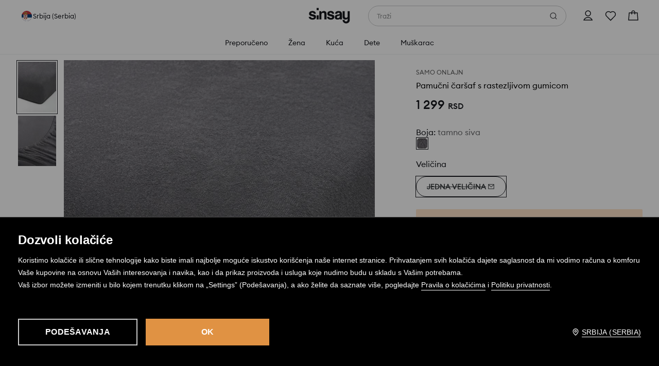

--- FILE ---
content_type: text/css
request_url: https://www.sinsay.com/rs/sr/skin/frontend/6.422.0/narch/ex-cwv/sinsay/desktop.css
body_size: 10278
content:
.Container-module__container{background:var(--color-white-100);position:relative;z-index:900}.Container-module__container::-webkit-scrollbar{display:none}.Container-module__container h1{font-size:40px;margin:0 auto;text-align:center}.Container-module__menu{display:-webkit-box;display:-ms-flexbox;display:flex;font-size:30px;margin-top:10px}.Container-module__menu li{margin:0 10px}.Container-module__menu li a{color:var(--color-dark-100);text-decoration:none}.NavigationHeaderLink-module__text{-webkit-box-flex:1;-ms-flex-positive:1;flex-grow:1;padding-right:5px;white-space:pre}.NavigationHeaderLink-module__link-container{width:100%}.NavigationHeaderLink-module__link-content{-webkit-box-align:center;-ms-flex-align:center;align-items:center;display:-webkit-box;display:-ms-flexbox;display:flex}.NavigationHeaderLink-module__category .ds-text,.NavigationHeaderLink-module__special .ds-text{font-weight:500;letter-spacing:.1px}.NavigationHeaderLink-module__subcategory:hover{text-decoration:underline}.NavigationHeaderLink-module__sale{color:var(--color-red-50)}.NavigationHeaderLink-module__green{color:#52ab3c}.NavigationHeaderLink-module__yellow{color:#d8a516}.NavigationHeaderLink-module__orange{color:#ff9000}@media(min-width:1540px){.NavigationHeaderLink-module__category .ds-text,.NavigationHeaderLink-module__special .ds-text,.NavigationHeaderLink-module__subcategory .ds-text{font-size:14px;line-height:22px}.NavigationHeaderLink-module__category .ds-text,.NavigationHeaderLink-module__special .ds-text{letter-spacing:.2px}}.NavigationSubcategory-module__list{margin-bottom:24px;margin-top:12px}@media(min-width:1540px){.NavigationSubcategory-module__list{margin-bottom:32px;margin-top:16px}}.NavigationSubcategory-module__list li{-webkit-box-align:center;-ms-flex-align:center;align-items:center;display:-webkit-box;display:-ms-flexbox;display:flex;margin-bottom:8px;padding:0}.NavigationSubcategory-module__list a>div{text-transform:none}.NavigationSubcategory-module__special-category{font-weight:500}.NavigationCategory-module__navigation-category{background:#f1f2f4;display:none;height:auto;left:0;overflow:auto;position:absolute;right:0;top:48px;z-index:3}.NavigationCategory-module__list{background:#f1f2f4;-webkit-box-sizing:border-box;box-sizing:border-box;-webkit-column-gap:32px;-moz-column-gap:32px;column-gap:32px;display:-ms-grid;display:grid;grid-auto-columns:minmax(0,1fr);grid-auto-flow:column;height:100%;left:0;margin-top:0;max-height:none;padding:24px 32px 16px;right:0;top:auto;width:100%}.NavigationCategory-module__list li{padding:0}.NavigationCategory-module__list.NavigationCategory-module__category{font-weight:500;letter-spacing:.1px}.NavigationCategory-module__navigation-category-sale a{color:#ed1c24}@media(min-width:1540px){.NavigationCategory-module__list{padding:40px 64px 32px}.NavigationCategory-module__list.NavigationCategory-module__category{font-size:14px;letter-spacing:.2px;line-height:22px}}.Navigation-module__wrapper{-webkit-box-pack:center;-ms-flex-pack:center;display:-webkit-box;display:-ms-flexbox;display:flex;justify-content:center;width:100%}.Navigation-module__links{-webkit-box-align:center;-ms-flex-align:center;align-items:center;-webkit-box-sizing:border-box;box-sizing:border-box;display:-webkit-box;display:-ms-flexbox;display:flex;margin-bottom:0;overflow:auto}.Navigation-module__links::-webkit-scrollbar{display:none}.Navigation-module__links-item>div>a{padding:14px 30px;text-transform:uppercase}.Navigation-module__links-item:hover{background-color:var(--color-dark-5)}.Navigation-module__links-item:hover>:nth-child(2){display:block}.Navigation-module__links-item .ds-link:hover{text-decoration:none}.Navigation-module__overlay{background:#25252a33;display:none;left:0;position:absolute;right:0;top:48px;width:100vw;z-index:2}html{overflow-x:hidden!important}html body{width:100vw}.ds-product-tile figure{margin:0}.ds-product-tile{max-width:100%;position:relative}.ds-product-tile__s .ds-product-tile-details{padding-right:16px}.ds-product-tile__m .ds-product-tile-details{padding-right:24px}.ds-product-tile__s .ds-product-tile-details.ds-product-tile-details__side-spacing{padding:0 8px}.ds-product-tile__m .ds-product-tile-details.ds-product-tile-details__side-spacing{padding:0 12px}.ds-product-tile-img{line-height:normal;position:relative}.ds-product-tile-img .front{display:block}.ds-product-tile-img .back,.ds-product-tile-img:hover .front{display:none}.ds-product-tile-img:hover .back{display:block}.ds-product-tile-favorite{border-radius:50%;position:absolute;right:12px;top:12px;z-index:1}.ds-product-tile-name{-webkit-box-align:center;-ms-flex-align:center;align-items:center;display:-webkit-box;display:-ms-flexbox;display:flex;gap:2px;margin:12px 0 0}.ds-product-tile-name .ds-link{color:var(--color-dark-90)}.ds-product-tile-name *{overflow:hidden;text-overflow:ellipsis;white-space:nowrap}.ds-product-tile .ds-link{border:none}.ds-product-tile .ds-price{margin:12px 0 0}.ds-product-tile .ds-alternative-price{margin:4px 0 0}.ds-product-tile .ds-sticker-group .ds-badge.ds-sticker{margin-right:8px}.ds-product-tile .ds-sticker-group .ds-badge.ds-sticker:last-child{margin-right:0}.ds-product-tile .ds-sticker-group:not(.ds-sticker-group__quaternary,.ds-sticker-group__octonary) .ds-badge.ds-sticker__transparent{padding-left:0;padding-right:0}.ds-product-tile .ds-sticker-group__secondary{line-height:12px}.ds-product-tile .ds-sticker-group__secondary .ds-badge{height:auto;padding:0}.ds-product-tile .ds-sticker-group__tertiary{margin:4px 0 0}.ds-product-tile .ds-sticker-group__tertiary .ds-badge{margin:0}.ds-product-tile .ds-color-picker{margin:12px 0 0}.ds-product-tile-img .ds-sticker-group__octonary,.ds-product-tile-img .ds-sticker-group__quaternary{left:0;position:absolute;top:0}.ds-product-tile-img .ds-sticker-group__quinary{bottom:0;position:absolute;right:0}.ds-product-tile .ds-sticker-group__octonary .ds-badge .ds-badge-text span,.ds-product-tile .ds-sticker-group__quaternary .ds-badge .ds-badge-text span,.ds-product-tile .ds-sticker-group__tertiary .ds-badge .ds-badge-text span{font-weight:600}.ds-dropdown-button-badge{right:2px;top:0}.InfoBox-module__infobox-wrapper p{border-radius:3px;-webkit-box-sizing:border-box;box-sizing:border-box;color:#fff;display:-ms-grid;display:grid;font-weight:bolder;text-align:center;text-decoration:none}.InfoBox-module__infobox-wrapper span{padding:10px}.StickyContainer-module__container{-webkit-box-sizing:border-box;box-sizing:border-box;margin-bottom:15px;-webkit-transition:all .5s;transition:all .5s;width:100vw;z-index:900}.StickyContainer-module__container.redesign{background-color:#fff}.StickyContainer-module__active{left:0;position:fixed;right:0;top:0}.StickyContainer-module__hidden{-webkit-transform:translateY(-100%);transform:translateY(-100%)}.StickyContainer-module__hidden.redesign,.StickyContainer-module__hidden2{position:fixed}.StoreSelector-module__wrapper{grid-gap:10px}.DesktopAlgolia-module__wrapper,.StoreSelector-module__wrapper{display:-webkit-box;display:-ms-flexbox;display:flex}.DesktopAlgolia-module__container{margin:0 auto;max-width:1140px}.DesktopAlgolia-module__filters-wrapper{margin-right:24px;max-width:320px;min-width:265px;width:25%}.DesktopAlgolia-module__button-search.ds-button__text.ds-button-text{height:48px;margin-right:16px}.Desktop-module__wrapper{grid-gap:18px;-ms-grid-columns:auto 18px auto 18px 1fr;background:var(--color-white-100);display:-ms-grid;display:grid;grid-template-columns:auto auto 1fr;height:80px;padding:0 32px;position:relative;z-index:910}.Desktop-module__wrapper,.Desktop-module__wrapper>div{-webkit-box-align:center;-ms-flex-align:center;align-items:center}.Desktop-module__wrapper>div{grid-gap:6px;display:-webkit-box;display:-ms-flexbox;display:flex;height:100%}.Desktop-module__wrapper>div+div{-webkit-box-pack:center;-ms-flex-pack:center;justify-content:center}.Desktop-module__wrapper>div+div+div{-webkit-box-pack:end;-ms-flex-pack:end;justify-content:flex-end}.Desktop-module__logo{margin:inherit;width:185px}.Desktop-module__icon{grid-gap:10px;-webkit-box-orient:inherit;-webkit-box-direction:inherit;display:-webkit-box;display:-ms-flexbox;display:flex;-ms-flex-direction:inherit;flex-direction:inherit}@media(min-width:1008px){.Desktop-module__wrapper{-ms-grid-columns:2fr 18px 1fr 18px 2fr;grid-template-columns:2fr 1fr 2fr}}@media(min-width:1920px){.Desktop-module__wrapper{padding:0 64px}}@media(min-width:768px){.WishlistButton-module__wishlistContainer{margin-top:3px}}.wishlist-container div>div{background-position:center 15px;height:64px}.wishlist-container a>p{font-size:12px;font-weight:500;letter-spacing:.1px;line-height:12px;margin-top:2px;padding-top:38px}.wishlist-container>div{background-size:24px}.wishlist-container a>span{top:16px}.ds-icon.flag-BA{background-image:url([data-uri]);background-size:cover;border:1px solid #e4e4e5;border-radius:50%;-webkit-box-sizing:border-box;box-sizing:border-box;height:24px;width:24px}.ds-product-tile-quick-shop{position:absolute;right:0}.ds-product-tile-details{position:relative}.ds-product-tile-details__with-quick-shop{padding-right:40px!important}.header__wrapper{-ms-grid-columns:1fr var(--dt-space-component-gap-content-giga) 85px var(--dt-space-component-gap-content-giga) 1fr;grid-gap:var(--dt-space-component-gap-content-giga);background:var(--dt-color-background-main);display:-ms-grid;display:grid;grid-template-columns:1fr 85px 1fr;height:60px;padding:0 var(--dt-space-350);position:relative}.header__buttons-wrapper,.header__wrapper{-webkit-box-align:center;-ms-flex-align:center;align-items:center}.header__buttons-wrapper{-webkit-box-orient:horizontal;-webkit-box-direction:normal;-webkit-box-pack:end;-ms-flex-pack:end;display:-webkit-box;display:-ms-flexbox;display:flex;-ms-flex-direction:row;flex-direction:row;justify-content:flex-end}.header__algolia-wrapper,.header__algolia-wrapper>div{-webkit-box-flex:1;-ms-flex-positive:1;display:-webkit-box;display:-ms-flexbox;display:flex;flex-grow:1}.header__icon-wrapper{-webkit-box-pack:center;-ms-flex-pack:center;background:var(--dt-color-background-interactive-ghost-enabled);height:var(--dt-size-interactive-l);justify-content:center;width:var(--dt-size-interactive-l)}.header__icon-wrapper,.header__store-selector-wrapper{-webkit-box-align:center;-ms-flex-align:center;align-items:center;display:-webkit-box;display:-ms-flexbox;display:flex}.header__store-selector-wrapper{background:transparent;cursor:pointer;gap:var(--dt-space-interactive-gap-content-default);min-height:var(--dt-size-interactive-l);padding:var(--dt-space-interactive-padding-extra-small) var(--dt-space-interactive-padding-small)}.brand-logo-button:focus,.header__store-selector-wrapper:focus{outline:var(--dt-border-effect-focus-default) solid var(--dt-color-border-interactive-focus)}.brand-logo-button:focus{display:block;height:100%;outline-offset:var(--dt-size-50)}.header__store-selector-image{-webkit-box-pack:center;-ms-flex-pack:center;-webkit-box-align:center;-ms-flex-align:center;align-items:center;display:-webkit-box;display:-ms-flexbox;display:flex;height:24px;justify-content:center;width:24px}.header__store-selector-image--placeholder{background:var(--dt-color-neutral-alpha-black-50);border-radius:50%;height:20px;width:20px}.header__store-selector-text{color:var(--dt-color-text-strong);font-size:var(--dt-font-size-167);font-weight:var(--dt-font-text-weight);letter-spacing:var(--dt-font-spacing-default);line-height:var(--dt-font-line-height-compact)}.StoreToast-module__toastWrapper_vopgjG0870{-webkit-box-pack:center;-ms-flex-pack:center;-webkit-box-align:center;-ms-flex-align:center;align-items:center;background-color:var(--color-dark-90);bottom:0;color:var(--color-white-100);display:-webkit-box;display:-ms-flexbox;display:flex;justify-content:center;left:0;padding:16px 18px;position:fixed;width:calc(100% - 36px)}#footer a:focus-visible,#footer button:focus-visible{outline:2px solid var(--color-dark-90);outline-offset:2px}@media(min-width:768px){.StoreToast-module__toastWrapper_vopgjG0870{border-radius:0 16px 0 0;padding:16px 35px;width:auto}}.StoreToast-module__countryIcon_vopgjG0870{background-color:var(--color-white-100);height:20px;width:20px}.StoreToast-module__storeLabel_vopgjG0870{-webkit-box-flex:1;display:-webkit-box;display:-ms-flexbox;display:flex;-ms-flex:1;flex:1;margin:0 18px 0 10px}@media(min-width:768px){.StoreToast-module__storeLabel_vopgjG0870{margin:0 18px}}.StoreToast-module__globeIcon_vopgjG0870{background-color:var(--color-white-100);height:13px;width:13px}.StoreToast-module__storeSelectorLink_vopgjG0870{border-bottom:2px solid var(--color-white-100);border-top:2px solid #0000;color:var(--color-white-100);margin-left:5px;margin-right:20px;text-decoration:none}@media(min-width:768px){.StoreToast-module__storeSelectorLink_vopgjG0870{margin-right:50px}}.Desktop-module__footer_pJ8mSq0870{background-color:var(--color-white-100);border-top:1px solid var(--color-dark-10);padding-top:49px}.Desktop-module__groups-container_pJ8mSq0870{grid-gap:16px;-ms-grid-columns:1fr 16px 1fr 16px 1fr 16px 320px;display:-ms-grid;display:grid;grid-template-columns:repeat(3,1fr) 320px;margin:0 auto 47px;max-width:1140px;padding:0 16px}.Desktop-module__verticalMenu_pJ8mSq0870>h2{margin-bottom:32px}.Desktop-module__vertical-menu-links_pJ8mSq0870{-webkit-box-orient:vertical;-webkit-box-direction:normal;display:-webkit-box;display:-ms-flexbox;display:flex;-ms-flex-direction:column;flex-direction:column;gap:12px}@media(min-width:640px){.Desktop-module__groups-container_pJ8mSq0870{padding:0 24px}}@media(min-width:1008px){.Desktop-module__groups-container_pJ8mSq0870{grid-gap:24px;padding:0 32px}}@media(min-width:1540px){.Desktop-module__groups-container_pJ8mSq0870{padding:0 48px}}.Desktop-module__copyright-wrapper_pJ8mSq0870{background:var(--color-dark-10);color:var(--color-dark-60);padding:32px 16px}.Desktop-module__copyright-content_pJ8mSq0870{-ms-grid-columns:1fr 20px auto;display:-ms-grid;display:grid;gap:20px;grid-template-columns:1fr auto;margin:0 auto;max-width:1140px}.Desktop-module__copyright-content_pJ8mSq0870 p:first-of-type{max-width:760px;padding-right:40px}.Desktop-module__copyright-content_pJ8mSq0870 p:nth-of-type(2){white-space:nowrap}@media(min-width:640px){.Desktop-module__copyright-wrapper_pJ8mSq0870{padding:32px 24px}}@media(min-width:1008px){.Desktop-module__copyright-wrapper_pJ8mSq0870{padding:32px}}@media(min-width:1540px){.Desktop-module__copyright-wrapper_pJ8mSq0870{padding:32px 48px}}.Desktop-module__socials-container_pJ8mSq0870{display:block}.Desktop-module__social-icons_pJ8mSq0870{display:-webkit-box;display:-ms-flexbox;display:flex;-ms-flex-wrap:wrap;flex-wrap:wrap;gap:16px;margin:16px 0 48px}.Desktop-module__social-image_pJ8mSq0870{height:24px;width:24px}.Desktop-module__social-button_pJ8mSq0870:hover{border:inherit!important}.Desktop-module__social-icons_pJ8mSq0870 li{position:relative}.Desktop-module__socials-container_pJ8mSq0870 .Desktop-module__social-icons_pJ8mSq0870 a:hover~.Desktop-module__icon-label_pJ8mSq0870{display:block}.Desktop-module__socials-container_pJ8mSq0870 .Desktop-module__social-icons_pJ8mSq0870 .Desktop-module__icon-label_pJ8mSq0870{background-color:var(--color-dark-90);border-radius:4px;color:var(--color-white-100);display:none;font-weight:500;left:50%;padding:8px 16px;position:absolute;top:-8px;-webkit-transform:translate(-50%,-100%);transform:translate(-50%,-100%)}.Desktop-module__wrapper_pJ8mSq0870{grid-gap:10px;-webkit-box-align:center;-ms-flex-align:center;align-items:center;border-radius:8px;color:var(--color-dark-90);cursor:pointer;display:-webkit-box;display:-ms-flexbox;display:flex;margin:48px 0;padding:17px 16px 17px 18px}.Desktop-module__wrapper_pJ8mSq0870,.Desktop-module__wrapper_pJ8mSq0870:active,.Desktop-module__wrapper_pJ8mSq0870:focus,.Desktop-module__wrapper_pJ8mSq0870:hover{outline:1px solid var(--color-dark-10);text-decoration:none}.Desktop-module__wrapper_pJ8mSq0870:hover>:last-child{border-bottom:2px solid var(--color-dark-90)}.Desktop-module__wrapper_pJ8mSq0870>:last-child{border-bottom:2px solid #0000;border-top:2px solid #0000;font-weight:500;margin-left:auto}.Desktop-module__wrapper_pJ8mSq0870>span:nth-child(2){font-weight:400}.Desktop-module__horizontal-menu-items_pJ8mSq0870{display:-webkit-box;display:-ms-flexbox;display:flex;-ms-flex-wrap:wrap;flex-wrap:wrap;gap:24px}.Desktop-module__horizontal-menu-items_pJ8mSq0870 :focus{border:none!important}.Desktop-module__policyImgWrapper_pJ8mSq0870{display:-webkit-box;display:-ms-flexbox;display:flex;gap:10px}.Desktop-module__horizontal-menu_pJ8mSq0870{-webkit-box-pack:justify;-ms-flex-pack:justify;display:-webkit-box;display:-ms-flexbox;display:flex;font-size:12px;justify-content:space-between;margin:0 auto;max-width:1140px;opacity:.75;padding:32px 16px}@media(min-width:640px){.Desktop-module__horizontal-menu_pJ8mSq0870{padding:32px 24px}}@media(min-width:1008px){.Desktop-module__horizontal-menu_pJ8mSq0870{padding:32px}}@media(min-width:1540px){.Desktop-module__horizontal-menu_pJ8mSq0870{padding:32px 48px}}.Desktop-module__divider_pJ8mSq0870{border-top:1px solid var(--color-dark-10);height:0}.Desktop-module__mobileApps-container_pJ8mSq0870>h2{margin-bottom:16px}.Desktop-module__app-icons_pJ8mSq0870{display:-webkit-box;display:-ms-flexbox;display:flex;-ms-flex-wrap:wrap;flex-wrap:wrap;gap:16px}.resetDesktop-module__container_OrGYeW0870>footer>div,.resetDesktop-module__container_OrGYeW0870>footer>nav{-webkit-box-sizing:unset;box-sizing:unset}.resetDesktop-module__container_OrGYeW0870 nav ul{margin-bottom:unset}.resetDesktop-module__container_OrGYeW0870>footer>div>div>a:active,.resetDesktop-module__container_OrGYeW0870>footer>div>div>a:focus,.resetDesktop-module__container_OrGYeW0870>footer>div>div>a:hover{text-decoration:none!important}.Desktop-module__wrapper_pJ8mSq0870 .ds-icon.flag-BA{background-image:url([data-uri]);border:1px solid #e4e4e5;min-width:24px}.Desktop-module__wrapper_pJ8mSq0870 .ds-icon.outline-chevron-down.ds-icon-size__m.ds-icon-outline{min-width:24px}.AlgoliaButton-module__algolia-button-container{cursor:pointer}.AlgoliaButton-module__algolia-button-container:after{display:none}.Filter-module__algolia-filters-filter-container{background-color:#d9d9d9}.Filter-module__algolia-filters-filter-button{border-bottom:unset;border-top:1px solid var(--color-dark-alhpa-10)}@media (min-width:1024px){.Filter-module__algolia-filters-filter-button{background-color:var(--color-white-100)}.Filter-module__algolia-filters-filter-button button{padding-left:0;padding-right:0}.Filter-module__algolia-filters-filter-panel{padding:0 1px}}.PromotionPrice-module__promotion-wrapper{align-items:center;display:flex;font-weight:500;justify-content:space-between;margin-top:25px}.PromotionPrice-module__promotion-wrapper .ds-toggle-switch-container{width:auto}.PromotionPrice-module__promotion-wrapper .ds-toggle-switch-container .checkbox-label-wrapper{box-sizing:initial}.PromotionPrice-module__promotion-label{text-transform:none}.FinalPriceRange-module__wrapper{margin:0 auto;width:calc(100% - 32px)}.FinalPriceRange-module__wrapper .currency-wrapper .ds-text{color:var(--color-dark-60)}.FinalPriceRange-module__wrapper .ds-range-slider-header{margin-bottom:6px}@media (min-width:768px){.FinalPriceRange-module__wrapper{margin:0 auto;width:calc(100% - 14px)}}.Sort-module__sort-title{cursor:pointer;margin-left:30px;text-transform:uppercase}.Sort-module__sort-element{cursor:pointer;padding:15px 0 15px 16px;text-transform:none}.Sort-module__sort-element:hover{background-color:var(--color-dark-5)}.Sort-module__active{background-color:var(--color-primary-20)}.Sort-module__sort-container{margin:0}@media (min-width:768px){.Sort-module__sort-container .Sort-module__sort-element{margin:0;padding:12px 16px}}.QueryRules-module__algolia-promo-text-container{align-items:center;display:flex;flex-direction:column;gap:16px;grid-column:1/3;justify-content:center;margin:48px 0 36px;padding:0 36px;width:100%;>div{align-items:center;display:flex;flex-direction:column;gap:10px;justify-content:center;p{text-align:center}}}@media (min-width:768px){.QueryRules-module__algolia-promo-text-container{grid-column:1/5;margin:48px 0 24px}}.LastSearchedPhrases-module__chip{grid-gap:16px;align-items:center;cursor:pointer;display:flex;justify-content:space-between;padding:8px 0}.LastSearchedPhrases-module__text{margin-right:auto}.MostSearchedPhrases-module__chips-container{display:inline-flex;flex-wrap:wrap}.MostSearchedPhrases-module__reserved{gap:12px}.MostSearchedPhrases-module__sinsay{gap:8px}.MostSearchedPhrases-module__chip{cursor:pointer}.Filters-module__wrapper{align-items:center;color:var(--color-dark-60);display:flex;justify-content:space-between}.Filters-module__wrapper .Filters-module__text{font-weight:500;text-transform:uppercase}.Filters-module__wrapper .Filters-module__button{margin:0 8px}.ProductsCount-module__wrapper{align-items:center}.ProductsCount-module__text{color:var(--color-dark-40);margin:0 24px}@media (min-width:1024px){.ProductsCount-module__text{margin-left:88px;margin-right:24px}}.AlgoliaContent-module__algolia-content-overlay{height:0;opacity:0;overflow:hidden;position:absolute;transition:height 0ms 0ms,opacity .6s 0ms}.AlgoliaContent-module__algolia-content-overlay-opened{height:100vh;opacity:1;overflow:scroll;top:0;transition:height 0ms 0ms,opacity .6s 0ms;z-index:10}.AlgoliaContent-module__algolia-content-container{background:var(--color-white-100);box-sizing:border-box;height:auto;margin:0 auto;min-height:100vh;overflow:hidden;padding:10px;position:absolute;top:0;transition:height .15s 0ms,opacity .15s 0ms;width:100%}.AlgoliaContent-module__algolia-content-container-opened{transition:height .15s 0ms,opacity 1.5s 0ms}.AlgoliaContent-module__algolia-content-container-query{height:100vh;transition:height .15s 0ms,opacity 1.5s 0ms}.AlgoliaContent-module__algolia-content-container .ds-dropdown{min-width:320px;width:320px;z-index:101}.AlgoliaContent-module__algolia-content-container>div .ds-accordion-panel-wrapper{min-height:100%}@media (min-width:768px){.AlgoliaContent-module__algolia-content-container{min-height:65vh;padding:10px 64px}.AlgoliaContent-module__algolia-content-container-query{height:100vh;padding:10px 45px}.AlgoliaContent-module__algolia-content-overlay-opened{overflow:hidden;top:64px;width:100vw}.AlgoliaContent-module__algolia-content-container .ds-dropdown-content{padding:8px 0}.AlgoliaContent-module__algolia-content-container>div .ds-accordion-panel-wrapper{min-height:100%}}.AlgoliaFilters-module__algolia-filters-container{box-sizing:border-box;display:flex;flex-direction:column;overflow:overlay;width:100%}@media (min-width:768px){.AlgoliaFilters-module__algolia-filters-container{margin-right:26px;max-width:320px;min-width:265px;padding-bottom:60px;padding-right:24px;width:33%}}.AlgoliaHeader-module__algolia-header-container{align-items:center;display:flex;height:42px;margin:18px 0 8px;position:relative}.AlgoliaHeader-module__algolia-header-container>div:last-of-type{align-items:center;display:flex}.AlgoliaHeader-module__algolia-header-container .ds-dropdown-wrapper .ds-dropdown-button .ds-text{font-weight:500}.AlgoliaProducts-module__algolia-products-container{box-sizing:border-box;display:grid;grid-template-columns:repeat(2,50%);height:calc(100vh - 134px);justify-content:center;overflow:auto;padding:0 0 200px;row-gap:12px;width:100%}.AlgoliaProducts-module__algolia-products-product-tile{box-sizing:border-box;padding:0 1px 12px;width:auto}.AlgoliaProducts-module__algolia-products-product-tile .ds-color-picker{display:none}.AlgoliaProducts-module__algolia-no-results-container{width:100%}.AlgoliaProducts-module__algolia-no-results-container span{padding:20px;width:100%}.AlgoliaProducts-module__algolia-query-header{grid-column-end:3;grid-column-start:1;padding:12px 12px 12px 0;text-transform:uppercase}.AlgoliaProducts-module__algolia-query-header.AlgoliaProducts-module__desktop-variant{padding:12px 12px 0 0}.AlgoliaProducts-module__content-container{display:grid;width:100%}.AlgoliaProducts-module__algolia-products-container .ds-price{margin:6px 0 0}.AlgoliaProducts-module__algolia-promo-text-container{align-items:center;display:flex;flex-direction:column;gap:16px;grid-column:1/3;justify-content:center;margin:48px 0 36px;padding:0 36px;width:100%;>div{align-items:center;display:flex;flex-direction:column;gap:10px;justify-content:center;p{text-align:center}}}@media (min-width:768px){.AlgoliaProducts-module__algolia-products-container{grid-template-columns:repeat(3,33.3%);row-gap:24px}.AlgoliaProducts-module__algolia-products-product-tile{padding:0 2px 12px}.AlgoliaProducts-module__algolia-query-header{grid-column:1/4}.AlgoliaProducts-module__algolia-promo-text-container{grid-column:1/5;margin:48px 0 24px}}@media (min-width:996px){.AlgoliaProducts-module__algolia-products-container{grid-template-columns:repeat(4,25%)}.AlgoliaProducts-module__algolia-products-container .AlgoliaProducts-module__ds-price .AlgoliaProducts-module__ds-text{font-size:16px}.AlgoliaProducts-module__algolia-products-container .AlgoliaProducts-module__ds-price .AlgoliaProducts-module__ds-text .AlgoliaProducts-module__old-price{font-size:9px}.AlgoliaProducts-module__algolia-query-header{grid-column:1/5}}.AlgoliaQueryEmpty-module__algolia-query-empty-container{box-sizing:border-box;column-gap:48px;display:flex;flex-direction:column;padding-top:20px;width:100%}.AlgoliaQueryEmpty-module__algolia-query-no-products{padding:8px 0 16px 10px}.AlgoliaQueryEmpty-module__algolia-column-paragraph{color:var(--color-dark-60)}.AlgoliaQueryEmpty-module__algolia-query-empty-container>div{column-gap:16px;display:flex;flex-direction:column;overflow:hidden;padding:0 8px 8px}.AlgoliaQueryEmpty-module__algolia-query-empty-container>div:first-of-type{grid-area:2/1/span 1/span 1}.AlgoliaQueryEmpty-module__algolia-query-empty-container div:nth-of-type(2){grid-area:2/2/span 1/span 1}.AlgoliaQueryEmpty-module__algolia-query-empty-chips-container{box-sizing:border-box;display:flex;overflow:auto hidden}.AlgoliaQueryEmpty-module__algolia-query-empty-chips{margin:0 10px 10px 0}@media (min-width:768px){.AlgoliaQueryEmpty-module__algolia-query-empty-container{display:grid;grid-template-columns:calc(50% - 24px) calc(50% - 24px)}.AlgoliaQueryEmpty-module__algolia-query-no-products{grid-area:1/1/span 1/span 2;padding:8px 0 24px 10px}.AlgoliaQueryEmpty-module__algolia-query-empty-container>div{padding:0}}.Category-module__wrapper li{font-size:14px;line-height:17px;text-decoration:none;text-transform:capitalize}.Category-module__wrapper li.Category-module__active{background:var(--color-primary-20)}.Category-module__wrapper li label{cursor:pointer;margin:0;padding:7px 0 7px 16px;width:100%}.Colors-module__colorList{display:grid;width:100%}.Colors-module__colorList .Colors-module__wrapper{grid-gap:12px;align-items:center;cursor:pointer;display:flex;padding:13px 0 13px 16px}.Colors-module__show-more-wrapper{padding:0 16px}.Colors-module__badge{margin:0}.Colors-module__badge .ds-badge-text{display:block}.Colors-module__badge.ds-badge-dot{border-radius:unset}.Colors-module__icon{height:11px;width:11px}.Colors-module__icon.Colors-module__dark{background-color:var(--color-white-100)}.Colors-module__icon.Colors-module__light{background-color:var(--color-dark-100)}.Colors-module__button:after{display:none}.Colors-module__color-label{max-width:100%;overflow:hidden;text-overflow:ellipsis;white-space:nowrap}.Colors-module__colorList li{cursor:pointer;text-transform:capitalize}li.Colors-module__active{background:var(--color-primary-20)}.Colors-module__colorVariant{border:1px solid #939ba7}.Colors-module__show-more-wrapper{text-align:center;width:100%}.Colors-module__show-more-wrapper .Colors-module__show-more{align-items:center;display:flex;gap:5px;margin:unset;text-transform:none}.Search-module__search-wrapper{flex:1;position:static;z-index:101}.Search-module__search-wrapper .ds-input-field-cursor-pointer{white-space:pre}.Search-module__search-wrapper .ds-input-field-input{font-size:14px;font-weight:500;line-height:22px}.Search-module__search-wrapper .ds-input-field-content .ds-input-field-label{color:var(--color-dark-60);font-size:14px;font-weight:500!important;line-height:22px}.Search-module__search-wrapper .ds-input-field-container{height:44px;width:100%}.Search-module__search-wrapper .ds-input-field-content{border-radius:24px}.Search-module__search-wrapper .ds-input-field-content .static .ds-input-field-label{display:none}.Search-module__search-wrapper .ds-input-field-active .ds-input-field-label{font-size:14px;line-height:22px;top:0}.Search-module__result{grid-gap:16px;align-items:center;display:flex;font-weight:600;height:48px;padding:0 4px}.Search-module__result:hover{background:var(--color-dark-5)}.Search-module__result em{font-style:normal;font-weight:400}.Search-module__result-icon{margin-right:8px}.Search-module__search-wrapper>.Search-module__ds-input-field-container>.Search-module__ds-input-field-content{background-color:#639}.Search-module__search-highlight{font-size:14px;font-weight:600;line-height:22px}.Search-module__search-highlight mark{background:none;font-weight:400}.Search-module__suggestions-wrapper{background-color:var(--color-white-100);bottom:-1px;display:flex;flex-direction:column;height:100%;left:0;min-height:100px;padding-top:8px;position:absolute;transform:translateY(100%);width:100%;z-index:1}.Search-module__search-value{background-color:var(--color-white-100);cursor:pointer;height:48px;padding:0 4px}.Search-module__no-suggestion{margin:8px 0;padding:0 4px}@media (min-width:1024px){.Search-module__search-wrapper{position:relative;z-index:101}.Search-module__search-wrapper .ds-input-field-content{border-left:0;border-radius:0;border-right:0;border-top:0;padding:8px 4px}.Search-module__search-wrapper .ds-select-list{position:absolute}.Search-module__search-wrapper .ds-input-field-content>div:nth-child(2){width:100%}.Search-module__search-wrapper .ds-input-field-container{height:52px}.Search-module__search-wrapper .ds-input-field-container .ds-icon{background-color:var(--color-dark-60)}.Search-module__search-wrapper .ds-input-field-container .ds-input-field-prefix-suffix{color:var(--color-dark-80);font-size:16px;font-weight:500;line-height:24px;text-decoration-line:underline}.Search-module__search-wrapper .ds-input-field-content .ds-input-field-label,.Search-module__search-wrapper .ds-input-field-input{font-size:16px;line-height:24px}.Search-module__search-wrapper .ds-input-field-active .ds-input-field-label{font-size:16px;line-height:24px;top:0}.Search-module__suggestions-wrapper{bottom:0;height:auto}}.Sizes-module__wrapper{display:flex;flex-wrap:wrap;gap:8px;grid-template-columns:repeat(auto-fill,minmax(65px,1fr));margin:0 auto;max-width:320px;padding:unset;width:calc(100% - 32px)}.Sizes-module__show-more-wrapper{padding:13px 16px 0;text-align:center;width:100%}.Sizes-module__show-more-wrapper .Sizes-module__show-more{align-items:center;display:flex;gap:5px;margin:unset;text-transform:none}.Sizes-module__button.ds-button__secondary{border:1px solid var(--color-dark-40)}.Sizes-module__button.ds-button__primary{background:0 0;border:2px solid var(--color-dark-90);color:var(--color-dark-100)}@media (min-width:1024px){.Sizes-module__wrapper{width:100%}.Sizes-module__show-more-wrapper{padding:13px 0 0}}.desktop-module__filters-wrapper{margin-right:24px;max-width:320px;min-width:265px;width:25%}.desktop-module__button-search.ds-button__text.ds-button-text{height:48px;margin-right:16px}.SearchButton-module__search-button-container-desktop{grid-gap:14px;align-items:center;border-bottom:1px solid var(--color-dark-20);box-sizing:border-box;color:var(--color-dark-60);cursor:pointer;display:flex;flex:1;height:100%;max-width:288px;width:fit-content}.SearchButton-module__search-button-icon{background-color:var(--color-dark-60)}.SearchButton-module__search-button-container-desktop .ds-text{font-size:16px;line-height:24px}.algolia-filters-module__algolia-filters-container{display:flex;flex-direction:column;max-width:15rem;position:relative;width:100%;*{box-sizing:border-box}}.algolia-filters-module__algolia-filters-cover-bar{background:#fff;height:100%;opacity:1;position:absolute;right:0;top:0;transition:opacity .3s;width:8px}.algolia-filters-module__algolia-filters-container:hover .algolia-filters-module__algolia-filters-cover-bar{opacity:0;transition:opacity .3s}.algolia-filters-module__algolia-filters-scroll-box{height:100%;overflow-y:scroll;padding-right:4px;width:100%}.algolia-filters-module__algolia-filters-content{overflow:visible}@-moz-document url-prefix(){.algolia-filters-module__algolia-filters-scroll-box{scrollbar-width:thin}}.algolia-filters-module__algolia-filters-scroll-box::-webkit-scrollbar{width:8px}.algolia-filters-module__algolia-filters-scroll-box::-webkit-scrollbar,.algolia-filters-module__algolia-filters-scroll-box::-webkit-scrollbar-thumb{border-radius:5px;overflow:visible}.algolia-filters-module__algolia-filters-scroll-box::-webkit-scrollbar-thumb{background-color:hsla(0,0%,9%,.25)}.filter-module__algolia-filters-header-badge{align-items:center;background:var(--dt-color-background-main-inverted);border-radius:1rem;display:flex;gap:var(--dt-space-50);height:var(--dt-size-250);opacity:var(--dt-opacity-enabled);padding:var(--dt-space-25) var(--dt-space-75) var(--dt-space-25) var(--dt-space-100);&:focus-within{box-shadow:0 0 0 var(--dt-border-effect-focus-offset) var(--dt-color-border-interactive-focus-inverted),0 0 0 var(--dt-border-effect-focus-large) var(--dt-color-border-interactive-focus)}}.filter-module__algolia-filters-header-badge-label{color:var(--dt-color-text-strong-on-dark);font-size:var(--dt-font-size-150);font-weight:var(--dt-font-bold-weight);letter-spacing:var(--dt-font-spacing-default);line-height:var(--dt-font-line-height-default);text-align:center}.filter-module__algolia-filters-header-badge-close-button{align-items:center;background:transparent;display:flex;justify-content:center;padding:0}.filter-module__algolia-filters-header-suffix-text{color:var(--dt-color-text-role-body);font-weight:var(--dt-font-text-weight);text-transform:capitalize}.filter-module__algolia-filters-filter-header,.filter-module__algolia-filters-header-suffix-text{font-size:var(--dt-font-size-175);letter-spacing:var(--dt-font-spacing-default);line-height:var(--dt-font-line-height-compact)}.filter-module__algolia-filters-filter-header{align-items:center;color:var(--dt-color-text-role-body-strong);display:flex;font-weight:var(--dt-font-bold-weight);gap:var(--dt-space-component-gap-content-micro);overflow:visible;padding-left:var(--dt-space-25);text-overflow:ellipsis}.algolia-content-module__algolia-content-overlay{height:0;opacity:0;overflow:hidden;position:absolute;transition:height 0ms 0ms,opacity .6s 0ms}.algolia-content-module__algolia-content-overlay-opened{height:100vh;opacity:1;top:0;transition:height 0ms 0ms,opacity .6s 0ms;z-index:901}.algolia-content-module__algolia-content-container{background:var(--color-white-100);border-radius:0 0 var(--dt-radius-100) var(--dt-radius-100);box-shadow:var(--dt-shadow-panel-right-x) var(--dt-shadow-panel-right-x) var(--dt-shadow-core-01-blur) 0 var(--dt-color-background-shadow-core-01),var(--dt-shadow-panel-right-x) var(--dt-shadow-panel-right-y) var(--dt-shadow-panel-right-ambient-blur) 0 var(--dt-color-background-shadow-ambient-01);box-sizing:border-box;height:auto;margin:0 auto;min-height:100vh;overflow:hidden;position:absolute;top:0;transition:height .15s 0ms,opacity .15s 0ms;width:100%;@media screen and (min-width:1024px){padding:0 var(--dt-space-500)}}.algolia-content-module__algolia-content-container-opened{transition:height .15s 0ms,opacity 1.5s 0ms}.algolia-content-module__algolia-content-container-query{height:100vh;transition:height .15s 0ms,opacity 1.5s 0ms}.algolia-content-module__algolia-content-container .ds-dropdown{min-width:320px;width:320px;z-index:101}.algolia-content-module__algolia-content-container>div .ds-accordion-panel-wrapper{min-height:100%}@media (min-width:768px){.algolia-content-module__algolia-content-container{min-height:auto}.algolia-content-module__algolia-content-container-query{height:100vh}.algolia-content-module__algolia-content-overlay-opened{overflow:hidden;top:60px;width:100vw}.algolia-content-module__algolia-content-container .ds-dropdown-content{padding:8px 0}.algolia-content-module__algolia-content-container>div .ds-accordion-panel-wrapper{min-height:100%}}.algolia-content-redesign-module__algolia-content-overlay{align-items:center;background-color:rgba(0,0,0,.2);bottom:0;display:flex;height:0;justify-content:center;left:0;opacity:0;overflow:hidden;position:absolute;right:0;top:0;transition:height 0ms 0ms,opacity .6s 0ms;width:100%}.algolia-content-redesign-module__algolia-content-overlay-opened{height:100vh;opacity:1;top:0;transition:height 0ms 0ms,opacity .6s 0ms;z-index:901;@media (max-width:640px){background-color:unset;top:44px}}.algolia-content-redesign-module__algolia-content-container{background:var(--color-white-100);border-radius:0 0 var(--dt-radius-100) var(--dt-radius-100);box-shadow:var(--dt-shadow-panel-right-x) var(--dt-shadow-panel-right-x) var(--dt-shadow-core-01-blur) 0 var(--dt-color-background-shadow-core-01),var(--dt-shadow-panel-right-x) var(--dt-shadow-panel-right-y) var(--dt-shadow-panel-right-ambient-blur) 0 var(--dt-color-background-shadow-ambient-01);box-sizing:border-box;display:flex;flex-direction:column;height:auto;margin:0 auto;min-height:calc(100vh - 44px);overflow:hidden;position:absolute;top:0;transition:height .15s 0ms,opacity .15s 0ms;width:100%;@media screen and (min-width:1024px){display:block;min-height:100vh;padding:0 var(--dt-space-500)}}.algolia-content-redesign-module__algolia-content-container-opened{transition:height .15s 0ms,opacity 1.5s 0ms;@media (max-width:640px){box-shadow:unset}}.algolia-content-redesign-module__algolia-content-container-query{height:calc(100vh - 44px);transition:height .15s 0ms,opacity 1.5s 0ms;@media screen and (min-width:1024px){height:100vh}}.algolia-content-redesign-module__algolia-content-container .ds-dropdown{min-width:320px;width:320px;z-index:101}.algolia-content-redesign-module__algolia-content-container>div .ds-accordion-panel-wrapper{min-height:100%}@media (min-width:768px){.algolia-content-redesign-module__algolia-content-container{min-height:auto}.algolia-content-redesign-module__algolia-content-container-query{height:100vh;max-height:100%}.algolia-content-redesign-module__algolia-content-overlay-opened{overflow:hidden;top:60px;width:100vw}.algolia-content-redesign-module__algolia-content-overlay-query{max-height:100vh;top:104px}.algolia-content-redesign-module__algolia-content-container .ds-dropdown-content{padding:8px 0}.algolia-content-redesign-module__algolia-content-container>div .ds-accordion-panel-wrapper{min-height:100%}}.algolia-products-module__algolia-products-container{display:grid;gap:var(--dt-space-component-gap-content-small);grid-template-columns:repeat(2,minmax(0,1fr));height:100%;padding:0 var(--dt-space-100);@media screen and (min-width:560px){grid-template-columns:repeat(3,minmax(0,1fr))}@media screen and (min-width:768px){grid-template-columns:repeat(4,minmax(0,1fr))}@media screen and (min-width:1024px){grid-template-columns:repeat(3,minmax(0,1fr));margin-top:var(--dt-space-200);padding-bottom:0;padding-left:0;padding-right:0;padding-top:0}@media screen and (min-width:1200px){grid-template-columns:repeat(4,minmax(0,1fr))}@media screen and (min-width:1800px){grid-template-columns:repeat(5,minmax(0,1fr))}@media screen and (min-width:2300px){grid-template-columns:repeat(6,minmax(0,1fr))}}.algolia-products-module__content-container{display:flex;margin:var(--dt-space-50) 0;overflow:auto;@media screen and (min-width:1024px){margin-bottom:0;margin-left:0;margin-right:0;margin-top:0}}.algolia-products-module__algolia-no-results-container{width:100%}.algolia-products-module__algolia-no-results-container span{padding:20px;width:100%}.algolia-products-module__algolia-query-header{grid-column-end:3;grid-column-start:1;padding:12px 12px 12px 0;text-transform:uppercase}.algolia-products-module__algolia-query-header.algolia-products-module__desktop-variant{padding:12px 12px 0 0}.algolia-products-module__algolia-products-container .ds-price{margin:6px 0 0}.algolia-products-module__algolia-promo-text-container{align-items:center;display:flex;flex-direction:column;gap:16px;grid-column:1/3;justify-content:center;margin:48px 0 36px;padding:0 36px;width:100%;>div{align-items:center;display:flex;flex-direction:column;gap:10px;justify-content:center;p{text-align:center}}}@media (min-width:768px){.algolia-products-module__algolia-query-header{grid-column:1/4}.algolia-products-module__algolia-promo-text-container{grid-column:1/5;margin:48px 0 24px}}@media (min-width:996px){.algolia-products-module__algolia-products-container .algolia-products-module__ds-price .algolia-products-module__ds-text{font-size:16px}.algolia-products-module__algolia-products-container .algolia-products-module__ds-price .algolia-products-module__ds-text .algolia-products-module__old-price{font-size:9px}.algolia-products-module__algolia-query-header{grid-column:1/5}}.desktop-module__wrapper{display:flex;gap:var(--dt-space-500)}.desktop-module__wrapper-redesign{display:flex;flex-direction:column;overflow-x:hidden;overflow-y:auto}.desktop-module__container{margin:0 auto;max-width:1140px}.desktop-module__products-container{display:flex;flex-direction:column;max-height:calc(100vh - 105px);transition:all .5s}.desktop-module__button-search.ds-button__text.ds-button-text{height:3rem;margin-right:1rem;width:100vw}.filters-module__algolia-filters-header{align-items:flex-start;display:flex;flex-direction:row;gap:var(--dt-space-200);justify-content:space-between;padding-right:11px;padding-top:var(--dt-space-100);width:15rem}.filters-module__algolia-filters-header-text{color:var(--dt-color-text-subtle);font-size:var(--dt-font-size-175);font-weight:var(--dt-font-heading-weight);letter-spacing:var(--dt-font-spacing-narrow);line-height:var(--dt-font-line-height-tight);overflow:hidden;text-overflow:ellipsis}.filters-module__algolia-filters-header-button{background:transparent;color:var(--dt-color-text-strong);font-size:var(--dt-font-size-167);font-weight:var(--dt-font-text-weight);letter-spacing:var(--dt-font-spacing-default);line-height:var(--dt-font-line-height-compact);overflow:hidden;text-align:center;text-overflow:ellipsis;&:focus{border-radius:var(--dt-radius-shape-container-small);outline:var(--dt-border-effect-focus-default) solid var(--dt-color-border-interactive-focus)}}.AlgoliaButton-module__redesigned-algolia-button-wrapper{display:flex;flex-grow:1}.AlgoliaButton-module__redesigned-algolia-button-wrapper-closed{margin-right:var(--dt-space-component-gap-content-extra-large)}.SearchButton-module__redesigned-search-button-container{align-items:center;background:var(--dt-color-background-field-enabled);border:var(--dt-border-default) solid var(--dt-color-border-field-enabled);border-radius:var(--dt-radius-shape-pill);display:flex;gap:var(--dt-space-field-gap-content-default);height:var(--dt-size-field-m);justify-content:space-between;margin:0 auto;max-width:440px;padding:0 var(--dt-space-field-padding-default);width:100%}.SearchButton-module__redesigned-search-button-container:focus{outline:var(--dt-border-effect-focus-default) solid var(--dt-color-border-interactive-focus)}.SearchButton-module__redesigned-search-button-text{color:var(--dt-color-text-role-placeholder);font-size:var(--dt-font-size-167);font-weight:var(--dt-font-text-weight);letter-spacing:var(--dt-font-spacing-default);line-height:var(--dt-font-line-height-compact)}.SearchButton-module__redesigned-search-button-icon{align-items:center;background:var(--dt-color-background-main);display:flex;height:var(--dt-size-interactive-l);justify-content:center;margin-left:auto;width:var(--dt-size-interactive-l)}.cart-module__icon{grid-gap:10px;display:flex;flex-direction:inherit;padding:0}.MinicartButton-module__delivery,.MinicartButton-module__summary{display:flex;justify-content:space-between}.MinicartButton-module__summary{margin-bottom:12px;margin-top:12px}.MinicartButton-module__vat{display:flex;flex-direction:column}.MinicartButton-module__minicart-dropdown .MinicartButton-module__dropdown-content{max-height:240px;overflow:auto;padding:0}.MinicartButton-module__minicart-dropdown .ds-dropdown-footer{padding:20px 24px}.MinicartButton-module__dropdown-content ul li{margin-bottom:8px;margin-top:0}.MinicartButton-module__dropdown-content ul li:first-of-type :after{display:none}.MinicartButton-module__minicart-dropdown{overflow:hidden;z-index:10}.MinicartButton-module__cartButton{margin-top:4px;text-transform:uppercase}.MinicartButton-module__price-wrapper{align-items:flex-end;display:flex;flex-direction:column}.MinicartButton-module__double-price{line-height:100%!important}.MinicartButtonProduct-module__wrapper{align-items:flex-start!important;display:grid!important;grid-template-columns:75px 1fr;position:relative;text-decoration:none!important}.MinicartButtonProduct-module__img{max-width:100%}.MinicartButtonProduct-module__content{display:flex;flex-direction:column;height:calc(100% - 8px);padding-top:8px;position:relative;text-align:left}.MinicartButtonProduct-module__content:before{background-color:var(----color-dark-5);content:"";display:block;height:1px;left:0;position:absolute;top:-4px;width:100%}.MinicartButtonProduct-module__old-price{color:var(--color-dark-60);line-height:14px!important;margin-right:8px;text-decoration:line-through}.MinicartButtonProduct-module__promotion-price{color:var(--color-red)}.MinicartButtonProduct-module__price-wrapper{display:flex;flex-direction:column}.MinicartButtonProduct-module__discount-price-wrapper{display:flex;justify-content:flex-end}.MinicartButtonProduct-module__footer{bottom:16px;position:absolute;right:24px;text-align:right}.MinicartButtonProduct-module__two-prices-footer{bottom:2px}.MinicartButtonProduct-module__light-text{color:var(--color-dark-60)}.MinicartButtonProduct-module__ellipsis-text{max-width:250px;overflow:hidden;text-overflow:ellipsis;white-space:nowrap}.MinicartButton-module__minicart-icon-wrapper{align-items:center;background:var(--dt-color-background-interactive-ghost-enabled);border-radius:var(--dt-radius-shape-component-default);cursor:pointer;display:flex;height:var(--dt-size-interactive-l);justify-content:center;position:relative;width:var(--dt-size-interactive-l)}.MinicartButton-module__minicart-icon-wrapper a:focus{outline:var(--dt-border-effect-focus-default) solid var(--dt-color-border-interactive-focus);outline-offset:var(--dt-space-25)}.MinicartButton-module__minicart-icon-wrapper:hover{background:var(--dt-color-background-interactive-ghost-hover)}.MinicartButton-module__minicart-icon-badge-wrapper{align-items:center;background:var(--dt-color-background-indicator);border-radius:var(--dt-radius-shape-pill);display:flex;height:var(--dt-size-150);justify-content:center;min-width:var(--dt-size-150);position:absolute;right:6px;top:8px}.MinicartButton-module__minicart-icon-badge-text{color:var(--dt-color-text-strong-on-dark);font-size:var(--dt-font-size-125);font-weight:var(--dt-font-bold-weight);letter-spacing:var(--dt-font-spacing-default);line-height:var(--dt-font-line-height-compact);padding:0 3px}.MinicartButton-module__minicart-icon-wrapper:after{content:"";height:8px;position:absolute;right:0;top:100%;width:100%}.MinicartButton-module__minicart-dropdown-wrapper{background:var(--dt-color-background-main);border-radius:var(--dt-radius-50);box-shadow:0 var(--dt-shadow-y-01) var(--dt-shadow-blur-01) 0 var(--dt-color-background-shadow-core-01),0 var(--dt-shadow-ambient-01-y) var(--dt-shadow-ambient-01-blur) 0 var(--dt-color-background-shadow-ambient-01);cursor:default;display:none;margin-top:8px;position:absolute;right:0;top:100%;width:360px;z-index:999}.MinicartButton-module__minicart-icon-wrapper:hover .MinicartButton-module__minicart-dropdown-wrapper{display:flex;flex-direction:column}.MinicartButton-module__minicart-dropdown-product-list-wrapper{margin-right:3px;position:relative}.MinicartButton-module__minicart-dropdown-product{width:100%}.MinicartButton-module__minicart-dropdown-product-list{align-items:flex-start;display:flex;flex-direction:column;max-height:240px;overflow-x:hidden;overflow-y:auto;padding:var(--dt-space-component-padding-extra-small) 0;scrollbar-color:hsla(0,0%,9%,.25) transparent;scrollbar-width:thin}.MinicartButton-module__minicart-dropdown-product-list::-webkit-scrollbar{width:8px}.MinicartButton-module__minicart-dropdown-product-list::-webkit-scrollbar-track{background:transparent}.MinicartButton-module__minicart-dropdown-product-list::-webkit-scrollbar-thumb{backdrop-filter:blur(12px);-webkit-backdrop-filter:blur(12px);background:hsla(0,0%,9%,.25);border-radius:5px;flex:1 0 0;transition:background .3s ease}.MinicartButton-module__minicart-dropdown-product-list::-webkit-scrollbar-thumb:hover{background:hsla(0,0%,9%,.4)}.MinicartButton-module__minicart-dropdown-footer{align-items:center;border-top:1px solid var(--dt-color-border-main);display:flex;flex-direction:column;gap:var(--dt-space-component-gap-content-large);padding:var(--dt-space-component-padding-default) var(--dt-space-component-padding-medium) var(--dt-space-component-padding-medium) var(--dt-space-component-padding-medium)}.MinicartButton-module__minicart-dropdown-footer-row{align-items:center;display:flex;gap:var(--dt-space-component-gap-content-large);justify-content:space-between;width:100%}.MinicartButton-module__minicart-dropdown-footer-text{color:var(--dt-color-neutral-alpha-black-800);font-size:var(--dt-font-size-150);font-weight:var(--dt-font-body-weight);letter-spacing:var(--dt-font-spacing-default);line-height:var(--dt-font-line-height-default)}.MinicartButton-module__minicart-dropdown-footer-final-price{color:var(--dt-color-neutral-black-900);font-weight:var(--dt-font-price-weight);letter-spacing:var(--dt-font-spacing-default);line-height:var(--dt-font-line-height-compact)}.MinicartButton-module__minicart-dropdown-footer-final-price-whole{font-size:var(--dt-font-size-200)}.MinicartButton-module__minicart-dropdown-footer-final-price-decimal{font-size:var(--dt-font-size-175)}.MinicartButton-module__minicart-dropdown-footer-button{align-items:center;background:var(--dt-color-background-interactive-enabled);border-radius:var(--dt-radius-shape-pill);color:var(--dt-color-text-strong-on-dark);display:flex;font-size:var(--dt-font-size-200);font-weight:var(--dt-font-bold-weight);height:var(--dt-size-interactive-xl);justify-content:center;letter-spacing:var(--dt-font-spacing-default);line-height:var(--dt-font-line-height-compact);width:100%}.MinicartButton-module__minicart-dropdown-footer-button:hover{background:var(--dt-color-background-interactive-hover);color:var(--dt-color-text-strong-on-dark)}.MinicartButton-module__minicart-dropdown-footer-price-wrapper{display:flex;flex-direction:column;gap:var(--dt-space-component-gap-content-nano);width:100%}.MinicartButton-module__minicart-dropdown-footer-double-price-wrapper{align-items:flex-end;display:flex;flex-direction:column}.MinicartButton-module__minicart-dropdown-footer-double-price-text{line-height:100%}.MinicartButton-module__minicart-dropdown-footer-two-prices-row{align-items:flex-start}.MinicartButtonProduct-module__minicart-product-wrapper{display:flex;gap:var(--dt-space-component-gap-content-large);padding:var(--dt-space-component-padding-extra-small) var(--dt-space-component-padding-small)}.MinicartButtonProduct-module__minicart-product-image{align-items:center;aspect-ratio:3/4;display:flex;justify-content:center;width:var(--dt-size-700)}.MinicartButtonProduct-module__minicart-product-content{display:flex;flex-direction:column;justify-content:space-between}.MinicartButtonProduct-module__minicart-product-details{display:flex;flex-direction:column;gap:var(--dt-space-component-gap-content-nano);padding-top:var(--dt-space-component-padding-pico)}.MinicartButtonProduct-module__minicart-product-name{color:var(--dt-color-text-role-body-strong);font-size:var(--dt-font-size-150);font-weight:var(--dt-font-product-name-weight);letter-spacing:var(--dt-font-spacing-default);line-height:var(--dt-font-line-height-compact);overflow:hidden;text-overflow:ellipsis;white-space:nowrap}.MinicartButtonProduct-module__minicart-product-size{color:var(--dt-color-text-role-body-weak);font-size:var(--dt-font-size-125);font-weight:var(--dt-font-text-weight);letter-spacing:var(--dt-font-spacing-default);line-height:var(--dt-font-line-height-compact)}.MinicartButtonProduct-module__minicart-product-price-wrapper{display:flex}.MinicartButtonProduct-module__minicart-product-price-container{align-items:flex-end;display:flex;gap:var(--dt-space-component-gap-content-nano)}.MinicartButtonProduct-module__minicart-product-price{color:var(--dt-color-text-role-body-strong)}.MinicartButtonProduct-module__minicart-product-price,.MinicartButtonProduct-module__minicart-product-promo-price{font-weight:var(--dt-font-price-weight);letter-spacing:var(--dt-font-spacing-default);line-height:var(--dt-font-line-height-compact)}.MinicartButtonProduct-module__minicart-product-promo-price{color:var(--dt-color-text-sale)}.MinicartButtonProduct-module__minicart-product-whole-price{font-size:var(--dt-font-size-200)}.MinicartButtonProduct-module__minicart-product-decimal-price{font-size:var(--dt-font-size-175)}.MinicartButtonProduct-module__minicart-product-base-price{color:var(--dt-color-text-role-body-weak);font-size:var(--dt-font-size-150);font-weight:var(--dt-font-price-strike-weight);letter-spacing:var(--dt-font-spacing-default);line-height:var(--dt-font-line-height-compact);text-decoration:line-through}.MinicartButtonProduct-module__minicart-product-double-price{line-height:100%}.account-module__icon{grid-gap:10px;display:flex;flex-direction:inherit;padding:0}.reset-module__container h1,.reset-module__container h2{margin:0}.reset-module__container .ds-input-field-input{border:none;height:100%;padding:0;width:100%}.reset-module__container mark{padding:0}.reset-module__container .checkbox{display:none}.reset-module__container strong{font-weight:700}.reset-module__container p{line-height:1em;margin:0}.reset-module__container .ds-toggle-switch input.checkbox-input{display:block!important;position:static!important;visibility:visible}div #content{padding:0}.reset-module__loginButton .ds-button__primary.ds-button__default:hover{color:var(--color-white-100)}.AccountInfoBox-module__infobox-logo{display:block;grid-area:logo;height:40px;max-width:100%}.AccountInfoBox-module__infobox-holder-alert{gap:5px 0;grid-template:"logo" "title" "description";padding:20px 45px 45px}.AccountInfoBox-module__infobox-holder{border-radius:3px;gap:7px 15px;grid-template:"logo title" "logo description";padding:20px 45px 45px;place-items:center;@media (max-width:480px){padding-bottom:17px;padding-left:15px;padding-right:10px;padding-top:17px}}.AccountInfoBox-module__infobox-description,.AccountInfoBox-module__infobox-holder.AccountInfoBox-module__infobox-title{justify-self:flex-start}.AccountInfoBox-module__infobox-holder.AccountInfoBox-module__infobox-title{font-size:14px;line-height:1.45;margin-top:0}.AccountInfoBox-module__infobox-holder.AccountInfoBox-module__infobox-logo{height:auto;max-width:64px}.AccountInfoBox-module__infobox-title{font-size:16px;font-weight:600;grid-area:title;letter-spacing:.8px;line-height:1.6;margin:10px 0 8px;text-align:left}.AccountInfoBox-module__infobox-descriptions{font-size:13px;font-weight:500;grid-area:description;letter-spacing:.2px;line-height:1.62;text-align:left}.AccountButton-module__account-button-box{grid-gap:16px;display:flex;flex-direction:column}.AccountButton-module__account-button-text{text-transform:uppercase}.AccountButton-module__account-dropdown .ds-dropdown-content{padding:24px}.AccountButton-module__account-dropdown .ds-divider{margin:24px 0}.AccountButton-module__account-dropdown{z-index:10}.AccountButton-module__customer-caption.AccountButton-module__sinsay{color:var(--color-dark-60);margin-top:4px}.AccountButton-module__customer-caption.AccountButton-module__reserved{color:var(--color-dark-80);font-size:12px;line-height:18px;margin-top:8px}.AccountButton-module__mobile-account-text{overflow:hidden;text-align:center;text-overflow:ellipsis;white-space:nowrap;width:40px}.AccountButton-module__account-icon-wrapper{align-items:center;background:var(--dt-color-background-interactive-ghost-enabled);border-radius:var(--dt-radius-shape-component-default);cursor:pointer;display:flex;height:var(--dt-size-interactive-l);justify-content:center;position:relative;width:var(--dt-size-interactive-l)}.AccountButton-module__account-icon-wrapper a:focus{outline:var(--dt-border-effect-focus-default) solid var(--dt-color-border-interactive-focus);outline-offset:var(--dt-space-25)}.AccountButton-module__account-icon-wrapper:hover{background:var(--dt-color-background-interactive-ghost-hover)}.AccountButton-module__account-icon-wrapper:after{content:"";height:8px;position:absolute;right:0;top:100%;width:100%}.AccountButton-module__account-dropdown-wrapper{background:var(--dt-color-background-main);border-radius:var(--dt-radius-50);box-shadow:0 var(--dt-shadow-y-01) var(--dt-shadow-blur-01) 0 var(--dt-color-background-shadow-core-01),0 var(--dt-shadow-ambient-01-y) var(--dt-shadow-ambient-01-blur) 0 var(--dt-color-background-shadow-ambient-01);cursor:default;display:none;margin-top:8px;position:absolute;right:0;top:100%;width:280px;z-index:999}.AccountButton-module__account-icon-wrapper:hover .AccountButton-module__account-dropdown-wrapper{display:flex;flex-direction:column}.AccountButton-module__account-dropdown-login-section-container{display:flex;flex-direction:column;gap:var(--dt-space-component-gap-content-large);padding:var(--dt-space-component-padding-medium)}.AccountButton-module__account-dropdown-login-header{color:var(--dt-color-text-role-heading);font-size:var(--dt-font-size-200);font-weight:var(--dt-font-heading-weight);letter-spacing:var(--dt-font-spacing-narrow);line-height:var(--dt-font-line-height-tight)}.AccountButton-module__account-dropdown-login-button-primary{align-items:center;align-self:flex-start;background:var(--dt-color-background-interactive-enabled);border-radius:var(--dt-radius-shape-pill);box-sizing:border-box;color:var(--dt-color-text-strong-on-dark);display:flex;font-size:var(--dt-font-size-175);font-weight:var(--dt-font-bold-weight);height:var(--dt-size-interactive-m);justify-content:center;letter-spacing:var(--dt-font-spacing-default);line-height:var(--dt-font-line-height-compact);padding:var(--dt-space-interactive-padding-extra-small) var(--dt-space-interactive-padding-medium)}.AccountButton-module__account-dropdown-login-button-primary:hover{background:var(--dt-color-background-interactive-hover);color:var(--dt-color-text-strong-on-dark)}.AccountButton-module__account-dropdown-divider{background:var(--dt-color-border-main);height:var(--dt-border-separator)}.AccountButton-module__account-dropdown-login-text-container{display:flex;flex-direction:column;gap:var(--dt-space-component-gap-content-nano)}.AccountButton-module__account-dropdown-login-text{color:var(--dt-color-text-role-body);font-size:var(--dt-font-size-167);font-weight:var(--dt-font-body-weight);letter-spacing:var(--dt-font-spacing-default);line-height:var(--dt-font-line-height-default)}.AccountButton-module__account-dropdown-login-button-secondary{align-items:center;align-self:flex-start;background:var(--dt-color-background-interactive-enabled-inverted);border:var(--dt-border-default) solid var(--dt-color-border-interactive-enabled);border-radius:var(--dt-radius-shape-pill);box-sizing:border-box;color:var(--dt-color-text-strong);display:flex;font-size:var(--dt-font-size-175);font-weight:var(--dt-font-bold-weight);height:var(--dt-size-interactive-m);justify-content:center;letter-spacing:var(--dt-font-spacing-default);line-height:var(--dt-font-line-height-compact);padding:var(--dt-space-interactive-padding-extra-small) var(--dt-space-interactive-padding-medium)}.AccountButton-module__account-dropdown-login-button-secondary:hover{background:var(--dt-color-background-interactive-hover-inverted);color:var(--dt-color-text-strong)}.AccountButton-module__account-icon-container{align-items:center;background:var(--dt-color-background-weak-inverted);border-radius:50%;display:flex;height:22px;justify-content:center;width:22px}.AccountButton-module__account-icon-text{color:var(--dt-color-text-strong-on-dark);font-size:var(--dt-font-size-117);font-weight:var(--dt-font-bold-weight);letter-spacing:var(--dt-font-spacing-default);line-height:var(--dt-font-line-height-compact);text-transform:uppercase}.AccountButton-module__account-dropdown-logged-background{background-image:url("data:image/svg+xml;charset=utf-8,%3Csvg width='280' height='104' fill='none' xmlns='http://www.w3.org/2000/svg'%3E%3Cg opacity='.42' clip-path='url(%23a)'%3E%3Cg filter='url(%23b)'%3E%3Cellipse cx='235.11' cy='106.471' rx='151.018' ry='181.856' fill='%23DFE8EB'/%3E%3C/g%3E%3Cg opacity='.8' filter='url(%23c)'%3E%3Cellipse cx='59.731' cy='89.198' rx='125.036' ry='150.895' fill='%23F7D095'/%3E%3C/g%3E%3C/g%3E%3Cdefs%3E%3Cfilter id='b' x='-15.907' y='-175.384' width='502.035' height='563.711' filterUnits='userSpaceOnUse' color-interpolation-filters='sRGB'%3E%3CfeFlood flood-opacity='0' result='BackgroundImageFix'/%3E%3CfeBlend in='SourceGraphic' in2='BackgroundImageFix' result='shape'/%3E%3CfeGaussianBlur stdDeviation='50' result='effect1_foregroundBlur_11773_22116'/%3E%3C/filter%3E%3Cfilter id='c' x='-165.305' y='-161.696' width='450.072' height='501.789' filterUnits='userSpaceOnUse' color-interpolation-filters='sRGB'%3E%3CfeFlood flood-opacity='0' result='BackgroundImageFix'/%3E%3CfeBlend in='SourceGraphic' in2='BackgroundImageFix' result='shape'/%3E%3CfeGaussianBlur stdDeviation='50' result='effect1_foregroundBlur_11773_22116'/%3E%3C/filter%3E%3CclipPath id='a'%3E%3Cpath fill='%23fff' d='M0 0h280v104H0z'/%3E%3C/clipPath%3E%3C/defs%3E%3C/svg%3E");background-repeat:no-repeat}.AccountButton-module__account-dropdown-logged-container{align-items:flex-start;display:flex;flex-direction:column;gap:var(--dt-space-component-gap-content-nano);margin-right:var(--dt-space-component-padding-default);padding:var(--dt-space-component-padding-medium)}.AccountButton-module__account-dropdown-logged-header-wrapper{align-items:center;display:flex;flex-wrap:wrap;gap:var(--dt-space-37)}.AccountButton-module__account-dropdown-logged-header{color:var(--dt-color-text-role-heading);font-size:var(--dt-font-size-200);font-weight:var(--dt-font-heading-weight);letter-spacing:var(--dt-font-spacing-narrow);line-height:var(--dt-font-line-height-tight)}.AccountButton-module__account-dropdown-logged-text{color:var(--dt-color-text-role-body);font-size:var(--dt-font-size-167);font-weight:var(--dt-font-body-weight);letter-spacing:var(--dt-font-spacing-default);line-height:var(--dt-font-line-height-default)}.AccountButton-module__account-dropdown-logged-menu-container{align-items:flex-start;align-self:stretch;display:flex;flex-direction:column;gap:var(--dt-space-component-gap-content-nano);padding:var(--dt-space-component-padding-default) var(--dt-space-component-padding-medium)}.AccountButton-module__account-dropdown-logged-menu-option{align-items:center;color:var(--dt-color-text-strong);display:flex;font-size:var(--dt-font-size-167);font-weight:var(--dt-font-text-weight);justify-content:center;letter-spacing:var(--dt-font-spacing-default);line-height:var(--dt-font-line-height-compact);min-height:var(--dt-size-300)}.AccountButton-module__account-dropdown-logged-menu-option:hover{color:var(--dt-color-text-main)}.AccountButton-module__account-dropdown-logged-menu-option-logout{color:var(--dt-color-text-subtle)}.AccountButton-module__account-dropdown-logged-menu-option-logout:hover{color:var(--dt-color-text-strong)}@media (min-width:768px){.WishlistButton-module__WishlistButton-module__wishlistContainer{margin-top:3px}}.wishlist-button-module__wishlist-heart-wrapper a:focus{outline:var(--dt-border-effect-focus-default) solid var(--dt-color-border-interactive-focus);outline-offset:-7px}.desktop-module__store-selector-image{border-radius:50%;height:20px;object-fit:cover;width:20px}

--- FILE ---
content_type: image/svg+xml
request_url: https://www.sinsay.com/skin/frontend/6.422.0/narch/public/images/rs.Sbau1k_.svg
body_size: 143001
content:
<svg width="40" height="30" viewBox="0 0 40 30" fill="none" xmlns="http://www.w3.org/2000/svg">
  <g clip-path="url(#clip0_406_2371)">
    <path fill-rule="evenodd" clip-rule="evenodd" d="M0 0H40V30H0V0Z" fill="#C6363C"/>
    <path fill-rule="evenodd" clip-rule="evenodd" d="M0 10H40V30H0V10Z" fill="#0C4076"/>
    <path fill-rule="evenodd" clip-rule="evenodd" d="M0 20H40V30H0V20Z" fill="white"/>
    <path fill-rule="evenodd" clip-rule="evenodd" d="M19.9972 7.1379C20.0597 7.00222 20.0091 6.81299 19.9889 6.77014C19.9782 6.74872 20.0091 6.70112 20.0222 6.68207C20.4477 6.08402 20.4554 6.03047 20.1615 5.80613C19.8967 5.6038 19.2986 5.40743 18.8708 5.27473C18.7815 5.20748 18.725 5.11525 18.644 5.03967C19.4664 5.09858 20.3573 5.43004 20.8065 5.81743C21.044 6.02214 20.7554 6.43571 20.4013 7.0647C20.1829 7.22121 20.0805 7.2944 19.9966 7.1379H19.9972Z" fill="#EDB92E"/>
    <path d="M20.1091 7.24501C20.1001 7.24501 20.0912 7.24382 20.0823 7.24204C20.0418 7.23252 20.0091 7.20276 19.9799 7.14742L19.9752 7.13849L19.9793 7.12957C20.0388 7.00103 19.99 6.81894 19.971 6.77847C19.9597 6.75586 19.9716 6.71956 20.0061 6.67077C20.4167 6.09355 20.4405 6.04475 20.1495 5.82219C19.8954 5.6276 19.3295 5.43778 18.8654 5.29377L18.8594 5.29079C18.8059 5.25033 18.763 5.20094 18.7219 5.15274C18.6934 5.11941 18.6636 5.0849 18.6309 5.05455L18.5898 5.01646L18.6458 5.02063C19.4587 5.07895 20.353 5.40029 20.8196 5.80315C21.0392 5.99298 20.844 6.33277 20.5482 6.8475C20.5066 6.9201 20.4631 6.99568 20.4185 7.07542L20.4126 7.08196C20.2781 7.17836 20.184 7.24561 20.1079 7.24561L20.1091 7.24501ZM20.0192 7.13671C20.0418 7.17598 20.0644 7.19681 20.0912 7.20336C20.1537 7.21764 20.2471 7.15218 20.387 7.05161C20.431 6.97366 20.4738 6.89868 20.5149 6.82727C20.8005 6.32979 20.9892 6.00071 20.7946 5.83231C20.3507 5.44968 19.4765 5.13072 18.697 5.06347C18.7166 5.0843 18.7344 5.10573 18.7529 5.12655C18.794 5.17416 18.832 5.21879 18.8814 5.25687C19.3486 5.40148 19.9163 5.59249 20.1745 5.79065C20.4786 6.02273 20.4685 6.09057 20.0394 6.69338C20.0115 6.73325 20.0061 6.75646 20.0079 6.76122C20.0317 6.8112 20.0787 6.99746 20.0204 7.13671H20.0192Z" fill="#21231E"/>
    <path fill-rule="evenodd" clip-rule="evenodd" d="M20.1262 7.1855C20.1447 7.13135 20.1583 7.07958 20.1673 7.03138C20.1851 6.94272 20.1774 6.85048 20.1476 6.76479C20.2458 6.62673 20.3559 6.47737 20.4351 6.3286C20.4916 6.22208 20.5356 6.10426 20.5023 5.98286C20.4666 5.85373 20.3541 5.76566 20.2524 5.68771C20.1304 5.59428 19.9679 5.51275 19.8037 5.44313C19.4353 5.29139 19.1426 5.217 18.9277 5.21046L19.064 5.33602C19.4633 5.46455 19.9352 5.63355 20.1619 5.80672C20.4553 6.03106 20.4481 6.08402 20.0227 6.68267C20.0096 6.70112 19.9786 6.74932 19.9888 6.77074C20.009 6.81358 20.0471 7.01115 19.9846 7.14682C20.0215 7.21526 20.0744 7.17955 20.1268 7.1861L20.1262 7.1855Z" fill="#EDB92E"/>
    <path d="M20.0519 7.20931C20.0222 7.20931 19.9907 7.20038 19.9669 7.15575L19.9621 7.14682L19.9663 7.1379C20.0258 7.00877 19.9901 6.81894 19.971 6.77907C19.9573 6.74991 19.9829 6.70409 20.0067 6.67077C20.4173 6.09355 20.4417 6.04475 20.1501 5.82219C19.9728 5.68652 19.6158 5.53358 19.0582 5.35447L19.051 5.3503L18.8755 5.18844L18.9284 5.19023C19.1546 5.19737 19.4515 5.27592 19.8115 5.42468C20.0073 5.5074 20.1555 5.58833 20.265 5.67164C20.3626 5.74602 20.484 5.83885 20.5221 5.97691C20.5595 6.11199 20.5048 6.24053 20.453 6.33693C20.3816 6.47082 20.287 6.60293 20.196 6.73087L20.1698 6.76717C20.1983 6.85524 20.2043 6.94748 20.1864 7.03495C20.1763 7.08791 20.162 7.14087 20.1448 7.19205L20.1394 7.20752L20.1234 7.20574C20.1103 7.20395 20.0966 7.20574 20.0823 7.20693C20.0722 7.20812 20.0621 7.20931 20.0508 7.20931H20.0519ZM20.0067 7.14504C20.0252 7.1736 20.046 7.17122 20.0787 7.16765C20.0894 7.16646 20.1007 7.16527 20.112 7.16527C20.1269 7.12064 20.1388 7.07423 20.1478 7.02781C20.1644 6.9445 20.1579 6.85583 20.1287 6.77133L20.1251 6.76181L20.1626 6.70885C20.2531 6.5821 20.3465 6.45118 20.4167 6.31908C20.4649 6.22863 20.5161 6.10961 20.4822 5.98822C20.4477 5.86325 20.3322 5.77459 20.2394 5.70377C20.1329 5.62225 19.9877 5.5431 19.7949 5.46217C19.4682 5.32769 19.1944 5.25092 18.9808 5.23426L19.0731 5.31936C19.4313 5.43421 19.9323 5.60797 20.1727 5.79184C20.4768 6.02392 20.4667 6.09117 20.0377 6.69457C20.0133 6.72849 20.0037 6.75586 20.0055 6.763C20.0264 6.80704 20.065 7.00341 20.0055 7.14623L20.0067 7.14504Z" fill="#21231E"/>
    <path fill-rule="evenodd" clip-rule="evenodd" d="M16.5305 4.52196C16.5269 4.44638 16.5317 4.45948 16.543 4.57611C16.5555 4.5529 16.5715 4.54219 16.5906 4.54219C16.6251 4.54279 16.6459 4.59515 16.6495 4.71298C16.6477 4.74333 16.6453 4.77367 16.6429 4.80343C17.7331 4.77903 18.3799 4.94387 18.5466 5.25925C18.6834 5.51871 18.4508 5.94894 18.0985 6.43928C18.0562 6.49879 18.0568 6.49343 18.0985 6.54283C18.158 6.61364 18.2223 6.73325 18.1741 6.83858C18.3871 6.95521 18.6412 6.98377 18.8626 6.88737C18.8994 6.79038 18.9792 6.74396 19.0435 6.70052C19.0565 6.69159 19.1042 6.66839 19.1089 6.65351C19.225 6.28218 19.3422 5.93823 19.4422 5.61868C19.7569 4.6142 16.9613 4.52196 16.5305 4.52255V4.52196Z" fill="#EDB92E"/>
    <path d="M18.5779 6.96533C18.4399 6.96533 18.2982 6.92843 18.1649 6.85583L18.1489 6.84691L18.1566 6.83025C18.1977 6.7398 18.1459 6.62911 18.084 6.55592L18.0775 6.54818C18.0364 6.49939 18.0394 6.48986 18.0792 6.43333L18.0834 6.42798C18.3673 6.03225 18.6749 5.54251 18.5297 5.26878C18.3637 4.95398 17.7115 4.79986 16.6439 4.82366H16.6219L16.6255 4.77129C16.6267 4.75166 16.6285 4.73202 16.6296 4.71179C16.6255 4.57016 16.5963 4.56183 16.5904 4.56183C16.5826 4.56064 16.5713 4.56421 16.5606 4.58504L16.5297 4.64395L16.5231 4.5779C16.5219 4.56421 16.5207 4.55231 16.5196 4.5416H16.5112L16.51 4.52255C16.5077 4.47019 16.5065 4.45591 16.5279 4.45412C16.544 4.45293 16.5487 4.45591 16.5547 4.50173C16.81 4.50411 18.9177 4.54517 19.3926 5.19082C19.4872 5.31936 19.5104 5.46515 19.4604 5.62344C19.4122 5.77875 19.3592 5.93942 19.3051 6.10604C19.2474 6.28337 19.1873 6.46725 19.1272 6.65827C19.1212 6.67612 19.0986 6.68981 19.0671 6.70826C19.0617 6.71123 19.057 6.71421 19.054 6.71599L19.0361 6.72789C18.9778 6.76717 18.9118 6.8112 18.8802 6.89392L18.8772 6.90166L18.8695 6.90523C18.7773 6.94569 18.6779 6.96533 18.5767 6.96533H18.5779ZM18.1994 6.82906C18.4125 6.94033 18.6475 6.9564 18.8475 6.8719C18.8844 6.78264 18.9534 6.73622 19.0153 6.69516L19.0331 6.68326C19.0367 6.68088 19.0421 6.67791 19.0486 6.67374C19.0593 6.66779 19.0867 6.65172 19.0915 6.64458C19.151 6.45476 19.2105 6.27088 19.2688 6.09355C19.3229 5.92693 19.3753 5.76626 19.4241 5.61154C19.4699 5.46574 19.4491 5.33245 19.3622 5.21403C18.9742 4.68679 17.3491 4.5529 16.6332 4.54219C16.663 4.5773 16.6689 4.65228 16.6707 4.71238C16.6695 4.7344 16.6683 4.75404 16.6665 4.77367V4.7826C17.7365 4.76058 18.3928 4.92244 18.5654 5.24914C18.7195 5.54072 18.4244 6.01976 18.1161 6.44999L18.112 6.45535C18.0937 6.48074 18.0925 6.50276 18.1084 6.5214L18.115 6.52914C18.1477 6.56782 18.2459 6.69933 18.2006 6.82846L18.1994 6.82906Z" fill="#21231E"/>
    <path fill-rule="evenodd" clip-rule="evenodd" d="M19.4102 8.84278C19.5179 8.62677 19.6309 8.41493 19.7827 8.23105C19.3953 8.51728 19.1918 8.47443 19.1632 8.10132C19.14 8.09299 19.1091 8.09299 19.0781 8.09299C18.7824 8.5506 18.4949 8.48693 18.2153 7.90257C17.8344 8.503 17.5077 8.49228 17.2512 7.86567C16.8121 8.41314 16.4425 8.41492 16.1414 7.87757V7.80974C16.1587 7.81688 16.1468 7.81926 16.1075 7.8139L16.101 7.8014C16.0891 7.80379 16.0784 7.80557 16.0688 7.80736C16.0593 7.80557 16.048 7.80379 16.0361 7.8014L16.0296 7.8139C15.9903 7.81926 15.9784 7.81688 15.9956 7.80974V7.87817C15.6951 8.41552 15.325 8.41373 14.8864 7.86627C14.6299 8.49288 14.3032 8.50359 13.9224 7.90316C13.6427 8.48752 13.3553 8.5512 13.0595 8.09359C13.0286 8.09359 12.9977 8.09358 12.9745 8.10192C12.9459 8.47443 12.7424 8.51728 12.355 8.23164C12.5061 8.41552 12.6198 8.62737 12.7275 8.84338C13.8439 8.79696 14.956 8.73924 16.0682 8.68092C17.1804 8.73924 18.2926 8.79696 19.409 8.84338L19.4102 8.84278Z" fill="#EDB92E"/>
    <path d="M19.41 8.86301C19.41 8.86301 19.41 8.86301 19.4094 8.86301C18.2716 8.816 17.1011 8.75471 16.068 8.70056C15.038 8.75471 13.8675 8.81541 12.7291 8.86301C12.7213 8.86361 12.7142 8.85885 12.7106 8.8523C12.6136 8.65771 12.4964 8.43397 12.3405 8.24473C12.334 8.237 12.3345 8.22569 12.3417 8.21855C12.3488 8.21141 12.3595 8.21022 12.3679 8.21617C12.5779 8.37148 12.7332 8.42802 12.8285 8.38458C12.9011 8.35125 12.9439 8.25604 12.9558 8.10132C12.9564 8.09359 12.9618 8.08644 12.9689 8.08406C12.9951 8.07454 13.0284 8.07454 13.0605 8.07454C13.0671 8.07454 13.0736 8.07811 13.0772 8.08347C13.2075 8.2852 13.3366 8.38339 13.4592 8.37565C13.6074 8.36613 13.7574 8.20486 13.9049 7.89602C13.9079 7.88948 13.9145 7.88531 13.9216 7.88471C13.9293 7.88471 13.9359 7.88769 13.9395 7.89364C14.1299 8.19415 14.3048 8.33935 14.4625 8.32566C14.6107 8.31257 14.747 8.15607 14.8684 7.86032C14.8707 7.85377 14.8767 7.84901 14.8838 7.84842C14.891 7.84723 14.8975 7.8502 14.9023 7.85556C15.1296 8.13941 15.3403 8.27449 15.5259 8.25961C15.6884 8.24592 15.8401 8.11679 15.9764 7.8746V7.83294C15.9734 7.83056 15.971 7.82699 15.9698 7.82223C15.9681 7.81509 15.9675 7.8026 15.9883 7.79307C15.9942 7.7901 16.0014 7.79069 16.0073 7.79426C16.0085 7.79545 16.0103 7.79605 16.0109 7.79724C16.0127 7.79724 16.0151 7.79724 16.0175 7.79664L16.0192 7.79367C16.0234 7.78593 16.0317 7.78177 16.0407 7.78296C16.0508 7.78474 16.0609 7.78712 16.0692 7.78831C16.0781 7.78653 16.0877 7.78474 16.0978 7.78296C16.1067 7.78117 16.115 7.78534 16.1192 7.79307L16.121 7.79605C16.121 7.79605 16.1258 7.79605 16.1275 7.79664C16.1287 7.79545 16.1299 7.79426 16.1311 7.79367C16.1365 7.7901 16.1436 7.7895 16.1502 7.79188C16.1698 7.80081 16.171 7.81271 16.1686 7.82104C16.1674 7.8258 16.165 7.82937 16.1621 7.83175V7.87281C16.2983 8.11501 16.4501 8.24473 16.6125 8.25842C16.7994 8.27449 17.0088 8.13822 17.2362 7.85437C17.2403 7.84901 17.2475 7.84603 17.2546 7.84723C17.2617 7.84842 17.2677 7.85258 17.2701 7.85913C17.3909 8.15488 17.5277 8.31138 17.6759 8.32447C17.8324 8.33816 18.0086 8.19296 18.199 7.89245C18.2026 7.8865 18.2097 7.88352 18.2168 7.88352C18.224 7.88352 18.2305 7.88829 18.2335 7.89483C18.3811 8.20367 18.531 8.36553 18.6792 8.37446C18.8018 8.38279 18.9309 8.28401 19.0612 8.08228C19.0648 8.07692 19.0714 8.07335 19.0779 8.07335C19.11 8.07335 19.1434 8.07335 19.1696 8.08287C19.1767 8.08525 19.182 8.0924 19.1826 8.10013C19.1945 8.25485 19.2374 8.35006 19.31 8.38339C19.4052 8.42683 19.5605 8.37029 19.7706 8.21498C19.7789 8.20903 19.7896 8.21022 19.7968 8.21736C19.8039 8.2245 19.8039 8.23581 19.7979 8.24354C19.6426 8.43218 19.5254 8.65593 19.4278 8.85111C19.4242 8.85766 19.4177 8.86182 19.41 8.86182V8.86301ZM12.4482 8.31971C12.566 8.48336 12.6595 8.66247 12.7398 8.82255C13.8746 8.77554 15.0392 8.71484 16.068 8.66069C17.0987 8.71425 18.2644 8.77554 19.3981 8.82255C19.4784 8.66188 19.5724 8.48276 19.6896 8.31971C19.5165 8.4298 19.3862 8.46253 19.2933 8.42028C19.2076 8.38101 19.1588 8.28222 19.144 8.11798C19.1279 8.11501 19.1083 8.11441 19.088 8.11441C18.9512 8.32269 18.8125 8.42385 18.6756 8.41552C18.515 8.4054 18.3632 8.25128 18.2121 7.94482C18.0199 8.23878 17.8378 8.37982 17.6712 8.36494C17.5123 8.35066 17.3695 8.19653 17.2451 7.90554C17.0166 8.18285 16.8024 8.31436 16.6078 8.29889C16.4304 8.28401 16.2674 8.14595 16.1234 7.88888C16.1216 7.88591 16.121 7.88233 16.121 7.87936V7.83711C16.1156 7.83651 16.1103 7.83592 16.1043 7.83473C16.0984 7.83413 16.093 7.83056 16.0901 7.82521C16.0835 7.8264 16.0776 7.82759 16.0716 7.82878C16.0692 7.82878 16.0674 7.82878 16.0651 7.82878C16.0591 7.82759 16.0532 7.82699 16.0466 7.82521C16.0436 7.83056 16.0383 7.83413 16.0323 7.83473C16.0264 7.83532 16.0204 7.83651 16.0151 7.83711V7.87936C16.0151 7.88293 16.0145 7.88591 16.0127 7.88888C15.8687 8.14595 15.7062 8.28401 15.5283 8.29889C15.3331 8.31495 15.1195 8.18285 14.891 7.90554C14.7666 8.19653 14.6232 8.35066 14.4649 8.36494C14.2989 8.37982 14.1162 8.23819 13.9246 7.94482C13.7734 8.25128 13.6211 8.4054 13.461 8.41552C13.3242 8.42445 13.1855 8.32328 13.0486 8.11441C13.0284 8.11441 13.0088 8.11441 12.9927 8.11798C12.9778 8.28222 12.929 8.38101 12.8433 8.42028C12.7505 8.46313 12.6202 8.4304 12.447 8.31971H12.4482Z" fill="#21231E"/>
    <path fill-rule="evenodd" clip-rule="evenodd" d="M19.8674 7.94363L19.746 7.9234C19.5127 8.49228 19.3039 8.50657 19.264 7.96505C19.3164 7.94601 19.2955 7.85556 19.3544 7.89186C19.3854 7.9109 19.4247 7.85675 19.3991 7.82699C19.333 7.7782 19.2741 7.78593 19.2164 7.84009C19.189 7.7538 19.1224 7.71333 19.0391 7.74963C19.0028 7.7657 19.0153 7.83056 19.0516 7.8264C19.1099 7.82045 19.0867 7.88055 19.1045 7.92161C18.6903 8.46075 18.4791 8.39648 18.5309 7.68834C18.4321 7.66811 18.3172 7.64788 18.2149 7.61158C17.834 8.37565 17.5633 8.40897 17.3437 7.72286C17.3907 7.68775 17.3776 7.59968 17.446 7.62824C17.4847 7.64431 17.5175 7.57587 17.4829 7.54671C17.4026 7.47947 17.3157 7.50208 17.2574 7.58896C17.2104 7.49554 17.1271 7.46162 17.039 7.51875C17.0009 7.54314 17.0247 7.61515 17.0652 7.60384C17.1426 7.58301 17.108 7.68477 17.167 7.71988C16.9986 8.36434 16.1488 8.40778 16.288 7.45329C16.2101 7.45626 16.1399 7.45864 16.0696 7.46102C15.9994 7.45864 15.9286 7.45567 15.8507 7.45329C15.9899 8.40778 15.1401 8.36434 14.9717 7.71988C15.0306 7.68477 14.9955 7.58301 15.0735 7.60384C15.114 7.61455 15.1372 7.54314 15.0991 7.51875C15.011 7.46162 14.9277 7.49554 14.8807 7.58896C14.8224 7.50208 14.7355 7.47947 14.6552 7.54671C14.6206 7.57587 14.6528 7.64431 14.6915 7.62824C14.7605 7.59968 14.7468 7.68775 14.7938 7.72286C14.5742 8.40838 14.3035 8.37565 13.9226 7.61158C13.8197 7.64788 13.7054 7.66811 13.6066 7.68834C13.6584 8.39707 13.4466 8.46075 13.033 7.92161C13.0508 7.88115 13.0276 7.82045 13.0859 7.8264C13.1222 7.82997 13.1347 7.76511 13.0984 7.74963C13.0151 7.71333 12.9485 7.7538 12.9211 7.84009C12.8634 7.78593 12.8045 7.7782 12.7384 7.82699C12.7128 7.85675 12.7521 7.9109 12.7831 7.89186C12.842 7.85556 12.8217 7.94601 12.8735 7.96505C12.8342 8.50657 12.6248 8.49228 12.3921 7.9234L12.2707 7.94363C12.2671 8.07752 12.3135 8.21974 12.3963 8.32388C12.7462 8.7678 13.0062 8.66724 13.0157 8.16976C13.4739 8.70651 13.8203 8.63867 13.8822 8.07276C14.2678 8.78685 14.886 8.44527 14.8985 8.01206C15.0681 8.64105 16.0089 8.63689 16.069 7.91328C16.1292 8.63689 17.0694 8.64105 17.2396 8.01206C17.2521 8.44527 17.8709 8.78685 18.2559 8.07276C18.3184 8.63867 18.6648 8.70651 19.1224 8.16976C19.1319 8.66664 19.3919 8.76721 19.7418 8.32388C19.8246 8.21915 19.871 8.07692 19.8674 7.94363Z" fill="#EDB92E"/>
    <path d="M19.3504 8.62618C19.3302 8.62618 19.3106 8.6232 19.2921 8.61666C19.1832 8.57976 19.1172 8.43992 19.1047 8.22093C18.8732 8.48038 18.659 8.59523 18.4977 8.54584C18.3668 8.50538 18.2799 8.36375 18.2442 8.13465C18.0044 8.53632 17.7211 8.52025 17.6075 8.49347C17.4188 8.44884 17.2707 8.29115 17.2308 8.10192C17.1106 8.39588 16.8208 8.51014 16.5863 8.48871C16.3846 8.47027 16.1436 8.34054 16.0698 8.03884C15.9954 8.34054 15.7544 8.47027 15.5527 8.48871C15.317 8.51014 15.029 8.39588 14.9082 8.10192C14.8678 8.29055 14.7202 8.44825 14.5315 8.49347C14.4179 8.52025 14.1346 8.53632 13.8948 8.13465C13.8591 8.36375 13.7722 8.50597 13.6413 8.54584C13.48 8.59523 13.2658 8.48038 13.0343 8.22093C13.0218 8.44051 12.9558 8.57976 12.8469 8.61666C12.7219 8.65831 12.5565 8.55893 12.3809 8.33638C12.2959 8.22867 12.2471 8.08168 12.2512 7.94303C12.2512 7.93351 12.2584 7.92578 12.2679 7.92399L12.3893 7.90376C12.3988 7.90197 12.4071 7.90733 12.4107 7.91566C12.525 8.19415 12.6404 8.35304 12.7213 8.33995C12.788 8.32923 12.8362 8.19713 12.8534 7.97636C12.8326 7.96267 12.8237 7.94006 12.8165 7.9228C12.8136 7.91566 12.8094 7.90495 12.8064 7.90257C12.8064 7.90257 12.8029 7.90257 12.7939 7.90852C12.7731 7.92161 12.7463 7.91566 12.7279 7.89424C12.71 7.87281 12.7029 7.83889 12.7243 7.8139C12.7904 7.76451 12.8534 7.76273 12.9135 7.80676C12.9308 7.76927 12.9558 7.7419 12.9873 7.72762C13.023 7.71155 13.0641 7.71274 13.1075 7.73119C13.1373 7.74428 13.1456 7.7782 13.1385 7.80438C13.1313 7.83175 13.1099 7.84842 13.0849 7.84604C13.0778 7.84544 13.0718 7.84604 13.07 7.84782C13.0653 7.85139 13.0641 7.86686 13.0629 7.87936C13.0617 7.89126 13.0605 7.90495 13.057 7.91744C13.3039 8.237 13.4283 8.27687 13.489 8.25366C13.5515 8.22986 13.6193 8.11263 13.5884 7.68894C13.5878 7.67882 13.5943 7.66989 13.6044 7.66811L13.649 7.65918C13.7347 7.64193 13.8317 7.62288 13.918 7.59194C13.9275 7.58837 13.9383 7.59253 13.9424 7.60206C14.1424 8.00373 14.3143 8.20189 14.453 8.19118C14.5684 8.18225 14.6761 8.02634 14.7731 7.72821C14.7577 7.71214 14.7493 7.69191 14.7422 7.67525C14.7273 7.64074 14.7238 7.63657 14.7011 7.64609C14.6767 7.65621 14.6494 7.64609 14.6339 7.61991C14.6178 7.59373 14.616 7.55445 14.644 7.53065C14.6845 7.49673 14.7291 7.48185 14.7725 7.4878C14.8124 7.49316 14.8487 7.51518 14.8797 7.55147C14.9058 7.51101 14.9398 7.48483 14.9778 7.47412C15.0207 7.46281 15.0665 7.47174 15.1105 7.5003C15.1415 7.51994 15.1445 7.55862 15.132 7.58718C15.1195 7.61455 15.0945 7.62883 15.0689 7.62169C15.0451 7.61574 15.0421 7.6205 15.032 7.65621C15.0255 7.67942 15.0177 7.70679 14.9951 7.72643C15.0856 8.05074 15.345 8.20248 15.5479 8.16142C15.7294 8.12453 15.8996 7.91982 15.8318 7.45507C15.8312 7.44912 15.833 7.44317 15.8365 7.43901C15.8407 7.43484 15.8461 7.43187 15.852 7.43246L16.071 7.4402L16.2882 7.43246C16.2941 7.43246 16.2995 7.43484 16.3037 7.43901C16.3078 7.44317 16.3096 7.44912 16.3084 7.45507C16.2406 7.91982 16.4108 8.12453 16.5923 8.16142C16.7952 8.20248 17.0546 8.05074 17.1451 7.72643C17.1225 7.70679 17.1148 7.67942 17.1082 7.65621C17.0981 7.61991 17.0945 7.61515 17.0713 7.62169C17.0457 7.62883 17.0201 7.61515 17.0082 7.58718C16.9957 7.55921 16.9993 7.51994 17.0297 7.5003C17.0743 7.47174 17.1201 7.46281 17.163 7.47412C17.2016 7.48483 17.235 7.51101 17.2611 7.55147C17.2921 7.51518 17.329 7.49316 17.3688 7.4878C17.4129 7.48185 17.4569 7.49673 17.4974 7.53065C17.5254 7.55445 17.5236 7.59313 17.5075 7.61931C17.492 7.6449 17.4647 7.65561 17.4403 7.6455C17.4182 7.63657 17.4147 7.63895 17.3992 7.67525C17.3921 7.69191 17.3831 7.71214 17.3683 7.72821C17.4653 8.02634 17.573 8.18225 17.6884 8.19118C17.8271 8.2001 17.9984 8.00373 18.199 7.60206C18.2031 7.59313 18.2139 7.58896 18.2234 7.59194C18.3091 7.62229 18.4061 7.64193 18.4918 7.65918L18.5364 7.66811C18.5459 7.66989 18.553 7.67882 18.5524 7.68894C18.5215 8.11263 18.5893 8.22986 18.6518 8.25366C18.7125 8.27687 18.8369 8.237 19.0838 7.91744C19.0797 7.90435 19.0785 7.89126 19.0773 7.87876C19.0761 7.86627 19.0749 7.8508 19.0702 7.84723C19.0678 7.84544 19.0624 7.84485 19.0547 7.84544C19.0297 7.84842 19.0083 7.83116 19.0011 7.80379C18.994 7.77701 19.0023 7.74368 19.0321 7.73059C19.0749 7.71214 19.116 7.71095 19.1517 7.72702C19.1832 7.7413 19.2088 7.76868 19.2261 7.80617C19.2862 7.76213 19.3487 7.76332 19.4117 7.81033C19.4361 7.8377 19.429 7.87222 19.4117 7.89364C19.3933 7.91566 19.3665 7.92101 19.3451 7.90792C19.3356 7.90197 19.332 7.90257 19.332 7.90257C19.3302 7.90435 19.3254 7.91506 19.3225 7.9228C19.3153 7.94006 19.3064 7.96267 19.2856 7.97636C19.3028 8.19713 19.351 8.32923 19.4177 8.33995C19.4974 8.35244 19.6141 8.19415 19.7283 7.91566C19.7319 7.90733 19.7408 7.90197 19.7497 7.90376L19.8711 7.92399C19.8812 7.92578 19.8884 7.9347 19.8878 7.94541C19.8914 8.08347 19.8426 8.22926 19.7581 8.33638C19.6087 8.52561 19.4665 8.62618 19.351 8.62618H19.3504ZM19.1225 8.15012C19.1225 8.15012 19.1273 8.15012 19.1291 8.15131C19.1368 8.15428 19.1422 8.16142 19.1422 8.16975C19.1463 8.39648 19.2058 8.54584 19.3046 8.57917C19.4123 8.61487 19.5623 8.52025 19.7265 8.31198C19.8027 8.21558 19.8473 8.08526 19.8479 7.96029L19.7587 7.94541C19.67 8.15845 19.5403 8.40064 19.4111 8.37922C19.3207 8.36494 19.263 8.22212 19.2445 7.96624C19.2439 7.95731 19.2493 7.94898 19.2576 7.94601C19.2713 7.94125 19.2772 7.92756 19.2856 7.90792C19.2927 7.89067 19.3005 7.87162 19.3195 7.86508C19.3326 7.86091 19.3475 7.86389 19.3653 7.8746C19.3719 7.87817 19.379 7.86984 19.3808 7.86805C19.3873 7.85972 19.3915 7.84723 19.385 7.83949C19.332 7.80141 19.2838 7.80498 19.2308 7.85377C19.2261 7.85853 19.2189 7.86032 19.2124 7.85853C19.2058 7.85675 19.2005 7.85199 19.1987 7.84544C19.1856 7.80438 19.1642 7.77641 19.1356 7.76332C19.11 7.75201 19.0809 7.7532 19.0481 7.76749C19.038 7.77225 19.0374 7.78653 19.0392 7.79426C19.0392 7.79664 19.0428 7.80676 19.0505 7.80617C19.0696 7.80438 19.0838 7.80736 19.0952 7.81688C19.1124 7.83116 19.1148 7.85377 19.1166 7.87519C19.1178 7.88829 19.119 7.90197 19.1237 7.91268C19.1267 7.91923 19.1261 7.92697 19.1213 7.93292C18.9047 8.21498 18.7458 8.33221 18.6369 8.29056C18.5281 8.2489 18.487 8.05729 18.5108 7.70322L18.4834 7.69786C18.4019 7.6818 18.3103 7.66335 18.2263 7.63479C18.0157 8.05312 17.8437 8.24235 17.6854 8.23045C17.5486 8.21974 17.4313 8.0555 17.3266 7.72762C17.3242 7.71929 17.3266 7.71095 17.3337 7.7056C17.3474 7.69548 17.3552 7.67704 17.3629 7.65918C17.376 7.62883 17.395 7.58361 17.4551 7.6086C17.4641 7.61217 17.4712 7.60265 17.4736 7.59849C17.4807 7.58658 17.4825 7.56933 17.4718 7.5604C17.4403 7.53422 17.4069 7.52232 17.3742 7.52648C17.3379 7.53184 17.3034 7.55624 17.2754 7.59789C17.2713 7.60384 17.2647 7.60682 17.2576 7.60682C17.2504 7.60682 17.2445 7.60206 17.2409 7.59611C17.2183 7.55088 17.1879 7.52232 17.1522 7.5128C17.1207 7.50446 17.0856 7.5116 17.0511 7.53362C17.0392 7.54136 17.0386 7.55862 17.0445 7.57111C17.0463 7.57528 17.0517 7.58599 17.0612 7.58301C17.1243 7.56635 17.1374 7.61396 17.1463 7.6449C17.1528 7.66811 17.1594 7.68953 17.1778 7.70084C17.1856 7.7056 17.1891 7.71452 17.1868 7.72286C17.0939 8.07871 16.8071 8.24473 16.5845 8.19951C16.3882 8.15964 16.2037 7.94779 16.2656 7.47173L16.071 7.47888L15.8746 7.47173C15.9371 7.9472 15.752 8.15964 15.5557 8.19951C15.3325 8.24473 15.0463 8.07871 14.9534 7.72286C14.9511 7.71452 14.9546 7.7056 14.9624 7.70084C14.9808 7.68953 14.9874 7.66811 14.9939 7.6449C15.0028 7.61336 15.0165 7.56635 15.079 7.58301C15.0879 7.58539 15.0939 7.57528 15.0957 7.57111C15.101 7.55862 15.1004 7.54136 15.0891 7.53362C15.054 7.51101 15.0201 7.50387 14.988 7.5122C14.9523 7.52172 14.9219 7.55088 14.8993 7.59611C14.8963 7.60265 14.8898 7.60682 14.8826 7.60682C14.8755 7.60682 14.8689 7.60384 14.8648 7.59789C14.8368 7.55624 14.8029 7.53124 14.766 7.52648C14.7339 7.52172 14.6999 7.53362 14.6684 7.5604C14.6577 7.56933 14.6595 7.58658 14.6666 7.59849C14.669 7.60265 14.6761 7.61217 14.6845 7.6086C14.7446 7.58361 14.7642 7.62943 14.7767 7.65918C14.7844 7.67704 14.7922 7.69548 14.8059 7.7056C14.8124 7.71036 14.8154 7.71929 14.813 7.72762C14.7083 8.0555 14.5905 8.21974 14.4542 8.23045C14.2959 8.24176 14.1233 8.05312 13.9133 7.63479C13.8288 7.66335 13.7371 7.6812 13.6556 7.69786L13.6282 7.70322C13.652 8.05669 13.611 8.2489 13.5021 8.29056C13.3926 8.33221 13.2343 8.21498 13.0177 7.93292C13.0135 7.92697 13.0123 7.91923 13.0153 7.91268C13.0201 7.90197 13.0212 7.88829 13.0224 7.87519C13.0242 7.85318 13.0266 7.83056 13.0439 7.81628C13.0552 7.80736 13.0694 7.80379 13.0885 7.80557C13.095 7.80676 13.0992 7.79546 13.0998 7.79307C13.1022 7.78474 13.1016 7.77106 13.0909 7.7663C13.0587 7.75261 13.0284 7.75082 13.0034 7.76273C12.9748 7.77582 12.9534 7.80379 12.9409 7.84485C12.9391 7.85139 12.9338 7.85615 12.9272 7.85794C12.9207 7.85972 12.9135 7.85794 12.9088 7.85318C12.8558 7.80379 12.8076 7.80022 12.7511 7.84187C12.7469 7.84723 12.7529 7.86091 12.7582 7.86746C12.7594 7.86924 12.7672 7.87758 12.7731 7.874C12.791 7.86329 12.8058 7.86032 12.8189 7.86448C12.8386 7.87103 12.8463 7.89007 12.8534 7.90733C12.8612 7.92697 12.8677 7.94065 12.8814 7.94541C12.8897 7.94839 12.8951 7.95672 12.8945 7.96565C12.876 8.22153 12.8183 8.36434 12.7279 8.37863C12.5999 8.39886 12.469 8.15785 12.3804 7.94482L12.2905 7.95969C12.2905 8.08406 12.3357 8.21439 12.4119 8.31079C12.5761 8.51906 12.7261 8.61427 12.8338 8.57797C12.9326 8.54465 12.9915 8.39588 12.9963 8.16857C12.9963 8.16023 13.0016 8.15309 13.0093 8.15012C13.0171 8.14714 13.026 8.15012 13.0314 8.15607C13.264 8.42921 13.4765 8.55358 13.6294 8.50657C13.755 8.46789 13.8353 8.31674 13.8627 8.06978C13.8639 8.06086 13.8698 8.05431 13.8787 8.05253C13.8877 8.05074 13.896 8.05491 13.9002 8.06264C14.0638 8.36613 14.2911 8.50835 14.5226 8.4536C14.7202 8.40659 14.8737 8.21677 14.8797 8.01087C14.8797 8.00075 14.8874 7.99302 14.8969 7.99183C14.9064 7.99064 14.916 7.99659 14.9183 8.00611C15.0088 8.34054 15.3087 8.46908 15.5491 8.44765C15.7711 8.42742 16.0192 8.27627 16.0496 7.9109C16.0502 7.90078 16.0591 7.89245 16.0692 7.89245C16.0793 7.89245 16.0883 7.90019 16.0888 7.9109C16.1192 8.27568 16.3673 8.42742 16.5893 8.44765C16.8297 8.46967 17.1296 8.34054 17.2201 8.00611C17.2225 7.99659 17.232 7.99004 17.2415 7.99183C17.251 7.99302 17.2588 8.00135 17.2588 8.01087C17.2647 8.21617 17.4182 8.40659 17.6158 8.4536C17.8479 8.50835 18.074 8.36613 18.2377 8.06264C18.2418 8.05491 18.2502 8.05074 18.2591 8.05253C18.2674 8.05431 18.274 8.06145 18.2751 8.06978C18.3025 8.31733 18.3829 8.46789 18.5084 8.50657C18.6613 8.55358 18.8738 8.42921 19.1065 8.15607C19.11 8.15131 19.116 8.14893 19.1213 8.14893L19.1225 8.15012Z" fill="#21231E"/>
    <path fill-rule="evenodd" clip-rule="evenodd" d="M16.8524 7.21764C16.8006 7.18551 16.7905 7.19384 16.7739 7.17301C16.7524 7.14564 16.7524 7.10101 16.759 7.05816C16.7858 6.88499 16.6816 6.90939 16.565 6.98616C16.5067 7.02424 16.4478 7.11291 16.3972 7.15932C16.3472 7.20574 16.3049 7.20931 16.2924 7.22776C16.2913 7.29381 16.2907 7.35153 16.2912 7.37771C16.2912 7.4039 16.2913 7.46102 16.2924 7.52767C16.3049 7.54612 16.3466 7.54969 16.3972 7.5967C16.4472 7.64312 16.5067 7.73178 16.565 7.76987C16.6816 7.84663 16.7858 7.87043 16.759 7.69786C16.7524 7.65502 16.7524 7.61039 16.7739 7.58301C16.7905 7.56159 16.8006 7.57052 16.8524 7.53838C16.8857 7.51756 16.9107 7.49256 16.928 7.46519C16.9446 7.43782 16.9357 7.40866 16.9357 7.3789C16.9357 7.34915 16.9446 7.31999 16.928 7.29262C16.9113 7.26525 16.8863 7.24025 16.8524 7.21942V7.21764Z" fill="#EDB92E"/>
    <path d="M16.7042 7.84723C16.6667 7.84723 16.6167 7.82699 16.5543 7.78593C16.5162 7.76094 16.4799 7.71869 16.4448 7.67763C16.4233 7.65204 16.4025 7.62824 16.3841 7.61098C16.3573 7.58658 16.3335 7.57468 16.3144 7.56576C16.2978 7.55743 16.2847 7.55147 16.2764 7.53898L16.2728 7.53422V7.52827C16.271 7.46162 16.271 7.4039 16.271 7.37831C16.271 7.35272 16.271 7.295 16.2722 7.22835V7.2224L16.2758 7.21764C16.2841 7.20514 16.2972 7.19919 16.3138 7.19086C16.3329 7.18134 16.3567 7.17003 16.3829 7.14564C16.4013 7.12838 16.4221 7.10457 16.4436 7.07899C16.4787 7.03793 16.515 6.99508 16.5531 6.97009C16.6435 6.91118 16.7066 6.89451 16.7459 6.9201C16.7792 6.94153 16.7893 6.98794 16.778 7.06232C16.7709 7.10934 16.7744 7.14325 16.7887 7.1617C16.7941 7.16884 16.797 7.17003 16.8089 7.17479C16.8202 7.17955 16.8363 7.1861 16.8625 7.20217C16.8976 7.22418 16.925 7.25096 16.944 7.28191C16.9595 7.30749 16.9577 7.33368 16.9559 7.35689C16.9559 7.36403 16.9547 7.37117 16.9547 7.37831C16.9547 7.38545 16.9553 7.39259 16.9559 7.39973C16.9577 7.42294 16.9601 7.44912 16.944 7.47471C16.925 7.50565 16.8976 7.53243 16.8625 7.55445C16.8369 7.57052 16.8202 7.57706 16.8089 7.58182C16.7976 7.58658 16.7947 7.58777 16.7893 7.59491C16.775 7.61336 16.7709 7.64788 16.7786 7.69429C16.7899 7.76868 16.7798 7.81509 16.7465 7.83651C16.7346 7.84425 16.7203 7.84782 16.7042 7.84782V7.84723ZM16.3121 7.51875C16.3162 7.52172 16.324 7.52529 16.3317 7.52946C16.3519 7.53957 16.3799 7.55266 16.4108 7.58123C16.4317 7.60027 16.4525 7.62526 16.4751 7.65145C16.5084 7.69072 16.5429 7.73059 16.5757 7.75261C16.6774 7.81926 16.7137 7.80974 16.725 7.8026C16.7429 7.79129 16.7476 7.75499 16.7393 7.70024C16.7304 7.64193 16.7363 7.59789 16.7584 7.56992C16.7703 7.55445 16.781 7.55028 16.7947 7.54493C16.8048 7.54076 16.8191 7.53481 16.8417 7.52053C16.872 7.50149 16.8952 7.47947 16.9107 7.45329C16.9196 7.43841 16.9184 7.42175 16.9167 7.40211C16.9161 7.39378 16.9155 7.38545 16.9155 7.37712C16.9155 7.36879 16.9161 7.36046 16.9167 7.35272C16.9184 7.33308 16.9196 7.31642 16.9107 7.30154C16.8946 7.27596 16.8714 7.25334 16.8417 7.2343C16.8191 7.22002 16.8048 7.21407 16.7947 7.2099C16.781 7.20455 16.7703 7.19979 16.7584 7.18491C16.7363 7.15754 16.7304 7.1135 16.7393 7.05459C16.7476 6.99984 16.7429 6.96354 16.725 6.95224C16.7137 6.9451 16.6774 6.93557 16.5757 7.00222C16.5423 7.02365 16.5078 7.06411 16.4745 7.10339C16.4519 7.12957 16.4311 7.15456 16.4108 7.1736C16.3799 7.20217 16.3525 7.21526 16.3323 7.22537C16.3246 7.22895 16.3174 7.23252 16.3127 7.23609C16.3115 7.29857 16.3109 7.35213 16.3115 7.37712C16.3115 7.40271 16.3115 7.45626 16.3127 7.51875H16.3121Z" fill="#21231E"/>
    <path fill-rule="evenodd" clip-rule="evenodd" d="M16.2877 7.4039L16.2919 7.43306C16.4156 7.44853 16.5174 7.49792 16.6067 7.57528C16.5478 7.4878 16.421 7.42294 16.2871 7.4039" fill="#21231E"/>
    <path fill-rule="evenodd" clip-rule="evenodd" d="M16.2877 7.35093L16.2919 7.32178C16.4156 7.3063 16.5174 7.25691 16.6067 7.17896C16.5478 7.26643 16.421 7.3313 16.2871 7.35093" fill="#21231E"/>
    <path fill-rule="evenodd" clip-rule="evenodd" d="M16.7609 6.97901C16.7235 6.99449 16.6824 7.01115 16.6479 7.04447C16.5949 7.09565 16.6294 7.17955 16.6973 7.26108C16.7187 7.28667 16.7294 7.33249 16.7288 7.37771C16.7288 7.42294 16.7181 7.46816 16.6973 7.49316C16.6294 7.57468 16.5949 7.65918 16.6479 7.70976C16.6824 7.74309 16.7235 7.75975 16.7609 7.77522C16.7645 7.75558 16.7639 7.7294 16.7592 7.69667C16.7526 7.65383 16.7526 7.6092 16.774 7.58182C16.7907 7.5604 16.8008 7.56933 16.8526 7.5366C16.8859 7.51577 16.9109 7.49078 16.9282 7.4634C16.9448 7.43603 16.9359 7.40687 16.9359 7.37712C16.9359 7.34736 16.9448 7.31821 16.9282 7.29083C16.9115 7.26346 16.8865 7.23847 16.8526 7.21764C16.8008 7.1855 16.7907 7.19384 16.774 7.17301C16.7526 7.14563 16.7526 7.101 16.7592 7.05816C16.7645 7.02543 16.7645 6.99925 16.7609 6.97961V6.97901Z" fill="#EDB92E"/>
    <path d="M16.7763 7.80319L16.7537 7.79367C16.7126 7.77701 16.6704 7.75916 16.6341 7.72405C16.5787 7.67049 16.5954 7.58361 16.6823 7.48007C16.6989 7.46043 16.709 7.42115 16.709 7.37771C16.709 7.33368 16.6989 7.29381 16.6823 7.27417C16.596 7.17003 16.5787 7.08375 16.6341 7.03019C16.6709 6.99449 16.7144 6.97663 16.7525 6.96116L16.7751 6.95164L16.7804 6.97544C16.7846 6.99806 16.784 7.02662 16.7787 7.06054C16.7715 7.10755 16.7751 7.14206 16.7894 7.16051C16.7947 7.16765 16.7977 7.16884 16.8096 7.1736C16.8203 7.17836 16.837 7.18491 16.8626 7.20098C16.8977 7.22299 16.925 7.24977 16.9441 7.28072C16.9596 7.3063 16.9578 7.33249 16.956 7.3557C16.956 7.36284 16.9548 7.36998 16.9548 7.37712C16.9548 7.38426 16.9548 7.3914 16.956 7.39854C16.9578 7.42175 16.9602 7.44793 16.9441 7.47352C16.925 7.50446 16.8977 7.53124 16.8626 7.55326C16.837 7.56933 16.8203 7.57587 16.8096 7.58063C16.7983 7.58539 16.7953 7.58658 16.7894 7.59372C16.7745 7.61217 16.7709 7.64669 16.7787 7.6931C16.784 7.72762 16.7846 7.75558 16.7804 7.7782L16.7763 7.80259V7.80319ZM16.7435 7.00817C16.715 7.02067 16.6864 7.03495 16.6614 7.05875C16.6097 7.10874 16.6709 7.19919 16.7126 7.24858C16.7358 7.27596 16.7489 7.32297 16.7489 7.37771C16.7489 7.43067 16.7352 7.47888 16.7126 7.50565C16.6793 7.54552 16.6079 7.64371 16.6614 7.69548C16.6858 7.71929 16.7144 7.73357 16.7435 7.74606C16.7435 7.73238 16.7424 7.7169 16.7394 7.69905C16.7305 7.64074 16.7364 7.5967 16.7584 7.56933C16.7703 7.55385 16.781 7.54969 16.7947 7.54374C16.8048 7.53957 16.8191 7.53362 16.8417 7.51934C16.8721 7.5003 16.8953 7.47828 16.9108 7.4521C16.9197 7.43722 16.9185 7.42056 16.9167 7.40092C16.9161 7.39259 16.9155 7.38426 16.9155 7.37593C16.9155 7.3676 16.9161 7.35927 16.9167 7.35153C16.9185 7.33189 16.9197 7.31523 16.9108 7.30035C16.8947 7.27477 16.8715 7.25215 16.8417 7.23311C16.8191 7.21883 16.8048 7.21347 16.7947 7.20931C16.781 7.20395 16.7703 7.19919 16.7584 7.18431C16.7364 7.15635 16.7305 7.11231 16.7394 7.05399C16.7424 7.03674 16.7435 7.02067 16.7435 7.00698V7.00817Z" fill="#21231E"/>
    <path fill-rule="evenodd" clip-rule="evenodd" d="M12.1412 7.13849C12.0787 7.00282 12.1293 6.81359 12.1495 6.77074C12.1596 6.74932 12.1293 6.70112 12.1156 6.68267C11.6901 6.08462 11.683 6.03106 11.9763 5.80672C12.2412 5.6044 12.8392 5.40802 13.2671 5.27532C13.3563 5.20808 13.4129 5.11584 13.4938 5.04027C12.672 5.09918 11.7806 5.43064 11.3313 5.81803C11.0939 6.02273 11.3825 6.43631 11.7365 7.0653C11.9555 7.22181 12.0579 7.295 12.1412 7.13849Z" fill="#EDB92E"/>
    <path d="M12.0289 7.24561C11.9539 7.24561 11.864 7.18134 11.7248 7.08137L11.7188 7.07482C11.6742 6.99568 11.6308 6.91951 11.5891 6.84691C11.2934 6.33217 11.0982 5.99179 11.3178 5.80256C11.7849 5.40029 12.6787 5.07835 13.4916 5.02004L13.5475 5.01587L13.5064 5.05395C13.4737 5.0849 13.444 5.11941 13.4154 5.15214C13.3743 5.19975 13.3321 5.24914 13.2779 5.2902L13.272 5.29317C12.8078 5.43718 12.2425 5.62701 11.9878 5.8216C11.6968 6.04416 11.7212 6.09295 12.1312 6.67017C12.1509 6.69695 12.1812 6.74694 12.1669 6.77848C12.1479 6.81835 12.0991 6.99984 12.1586 7.12957L12.1628 7.13849L12.158 7.14742C12.1288 7.20276 12.0961 7.23252 12.0556 7.24204C12.0467 7.24442 12.0372 7.24501 12.0277 7.24501L12.0289 7.24561ZM11.7516 7.05221C11.892 7.15278 11.9848 7.21883 12.0473 7.20395C12.0741 7.198 12.0967 7.17658 12.1193 7.1373C12.0604 6.99746 12.108 6.8118 12.1318 6.76181C12.1342 6.75527 12.1241 6.7273 12.0997 6.69398C11.6706 6.09057 11.6605 6.02333 11.964 5.79125C12.2229 5.59309 12.7906 5.40207 13.2571 5.25747C13.3059 5.21998 13.3446 5.17475 13.3856 5.12715C13.4035 5.10632 13.4219 5.0849 13.4416 5.06407C12.662 5.13131 11.7879 5.45027 11.3439 5.8329C11.1488 6.00131 11.338 6.32979 11.6236 6.82787C11.6647 6.89928 11.7075 6.97366 11.7516 7.05221Z" fill="#21231E"/>
    <path fill-rule="evenodd" clip-rule="evenodd" d="M12.0113 7.1855C11.9928 7.13135 11.9791 7.07958 11.9702 7.03138C11.9523 6.94272 11.9601 6.85048 11.9892 6.76479C11.891 6.62673 11.781 6.47737 11.7018 6.3286C11.6453 6.22208 11.6012 6.10426 11.6346 5.98286C11.6703 5.85373 11.7827 5.76566 11.8845 5.68771C12.0065 5.59428 12.1689 5.51275 12.3332 5.44313C12.7015 5.29139 12.9943 5.217 13.2091 5.21046L13.0729 5.33602C12.6736 5.46455 12.2023 5.63355 11.9755 5.80672C11.6822 6.03106 11.6893 6.08402 12.1148 6.68267C12.1279 6.70112 12.1588 6.74932 12.1481 6.77074C12.1279 6.81358 12.0904 7.01115 12.1529 7.14682C12.116 7.21526 12.0624 7.17955 12.0107 7.1861L12.0113 7.1855Z" fill="#EDB92E"/>
    <path d="M12.0864 7.20931C12.0757 7.20931 12.0649 7.20812 12.0548 7.20693C12.0405 7.20514 12.0269 7.20395 12.0138 7.20574L11.9977 7.20752L11.9923 7.19205C11.9745 7.14028 11.9602 7.08732 11.9507 7.03495C11.9334 6.94807 11.9388 6.85583 11.9673 6.76776L11.943 6.73325C11.8513 6.60471 11.7567 6.47201 11.6847 6.33753C11.6329 6.24053 11.5788 6.11199 11.6157 5.97751C11.6537 5.83945 11.7751 5.74662 11.8727 5.67223C11.9816 5.58892 12.1298 5.50799 12.3262 5.42528C12.6862 5.27711 12.9831 5.19796 13.2093 5.19082L13.2622 5.18904L13.0795 5.35506C12.7243 5.46931 12.2244 5.64189 11.9882 5.82279C11.6972 6.04475 11.721 6.09414 12.1316 6.67136C12.1554 6.70469 12.181 6.75051 12.1667 6.77967C12.1477 6.81954 12.112 7.00996 12.1715 7.13849L12.1756 7.14742L12.1709 7.15635C12.1471 7.20098 12.1155 7.2099 12.0858 7.2099L12.0864 7.20931ZM12.0263 7.16527C12.0376 7.16527 12.0489 7.16646 12.0596 7.16765C12.0923 7.17122 12.1137 7.1736 12.1322 7.14504C12.0727 7.00341 12.1108 6.80644 12.1322 6.76181C12.1346 6.75527 12.125 6.72789 12.1006 6.69397C11.6716 6.09057 11.6615 6.02333 11.9656 5.79125C12.2054 5.60737 12.707 5.43361 13.0647 5.31876L13.1569 5.23367C12.9433 5.25033 12.6695 5.32709 12.3428 5.46158C12.15 5.5431 12.0042 5.62225 11.8983 5.70318C11.8055 5.77399 11.69 5.86266 11.6555 5.98762C11.6222 6.10902 11.6728 6.22803 11.721 6.31848C11.7918 6.45118 11.8858 6.5827 11.9769 6.71004L12.0132 6.76122L12.0096 6.77074C11.9804 6.85524 11.9745 6.94391 11.9912 7.02722C12.0001 7.07304 12.0114 7.11945 12.0269 7.16468L12.0263 7.16527Z" fill="#21231E"/>
    <path fill-rule="evenodd" clip-rule="evenodd" d="M15.6077 4.52196C15.6113 4.44638 15.6059 4.45948 15.5952 4.57611C15.5827 4.5529 15.5667 4.54219 15.547 4.54219C15.5125 4.54279 15.4917 4.59515 15.4881 4.71298C15.4905 4.74333 15.4923 4.77367 15.4947 4.80343C14.4045 4.77903 13.7582 4.94387 13.5916 5.25925C13.4548 5.51871 13.6874 5.94894 14.0397 6.43928C14.082 6.49879 14.0808 6.49343 14.0397 6.54283C13.9802 6.61364 13.9165 6.73325 13.9641 6.83858C13.7505 6.95521 13.497 6.98377 13.2756 6.88737C13.2387 6.79038 13.159 6.74396 13.0947 6.70052C13.0816 6.69159 13.034 6.66839 13.0293 6.65351C12.9126 6.28218 12.796 5.93823 12.696 5.61868C12.3812 4.6142 15.1775 4.52196 15.6083 4.52255L15.6077 4.52196Z" fill="#EDB92E"/>
    <path d="M13.5598 6.96533C13.4587 6.96533 13.3593 6.94569 13.2671 6.90523L13.2593 6.90166L13.2564 6.89392C13.2254 6.8118 13.1594 6.76776 13.1016 6.72849L13.0832 6.71599C13.0832 6.71599 13.0755 6.71123 13.0701 6.70826C13.0386 6.68981 13.0153 6.67612 13.01 6.65827C12.9499 6.46666 12.8898 6.28278 12.8321 6.10545C12.7779 5.93883 12.7255 5.77816 12.6768 5.62344C12.6274 5.46515 12.65 5.31936 12.7452 5.19082C13.2201 4.54576 15.3272 4.5047 15.5831 4.50173C15.5884 4.4565 15.5938 4.45353 15.6099 4.45412C15.6313 4.45591 15.6307 4.47138 15.6283 4.52255L15.6271 4.5416H15.6188C15.6176 4.55171 15.6164 4.56361 15.6152 4.5773L15.6087 4.64276L15.5777 4.58504C15.5664 4.56421 15.5557 4.56004 15.5474 4.56183C15.5414 4.56183 15.5123 4.56957 15.5081 4.71357L15.5158 4.82366H15.4938C14.4269 4.79926 13.7747 4.95339 13.6086 5.26818C13.464 5.54191 13.7711 6.03166 14.0549 6.42738L14.0585 6.43214C14.099 6.48867 14.1014 6.49879 14.0609 6.54699L14.0543 6.55473C14.024 6.59043 13.93 6.71599 13.9817 6.82965L13.9895 6.84631L13.9734 6.85524C13.8401 6.92784 13.6985 6.96473 13.5604 6.96473L13.5598 6.96533ZM13.2903 6.8719C13.4902 6.9564 13.7253 6.94034 13.9383 6.82906C13.8925 6.69993 13.9913 6.56841 14.0234 6.52974L14.0299 6.5214C14.0454 6.50315 14.044 6.48114 14.0258 6.45535L14.0222 6.45059C13.7134 6.02035 13.4188 5.54132 13.5729 5.24973C13.7455 4.92304 14.4025 4.76118 15.4724 4.7832L15.4676 4.71417C15.4694 4.65288 15.476 4.5779 15.5051 4.54219C14.7893 4.5535 13.1641 4.68679 12.7761 5.21462C12.6892 5.33245 12.6684 5.46634 12.7136 5.61213C12.7618 5.76685 12.8142 5.92693 12.869 6.09355C12.9273 6.27147 12.9868 6.45535 13.0475 6.64696C13.0516 6.65232 13.079 6.66839 13.0891 6.67434C13.0957 6.67791 13.101 6.68148 13.1046 6.68386L13.1231 6.69636C13.1844 6.73742 13.2534 6.78383 13.2903 6.8725V6.8719Z" fill="#21231E"/>
    <path fill-rule="evenodd" clip-rule="evenodd" d="M15.7976 8.67854L15.7583 9.76693C16.8384 9.79728 18.1172 9.84608 19.1972 9.87642L19.4126 8.86004C16.8163 8.69639 15.6202 8.64462 15.7976 8.67854Z" fill="#EDB92E"/>
    <path d="M19.2131 9.89666H19.1965C18.6573 9.88118 18.0587 9.86095 17.4797 9.84191C16.8989 9.82227 16.2985 9.80204 15.7575 9.78716H15.7373L15.7766 8.69402C15.7671 8.69044 15.7587 8.6839 15.7599 8.67081C15.7629 8.64581 15.7647 8.6351 16.6882 8.68152C17.3428 8.71425 18.2854 8.76899 19.4137 8.8404L19.4369 8.84159L19.2131 9.89666ZM15.779 9.74789C16.3145 9.76277 16.9078 9.783 17.4815 9.80204C18.0545 9.82108 18.6466 9.84132 19.1816 9.85619L19.3887 8.87849C17.1679 8.73865 16.0164 8.68271 15.817 8.68866L15.779 9.74789Z" fill="#21231E"/>
    <path fill-rule="evenodd" clip-rule="evenodd" d="M15.7968 8.67854V8.68449C15.2195 8.71008 14.1978 8.76721 12.7256 8.86004L12.941 9.87643C13.9187 9.84905 15.0601 9.80621 16.0687 9.77586C17.0774 9.80621 18.2187 9.84905 19.1964 9.87643L19.4118 8.86004C17.9396 8.76721 16.9179 8.71008 16.3407 8.68449V8.67854C16.399 8.66724 16.3085 8.66486 16.0687 8.67319C15.8283 8.66486 15.7384 8.66664 15.7968 8.67854Z" fill="#EDB92E"/>
    <path d="M19.2131 9.89666H19.1964C18.6507 9.88059 18.0449 9.86036 17.4594 9.84072C16.9869 9.82465 16.515 9.80918 16.0687 9.7955C15.6236 9.80918 15.1511 9.82465 14.678 9.84072C14.0925 9.86036 13.4867 9.88059 12.9416 9.89606H12.9249L12.7012 8.84159L12.7244 8.8404C14.0478 8.75709 15.1231 8.69521 15.7604 8.66664C15.764 8.6476 15.7842 8.64403 16.0693 8.65415C16.3531 8.64403 16.3734 8.6476 16.3769 8.66664C17.0137 8.69521 18.089 8.75709 19.413 8.8404L19.4362 8.84159L19.2131 9.89666ZM12.75 8.87849L12.9571 9.85619C13.498 9.84072 14.0972 9.82108 14.6768 9.80145C15.1493 9.78538 15.6218 9.76991 16.0687 9.75622C16.5162 9.76991 16.9881 9.78538 17.4606 9.80145C18.0408 9.82108 18.64 9.84132 19.1809 9.85619L19.388 8.87849C18.0503 8.79399 16.9684 8.7321 16.3406 8.70473H16.3222L16.3216 8.68926C16.2883 8.68866 16.2175 8.68926 16.0699 8.69402C15.9211 8.68866 15.8503 8.68866 15.8164 8.68926V8.70413L15.7973 8.70473C15.1683 8.7327 14.0871 8.79458 12.75 8.87849Z" fill="#21231E"/>
    <path fill-rule="evenodd" clip-rule="evenodd" d="M16.0693 8.79875C16.0294 8.79875 15.9901 8.79875 15.9502 8.79875H15.911H15.8907H15.8538H15.8318H15.7926L15.7533 8.79934H15.7182H15.711H15.6819C15.6533 8.79994 15.6241 8.80053 15.5956 8.80053H15.5807L15.5438 8.80113H15.5325H15.517H15.4789L15.4778 8.80172H15.4385L15.426 8.80291H15.3992L15.3909 8.80351H15.3599L15.3207 8.80529H15.3189L15.2814 8.80648H15.2653H15.2641C15.2171 8.80767 15.1707 8.80886 15.1243 8.81005H15.1052L15.0523 8.81243H15.0463L14.9993 8.81422L14.9684 8.81541H14.9464L14.9398 8.8166L14.8928 8.81779H14.8898L14.8511 8.81958H14.8494L14.8125 8.82136L14.7875 8.82255L14.7351 8.82493C14.6661 8.82791 14.597 8.83088 14.528 8.83386H14.5185C14.4167 8.83921 14.3162 8.84457 14.2156 8.84992H14.2097L14.1948 8.85111C13.9931 8.86302 13.7925 8.87551 13.5932 8.89098H13.586L13.5836 8.89217C13.2915 8.91419 13.0023 8.93978 12.7154 8.96953C12.5524 8.98501 12.5208 8.7928 12.7154 8.77495C13.0023 8.74519 13.2915 8.7196 13.5836 8.69759H13.586C13.9871 8.66724 14.3923 8.64403 14.8029 8.62856L14.8369 8.62737H14.8535L14.8922 8.62558H14.8952C15.063 8.61963 15.2314 8.61487 15.401 8.6113H15.4278L15.429 8.6107H15.4742L15.4795 8.61011H15.4807L15.5188 8.60951H15.5343L15.5581 8.60892H15.5878L15.5974 8.60833H15.6111C15.6462 8.60773 15.6807 8.60714 15.7152 8.60654H15.7479H15.7545H15.7937C15.8318 8.60594 15.8705 8.60535 15.9092 8.60535H15.952C15.9919 8.60535 16.0312 8.60535 16.071 8.60535C16.1109 8.60535 16.1502 8.60535 16.1901 8.60535H16.2299H16.2329C16.271 8.60535 16.3097 8.60535 16.3483 8.60654H16.3876H16.3942H16.4269C16.462 8.60714 16.4965 8.60773 16.531 8.60833H16.5447H16.5542H16.584L16.6078 8.60892H16.6233L16.6614 8.61011H16.6625H16.6685H16.7131L16.7143 8.6113H16.7411C16.9101 8.61487 17.0791 8.61963 17.2469 8.62558H17.2493L17.2886 8.62737H17.2999H17.3052L17.3391 8.62856C17.7492 8.64403 18.155 8.66724 18.5561 8.69759H18.5584C18.8506 8.7202 19.1398 8.74579 19.4267 8.77554C19.6212 8.79339 19.5897 8.9856 19.4267 8.97013C19.1398 8.94038 18.8506 8.91479 18.5584 8.89277H18.5561L18.5489 8.89158C18.3496 8.8767 18.149 8.86361 17.9473 8.85171H17.9324L17.9271 8.85052C17.8259 8.84516 17.7253 8.83981 17.6236 8.83505H17.6141C17.545 8.83148 17.476 8.8285 17.407 8.82553L17.3546 8.82315L17.329 8.82196L17.2915 8.82077H17.2898L17.2505 8.81898H17.2481L17.2011 8.8172H17.1951L17.1731 8.816L17.1422 8.81482L17.0952 8.81303H17.0892L17.0363 8.81125H17.0172C16.9708 8.80946 16.9244 8.80827 16.878 8.80708H16.8768H16.8607L16.8232 8.80589H16.8214L16.7822 8.8047H16.7512L16.7429 8.8041H16.7161L16.7036 8.80291H16.6643L16.6631 8.80232H16.6251L16.6096 8.80113H16.5983L16.5614 8.80053H16.556H16.5465C16.5179 8.80053 16.4888 8.79994 16.4602 8.79934H16.4311H16.4239H16.3888L16.3495 8.79875H16.3245H16.3103H16.2882H16.2514H16.1912C16.152 8.79875 16.1121 8.79875 16.0722 8.79875H16.0693Z" fill="#EDB92E"/>
    <path d="M19.444 8.99096C19.4374 8.99096 19.4309 8.99096 19.4237 8.98977C19.1304 8.95942 18.8382 8.93323 18.5561 8.91241L18.5466 8.91122C18.3579 8.89694 18.1616 8.88384 17.945 8.87135L17.9235 8.87016C17.8236 8.8648 17.7224 8.85945 17.6212 8.85469H17.6117C17.5427 8.85111 17.4737 8.84814 17.4046 8.84516L16.9696 8.83029C16.9381 8.82969 16.9066 8.8285 16.8756 8.82791L16.5531 8.82136H16.5442L16.1883 8.81779C16.149 8.81779 16.1092 8.81779 16.0699 8.81779L15.2654 8.82791C15.2332 8.8285 15.2017 8.82969 15.1707 8.83029L14.7351 8.84516C14.6655 8.84814 14.5965 8.85111 14.5281 8.85409H14.5185C14.4168 8.85945 14.3162 8.8648 14.2156 8.87016L14.1948 8.87135C13.9788 8.88384 13.7818 8.89694 13.5938 8.91122H13.5861C13.3016 8.93323 13.0094 8.95942 12.7161 8.98977C12.6566 8.99572 12.6066 8.97608 12.5786 8.9374C12.5572 8.90765 12.5536 8.86956 12.5691 8.83683C12.5899 8.79161 12.6423 8.76185 12.7119 8.75531C12.9946 8.72615 13.2867 8.69997 13.5807 8.67735C13.9889 8.64641 14.3983 8.6232 14.8006 8.60773L14.8899 8.60475C15.0773 8.59821 15.2427 8.59345 15.3987 8.59047L15.7926 8.58452C15.8307 8.58452 15.8694 8.58393 15.908 8.58333H16.0699H16.2288C16.2704 8.58333 16.3091 8.58333 16.3472 8.58452L16.7411 8.59047C16.897 8.59345 17.0625 8.59821 17.2475 8.60416L17.3005 8.60654H17.3047L17.3392 8.60773C17.7415 8.6232 18.1515 8.64641 18.5567 8.67676C18.853 8.69937 19.1452 8.72555 19.4279 8.75471C19.4975 8.76126 19.5499 8.79101 19.5707 8.83624C19.5862 8.86897 19.582 8.90705 19.5612 8.9368C19.5368 8.97132 19.4951 8.99036 19.444 8.99036V8.99096ZM16.7495 8.78625L16.875 8.78923C16.9078 8.78982 16.9393 8.79101 16.9708 8.79161L17.4058 8.80648C17.4749 8.80946 17.5445 8.81243 17.6135 8.81541H17.6236C17.7248 8.82077 17.826 8.82612 17.9271 8.83148L17.9473 8.83267C18.1645 8.84516 18.3615 8.85826 18.5496 8.87254L18.5615 8.87373C18.8417 8.89455 19.1339 8.92074 19.4279 8.95109C19.4725 8.95525 19.5094 8.94216 19.5285 8.91538C19.5415 8.89694 19.5439 8.87432 19.5344 8.85409C19.5195 8.82196 19.4791 8.80053 19.4237 8.79577C19.1411 8.76661 18.8495 8.74043 18.5561 8.71841C18.1485 8.68747 17.7397 8.66426 17.3374 8.64939L17.3035 8.64819H17.2993L17.2481 8.64641C17.0613 8.63986 16.8959 8.6351 16.7399 8.63213L16.346 8.62618C16.3073 8.62618 16.2692 8.62558 16.2306 8.62499H16.0687H15.9104C15.8688 8.62499 15.8301 8.62499 15.792 8.62618L15.3981 8.63213C15.2421 8.6351 15.0767 8.63986 14.8928 8.64581L14.8012 8.64939C14.3995 8.66486 13.9901 8.68806 13.5849 8.71841C13.2891 8.74103 12.9969 8.76721 12.7149 8.79637C12.6589 8.80172 12.6185 8.82255 12.6042 8.85469C12.5947 8.87492 12.597 8.89694 12.6101 8.91598C12.6292 8.94276 12.6661 8.95585 12.7113 8.95168C13.0047 8.92133 13.2969 8.89515 13.5801 8.87432L13.5902 8.87313C13.7783 8.85885 13.9752 8.84576 14.1924 8.83326L14.2127 8.83207C14.3138 8.82672 14.415 8.82136 14.5168 8.8166H14.5263C14.5953 8.81303 14.6643 8.81005 14.7334 8.80708L15.1695 8.7922C15.2005 8.79161 15.232 8.79042 15.2636 8.78982L16.0699 8.77971C16.1092 8.77971 16.149 8.77971 16.1889 8.77971L16.7495 8.78625Z" fill="#21231E"/>
    <path fill-rule="evenodd" clip-rule="evenodd" d="M13.5255 6.41905C13.6415 6.41905 13.7356 6.51307 13.7356 6.62911C13.7356 6.74515 13.6415 6.83917 13.5255 6.83917C13.4095 6.83917 13.3154 6.74515 13.3154 6.62911C13.3154 6.51307 13.4095 6.41905 13.5255 6.41905Z" fill="white"/>
    <path d="M13.5256 6.85881C13.3988 6.85881 13.2959 6.75586 13.2959 6.62911C13.2959 6.50236 13.3988 6.39941 13.5256 6.39941C13.6523 6.39941 13.7553 6.50236 13.7553 6.62911C13.7553 6.75586 13.6523 6.85881 13.5256 6.85881ZM13.5256 6.43928C13.4209 6.43928 13.3358 6.52438 13.3358 6.62911C13.3358 6.73384 13.4209 6.81894 13.5256 6.81894C13.6303 6.81894 13.716 6.73384 13.716 6.62911C13.716 6.52438 13.6309 6.43928 13.5256 6.43928Z" fill="#21231E"/>
    <path fill-rule="evenodd" clip-rule="evenodd" d="M11.7362 6.85881C11.8439 6.85881 11.9314 6.94629 11.9314 7.05399C11.9314 7.1617 11.8439 7.24918 11.7362 7.24918C11.6285 7.24918 11.541 7.1617 11.541 7.05399C11.541 6.94629 11.6285 6.85881 11.7362 6.85881Z" fill="white"/>
    <path d="M11.7363 7.26882C11.6179 7.26882 11.5215 7.17241 11.5215 7.05399C11.5215 6.93558 11.6179 6.83917 11.7363 6.83917C11.8547 6.83917 11.9511 6.93558 11.9511 7.05399C11.9511 7.17241 11.8547 7.26882 11.7363 7.26882ZM11.7363 6.87904C11.6399 6.87904 11.5614 6.95759 11.5614 7.05399C11.5614 7.1504 11.6399 7.22895 11.7363 7.22895C11.8327 7.22895 11.9113 7.1504 11.9113 7.05399C11.9113 6.95759 11.8327 6.87904 11.7363 6.87904Z" fill="#21231E"/>
    <path fill-rule="evenodd" clip-rule="evenodd" d="M11.5502 6.50236C11.6579 6.50236 11.7453 6.58924 11.7453 6.69755C11.7453 6.80585 11.6579 6.89273 11.5502 6.89273C11.4425 6.89273 11.355 6.80525 11.355 6.69755C11.355 6.58984 11.4425 6.50236 11.5502 6.50236Z" fill="white"/>
    <path d="M11.5503 6.91237C11.4319 6.91237 11.3354 6.81596 11.3354 6.69755C11.3354 6.57913 11.4319 6.48272 11.5503 6.48272C11.6687 6.48272 11.7651 6.57913 11.7651 6.69755C11.7651 6.81596 11.6687 6.91237 11.5503 6.91237ZM11.5503 6.52259C11.4539 6.52259 11.3753 6.60114 11.3753 6.69755C11.3753 6.79395 11.4539 6.8725 11.5503 6.8725C11.6467 6.8725 11.7252 6.79395 11.7252 6.69755C11.7252 6.60114 11.6467 6.52259 11.5503 6.52259Z" fill="#21231E"/>
    <path fill-rule="evenodd" clip-rule="evenodd" d="M11.3744 6.14234C11.4821 6.14234 11.5696 6.22982 11.5696 6.33753C11.5696 6.44523 11.4821 6.53271 11.3744 6.53271C11.2667 6.53271 11.1792 6.44583 11.1792 6.33753C11.1792 6.22922 11.2667 6.14234 11.3744 6.14234Z" fill="white"/>
    <path d="M11.3745 6.55235C11.2561 6.55235 11.1597 6.45595 11.1597 6.33753C11.1597 6.21911 11.2561 6.12271 11.3745 6.12271C11.4929 6.12271 11.5893 6.21911 11.5893 6.33753C11.5893 6.45595 11.4929 6.55235 11.3745 6.55235ZM11.3745 6.16258C11.2781 6.16258 11.1995 6.24112 11.1995 6.33753C11.1995 6.43393 11.2781 6.51248 11.3745 6.51248C11.4709 6.51248 11.5494 6.43393 11.5494 6.33753C11.5494 6.24112 11.4709 6.16258 11.3745 6.16258Z" fill="#21231E"/>
    <path fill-rule="evenodd" clip-rule="evenodd" d="M16.0693 7.12243C16.2097 7.12243 16.3245 7.23668 16.3245 7.37712C16.3245 7.51756 16.2103 7.6324 16.0693 7.6324C15.9282 7.6324 15.814 7.51815 15.814 7.37712C15.814 7.23609 15.9282 7.12243 16.0693 7.12243Z" fill="#EDB92E"/>
    <path d="M16.0694 7.65264C15.9176 7.65264 15.7944 7.52946 15.7944 7.37771C15.7944 7.22597 15.9176 7.10338 16.0694 7.10338C16.2211 7.10338 16.3443 7.22657 16.3443 7.37771C16.3443 7.52886 16.2211 7.65264 16.0694 7.65264ZM16.0694 7.14266C15.9396 7.14266 15.8343 7.24799 15.8343 7.37771C15.8343 7.50744 15.9396 7.61336 16.0694 7.61336C16.1991 7.61336 16.3044 7.50803 16.3044 7.37771C16.3044 7.24739 16.1991 7.14266 16.0694 7.14266Z" fill="#21231E"/>
    <path fill-rule="evenodd" clip-rule="evenodd" d="M14.8209 6.8118C14.9333 6.80406 14.906 7.0046 14.8834 7.04923C14.8542 7.10755 14.8274 7.10934 14.7911 7.05578C14.7631 7.01412 14.7084 6.81954 14.8209 6.8118Z" fill="#EDB92E"/>
    <path d="M14.8383 7.1141C14.8103 7.1141 14.7883 7.08672 14.7746 7.06649C14.7502 7.03019 14.7139 6.90701 14.7461 6.83977C14.7603 6.81061 14.7859 6.79395 14.8193 6.79157C14.8532 6.78919 14.8805 6.80228 14.8984 6.82965C14.9401 6.89154 14.9204 7.01889 14.9008 7.05816C14.8895 7.08137 14.8704 7.11231 14.8407 7.1141C14.8395 7.1141 14.8389 7.1141 14.8377 7.1141H14.8383ZM14.8222 6.83144C14.8026 6.83263 14.7901 6.84096 14.7818 6.85762C14.7562 6.91058 14.7901 7.01889 14.8074 7.04447C14.8276 7.07423 14.8377 7.07542 14.8383 7.07482C14.8395 7.07482 14.849 7.07304 14.8651 7.04031C14.8788 7.01234 14.8978 6.90047 14.8651 6.85167C14.855 6.8362 14.8407 6.82965 14.8216 6.83144H14.8222Z" fill="#21231E"/>
    <path fill-rule="evenodd" clip-rule="evenodd" d="M14.8271 6.9201C15.0919 6.90225 15.0265 7.37355 14.9741 7.47828C14.9063 7.61515 14.8426 7.61991 14.7563 7.49316C14.6902 7.39616 14.5617 6.93796 14.8271 6.9201Z" fill="white"/>
    <path d="M14.8684 7.60444C14.8279 7.60444 14.7868 7.5723 14.7404 7.50446C14.6851 7.42294 14.603 7.14742 14.6756 6.99865C14.7053 6.93796 14.7559 6.90523 14.8261 6.90047C14.8963 6.8957 14.9511 6.92189 14.9886 6.97783C15.0802 7.11529 15.0362 7.39914 14.9921 7.48721C14.954 7.56397 14.916 7.60146 14.8737 7.60444C14.8719 7.60444 14.8701 7.60444 14.8684 7.60444ZM14.8291 6.93974C14.7731 6.94331 14.7345 6.9683 14.7113 7.01591C14.6476 7.14742 14.7249 7.41044 14.7731 7.48185C14.8118 7.53838 14.8457 7.56695 14.8707 7.56457C14.8969 7.56278 14.9261 7.53065 14.9564 7.46936C14.9951 7.392 15.0362 7.12124 14.9552 6.99925C14.9261 6.95521 14.8844 6.93617 14.8285 6.93974H14.8291Z" fill="#21231E"/>
    <path fill-rule="evenodd" clip-rule="evenodd" d="M12.6922 7.09505C12.7999 7.06114 12.8208 7.26227 12.8094 7.31047C12.7952 7.37414 12.769 7.38247 12.7208 7.33903C12.6839 7.30571 12.5845 7.12897 12.6922 7.09505Z" fill="#EDB92E"/>
    <path d="M12.7709 7.38604C12.7471 7.38604 12.7245 7.36819 12.7084 7.35391C12.6757 7.32416 12.6114 7.21288 12.6269 7.14028C12.634 7.10874 12.6542 7.08613 12.687 7.07601L12.6929 7.09505L12.687 7.07601C12.7191 7.0659 12.7489 7.07185 12.7733 7.09386C12.828 7.14444 12.8399 7.27239 12.8298 7.31464C12.8238 7.34022 12.8131 7.37474 12.7852 7.38366C12.7804 7.38485 12.7762 7.38604 12.7715 7.38604H12.7709ZM12.7161 7.11112C12.7108 7.11112 12.7048 7.11231 12.6989 7.1141C12.6804 7.12005 12.6697 7.13135 12.6656 7.14861C12.6531 7.20574 12.712 7.30333 12.7346 7.32416C12.7614 7.34856 12.7709 7.34617 12.7721 7.34617C12.7733 7.34617 12.7822 7.34201 12.7905 7.3063C12.7971 7.27596 12.7887 7.16289 12.7459 7.12302C12.737 7.11469 12.7274 7.11053 12.7161 7.11053V7.11112Z" fill="#21231E"/>
    <path fill-rule="evenodd" clip-rule="evenodd" d="M12.725 7.1986C12.9779 7.11767 13.0267 7.59075 13.0011 7.7056C12.9672 7.85496 12.9071 7.874 12.7928 7.77165C12.7059 7.6931 12.4721 7.27893 12.725 7.1986Z" fill="white"/>
    <path d="M12.9096 7.85556C12.8739 7.85556 12.8322 7.83294 12.7805 7.78653C12.7073 7.72107 12.5621 7.47292 12.5972 7.31107C12.6115 7.24501 12.6525 7.20098 12.7198 7.17955C12.787 7.15813 12.8465 7.17063 12.8959 7.21585C13.0179 7.32773 13.0429 7.61396 13.0209 7.70976C13.0018 7.79367 12.9745 7.83889 12.9334 7.85199C12.9257 7.85437 12.9179 7.85556 12.9096 7.85556ZM12.7811 7.20931C12.7656 7.20931 12.7489 7.21228 12.7317 7.21764C12.6781 7.2349 12.6466 7.26822 12.6359 7.3194C12.6049 7.46221 12.743 7.69905 12.8067 7.75677C12.8578 7.8026 12.8965 7.82223 12.9215 7.8139C12.9465 7.80617 12.9667 7.76808 12.9822 7.70084C13.0012 7.61634 12.9768 7.3432 12.8691 7.24501C12.8429 7.22121 12.8138 7.20931 12.7817 7.20931H12.7811Z" fill="#21231E"/>
    <path fill-rule="evenodd" clip-rule="evenodd" d="M15.4771 4.70405C14.9088 4.65288 14.328 4.7106 13.7525 4.93911C13.2675 5.13131 13.3152 5.69366 13.9067 6.4738C13.8531 6.57258 13.8227 6.69516 13.818 6.83739C13.8805 6.83382 13.9245 6.8356 13.9793 6.83441C13.9364 6.7398 13.9846 6.62435 14.0388 6.54283C14.0745 6.48927 14.081 6.49879 14.0388 6.43928C13.6871 5.94835 13.4538 5.51871 13.5907 5.25925C13.7573 4.94387 14.4035 4.77963 15.4937 4.80343C15.4919 4.77486 15.4895 4.74571 15.4878 4.71655C15.4842 4.71238 15.4806 4.70881 15.4771 4.70465V4.70405Z" fill="#EDB92E"/>
    <path d="M13.8181 6.85702C13.8128 6.85702 13.808 6.85524 13.8045 6.85107C13.8003 6.84691 13.7985 6.84155 13.7985 6.8362C13.8033 6.69695 13.8318 6.57556 13.8836 6.47499C13.5016 5.96799 13.3421 5.54608 13.4236 5.2539C13.4665 5.09977 13.5748 4.98731 13.7455 4.91947C14.2805 4.70703 14.8637 4.62788 15.479 4.68322C15.4837 4.68322 15.4885 4.6856 15.4915 4.68917L15.4772 4.70286L15.4927 4.69036L15.5028 4.70167C15.5058 4.70524 15.5076 4.70941 15.5076 4.71357L15.5135 4.80045C15.5135 4.80581 15.5117 4.81116 15.5081 4.81533C15.5046 4.8195 15.4992 4.82069 15.4933 4.82128C14.4263 4.79748 13.7741 4.9516 13.6081 5.26639C13.4635 5.54013 13.7705 6.02987 14.0544 6.4256C14.0931 6.47915 14.0984 6.48927 14.0675 6.53271C14.0639 6.53807 14.0597 6.54402 14.0544 6.55116C14.0222 6.59995 13.9514 6.72432 13.9967 6.8237C13.9996 6.82965 13.999 6.83679 13.9955 6.84215C13.9919 6.8475 13.9859 6.85107 13.9794 6.85167C13.9586 6.85167 13.9395 6.85226 13.9205 6.85226C13.889 6.85226 13.8574 6.85226 13.8187 6.85464C13.8187 6.85464 13.8181 6.85464 13.8175 6.85464L13.8181 6.85702ZM15.1029 4.70643C14.6304 4.70643 14.1805 4.79034 13.7604 4.95696C13.6021 5.02003 13.5016 5.12358 13.4617 5.2652C13.3831 5.54667 13.5426 5.96025 13.9223 6.4613C13.927 6.46725 13.9276 6.47558 13.9241 6.48272C13.8741 6.57496 13.8455 6.68683 13.8384 6.81596C13.8681 6.81477 13.8943 6.81477 13.9205 6.81418C13.9306 6.81418 13.9407 6.81418 13.9508 6.81418C13.9205 6.70766 13.9806 6.59281 14.0217 6.53092C14.027 6.52319 14.0312 6.51664 14.0353 6.51129C14.0457 6.49701 14.0413 6.47657 14.0222 6.44999C13.7134 6.01976 13.4188 5.54072 13.573 5.24914C13.7455 4.92244 14.4025 4.76058 15.4724 4.7826L15.4683 4.72369C15.4683 4.72369 15.4677 4.72309 15.4671 4.7225C15.3439 4.71179 15.2219 4.70643 15.1017 4.70643H15.1029Z" fill="#21231E"/>
    <path fill-rule="evenodd" clip-rule="evenodd" d="M12.7194 4.86413C12.8313 4.86413 12.9223 4.95458 12.9223 5.06645C12.9223 5.17832 12.8319 5.26877 12.7194 5.26877C12.6069 5.26877 12.5171 5.17832 12.5171 5.06645C12.5171 4.95458 12.6075 4.86413 12.7194 4.86413Z" fill="white"/>
    <path d="M12.7195 5.28901C12.5969 5.28901 12.4976 5.18904 12.4976 5.06645C12.4976 4.94387 12.5969 4.84389 12.7195 4.84389C12.8421 4.84389 12.9421 4.94387 12.9421 5.06645C12.9421 5.18904 12.8421 5.28901 12.7195 5.28901ZM12.7195 4.88436C12.619 4.88436 12.5374 4.96648 12.5374 5.06705C12.5374 5.16761 12.6195 5.24973 12.7195 5.24973C12.8195 5.24973 12.9022 5.16761 12.9022 5.06705C12.9022 4.96648 12.8201 4.88436 12.7195 4.88436Z" fill="#21231E"/>
    <path fill-rule="evenodd" clip-rule="evenodd" d="M13.1169 4.7344C13.2287 4.7344 13.3192 4.82485 13.3192 4.93672C13.3192 5.0486 13.2287 5.13905 13.1169 5.13905C13.005 5.13905 12.9146 5.0486 12.9146 4.93672C12.9146 4.82485 13.005 4.7344 13.1169 4.7344Z" fill="white"/>
    <path d="M13.1171 5.15928C12.9945 5.15928 12.8945 5.05931 12.8945 4.93672C12.8945 4.81414 12.9945 4.71417 13.1171 4.71417C13.2397 4.71417 13.3396 4.81414 13.3396 4.93672C13.3396 5.05931 13.2397 5.15928 13.1171 5.15928ZM13.1171 4.75463C13.0165 4.75463 12.9344 4.83675 12.9344 4.93732C12.9344 5.03789 13.0165 5.12001 13.1171 5.12001C13.2177 5.12001 13.2998 5.03789 13.2998 4.93732C13.2998 4.83675 13.2177 4.75463 13.1171 4.75463Z" fill="#21231E"/>
    <path fill-rule="evenodd" clip-rule="evenodd" d="M13.1693 4.90697C13.1895 4.93375 13.2097 4.96053 13.23 4.98731C12.9104 5.16285 12.7777 5.34792 12.8092 5.53358C12.8146 5.56572 12.9116 5.9061 13.1288 6.56603C13.2776 6.66839 13.3883 6.76062 13.4609 6.84155C13.4525 6.85048 13.4841 6.87964 13.4751 6.88737C13.4972 6.98854 13.3835 6.96771 13.3073 6.94271C13.2704 6.84631 13.1586 6.74277 13.0937 6.69933C13.0806 6.6904 13.033 6.6672 13.0282 6.65232C12.9116 6.28099 12.795 5.93704 12.695 5.61749C12.5944 5.29615 12.8122 5.06824 13.1693 4.90697Z" fill="#EDB92E"/>
    <path d="M13.4111 6.98378C13.3813 6.98378 13.3444 6.97663 13.301 6.96235L13.2921 6.95938L13.2885 6.95045C13.2534 6.85821 13.1433 6.75765 13.0826 6.71599C13.0796 6.71421 13.0749 6.71123 13.0695 6.70826C13.038 6.68981 13.0148 6.67612 13.0094 6.65827C12.9493 6.46666 12.8892 6.28278 12.8315 6.10545C12.7773 5.93883 12.725 5.77816 12.6762 5.62344C12.5821 5.32412 12.7458 5.07716 13.1611 4.88912L13.1754 4.88257L13.2593 4.99385L13.2391 5.00516C12.9356 5.17178 12.7976 5.34851 12.8279 5.5312C12.8321 5.55739 12.9225 5.87872 13.1451 6.55473C13.2909 6.65589 13.4021 6.74813 13.4747 6.82965L13.4866 6.84274L13.4807 6.84929C13.4807 6.84929 13.4831 6.85345 13.4843 6.85524C13.4896 6.86417 13.4985 6.87845 13.495 6.89154C13.5003 6.92308 13.4938 6.94748 13.4759 6.96414C13.4611 6.97782 13.439 6.98437 13.4105 6.98437L13.4111 6.98378ZM13.3218 6.92724C13.3843 6.94629 13.4325 6.94926 13.4498 6.93379C13.4581 6.92665 13.4599 6.91237 13.4551 6.89213L13.4527 6.88023H13.4533C13.4533 6.88023 13.4515 6.87666 13.4509 6.87547C13.4462 6.86774 13.4402 6.85821 13.439 6.8481C13.367 6.76955 13.2587 6.68029 13.1171 6.5827L13.1118 6.57913L13.1094 6.57258C12.8957 5.92455 12.7952 5.57405 12.7886 5.53715C12.7553 5.34078 12.894 5.15333 13.1998 4.98135L13.1629 4.93196C12.7791 5.1093 12.628 5.3384 12.7136 5.61213C12.7618 5.76685 12.8142 5.92693 12.869 6.09355C12.9273 6.27147 12.9868 6.45535 13.0475 6.64696C13.0516 6.65232 13.079 6.66839 13.0891 6.67434C13.0957 6.67791 13.101 6.68148 13.1046 6.68386C13.1707 6.72849 13.2802 6.82965 13.3218 6.92784V6.92724Z" fill="#21231E"/>
    <path fill-rule="evenodd" clip-rule="evenodd" d="M11.9074 7.29321L11.8955 7.35808C11.802 7.3795 11.7223 7.38485 11.6562 7.37414C11.7669 7.26584 11.8491 7.24323 11.9074 7.29321Z" fill="#EDB92E"/>
    <path d="M11.7266 7.39914C11.7004 7.39914 11.676 7.39735 11.6534 7.39378C11.6462 7.39259 11.6397 7.38723 11.6379 7.38009C11.6361 7.37295 11.6379 7.36522 11.6426 7.35986C11.7587 7.2468 11.8521 7.21942 11.9205 7.27774C11.9259 7.2825 11.9283 7.28964 11.9271 7.29619L11.9152 7.36105C11.914 7.36879 11.908 7.37474 11.9003 7.37652C11.8372 7.3914 11.7789 7.39854 11.7271 7.39854L11.7266 7.39914ZM11.7022 7.35867C11.7533 7.36165 11.8122 7.3557 11.8783 7.34082L11.886 7.30095C11.842 7.27179 11.7801 7.29083 11.7022 7.35867Z" fill="#21231E"/>
    <path fill-rule="evenodd" clip-rule="evenodd" d="M11.8976 7.14504C11.9559 7.15813 11.9613 7.16765 11.9869 7.17241C12.0196 7.17777 12.0648 7.17539 12.0958 7.14861C12.2225 7.07304 12.2255 7.20931 12.1761 7.31166C12.1404 7.38605 12.1588 7.46995 12.1928 7.53303C12.2332 7.60801 12.2249 7.64252 12.1963 7.66275C12.1767 7.67585 12.1577 7.68775 12.141 7.69846C12.1071 7.73892 12.0809 7.73178 12.0761 7.67942C11.95 7.62705 11.9077 7.50625 11.8702 7.39973C11.8149 7.24382 11.6138 7.20693 11.8982 7.14564L11.8976 7.14504Z" fill="#EDB92E"/>
    <path d="M12.1022 7.74428C12.098 7.74428 12.0945 7.74368 12.0903 7.74249C12.073 7.73714 12.0617 7.72048 12.057 7.6931C11.9314 7.63598 11.8892 7.51577 11.8517 7.40866C11.8338 7.35808 11.8011 7.32118 11.7743 7.29143C11.7446 7.2581 11.7208 7.23133 11.7309 7.20098C11.741 7.16944 11.785 7.14861 11.8927 7.126L11.8969 7.12481L11.9011 7.126C11.9362 7.13373 11.9534 7.14087 11.9659 7.14564C11.9749 7.14921 11.9808 7.15159 11.9891 7.15278C12.0028 7.15516 12.0504 7.16051 12.0814 7.13373C12.1468 7.09446 12.1814 7.10577 12.1992 7.12243C12.2397 7.15932 12.2266 7.24977 12.1927 7.32059C12.1534 7.40271 12.1909 7.49018 12.2087 7.5241C12.2343 7.57171 12.2617 7.63955 12.2063 7.67882C12.1867 7.69191 12.1689 7.70322 12.1522 7.71333C12.1343 7.73357 12.1171 7.74368 12.101 7.74368L12.1022 7.74428ZM11.8975 7.16587C11.7922 7.18908 11.7713 7.20574 11.769 7.21347C11.766 7.2224 11.7874 7.2462 11.8041 7.26524C11.8326 7.29738 11.8683 7.33725 11.888 7.39319C11.9249 7.49792 11.9653 7.61277 12.0826 7.66156L12.0939 7.66632L12.0951 7.67823C12.0969 7.69905 12.1022 7.705 12.1028 7.7056C12.1028 7.7056 12.1105 7.70322 12.1248 7.68656L12.1296 7.68239C12.1462 7.67168 12.1653 7.65978 12.1849 7.64669C12.195 7.63955 12.2177 7.62348 12.1748 7.54314C12.1308 7.46043 12.1248 7.37295 12.1581 7.30392C12.1909 7.23609 12.1927 7.17003 12.1736 7.15278C12.1623 7.14266 12.1379 7.14802 12.1058 7.16646C12.0659 7.20217 12.007 7.19681 11.9832 7.19265C11.9701 7.19027 11.9618 7.18729 11.9517 7.18312C11.9403 7.17836 11.9261 7.17301 11.8969 7.16646L11.8975 7.16587Z" fill="#21231E"/>
    <path fill-rule="evenodd" clip-rule="evenodd" d="M11.9469 7.1504C12.0569 7.18967 12.0694 7.12838 12.1432 7.13135C12.1141 7.29976 12.0843 7.38664 11.9088 7.29678C11.8118 7.2468 11.688 7.31999 11.6642 7.37414C11.6559 7.39378 11.5993 7.35272 11.5785 7.30749C11.4922 7.11886 11.7993 7.09803 11.9463 7.1504H11.9469Z" fill="#EDB92E"/>
    <path d="M11.6564 7.39914C11.6248 7.39914 11.5784 7.35391 11.5611 7.31583C11.5284 7.24382 11.5498 7.198 11.5736 7.17182C11.6486 7.0897 11.8456 7.09327 11.9539 7.13195C12.014 7.15337 12.039 7.14206 12.0681 7.12957C12.0884 7.12064 12.1116 7.11052 12.1449 7.11231L12.1675 7.1135L12.1634 7.13611C12.1461 7.23609 12.1283 7.31523 12.0711 7.34379C12.0307 7.36403 11.9765 7.3551 11.9003 7.31583C11.8533 7.29143 11.8027 7.30333 11.7766 7.31225C11.7284 7.32951 11.6927 7.36165 11.6831 7.38307C11.679 7.39318 11.6689 7.39973 11.657 7.40033L11.6564 7.39914ZM11.7873 7.14563C11.7105 7.14563 11.6367 7.1623 11.6028 7.19919C11.5796 7.22478 11.5778 7.25751 11.5974 7.29976C11.6105 7.32773 11.6373 7.35093 11.651 7.35808C11.67 7.32475 11.7135 7.29202 11.7635 7.27477C11.8188 7.25513 11.8742 7.25691 11.9188 7.28012C11.9819 7.31225 12.0259 7.32178 12.0539 7.30809C12.0902 7.29024 12.1062 7.22894 12.1199 7.15456C12.1068 7.15694 12.0961 7.1617 12.0842 7.16706C12.0521 7.18134 12.0158 7.19681 11.9408 7.17063C11.8968 7.15516 11.8414 7.14682 11.7873 7.14682V7.14563Z" fill="#21231E"/>
    <path fill-rule="evenodd" clip-rule="evenodd" d="M15.3004 4.26905C15.4116 4.26905 15.5021 4.3595 15.5021 4.47078C15.5021 4.58206 15.4116 4.67192 15.3004 4.67192C15.1891 4.67192 15.0986 4.58206 15.0986 4.47078C15.0986 4.3595 15.1891 4.26905 15.3004 4.26905Z" fill="white"/>
    <path d="M15.3005 4.69215C15.1785 4.69215 15.0791 4.59277 15.0791 4.47078C15.0791 4.34879 15.1785 4.24942 15.3005 4.24942C15.4225 4.24942 15.5218 4.34879 15.5218 4.47078C15.5218 4.59277 15.4225 4.69215 15.3005 4.69215ZM15.3005 4.28929C15.2005 4.28929 15.119 4.37081 15.119 4.47138C15.119 4.57195 15.2005 4.65288 15.3005 4.65288C15.4004 4.65288 15.482 4.57135 15.482 4.47138C15.482 4.37141 15.4004 4.28929 15.3005 4.28929Z" fill="#21231E"/>
    <path fill-rule="evenodd" clip-rule="evenodd" d="M14.8883 4.26905C14.9995 4.26905 15.09 4.3595 15.09 4.47078C15.09 4.58206 14.9995 4.67192 14.8883 4.67192C14.777 4.67192 14.6865 4.58206 14.6865 4.47078C14.6865 4.3595 14.777 4.26905 14.8883 4.26905Z" fill="white"/>
    <path d="M14.8884 4.69215C14.7664 4.69215 14.667 4.59277 14.667 4.47078C14.667 4.34879 14.7664 4.24942 14.8884 4.24942C15.0103 4.24942 15.1097 4.34879 15.1097 4.47078C15.1097 4.59277 15.0103 4.69215 14.8884 4.69215ZM14.8884 4.28929C14.7878 4.28929 14.7063 4.37081 14.7063 4.47138C14.7063 4.57195 14.7878 4.65288 14.8884 4.65288C14.9889 4.65288 15.0699 4.57135 15.0699 4.47138C15.0699 4.37141 14.9883 4.28929 14.8884 4.28929Z" fill="#21231E"/>
    <path fill-rule="evenodd" clip-rule="evenodd" d="M14.4752 4.30178C14.5864 4.30178 14.6769 4.39164 14.6769 4.50351C14.6769 4.61539 14.5864 4.70524 14.4752 4.70524C14.3639 4.70524 14.2734 4.61479 14.2734 4.50351C14.2734 4.39223 14.3639 4.30178 14.4752 4.30178Z" fill="white"/>
    <path d="M14.4753 4.72488C14.3533 4.72488 14.2539 4.6255 14.2539 4.50351C14.2539 4.38152 14.3533 4.28215 14.4753 4.28215C14.5973 4.28215 14.6966 4.38152 14.6966 4.50351C14.6966 4.6255 14.5973 4.72488 14.4753 4.72488ZM14.4753 4.32202C14.3753 4.32202 14.2938 4.40354 14.2938 4.50351C14.2938 4.60348 14.3753 4.68501 14.4753 4.68501C14.5752 4.68501 14.6568 4.60348 14.6568 4.50351C14.6568 4.40354 14.5752 4.32202 14.4753 4.32202Z" fill="#21231E"/>
    <path fill-rule="evenodd" clip-rule="evenodd" d="M14.0943 4.37438C14.2056 4.37438 14.296 4.46483 14.296 4.57611C14.296 4.68739 14.2056 4.77784 14.0943 4.77784C13.983 4.77784 13.8926 4.68739 13.8926 4.57611C13.8926 4.46483 13.983 4.37438 14.0943 4.37438Z" fill="white"/>
    <path d="M14.0944 4.79807C13.9724 4.79807 13.873 4.6987 13.873 4.57671C13.873 4.45472 13.9724 4.35534 14.0944 4.35534C14.2164 4.35534 14.3158 4.45472 14.3158 4.57671C14.3158 4.6987 14.2164 4.79807 14.0944 4.79807ZM14.0944 4.39461C13.9944 4.39461 13.9129 4.47614 13.9129 4.57671C13.9129 4.67727 13.9944 4.7582 14.0944 4.7582C14.1944 4.7582 14.2765 4.67668 14.2765 4.57671C14.2765 4.47673 14.195 4.39461 14.0944 4.39461Z" fill="#21231E"/>
    <path fill-rule="evenodd" clip-rule="evenodd" d="M11.589 5.41338C11.7009 5.41338 11.7914 5.50383 11.7914 5.6157C11.7914 5.72758 11.7009 5.81803 11.589 5.81803C11.4772 5.81803 11.3867 5.72758 11.3867 5.6157C11.3867 5.50383 11.4772 5.41338 11.589 5.41338Z" fill="white"/>
    <path d="M11.5893 5.83826C11.4667 5.83826 11.3667 5.73829 11.3667 5.6157C11.3667 5.49312 11.4667 5.39315 11.5893 5.39315C11.7118 5.39315 11.8118 5.49312 11.8118 5.6157C11.8118 5.73829 11.7118 5.83826 11.5893 5.83826ZM11.5893 5.43361C11.4887 5.43361 11.4066 5.51573 11.4066 5.6163C11.4066 5.71687 11.4887 5.79899 11.5893 5.79899C11.6898 5.79899 11.7719 5.71687 11.7719 5.6163C11.7719 5.51573 11.6898 5.43361 11.5893 5.43361Z" fill="#21231E"/>
    <path fill-rule="evenodd" clip-rule="evenodd" d="M11.9357 5.19439C12.0476 5.19439 12.138 5.28484 12.138 5.39672C12.138 5.50859 12.0476 5.59904 11.9357 5.59904C11.8239 5.59904 11.7334 5.50859 11.7334 5.39672C11.7334 5.28484 11.8239 5.19439 11.9357 5.19439Z" fill="white"/>
    <path d="M11.9359 5.61927C11.8134 5.61927 11.7134 5.5193 11.7134 5.39672C11.7134 5.27413 11.8134 5.17416 11.9359 5.17416C12.0585 5.17416 12.1585 5.27413 12.1585 5.39672C12.1585 5.5193 12.0585 5.61927 11.9359 5.61927ZM11.9359 5.21462C11.8354 5.21462 11.7532 5.29674 11.7532 5.39731C11.7532 5.49788 11.8354 5.58 11.9359 5.58C12.0365 5.58 12.1186 5.49788 12.1186 5.39731C12.1186 5.29674 12.0365 5.21462 11.9359 5.21462Z" fill="#21231E"/>
    <path fill-rule="evenodd" clip-rule="evenodd" d="M12.3303 5.00932C12.4421 5.00932 12.5326 5.09978 12.5326 5.21165C12.5326 5.32352 12.4421 5.41457 12.3303 5.41457C12.2184 5.41457 12.1279 5.32412 12.1279 5.21165C12.1279 5.09918 12.2184 5.00932 12.3303 5.00932Z" fill="white"/>
    <path d="M12.3305 5.43421C12.2079 5.43421 12.1079 5.33423 12.1079 5.21165C12.1079 5.08906 12.2079 4.98969 12.3305 4.98969C12.4531 4.98969 12.553 5.08906 12.553 5.21165C12.553 5.33423 12.4531 5.43421 12.3305 5.43421ZM12.3305 5.02956C12.2299 5.02956 12.1478 5.11168 12.1478 5.21165C12.1478 5.31162 12.2299 5.39434 12.3305 5.39434C12.431 5.39434 12.5132 5.31222 12.5132 5.21165C12.5132 5.11108 12.431 5.02956 12.3305 5.02956Z" fill="#21231E"/>
    <path fill-rule="evenodd" clip-rule="evenodd" d="M11.3205 5.74245C11.4324 5.74245 11.5228 5.83291 11.5228 5.94478C11.5228 6.05665 11.4324 6.1471 11.3205 6.1471C11.2086 6.1471 11.1182 6.05665 11.1182 5.94478C11.1182 5.83291 11.2086 5.74245 11.3205 5.74245Z" fill="white"/>
    <path d="M11.3207 6.16734C11.1981 6.16734 11.0981 6.06736 11.0981 5.94478C11.0981 5.82219 11.1981 5.72222 11.3207 5.72222C11.4433 5.72222 11.5433 5.82219 11.5433 5.94478C11.5433 6.06736 11.4433 6.16734 11.3207 6.16734ZM11.3207 5.76269C11.2201 5.76269 11.138 5.84481 11.138 5.94537C11.138 6.04594 11.2201 6.12806 11.3207 6.12806C11.4213 6.12806 11.5034 6.04594 11.5034 5.94537C11.5034 5.84481 11.4213 5.76269 11.3207 5.76269Z" fill="#21231E"/>
    <path fill-rule="evenodd" clip-rule="evenodd" d="M15.3188 9.23434L16.0686 8.85944L16.819 9.23434L16.0686 9.60924L15.3188 9.23434Z" fill="#EDB92E"/>
    <path d="M16.0688 9.63125L15.2744 9.23434L16.0688 8.83683L16.8633 9.23434L16.0688 9.63125ZM15.3631 9.23434L16.0688 9.58722L16.7746 9.23434L16.0688 8.88146L15.3631 9.23434Z" fill="#21231E"/>
    <path fill-rule="evenodd" clip-rule="evenodd" d="M16.0693 9.00464C16.2556 9.00464 16.4067 9.1058 16.4067 9.22958C16.4067 9.35336 16.2556 9.45452 16.0693 9.45452C15.8831 9.45452 15.7319 9.35395 15.7319 9.22958C15.7319 9.10521 15.8831 9.00464 16.0693 9.00464Z" fill="#0C4076"/>
    <path d="M16.0696 9.47475C15.8726 9.47475 15.7119 9.36466 15.7119 9.23017C15.7119 9.09569 15.872 8.9856 16.0696 8.9856C16.2671 8.9856 16.4266 9.09569 16.4266 9.23017C16.4266 9.36466 16.2665 9.47475 16.0696 9.47475ZM16.0696 9.02487C15.8946 9.02487 15.7518 9.11711 15.7518 9.23017C15.7518 9.34324 15.894 9.43547 16.0696 9.43547C16.2451 9.43547 16.3867 9.34324 16.3867 9.23017C16.3867 9.11711 16.2445 9.02487 16.0696 9.02487Z" fill="#21231E"/>
    <path fill-rule="evenodd" clip-rule="evenodd" d="M13.6523 9.32896L14.3783 8.90943L15.1501 9.23791L14.4242 9.65744L13.6523 9.32896Z" fill="#EDB92E"/>
    <path d="M14.4254 9.67946L13.6084 9.33134L14.3772 8.88682L15.1943 9.23494L14.4254 9.67946ZM13.6971 9.32598L14.4231 9.63482L15.1056 9.2397L14.3796 8.93085L13.6971 9.32598Z" fill="#21231E"/>
    <path fill-rule="evenodd" clip-rule="evenodd" d="M14.3869 9.05344C14.5732 9.04154 14.7303 9.13318 14.7374 9.25755C14.7451 9.38132 14.6005 9.49141 14.4143 9.50272C14.228 9.51462 14.0715 9.42298 14.0638 9.29861C14.056 9.17483 14.2006 9.06474 14.3869 9.05344Z" fill="#C6363C"/>
    <path d="M14.3819 9.52355C14.3004 9.52355 14.223 9.5045 14.1617 9.4688C14.0897 9.42655 14.0475 9.36704 14.0433 9.2998C14.0391 9.23315 14.0737 9.16829 14.1403 9.1183C14.2046 9.0695 14.2915 9.03975 14.3849 9.0338C14.5033 9.02606 14.6152 9.05939 14.686 9.12128C14.7294 9.15936 14.7538 9.20637 14.7568 9.25576C14.7598 9.30575 14.7413 9.35454 14.7032 9.39798C14.6408 9.4682 14.5331 9.51462 14.4152 9.52176C14.4039 9.52236 14.3932 9.52295 14.3819 9.52295V9.52355ZM14.4182 9.07248C14.4081 9.07248 14.398 9.07248 14.3879 9.07367C14.3016 9.07903 14.2224 9.1058 14.1647 9.14984C14.1094 9.19209 14.0802 9.24446 14.0832 9.29742C14.0867 9.35038 14.1213 9.39917 14.182 9.43428C14.245 9.47058 14.3272 9.48784 14.4128 9.48249C14.5206 9.47594 14.6181 9.43488 14.6735 9.3718C14.7044 9.33669 14.7199 9.29742 14.7175 9.25814C14.7151 9.21887 14.6955 9.18197 14.6604 9.15044C14.6039 9.10045 14.5152 9.07189 14.4188 9.07189L14.4182 9.07248Z" fill="#21231E"/>
    <path fill-rule="evenodd" clip-rule="evenodd" d="M12.7792 9.02726L13.5635 9.3242L12.9161 9.75741C12.7483 9.70147 12.6156 9.13139 12.7792 9.02726Z" fill="#EDB92E"/>
    <path d="M12.9191 9.77883L12.9102 9.77586C12.8025 9.74015 12.7144 9.52355 12.6912 9.3355C12.6715 9.17305 12.6995 9.05463 12.7691 9.01059L12.7775 9.00524L13.607 9.31944L12.9197 9.77943L12.9191 9.77883ZM12.7822 9.04927C12.7328 9.08914 12.7132 9.19268 12.7299 9.33015C12.7531 9.51759 12.8352 9.6979 12.9131 9.7342L13.5195 9.32836L12.7816 9.04868L12.7822 9.04927Z" fill="#21231E"/>
    <path fill-rule="evenodd" clip-rule="evenodd" d="M12.7944 9.17186C12.9801 9.15282 13.1407 9.23791 13.1532 9.36109C13.1657 9.48487 13.0259 9.60031 12.8402 9.61935C12.72 9.63185 12.645 9.52652 12.6319 9.41405C12.6188 9.30218 12.6676 9.18436 12.7944 9.17186Z" fill="#0C4076"/>
    <path d="M12.821 9.64018C12.7008 9.64018 12.6252 9.53069 12.6121 9.41643C12.6032 9.34205 12.621 9.27064 12.6603 9.22184C12.6925 9.18197 12.7383 9.15758 12.793 9.15222C12.9103 9.13972 13.0245 9.16829 13.0971 9.22779C13.1417 9.26409 13.1679 9.30991 13.1733 9.35931C13.1798 9.42595 13.1483 9.49201 13.084 9.54497C13.0221 9.59614 12.9364 9.62947 12.8424 9.63899C12.8353 9.63958 12.8281 9.64018 12.8216 9.64018H12.821ZM12.8466 9.18911C12.8299 9.18911 12.8133 9.18971 12.7966 9.1915C12.7526 9.19626 12.7169 9.2147 12.6913 9.24684C12.6585 9.2879 12.6443 9.348 12.6514 9.41227C12.6627 9.51045 12.7258 9.61102 12.8377 9.59972C12.9233 9.59079 13.0019 9.56044 13.0578 9.51462C13.1114 9.46999 13.1382 9.41643 13.1328 9.36347C13.1286 9.3242 13.1078 9.2879 13.0709 9.25874C13.0162 9.21411 12.9341 9.18911 12.8454 9.18911H12.8466Z" fill="#21231E"/>
    <path fill-rule="evenodd" clip-rule="evenodd" d="M15.2552 9.37299C15.3135 9.37299 15.3606 9.42 15.3606 9.47832C15.3606 9.53664 15.3135 9.58365 15.2552 9.58365C15.1969 9.58365 15.1499 9.53664 15.1499 9.47832C15.1499 9.42 15.1969 9.37299 15.2552 9.37299Z" fill="white"/>
    <path d="M15.2553 9.60329C15.1863 9.60329 15.1304 9.54735 15.1304 9.47832C15.1304 9.40929 15.1863 9.35276 15.2553 9.35276C15.3244 9.35276 15.3803 9.40929 15.3803 9.47832C15.3803 9.54735 15.3244 9.60329 15.2553 9.60329ZM15.2553 9.39263C15.2083 9.39263 15.1696 9.43131 15.1696 9.47832C15.1696 9.52533 15.2077 9.56342 15.2553 9.56342C15.3029 9.56342 15.341 9.52533 15.341 9.47832C15.341 9.43131 15.3029 9.39263 15.2553 9.39263Z" fill="#21231E"/>
    <path fill-rule="evenodd" clip-rule="evenodd" d="M13.6473 9.46225C13.7056 9.46225 13.7526 9.50926 13.7526 9.56758C13.7526 9.6259 13.7056 9.67291 13.6473 9.67291C13.589 9.67291 13.542 9.6259 13.542 9.56758C13.542 9.50926 13.589 9.46225 13.6473 9.46225Z" fill="white"/>
    <path d="M13.6474 9.69255C13.5784 9.69255 13.5225 9.63661 13.5225 9.56758C13.5225 9.49855 13.5784 9.44262 13.6474 9.44262C13.7165 9.44262 13.7724 9.49855 13.7724 9.56758C13.7724 9.63661 13.7165 9.69255 13.6474 9.69255ZM13.6474 9.48189C13.6004 9.48189 13.5617 9.51998 13.5617 9.56758C13.5617 9.61519 13.5998 9.65268 13.6474 9.65268C13.695 9.65268 13.7331 9.61459 13.7331 9.56758C13.7331 9.52057 13.695 9.48189 13.6474 9.48189Z" fill="#21231E"/>
    <path fill-rule="evenodd" clip-rule="evenodd" d="M13.5907 8.97608C13.649 8.97608 13.696 9.02309 13.696 9.08141C13.696 9.13972 13.649 9.18673 13.5907 9.18673C13.5324 9.18673 13.4854 9.13972 13.4854 9.08141C13.4854 9.02309 13.5324 8.97608 13.5907 8.97608Z" fill="white"/>
    <path d="M13.5908 9.20637C13.5218 9.20637 13.4658 9.15044 13.4658 9.08141C13.4658 9.01238 13.5218 8.95644 13.5908 8.95644C13.6598 8.95644 13.7158 9.01238 13.7158 9.08141C13.7158 9.15044 13.6598 9.20637 13.5908 9.20637ZM13.5908 8.99572C13.5438 8.99572 13.5051 9.0338 13.5051 9.08141C13.5051 9.12901 13.5432 9.1671 13.5908 9.1671C13.6384 9.1671 13.6765 9.12901 13.6765 9.08141C13.6765 9.0338 13.6384 8.99572 13.5908 8.99572Z" fill="#21231E"/>
    <path fill-rule="evenodd" clip-rule="evenodd" d="M15.2508 8.90765C15.3092 8.90765 15.3562 8.95466 15.3562 9.01297C15.3562 9.07129 15.3092 9.1183 15.2508 9.1183C15.1925 9.1183 15.1455 9.07129 15.1455 9.01297C15.1455 8.95466 15.1925 8.90765 15.2508 8.90765Z" fill="white"/>
    <path d="M15.2509 9.13794C15.1819 9.13794 15.126 9.082 15.126 9.01297C15.126 8.94395 15.1819 8.88801 15.2509 8.88801C15.32 8.88801 15.3759 8.94395 15.3759 9.01297C15.3759 9.082 15.32 9.13794 15.2509 9.13794ZM15.2509 8.92728C15.2039 8.92728 15.1653 8.96537 15.1653 9.01297C15.1653 9.06058 15.2033 9.09866 15.2509 9.09866C15.2985 9.09866 15.3366 9.06058 15.3366 9.01297C15.3366 8.96537 15.2985 8.92728 15.2509 8.92728Z" fill="#21231E"/>
    <path fill-rule="evenodd" clip-rule="evenodd" d="M12.4025 7.96445C12.4822 7.94006 12.6066 8.1162 12.6363 8.11322C12.6756 8.01206 12.5959 7.77165 12.4537 7.58063C12.3572 7.54909 12.3489 7.48721 12.3287 7.34379C12.3227 7.30095 12.2406 7.3307 12.2388 7.4033C12.237 7.48126 12.2311 7.5247 12.2484 7.59134C12.2549 7.61812 12.2513 7.64312 12.2222 7.66692C12.3721 7.72643 12.409 7.79902 12.4019 7.96326L12.4025 7.96445Z" fill="#EDB92E"/>
    <path d="M12.6353 8.13346C12.6174 8.13346 12.5984 8.1162 12.5603 8.0793C12.5156 8.03646 12.4484 7.9716 12.4079 7.9835L12.3812 7.99183L12.3823 7.96386C12.3889 7.80319 12.3514 7.74071 12.2151 7.68656L12.1836 7.67406L12.2098 7.65264C12.233 7.63359 12.2342 7.61693 12.2294 7.59729C12.2145 7.54017 12.2157 7.5003 12.2181 7.44436C12.2181 7.43186 12.2187 7.41877 12.2193 7.4039C12.2205 7.34736 12.2627 7.30749 12.302 7.30511C12.3264 7.30333 12.3455 7.3188 12.3484 7.34201C12.3681 7.48245 12.3752 7.53481 12.4597 7.56219L12.4657 7.56397L12.4692 7.56933C12.6138 7.76332 12.6965 8.01087 12.6543 8.12096L12.6501 8.13227L12.6382 8.13346C12.6382 8.13346 12.6364 8.13346 12.6353 8.13346ZM12.4228 7.94244C12.4782 7.94541 12.5383 8.00313 12.5876 8.05074C12.5995 8.06205 12.6126 8.07514 12.6234 8.08406C12.6394 7.98707 12.574 7.77879 12.4413 7.59789C12.3389 7.56219 12.3288 7.48899 12.3092 7.34736C12.3074 7.34439 12.3014 7.34379 12.2919 7.34855C12.2764 7.35629 12.2598 7.37533 12.2592 7.40449C12.2592 7.41937 12.2586 7.43306 12.258 7.44555C12.2562 7.5003 12.255 7.536 12.2681 7.58718C12.2752 7.61515 12.2717 7.63954 12.2568 7.66037C12.3823 7.7169 12.4252 7.7901 12.4228 7.94184V7.94244Z" fill="#21231E"/>
    <path fill-rule="evenodd" clip-rule="evenodd" d="M12.3313 7.34677C12.3176 7.38009 12.3134 7.40687 12.3098 7.45745C12.3074 7.49554 12.3217 7.53124 12.3461 7.56278C12.3705 7.59491 12.4056 7.62288 12.4449 7.6455C12.4693 7.65978 12.4979 7.69846 12.5199 7.74309C12.5419 7.78712 12.558 7.83711 12.5592 7.87281C12.5621 7.99004 12.5853 8.0924 12.6389 8.11263C12.674 8.12572 12.6877 8.12393 12.7151 8.11739C12.7073 8.09597 12.7103 8.06681 12.6913 8.03705C12.6669 7.99897 12.6454 7.95553 12.6437 7.91804C12.6419 7.88829 12.6282 7.86865 12.6395 7.81033C12.6472 7.77225 12.6716 7.75796 12.6669 7.72345C12.6585 7.65561 12.605 7.52648 12.527 7.52648C12.4497 7.52648 12.4134 7.51815 12.3735 7.4158C12.3598 7.38128 12.3426 7.36462 12.3307 7.34677H12.3313Z" fill="#EDB92E"/>
    <path d="M12.6819 8.14179C12.6676 8.14179 12.6527 8.13881 12.6319 8.13048C12.5605 8.1037 12.542 7.97517 12.5397 7.87281C12.5385 7.84187 12.5242 7.79545 12.5028 7.75142C12.4808 7.70738 12.4552 7.67346 12.4355 7.66216C12.3915 7.63657 12.3558 7.60622 12.3308 7.57409C12.3016 7.536 12.288 7.49613 12.2909 7.45507C12.2939 7.40509 12.2981 7.37533 12.3135 7.33844C12.3165 7.33189 12.3225 7.32713 12.3302 7.32654C12.3373 7.32535 12.3445 7.32892 12.3486 7.33546C12.3516 7.33963 12.3546 7.34379 12.3582 7.34855C12.3689 7.36284 12.3826 7.38009 12.3933 7.40806C12.4302 7.50208 12.4593 7.50565 12.5284 7.50565C12.6212 7.50565 12.6789 7.64788 12.6878 7.72048C12.6914 7.74666 12.6819 7.76451 12.6736 7.77998C12.6682 7.7901 12.6628 7.80021 12.6605 7.81331C12.6533 7.8502 12.6569 7.86924 12.6605 7.88769C12.6623 7.89721 12.664 7.90614 12.6646 7.91625C12.6658 7.94482 12.6813 7.9829 12.7093 8.02575C12.7235 8.04836 12.7271 8.07038 12.7301 8.08823C12.7313 8.09597 12.7325 8.1037 12.7349 8.10965C12.7366 8.11501 12.736 8.12096 12.7337 8.12572C12.7307 8.13048 12.7259 8.13405 12.7206 8.13584C12.7063 8.13941 12.695 8.14119 12.6831 8.14119L12.6819 8.14179ZM12.3379 7.38961C12.3338 7.40747 12.3314 7.4277 12.3296 7.45805C12.3278 7.48899 12.3385 7.51994 12.3617 7.55028C12.3832 7.57825 12.4159 7.60503 12.4552 7.62824C12.4933 7.65026 12.5254 7.70976 12.5379 7.73416C12.5629 7.78355 12.5778 7.83473 12.5789 7.87162C12.5819 7.99599 12.6069 8.07871 12.6456 8.09359C12.6664 8.10132 12.6777 8.10311 12.6908 8.10132C12.6908 8.09894 12.6902 8.09716 12.6896 8.09478C12.6872 8.0793 12.6843 8.06264 12.6742 8.04717C12.642 7.99778 12.6254 7.95434 12.6236 7.91804C12.6236 7.9103 12.6218 7.90316 12.62 7.89543C12.6158 7.87519 12.6111 7.8502 12.62 7.80557C12.6236 7.78653 12.6313 7.77225 12.6373 7.76094C12.6444 7.74725 12.6492 7.73833 12.6474 7.72464C12.6396 7.66335 12.5902 7.54493 12.5272 7.54493C12.4427 7.54493 12.3986 7.53243 12.3552 7.42175C12.3498 7.40806 12.3439 7.39795 12.3379 7.38842V7.38961Z" fill="#21231E"/>
    <path fill-rule="evenodd" clip-rule="evenodd" d="M12.0397 7.62764C12.0605 7.61158 12.0861 7.59967 12.1099 7.59075C12.1504 7.57468 12.1938 7.5723 12.2355 7.5848C12.4205 7.64073 12.5015 7.96683 12.2985 8.04538C12.2587 8.05014 12.2218 8.01444 12.1861 7.9353C12.1438 7.83116 12.0992 7.75915 12.0504 7.71452C12.0212 7.67703 12.0201 7.64609 12.0391 7.62764H12.0397Z" fill="#EDB92E"/>
    <path d="M12.2938 8.06443C12.245 8.06443 12.2051 8.02456 12.1688 7.94363C12.1277 7.84187 12.0849 7.77225 12.0379 7.7294C11.9849 7.66275 12.0159 7.62407 12.0266 7.61396L12.0283 7.61277C12.0474 7.59789 12.0724 7.5848 12.1039 7.5729C12.1491 7.55504 12.1968 7.55326 12.242 7.56695C12.3485 7.59908 12.433 7.72047 12.4378 7.84901C12.4419 7.95255 12.3937 8.0311 12.3068 8.06443C12.3027 8.06443 12.2985 8.06502 12.2943 8.06502L12.2938 8.06443ZM12.0527 7.64252C12.0361 7.65978 12.0569 7.69013 12.0664 7.70262C12.1158 7.74725 12.1616 7.82164 12.2045 7.92816C12.2354 7.99659 12.2664 8.02991 12.2961 8.02575C12.3622 7.99956 12.4009 7.9353 12.3973 7.84961C12.3931 7.73714 12.3211 7.63121 12.2295 7.60384C12.1926 7.59253 12.1539 7.59491 12.117 7.6092C12.0896 7.61931 12.0682 7.63062 12.0522 7.64312L12.0527 7.64252Z" fill="#21231E"/>
    <path fill-rule="evenodd" clip-rule="evenodd" d="M12.1335 7.64907C12.3114 7.58004 12.4424 7.91863 12.2763 7.9829C12.1871 8.01742 12.1787 7.90673 12.1615 7.84485C12.1383 7.76213 11.9633 7.71512 12.1341 7.64907H12.1335Z" fill="#EDB92E"/>
    <path d="M12.2446 8.00909C12.2327 8.00909 12.2214 8.00671 12.2113 8.00075C12.172 7.97993 12.1595 7.92637 12.1488 7.87936C12.1464 7.86924 12.144 7.85913 12.1416 7.8502C12.1351 7.82699 12.1119 7.80557 12.0899 7.78474C12.0613 7.75797 12.0339 7.73238 12.0399 7.69965C12.0452 7.67287 12.0714 7.65204 12.1256 7.63062C12.1779 7.61039 12.2321 7.61991 12.2785 7.6568C12.3428 7.70857 12.3821 7.80795 12.3696 7.88829C12.3612 7.94244 12.3303 7.98231 12.2827 8.00075C12.269 8.00611 12.2565 8.00849 12.2446 8.00849V8.00909ZM12.1399 7.66751C12.0863 7.68834 12.0792 7.70322 12.0786 7.70738C12.0762 7.71869 12.0988 7.73952 12.1166 7.75618C12.1416 7.77939 12.1696 7.80617 12.1791 7.83949C12.1815 7.84901 12.1845 7.85972 12.1869 7.87043C12.1952 7.90733 12.2059 7.95374 12.2297 7.96565C12.2392 7.971 12.2523 7.97041 12.2684 7.96386C12.3118 7.9472 12.3261 7.9103 12.3303 7.88234C12.3404 7.81628 12.3071 7.73059 12.2535 7.68775C12.2291 7.66811 12.1892 7.64847 12.1399 7.66751Z" fill="#21231E"/>
    <path fill-rule="evenodd" clip-rule="evenodd" d="M12.1519 7.69905C12.2388 7.66573 12.3578 7.86686 12.2489 7.91268C12.1757 7.94363 12.118 7.90316 12.0942 7.84246C12.0704 7.78177 12.0906 7.72226 12.1513 7.69905H12.1519Z" fill="#0C4076"/>
    <path d="M12.1997 7.94363C12.1837 7.94363 12.1676 7.94065 12.1527 7.93411C12.1188 7.91983 12.0914 7.88948 12.076 7.84961C12.0617 7.81271 12.0611 7.77522 12.0754 7.74428C12.0885 7.71512 12.1123 7.6931 12.145 7.68061C12.2051 7.6574 12.2723 7.71691 12.2997 7.78534C12.3265 7.85139 12.3098 7.90911 12.2569 7.93113C12.2378 7.93946 12.2188 7.94303 12.2003 7.94303L12.1997 7.94363ZM12.1718 7.71572C12.167 7.71572 12.1628 7.71631 12.1587 7.7181C12.1361 7.72702 12.1194 7.7419 12.1111 7.76094C12.1015 7.78236 12.1021 7.80914 12.1128 7.83592C12.1242 7.86567 12.1438 7.88769 12.1682 7.89781C12.1902 7.90733 12.2146 7.90614 12.2414 7.89543C12.289 7.87519 12.2699 7.81807 12.2628 7.80081C12.245 7.75678 12.2051 7.71572 12.1718 7.71572Z" fill="#21231E"/>
    <path fill-rule="evenodd" clip-rule="evenodd" d="M18.4865 9.32896L17.7605 8.90884L16.9893 9.23731L17.7147 9.65744L18.4865 9.32896Z" fill="#EDB92E"/>
    <path d="M17.7136 9.67945L16.9453 9.23434L17.7623 8.88622L18.5312 9.33134L17.7141 9.67945H17.7136ZM17.034 9.2397L17.7165 9.63482L18.4425 9.32598L17.76 8.93085L17.0346 9.2397H17.034Z" fill="#21231E"/>
    <path fill-rule="evenodd" clip-rule="evenodd" d="M17.7517 9.05344C17.566 9.04213 17.4089 9.13318 17.4012 9.25755C17.3934 9.38192 17.538 9.49141 17.7243 9.50272C17.91 9.51402 18.0671 9.42298 18.0748 9.29861C18.0825 9.17483 17.9379 9.06474 17.7517 9.05344Z" fill="#C6363C"/>
    <path d="M17.7554 9.52354C17.7447 9.52354 17.734 9.52355 17.7233 9.52236C17.6292 9.5164 17.5424 9.48665 17.4781 9.43785C17.4114 9.38727 17.3775 9.32301 17.3817 9.25576C17.39 9.12128 17.556 9.0213 17.753 9.03321C17.847 9.03916 17.9339 9.06891 17.9982 9.11771C18.0648 9.16829 18.0993 9.23255 18.0952 9.2992C18.0874 9.42655 17.9381 9.52295 17.7554 9.52295V9.52354ZM17.7209 9.07248C17.5596 9.07248 17.4281 9.15222 17.4216 9.25874C17.418 9.3117 17.4471 9.36466 17.5025 9.40691C17.5602 9.45095 17.64 9.47772 17.7262 9.48308C17.9 9.49379 18.0488 9.41048 18.0559 9.29742C18.0595 9.24446 18.0303 9.19209 17.975 9.14984C17.9173 9.1058 17.8375 9.07903 17.7518 9.07367C17.7417 9.07307 17.7316 9.07248 17.7215 9.07248H17.7209Z" fill="#21231E"/>
    <path fill-rule="evenodd" clip-rule="evenodd" d="M19.359 9.02725L18.5747 9.3242L19.2221 9.75741C19.39 9.70147 19.5227 9.13139 19.359 9.02725Z" fill="#EDB92E"/>
    <path d="M19.219 9.77883L18.5317 9.31884L19.3613 9.00464L19.3696 9.01C19.4392 9.05403 19.4672 9.17245 19.4476 9.33491C19.4243 9.52355 19.3363 9.73956 19.2286 9.77526L19.2196 9.77824L19.219 9.77883ZM18.6174 9.32896L19.2244 9.7348C19.3024 9.6985 19.3851 9.51819 19.4077 9.33074C19.4243 9.19328 19.4053 9.08914 19.3559 9.04987L18.618 9.32955L18.6174 9.32896Z" fill="#21231E"/>
    <path fill-rule="evenodd" clip-rule="evenodd" d="M19.3444 9.17186C19.1593 9.15282 18.9986 9.23791 18.9861 9.36109C18.9736 9.48487 19.1135 9.60031 19.2991 9.61935C19.4199 9.63185 19.4949 9.52652 19.5074 9.41405C19.5205 9.30218 19.4717 9.18436 19.3444 9.17186Z" fill="#0C4076"/>
    <path d="M19.3174 9.64018C19.3103 9.64018 19.3037 9.64018 19.2966 9.63899C19.1008 9.61935 18.952 9.49379 18.9657 9.35931C18.9705 9.30932 18.9973 9.26409 19.0419 9.22779C19.1145 9.16829 19.2281 9.14032 19.346 9.15222C19.4007 9.15758 19.4459 9.18197 19.4787 9.22184C19.5179 9.27064 19.5358 9.34205 19.5269 9.41703C19.5138 9.53128 19.4382 9.64077 19.3174 9.64077V9.64018ZM19.2918 9.18911C19.2032 9.18911 19.1216 9.21411 19.0663 9.25874C19.03 9.28849 19.0086 9.32479 19.0044 9.36347C18.9931 9.47594 19.1252 9.58186 19.2996 9.59972C19.4114 9.61102 19.4751 9.51045 19.4864 9.41227C19.4941 9.348 19.4793 9.2873 19.4465 9.24684C19.4209 9.2147 19.3852 9.19626 19.3412 9.19209C19.3245 9.1903 19.3079 9.18971 19.2912 9.18971L19.2918 9.18911Z" fill="#21231E"/>
    <path fill-rule="evenodd" clip-rule="evenodd" d="M16.8836 9.37299C16.8253 9.37299 16.7783 9.42 16.7783 9.47832C16.7783 9.53664 16.8259 9.58365 16.8836 9.58365C16.9414 9.58365 16.989 9.53664 16.989 9.47832C16.989 9.42 16.942 9.37299 16.8836 9.37299Z" fill="white"/>
    <path d="M16.8839 9.60329C16.8148 9.60329 16.7583 9.54735 16.7583 9.47832C16.7583 9.40929 16.8148 9.35276 16.8839 9.35276C16.9529 9.35276 17.0088 9.40929 17.0088 9.47832C17.0088 9.54735 16.9529 9.60329 16.8839 9.60329ZM16.8839 9.39263C16.8369 9.39263 16.7982 9.43131 16.7982 9.47832C16.7982 9.52533 16.8369 9.56342 16.8839 9.56342C16.9309 9.56342 16.9696 9.52533 16.9696 9.47832C16.9696 9.43131 16.9315 9.39263 16.8839 9.39263Z" fill="#21231E"/>
    <path fill-rule="evenodd" clip-rule="evenodd" d="M18.4911 9.46225C18.4328 9.46225 18.3857 9.50926 18.3857 9.56758C18.3857 9.6259 18.4328 9.67291 18.4911 9.67291C18.5494 9.67291 18.5964 9.6259 18.5964 9.56758C18.5964 9.50926 18.5494 9.46225 18.4911 9.46225Z" fill="white"/>
    <path d="M18.4912 9.69255C18.4221 9.69255 18.3662 9.63661 18.3662 9.56758C18.3662 9.49855 18.4221 9.44262 18.4912 9.44262C18.5602 9.44262 18.6161 9.49855 18.6161 9.56758C18.6161 9.63661 18.5602 9.69255 18.4912 9.69255ZM18.4912 9.48189C18.4442 9.48189 18.4055 9.51998 18.4055 9.56758C18.4055 9.61519 18.4436 9.65268 18.4912 9.65268C18.5388 9.65268 18.5763 9.61459 18.5763 9.56758C18.5763 9.52057 18.5382 9.48189 18.4912 9.48189Z" fill="#21231E"/>
    <path fill-rule="evenodd" clip-rule="evenodd" d="M18.5482 8.97608C18.4899 8.97608 18.4429 9.02309 18.4429 9.08141C18.4429 9.13972 18.4899 9.18673 18.5482 9.18673C18.6065 9.18673 18.6535 9.13972 18.6535 9.08141C18.6535 9.02309 18.6065 8.97608 18.5482 8.97608Z" fill="white"/>
    <path d="M18.5483 9.20637C18.4793 9.20637 18.4233 9.15044 18.4233 9.08141C18.4233 9.01238 18.4793 8.95644 18.5483 8.95644C18.6173 8.95644 18.6733 9.01238 18.6733 9.08141C18.6733 9.15044 18.6173 9.20637 18.5483 9.20637ZM18.5483 8.99572C18.5013 8.99572 18.4626 9.0338 18.4626 9.08141C18.4626 9.12901 18.5007 9.1671 18.5483 9.1671C18.5959 9.1671 18.634 9.12901 18.634 9.08141C18.634 9.0338 18.5959 8.99572 18.5483 8.99572Z" fill="#21231E"/>
    <path fill-rule="evenodd" clip-rule="evenodd" d="M16.8876 8.90765C16.8292 8.90765 16.7822 8.95466 16.7822 9.01297C16.7822 9.07129 16.8292 9.1183 16.8876 9.1183C16.9459 9.1183 16.9929 9.07129 16.9929 9.01297C16.9929 8.95466 16.9459 8.90765 16.8876 8.90765Z" fill="white"/>
    <path d="M16.8877 9.13794C16.8186 9.13794 16.7627 9.082 16.7627 9.01297C16.7627 8.94395 16.8186 8.88801 16.8877 8.88801C16.9567 8.88801 17.0126 8.94395 17.0126 9.01297C17.0126 9.082 16.9567 9.13794 16.8877 9.13794ZM16.8877 8.92728C16.8407 8.92728 16.802 8.96537 16.802 9.01297C16.802 9.06058 16.8401 9.09866 16.8877 9.09866C16.9353 9.09866 16.9734 9.06058 16.9734 9.01297C16.9734 8.96537 16.9353 8.92728 16.8877 8.92728Z" fill="#21231E"/>
    <path fill-rule="evenodd" clip-rule="evenodd" d="M13.3639 6.0751C13.4799 6.0751 13.5739 6.16912 13.5739 6.28516C13.5739 6.4012 13.4799 6.49522 13.3639 6.49522C13.2478 6.49522 13.1538 6.4012 13.1538 6.28516C13.1538 6.16912 13.2478 6.0751 13.3639 6.0751Z" fill="white"/>
    <path d="M13.364 6.51486C13.2372 6.51486 13.1343 6.41191 13.1343 6.28516C13.1343 6.15841 13.2372 6.05546 13.364 6.05546C13.4907 6.05546 13.5937 6.15841 13.5937 6.28516C13.5937 6.41191 13.4907 6.51486 13.364 6.51486ZM13.364 6.09474C13.2592 6.09474 13.1736 6.17983 13.1736 6.28516C13.1736 6.39049 13.2586 6.47499 13.364 6.47499C13.4693 6.47499 13.5538 6.38989 13.5538 6.28516C13.5538 6.18043 13.4687 6.09474 13.364 6.09474Z" fill="#21231E"/>
    <path fill-rule="evenodd" clip-rule="evenodd" d="M13.2101 5.72639C13.3261 5.72639 13.4201 5.82041 13.4201 5.93645C13.4201 6.05249 13.3261 6.14651 13.2101 6.14651C13.094 6.14651 13 6.05249 13 5.93645C13 5.82041 13.094 5.72639 13.2101 5.72639Z" fill="white"/>
    <path d="M13.2102 6.16615C13.0834 6.16615 12.9805 6.0632 12.9805 5.93645C12.9805 5.8097 13.0834 5.70675 13.2102 5.70675C13.3369 5.70675 13.4399 5.8097 13.4399 5.93645C13.4399 6.0632 13.3369 6.16615 13.2102 6.16615ZM13.2102 5.74602C13.1054 5.74602 13.0203 5.83112 13.0203 5.93645C13.0203 6.04177 13.1054 6.12628 13.2102 6.12628C13.3149 6.12628 13.4 6.04118 13.4 5.93645C13.4 5.83171 13.3149 5.74602 13.2102 5.74602Z" fill="#21231E"/>
    <path fill-rule="evenodd" clip-rule="evenodd" d="M13.7126 4.49756C13.8245 4.49756 13.9155 4.58801 13.9155 4.69989C13.9155 4.81176 13.825 4.90221 13.7126 4.90221C13.6001 4.90221 13.5103 4.81176 13.5103 4.69989C13.5103 4.58801 13.6007 4.49756 13.7126 4.49756Z" fill="white"/>
    <path d="M13.7127 4.92244C13.5901 4.92244 13.4907 4.82247 13.4907 4.69989C13.4907 4.5773 13.5901 4.47733 13.7127 4.47733C13.8353 4.47733 13.9352 4.5773 13.9352 4.69989C13.9352 4.82247 13.8353 4.92244 13.7127 4.92244ZM13.7127 4.51779C13.6121 4.51779 13.5306 4.59991 13.5306 4.70048C13.5306 4.80105 13.6127 4.88317 13.7127 4.88317C13.8127 4.88317 13.8954 4.80105 13.8954 4.70048C13.8954 4.59991 13.8133 4.51779 13.7127 4.51779Z" fill="#21231E"/>
    <path fill-rule="evenodd" clip-rule="evenodd" d="M13.3727 4.65228C13.4887 4.65228 13.5827 4.7463 13.5827 4.86234C13.5827 4.97838 13.4887 5.0724 13.3727 5.0724C13.2566 5.0724 13.1626 4.97838 13.1626 4.86234C13.1626 4.7463 13.2566 4.65228 13.3727 4.65228Z" fill="white"/>
    <path d="M13.3728 5.09204C13.246 5.09204 13.1431 4.98909 13.1431 4.86234C13.1431 4.73559 13.246 4.63264 13.3728 4.63264C13.4995 4.63264 13.6025 4.73559 13.6025 4.86234C13.6025 4.98909 13.4995 5.09204 13.3728 5.09204ZM13.3728 4.67251C13.268 4.67251 13.1829 4.75761 13.1829 4.86234C13.1829 4.96707 13.268 5.05217 13.3728 5.05217C13.4775 5.05217 13.5632 4.96707 13.5632 4.86234C13.5632 4.75761 13.4781 4.67251 13.3728 4.67251Z" fill="#21231E"/>
    <path fill-rule="evenodd" clip-rule="evenodd" d="M13.1222 4.94863C13.2382 4.94863 13.3322 5.04265 13.3322 5.15869C13.3322 5.27473 13.2382 5.36875 13.1222 5.36875C13.0061 5.36875 12.9121 5.27473 12.9121 5.15869C12.9121 5.04265 13.0061 4.94863 13.1222 4.94863Z" fill="white"/>
    <path d="M13.1223 5.38839C12.9955 5.38839 12.8926 5.28544 12.8926 5.15869C12.8926 5.03194 12.9955 4.92899 13.1223 4.92899C13.249 4.92899 13.352 5.03194 13.352 5.15869C13.352 5.28544 13.249 5.38839 13.1223 5.38839ZM13.1223 4.96826C13.0175 4.96826 12.9319 5.05336 12.9319 5.15869C12.9319 5.26402 13.0169 5.34852 13.1223 5.34852C13.2276 5.34852 13.3121 5.26342 13.3121 5.15869C13.3121 5.05395 13.227 4.96826 13.1223 4.96826Z" fill="#21231E"/>
    <path fill-rule="evenodd" clip-rule="evenodd" d="M13.0816 5.32233C13.1977 5.32233 13.2917 5.41635 13.2917 5.53239C13.2917 5.64843 13.1977 5.74245 13.0816 5.74245C12.9656 5.74245 12.8716 5.64843 12.8716 5.53239C12.8716 5.41635 12.9656 5.32233 13.0816 5.32233Z" fill="white"/>
    <path d="M13.0817 5.76269C12.955 5.76269 12.8521 5.65974 12.8521 5.53299C12.8521 5.40624 12.955 5.30329 13.0817 5.30329C13.2085 5.30329 13.3114 5.40624 13.3114 5.53299C13.3114 5.65974 13.2085 5.76269 13.0817 5.76269ZM13.0817 5.34256C12.977 5.34256 12.8913 5.42766 12.8913 5.53239C12.8913 5.63713 12.9764 5.72282 13.0817 5.72282C13.1871 5.72282 13.2716 5.63772 13.2716 5.53239C13.2716 5.42707 13.1865 5.34256 13.0817 5.34256Z" fill="#21231E"/>
    <path fill-rule="evenodd" clip-rule="evenodd" d="M16.1717 2.97299C16.227 2.9718 16.2716 2.92597 16.2716 2.87063C16.2716 2.81529 16.227 2.76947 16.1717 2.76828C16.1717 2.71175 16.1258 2.66652 16.0693 2.66652C16.0128 2.66652 15.967 2.71234 15.967 2.76828C15.9116 2.76947 15.867 2.81529 15.867 2.87063C15.867 2.92597 15.9116 2.9718 15.967 2.97299V3.18364H15.7861C15.7861 3.12711 15.7402 3.08188 15.6837 3.08188C15.6272 3.08188 15.5825 3.12651 15.5814 3.18186C15.5248 3.18186 15.479 3.22768 15.479 3.28421C15.479 3.34074 15.5248 3.38656 15.5814 3.38656C15.5825 3.4419 15.6278 3.48653 15.6837 3.48653C15.7396 3.48653 15.7837 3.44309 15.7861 3.38894H15.967V4.08875H16.1723V3.38894H16.3532C16.3561 3.44309 16.4008 3.48653 16.4555 3.48653C16.5103 3.48653 16.5567 3.4419 16.5579 3.38656C16.6144 3.38656 16.6596 3.34074 16.6596 3.28421C16.6596 3.22768 16.6138 3.18186 16.5579 3.18186C16.5567 3.12651 16.5109 3.08188 16.4555 3.08188C16.4002 3.08188 16.3532 3.1277 16.3532 3.18364H16.1723V2.97299H16.1717Z" fill="#EDB92E"/>
    <path d="M16.1918 4.10838H15.9467V3.40858H15.8027C15.7914 3.46451 15.7414 3.50617 15.6825 3.50617C15.6235 3.50617 15.5718 3.46213 15.5617 3.40441C15.5027 3.39549 15.4575 3.34431 15.4575 3.28361C15.4575 3.22292 15.5027 3.17174 15.5617 3.16281C15.5712 3.1045 15.6212 3.06165 15.6825 3.06165C15.7437 3.06165 15.7931 3.10569 15.8033 3.16341H15.9467V2.99084C15.8901 2.98013 15.8467 2.92954 15.8467 2.87063C15.8467 2.81172 15.8901 2.75995 15.9485 2.74983C15.9574 2.69092 16.0086 2.64629 16.0693 2.64629C16.13 2.64629 16.1811 2.69152 16.1901 2.74983C16.2484 2.75995 16.2912 2.80934 16.2912 2.87063C16.2912 2.93192 16.249 2.98072 16.1912 2.99084V3.16341H16.3341C16.3436 3.10569 16.3942 3.06165 16.4549 3.06165C16.5156 3.06165 16.5655 3.10509 16.5757 3.16281C16.6346 3.17174 16.6792 3.22292 16.6792 3.28361C16.6792 3.34431 16.634 3.39549 16.5751 3.40441C16.5649 3.46213 16.5144 3.50617 16.4543 3.50617C16.3942 3.50617 16.346 3.46451 16.3341 3.40858H16.1901V4.10838H16.1918ZM15.9865 4.06851H16.1526V3.36871H16.3721L16.3733 3.38775C16.3757 3.43179 16.412 3.46689 16.4561 3.46689C16.5001 3.46689 16.5376 3.4306 16.5388 3.38597V3.36692H16.5584C16.6036 3.36692 16.6405 3.32943 16.6405 3.28421C16.6405 3.23898 16.6036 3.20149 16.5584 3.20149H16.5394V3.18186C16.5382 3.13663 16.5019 3.10152 16.4566 3.10152C16.4114 3.10152 16.3739 3.13841 16.3739 3.18364V3.20328H16.1532V2.95394H16.1728C16.218 2.95216 16.2531 2.91586 16.2531 2.87063C16.2531 2.82541 16.218 2.78911 16.1728 2.78792H16.1538V2.76828C16.1538 2.72305 16.1163 2.68616 16.071 2.68616C16.0258 2.68616 15.9883 2.72305 15.9883 2.76828V2.78732H15.9687C15.9235 2.78851 15.8878 2.82481 15.8878 2.87004C15.8878 2.91526 15.9241 2.95156 15.9681 2.95275H15.9877V3.20268H15.767V3.18305C15.767 3.13782 15.7295 3.10093 15.6842 3.10093C15.639 3.10093 15.6027 3.13603 15.6015 3.18126V3.2009H15.5819C15.5367 3.2009 15.4992 3.23839 15.4992 3.28361C15.4992 3.32884 15.5361 3.36633 15.5819 3.36633H15.6015V3.38597C15.6027 3.4306 15.6396 3.46689 15.6842 3.46689C15.7289 3.46689 15.7646 3.43238 15.767 3.38775L15.7681 3.36871H15.9877V4.06851H15.9865Z" fill="#21231E"/>
    <path fill-rule="evenodd" clip-rule="evenodd" d="M16.0694 3.63352C16.3819 3.63352 16.6354 3.88702 16.6354 4.20003C16.6354 4.51303 16.3819 4.76594 16.0694 4.76594C15.757 4.76594 15.5029 4.51244 15.5029 4.20003C15.5029 3.88761 15.7564 3.63352 16.0694 3.63352Z" fill="#0C4076"/>
    <path d="M16.0695 4.78617C15.7464 4.78617 15.4834 4.52315 15.4834 4.20003C15.4834 3.8769 15.7464 3.61388 16.0695 3.61388C16.3927 3.61388 16.6557 3.8769 16.6557 4.20003C16.6557 4.52315 16.3927 4.78617 16.0695 4.78617ZM16.0695 3.65375C15.7684 3.65375 15.5233 3.89892 15.5233 4.20062C15.5233 4.50232 15.7684 4.7469 16.0695 4.7469C16.3707 4.7469 16.6158 4.50173 16.6158 4.20062C16.6158 3.89951 16.3707 3.65375 16.0695 3.65375Z" fill="#21231E"/>
    <path fill-rule="evenodd" clip-rule="evenodd" d="M16.0691 3.63352C16.1043 3.63352 16.1382 3.63649 16.1721 3.64304V4.08875H15.9668V3.64304C16.0001 3.63709 16.0346 3.63352 16.0697 3.63352H16.0691Z" fill="#EDB92E"/>
    <path d="M16.1919 4.10838H15.9468V3.62637L15.9628 3.6234C16.0337 3.6109 16.1045 3.6109 16.1753 3.6234L16.1914 3.62637V4.10838H16.1919ZM15.9866 4.06851H16.1527V3.6591C16.0973 3.65077 16.042 3.65077 15.9866 3.6591V4.06851Z" fill="#21231E"/>
    <path fill-rule="evenodd" clip-rule="evenodd" d="M16.6235 4.08518C16.6312 4.12207 16.6354 4.16075 16.6354 4.20003C16.6354 4.2274 16.6336 4.25418 16.63 4.28036C16.4437 4.27381 16.2575 4.26965 16.0694 4.26965C15.8814 4.26965 15.6951 4.27381 15.5089 4.28036C15.5053 4.25418 15.5029 4.2274 15.5029 4.20003C15.5029 4.16075 15.5071 4.12207 15.5148 4.08518C15.6993 4.07863 15.8838 4.07446 16.0694 4.07446C16.2551 4.07446 16.4396 4.07863 16.624 4.08518H16.6235Z" fill="#EDB92E"/>
    <path d="M16.6469 4.30059H16.629C16.413 4.29286 16.2351 4.28929 16.0691 4.28929C15.903 4.28929 15.7257 4.29286 15.5091 4.3H15.4912L15.4889 4.28274C15.4847 4.25418 15.4829 4.2268 15.4829 4.20002C15.4829 4.16075 15.4871 4.12088 15.4948 4.08101L15.4978 4.06554H15.5133C15.7174 4.0578 15.8989 4.05423 16.0685 4.05423C16.2381 4.05423 16.4196 4.0578 16.6237 4.06494H16.6391L16.6421 4.08101C16.6498 4.11969 16.654 4.15956 16.654 4.20002C16.654 4.22799 16.6522 4.25596 16.6481 4.28274L16.6457 4.30059H16.6469ZM15.5311 4.10422C15.5258 4.13635 15.5228 4.16849 15.5228 4.20002C15.5228 4.21966 15.524 4.2393 15.5264 4.25953C15.7346 4.25239 15.9078 4.24942 16.0691 4.24942C16.2303 4.24942 16.4035 4.25239 16.6118 4.25953C16.6141 4.23989 16.6147 4.21966 16.6147 4.20002C16.6147 4.16789 16.6118 4.13576 16.6064 4.10422C16.4094 4.09767 16.2333 4.0941 16.0685 4.0941C15.9036 4.0941 15.7275 4.09767 15.5305 4.10422H15.5311Z" fill="#21231E"/>
    <path fill-rule="evenodd" clip-rule="evenodd" d="M15.6296 4.5535C15.5094 4.47971 15.4886 4.59396 15.4916 4.70941C15.5029 5.14262 15.5862 5.55441 15.4696 6.08521C15.4225 6.29766 15.3476 6.41667 15.4208 6.45773C15.6076 6.56187 15.6939 6.65767 15.6641 6.70885C15.7195 6.81418 15.8575 6.79395 16.0688 6.76003C16.2806 6.79395 16.4187 6.81418 16.4734 6.70885C16.4437 6.65767 16.5294 6.56187 16.7162 6.45773C16.7894 6.41667 16.7144 6.29706 16.6674 6.08521C16.5508 5.555 16.6341 5.14262 16.6454 4.70941C16.6484 4.59456 16.6276 4.47971 16.5074 4.5535C16.2717 4.69929 15.8677 4.70048 15.6284 4.5535H15.6296Z" fill="#EDB92E"/>
    <path d="M16.3058 6.80704C16.2398 6.80704 16.16 6.79454 16.0696 6.78026C15.8607 6.81358 15.7096 6.83679 15.6471 6.71837C15.6441 6.71242 15.6441 6.70528 15.6471 6.69933C15.6507 6.69338 15.6513 6.68564 15.6483 6.67612C15.6346 6.62554 15.5459 6.55056 15.4114 6.47558C15.3472 6.43988 15.3698 6.3649 15.4043 6.25243C15.4192 6.20304 15.4364 6.1471 15.4507 6.08164C15.5364 5.69187 15.5132 5.36458 15.4912 5.048C15.4834 4.93791 15.4751 4.82366 15.4721 4.7106C15.4692 4.60586 15.4876 4.54398 15.5275 4.52077C15.5566 4.50411 15.5947 4.50946 15.6405 4.53743C15.8732 4.68084 16.266 4.68084 16.4986 4.53743C16.5445 4.50946 16.582 4.50411 16.6111 4.52077C16.651 4.54398 16.6688 4.60586 16.6665 4.7106C16.6635 4.82366 16.6551 4.93791 16.6474 5.048C16.6254 5.36458 16.6022 5.69187 16.6879 6.08164C16.7022 6.1471 16.7194 6.20304 16.7343 6.25243C16.7688 6.36549 16.7914 6.43988 16.7266 6.47618C16.5921 6.55116 16.5034 6.62614 16.4897 6.67672C16.4873 6.68624 16.4873 6.69397 16.4909 6.69992C16.4945 6.70588 16.4945 6.71302 16.4909 6.71897C16.4558 6.78621 16.3915 6.80763 16.3046 6.80763L16.3058 6.80704ZM16.0696 6.74039C16.0696 6.74039 16.072 6.74039 16.0726 6.74039C16.2856 6.77431 16.4022 6.78859 16.4522 6.70766C16.4481 6.69457 16.4475 6.68029 16.4522 6.66482C16.4695 6.60233 16.5605 6.52259 16.7081 6.44047C16.7432 6.42084 16.7289 6.36906 16.6968 6.26314C16.6819 6.21316 16.6647 6.15662 16.6498 6.08938C16.5629 5.69425 16.5861 5.36399 16.6087 5.04443C16.6165 4.93494 16.6242 4.82128 16.6272 4.70881C16.6302 4.59396 16.6063 4.56242 16.5915 4.55409C16.5718 4.54279 16.5415 4.55647 16.5195 4.57016C16.2761 4.72071 15.8637 4.72071 15.6203 4.57016C15.5983 4.55647 15.5679 4.54279 15.5483 4.55409C15.534 4.56242 15.5096 4.59396 15.5126 4.70881C15.5156 4.82128 15.5233 4.93434 15.5311 5.04443C15.5537 5.36399 15.5769 5.69425 15.49 6.08938C15.4751 6.15662 15.4579 6.21316 15.443 6.26314C15.4108 6.36906 15.3972 6.42084 15.4317 6.44047C15.5793 6.52259 15.6703 6.60233 15.6876 6.66482C15.6917 6.68029 15.6917 6.69457 15.6876 6.70766C15.7375 6.78859 15.8542 6.77431 16.0672 6.74039C16.0684 6.74039 16.069 6.74039 16.0702 6.74039H16.0696Z" fill="#21231E"/>
    <path fill-rule="evenodd" clip-rule="evenodd" d="M16.0697 6.184C16.194 6.184 16.2946 6.28456 16.2946 6.40893C16.2946 6.5333 16.1934 6.63387 16.0697 6.63387C15.9459 6.63387 15.8447 6.5333 15.8447 6.40893C15.8447 6.28456 15.9459 6.184 16.0697 6.184Z" fill="white"/>
    <path d="M16.0698 6.65411C15.9347 6.65411 15.8252 6.54402 15.8252 6.40953C15.8252 6.27504 15.9353 6.16496 16.0698 6.16496C16.2043 6.16496 16.3143 6.27504 16.3143 6.40953C16.3143 6.54402 16.2043 6.65411 16.0698 6.65411ZM16.0698 6.20423C15.9567 6.20423 15.8645 6.29647 15.8645 6.40953C15.8645 6.52259 15.9567 6.61483 16.0698 6.61483C16.1828 6.61483 16.2751 6.52259 16.2751 6.40953C16.2751 6.29647 16.1828 6.20423 16.0698 6.20423Z" fill="#21231E"/>
    <path fill-rule="evenodd" clip-rule="evenodd" d="M16.0697 5.79422C16.194 5.79422 16.2946 5.89539 16.2946 6.01916C16.2946 6.14294 16.1934 6.2441 16.0697 6.2441C15.9459 6.2441 15.8447 6.14353 15.8447 6.01916C15.8447 5.89479 15.9459 5.79422 16.0697 5.79422Z" fill="white"/>
    <path d="M16.0698 6.26374C15.9347 6.26374 15.8252 6.15365 15.8252 6.01916C15.8252 5.88468 15.9353 5.77459 16.0698 5.77459C16.2043 5.77459 16.3143 5.88468 16.3143 6.01916C16.3143 6.15365 16.2043 6.26374 16.0698 6.26374ZM16.0698 5.81386C15.9567 5.81386 15.8645 5.9061 15.8645 6.01916C15.8645 6.13223 15.9567 6.22446 16.0698 6.22446C16.1828 6.22446 16.2751 6.13223 16.2751 6.01916C16.2751 5.9061 16.1828 5.81386 16.0698 5.81386Z" fill="#21231E"/>
    <path fill-rule="evenodd" clip-rule="evenodd" d="M16.0697 5.41933C16.194 5.41933 16.2946 5.51989 16.2946 5.64427C16.2946 5.76864 16.1934 5.8692 16.0697 5.8692C15.9459 5.8692 15.8447 5.76864 15.8447 5.64427C15.8447 5.51989 15.9459 5.41933 16.0697 5.41933Z" fill="white"/>
    <path d="M16.0698 5.88884C15.9347 5.88884 15.8252 5.77935 15.8252 5.64427C15.8252 5.50918 15.9353 5.39969 16.0698 5.39969C16.2043 5.39969 16.3143 5.50978 16.3143 5.64427C16.3143 5.77875 16.2043 5.88884 16.0698 5.88884ZM16.0698 5.43897C15.9567 5.43897 15.8645 5.5312 15.8645 5.64427C15.8645 5.75733 15.9567 5.84897 16.0698 5.84897C16.1828 5.84897 16.2751 5.75733 16.2751 5.64427C16.2751 5.5312 16.1828 5.43897 16.0698 5.43897Z" fill="#21231E"/>
    <path fill-rule="evenodd" clip-rule="evenodd" d="M16.0697 4.35415C16.194 4.35415 16.2946 4.45472 16.2946 4.57909C16.2946 4.70346 16.1934 4.80402 16.0697 4.80402C15.9459 4.80402 15.8447 4.70346 15.8447 4.57909C15.8447 4.45472 15.9459 4.35415 16.0697 4.35415Z" fill="white"/>
    <path d="M16.0698 4.82426C15.9347 4.82426 15.8252 4.71417 15.8252 4.57968C15.8252 4.44519 15.9353 4.33511 16.0698 4.33511C16.2043 4.33511 16.3143 4.4446 16.3143 4.57968C16.3143 4.71476 16.2043 4.82426 16.0698 4.82426ZM16.0698 4.37438C15.9567 4.37438 15.8645 4.46602 15.8645 4.57909C15.8645 4.69215 15.9567 4.78439 16.0698 4.78439C16.1828 4.78439 16.2751 4.69215 16.2751 4.57909C16.2751 4.46602 16.1828 4.37438 16.0698 4.37438Z" fill="#21231E"/>
    <path fill-rule="evenodd" clip-rule="evenodd" d="M16.0697 4.68441C16.194 4.68441 16.2946 4.78498 16.2946 4.90935C16.2946 5.03372 16.1934 5.13429 16.0697 5.13429C15.9459 5.13429 15.8447 5.03313 15.8447 4.90935C15.8447 4.78558 15.9459 4.68441 16.0697 4.68441Z" fill="white"/>
    <path d="M16.0698 5.15393C15.9347 5.15393 15.8252 5.04384 15.8252 4.90935C15.8252 4.77486 15.9353 4.66478 16.0698 4.66478C16.2043 4.66478 16.3143 4.77486 16.3143 4.90935C16.3143 5.04384 16.2043 5.15393 16.0698 5.15393ZM16.0698 4.70405C15.9567 4.70405 15.8645 4.79629 15.8645 4.90935C15.8645 5.02241 15.9567 5.11465 16.0698 5.11465C16.1828 5.11465 16.2751 5.02241 16.2751 4.90935C16.2751 4.79629 16.1828 4.70405 16.0698 4.70405Z" fill="#21231E"/>
    <path fill-rule="evenodd" clip-rule="evenodd" d="M16.0697 5.04443C16.194 5.04443 16.2946 5.145 16.2946 5.26937C16.2946 5.39374 16.1934 5.49431 16.0697 5.49431C15.9459 5.49431 15.8447 5.39374 15.8447 5.26937C15.8447 5.145 15.9459 5.04443 16.0697 5.04443Z" fill="white"/>
    <path d="M16.0698 5.51395C15.9347 5.51395 15.8252 5.40445 15.8252 5.26937C15.8252 5.13429 15.9353 5.0248 16.0698 5.0248C16.2043 5.0248 16.3143 5.13488 16.3143 5.26937C16.3143 5.40386 16.2043 5.51395 16.0698 5.51395ZM16.0698 5.06407C15.9567 5.06407 15.8645 5.15631 15.8645 5.26937C15.8645 5.38243 15.9567 5.47408 16.0698 5.47408C16.1828 5.47408 16.2751 5.38243 16.2751 5.26937C16.2751 5.15631 16.1828 5.06407 16.0698 5.06407Z" fill="#21231E"/>
    <path fill-rule="evenodd" clip-rule="evenodd" d="M15.8139 6.67672C15.7246 6.51188 15.63 6.40655 15.53 6.36073C15.6681 5.9299 15.7002 5.3741 15.6193 4.68798C15.6109 4.58563 15.5854 4.5416 15.5461 4.54219C15.5116 4.54279 15.4907 4.59515 15.4872 4.71298C15.5122 5.09025 15.5431 5.42052 15.5258 5.7002C15.5104 5.95013 15.4515 6.15841 15.386 6.39287C15.3771 6.4256 15.4003 6.45119 15.5134 6.51426C15.5973 6.56127 15.6496 6.61959 15.6675 6.68029C15.6919 6.67077 15.7073 6.67374 15.7163 6.67612C15.8002 6.70052 15.8359 6.69397 15.8133 6.67612L15.8139 6.67672Z" fill="#EDB92E"/>
    <path d="M15.801 6.71183C15.7826 6.71183 15.7546 6.70766 15.7117 6.69516C15.7052 6.69338 15.6945 6.69159 15.676 6.69874C15.6707 6.70052 15.6653 6.70052 15.66 6.69814C15.6552 6.69576 15.651 6.691 15.6499 6.68564C15.6332 6.62852 15.5832 6.57556 15.5053 6.53152C15.3969 6.47082 15.3541 6.4375 15.3684 6.38751L15.372 6.37442C15.4368 6.14294 15.4922 5.9424 15.507 5.69961C15.5213 5.46753 15.5029 5.2051 15.4814 4.90043C15.4773 4.83973 15.4725 4.77784 15.4684 4.71476C15.4707 4.63205 15.4814 4.52434 15.5463 4.52255C15.6237 4.52136 15.6362 4.64573 15.6397 4.68679C15.7189 5.35625 15.6903 5.91621 15.5546 6.35062C15.6516 6.4012 15.7445 6.50653 15.8296 6.66422C15.845 6.6785 15.8397 6.69219 15.8379 6.69635C15.8355 6.70171 15.8302 6.71183 15.8004 6.71183H15.801ZM15.6998 6.6541C15.7076 6.6541 15.7153 6.6553 15.7225 6.65708C15.7528 6.66601 15.7748 6.66958 15.7885 6.67136C15.704 6.51962 15.6147 6.42084 15.5219 6.37859C15.513 6.37442 15.5082 6.3643 15.5112 6.35478C15.6493 5.92336 15.679 5.36339 15.5999 4.69036C15.5957 4.64157 15.5856 4.56004 15.5469 4.56183C15.541 4.56183 15.5118 4.56956 15.5076 4.71357C15.5118 4.77487 15.516 4.83675 15.5201 4.89745C15.5415 5.20332 15.56 5.46753 15.5457 5.70199C15.5302 5.94954 15.4743 6.15127 15.4088 6.38513L15.4053 6.39822C15.3999 6.41667 15.4172 6.43809 15.5237 6.49701C15.6028 6.54164 15.6564 6.59638 15.6802 6.65589C15.6867 6.6547 15.6927 6.6541 15.6992 6.6541H15.6998Z" fill="#21231E"/>
    <path fill-rule="evenodd" clip-rule="evenodd" d="M16.3249 6.67672C16.4142 6.51188 16.5088 6.40655 16.6088 6.36073C16.4707 5.9299 16.4386 5.3741 16.5195 4.68798C16.5278 4.58563 16.5534 4.5416 16.5927 4.54219C16.6272 4.54279 16.648 4.59515 16.6516 4.71298C16.6266 5.09025 16.5957 5.41992 16.6129 5.7002C16.6284 5.95013 16.6873 6.15841 16.7528 6.39287C16.7617 6.4256 16.7385 6.45119 16.6254 6.51426C16.5415 6.56127 16.4891 6.61959 16.4713 6.68029C16.4469 6.67077 16.4314 6.67374 16.4225 6.67612C16.3386 6.70052 16.3029 6.69397 16.3255 6.67612L16.3249 6.67672Z" fill="#EDB92E"/>
    <path d="M16.3379 6.71183C16.3088 6.71183 16.3034 6.70112 16.3005 6.69636C16.2981 6.69219 16.2933 6.6785 16.3088 6.66422C16.3945 6.50653 16.4867 6.4012 16.5837 6.35062C16.4486 5.91621 16.4201 5.35625 16.4986 4.6862C16.5016 4.64633 16.5117 4.52255 16.5903 4.52255H16.5914C16.6569 4.52374 16.6676 4.63205 16.67 4.71298C16.6658 4.77784 16.6617 4.83973 16.6569 4.90043C16.6355 5.20451 16.617 5.46753 16.6313 5.69961C16.6462 5.94121 16.7015 6.13996 16.7652 6.36966L16.7706 6.38811C16.7848 6.43869 16.7414 6.47201 16.6337 6.53211C16.5557 6.57615 16.5058 6.62911 16.4891 6.68624C16.4873 6.69159 16.4837 6.69636 16.479 6.69874C16.4742 6.70112 16.4683 6.70112 16.4629 6.69933C16.4445 6.69219 16.4337 6.69397 16.4272 6.69576C16.3844 6.70826 16.3564 6.71242 16.3379 6.71242V6.71183ZM16.5908 4.56183C16.554 4.56183 16.5421 4.64157 16.5385 4.68977C16.4593 5.36339 16.4891 5.92336 16.6265 6.35478C16.6295 6.3643 16.6254 6.37442 16.6158 6.37859C16.5236 6.42084 16.4337 6.51962 16.3492 6.67136C16.3635 6.66958 16.385 6.66601 16.4153 6.65708C16.4284 6.65351 16.4421 6.65291 16.457 6.65589C16.4808 6.59638 16.5349 6.54164 16.6135 6.49701C16.7194 6.4375 16.7366 6.41667 16.7319 6.39822L16.7265 6.37978C16.6623 6.1477 16.6063 5.94716 16.5914 5.70139C16.5772 5.46693 16.5956 5.20272 16.617 4.89686C16.6212 4.83616 16.626 4.77487 16.6301 4.71119C16.626 4.56897 16.5968 4.56123 16.5908 4.56123V4.56183Z" fill="#21231E"/>
    <path fill-rule="evenodd" clip-rule="evenodd" d="M16.2287 6.594C16.2608 6.64577 16.2525 6.65589 16.2733 6.67255C16.3007 6.69397 16.3453 6.69397 16.3882 6.68743C16.5613 6.66065 16.5369 6.76479 16.4608 6.88142C16.4227 6.93974 16.3334 6.99865 16.287 7.04923C16.2406 7.09922 16.237 7.14147 16.2186 7.15397C16.1519 7.15575 16.0948 7.15575 16.0686 7.15516C16.0424 7.15516 15.9853 7.15516 15.9186 7.15397C15.9002 7.14147 15.8966 7.09981 15.8502 7.04923C15.8038 6.99925 15.7151 6.94034 15.677 6.88142C15.6003 6.76479 15.5765 6.66065 15.749 6.68743C15.7919 6.69397 15.8365 6.69397 15.8639 6.67255C15.8853 6.65589 15.8764 6.64577 15.9085 6.594C15.9294 6.56068 15.9543 6.53569 15.9817 6.51843C16.0091 6.50177 16.0382 6.51069 16.068 6.51069C16.0978 6.51069 16.1269 6.50177 16.1543 6.51843C16.1817 6.53509 16.2067 6.56008 16.2275 6.594H16.2287Z" fill="#EDB92E"/>
    <path d="M16.0998 7.17479C16.0873 7.17479 16.0772 7.17479 16.0694 7.17479C16.0439 7.17479 15.9861 7.17479 15.9195 7.1736H15.9135L15.9088 7.17003C15.8963 7.1617 15.8903 7.14861 15.882 7.13195C15.8725 7.11291 15.8612 7.0891 15.8368 7.06292C15.8195 7.04388 15.7957 7.02365 15.7701 7.00222C15.7291 6.96711 15.6862 6.93081 15.6612 6.89273C15.6023 6.80287 15.5856 6.7398 15.6112 6.70052C15.6327 6.6672 15.6791 6.65708 15.7535 6.66839C15.8005 6.67553 15.8344 6.67196 15.8528 6.65768C15.86 6.65232 15.8612 6.64934 15.8659 6.63744C15.8707 6.62614 15.8772 6.61007 15.8933 6.58389C15.9153 6.54878 15.9421 6.52081 15.973 6.50236C15.9986 6.48689 16.0248 6.48868 16.048 6.49046C16.0623 6.49165 16.0766 6.49165 16.0909 6.49046C16.1141 6.48868 16.1403 6.48629 16.1658 6.50236C16.1968 6.5214 16.2236 6.54878 16.2456 6.58389C16.2616 6.60947 16.2682 6.62614 16.273 6.63744C16.2777 6.64875 16.2789 6.65173 16.286 6.65708C16.3045 6.67136 16.339 6.67553 16.3854 6.66779C16.4598 6.65649 16.5062 6.6666 16.5276 6.69993C16.5532 6.7392 16.5366 6.80228 16.4777 6.89273C16.4527 6.93081 16.4098 6.96711 16.3688 7.00222C16.3432 7.02365 16.3194 7.04388 16.3021 7.06292C16.2777 7.0897 16.2664 7.11291 16.2569 7.13195C16.2486 7.14861 16.2426 7.1617 16.2301 7.17003L16.2253 7.1736H16.2194C16.1718 7.17479 16.1295 7.17539 16.0992 7.17539L16.0998 7.17479ZM16.0694 7.13492C16.095 7.13492 16.1486 7.13492 16.2111 7.13373C16.214 7.12957 16.2182 7.12183 16.2218 7.1141C16.2319 7.09386 16.245 7.0659 16.2735 7.03555C16.2926 7.01531 16.3176 6.99389 16.3438 6.97187C16.383 6.93855 16.4235 6.90404 16.4455 6.87071C16.5116 6.76895 16.5027 6.73265 16.4949 6.72135C16.4836 6.7035 16.4473 6.69874 16.3926 6.70707C16.3337 6.71599 16.2902 6.71004 16.2622 6.68802C16.2468 6.67612 16.2426 6.66541 16.2372 6.65173C16.2331 6.64161 16.2271 6.62733 16.2129 6.60471C16.1938 6.57437 16.1712 6.55116 16.1456 6.53569C16.1307 6.52676 16.1141 6.52795 16.0944 6.52974C16.0778 6.53093 16.0617 6.53093 16.045 6.52974C16.0254 6.52795 16.0087 6.52676 15.9939 6.53569C15.9683 6.55116 15.9457 6.57437 15.9272 6.60471C15.9129 6.62733 15.907 6.64161 15.9028 6.65173C15.8975 6.66541 15.8927 6.67612 15.8778 6.68802C15.8505 6.70945 15.8064 6.71599 15.7475 6.70707C15.6928 6.69874 15.6565 6.7035 15.6452 6.72135C15.638 6.73265 15.6285 6.76895 15.6951 6.87071C15.7166 6.90404 15.757 6.93855 15.7963 6.97187C15.8225 6.99449 15.8475 7.01531 15.8665 7.03614C15.8951 7.06709 15.9082 7.09446 15.9183 7.11469C15.9219 7.12243 15.9254 7.12957 15.929 7.13433C15.9921 7.13552 16.045 7.13611 16.07 7.13552L16.0694 7.13492Z" fill="#21231E"/>
    <path fill-rule="evenodd" clip-rule="evenodd" d="M16.0431 7.15873L16.0139 7.15456C15.9984 7.03079 15.949 6.92843 15.8711 6.83917C15.9586 6.89808 16.0234 7.02484 16.0431 7.15873Z" fill="#21231E"/>
    <path fill-rule="evenodd" clip-rule="evenodd" d="M16.0953 7.15873L16.1245 7.15456C16.14 7.03079 16.1893 6.92843 16.2667 6.83917C16.1798 6.89808 16.1144 7.02484 16.0947 7.15873" fill="#21231E"/>
    <path fill-rule="evenodd" clip-rule="evenodd" d="M16.467 6.68505C16.4515 6.72254 16.4349 6.7636 16.4015 6.79871C16.3504 6.85107 16.2665 6.81716 16.1849 6.74872C16.1593 6.7273 16.1135 6.71659 16.0683 6.71718C16.0231 6.71718 15.9778 6.72789 15.9529 6.74872C15.8713 6.81656 15.7868 6.85107 15.7362 6.79871C15.7029 6.76419 15.6863 6.72313 15.6714 6.68505C15.691 6.68148 15.7166 6.68207 15.7499 6.68683C15.7928 6.69338 15.8374 6.69338 15.8648 6.67196C15.8862 6.6553 15.8773 6.64518 15.9094 6.594C15.9302 6.56068 15.9552 6.53509 15.9826 6.51843C16.01 6.50177 16.0391 6.51069 16.0689 6.51069C16.0986 6.51069 16.1278 6.50177 16.1552 6.51843C16.1826 6.53509 16.2075 6.56068 16.2284 6.594C16.2605 6.64518 16.2522 6.65589 16.273 6.67196C16.3004 6.69338 16.345 6.69338 16.3879 6.68683C16.4212 6.68148 16.4468 6.68148 16.4664 6.68505H16.467Z" fill="#EDB92E"/>
    <path d="M15.7975 6.84453C15.7677 6.84453 15.7427 6.83382 15.7219 6.8124C15.6868 6.7761 15.6689 6.73325 15.6541 6.69517L15.6445 6.67255L15.6677 6.66541C15.6909 6.66125 15.7183 6.66184 15.7528 6.6672C15.7993 6.67434 15.8338 6.67077 15.8522 6.65649C15.8594 6.65113 15.8605 6.64815 15.8653 6.63685C15.8701 6.62614 15.8766 6.60947 15.8927 6.58389C15.9147 6.54818 15.9421 6.52081 15.9724 6.50177C15.998 6.4863 16.0242 6.48808 16.0474 6.48987C16.0617 6.49106 16.076 6.49106 16.0902 6.48987C16.1134 6.48808 16.1396 6.4857 16.1652 6.50177C16.1962 6.52081 16.2229 6.54818 16.245 6.58389C16.261 6.60947 16.2676 6.62554 16.2723 6.63685C16.2771 6.64815 16.2783 6.65173 16.2854 6.65708C16.3039 6.67136 16.3384 6.67553 16.3848 6.66779C16.4193 6.66244 16.4467 6.66184 16.4699 6.66601L16.4943 6.67017L16.4848 6.69279L16.4663 6.68505L16.4842 6.69398C16.4687 6.73206 16.4509 6.7755 16.4152 6.8124C16.3616 6.86774 16.2753 6.85048 16.1718 6.76419C16.1515 6.74753 16.1129 6.73623 16.0676 6.73742C16.0242 6.73742 15.9849 6.74813 15.9647 6.76419C15.901 6.81716 15.8439 6.84453 15.7963 6.84453H15.7975ZM16.0694 6.69755C16.1224 6.69755 16.17 6.71123 16.1974 6.73385C16.2467 6.77491 16.3372 6.83679 16.3872 6.78502C16.411 6.76003 16.4259 6.73146 16.4378 6.7029C16.4259 6.7035 16.4086 6.70409 16.3908 6.70707C16.3318 6.71599 16.2884 6.71004 16.2604 6.68802C16.245 6.67612 16.2408 6.66541 16.2348 6.65173C16.2307 6.64161 16.2247 6.62733 16.211 6.60471C16.192 6.57437 16.1694 6.55116 16.1438 6.53569C16.1289 6.52676 16.1123 6.52795 16.0926 6.52974C16.076 6.53093 16.0599 6.53093 16.0432 6.52974C16.0236 6.52795 16.0069 6.52676 15.9921 6.53569C15.9665 6.55116 15.9439 6.57437 15.9248 6.60471C15.9105 6.62733 15.9046 6.64161 15.9004 6.65173C15.8951 6.66541 15.8903 6.67612 15.8754 6.68802C15.848 6.71004 15.804 6.71599 15.7451 6.70707C15.7278 6.70409 15.7106 6.7029 15.6981 6.7029C15.7106 6.73266 15.7255 6.76062 15.7487 6.78502C15.8004 6.83858 15.8986 6.76717 15.9385 6.73385C15.9653 6.71123 16.0135 6.69814 16.0664 6.69755H16.0682H16.0694Z" fill="#21231E"/>
    <path fill-rule="evenodd" clip-rule="evenodd" d="M15.2861 7.21764C15.3379 7.18551 15.348 7.19384 15.3647 7.17301C15.3861 7.14564 15.3861 7.10101 15.3796 7.05816C15.3528 6.88499 15.4563 6.90939 15.5735 6.98616C15.6319 7.02424 15.6908 7.11291 15.7414 7.15932C15.7913 7.20574 15.833 7.20931 15.8455 7.22776C15.8473 7.29381 15.8473 7.35153 15.8473 7.37771C15.8473 7.4039 15.8473 7.46102 15.8455 7.52767C15.833 7.54612 15.7913 7.54969 15.7414 7.5967C15.6908 7.64312 15.6319 7.73178 15.5735 7.76987C15.4569 7.84663 15.3528 7.87043 15.3796 7.69786C15.3861 7.65502 15.3861 7.61039 15.3647 7.58301C15.348 7.56159 15.3379 7.57052 15.2861 7.53838C15.2528 7.51756 15.2272 7.49256 15.2106 7.46519C15.1933 7.43782 15.2028 7.40866 15.2028 7.3789C15.2028 7.34915 15.1933 7.31999 15.2106 7.29262C15.2272 7.26525 15.2522 7.24025 15.2861 7.21942V7.21764Z" fill="#EDB92E"/>
    <path d="M15.4337 7.84723C15.4176 7.84723 15.4033 7.84366 15.3914 7.83592C15.3581 7.8145 15.348 7.76808 15.3593 7.6937C15.3664 7.64728 15.3628 7.61277 15.3486 7.59432C15.3432 7.58718 15.3402 7.58599 15.3289 7.58123C15.3176 7.57647 15.3016 7.56992 15.2754 7.55386C15.2397 7.53124 15.2123 7.50446 15.1938 7.47352C15.1778 7.44793 15.1802 7.42175 15.1819 7.39854C15.1825 7.3914 15.1831 7.38426 15.1831 7.37712C15.1831 7.36998 15.1825 7.36284 15.1819 7.3557C15.1802 7.33249 15.1778 7.3063 15.1938 7.28072C15.2123 7.25037 15.2403 7.22299 15.2754 7.20098C15.301 7.18491 15.3176 7.17836 15.3289 7.1736C15.3402 7.16884 15.3432 7.16765 15.3486 7.16051C15.3628 7.14206 15.367 7.10755 15.3593 7.06114C15.348 6.98675 15.3581 6.94033 15.3914 6.91891C15.4307 6.89332 15.4938 6.90999 15.5836 6.9689C15.6217 6.99389 15.658 7.03614 15.6931 7.0778C15.7145 7.10339 15.7354 7.12719 15.7538 7.14444C15.7806 7.16884 15.8038 7.18015 15.8228 7.18967C15.8395 7.198 15.8526 7.20455 15.8609 7.21645L15.8645 7.22121V7.22716C15.8663 7.29381 15.8663 7.35153 15.8663 7.37771C15.8663 7.4033 15.8663 7.46102 15.8645 7.52767V7.53362L15.8609 7.53838C15.8526 7.55028 15.8395 7.55683 15.8228 7.56516C15.8038 7.57468 15.78 7.58599 15.7538 7.61039C15.7348 7.62764 15.7139 7.65204 15.6925 7.67763C15.6574 7.71869 15.6211 7.76094 15.5836 7.78593C15.5205 7.82699 15.4711 7.84723 15.4337 7.84723ZM15.4337 6.94748C15.4229 6.94748 15.4164 6.94986 15.4128 6.95224C15.395 6.96354 15.3902 6.99984 15.3985 7.05459C15.4081 7.1135 15.4015 7.15694 15.3795 7.18491C15.3676 7.20038 15.3569 7.20455 15.3432 7.2099C15.3331 7.21407 15.3188 7.22002 15.2962 7.2343C15.2664 7.25275 15.2426 7.27596 15.2272 7.30095C15.2182 7.31583 15.2194 7.33249 15.2212 7.35213C15.2218 7.36046 15.2224 7.36879 15.2224 7.37712C15.2224 7.38545 15.2218 7.39378 15.2212 7.40211C15.2194 7.42175 15.2182 7.43841 15.2272 7.45269C15.2426 7.47828 15.2658 7.50089 15.2962 7.51994C15.3188 7.53422 15.3331 7.54017 15.3432 7.54433C15.3569 7.54969 15.3676 7.55445 15.3795 7.56933C15.4015 7.5973 15.4075 7.64074 15.3985 7.69965C15.3902 7.75439 15.395 7.79069 15.4128 7.802C15.4235 7.80914 15.4604 7.81866 15.5622 7.75201C15.5955 7.73059 15.6294 7.69013 15.6628 7.65145C15.6854 7.62526 15.7068 7.60027 15.7276 7.58123C15.7586 7.55267 15.7859 7.53898 15.8062 7.52946C15.8133 7.52589 15.8211 7.52232 15.8258 7.51875C15.827 7.45626 15.8276 7.40211 15.827 7.37771C15.827 7.35213 15.827 7.29857 15.8258 7.23609C15.8216 7.23311 15.8139 7.22895 15.8062 7.22537C15.7859 7.21526 15.7586 7.20217 15.7276 7.1736C15.7068 7.15456 15.686 7.12957 15.6634 7.10339C15.63 7.06411 15.5955 7.02365 15.5622 7.00222C15.4944 6.95759 15.4557 6.94748 15.4337 6.94748Z" fill="#21231E"/>
    <path fill-rule="evenodd" clip-rule="evenodd" d="M15.8512 7.4039L15.847 7.43306C15.7232 7.44853 15.6209 7.49792 15.5322 7.57528C15.5911 7.4878 15.7179 7.42294 15.8518 7.4039" fill="#21231E"/>
    <path fill-rule="evenodd" clip-rule="evenodd" d="M15.8512 7.35093L15.847 7.32178C15.7232 7.3063 15.6209 7.25691 15.5322 7.17896C15.5911 7.26643 15.7179 7.3313 15.8518 7.35093" fill="#21231E"/>
    <path fill-rule="evenodd" clip-rule="evenodd" d="M15.3772 6.97901C15.4147 6.99449 15.4557 7.01115 15.4908 7.04447C15.5438 7.09565 15.5093 7.17955 15.4414 7.26108C15.42 7.28667 15.4093 7.33249 15.4099 7.37771C15.4099 7.42294 15.4206 7.46816 15.4414 7.49316C15.5093 7.57468 15.5438 7.65918 15.4908 7.70976C15.4563 7.74309 15.4153 7.75975 15.3772 7.77522C15.3736 7.75558 15.3742 7.7294 15.3796 7.69667C15.3861 7.65383 15.3861 7.6092 15.3647 7.58182C15.348 7.5604 15.3379 7.56933 15.2861 7.5366C15.2528 7.51577 15.2278 7.49078 15.2106 7.4634C15.1933 7.43603 15.2028 7.40687 15.2028 7.37712C15.2028 7.34736 15.1933 7.31821 15.2106 7.29083C15.2272 7.26346 15.2522 7.23847 15.2861 7.21764C15.3379 7.1855 15.348 7.19384 15.3647 7.17301C15.3861 7.14563 15.3861 7.101 15.3796 7.05816C15.3742 7.02543 15.3742 6.99925 15.3772 6.97961V6.97901Z" fill="#EDB92E"/>
    <path d="M15.3658 7.80141L15.3575 7.77879C15.3533 7.75618 15.3539 7.72821 15.3593 7.6937C15.3664 7.64728 15.3628 7.61277 15.3486 7.59432C15.3426 7.58718 15.3396 7.58599 15.3283 7.58123C15.3176 7.57647 15.301 7.56992 15.2754 7.55385C15.2403 7.53184 15.2123 7.50506 15.1938 7.47411C15.1778 7.44853 15.1802 7.42234 15.1819 7.39914C15.1825 7.39199 15.1831 7.38485 15.1831 7.37771C15.1831 7.37057 15.1825 7.36343 15.1819 7.35629C15.1802 7.33308 15.1778 7.3069 15.1938 7.28131C15.2129 7.25037 15.2403 7.22359 15.2754 7.20157C15.301 7.1855 15.3176 7.17896 15.3283 7.1742C15.3396 7.16944 15.3426 7.16825 15.3486 7.16111C15.3628 7.14266 15.367 7.10815 15.3593 7.06113C15.3539 7.02662 15.3533 6.99865 15.3575 6.97604L15.3617 6.95164L15.3843 6.96116L15.3765 6.97961L15.3855 6.96176C15.4235 6.97723 15.467 6.99508 15.5039 7.03079C15.5592 7.08434 15.542 7.17063 15.4557 7.27477C15.4384 7.295 15.4283 7.33487 15.4289 7.37831C15.4289 7.42175 15.439 7.46102 15.4557 7.48126C15.5426 7.5848 15.5592 7.67168 15.5039 7.72524C15.4676 7.76035 15.4253 7.7776 15.3884 7.79307L15.3658 7.80259V7.80141ZM15.3944 7.00817C15.3944 7.02186 15.3956 7.03733 15.3985 7.05518C15.4075 7.1141 15.4015 7.15754 15.3795 7.1855C15.3676 7.20098 15.3569 7.20514 15.3432 7.2105C15.3331 7.21466 15.3188 7.22061 15.2962 7.2349C15.2664 7.25334 15.2432 7.27596 15.2272 7.30214C15.2182 7.31702 15.2194 7.33368 15.2212 7.35332C15.2218 7.36165 15.2224 7.36998 15.2224 7.37831C15.2224 7.38664 15.2218 7.39497 15.2212 7.4033C15.2194 7.42294 15.2182 7.4396 15.2272 7.45388C15.2426 7.47947 15.2658 7.50208 15.2962 7.52113C15.3188 7.53541 15.3331 7.54136 15.3432 7.54552C15.3569 7.55088 15.3676 7.55564 15.3795 7.57111C15.4009 7.59849 15.4075 7.64252 15.3985 7.70084C15.3956 7.71869 15.3944 7.73416 15.3944 7.74785C15.4247 7.73476 15.4521 7.72048 15.4765 7.69727C15.5301 7.6455 15.4587 7.54731 15.4253 7.50744C15.4027 7.48066 15.389 7.43246 15.389 7.3795C15.389 7.32594 15.4021 7.27774 15.4253 7.25037C15.4664 7.20098 15.5277 7.11053 15.4765 7.06054C15.4515 7.03674 15.4229 7.02186 15.3944 7.00996V7.00817Z" fill="#21231E"/>
    <path fill-rule="evenodd" clip-rule="evenodd" d="M16.8524 7.53719C16.8006 7.56933 16.7905 7.561 16.7739 7.58182C16.7524 7.6092 16.7524 7.65383 16.759 7.69667C16.7858 7.86984 16.6816 7.84544 16.565 7.76868C16.5067 7.73059 16.4478 7.64193 16.3972 7.59551C16.3472 7.54909 16.3049 7.54552 16.2924 7.52708C16.2913 7.46102 16.2907 7.4033 16.2912 7.37712C16.2912 7.35093 16.2913 7.29381 16.2924 7.22716C16.3049 7.20871 16.3466 7.20514 16.3972 7.15873C16.4472 7.11231 16.5067 7.02364 16.565 6.98556C16.6816 6.9088 16.7858 6.88499 16.759 7.05756C16.7524 7.10041 16.7524 7.14504 16.7739 7.17241C16.7905 7.19384 16.8006 7.18491 16.8524 7.21704C16.8857 7.23787 16.9107 7.26286 16.928 7.29024C16.9446 7.31761 16.9357 7.34677 16.9357 7.37652C16.9357 7.40628 16.9446 7.43544 16.928 7.46281C16.9113 7.49018 16.8863 7.51517 16.8524 7.536V7.53719Z" fill="#EDB92E"/>
    <path d="M16.7041 7.84723C16.6666 7.84723 16.6166 7.82699 16.5541 7.78593C16.5161 7.76094 16.4798 7.71809 16.4447 7.67703C16.4232 7.65145 16.403 7.62764 16.384 7.61039C16.3572 7.58599 16.334 7.57468 16.3149 7.56516C16.2983 7.55683 16.2852 7.55088 16.2768 7.53838L16.2733 7.53362V7.52767C16.2715 7.46102 16.2715 7.4033 16.2715 7.37712C16.2715 7.35153 16.2715 7.29381 16.2727 7.22716V7.22121L16.2762 7.21645C16.2846 7.20395 16.2977 7.198 16.3143 7.18967C16.3334 7.18015 16.3572 7.16884 16.3834 7.14444C16.4018 7.12719 16.4226 7.10339 16.4441 7.0778C16.4792 7.03674 16.5155 6.99389 16.5535 6.9689C16.644 6.90999 16.7071 6.89332 16.7464 6.91891C16.7797 6.94033 16.7898 6.98675 16.7785 7.06114C16.7713 7.10815 16.7749 7.14206 16.7892 7.16051C16.7946 7.16765 16.7975 7.16884 16.8094 7.1736C16.8207 7.17836 16.8368 7.18491 16.863 7.20098C16.8981 7.22299 16.9261 7.24977 16.9445 7.28072C16.96 7.3063 16.9582 7.33249 16.9564 7.3557C16.9564 7.36284 16.9552 7.36998 16.9552 7.37712C16.9552 7.38426 16.9558 7.3914 16.9564 7.39854C16.9582 7.42175 16.9606 7.44793 16.9445 7.47352C16.9255 7.50446 16.8981 7.53124 16.863 7.55326C16.8374 7.56933 16.8207 7.57587 16.8094 7.58063C16.7981 7.58539 16.7951 7.58658 16.7898 7.59373C16.7755 7.61217 16.7713 7.64669 16.7791 7.6931C16.7904 7.76749 16.7803 7.8139 16.7469 7.83532C16.735 7.84306 16.7208 7.84663 16.7047 7.84663L16.7041 7.84723ZM16.3119 7.51875C16.3161 7.52172 16.3239 7.52589 16.3316 7.52946C16.3518 7.53957 16.3798 7.55267 16.4101 7.58123C16.4304 7.60027 16.4518 7.62526 16.4738 7.65145C16.5071 7.69072 16.5416 7.73119 16.575 7.75261C16.6767 7.81926 16.713 7.80974 16.7243 7.8026C16.7422 7.79129 16.7469 7.75499 16.7386 7.70024C16.7297 7.64193 16.7356 7.59789 16.7577 7.56992C16.7696 7.55445 16.7803 7.55028 16.794 7.54493C16.8041 7.54076 16.8184 7.53481 16.841 7.52053C16.8713 7.50149 16.8945 7.47947 16.91 7.45329C16.9189 7.43841 16.9177 7.42175 16.9159 7.40211C16.9154 7.39378 16.9148 7.38545 16.9148 7.37712C16.9148 7.36879 16.9154 7.36046 16.9159 7.35213C16.9177 7.33249 16.9189 7.31583 16.91 7.30095C16.8945 7.27536 16.8713 7.25275 16.841 7.23371C16.8184 7.21942 16.8041 7.21347 16.794 7.20931C16.7803 7.20395 16.7696 7.19919 16.7577 7.18432C16.7356 7.15694 16.7297 7.11291 16.7386 7.05399C16.7469 6.99925 16.7422 6.96295 16.7243 6.95164C16.713 6.9445 16.6767 6.93498 16.575 7.00163C16.5416 7.02305 16.5071 7.06352 16.4738 7.10279C16.4512 7.12897 16.4304 7.15397 16.4101 7.17301C16.3792 7.20157 16.3518 7.21466 16.3316 7.22478C16.3239 7.22835 16.3167 7.23192 16.3119 7.23549C16.3108 7.29797 16.3102 7.35153 16.3108 7.37652C16.3108 7.40211 16.3108 7.45626 16.3119 7.51875Z" fill="#21231E"/>
    <path fill-rule="evenodd" clip-rule="evenodd" d="M16.2877 7.35093L16.2919 7.32178C16.4156 7.3063 16.5174 7.25691 16.6067 7.17896C16.5478 7.26643 16.421 7.3313 16.2871 7.35093" fill="#21231E"/>
    <path fill-rule="evenodd" clip-rule="evenodd" d="M16.2877 7.4039L16.2919 7.43306C16.4156 7.44853 16.5174 7.49792 16.6067 7.57528C16.5478 7.4878 16.421 7.42294 16.2871 7.4039" fill="#21231E"/>
    <path fill-rule="evenodd" clip-rule="evenodd" d="M16.7605 7.77522C16.723 7.75975 16.6819 7.74309 16.6474 7.70976C16.5944 7.65859 16.6289 7.57468 16.6968 7.49316C16.7182 7.46757 16.7289 7.42175 16.7283 7.37652C16.7283 7.3313 16.7176 7.28607 16.6968 7.26108C16.6289 7.17896 16.5944 7.09505 16.6474 7.04447C16.6819 7.01115 16.723 6.99449 16.7605 6.97901C16.764 6.99865 16.7634 7.02483 16.7587 7.05756C16.7521 7.10041 16.7521 7.14504 16.7736 7.17241C16.7902 7.19324 16.8003 7.18491 16.8521 7.21704C16.8854 7.23787 16.9104 7.26346 16.9277 7.29024C16.9443 7.31761 16.9354 7.34677 16.9354 7.37652C16.9354 7.40628 16.9443 7.43544 16.9277 7.46281C16.911 7.49018 16.886 7.51517 16.8521 7.536C16.8003 7.56814 16.7902 7.55981 16.7736 7.58123C16.7521 7.6086 16.7521 7.65323 16.7587 7.69608C16.764 7.7294 16.764 7.75499 16.7605 7.77463V7.77522Z" fill="#EDB92E"/>
    <path d="M16.7762 7.80319L16.7536 7.79367L16.7613 7.77522L16.753 7.79307C16.7149 7.7776 16.6714 7.75975 16.6345 7.72405C16.5792 7.67049 16.5959 7.58361 16.6827 7.48007C16.6994 7.45983 16.7101 7.42056 16.7095 7.37652C16.7095 7.33308 16.6994 7.29381 16.6827 7.27417C16.5965 7.17003 16.5792 7.08375 16.6345 7.03019C16.6714 6.99449 16.7149 6.97663 16.753 6.96116L16.7756 6.95164L16.7809 6.97544C16.7851 6.99806 16.7845 7.02662 16.7791 7.06054C16.772 7.10755 16.7756 7.14206 16.7899 7.16051C16.7952 7.16765 16.7982 7.16884 16.8101 7.1736C16.8208 7.17836 16.8375 7.18491 16.8631 7.20098C16.8982 7.22299 16.9255 7.24977 16.9446 7.28072C16.96 7.3063 16.9583 7.33249 16.9565 7.3557C16.9565 7.36284 16.9553 7.36998 16.9553 7.37712C16.9553 7.38426 16.9553 7.3914 16.9565 7.39854C16.9583 7.42175 16.9606 7.44793 16.9446 7.47352C16.9255 7.50446 16.8982 7.53124 16.8631 7.55326C16.8375 7.56933 16.8208 7.57587 16.8101 7.58063C16.7988 7.58539 16.7958 7.58658 16.7899 7.59372C16.775 7.61217 16.7714 7.64669 16.7791 7.6931C16.7845 7.72762 16.7851 7.75558 16.7809 7.7782L16.7768 7.80259L16.7762 7.80319ZM16.7434 7.00817C16.7143 7.02067 16.6863 7.03555 16.6613 7.05875C16.6095 7.10874 16.6708 7.19919 16.7125 7.24858C16.7351 7.27536 16.7488 7.32356 16.7488 7.37652C16.7488 7.43127 16.7357 7.47828 16.7125 7.50565C16.6792 7.54552 16.6078 7.64371 16.6619 7.69548C16.6869 7.71929 16.7149 7.73416 16.744 7.74606C16.744 7.73238 16.7428 7.71631 16.7399 7.69905C16.7309 7.64074 16.7369 7.5967 16.7589 7.56933C16.7708 7.55385 16.7815 7.54969 16.7952 7.54374C16.8053 7.53957 16.8196 7.53362 16.8422 7.51934C16.8726 7.5003 16.8958 7.47828 16.9113 7.4521C16.9202 7.43722 16.919 7.42056 16.9172 7.40092C16.9166 7.39259 16.916 7.38426 16.916 7.37593C16.916 7.3676 16.9166 7.35927 16.9172 7.35153C16.919 7.33189 16.9202 7.31523 16.9113 7.30035C16.8952 7.27477 16.872 7.25215 16.8422 7.23311C16.8196 7.21883 16.8053 7.21347 16.7952 7.20931C16.7815 7.20395 16.7708 7.19919 16.7589 7.18431C16.7369 7.15635 16.7309 7.11231 16.7399 7.05399C16.7428 7.03674 16.744 7.02067 16.744 7.00698L16.7434 7.00817Z" fill="#21231E"/>
    <path fill-rule="evenodd" clip-rule="evenodd" d="M16.0693 7.12243C16.2097 7.12243 16.3245 7.23668 16.3245 7.37712C16.3245 7.51756 16.2103 7.6324 16.0693 7.6324C15.9282 7.6324 15.814 7.51815 15.814 7.37712C15.814 7.23609 15.9282 7.12243 16.0693 7.12243Z" fill="#EDB92E"/>
    <path d="M16.0694 7.65264C15.9176 7.65264 15.7944 7.52946 15.7944 7.37771C15.7944 7.22597 15.9176 7.10338 16.0694 7.10338C16.2211 7.10338 16.3443 7.22657 16.3443 7.37771C16.3443 7.52886 16.2211 7.65264 16.0694 7.65264ZM16.0694 7.14266C15.9396 7.14266 15.8343 7.24799 15.8343 7.37771C15.8343 7.50744 15.9396 7.61336 16.0694 7.61336C16.1991 7.61336 16.3044 7.50803 16.3044 7.37771C16.3044 7.24739 16.1991 7.14266 16.0694 7.14266Z" fill="#21231E"/>
    <path fill-rule="evenodd" clip-rule="evenodd" d="M16.0688 7.18967C16.1723 7.18967 16.2562 7.27357 16.2562 7.37712C16.2562 7.48066 16.1723 7.56457 16.0688 7.56457C15.9653 7.56457 15.8813 7.48066 15.8813 7.37712C15.8813 7.27357 15.9653 7.18967 16.0688 7.18967Z" fill="#EDB92E"/>
    <path d="M16.0689 7.5848C15.9546 7.5848 15.8618 7.49197 15.8618 7.37771C15.8618 7.26346 15.9546 7.17003 16.0689 7.17003C16.1832 7.17003 16.276 7.26286 16.276 7.37771C16.276 7.49256 16.1832 7.5848 16.0689 7.5848ZM16.0689 7.2099C15.9767 7.2099 15.9017 7.28488 15.9017 7.37771C15.9017 7.47054 15.9767 7.54493 16.0689 7.54493C16.1611 7.54493 16.2361 7.46995 16.2361 7.37771C16.2361 7.28548 16.1611 7.2099 16.0689 7.2099Z" fill="#21231E"/>
    <path fill-rule="evenodd" clip-rule="evenodd" d="M16.069 7.25929C16.1339 7.25929 16.1868 7.31226 16.1868 7.37712C16.1868 7.44198 16.1339 7.49494 16.069 7.49494C16.0041 7.49494 15.9512 7.44198 15.9512 7.37712C15.9512 7.31226 16.0041 7.25929 16.069 7.25929Z" fill="#0C4076"/>
    <path d="M16.0692 7.51517C15.993 7.51517 15.9312 7.45329 15.9312 7.37712C15.9312 7.30095 15.993 7.23966 16.0692 7.23966C16.1454 7.23966 16.2073 7.30154 16.2073 7.37712C16.2073 7.45269 16.1454 7.51517 16.0692 7.51517ZM16.0692 7.27893C16.0151 7.27893 15.971 7.32297 15.971 7.37712C15.971 7.43127 16.0151 7.47531 16.0692 7.47531C16.1234 7.47531 16.1674 7.43127 16.1674 7.37712C16.1674 7.32297 16.1234 7.27893 16.0692 7.27893Z" fill="#21231E"/>
    <path fill-rule="evenodd" clip-rule="evenodd" d="M12.0739 7.60027L12.0966 7.59075C12.046 7.52053 12.0347 7.45329 12.0543 7.38545C12.0109 7.43901 12.0216 7.52291 12.0745 7.60027" fill="#21231E"/>
    <path fill-rule="evenodd" clip-rule="evenodd" d="M13.7139 6.73801C13.7579 6.79335 13.7525 6.80644 13.7763 6.82192C13.8073 6.84215 13.8495 6.8356 13.8888 6.82073C14.0489 6.76003 14.0495 6.88618 14.0025 7.03138C13.9799 7.1016 13.9114 7.17777 13.8811 7.23728C13.8513 7.29559 13.8579 7.33963 13.8442 7.35451C13.7859 7.36403 13.7365 7.37117 13.7133 7.37355C13.6907 7.37712 13.6413 7.38307 13.5841 7.38961C13.5657 7.3789 13.5514 7.33725 13.4985 7.29202C13.4449 7.2462 13.3533 7.19681 13.3039 7.14087C13.2033 7.02722 13.1497 6.91772 13.308 6.92189C13.3473 6.92308 13.3866 6.91594 13.4044 6.88797C13.4181 6.86595 13.408 6.85583 13.4217 6.79216C13.4306 6.74991 13.4461 6.71659 13.4663 6.69219C13.4866 6.66779 13.5163 6.67315 13.5431 6.66779C13.5705 6.66244 13.5954 6.64637 13.6258 6.66184C13.6561 6.67672 13.6865 6.70231 13.7151 6.73861L13.7139 6.73801Z" fill="#EDB92E"/>
    <path d="M13.5801 7.40985L13.5747 7.40687C13.5628 7.40033 13.5545 7.38842 13.5432 7.37295C13.5301 7.35451 13.514 7.3313 13.4855 7.3069C13.4658 7.29024 13.4402 7.27239 13.4129 7.25334C13.3676 7.2218 13.3206 7.18967 13.2891 7.15337C13.2052 7.05816 13.1742 6.99032 13.1945 6.94629C13.2093 6.91475 13.2462 6.89987 13.3081 6.90106C13.3367 6.90225 13.3736 6.89808 13.3873 6.87607C13.392 6.86893 13.392 6.86536 13.3932 6.85048C13.3938 6.83679 13.395 6.81775 13.4015 6.78681C13.4111 6.74277 13.4271 6.70647 13.4503 6.6785C13.4706 6.65411 13.4979 6.65172 13.5194 6.64994C13.5259 6.64994 13.5325 6.64875 13.539 6.64756C13.5456 6.64637 13.5521 6.64458 13.5581 6.6428C13.5789 6.63685 13.6045 6.62911 13.6342 6.64399C13.6687 6.66125 13.7009 6.68862 13.73 6.72611C13.7515 6.75348 13.7616 6.77074 13.7693 6.78324C13.7764 6.79573 13.7794 6.80049 13.7877 6.80585C13.8086 6.81954 13.8401 6.81834 13.8818 6.80228C13.9448 6.77847 13.9913 6.77967 14.0204 6.80704C14.0585 6.84334 14.0591 6.9207 14.0216 7.03733C14.0067 7.08315 13.9758 7.12838 13.9454 7.17241C13.927 7.19919 13.9103 7.22418 13.899 7.2462C13.883 7.27715 13.8782 7.30333 13.8746 7.32416C13.8711 7.3426 13.8687 7.35748 13.8592 7.3676L13.8544 7.37295L13.8479 7.37414C13.7895 7.38366 13.7395 7.3908 13.7163 7.39378C13.6943 7.39735 13.6443 7.4033 13.5866 7.40985H13.5801ZM13.2998 6.94153C13.2611 6.94153 13.2367 6.94926 13.2302 6.96354C13.2254 6.97366 13.2183 7.01412 13.3182 7.12778C13.3468 7.16051 13.392 7.19146 13.4349 7.22121C13.4628 7.24085 13.4896 7.2587 13.511 7.27715C13.5432 7.30511 13.5616 7.3313 13.5753 7.35034C13.5807 7.35748 13.586 7.36522 13.5896 7.36938C13.6431 7.36343 13.6884 7.35808 13.7098 7.35451C13.7318 7.35153 13.777 7.34558 13.8312 7.33665C13.8324 7.33189 13.8342 7.32416 13.8354 7.31702C13.8395 7.295 13.8449 7.26405 13.8633 7.22835C13.8758 7.20395 13.8937 7.17777 13.9127 7.1504C13.9413 7.10874 13.971 7.0653 13.9835 7.02543C14.0145 6.92903 14.018 6.86 13.993 6.8362C13.9722 6.81656 13.9288 6.82727 13.8961 6.83977C13.8419 6.8606 13.7979 6.8606 13.7657 6.83977C13.7491 6.82906 13.7431 6.81775 13.7348 6.80406C13.7282 6.79276 13.7187 6.77669 13.6991 6.7517C13.6741 6.71956 13.6455 6.69516 13.6164 6.68088C13.6015 6.67315 13.5896 6.67672 13.5694 6.68267C13.5616 6.68505 13.5539 6.68743 13.5462 6.68862C13.5384 6.68981 13.5307 6.691 13.5229 6.69159C13.5021 6.69338 13.4902 6.69517 13.4807 6.70588C13.4622 6.72849 13.448 6.76003 13.4402 6.79692C13.4343 6.82549 13.4331 6.84274 13.4325 6.85524C13.4313 6.87131 13.4307 6.8838 13.4206 6.89927C13.4021 6.92903 13.3641 6.94391 13.3069 6.94272C13.3046 6.94272 13.3022 6.94272 13.2998 6.94272V6.94153Z" fill="#21231E"/>
    <path fill-rule="evenodd" clip-rule="evenodd" d="M13.6915 7.37712C13.6832 7.37712 13.6742 7.37652 13.6653 7.37593C13.6201 7.25037 13.5499 7.14921 13.457 7.06351C13.5499 7.11529 13.6403 7.24085 13.6909 7.37712" fill="#21231E"/>
    <path fill-rule="evenodd" clip-rule="evenodd" d="M13.7375 7.37057C13.7458 7.36819 13.7536 7.36522 13.7619 7.36284C13.7453 7.23192 13.7643 7.11648 13.8125 7.00639C13.7476 7.08434 13.7215 7.22954 13.7375 7.37057Z" fill="#21231E"/>
    <path fill-rule="evenodd" clip-rule="evenodd" d="M13.9635 6.80525C13.9575 6.85167 13.9516 6.90166 13.9284 6.94688C13.8932 7.01412 13.807 6.98854 13.7147 6.92427C13.6856 6.90404 13.6415 6.89928 13.5999 6.90642C13.5588 6.91356 13.5213 6.932 13.5047 6.95938C13.4523 7.04566 13.3886 7.09446 13.3297 7.04507C13.2904 7.01234 13.2637 6.97009 13.2393 6.93141C13.2553 6.92486 13.2773 6.92129 13.3083 6.92189C13.3476 6.92308 13.3868 6.91594 13.4047 6.88797C13.4184 6.86595 13.4083 6.85643 13.4219 6.79216C13.4309 6.74991 13.4463 6.71659 13.4666 6.69219C13.4868 6.66779 13.5166 6.67315 13.5433 6.66839C13.5707 6.66303 13.5957 6.64696 13.6261 6.66184C13.6564 6.67731 13.6868 6.70231 13.7153 6.73861C13.7594 6.79395 13.7534 6.80704 13.7778 6.82311C13.8087 6.84334 13.851 6.8362 13.8903 6.82132C13.9206 6.81001 13.945 6.80525 13.9647 6.80585L13.9635 6.80525Z" fill="#EDB92E"/>
    <path d="M13.3792 7.08434C13.3572 7.08434 13.3364 7.07601 13.3173 7.05994C13.2763 7.02543 13.2483 6.98199 13.2239 6.94331L13.2114 6.92367L13.2317 6.91296C13.2513 6.90463 13.2763 6.90106 13.3084 6.90166C13.337 6.90285 13.3739 6.89868 13.3876 6.87666C13.3923 6.86952 13.3923 6.86595 13.3935 6.85107C13.3941 6.83798 13.3953 6.81835 13.4018 6.7874C13.4114 6.74337 13.4274 6.70707 13.4501 6.6791C13.4703 6.6547 13.4977 6.65232 13.5191 6.65053C13.5256 6.65053 13.5322 6.64934 13.5387 6.64815C13.5453 6.64696 13.5518 6.64518 13.5584 6.6428C13.5792 6.63625 13.6048 6.62852 13.6345 6.6428C13.669 6.66065 13.7012 6.68802 13.7303 6.72492C13.7518 6.75229 13.7619 6.76955 13.7696 6.78205C13.7767 6.79454 13.7797 6.7993 13.7881 6.80466C13.8083 6.81775 13.8404 6.81656 13.8821 6.80109C13.9142 6.78859 13.941 6.78324 13.9648 6.78443L13.9862 6.78562L13.9838 6.80704L13.9642 6.80466L13.9838 6.80882C13.9779 6.85524 13.9713 6.9082 13.9463 6.95521C13.9332 6.9802 13.9136 6.99627 13.888 7.00222C13.8422 7.01353 13.7803 6.9927 13.7036 6.93915C13.6809 6.92367 13.6429 6.91772 13.6036 6.92486C13.5655 6.93141 13.5346 6.94807 13.5221 6.9683C13.481 7.03614 13.4376 7.07482 13.3947 7.08196C13.3899 7.08256 13.3846 7.08315 13.3798 7.08315L13.3792 7.08434ZM13.2703 6.94272C13.2912 6.97425 13.3132 7.0046 13.3423 7.029C13.3572 7.0415 13.3721 7.04626 13.3876 7.04328C13.4179 7.03793 13.4536 7.0046 13.4881 6.94807C13.5066 6.91772 13.547 6.89451 13.597 6.88618C13.6464 6.87785 13.6952 6.88559 13.7262 6.90701C13.791 6.95164 13.8452 6.97187 13.8785 6.96414C13.8928 6.96057 13.9035 6.95164 13.9112 6.93736C13.9291 6.90285 13.9362 6.86476 13.9416 6.82668C13.9285 6.82906 13.9136 6.83322 13.8969 6.83917C13.8422 6.85941 13.7988 6.85941 13.7666 6.83917C13.75 6.82787 13.7434 6.81716 13.7357 6.80287C13.7291 6.79097 13.7196 6.7755 13.7 6.75051C13.675 6.71837 13.6464 6.69397 13.6173 6.6791C13.603 6.67196 13.5905 6.67493 13.5709 6.68088C13.5631 6.68326 13.5554 6.68564 13.547 6.68683C13.5393 6.68802 13.5316 6.68921 13.5232 6.68981C13.503 6.69159 13.4905 6.69279 13.4816 6.70409C13.4631 6.7267 13.4495 6.75765 13.4411 6.79514C13.4352 6.8237 13.434 6.84036 13.4334 6.85286C13.4322 6.86893 13.4316 6.88083 13.4215 6.89689C13.403 6.92665 13.3644 6.94212 13.3078 6.94034C13.2941 6.94034 13.2816 6.94034 13.2709 6.94212L13.2703 6.94272Z" fill="#21231E"/>
    <path fill-rule="evenodd" clip-rule="evenodd" d="M13.0885 7.43425C13.1141 7.4033 13.1242 7.41044 13.129 7.39081C13.135 7.36581 13.1201 7.32654 13.101 7.28905C13.0243 7.13909 13.1058 7.15218 13.2171 7.21109C13.245 7.22597 13.2778 7.25275 13.3105 7.28012C13.3432 7.30749 13.3754 7.33665 13.4027 7.3557C13.4581 7.39497 13.492 7.39616 13.5081 7.41223C13.5325 7.47293 13.5527 7.52589 13.561 7.54909C13.5705 7.5729 13.5902 7.62586 13.6122 7.68596C13.6086 7.70322 13.5771 7.70738 13.5539 7.75082C13.5307 7.79307 13.5122 7.87043 13.4837 7.90733C13.442 7.96208 13.4039 7.99421 13.3742 7.98885C13.3444 7.9835 13.3236 7.94065 13.3153 7.84544C13.3123 7.80855 13.2909 7.76927 13.2665 7.74606C13.2474 7.72821 13.2433 7.73535 13.1957 7.70917C13.1653 7.69191 13.1391 7.67108 13.1183 7.64788C13.0975 7.62526 13.0945 7.59968 13.085 7.57468C13.0754 7.54909 13.0594 7.5247 13.0618 7.5003C13.0641 7.4759 13.0731 7.45269 13.0897 7.43306L13.0885 7.43425Z" fill="#EDB92E"/>
    <path d="M13.3795 8.01028C13.3759 8.01028 13.3729 8.01028 13.3694 8.00968C13.3265 8.00195 13.3027 7.95077 13.2944 7.84842C13.292 7.81866 13.2748 7.78355 13.2521 7.76213C13.245 7.75499 13.2414 7.7538 13.2319 7.75023C13.2224 7.74666 13.2087 7.7413 13.1855 7.72821C13.154 7.71036 13.126 7.68834 13.1028 7.66275C13.0849 7.64312 13.0778 7.6211 13.0718 7.60206C13.0701 7.59551 13.0677 7.58956 13.0653 7.58301C13.0629 7.57647 13.0599 7.56992 13.057 7.56338C13.048 7.54314 13.0385 7.52232 13.0409 7.49911C13.0439 7.46995 13.0546 7.44377 13.0736 7.42115C13.0873 7.40509 13.0974 7.39735 13.104 7.39259C13.1058 7.3914 13.1081 7.38961 13.1087 7.38902C13.1117 7.37712 13.1111 7.35332 13.0831 7.29857C13.0468 7.22835 13.0415 7.18669 13.0647 7.16349C13.0903 7.13849 13.1403 7.14742 13.2266 7.19324C13.2575 7.20931 13.2926 7.23847 13.3236 7.26465L13.3462 7.28429C13.3706 7.30511 13.3944 7.32535 13.414 7.33963C13.4438 7.36046 13.4664 7.36998 13.4842 7.37712C13.4997 7.38307 13.5116 7.38842 13.5211 7.39795L13.5259 7.40449C13.5503 7.46519 13.5705 7.51815 13.5788 7.54195L13.58 7.54433C13.5902 7.56933 13.6092 7.6205 13.63 7.67882L13.6318 7.68418L13.6306 7.68953C13.6276 7.70441 13.6163 7.71274 13.6062 7.72048C13.5949 7.7294 13.5818 7.73892 13.5705 7.76035C13.561 7.77701 13.5527 7.80022 13.5437 7.82461C13.5306 7.85972 13.517 7.89602 13.4991 7.91982C13.4527 7.98052 13.414 8.01028 13.3801 8.01028H13.3795ZM13.1028 7.19027C13.0956 7.19027 13.0927 7.19205 13.0927 7.19205C13.0927 7.19205 13.0814 7.20633 13.1189 7.28012C13.145 7.3313 13.1546 7.36879 13.1486 7.39557C13.1444 7.41342 13.1349 7.41996 13.1272 7.42532C13.1212 7.42948 13.1147 7.43425 13.104 7.44674C13.0903 7.46281 13.0826 7.48185 13.0808 7.50268C13.0796 7.51518 13.0861 7.53005 13.0933 7.54612C13.0962 7.55326 13.0998 7.5604 13.1022 7.56754C13.1052 7.57468 13.107 7.58182 13.1093 7.58896C13.1147 7.60622 13.1194 7.6211 13.1313 7.63419C13.1516 7.6568 13.176 7.67584 13.2039 7.69191C13.2248 7.70322 13.2367 7.70798 13.245 7.71155C13.2563 7.71571 13.2652 7.71928 13.2783 7.73178C13.3087 7.76034 13.3301 7.80438 13.3331 7.84425C13.3426 7.95493 13.3676 7.96803 13.3753 7.96922C13.3825 7.97041 13.4092 7.96922 13.4652 7.89483C13.4801 7.87579 13.492 7.84247 13.5045 7.80974C13.514 7.78415 13.5229 7.75975 13.5336 7.74071C13.5491 7.71214 13.5681 7.69786 13.5806 7.68834C13.583 7.68656 13.5854 7.68477 13.5878 7.68299C13.5675 7.62705 13.5497 7.57885 13.5402 7.55624L13.539 7.55207C13.53 7.52767 13.5116 7.47947 13.4896 7.42353C13.4848 7.42056 13.4777 7.41758 13.4682 7.41342C13.4491 7.40568 13.4229 7.39497 13.3896 7.37117C13.3682 7.3557 13.3444 7.33546 13.3188 7.31404L13.2962 7.2944C13.267 7.26941 13.2337 7.24204 13.2063 7.22775C13.1444 7.19503 13.1147 7.18908 13.1016 7.18908L13.1028 7.19027Z" fill="#21231E"/>
    <path fill-rule="evenodd" clip-rule="evenodd" d="M13.5746 7.59611C13.577 7.60682 13.58 7.61693 13.5818 7.62705C13.5342 7.63836 13.4949 7.65799 13.4616 7.68418C13.4288 7.71095 13.4021 7.74547 13.3818 7.78653C13.389 7.74071 13.4122 7.69965 13.4455 7.66692C13.4788 7.63419 13.5235 7.6092 13.574 7.59551" fill="#21231E"/>
    <path fill-rule="evenodd" clip-rule="evenodd" d="M13.556 7.54136C13.5512 7.53124 13.5465 7.52113 13.5417 7.51101C13.4888 7.50684 13.4376 7.49316 13.3876 7.47173C13.3376 7.45031 13.2888 7.42056 13.2412 7.38426C13.2793 7.42651 13.3293 7.46281 13.3834 7.48959C13.4388 7.51696 13.4989 7.53541 13.5566 7.54136" fill="#21231E"/>
    <path fill-rule="evenodd" clip-rule="evenodd" d="M13.0755 7.19265C13.1082 7.20455 13.1302 7.21942 13.1677 7.25037C13.1963 7.27357 13.2124 7.30809 13.2177 7.34677C13.2231 7.38604 13.2189 7.43008 13.2082 7.47411C13.2016 7.50149 13.21 7.5479 13.226 7.59313C13.2421 7.63835 13.2665 7.68358 13.2909 7.70798C13.3718 7.78831 13.4278 7.87281 13.4058 7.92518C13.3909 7.95969 13.3802 7.96862 13.357 7.98409C13.3474 7.96445 13.3242 7.9472 13.3165 7.91387C13.3064 7.87103 13.2903 7.8264 13.2647 7.79962C13.2451 7.77879 13.2403 7.75558 13.1915 7.72524C13.1594 7.7056 13.1326 7.71393 13.1112 7.68775C13.0695 7.63657 13.0148 7.5116 13.0678 7.45448C13.1207 7.39794 13.1398 7.36641 13.0951 7.26941C13.0802 7.23668 13.0802 7.21228 13.0761 7.19265H13.0755Z" fill="#EDB92E"/>
    <path d="M13.3563 8.00432C13.3563 8.00432 13.3527 8.00432 13.3509 8.00373C13.3456 8.00254 13.3408 7.99837 13.3384 7.99302C13.3355 7.98707 13.3313 7.98171 13.3265 7.97517C13.3158 7.96148 13.3027 7.94363 13.2968 7.91863C13.2855 7.86984 13.2694 7.83354 13.2504 7.81331C13.2438 7.80617 13.2385 7.79902 13.2331 7.79129C13.2224 7.77641 13.2117 7.76094 13.1813 7.7419C13.1706 7.73535 13.1599 7.73238 13.1492 7.7294C13.132 7.72524 13.1129 7.71988 13.0963 7.69965C13.0516 7.6449 12.9909 7.50803 13.054 7.4402C13.101 7.39021 13.1189 7.36641 13.0778 7.27715C13.0659 7.25037 13.0623 7.22954 13.06 7.21228C13.0594 7.20633 13.0582 7.20098 13.057 7.19622C13.0552 7.18907 13.0576 7.18193 13.0635 7.17717C13.0695 7.17241 13.0766 7.17122 13.0832 7.1736C13.1195 7.18729 13.1439 7.20395 13.1813 7.2349C13.2123 7.26048 13.2313 7.29678 13.2385 7.34379C13.2438 7.38307 13.2409 7.42948 13.2284 7.47888C13.223 7.5003 13.2295 7.54136 13.2456 7.58658C13.2617 7.63181 13.2849 7.67287 13.3057 7.6937C13.3765 7.76391 13.4545 7.8627 13.4247 7.93292C13.4087 7.97041 13.3956 7.98231 13.3688 8.00016C13.3652 8.00254 13.3617 8.00373 13.3575 8.00373L13.3563 8.00432ZM13.1016 7.22656C13.104 7.23728 13.107 7.24858 13.1129 7.26108C13.1617 7.36641 13.1397 7.40687 13.082 7.46757C13.0385 7.51398 13.0885 7.62883 13.126 7.67465C13.1337 7.68418 13.1421 7.68656 13.1581 7.69072C13.17 7.6937 13.1855 7.69786 13.2016 7.70738C13.2391 7.73059 13.2539 7.75142 13.2653 7.76808C13.2694 7.77403 13.2736 7.77998 13.2789 7.78534C13.3033 7.81093 13.3224 7.85258 13.3355 7.90911C13.3396 7.92637 13.3492 7.93887 13.3581 7.95077C13.3593 7.95255 13.3605 7.95374 13.3617 7.95553C13.3712 7.9472 13.3783 7.93768 13.3872 7.91744C13.4033 7.87995 13.3622 7.80676 13.2772 7.72166C13.2522 7.69667 13.226 7.65085 13.2075 7.59967C13.1986 7.57409 13.179 7.51101 13.1891 7.46876C13.2004 7.42472 13.2034 7.38307 13.1986 7.34915C13.1932 7.31225 13.179 7.28429 13.1558 7.26524C13.1343 7.24799 13.1183 7.23549 13.1016 7.22597V7.22656Z" fill="#21231E"/>
    <path fill-rule="evenodd" clip-rule="evenodd" d="M14.4839 7.59908C14.4416 7.63538 14.4309 7.62764 14.4196 7.64966C14.4047 7.67763 14.4118 7.71929 14.4243 7.75915C14.4749 7.91447 14.3797 7.90078 14.2649 7.84128C14.2077 7.81152 14.1411 7.73595 14.0893 7.69786C14.037 7.65978 14.0007 7.66037 13.9864 7.64431C13.9721 7.58301 13.9602 7.52886 13.9554 7.50446C13.9501 7.47947 13.9382 7.42472 13.9263 7.35986C13.9334 7.34082 13.9691 7.33189 14.0048 7.27953C14.0405 7.22656 14.0762 7.12778 14.1226 7.07958C14.2173 6.9808 14.3131 6.93855 14.3184 7.12838C14.3196 7.1742 14.3279 7.22061 14.3523 7.24561C14.3714 7.26524 14.3797 7.25513 14.4339 7.28191C14.469 7.29916 14.4969 7.32178 14.5172 7.34736C14.5374 7.37295 14.5332 7.4039 14.538 7.43365C14.5422 7.4634 14.5553 7.49137 14.544 7.51994C14.5321 7.5485 14.513 7.57587 14.485 7.59968L14.4839 7.59908Z" fill="#EDB92E"/>
    <path d="M14.3893 7.90138C14.3566 7.90138 14.3126 7.8871 14.256 7.85794C14.2192 7.8389 14.1799 7.80319 14.1424 7.76868C14.1192 7.74725 14.0972 7.72762 14.0781 7.71333C14.0507 7.6931 14.0281 7.68477 14.0097 7.67823C13.9936 7.67227 13.9811 7.66751 13.9722 7.6574L13.968 7.64907C13.9549 7.59372 13.9436 7.54255 13.9383 7.51458L13.9371 7.50922C13.9317 7.48423 13.9198 7.42889 13.9079 7.36403L13.9067 7.35867L13.9085 7.35391C13.9133 7.34082 13.9246 7.33249 13.9371 7.32237C13.952 7.31107 13.9704 7.29678 13.9889 7.26941C14.002 7.24977 14.0156 7.22299 14.0299 7.19443C14.0537 7.14742 14.0781 7.09862 14.1085 7.06709C14.1781 6.99449 14.2346 6.96592 14.2763 6.98199C14.3144 6.99687 14.334 7.04447 14.3364 7.12838C14.3376 7.17896 14.3477 7.21526 14.3649 7.23311C14.3715 7.24025 14.3751 7.24085 14.3864 7.24442C14.3977 7.24739 14.4143 7.25215 14.4411 7.26524C14.478 7.28369 14.5084 7.30749 14.531 7.33606C14.5494 7.35927 14.5512 7.38545 14.553 7.40866C14.553 7.4158 14.5542 7.42353 14.5554 7.43068C14.5566 7.43841 14.5583 7.44555 14.5595 7.45269C14.5649 7.47531 14.5702 7.5003 14.5595 7.52708C14.5464 7.55981 14.525 7.58896 14.4953 7.61396L14.4887 7.61931C14.4709 7.63359 14.459 7.64074 14.4506 7.6455C14.4411 7.65085 14.4393 7.65204 14.4352 7.65859C14.425 7.67704 14.4274 7.70917 14.4411 7.7532C14.4631 7.82045 14.4608 7.86389 14.434 7.8871C14.4227 7.89721 14.4072 7.90197 14.3882 7.90197L14.3893 7.90138ZM14.0037 7.63419C14.0079 7.63657 14.0156 7.63955 14.0234 7.64252C14.0424 7.64966 14.0686 7.65978 14.1007 7.68239C14.1216 7.69786 14.1442 7.71869 14.1686 7.74071C14.2043 7.77344 14.2418 7.80736 14.2739 7.82461C14.3757 7.87758 14.4048 7.86389 14.4114 7.85794C14.4245 7.84663 14.4227 7.81271 14.4072 7.76451C14.3893 7.70976 14.3882 7.6687 14.4036 7.64074C14.4126 7.62467 14.4221 7.61931 14.4334 7.61277C14.4423 7.60801 14.4542 7.60087 14.4727 7.58539L14.4792 7.58004C14.5006 7.5604 14.5167 7.53779 14.5268 7.51339C14.5333 7.49792 14.5292 7.48066 14.525 7.46162C14.5232 7.45329 14.5214 7.44555 14.5203 7.43722C14.5191 7.42889 14.5185 7.42056 14.5179 7.41223C14.5161 7.392 14.5149 7.37474 14.5036 7.35986C14.4846 7.33546 14.459 7.31523 14.4268 7.29976C14.403 7.28786 14.3887 7.28429 14.378 7.28131C14.3643 7.27715 14.3536 7.27417 14.34 7.26048C14.3156 7.23549 14.3019 7.19146 14.3007 7.13016C14.2989 7.0659 14.2858 7.02662 14.265 7.01829C14.24 7.00877 14.1936 7.03614 14.1376 7.09446C14.1114 7.12183 14.0882 7.16825 14.0656 7.21288C14.0507 7.24263 14.0365 7.2706 14.0222 7.29202C14.0002 7.32475 13.9781 7.34141 13.9621 7.35391C13.9567 7.35808 13.9514 7.36224 13.9478 7.36581C13.9573 7.4158 13.9662 7.45864 13.9722 7.48602L13.9758 7.50327C13.9805 7.52767 13.9918 7.57944 14.0049 7.63657L14.0037 7.63419Z" fill="#21231E"/>
    <path fill-rule="evenodd" clip-rule="evenodd" d="M13.9501 7.48066C13.9495 7.47114 13.9483 7.46162 13.9478 7.4521C14.0537 7.42353 14.1358 7.36284 14.2024 7.27417C14.165 7.36879 14.0638 7.44674 13.9501 7.48007" fill="#21231E"/>
    <path fill-rule="evenodd" clip-rule="evenodd" d="M13.9609 7.53005C13.9639 7.53898 13.9675 7.5479 13.9705 7.55683C14.0811 7.55921 14.1805 7.59551 14.2734 7.65978C14.2055 7.58301 14.0811 7.53422 13.9609 7.53005Z" fill="#21231E"/>
    <path fill-rule="evenodd" clip-rule="evenodd" d="M14.438 7.83116C14.4023 7.82045 14.363 7.80855 14.3273 7.78117C14.2726 7.73892 14.2887 7.6574 14.3357 7.5729C14.3505 7.54612 14.3529 7.50089 14.3446 7.45626C14.3369 7.41163 14.319 7.36819 14.2958 7.34558C14.2184 7.27179 14.1714 7.18967 14.2101 7.13016C14.2369 7.0897 14.272 7.06709 14.3047 7.04507C14.3119 7.0653 14.3166 7.09327 14.3172 7.12897C14.3184 7.17479 14.3267 7.22121 14.3511 7.2462C14.3702 7.26584 14.3785 7.25572 14.4327 7.2825C14.4678 7.29976 14.4957 7.32237 14.516 7.34796C14.5362 7.37355 14.532 7.40449 14.5362 7.43425C14.541 7.4634 14.5541 7.49197 14.5422 7.52053C14.5303 7.54909 14.5112 7.57587 14.4832 7.59968C14.441 7.63598 14.4303 7.62883 14.4184 7.65026C14.4035 7.67823 14.4106 7.71988 14.4237 7.75975C14.4333 7.7895 14.438 7.81331 14.4374 7.83175L14.438 7.83116Z" fill="#EDB92E"/>
    <path d="M14.4578 7.85794L14.4322 7.8502L14.4381 7.83116L14.4292 7.84961C14.3935 7.8383 14.353 7.8264 14.315 7.79724C14.2572 7.75261 14.2584 7.66989 14.3179 7.56338C14.3298 7.54255 14.3322 7.50268 14.3245 7.45983C14.3167 7.41639 14.3001 7.37771 14.2816 7.35986C14.184 7.26643 14.1525 7.18074 14.193 7.11886C14.2209 7.07661 14.2572 7.05221 14.2894 7.03019L14.3108 7.01591L14.3233 7.03793C14.3316 7.06113 14.3358 7.09148 14.337 7.12778C14.3388 7.17896 14.3483 7.21407 14.3655 7.23133C14.3721 7.23787 14.3751 7.23906 14.387 7.24204C14.3983 7.24501 14.4149 7.24977 14.4417 7.26346C14.4792 7.28191 14.5096 7.30571 14.5322 7.33487C14.5506 7.35867 14.553 7.38545 14.5548 7.40866C14.5548 7.4158 14.556 7.42294 14.5572 7.43008C14.5583 7.43722 14.5601 7.44377 14.5613 7.45091C14.5667 7.47412 14.5726 7.4997 14.5613 7.52708C14.5482 7.55981 14.5262 7.58896 14.4965 7.61396C14.475 7.6324 14.4608 7.64074 14.4512 7.64609C14.4417 7.65145 14.4399 7.65264 14.4364 7.65918C14.4298 7.67168 14.4256 7.69786 14.4429 7.75261C14.453 7.78474 14.4584 7.81033 14.4578 7.83116V7.85794ZM14.2918 7.0772C14.2668 7.09505 14.2441 7.1135 14.2263 7.14087C14.1858 7.20276 14.2709 7.2944 14.309 7.3307C14.3346 7.3551 14.3548 7.39914 14.3638 7.45269C14.3733 7.50565 14.3691 7.55326 14.3525 7.58301C14.3245 7.633 14.2852 7.72405 14.3388 7.76511C14.3626 7.78355 14.3888 7.79426 14.4143 7.8026C14.412 7.79129 14.409 7.77879 14.4042 7.76511C14.3864 7.70976 14.3852 7.6687 14.4007 7.64014C14.4096 7.62348 14.4197 7.61812 14.431 7.61158C14.4399 7.60682 14.4518 7.59968 14.4703 7.58361C14.4953 7.56278 14.5131 7.53838 14.5238 7.5122C14.5298 7.49673 14.5262 7.48007 14.5215 7.46043C14.5197 7.45269 14.5179 7.44436 14.5167 7.43663C14.5155 7.42829 14.5149 7.41996 14.5143 7.41163C14.5131 7.3914 14.5113 7.37414 14.5006 7.35986C14.4816 7.33546 14.456 7.31583 14.4245 7.29976C14.4007 7.28845 14.3864 7.28429 14.3763 7.28131C14.3632 7.27774 14.3513 7.27417 14.3376 7.25989C14.3126 7.2349 14.2995 7.19205 14.2977 7.12897C14.2977 7.10934 14.2953 7.09208 14.2929 7.0778L14.2918 7.0772Z" fill="#21231E"/>
    <path fill-rule="evenodd" clip-rule="evenodd" d="M13.7081 7.27953C13.8408 7.27298 13.9693 7.38842 13.9878 7.52946C14.0068 7.67049 13.914 7.77998 13.7866 7.78177C13.6593 7.78296 13.5415 7.68001 13.5165 7.54374C13.4921 7.40747 13.5748 7.28667 13.7075 7.27953H13.7081Z" fill="#EDB92E"/>
    <path d="M13.7847 7.802C13.649 7.802 13.5229 7.69072 13.4973 7.54731C13.4836 7.47173 13.5008 7.39676 13.5449 7.34201C13.5841 7.29262 13.6419 7.26286 13.7073 7.25989C13.8495 7.25334 13.9876 7.37533 14.0078 7.52708C14.018 7.60265 13.9989 7.67346 13.9537 7.72583C13.912 7.77403 13.8531 7.80081 13.7871 7.802H13.7847ZM13.7091 7.29976C13.6556 7.30273 13.6079 7.32654 13.5758 7.367C13.5395 7.41282 13.5246 7.4759 13.5365 7.54076C13.5591 7.66573 13.6675 7.76272 13.7847 7.76272H13.7865C13.8406 7.76213 13.8888 7.74011 13.9233 7.70024C13.9608 7.6568 13.9769 7.59729 13.9686 7.53303C13.9507 7.40092 13.8323 7.2944 13.7091 7.30035V7.29976Z" fill="#21231E"/>
    <path fill-rule="evenodd" clip-rule="evenodd" d="M13.719 7.34855C13.816 7.34439 13.9094 7.4277 13.9231 7.53124C13.9374 7.63419 13.8707 7.71631 13.7761 7.7175C13.6827 7.71928 13.594 7.64073 13.5768 7.54136C13.5589 7.4396 13.6214 7.35272 13.7184 7.34855H13.719Z" fill="#EDB92E"/>
    <path d="M13.774 7.73714C13.6716 7.73714 13.577 7.65323 13.558 7.54493C13.5478 7.4878 13.5615 7.43127 13.5943 7.39021C13.6246 7.35272 13.6686 7.3307 13.7186 7.32832C13.824 7.32356 13.9281 7.4152 13.9436 7.52767C13.9513 7.58539 13.937 7.63895 13.9031 7.67882C13.8716 7.71512 13.8269 7.73595 13.7775 7.73654C13.7764 7.73654 13.7752 7.73654 13.774 7.73654V7.73714ZM13.7204 7.36819C13.6823 7.36998 13.6484 7.38664 13.6252 7.4152C13.5996 7.44734 13.5889 7.49197 13.5972 7.53779C13.6127 7.62705 13.6936 7.69846 13.7764 7.69727C13.8144 7.69727 13.849 7.6812 13.8728 7.65323C13.8995 7.62229 13.9108 7.57944 13.9043 7.53303C13.8912 7.4396 13.8091 7.36462 13.7204 7.3676V7.36819Z" fill="#21231E"/>
    <path fill-rule="evenodd" clip-rule="evenodd" d="M13.7303 7.41937C13.791 7.41699 13.8493 7.46876 13.8588 7.53362C13.8683 7.59849 13.8261 7.65026 13.7666 7.65145C13.7071 7.65264 13.6511 7.60384 13.6404 7.54017C13.6297 7.4765 13.6696 7.42175 13.7303 7.41937Z" fill="#0C4076"/>
    <path d="M13.764 7.67108C13.6956 7.67108 13.6331 7.61574 13.6212 7.54314C13.6146 7.50506 13.6241 7.46757 13.6462 7.4402C13.667 7.4152 13.6962 7.40033 13.7295 7.39914C13.8009 7.39557 13.8669 7.45507 13.8782 7.53005C13.8836 7.56814 13.8741 7.60444 13.8515 7.63121C13.8306 7.65621 13.8003 7.66989 13.767 7.67049C13.7658 7.67049 13.7652 7.67049 13.764 7.67049V7.67108ZM13.7348 7.43901C13.7348 7.43901 13.7325 7.43901 13.7313 7.43901C13.7098 7.4396 13.6902 7.44912 13.6771 7.46519C13.6622 7.48364 13.6557 7.50982 13.6604 7.5366C13.6694 7.59015 13.717 7.6324 13.7664 7.63121C13.7884 7.63121 13.808 7.62169 13.8211 7.60563C13.8366 7.58777 13.8431 7.56278 13.839 7.536C13.8312 7.48245 13.7836 7.43901 13.7348 7.43901Z" fill="#21231E"/>
    <path fill-rule="evenodd" clip-rule="evenodd" d="M18.6129 6.41905C18.4969 6.41905 18.4028 6.51307 18.4028 6.62911C18.4028 6.74515 18.4969 6.83917 18.6129 6.83917C18.7289 6.83917 18.823 6.74515 18.823 6.62911C18.823 6.51307 18.7289 6.41905 18.6129 6.41905Z" fill="white"/>
    <path d="M18.613 6.85881C18.4862 6.85881 18.3833 6.75586 18.3833 6.62911C18.3833 6.50236 18.4862 6.39941 18.613 6.39941C18.7398 6.39941 18.8427 6.50236 18.8427 6.62911C18.8427 6.75586 18.7398 6.85881 18.613 6.85881ZM18.613 6.43928C18.5083 6.43928 18.4232 6.52438 18.4232 6.62911C18.4232 6.73384 18.5083 6.81894 18.613 6.81894C18.7177 6.81894 18.8034 6.73384 18.8034 6.62911C18.8034 6.52438 18.7183 6.43928 18.613 6.43928Z" fill="#21231E"/>
    <path fill-rule="evenodd" clip-rule="evenodd" d="M20.4016 6.85881C20.2939 6.85881 20.207 6.94629 20.207 7.05399C20.207 7.1617 20.2939 7.24918 20.4016 7.24918C20.5093 7.24918 20.5968 7.1617 20.5968 7.05399C20.5968 6.94629 20.5099 6.85881 20.4016 6.85881Z" fill="white"/>
    <path d="M20.4018 7.26882C20.2834 7.26882 20.187 7.17241 20.187 7.05399C20.187 6.93558 20.2834 6.83917 20.4018 6.83917C20.5203 6.83917 20.6167 6.93558 20.6167 7.05399C20.6167 7.17241 20.5203 7.26882 20.4018 7.26882ZM20.4018 6.87904C20.3054 6.87904 20.2269 6.95759 20.2269 7.05399C20.2269 7.1504 20.3054 7.22895 20.4018 7.22895C20.4982 7.22895 20.5768 7.1504 20.5768 7.05399C20.5768 6.95759 20.4982 6.87904 20.4018 6.87904Z" fill="#21231E"/>
    <path fill-rule="evenodd" clip-rule="evenodd" d="M20.5878 6.50236C20.4801 6.50236 20.3926 6.58924 20.3926 6.69755C20.3926 6.80585 20.4801 6.89273 20.5878 6.89273C20.6955 6.89273 20.7829 6.80525 20.7829 6.69755C20.7829 6.58984 20.6955 6.50236 20.5878 6.50236Z" fill="white"/>
    <path d="M20.5879 6.91237C20.4694 6.91237 20.373 6.81597 20.373 6.69755C20.373 6.57913 20.4694 6.48273 20.5879 6.48273C20.7063 6.48273 20.8027 6.57913 20.8027 6.69755C20.8027 6.81597 20.7063 6.91237 20.5879 6.91237ZM20.5879 6.52259C20.4915 6.52259 20.4129 6.60114 20.4129 6.69755C20.4129 6.79395 20.4915 6.8725 20.5879 6.8725C20.6843 6.8725 20.7628 6.79395 20.7628 6.69755C20.7628 6.60114 20.6843 6.52259 20.5879 6.52259Z" fill="#21231E"/>
    <path fill-rule="evenodd" clip-rule="evenodd" d="M20.7635 6.14234C20.6558 6.14234 20.5684 6.22982 20.5684 6.33753C20.5684 6.44523 20.6558 6.53271 20.7635 6.53271C20.8713 6.53271 20.9587 6.44583 20.9587 6.33753C20.9587 6.22922 20.8713 6.14234 20.7635 6.14234Z" fill="white"/>
    <path d="M20.7636 6.55235C20.6452 6.55235 20.5488 6.45595 20.5488 6.33753C20.5488 6.21911 20.6452 6.12271 20.7636 6.12271C20.8821 6.12271 20.9785 6.21911 20.9785 6.33753C20.9785 6.45595 20.8821 6.55235 20.7636 6.55235ZM20.7636 6.16258C20.6672 6.16258 20.5887 6.24112 20.5887 6.33753C20.5887 6.43393 20.6672 6.51248 20.7636 6.51248C20.8601 6.51248 20.9386 6.43393 20.9386 6.33753C20.9386 6.24112 20.8601 6.16258 20.7636 6.16258Z" fill="#21231E"/>
    <path fill-rule="evenodd" clip-rule="evenodd" d="M17.3181 6.8112C17.2057 6.80347 17.2331 7.00401 17.2557 7.04923C17.2842 7.10755 17.3116 7.10934 17.3479 7.05578C17.3759 7.01412 17.4306 6.81954 17.3181 6.8118V6.8112Z" fill="#EDB92E"/>
    <path d="M17.3009 7.1141C17.3009 7.1141 17.2991 7.1141 17.2979 7.1141C17.2682 7.11172 17.2497 7.08077 17.2384 7.05816C17.22 7.02067 17.1974 6.89451 17.2408 6.82965C17.2587 6.80228 17.286 6.78919 17.3199 6.79157L17.3384 6.79454C17.3628 6.80049 17.3818 6.81597 17.3931 6.83977C17.4259 6.90642 17.3896 7.03019 17.3652 7.06649C17.3509 7.08732 17.3295 7.1141 17.3009 7.1141ZM17.3116 6.83084C17.295 6.83084 17.2831 6.83798 17.2735 6.85167C17.2408 6.90047 17.2598 7.01234 17.2735 7.04031C17.2896 7.07304 17.2991 7.07423 17.3003 7.07423C17.3009 7.07423 17.311 7.07423 17.3319 7.04388C17.3491 7.01829 17.383 6.90939 17.3574 6.85703C17.3497 6.84096 17.3366 6.83263 17.317 6.83144H17.311L17.3116 6.83084Z" fill="#21231E"/>
    <path fill-rule="evenodd" clip-rule="evenodd" d="M17.3102 6.91951C17.0454 6.90166 17.1109 7.37295 17.1632 7.47769C17.2317 7.61455 17.2947 7.61931 17.381 7.49256C17.4471 7.39557 17.575 6.93736 17.3102 6.91951Z" fill="white"/>
    <path d="M17.2693 7.60444C17.2693 7.60444 17.2658 7.60444 17.264 7.60444C17.2217 7.60146 17.1837 7.56457 17.1456 7.48721C17.1087 7.41282 17.0527 7.12243 17.1497 6.97723C17.1872 6.92129 17.2414 6.89511 17.3122 6.89987C17.3824 6.90463 17.433 6.93796 17.4627 6.99806C17.5353 7.14683 17.4532 7.42234 17.3979 7.50327C17.3515 7.57171 17.3104 7.60384 17.2699 7.60384L17.2693 7.60444ZM17.2961 6.93915C17.2467 6.93915 17.2098 6.95878 17.1825 6.99925C17.1015 7.12064 17.1426 7.392 17.1813 7.46936C17.2116 7.53065 17.2408 7.56278 17.267 7.56457C17.292 7.56635 17.3259 7.53838 17.3646 7.48185C17.4134 7.41044 17.4901 7.14742 17.4264 7.01591C17.4032 6.9683 17.3652 6.94331 17.3092 6.93974C17.3045 6.93974 17.3003 6.93974 17.2961 6.93974V6.93915Z" fill="#21231E"/>
    <path fill-rule="evenodd" clip-rule="evenodd" d="M19.4457 7.09505C19.3379 7.06054 19.3171 7.26227 19.3284 7.31107C19.3427 7.37474 19.3683 7.38247 19.4165 7.33903C19.4534 7.30571 19.5528 7.12957 19.4457 7.09505Z" fill="#EDB92E"/>
    <path d="M19.3676 7.38604C19.3628 7.38604 19.3586 7.38545 19.3539 7.38366C19.3253 7.37474 19.3146 7.34022 19.3092 7.31464C19.2997 7.27179 19.3104 7.14385 19.3658 7.09327C19.3896 7.07125 19.4199 7.06471 19.4521 7.07542C19.4842 7.08553 19.505 7.10815 19.5116 7.13968C19.527 7.21288 19.4628 7.32356 19.43 7.35272C19.414 7.367 19.3908 7.38485 19.3676 7.38485V7.38604ZM19.4223 7.11112C19.411 7.11112 19.4015 7.11529 19.3926 7.12362C19.3491 7.16349 19.3408 7.27655 19.3479 7.3069C19.3557 7.3426 19.3652 7.34617 19.3658 7.34677C19.3664 7.34677 19.3765 7.34915 19.4033 7.32475C19.4265 7.30392 19.4848 7.20693 19.4723 7.14921C19.4687 7.13135 19.458 7.12005 19.439 7.1141C19.433 7.11231 19.4271 7.11112 19.4217 7.11112H19.4223Z" fill="#21231E"/>
    <path fill-rule="evenodd" clip-rule="evenodd" d="M19.4125 7.1986C19.1596 7.11826 19.1108 7.59135 19.1364 7.7056C19.1703 7.85496 19.2304 7.8746 19.3447 7.77165C19.4316 7.6931 19.6654 7.27893 19.4125 7.1986Z" fill="white"/>
    <path d="M19.2288 7.85556C19.2204 7.85556 19.2127 7.85437 19.205 7.85199C19.1645 7.8389 19.1365 7.79367 19.1175 7.70976C19.0996 7.62883 19.1145 7.33308 19.2431 7.21585C19.2925 7.17063 19.352 7.15813 19.4192 7.17956C19.4864 7.20098 19.5275 7.24501 19.5418 7.31107C19.5769 7.47293 19.4317 7.72107 19.3585 7.78653C19.3067 7.83295 19.2651 7.85556 19.2294 7.85556H19.2288ZM19.3573 7.20871C19.3246 7.20871 19.296 7.22061 19.2698 7.24442C19.1621 7.3432 19.1377 7.61634 19.1562 7.70024C19.1711 7.76749 19.1919 7.80557 19.2169 7.81331C19.2425 7.82164 19.2806 7.802 19.3317 7.75618C19.396 7.69846 19.5335 7.46162 19.5025 7.3188C19.4912 7.26703 19.4603 7.23371 19.4067 7.21704C19.3894 7.21169 19.3728 7.20871 19.3573 7.20871Z" fill="#21231E"/>
    <path fill-rule="evenodd" clip-rule="evenodd" d="M16.6608 4.70405C17.2291 4.65288 17.8105 4.7106 18.3853 4.93911C18.8703 5.13131 18.8227 5.69366 18.2312 6.4738C18.2848 6.57258 18.3151 6.69516 18.3199 6.83739C18.2574 6.83382 18.2134 6.8356 18.1586 6.83441C18.2015 6.7398 18.1533 6.62435 18.0991 6.54283C18.064 6.48927 18.0569 6.49879 18.0991 6.43928C18.4508 5.94835 18.6841 5.51871 18.5472 5.25925C18.3806 4.94387 17.7343 4.77963 16.6436 4.80343C16.6459 4.77486 16.6477 4.74571 16.6495 4.71655C16.6531 4.71238 16.6566 4.70881 16.6602 4.70465L16.6608 4.70405Z" fill="#EDB92E"/>
    <path d="M18.3205 6.85702C18.3205 6.85702 18.3199 6.85702 18.3193 6.85702C18.2806 6.85464 18.249 6.85464 18.2175 6.85464C18.1985 6.85464 18.1794 6.85464 18.1586 6.85405C18.152 6.85405 18.1461 6.85048 18.1425 6.84453C18.139 6.83917 18.1384 6.83203 18.1413 6.82608C18.1866 6.7267 18.1157 6.60233 18.0836 6.55354C18.0789 6.5464 18.0747 6.53985 18.0711 6.53509C18.0408 6.49165 18.0461 6.48153 18.0848 6.42798C18.3687 6.03225 18.6763 5.54251 18.5311 5.26878C18.3651 4.95398 17.7129 4.79986 16.6453 4.82366C16.6394 4.82366 16.6346 4.82128 16.6304 4.81771C16.6269 4.81354 16.6245 4.80819 16.6251 4.80283C16.6275 4.77129 16.6293 4.74392 16.631 4.71595C16.631 4.71179 16.6328 4.70762 16.6358 4.70405C16.6394 4.69989 16.6429 4.69572 16.6471 4.69155C16.6507 4.68798 16.6548 4.6856 16.6596 4.6856C17.2749 4.62967 17.8587 4.70941 18.3936 4.92185C18.5644 4.98969 18.6727 5.10216 18.7156 5.25628C18.7971 5.54786 18.6382 5.96977 18.2556 6.47737C18.3074 6.57794 18.3359 6.69933 18.3407 6.83858C18.3407 6.84393 18.3389 6.84929 18.3347 6.85345C18.3312 6.85702 18.3258 6.8594 18.321 6.8594L18.3205 6.85702ZM18.1872 6.81477C18.1973 6.81477 18.2074 6.81477 18.2175 6.81477C18.2437 6.81477 18.2699 6.81477 18.2996 6.81656C18.2931 6.68743 18.2645 6.57556 18.2145 6.48332C18.211 6.47618 18.2116 6.46785 18.2163 6.4619C18.596 5.96025 18.7555 5.54667 18.6769 5.26521C18.6376 5.12358 18.5371 5.02003 18.3788 4.95755C17.8515 4.74868 17.2773 4.67013 16.6709 4.72309V4.72428C16.6685 4.74392 16.6673 4.76356 16.6662 4.7832C17.7361 4.76118 18.3931 4.92304 18.5656 5.24973C18.7197 5.54132 18.4246 6.02035 18.1163 6.45059C18.0973 6.47717 18.0929 6.4976 18.1033 6.51188C18.1068 6.51724 18.1116 6.52378 18.1169 6.53152C18.158 6.59341 18.2187 6.70885 18.1878 6.81477H18.1872Z" fill="#21231E"/>
    <path fill-rule="evenodd" clip-rule="evenodd" d="M19.4177 4.86413C19.3058 4.86413 19.2153 4.95458 19.2153 5.06645C19.2153 5.17832 19.3058 5.26877 19.4177 5.26877C19.5295 5.26877 19.62 5.17832 19.62 5.06645C19.62 4.95458 19.5295 4.86413 19.4177 4.86413Z" fill="white"/>
    <path d="M19.4179 5.28901C19.2953 5.28901 19.1953 5.18904 19.1953 5.06645C19.1953 4.94387 19.2953 4.84389 19.4179 4.84389C19.5405 4.84389 19.6404 4.94387 19.6404 5.06645C19.6404 5.18904 19.5405 5.28901 19.4179 5.28901ZM19.4179 4.88436C19.3173 4.88436 19.2352 4.96648 19.2352 5.06705C19.2352 5.16761 19.3173 5.24973 19.4179 5.24973C19.5184 5.24973 19.6006 5.16761 19.6006 5.06705C19.6006 4.96648 19.5184 4.88436 19.4179 4.88436Z" fill="#21231E"/>
    <path fill-rule="evenodd" clip-rule="evenodd" d="M19.0212 4.7344C18.9093 4.7344 18.8188 4.82485 18.8188 4.93672C18.8188 5.0486 18.9093 5.13905 19.0212 5.13905C19.133 5.13905 19.2235 5.0486 19.2235 4.93672C19.2235 4.82485 19.133 4.7344 19.0212 4.7344Z" fill="white"/>
    <path d="M19.0214 5.15928C18.8988 5.15928 18.7988 5.05931 18.7988 4.93672C18.7988 4.81414 18.8988 4.71417 19.0214 4.71417C19.144 4.71417 19.2439 4.81414 19.2439 4.93672C19.2439 5.05931 19.144 5.15928 19.0214 5.15928ZM19.0214 4.75463C18.9208 4.75463 18.8387 4.83675 18.8387 4.93732C18.8387 5.03789 18.9208 5.12001 19.0214 5.12001C19.122 5.12001 19.2041 5.03789 19.2041 4.93732C19.2041 4.83675 19.122 4.75463 19.0214 4.75463Z" fill="#21231E"/>
    <path fill-rule="evenodd" clip-rule="evenodd" d="M18.9686 4.90697C18.9484 4.93375 18.9281 4.96053 18.9079 4.98731C19.2274 5.16285 19.3601 5.34792 19.3292 5.53358C19.3238 5.56572 19.2263 5.9061 19.0097 6.56603C18.8609 6.66839 18.7502 6.76062 18.6776 6.84155C18.6859 6.85048 18.6544 6.87964 18.6639 6.88737C18.6419 6.98854 18.7556 6.96771 18.8317 6.94272C18.8686 6.84631 18.9805 6.74277 19.0454 6.69933C19.0584 6.69041 19.1061 6.6672 19.1108 6.65232C19.2274 6.281 19.3441 5.93704 19.4441 5.61749C19.5446 5.29615 19.3268 5.06824 18.9698 4.90697H18.9686Z" fill="#EDB92E"/>
    <path d="M18.7269 6.98378C18.6984 6.98378 18.6764 6.97723 18.6615 6.96354C18.6436 6.94748 18.6371 6.92308 18.6424 6.89154C18.6389 6.87845 18.6478 6.86417 18.6532 6.85524C18.6543 6.85345 18.6555 6.85167 18.6567 6.84929L18.6508 6.84274L18.6627 6.82906C18.7359 6.74753 18.8471 6.6553 18.9929 6.55413C19.2155 5.87635 19.3059 5.5562 19.3101 5.53061C19.3405 5.34792 19.2024 5.17118 18.8989 5.00456L18.8787 4.99326L18.8924 4.97481C18.9126 4.94803 18.9328 4.92125 18.9531 4.89448L18.9626 4.88198L18.9769 4.88852C19.3928 5.07657 19.5559 5.32352 19.4619 5.62284C19.4131 5.77756 19.3607 5.93823 19.3065 6.10485C19.2482 6.28278 19.1887 6.46606 19.1286 6.65768C19.1233 6.67493 19.1001 6.68922 19.0685 6.70766C19.0632 6.71064 19.0584 6.71361 19.0554 6.7154C18.9947 6.75705 18.8846 6.85762 18.8495 6.94926L18.846 6.95819L18.837 6.96116C18.793 6.97545 18.7567 6.98259 18.7269 6.98259V6.98378ZM18.6841 6.87964H18.6847L18.6823 6.89213C18.6775 6.91237 18.6799 6.92665 18.6877 6.93379C18.7043 6.94926 18.7531 6.94629 18.8156 6.92724C18.8573 6.82846 18.9673 6.72789 19.0328 6.68326C19.0364 6.68088 19.0417 6.67791 19.0483 6.67374C19.0584 6.66779 19.0864 6.65173 19.0905 6.64518C19.15 6.45476 19.2101 6.27088 19.2679 6.09295C19.322 5.92633 19.3744 5.76626 19.4232 5.61154C19.5089 5.3378 19.3577 5.1093 18.9739 4.93137C18.9614 4.94803 18.9489 4.9641 18.9364 4.98076C19.2423 5.15333 19.3803 5.34019 19.3476 5.53656C19.3417 5.57286 19.2405 5.92276 19.0269 6.57199L19.0245 6.57853L19.0191 6.5821C18.8775 6.67969 18.7692 6.76895 18.6966 6.8475C18.6954 6.85762 18.6895 6.86774 18.6853 6.87488C18.6847 6.87607 18.6835 6.87726 18.6829 6.87904L18.6841 6.87964Z" fill="#21231E"/>
    <path fill-rule="evenodd" clip-rule="evenodd" d="M20.231 7.29321L20.2435 7.35808C20.3363 7.3795 20.416 7.38486 20.4827 7.37414C20.372 7.26644 20.2893 7.24323 20.2316 7.29321H20.231Z" fill="#EDB92E"/>
    <path d="M20.4118 7.39914C20.36 7.39914 20.3023 7.392 20.2386 7.37712C20.2309 7.37533 20.2249 7.36938 20.2237 7.36165L20.2112 7.29678C20.21 7.28964 20.2124 7.2825 20.2178 7.27834C20.2862 7.21942 20.3796 7.2468 20.4957 7.35986C20.501 7.36522 20.5028 7.37295 20.501 7.38009C20.4987 7.38724 20.4927 7.39259 20.4856 7.39378C20.463 7.39735 20.438 7.39914 20.4118 7.39914ZM20.26 7.34141C20.3261 7.3557 20.385 7.36165 20.4362 7.35867C20.3582 7.29143 20.2963 7.27179 20.2523 7.30095L20.26 7.34082V7.34141Z" fill="#21231E"/>
    <path fill-rule="evenodd" clip-rule="evenodd" d="M20.2408 7.14504C20.1825 7.15813 20.1771 7.16765 20.1515 7.17241C20.1188 7.17777 20.0736 7.17539 20.0426 7.14861C19.9159 7.07304 19.9129 7.20931 19.9623 7.31166C19.998 7.38605 19.9796 7.46995 19.9456 7.53303C19.9058 7.60801 19.9141 7.64252 19.9427 7.66275C19.9623 7.67585 19.9808 7.68775 19.998 7.69846C20.0319 7.73892 20.0581 7.73178 20.0629 7.67942C20.189 7.62705 20.2307 7.50625 20.2688 7.39973C20.3241 7.24382 20.5247 7.20693 20.2408 7.14564V7.14504Z" fill="#EDB92E"/>
    <path d="M20.0365 7.74428C20.0204 7.74428 20.0032 7.73416 19.9853 7.71393C19.9693 7.70381 19.9508 7.69191 19.9324 7.67942C19.8764 7.63955 19.9032 7.57171 19.9288 7.5241C19.9472 7.49018 19.9847 7.40271 19.9449 7.32059C19.9109 7.25037 19.8978 7.15932 19.9383 7.12243C19.9562 7.10636 19.9907 7.09446 20.0532 7.13135C20.0871 7.16051 20.1347 7.15516 20.1484 7.15278C20.1573 7.15099 20.1627 7.14921 20.1716 7.14564C20.1841 7.14088 20.2013 7.13373 20.2364 7.126L20.2406 7.12481L20.2448 7.126C20.3525 7.14921 20.3965 7.16944 20.4072 7.20157C20.4173 7.23192 20.3935 7.2581 20.3638 7.29202C20.3376 7.32178 20.3049 7.35867 20.2876 7.40687C20.2489 7.51637 20.2061 7.63657 20.0811 7.6937C20.0764 7.72107 20.0651 7.73773 20.0478 7.74309C20.0442 7.74428 20.0401 7.74487 20.0359 7.74487L20.0365 7.74428ZM19.9812 7.14623C19.9746 7.14623 19.9687 7.14802 19.9651 7.15159C19.9461 7.16884 19.9478 7.23549 19.9806 7.30273C20.0139 7.37236 20.0079 7.45983 19.9633 7.54255C19.9205 7.62229 19.9437 7.63895 19.9544 7.64669C19.9734 7.65918 19.9919 7.67108 20.0085 7.6818L20.0133 7.68596C20.0276 7.70322 20.0353 7.70441 20.0365 7.705C20.0365 7.705 20.0413 7.69905 20.0436 7.67763L20.0448 7.66573L20.0561 7.66097C20.1728 7.61277 20.212 7.50268 20.2495 7.39616C20.2704 7.33725 20.3061 7.29738 20.3346 7.26524C20.3519 7.2462 20.3727 7.2224 20.3697 7.21347C20.3674 7.20574 20.3471 7.18848 20.2412 7.16587C20.212 7.17241 20.1978 7.17836 20.1865 7.18253C20.1763 7.1867 20.168 7.18967 20.1555 7.19205C20.1323 7.19622 20.0728 7.20098 20.03 7.16349C20.0109 7.15218 19.9943 7.14623 19.9812 7.14623Z" fill="#21231E"/>
    <path fill-rule="evenodd" clip-rule="evenodd" d="M20.1915 7.1504C20.0814 7.18967 20.0695 7.12838 19.9951 7.13135C20.0243 7.29976 20.054 7.38664 20.2296 7.29678C20.3266 7.2468 20.4503 7.31999 20.4742 7.37414C20.4825 7.39378 20.539 7.35272 20.5598 7.3075C20.6461 7.11886 20.3391 7.09803 20.1915 7.1504Z" fill="#EDB92E"/>
    <path d="M20.4826 7.39914C20.4707 7.39914 20.4606 7.39259 20.4565 7.38188C20.4469 7.36046 20.4112 7.32832 20.3636 7.31107C20.3374 7.30154 20.2869 7.28964 20.2398 7.31404C20.1637 7.35332 20.1089 7.36224 20.0685 7.34201C20.0113 7.31345 19.9941 7.2349 19.9762 7.13433L19.9727 7.11231L19.9953 7.11112C20.0286 7.10993 20.0518 7.12005 20.072 7.12838C20.1012 7.14088 20.1262 7.15218 20.1857 7.13076C20.294 7.09208 20.491 7.0891 20.5659 7.17063C20.5897 7.19681 20.6112 7.24263 20.5784 7.31464C20.5612 7.35272 20.5148 7.39795 20.4832 7.39795L20.4826 7.39914ZM20.3011 7.26048C20.3255 7.26048 20.3511 7.26525 20.3761 7.27417C20.4255 7.29202 20.4689 7.32475 20.488 7.35748C20.5017 7.35094 20.529 7.32773 20.5421 7.29916C20.5618 7.25691 20.56 7.22359 20.5368 7.1986C20.4797 7.13611 20.3047 7.13135 20.1988 7.16884C20.1244 7.19562 20.0875 7.17955 20.056 7.16527C20.0441 7.15992 20.0328 7.15516 20.0203 7.15278C20.0339 7.22776 20.05 7.28845 20.0863 7.30631C20.1143 7.31999 20.1583 7.31107 20.2214 7.27834C20.2458 7.26584 20.2732 7.25929 20.3017 7.25929L20.3011 7.26048Z" fill="#21231E"/>
    <path fill-rule="evenodd" clip-rule="evenodd" d="M16.8375 4.26905C16.7262 4.26905 16.6357 4.3595 16.6357 4.47078C16.6357 4.58206 16.7262 4.67192 16.8375 4.67192C16.9488 4.67192 17.0392 4.58206 17.0392 4.47078C17.0392 4.3595 16.9488 4.26905 16.8375 4.26905Z" fill="white"/>
    <path d="M16.8376 4.69215C16.7156 4.69215 16.6162 4.59277 16.6162 4.47078C16.6162 4.34879 16.7156 4.24942 16.8376 4.24942C16.9596 4.24942 17.0589 4.34879 17.0589 4.47078C17.0589 4.59277 16.9596 4.69215 16.8376 4.69215ZM16.8376 4.28929C16.7376 4.28929 16.6561 4.37081 16.6561 4.47138C16.6561 4.57195 16.7376 4.65288 16.8376 4.65288C16.9376 4.65288 17.0191 4.57135 17.0191 4.47138C17.0191 4.37141 16.9376 4.28929 16.8376 4.28929Z" fill="#21231E"/>
    <path fill-rule="evenodd" clip-rule="evenodd" d="M17.2506 4.26905C17.1393 4.26905 17.0488 4.3595 17.0488 4.47078C17.0488 4.58206 17.1393 4.67192 17.2506 4.67192C17.3618 4.67192 17.4523 4.58206 17.4523 4.47078C17.4523 4.3595 17.3618 4.26905 17.2506 4.26905Z" fill="white"/>
    <path d="M17.2507 4.69215C17.1287 4.69215 17.0293 4.59277 17.0293 4.47078C17.0293 4.34879 17.1287 4.24942 17.2507 4.24942C17.3727 4.24942 17.472 4.34879 17.472 4.47078C17.472 4.59277 17.3727 4.69215 17.2507 4.69215ZM17.2507 4.28929C17.1507 4.28929 17.0692 4.37081 17.0692 4.47138C17.0692 4.57195 17.1507 4.65288 17.2507 4.65288C17.3506 4.65288 17.4322 4.57135 17.4322 4.47138C17.4322 4.37141 17.3506 4.28929 17.2507 4.28929Z" fill="#21231E"/>
    <path fill-rule="evenodd" clip-rule="evenodd" d="M17.6636 4.30178C17.5524 4.30178 17.4619 4.39164 17.4619 4.50351C17.4619 4.61539 17.5524 4.70524 17.6636 4.70524C17.7749 4.70524 17.8654 4.61479 17.8654 4.50351C17.8654 4.39223 17.7749 4.30178 17.6636 4.30178Z" fill="white"/>
    <path d="M17.6637 4.72488C17.5418 4.72488 17.4424 4.6255 17.4424 4.50351C17.4424 4.38152 17.5418 4.28215 17.6637 4.28215C17.7857 4.28215 17.8851 4.38152 17.8851 4.50351C17.8851 4.6255 17.7857 4.72488 17.6637 4.72488ZM17.6637 4.32202C17.5638 4.32202 17.4823 4.40354 17.4823 4.50351C17.4823 4.60348 17.5638 4.68501 17.6637 4.68501C17.7637 4.68501 17.8458 4.60348 17.8458 4.50351C17.8458 4.40354 17.7643 4.32202 17.6637 4.32202Z" fill="#21231E"/>
    <path fill-rule="evenodd" clip-rule="evenodd" d="M18.0445 4.37438C17.9332 4.37438 17.8428 4.46483 17.8428 4.57611C17.8428 4.68739 17.9332 4.77784 18.0445 4.77784C18.1558 4.77784 18.2462 4.68739 18.2462 4.57611C18.2462 4.46483 18.1558 4.37438 18.0445 4.37438Z" fill="white"/>
    <path d="M18.0446 4.79807C17.9226 4.79807 17.8232 4.6987 17.8232 4.57671C17.8232 4.45472 17.9226 4.35534 18.0446 4.35534C18.1666 4.35534 18.266 4.45472 18.266 4.57671C18.266 4.6987 18.1666 4.79807 18.0446 4.79807ZM18.0446 4.39461C17.944 4.39461 17.8625 4.47614 17.8625 4.57671C17.8625 4.67727 17.944 4.7582 18.0446 4.7582C18.1452 4.7582 18.2261 4.67668 18.2261 4.57671C18.2261 4.47673 18.1446 4.39461 18.0446 4.39461Z" fill="#21231E"/>
    <path fill-rule="evenodd" clip-rule="evenodd" d="M20.549 5.41338C20.4371 5.41338 20.3467 5.50383 20.3467 5.6157C20.3467 5.72758 20.4371 5.81803 20.549 5.81803C20.6609 5.81803 20.7513 5.72758 20.7513 5.6157C20.7513 5.50383 20.6609 5.41338 20.549 5.41338Z" fill="white"/>
    <path d="M20.5492 5.83826C20.4266 5.83826 20.3267 5.73829 20.3267 5.6157C20.3267 5.49312 20.4266 5.39315 20.5492 5.39315C20.6718 5.39315 20.7718 5.49312 20.7718 5.6157C20.7718 5.73829 20.6718 5.83826 20.5492 5.83826ZM20.5492 5.43361C20.4487 5.43361 20.3665 5.51573 20.3665 5.6163C20.3665 5.71687 20.4487 5.79899 20.5492 5.79899C20.6498 5.79899 20.7319 5.71687 20.7319 5.6163C20.7319 5.51573 20.6498 5.43361 20.5492 5.43361Z" fill="#21231E"/>
    <path fill-rule="evenodd" clip-rule="evenodd" d="M20.2019 5.19439C20.0901 5.19439 19.999 5.28484 19.999 5.39672C19.999 5.50859 20.0895 5.59904 20.2019 5.59904C20.3144 5.59904 20.4043 5.50859 20.4043 5.39672C20.4043 5.28484 20.3132 5.19439 20.2019 5.19439Z" fill="white"/>
    <path d="M20.202 5.61927C20.0795 5.61927 19.9795 5.5193 19.9795 5.39672C19.9795 5.27413 20.0795 5.17416 20.202 5.17416C20.3246 5.17416 20.4246 5.27413 20.4246 5.39672C20.4246 5.5193 20.3246 5.61927 20.202 5.61927ZM20.202 5.21462C20.1015 5.21462 20.0194 5.29674 20.0194 5.39731C20.0194 5.49788 20.1015 5.58 20.202 5.58C20.3026 5.58 20.3847 5.49788 20.3847 5.39731C20.3847 5.29674 20.3026 5.21462 20.202 5.21462Z" fill="#21231E"/>
    <path fill-rule="evenodd" clip-rule="evenodd" d="M19.8073 5.00932C19.6954 5.00932 19.605 5.09978 19.605 5.21165C19.605 5.32352 19.6954 5.41457 19.8073 5.41457C19.9192 5.41457 20.0096 5.32412 20.0096 5.21165C20.0096 5.09918 19.9192 5.00932 19.8073 5.00932Z" fill="white"/>
    <path d="M19.8075 5.43421C19.6849 5.43421 19.585 5.33423 19.585 5.21165C19.585 5.08906 19.6849 4.98969 19.8075 4.98969C19.9301 4.98969 20.0301 5.08906 20.0301 5.21165C20.0301 5.33423 19.9301 5.43421 19.8075 5.43421ZM19.8075 5.02956C19.707 5.02956 19.6248 5.11168 19.6248 5.21165C19.6248 5.31162 19.707 5.39434 19.8075 5.39434C19.9081 5.39434 19.9902 5.31222 19.9902 5.21165C19.9902 5.11108 19.9081 5.02956 19.8075 5.02956Z" fill="#21231E"/>
    <path fill-rule="evenodd" clip-rule="evenodd" d="M20.8177 5.74245C20.7058 5.74245 20.6147 5.83291 20.6147 5.94478C20.6147 6.05665 20.7052 6.1471 20.8177 6.1471C20.9301 6.1471 21.02 6.05665 21.02 5.94478C21.02 5.83291 20.9295 5.74245 20.8177 5.74245Z" fill="white"/>
    <path d="M20.8178 6.16734C20.6952 6.16734 20.5952 6.06736 20.5952 5.94478C20.5952 5.82219 20.6952 5.72222 20.8178 5.72222C20.9404 5.72222 21.0397 5.82219 21.0397 5.94478C21.0397 6.06736 20.9404 6.16734 20.8178 6.16734ZM20.8178 5.76269C20.7172 5.76269 20.6351 5.84481 20.6351 5.94537C20.6351 6.04594 20.7172 6.12806 20.8178 6.12806C20.9183 6.12806 20.9999 6.04594 20.9999 5.94537C20.9999 5.84481 20.9183 5.76269 20.8178 5.76269Z" fill="#21231E"/>
    <path fill-rule="evenodd" clip-rule="evenodd" d="M19.7365 7.96446C19.6568 7.94006 19.5324 8.1162 19.5027 8.11322C19.4634 8.01206 19.5431 7.77165 19.6854 7.58063C19.7812 7.54909 19.7901 7.48721 19.8097 7.34379C19.8157 7.30095 19.8984 7.3307 19.8996 7.4033C19.9014 7.48126 19.9073 7.5247 19.8901 7.59134C19.8829 7.61812 19.8871 7.64312 19.9162 7.66692C19.7663 7.72643 19.7294 7.79903 19.7365 7.96327V7.96446Z" fill="#EDB92E"/>
    <path d="M19.5034 8.13346C19.5034 8.13346 19.5017 8.13346 19.5005 8.13346L19.4886 8.13227L19.4844 8.12096C19.4416 8.01147 19.5249 7.76392 19.6695 7.56933L19.673 7.56457L19.679 7.56278C19.7599 7.5366 19.7694 7.49197 19.7903 7.3426C19.7938 7.3188 19.8123 7.30392 19.8373 7.30571C19.8766 7.30809 19.9188 7.34856 19.92 7.40449C19.92 7.41877 19.9206 7.43246 19.9212 7.44496C19.923 7.50089 19.9248 7.54136 19.9099 7.59849C19.9045 7.61812 19.9063 7.63478 19.9295 7.65383L19.9557 7.67525L19.9242 7.68775C19.7873 7.7419 19.7498 7.80438 19.7569 7.96505L19.7581 7.99302L19.7314 7.98469C19.6909 7.97279 19.6236 8.03765 19.579 8.08049C19.5409 8.11739 19.5225 8.13465 19.504 8.13465L19.5034 8.13346ZM19.6974 7.59789C19.5618 7.78177 19.4981 7.98707 19.5153 8.08466C19.5249 8.07573 19.5385 8.06264 19.551 8.05074C19.6004 8.00313 19.6605 7.94541 19.7165 7.94244C19.7141 7.79069 19.7569 7.7175 19.8825 7.66097C19.8676 7.63955 19.8641 7.61574 19.8712 7.58777C19.8849 7.5366 19.8831 7.5003 19.8813 7.44615C19.8813 7.43365 19.8801 7.41996 19.8801 7.40509C19.8801 7.37533 19.8617 7.35629 19.8468 7.34855C19.8373 7.34379 19.8313 7.34439 19.8301 7.34558C19.8099 7.48959 19.7998 7.56219 19.6974 7.59849V7.59789Z" fill="#21231E"/>
    <path fill-rule="evenodd" clip-rule="evenodd" d="M19.8076 7.34677C19.8213 7.38009 19.8255 7.40687 19.8291 7.45745C19.8315 7.49554 19.8172 7.53124 19.7928 7.56278C19.7684 7.59492 19.7333 7.62288 19.6934 7.6455C19.669 7.65978 19.641 7.69846 19.619 7.74309C19.597 7.78712 19.5809 7.83711 19.5797 7.87281C19.5768 7.99004 19.5536 8.0924 19.5 8.11263C19.4649 8.12572 19.4512 8.12394 19.4238 8.11739C19.431 8.09597 19.4286 8.06681 19.4476 8.03705C19.472 7.99897 19.4935 7.95553 19.4952 7.91804C19.497 7.88829 19.5107 7.86865 19.4994 7.81033C19.4923 7.77225 19.4673 7.75797 19.4714 7.72345C19.4798 7.65561 19.5333 7.52648 19.6119 7.52648C19.6892 7.52648 19.7255 7.51815 19.7648 7.4158C19.7785 7.38128 19.7963 7.36462 19.8076 7.34677Z" fill="#EDB92E"/>
    <path d="M19.4568 8.14179C19.4449 8.14179 19.4336 8.13941 19.4193 8.13643C19.414 8.13524 19.4092 8.13167 19.4062 8.12691C19.4032 8.12215 19.4032 8.1162 19.405 8.11084C19.4074 8.1043 19.408 8.09716 19.4098 8.08942C19.4128 8.07157 19.4163 8.04896 19.4312 8.02634C19.4592 7.9835 19.4741 7.94541 19.4758 7.91685C19.4758 7.90673 19.4782 7.89781 19.48 7.88829C19.4836 7.86984 19.4877 7.8508 19.48 7.8139C19.4776 7.80081 19.4723 7.79069 19.4663 7.78058C19.458 7.76511 19.4485 7.74725 19.4514 7.72107C19.461 7.64609 19.5175 7.50684 19.6115 7.50684C19.6805 7.50684 19.7097 7.50268 19.746 7.40925C19.7567 7.38188 19.7704 7.36462 19.7805 7.35034C19.7841 7.34558 19.7877 7.34141 19.7906 7.33665C19.7948 7.3307 19.8013 7.32713 19.8091 7.32773C19.8162 7.32832 19.8228 7.33308 19.8257 7.33963C19.8412 7.37652 19.8454 7.40628 19.8484 7.45626C19.8513 7.49732 19.8376 7.53719 19.8085 7.57528C19.7835 7.60741 19.7472 7.63776 19.7032 7.66335C19.6841 7.67466 19.6579 7.70976 19.6365 7.75261C19.6145 7.79724 19.6002 7.84306 19.599 7.87401C19.5966 7.97695 19.5782 8.10489 19.5062 8.13167C19.4854 8.13941 19.4705 8.14298 19.4562 8.14298L19.4568 8.14179ZM19.4479 8.10132C19.4604 8.10311 19.4717 8.10132 19.4931 8.09359C19.5318 8.0793 19.5568 7.99599 19.5597 7.87222C19.5609 7.83592 19.5764 7.78415 19.6014 7.73416C19.6133 7.70976 19.646 7.65026 19.6835 7.62824C19.7228 7.60563 19.7555 7.57885 19.7769 7.55028C19.8002 7.51994 19.8109 7.48899 19.8091 7.45805C19.8073 7.42949 19.8049 7.40866 19.8008 7.38962C19.7948 7.39854 19.7888 7.40925 19.7835 7.42294C19.7406 7.53362 19.696 7.54552 19.6121 7.54612C19.549 7.54612 19.499 7.66513 19.4913 7.72583C19.4895 7.73952 19.4943 7.74844 19.5014 7.76154C19.5074 7.77284 19.5151 7.78712 19.5187 7.80617C19.5276 7.8508 19.5223 7.87579 19.5187 7.89602C19.5169 7.90376 19.5157 7.9109 19.5151 7.91864C19.5133 7.95434 19.4961 7.99778 19.4645 8.04777C19.4544 8.06383 19.4514 8.0799 19.4491 8.09597C19.4491 8.09775 19.4485 8.10013 19.4479 8.10192V8.10132Z" fill="#21231E"/>
    <path fill-rule="evenodd" clip-rule="evenodd" d="M20.099 7.62764C20.0776 7.61158 20.0526 7.59968 20.0288 7.59075C19.9883 7.57468 19.9449 7.5723 19.9032 7.5848C19.7182 7.64014 19.6372 7.96684 19.8396 8.04539C19.8794 8.05015 19.9163 8.01444 19.952 7.9353C19.9943 7.83116 20.0389 7.75916 20.0877 7.71452C20.1169 7.67704 20.118 7.64609 20.099 7.62764Z" fill="#EDB92E"/>
    <path d="M19.8467 8.06502C19.8438 8.06502 19.8402 8.06502 19.8366 8.06502C19.7444 8.02991 19.6968 7.95136 19.7009 7.84782C19.7057 7.71929 19.7902 7.59789 19.8967 7.56576C19.9419 7.55207 19.9895 7.55445 20.0354 7.5723C20.0663 7.5842 20.0907 7.5973 20.1109 7.61217L20.1127 7.61336C20.1234 7.62348 20.1544 7.66216 20.1032 7.72643C20.0544 7.77165 20.0116 7.84128 19.9705 7.94244C19.933 8.02515 19.8925 8.06502 19.8467 8.06502ZM19.9568 7.59611C19.9407 7.59611 19.9247 7.59849 19.9086 7.60325C19.817 7.63062 19.745 7.73654 19.7408 7.84901C19.7372 7.9347 19.7759 7.99897 19.8467 8.02634C19.8711 8.02872 19.9033 7.9954 19.9342 7.92637C19.977 7.82045 20.0229 7.74606 20.0746 7.69965C20.0824 7.68953 20.1026 7.65918 20.0859 7.64193C20.0693 7.62943 20.0485 7.61872 20.0217 7.6086C20.0003 7.60027 19.9788 7.59611 19.9568 7.59611Z" fill="#21231E"/>
    <path fill-rule="evenodd" clip-rule="evenodd" d="M20.0046 7.64907C19.8267 7.58004 19.6958 7.91804 19.8624 7.98231C19.9517 8.01682 19.96 7.90614 19.9773 7.84485C20.0005 7.76154 20.1754 7.71512 20.0046 7.64907Z" fill="#EDB92E"/>
    <path d="M19.8934 8.00849C19.8815 8.00849 19.869 8.00611 19.8553 8.00076C19.8077 7.98231 19.7768 7.94244 19.7684 7.88829C19.7559 7.80795 19.7952 7.70857 19.8595 7.6568C19.9059 7.61991 19.96 7.61039 20.0118 7.63062C20.066 7.65145 20.0921 7.67287 20.0975 7.69905C20.104 7.73178 20.0767 7.75678 20.0481 7.78415C20.0261 7.80498 20.0029 7.82699 19.9963 7.84961C19.994 7.85853 19.9916 7.86865 19.9892 7.87936C19.9785 7.92637 19.966 7.97933 19.9267 8.00016C19.9166 8.00552 19.9053 8.0079 19.8934 8.0079V8.00849ZM19.9571 7.65918C19.9261 7.65918 19.9011 7.67287 19.8839 7.68715C19.8303 7.73 19.797 7.81569 19.8071 7.88174C19.8113 7.90971 19.8256 7.9466 19.869 7.96386C19.8851 7.97041 19.8982 7.971 19.9077 7.96565C19.9309 7.95315 19.9416 7.90733 19.9499 7.87103C19.9523 7.85972 19.9553 7.84901 19.9577 7.83949C19.9672 7.80557 19.9951 7.77939 20.0201 7.75559C20.038 7.73892 20.06 7.7181 20.0582 7.70679C20.0576 7.70262 20.0505 7.68834 19.9969 7.66752C19.9827 7.66216 19.969 7.65978 19.9565 7.65978L19.9571 7.65918Z" fill="#21231E"/>
    <path fill-rule="evenodd" clip-rule="evenodd" d="M19.9863 7.69965C19.8994 7.66573 19.7804 7.86746 19.8893 7.91328C19.9625 7.94422 20.0208 7.90376 20.044 7.84306C20.0678 7.78236 20.0476 7.72286 19.9869 7.69965H19.9863Z" fill="#0C4076"/>
    <path d="M19.9383 7.94363C19.9198 7.94363 19.9008 7.93946 19.8811 7.93173C19.8282 7.90911 19.8115 7.85199 19.8383 7.78534C19.8662 7.71691 19.9335 7.65799 19.993 7.6812C20.0257 7.6937 20.0495 7.71571 20.0626 7.74487C20.0763 7.77582 20.0763 7.81331 20.0614 7.8502C20.0466 7.89007 20.0192 7.91983 19.9847 7.93411C19.9698 7.94065 19.9537 7.94363 19.9371 7.94363H19.9383ZM19.9662 7.71572C19.9335 7.71572 19.8936 7.75618 19.8758 7.80022C19.8686 7.81747 19.8496 7.87519 19.8972 7.89483C19.9234 7.90614 19.9484 7.90673 19.9704 7.89721C19.9948 7.8871 20.0138 7.86508 20.0257 7.83532C20.0364 7.80855 20.037 7.78177 20.0275 7.76035C20.0192 7.7413 20.0025 7.72643 19.9799 7.7175C19.9757 7.71572 19.971 7.71512 19.9668 7.71512L19.9662 7.71572Z" fill="#21231E"/>
    <path fill-rule="evenodd" clip-rule="evenodd" d="M18.775 6.0751C18.659 6.0751 18.5649 6.16912 18.5649 6.28516C18.5649 6.4012 18.659 6.49522 18.775 6.49522C18.891 6.49522 18.9851 6.4012 18.9851 6.28516C18.9851 6.16912 18.891 6.0751 18.775 6.0751Z" fill="white"/>
    <path d="M18.7751 6.51486C18.6484 6.51486 18.5454 6.41191 18.5454 6.28516C18.5454 6.15841 18.6484 6.05546 18.7751 6.05546C18.9019 6.05546 19.0048 6.15841 19.0048 6.28516C19.0048 6.41191 18.9019 6.51486 18.7751 6.51486ZM18.7751 6.09474C18.6704 6.09474 18.5853 6.17983 18.5853 6.28516C18.5853 6.39049 18.6704 6.47499 18.7751 6.47499C18.8798 6.47499 18.9655 6.38989 18.9655 6.28516C18.9655 6.18043 18.8804 6.09474 18.7751 6.09474Z" fill="#21231E"/>
    <path fill-rule="evenodd" clip-rule="evenodd" d="M18.9282 5.72639C18.8122 5.72639 18.7188 5.82041 18.7188 5.93645C18.7188 6.05249 18.8128 6.14651 18.9282 6.14651C19.0437 6.14651 19.1383 6.05249 19.1383 5.93645C19.1383 5.82041 19.0443 5.72639 18.9282 5.72639Z" fill="white"/>
    <path d="M18.9284 6.16615C18.8017 6.16615 18.6987 6.0632 18.6987 5.93645C18.6987 5.8097 18.8017 5.70675 18.9284 5.70675C19.0552 5.70675 19.1581 5.8097 19.1581 5.93645C19.1581 6.0632 19.0552 6.16615 18.9284 6.16615ZM18.9284 5.74602C18.8237 5.74602 18.7386 5.83112 18.7386 5.93645C18.7386 6.04178 18.8237 6.12628 18.9284 6.12628C19.0332 6.12628 19.1189 6.04118 19.1189 5.93645C19.1189 5.83172 19.0338 5.74602 18.9284 5.74602Z" fill="#21231E"/>
    <path fill-rule="evenodd" clip-rule="evenodd" d="M18.4255 4.49756C18.3136 4.49756 18.2231 4.58801 18.2231 4.69989C18.2231 4.81176 18.3136 4.90221 18.4255 4.90221C18.5373 4.90221 18.6278 4.81176 18.6278 4.69989C18.6278 4.58801 18.5373 4.49756 18.4255 4.49756Z" fill="white"/>
    <path d="M18.4257 4.92244C18.3031 4.92244 18.2031 4.82247 18.2031 4.69989C18.2031 4.5773 18.3031 4.47733 18.4257 4.47733C18.5483 4.47733 18.6482 4.5773 18.6482 4.69989C18.6482 4.82247 18.5483 4.92244 18.4257 4.92244ZM18.4257 4.51779C18.3251 4.51779 18.243 4.59991 18.243 4.70048C18.243 4.80105 18.3251 4.88317 18.4257 4.88317C18.5263 4.88317 18.6084 4.80105 18.6084 4.70048C18.6084 4.59991 18.5263 4.51779 18.4257 4.51779Z" fill="#21231E"/>
    <path fill-rule="evenodd" clip-rule="evenodd" d="M18.7657 4.65228C18.6497 4.65228 18.5557 4.7463 18.5557 4.86234C18.5557 4.97838 18.6497 5.0724 18.7657 5.0724C18.8818 5.0724 18.9758 4.97838 18.9758 4.86234C18.9758 4.7463 18.8818 4.65228 18.7657 4.65228Z" fill="white"/>
    <path d="M18.7658 5.09204C18.6391 5.09204 18.5361 4.98909 18.5361 4.86234C18.5361 4.73559 18.6391 4.63264 18.7658 4.63264C18.8926 4.63264 18.9955 4.73559 18.9955 4.86234C18.9955 4.98909 18.8926 5.09204 18.7658 5.09204ZM18.7658 4.67251C18.6611 4.67251 18.5754 4.75761 18.5754 4.86234C18.5754 4.96707 18.6605 5.05217 18.7658 5.05217C18.8712 5.05217 18.9557 4.96707 18.9557 4.86234C18.9557 4.75761 18.8706 4.67251 18.7658 4.67251Z" fill="#21231E"/>
    <path fill-rule="evenodd" clip-rule="evenodd" d="M19.0162 4.94863C18.9002 4.94863 18.8062 5.04265 18.8062 5.15869C18.8062 5.27473 18.9002 5.36875 19.0162 5.36875C19.1323 5.36875 19.2263 5.27473 19.2263 5.15869C19.2263 5.04265 19.1323 4.94863 19.0162 4.94863Z" fill="white"/>
    <path d="M19.0163 5.38839C18.8896 5.38839 18.7866 5.28544 18.7866 5.15869C18.7866 5.03194 18.8896 4.92899 19.0163 4.92899C19.1431 4.92899 19.246 5.03194 19.246 5.15869C19.246 5.28544 19.1431 5.38839 19.0163 5.38839ZM19.0163 4.96826C18.9116 4.96826 18.8265 5.05336 18.8265 5.15869C18.8265 5.26402 18.9116 5.34852 19.0163 5.34852C19.1211 5.34852 19.2067 5.26342 19.2067 5.15869C19.2067 5.05396 19.1216 4.96826 19.0163 4.96826Z" fill="#21231E"/>
    <path fill-rule="evenodd" clip-rule="evenodd" d="M19.0567 5.32233C18.9407 5.32233 18.8467 5.41635 18.8467 5.53239C18.8467 5.64843 18.9407 5.74245 19.0567 5.74245C19.1728 5.74245 19.2668 5.64843 19.2668 5.53239C19.2668 5.41635 19.1728 5.32233 19.0567 5.32233Z" fill="white"/>
    <path d="M19.0568 5.76269C18.9301 5.76269 18.8271 5.65974 18.8271 5.53299C18.8271 5.40624 18.9301 5.30329 19.0568 5.30329C19.1836 5.30329 19.2865 5.40624 19.2865 5.53299C19.2865 5.65974 19.1836 5.76269 19.0568 5.76269ZM19.0568 5.34257C18.9521 5.34257 18.867 5.42766 18.867 5.53239C18.867 5.63713 18.9521 5.72282 19.0568 5.72282C19.1616 5.72282 19.2473 5.63772 19.2473 5.53239C19.2473 5.42707 19.1622 5.34257 19.0568 5.34257Z" fill="#21231E"/>
    <path fill-rule="evenodd" clip-rule="evenodd" d="M20.0646 7.60027L20.042 7.59075C20.0932 7.52053 20.1039 7.45329 20.0842 7.38545C20.1277 7.43901 20.117 7.52291 20.064 7.60027" fill="#21231E"/>
    <path fill-rule="evenodd" clip-rule="evenodd" d="M18.4235 6.73801C18.38 6.79335 18.3854 6.80644 18.3616 6.82192C18.3307 6.84215 18.2884 6.8356 18.2491 6.82073C18.0891 6.76003 18.0885 6.88618 18.1355 7.03138C18.1581 7.1016 18.2265 7.17777 18.2569 7.23728C18.2866 7.29559 18.2801 7.33963 18.2938 7.35451C18.3521 7.36403 18.4021 7.37117 18.4247 7.37355C18.4467 7.37712 18.4967 7.38307 18.5532 7.38961C18.5723 7.3789 18.5865 7.33725 18.6395 7.29202C18.6925 7.2462 18.7847 7.19681 18.8341 7.14087C18.9347 7.02722 18.9882 6.91772 18.8299 6.92189C18.7906 6.92308 18.7514 6.91594 18.7335 6.88797C18.7198 6.86595 18.7305 6.85583 18.7169 6.79216C18.7079 6.74991 18.6925 6.71659 18.6722 6.69219C18.652 6.66779 18.6222 6.67315 18.5955 6.66779C18.5681 6.66244 18.5431 6.64637 18.5127 6.66184C18.4824 6.67672 18.452 6.70231 18.4235 6.73861V6.73801Z" fill="#EDB92E"/>
    <path d="M18.5573 7.40985H18.5513C18.4906 7.40271 18.4424 7.39676 18.4216 7.39319C18.399 7.39021 18.349 7.38366 18.2901 7.37414L18.283 7.37295L18.2782 7.3676C18.2687 7.35689 18.2663 7.3426 18.2627 7.32416C18.2592 7.30333 18.2544 7.27715 18.2383 7.2462C18.227 7.22418 18.2098 7.1986 18.1913 7.17182C18.161 7.12778 18.13 7.08256 18.1152 7.03674C18.0777 6.9201 18.0783 6.84274 18.1163 6.80644C18.1449 6.77907 18.1913 6.77729 18.255 6.80168C18.2966 6.81775 18.3282 6.81894 18.349 6.80525C18.3573 6.7993 18.3603 6.79514 18.3675 6.78264C18.3746 6.77014 18.3847 6.75289 18.4061 6.72551L18.4127 6.71778C18.4401 6.68445 18.4704 6.65946 18.5025 6.64339C18.5317 6.62852 18.5579 6.63625 18.5787 6.6422C18.5853 6.64399 18.5912 6.64577 18.5978 6.64696C18.6043 6.64815 18.6108 6.64875 18.6174 6.64934C18.6394 6.65113 18.6662 6.65351 18.6864 6.67791C18.7096 6.70588 18.7257 6.74218 18.7352 6.78621C18.7418 6.81775 18.743 6.83739 18.7435 6.85048C18.7441 6.86476 18.7447 6.86893 18.7489 6.87547C18.7626 6.89749 18.7995 6.90106 18.828 6.90046C18.8899 6.89927 18.9274 6.91356 18.9423 6.94569C18.9625 6.98973 18.9316 7.05756 18.8477 7.15278C18.8156 7.18907 18.7691 7.22121 18.7239 7.25215C18.6965 7.2712 18.6704 7.28905 18.6507 7.30571C18.6222 7.33011 18.6061 7.35332 18.593 7.37176C18.5823 7.38723 18.5734 7.39914 18.5615 7.40628L18.5561 7.40925L18.5573 7.40985ZM18.3062 7.33606C18.3597 7.34498 18.405 7.35094 18.4264 7.35391C18.4484 7.35748 18.4942 7.36284 18.5472 7.36879C18.5513 7.36462 18.5567 7.35689 18.5621 7.34915C18.5757 7.33011 18.5942 7.30392 18.6263 7.27655C18.6477 7.2581 18.6745 7.23966 18.7031 7.22002C18.7459 7.19027 18.7906 7.15932 18.8197 7.12719C18.9197 7.01353 18.9125 6.97306 18.9078 6.96295C18.9006 6.94748 18.8739 6.94033 18.8304 6.94093C18.7745 6.94272 18.7358 6.92784 18.7168 6.89749C18.7067 6.88142 18.7061 6.86893 18.7049 6.85345C18.7043 6.84096 18.7031 6.8237 18.6971 6.79514C18.6894 6.75765 18.6751 6.72611 18.6567 6.70409C18.6471 6.69278 18.6352 6.69159 18.6144 6.68981C18.6067 6.68921 18.5989 6.68862 18.5912 6.68683C18.5835 6.68564 18.5757 6.68326 18.568 6.68088C18.5478 6.67493 18.5359 6.67196 18.521 6.6791C18.4924 6.69338 18.4639 6.71778 18.4383 6.74991L18.4323 6.75765C18.4163 6.77847 18.4085 6.79216 18.4026 6.80228C18.3942 6.81596 18.3883 6.82727 18.3716 6.83798C18.3395 6.85941 18.2955 6.8594 18.2413 6.83858C18.2086 6.82608 18.1651 6.81537 18.1443 6.83501C18.1193 6.85881 18.1223 6.92784 18.1532 7.02424C18.1663 7.06411 18.1955 7.10755 18.224 7.14921C18.2431 7.17717 18.2609 7.20336 18.2734 7.22775C18.2919 7.26405 18.2972 7.2944 18.3014 7.31642C18.3026 7.32297 18.3038 7.3307 18.3056 7.33546L18.3062 7.33606Z" fill="#21231E"/>
    <path fill-rule="evenodd" clip-rule="evenodd" d="M18.4468 7.37712C18.4557 7.37712 18.464 7.37652 18.473 7.37593C18.5182 7.25037 18.5884 7.14921 18.6806 7.06351C18.5878 7.11529 18.4974 7.24085 18.4468 7.37712Z" fill="#21231E"/>
    <path fill-rule="evenodd" clip-rule="evenodd" d="M18.4016 7.37057C18.3933 7.36819 18.3856 7.36522 18.3772 7.36284C18.3939 7.23192 18.3749 7.11648 18.3267 7.00639C18.3915 7.08434 18.4177 7.22954 18.4016 7.37057Z" fill="#21231E"/>
    <path fill-rule="evenodd" clip-rule="evenodd" d="M18.1748 6.80525C18.1808 6.85167 18.1867 6.90166 18.2099 6.94688C18.245 7.01412 18.3313 6.98854 18.4235 6.92427C18.4527 6.90404 18.4973 6.89927 18.5384 6.90642C18.5795 6.91356 18.6169 6.932 18.633 6.95938C18.686 7.04566 18.749 7.09446 18.808 7.04507C18.8472 7.01234 18.874 6.97009 18.899 6.93141C18.8829 6.92486 18.8609 6.92129 18.83 6.92189C18.7907 6.92308 18.7514 6.91594 18.7336 6.88797C18.7199 6.86595 18.7306 6.85643 18.7163 6.79216C18.7074 6.74991 18.6919 6.71659 18.6723 6.69219C18.6521 6.66779 18.6223 6.67315 18.5955 6.66839C18.5681 6.66303 18.5432 6.64696 18.5128 6.66184C18.4825 6.67731 18.4521 6.70231 18.4235 6.73861C18.3801 6.79395 18.3855 6.80704 18.3611 6.82311C18.3301 6.84334 18.2879 6.8362 18.2492 6.82132C18.2188 6.81001 18.1944 6.80525 18.1748 6.80585V6.80525Z" fill="#EDB92E"/>
    <path d="M18.7593 7.08434C18.7546 7.08434 18.7498 7.08434 18.7444 7.08315C18.701 7.07601 18.6582 7.03793 18.6165 6.96949C18.604 6.94926 18.5731 6.9326 18.535 6.92605C18.4957 6.91891 18.4576 6.92486 18.435 6.94033C18.3588 6.9933 18.2969 7.01412 18.2505 7.00341C18.2249 6.99687 18.2053 6.9814 18.1922 6.9564C18.1672 6.90939 18.1607 6.85643 18.1547 6.81001L18.1523 6.78859L18.1738 6.78562C18.1976 6.78443 18.2238 6.78978 18.2565 6.80228C18.2987 6.81775 18.3303 6.81894 18.3505 6.80585C18.3594 6.7999 18.3618 6.79514 18.3689 6.78264C18.3761 6.77014 18.3862 6.75289 18.4076 6.72551C18.4368 6.68862 18.4695 6.66065 18.5034 6.64339C18.5332 6.62852 18.5588 6.63625 18.5796 6.6428C18.5862 6.64458 18.5921 6.64696 18.5986 6.64815C18.6052 6.64934 18.6117 6.64994 18.6183 6.65053C18.6397 6.65232 18.6671 6.6547 18.6873 6.6791C18.7099 6.70707 18.7266 6.74337 18.7355 6.7874C18.7421 6.81894 18.7432 6.83858 18.7444 6.85167C18.745 6.86595 18.7456 6.86952 18.7498 6.87666C18.7635 6.89868 18.8004 6.90225 18.8289 6.90166C18.8611 6.90106 18.8867 6.90463 18.9063 6.91296L18.9277 6.92189L18.9152 6.94153C18.8902 6.9808 18.8617 7.02543 18.82 7.05994C18.8004 7.07601 18.7796 7.08434 18.7581 7.08434H18.7593ZM18.5028 6.88321C18.5159 6.88321 18.529 6.8844 18.5421 6.88678C18.5921 6.8957 18.6326 6.91891 18.6504 6.94867C18.6849 7.0046 18.7206 7.03852 18.751 7.04388C18.7665 7.04626 18.7813 7.0415 18.7956 7.0296C18.8254 7.0046 18.8474 6.97425 18.8676 6.94331C18.8569 6.94153 18.8444 6.94093 18.8307 6.94153C18.7736 6.94272 18.7361 6.92843 18.7171 6.89808C18.707 6.88202 18.7064 6.87012 18.7052 6.85464C18.7046 6.84215 18.7034 6.82489 18.6974 6.79633C18.6897 6.75824 18.676 6.72789 18.6576 6.70528C18.6486 6.69457 18.6361 6.69278 18.6159 6.691C18.6082 6.6904 18.5998 6.68981 18.5921 6.68802C18.5844 6.68683 18.5766 6.68445 18.5683 6.68207C18.5481 6.67612 18.5362 6.67315 18.5213 6.68029C18.4927 6.69457 18.4642 6.71956 18.4386 6.7517C18.4189 6.77669 18.4094 6.79276 18.4029 6.80406C18.3945 6.81834 18.388 6.82906 18.3719 6.84036C18.3398 6.86119 18.2964 6.86119 18.2416 6.84036C18.2249 6.83382 18.2101 6.82965 18.197 6.82787C18.2023 6.86595 18.2089 6.90463 18.2273 6.93855C18.2351 6.95343 18.2458 6.96235 18.2601 6.96592C18.294 6.97425 18.3475 6.95402 18.4124 6.9088C18.4356 6.89273 18.4677 6.8844 18.5028 6.8844V6.88321Z" fill="#21231E"/>
    <path fill-rule="evenodd" clip-rule="evenodd" d="M19.0494 7.43425C19.0238 7.4033 19.0137 7.41044 19.009 7.39081C19.003 7.36581 19.0179 7.32654 19.0369 7.28905C19.1137 7.13909 19.0322 7.15218 18.9209 7.21109C18.8929 7.22597 18.8602 7.25275 18.8275 7.28012C18.7947 7.30749 18.7626 7.33665 18.7352 7.3557C18.6799 7.39497 18.6466 7.39616 18.6305 7.41223C18.6061 7.47293 18.5859 7.52589 18.5775 7.54909C18.568 7.5729 18.5484 7.62586 18.5264 7.68596C18.5299 7.70322 18.5615 7.70738 18.5853 7.75082C18.6085 7.79307 18.6269 7.87043 18.6555 7.90733C18.6972 7.96208 18.7352 7.99421 18.765 7.98885C18.7947 7.9835 18.8156 7.94065 18.8233 7.84544C18.8263 7.80855 18.8477 7.76927 18.8721 7.74606C18.8911 7.72821 18.8953 7.73535 18.9429 7.70917C18.9733 7.69191 18.9995 7.67108 19.0203 7.64788C19.0405 7.62526 19.0441 7.59968 19.0536 7.57468C19.0631 7.54909 19.0792 7.5247 19.0768 7.5003C19.0744 7.4759 19.0649 7.45269 19.0488 7.43306L19.0494 7.43425Z" fill="#EDB92E"/>
    <path d="M18.7587 8.01028C18.7247 8.01028 18.6867 7.98112 18.6396 7.91982C18.6212 7.89602 18.6075 7.85913 18.5944 7.82402C18.5855 7.80022 18.5772 7.77701 18.5682 7.76094C18.5569 7.73952 18.5438 7.73 18.5319 7.72107C18.5212 7.71333 18.5105 7.705 18.5075 7.69013L18.5063 7.68418L18.5081 7.67882C18.5302 7.61812 18.5498 7.56516 18.5593 7.54136L18.5611 7.53719C18.57 7.51161 18.5897 7.46162 18.6129 7.4039L18.6176 7.39735C18.6271 7.38783 18.6391 7.38307 18.6545 7.37652C18.6724 7.36938 18.695 7.35986 18.7247 7.33903C18.745 7.32475 18.7688 7.30452 18.7938 7.2831L18.8158 7.26405C18.8461 7.23787 18.8818 7.20871 18.9128 7.19265C18.9991 7.14683 19.0491 7.1373 19.0746 7.16289C19.0979 7.1861 19.0919 7.22776 19.0562 7.29797C19.027 7.35451 19.0276 7.37831 19.03 7.38545C19.0312 7.38902 19.0342 7.39081 19.036 7.392C19.0413 7.39616 19.0497 7.40211 19.0598 7.41342L19.0657 7.42056C19.0842 7.44317 19.0955 7.46995 19.0979 7.49851C19.1002 7.52113 19.0907 7.54255 19.0812 7.56278C19.0782 7.56873 19.0752 7.57528 19.0729 7.58182C19.0705 7.58777 19.0687 7.59432 19.0669 7.60027C19.061 7.61991 19.0538 7.64133 19.036 7.66156C19.0128 7.68715 18.9848 7.70917 18.9538 7.72702C18.9306 7.74011 18.9169 7.74487 18.9074 7.74904C18.8973 7.75261 18.8943 7.7538 18.8872 7.76094C18.8646 7.78236 18.8467 7.81747 18.8444 7.84723C18.836 7.94958 18.8122 8.00076 18.7694 8.00849C18.7658 8.00909 18.7628 8.00968 18.7593 8.00968L18.7587 8.01028ZM18.5492 7.68358C18.5492 7.68358 18.554 7.68715 18.5563 7.68894C18.5688 7.69846 18.5879 7.71274 18.6033 7.7413C18.6135 7.76035 18.623 7.78415 18.6325 7.80974C18.6444 7.84247 18.6575 7.87638 18.6718 7.89543C18.7265 7.96684 18.7527 7.971 18.7616 7.96981C18.7694 7.96862 18.7944 7.95553 18.8039 7.84425C18.8075 7.80438 18.8289 7.76035 18.8592 7.73178C18.8723 7.71929 18.8812 7.71571 18.8926 7.71155C18.9015 7.70798 18.9134 7.70381 18.9336 7.69191C18.961 7.67644 18.9854 7.6568 19.0056 7.63479C19.0175 7.6211 19.0223 7.60622 19.0282 7.58837C19.0306 7.58123 19.0324 7.57468 19.0354 7.56754C19.0383 7.5604 19.0413 7.55326 19.0443 7.54671C19.0514 7.53065 19.0586 7.51518 19.0574 7.50268C19.0556 7.48304 19.0485 7.46519 19.0366 7.44972L19.0336 7.44615C19.0235 7.43365 19.0163 7.42889 19.0104 7.42472C19.0026 7.41877 18.9931 7.41223 18.989 7.39497C18.9824 7.36819 18.9925 7.3307 19.0187 7.27953C19.0562 7.20633 19.0449 7.19205 19.0449 7.19146C19.0449 7.19146 19.0264 7.17717 18.93 7.22835C18.9027 7.24263 18.8693 7.2706 18.8402 7.295L18.8182 7.31404C18.7926 7.33606 18.7682 7.35629 18.7468 7.37236C18.7134 7.39616 18.6872 7.40687 18.6682 7.41461C18.6593 7.41818 18.6515 7.42115 18.6468 7.42472C18.6236 7.48304 18.6039 7.53362 18.5962 7.55624L18.5944 7.561C18.5849 7.5848 18.5676 7.63062 18.5486 7.68418L18.5492 7.68358Z" fill="#21231E"/>
    <path fill-rule="evenodd" clip-rule="evenodd" d="M18.5633 7.59611C18.5609 7.60682 18.5585 7.61693 18.5562 7.62705C18.6038 7.63836 18.643 7.65799 18.6764 7.68418C18.7091 7.71095 18.7359 7.74547 18.7561 7.78653C18.749 7.74071 18.7257 7.69965 18.6924 7.66692C18.6591 7.63419 18.6145 7.6092 18.5633 7.59551" fill="#21231E"/>
    <path fill-rule="evenodd" clip-rule="evenodd" d="M18.583 7.54136C18.5878 7.53124 18.5925 7.52113 18.5973 7.51101C18.6503 7.50684 18.7014 7.49316 18.752 7.47173C18.802 7.45031 18.8502 7.42056 18.8984 7.38426C18.8603 7.42651 18.8103 7.46281 18.7562 7.48959C18.7014 7.51696 18.6413 7.53541 18.583 7.54136Z" fill="#21231E"/>
    <path fill-rule="evenodd" clip-rule="evenodd" d="M19.063 7.19265C19.0303 7.20455 19.0083 7.21942 18.9708 7.25037C18.9422 7.27357 18.9261 7.30809 18.9208 7.34677C18.9154 7.38604 18.9196 7.43008 18.9303 7.47411C18.9375 7.50149 18.9291 7.5479 18.9131 7.59313C18.897 7.63835 18.8726 7.68358 18.8482 7.70798C18.7673 7.78831 18.7113 7.87281 18.7333 7.92518C18.7482 7.95969 18.7595 7.96862 18.7821 7.98409C18.7917 7.96445 18.8149 7.9472 18.8226 7.91387C18.8321 7.87103 18.8488 7.8264 18.8738 7.79962C18.894 7.77879 18.8982 7.75558 18.947 7.72524C18.9785 7.7056 19.0053 7.71393 19.0273 7.68775C19.069 7.63657 19.1237 7.5116 19.0707 7.45448C19.0178 7.39794 18.9987 7.36641 19.0434 7.26941C19.0583 7.23668 19.0583 7.21228 19.0624 7.19265H19.063Z" fill="#EDB92E"/>
    <path d="M18.7827 8.00432C18.7786 8.00432 18.775 8.00313 18.7714 8.00075C18.7446 7.9829 18.7316 7.971 18.7155 7.93351C18.6857 7.86329 18.7637 7.76451 18.8345 7.69429C18.8547 7.67406 18.8779 7.633 18.8946 7.58718C18.9107 7.54195 18.9172 7.50089 18.9113 7.47947C18.8988 7.43067 18.8958 7.38426 18.9012 7.34439C18.9077 7.29738 18.9273 7.26048 18.9583 7.23549C18.9958 7.20455 19.0202 7.18788 19.0565 7.1742C19.063 7.17182 19.0707 7.17301 19.0761 7.17777C19.0815 7.18253 19.0838 7.18967 19.0826 7.19681C19.0815 7.20157 19.0809 7.20752 19.0797 7.21288C19.0773 7.23013 19.0743 7.25096 19.0618 7.27774C19.0208 7.36641 19.038 7.3908 19.0856 7.44079C19.1487 7.50863 19.088 7.6455 19.0434 7.70024C19.0267 7.72047 19.0077 7.72524 18.9904 7.73C18.9791 7.73297 18.969 7.73535 18.9583 7.74249C18.9273 7.76154 18.9166 7.77701 18.9065 7.79188C18.9012 7.79962 18.8958 7.80736 18.8887 7.8145C18.8696 7.83473 18.8535 7.87103 18.8422 7.91923C18.8363 7.94482 18.8232 7.96207 18.8125 7.97576C18.8077 7.98171 18.8036 7.98766 18.8006 7.99361C18.7982 7.99897 18.7934 8.00254 18.7881 8.00432C18.7863 8.00432 18.7845 8.00492 18.7827 8.00492V8.00432ZM19.0374 7.22656C19.0208 7.23609 19.0047 7.24858 18.9833 7.26584C18.9601 7.28488 18.9458 7.31285 18.9404 7.34974C18.9357 7.38426 18.9386 7.42532 18.9494 7.46935C18.9601 7.51101 18.9404 7.57468 18.9315 7.60027C18.9131 7.65204 18.8869 7.69786 18.8619 7.72226C18.7768 7.80676 18.7351 7.87995 18.7512 7.91744C18.7601 7.93827 18.7673 7.94779 18.7768 7.95553C18.778 7.95374 18.7792 7.95255 18.7804 7.95077C18.7893 7.93887 18.7994 7.92637 18.803 7.90911C18.8119 7.87103 18.8286 7.81807 18.8595 7.78593C18.8649 7.77998 18.869 7.77463 18.8732 7.76808C18.8845 7.75142 18.8994 7.73119 18.9369 7.70798C18.9529 7.69786 18.9678 7.69429 18.9803 7.69132C18.9958 7.68715 19.0041 7.68477 19.0124 7.67525C19.0499 7.62943 19.0999 7.51458 19.0565 7.46816C18.9987 7.40687 18.9767 7.36641 19.0255 7.26167C19.0315 7.24858 19.0344 7.23728 19.0368 7.22716L19.0374 7.22656Z" fill="#21231E"/>
    <path fill-rule="evenodd" clip-rule="evenodd" d="M17.6546 7.59967C17.6968 7.63597 17.7076 7.62824 17.7189 7.65026C17.7337 7.67763 17.7272 7.71988 17.7141 7.75915C17.6635 7.91506 17.7587 7.90138 17.8736 7.84187C17.9307 7.81212 17.9974 7.73654 18.0491 7.69846C18.1015 7.66037 18.1378 7.66097 18.1521 7.6449C18.167 7.58361 18.1783 7.52946 18.183 7.50506C18.1884 7.48066 18.2003 7.42532 18.2122 7.36046C18.205 7.34141 18.1693 7.33189 18.1342 7.28012C18.0985 7.22716 18.0628 7.12838 18.0164 7.08018C17.9218 6.98139 17.826 6.93914 17.8206 7.12838C17.8194 7.1742 17.8111 7.22061 17.7867 7.24561C17.7677 7.26524 17.7593 7.25513 17.7052 7.28191C17.6701 7.29916 17.6415 7.32178 17.6213 7.34736C17.601 7.37295 17.6052 7.4039 17.601 7.43365C17.5969 7.46281 17.5832 7.49137 17.5951 7.51994C17.607 7.5485 17.6266 7.57528 17.654 7.59908L17.6546 7.59967Z" fill="#EDB92E"/>
    <path d="M17.7493 7.90197C17.7302 7.90197 17.7148 7.89721 17.7034 7.88709C17.6767 7.86448 17.6743 7.82045 17.6957 7.7532C17.71 7.71036 17.7118 7.67763 17.7017 7.65918C17.6981 7.65204 17.6957 7.65085 17.6862 7.6455C17.6767 7.64014 17.6624 7.63181 17.6416 7.61396C17.6118 7.58896 17.5904 7.55981 17.5773 7.52767C17.5666 7.50089 17.5725 7.4753 17.5773 7.45269C17.5791 7.44555 17.5809 7.43841 17.5821 7.43067C17.5832 7.42353 17.5838 7.41639 17.5844 7.40866C17.5862 7.38545 17.588 7.35867 17.6064 7.33546C17.6291 7.3063 17.6594 7.2825 17.6969 7.26465C17.7237 7.25156 17.7403 7.2468 17.7516 7.24382C17.7635 7.24025 17.7665 7.23966 17.7731 7.23252C17.7909 7.21466 17.8004 7.17836 17.8016 7.12778C17.804 7.04388 17.8237 6.99627 17.8617 6.98139C17.9034 6.96533 17.9599 6.99389 18.0295 7.06649C18.0599 7.09803 18.0843 7.14682 18.1081 7.19384C18.1224 7.2224 18.1361 7.24918 18.1492 7.26881C18.1676 7.29619 18.1861 7.31047 18.2009 7.32178C18.214 7.33189 18.2247 7.34022 18.2295 7.35331L18.2313 7.35808L18.2301 7.36284C18.2182 7.4277 18.2063 7.48304 18.2009 7.50803C18.1962 7.53243 18.1843 7.58658 18.17 7.64847L18.1658 7.6568C18.1569 7.66692 18.1438 7.67168 18.1283 7.67763C18.1105 7.68418 18.0879 7.69251 18.0605 7.71274C18.0409 7.72702 18.0188 7.74725 17.9956 7.76868C17.9581 7.80319 17.9195 7.83889 17.8826 7.85794C17.8266 7.8871 17.7826 7.90138 17.7499 7.90138L17.7493 7.90197ZM17.6666 7.5848C17.685 7.60027 17.6969 7.60741 17.7052 7.61217C17.7165 7.61872 17.7261 7.62407 17.735 7.64073C17.7505 7.6693 17.7493 7.71095 17.7314 7.76451C17.7159 7.81271 17.7142 7.84663 17.7272 7.85794C17.7338 7.86329 17.763 7.87698 17.8641 7.82461C17.8968 7.80795 17.9337 7.77403 17.9694 7.7413C17.9938 7.71928 18.0165 7.69846 18.0379 7.68299C18.0694 7.65978 18.0956 7.65026 18.1152 7.64312C18.123 7.64014 18.1307 7.63716 18.1349 7.63478C18.1486 7.57647 18.1599 7.52529 18.1646 7.50149C18.17 7.47709 18.1813 7.42532 18.1926 7.36403C18.1896 7.36046 18.1837 7.35629 18.1783 7.35212C18.1622 7.33963 18.1402 7.32297 18.1188 7.29083C18.1039 7.26941 18.0902 7.24144 18.0754 7.21169C18.0528 7.16706 18.0295 7.12064 18.0034 7.09327C17.9474 7.03495 17.901 7.00758 17.876 7.0171C17.8546 7.02543 17.8421 7.0653 17.8403 7.12897C17.8385 7.19026 17.8254 7.2343 17.8004 7.25929C17.7868 7.27357 17.776 7.27655 17.7624 7.28012C17.7522 7.2831 17.738 7.28726 17.7142 7.29857C17.682 7.31404 17.6558 7.33427 17.6368 7.35867C17.6255 7.37295 17.6243 7.3908 17.6225 7.41163C17.6225 7.41996 17.6213 7.42829 17.6201 7.43603C17.6189 7.44436 17.6172 7.45269 17.6154 7.46102C17.6106 7.48066 17.607 7.49732 17.613 7.51279C17.6237 7.53898 17.6422 7.56397 17.6666 7.5848L17.6541 7.59908L17.6666 7.5848Z" fill="#21231E"/>
    <path fill-rule="evenodd" clip-rule="evenodd" d="M18.1879 7.48066C18.1885 7.47114 18.1896 7.46162 18.1902 7.4521C18.0843 7.42353 18.0028 7.36284 17.9355 7.27417C17.973 7.36879 18.0742 7.44674 18.1879 7.48007" fill="#21231E"/>
    <path fill-rule="evenodd" clip-rule="evenodd" d="M18.1772 7.53005C18.1742 7.53898 18.1706 7.5479 18.1676 7.55683C18.057 7.55921 17.9576 7.59551 17.8647 7.65978C17.9326 7.58301 18.057 7.53422 18.1772 7.53005Z" fill="#21231E"/>
    <path fill-rule="evenodd" clip-rule="evenodd" d="M17.7003 7.83116C17.736 7.82045 17.7753 7.80855 17.811 7.78117C17.8663 7.73892 17.8503 7.6574 17.8027 7.5729C17.7878 7.54612 17.786 7.50089 17.7937 7.45626C17.8015 7.41163 17.8193 7.36819 17.8431 7.34558C17.9205 7.27179 17.9675 7.18967 17.9282 7.12957C17.902 7.0897 17.8663 7.06649 17.8336 7.04447C17.8265 7.06471 17.8223 7.09267 17.8211 7.12838C17.8199 7.1742 17.8116 7.22061 17.7872 7.24561C17.7681 7.26524 17.7598 7.25513 17.7057 7.28191C17.6706 7.29916 17.6426 7.32178 17.6224 7.34736C17.6021 7.37295 17.6063 7.4039 17.6015 7.43365C17.5974 7.46281 17.5837 7.49137 17.5956 7.51994C17.6075 7.5485 17.6265 7.57528 17.6545 7.59908C17.6967 7.63538 17.7074 7.62824 17.7193 7.64966C17.7342 7.67763 17.7271 7.71929 17.7146 7.75916C17.7051 7.78891 17.7003 7.81271 17.7009 7.83116H17.7003Z" fill="#EDB92E"/>
    <path d="M17.6832 7.85734L17.6808 7.83116C17.6808 7.80974 17.6855 7.78415 17.6957 7.75261C17.7129 7.69846 17.7087 7.67168 17.7016 7.65918C17.698 7.65323 17.6963 7.65204 17.6867 7.64669C17.6772 7.64133 17.6629 7.633 17.6415 7.61455C17.6118 7.58896 17.5903 7.55981 17.5772 7.52767C17.5659 7.50089 17.5719 7.47471 17.5772 7.4521C17.579 7.44496 17.5808 7.43782 17.5814 7.43068C17.5826 7.42353 17.5832 7.4158 17.5838 7.40866C17.5856 7.38545 17.5874 7.35927 17.6064 7.33546C17.629 7.3063 17.6594 7.2825 17.6968 7.26405C17.7236 7.25096 17.7409 7.2462 17.7516 7.24263C17.7629 7.23966 17.7659 7.23847 17.7724 7.23192C17.7897 7.21466 17.7992 7.17836 17.801 7.12778C17.8022 7.09148 17.8063 7.06173 17.8147 7.03793L17.823 7.01293L17.8492 7.03079C17.8813 7.05221 17.9176 7.0772 17.945 7.11826C17.9861 7.18074 17.9545 7.26643 17.8569 7.35986C17.8379 7.37771 17.8212 7.41639 17.8135 7.45983C17.8063 7.50268 17.8087 7.54255 17.82 7.56338C17.8795 7.66989 17.8807 7.75261 17.823 7.79724C17.7849 7.8264 17.7439 7.8389 17.7082 7.84961L17.6826 7.85734H17.6832ZM17.8468 7.0772C17.8444 7.09208 17.8426 7.10934 17.842 7.12838C17.8403 7.19086 17.8272 7.23371 17.8022 7.25929C17.7885 7.27358 17.7766 7.27715 17.7635 7.28072C17.7534 7.28369 17.7391 7.28786 17.7153 7.29916C17.6838 7.31464 17.6576 7.33487 17.6391 7.35927C17.6278 7.37355 17.6266 7.39081 17.6248 7.41104C17.6242 7.41937 17.6237 7.4277 17.6225 7.43603C17.6213 7.44436 17.6195 7.4521 17.6177 7.46043C17.6129 7.48007 17.6094 7.49673 17.6153 7.5116C17.626 7.53838 17.6439 7.56219 17.6689 7.58361C17.6873 7.59968 17.6992 7.60622 17.7082 7.61158C17.7195 7.61812 17.729 7.62348 17.7385 7.64014C17.754 7.6693 17.7528 7.71036 17.7349 7.76511C17.7302 7.77879 17.7272 7.79129 17.7248 7.8026C17.7504 7.79426 17.7766 7.78355 17.8004 7.76511C17.8545 7.72345 17.8153 7.633 17.7867 7.58301C17.77 7.55386 17.7659 7.50625 17.7754 7.45329C17.7849 7.40092 17.8052 7.3551 17.8307 7.3313C17.8688 7.295 17.9533 7.20336 17.9129 7.14147C17.895 7.1141 17.8712 7.09505 17.8474 7.07839L17.8468 7.0772Z" fill="#21231E"/>
    <path fill-rule="evenodd" clip-rule="evenodd" d="M18.4301 7.27953C18.2974 7.27298 18.1689 7.38843 18.1504 7.52946C18.1314 7.67049 18.2242 7.77998 18.3516 7.78177C18.4789 7.78296 18.5973 7.68001 18.6217 7.54374C18.6461 7.40747 18.5634 7.28667 18.4307 7.27953H18.4301Z" fill="#EDB92E"/>
    <path d="M18.3531 7.802H18.3508C18.2853 7.80141 18.2264 7.77403 18.1847 7.72583C18.1395 7.67346 18.1205 7.60325 18.1306 7.52708C18.1508 7.37533 18.2889 7.25275 18.4311 7.25989C18.496 7.26346 18.5537 7.29262 18.5935 7.34201C18.637 7.39676 18.6542 7.47174 18.6412 7.54731C18.6156 7.69072 18.4894 7.802 18.3537 7.802H18.3531ZM18.4192 7.29916C18.2996 7.29916 18.1865 7.4039 18.1699 7.53243C18.1615 7.5967 18.177 7.65621 18.2151 7.70024C18.249 7.73952 18.2978 7.76154 18.3519 7.76273C18.4692 7.76511 18.5799 7.66632 18.6025 7.54076C18.6138 7.4765 18.5995 7.41342 18.5632 7.367C18.5311 7.32654 18.4835 7.30273 18.4299 7.29976C18.4269 7.29976 18.4234 7.29976 18.4204 7.29976L18.4192 7.29916Z" fill="#21231E"/>
    <path fill-rule="evenodd" clip-rule="evenodd" d="M18.419 7.34855C18.322 7.34439 18.2286 7.4277 18.2143 7.53124C18.2 7.63419 18.2667 7.71631 18.3613 7.7175C18.4547 7.71929 18.5434 7.64074 18.5607 7.54136C18.5785 7.4396 18.516 7.35272 18.419 7.34855Z" fill="#EDB92E"/>
    <path d="M18.3651 7.73714C18.3651 7.73714 18.3627 7.73714 18.3615 7.73714C18.3121 7.73654 18.2675 7.71572 18.236 7.67942C18.2015 7.63955 18.1872 7.58599 18.1949 7.52827C18.2104 7.4152 18.3145 7.32356 18.4199 7.32892C18.4698 7.3313 18.5139 7.35272 18.5442 7.3908C18.577 7.43186 18.5906 7.4884 18.5805 7.54552C18.5615 7.65383 18.4675 7.73773 18.3645 7.73773L18.3651 7.73714ZM18.4127 7.36819C18.3282 7.36819 18.2473 7.44258 18.2348 7.53362C18.2282 7.58004 18.2395 7.62229 18.2663 7.65383C18.2901 7.6818 18.324 7.69727 18.3627 7.69786C18.3633 7.69786 18.3645 7.69786 18.3651 7.69786C18.4478 7.69786 18.5264 7.62705 18.5418 7.53838C18.5496 7.49256 18.5395 7.44734 18.5139 7.4152C18.4907 7.38664 18.4573 7.36998 18.4187 7.36819C18.4169 7.36819 18.4145 7.36819 18.4127 7.36819Z" fill="#21231E"/>
    <path fill-rule="evenodd" clip-rule="evenodd" d="M18.4076 7.41937C18.3469 7.41699 18.2892 7.46876 18.2797 7.53362C18.2701 7.59849 18.3124 7.65026 18.3719 7.65145C18.4314 7.65264 18.4873 7.60384 18.4981 7.54017C18.5088 7.4765 18.4689 7.42175 18.4082 7.41937H18.4076Z" fill="#0C4076"/>
    <path d="M18.3745 7.67108C18.3745 7.67108 18.3727 7.67108 18.3715 7.67108C18.3382 7.67049 18.3079 7.65621 18.287 7.63121C18.2644 7.60444 18.2549 7.56814 18.2602 7.53005C18.2716 7.45507 18.337 7.39616 18.409 7.39914C18.4423 7.40033 18.4721 7.41461 18.4923 7.4402C18.5149 7.46757 18.5239 7.50506 18.5173 7.54314C18.5054 7.61515 18.4429 7.67108 18.3745 7.67108ZM18.4037 7.43901C18.3549 7.43901 18.3073 7.48245 18.2995 7.536C18.2954 7.56278 18.3019 7.58718 18.3174 7.60563C18.3311 7.62169 18.3507 7.63062 18.3727 7.63121C18.4227 7.6324 18.4697 7.59015 18.4786 7.5366C18.4834 7.50982 18.4769 7.48423 18.462 7.46519C18.4489 7.44912 18.4292 7.4396 18.4078 7.43901C18.4078 7.43901 18.4054 7.43901 18.4043 7.43901H18.4037Z" fill="#21231E"/>
    <path fill-rule="evenodd" clip-rule="evenodd" d="M19.1951 9.80383C19.2611 9.81394 19.2962 9.855 19.2939 9.89725C19.2962 9.9395 19.2611 9.98116 19.1951 9.99068C19.1802 9.99484 19.1635 9.99782 19.1445 9.9996C17.1397 10.171 14.998 10.171 12.9932 9.9996C12.9748 9.99782 12.9581 9.99484 12.9426 9.99068C12.8766 9.98116 12.8415 9.9395 12.8439 9.89725C12.8415 9.855 12.8766 9.81335 12.9426 9.80383C12.9575 9.79966 12.9748 9.79668 12.9932 9.79549C14.998 9.62411 17.1397 9.62411 19.1445 9.79549C19.1635 9.79728 19.1802 9.80026 19.1951 9.80383Z" fill="#EDB92E"/>
    <path d="M16.0692 10.149C15.0337 10.149 13.9983 10.1061 12.9921 10.0198C12.973 10.0181 12.9546 10.0151 12.9379 10.0103C12.8695 10.0002 12.8219 9.95319 12.8248 9.89666C12.8219 9.84251 12.8695 9.7949 12.9403 9.78419C12.9552 9.78002 12.9736 9.77705 12.9921 9.77526C15.0052 9.60269 17.1332 9.60269 19.1463 9.77526C19.1647 9.77705 19.182 9.78002 19.1993 9.78419C19.2695 9.79549 19.3165 9.84191 19.3135 9.89844C19.3165 9.95319 19.2689 10.0002 19.1981 10.0109C19.1844 10.0151 19.1659 10.0181 19.1463 10.0198C18.14 10.1061 17.1046 10.149 16.0692 10.149ZM16.0692 9.686C15.0349 9.686 14.0007 9.72885 12.9956 9.81513C12.9796 9.81632 12.9635 9.8193 12.9486 9.82346C12.8879 9.83298 12.8629 9.8669 12.8647 9.89666C12.8629 9.92879 12.8879 9.96331 12.9462 9.97164C12.9629 9.9764 12.979 9.97878 12.9956 9.98056C15.0064 10.1525 17.1326 10.1525 19.1433 9.98056C19.1606 9.97937 19.1761 9.9764 19.1903 9.97223C19.2516 9.96331 19.2766 9.92879 19.2748 9.89844C19.2766 9.86631 19.2516 9.83239 19.1933 9.82346H19.1915C19.1766 9.8193 19.1612 9.81632 19.1439 9.81513C18.1382 9.72885 17.104 9.686 16.0698 9.686H16.0692Z" fill="#21231E"/>
    <path d="M18.377 9.95795C18.377 9.95795 18.3764 9.95795 18.3758 9.95795C18.1175 9.94188 17.8587 9.92879 17.6069 9.91867C17.3487 9.90796 17.0898 9.89963 16.8381 9.89428C16.5864 9.88892 16.3281 9.88594 16.0687 9.88594C15.8057 9.88594 15.5468 9.88832 15.2992 9.89309C15.0368 9.89844 14.7786 9.90618 14.5304 9.91629C14.2751 9.927 14.0163 9.9401 13.7622 9.95616C13.7515 9.95735 13.7419 9.94843 13.7408 9.93772C13.7402 9.927 13.7485 9.91748 13.7592 9.91629C14.0139 9.90023 14.2722 9.88713 14.528 9.87642C14.7762 9.86631 15.035 9.85798 15.2975 9.85322C15.545 9.84846 15.8045 9.84608 16.0675 9.84608C16.3269 9.84608 16.5858 9.84905 16.8375 9.85441C17.0898 9.85976 17.3487 9.86809 17.6069 9.8788C17.8587 9.88892 18.1175 9.90261 18.3764 9.91808C18.3877 9.91867 18.396 9.92819 18.3948 9.93891C18.3942 9.94962 18.3853 9.95735 18.3752 9.95735L18.377 9.95795Z" fill="#21231E"/>
    <path d="M14.5297 10.0026H14.5291C14.2732 9.99187 14.0144 9.97878 13.7603 9.96271C13.7495 9.96211 13.7406 9.95259 13.7418 9.94129C13.7424 9.92998 13.7525 9.92224 13.7632 9.92284C14.0173 9.93891 14.2756 9.952 14.5315 9.96271C14.5428 9.96271 14.5511 9.97223 14.5505 9.98354C14.5505 9.99425 14.541 10.0026 14.5309 10.0026H14.5297ZM17.6074 10.0008C17.5967 10.0008 17.5878 9.99246 17.5878 9.98175C17.5878 9.97045 17.5961 9.96152 17.6068 9.96092C17.8579 9.95021 18.1168 9.93712 18.3756 9.92165C18.3875 9.92105 18.3959 9.92938 18.3965 9.9401C18.3971 9.9514 18.3887 9.96033 18.378 9.96092C18.1192 9.9764 17.8603 9.99008 17.6086 10.0002H17.608L17.6074 10.0008Z" fill="#21231E"/>
    <path d="M10.4443 10.03V19.1203C10.4443 20.7472 11.0757 22.2242 12.0945 23.2941C13.1132 24.3641 14.5194 25.0282 16.0684 25.0282C17.6173 25.0282 19.0235 24.3647 20.0423 23.2941C21.061 22.2236 21.6924 20.7466 21.6924 19.1197V10.0294H10.4443V10.03Z" fill="#C6363C"/>
    <path d="M16.0692 25.068C14.5601 25.068 13.1384 24.448 12.0667 23.3221C10.9956 22.1962 10.4053 20.7044 10.4053 19.1209V9.99008H21.7331V19.1203C21.7331 20.7044 21.1434 22.1962 20.0716 23.3221C18.9993 24.448 17.5783 25.068 16.0692 25.068ZM10.4844 10.0692V19.1203C10.4844 20.6835 11.0664 22.1563 12.1238 23.2668C13.1807 24.3772 14.5815 24.9883 16.0686 24.9883C17.5557 24.9883 18.9571 24.3772 20.0139 23.2668C21.0714 22.1557 21.6533 20.6829 21.6533 19.1197V10.0692H10.4844Z" fill="white"/>
    <path fill-rule="evenodd" clip-rule="evenodd" d="M16.1198 24.5587C16.1686 24.5503 16.2513 24.561 16.3132 24.5116C16.3959 24.4468 16.3632 24.1838 16.3561 24.0177C16.318 23.168 16.2829 21.738 16.2394 19.7296C16.1686 19.7201 16.1168 19.7249 16.0686 19.7326C16.0198 19.7249 15.9687 19.7201 15.8973 19.7296C15.8538 21.738 15.8193 23.168 15.7812 24.0177C15.7741 24.1838 15.7407 24.4468 15.8235 24.5116C15.8859 24.5604 15.9681 24.5503 16.0169 24.5587H16.1192H16.1198Z" fill="white"/>
    <path d="M16.1218 24.5783H16.0176C16.0027 24.5759 15.9891 24.5753 15.9736 24.5741C15.9242 24.5711 15.8629 24.5676 15.8117 24.5271C15.7338 24.4658 15.7463 24.2718 15.757 24.1004C15.7588 24.0707 15.7606 24.0421 15.7617 24.0165C15.7998 23.1638 15.8343 21.7434 15.8778 19.729V19.7118L15.895 19.7094C15.9676 19.6993 16.0212 19.7046 16.0688 19.7118C16.1158 19.7046 16.17 19.6993 16.2426 19.7094L16.2592 19.7118V19.729C16.3033 21.7451 16.3378 23.1656 16.3759 24.0165C16.377 24.0427 16.3788 24.0707 16.3806 24.1004C16.3913 24.2718 16.4038 24.4658 16.3253 24.5271C16.2741 24.5676 16.2128 24.5711 16.1634 24.5741C16.1485 24.5747 16.1349 24.5759 16.123 24.5777H16.1212L16.1218 24.5783ZM15.9171 19.7475C15.8736 21.7535 15.8391 23.168 15.801 24.0189C15.7998 24.0451 15.798 24.0737 15.7963 24.104C15.7873 24.2492 15.7748 24.4486 15.8361 24.4968C15.8778 24.5295 15.9301 24.5325 15.976 24.5354C15.9926 24.5366 16.0075 24.5372 16.0206 24.5396H16.1182C16.1307 24.5372 16.1456 24.5366 16.161 24.5354C16.2069 24.5325 16.2592 24.5295 16.3009 24.4968C16.3628 24.4486 16.3503 24.2492 16.3407 24.104C16.339 24.0743 16.3372 24.0457 16.336 24.0195C16.2979 23.1703 16.2634 21.7553 16.2199 19.7481C16.1628 19.7421 16.1188 19.7457 16.0718 19.7528H16.0688H16.0658C16.0182 19.7457 15.9742 19.7421 15.9171 19.7481V19.7475Z" fill="#21231E"/>
    <path fill-rule="evenodd" clip-rule="evenodd" d="M16.6526 24.5343C16.6032 24.5307 16.5217 24.5485 16.4556 24.5057C16.3675 24.4486 16.3598 24.1796 16.3527 24.0136C16.3134 23.1644 16.2348 21.741 16.0962 19.7368C16.1658 19.7207 16.2176 19.7207 16.2664 19.7237C16.2741 19.7219 16.2819 19.7201 16.2896 19.7183C16.6091 21.7011 16.7299 23.1073 16.9489 23.9552C16.9793 24.0725 17.0441 24.3658 16.943 24.4611C16.8853 24.5152 16.8025 24.5122 16.7543 24.5247L16.6526 24.5337V24.5343Z" fill="white"/>
    <path d="M16.5769 24.5551C16.5347 24.5551 16.4877 24.5503 16.4448 24.5224C16.352 24.4623 16.3413 24.2171 16.3336 24.0386L16.3324 24.0142C16.3032 23.3798 16.2312 21.9808 16.0759 19.738L16.0747 19.7213L16.0914 19.7177C16.1646 19.7005 16.2193 19.7017 16.2645 19.704L16.3056 19.6945L16.3092 19.716C16.4401 20.5264 16.5365 21.2346 16.6216 21.8594C16.743 22.7484 16.8388 23.4506 16.9679 23.9511C17.0167 24.1397 17.0542 24.3843 16.9566 24.4765C16.909 24.5212 16.8483 24.5307 16.7995 24.5378C16.7846 24.5402 16.7709 24.542 16.759 24.545L16.6525 24.5545H16.6507C16.6388 24.5533 16.6251 24.5545 16.6103 24.5545C16.5996 24.5545 16.5883 24.5551 16.5764 24.5551H16.5769ZM16.1164 19.7523C16.2711 21.9856 16.3425 23.3792 16.3716 24.0124L16.3728 24.0368C16.3794 24.1879 16.3901 24.4402 16.4657 24.489C16.5103 24.5182 16.5627 24.5164 16.6091 24.5146C16.6246 24.5146 16.6394 24.5134 16.6519 24.5146L16.7519 24.5057C16.7614 24.5027 16.7763 24.5003 16.793 24.498C16.8388 24.4908 16.89 24.4831 16.9286 24.4468C16.9929 24.3861 16.9929 24.2088 16.9286 23.96C16.7989 23.4572 16.7031 22.7538 16.5811 21.8636C16.4966 21.2441 16.4008 20.5431 16.2717 19.7421L16.2663 19.7433H16.2633C16.2235 19.7409 16.1765 19.7398 16.1152 19.7523H16.1164Z" fill="#21231E"/>
    <path fill-rule="evenodd" clip-rule="evenodd" d="M17.2786 24.445C17.2292 24.4462 17.15 24.4706 17.0798 24.4343C16.9864 24.3855 16.9905 24.1165 16.9489 23.9558C16.7299 23.1073 16.6091 21.7005 16.2896 19.7177C16.3574 19.6951 16.4092 19.691 16.458 19.6892L16.4651 19.6868C16.9733 21.6142 17.1262 22.9734 17.5208 23.813C17.5571 23.9291 17.657 24.2379 17.5618 24.3456C17.5095 24.4051 17.4261 24.4099 17.3797 24.4265L17.2792 24.445H17.2786Z" fill="white"/>
    <path d="M17.1704 24.4742C17.1383 24.4742 17.1038 24.4694 17.071 24.4515C16.9984 24.4135 16.98 24.2784 16.9603 24.1356C16.952 24.0743 16.9431 24.0106 16.93 23.96C16.8003 23.4572 16.7045 22.7538 16.5825 21.863C16.4974 21.2381 16.4004 20.53 16.2701 19.7201L16.2671 19.7035L16.2832 19.6981C16.348 19.6767 16.3986 19.6707 16.4545 19.6689L16.4789 19.6606L16.4843 19.6808C16.686 20.4467 16.8312 21.1185 16.9592 21.7118C17.1508 22.5991 17.3019 23.2995 17.5388 23.8041L17.5417 23.813C17.5822 23.9422 17.6774 24.2445 17.5762 24.3587C17.5328 24.4081 17.4733 24.4224 17.4251 24.4343C17.4102 24.4379 17.3971 24.4408 17.3858 24.445L17.2793 24.4646C17.2674 24.4646 17.2537 24.4664 17.2388 24.4682C17.218 24.4706 17.1942 24.4736 17.1704 24.4736V24.4742ZM16.3117 19.7308C16.4409 20.5342 16.5373 21.237 16.6218 21.8576C16.7431 22.7473 16.839 23.4494 16.9681 23.9505C16.9818 24.0035 16.9907 24.0677 16.999 24.1302C17.0157 24.251 17.0347 24.3879 17.0889 24.4164C17.1359 24.4408 17.1883 24.4349 17.2341 24.4289C17.2496 24.4271 17.2644 24.4254 17.2769 24.4248L17.3757 24.4063C17.3846 24.4027 17.3995 24.3992 17.4156 24.395C17.4602 24.3837 17.5114 24.3712 17.5465 24.3319C17.6322 24.2349 17.5388 23.9368 17.5037 23.8249L17.5019 23.8184C17.2638 23.3126 17.1121 22.6098 16.9205 21.7202C16.7937 21.1322 16.6497 20.4663 16.451 19.7088C16.4135 19.7106 16.3688 19.7142 16.3123 19.7308H16.3117Z" fill="#21231E"/>
    <path fill-rule="evenodd" clip-rule="evenodd" d="M17.909 24.2671C17.8596 24.273 17.7769 24.3188 17.7031 24.2891C17.6055 24.2492 17.59 23.9624 17.5198 23.813C17.1235 22.9698 16.9712 21.6023 16.457 19.6606C16.5225 19.632 16.5737 19.6225 16.6219 19.616C16.6665 19.5957 16.6582 19.585 16.729 19.5743C17.3264 21.4922 17.5204 22.8264 18.084 23.6541C18.175 23.788 18.2417 24.0552 18.1798 24.1409C18.1334 24.2052 18.0512 24.2183 18.0066 24.2391L17.909 24.2671Z" fill="white"/>
    <path d="M17.7574 24.3182C17.7372 24.3182 17.7164 24.3153 17.6961 24.3069C17.6265 24.279 17.5973 24.157 17.5658 24.0278C17.548 23.9535 17.5289 23.8767 17.5027 23.8208C17.2635 23.3126 17.1124 22.6098 16.9201 21.7202C16.791 21.1203 16.644 20.4402 16.4387 19.6648L16.4346 19.6493L16.4494 19.6428C16.5161 19.6136 16.5691 19.6035 16.6167 19.5969C16.6286 19.5916 16.6357 19.5868 16.6423 19.5827C16.6619 19.5708 16.6762 19.563 16.7262 19.5553L16.7422 19.5529L16.747 19.5684C16.9422 20.1956 17.0957 20.7645 17.2308 21.2661C17.5051 22.2843 17.7217 23.0888 18.0996 23.6434C18.1883 23.7738 18.2662 24.0534 18.1948 24.1522C18.1567 24.2052 18.0984 24.2254 18.052 24.2421C18.0377 24.2468 18.0252 24.2516 18.0145 24.2564L17.9109 24.2861C17.8979 24.2879 17.8812 24.2927 17.8633 24.298C17.8318 24.3075 17.7949 24.3182 17.7574 24.3182ZM16.4804 19.6713C16.6839 20.4413 16.8291 21.1162 16.9576 21.7124C17.1493 22.5997 17.3004 23.3007 17.5372 23.8047C17.5646 23.8636 17.5843 23.9428 17.6027 24.0189C17.6307 24.1332 17.6592 24.2504 17.7104 24.2718C17.7562 24.2903 17.8074 24.2754 17.8526 24.2617C17.8717 24.2564 17.8895 24.251 17.905 24.2486L18.0014 24.2212C18.0103 24.2165 18.0246 24.2117 18.0401 24.2064C18.0841 24.1909 18.1335 24.1736 18.1644 24.1302C18.221 24.0522 18.1561 23.794 18.0686 23.6654C17.6878 23.1055 17.47 22.2986 17.1945 21.2768C17.0606 20.7799 16.9088 20.217 16.716 19.5963C16.6851 19.6017 16.6762 19.6076 16.6631 19.616C16.6547 19.6213 16.6452 19.6267 16.6303 19.6338L16.625 19.6356C16.5768 19.6416 16.5334 19.6505 16.4804 19.6725V19.6713Z" fill="#21231E"/>
    <path fill-rule="evenodd" clip-rule="evenodd" d="M15.4846 24.5343C15.534 24.5307 15.6149 24.5485 15.6816 24.5057C15.7702 24.4486 15.7774 24.1796 15.7851 24.0136C15.8244 23.1644 15.9029 21.741 16.0416 19.7368C15.9719 19.7207 15.9202 19.7207 15.8708 19.7237C15.8636 19.7219 15.8553 19.7201 15.8476 19.7183C15.528 21.7011 15.4072 23.1073 15.1882 23.9552C15.1579 24.0725 15.093 24.3658 15.1942 24.4611C15.2519 24.5152 15.3346 24.5122 15.3828 24.5247L15.4846 24.5337V24.5343Z" fill="white"/>
    <path d="M15.5601 24.5551C15.5482 24.5551 15.5369 24.5551 15.5261 24.5545C15.5113 24.5545 15.4976 24.5533 15.4857 24.5545H15.4839L15.3804 24.5456C15.3655 24.542 15.3518 24.5402 15.3369 24.5378C15.2881 24.5307 15.2274 24.5212 15.1798 24.4765C15.0763 24.3789 15.128 24.1052 15.1685 23.9511C15.2976 23.4506 15.3934 22.7484 15.5148 21.8594C15.5999 21.2346 15.6969 20.5264 15.8273 19.716L15.8308 19.6945L15.8719 19.704C15.9177 19.7017 15.9719 19.7005 16.045 19.7177L16.0617 19.7213L16.0605 19.738C15.9052 21.9808 15.8332 23.3798 15.804 24.0142L15.8029 24.0409C15.7951 24.2189 15.7844 24.4623 15.6916 24.5224C15.6487 24.5503 15.6017 24.5551 15.5595 24.5551H15.5601ZM15.5006 24.514C15.5089 24.514 15.5184 24.514 15.5279 24.5146C15.5743 24.5164 15.6261 24.5176 15.6707 24.489C15.7463 24.4402 15.757 24.1891 15.7642 24.0392L15.7654 24.0124C15.7945 23.3798 15.8665 21.9856 16.0206 19.7523C15.9594 19.7398 15.9118 19.7409 15.8719 19.7433H15.8689L15.8641 19.7421C15.735 20.5431 15.6392 21.2447 15.5547 21.8636C15.4333 22.7538 15.3375 23.4572 15.2072 23.96C15.1768 24.0772 15.1155 24.3599 15.2072 24.4468C15.2459 24.4831 15.297 24.4908 15.3429 24.498C15.3595 24.5003 15.3744 24.5027 15.3869 24.5063L15.4839 24.5146C15.4887 24.5146 15.494 24.5146 15.4994 24.5146L15.5006 24.514Z" fill="#21231E"/>
    <path fill-rule="evenodd" clip-rule="evenodd" d="M14.8583 24.445C14.9077 24.4462 14.9868 24.4706 15.0571 24.4343C15.1505 24.3855 15.1469 24.1165 15.1886 23.9558C15.4075 23.1073 15.5283 21.7005 15.8479 19.7177C15.7801 19.6951 15.7283 19.691 15.6795 19.6892L15.6724 19.6868C15.1636 21.6142 15.0112 22.9734 14.6167 23.813C14.5804 23.9291 14.4804 24.2379 14.5756 24.3456C14.628 24.4051 14.7113 24.4099 14.7577 24.4265L14.8583 24.445Z" fill="white"/>
    <path d="M14.9672 24.4742C14.9428 24.4742 14.9196 24.4712 14.8988 24.4688C14.8839 24.467 14.8702 24.4652 14.8583 24.4652H14.8553L14.7548 24.4462C14.7405 24.4414 14.7274 24.4379 14.7125 24.4343C14.6643 24.4224 14.6048 24.4081 14.5614 24.3587C14.4608 24.2451 14.5554 23.9428 14.5959 23.8136L14.5983 23.8065C14.8363 23.3001 14.9874 22.5997 15.1785 21.7136C15.3064 21.1203 15.4516 20.4479 15.6539 19.6814L15.6593 19.6612L15.6837 19.6695C15.739 19.6713 15.7896 19.6773 15.8551 19.6987L15.8711 19.704L15.8681 19.7207C15.7372 20.5306 15.6408 21.2387 15.5557 21.8636C15.4343 22.7544 15.3379 23.4578 15.2082 23.9606C15.1951 24.0112 15.1862 24.0743 15.1779 24.1356C15.1582 24.2784 15.1392 24.4135 15.0666 24.4515C15.0339 24.4688 14.9993 24.4742 14.9672 24.4742ZM14.8607 24.4254C14.8732 24.4254 14.8881 24.4277 14.9035 24.4295C14.9494 24.4349 15.0011 24.4414 15.0481 24.417C15.1029 24.3885 15.1213 24.2516 15.1386 24.1308C15.1475 24.0683 15.1558 24.004 15.1695 23.9511C15.2987 23.4506 15.3945 22.7478 15.5159 21.8582C15.6004 21.2376 15.6962 20.5348 15.8259 19.7314C15.7694 19.7148 15.7247 19.7112 15.6872 19.7094C15.4879 20.4675 15.3439 21.134 15.2171 21.7225C15.0255 22.6116 14.8738 23.3138 14.6352 23.8214L14.634 23.8261C14.5989 23.938 14.5054 24.2355 14.5911 24.3325C14.6262 24.3724 14.6768 24.3849 14.722 24.3956C14.7381 24.3998 14.753 24.4033 14.7649 24.4075L14.8607 24.4248V24.4254Z" fill="#21231E"/>
    <path fill-rule="evenodd" clip-rule="evenodd" d="M14.2274 24.2671C14.2768 24.273 14.3595 24.3188 14.4333 24.2891C14.5309 24.2492 14.5464 23.9624 14.6166 23.813C15.0129 22.9698 15.1653 21.6023 15.6794 19.6606C15.614 19.632 15.5628 19.6225 15.5146 19.616C15.47 19.5957 15.4783 19.585 15.4075 19.5743C14.81 21.4922 14.616 22.8264 14.0525 23.6541C13.9614 23.788 13.8948 24.0552 13.9567 24.1409C14.0031 24.2052 14.0852 24.2183 14.1299 24.2391L14.2274 24.2677V24.2671Z" fill="white"/>
    <path d="M14.3793 24.3182C14.3419 24.3182 14.305 24.3075 14.2734 24.298C14.2556 24.2927 14.2389 24.2879 14.2258 24.2861H14.2228L14.1253 24.257C14.1116 24.251 14.0985 24.2462 14.0848 24.2415C14.0384 24.2248 13.9801 24.2046 13.942 24.1516C13.8706 24.0528 13.9485 23.7732 14.0372 23.6428C14.4145 23.0888 14.6311 22.2843 14.9054 21.2667C15.0405 20.7651 15.194 20.1962 15.3892 19.5684L15.394 19.5529L15.41 19.5553C15.4594 19.5624 15.4743 19.5702 15.4933 19.5827C15.4999 19.5868 15.5076 19.5916 15.5195 19.5969C15.5671 19.6035 15.6201 19.613 15.6867 19.6428L15.7016 19.6493L15.6974 19.6648C15.4921 20.4407 15.3452 21.1209 15.216 21.7208C15.0244 22.6098 14.8727 23.3126 14.6334 23.8208C14.6073 23.8761 14.5888 23.9535 14.5704 24.0278C14.5388 24.157 14.5091 24.2784 14.44 24.3069C14.4198 24.3153 14.399 24.3182 14.3788 24.3182H14.3793ZM14.2318 24.2486C14.2472 24.2504 14.2651 24.2558 14.2841 24.2617C14.3294 24.2748 14.3805 24.2903 14.4264 24.2718C14.4775 24.251 14.5061 24.1332 14.5341 24.0189C14.5525 23.9428 14.5716 23.8636 14.5995 23.8047C14.8364 23.3007 14.9875 22.5997 15.1791 21.713C15.3077 21.1168 15.4535 20.4413 15.657 19.6713C15.604 19.6493 15.56 19.641 15.5124 19.6344L15.507 19.6326C15.4915 19.6255 15.4826 19.6201 15.4743 19.6148C15.4612 19.6065 15.4523 19.6011 15.4213 19.5957C15.2285 20.2164 15.0768 20.7793 14.9429 21.2768C14.6674 22.2986 14.4502 23.1049 14.0693 23.6649C13.9818 23.7934 13.917 24.0517 13.9735 24.1296C14.0045 24.173 14.0544 24.1903 14.0979 24.2058C14.1134 24.2111 14.1276 24.2165 14.1389 24.2218L14.2324 24.2486H14.2318Z" fill="#21231E"/>
    <path fill-rule="evenodd" clip-rule="evenodd" d="M17.5757 22.8181C17.5311 22.821 17.4633 22.8484 17.3924 22.8145C17.2984 22.7699 17.2371 22.5104 17.1871 22.3497C16.7873 21.5613 16.4219 20.1605 15.8232 18.2134C15.8816 18.189 15.9274 18.183 15.972 18.1795C16.0113 18.1622 16.0541 18.1461 16.119 18.1402C16.7641 20.0664 17.0533 21.4595 17.684 22.2272C17.7882 22.3539 17.8655 22.63 17.8161 22.7098C17.7787 22.7699 17.7043 22.7776 17.6644 22.796L17.5763 22.8181H17.5757Z" fill="white"/>
    <path d="M17.4694 22.849C17.4426 22.849 17.4134 22.8448 17.3843 22.8306C17.298 22.7895 17.2426 22.6026 17.1944 22.4378C17.1855 22.4087 17.1778 22.3807 17.1694 22.3551C16.8677 21.7612 16.591 20.8341 16.2078 19.5511C16.0823 19.131 15.9525 18.696 15.8055 18.2187L15.8008 18.2033L15.8157 18.1967C15.8752 18.1717 15.9234 18.1652 15.9668 18.1622C16.0114 18.1426 16.0543 18.1283 16.1168 18.1229L16.131 18.1218L16.1358 18.1354C16.306 18.643 16.4536 19.1221 16.5845 19.5452C16.9624 20.7692 17.2355 21.6541 17.6979 22.2164C17.8002 22.3414 17.8883 22.6282 17.8312 22.7205C17.7996 22.7716 17.7449 22.7889 17.7044 22.802C17.6919 22.8062 17.6806 22.8097 17.6717 22.8139L17.5771 22.8371C17.5664 22.8377 17.5545 22.8401 17.5414 22.8425C17.5205 22.846 17.4961 22.8502 17.47 22.8502L17.4694 22.849ZM15.8448 18.2241C15.9894 18.6954 16.118 19.125 16.2423 19.541C16.625 20.8222 16.9017 21.7481 17.2028 22.342C17.2117 22.3706 17.22 22.3991 17.229 22.4283C17.2706 22.5705 17.3283 22.7645 17.3997 22.7984C17.4473 22.821 17.4938 22.8133 17.5348 22.8056C17.5485 22.8032 17.5616 22.8008 17.5729 22.8002L17.6598 22.7788C17.6669 22.7752 17.68 22.7711 17.6937 22.7669C17.7324 22.7544 17.7758 22.7407 17.8002 22.7008C17.8455 22.6282 17.7693 22.3605 17.6699 22.2391C17.2034 21.6714 16.929 20.7835 16.55 19.5559C16.4208 19.1369 16.2745 18.6627 16.1061 18.1604C16.0549 18.1664 16.018 18.1795 15.9787 18.1967L15.9728 18.1985C15.9299 18.2015 15.8912 18.2074 15.8448 18.2247V18.2241Z" fill="#21231E"/>
    <path fill-rule="evenodd" clip-rule="evenodd" d="M17.066 22.918C17.0208 22.9168 16.95 22.9389 16.8839 22.9002C16.7958 22.8478 16.7643 22.5854 16.7328 22.4212C16.5715 21.5815 16.274 20.173 15.8521 18.1949C15.9127 18.1753 15.9592 18.1729 16.0038 18.1729C16.0455 18.1586 16.0895 18.1461 16.1549 18.1456C16.6542 20.1111 16.7697 21.5827 17.2415 22.3384C17.3278 22.4759 17.3754 22.7538 17.3171 22.8294C17.2731 22.8865 17.1975 22.8883 17.1565 22.9032L17.066 22.918Z" fill="white"/>
    <path d="M16.9784 22.943C16.9457 22.943 16.9088 22.9377 16.8731 22.9168C16.7904 22.8681 16.757 22.6758 16.7273 22.5062C16.7225 22.4771 16.7172 22.4497 16.7124 22.4241C16.5541 21.5988 16.2697 20.2497 15.8317 18.1985L15.8281 18.1813L15.8454 18.1759C15.9031 18.1575 15.9489 18.1533 15.9983 18.1533H16.0001C16.0471 18.1372 16.0917 18.1265 16.1542 18.1259H16.1697L16.1733 18.1408C16.3542 18.8525 16.4845 19.4993 16.5993 20.0706C16.7999 21.0644 16.9582 21.8487 17.2575 22.3277C17.3444 22.467 17.3979 22.7562 17.3319 22.8413C17.2944 22.8895 17.2379 22.9026 17.1962 22.9121C17.1831 22.9151 17.1718 22.9174 17.1617 22.921L17.0665 22.9371H17.0647C17.054 22.9371 17.0415 22.9383 17.0284 22.9395C17.0135 22.9407 16.9963 22.9424 16.9778 22.9424L16.9784 22.943ZM15.8745 18.2086C16.3101 20.2497 16.5934 21.594 16.7517 22.417C16.7564 22.4426 16.7612 22.4705 16.7666 22.4997C16.7921 22.6449 16.8267 22.8437 16.8933 22.8829C16.9373 22.9091 16.9838 22.9044 17.0248 22.9008C17.0391 22.8996 17.0522 22.8984 17.0641 22.8984L17.1528 22.8841C17.1605 22.8811 17.1736 22.8782 17.1879 22.8746C17.2271 22.8657 17.2724 22.855 17.3009 22.8181C17.3521 22.7514 17.3087 22.4848 17.2242 22.3497C16.9207 21.8642 16.7618 21.0763 16.5607 20.0789C16.4464 19.5124 16.3173 18.8709 16.1388 18.1664C16.0822 18.1688 16.0424 18.1807 16.0096 18.192L16.0031 18.1932C15.9614 18.1932 15.9216 18.1955 15.8745 18.2086Z" fill="#21231E"/>
    <path fill-rule="evenodd" clip-rule="evenodd" d="M16.5464 22.977C16.5018 22.9728 16.4286 22.9889 16.3673 22.9448C16.2858 22.8859 16.2846 22.6217 16.2721 22.4557C16.2084 21.6071 16.0745 20.1813 15.8823 18.1789C15.9448 18.164 15.9918 18.1652 16.0359 18.1694C16.0787 18.1586 16.1245 18.1497 16.1888 18.1545C16.4589 20.1504 16.616 21.5958 16.7874 22.4146C16.8213 22.5777 16.8731 22.8389 16.8065 22.9097C16.7565 22.9627 16.6809 22.9585 16.6381 22.9704L16.5464 22.9775V22.977Z" fill="white"/>
    <path d="M16.5459 22.9966H16.5441C16.5334 22.9954 16.5209 22.9954 16.5078 22.996C16.4655 22.996 16.4066 22.9978 16.3555 22.9609C16.2787 22.9055 16.2674 22.7115 16.2573 22.5402C16.2555 22.511 16.2537 22.483 16.2519 22.4569C16.1888 21.6178 16.0561 20.1986 15.8621 18.1807L15.8604 18.1634L15.877 18.1592C15.9413 18.1444 15.9901 18.145 16.0335 18.1491C16.0752 18.1384 16.1234 18.1301 16.1894 18.1342L16.2055 18.1354L16.2079 18.1515C16.2912 18.7668 16.3644 19.3357 16.4292 19.8379C16.5738 20.9591 16.6881 21.8445 16.8059 22.4098C16.8529 22.6342 16.8869 22.8514 16.8196 22.9222C16.7774 22.9668 16.7196 22.9752 16.6774 22.9817C16.6643 22.9835 16.6518 22.9853 16.6417 22.9883L16.5447 22.996L16.5459 22.9966ZM16.5233 22.9567C16.5316 22.9567 16.5387 22.9567 16.5459 22.9573L16.6357 22.9502C16.6435 22.9478 16.6572 22.9454 16.6726 22.9436C16.7131 22.9377 16.7589 22.9311 16.7916 22.896C16.8541 22.83 16.7934 22.542 16.7678 22.4188C16.6494 21.8517 16.5352 20.9656 16.3906 19.8439C16.3263 19.3464 16.2537 18.7829 16.1716 18.1735C16.1204 18.1717 16.0817 18.1783 16.0407 18.189H16.0377H16.0341C15.9919 18.1854 15.9526 18.1848 15.9032 18.1944C16.096 20.2033 16.2287 21.6166 16.2912 22.4539C16.293 22.4801 16.2948 22.508 16.2965 22.5378C16.3049 22.6842 16.3168 22.8841 16.3781 22.9287C16.4191 22.9579 16.4655 22.9573 16.5072 22.9567C16.5126 22.9567 16.5185 22.9567 16.5233 22.9567Z" fill="#21231E"/>
    <path fill-rule="evenodd" clip-rule="evenodd" d="M14.5614 22.8181C14.6067 22.821 14.6739 22.8484 14.7447 22.8145C14.8387 22.7699 14.9 22.511 14.95 22.3497C15.3499 21.5607 15.7153 20.1605 16.3139 18.2134C16.2556 18.189 16.2098 18.183 16.1652 18.1795C16.1259 18.1622 16.083 18.1467 16.0188 18.1408C15.3737 20.067 15.0839 21.4601 14.4537 22.2278C14.3496 22.3545 14.2722 22.6306 14.3222 22.711C14.3597 22.7711 14.4341 22.7788 14.474 22.7972L14.562 22.8187L14.5614 22.8181Z" fill="white"/>
    <path d="M14.6678 22.849C14.641 22.849 14.6166 22.8448 14.5964 22.8413C14.5833 22.8389 14.5714 22.8365 14.5607 22.8359H14.5577L14.4696 22.8139C14.4571 22.8085 14.4452 22.805 14.4327 22.8008C14.3929 22.7883 14.3381 22.7705 14.3066 22.7199C14.2495 22.6276 14.3375 22.3408 14.4399 22.2159C14.9023 21.6535 15.1754 20.7686 15.5539 19.5434C15.6842 19.1209 15.8324 18.6418 16.002 18.1348L16.0067 18.1212L16.021 18.1223C16.0894 18.1283 16.1341 18.1456 16.1704 18.1616C16.2114 18.1652 16.2608 18.1711 16.3221 18.1967L16.337 18.2033L16.3322 18.2187C16.1852 18.6966 16.0555 19.1316 15.9294 19.5523C15.5461 20.8347 15.2694 21.7612 14.9671 22.3581C14.9606 22.3801 14.9522 22.4075 14.9439 22.436C14.8951 22.6015 14.8398 22.7895 14.7535 22.8306C14.7243 22.8442 14.6952 22.849 14.6684 22.849H14.6678ZM14.5643 22.8002C14.5756 22.8008 14.5887 22.8032 14.6023 22.8056C14.6434 22.8127 14.6892 22.821 14.7368 22.7984C14.8088 22.7639 14.8666 22.5687 14.9082 22.4265C14.9165 22.3979 14.9249 22.37 14.9326 22.345C15.2349 21.7481 15.511 20.8234 15.8937 19.5428C16.0121 19.1459 16.1466 18.6966 16.2918 18.2247C16.2412 18.2057 16.2007 18.2009 16.1632 18.1979L16.1573 18.1967C16.1257 18.183 16.087 18.1676 16.0305 18.161C15.8627 18.6627 15.7163 19.1364 15.5872 19.5553C15.2075 20.7841 14.9338 21.672 14.4667 22.2397C14.3667 22.3611 14.2911 22.6288 14.3363 22.702C14.3607 22.7413 14.4042 22.7556 14.4429 22.7675C14.4571 22.7722 14.4696 22.7764 14.4804 22.7812L14.5637 22.8014L14.5643 22.8002Z" fill="#21231E"/>
    <path fill-rule="evenodd" clip-rule="evenodd" d="M15.0714 22.918C15.1166 22.9174 15.1875 22.9395 15.2535 22.9002C15.3416 22.8478 15.3731 22.5854 15.4047 22.4212C15.5659 21.5815 15.8629 20.173 16.2854 18.1949C16.2247 18.1753 16.1783 18.1729 16.1336 18.1729C16.0926 18.1586 16.0479 18.1461 15.9831 18.1456C15.4838 20.1111 15.3684 21.5827 14.8965 22.3384C14.8102 22.4759 14.762 22.7538 14.8209 22.8294C14.8649 22.8865 14.9405 22.8877 14.9816 22.9032L15.072 22.9174L15.0714 22.918Z" fill="white"/>
    <path d="M15.1585 22.943C15.14 22.943 15.1228 22.9412 15.1073 22.9401C15.0942 22.9389 15.0823 22.9377 15.0716 22.9377H15.0698L14.9782 22.9228C14.9645 22.918 14.9526 22.9157 14.9395 22.9127C14.8984 22.9032 14.8419 22.8901 14.8044 22.8419C14.7384 22.7568 14.7919 22.4676 14.8788 22.3283C15.1781 21.8493 15.3364 21.0644 15.537 20.0712C15.6524 19.4999 15.7827 18.8531 15.9636 18.1414L15.9672 18.1265H15.9827C16.0451 18.1271 16.0898 18.1378 16.1362 18.1539C16.1767 18.1539 16.2272 18.1557 16.2909 18.1765L16.3082 18.1819L16.3046 18.1991C15.8797 20.189 15.584 21.5898 15.4239 22.4247C15.4191 22.4503 15.4144 22.4777 15.409 22.5068C15.3793 22.6764 15.3459 22.8686 15.2632 22.9168C15.2275 22.9377 15.1912 22.943 15.1585 22.943ZM15.0734 22.8978C15.0847 22.8978 15.0972 22.899 15.1115 22.9002C15.1525 22.9044 15.1995 22.9085 15.2436 22.8823C15.3102 22.8431 15.3447 22.6443 15.3703 22.4997C15.3757 22.4705 15.3804 22.4426 15.3852 22.417C15.5453 21.5839 15.8393 20.189 16.2623 18.2086C16.2106 18.1938 16.1683 18.1932 16.1338 18.1932L16.1273 18.192C16.0945 18.1807 16.0553 18.1688 15.9981 18.1664C15.8196 18.8709 15.6905 19.5124 15.5762 20.0789C15.3751 21.0763 15.2162 21.8642 14.9133 22.3491C14.8288 22.4842 14.7848 22.7514 14.8366 22.8175C14.8651 22.8544 14.9097 22.8645 14.949 22.874C14.9639 22.8776 14.9776 22.8805 14.9883 22.8847L15.0734 22.8978H15.074H15.0734Z" fill="#21231E"/>
    <path fill-rule="evenodd" clip-rule="evenodd" d="M15.5908 22.9764C15.6354 22.9722 15.708 22.9883 15.7699 22.9442C15.852 22.8853 15.8526 22.6211 15.8651 22.4551C15.9288 21.6071 16.0621 20.1807 16.2549 18.1789C16.1924 18.164 16.1454 18.1652 16.1008 18.1694C16.0579 18.1586 16.0127 18.1497 15.9478 18.1545C15.6777 20.1504 15.5206 21.5958 15.3492 22.4146C15.3153 22.5777 15.2635 22.8389 15.3302 22.9097C15.3807 22.9627 15.4557 22.9585 15.4986 22.9704L15.5902 22.9775L15.5908 22.9764Z" fill="white"/>
    <path d="M15.5913 22.996L15.4979 22.9889C15.4842 22.9853 15.4723 22.9841 15.4592 22.9817C15.4169 22.9758 15.3592 22.9668 15.3164 22.9222C15.2461 22.8484 15.2866 22.6187 15.33 22.4098C15.4485 21.8445 15.5621 20.9591 15.7067 19.8379C15.7716 19.3357 15.8448 18.7668 15.9281 18.1509L15.9305 18.1348L15.9465 18.1337C16.009 18.1295 16.0548 18.136 16.103 18.1485C16.1441 18.145 16.1941 18.1432 16.2596 18.1592L16.2762 18.1634L16.2744 18.1807C16.087 20.1295 15.9489 21.6029 15.8847 22.4569C15.8829 22.483 15.8811 22.5122 15.8793 22.542C15.8692 22.7121 15.8579 22.9055 15.7817 22.9603C15.7299 22.9972 15.6716 22.996 15.6294 22.9954C15.6163 22.9954 15.6038 22.9954 15.5931 22.9954H15.5913V22.996ZM15.9656 18.1729C15.8829 18.7817 15.8103 19.3458 15.7466 19.8433C15.602 20.965 15.4877 21.8511 15.3693 22.4182C15.3437 22.5414 15.2836 22.83 15.3455 22.8954C15.3788 22.9305 15.4247 22.9371 15.4651 22.943C15.48 22.9454 15.4931 22.9472 15.5044 22.9502L15.5913 22.9567C15.6026 22.9555 15.6157 22.9561 15.63 22.9561C15.671 22.9567 15.718 22.9573 15.7591 22.9282C15.8204 22.8841 15.8317 22.6848 15.8406 22.5396C15.8424 22.5092 15.8442 22.4801 15.846 22.4539C15.9096 21.6023 16.0471 20.1349 16.234 18.1943C16.1798 18.1836 16.1382 18.186 16.103 18.1884H16.0995H16.0965C16.0548 18.1777 16.0168 18.1711 15.9656 18.1735V18.1729Z" fill="#21231E"/>
    <path fill-rule="evenodd" clip-rule="evenodd" d="M16.1143 22.9942C16.1584 22.9859 16.2328 22.9966 16.2887 22.9472C16.3637 22.8823 16.3339 22.6193 16.3274 22.4527C16.2929 21.6035 16.2613 20.1736 16.2226 18.1646C16.1584 18.1551 16.112 18.1598 16.0685 18.1676C16.0251 18.1598 15.9781 18.1551 15.9144 18.1646C15.8757 20.173 15.8442 21.6035 15.8097 22.4527C15.8031 22.6193 15.7734 22.8817 15.8483 22.9472C15.9049 22.996 15.9793 22.9859 16.0227 22.9942H16.1149H16.1143Z" fill="white"/>
    <path d="M16.1162 23.0144H16.0222C16.0079 23.0121 15.996 23.0115 15.9823 23.0103C15.9401 23.0073 15.8817 23.0037 15.8347 22.9627C15.7645 22.9014 15.7752 22.7074 15.7847 22.5366C15.7865 22.5068 15.7883 22.4789 15.7889 22.4527C15.824 21.5922 15.8562 20.1164 15.8936 18.1652V18.1485L15.9103 18.1461C15.9758 18.136 16.0246 18.1414 16.0674 18.1485C16.1103 18.1414 16.159 18.1366 16.2245 18.1461L16.2412 18.1485V18.1652C16.2804 20.1801 16.3114 21.6005 16.3465 22.4527C16.3477 22.4795 16.3489 22.508 16.3507 22.5384C16.3602 22.7086 16.3709 22.902 16.3007 22.9627C16.2537 23.0037 16.1953 23.0073 16.1531 23.0103C16.1394 23.0109 16.1275 23.0121 16.1168 23.0138H16.115L16.1162 23.0144ZM15.9335 18.183C15.896 20.126 15.8639 21.5958 15.8288 22.4545C15.8276 22.4807 15.8264 22.5092 15.8246 22.539C15.8163 22.6848 15.805 22.8847 15.8609 22.9329C15.8978 22.965 15.9442 22.968 15.9853 22.971C16.0002 22.9722 16.0144 22.9728 16.0263 22.9752H16.1132C16.1245 22.9728 16.1376 22.9722 16.1519 22.971C16.193 22.968 16.2394 22.965 16.2763 22.9329C16.3316 22.8847 16.3209 22.686 16.3126 22.5408C16.3108 22.5104 16.309 22.4813 16.3084 22.4545C16.2739 21.6041 16.243 20.1896 16.2037 18.183C16.1531 18.1771 16.1144 18.1807 16.0722 18.1878H16.0686H16.065C16.0228 18.1807 15.9835 18.1771 15.9335 18.183Z" fill="#21231E"/>
    <path fill-rule="evenodd" clip-rule="evenodd" d="M17.2229 21.6499C17.1883 21.6523 17.1366 21.6797 17.0824 21.6464C17.0104 21.6017 16.9634 21.3429 16.9247 21.1816C16.6189 20.3931 16.3392 18.9923 15.8804 17.0453C15.925 17.0209 15.9601 17.0149 15.994 17.0113C16.0244 16.9941 16.0571 16.978 16.1065 16.9721C16.6004 18.8989 16.8224 20.2914 17.305 21.059C17.3847 21.1858 17.4442 21.4619 17.4061 21.5422C17.3776 21.6023 17.3199 21.6101 17.2901 21.6285L17.2223 21.6505L17.2229 21.6499Z" fill="white"/>
    <path d="M17.1415 21.6821C17.1201 21.6821 17.0963 21.6773 17.0725 21.6624C17.0046 21.6208 16.9624 21.4333 16.9249 21.2679C16.9183 21.2387 16.9118 21.2114 16.9058 21.1858C16.6749 20.5913 16.4625 19.6642 16.1691 18.38C16.0733 17.9599 15.9739 17.5255 15.8615 17.0488L15.8579 17.0346L15.871 17.0274C15.9168 17.0024 15.9543 16.9953 15.9882 16.9917C16.0168 16.9756 16.0519 16.9584 16.1043 16.9524L16.1209 16.9506L16.1251 16.9667C16.2548 17.4737 16.3685 17.9522 16.4679 18.3747C16.7577 19.5999 16.9671 20.4854 17.3212 21.0477C17.3991 21.1727 17.4664 21.4577 17.4235 21.5494C17.3991 21.6011 17.3557 21.619 17.3248 21.6321C17.3152 21.6363 17.3069 21.6392 17.2998 21.6434L17.2236 21.6678C17.2159 21.6678 17.2069 21.6702 17.1974 21.6726C17.1814 21.6761 17.1617 21.6809 17.1409 21.6809L17.1415 21.6821ZM15.9025 17.0554C16.0132 17.5267 16.112 17.9563 16.2066 18.3717C16.5 19.6535 16.7118 20.58 16.9427 21.1745C16.9499 21.2024 16.9558 21.2304 16.9624 21.2596C16.9945 21.4018 17.0385 21.5964 17.0927 21.6297C17.1266 21.6505 17.1599 21.6434 17.1897 21.6363C17.2004 21.6339 17.2105 21.6315 17.2194 21.6309L17.2849 21.6101C17.2891 21.6071 17.2992 21.6023 17.3105 21.5976C17.339 21.5857 17.3712 21.572 17.3896 21.5339C17.4241 21.4607 17.3664 21.1917 17.2897 21.0691C16.932 20.5009 16.722 19.613 16.4316 18.3842C16.3328 17.9664 16.2209 17.494 16.093 16.9935C16.0549 17.0006 16.0281 17.0143 16.0043 17.028L15.9966 17.0304C15.965 17.0334 15.9365 17.0387 15.9031 17.0554H15.9025Z" fill="#21231E"/>
    <path fill-rule="evenodd" clip-rule="evenodd" d="M16.832 21.7505C16.7974 21.7493 16.7433 21.7719 16.6927 21.7327C16.6249 21.6809 16.6011 21.4179 16.5767 21.2536C16.4535 20.414 16.2256 19.0054 15.9019 17.028C15.9483 17.0084 15.984 17.006 16.0185 17.006C16.05 16.9923 16.0845 16.9798 16.1339 16.9792C16.5166 18.9447 16.6046 20.4164 16.9664 21.1715C17.0325 21.309 17.0694 21.5869 17.0242 21.663C16.9908 21.7202 16.9325 21.7213 16.901 21.7362L16.832 21.7511V21.7505Z" fill="white"/>
    <path d="M16.7648 21.7755C16.7386 21.7755 16.7094 21.7701 16.6803 21.7481C16.6172 21.6993 16.591 21.5083 16.5684 21.3399C16.5642 21.3102 16.5606 21.2822 16.5571 21.2566C16.4321 20.4074 16.1971 18.9531 15.8823 17.031L15.8799 17.0161L15.8942 17.0102C15.9418 16.9899 15.9805 16.9864 16.0144 16.9864C16.0441 16.9733 16.0804 16.9602 16.134 16.9596H16.15L16.153 16.9756C16.2917 17.6873 16.3916 18.3348 16.4797 18.9061C16.6332 19.8992 16.7546 20.6841 16.9837 21.1638C17.0498 21.3024 17.0909 21.5892 17.0409 21.6737C17.0117 21.7231 16.9677 21.7362 16.9349 21.7463C16.9254 21.7493 16.9165 21.7517 16.9094 21.7553L16.8338 21.7719H16.8314C16.8237 21.7713 16.8147 21.7725 16.8046 21.7743C16.7927 21.7761 16.779 21.7773 16.7642 21.7773L16.7648 21.7755ZM15.9239 17.0399C16.2375 18.9543 16.4714 20.4033 16.5964 21.25C16.5999 21.2762 16.6041 21.3042 16.6077 21.334C16.6273 21.4792 16.6535 21.6773 16.7041 21.7166C16.7356 21.741 16.7695 21.7368 16.7999 21.7332C16.8106 21.7321 16.8207 21.7309 16.8296 21.7309L16.8969 21.7166C16.901 21.7142 16.9117 21.7106 16.9236 21.7071C16.9528 21.6981 16.9861 21.688 17.007 21.6523C17.0468 21.5851 17.0135 21.3155 16.948 21.1792C16.716 20.6948 16.5946 19.9076 16.4404 18.9108C16.353 18.3443 16.2542 17.7034 16.1173 16.9988C16.078 17.0018 16.0495 17.0131 16.0257 17.0232L16.0173 17.025C15.9912 17.025 15.9614 17.0262 15.9227 17.0399H15.9239Z" fill="#21231E"/>
    <path fill-rule="evenodd" clip-rule="evenodd" d="M16.4351 21.8088C16.4005 21.8041 16.3446 21.8207 16.2982 21.7761C16.2351 21.7172 16.2345 21.453 16.225 21.2869C16.1762 20.439 16.0738 19.0126 15.9263 17.0108C15.9739 16.9959 16.0102 16.9971 16.0441 17.0012C16.0768 16.9905 16.1119 16.9822 16.1613 16.9864C16.3684 18.9822 16.4886 20.4277 16.6201 21.2465C16.6463 21.4095 16.6856 21.6708 16.6344 21.7416C16.5957 21.7945 16.538 21.7904 16.5053 21.8023L16.4351 21.8094V21.8088Z" fill="white"/>
    <path d="M16.4349 21.8291H16.4325C16.4248 21.8279 16.4153 21.8279 16.4057 21.8279C16.3718 21.8279 16.3254 21.8291 16.2843 21.791C16.2254 21.7362 16.2171 21.5434 16.2094 21.3732C16.2082 21.3435 16.207 21.3149 16.2052 21.2887C16.1564 20.4431 16.0546 19.0257 15.9065 17.0125L15.9053 16.9971L15.9202 16.9923C15.9713 16.9762 16.0094 16.978 16.0415 16.9816C16.079 16.9697 16.1141 16.9626 16.1629 16.9673L16.179 16.9685L16.1808 16.9846C16.2445 17.5993 16.301 18.1676 16.3504 18.6692C16.4611 19.7909 16.5485 20.677 16.6396 21.2429C16.6729 21.4512 16.7039 21.6791 16.6503 21.7523C16.617 21.7987 16.5712 21.807 16.5378 21.8136C16.5283 21.8154 16.5194 21.8172 16.5117 21.8195L16.4343 21.8279L16.4349 21.8291ZM16.4164 21.7886C16.423 21.7886 16.4295 21.7886 16.4355 21.7892L16.5033 21.782C16.5081 21.7797 16.5188 21.7779 16.5307 21.7755C16.5604 21.7695 16.5944 21.763 16.6188 21.7297C16.667 21.663 16.6206 21.3732 16.6009 21.2495C16.5099 20.6823 16.4224 19.7957 16.3117 18.6734C16.2623 18.1765 16.207 17.6136 16.1439 17.0054C16.1034 17.0042 16.0749 17.0125 16.0505 17.0203L16.0463 17.0215H16.0421C16.0154 17.0179 15.9862 17.0161 15.9475 17.0256C16.0951 19.0298 16.1963 20.4425 16.2451 21.2863C16.2462 21.3125 16.248 21.3417 16.2492 21.3714C16.2558 21.5178 16.2647 21.7184 16.3117 21.7624C16.3409 21.7898 16.3736 21.7892 16.4051 21.7886C16.4093 21.7886 16.4129 21.7886 16.4164 21.7886Z" fill="#21231E"/>
    <path fill-rule="evenodd" clip-rule="evenodd" d="M14.9144 21.6499C14.9489 21.6529 15.0007 21.6803 15.0549 21.6464C15.1269 21.6017 15.1739 21.3423 15.212 21.1816C15.5184 20.3931 15.7975 18.9923 16.2563 17.0453C16.2117 17.0209 16.1766 17.0149 16.1427 17.0113C16.1123 16.9941 16.0796 16.978 16.0302 16.9721C15.5363 18.8989 15.3143 20.2914 14.8317 21.059C14.752 21.1858 14.6925 21.4619 14.7306 21.5416C14.7591 21.6017 14.8162 21.6095 14.8466 21.6279L14.9144 21.6499Z" fill="white"/>
    <path d="M14.996 21.6821C14.9746 21.6821 14.9556 21.6773 14.9389 21.6737C14.9294 21.6714 14.9205 21.6696 14.9127 21.669H14.9086L14.8407 21.6464C14.83 21.6404 14.8217 21.6374 14.8127 21.6333C14.7812 21.6202 14.7378 21.6023 14.7134 21.55C14.6699 21.4583 14.7372 21.1733 14.8157 21.0489C15.1698 20.4866 15.3793 19.6011 15.6685 18.3764C15.7684 17.9539 15.8815 17.4749 16.0118 16.9679L16.016 16.9518L16.0326 16.9536C16.0838 16.9596 16.1189 16.9762 16.1493 16.9929C16.188 16.9971 16.2231 17.0048 16.2665 17.0286L16.2796 17.0357L16.276 17.05C16.163 17.5291 16.0588 17.9849 15.9666 18.3872C15.6738 19.6678 15.462 20.5925 15.2305 21.1888C15.2251 21.2114 15.2192 21.2393 15.212 21.2685C15.1745 21.4339 15.1323 21.6208 15.0651 21.663C15.0413 21.6779 15.0174 21.6827 14.996 21.6827V21.6821ZM14.9181 21.6309C14.927 21.6321 14.9365 21.6339 14.9472 21.6363C14.977 21.6428 15.0103 21.6511 15.0442 21.6297C15.0978 21.5964 15.1418 21.4018 15.174 21.2596C15.1805 21.2304 15.187 21.2024 15.193 21.1769C15.4245 20.5812 15.6357 19.657 15.9285 18.3782C16.0196 17.9801 16.1225 17.5291 16.2344 17.0554C16.1969 17.0375 16.1665 17.0334 16.1409 17.0304L16.1332 17.028C16.1058 17.0119 16.0797 17 16.0445 16.9941C15.9166 17.4945 15.8047 17.9676 15.7059 18.3854C15.4156 19.6142 15.2055 20.5014 14.8479 21.0697C14.7711 21.1917 14.7128 21.4607 14.7479 21.5339C14.7663 21.5726 14.7985 21.5863 14.827 21.5982C14.8377 21.6029 14.8479 21.6071 14.8562 21.6119L14.9181 21.6315V21.6309Z" fill="#21231E"/>
    <path fill-rule="evenodd" clip-rule="evenodd" d="M15.3047 21.7499C15.3392 21.7493 15.3933 21.7713 15.4439 21.7321C15.5117 21.6797 15.5355 21.4173 15.5599 21.253C15.6831 20.4134 15.911 19.0048 16.2348 17.0268C16.1883 17.0072 16.1526 17.0048 16.1181 17.0048C16.0866 16.9905 16.0521 16.978 16.0027 16.978C15.6206 18.943 15.532 20.4152 15.1702 21.1703C15.1041 21.3078 15.0672 21.5857 15.1119 21.6612C15.1458 21.7184 15.2035 21.7196 15.235 21.7344L15.3041 21.7493L15.3047 21.7499Z" fill="white"/>
    <path d="M15.3719 21.7749C15.357 21.7749 15.3433 21.7731 15.3314 21.7719C15.3219 21.7707 15.313 21.7695 15.3052 21.7695H15.3029L15.2315 21.7547C15.2202 21.7499 15.2112 21.7475 15.2017 21.7446C15.169 21.7344 15.1249 21.7213 15.0952 21.672C15.0458 21.5875 15.0863 21.3006 15.1523 21.1626C15.382 20.6829 15.5034 19.8974 15.6569 18.9031C15.745 18.3324 15.845 17.6856 15.983 16.9745L15.986 16.9584H16.0021C16.0533 16.9584 16.0901 16.9715 16.1217 16.9858C16.1526 16.9875 16.1919 16.9881 16.2419 17.009L16.2562 17.0149L16.2538 17.0298C15.9283 19.0203 15.7016 20.4217 15.579 21.2554C15.5754 21.281 15.5712 21.3096 15.5677 21.3387C15.5451 21.5071 15.5195 21.6981 15.4558 21.7469C15.4272 21.769 15.3981 21.7743 15.3719 21.7743V21.7749ZM15.3064 21.7303C15.3154 21.7303 15.3255 21.7315 15.3362 21.7327C15.3665 21.7362 15.4005 21.741 15.432 21.716C15.4826 21.6773 15.5094 21.4786 15.529 21.3334C15.5332 21.3036 15.5367 21.2756 15.5409 21.2495C15.6629 20.4175 15.889 19.0215 16.2133 17.0387C16.1752 17.025 16.1455 17.0238 16.1187 17.0238L16.1104 17.0221C16.0866 17.0113 16.0586 17 16.0187 16.9977C15.8825 17.7016 15.7831 18.3425 15.6956 18.9084C15.5415 19.9058 15.4201 20.6937 15.188 21.1786C15.1232 21.3143 15.0892 21.5839 15.1291 21.6517C15.1505 21.6874 15.1839 21.6975 15.213 21.7065C15.2243 21.71 15.235 21.713 15.244 21.7172L15.307 21.7297L15.3064 21.7303Z" fill="#21231E"/>
    <path fill-rule="evenodd" clip-rule="evenodd" d="M15.7028 21.8094C15.7367 21.8047 15.7933 21.8213 15.8397 21.7767C15.9027 21.7178 15.9033 21.4536 15.9129 21.2881C15.9617 20.4396 16.064 19.0138 16.2116 17.0113C16.164 16.9965 16.1277 16.9977 16.0938 17.0018C16.061 16.9911 16.0259 16.9822 15.9765 16.9869C15.7695 18.9828 15.6492 20.4283 15.5177 21.2471C15.4916 21.4101 15.4523 21.6714 15.5035 21.7422C15.5421 21.7951 15.5993 21.791 15.6326 21.8029L15.7028 21.81V21.8094Z" fill="white"/>
    <path d="M15.703 21.8291L15.6304 21.8213C15.6185 21.8177 15.6096 21.816 15.5995 21.8142C15.5661 21.8076 15.5209 21.7987 15.487 21.7529C15.4334 21.6791 15.4644 21.4512 15.4977 21.2435C15.5881 20.6776 15.6756 19.7915 15.7869 18.6698C15.8363 18.1682 15.8928 17.5993 15.9565 16.9846L15.9583 16.9685L15.9743 16.9667C16.0255 16.962 16.063 16.9703 16.0957 16.981C16.1291 16.9774 16.1672 16.9762 16.2171 16.9917L16.232 16.9965L16.2308 17.0119C16.0827 19.0257 15.9809 20.4437 15.9321 21.2887C15.9303 21.3149 15.9291 21.3435 15.9279 21.3732C15.9202 21.5434 15.9119 21.7356 15.853 21.791C15.8119 21.8291 15.7655 21.8285 15.7316 21.8279C15.7214 21.8279 15.7125 21.8279 15.7048 21.8285H15.7024L15.703 21.8291ZM15.994 17.0054C15.9309 17.6136 15.8756 18.1765 15.8262 18.6734C15.7155 19.7957 15.628 20.6823 15.537 21.2495C15.5173 21.3732 15.4709 21.663 15.5191 21.7297C15.5435 21.763 15.5768 21.7695 15.6066 21.7755C15.6185 21.7779 15.6292 21.7797 15.6387 21.7832L15.7018 21.7892C15.7107 21.788 15.7208 21.788 15.7322 21.7886C15.7625 21.7886 15.7964 21.7898 15.8256 21.7624C15.8726 21.7184 15.8815 21.5178 15.8881 21.372C15.8893 21.3423 15.8904 21.3131 15.8922 21.2869C15.9404 20.4443 16.0422 19.0316 16.1898 17.0262C16.1547 17.0173 16.1261 17.0179 16.0951 17.0215H16.091L16.0868 17.0209C16.0571 17.0108 16.0297 17.0042 15.9934 17.006L15.994 17.0054Z" fill="#21231E"/>
    <path fill-rule="evenodd" clip-rule="evenodd" d="M16.1045 21.8261C16.1384 21.8177 16.1949 21.8285 16.2384 21.7791C16.2955 21.7142 16.2729 21.4512 16.2675 21.2846C16.2414 20.4348 16.217 19.0054 16.1872 16.9971C16.1384 16.9875 16.1027 16.9923 16.0694 16.9994C16.0361 16.9923 16.0004 16.9869 15.9516 16.9971C15.9218 19.0054 15.8974 20.4354 15.8712 21.2846C15.8659 21.4512 15.8433 21.7136 15.9004 21.7791C15.9432 21.8279 16.0004 21.8177 16.0343 21.8261H16.1045Z" fill="white"/>
    <path d="M16.1068 21.8463H16.0342C16.0217 21.8439 16.0128 21.8433 16.0027 21.8421C15.9688 21.8392 15.9223 21.835 15.8854 21.7928C15.8319 21.7321 15.8402 21.5387 15.848 21.3679C15.8491 21.3387 15.8503 21.3102 15.8515 21.2846C15.8783 20.4253 15.9027 18.9489 15.9319 16.9971V16.981L15.9479 16.978C15.9985 16.9679 16.0366 16.9727 16.0699 16.9798C16.1032 16.9727 16.1413 16.9679 16.1919 16.978L16.2074 16.981V16.9971C16.2377 19.0102 16.2615 20.43 16.2883 21.2846C16.2889 21.3107 16.2901 21.3399 16.2919 21.3697C16.299 21.5393 16.3079 21.7321 16.2544 21.7928C16.2169 21.835 16.1705 21.8392 16.1366 21.8421C16.1265 21.8427 16.1175 21.8439 16.1098 21.8457H16.1074L16.1068 21.8463ZM15.9705 17.0149C15.942 18.959 15.917 20.4294 15.8908 21.2863C15.8902 21.3125 15.8884 21.3405 15.8872 21.3703C15.8807 21.5172 15.8718 21.7184 15.9152 21.7672C15.942 21.7975 15.9765 21.8005 16.0062 21.8035C16.0181 21.8047 16.0295 21.8058 16.0384 21.8076H16.1021C16.111 21.8053 16.1211 21.8041 16.1318 21.8035C16.1622 21.8011 16.1961 21.7975 16.2229 21.7672C16.2657 21.7184 16.2568 21.5184 16.2508 21.372C16.2496 21.3417 16.2484 21.3131 16.2473 21.2863C16.2211 20.4342 16.1973 19.0197 16.1669 17.0149C16.1312 17.0096 16.1032 17.0131 16.0729 17.0203L16.0687 17.0215L16.0646 17.0203C16.0342 17.0137 16.0062 17.0102 15.9705 17.0149Z" fill="#21231E"/>
    <path fill-rule="evenodd" clip-rule="evenodd" d="M13.7184 19.5243C13.6113 19.5291 13.4792 19.5904 13.0942 19.9242C12.9258 20.2676 12.7562 20.6127 12.5229 20.9103C12.4432 20.9626 12.3807 20.9995 12.3176 21.0204C12.2516 21.0424 11.766 21.0263 11.7541 21.0055C11.6029 20.8686 11.3721 20.9662 11.4488 21.1108C11.3893 21.1673 11.5208 21.375 11.6267 21.2893C11.7237 21.2102 12.0623 21.2852 12.1754 21.2441C12.1326 21.3459 11.8267 21.4119 11.6131 21.4274C11.4179 21.4357 11.431 21.6303 11.5113 21.7803C11.6029 21.8386 11.528 21.7648 11.5613 21.8076C11.6488 21.9374 11.8356 21.9201 11.8422 21.7939C11.8487 21.663 12.3051 21.4922 12.3736 21.3911C12.2897 21.5904 12.0969 21.7761 12.001 21.9713C11.8981 22.0742 11.8356 22.0951 11.9689 22.3033C12.1165 22.2867 12.1254 22.2474 12.2159 22.3331C12.4176 22.3111 12.4503 22.251 12.4176 22.0915C12.3831 21.9225 12.5241 21.6178 12.5711 21.5315C12.6146 21.4518 12.6253 21.3697 12.6669 21.3197C12.7401 21.2328 13.0888 21.0596 13.1781 21.1072C13.3429 21.1947 13.4679 21.1417 13.4887 20.9829C13.4358 20.9418 13.4756 20.7163 13.362 20.7062C13.2691 20.6984 13.2138 20.727 13.1281 20.7966C12.9936 20.9067 12.9246 20.965 12.88 20.9525C12.7752 20.9234 13.0704 20.7788 13.3388 20.4271C13.7107 19.9391 13.7363 19.6916 13.719 19.5249L13.7184 19.5243Z" fill="#EDB92E"/>
    <path d="M12.2155 22.3515C12.2107 22.3515 12.2054 22.3497 12.2018 22.3462C12.1423 22.2896 12.1274 22.2932 12.0643 22.3057C12.0405 22.3105 12.0108 22.3164 11.9709 22.3212C11.9632 22.3212 11.956 22.3188 11.9519 22.3123C11.8293 22.12 11.8644 22.073 11.9566 21.985C11.9656 21.9766 11.9751 21.9677 11.9846 21.9576C12.0298 21.8665 12.0965 21.7761 12.1613 21.6892C12.2149 21.6172 12.2696 21.5428 12.3125 21.4678C12.2708 21.4958 12.2179 21.5256 12.1613 21.5583C12.0298 21.6333 11.8656 21.7267 11.8626 21.7928C11.8596 21.8499 11.8245 21.8933 11.768 21.9088C11.7037 21.9266 11.6085 21.9064 11.5484 21.8201C11.5359 21.8166 11.521 21.807 11.502 21.7951C11.499 21.7934 11.4966 21.791 11.4954 21.788C11.4472 21.6981 11.4127 21.572 11.4609 21.4869C11.4806 21.4524 11.5228 21.4107 11.6133 21.4066C11.8114 21.3923 12.0393 21.3399 12.1262 21.2733C12.0762 21.278 12.0126 21.2756 11.9459 21.2733C11.8263 21.2685 11.6906 21.2631 11.6406 21.3042C11.5883 21.347 11.5222 21.3351 11.4681 21.2733C11.4246 21.2239 11.3996 21.1507 11.427 21.1078C11.4026 21.0519 11.4157 20.9971 11.4645 20.9591C11.5353 20.9037 11.6686 20.9001 11.768 20.99C11.8126 21.0061 12.2518 21.0215 12.3125 21.0013C12.3738 20.9811 12.4339 20.946 12.5106 20.8954C12.7421 20.5996 12.9129 20.2521 13.0777 19.9159C13.0789 19.9135 13.0807 19.9111 13.0825 19.9099C13.4675 19.5761 13.6032 19.5107 13.7192 19.5053C13.7305 19.5053 13.7389 19.5124 13.7395 19.5231C13.7579 19.7023 13.727 19.9516 13.3556 20.439C13.2229 20.6133 13.0825 20.7383 12.9891 20.821C12.9373 20.8668 12.8837 20.9144 12.8796 20.9317C12.8808 20.9317 12.8826 20.9329 12.8867 20.9341C12.92 20.9442 12.9921 20.8835 13.1021 20.7936L13.117 20.7811C13.2045 20.7103 13.2634 20.6776 13.3646 20.6859C13.4491 20.6931 13.4633 20.7912 13.4753 20.8698C13.4812 20.9097 13.4877 20.9555 13.502 20.9668C13.5074 20.971 13.5104 20.9781 13.5098 20.9846C13.4996 21.0638 13.4651 21.1203 13.4098 21.1489C13.3467 21.1816 13.2616 21.1727 13.1706 21.1239C13.0938 21.0828 12.7534 21.2495 12.6838 21.3316C12.6624 21.3566 12.6499 21.3929 12.635 21.4339C12.6231 21.4667 12.61 21.5036 12.5904 21.5398C12.5404 21.6309 12.4059 21.9266 12.4386 22.0867C12.4577 22.1784 12.4535 22.2325 12.4244 22.2724C12.3922 22.3158 12.3315 22.3402 12.2196 22.3521C12.2191 22.3521 12.2185 22.3521 12.2173 22.3521L12.2155 22.3515ZM12.1179 22.2587C12.1518 22.2587 12.1792 22.2712 12.222 22.3111C12.3143 22.3004 12.3666 22.2807 12.3898 22.248C12.4113 22.2182 12.4136 22.1724 12.3976 22.0939C12.3553 21.8898 12.5511 21.5244 12.5535 21.5202C12.5719 21.4869 12.5838 21.453 12.5957 21.4196C12.6112 21.3762 12.6261 21.3357 12.6517 21.3048C12.7278 21.2143 13.0849 21.0328 13.1872 21.0882C13.267 21.1304 13.339 21.1394 13.3902 21.1126C13.4312 21.0912 13.458 21.0483 13.4675 20.9876C13.4479 20.9638 13.4413 20.9216 13.4348 20.874C13.4223 20.7889 13.4098 20.7282 13.3598 20.7234C13.2717 20.7163 13.2206 20.7442 13.1402 20.8097L13.1253 20.8222C12.9891 20.9335 12.9272 20.9841 12.8748 20.9698C12.8546 20.9644 12.8427 20.9537 12.8397 20.9394C12.832 20.9055 12.8724 20.8692 12.9617 20.7895C13.0533 20.7079 13.1926 20.5842 13.3229 20.4134C13.6746 19.9528 13.7133 19.7064 13.7008 19.5446C13.599 19.5565 13.4604 19.632 13.1099 19.9355C12.9439 20.2735 12.7725 20.6228 12.538 20.921C12.5368 20.9228 12.535 20.924 12.5332 20.9251C12.4523 20.9787 12.3892 21.0156 12.3232 21.0376C12.2917 21.0477 11.7971 21.0584 11.7406 21.0186C11.6573 20.9436 11.5442 20.9448 11.4871 20.9894C11.4663 21.0061 11.4353 21.0424 11.4663 21.1001C11.4705 21.1078 11.4687 21.1173 11.4627 21.1239C11.4419 21.1435 11.4585 21.203 11.4966 21.2465C11.5157 21.2679 11.5651 21.3131 11.6151 21.2727C11.6769 21.2227 11.8138 21.228 11.9465 21.2328C12.0381 21.2364 12.125 21.2399 12.1691 21.2239C12.1762 21.2215 12.1845 21.2233 12.1899 21.2286C12.1952 21.2346 12.197 21.2429 12.1941 21.25C12.1453 21.3661 11.8209 21.4304 11.6151 21.4452C11.5561 21.4476 11.5157 21.4678 11.4943 21.5059C11.4615 21.5637 11.474 21.6648 11.5264 21.7648C11.5329 21.769 11.5383 21.7719 11.543 21.7749C11.5508 21.7713 11.5615 21.7731 11.5674 21.7785C11.5734 21.7838 11.577 21.7898 11.5782 21.7957C11.6281 21.8683 11.7055 21.8856 11.7567 21.8707C11.7966 21.8594 11.8204 21.8302 11.8227 21.7904C11.8269 21.7023 11.987 21.6113 12.1417 21.5232C12.2351 21.4702 12.3321 21.4149 12.3577 21.3774C12.3637 21.3691 12.3744 21.3661 12.3833 21.3708C12.3922 21.3756 12.3958 21.3863 12.3922 21.3958C12.3464 21.5047 12.269 21.6095 12.1935 21.7112C12.1292 21.7981 12.0631 21.8874 12.0191 21.9766C12.0179 21.9784 12.0167 21.9802 12.0155 21.982C12.0048 21.9927 11.9941 22.0028 11.9846 22.0123C11.9049 22.0891 11.8769 22.1159 11.9792 22.2795C12.0114 22.2754 12.0364 22.27 12.0572 22.2658C12.0816 22.2611 12.1012 22.2575 12.1185 22.2575L12.1179 22.2587Z" fill="#21231E"/>
    <path fill-rule="evenodd" clip-rule="evenodd" d="M11.4719 21.1995C11.3368 21.1209 11.26 21.1239 11.2077 21.1822C11.1791 21.2143 11.1422 21.1977 11.1636 21.1471C11.2529 20.9358 11.3957 20.9091 11.5242 21.0084C11.5599 21.0418 11.5891 21.0703 11.6177 21.0989C11.5962 21.131 11.4891 21.1751 11.4719 21.1995Z" fill="#EDB92E"/>
    <path d="M11.4774 21.2257L11.4619 21.2167C11.3125 21.1292 11.2566 21.1572 11.2227 21.1953C11.2024 21.2179 11.1763 21.2251 11.1566 21.2126C11.1406 21.2024 11.1292 21.178 11.1459 21.1394C11.1929 21.0287 11.2584 20.9591 11.3345 20.9394C11.3994 20.9222 11.4696 20.9406 11.5369 20.993C11.5744 21.0275 11.6029 21.0561 11.6321 21.0852L11.644 21.0965L11.6351 21.1102C11.6208 21.131 11.5851 21.1519 11.547 21.1739C11.525 21.1864 11.4946 21.2036 11.4893 21.2114L11.4786 21.2262L11.4774 21.2257ZM11.3816 20.9727C11.3691 20.9727 11.356 20.9745 11.3441 20.9775C11.2798 20.9942 11.2239 21.0555 11.1816 21.1548C11.1751 21.1703 11.1769 21.178 11.1774 21.1792C11.1774 21.1792 11.184 21.178 11.1923 21.1685C11.2536 21.1001 11.3387 21.1019 11.4684 21.1745C11.4809 21.1644 11.5 21.1531 11.5256 21.1388C11.5464 21.1269 11.5732 21.1114 11.5892 21.0989C11.5648 21.0751 11.5398 21.0507 11.5101 21.0227C11.4672 20.99 11.4232 20.9727 11.381 20.9727H11.3816Z" fill="#21231E"/>
    <path fill-rule="evenodd" clip-rule="evenodd" d="M13.4 21.0108C13.5434 20.9138 13.6773 20.8948 13.7505 20.9489C13.7909 20.9787 13.8308 20.9573 13.7951 20.9073C13.6469 20.699 13.4732 20.6883 13.3422 20.8055C13.3065 20.8442 13.2786 20.8769 13.25 20.9097C13.2952 20.9585 13.394 21.0138 13.4 21.0096V21.0108Z" fill="#EDB92E"/>
    <path d="M13.4011 21.0293C13.3624 21.0293 13.2577 20.9483 13.235 20.9239L13.2231 20.9115L13.2345 20.8984C13.263 20.865 13.2916 20.8323 13.3273 20.7936C13.3957 20.7323 13.4713 20.7056 13.5481 20.7139C13.6415 20.7246 13.7319 20.7877 13.8099 20.8972C13.8408 20.9406 13.8224 20.965 13.8158 20.971C13.798 20.9882 13.7659 20.9858 13.7379 20.965C13.6694 20.9138 13.5403 20.9382 13.41 21.0269C13.4076 21.0287 13.4046 21.0293 13.4005 21.0293H13.4011ZM13.2755 20.9097C13.3142 20.946 13.3755 20.9811 13.3957 20.99C13.5397 20.8942 13.6796 20.8728 13.7617 20.9335C13.7766 20.9448 13.7879 20.9442 13.7891 20.943C13.7891 20.9418 13.7891 20.9341 13.7789 20.9192C13.7075 20.8192 13.6266 20.7609 13.5445 20.752C13.479 20.7448 13.4136 20.7686 13.3547 20.821C13.3255 20.8531 13.3005 20.8817 13.2755 20.9103V20.9097Z" fill="#21231E"/>
    <path fill-rule="evenodd" clip-rule="evenodd" d="M12.274 22.2051C12.1865 22.3783 12.1401 22.4973 12.1782 22.5902C12.2002 22.6443 12.1752 22.6943 12.1198 22.6473C11.8967 22.4557 11.8961 22.2361 12.0389 22.0867C12.0865 22.0367 12.1377 22.0052 12.1829 21.9689C12.2412 22.023 12.2781 22.1968 12.274 22.2051Z" fill="#EDB92E"/>
    <path d="M12.1592 22.6854C12.1461 22.6854 12.1289 22.68 12.1075 22.6616C11.9914 22.5622 11.9272 22.4491 11.9218 22.3343C11.917 22.2391 11.9528 22.1486 12.0253 22.073C12.0599 22.0367 12.0962 22.01 12.1307 21.9844C12.1444 21.9743 12.1581 21.9641 12.1711 21.9534L12.1842 21.9427L12.1967 21.9546C12.2527 22.007 12.3038 22.1891 12.2919 22.2141C12.2039 22.3884 12.1622 22.4991 12.1967 22.583C12.2128 22.6229 12.208 22.661 12.1848 22.6782C12.1801 22.6818 12.1717 22.686 12.1592 22.686V22.6854ZM12.1807 21.9951C12.1717 22.0022 12.1628 22.0088 12.1533 22.0153C12.12 22.0403 12.0855 22.0659 12.0527 22.0998C11.9879 22.1677 11.9557 22.248 11.9599 22.3325C11.9652 22.436 12.0248 22.5396 12.1325 22.6318C12.1485 22.6455 12.1586 22.6473 12.161 22.6455C12.1658 22.6419 12.17 22.6229 12.1598 22.5973C12.12 22.5003 12.1622 22.3825 12.2545 22.1998C12.2527 22.1736 12.2223 22.0492 12.1807 21.9951Z" fill="#21231E"/>
    <path fill-rule="evenodd" clip-rule="evenodd" d="M11.7165 21.7493C11.5838 21.8041 11.538 21.8743 11.5428 21.9659C11.5457 22.0165 11.5124 22.035 11.494 21.9766C11.3315 21.6 11.4999 21.5291 11.7433 21.5428C11.757 21.6083 11.7225 21.7469 11.7165 21.7493Z" fill="#EDB92E"/>
    <path d="M11.5221 22.0308C11.5102 22.0308 11.49 22.0236 11.4763 21.982C11.4019 21.8094 11.3912 21.688 11.4442 21.6124C11.4918 21.544 11.5876 21.516 11.7441 21.525H11.7578L11.7608 21.5393C11.7715 21.5916 11.7488 21.7553 11.7239 21.766C11.6054 21.8148 11.5566 21.8743 11.5614 21.9647C11.5632 21.9998 11.5501 22.0266 11.5281 22.0302C11.5263 22.0302 11.5245 22.0302 11.5227 22.0302L11.5221 22.0308ZM11.6911 21.5595C11.5793 21.5595 11.5084 21.5839 11.4739 21.6327C11.4293 21.6964 11.4418 21.8094 11.5102 21.9689C11.5144 21.982 11.5186 21.9885 11.5209 21.9915C11.5227 21.9873 11.5251 21.9784 11.5245 21.9659C11.5192 21.8624 11.5763 21.7886 11.703 21.7344C11.7114 21.7106 11.7322 21.616 11.7268 21.5595C11.7143 21.5595 11.7024 21.5589 11.6911 21.5589V21.5595Z" fill="#21231E"/>
    <path d="M12.8499 20.9275C12.8011 20.899 12.7713 20.8656 12.7618 20.8293C12.7553 20.8037 12.7594 20.7782 12.7731 20.7549C12.7922 20.7234 12.8136 20.7062 12.8374 20.702C12.882 20.6937 12.9278 20.7311 12.9915 20.7823L12.9665 20.8133C12.9136 20.7704 12.8719 20.7365 12.8445 20.7407C12.832 20.743 12.8201 20.7544 12.807 20.7752C12.8011 20.7847 12.7951 20.8002 12.7999 20.8192C12.8065 20.8448 12.8303 20.8704 12.8695 20.893L12.8493 20.9275H12.8499Z" fill="#21231E"/>
    <path d="M12.9637 20.8043C12.9149 20.7758 12.8851 20.743 12.8756 20.7062C12.869 20.6806 12.8732 20.655 12.8869 20.6318C12.9059 20.6002 12.9274 20.583 12.9518 20.5788C12.997 20.5711 13.0422 20.608 13.1059 20.6591L13.0809 20.6901C13.0279 20.6472 12.9857 20.6127 12.9589 20.6181C12.9464 20.6205 12.9339 20.6318 12.9214 20.6526C12.9155 20.6621 12.9095 20.6776 12.9149 20.6966C12.9214 20.7222 12.9452 20.7478 12.9845 20.7704L12.9643 20.8049L12.9637 20.8043Z" fill="#21231E"/>
    <path d="M13.0891 20.6871C12.9564 20.5961 12.9915 20.4997 13.0058 20.4723C13.0272 20.4306 13.0504 20.4092 13.0784 20.4045C13.1278 20.3961 13.1772 20.4437 13.2462 20.5092L13.2182 20.5383C13.1623 20.4854 13.1141 20.439 13.0849 20.4437C13.0707 20.4461 13.0564 20.4616 13.0415 20.4907C13.0284 20.5163 13.0088 20.5836 13.1117 20.6538L13.0891 20.6871Z" fill="#21231E"/>
    <path d="M13.2254 20.5401C13.0862 20.4384 13.1231 20.3319 13.1373 20.3015C13.16 20.2545 13.1844 20.2301 13.2141 20.2253C13.2659 20.217 13.3182 20.27 13.3908 20.3438L13.3623 20.3717C13.3028 20.3116 13.2516 20.2593 13.2207 20.2646C13.2052 20.267 13.1897 20.2854 13.1736 20.3182C13.1594 20.3479 13.1379 20.4259 13.2492 20.5068L13.2254 20.5395V20.5401Z" fill="#21231E"/>
    <path d="M13.369 20.383C13.2363 20.2723 13.2488 20.1849 13.2833 20.1301C13.3125 20.0837 13.3392 20.0617 13.3702 20.0587C13.419 20.054 13.4654 20.101 13.5362 20.1777L13.507 20.2051C13.4458 20.139 13.4035 20.095 13.3738 20.0986C13.3571 20.1004 13.3386 20.1176 13.3172 20.1515C13.2708 20.2253 13.3339 20.3015 13.3946 20.3527L13.369 20.383Z" fill="#21231E"/>
    <path fill-rule="evenodd" clip-rule="evenodd" d="M14.6737 11.8937C14.6052 11.9532 14.3797 11.9544 14.0708 11.9741C13.5734 11.9913 13.2854 11.8414 13.2217 11.5236C13.4085 11.7455 13.6311 11.8556 13.884 11.7932C14.225 11.7087 14.4202 11.6486 14.4981 11.6634C14.5505 11.6819 14.6266 11.7771 14.6737 11.8943V11.8937Z" fill="#EDB92E"/>
    <path d="M13.9953 11.9949C13.5311 11.9949 13.2646 11.8378 13.2021 11.5272C13.2003 11.5182 13.2044 11.5093 13.2128 11.5051C13.2205 11.501 13.2306 11.5034 13.2366 11.5105C13.4318 11.742 13.6478 11.8306 13.8787 11.7735C13.9566 11.7545 14.0274 11.736 14.0905 11.72C14.3065 11.6646 14.4374 11.6307 14.5017 11.6432C14.566 11.6658 14.6445 11.7676 14.6921 11.886C14.6951 11.8937 14.6933 11.9026 14.6868 11.9086C14.6249 11.9622 14.466 11.9711 14.2256 11.9848C14.1774 11.9877 14.1262 11.9901 14.0727 11.9937C14.0465 11.9949 14.0209 11.9949 13.9953 11.9949ZM13.2634 11.5992C13.355 11.8503 13.6258 11.9693 14.0703 11.9538C14.1232 11.9503 14.1744 11.9473 14.2226 11.9449C14.4249 11.9336 14.5868 11.9247 14.6493 11.8866C14.6023 11.7765 14.5332 11.6962 14.4916 11.6813C14.4386 11.6718 14.3041 11.7057 14.1006 11.758C14.0376 11.7741 13.9667 11.7926 13.8888 11.8116C13.6644 11.8669 13.4544 11.7955 13.2634 11.5986V11.5992Z" fill="#21231E"/>
    <path fill-rule="evenodd" clip-rule="evenodd" d="M15.8247 18.6728C15.8217 18.815 15.8205 18.9751 15.8193 19.1393H15.8182L15.4629 19.2137C15.4617 19.3756 15.8628 21.0709 16.0693 21.0709C16.2758 21.0709 16.6762 19.3744 16.6757 19.2125L16.3204 19.1399H16.3192C16.318 18.9751 16.3162 18.8156 16.3138 18.6734C16.2395 18.7353 16.1567 18.8436 16.0699 18.9412C15.983 18.8436 15.9009 18.7359 15.8259 18.6734L15.8247 18.6728Z" fill="white"/>
    <path d="M16.0689 21.0906C16.0481 21.0906 16.0278 21.0799 16.0058 21.0584C15.785 20.8365 15.4417 19.3726 15.4429 19.2137V19.1976L15.7999 19.1239C15.8011 18.965 15.8029 18.8108 15.8053 18.6728V18.6317L15.838 18.6579C15.8916 18.7025 15.9481 18.7686 16.0076 18.8388C16.0278 18.8626 16.0481 18.887 16.0689 18.9108C16.0891 18.8876 16.1094 18.8638 16.129 18.8406C16.1891 18.7698 16.2462 18.7025 16.3004 18.6579L16.3319 18.6317V18.6728C16.3349 18.8108 16.3367 18.965 16.3379 19.1233L16.6949 19.1959V19.2119C16.6955 19.3714 16.3516 20.8371 16.1314 21.0578C16.11 21.0799 16.0891 21.09 16.0689 21.09V21.0906ZM15.4833 19.2292C15.5006 19.4476 15.8321 20.8264 16.0344 21.0299C16.0612 21.0567 16.0766 21.0567 16.1034 21.0299C16.3051 20.8275 16.6366 19.447 16.6544 19.228L16.3022 19.1542L16.2986 19.1387C16.2974 18.9912 16.2962 18.8471 16.2938 18.7162C16.2516 18.7573 16.2064 18.8103 16.1593 18.8656C16.1343 18.8948 16.1094 18.9245 16.0838 18.9531L16.0689 18.9697L16.054 18.9531C16.0278 18.9239 16.0022 18.8936 15.9773 18.8638C15.9308 18.8091 15.8862 18.7567 15.844 18.7162C15.8416 18.8471 15.8404 18.9912 15.8392 19.1387V19.1524L15.8261 19.1572L15.4827 19.2286L15.4833 19.2292Z" fill="#21231E"/>
    <path fill-rule="evenodd" clip-rule="evenodd" d="M15.4133 19.3928L15.095 19.2125C14.9611 19.3083 14.8617 19.6654 15.0908 19.957C15.3764 20.3205 15.4919 20.5836 15.5615 20.8775C15.7692 20.6121 15.8412 20.3324 15.7091 20.0599C15.5312 19.6921 15.4151 19.4851 15.4139 19.3928H15.4133Z" fill="white"/>
    <path d="M15.5614 20.8978C15.5614 20.8978 15.5584 20.8978 15.5573 20.8978C15.5501 20.896 15.5442 20.8906 15.5424 20.8829C15.4775 20.6092 15.3734 20.3485 15.0752 19.97C14.9247 19.7784 14.9265 19.5815 14.9408 19.4809C14.9586 19.3565 15.0134 19.2476 15.0836 19.197C15.0895 19.1923 15.0985 19.1923 15.105 19.1959L15.4234 19.3762C15.4293 19.3797 15.4335 19.3863 15.4335 19.3928C15.4347 19.4589 15.5055 19.6023 15.6126 19.8189C15.6465 19.8879 15.6852 19.9653 15.7269 20.0516C15.8554 20.317 15.8048 20.599 15.5775 20.89C15.5739 20.8948 15.568 20.8978 15.562 20.8978H15.5614ZM15.0967 19.2369C15.0401 19.2839 14.9949 19.3797 14.98 19.4863C14.9663 19.5803 14.9652 19.7653 15.1068 19.9451C15.3942 20.311 15.5043 20.5687 15.5715 20.8329C15.7679 20.5663 15.8084 20.3098 15.6917 20.0688C15.6501 19.9825 15.612 19.9058 15.5781 19.8368C15.4704 19.6184 15.4031 19.4827 15.3954 19.4053L15.0979 19.2369H15.0967Z" fill="#21231E"/>
    <path fill-rule="evenodd" clip-rule="evenodd" d="M15.674 19.1381L15.3556 18.9578C15.2218 19.0536 14.9415 19.3994 15.1706 19.691C15.4562 20.054 15.7526 20.3289 15.8222 20.6228C16.0299 20.3574 16.1185 20.0778 15.9864 19.8052C15.8085 19.4375 15.6758 19.2304 15.674 19.1381Z" fill="white"/>
    <path d="M15.822 20.6431C15.822 20.6431 15.819 20.6431 15.8178 20.6431C15.8107 20.6413 15.8047 20.6359 15.8029 20.6282C15.7524 20.4152 15.5786 20.2105 15.3769 19.9724C15.3043 19.8873 15.2299 19.7987 15.1549 19.7041C15.0805 19.6094 15.0514 19.5017 15.068 19.3839C15.0966 19.1857 15.2525 19.0078 15.3441 18.9424C15.3507 18.9376 15.359 18.9376 15.3656 18.9412L15.6839 19.1215C15.6899 19.125 15.694 19.1316 15.694 19.1381C15.6952 19.1935 15.7518 19.3024 15.8375 19.4672C15.8839 19.5565 15.9422 19.6678 16.0047 19.7969C16.129 20.0534 16.0725 20.3354 15.838 20.6353C15.8345 20.6401 15.8285 20.6431 15.8226 20.6431H15.822ZM15.3566 18.9816C15.2698 19.0489 15.1329 19.2101 15.1073 19.3893C15.0918 19.4958 15.1186 19.5934 15.1858 19.6791C15.2602 19.7737 15.3346 19.8617 15.4066 19.9468C15.5994 20.1742 15.7672 20.3717 15.8303 20.5794C16.0344 20.3045 16.0808 20.0468 15.9684 19.8141C15.9065 19.6856 15.8482 19.5749 15.8017 19.4857C15.7155 19.3196 15.6613 19.2161 15.6548 19.1506L15.3566 18.9822V18.9816Z" fill="#21231E"/>
    <path fill-rule="evenodd" clip-rule="evenodd" d="M16.7243 19.3928L17.0426 19.2125C17.1765 19.3089 17.2759 19.6654 17.0468 19.957C16.7618 20.3205 16.6457 20.5836 16.5761 20.8775C16.3684 20.6121 16.297 20.3324 16.4291 20.0599C16.6071 19.6921 16.7225 19.4851 16.7243 19.3928Z" fill="white"/>
    <path d="M16.5761 20.8978C16.5701 20.8978 16.5642 20.8948 16.5606 20.89C16.3327 20.599 16.2827 20.317 16.4112 20.0516C16.4523 19.9665 16.4904 19.8897 16.5243 19.8213C16.632 19.6029 16.7034 19.4589 16.7046 19.3922C16.7046 19.3851 16.7088 19.3785 16.7147 19.3756L17.0331 19.1953C17.0396 19.1911 17.048 19.1917 17.0545 19.1965C17.1247 19.247 17.1795 19.3559 17.1973 19.4803C17.2116 19.5809 17.2134 19.7778 17.0628 19.9695C16.7647 20.3491 16.6606 20.6092 16.5957 20.8823C16.5939 20.8894 16.588 20.8954 16.5808 20.8972C16.5796 20.8972 16.5779 20.8972 16.5767 20.8972L16.5761 20.8978ZM16.7433 19.4047C16.7355 19.4827 16.6683 19.6196 16.5594 19.8385C16.5255 19.907 16.488 19.9831 16.4469 20.0682C16.3303 20.3086 16.3708 20.5657 16.5665 20.8323C16.6332 20.5681 16.7433 20.311 17.0313 19.9445C17.1729 19.7642 17.1711 19.5797 17.158 19.4857C17.1432 19.3791 17.0974 19.2833 17.0408 19.2363L16.7433 19.4047Z" fill="#21231E"/>
    <path fill-rule="evenodd" clip-rule="evenodd" d="M16.464 19.1381L16.783 18.9584C16.9169 19.0542 17.1971 19.4 16.968 19.6916C16.6824 20.0551 16.386 20.3295 16.3164 20.6234C16.1087 20.358 16.0201 20.0784 16.1522 19.8058C16.3301 19.4381 16.4628 19.231 16.4646 19.1387L16.464 19.1381Z" fill="white"/>
    <path d="M16.3159 20.6431C16.31 20.6431 16.304 20.6401 16.3004 20.6353C16.066 20.3354 16.01 20.0528 16.1338 19.7969C16.1963 19.6678 16.254 19.5571 16.3004 19.4672C16.3861 19.3018 16.4432 19.1929 16.4438 19.1375C16.4438 19.1304 16.448 19.1239 16.454 19.1203L16.7729 18.9406C16.7795 18.9364 16.7878 18.937 16.7943 18.9418C16.886 19.0072 17.0419 19.1857 17.0699 19.3833C17.0865 19.5005 17.0574 19.6082 16.983 19.7029C16.908 19.7981 16.833 19.8867 16.7604 19.9724C16.5593 20.2099 16.3855 20.4152 16.3349 20.6276C16.3332 20.6347 16.3272 20.6407 16.3201 20.6425C16.3189 20.6425 16.3171 20.6425 16.3159 20.6425V20.6431ZM16.4831 19.15C16.4766 19.2155 16.4224 19.3196 16.3361 19.4857C16.2897 19.5749 16.232 19.6856 16.1701 19.8141C16.0576 20.0468 16.1041 20.3039 16.3076 20.5794C16.3706 20.3723 16.5385 20.1742 16.7307 19.9474C16.8033 19.8623 16.8777 19.7737 16.952 19.6791C17.0193 19.5934 17.0461 19.4958 17.0306 19.3899C17.005 19.2113 16.8681 19.0495 16.7812 18.9822L16.4831 19.1506V19.15Z" fill="#21231E"/>
    <path fill-rule="evenodd" clip-rule="evenodd" d="M14.9705 19.0096L14.6521 18.8293C14.5182 18.9257 14.4188 19.2821 14.6479 19.5737C14.933 19.9373 15.049 20.2003 15.1186 20.4943C15.3263 20.2289 15.3977 19.9492 15.2656 19.6767C15.0877 19.3089 14.9717 19.1018 14.9705 19.0096Z" fill="white"/>
    <path d="M15.1186 20.5144C15.1186 20.5144 15.1156 20.5144 15.1144 20.5144C15.1073 20.5127 15.1013 20.5073 15.0995 20.4996C15.0347 20.2258 14.9305 19.9658 14.6324 19.5867C14.4818 19.3951 14.483 19.1981 14.4973 19.0982C14.5152 18.9738 14.5699 18.8649 14.6401 18.8137C14.6467 18.809 14.655 18.809 14.6616 18.8125L14.9799 18.9928C14.9859 18.9964 14.99 19.003 14.99 19.0095C14.9912 19.0762 15.0626 19.2208 15.1709 19.4397C15.2049 19.5082 15.2423 19.5838 15.2834 19.6688C15.4119 19.9342 15.3614 20.2163 15.134 20.5073C15.1305 20.5121 15.1245 20.515 15.1186 20.515V20.5144ZM14.6538 18.853C14.5973 18.9 14.5521 18.9964 14.5372 19.1029C14.5241 19.197 14.5229 19.3814 14.6639 19.5617C14.9514 19.9283 15.0614 20.1854 15.1287 20.4496C15.3251 20.183 15.3649 19.9259 15.2489 19.6855C15.2078 19.601 15.1703 19.5248 15.1364 19.457C15.0275 19.2368 14.9597 19.0994 14.952 19.0214L14.6544 18.853H14.6538Z" fill="#21231E"/>
    <path fill-rule="evenodd" clip-rule="evenodd" d="M17.1666 19.009L17.4855 18.8287C17.6194 18.9251 17.7182 19.2815 17.4897 19.5731C17.204 19.9367 17.0886 20.1997 17.019 20.4937C16.8113 20.2283 16.7399 19.9486 16.872 19.6761C17.0499 19.3083 17.166 19.1012 17.1672 19.009H17.1666Z" fill="white"/>
    <path d="M17.0185 20.5139C17.0125 20.5139 17.0065 20.511 17.003 20.5062C16.7751 20.2152 16.7251 19.9332 16.8536 19.6678C16.8953 19.5821 16.9334 19.5047 16.9673 19.4357C17.075 19.2185 17.1458 19.0751 17.147 19.009C17.147 19.0019 17.1512 18.9953 17.1571 18.9923L17.4761 18.812C17.4826 18.8079 17.4909 18.8085 17.4975 18.8132C17.5677 18.8638 17.6225 18.9727 17.6403 19.0971C17.6546 19.1976 17.6558 19.3946 17.5052 19.5862C17.2077 19.9653 17.103 20.2253 17.0381 20.4991C17.0363 20.5062 17.0304 20.5122 17.0232 20.5139C17.022 20.5139 17.0202 20.5139 17.019 20.5139H17.0185ZM17.1857 19.0215C17.1785 19.0989 17.1107 19.2351 17.003 19.4535C16.9691 19.5226 16.931 19.5993 16.8893 19.685C16.7727 19.926 16.8132 20.1825 17.0095 20.4491C17.0768 20.1849 17.1863 19.9278 17.4743 19.5612C17.6159 19.3809 17.6141 19.1965 17.601 19.1024C17.5862 18.9959 17.5409 18.9001 17.4844 18.8531L17.1869 19.0215H17.1857Z" fill="#21231E"/>
    <path fill-rule="evenodd" clip-rule="evenodd" d="M13.4957 15.6528C13.5017 15.9438 13.4499 17.8831 13.4339 18.1569C13.4178 18.43 13.297 18.6157 13.1673 18.7222C13.0488 18.5597 12.978 18.3407 12.9614 18.0801C12.9524 17.9474 12.9774 16.1122 12.9875 15.7349C13.2053 15.1601 13.3666 15.1381 13.4957 15.6522V15.6528Z" fill="white"/>
    <path d="M13.1638 18.7513L13.1513 18.7341C13.0311 18.5692 12.9585 18.3431 12.9418 18.0819C12.9329 17.9438 12.9579 16.0997 12.968 15.7349L12.9692 15.7284C13.0912 15.4064 13.193 15.2589 13.2923 15.2648C13.3798 15.2696 13.4506 15.3916 13.5149 15.6474V15.6516C13.522 15.9545 13.4691 17.8974 13.4536 18.1575C13.4346 18.4812 13.2739 18.6597 13.1799 18.7371L13.1638 18.7507V18.7513ZM13.0073 15.7397C12.9978 16.1021 12.9728 17.948 12.9811 18.0795C12.9966 18.3247 13.062 18.5365 13.1709 18.6936C13.2608 18.6139 13.3971 18.4467 13.4137 18.1563C13.4292 17.8968 13.4816 15.9658 13.4756 15.6558C13.4036 15.3707 13.3352 15.3077 13.29 15.3053C13.237 15.3029 13.1459 15.3749 13.0073 15.7397Z" fill="#21231E"/>
    <path fill-rule="evenodd" clip-rule="evenodd" d="M12.2331 15.1785L12.151 17.845C12.1248 18.0819 12.4336 19.4892 12.602 19.7671C13.0198 19.5886 13.1079 18.6341 13.0293 17.7034C12.9508 16.7727 13.0424 15.9694 13.1061 15.8022C13.1114 15.5915 13.0763 15.3719 13.0739 15.1529C12.8079 15.169 12.4991 15.1631 12.2331 15.1791V15.1785Z" fill="white"/>
    <path d="M12.5939 19.7921L12.585 19.7772C12.4178 19.5017 12.1042 18.0884 12.1316 17.8427L12.2143 15.1595L12.2321 15.1583C12.3654 15.1506 12.5112 15.1476 12.6528 15.1452C12.7939 15.1428 12.9403 15.1398 13.073 15.1321L13.0938 15.1309V15.1517C13.095 15.2499 13.1027 15.3505 13.1105 15.4475C13.1194 15.5647 13.1289 15.6855 13.1259 15.8022L13.1247 15.8087C13.0575 15.9848 12.9724 16.79 13.0492 17.701C13.0855 18.1301 13.161 19.5493 12.61 19.7844L12.5939 19.7909V19.7921ZM12.2524 15.1976L12.1708 17.8456C12.1447 18.0849 12.4428 19.4363 12.61 19.7415C13.0141 19.5446 13.0819 18.5651 13.0093 17.7052C12.9325 16.7935 13.0182 15.9837 13.0861 15.7986C13.089 15.6855 13.0801 15.5719 13.0706 15.4517C13.0634 15.3606 13.0563 15.2672 13.0545 15.1744C12.9266 15.1815 12.7885 15.1839 12.654 15.1863C12.5196 15.1886 12.3803 15.191 12.2524 15.1982V15.1976Z" fill="#21231E"/>
    <path fill-rule="evenodd" clip-rule="evenodd" d="M11.7388 15.6147L11.7953 18.2818C11.7816 18.5193 12.1631 19.9082 12.3463 20.1759C12.7694 19.8481 12.6843 18.5074 12.6195 18.1015C12.4903 17.2928 12.5124 16.3568 12.557 16.2044C12.5516 15.9938 12.5463 15.7421 12.5326 15.5231C12.2678 15.5534 12.0036 15.5838 11.7388 15.6147Z" fill="white"/>
    <path d="M12.3414 20.2045L12.3295 20.1872C12.148 19.9218 11.7612 18.5276 11.7749 18.2806L11.7178 15.5969L12.5503 15.5011L12.5515 15.5219C12.564 15.723 12.5693 15.9497 12.5747 16.1503L12.5759 16.2074V16.2104C12.5289 16.3675 12.5128 17.3119 12.6384 18.0985C12.6913 18.43 12.8079 19.8433 12.3575 20.192L12.3408 20.2051L12.3414 20.2045ZM11.7588 15.632L11.8148 18.2812C11.8011 18.521 12.1671 19.8445 12.3503 20.1462C12.7353 19.8106 12.6687 18.5377 12.5997 18.1045C12.4741 17.3172 12.4902 16.3699 12.5366 16.202L12.5354 16.1509C12.5306 15.9581 12.5253 15.7397 12.5134 15.5451L11.7588 15.632Z" fill="#21231E"/>
    <path fill-rule="evenodd" clip-rule="evenodd" d="M11.3719 16.2467L12.0741 16.2288C12.0145 16.5198 12.0622 17.4237 12.183 18.1122C12.2966 18.7585 12.4549 20.433 11.7813 20.8353C11.3635 19.9516 11.6819 19.0929 11.4712 18.3253C11.307 17.5094 11.2749 16.8287 11.3719 16.2467Z" fill="white"/>
    <path d="M11.7728 20.8633L11.7633 20.8436C11.5181 20.3247 11.5247 19.8183 11.5306 19.3292C11.5348 18.9787 11.5389 18.6478 11.4521 18.33C11.2872 17.5106 11.2545 16.8287 11.3521 16.2431L11.3551 16.227L12.0983 16.208L12.0935 16.2324C12.0322 16.5299 12.0852 17.4422 12.2024 18.1087C12.2185 18.2009 12.591 20.3753 11.7918 20.8525L11.7728 20.8638V20.8633ZM11.389 16.2657C11.2955 16.8429 11.3289 17.5154 11.4907 18.3211C11.5788 18.643 11.5746 18.9763 11.5705 19.3297C11.5645 19.8082 11.558 20.3033 11.7901 20.8067C12.065 20.6288 12.2221 20.2111 12.2578 19.5642C12.2863 19.0519 12.2274 18.48 12.1638 18.1158C12.0489 17.4624 11.996 16.5734 12.0501 16.2491L11.389 16.2657Z" fill="#21231E"/>
    <path fill-rule="evenodd" clip-rule="evenodd" d="M14.055 15.1636C14.052 15.4546 13.9419 17.3916 13.9175 17.6647C13.8931 17.9367 13.7664 18.1188 13.6337 18.2211C13.52 18.0551 13.4563 17.8337 13.4474 17.5731C13.4433 17.4404 13.523 15.6064 13.545 15.2297C13.7801 14.662 13.9419 14.6453 14.055 15.163V15.1636Z" fill="white"/>
    <path d="M13.6297 18.2497L13.6178 18.2324C13.5029 18.064 13.4369 17.8361 13.4279 17.5743C13.4232 17.4386 13.5053 15.582 13.5255 15.2291L13.5267 15.2226C13.6582 14.9048 13.7653 14.7608 13.8635 14.7697C13.951 14.7774 14.0182 14.9012 14.0748 15.1595V15.1619V15.1642C14.0718 15.4648 13.9605 17.4059 13.9373 17.6671C13.9082 17.9902 13.7421 18.1634 13.6463 18.2378L13.6297 18.2509V18.2497ZM13.5648 15.2345C13.5446 15.5951 13.463 17.438 13.4678 17.5725C13.4761 17.8177 13.5356 18.0313 13.6392 18.192C13.7314 18.1152 13.8725 17.9528 13.8986 17.663C13.9218 17.4029 14.0325 15.4731 14.0361 15.1654C13.973 14.878 13.9058 14.8131 13.8606 14.809C13.8082 14.8048 13.7142 14.8744 13.5648 15.2345Z" fill="#21231E"/>
    <path fill-rule="evenodd" clip-rule="evenodd" d="M12.8077 13.5831C12.7887 14.208 12.778 15.5635 12.7821 15.6784C12.7911 15.939 12.894 16.2705 13.0077 16.4365C13.1398 16.3342 13.2665 16.1521 13.2909 15.8795C13.3112 15.6558 13.3183 14.5567 13.3213 14.0056C13.1797 13.9146 13.0339 13.8009 12.916 13.6801C12.916 13.6801 12.8119 13.5879 12.8077 13.5825V13.5831Z" fill="white"/>
    <path d="M13.003 16.4657L12.9911 16.4484C12.8715 16.2735 12.7709 15.9355 12.7626 15.6796C12.7584 15.5606 12.7692 14.2109 12.7882 13.5825L12.79 13.5278L12.8233 13.5706C12.8305 13.5784 12.8917 13.6331 12.9292 13.6664C13.0381 13.7783 13.1809 13.8932 13.3321 13.9902L13.341 13.9961V14.0068C13.338 14.4561 13.3315 15.6492 13.3107 15.8825C13.2815 16.2056 13.1161 16.3788 13.0197 16.4532L13.003 16.4663V16.4657ZM12.8263 13.6278C12.8084 14.2716 12.7977 15.5623 12.8019 15.6784C12.8102 15.9194 12.9013 16.2342 13.0119 16.4085C13.1042 16.3318 13.2446 16.1693 13.2708 15.8789C13.291 15.6492 13.2982 14.4746 13.3012 14.0175C13.1506 13.9199 13.009 13.8057 12.9013 13.695C12.8662 13.6635 12.8418 13.642 12.8257 13.6278H12.8263Z" fill="#21231E"/>
    <path fill-rule="evenodd" clip-rule="evenodd" d="M13.3094 13.986C13.2969 14.659 13.304 15.7194 13.307 15.8057C13.3159 16.0664 13.3796 16.2877 13.4932 16.4538C13.6253 16.3514 13.7652 16.1628 13.7896 15.8908C13.8045 15.723 13.8515 15.0048 13.8556 14.4531C13.6777 14.3966 13.4534 14.1056 13.3094 13.986Z" fill="white"/>
    <path d="M13.4891 16.4829L13.4772 16.4657C13.3617 16.2973 13.2963 16.0693 13.2873 15.8069C13.2844 15.7177 13.2766 14.659 13.2891 13.986V13.9449L13.3218 13.9711C13.3689 14.0104 13.4248 14.0675 13.4837 14.1282C13.6069 14.2544 13.7461 14.3978 13.8616 14.4347L13.8753 14.4388V14.4537C13.8711 14.9875 13.8259 15.7087 13.8092 15.8932C13.7795 16.2247 13.5867 16.4073 13.5051 16.4704L13.4885 16.4835L13.4891 16.4829ZM13.3284 14.0294C13.3171 14.7025 13.3242 15.7183 13.3272 15.8051C13.3355 16.0509 13.3944 16.2645 13.498 16.4252C13.5825 16.355 13.7438 16.1842 13.7699 15.8896C13.7866 15.7075 13.8312 14.9994 13.836 14.468C13.714 14.4222 13.5771 14.2812 13.4557 14.1562C13.4105 14.1098 13.3671 14.0651 13.3284 14.03V14.0294Z" fill="#21231E"/>
    <path fill-rule="evenodd" clip-rule="evenodd" d="M12.8778 13.5272L12.4 12.8393C12.3036 13.1785 12.1857 15.6123 12.3238 15.8123C12.3327 16.0729 12.4267 16.2937 12.5404 16.4597C12.6725 16.3574 12.8701 16.1729 12.8129 15.8974C12.7558 15.6219 12.8201 13.8116 12.8778 13.5272Z" fill="white"/>
    <path d="M12.5357 16.4883L12.5238 16.471C12.4298 16.333 12.3155 16.108 12.3042 15.8188C12.2179 15.6706 12.2399 14.7644 12.2542 14.3781C12.2798 13.6623 12.3346 12.9988 12.381 12.8345L12.3923 12.7941L12.8987 13.523L12.8969 13.5314C12.8374 13.8235 12.7761 15.6219 12.832 15.8932C12.8975 16.2074 12.6374 16.4091 12.5523 16.4752L12.5357 16.4883ZM12.4083 12.8869C12.3036 13.3766 12.2179 15.6248 12.3399 15.801L12.3435 15.8057V15.8117C12.353 16.0824 12.4554 16.2949 12.5446 16.4312C12.6815 16.3223 12.8451 16.1515 12.7934 15.9015C12.7374 15.6302 12.7969 13.8503 12.8564 13.532L12.4083 12.8869Z" fill="#21231E"/>
    <path fill-rule="evenodd" clip-rule="evenodd" d="M11.8986 15.0577C11.8772 15.4344 11.8617 15.6891 11.8665 15.8218C11.8754 16.0824 11.9391 16.3038 12.0528 16.4698C12.1849 16.3675 12.3533 16.186 12.336 15.9128C12.2694 14.859 12.3848 13.8664 12.5193 12.9119C12.4056 12.8286 12.2146 12.7393 12.1016 12.656C11.8748 13.9414 11.7993 14.7388 11.8992 15.0577H11.8986Z" fill="white"/>
    <path d="M12.0478 16.499L12.0359 16.4817C11.9204 16.3133 11.855 16.0854 11.8461 15.823C11.8419 15.6962 11.855 15.4648 11.8752 15.1148L11.8782 15.0601C11.7824 14.7471 11.8466 13.9818 12.0811 12.653L12.0865 12.6215L12.1121 12.6405C12.168 12.6816 12.2448 12.725 12.3191 12.7673C12.3947 12.8101 12.4727 12.8542 12.5298 12.8964L12.5393 12.9036L12.5375 12.9155C12.4132 13.7991 12.2864 14.8322 12.3542 15.9122C12.3679 16.1294 12.2674 16.3276 12.0633 16.4859L12.0466 16.499H12.0478ZM12.115 12.6905C11.8853 13.9991 11.8223 14.7495 11.9175 15.0518L11.9187 15.0553L11.9151 15.1172C11.8948 15.4659 11.8818 15.6968 11.8859 15.8218C11.8943 16.0676 11.9532 16.2812 12.0567 16.4419C12.1876 16.3359 12.3316 16.1616 12.3156 15.9152C12.2471 14.8364 12.3733 13.8051 12.4971 12.922C12.4423 12.8833 12.3697 12.8423 12.2995 12.8024C12.2346 12.7655 12.1686 12.728 12.1144 12.6911L12.115 12.6905Z" fill="#21231E"/>
    <path fill-rule="evenodd" clip-rule="evenodd" d="M11.4199 15.748L11.5496 16.2383C11.5585 16.499 11.7198 16.7144 11.8329 16.8804C11.965 16.7775 12.0852 16.6097 12.0519 16.3383C11.8579 14.7816 11.9275 13.7515 12.2542 12.4828C11.5145 12.9869 11.1717 14.0503 11.4199 15.748Z" fill="white"/>
    <path d="M11.8327 16.9001C11.8327 16.9001 11.8309 16.9001 11.8297 16.9001C11.8243 16.8995 11.8196 16.8959 11.8166 16.8917L11.791 16.8548C11.6779 16.6906 11.5381 16.4865 11.5298 16.2395L11.4006 15.7534C11.4006 15.7534 11.4006 15.7522 11.4006 15.751C11.165 14.1383 11.4566 13.0029 12.2433 12.4662C12.2498 12.4614 12.2593 12.4614 12.2659 12.4662C12.2724 12.4709 12.276 12.4793 12.2736 12.4876C11.9386 13.7866 11.8838 14.8292 12.0719 16.3359C12.101 16.5686 12.0249 16.7572 11.8458 16.8959C11.8422 16.8983 11.838 16.9001 11.8339 16.9001H11.8327ZM11.4387 15.7438L11.5685 16.233C11.5774 16.4734 11.7137 16.6722 11.8237 16.8316L11.8368 16.8513C11.9921 16.7227 12.0576 16.5508 12.0314 16.3407C11.8458 14.8489 11.8969 13.8099 12.2213 12.5299C11.481 13.069 11.2102 14.1788 11.4387 15.7438Z" fill="#21231E"/>
    <path fill-rule="evenodd" clip-rule="evenodd" d="M11.4579 16.23L10.7789 16.0051C10.6926 16.6829 10.8253 17.5338 11.0086 18.6561C11.1657 19.6196 11.083 20.3824 10.9628 20.8716C11.687 20.7728 11.9929 19.8403 11.6299 18.0872C11.5347 17.6284 11.4394 17.0417 11.4579 16.23Z" fill="white"/>
    <path d="M10.9366 20.8948L10.9437 20.8662C11.0348 20.4955 11.1609 19.716 10.9889 18.6585C10.8181 17.6094 10.67 16.7031 10.7592 16.0021L10.7622 15.9783L11.4775 16.2157V16.2306C11.459 17.0435 11.5537 17.6231 11.6489 18.0831C11.8887 19.2423 11.847 20.0938 11.5281 20.5455C11.3888 20.743 11.199 20.8591 10.9651 20.8912L10.936 20.8954L10.9366 20.8948ZM10.7955 16.0313C10.7134 16.7233 10.8592 17.6183 11.0276 18.6526C11.1966 19.6904 11.0794 20.4628 10.9889 20.8472C11.1984 20.8115 11.3686 20.702 11.4959 20.5223C11.8089 20.0801 11.8482 19.2393 11.6102 18.0908C11.515 17.6314 11.4204 17.053 11.437 16.2437L10.7949 16.0307L10.7955 16.0313Z" fill="#21231E"/>
    <path d="M11.437 19.5285H11.4365C11.4257 19.5285 11.4168 19.519 11.4174 19.5083C11.4305 19.1358 11.3835 18.6948 11.2728 18.161C11.1544 17.5892 11.0949 17.0387 11.0913 16.4788C11.0913 16.468 11.1002 16.4591 11.1109 16.4591C11.1217 16.4591 11.1306 16.468 11.1306 16.4788C11.1342 17.0363 11.1937 17.5838 11.3115 18.1533C11.4222 18.69 11.4698 19.134 11.4567 19.5095C11.4567 19.5202 11.4478 19.5285 11.437 19.5285Z" fill="#21231E"/>
    <path fill-rule="evenodd" clip-rule="evenodd" d="M11.4313 12.2442L11.8764 12.3192C11.8544 12.4144 11.7413 13 11.7211 13.0993C11.5545 13.9128 11.445 14.8709 11.5705 15.9224C11.6175 16.3121 11.7002 16.6311 11.8216 16.878C11.3331 16.8227 11.0201 16.3461 11.0605 15.5153C10.9754 14.5448 11.0129 13.773 11.17 13.1928C11.2159 13.0226 11.3646 12.3817 11.4313 12.2442Z" fill="white"/>
    <path d="M11.8216 16.8977C11.8216 16.8977 11.8204 16.8977 11.8192 16.8977C11.2919 16.8376 11.001 16.3205 11.0402 15.5141C10.9557 14.5525 10.9926 13.7688 11.1503 13.1874C11.1622 13.1446 11.1801 13.0714 11.2021 12.9839C11.2658 12.7274 11.3622 12.3394 11.4127 12.2353C11.4163 12.2276 11.4252 12.2228 11.4336 12.2246L11.8787 12.2996C11.884 12.3007 11.8888 12.3037 11.8918 12.3079C11.8948 12.3127 11.8959 12.318 11.8948 12.3234C11.8811 12.3829 11.8317 12.6358 11.7918 12.8387C11.768 12.9607 11.7472 13.066 11.7394 13.1029C11.5324 14.1145 11.4836 15.0357 11.5895 15.9194C11.6359 16.3086 11.7198 16.6275 11.8388 16.8685C11.8418 16.8751 11.8412 16.8828 11.837 16.8888C11.8335 16.8941 11.8269 16.8971 11.821 16.8971L11.8216 16.8977ZM11.4431 12.2662C11.3925 12.3841 11.3021 12.7488 11.2414 12.994C11.2194 13.0815 11.2015 13.1553 11.1896 13.1981C11.0331 13.7753 10.9962 14.5543 11.0807 15.5135C11.0438 16.28 11.3074 16.7763 11.7882 16.8531C11.6758 16.6126 11.596 16.3002 11.5514 15.9247C11.4449 15.0363 11.4943 14.111 11.702 13.0958C11.7097 13.0583 11.7305 12.9535 11.7543 12.8316C11.7906 12.6465 11.8353 12.4198 11.8531 12.3353L11.4431 12.2662Z" fill="#21231E"/>
    <path fill-rule="evenodd" clip-rule="evenodd" d="M11.1611 12.3495L11.3801 12.5989C11.3182 12.6435 11.4236 12.8345 11.3664 13.2059C11.3301 13.4165 11.204 13.6647 11.1784 13.9336C11.0921 14.8245 11.0921 15.9402 11.3599 16.6537C10.8713 16.5984 10.7035 16.1562 10.6875 15.3243C10.6744 14.6364 10.672 13.8259 10.8452 12.8899C10.8803 12.6709 10.9856 12.4965 11.1605 12.3501L11.1611 12.3495Z" fill="white"/>
    <path d="M11.3902 16.6769L11.3581 16.6733C10.8856 16.6198 10.6856 16.2288 10.6684 15.3249C10.6547 14.5977 10.6553 13.811 10.8261 12.8863C10.8612 12.6673 10.9665 12.487 11.1486 12.3347L11.1635 12.3222L11.4093 12.6025L11.3914 12.6149C11.373 12.628 11.3789 12.6786 11.3872 12.7482C11.3991 12.8488 11.4176 13.0012 11.386 13.2082C11.3706 13.2981 11.339 13.3939 11.3063 13.4951C11.2605 13.6361 11.2129 13.7813 11.198 13.9354C11.1462 14.4692 11.0605 15.801 11.3783 16.6466L11.3896 16.6769H11.3902ZM11.1593 12.3775C10.9939 12.5209 10.8981 12.6893 10.8654 12.8928C10.6952 13.814 10.6946 14.5989 10.7083 15.3237C10.7243 16.1818 10.9058 16.5639 11.3307 16.6293C11.023 15.7748 11.1081 14.4609 11.1593 13.9312C11.1748 13.773 11.2224 13.6254 11.2694 13.4826C11.3021 13.3832 11.3325 13.2886 11.348 13.2017C11.3789 13.0006 11.3611 12.8512 11.3491 12.7524C11.3402 12.678 11.3343 12.628 11.3545 12.5977L11.1605 12.3769L11.1593 12.3775Z" fill="#21231E"/>
    <path fill-rule="evenodd" clip-rule="evenodd" d="M12.3816 13.0053L11.9305 12.9529C11.8478 13.3784 11.7841 13.6795 11.7686 13.8313C11.7383 14.1288 11.8287 14.4014 11.9323 14.6049C12.0989 14.5049 12.1757 14.2859 12.2459 13.9795C12.3161 13.6712 12.3334 13.3362 12.3816 13.0059V13.0053Z" fill="white"/>
    <path d="M11.9251 14.6293L11.9168 14.6126C11.824 14.4293 11.7198 14.1449 11.7514 13.8295C11.7639 13.7087 11.8055 13.4963 11.8638 13.2011C11.8793 13.1231 11.896 13.0386 11.9132 12.9494L11.9162 12.9333L12.4012 12.9898L12.3988 13.0077C12.3815 13.1261 12.3679 13.2469 12.3548 13.3636C12.3316 13.5706 12.3078 13.7843 12.2625 13.983C12.1899 14.3002 12.1114 14.5168 11.9412 14.6192L11.9251 14.6287V14.6293ZM11.9448 12.972C11.9287 13.0553 11.9132 13.1344 11.8983 13.2076C11.8406 13.5016 11.7984 13.7135 11.7865 13.8325C11.7561 14.1294 11.8507 14.3996 11.9394 14.5787C12.0882 14.4787 12.1608 14.2722 12.2292 13.9747C12.2738 13.7783 12.2964 13.5748 12.3208 13.3594C12.3333 13.2481 12.3458 13.1333 12.3625 13.0202L11.9454 12.9714L11.9448 12.972Z" fill="#21231E"/>
    <path fill-rule="evenodd" clip-rule="evenodd" d="M13.5519 13.964L13.1514 13.9681C13.1377 14.3353 13.1282 14.584 13.1341 14.7132C13.1466 14.9673 13.2103 15.1821 13.3192 15.3428C13.4406 15.2416 13.556 15.0631 13.5739 14.7977C13.5917 14.5311 13.5543 14.2472 13.5513 13.964H13.5519Z" fill="white"/>
    <path d="M13.315 15.3725L13.3025 15.3547C13.1925 15.191 13.127 14.9702 13.1145 14.715C13.108 14.59 13.1169 14.3597 13.13 14.0116L13.1324 13.9491L13.5715 13.9443V13.964C13.5727 14.0741 13.5793 14.1859 13.5852 14.2942C13.5947 14.4621 13.6048 14.6352 13.5935 14.7989C13.5721 15.1137 13.4204 15.2844 13.3317 15.3582L13.315 15.3725ZM13.1704 13.9878L13.1693 14.0122C13.1562 14.3591 13.1478 14.5888 13.1538 14.712C13.1657 14.95 13.224 15.1577 13.3228 15.313C13.4079 15.2368 13.5346 15.0774 13.5537 14.7959C13.5644 14.6346 13.5549 14.4704 13.5453 14.296C13.5394 14.1937 13.5334 14.0883 13.5316 13.9836L13.1698 13.9872L13.1704 13.9878Z" fill="#21231E"/>
    <path fill-rule="evenodd" clip-rule="evenodd" d="M13.9829 14.1538L13.583 14.1723C13.5824 14.54 13.5806 14.7887 13.5919 14.9173C13.6133 15.1702 13.6842 15.3832 13.7984 15.5403C13.9162 15.435 14.0251 15.2523 14.0341 14.9869C14.043 14.7197 13.9948 14.4377 13.9829 14.1538Z" fill="white"/>
    <path d="M13.7954 15.5695L13.7824 15.5516C13.6663 15.3922 13.5937 15.1732 13.5723 14.9185C13.5616 14.7977 13.5622 14.5793 13.5628 14.2484V14.1526L14.0013 14.1324V14.152C14.0073 14.2627 14.0174 14.3746 14.0275 14.4829C14.0436 14.6578 14.0591 14.8227 14.0537 14.9863C14.043 15.3011 13.8972 15.4772 13.8115 15.554L13.7954 15.5689V15.5695ZM13.6026 14.1907V14.2484C13.602 14.5781 13.6015 14.7965 13.6116 14.9149C13.6318 15.1529 13.6973 15.3576 13.8014 15.51C13.8835 15.4308 14.0049 15.2666 14.0144 14.9857C14.0198 14.8245 14.0043 14.6608 13.9883 14.487C13.9787 14.3847 13.9692 14.2788 13.9639 14.174L13.602 14.1907H13.6026Z" fill="#21231E"/>
    <path fill-rule="evenodd" clip-rule="evenodd" d="M13.1445 13.7575L12.7452 13.7295C12.7018 14.0943 12.672 14.3413 12.6678 14.471C12.6601 14.7251 12.7059 14.9447 12.8011 15.1137C12.9309 15.0226 13.0594 14.8542 13.0993 14.5906C13.1391 14.3264 13.1243 14.0401 13.1445 13.7575Z" fill="white"/>
    <path d="M12.7942 15.1428L12.7835 15.1238C12.6871 14.9518 12.6401 14.7263 12.6478 14.471C12.652 14.3466 12.6787 14.1211 12.7192 13.7795L12.7275 13.7093L13.1655 13.7402L13.1643 13.7599C13.1566 13.87 13.1536 13.9818 13.1512 14.0907C13.1471 14.2585 13.1435 14.4323 13.1191 14.5948C13.0721 14.9066 12.9067 15.0643 12.8126 15.1309L12.7948 15.1434L12.7942 15.1428ZM12.7626 13.7509L12.7585 13.7837C12.718 14.1241 12.6912 14.349 12.6871 14.4716C12.6799 14.7102 12.7216 14.9215 12.8073 15.0845C12.8977 15.0149 13.0376 14.8661 13.0792 14.5882C13.103 14.4287 13.1072 14.2639 13.1114 14.0895C13.1137 13.9872 13.1161 13.8813 13.1233 13.7765L12.7626 13.7509Z" fill="#21231E"/>
    <path fill-rule="evenodd" clip-rule="evenodd" d="M12.7698 13.3273L12.3318 13.1458C12.2574 13.4415 12.1562 14.4144 12.336 14.8256C12.4818 14.7269 12.6287 14.5412 12.6781 14.2484C12.7275 13.9545 12.7418 13.642 12.7704 13.3273H12.7698Z" fill="white"/>
    <path d="M12.3273 14.8554L12.3177 14.8334C12.1374 14.4204 12.2326 13.46 12.313 13.141L12.3183 13.119L12.7908 13.3148L12.7896 13.329C12.7819 13.4135 12.7754 13.498 12.7688 13.5825C12.7504 13.8158 12.7337 14.036 12.6974 14.252C12.6391 14.5983 12.4528 14.7703 12.3469 14.8423L12.3273 14.856V14.8554ZM12.3457 13.1731C12.2713 13.4945 12.1874 14.3936 12.3445 14.7953C12.4475 14.7197 12.6058 14.5561 12.6581 14.2454C12.6938 14.0318 12.7111 13.8122 12.7289 13.5796C12.7349 13.5004 12.7414 13.4201 12.7486 13.3403L12.3457 13.1731Z" fill="#21231E"/>
    <path fill-rule="evenodd" clip-rule="evenodd" d="M12.1914 12.8446L11.4916 12.9065C11.3303 13.3076 11.225 13.6629 11.1738 13.9854C11.4981 13.9283 11.7338 13.7688 11.8177 13.4784C11.9314 13.0862 12.1319 12.9143 12.1914 12.8452V12.8446Z" fill="white"/>
    <path d="M11.1732 14.0056C11.1678 14.0056 11.1631 14.0038 11.1589 13.9997C11.1541 13.9949 11.1523 13.9884 11.1529 13.9824C11.2041 13.6605 11.3089 13.3064 11.4719 12.8994C11.4749 12.8923 11.4814 12.8875 11.4886 12.8869L12.1884 12.825C12.1967 12.8238 12.2044 12.8286 12.208 12.8357C12.2116 12.8429 12.2104 12.8518 12.2056 12.8577C12.1979 12.8667 12.1872 12.878 12.1753 12.8911C12.0967 12.9744 11.9337 13.1475 11.8361 13.4838C11.754 13.767 11.532 13.942 11.1762 14.005C11.175 14.005 11.1738 14.005 11.1726 14.005L11.1732 14.0056ZM11.5052 12.9262C11.3505 13.3136 11.2493 13.6528 11.1976 13.961C11.5207 13.8967 11.7224 13.7331 11.798 13.473C11.8962 13.135 12.0586 12.9571 12.1414 12.8696L11.5052 12.9262Z" fill="#21231E"/>
    <path fill-rule="evenodd" clip-rule="evenodd" d="M12.9007 23.4322C13.1679 23.6458 13.4124 23.1573 13.1756 22.5104C13 22.032 12.1431 22.2176 12.6204 22.8615C12.643 22.8919 12.6751 22.8776 12.6704 22.8431C12.6436 22.711 12.7275 22.6348 12.8572 22.6586C13.2125 22.7252 13.2238 23.3983 12.8376 23.2447C12.7668 23.2406 12.8305 23.3756 12.9007 23.4322Z" fill="#EDB92E"/>
    <path d="M13.0274 23.503C12.9816 23.503 12.9346 23.4845 12.8887 23.4477C12.8292 23.4 12.7727 23.3007 12.7911 23.2525C12.7983 23.2334 12.8161 23.2239 12.8393 23.2251L12.8453 23.2263C12.9268 23.2584 12.9947 23.2537 13.0411 23.212C13.103 23.1561 13.1232 23.0359 13.0899 22.9186C13.0536 22.7889 12.9649 22.6991 12.8536 22.6782C12.7953 22.6669 12.7465 22.6782 12.7168 22.7086C12.6882 22.7377 12.6787 22.7841 12.69 22.8389C12.6935 22.8657 12.6828 22.8871 12.6632 22.8948C12.6436 22.9032 12.6204 22.8948 12.6049 22.8734C12.4115 22.6128 12.4514 22.4497 12.4924 22.3759C12.5495 22.2724 12.6787 22.2123 12.8215 22.2236C12.956 22.2337 13.1244 22.3128 13.1946 22.5045C13.3612 22.9597 13.294 23.3524 13.1321 23.4685C13.0994 23.4923 13.0643 23.5036 13.028 23.5036L13.0274 23.503ZM12.9131 23.4167C12.9816 23.4715 13.0494 23.478 13.1083 23.4358C13.2583 23.328 13.3172 22.9549 13.1571 22.517C13.0934 22.3432 12.9405 22.2718 12.8179 22.2623C12.6906 22.2522 12.5763 22.3045 12.5263 22.3944C12.4639 22.508 12.5025 22.6693 12.6364 22.8496C12.6424 22.8573 12.6477 22.8585 12.6483 22.8579C12.6495 22.8579 12.6519 22.8532 12.6507 22.8454C12.637 22.7788 12.6507 22.7193 12.6882 22.6806C12.7275 22.6407 12.7888 22.6259 12.8608 22.6389C12.9869 22.6628 13.0869 22.7633 13.128 22.9079C13.1654 23.0412 13.141 23.1751 13.0673 23.2412C13.0268 23.2775 12.9536 23.3108 12.8334 23.2644C12.828 23.2644 12.8274 23.2662 12.8274 23.2668C12.8185 23.2894 12.8584 23.3733 12.9131 23.4167Z" fill="#21231E"/>
    <path fill-rule="evenodd" clip-rule="evenodd" d="M13.778 23.4322C13.5108 23.6458 13.2662 23.1573 13.503 22.5104C13.6786 22.032 14.5355 22.2176 14.0582 22.8615C14.0356 22.8919 14.0041 22.8776 14.0083 22.8431C14.0356 22.711 13.9511 22.6348 13.8214 22.6586C13.4667 22.7252 13.4554 23.3983 13.841 23.2447C13.9113 23.2406 13.8482 23.3756 13.778 23.4322Z" fill="#EDB92E"/>
    <path d="M13.6512 23.503C13.6149 23.503 13.5798 23.4911 13.547 23.4679C13.3852 23.3513 13.3174 22.9591 13.4846 22.5039C13.5548 22.3129 13.7232 22.2337 13.8577 22.223C13.9999 22.2117 14.1296 22.2718 14.1868 22.3753C14.2278 22.4491 14.2671 22.6122 14.0743 22.8728C14.0582 22.8942 14.0356 22.9026 14.016 22.8942C13.9963 22.8865 13.9856 22.8651 13.9892 22.8395C14.0005 22.783 13.991 22.7365 13.9624 22.7074C13.9327 22.677 13.8839 22.6657 13.8249 22.677C13.7137 22.6979 13.6256 22.7877 13.5887 22.9174C13.556 23.0347 13.5762 23.1555 13.6375 23.2108C13.6839 23.2525 13.7518 23.2578 13.8333 23.2251L13.8392 23.2239C13.8618 23.2233 13.8797 23.2322 13.8874 23.2513C13.9059 23.2995 13.8493 23.3989 13.7898 23.4465C13.744 23.4834 13.6964 23.5018 13.6512 23.5018V23.503ZM13.891 22.2611C13.8809 22.2611 13.8708 22.2611 13.8607 22.2623C13.7387 22.2718 13.5851 22.3438 13.5215 22.517C13.3608 22.9543 13.4203 23.3274 13.5703 23.4358C13.6292 23.478 13.697 23.4715 13.7654 23.4167C13.8196 23.3733 13.8595 23.2888 13.8505 23.2668C13.8505 23.2662 13.8493 23.2644 13.8446 23.2644C13.7244 23.3108 13.6512 23.2775 13.6113 23.2412C13.5375 23.1745 13.5131 23.0406 13.5506 22.9079C13.5911 22.7633 13.6911 22.6628 13.8172 22.6389C13.8892 22.6259 13.9505 22.6401 13.9898 22.6806C14.0279 22.7193 14.041 22.7782 14.0273 22.8466C14.0267 22.8538 14.0291 22.8579 14.0302 22.8579C14.0314 22.8579 14.0362 22.8573 14.0421 22.8496C14.1754 22.6699 14.2147 22.508 14.1522 22.3944C14.1064 22.3117 14.0059 22.2611 13.891 22.2611Z" fill="#21231E"/>
    <path fill-rule="evenodd" clip-rule="evenodd" d="M13.3136 21.3548V21.3589C13.2785 21.4714 13.1487 21.6113 13.0476 21.7166C12.8911 21.8796 12.928 22.1266 13.0363 22.2581C13.1541 22.4015 13.207 22.5628 13.2309 22.6883C13.2487 22.7657 13.2802 22.9389 13.2576 23.2078C13.2463 23.3405 13.166 23.4084 13.091 23.4679C13.0529 23.4982 13.1071 23.5702 13.2332 23.6649C13.2469 23.675 13.285 23.7012 13.3035 23.7666C13.3106 23.7827 13.3689 23.7827 13.376 23.7666C13.3939 23.7012 13.432 23.675 13.4463 23.6649C13.5724 23.5702 13.6272 23.4982 13.5885 23.4679C13.5129 23.4084 13.4332 23.3405 13.4219 23.2078C13.3987 22.9389 13.4308 22.7657 13.4481 22.6883C13.4719 22.5628 13.5248 22.4015 13.6432 22.2581C13.7515 22.1266 13.789 21.8796 13.6319 21.7166C13.5308 21.6113 13.401 21.4714 13.3659 21.3589V21.3548C13.3641 21.3328 13.3522 21.3221 13.3397 21.3221C13.3273 21.3221 13.3154 21.3328 13.3142 21.3548H13.3136Z" fill="#EDB92E"/>
    <path d="M13.339 23.7987C13.3259 23.7987 13.2944 23.7964 13.2848 23.7749C13.2682 23.7154 13.236 23.6922 13.2223 23.6821C13.1123 23.5994 13.0593 23.5381 13.0587 23.4935C13.0587 23.4768 13.0652 23.4631 13.0783 23.453C13.1593 23.3893 13.2277 23.3263 13.2378 23.2066C13.2545 23.015 13.245 22.8377 13.2116 22.6931C13.1807 22.5283 13.1164 22.3866 13.0212 22.2712C12.9028 22.1278 12.8736 21.8695 13.0331 21.7035C13.1117 21.6214 13.2586 21.4678 13.2944 21.3536H13.2938C13.2991 21.2834 13.3789 21.2834 13.3848 21.3536V21.3566C13.4223 21.4714 13.5669 21.622 13.6454 21.7035C13.8049 21.8695 13.7758 22.1278 13.6573 22.2712C13.5621 22.3866 13.4979 22.5283 13.4663 22.6925C13.4324 22.8419 13.4241 23.0144 13.4401 23.2066C13.4503 23.3263 13.5187 23.3893 13.5996 23.453C13.6127 23.4631 13.6193 23.4774 13.6193 23.4941C13.6193 23.5387 13.5657 23.6 13.4568 23.6815C13.4419 23.6928 13.4098 23.716 13.3937 23.7732C13.3836 23.797 13.3515 23.7993 13.3384 23.7993L13.339 23.7987ZM13.3205 23.7565C13.3289 23.7601 13.3497 23.7601 13.358 23.7565C13.3783 23.6898 13.4175 23.6613 13.4324 23.65C13.5687 23.5476 13.58 23.5036 13.58 23.4929C13.58 23.4887 13.5788 23.4863 13.5752 23.4834C13.4901 23.4161 13.4128 23.3447 13.4009 23.2096C13.3842 23.0132 13.3931 22.8365 13.4276 22.6842C13.4598 22.514 13.527 22.3664 13.627 22.2462C13.7347 22.1159 13.7615 21.8814 13.6169 21.7309C13.4961 21.6053 13.38 21.4744 13.3461 21.3655L13.3449 21.3595C13.3443 21.3459 13.3396 21.3423 13.3384 21.3423C13.3372 21.3423 13.333 21.3459 13.3324 21.3566V21.3607C13.2961 21.4797 13.1736 21.6136 13.0611 21.7309C12.9165 21.8814 12.9433 22.1159 13.051 22.2462C13.1509 22.367 13.2176 22.5146 13.2497 22.6854C13.2836 22.8329 13.2932 23.0144 13.2765 23.2102C13.2646 23.3459 13.1872 23.4173 13.1021 23.484C13.0986 23.4863 13.0974 23.4893 13.098 23.4935C13.098 23.5048 13.1093 23.5482 13.2444 23.65C13.2604 23.6619 13.3003 23.6904 13.3199 23.7571L13.3205 23.7565Z" fill="#21231E"/>
    <path fill-rule="evenodd" clip-rule="evenodd" d="M13.1462 22.9067H13.5324C13.599 22.9067 13.6532 22.9603 13.6532 23.0252C13.6532 23.09 13.599 23.1436 13.5324 23.1436H13.1462C13.0795 23.1436 13.0254 23.0906 13.0254 23.0252C13.0254 22.9597 13.0795 22.9067 13.1462 22.9067Z" fill="#EDB92E"/>
    <path d="M13.5325 23.1632H13.1463C13.0689 23.1632 13.0059 23.1013 13.0059 23.0246C13.0059 22.9478 13.0689 22.8859 13.1463 22.8859H13.5325C13.6099 22.8859 13.6729 22.9478 13.6729 23.0246C13.6729 23.1013 13.6099 23.1632 13.5325 23.1632ZM13.1463 22.9264C13.0904 22.9264 13.0451 22.9704 13.0451 23.0252C13.0451 23.0799 13.0904 23.1239 13.1463 23.1239H13.5325C13.5884 23.1239 13.6337 23.0799 13.6337 23.0252C13.6337 22.9704 13.5884 22.9264 13.5325 22.9264H13.1463Z" fill="#21231E"/>
    <path fill-rule="evenodd" clip-rule="evenodd" d="M18.3604 23.4322C18.6276 23.6458 18.8721 23.1573 18.6353 22.5104C18.4598 22.032 17.6023 22.2176 18.0801 22.8615C18.1027 22.8919 18.1348 22.8776 18.1301 22.8431C18.1027 22.711 18.1872 22.6348 18.3169 22.6586C18.6722 22.7252 18.6835 23.3983 18.2973 23.2447C18.2271 23.2406 18.2902 23.3756 18.3604 23.4322Z" fill="#EDB92E"/>
    <path d="M18.4873 23.503C18.4415 23.503 18.3945 23.4845 18.3487 23.4477C18.2892 23.4 18.2327 23.3007 18.2511 23.2525C18.2582 23.2334 18.2761 23.2239 18.2993 23.2251L18.3053 23.2263C18.3868 23.2584 18.4546 23.2537 18.501 23.212C18.5629 23.1561 18.5832 23.0359 18.5498 22.9186C18.5135 22.7889 18.4249 22.6991 18.3136 22.6782C18.2553 22.6675 18.2065 22.6782 18.1767 22.7086C18.1482 22.7377 18.1386 22.7841 18.1499 22.8389C18.1535 22.8657 18.1428 22.8871 18.1232 22.8948C18.1035 22.9032 18.0803 22.8948 18.0648 22.8734C17.8714 22.6128 17.9113 22.4497 17.9524 22.3759C18.0095 22.2724 18.1386 22.2123 18.2814 22.2236C18.4159 22.2337 18.5843 22.3128 18.6546 22.5045C18.8212 22.9597 18.7533 23.3524 18.5915 23.4691C18.5588 23.4929 18.5236 23.5042 18.4873 23.5042V23.503ZM18.2939 23.2644C18.2886 23.2644 18.288 23.2662 18.288 23.2668C18.2791 23.2894 18.3189 23.3733 18.3737 23.4167C18.4421 23.4715 18.51 23.478 18.5689 23.4358C18.7188 23.328 18.7783 22.9549 18.6177 22.517C18.554 22.3432 18.4005 22.2712 18.2785 22.2623C18.1511 22.2522 18.0369 22.3045 17.9869 22.3944C17.9244 22.508 17.9631 22.6693 18.097 22.8496C18.1029 22.8573 18.1077 22.8585 18.1089 22.8579C18.1101 22.8579 18.1124 22.8532 18.1113 22.8448C18.0976 22.7782 18.1113 22.7193 18.1487 22.68C18.188 22.6395 18.2493 22.6253 18.3213 22.6384C18.4475 22.6622 18.5474 22.7627 18.5885 22.9073C18.626 23.0406 18.6016 23.1745 18.5278 23.2406C18.4873 23.2769 18.4142 23.3102 18.2939 23.2638V23.2644Z" fill="#21231E"/>
    <path fill-rule="evenodd" clip-rule="evenodd" d="M19.2379 23.4322C18.9707 23.6458 18.7262 23.1573 18.963 22.5104C19.1385 22.032 19.9954 22.2176 19.5182 22.8615C19.4956 22.8919 19.464 22.8776 19.4682 22.8431C19.4956 22.711 19.4111 22.6348 19.2814 22.6586C18.9267 22.7252 18.9154 23.3983 19.3016 23.2447C19.3718 23.2406 19.3087 23.3756 19.2385 23.4322H19.2379Z" fill="#EDB92E"/>
    <path d="M19.1111 23.503C19.0748 23.503 19.0397 23.4911 19.007 23.4679C18.8452 23.3513 18.7773 22.9591 18.9445 22.5039C19.0147 22.3129 19.1832 22.2337 19.3176 22.223C19.4599 22.2117 19.5896 22.2718 19.6467 22.3753C19.6878 22.4491 19.727 22.6122 19.5342 22.8728C19.5188 22.8936 19.4956 22.9026 19.4759 22.8942C19.4563 22.8865 19.4456 22.8651 19.4486 22.8395C19.4599 22.783 19.4503 22.7365 19.4218 22.7074C19.392 22.677 19.3432 22.6657 19.2843 22.677C19.173 22.6979 19.085 22.7877 19.0487 22.9174C19.0159 23.0347 19.0362 23.1555 19.0975 23.2108C19.1439 23.2531 19.2117 23.2578 19.2932 23.2251L19.2992 23.2239C19.3224 23.2227 19.3397 23.2322 19.3474 23.2513C19.3658 23.2995 19.3093 23.3989 19.2498 23.4465C19.204 23.4834 19.1564 23.5018 19.1111 23.5018V23.503ZM19.351 22.2611C19.3408 22.2611 19.3307 22.2611 19.3206 22.2623C19.1986 22.2718 19.0451 22.3438 18.9814 22.517C18.8208 22.9543 18.8803 23.3274 19.0302 23.4358C19.0891 23.478 19.157 23.4715 19.2254 23.4167C19.2796 23.3733 19.3194 23.2888 19.3111 23.2668C19.3111 23.2662 19.3099 23.2644 19.3051 23.2644C19.1849 23.3108 19.1117 23.2775 19.0713 23.2412C18.9975 23.1745 18.9731 23.0406 19.0106 22.9079C19.051 22.7633 19.151 22.6628 19.2772 22.6395C19.3492 22.6265 19.4105 22.6407 19.4497 22.6812C19.4878 22.7199 19.5009 22.7788 19.4872 22.8472C19.4866 22.8544 19.489 22.8585 19.4902 22.8585C19.4914 22.8585 19.4962 22.8579 19.5021 22.8502C19.6354 22.6705 19.6747 22.5086 19.6122 22.395C19.5664 22.3123 19.4658 22.2617 19.351 22.2617V22.2611Z" fill="#21231E"/>
    <path fill-rule="evenodd" clip-rule="evenodd" d="M18.773 21.3548V21.3589C18.7379 21.4714 18.6082 21.6113 18.507 21.7166C18.3505 21.8796 18.3874 22.1266 18.4957 22.2581C18.6136 22.4015 18.6671 22.5628 18.6903 22.6883C18.7082 22.7657 18.7397 22.9389 18.7171 23.2078C18.7058 23.3405 18.6255 23.4084 18.5505 23.4679C18.5124 23.4982 18.5665 23.5702 18.6927 23.6649C18.7064 23.675 18.7445 23.7012 18.7629 23.7666C18.7701 23.7827 18.8284 23.7827 18.8355 23.7666C18.8534 23.7012 18.8921 23.675 18.9057 23.6649C19.0319 23.5702 19.0866 23.4982 19.048 23.4679C18.973 23.4084 18.8926 23.3405 18.8813 23.2078C18.8581 22.9389 18.8903 22.7657 18.9081 22.6883C18.9319 22.5628 18.9849 22.4015 19.1027 22.2581C19.211 22.1266 19.2479 21.8796 19.0914 21.7166C18.9902 21.6113 18.8605 21.4714 18.8254 21.3589V21.3548C18.8236 21.3328 18.8117 21.3221 18.7992 21.3221C18.7867 21.3221 18.7748 21.3328 18.7736 21.3548H18.773Z" fill="#EDB92E"/>
    <path d="M18.7985 23.7987C18.7854 23.7987 18.7538 23.7964 18.7443 23.7749C18.7276 23.7154 18.6955 23.6922 18.6818 23.6821C18.5717 23.5994 18.5188 23.5381 18.5182 23.4935C18.5182 23.4768 18.5247 23.4631 18.5378 23.453C18.6187 23.3893 18.6872 23.3263 18.6973 23.2066C18.714 23.015 18.7044 22.8377 18.6711 22.6931C18.6497 22.58 18.5997 22.4158 18.4807 22.2712C18.3623 22.1278 18.3331 21.8695 18.4926 21.7035C18.5711 21.6214 18.7181 21.4678 18.7538 21.3536H18.7532C18.7586 21.2834 18.8383 21.2834 18.8443 21.3536V21.3566C18.8818 21.4714 19.0264 21.622 19.1049 21.7035C19.2644 21.8701 19.2352 22.1278 19.1168 22.2712C19.021 22.3866 18.9573 22.5283 18.9264 22.6925C18.8931 22.8389 18.8841 23.0162 18.9002 23.2066C18.9103 23.3263 18.9788 23.3887 19.0597 23.453C19.0728 23.4631 19.0793 23.4774 19.0793 23.4935C19.0793 23.5381 19.0258 23.5994 18.9169 23.6809C18.9014 23.6922 18.8699 23.716 18.8538 23.7726C18.8437 23.7964 18.8115 23.7987 18.7985 23.7987ZM18.78 23.7565C18.7883 23.7601 18.8092 23.7601 18.8175 23.7565C18.8371 23.6904 18.8764 23.6613 18.8913 23.6506C19.0282 23.5476 19.0395 23.5036 19.0395 23.4929C19.0395 23.4887 19.0383 23.4863 19.0347 23.4834C18.9663 23.4292 18.8728 23.3554 18.8603 23.2096C18.8437 23.0127 18.8526 22.8359 18.8871 22.6842C18.9193 22.5146 18.9859 22.367 19.0859 22.2462C19.1936 22.1159 19.2204 21.8814 19.0758 21.7309C18.955 21.6053 18.8389 21.4744 18.805 21.3655L18.8038 21.3595C18.8032 21.3459 18.7985 21.3423 18.7973 21.3423C18.7961 21.3423 18.7919 21.3459 18.7913 21.3566V21.3607C18.755 21.4797 18.6324 21.6136 18.52 21.7309C18.3754 21.8814 18.4021 22.1159 18.5098 22.2462C18.6348 22.3973 18.6866 22.5681 18.7086 22.6854C18.7425 22.8329 18.752 23.0144 18.7354 23.2102C18.7229 23.3566 18.6295 23.4304 18.561 23.484C18.5575 23.4863 18.5563 23.4893 18.5569 23.4935C18.5569 23.5048 18.5682 23.5482 18.7032 23.65C18.7193 23.6619 18.7592 23.6904 18.7788 23.7571L18.78 23.7565Z" fill="#21231E"/>
    <path fill-rule="evenodd" clip-rule="evenodd" d="M18.6062 22.9067H18.9924C19.059 22.9067 19.1132 22.9603 19.1132 23.0252C19.1132 23.09 19.059 23.1436 18.9924 23.1436H18.6062C18.5395 23.1436 18.4854 23.0906 18.4854 23.0252C18.4854 22.9597 18.5395 22.9067 18.6062 22.9067Z" fill="#EDB92E"/>
    <path d="M18.9925 23.1632H18.6063C18.5289 23.1632 18.4658 23.1013 18.4658 23.0246C18.4658 22.9478 18.5289 22.8859 18.6063 22.8859H18.9925C19.0698 22.8859 19.1329 22.9478 19.1329 23.0246C19.1329 23.1013 19.0698 23.1632 18.9925 23.1632ZM18.6063 22.9264C18.5503 22.9264 18.5051 22.9704 18.5051 23.0252C18.5051 23.0799 18.5503 23.1239 18.6063 23.1239H18.9925C19.0478 23.1239 19.093 23.0799 19.093 23.0252C19.093 22.9704 19.0478 22.9264 18.9925 22.9264H18.6063Z" fill="#21231E"/>
    <path fill-rule="evenodd" clip-rule="evenodd" d="M18.6426 15.6528C18.6366 15.9438 18.6878 17.8831 18.7045 18.1569C18.7205 18.43 18.8419 18.6157 18.971 18.7222C19.0895 18.5597 19.1603 18.3407 19.1769 18.0801C19.1853 17.9474 19.1609 16.1122 19.1508 15.7349C18.933 15.1601 18.7717 15.1381 18.6426 15.6522V15.6528Z" fill="white"/>
    <path d="M18.9747 18.7513L18.9586 18.7377C18.8646 18.6603 18.704 18.4818 18.6849 18.1581C18.6694 17.8986 18.6171 15.9563 18.623 15.6522V15.648C18.6879 15.3922 18.7587 15.2702 18.8462 15.2654C18.9444 15.2589 19.0473 15.407 19.1693 15.729L19.1705 15.7355C19.18 16.0884 19.205 17.9468 19.1967 18.0825C19.18 18.3443 19.1074 18.5698 18.9872 18.7347L18.9747 18.7519V18.7513ZM18.6629 15.6558C18.6569 15.9664 18.7093 17.8974 18.7248 18.1563C18.742 18.4467 18.8777 18.6139 18.9682 18.6936C19.0765 18.5365 19.1419 18.3247 19.158 18.0795C19.1669 17.945 19.1419 16.1009 19.1318 15.7397C18.9938 15.3755 18.9027 15.3023 18.8492 15.3053C18.8039 15.3077 18.7349 15.3707 18.6635 15.6558H18.6629Z" fill="#21231E"/>
    <path fill-rule="evenodd" clip-rule="evenodd" d="M19.9052 15.1785L19.9879 17.845C20.0141 18.0819 19.7052 19.4892 19.5368 19.7671C19.1191 19.5886 19.031 18.6341 19.1095 17.7034C19.1881 16.7727 19.0965 15.9694 19.0328 15.8022C19.0274 15.5915 19.0625 15.3719 19.0649 15.1529C19.3309 15.169 19.6398 15.163 19.9052 15.1791V15.1785Z" fill="white"/>
    <path d="M19.5448 19.7921L19.5287 19.7856C18.9782 19.5505 19.0532 18.1313 19.0895 17.7022C19.1663 16.7912 19.0812 15.986 19.014 15.8099L19.0128 15.8033C19.0098 15.6867 19.0193 15.5659 19.0282 15.4487C19.036 15.3517 19.0437 15.2517 19.0443 15.1529V15.1321L19.0651 15.1333C19.1978 15.141 19.3436 15.144 19.4847 15.1464C19.6263 15.1488 19.7727 15.1517 19.906 15.1595L19.9238 15.1607V15.1785L20.0071 17.845C20.0339 18.089 19.7203 19.5023 19.5531 19.7778L19.5442 19.7927L19.5448 19.7921ZM19.0526 15.798C19.1211 15.9837 19.2062 16.7935 19.1294 17.7046C19.0568 18.5645 19.1246 19.544 19.5287 19.7409C19.6959 19.4357 19.9946 18.0849 19.9684 17.8468L19.8863 15.197C19.759 15.1898 19.6203 15.1874 19.4858 15.1851C19.3514 15.1827 19.2127 15.1803 19.0848 15.1732C19.083 15.266 19.0758 15.36 19.0687 15.4505C19.0592 15.5707 19.0503 15.6843 19.0532 15.7974L19.0526 15.798Z" fill="#21231E"/>
    <path fill-rule="evenodd" clip-rule="evenodd" d="M20.3997 15.6147L20.3432 18.2818C20.3569 18.5193 19.9754 19.9082 19.7927 20.1759C19.3696 19.8481 19.4547 18.5074 19.5196 18.1015C19.6487 17.2928 19.6267 16.3568 19.5821 16.2044C19.5874 15.9938 19.5928 15.7421 19.6065 15.5231C19.8713 15.5534 20.1355 15.5838 20.4003 15.6147H20.3997Z" fill="white"/>
    <path d="M19.7971 20.2045L19.7805 20.1914C19.33 19.8427 19.4466 18.4294 19.4996 18.0979C19.6251 17.3113 19.6091 16.3663 19.5627 16.2098V16.2068L19.5633 16.1372C19.568 15.9408 19.5734 15.7183 19.5859 15.5213L19.5871 15.5005L20.4196 15.5963L20.3624 18.2818C20.3767 18.527 19.9899 19.9207 19.8084 20.1867L19.7965 20.2039L19.7971 20.2045ZM19.6019 16.202C19.6484 16.3705 19.6644 17.3178 19.5389 18.1045C19.4698 18.5377 19.4032 19.8112 19.7882 20.1462C19.9721 19.8439 20.3374 18.5205 20.3238 18.2824L20.3803 15.6314L19.6251 15.5445C19.6138 15.7355 19.6085 15.9491 19.6037 16.1378L19.6019 16.2015V16.202Z" fill="#21231E"/>
    <path fill-rule="evenodd" clip-rule="evenodd" d="M20.767 16.2467L20.0654 16.2288C20.1249 16.5198 20.0773 17.4237 19.9559 18.1122C19.8423 18.7585 19.684 20.433 20.3576 20.8353C20.7753 19.9516 20.4576 19.0929 20.6676 18.3253C20.8319 17.5094 20.864 16.8281 20.767 16.2467Z" fill="white"/>
    <path d="M20.3657 20.8633L20.3466 20.8519C19.5481 20.3753 19.9194 18.2009 19.936 18.1081C20.0533 17.441 20.1062 16.5293 20.0455 16.2318L20.0408 16.2074L20.784 16.2264L20.787 16.2425C20.8852 16.8269 20.8525 17.5094 20.6876 18.3282C20.6001 18.6472 20.6043 18.9781 20.6085 19.3286C20.6144 19.8183 20.621 20.3241 20.3758 20.843L20.3663 20.8627L20.3657 20.8633ZM20.089 16.2491C20.1437 16.5728 20.0902 17.4618 19.9753 18.1158C19.8313 18.937 19.7498 20.4181 20.3484 20.8067C20.5805 20.3033 20.574 19.8082 20.568 19.3297C20.5639 18.9769 20.5597 18.643 20.6483 18.3199C20.8102 17.5148 20.8435 16.8423 20.7501 16.2657L20.089 16.2491Z" fill="#21231E"/>
    <path fill-rule="evenodd" clip-rule="evenodd" d="M18.083 15.1636C18.0854 15.4546 18.1961 17.3916 18.2205 17.6647C18.2449 17.9367 18.3716 18.1188 18.5043 18.2211C18.618 18.0551 18.6817 17.8337 18.6906 17.5731C18.6953 17.4404 18.615 15.6064 18.5936 15.2297C18.3585 14.662 18.1967 14.6453 18.0836 15.163L18.083 15.1636Z" fill="white"/>
    <path d="M18.5086 18.2497L18.4919 18.2366C18.3955 18.1622 18.2301 17.9891 18.2009 17.6665C18.1777 17.4035 18.0659 15.4612 18.0635 15.1636V15.1613V15.1589C18.12 14.9006 18.1873 14.7768 18.2747 14.7691C18.3735 14.7614 18.48 14.9042 18.6115 15.222L18.6127 15.2285C18.6336 15.5921 18.7145 17.435 18.7097 17.5737C18.7008 17.8361 18.6353 18.0634 18.5199 18.2318L18.508 18.2491L18.5086 18.2497ZM18.1028 15.1654C18.1057 15.4701 18.217 17.4005 18.2402 17.663C18.2664 17.9528 18.4068 18.1152 18.4997 18.192C18.6032 18.0313 18.6621 17.8177 18.6705 17.5725C18.6752 17.4398 18.5943 15.5957 18.5735 15.2345C18.4241 14.8744 18.3301 14.8054 18.2777 14.809C18.2325 14.8131 18.1658 14.878 18.1022 15.1654H18.1028Z" fill="#21231E"/>
    <path fill-rule="evenodd" clip-rule="evenodd" d="M19.3301 13.5831C19.3491 14.208 19.3598 15.5635 19.3556 15.6784C19.3467 15.939 19.2438 16.2705 19.1301 16.4365C18.998 16.3342 18.8713 16.1521 18.8469 15.8795C18.8266 15.6558 18.8195 14.5567 18.8159 14.0056C18.9575 13.9146 19.1033 13.8009 19.2212 13.6801C19.2212 13.6801 19.3253 13.5879 19.3295 13.5825L19.3301 13.5831Z" fill="white"/>
    <path d="M19.135 16.4657L19.1183 16.4526C19.0219 16.3782 18.8565 16.205 18.8273 15.8819C18.8071 15.6546 18.8 14.5412 18.7964 14.0062V13.9955L18.8053 13.9896C18.9559 13.8926 19.0987 13.7783 19.207 13.667C19.2463 13.6325 19.3087 13.5766 19.3147 13.57L19.3474 13.5349L19.3492 13.5825C19.3683 14.2103 19.379 15.5606 19.3748 15.6796C19.3659 15.936 19.2653 16.2735 19.1463 16.4484L19.1344 16.4657H19.135ZM18.8363 14.0175C18.8398 14.5561 18.847 15.6546 18.8666 15.8789C18.8928 16.1687 19.0332 16.3312 19.1255 16.4085C19.2361 16.2348 19.3272 15.92 19.3355 15.6784C19.3397 15.5623 19.3296 14.2716 19.3111 13.6278C19.2951 13.6426 19.2707 13.6641 19.2344 13.6962C19.1272 13.8063 18.9856 13.9205 18.8357 14.0175H18.8363Z" fill="#21231E"/>
    <path fill-rule="evenodd" clip-rule="evenodd" d="M18.8285 13.986C18.841 14.659 18.8339 15.7194 18.8309 15.8057C18.822 16.0664 18.7583 16.2877 18.6446 16.4538C18.5125 16.3514 18.3727 16.1628 18.3483 15.8908C18.3334 15.723 18.2864 15.0048 18.2822 14.4531C18.4602 14.3966 18.6851 14.1056 18.8291 13.986H18.8285Z" fill="white"/>
    <path d="M18.649 16.4829L18.6323 16.4698C18.5508 16.4068 18.358 16.2241 18.3283 15.8926C18.3116 15.7087 18.2664 14.9881 18.2622 14.4531V14.4383L18.2759 14.4341C18.3913 14.3972 18.5312 14.2544 18.6544 14.1276C18.7133 14.0669 18.7692 14.0098 18.8162 13.9705L18.8478 13.9443V13.9854C18.8609 14.6626 18.8537 15.7183 18.8507 15.8063C18.8418 16.0688 18.7763 16.2967 18.6609 16.4651L18.649 16.4823V16.4829ZM18.3021 14.4674C18.3068 14.9994 18.3515 15.7075 18.3681 15.889C18.3943 16.1842 18.5562 16.355 18.6401 16.4252C18.7436 16.2645 18.8025 16.0509 18.8109 15.8051C18.8138 15.7194 18.821 14.7066 18.8097 14.0294C18.771 14.0645 18.7281 14.1092 18.6829 14.1556C18.5615 14.2806 18.4241 14.4216 18.3021 14.4674Z" fill="#21231E"/>
    <path fill-rule="evenodd" clip-rule="evenodd" d="M19.2603 13.5272L19.7381 12.8393C19.8345 13.1785 19.9529 15.6123 19.8143 15.8123C19.8053 16.0729 19.7113 16.2937 19.5977 16.4597C19.4656 16.3574 19.268 16.1729 19.3251 15.8974C19.3822 15.6219 19.318 13.8116 19.2603 13.5272Z" fill="white"/>
    <path d="M19.6018 16.4883L19.5851 16.4752C19.5 16.4091 19.24 16.208 19.3054 15.8932C19.3614 15.6219 19.3001 13.8235 19.2406 13.5314L19.2388 13.523L19.7452 12.7941L19.7565 12.8345C19.8565 13.1862 19.9731 15.5778 19.8332 15.8188C19.8219 16.108 19.7077 16.333 19.6131 16.471L19.6012 16.4883H19.6018ZM19.281 13.532C19.3405 13.8503 19.4 15.6302 19.3441 15.9015C19.2923 16.1515 19.456 16.3223 19.5922 16.4312C19.6815 16.2955 19.7845 16.0818 19.7934 15.8117V15.8057L19.7969 15.801C19.8541 15.7183 19.8719 15.1738 19.8434 14.3793C19.8196 13.717 19.7714 13.1017 19.7279 12.8875L19.2804 13.532H19.281Z" fill="#21231E"/>
    <path fill-rule="evenodd" clip-rule="evenodd" d="M20.2403 15.0577C20.2617 15.4344 20.2772 15.6891 20.2724 15.8218C20.2635 16.0824 20.1998 16.3038 20.0862 16.4698C19.9541 16.3675 19.7857 16.186 19.8023 15.9128C19.869 14.859 19.7535 13.8664 19.6196 12.9119C19.7333 12.8286 19.9243 12.7393 20.0374 12.656C20.2641 13.9414 20.3397 14.7388 20.2397 15.0577H20.2403Z" fill="white"/>
    <path d="M20.0908 16.499L20.0741 16.4859C19.87 16.3276 19.7694 16.1289 19.7831 15.9122C19.8515 14.831 19.7248 13.7985 19.6004 12.9149L19.5986 12.903L19.6082 12.8958C19.6659 12.8536 19.7438 12.8095 19.8188 12.7667C19.8932 12.7244 19.97 12.681 20.0259 12.6399L20.0515 12.6209L20.0568 12.6524C20.2913 13.9812 20.3556 14.7465 20.2598 15.0595L20.2645 15.1416C20.2836 15.4772 20.2961 15.6986 20.2919 15.8218C20.283 16.0842 20.2175 16.3121 20.1021 16.4805L20.0902 16.4978L20.0908 16.499ZM19.6409 12.9214C19.7647 13.8039 19.8908 14.8346 19.8224 15.9146C19.8069 16.161 19.9509 16.3353 20.0818 16.4413C20.1854 16.2806 20.2443 16.067 20.2526 15.8212C20.2568 15.6998 20.2443 15.479 20.2252 15.1446L20.2199 15.0553L20.2211 15.0518C20.3157 14.7495 20.2532 13.9991 20.0235 12.6905C19.9694 12.7274 19.9033 12.7649 19.8384 12.8018C19.7682 12.8417 19.6956 12.8827 19.6409 12.9214Z" fill="#21231E"/>
    <path fill-rule="evenodd" clip-rule="evenodd" d="M20.7182 15.748L20.5885 16.2383C20.5795 16.499 20.4183 16.7144 20.3052 16.8804C20.1725 16.7775 20.0529 16.6097 20.0862 16.3383C20.2802 14.7816 20.2106 13.7515 19.8833 12.4828C20.623 12.9869 20.9663 14.0503 20.7176 15.748H20.7182Z" fill="white"/>
    <path d="M20.3051 16.9001C20.301 16.9001 20.2962 16.8989 20.2932 16.8959C20.1141 16.7572 20.0379 16.5686 20.0671 16.3359C20.2545 14.8292 20.1998 13.7866 19.8648 12.4876C19.863 12.4799 19.866 12.4709 19.8725 12.4662C19.8791 12.4614 19.888 12.4614 19.8951 12.4662C20.6824 13.0023 20.974 14.1383 20.7383 15.751C20.7383 15.7516 20.7383 15.7528 20.7383 15.7534L20.6086 16.2437C20.6009 16.4871 20.4604 16.6912 20.3474 16.8554L20.3224 16.8917C20.3194 16.8965 20.3146 16.8995 20.3093 16.9001C20.3081 16.9001 20.3069 16.9001 20.3063 16.9001H20.3051ZM19.9159 12.5299C20.2403 13.8099 20.2914 14.8489 20.1058 16.3407C20.0796 16.5514 20.145 16.7233 20.3004 16.8513L20.3135 16.8322C20.4235 16.6722 20.5598 16.4734 20.5681 16.2372L20.6985 15.7438C20.927 14.1782 20.6568 13.069 19.9159 12.5293V12.5299Z" fill="#21231E"/>
    <path fill-rule="evenodd" clip-rule="evenodd" d="M20.68 16.23L21.359 16.0051C21.4453 16.6829 21.3126 17.5338 21.1299 18.6561C20.9728 19.6196 21.0555 20.3824 21.1757 20.8716C20.4515 20.7728 20.1457 19.8403 20.5086 18.0872C20.6033 17.6284 20.6991 17.0417 20.6806 16.23H20.68Z" fill="white"/>
    <path d="M21.2012 20.8948L21.172 20.8906C20.9382 20.8585 20.7489 20.7425 20.6091 20.5449C20.2901 20.0932 20.2479 19.2417 20.4883 18.0825C20.5835 17.6219 20.6781 17.0423 20.6597 16.23V16.2151L21.3749 15.9777L21.3779 16.0015C21.4672 16.7013 21.3196 17.6082 21.1488 18.6579C20.9768 19.7154 21.103 20.4949 21.194 20.8656L21.2012 20.8942V20.8948ZM20.7001 16.2443C20.7174 17.053 20.6222 17.6314 20.5276 18.0914C20.2895 19.2399 20.3294 20.0801 20.6424 20.5229C20.7698 20.7026 20.94 20.8121 21.1494 20.8478C21.0584 20.4634 20.9417 19.691 21.1107 18.6532C21.2791 17.6183 21.4249 16.7227 21.3428 16.0319L20.7007 16.2449L20.7001 16.2443Z" fill="#21231E"/>
    <path d="M20.7005 19.5285C20.6898 19.5285 20.6808 19.5202 20.6808 19.5095C20.6678 19.1322 20.7148 18.6889 20.826 18.1533C20.9439 17.5826 21.0034 17.0351 21.0069 16.4788C21.0069 16.468 21.0159 16.4591 21.0266 16.4591C21.0373 16.4591 21.0462 16.468 21.0462 16.4788C21.0426 17.0375 20.9831 17.588 20.8647 18.161C20.7546 18.6936 20.707 19.134 20.7201 19.5083C20.7201 19.519 20.7118 19.5285 20.7011 19.5285H20.7005Z" fill="#21231E"/>
    <path fill-rule="evenodd" clip-rule="evenodd" d="M20.7069 12.2442L20.2612 12.3192C20.2832 12.4144 20.3963 13 20.4165 13.0993C20.5832 13.9128 20.6933 14.8709 20.5671 15.9224C20.5201 16.3121 20.4374 16.6311 20.316 16.878C20.8045 16.8227 21.1175 16.3461 21.0771 15.5153C21.1622 14.5448 21.1247 13.773 20.9676 13.1928C20.9218 13.0226 20.773 12.3817 20.7063 12.2442H20.7069Z" fill="white"/>
    <path d="M20.3165 16.8977C20.31 16.8977 20.304 16.8947 20.3005 16.8894C20.2963 16.8834 20.2957 16.8757 20.2987 16.8691C20.4177 16.6275 20.5016 16.3086 20.548 15.92C20.6539 15.0357 20.6046 14.1145 20.3975 13.1035C20.3903 13.0696 20.3725 12.9791 20.3516 12.8708C20.3118 12.6661 20.2564 12.3858 20.2422 12.3234C20.241 12.318 20.2422 12.3127 20.2451 12.3079C20.2481 12.3031 20.2529 12.3002 20.2582 12.2996L20.7039 12.2246C20.7129 12.2228 20.7212 12.2276 20.7248 12.2353C20.7753 12.34 20.8717 12.7274 20.9354 12.9839C20.9568 13.0714 20.9753 13.1446 20.9872 13.1874C21.1449 13.7682 21.1818 14.5519 21.0973 15.5165C21.1365 16.3199 20.8456 16.837 20.3183 16.8971C20.3177 16.8971 20.3171 16.8971 20.3159 16.8971L20.3165 16.8977ZM20.2856 12.3353C20.3046 12.4251 20.354 12.6756 20.3909 12.8631C20.4123 12.9714 20.4296 13.0613 20.4367 13.0952C20.645 14.1104 20.6944 15.0357 20.5879 15.9241C20.5427 16.2996 20.4635 16.6115 20.3511 16.8525C20.8319 16.7757 21.0961 16.2794 21.0586 15.5153C21.1425 14.5525 21.1056 13.7736 20.9497 13.1969C20.9378 13.1535 20.9199 13.0803 20.8979 12.9928C20.8372 12.7482 20.7462 12.3829 20.6962 12.265L20.2862 12.3341L20.2856 12.3353Z" fill="#21231E"/>
    <path fill-rule="evenodd" clip-rule="evenodd" d="M20.977 12.3495L20.758 12.5989C20.8205 12.6435 20.7152 12.8345 20.7717 13.2059C20.8086 13.4165 20.9342 13.6647 20.9598 13.9336C21.0461 14.8245 21.0461 15.9402 20.7783 16.6537C21.2668 16.5984 21.4346 16.1562 21.4507 15.3243C21.4638 14.6364 21.4662 13.8259 21.293 12.8899C21.2579 12.6709 21.1526 12.4965 20.9776 12.3501L20.977 12.3495Z" fill="white"/>
    <path d="M20.7482 16.6769L20.7595 16.6466C21.0772 15.801 20.9915 14.4686 20.9398 13.9354C20.9249 13.7813 20.8773 13.6355 20.8315 13.4945C20.7987 13.3933 20.7672 13.2981 20.7517 13.2088C20.7202 13.0017 20.7386 12.8494 20.7505 12.7488C20.7589 12.6786 20.7648 12.628 20.7464 12.6149L20.7285 12.6025L20.9749 12.3222L20.9898 12.3347C21.1718 12.487 21.2772 12.6673 21.3123 12.8869C21.4831 13.811 21.4837 14.5983 21.47 15.3249C21.4527 16.2294 21.2528 16.6198 20.7803 16.6739L20.7482 16.6775V16.6769ZM20.785 12.5983C20.8053 12.6286 20.7993 12.6786 20.7904 12.7536C20.7785 12.8524 20.7606 13.0011 20.7916 13.2029C20.8065 13.2892 20.8374 13.3832 20.8695 13.4826C20.916 13.6254 20.9642 13.773 20.9796 13.9318C21.0308 14.4615 21.1153 15.7754 20.8083 16.6299C21.2331 16.5644 21.4146 16.1824 21.4307 15.3243C21.4444 14.5995 21.4438 13.8146 21.2736 12.8934C21.2409 12.6893 21.1445 12.5209 20.9796 12.3775L20.7856 12.5983H20.785Z" fill="#21231E"/>
    <path fill-rule="evenodd" clip-rule="evenodd" d="M19.7568 13.0053L20.2079 12.9529C20.2906 13.3784 20.3543 13.6795 20.3698 13.8313C20.4001 14.1288 20.3097 14.4014 20.2067 14.6043C20.0401 14.5043 19.9633 14.2853 19.8931 13.9789C19.8229 13.6706 19.8056 13.3356 19.7574 13.0053H19.7568Z" fill="white"/>
    <path d="M20.2134 14.6287L20.1973 14.6192C20.0271 14.5168 19.948 14.2996 19.876 13.983C19.8307 13.7849 19.8069 13.5706 19.7837 13.3635C19.7706 13.2469 19.7569 13.1261 19.7397 13.0077L19.7373 12.9898L20.2223 12.9333L20.2253 12.9494C20.2425 13.038 20.2592 13.1208 20.2741 13.1987C20.3324 13.4945 20.3746 13.7087 20.3871 13.8295C20.4193 14.1449 20.3151 14.4293 20.2223 14.6126L20.214 14.6293L20.2134 14.6287ZM19.7766 13.0202C19.7926 13.1333 19.8057 13.2481 19.8182 13.3594C19.842 13.5748 19.8652 13.7783 19.9099 13.9747C19.9777 14.2722 20.0509 14.4787 20.1997 14.5787C20.2883 14.3996 20.3824 14.13 20.3526 13.8325C20.3407 13.7129 20.2985 13.4998 20.2401 13.2047C20.2259 13.1321 20.2104 13.0541 20.1943 12.9714L19.7772 13.0202H19.7766Z" fill="#21231E"/>
    <path fill-rule="evenodd" clip-rule="evenodd" d="M18.5864 13.9634L18.9869 13.9675C19.0006 14.3347 19.0107 14.5834 19.0041 14.7126C18.9916 14.9667 18.928 15.1815 18.8191 15.3428C18.6977 15.2416 18.5822 15.0631 18.5644 14.7977C18.5465 14.5311 18.584 14.2472 18.5864 13.964V13.9634Z" fill="white"/>
    <path d="M18.823 15.3719L18.8064 15.3576C18.7177 15.2838 18.566 15.1137 18.5445 14.7983C18.5332 14.6352 18.5434 14.4621 18.5529 14.2948C18.5588 14.1859 18.5654 14.0741 18.5666 13.9634V13.9437L19.0057 13.9485L19.0087 14.0294C19.0212 14.368 19.0295 14.5918 19.0236 14.7144C19.0105 14.9697 18.9456 15.191 18.8355 15.3541L18.823 15.3725V15.3719ZM18.6058 13.9836C18.6046 14.0889 18.5981 14.1949 18.5922 14.2972C18.582 14.471 18.5725 14.6352 18.5838 14.7959C18.6029 15.0768 18.7296 15.2362 18.8147 15.313C18.9135 15.1571 18.9718 14.95 18.9837 14.712C18.9897 14.5912 18.9813 14.368 18.9688 14.0306L18.967 13.9878L18.6052 13.9842L18.6058 13.9836Z" fill="#21231E"/>
    <path fill-rule="evenodd" clip-rule="evenodd" d="M18.1553 14.1532L18.5552 14.1711C18.5558 14.5388 18.557 14.7876 18.5463 14.9167C18.5248 15.1696 18.454 15.3826 18.3398 15.5397C18.2219 15.4344 18.113 15.2517 18.1041 14.9863C18.0952 14.7191 18.1434 14.4371 18.1553 14.1538V14.1532Z" fill="white"/>
    <path d="M18.3428 15.5689L18.3267 15.5546C18.2411 15.4778 18.0953 15.3023 18.0845 14.9869C18.0792 14.8233 18.0953 14.6507 18.1107 14.4835C18.1208 14.3752 18.131 14.2633 18.1357 14.1526V14.133L18.5755 14.1526V14.2318C18.5761 14.571 18.5767 14.7953 18.5666 14.9185C18.5445 15.1732 18.4719 15.3922 18.3565 15.551L18.3434 15.5689H18.3428ZM18.1744 14.174C18.169 14.2788 18.1595 14.3847 18.15 14.487C18.1339 14.6608 18.1185 14.8245 18.1238 14.9857C18.1333 15.2672 18.2547 15.4308 18.3369 15.51C18.441 15.3582 18.5065 15.1529 18.5267 14.9155C18.5368 14.7941 18.5362 14.571 18.5356 14.2324V14.1907L18.1738 14.1746L18.1744 14.174Z" fill="#21231E"/>
    <path fill-rule="evenodd" clip-rule="evenodd" d="M18.9942 13.7575L19.3935 13.7289C19.437 14.0943 19.4667 14.3407 19.4709 14.4704C19.4786 14.7245 19.4328 14.9441 19.3376 15.1131C19.2085 15.022 19.0793 14.8536 19.0395 14.59C18.9996 14.3258 19.0145 14.0396 18.9937 13.7569L18.9942 13.7575Z" fill="white"/>
    <path d="M19.344 15.1422L19.3261 15.1297C19.2321 15.0631 19.0667 14.9054 19.0197 14.5936C18.9953 14.4311 18.9911 14.2573 18.9869 14.0889C18.9846 13.9806 18.9816 13.8688 18.9738 13.7593L18.9727 13.7396L19.4106 13.7087L19.4225 13.8093C19.4612 14.1354 19.4868 14.3508 19.4904 14.471C19.4981 14.7263 19.4517 14.9518 19.3547 15.1238L19.344 15.1428V15.1422ZM19.0149 13.7759C19.022 13.8801 19.0244 13.986 19.0268 14.0878C19.031 14.2627 19.0345 14.4275 19.0589 14.5876C19.1006 14.8655 19.2398 15.0143 19.3309 15.0839C19.4166 14.9209 19.4582 14.7096 19.4511 14.471C19.4475 14.352 19.4219 14.1377 19.3833 13.8128L19.3761 13.7503L19.0155 13.7759H19.0149Z" fill="#21231E"/>
    <path fill-rule="evenodd" clip-rule="evenodd" d="M19.3682 13.3273L19.8061 13.1458C19.8805 13.4415 19.9817 14.4144 19.8026 14.8256C19.6568 14.7269 19.5098 14.5412 19.4604 14.2484C19.4116 13.9545 19.3967 13.642 19.3682 13.3273Z" fill="white"/>
    <path d="M19.8107 14.8548L19.7911 14.8411C19.6852 14.7697 19.4989 14.5977 19.4406 14.2508C19.4049 14.0354 19.387 13.8146 19.3692 13.5808C19.3626 13.4968 19.3561 13.4123 19.3484 13.3278L19.3472 13.3136L19.8197 13.1178L19.825 13.1398C19.903 13.4486 19.9982 14.4246 19.8202 14.8322L19.8107 14.8542V14.8548ZM19.3888 13.3397C19.396 13.4195 19.4019 13.4992 19.4085 13.5784C19.4269 13.811 19.4436 14.0306 19.4793 14.2449C19.5316 14.5561 19.6905 14.7191 19.7929 14.7947C19.9506 14.3924 19.8661 13.4939 19.7917 13.1725L19.3888 13.3397Z" fill="#21231E"/>
    <path fill-rule="evenodd" clip-rule="evenodd" d="M19.9473 12.8446L20.6471 12.9071C20.8083 13.3076 20.9137 13.6635 20.9654 13.9854C20.6405 13.9283 20.4055 13.7688 20.321 13.4784C20.2073 13.0862 20.0068 12.9143 19.9473 12.8446Z" fill="white"/>
    <path d="M20.9647 14.005C20.9647 14.005 20.9623 14.005 20.9611 14.005C20.6053 13.9426 20.3833 13.767 20.3012 13.4838C20.2036 13.1469 20.0405 12.9738 19.962 12.8905C19.9495 12.8774 19.9394 12.8667 19.9316 12.8571C19.9263 12.8512 19.9251 12.8423 19.9293 12.8351C19.9328 12.828 19.9406 12.8232 19.9489 12.8244L20.6487 12.8869C20.6564 12.8875 20.663 12.8923 20.6654 12.8994C20.829 13.3058 20.9331 13.6599 20.9849 13.9818C20.9861 13.9884 20.9837 13.9949 20.979 13.9991C20.9754 14.0027 20.97 14.005 20.9647 14.005ZM19.9965 12.869C20.0786 12.9565 20.2411 13.1344 20.3393 13.4724C20.4148 13.7325 20.6166 13.8961 20.9397 13.9598C20.8879 13.651 20.7868 13.3124 20.632 12.9256L19.9965 12.869Z" fill="#21231E"/>
    <path fill-rule="evenodd" clip-rule="evenodd" d="M17.8889 13.8402C17.9425 13.8289 17.9966 13.8134 18.052 13.7944C17.7961 13.6337 17.5837 13.4397 17.3308 13.0529C17.0725 12.6566 17.4444 11.9485 17.5967 11.5736C17.9157 11.3379 18.2162 10.991 18.3114 10.5346C18.3489 10.2888 17.6705 10.3775 17.204 10.5977C16.6333 10.8666 16.556 10.7922 16.3525 10.8375C16.2799 11.1868 16.4316 11.2159 16.5768 11.1993C16.2626 11.7027 16.1317 12.2038 16.0686 12.925C16.0061 12.2043 15.8746 11.7027 15.5604 11.1993C15.7062 11.2165 15.8574 11.1868 15.7848 10.8375C15.5812 10.7922 15.5039 10.8666 14.9332 10.5977C14.4667 10.3775 13.7877 10.2888 13.8258 10.5346C13.9216 10.9916 14.2215 11.3379 14.5405 11.5736C14.6934 11.9491 15.0653 12.6566 14.8065 13.0529C14.5535 13.4397 14.3411 13.6337 14.0852 13.7944C14.1406 13.8134 14.1947 13.8289 14.2483 13.8402C14.2096 13.8932 13.8775 13.9961 13.8383 13.9687C13.5842 13.789 13.3366 13.3671 13.12 13.1219C12.5077 12.4281 12.2018 11.8925 12.3101 11.4599C12.4642 10.9946 13.0123 10.4721 12.2857 10.5625C11.5591 10.653 10.9563 11.6491 10.7629 12.8476C10.6909 13.2921 10.6493 13.6647 10.6011 13.9693C10.998 13.8277 11.1735 13.6867 11.2789 13.5129C11.2319 13.6783 11.1961 13.8354 11.1723 13.9848C11.4967 13.9277 11.7323 13.7682 11.8168 13.4778C11.8507 13.36 11.893 13.2624 11.9364 13.1815C12.0364 13.2166 12.1655 13.2148 12.3226 13.1761C12.3821 13.3183 12.8296 13.8158 13.0694 14.1818C13.3408 14.5948 13.7484 14.9101 13.8823 14.9274C13.9495 14.9357 13.9704 14.787 13.9555 14.5817C14.6642 14.5864 15.373 14.5906 16.068 14.5674C16.7631 14.5906 17.4712 14.5864 18.1805 14.5817C18.1656 14.787 18.1865 14.9363 18.2537 14.9274C18.3882 14.9101 18.7958 14.5948 19.0666 14.1818C19.307 13.8164 19.7539 13.3183 19.8134 13.1761C19.9705 13.2142 20.1002 13.2166 20.1996 13.1815C20.243 13.2624 20.2853 13.3606 20.3192 13.4778C20.4037 13.7682 20.6388 13.9277 20.9637 13.9848C20.9399 13.8348 20.9042 13.6783 20.8566 13.5129C20.9619 13.6873 21.138 13.8277 21.5343 13.9693C21.4861 13.6647 21.4445 13.2921 21.3725 12.8476C21.1791 11.6491 20.5769 10.653 19.8497 10.5625C19.1231 10.4721 19.6718 10.9946 19.8253 11.4599C19.9336 11.8919 19.6277 12.4275 19.0154 13.1219C18.7988 13.3671 18.5512 13.789 18.2972 13.9687C18.2585 13.9961 17.9264 13.8926 17.8871 13.8402H17.8889Z" fill="white"/>
    <path d="M13.8887 14.9482C13.8887 14.9482 13.8834 14.9482 13.881 14.9482C13.7352 14.9292 13.3234 14.6043 13.0538 14.1937C12.936 14.014 12.7682 13.8027 12.62 13.6165C12.4772 13.4373 12.3534 13.2808 12.3124 13.1999C12.1666 13.2338 12.044 13.2356 11.947 13.2059C11.9024 13.2915 11.8655 13.385 11.8369 13.4838C11.7548 13.7664 11.5328 13.942 11.177 14.005C11.1704 14.0062 11.1645 14.0044 11.1597 13.9997C11.155 13.9949 11.1532 13.989 11.1538 13.9824C11.1722 13.8664 11.1984 13.7438 11.2317 13.6159C11.1074 13.7658 10.9175 13.8783 10.6093 13.9884C10.6027 13.9908 10.5956 13.9896 10.5902 13.9848C10.5849 13.98 10.5825 13.9735 10.5831 13.9664C10.6045 13.8319 10.6248 13.6813 10.6468 13.5224C10.6741 13.3213 10.7051 13.0928 10.7456 12.8446C10.9503 11.5765 11.5834 10.6304 12.285 10.5429C12.4885 10.5173 12.6057 10.5381 12.6528 10.6072C12.72 10.706 12.6248 10.8797 12.5141 11.0814C12.4451 11.2076 12.3731 11.3385 12.3308 11.4665C12.2326 11.8586 12.4814 12.3656 13.1366 13.1089C13.2127 13.1951 13.2913 13.3011 13.374 13.4129C13.5287 13.6212 13.6882 13.8366 13.8512 13.9521C13.8828 13.9664 14.1184 13.8997 14.2053 13.8497C14.1642 13.8396 14.1226 13.8271 14.0803 13.8122C14.0732 13.8099 14.0678 13.8033 14.0672 13.7956C14.0667 13.7878 14.0702 13.7807 14.0762 13.7765C14.3148 13.6272 14.5278 13.4451 14.7915 13.041C15.0098 12.706 14.7593 12.1276 14.5933 11.7444C14.5683 11.6866 14.5451 11.6331 14.5255 11.5849C14.2553 11.3837 13.9131 11.0398 13.8078 10.5375C13.8001 10.4882 13.8167 10.4477 13.8554 10.4191C14.0214 10.2954 14.5665 10.4013 14.9432 10.5786C15.3592 10.775 15.5091 10.7869 15.6412 10.797C15.6894 10.8006 15.7352 10.8047 15.7906 10.8166C15.7983 10.8184 15.8043 10.8244 15.8055 10.8321C15.8394 10.9952 15.8281 11.1041 15.7721 11.1654C15.7263 11.2159 15.6573 11.2237 15.599 11.2207C15.8596 11.6491 15.9977 12.0853 16.0697 12.7227C16.1417 12.0853 16.2797 11.6491 16.5404 11.2207C16.4815 11.2237 16.413 11.2153 16.3672 11.1654C16.3113 11.1041 16.3006 10.9952 16.3345 10.8321C16.3363 10.8244 16.3422 10.8184 16.3494 10.8166C16.4047 10.8041 16.4505 10.8006 16.4987 10.797C16.6308 10.7863 16.7808 10.7744 17.1967 10.5786C17.5734 10.4013 18.1185 10.2948 18.2845 10.4191C18.3232 10.4477 18.3393 10.4888 18.3321 10.5364C18.2268 11.0398 17.8846 11.3843 17.6139 11.5849C17.5942 11.6331 17.571 11.6872 17.546 11.745C17.3806 12.1276 17.1301 12.706 17.3485 13.041C17.6127 13.4451 17.8251 13.6272 18.0638 13.7765C18.0703 13.7807 18.0739 13.7878 18.0727 13.7956C18.0721 13.8033 18.0667 13.8099 18.0596 13.8122C18.0173 13.8271 17.9757 13.8396 17.9346 13.8497C18.0215 13.8997 18.2566 13.9658 18.2893 13.9515C18.4517 13.8366 18.6112 13.6212 18.7653 13.4135C18.8487 13.3011 18.9272 13.1951 19.0034 13.1089C19.6591 12.3656 19.9073 11.8586 19.8091 11.4653C19.7669 11.3385 19.6954 11.2082 19.6264 11.0814C19.5157 10.8803 19.4205 10.7065 19.4878 10.6072C19.5348 10.5381 19.6514 10.5179 19.8549 10.5429C20.5571 10.6298 21.1903 11.5765 21.395 12.8446C21.4354 13.0946 21.4664 13.3243 21.4938 13.5266C21.5152 13.6843 21.5354 13.8331 21.5562 13.9664C21.5574 13.9735 21.5545 13.98 21.5491 13.9848C21.5437 13.9896 21.5366 13.9908 21.5295 13.9884C21.2212 13.8783 21.0314 13.7658 20.907 13.6159C20.9403 13.7426 20.9665 13.8658 20.985 13.9818C20.9862 13.9884 20.9838 13.9943 20.979 13.9991C20.9743 14.0038 20.9677 14.0056 20.9618 14.0044C20.6059 13.9414 20.3839 13.7664 20.3018 13.4832C20.2727 13.3832 20.2358 13.2898 20.1917 13.2053C20.0947 13.235 19.9722 13.2326 19.8264 13.1993C19.7853 13.2796 19.6609 13.4367 19.5181 13.6165C19.3705 13.8027 19.2027 14.0134 19.0849 14.1925C18.8153 14.6031 18.4041 14.928 18.2578 14.947C18.2393 14.9494 18.222 14.9435 18.2084 14.9304C18.156 14.881 18.153 14.7286 18.1608 14.6013C17.5091 14.6055 16.7736 14.6108 16.0691 14.5864C15.3657 14.6102 14.6302 14.6055 13.9786 14.6013C13.9863 14.7286 13.9833 14.881 13.931 14.9304C13.9191 14.9417 13.9048 14.9476 13.8893 14.9476L13.8887 14.9482ZM12.3231 13.1571C12.3308 13.1571 12.338 13.1618 12.3415 13.169C12.3707 13.2386 12.5004 13.4022 12.651 13.5915C12.7997 13.7783 12.9681 13.9908 13.0872 14.1717C13.3651 14.5942 13.7679 14.8929 13.8863 14.9084C13.8929 14.909 13.8982 14.9072 13.9036 14.9024C13.9369 14.8709 13.9494 14.7519 13.9375 14.5834C13.9375 14.5781 13.9393 14.5727 13.9429 14.5686C13.9464 14.5644 13.9524 14.562 13.9578 14.562C14.6141 14.5668 15.358 14.5715 16.0691 14.5477C16.782 14.5715 17.5258 14.5668 18.1816 14.562C18.1869 14.562 18.1923 14.5644 18.1965 14.5686C18.2 14.5727 18.2024 14.5781 18.2018 14.5834C18.1875 14.7816 18.2096 14.878 18.2357 14.9024C18.2411 14.9072 18.2464 14.9095 18.253 14.9084C18.3714 14.8929 18.7749 14.5942 19.0522 14.1717C19.1712 13.9908 19.339 13.7795 19.4872 13.5927C19.6377 13.4028 19.768 13.2392 19.7972 13.1696C19.8008 13.1606 19.8109 13.1559 19.8204 13.1582C19.9739 13.1957 20.1001 13.1975 20.1953 13.1642C20.2042 13.1612 20.2149 13.1648 20.2191 13.1737C20.2679 13.2648 20.309 13.3659 20.3405 13.4742C20.4161 13.7343 20.6184 13.8979 20.9415 13.9622C20.9177 13.8224 20.8838 13.6742 20.8398 13.5201C20.8368 13.5105 20.8416 13.5004 20.8511 13.4963C20.86 13.4921 20.8707 13.4957 20.8761 13.504C20.9879 13.6885 21.1736 13.8164 21.5122 13.9408C21.4926 13.8158 21.4741 13.6783 21.4545 13.5337C21.4271 13.3314 21.3962 13.1023 21.3557 12.853C21.154 11.6021 20.5345 10.6697 19.8502 10.5846C19.6681 10.5619 19.5568 10.5774 19.5205 10.6316C19.4669 10.7101 19.5616 10.8821 19.6609 11.0642C19.7276 11.1862 19.8037 11.3242 19.8472 11.4557C19.9495 11.8646 19.6984 12.3829 19.0331 13.1368C18.9582 13.2219 18.8802 13.3272 18.7969 13.4391C18.641 13.6498 18.4791 13.8676 18.3113 13.9866C18.2578 14.0241 17.9144 13.9086 17.8739 13.8533C17.8698 13.8473 17.8686 13.839 17.8721 13.8325C17.8751 13.8265 17.8811 13.8224 17.887 13.8218C17.9263 13.8134 17.9662 13.8027 18.0072 13.7902C17.7787 13.642 17.5704 13.4558 17.3152 13.0654C17.0849 12.7125 17.3401 12.1222 17.5091 11.7319C17.5347 11.6724 17.5591 11.617 17.5788 11.5676C17.58 11.564 17.5823 11.5611 17.5853 11.5593C17.8507 11.3629 18.1893 11.0255 18.2923 10.5322C18.297 10.4995 18.2869 10.4739 18.2601 10.4536C18.1233 10.3513 17.6044 10.4328 17.2128 10.6173C16.7903 10.8166 16.6368 10.8285 16.5011 10.8398C16.4577 10.8434 16.4166 10.8464 16.3696 10.8559C16.3422 10.9963 16.3505 11.0928 16.3958 11.1415C16.4297 11.179 16.4868 11.1915 16.5749 11.1814C16.582 11.1802 16.5898 11.1838 16.5939 11.1903C16.5981 11.1969 16.5981 11.2052 16.5939 11.2112C16.2964 11.6878 16.1548 12.1692 16.0887 12.928C16.0881 12.9381 16.0792 12.9458 16.0691 12.9458C16.059 12.9458 16.05 12.9381 16.0494 12.928C15.9834 12.1692 15.8418 11.6878 15.5442 11.2112C15.5401 11.2046 15.5401 11.1963 15.5442 11.1903C15.5484 11.1838 15.5561 11.1802 15.5633 11.1814C15.6513 11.1915 15.7085 11.179 15.7424 11.1421C15.787 11.0933 15.7959 10.9969 15.7686 10.8565C15.7215 10.847 15.6805 10.8434 15.6371 10.8404C15.5014 10.8297 15.3478 10.8172 14.9253 10.6179C14.5338 10.4328 14.0149 10.3519 13.878 10.4542C13.8512 10.4745 13.8405 10.5001 13.8459 10.534C13.9488 11.0261 14.2868 11.3635 14.5528 11.5599C14.5558 11.5623 14.5582 11.5652 14.5594 11.5682C14.5796 11.6176 14.6034 11.6724 14.629 11.7319C14.798 12.1222 15.0539 12.7131 14.8236 13.066C14.5689 13.4558 14.3606 13.6426 14.1315 13.7908C14.1726 13.8039 14.2136 13.8146 14.2529 13.8229C14.2595 13.8241 14.2648 13.8289 14.2672 13.8354C14.2696 13.842 14.2684 13.8491 14.2648 13.8545C14.2243 13.9092 13.881 14.0253 13.8274 13.9878C13.659 13.8688 13.4978 13.651 13.3413 13.4397C13.2585 13.3284 13.1806 13.2225 13.1056 13.138C12.4403 12.3841 12.1892 11.8658 12.2916 11.4581C12.3356 11.3254 12.4112 11.1868 12.4778 11.0654C12.5778 10.8833 12.6718 10.7113 12.6182 10.6328C12.5819 10.5786 12.4707 10.5631 12.2886 10.5857C11.6042 10.6708 10.9848 11.6033 10.783 12.8542C10.7432 13.1017 10.7122 13.3296 10.6849 13.5308C10.6652 13.6772 10.6462 13.8158 10.6265 13.9426C10.9657 13.8182 11.1508 13.6902 11.2627 13.5058C11.268 13.4974 11.2787 13.4939 11.2877 13.498C11.2966 13.5022 11.3013 13.5123 11.299 13.5218C11.2549 13.676 11.221 13.8247 11.1972 13.964C11.5209 13.8997 11.7227 13.7361 11.7982 13.476C11.8292 13.3689 11.8696 13.2677 11.919 13.1755C11.9238 13.1666 11.9339 13.163 11.9434 13.166C12.0386 13.1999 12.1648 13.1975 12.3183 13.16C12.3201 13.16 12.3213 13.16 12.3231 13.16V13.1571Z" fill="#21231E"/>
    <path fill-rule="evenodd" clip-rule="evenodd" d="M17.4645 11.8931C17.5329 11.9526 17.7584 11.9538 18.0667 11.9735C18.5642 11.9907 18.8522 11.8408 18.9158 11.523C18.729 11.745 18.507 11.855 18.2535 11.7926C17.9126 11.7081 17.7174 11.6474 17.6394 11.6628C17.587 11.6813 17.5109 11.7759 17.4639 11.8931H17.4645Z" fill="#EDB92E"/>
    <path d="M18.1425 11.9949C18.1175 11.9949 18.0925 11.9949 18.0663 11.9937C18.0121 11.9901 17.9616 11.9871 17.9134 11.9848C17.6723 11.9711 17.5129 11.9622 17.4516 11.9086C17.445 11.9032 17.4432 11.8943 17.4462 11.8866C17.4932 11.7682 17.5724 11.6664 17.6337 11.6444C17.7009 11.6313 17.8306 11.6646 18.0461 11.72C18.1097 11.736 18.1805 11.7545 18.2591 11.7741C18.4906 11.8312 18.7066 11.7426 18.9012 11.5111C18.9071 11.5039 18.9166 11.5022 18.925 11.5057C18.9333 11.5099 18.9375 11.5188 18.9357 11.5278C18.8732 11.8384 18.6066 11.9955 18.1425 11.9955V11.9949ZM17.4891 11.8866C17.551 11.9247 17.7134 11.9336 17.9157 11.9449C17.9639 11.9479 18.0151 11.9503 18.0687 11.9538C18.512 11.9699 18.7828 11.8497 18.875 11.5992C18.6846 11.7961 18.4745 11.8675 18.2496 11.8122C18.171 11.7926 18.0996 11.7747 18.0359 11.758C17.833 11.7063 17.6997 11.6718 17.6438 11.6825C17.6045 11.6968 17.5355 11.7765 17.4891 11.8866Z" fill="#21231E"/>
    <path fill-rule="evenodd" clip-rule="evenodd" d="M18.6282 10.5863C19.1858 10.6464 19.159 11.0112 18.6377 11.526C18.5377 11.6247 18.5038 11.6218 18.4824 11.5188C18.4455 11.3397 18.2467 11.2338 18.1426 11.3707C18.0718 11.4635 18.0872 11.5164 17.8516 11.4837C17.5535 11.7336 17.3107 11.9092 17.701 11.8949C17.8724 11.8884 18.0051 11.9883 18.2289 11.9794C18.1628 12.1079 18.1509 12.1228 18.1152 12.1335C17.8986 12.1764 17.6701 12.0413 17.4511 12.0812C16.9715 12.1692 18.2194 10.7869 18.2039 10.7321C18.1646 10.5929 18.5038 10.3436 18.6288 10.5863H18.6282Z" fill="#EDB92E"/>
    <path d="M18.0229 12.1621C17.9401 12.1621 17.8574 12.1448 17.7771 12.1276C17.67 12.105 17.5593 12.0818 17.454 12.1008C17.3927 12.1121 17.3516 12.1008 17.3326 12.0687C17.2546 11.9395 17.5926 11.4926 17.9764 11.0071C18.0764 10.8803 18.1716 10.7601 18.1829 10.7333C18.1615 10.6429 18.2656 10.528 18.3757 10.4846C18.4876 10.4406 18.5864 10.4715 18.6411 10.5679C18.8649 10.5941 19.0006 10.6697 19.0434 10.7934C19.1047 10.969 18.969 11.2272 18.6518 11.5408C18.5977 11.5944 18.5543 11.6277 18.518 11.6164C18.4846 11.6063 18.4715 11.564 18.4632 11.5236C18.4436 11.4296 18.3739 11.351 18.2942 11.3326C18.2412 11.3207 18.193 11.3385 18.1591 11.3831C18.1478 11.398 18.1389 11.4117 18.1306 11.4242C18.0818 11.4986 18.0514 11.5307 17.858 11.5051L17.7967 11.5563C17.6521 11.6765 17.5028 11.8003 17.52 11.8455C17.5242 11.8562 17.5498 11.8812 17.7009 11.8759C17.7836 11.8723 17.8574 11.8931 17.9348 11.9151C18.0223 11.9395 18.1121 11.9651 18.2288 11.9604L18.2633 11.9592L18.2472 11.9895C18.1817 12.1163 18.1663 12.1401 18.121 12.1538C18.0883 12.1603 18.0562 12.1627 18.0235 12.1627L18.0229 12.1621ZM17.5373 12.0538C17.6206 12.0538 17.7039 12.0711 17.7848 12.0883C17.8979 12.1121 18.005 12.1347 18.1103 12.1139C18.1329 12.1068 18.1419 12.1008 18.1948 12.0002C18.0877 11.9996 18.0008 11.9746 17.9223 11.9526C17.8479 11.9318 17.7777 11.9116 17.7009 11.9151C17.5658 11.9199 17.498 11.9026 17.4813 11.8592C17.4552 11.7908 17.5623 11.6979 17.77 11.5254L17.8449 11.4629L17.8539 11.4641C18.0389 11.4903 18.0556 11.4641 18.0961 11.4022C18.105 11.3891 18.1145 11.3742 18.1264 11.3587C18.1698 11.3016 18.2341 11.2778 18.3019 11.2933C18.3966 11.3147 18.4787 11.4058 18.5013 11.5153C18.5114 11.5658 18.5227 11.576 18.5287 11.5777C18.5382 11.5807 18.5626 11.5718 18.6233 11.5123C18.9244 11.2147 19.0601 10.9642 19.0053 10.8065C18.9672 10.697 18.8393 10.6298 18.6257 10.6066L18.615 10.6054L18.6102 10.5959C18.5501 10.4792 18.4465 10.4995 18.39 10.5221C18.2871 10.5625 18.2044 10.6643 18.2222 10.7274C18.2282 10.7494 18.2044 10.7839 18.0074 11.0326C17.7586 11.3474 17.2963 11.9324 17.3665 12.049C17.379 12.0699 17.4171 12.0681 17.4468 12.0621C17.4772 12.0568 17.5069 12.0544 17.5373 12.0544V12.0538Z" fill="#21231E"/>
    <path d="M18.3507 10.9559C18.3448 10.9559 18.3394 10.9535 18.3353 10.9487C18.3281 10.9404 18.3293 10.9279 18.3376 10.9208C18.4644 10.8137 18.5513 10.6946 18.5965 10.5679C18.6001 10.5578 18.6114 10.5518 18.6221 10.5554C18.6328 10.559 18.6381 10.5703 18.6346 10.581C18.5876 10.7149 18.4965 10.8398 18.3638 10.9511C18.3602 10.9541 18.3555 10.9559 18.3507 10.9559Z" fill="#21231E"/>
    <path fill-rule="evenodd" clip-rule="evenodd" d="M18.7339 10.8416C18.7303 10.8166 18.7065 10.7982 18.6809 10.8012C18.6554 10.8035 18.6375 10.8262 18.6411 10.8517C18.6447 10.8767 18.6685 10.8952 18.694 10.8922C18.7196 10.8898 18.7375 10.8672 18.7339 10.8416Z" fill="#21231E"/>
    <path d="M14.7709 10.9708C14.7125 10.9708 14.5995 10.9315 14.4846 10.8886L14.3888 10.8535C14.2252 10.7934 14.096 10.7458 13.9699 10.7524C13.9562 10.7542 13.9431 10.7423 13.9419 10.7274C13.9413 10.7125 13.9526 10.7006 13.9669 10.6994C14.1038 10.6923 14.2371 10.7417 14.4067 10.8041L14.5031 10.8393C14.5596 10.8601 14.7316 10.9249 14.7768 10.9172C14.7917 10.9154 14.8048 10.9249 14.8072 10.9392C14.8095 10.9535 14.7994 10.9672 14.7851 10.9696C14.781 10.9702 14.7762 10.9708 14.7709 10.9708Z" fill="#21231E"/>
    <path d="M15.5695 11.2207C15.5695 11.2207 15.5671 11.2207 15.5665 11.2207C15.3916 11.1921 15.3041 11.1701 15.2356 11.1511C15.2249 11.1481 15.219 11.1374 15.222 11.1267C15.2249 11.116 15.2356 11.11 15.2464 11.113C15.3136 11.132 15.3993 11.1529 15.573 11.1814C15.5838 11.1832 15.5909 11.1933 15.5891 11.204C15.5873 11.2136 15.579 11.2207 15.5695 11.2207Z" fill="#21231E"/>
    <path d="M14.4203 11.1261C14.3941 11.1261 14.3691 11.1195 14.3447 11.1058C14.218 11.035 14.1424 10.8952 14.0823 10.7833L14.0645 10.75L14.1109 10.7244L14.1287 10.7577C14.1858 10.8636 14.2573 10.9958 14.3703 11.0594C14.3959 11.0737 14.4221 11.0767 14.4507 11.0684C14.5096 11.0511 14.5732 10.985 14.6256 10.8863L14.672 10.9113C14.6119 11.0237 14.5381 11.0975 14.4649 11.1189C14.4495 11.1237 14.4346 11.1255 14.4197 11.1255L14.4203 11.1261Z" fill="#21231E"/>
    <path fill-rule="evenodd" clip-rule="evenodd" d="M14.305 11.0267L14.2318 10.9535C14.1961 10.9083 14.2169 10.8482 14.2942 10.7726C14.3508 10.797 14.396 10.816 14.4412 10.8345C14.4115 10.9362 14.3656 11.0005 14.3055 11.0267" fill="#21231E"/>
    <path d="M17.7181 11.1261C17.7033 11.1261 17.6884 11.1237 17.6729 11.1195C17.5997 11.0981 17.5259 11.0243 17.4658 10.9119L17.5122 10.8869C17.5652 10.9856 17.6289 11.0517 17.6878 11.0689C17.7157 11.0773 17.7419 11.0743 17.7675 11.06C17.8806 10.9969 17.9514 10.8648 18.0085 10.7589L18.027 10.725L18.0734 10.7506L18.0549 10.7845C17.9948 10.8964 17.9199 11.0356 17.7931 11.1064C17.7687 11.1201 17.7437 11.1267 17.7175 11.1267L17.7181 11.1261Z" fill="#21231E"/>
    <path fill-rule="evenodd" clip-rule="evenodd" d="M17.8329 11.0267L17.9061 10.9535C17.9424 10.9083 17.9216 10.8482 17.8442 10.7726C17.7877 10.797 17.7425 10.816 17.6973 10.8345C17.727 10.9362 17.7728 11.0005 17.8329 11.0267Z" fill="#21231E"/>
    <path d="M17.3677 10.9708C17.3623 10.9708 17.3576 10.9708 17.3534 10.9696C17.3391 10.9672 17.329 10.9541 17.3314 10.9398C17.3338 10.9255 17.3469 10.9154 17.3612 10.9178C17.407 10.9243 17.57 10.8636 17.6313 10.841L17.7325 10.8041C17.9015 10.7417 18.036 10.6923 18.1716 10.7C18.1865 10.7006 18.1972 10.7131 18.1966 10.728C18.196 10.7428 18.1824 10.7542 18.1687 10.753C18.0425 10.7458 17.914 10.794 17.7509 10.8541L17.6504 10.891C17.5444 10.9303 17.4284 10.9714 17.3683 10.9714L17.3677 10.9708Z" fill="#21231E"/>
    <path d="M16.5682 11.2213C16.5587 11.2213 16.5504 11.2141 16.5486 11.2046C16.5468 11.1939 16.554 11.1838 16.5653 11.182C16.7349 11.1546 16.8223 11.1326 16.892 11.1136C16.9027 11.1106 16.9134 11.1166 16.9164 11.1273C16.9193 11.138 16.9134 11.1487 16.9027 11.1517C16.8319 11.1713 16.7432 11.1933 16.5718 11.2207C16.5706 11.2207 16.5694 11.2207 16.5688 11.2207L16.5682 11.2213Z" fill="#21231E"/>
    <path d="M14.4398 13.8813C14.3291 13.8813 14.2089 13.8587 14.0792 13.8134C14.069 13.8099 14.0631 13.7985 14.0673 13.7884C14.0708 13.7783 14.0821 13.7724 14.0923 13.7765C14.4255 13.8932 14.6951 13.8533 14.8932 13.6581C14.9271 13.6248 14.9599 13.5927 14.9902 13.5623C14.998 13.5546 15.0105 13.5546 15.0182 13.5623C15.0259 13.57 15.0259 13.5825 15.0182 13.5903C14.9878 13.6206 14.9551 13.6528 14.9206 13.6867C14.7885 13.817 14.6272 13.8819 14.4386 13.8819L14.4398 13.8813Z" fill="#21231E"/>
    <path d="M14.8832 13.9568C14.8773 13.9568 14.8719 13.9545 14.8684 13.9497C14.8636 13.9437 14.8624 13.936 14.8654 13.9289C14.9481 13.7432 14.9975 13.573 15.0243 13.3784C15.0255 13.3677 15.0356 13.36 15.0469 13.3618C15.0576 13.363 15.0653 13.3731 15.0636 13.3844C15.038 13.5694 14.9933 13.7325 14.9184 13.9069C15.1278 13.8456 15.2819 13.7462 15.3772 13.6099C15.3831 13.601 15.3956 13.5986 15.4045 13.6052C15.4135 13.6117 15.4158 13.6236 15.4093 13.6325C15.3028 13.7849 15.1272 13.8944 14.888 13.9562C14.8862 13.9562 14.8844 13.9568 14.8832 13.9568Z" fill="#21231E"/>
    <path d="M16.0648 14.0598C16.0588 14.0598 16.0535 14.0574 16.0493 14.0526C15.8625 13.8259 15.7619 13.5754 15.75 13.307C15.75 13.2963 15.7577 13.2868 15.769 13.2862C15.7792 13.2856 15.7893 13.2939 15.7899 13.3052C15.8012 13.5641 15.8988 13.8069 16.0803 14.0271C16.0874 14.0354 16.0862 14.0479 16.0773 14.055C16.0737 14.058 16.069 14.0598 16.0648 14.0598Z" fill="#21231E"/>
    <path d="M15.5293 13.9104C15.5293 13.9104 15.5275 13.9104 15.5263 13.9104C15.5209 13.9098 15.5162 13.9069 15.5132 13.9021C15.4108 13.7563 15.349 13.5712 15.3287 13.3516C15.3275 13.3409 15.3359 13.3308 15.3466 13.3302C15.3579 13.329 15.3674 13.3374 15.368 13.3481C15.3864 13.5516 15.4424 13.7248 15.5334 13.8616C15.6477 13.7688 15.7316 13.6343 15.7703 13.4796C15.7726 13.4689 15.7834 13.4623 15.7941 13.4653C15.8048 13.4677 15.8113 13.479 15.8084 13.4891C15.7655 13.6599 15.6703 13.8081 15.5406 13.9063C15.537 13.9086 15.5328 13.9104 15.5287 13.9104H15.5293Z" fill="#21231E"/>
    <path d="M17.6986 13.8813C17.5105 13.8813 17.3487 13.8158 17.2166 13.6861L17.2124 13.6819C17.1803 13.6498 17.1487 13.6194 17.1196 13.5903C17.1118 13.5825 17.1118 13.57 17.1196 13.5623C17.1273 13.5546 17.1398 13.5546 17.1475 13.5623C17.1767 13.5915 17.2076 13.6218 17.2404 13.6539L17.2445 13.6581C17.4427 13.8533 17.7129 13.8932 18.0455 13.7765C18.0556 13.773 18.0669 13.7783 18.0705 13.7884C18.0741 13.7985 18.0687 13.8099 18.0586 13.8134C17.9295 13.8587 17.8093 13.8813 17.6986 13.8813Z" fill="#21231E"/>
    <path d="M17.2554 13.9568C17.2554 13.9568 17.2518 13.9568 17.2506 13.9562C17.0114 13.8944 16.8364 13.7855 16.7293 13.6325C16.7228 13.6236 16.7251 13.6111 16.7341 13.6051C16.743 13.5986 16.7555 13.601 16.7614 13.6099C16.8567 13.7462 17.0108 13.8462 17.2202 13.9069C17.1453 13.7313 17.1006 13.5688 17.0751 13.3844C17.0733 13.3737 17.081 13.3635 17.0917 13.3618C17.1024 13.36 17.1125 13.3677 17.1143 13.3784C17.1411 13.5724 17.1899 13.742 17.2732 13.9289C17.2762 13.936 17.275 13.9437 17.2702 13.9497C17.2667 13.9545 17.2607 13.9568 17.2554 13.9568Z" fill="#21231E"/>
    <path d="M16.6083 13.9104C16.6042 13.9104 16.6 13.9092 16.5964 13.9063C16.4667 13.8081 16.3715 13.6605 16.3286 13.4891C16.3263 13.4784 16.3322 13.4677 16.3429 13.4653C16.3536 13.4629 16.3644 13.4689 16.3667 13.4796C16.4054 13.6343 16.4893 13.7694 16.6036 13.8616C16.6946 13.7242 16.7506 13.5516 16.769 13.3481C16.7702 13.3374 16.7797 13.329 16.7904 13.3302C16.8011 13.3314 16.8095 13.3409 16.8083 13.3516C16.7886 13.5706 16.7262 13.7563 16.6244 13.9021C16.6214 13.9063 16.6167 13.9092 16.6113 13.9104C16.6101 13.9104 16.6095 13.9104 16.6083 13.9104Z" fill="#21231E"/>
    <path d="M16.0729 14.0598C16.0687 14.0598 16.064 14.0586 16.0604 14.055C16.0521 14.0479 16.0509 14.0354 16.0574 14.0271C16.2389 13.8069 16.3365 13.5641 16.3478 13.3052C16.3478 13.2945 16.3591 13.2856 16.3686 13.2862C16.3794 13.2862 16.3883 13.2957 16.3877 13.307C16.3758 13.5748 16.2752 13.8253 16.0884 14.0526C16.0842 14.0574 16.0788 14.0598 16.0729 14.0598Z" fill="#21231E"/>
    <path d="M11.3598 16.6733C11.352 16.6733 11.3443 16.6686 11.3413 16.6603C11.0247 15.8176 11.1057 14.4966 11.155 13.9675C11.1902 13.5938 11.6519 12.2752 11.9161 12.0865C11.9251 12.08 11.9376 12.0824 11.9441 12.0913C11.9507 12.1002 11.9483 12.1127 11.9394 12.1193C11.7025 12.2883 11.2318 13.5724 11.1949 13.9717C11.1455 14.4978 11.0652 15.8117 11.3788 16.6466C11.3824 16.6567 11.3776 16.668 11.3675 16.6722C11.3651 16.6728 11.3627 16.6733 11.3603 16.6733H11.3598Z" fill="#21231E"/>
    <path d="M20.7778 16.6733C20.7778 16.6733 20.773 16.6733 20.7706 16.6722C20.7605 16.668 20.7552 16.6567 20.7593 16.6466C21.0729 15.8129 20.9926 14.4978 20.9432 13.9717C20.9057 13.5718 20.435 12.2883 20.1982 12.1193C20.1892 12.1127 20.1875 12.1002 20.1934 12.0913C20.2 12.0824 20.2119 12.08 20.2214 12.0865C20.4862 12.2752 20.948 13.5938 20.9825 13.9675C21.0319 14.4966 21.1122 15.8188 20.7962 16.6603C20.7932 16.668 20.7855 16.6733 20.7778 16.6733Z" fill="#21231E"/>
    <path fill-rule="evenodd" clip-rule="evenodd" d="M13.5104 10.5863C12.9522 10.6464 12.979 11.0112 13.5009 11.526C13.6008 11.6247 13.6348 11.6218 13.6562 11.5188C13.6931 11.3397 13.8918 11.2338 13.996 11.3707C14.0668 11.4635 14.0513 11.5164 14.287 11.4837C14.5857 11.7336 14.8285 11.9092 14.4381 11.8949C14.2661 11.8884 14.134 11.9883 13.9103 11.9794C13.9763 12.1079 13.9882 12.1228 14.0239 12.1335C14.2405 12.1764 14.4691 12.0413 14.688 12.0812C15.1677 12.1692 13.9198 10.7869 13.9353 10.7321C13.9746 10.5929 13.6354 10.3436 13.5104 10.5863Z" fill="#EDB92E"/>
    <path d="M14.1148 12.1621C14.0832 12.1621 14.0511 12.1597 14.0196 12.1532C13.9726 12.1389 13.9571 12.1151 13.8916 11.9883C13.8886 11.9818 13.8886 11.9747 13.8928 11.9687C13.8964 11.9627 13.9035 11.9598 13.9107 11.9592C14.0267 11.9639 14.1172 11.9384 14.2046 11.914C14.282 11.8919 14.3552 11.8717 14.4391 11.8747C14.5896 11.88 14.6158 11.8556 14.62 11.8443C14.6373 11.7997 14.4873 11.6753 14.3427 11.5551L14.2814 11.5045C14.088 11.5307 14.0577 11.498 14.0089 11.4236C14.0005 11.4111 13.9916 11.3974 13.9803 11.3826C13.9464 11.3379 13.8982 11.3201 13.8452 11.332C13.7649 11.3504 13.6953 11.4284 13.6762 11.523C13.6679 11.5629 13.6548 11.6057 13.6215 11.6158C13.5852 11.6271 13.5411 11.5938 13.487 11.5402C13.1698 11.2266 13.0341 10.9684 13.0954 10.7928C13.1383 10.6691 13.2739 10.5935 13.4983 10.5673C13.553 10.4709 13.6512 10.4394 13.7631 10.484C13.8732 10.5274 13.9773 10.6423 13.9559 10.7327C13.9672 10.7601 14.0618 10.8803 14.1624 11.0071C14.5462 11.4926 14.8842 11.9395 14.8063 12.0687C14.7866 12.1014 14.7456 12.1121 14.6849 12.1008C14.5801 12.0818 14.4688 12.105 14.3617 12.1276C14.2808 12.1448 14.1975 12.1621 14.1154 12.1621H14.1148ZM13.9428 12.0002C13.9958 12.1008 14.0053 12.1074 14.0291 12.1145C14.132 12.1347 14.2391 12.1121 14.3528 12.0883C14.4641 12.0651 14.5789 12.0407 14.6914 12.0615C14.7212 12.0669 14.7586 12.0693 14.7717 12.0484C14.842 11.9324 14.379 11.3468 14.1308 11.0321C13.9339 10.7827 13.9101 10.7488 13.916 10.7268C13.9339 10.6637 13.8506 10.5619 13.7482 10.5215C13.6917 10.4995 13.5881 10.4792 13.5286 10.5959C13.5257 10.6018 13.5197 10.606 13.5132 10.6066C13.2995 10.6298 13.1716 10.697 13.1335 10.8065C13.0788 10.9642 13.2138 11.2147 13.5155 11.5123C13.5756 11.5718 13.6 11.5813 13.6102 11.5777C13.6161 11.576 13.6268 11.5658 13.6375 11.5153C13.6601 11.4064 13.7423 11.3153 13.8369 11.2933C13.9047 11.2778 13.969 11.3016 14.0124 11.3588C14.0243 11.3742 14.0338 11.3891 14.0428 11.4022C14.0832 11.4641 14.1005 11.4897 14.285 11.4641C14.2903 11.4635 14.2963 11.4647 14.3004 11.4688L14.3683 11.5254C14.5766 11.6979 14.6837 11.7914 14.6575 11.8598C14.6408 11.9032 14.573 11.9211 14.4379 11.9157C14.3611 11.9128 14.2903 11.9324 14.2159 11.9538C14.138 11.9758 14.0505 12.0002 13.944 12.0014L13.9428 12.0002Z" fill="#21231E"/>
    <path d="M13.7878 10.9559C13.783 10.9559 13.7788 10.9541 13.7747 10.9511C13.642 10.8393 13.5515 10.7143 13.5045 10.581C13.5009 10.5703 13.5063 10.559 13.517 10.5554C13.5271 10.5518 13.539 10.5572 13.5426 10.5679C13.5872 10.6946 13.6741 10.8137 13.8009 10.9208C13.8092 10.9279 13.8104 10.9404 13.8032 10.9487C13.7991 10.9535 13.7937 10.9559 13.7878 10.9559Z" fill="#21231E"/>
    <path fill-rule="evenodd" clip-rule="evenodd" d="M13.4042 10.8416C13.4078 10.8166 13.4316 10.7982 13.4572 10.8012C13.4828 10.8035 13.5006 10.8262 13.4971 10.8517C13.4935 10.8767 13.4697 10.8952 13.4441 10.8922C13.4185 10.8898 13.4007 10.8672 13.4036 10.8416" fill="#21231E"/>
    <path fill-rule="evenodd" clip-rule="evenodd" d="M13.8869 19.3452L13.8994 18.9798C13.7524 18.9055 13.39 18.9822 13.237 19.3196C13.046 19.7404 12.8657 19.9647 12.6372 20.1623C12.9687 20.2241 13.2495 20.1587 13.431 19.9159C13.6756 19.5886 13.8059 19.3899 13.8869 19.3458V19.3452Z" fill="white"/>
    <path d="M12.8617 20.2039C12.7903 20.2039 12.7141 20.1968 12.6338 20.1813C12.6261 20.1801 12.6201 20.1742 12.6183 20.167C12.6166 20.1599 12.6183 20.1515 12.6243 20.1468C12.8373 19.9629 13.02 19.7505 13.2194 19.3113C13.3199 19.0893 13.4955 19.0001 13.5907 18.9662C13.7091 18.9245 13.8311 18.9227 13.9085 18.962C13.9156 18.9656 13.9198 18.9727 13.9192 18.9804L13.9067 19.3458C13.9067 19.353 13.9025 19.3589 13.8966 19.3625C13.8382 19.394 13.743 19.5237 13.5996 19.7201C13.5544 19.782 13.5038 19.851 13.4467 19.9272C13.3092 20.1111 13.1134 20.2039 12.8617 20.2039ZM12.682 20.1492C13.0087 20.2003 13.2551 20.1176 13.4151 19.9034C13.4717 19.8272 13.5223 19.7582 13.5675 19.6963C13.7121 19.4988 13.8019 19.3762 13.8674 19.3333L13.8793 18.9917C13.8115 18.9632 13.7055 18.9674 13.6038 19.0031C13.5139 19.0346 13.3497 19.1185 13.2551 19.3268C13.0629 19.7511 12.8849 19.9671 12.6814 20.1486L12.682 20.1492Z" fill="#21231E"/>
    <path fill-rule="evenodd" clip-rule="evenodd" d="M14.1561 19.3934L13.7604 19.2268C13.5979 19.5571 13.4878 19.7802 13.4414 19.901C13.3516 20.1385 13.3266 20.3622 13.3682 20.5556C13.5289 20.5145 13.7145 20.4003 13.8401 20.1652C13.9657 19.929 14.0436 19.6535 14.1555 19.3928L14.1561 19.3934Z" fill="white"/>
    <path d="M13.3531 20.5806L13.3489 20.5604C13.3067 20.364 13.3323 20.1337 13.4227 19.8945C13.4662 19.7796 13.5643 19.5797 13.7131 19.2774L13.7506 19.2012L14.182 19.3827L14.1743 19.4012C14.1309 19.5023 14.0916 19.6076 14.0541 19.7094C13.9928 19.8742 13.9351 20.0296 13.8583 20.1748C13.7095 20.4532 13.4911 20.5455 13.3739 20.5752L13.3537 20.5806H13.3531ZM13.7696 19.2524L13.7488 19.2946C13.6006 19.5963 13.5031 19.7951 13.4602 19.9082C13.3757 20.1319 13.3495 20.3467 13.384 20.5312C13.4983 20.4979 13.6893 20.4056 13.8232 20.1563C13.8994 20.0135 13.9565 19.8594 14.0172 19.6957C14.0529 19.5993 14.0898 19.5005 14.1303 19.4041L13.7702 19.253L13.7696 19.2524Z" fill="#21231E"/>
    <path fill-rule="evenodd" clip-rule="evenodd" d="M14.2703 19.3934L13.846 19.3286C13.7693 19.6886 13.7163 19.932 13.7014 20.0605C13.6717 20.3128 13.7026 20.536 13.7901 20.7133C13.9359 20.6347 14.0876 20.4782 14.1525 20.2194C14.2168 19.9593 14.2245 19.6731 14.2703 19.3934Z" fill="white"/>
    <path d="M13.7817 20.7407L13.7728 20.7222C13.6836 20.5419 13.6526 20.3122 13.6824 20.0581C13.6966 19.9367 13.7425 19.7195 13.8127 19.391L13.8305 19.3059L14.2929 19.3768L14.2899 19.3964C14.2721 19.5053 14.2602 19.6166 14.2483 19.7249C14.2298 19.8921 14.2114 20.0647 14.1721 20.2241C14.0953 20.5312 13.9061 20.6734 13.8002 20.7306L13.7823 20.7407H13.7817ZM13.8615 19.3512L13.8514 19.3994C13.7817 19.7267 13.7353 19.9433 13.7216 20.0623C13.6937 20.2997 13.721 20.5145 13.7996 20.6853C13.9019 20.6252 14.065 20.4901 14.1334 20.2146C14.1721 20.0575 14.19 19.8939 14.209 19.7207C14.2203 19.619 14.2316 19.5136 14.2477 19.4101L13.8615 19.3512Z" fill="#21231E"/>
    <path fill-rule="evenodd" clip-rule="evenodd" d="M14.3324 18.8168L14.5853 18.815C14.7329 18.8882 14.8882 19.2244 14.7091 19.5487C14.4859 19.9534 14.4139 20.2319 14.3925 20.533C14.145 20.3039 14.0295 20.0397 14.1158 19.7493C14.2324 19.3577 14.3461 18.9078 14.3324 18.8162V18.8168Z" fill="white"/>
    <path d="M14.3927 20.5526C14.388 20.5526 14.3832 20.5508 14.379 20.5473C14.1077 20.2961 14.0131 20.026 14.097 19.7433C14.2315 19.2929 14.3243 18.8953 14.313 18.8192C14.3124 18.8132 14.3136 18.8079 14.3178 18.8037C14.3219 18.7995 14.3267 18.7966 14.3326 18.7966L14.5855 18.7948C14.5897 18.7954 14.5915 18.7954 14.5945 18.7966C14.6718 18.8352 14.7438 18.9334 14.7813 19.053C14.8117 19.15 14.845 19.344 14.7272 19.5577C14.4939 19.9796 14.4332 20.2533 14.413 20.5342C14.413 20.5419 14.4076 20.5485 14.4005 20.5514C14.3981 20.5526 14.3957 20.5526 14.3933 20.5526H14.3927ZM14.3541 18.8364C14.3523 18.9691 14.2428 19.3946 14.1357 19.7552C14.0595 20.0111 14.1404 20.2587 14.3767 20.4901C14.4005 20.2182 14.4677 19.9468 14.6927 19.5392C14.8033 19.3387 14.7724 19.1566 14.7438 19.0655C14.7105 18.9596 14.6474 18.8698 14.5814 18.8347L14.3541 18.8364Z" fill="#21231E"/>
    <path fill-rule="evenodd" clip-rule="evenodd" d="M14.4461 18.6407L14.0414 18.4972C13.8986 18.8364 13.801 19.0649 13.7617 19.1887C13.685 19.4309 13.6737 19.6559 13.726 19.8463C13.8843 19.7963 14.0843 19.6933 14.1961 19.4511C14.3086 19.2084 14.3485 18.9072 14.4455 18.6407H14.4461Z" fill="white"/>
    <path d="M13.7128 19.8713L13.7075 19.8516C13.6539 19.6582 13.6664 19.4267 13.7432 19.1828C13.7801 19.0649 13.8676 18.8585 13.9997 18.546L14.0306 18.4723L14.4716 18.6288L14.4644 18.6478C14.4228 18.7621 14.3912 18.884 14.3609 19.0025C14.3204 19.1584 14.2788 19.3202 14.2145 19.4595C14.1234 19.6564 13.9616 19.7933 13.7325 19.8653L13.7128 19.8713ZM14.0526 18.5222L14.036 18.5615C13.9045 18.8733 13.8176 19.0792 13.7807 19.1947C13.7087 19.4226 13.695 19.6386 13.7402 19.8207C13.9473 19.7505 14.0949 19.6237 14.1782 19.4428C14.2413 19.3065 14.2805 19.1536 14.3222 18.9923C14.3514 18.8793 14.3811 18.7632 14.4204 18.6526L14.0526 18.5222Z" fill="#21231E"/>
    <path fill-rule="evenodd" clip-rule="evenodd" d="M14.1706 18.3586L14.082 17.8093C13.9885 17.7838 13.8653 18.0015 13.7445 18.1283C13.7172 18.1575 13.685 18.1848 13.6606 18.2205C13.6101 18.2961 13.569 18.3854 13.5458 18.4871C13.4446 18.9382 13.2971 19.1727 13.1138 19.4125C13.4512 19.4053 13.7124 19.2839 13.8404 19.0096C14.0129 18.6389 14.1004 18.4187 14.1706 18.3586Z" fill="white"/>
    <path d="M13.1139 19.4321C13.1062 19.4321 13.0996 19.4279 13.096 19.4214C13.0925 19.4148 13.0931 19.4065 13.0978 19.4006C13.2639 19.184 13.4215 18.9507 13.5263 18.483C13.5483 18.3848 13.5876 18.2925 13.6435 18.2098C13.662 18.1824 13.6846 18.1604 13.706 18.139C13.7143 18.1313 13.7221 18.1229 13.7298 18.1152C13.7655 18.0777 13.8018 18.0319 13.8369 17.9873C13.925 17.8754 14.0083 17.7695 14.0868 17.7909C14.0946 17.7927 14.0999 17.7992 14.1011 17.807L14.1898 18.3562C14.191 18.3634 14.1886 18.3699 14.1832 18.3747C14.1327 18.4175 14.066 18.5645 13.9649 18.7864C13.9333 18.8561 13.8982 18.9334 13.8583 19.0191C13.734 19.2863 13.4834 19.4256 13.1139 19.4333V19.4321ZM14.0648 17.8272C14.0119 17.8296 13.9363 17.9254 13.8684 18.0111C13.8327 18.0563 13.7959 18.1033 13.759 18.142C13.7512 18.1503 13.7429 18.1586 13.7346 18.167C13.7143 18.1872 13.6935 18.208 13.6768 18.2318C13.6239 18.311 13.5864 18.3985 13.565 18.4919C13.4638 18.9435 13.3138 19.1798 13.1544 19.3916C13.4846 19.375 13.709 19.2441 13.822 19.0019C13.8619 18.9162 13.897 18.8388 13.9286 18.7698C14.0303 18.5466 14.0934 18.4074 14.1493 18.352L14.0648 17.8278V17.8272Z" fill="#21231E"/>
    <path fill-rule="evenodd" clip-rule="evenodd" d="M18.4189 19.5237C18.5261 19.5279 18.6582 19.5898 19.0432 19.9236C19.2116 20.267 19.3812 20.6115 19.6144 20.9091C19.6942 20.9614 19.7567 20.9983 19.8197 21.0192C19.8858 21.0412 20.3714 21.0245 20.3833 21.0043C20.5344 20.8674 20.7653 20.965 20.6885 21.1096C20.7481 21.1661 20.6165 21.3738 20.5106 21.2875C20.413 21.2084 20.075 21.2834 19.962 21.2423C20.0048 21.3441 20.3107 21.4101 20.5243 21.4256C20.7201 21.4339 20.707 21.6291 20.6261 21.7785C20.5344 21.8368 20.61 21.7636 20.5767 21.8058C20.4892 21.9356 20.3017 21.9183 20.2958 21.7922C20.2893 21.6612 19.8328 21.4905 19.7644 21.3893C19.8483 21.5886 20.0411 21.7743 20.1369 21.9695C20.2399 22.0724 20.3023 22.0933 20.169 22.3015C20.0215 22.2843 20.0125 22.2456 19.9221 22.3313C19.7204 22.3093 19.6876 22.2498 19.7204 22.0897C19.7549 21.9207 19.6138 21.616 19.5668 21.5297C19.5234 21.45 19.5127 21.3679 19.471 21.3179C19.3978 21.2316 19.0491 21.0584 18.9599 21.106C18.7956 21.1935 18.6701 21.1406 18.6492 20.9817C18.7022 20.9406 18.6623 20.7145 18.776 20.705C18.8688 20.6972 18.9242 20.7258 19.0098 20.7954C19.1443 20.9049 19.2134 20.9638 19.258 20.9513C19.3627 20.9228 19.0676 20.7782 18.7992 20.4259C18.4273 19.9379 18.4017 19.6904 18.4189 19.5237Z" fill="#EDB92E"/>
    <path d="M19.9228 22.3509C19.9228 22.3509 19.9217 22.3509 19.9205 22.3509C19.8086 22.3384 19.7479 22.3146 19.7158 22.2712C19.6866 22.2313 19.6824 22.1778 19.7015 22.0855C19.7342 21.9255 19.5997 21.6297 19.5497 21.5393C19.5301 21.503 19.517 21.4661 19.5051 21.4333C19.4902 21.3917 19.4771 21.356 19.4563 21.331C19.3867 21.2489 19.0463 21.0828 18.9695 21.1239C18.8779 21.1727 18.7934 21.181 18.7303 21.1489C18.675 21.1203 18.6405 21.0638 18.6303 20.9846C18.6292 20.9775 18.6321 20.971 18.6381 20.9668C18.6524 20.9555 18.6595 20.9103 18.6649 20.8698C18.6762 20.7912 18.6904 20.6931 18.7749 20.6859C18.8761 20.6776 18.9374 20.7115 19.0225 20.7811L19.0398 20.7954C19.1481 20.8841 19.2195 20.943 19.2528 20.9335C19.2593 20.9317 19.2611 20.9299 19.2611 20.9299C19.2587 20.9174 19.2034 20.8686 19.1504 20.821C19.0576 20.7383 18.9166 20.6133 18.7839 20.439C18.4125 19.9522 18.3816 19.7023 18.4001 19.5226C18.4012 19.5124 18.409 19.5053 18.4203 19.5047C18.5357 19.5095 18.6714 19.5755 19.057 19.9094C19.0588 19.9111 19.0606 19.9129 19.0618 19.9153C19.2266 20.2515 19.3968 20.5984 19.6289 20.8948C19.7056 20.9454 19.7657 20.9805 19.827 21.0007C19.8877 21.0209 20.3269 21.0055 20.3721 20.9894C20.4715 20.8996 20.6042 20.9031 20.6756 20.9585C20.7238 20.996 20.7375 21.0507 20.7131 21.1072C20.7405 21.1501 20.7155 21.2233 20.672 21.2727C20.6179 21.334 20.5518 21.3459 20.4995 21.3036C20.4495 21.2631 20.3138 21.2685 20.1942 21.2727C20.1275 21.2756 20.0639 21.278 20.0133 21.2727C20.1002 21.3393 20.3281 21.3917 20.5268 21.406C20.6167 21.4095 20.6595 21.4518 20.6792 21.4863C20.7274 21.5714 20.6929 21.6981 20.6447 21.7874C20.6429 21.7904 20.6405 21.7928 20.6381 21.7945C20.6197 21.8064 20.6042 21.816 20.5923 21.8195C20.5328 21.9058 20.4364 21.9266 20.3721 21.9088C20.3156 21.8933 20.2805 21.8499 20.2775 21.7928C20.2739 21.7261 20.1103 21.6333 19.9788 21.5583C19.9217 21.5262 19.8687 21.4958 19.8276 21.4678C19.8705 21.5428 19.9252 21.6166 19.9782 21.6886C20.0425 21.7761 20.1097 21.8659 20.1549 21.9576C20.1644 21.9671 20.174 21.9766 20.1829 21.985C20.2745 22.073 20.3102 22.12 20.1877 22.3123C20.1835 22.3188 20.1763 22.3218 20.1686 22.3212C20.1287 22.3164 20.099 22.3105 20.0752 22.3057C20.0115 22.2926 19.9966 22.2896 19.9371 22.3456C19.9336 22.3491 19.9288 22.3509 19.9234 22.3509H19.9228ZM19.0011 21.0781C19.1391 21.0781 19.4194 21.2262 19.4861 21.3048C19.5122 21.3357 19.5265 21.3762 19.542 21.4196C19.5539 21.4524 19.5658 21.4869 19.5842 21.5202C19.586 21.5238 19.7818 21.8892 19.7402 22.0933C19.7241 22.1718 19.7265 22.2182 19.7479 22.2474C19.7717 22.2795 19.8235 22.2992 19.9163 22.3099C19.9824 22.2492 20.0115 22.2516 20.0823 22.2658C20.1032 22.27 20.1281 22.2754 20.1597 22.2795C20.262 22.1159 20.2341 22.0891 20.1543 22.0123C20.1448 22.0028 20.1341 21.9933 20.1234 21.982C20.1216 21.9802 20.1204 21.979 20.1198 21.9766C20.0758 21.8874 20.0097 21.7975 19.9455 21.7106C19.8705 21.6089 19.7925 21.5041 19.7473 21.3952C19.7431 21.3857 19.7473 21.375 19.7562 21.3703C19.7651 21.3655 19.7765 21.3679 19.7818 21.3768C19.8074 21.4143 19.9038 21.469 19.9978 21.5226C20.1525 21.6107 20.312 21.7011 20.3168 21.7898C20.3186 21.8297 20.343 21.8588 20.3828 21.8701C20.434 21.8844 20.512 21.8671 20.5614 21.7951C20.5625 21.7892 20.5661 21.7826 20.5721 21.7773C20.5786 21.7719 20.5887 21.7695 20.5965 21.7731C20.6006 21.7707 20.6066 21.7672 20.6131 21.763C20.6655 21.6636 20.6786 21.5625 20.6459 21.5047C20.6244 21.4673 20.584 21.4464 20.5257 21.444C20.3192 21.4292 19.9948 21.3649 19.9461 21.2489C19.9431 21.2417 19.9443 21.2334 19.9502 21.2274C19.9556 21.2215 19.9639 21.2197 19.971 21.2227C20.0157 21.2387 20.1026 21.2352 20.1942 21.2316C20.3269 21.2262 20.4638 21.2209 20.5257 21.2709C20.5756 21.3113 20.625 21.2661 20.6435 21.2447C20.6816 21.2013 20.6982 21.1417 20.6774 21.1221C20.6709 21.1162 20.6697 21.1066 20.6738 21.0983C20.7048 21.04 20.6738 21.0037 20.653 20.9876C20.5959 20.943 20.4828 20.9418 20.3995 21.0174C20.3436 21.0567 19.8485 21.0465 19.8169 21.0364C19.7509 21.0144 19.6878 20.9769 19.6069 20.9239C19.6051 20.9228 19.6033 20.9216 19.6021 20.9198C19.3676 20.6211 19.1957 20.2717 19.0302 19.9343C18.6797 19.6309 18.5417 19.5547 18.4399 19.5434C18.4268 19.7142 18.4679 19.954 18.8178 20.4122C18.9481 20.5836 19.0874 20.7067 19.179 20.7889C19.2683 20.868 19.3087 20.9043 19.301 20.9382C19.2974 20.9531 19.2855 20.9632 19.2659 20.9686C19.2135 20.9829 19.1522 20.9329 19.0177 20.8234L19.0005 20.8091C18.9201 20.7436 18.869 20.7157 18.7809 20.7228C18.7315 20.727 18.719 20.7877 18.7065 20.8728C18.6994 20.921 18.6934 20.9626 18.6738 20.9864C18.6839 21.0471 18.7107 21.09 18.7517 21.1114C18.8029 21.1376 18.8749 21.1292 18.9547 21.087C18.9678 21.0799 18.9844 21.0769 19.0046 21.0769L19.0011 21.0781Z" fill="#21231E"/>
    <path fill-rule="evenodd" clip-rule="evenodd" d="M20.6663 21.2007C20.8008 21.1215 20.8787 21.1251 20.9305 21.1834C20.9591 21.2155 20.996 21.1989 20.9745 21.1483C20.8853 20.937 20.7419 20.9103 20.6139 21.0096C20.5782 21.043 20.5491 21.0715 20.5205 21.1001C20.5419 21.1322 20.649 21.1769 20.6663 21.2013V21.2007Z" fill="#EDB92E"/>
    <path d="M20.6605 21.2268L20.6498 21.212C20.6445 21.2042 20.6141 21.187 20.5921 21.1739C20.554 21.1519 20.5183 21.1316 20.504 21.1102L20.4951 21.0965L20.5148 21.0769C20.5409 21.0513 20.5677 21.0245 20.6004 20.9942C20.6689 20.9412 20.7385 20.9228 20.804 20.9394C20.8807 20.9597 20.9462 21.0287 20.9926 21.1394C21.0087 21.178 20.9974 21.2024 20.9819 21.2126C20.9622 21.2251 20.9361 21.2179 20.9158 21.1953C20.8831 21.159 20.8266 21.1281 20.6766 21.2161L20.6611 21.2257L20.6605 21.2268ZM20.8361 21.1203C20.8801 21.1203 20.9158 21.137 20.945 21.1697C20.9533 21.1786 20.9599 21.1798 20.9605 21.1798C20.9605 21.1792 20.9622 21.1715 20.9557 21.156C20.914 21.0567 20.8575 20.9954 20.7932 20.9787C20.7403 20.965 20.6826 20.9811 20.6254 21.0251C20.5969 21.0519 20.5719 21.0763 20.5481 21.1001C20.5641 21.1126 20.5903 21.1281 20.6112 21.14C20.6367 21.1548 20.6558 21.1661 20.6689 21.1763C20.7343 21.1394 20.7897 21.1209 20.8355 21.1209L20.8361 21.1203Z" fill="#21231E"/>
    <path fill-rule="evenodd" clip-rule="evenodd" d="M18.7381 21.0102C18.5953 20.9132 18.4614 20.8942 18.3876 20.9489C18.3471 20.9787 18.3073 20.9573 18.343 20.9073C18.4911 20.699 18.6649 20.6883 18.7958 20.8055C18.8309 20.8442 18.8595 20.8769 18.8881 20.9097C18.8434 20.9591 18.7441 21.0144 18.7381 21.0096V21.0102Z" fill="#EDB92E"/>
    <path d="M18.7369 21.0287C18.7333 21.0287 18.7297 21.0281 18.7273 21.0263C18.5964 20.9376 18.4679 20.9132 18.3995 20.9644C18.3715 20.9852 18.3394 20.9876 18.3215 20.9704C18.315 20.9638 18.2965 20.94 18.3275 20.8966C18.4054 20.7871 18.4959 20.7234 18.5893 20.7133C18.6661 20.7056 18.7422 20.7317 18.8089 20.7918C18.8458 20.8317 18.8743 20.865 18.9029 20.8978L18.9142 20.9109L18.9029 20.9234C18.8803 20.9478 18.7767 21.0287 18.7369 21.0287ZM18.4905 20.8996C18.5637 20.8996 18.6524 20.9305 18.7422 20.99C18.7625 20.9817 18.8237 20.946 18.8624 20.9097C18.838 20.8817 18.8124 20.8525 18.7821 20.8198C18.725 20.7686 18.6595 20.7448 18.594 20.752C18.5119 20.7609 18.4304 20.8192 18.3596 20.9192C18.3489 20.9341 18.3489 20.9424 18.3495 20.9436C18.3507 20.9442 18.362 20.9454 18.3768 20.9341C18.4078 20.9115 18.4465 20.9001 18.4911 20.9001L18.4905 20.8996Z" fill="#21231E"/>
    <path fill-rule="evenodd" clip-rule="evenodd" d="M19.8647 22.2051C19.9522 22.3783 19.9986 22.4973 19.9605 22.5902C19.9385 22.6443 19.9635 22.6943 20.0182 22.6473C20.2414 22.4557 20.2426 22.2361 20.0991 22.0867C20.0515 22.0367 20.0004 22.0052 19.9551 21.9689C19.8968 22.023 19.8599 22.1968 19.8641 22.2057L19.8647 22.2051Z" fill="#EDB92E"/>
    <path d="M19.9794 22.6854C19.9674 22.6854 19.9585 22.6806 19.9538 22.6776C19.9306 22.661 19.9258 22.6229 19.9419 22.5824C19.9758 22.4985 19.9347 22.3878 19.8466 22.2135C19.8365 22.1921 19.8812 22.01 19.9419 21.9534L19.9544 21.9421L19.9674 21.9528C19.9805 21.9635 19.9948 21.9737 20.0085 21.9844C20.043 22.01 20.0781 22.0367 20.1126 22.0724C20.1852 22.148 20.221 22.2385 20.2162 22.3337C20.2108 22.4485 20.146 22.5616 20.0299 22.661C20.0091 22.6794 19.9913 22.6848 19.9782 22.6848L19.9794 22.6854ZM19.8835 22.1998C19.9758 22.3825 20.018 22.5003 19.9782 22.5973C19.9674 22.6229 19.9716 22.6419 19.9764 22.6455C19.9788 22.6473 19.9889 22.6455 20.0049 22.6318C20.1126 22.5396 20.1722 22.436 20.1775 22.3319C20.1817 22.2474 20.1495 22.1671 20.0847 22.0998C20.0525 22.0659 20.018 22.0409 19.9853 22.0159C19.9758 22.0088 19.9669 22.0016 19.9573 21.9951C19.9157 22.0492 19.8853 22.173 19.8835 22.1998Z" fill="#21231E"/>
    <path fill-rule="evenodd" clip-rule="evenodd" d="M20.4219 21.7487C20.5546 21.8041 20.6005 21.8737 20.5957 21.9653C20.5933 22.0159 20.6266 22.0344 20.6451 21.976C20.8076 21.5994 20.6391 21.5285 20.3958 21.5422C20.3821 21.6077 20.4166 21.7463 20.4225 21.7487H20.4219Z" fill="#EDB92E"/>
    <path d="M20.6166 22.0302C20.6166 22.0302 20.6124 22.0302 20.6113 22.0302C20.5892 22.026 20.5756 22.0004 20.5773 21.9647C20.5821 21.8749 20.5333 21.8154 20.4149 21.766C20.3893 21.7547 20.3667 21.591 20.378 21.5387L20.381 21.525H20.3947C20.5512 21.5155 20.647 21.5434 20.6946 21.6119C20.7475 21.688 20.7368 21.8094 20.6618 21.9832C20.6493 22.0236 20.6285 22.0302 20.6166 22.0302ZM20.4351 21.7344C20.5625 21.7886 20.619 21.8624 20.6136 21.9659C20.613 21.9784 20.6154 21.9868 20.6172 21.9915C20.6196 21.9885 20.6238 21.9826 20.6273 21.9701C20.6969 21.8088 20.7088 21.6964 20.6642 21.6321C20.6261 21.5779 20.5434 21.5535 20.4107 21.5595C20.4054 21.616 20.4262 21.7106 20.4345 21.7344H20.4351Z" fill="#21231E"/>
    <path d="M19.2881 20.9269L19.2685 20.8924C19.3077 20.8698 19.3316 20.8442 19.3381 20.8186C19.3429 20.7996 19.3369 20.7841 19.331 20.7746C19.3185 20.7532 19.306 20.7419 19.2935 20.7401C19.2661 20.7353 19.2244 20.7692 19.1715 20.8127L19.1465 20.7817C19.2102 20.7306 19.2554 20.6937 19.3006 20.7014C19.325 20.7056 19.3458 20.7228 19.3649 20.7544C19.3792 20.7776 19.3827 20.8031 19.3762 20.8287C19.3667 20.865 19.3369 20.8984 19.2881 20.9269Z" fill="#21231E"/>
    <path d="M19.1748 20.8043L19.1546 20.7698C19.1939 20.7472 19.2177 20.7216 19.2242 20.696C19.229 20.677 19.223 20.6615 19.2177 20.652C19.2046 20.6312 19.1927 20.6199 19.1802 20.6175C19.1528 20.6127 19.1112 20.6466 19.0582 20.6895L19.0332 20.6585C19.0963 20.6074 19.1421 20.5699 19.1873 20.5782C19.2117 20.5824 19.2331 20.5996 19.2522 20.6312C19.2659 20.6544 19.27 20.68 19.2635 20.7056C19.254 20.7419 19.2242 20.7752 19.1754 20.8037L19.1748 20.8043Z" fill="#21231E"/>
    <path d="M19.0497 20.6871L19.0271 20.6538C19.13 20.5836 19.1104 20.5163 19.0973 20.4907C19.0824 20.4622 19.0681 20.4461 19.0538 20.4437C19.0247 20.439 18.9765 20.4848 18.9205 20.5383L18.8926 20.5092C18.9616 20.4437 19.011 20.3961 19.0604 20.4045C19.0884 20.4092 19.1116 20.4306 19.133 20.4723C19.1473 20.4997 19.1824 20.5961 19.0497 20.6871Z" fill="#21231E"/>
    <path d="M18.9125 20.5401L18.8887 20.5074C18.9994 20.4265 18.9786 20.3485 18.9643 20.3188C18.9482 20.2854 18.9321 20.2676 18.9173 20.2652C18.8863 20.2604 18.8351 20.3122 18.7756 20.3723L18.7471 20.3443C18.8197 20.2706 18.8726 20.2182 18.9238 20.2259C18.9536 20.2307 18.978 20.2551 19.0006 20.3021C19.0149 20.3324 19.0512 20.439 18.9125 20.5407V20.5401Z" fill="#21231E"/>
    <path d="M18.7692 20.383L18.7436 20.3527C18.8049 20.3021 18.8679 20.2259 18.8215 20.1515C18.8001 20.1176 18.7817 20.1004 18.765 20.0992C18.7358 20.0962 18.693 20.1396 18.6317 20.2057L18.6025 20.1783C18.6739 20.1016 18.7204 20.054 18.7686 20.0593C18.7995 20.0623 18.8257 20.0843 18.8554 20.1301C18.8894 20.1849 18.9025 20.2723 18.7698 20.383H18.7692Z" fill="#21231E"/>
    <path fill-rule="evenodd" clip-rule="evenodd" d="M18.2514 19.3458L18.2383 18.9804C18.3853 18.9061 18.7477 18.9828 18.9006 19.3202C19.091 19.7409 19.2719 19.9653 19.5004 20.1629C19.169 20.2247 18.8881 20.1593 18.7066 19.9165C18.462 19.5892 18.3317 19.3904 18.2508 19.3464L18.2514 19.3458Z" fill="white"/>
    <path d="M19.2768 20.2039C19.0251 20.2039 18.8287 20.1111 18.6918 19.9272C18.6353 19.8516 18.5847 19.7826 18.5395 19.7207C18.3955 19.5243 18.3003 19.3946 18.242 19.3625C18.236 19.3589 18.2318 19.353 18.2318 19.3458L18.2188 18.9804C18.2188 18.9727 18.2229 18.9656 18.2295 18.962C18.3068 18.9227 18.4288 18.9245 18.5478 18.9662C18.6436 19.0001 18.8186 19.0893 18.9192 19.3107C19.1179 19.7499 19.3006 19.9623 19.5142 20.1462C19.5202 20.151 19.5226 20.1593 19.5202 20.1664C19.5184 20.1736 19.5124 20.1795 19.5047 20.1807C19.4244 20.1956 19.3482 20.2033 19.2768 20.2033V20.2039ZM18.2711 19.3339C18.3366 19.3768 18.427 19.4999 18.5716 19.6975C18.6169 19.7588 18.6668 19.8278 18.7234 19.9034C18.8834 20.1176 19.1298 20.2003 19.4565 20.1492C19.2524 19.9677 19.0751 19.7517 18.8829 19.3274C18.7882 19.1191 18.624 19.0352 18.5347 19.0037C18.433 18.9679 18.3271 18.9638 18.2592 18.9923L18.2711 19.3339Z" fill="#21231E"/>
    <path fill-rule="evenodd" clip-rule="evenodd" d="M17.9814 19.3934L18.3772 19.2268C18.5396 19.5571 18.6497 19.7802 18.6961 19.901C18.7866 20.1385 18.811 20.3622 18.7693 20.5556C18.6087 20.5145 18.423 20.4003 18.298 20.1652C18.1719 19.929 18.0945 19.6529 17.982 19.3928L17.9814 19.3934Z" fill="white"/>
    <path d="M18.7838 20.5806L18.7642 20.5752C18.6469 20.5455 18.4285 20.4532 18.2804 20.1748C18.203 20.0296 18.1423 19.8665 18.084 19.7088C18.0465 19.6071 18.0072 19.5017 17.9638 19.4006L17.9561 19.3821L18.3875 19.2006L18.4244 19.275C18.5731 19.5779 18.6719 19.7784 18.7154 19.8933C18.8064 20.1325 18.832 20.3628 18.7892 20.5592L18.785 20.5794L18.7838 20.5806ZM18.0078 19.4041C18.0489 19.5005 18.0858 19.5999 18.1209 19.6957C18.1816 19.8594 18.2387 20.0135 18.3149 20.1563C18.4482 20.4062 18.6392 20.4979 18.7535 20.5312C18.7886 20.3467 18.7618 20.1319 18.6773 19.9082C18.6344 19.7951 18.5363 19.5957 18.3875 19.2935L18.3673 19.2524L18.0072 19.4035L18.0078 19.4041Z" fill="#21231E"/>
    <path fill-rule="evenodd" clip-rule="evenodd" d="M17.8682 19.3934L18.2925 19.3286C18.3692 19.6886 18.4222 19.932 18.4371 20.0605C18.4668 20.3128 18.4359 20.536 18.3484 20.7133C18.2026 20.6347 18.0503 20.4782 17.986 20.2194C17.9217 19.9593 17.914 19.6731 17.8682 19.3934Z" fill="white"/>
    <path d="M18.3568 20.7401L18.3389 20.73C18.2324 20.6728 18.0432 20.5306 17.967 20.2235C17.9277 20.0641 17.9087 19.8915 17.8908 19.7243C17.8789 19.6166 17.867 19.5047 17.8492 19.3958L17.8462 19.3762L18.3086 19.3054L18.3264 19.3887C18.3966 19.7183 18.4431 19.9355 18.4573 20.0575C18.4871 20.3116 18.4555 20.5407 18.3669 20.7216L18.358 20.7401H18.3568ZM17.8908 19.4095C17.9069 19.513 17.9182 19.6184 17.9295 19.7201C17.9485 19.8933 17.9664 20.0575 18.0051 20.214C18.0735 20.4895 18.2366 20.6246 18.3389 20.6847C18.4175 20.5139 18.4448 20.2997 18.4169 20.0623C18.4032 19.9427 18.3568 19.7255 18.2865 19.3976L18.2764 19.3512L17.8902 19.4101L17.8908 19.4095Z" fill="#21231E"/>
    <path fill-rule="evenodd" clip-rule="evenodd" d="M17.8043 18.8168L17.5514 18.815C17.4038 18.8882 17.2485 19.2244 17.4276 19.5487C17.6507 19.9534 17.7228 20.2319 17.7442 20.5336C17.9917 20.3045 18.1072 20.0403 18.0209 19.7499C17.9042 19.3583 17.7906 18.9084 17.8043 18.8168Z" fill="white"/>
    <path d="M17.7449 20.5526C17.7449 20.5526 17.7401 20.5526 17.7377 20.5514C17.7306 20.5485 17.7258 20.5419 17.7252 20.5342C17.705 20.2533 17.6437 19.9796 17.411 19.5577C17.2932 19.3446 17.3265 19.15 17.3569 19.0536C17.3944 18.9334 17.4658 18.8352 17.5437 18.7966C17.5467 18.7954 17.5503 18.7954 17.5527 18.7948L17.8056 18.7966C17.8115 18.7966 17.8169 18.7989 17.8205 18.8037C17.824 18.8079 17.8258 18.8138 17.8252 18.8192C17.8139 18.8953 17.9073 19.2929 18.0412 19.7433C18.1251 20.026 18.0305 20.2961 17.7592 20.5473C17.7556 20.5508 17.7508 20.5526 17.7455 20.5526H17.7449ZM17.5562 18.8341C17.4908 18.8692 17.4271 18.959 17.3938 19.0649C17.3652 19.1554 17.3343 19.3375 17.445 19.538C17.6699 19.9456 17.7371 20.2176 17.761 20.489C17.9972 20.2575 18.0781 20.0099 18.002 19.754C17.8942 19.3934 17.7848 18.9679 17.7836 18.8352L17.5562 18.8335V18.8341Z" fill="#21231E"/>
    <path fill-rule="evenodd" clip-rule="evenodd" d="M17.6929 18.6407L18.0975 18.4972C18.2409 18.8358 18.3379 19.0649 18.3772 19.1887C18.454 19.4309 18.4653 19.6559 18.4123 19.8463C18.254 19.7963 18.0541 19.6933 17.9422 19.4511C17.8297 19.2078 17.7899 18.9067 17.6929 18.6407Z" fill="white"/>
    <path d="M18.4252 19.8713L18.4056 19.8653C18.1765 19.7927 18.0146 19.6564 17.9236 19.4595C17.8587 19.3196 17.8177 19.1584 17.7772 19.0025C17.7468 18.884 17.7153 18.7615 17.6736 18.6478L17.6665 18.6288L18.1075 18.4723L18.1289 18.5234C18.2663 18.8483 18.3568 19.0626 18.3949 19.1828C18.4716 19.4267 18.4841 19.6576 18.4306 19.8516L18.4252 19.8713ZM17.7177 18.6526C17.7564 18.7626 17.7867 18.8793 17.8159 18.9923C17.8575 19.1536 17.8968 19.3059 17.9599 19.4428C18.0432 19.6237 18.1908 19.7505 18.3978 19.8207C18.4431 19.6386 18.4294 19.4226 18.3574 19.1947C18.3199 19.0762 18.2294 18.8626 18.0926 18.5389L18.0854 18.5222L17.7171 18.6526H17.7177Z" fill="#21231E"/>
    <path fill-rule="evenodd" clip-rule="evenodd" d="M17.9678 18.3586L18.0564 17.8087C18.1499 17.7837 18.273 18.001 18.3938 18.1277C18.4218 18.1569 18.4539 18.1842 18.4783 18.2205C18.5289 18.2955 18.57 18.3854 18.5932 18.4871C18.6944 18.9376 18.8419 19.1727 19.0252 19.4125C18.6878 19.4053 18.4266 19.2839 18.2986 19.0096C18.1261 18.6395 18.0386 18.4187 17.9684 18.3592L17.9678 18.3586Z" fill="white"/>
    <path d="M19.0244 19.4315C18.6549 19.4238 18.405 19.2845 18.28 19.0173C18.2401 18.9316 18.2044 18.8537 18.1729 18.7835C18.0723 18.5621 18.0057 18.4163 17.9551 18.3735C17.9497 18.3687 17.9474 18.3622 17.9485 18.355L18.0372 17.8052C18.0384 17.7974 18.0443 17.7909 18.0515 17.7891C18.1294 17.7683 18.2128 17.8736 18.3014 17.9861C18.3365 18.0307 18.3728 18.0765 18.4079 18.1134C18.4151 18.1212 18.4228 18.1289 18.4306 18.1366C18.4526 18.1586 18.4752 18.1807 18.4942 18.2086C18.5502 18.2913 18.5894 18.3836 18.6115 18.4818C18.7162 18.9489 18.8739 19.1822 19.0399 19.3994C19.0447 19.4053 19.0453 19.4137 19.0417 19.4202C19.0381 19.4267 19.0316 19.4309 19.0238 19.4309L19.0244 19.4315ZM17.989 18.3509C18.0443 18.4056 18.1074 18.5443 18.2092 18.7674C18.2407 18.837 18.2764 18.915 18.3163 19.0007C18.4294 19.2429 18.6537 19.3738 18.984 19.3904C18.8245 19.1786 18.6745 18.9424 18.5734 18.4907C18.5525 18.3967 18.5151 18.3098 18.4615 18.2307C18.4448 18.2057 18.4234 18.1848 18.4032 18.1646C18.3948 18.1569 18.3871 18.1485 18.3794 18.1408C18.3425 18.1021 18.3056 18.0557 18.2705 18.0105C18.2026 17.9248 18.1265 17.8284 18.0741 17.826L17.9896 18.3503L17.989 18.3509Z" fill="#21231E"/>
    <path d="M18.3191 14.0794V17.7165C18.3191 18.3669 18.0662 18.9578 17.6591 19.3857C17.2515 19.8135 16.6892 20.0789 16.0697 20.0789C15.4502 20.0789 14.8879 19.8135 14.4802 19.3857C14.0726 18.9578 13.8203 18.3669 13.8203 17.7165V14.0794H18.3197H18.3191Z" fill="#C6363C"/>
    <path d="M16.069 20.1188C15.4591 20.1188 14.8842 19.8683 14.451 19.4131C14.0184 18.9584 13.7798 18.3562 13.7798 17.7165V14.0396H18.3583V17.7165C18.3583 18.3556 18.1197 18.9584 17.687 19.4131C17.2538 19.8683 16.679 20.1188 16.069 20.1188ZM13.8589 14.1193V17.7171C13.8589 18.336 14.0892 18.9192 14.5082 19.3589C14.9265 19.7981 15.4805 20.0397 16.0684 20.0397C16.6564 20.0397 17.211 19.7981 17.6293 19.3589C18.0482 18.9192 18.2785 18.336 18.2785 17.7171V14.1193H13.8589Z" fill="#21231E"/>
    <path d="M18.3182 16.3104V17.2476H16.5371V20.0266C16.386 20.0605 16.2289 20.0784 16.0682 20.0784C15.9076 20.0784 15.751 20.0605 15.5999 20.0266V17.2476H13.8188V16.3104H15.5999V14.0794H16.5371V16.3104H18.3182Z" fill="white"/>
    <path d="M16.0689 20.0986C15.9094 20.0986 15.7506 20.0813 15.5958 20.0462L15.5804 20.0426V17.2672H13.7993V16.2901H15.5804V14.0592H16.5575V16.2901H18.3385V17.2672H16.5575V20.0426L16.542 20.0462C16.3873 20.0807 16.2284 20.0986 16.0689 20.0986ZM15.6202 20.0111C15.9142 20.0748 16.2236 20.0748 16.5176 20.0111V17.228H18.2987V16.33H16.5176V14.0991H15.6202V16.33H13.8392V17.228H15.6202V20.0111Z" fill="#21231E"/>
    <path fill-rule="evenodd" clip-rule="evenodd" d="M15.2956 14.6114V15.9289C15.0082 16.0063 14.309 16.2848 14.2721 15.6736C14.2554 15.391 14.6226 15.2047 14.7214 15.4546C14.7684 15.5725 14.7172 15.6564 14.6482 15.6831C14.5738 15.7123 14.4994 15.6522 14.519 15.5617C14.2215 15.7171 14.785 16.0473 15.0391 15.6177C15.1135 15.4921 14.9142 15.3624 14.9142 15.2696C14.9142 15.1767 15.1099 15.0381 15.0391 14.9215C14.782 14.4942 14.2221 14.8221 14.519 14.9774C14.4994 14.8875 14.5732 14.8274 14.6482 14.856C14.7172 14.8834 14.7684 14.9667 14.7214 15.0845C14.6226 15.3338 14.2548 15.1476 14.2721 14.8655C14.3084 14.255 15.0082 14.5335 15.2956 14.6102V14.6114Z" fill="white"/>
    <path d="M14.6793 16.0801C14.5776 16.0801 14.4829 16.0604 14.408 16.0081C14.3139 15.942 14.2616 15.8301 14.2521 15.6754C14.2413 15.4957 14.3776 15.3529 14.5097 15.3237C14.6139 15.3005 14.7001 15.3469 14.7406 15.4475C14.771 15.5249 14.7603 15.5814 14.7454 15.6159C14.7281 15.6558 14.696 15.6867 14.6561 15.7028C14.6139 15.7194 14.5698 15.7123 14.5377 15.6849C14.5133 15.6641 14.4996 15.6343 14.4972 15.601C14.4716 15.6201 14.452 15.6463 14.4568 15.679C14.4645 15.7337 14.5365 15.7861 14.6275 15.8039C14.6865 15.8158 14.8888 15.8361 15.0233 15.6082C15.062 15.5427 15.0108 15.4725 14.962 15.4046C14.9281 15.3576 14.8953 15.313 14.8953 15.2702C14.8953 15.2273 14.9275 15.1803 14.962 15.1315C15.0096 15.0631 15.059 14.9917 15.0233 14.9328C14.8858 14.7048 14.6829 14.7263 14.624 14.7382C14.5347 14.7566 14.4639 14.8084 14.4562 14.8619C14.4514 14.8947 14.4716 14.9209 14.4972 14.9399C14.4996 14.9066 14.5133 14.8768 14.5377 14.856C14.5698 14.8286 14.6145 14.8215 14.6561 14.8381C14.6966 14.8542 14.7281 14.8846 14.7454 14.925C14.7603 14.9589 14.771 15.0155 14.7406 15.0928C14.7007 15.1934 14.6145 15.2398 14.5097 15.2166C14.3776 15.1874 14.2413 15.0446 14.2521 14.8649C14.2616 14.7102 14.3139 14.5983 14.408 14.5323C14.6133 14.3883 14.9673 14.4936 15.2012 14.5632C15.2381 14.5739 15.2714 14.584 15.3006 14.5918C15.3095 14.5942 15.3155 14.6019 15.3155 14.6114V15.9295C15.3155 15.9384 15.3095 15.9468 15.3006 15.9491C15.2714 15.9569 15.2375 15.967 15.2006 15.9777C15.0518 16.0217 14.8549 16.0801 14.6787 16.0801H14.6793ZM14.5615 15.3582C14.5478 15.3582 14.5335 15.36 14.5192 15.363C14.4032 15.3886 14.2836 15.5147 14.2931 15.673C14.3014 15.8153 14.3485 15.9164 14.4318 15.9753C14.621 16.108 14.9638 16.0063 15.1905 15.939C15.2214 15.9295 15.2506 15.9212 15.2762 15.914V14.6269C15.25 14.6197 15.2214 14.6114 15.1905 14.6019C14.9638 14.5347 14.621 14.4329 14.4318 14.5656C14.3485 14.6239 14.3014 14.7257 14.2931 14.8679C14.2836 15.0262 14.4032 15.1517 14.5192 15.1779C14.6037 15.197 14.671 15.1607 14.7037 15.0786C14.724 15.0274 14.7257 14.9798 14.7091 14.9411C14.696 14.9107 14.6722 14.8875 14.6418 14.8756C14.6145 14.8649 14.5847 14.8691 14.5639 14.8869C14.5407 14.9066 14.5317 14.9381 14.5395 14.9738C14.5413 14.9816 14.5383 14.9893 14.5317 14.994C14.5258 14.9988 14.5169 14.9994 14.5103 14.9958C14.4175 14.9476 14.4115 14.8875 14.4157 14.8566C14.4258 14.7858 14.5079 14.7209 14.6151 14.6989C14.6805 14.6852 14.906 14.6614 15.0566 14.9119C15.106 14.9935 15.0465 15.0791 14.9941 15.1547C14.9638 15.1988 14.9346 15.2404 14.9346 15.2708C14.9346 15.3005 14.9632 15.3398 14.9935 15.382C15.0447 15.4529 15.109 15.5415 15.0566 15.6296C14.9084 15.8801 14.6841 15.8569 14.6186 15.8438C14.5097 15.8224 14.4264 15.7569 14.4157 15.6849C14.4109 15.6534 14.4175 15.5933 14.5097 15.5451C14.5169 15.5415 14.5252 15.5421 14.5311 15.5469C14.5371 15.5516 14.5401 15.5594 14.5389 15.5671C14.5311 15.6028 14.5401 15.6343 14.5633 15.654C14.5841 15.6718 14.6133 15.676 14.6412 15.6653C14.6716 15.6534 14.6954 15.6302 14.7085 15.5998C14.7251 15.5612 14.7234 15.5135 14.7031 15.4624C14.6763 15.3945 14.6258 15.3582 14.5609 15.3582H14.5615Z" fill="#21231E"/>
    <path fill-rule="evenodd" clip-rule="evenodd" d="M16.8408 14.6114V15.9289C17.1282 16.0063 17.8275 16.2848 17.8643 15.6736C17.8816 15.391 17.5138 15.2047 17.4151 15.4546C17.3681 15.5725 17.4192 15.6564 17.4883 15.6831C17.5626 15.7123 17.637 15.6522 17.6174 15.5617C17.9149 15.7171 17.352 16.0473 17.0973 15.6177C17.0229 15.4921 17.2223 15.3624 17.2229 15.2696C17.2229 15.1767 17.0271 15.0381 17.0973 14.9215C17.3544 14.4942 17.9143 14.8221 17.6174 14.9774C17.637 14.8875 17.5632 14.8274 17.4883 14.856C17.4192 14.8834 17.3681 14.9667 17.4151 15.0845C17.5138 15.3338 17.8816 15.1476 17.8643 14.8655C17.828 14.255 17.1282 14.5335 16.8408 14.6102V14.6114Z" fill="white"/>
    <path d="M17.4575 16.0801C17.2808 16.0801 17.0844 16.0217 16.9356 15.9777C16.8988 15.967 16.8654 15.9569 16.8357 15.9491C16.8268 15.9468 16.8208 15.939 16.8208 15.9301V14.612C16.8208 14.6031 16.8268 14.5954 16.8357 14.593C16.8648 14.5852 16.8988 14.5751 16.9351 14.5644C17.1689 14.4948 17.523 14.3901 17.7283 14.5335C17.8223 14.5995 17.8747 14.7114 17.8836 14.8661C17.8943 15.0452 17.7586 15.188 17.6259 15.2178C17.5218 15.241 17.4355 15.1946 17.3956 15.094C17.3647 15.0167 17.376 14.9601 17.3903 14.9262C17.4075 14.8863 17.4397 14.8554 17.4795 14.8393C17.5218 14.8227 17.5658 14.8298 17.5986 14.8578C17.623 14.8786 17.6366 14.9084 17.639 14.9417C17.6646 14.9226 17.6848 14.8965 17.6801 14.8631C17.6724 14.8096 17.6021 14.7572 17.5123 14.7394C17.4534 14.7275 17.2504 14.706 17.113 14.9339C17.0773 14.9935 17.1267 15.0643 17.1743 15.1333C17.2088 15.1827 17.2409 15.2291 17.2409 15.272C17.2409 15.3142 17.2088 15.3588 17.1743 15.4064C17.1249 15.4743 17.0743 15.5445 17.113 15.61C17.2475 15.8373 17.4498 15.817 17.5087 15.8057C17.5998 15.7879 17.6718 15.7349 17.6795 15.6808C17.6843 15.648 17.664 15.6219 17.6384 15.6022C17.6361 15.6355 17.6224 15.6653 17.598 15.6861C17.5658 15.7135 17.5212 15.7206 17.4795 15.704C17.4391 15.6879 17.4075 15.657 17.3903 15.6171C17.3754 15.5832 17.3647 15.5266 17.3956 15.4493C17.4355 15.3487 17.5218 15.3023 17.6259 15.3255C17.758 15.3547 17.8943 15.4975 17.8836 15.6772C17.8741 15.8319 17.8217 15.9438 17.7283 16.0098C17.6533 16.0622 17.5587 16.0818 17.4569 16.0818L17.4575 16.0801ZM16.8613 15.914C16.8874 15.9212 16.916 15.9295 16.947 15.939C17.1737 16.0063 17.5164 16.108 17.7057 15.9753C17.789 15.917 17.836 15.8153 17.8443 15.673C17.8538 15.5147 17.7342 15.3886 17.6182 15.363C17.5331 15.3445 17.4659 15.3803 17.4337 15.4624C17.4135 15.5135 17.4111 15.5612 17.4278 15.5992C17.4409 15.6296 17.4647 15.6528 17.495 15.6647C17.523 15.6754 17.5521 15.6712 17.573 15.6534C17.5962 15.6338 17.6045 15.6022 17.5968 15.5665C17.595 15.5588 17.598 15.551 17.6039 15.5463C17.6099 15.5415 17.6182 15.5409 17.6253 15.5445C17.7176 15.5927 17.7241 15.6528 17.7194 15.6843C17.7092 15.7563 17.6259 15.8212 17.517 15.8432C17.4516 15.8563 17.2272 15.8789 17.0791 15.629C17.0273 15.5409 17.091 15.4529 17.1427 15.3814C17.1731 15.3398 17.2016 15.2999 17.2016 15.2702C17.2016 15.2398 17.1725 15.1982 17.1421 15.1541C17.0898 15.0786 17.0303 14.9935 17.0791 14.9113C17.2296 14.6608 17.4551 14.6852 17.5206 14.6983C17.6277 14.7203 17.7098 14.7852 17.72 14.856C17.7241 14.8875 17.7182 14.947 17.6253 14.9952C17.6188 14.9988 17.6105 14.9982 17.6039 14.9935C17.598 14.9887 17.595 14.981 17.5968 14.9732C17.6045 14.9375 17.5956 14.906 17.573 14.8863C17.5521 14.8685 17.523 14.8643 17.495 14.875C17.4647 14.8869 17.4409 14.9101 17.4278 14.9405C17.4111 14.9792 17.4129 15.0268 17.4331 15.0774C17.4659 15.1595 17.5325 15.1958 17.6176 15.1767C17.7336 15.1511 17.8533 15.025 17.8437 14.8667C17.8354 14.7245 17.7884 14.6233 17.7051 14.5644C17.5158 14.4317 17.1731 14.5335 16.9464 14.6007C16.9154 14.6102 16.8863 14.6186 16.8607 14.6257V15.9128L16.8613 15.914Z" fill="#21231E"/>
    <path fill-rule="evenodd" clip-rule="evenodd" d="M15.2956 18.9477V17.6296C15.0082 17.5523 14.309 17.2738 14.2721 17.8849C14.2554 18.1676 14.6226 18.3538 14.7214 18.1039C14.7684 17.9861 14.7172 17.9022 14.6482 17.8754C14.5738 17.8462 14.4994 17.9063 14.519 17.9968C14.2215 17.8415 14.785 17.5112 15.0391 17.9409C15.1135 18.0658 14.9142 18.1961 14.9142 18.289C14.9142 18.3818 15.1099 18.5205 15.0391 18.6371C14.782 19.0643 14.2221 18.7365 14.519 18.5811C14.4994 18.671 14.5732 18.7311 14.6482 18.7019C14.7172 18.6752 14.7684 18.5913 14.7214 18.4734C14.6226 18.2241 14.2548 18.4104 14.2721 18.6924C14.3084 19.3036 15.0082 19.0251 15.2956 18.9477Z" fill="white"/>
    <path d="M14.6798 19.0983C14.5781 19.0983 14.4834 19.0786 14.4085 19.0263C14.3144 18.9602 14.2621 18.8483 14.2525 18.6936C14.2418 18.5145 14.3781 18.3717 14.5102 18.3425C14.6144 18.3193 14.7006 18.3657 14.7405 18.4663C14.7714 18.5437 14.7601 18.6008 14.7453 18.6347C14.728 18.6746 14.6959 18.7055 14.656 18.721C14.6138 18.7371 14.5697 18.7305 14.5376 18.7031C14.5132 18.6823 14.4995 18.6526 14.4971 18.6192C14.4715 18.6383 14.4513 18.6645 14.4555 18.6978C14.4632 18.7513 14.5334 18.8037 14.6233 18.8216C14.6822 18.8335 14.8851 18.8549 15.0226 18.627C15.0583 18.5675 15.0089 18.4966 14.9613 18.4276C14.9268 18.3782 14.8946 18.3318 14.8946 18.289C14.8946 18.2467 14.9268 18.2021 14.9613 18.1545C15.0107 18.0866 15.0613 18.0158 15.0226 17.951C14.8881 17.7236 14.6858 17.7439 14.6268 17.7552C14.5358 17.773 14.4638 17.826 14.4561 17.8807C14.4513 17.9135 14.4715 17.9397 14.4971 17.9593C14.4995 17.926 14.5132 17.8962 14.5376 17.8754C14.5697 17.848 14.6144 17.8409 14.656 17.8575C14.6959 17.873 14.728 17.904 14.7453 17.9438C14.7601 17.9777 14.7714 18.0349 14.7405 18.1122C14.7006 18.2128 14.6144 18.2592 14.5102 18.236C14.3781 18.2068 14.2418 18.064 14.2525 17.8843C14.2621 17.7296 14.3144 17.6177 14.4085 17.5517C14.6138 17.4077 14.9672 17.513 15.2017 17.582C15.2386 17.5927 15.2719 17.6028 15.3011 17.6106C15.31 17.613 15.3159 17.6207 15.3159 17.6296V18.9477C15.3159 18.9566 15.31 18.965 15.3011 18.9668C15.2719 18.9745 15.238 18.9846 15.2017 18.9953C15.0529 19.0394 14.8559 19.0977 14.6798 19.0977V19.0983ZM14.562 18.3764C14.5483 18.3764 14.534 18.3782 14.5197 18.3812C14.4037 18.4068 14.2841 18.5329 14.2936 18.6912C14.3019 18.8335 14.3489 18.9352 14.4323 18.9935C14.6215 19.1262 14.9643 19.0245 15.191 18.9572C15.2219 18.9477 15.2511 18.9394 15.2767 18.9322V17.6445C15.2505 17.6374 15.2219 17.629 15.191 17.6195C14.9643 17.5523 14.6215 17.4505 14.4323 17.5832C14.3489 17.6415 14.3019 17.7433 14.2936 17.8855C14.2841 18.0438 14.4037 18.17 14.5197 18.1955C14.6048 18.2146 14.6721 18.1783 14.7042 18.0962C14.7244 18.045 14.7262 17.9974 14.7096 17.9587C14.6965 17.9284 14.6727 17.9051 14.6423 17.8938C14.6144 17.8831 14.5852 17.8873 14.5644 17.9051C14.5412 17.9248 14.5322 17.9569 14.54 17.992C14.5418 17.9998 14.5388 18.0075 14.5328 18.0123C14.5269 18.017 14.5185 18.0176 14.5114 18.014C14.4192 17.9658 14.4126 17.9057 14.4174 17.8748C14.4275 17.8028 14.5108 17.7373 14.6197 17.7159C14.6852 17.7028 14.9095 17.6802 15.0577 17.9301C15.1095 18.0176 15.0458 18.1063 14.9946 18.1771C14.9643 18.2193 14.9357 18.2586 14.9357 18.2884C14.9357 18.3187 14.9643 18.3604 14.9952 18.4044C15.0476 18.48 15.1071 18.5651 15.0577 18.6472C14.9071 18.8977 14.6816 18.8739 14.6161 18.8602C14.509 18.8382 14.4269 18.7734 14.4168 18.7025C14.4126 18.671 14.4186 18.6115 14.5114 18.5633C14.5185 18.5597 14.5269 18.5603 14.5328 18.5651C14.5388 18.5698 14.5418 18.5776 14.54 18.5853C14.5322 18.621 14.5412 18.6526 14.5644 18.6722C14.5852 18.69 14.6144 18.6942 14.6423 18.6835C14.6727 18.6716 14.6965 18.6484 14.7096 18.6186C14.7262 18.58 14.7244 18.5324 14.7042 18.4812C14.6774 18.4133 14.6268 18.377 14.562 18.377V18.3764Z" fill="#21231E"/>
    <path fill-rule="evenodd" clip-rule="evenodd" d="M16.8408 18.9477V17.6296C17.1282 17.5523 17.8275 17.2738 17.8643 17.8849C17.8816 18.1676 17.5138 18.3538 17.4151 18.1039C17.3681 17.9861 17.4192 17.9022 17.4883 17.8754C17.5626 17.8462 17.637 17.9063 17.6174 17.9968C17.9149 17.8415 17.352 17.5112 17.0973 17.9409C17.0229 18.0658 17.2223 18.1961 17.2229 18.289C17.2229 18.3818 17.0271 18.5205 17.0973 18.6371C17.3544 19.0643 17.9143 18.7365 17.6174 18.5811C17.637 18.671 17.5632 18.7311 17.4883 18.7019C17.4192 18.6752 17.3681 18.5913 17.4151 18.4734C17.5138 18.2241 17.8816 18.4104 17.8643 18.6924C17.828 19.3036 17.1282 19.0251 16.8408 18.9477Z" fill="white"/>
    <path d="M17.4575 19.0983C17.2808 19.0983 17.0844 19.04 16.9356 18.9959C16.8988 18.9852 16.8654 18.9751 16.8357 18.9674C16.8268 18.965 16.8208 18.9572 16.8208 18.9477V17.6296C16.8208 17.6207 16.8268 17.6124 16.8357 17.6106C16.8648 17.6028 16.8988 17.5927 16.9351 17.582C17.1695 17.5124 17.523 17.4077 17.7283 17.5517C17.8223 17.6177 17.8747 17.7296 17.8842 17.8843C17.8949 18.0634 17.7592 18.2063 17.6265 18.236C17.5224 18.2592 17.4361 18.2128 17.3962 18.1122C17.3653 18.0349 17.3766 17.9783 17.3909 17.9438C17.4081 17.904 17.4403 17.873 17.4801 17.8569C17.5224 17.8403 17.5664 17.8474 17.5992 17.8748C17.6236 17.8956 17.6372 17.9254 17.6396 17.9587C17.6652 17.9397 17.6854 17.9135 17.6807 17.8802C17.6729 17.8254 17.6009 17.773 17.5099 17.7552C17.451 17.7433 17.2487 17.7231 17.1142 17.951C17.0755 18.0158 17.1267 18.0866 17.1755 18.1545C17.21 18.2015 17.2421 18.2467 17.2421 18.289C17.2421 18.3318 17.21 18.3782 17.1755 18.4276C17.1279 18.4961 17.0779 18.5675 17.1142 18.627C17.2516 18.8549 17.4546 18.8335 17.5135 18.8216C17.6033 18.8031 17.6735 18.7513 17.6813 18.6978C17.686 18.6651 17.6658 18.6389 17.6402 18.6192C17.6378 18.6526 17.6241 18.6823 17.5998 18.7025C17.5676 18.7305 17.523 18.7371 17.4807 18.7204C17.4403 18.7049 17.4087 18.674 17.3915 18.6335C17.3766 18.5996 17.3659 18.5425 17.3968 18.4651C17.4367 18.3645 17.5224 18.3181 17.6271 18.3413C17.7592 18.3705 17.8955 18.5133 17.8848 18.693C17.8753 18.8477 17.8229 18.9596 17.7289 19.0257C17.6539 19.078 17.5593 19.0977 17.4575 19.0977V19.0983ZM16.8613 18.9322C16.8874 18.9394 16.916 18.9477 16.947 18.9572C17.1737 19.0245 17.5164 19.1262 17.7057 18.9935C17.789 18.9352 17.836 18.8335 17.8443 18.6912C17.8538 18.5329 17.7342 18.4068 17.6182 18.3812C17.5331 18.3622 17.4659 18.3985 17.4337 18.4806C17.4135 18.5318 17.4111 18.5794 17.4284 18.618C17.4415 18.6484 17.4653 18.6716 17.4956 18.6835C17.5236 18.6942 17.5527 18.69 17.5742 18.6722C17.5974 18.6526 17.6057 18.621 17.598 18.5853C17.5962 18.5776 17.5992 18.5698 17.6051 18.5651C17.6111 18.5603 17.6194 18.5597 17.6265 18.5633C17.7188 18.6115 17.7253 18.6716 17.7211 18.7025C17.711 18.7734 17.6289 18.8382 17.5218 18.8602C17.4563 18.8739 17.2308 18.8977 17.0803 18.6472C17.0309 18.5657 17.0904 18.48 17.1433 18.4044C17.1743 18.3604 17.2028 18.3187 17.2028 18.2884C17.2028 18.2586 17.1743 18.2193 17.1439 18.1771C17.0927 18.1063 17.0285 18.0176 17.0803 17.9301C17.2284 17.6802 17.4528 17.7028 17.5182 17.7159C17.6271 17.7373 17.7104 17.8028 17.7206 17.8748C17.7253 17.9063 17.7188 17.9658 17.6265 18.014C17.62 18.0176 17.6117 18.017 17.6051 18.0123C17.5992 18.0075 17.5962 17.9998 17.598 17.992C17.6057 17.9563 17.5968 17.9248 17.5742 17.9051C17.5533 17.8873 17.5242 17.8831 17.4962 17.8938C17.4659 17.9057 17.4421 17.9289 17.429 17.9593C17.4123 17.998 17.4141 18.0456 17.4343 18.0968C17.467 18.1789 17.5337 18.2152 17.6188 18.1961C17.7348 18.1705 17.8544 18.0444 17.8449 17.8861C17.8366 17.7439 17.7896 17.6421 17.7063 17.5838C17.5164 17.4511 17.1743 17.5529 16.9476 17.6201C16.9166 17.629 16.8874 17.638 16.8619 17.6451V18.9328L16.8613 18.9322Z" fill="#21231E"/>
    <path d="M16.069 20.1188C15.4591 20.1188 14.8842 19.8683 14.451 19.4131C14.0184 18.9584 13.7798 18.3562 13.7798 17.7165V14.0396H18.3583V17.7165C18.3583 18.3556 18.1197 18.9584 17.687 19.4131C17.2538 19.8683 16.679 20.1188 16.069 20.1188ZM13.8589 14.1193V17.7171C13.8589 18.336 14.0892 18.9192 14.5082 19.3589C14.9265 19.7981 15.4805 20.0397 16.0684 20.0397C16.6564 20.0397 17.211 19.7981 17.6293 19.3589C18.0482 18.9192 18.2785 18.336 18.2785 17.7171V14.1193H13.8589Z" fill="#21231E"/>
  </g>
  <defs>
    <clipPath id="clip0_406_2371">
      <rect width="40" height="30" fill="white"/>
    </clipPath>
  </defs>
</svg>


--- FILE ---
content_type: image/svg+xml
request_url: https://www.sinsay.com/cms-statics/shared-components/0.91.25-rc-39/assets/icons-si/flag-rs.svg
body_size: 144277
content:
<svg width="28" height="28" viewBox="1.5 1 28 28" fill="none" xmlns="http://www.w3.org/2000/svg">
<g clip-path="url(#clip0_407_2911)">
<path fill-rule="evenodd" clip-rule="evenodd" d="M0.5 0H30.5V30H0.5V0Z" fill="#C6363C"/>
<path fill-rule="evenodd" clip-rule="evenodd" d="M0.5 10H30.5V30H0.5V10Z" fill="#0C4076"/>
<path fill-rule="evenodd" clip-rule="evenodd" d="M0.5 20H30.5V30H0.5V20V20Z" fill="white"/>
<path fill-rule="evenodd" clip-rule="evenodd" d="M19.422 7.13827C19.4845 7.00259 19.4339 6.81336 19.4137 6.77051C19.403 6.74909 19.4339 6.70148 19.447 6.68244C19.8725 6.08439 19.8802 6.03084 19.5863 5.80649C19.3215 5.60417 18.7234 5.40779 18.2956 5.27509C18.2063 5.20785 18.1498 5.11561 18.0688 5.04004C18.8912 5.09895 19.7821 5.43041 20.2313 5.8178C20.4688 6.0225 20.1802 6.43608 19.8261 7.06507C19.6077 7.22158 19.5054 7.29477 19.4214 7.13827H19.422Z" fill="#EDB92E"/>
<path d="M19.5339 7.24515C19.525 7.24515 19.5161 7.24396 19.5071 7.24217C19.4667 7.23265 19.4339 7.2029 19.4048 7.14756L19.4 7.13863L19.4042 7.1297C19.4637 7.00117 19.4149 6.81908 19.3959 6.77861C19.3846 6.756 19.3965 6.7197 19.431 6.6709C19.8416 6.09368 19.8654 6.04489 19.5744 5.82233C19.3203 5.62774 18.7544 5.43791 18.2902 5.29391L18.2843 5.29093C18.2307 5.25047 18.1879 5.20107 18.1468 5.15287C18.1182 5.11955 18.0885 5.08503 18.0558 5.05469L18.0147 5.0166L18.0706 5.02077C18.8835 5.07908 19.7779 5.40042 20.2444 5.80329C20.464 5.99312 20.2688 6.3329 19.9731 6.84764C19.9314 6.92024 19.888 6.99581 19.8434 7.07555L19.8374 7.0821C19.7029 7.1785 19.6089 7.24574 19.5327 7.24574L19.5339 7.24515ZM19.4441 7.13685C19.4667 7.17612 19.4893 7.19695 19.5161 7.20349C19.5785 7.21778 19.672 7.15232 19.8118 7.05175C19.8559 6.9738 19.8987 6.89882 19.9398 6.82741C20.2254 6.32993 20.414 6.00085 20.2194 5.83245C19.7755 5.44981 18.9014 5.13086 18.1218 5.06361C18.1414 5.08444 18.1593 5.10586 18.1777 5.12669C18.2188 5.1743 18.2569 5.21893 18.3063 5.25701C18.7734 5.40161 19.3411 5.59263 19.5994 5.79079C19.9035 6.02287 19.8933 6.09071 19.4643 6.69352C19.4363 6.73339 19.431 6.75659 19.4328 6.76136C19.4566 6.81134 19.5036 6.9976 19.4452 7.13685H19.4441Z" fill="#21231E"/>
<path fill-rule="evenodd" clip-rule="evenodd" d="M19.5512 7.1855C19.5696 7.13134 19.5833 7.07957 19.5922 7.03137C19.6101 6.94271 19.6024 6.85047 19.5726 6.76478C19.6708 6.62672 19.7809 6.47736 19.86 6.32859C19.9166 6.22207 19.9606 6.10425 19.9273 5.98285C19.8916 5.85372 19.7791 5.76565 19.6773 5.6877C19.5553 5.59427 19.3929 5.51275 19.2287 5.44312C18.8603 5.29138 18.5675 5.217 18.3527 5.21045L18.489 5.33601C18.8883 5.46455 19.3602 5.63355 19.5869 5.80671C19.8803 6.03105 19.8731 6.08402 19.4476 6.68266C19.4346 6.70111 19.4036 6.74931 19.4137 6.77073C19.434 6.81358 19.472 7.01114 19.4096 7.14682C19.4465 7.21525 19.4994 7.17955 19.5518 7.18609L19.5512 7.1855Z" fill="#EDB92E"/>
<path d="M19.4768 7.20934C19.447 7.20934 19.4155 7.20042 19.3917 7.15579L19.3869 7.14686L19.3911 7.13793C19.4506 7.0088 19.4149 6.81898 19.3959 6.77911C19.3822 6.74995 19.4078 6.70413 19.4316 6.6708C19.8422 6.09358 19.8666 6.04479 19.575 5.82223C19.3977 5.68655 19.0406 5.53362 18.483 5.3545L18.4759 5.35034L18.3003 5.18848L18.3533 5.19026C18.5794 5.1974 18.8764 5.27595 19.2364 5.42472C19.4322 5.50744 19.5803 5.58837 19.6898 5.67168C19.7874 5.74606 19.9088 5.83889 19.9469 5.97695C19.9844 6.11203 19.9296 6.24056 19.8779 6.33697C19.8065 6.47086 19.7119 6.60296 19.6208 6.73091L19.5946 6.7672C19.6232 6.85528 19.6291 6.94751 19.6113 7.03499C19.6012 7.08795 19.5869 7.14091 19.5696 7.19209L19.5643 7.20756L19.5482 7.20577C19.5351 7.20399 19.5214 7.20577 19.5071 7.20696C19.497 7.20815 19.4869 7.20934 19.4756 7.20934H19.4768ZM19.4316 7.14508C19.45 7.17364 19.4708 7.17126 19.5036 7.16769C19.5143 7.1665 19.5256 7.16531 19.5369 7.16531C19.5518 7.12068 19.5637 7.07426 19.5726 7.02785C19.5893 6.94454 19.5827 6.85587 19.5536 6.77137L19.55 6.76185L19.5875 6.70889C19.6779 6.58214 19.7714 6.45122 19.8416 6.31911C19.8898 6.22866 19.941 6.10965 19.907 5.98825C19.8725 5.86329 19.7571 5.77462 19.6642 5.70381C19.5577 5.62228 19.4125 5.54314 19.2197 5.46221C18.893 5.32772 18.6193 5.25096 18.4057 5.2343L18.4979 5.31939C18.8561 5.43424 19.3572 5.608 19.5976 5.79188C19.9017 6.02396 19.8916 6.0912 19.4625 6.69461C19.4381 6.72852 19.4286 6.7559 19.4304 6.76304C19.4512 6.80707 19.4899 7.00345 19.4304 7.14627L19.4316 7.14508Z" fill="#21231E"/>
<path fill-rule="evenodd" clip-rule="evenodd" d="M15.9551 4.52232C15.9516 4.44674 15.9563 4.45983 15.9676 4.57647C15.9801 4.55326 15.9962 4.54255 16.0152 4.54255C16.0498 4.54314 16.0706 4.59551 16.0742 4.71333C16.0724 4.74368 16.07 4.77403 16.0676 4.80379C17.1578 4.77939 17.8046 4.94422 17.9713 5.25961C18.1081 5.51906 17.8754 5.9493 17.5232 6.43964C17.4809 6.49915 17.4815 6.49379 17.5232 6.54318C17.5827 6.614 17.6469 6.73361 17.5987 6.83893C17.8118 6.95557 18.0659 6.98413 18.2872 6.88773C18.3241 6.79073 18.4039 6.74432 18.4681 6.70088C18.4812 6.69195 18.5288 6.66874 18.5336 6.65387C18.6496 6.28254 18.7669 5.93859 18.8668 5.61903C19.1816 4.61455 16.386 4.52232 15.9551 4.52291V4.52232Z" fill="#EDB92E"/>
<path d="M18.0028 6.9655C17.8647 6.9655 17.7231 6.92861 17.5898 6.85601L17.5737 6.84708L17.5815 6.83042C17.6225 6.73997 17.5708 6.62929 17.5089 6.55609L17.5023 6.54836C17.4613 6.49956 17.4643 6.49004 17.5041 6.43351L17.5083 6.42815C17.7921 6.03243 18.0998 5.54268 17.9546 5.26895C17.7886 4.95416 17.1364 4.80003 16.0688 4.82384H16.0468L16.0504 4.77147C16.0516 4.75183 16.0533 4.73219 16.0545 4.71196C16.0504 4.57033 16.0212 4.562 16.0153 4.562C16.0075 4.56081 15.9962 4.56438 15.9855 4.58521L15.9546 4.64412L15.948 4.57807C15.9468 4.56438 15.9456 4.55248 15.9444 4.54177H15.9361L15.9349 4.52273C15.9325 4.47036 15.9313 4.45608 15.9528 4.4543C15.9688 4.4531 15.9736 4.45608 15.9796 4.5019C16.2348 4.50428 18.3426 4.54534 18.8175 5.191C18.9121 5.31953 18.9353 5.46532 18.8853 5.62361C18.8371 5.77893 18.7841 5.9396 18.73 6.10622C18.6723 6.28355 18.6122 6.46743 18.552 6.65844C18.5461 6.6763 18.5235 6.68998 18.4919 6.70843C18.4866 6.71141 18.4818 6.71438 18.4789 6.71617L18.461 6.72807C18.4027 6.76734 18.3366 6.81138 18.3051 6.89409L18.3021 6.90183L18.2944 6.9054C18.2021 6.94586 18.1028 6.9655 18.0016 6.9655H18.0028ZM17.6243 6.82923C17.8374 6.94051 18.0724 6.95658 18.2724 6.87208C18.3093 6.78282 18.3783 6.7364 18.4402 6.69534L18.458 6.68344C18.4616 6.68106 18.467 6.67808 18.4735 6.67392C18.4842 6.66797 18.5116 6.6519 18.5163 6.64476C18.5759 6.45493 18.6354 6.27105 18.6937 6.09372C18.7478 5.9271 18.8002 5.76643 18.849 5.61171C18.8948 5.46592 18.874 5.33262 18.7871 5.2142C18.3991 4.68697 16.774 4.55308 16.0581 4.54237C16.0879 4.57748 16.0938 4.65245 16.0956 4.71256C16.0944 4.73457 16.0932 4.75421 16.0914 4.77385V4.78278C17.1614 4.76076 17.8177 4.92262 17.9903 5.24931C18.1444 5.5409 17.8493 6.01993 17.541 6.45017L17.5369 6.45553C17.5186 6.48091 17.5174 6.50293 17.5333 6.52158L17.5398 6.52931C17.5726 6.56799 17.6707 6.6995 17.6255 6.82864L17.6243 6.82923Z" fill="#21231E"/>
<path fill-rule="evenodd" clip-rule="evenodd" d="M18.8347 8.84314C18.9424 8.62712 19.0555 8.41528 19.2072 8.2314C18.8198 8.51763 18.6163 8.47478 18.5878 8.10167C18.5645 8.09334 18.5336 8.09334 18.5027 8.09334C18.2069 8.55095 17.9195 8.48728 17.6398 7.90292C17.259 8.50335 16.9323 8.49264 16.6758 7.86602C16.2366 8.41349 15.8671 8.41528 15.566 7.87793V7.81009C15.5832 7.81723 15.5713 7.81961 15.5321 7.81425L15.5255 7.80176C15.5136 7.80414 15.5029 7.80592 15.4934 7.80771C15.4839 7.80592 15.4725 7.80414 15.4606 7.80176L15.4541 7.81425C15.4148 7.81961 15.4029 7.81723 15.4202 7.81009V7.87852C15.1197 8.41587 14.7495 8.41409 14.311 7.86662C14.0545 8.49323 13.7278 8.50394 13.3469 7.90351C13.0673 8.48788 12.7798 8.55155 12.4841 8.09394C12.4531 8.09394 12.4222 8.09394 12.399 8.10227C12.3704 8.47478 12.1669 8.51763 11.7795 8.232C11.9307 8.41587 12.0443 8.62772 12.152 8.84373C13.2684 8.79731 14.3806 8.73959 15.4928 8.68128C16.605 8.73959 17.7172 8.79731 18.8335 8.84373L18.8347 8.84314Z" fill="#EDB92E"/>
<path d="M18.8347 8.86318C18.8347 8.86318 18.8347 8.86318 18.8341 8.86318C17.6963 8.81617 16.5258 8.75488 15.4928 8.70073C14.4627 8.75488 13.2922 8.81558 12.1538 8.86318C12.1461 8.86378 12.1389 8.85902 12.1354 8.85247C12.0384 8.65788 11.9211 8.43414 11.7652 8.2449C11.7587 8.23717 11.7593 8.22586 11.7664 8.21872C11.7736 8.21158 11.7843 8.21039 11.7926 8.21634C12.0027 8.37165 12.158 8.42818 12.2532 8.38474C12.3258 8.35142 12.3686 8.25621 12.3805 8.10149C12.3811 8.09375 12.3865 8.08661 12.3936 8.08423C12.4198 8.07471 12.4531 8.07471 12.4853 8.07471C12.4918 8.07471 12.4984 8.07828 12.5019 8.08364C12.6323 8.28537 12.7614 8.38355 12.884 8.37582C13.0321 8.3663 13.1821 8.20503 13.3297 7.89619C13.3327 7.88964 13.3392 7.88548 13.3463 7.88488C13.3541 7.88488 13.3606 7.88786 13.3642 7.89381C13.5546 8.19432 13.7296 8.33952 13.8873 8.32583C14.0354 8.31274 14.1717 8.15624 14.2931 7.86048C14.2955 7.85394 14.3014 7.84918 14.3086 7.84858C14.3157 7.84739 14.3223 7.85037 14.327 7.85572C14.5543 8.13957 14.765 8.27466 14.9507 8.25978C15.1131 8.24609 15.2649 8.11696 15.4011 7.87477V7.83311C15.3982 7.83073 15.3958 7.82716 15.3946 7.8224C15.3928 7.81526 15.3922 7.80276 15.413 7.79324C15.419 7.79027 15.4261 7.79086 15.4321 7.79443C15.4333 7.79562 15.4351 7.79622 15.4356 7.79741C15.4374 7.79741 15.4398 7.79741 15.4422 7.79681L15.444 7.79384C15.4481 7.7861 15.4565 7.78193 15.4654 7.78312C15.4755 7.78491 15.4856 7.78729 15.494 7.78848C15.5029 7.7867 15.5124 7.78491 15.5225 7.78312C15.5315 7.78134 15.5398 7.78551 15.544 7.79324L15.5457 7.79622C15.5457 7.79622 15.5505 7.79622 15.5523 7.79681C15.5535 7.79562 15.5547 7.79443 15.5559 7.79384C15.5612 7.79027 15.5684 7.78967 15.5749 7.79205C15.5945 7.80098 15.5957 7.81288 15.5933 7.82121C15.5922 7.82597 15.5898 7.82954 15.5868 7.83192V7.87298C15.7231 8.11518 15.8748 8.2449 16.0373 8.25859C16.2241 8.27466 16.4336 8.13838 16.6609 7.85453C16.6651 7.84918 16.6722 7.8462 16.6794 7.84739C16.6865 7.84858 16.6924 7.85275 16.6948 7.8593C16.8156 8.15505 16.9525 8.31155 17.1007 8.32464C17.2572 8.33833 17.4333 8.19313 17.6237 7.89262C17.6273 7.88667 17.6344 7.88369 17.6416 7.88369C17.6487 7.88369 17.6553 7.88845 17.6582 7.895C17.8058 8.20384 17.9558 8.3657 18.104 8.37463C18.2265 8.38296 18.3557 8.28418 18.486 8.08245C18.4896 8.07709 18.4961 8.07352 18.5027 8.07352C18.5348 8.07352 18.5681 8.07352 18.5943 8.08304C18.6014 8.08542 18.6068 8.09256 18.6074 8.1003C18.6193 8.25502 18.6621 8.35023 18.7347 8.38355C18.8299 8.42699 18.9853 8.37046 19.1953 8.21515C19.2036 8.2092 19.2144 8.21039 19.2215 8.21753C19.2286 8.22467 19.2286 8.23598 19.2227 8.24371C19.0674 8.43235 18.9502 8.6561 18.8526 8.85128C18.849 8.85783 18.8424 8.86199 18.8347 8.86199V8.86318ZM11.8729 8.31988C11.9908 8.48353 12.0842 8.66264 12.1645 8.82272C13.2993 8.77571 14.4639 8.71501 15.4928 8.66086C16.5234 8.71441 17.6892 8.77571 18.8228 8.82272C18.9031 8.66205 18.9972 8.48293 19.1144 8.31988C18.9412 8.42997 18.8109 8.4627 18.7181 8.42045C18.6324 8.38117 18.5836 8.28239 18.5687 8.11815C18.5526 8.11518 18.533 8.11458 18.5128 8.11458C18.3759 8.32286 18.2373 8.42402 18.1004 8.41569C17.9397 8.40557 17.788 8.25145 17.6368 7.94498C17.4446 8.23895 17.2625 8.37998 17.0959 8.36511C16.937 8.35083 16.7942 8.1967 16.6698 7.90571C16.4413 8.18301 16.2271 8.31453 16.0325 8.29905C15.8552 8.28418 15.6921 8.14612 15.5481 7.88905C15.5463 7.88607 15.5457 7.8825 15.5457 7.87953V7.83728C15.5404 7.83668 15.535 7.83609 15.5291 7.8349C15.5231 7.8343 15.5178 7.83073 15.5148 7.82538C15.5082 7.82657 15.5023 7.82776 15.4963 7.82895C15.494 7.82895 15.4922 7.82895 15.4898 7.82895C15.4839 7.82776 15.4779 7.82716 15.4714 7.82538C15.4684 7.83073 15.463 7.8343 15.4571 7.8349C15.4511 7.83549 15.4452 7.83668 15.4398 7.83728V7.87953C15.4398 7.8831 15.4392 7.88607 15.4374 7.88905C15.2934 8.14612 15.131 8.28418 14.953 8.29905C14.7579 8.31512 14.5442 8.18301 14.3157 7.90571C14.1914 8.1967 14.0479 8.35083 13.8897 8.36511C13.7236 8.37998 13.5409 8.23836 13.3493 7.94498C13.1982 8.25145 13.0458 8.40557 12.8858 8.41569C12.7489 8.42461 12.6102 8.32345 12.4734 8.11458C12.4531 8.11458 12.4335 8.11458 12.4174 8.11815C12.4026 8.28239 12.3538 8.38117 12.2681 8.42045C12.1752 8.46329 12.0449 8.43056 11.8718 8.31988H11.8729Z" fill="#21231E"/>
<path fill-rule="evenodd" clip-rule="evenodd" d="M19.2923 7.94395L19.1709 7.92372C18.9377 8.49261 18.7288 8.50689 18.6889 7.96538C18.7413 7.94633 18.7205 7.85588 18.7794 7.89218C18.8103 7.91122 18.8496 7.85707 18.824 7.82732C18.7579 7.77852 18.699 7.78626 18.6413 7.84041C18.6139 7.75413 18.5473 7.71366 18.464 7.74996C18.4277 7.76603 18.4402 7.83089 18.4765 7.82672C18.5348 7.82077 18.5116 7.88088 18.5294 7.92194C18.1153 8.46107 17.904 8.3968 17.9558 7.68867C17.857 7.66843 17.7422 7.6482 17.6398 7.6119C17.259 8.37598 16.9882 8.4093 16.7686 7.72318C16.8156 7.68807 16.8025 7.6 16.871 7.62856C16.9097 7.64463 16.9424 7.5762 16.9079 7.54704C16.8275 7.4798 16.7407 7.50241 16.6823 7.58929C16.6353 7.49586 16.552 7.46194 16.4639 7.51907C16.4259 7.54347 16.4497 7.61547 16.4901 7.60417C16.5675 7.58334 16.533 7.6851 16.5919 7.72021C16.4235 8.36467 15.5737 8.40811 15.713 7.45361C15.635 7.45659 15.5648 7.45897 15.4946 7.46135C15.4244 7.45897 15.3535 7.45599 15.2756 7.45361C15.4148 8.40811 14.5651 8.36467 14.3967 7.72021C14.4556 7.6851 14.4205 7.58334 14.4984 7.60417C14.5389 7.61488 14.5621 7.54347 14.524 7.51907C14.4359 7.46194 14.3526 7.49586 14.3056 7.58929C14.2473 7.50241 14.1604 7.4798 14.0801 7.54704C14.0456 7.5762 14.0777 7.64463 14.1164 7.62856C14.1854 7.6 14.1717 7.68807 14.2187 7.72318C13.9992 8.4087 13.7284 8.37598 13.3475 7.6119C13.2446 7.6482 13.1303 7.66843 13.0316 7.68867C13.0833 8.3974 12.8715 8.46107 12.4579 7.92194C12.4758 7.88147 12.4526 7.82077 12.5109 7.82672C12.5472 7.83029 12.5597 7.76543 12.5234 7.74996C12.4401 7.71366 12.3734 7.75413 12.346 7.84041C12.2883 7.78626 12.2294 7.77852 12.1634 7.82732C12.1378 7.85707 12.177 7.91122 12.208 7.89218C12.2669 7.85588 12.2467 7.94633 12.2984 7.96538C12.2592 8.50689 12.0497 8.49261 11.817 7.92372L11.6956 7.94395C11.6921 8.07784 11.7385 8.22007 11.8212 8.3242C12.1711 8.76813 12.4311 8.66756 12.4407 8.17008C12.8989 8.70684 13.2452 8.639 13.3071 8.07308C13.6927 8.78717 14.311 8.4456 14.3235 8.01239C14.4931 8.64138 15.4339 8.63721 15.494 7.9136C15.5541 8.63721 16.4943 8.64138 16.6645 8.01239C16.677 8.4456 17.2959 8.78717 17.6809 8.07308C17.7434 8.639 18.0897 8.70684 18.5473 8.17008C18.5568 8.66697 18.8169 8.76753 19.1668 8.3242C19.2495 8.21947 19.2959 8.07725 19.2923 7.94395V7.94395Z" fill="#EDB92E"/>
<path d="M18.7752 8.62641C18.755 8.62641 18.7353 8.62343 18.7169 8.61689C18.608 8.57999 18.5419 8.44015 18.5294 8.22116C18.298 8.48062 18.0837 8.59547 17.9225 8.54607C17.7915 8.50561 17.7047 8.36398 17.669 8.13488C17.4291 8.53655 17.1459 8.52049 17.0322 8.49371C16.8436 8.44908 16.6954 8.29138 16.6556 8.10215C16.5353 8.39612 16.2455 8.51037 16.0111 8.48895C15.8094 8.4705 15.5684 8.34077 15.4946 8.03907C15.4202 8.34077 15.1792 8.4705 14.9774 8.48895C14.7418 8.51037 14.4538 8.39612 14.333 8.10215C14.2925 8.29079 14.1449 8.44848 13.9563 8.49371C13.8426 8.52049 13.5594 8.53655 13.3196 8.13488C13.2839 8.36398 13.197 8.5062 13.0661 8.54607C12.9048 8.59547 12.6906 8.48062 12.4591 8.22116C12.4466 8.44075 12.3805 8.57999 12.2716 8.61689C12.1467 8.65854 11.9813 8.55917 11.8057 8.33661C11.7206 8.2289 11.6718 8.08192 11.676 7.94327C11.676 7.93374 11.6831 7.92601 11.6926 7.92422L11.814 7.90399C11.8236 7.90221 11.8319 7.90756 11.8355 7.91589C11.9497 8.19439 12.0652 8.35327 12.1461 8.34018C12.2127 8.32947 12.2609 8.19736 12.2782 7.97659C12.2574 7.9629 12.2484 7.94029 12.2413 7.92303C12.2383 7.91589 12.2342 7.90518 12.2312 7.9028C12.2312 7.9028 12.2276 7.9028 12.2187 7.90875C12.1979 7.92184 12.1711 7.91589 12.1526 7.89447C12.1348 7.87305 12.1276 7.83913 12.1491 7.81413C12.2151 7.76474 12.2782 7.76296 12.3383 7.80699C12.3556 7.7695 12.3805 7.74213 12.4121 7.72785C12.4478 7.71178 12.4889 7.71297 12.5323 7.73142C12.562 7.74451 12.5704 7.77843 12.5632 7.80461C12.5561 7.83199 12.5347 7.84865 12.5097 7.84627C12.5025 7.84567 12.4966 7.84627 12.4948 7.84805C12.49 7.85162 12.4889 7.8671 12.4877 7.87959C12.4865 7.89149 12.4853 7.90518 12.4817 7.91768C12.7287 8.23723 12.853 8.2771 12.9137 8.25389C12.9762 8.23009 13.0441 8.11286 13.0131 7.68917C13.0125 7.67905 13.0191 7.67013 13.0292 7.66834L13.0738 7.65942C13.1595 7.64216 13.2565 7.62312 13.3428 7.59217C13.3523 7.5886 13.363 7.59277 13.3672 7.60229C13.5671 8.00396 13.7391 8.20212 13.8778 8.19141C13.9932 8.18248 14.1009 8.02658 14.1979 7.72844C14.1824 7.71238 14.1741 7.69214 14.167 7.67548C14.1521 7.64097 14.1485 7.6368 14.1259 7.64632C14.1015 7.65644 14.0741 7.64632 14.0587 7.62014C14.0426 7.59396 14.0408 7.55468 14.0688 7.53088C14.1092 7.49696 14.1539 7.48208 14.1973 7.48803C14.2372 7.49339 14.2735 7.51541 14.3044 7.55171C14.3306 7.51124 14.3645 7.48506 14.4026 7.47435C14.4455 7.46304 14.4913 7.47197 14.5353 7.50053C14.5662 7.52017 14.5692 7.55885 14.5567 7.58741C14.5442 7.61479 14.5192 7.62907 14.4937 7.62193C14.4698 7.61598 14.4669 7.62074 14.4568 7.65644C14.4502 7.67965 14.4425 7.70702 14.4199 7.72666C14.5103 8.05097 14.7698 8.20272 14.9727 8.16166C15.1542 8.12476 15.3244 7.92006 15.2565 7.45531C15.2559 7.44935 15.2577 7.4434 15.2613 7.43924C15.2655 7.43507 15.2708 7.4321 15.2768 7.43269L15.4958 7.44043L15.713 7.43269C15.7189 7.43269 15.7243 7.43507 15.7284 7.43924C15.7326 7.4434 15.7344 7.44935 15.7332 7.45531C15.6653 7.92006 15.8355 8.12476 16.017 8.16166C16.22 8.20272 16.4794 8.05097 16.5699 7.72666C16.5472 7.70702 16.5395 7.67965 16.533 7.65644C16.5228 7.62014 16.5193 7.61538 16.4961 7.62193C16.4705 7.62907 16.4449 7.61538 16.433 7.58741C16.4205 7.55944 16.4241 7.52017 16.4544 7.50053C16.499 7.47197 16.5449 7.46304 16.5877 7.47435C16.6264 7.48506 16.6597 7.51124 16.6859 7.55171C16.7168 7.51541 16.7537 7.49339 16.7936 7.48803C16.8376 7.48208 16.8817 7.49696 16.9221 7.53088C16.9501 7.55468 16.9483 7.59336 16.9323 7.61955C16.9168 7.64513 16.8894 7.65584 16.865 7.64573C16.843 7.6368 16.8394 7.63918 16.824 7.67548C16.8168 7.69214 16.8079 7.71238 16.793 7.72844C16.89 8.02658 16.9977 8.18248 17.1132 8.19141C17.2518 8.20034 17.4232 8.00396 17.6237 7.60229C17.6279 7.59336 17.6386 7.5892 17.6481 7.59217C17.7338 7.62252 17.8308 7.64216 17.9165 7.65942L17.9611 7.66834C17.9707 7.67013 17.9778 7.67905 17.9772 7.68917C17.9463 8.11286 18.0141 8.23009 18.0766 8.25389C18.1373 8.2771 18.2617 8.23723 18.5086 7.91768C18.5044 7.90459 18.5033 7.89149 18.5021 7.879C18.5009 7.8665 18.4997 7.85103 18.4949 7.84746C18.4925 7.84567 18.4872 7.84508 18.4794 7.84567C18.4545 7.84865 18.433 7.83139 18.4259 7.80402C18.4188 7.77724 18.4271 7.74392 18.4568 7.73082C18.4997 7.71238 18.5407 7.71119 18.5764 7.72725C18.608 7.74154 18.6336 7.76891 18.6508 7.8064C18.7109 7.76236 18.7734 7.76355 18.8365 7.81056C18.8609 7.83794 18.8537 7.87245 18.8365 7.89387C18.818 7.91589 18.7913 7.92125 18.7698 7.90816C18.7603 7.90221 18.7568 7.9028 18.7568 7.9028C18.755 7.90459 18.7502 7.9153 18.7472 7.92303C18.7401 7.94029 18.7312 7.9629 18.7103 7.97659C18.7276 8.19736 18.7758 8.32947 18.8424 8.34018C18.9222 8.35268 19.0388 8.19439 19.1531 7.91589C19.1566 7.90756 19.1656 7.90221 19.1745 7.90399L19.2959 7.92422C19.306 7.92601 19.3131 7.93493 19.3126 7.94565C19.3161 8.0837 19.2673 8.2295 19.1828 8.33661C19.0335 8.52584 18.8912 8.62641 18.7758 8.62641H18.7752ZM18.5473 8.15035C18.5473 8.15035 18.552 8.15035 18.5538 8.15154C18.5616 8.15452 18.5669 8.16166 18.5669 8.16999C18.5711 8.39671 18.6306 8.54607 18.7294 8.5794C18.8371 8.6151 18.987 8.52049 19.1513 8.31221C19.2275 8.21581 19.2721 8.08549 19.2727 7.96052L19.1834 7.94565C19.0948 8.15868 18.965 8.40088 18.8359 8.37945C18.7454 8.36517 18.6877 8.22235 18.6693 7.96647C18.6687 7.95755 18.674 7.94922 18.6824 7.94624C18.6961 7.94148 18.702 7.92779 18.7103 7.90816C18.7175 7.8909 18.7252 7.87186 18.7443 7.86531C18.7573 7.86115 18.7722 7.86412 18.7901 7.87483C18.7966 7.8784 18.8038 7.87007 18.8055 7.86829C18.8121 7.85996 18.8163 7.84746 18.8097 7.83972C18.7568 7.80164 18.7086 7.80521 18.6556 7.854C18.6508 7.85876 18.6437 7.86055 18.6371 7.85876C18.6306 7.85698 18.6252 7.85222 18.6235 7.84567C18.6104 7.80461 18.5889 7.77665 18.5604 7.76355C18.5348 7.75225 18.5056 7.75344 18.4729 7.76772C18.4628 7.77248 18.4622 7.78676 18.464 7.7945C18.464 7.79688 18.4675 7.80699 18.4753 7.8064C18.4943 7.80461 18.5086 7.80759 18.5199 7.81711C18.5372 7.83139 18.5396 7.854 18.5413 7.87543C18.5425 7.88852 18.5437 7.90221 18.5485 7.91292C18.5515 7.91946 18.5509 7.9272 18.5461 7.93315C18.3295 8.21521 18.1706 8.33244 18.0617 8.29079C17.9528 8.24913 17.9117 8.05752 17.9356 7.70345L17.9082 7.6981C17.8267 7.68203 17.735 7.66358 17.6511 7.63502C17.4405 8.05335 17.2685 8.24259 17.1102 8.23069C16.9733 8.21997 16.8561 8.05573 16.7514 7.72785C16.749 7.71952 16.7514 7.71119 16.7585 7.70583C16.7722 7.69572 16.7799 7.67727 16.7877 7.65942C16.8007 7.62907 16.8198 7.58384 16.8799 7.60883C16.8888 7.6124 16.896 7.60288 16.8983 7.59872C16.9055 7.58682 16.9073 7.56956 16.8966 7.56063C16.865 7.53445 16.8317 7.52255 16.799 7.52671C16.7627 7.53207 16.7281 7.55647 16.7002 7.59812C16.696 7.60407 16.6895 7.60705 16.6823 7.60705C16.6752 7.60705 16.6692 7.60229 16.6657 7.59634C16.6431 7.55111 16.6127 7.52255 16.577 7.51303C16.5455 7.5047 16.5104 7.51184 16.4758 7.53386C16.4639 7.54159 16.4633 7.55885 16.4693 7.57135C16.4711 7.57551 16.4764 7.58622 16.486 7.58325C16.549 7.56658 16.5621 7.61419 16.5711 7.64513C16.5776 7.66834 16.5841 7.68976 16.6026 7.70107C16.6103 7.70583 16.6139 7.71476 16.6115 7.72309C16.5187 8.07894 16.2319 8.24497 16.0093 8.19974C15.8129 8.15987 15.6285 7.94803 15.6903 7.47197L15.4958 7.47911L15.2994 7.47197C15.3619 7.94743 15.1768 8.15987 14.9804 8.19974C14.7573 8.24497 14.471 8.07894 14.3782 7.72309C14.3758 7.71476 14.3794 7.70583 14.3871 7.70107C14.4056 7.68976 14.4121 7.66834 14.4187 7.64513C14.4276 7.6136 14.4413 7.56658 14.5038 7.58325C14.5127 7.58563 14.5186 7.57551 14.5204 7.57135C14.5258 7.55885 14.5252 7.54159 14.5139 7.53386C14.4788 7.51124 14.4449 7.5041 14.4127 7.51243C14.377 7.52195 14.3467 7.55111 14.3241 7.59634C14.3211 7.60288 14.3145 7.60705 14.3074 7.60705C14.3003 7.60705 14.2937 7.60407 14.2895 7.59812C14.2616 7.55647 14.2277 7.53148 14.1908 7.52671C14.1586 7.52195 14.1247 7.53386 14.0932 7.56063C14.0825 7.56956 14.0842 7.58682 14.0914 7.59872C14.0938 7.60288 14.1009 7.6124 14.1092 7.60883C14.1693 7.58384 14.189 7.62966 14.2015 7.65942C14.2092 7.67727 14.2169 7.69572 14.2306 7.70583C14.2372 7.71059 14.2402 7.71952 14.2378 7.72785C14.133 8.05573 14.0152 8.21997 13.8789 8.23069C13.7207 8.24199 13.5481 8.05335 13.338 7.63502C13.2535 7.66358 13.1619 7.68143 13.0804 7.6981L13.053 7.70345C13.0768 8.05692 13.0357 8.24913 12.9268 8.29079C12.8173 8.33244 12.659 8.21521 12.4424 7.93315C12.4383 7.9272 12.4371 7.91946 12.4401 7.91292C12.4448 7.90221 12.446 7.88852 12.4472 7.87543C12.449 7.85341 12.4514 7.8308 12.4686 7.81652C12.4799 7.80759 12.4942 7.80402 12.5132 7.8058C12.5198 7.80699 12.524 7.79569 12.5246 7.79331C12.5269 7.78498 12.5263 7.77129 12.5156 7.76653C12.4835 7.75284 12.4531 7.75106 12.4282 7.76296C12.3996 7.77605 12.3782 7.80402 12.3657 7.84508C12.3639 7.85162 12.3585 7.85638 12.352 7.85817C12.3454 7.85996 12.3383 7.85817 12.3335 7.85341C12.2806 7.80402 12.2324 7.80045 12.1758 7.8421C12.1717 7.84746 12.1776 7.86115 12.183 7.86769C12.1842 7.86948 12.1919 7.87781 12.1979 7.87424C12.2157 7.86353 12.2306 7.86055 12.2437 7.86472C12.2633 7.87126 12.2711 7.8903 12.2782 7.90756C12.2859 7.9272 12.2925 7.94089 12.3062 7.94565C12.3145 7.94862 12.3199 7.95695 12.3193 7.96588C12.3008 8.22176 12.2431 8.36458 12.1526 8.37886C12.0247 8.39909 11.8938 8.15809 11.8051 7.94505L11.7153 7.95993C11.7153 8.0843 11.7605 8.21462 11.8367 8.31102C12.0009 8.5193 12.1508 8.61451 12.2586 8.57821C12.3573 8.54488 12.4163 8.39612 12.421 8.1688C12.421 8.16047 12.4264 8.15333 12.4341 8.15035C12.4418 8.14738 12.4508 8.15035 12.4561 8.1563C12.6888 8.42944 12.9012 8.55381 13.0542 8.5068C13.1797 8.46812 13.2601 8.31697 13.2874 8.07002C13.2886 8.06109 13.2946 8.05454 13.3035 8.05276C13.3124 8.05097 13.3208 8.05514 13.3249 8.06288C13.4886 8.36636 13.7159 8.50858 13.9474 8.45384C14.1449 8.40683 14.2985 8.217 14.3044 8.0111C14.3044 8.00099 14.3122 7.99325 14.3217 7.99206C14.3312 7.99087 14.3407 7.99682 14.3431 8.00634C14.4335 8.34077 14.7335 8.46931 14.9739 8.44789C15.1958 8.42765 15.444 8.27651 15.4743 7.91113C15.4749 7.90102 15.4839 7.89268 15.494 7.89268C15.5041 7.89268 15.513 7.90042 15.5136 7.91113C15.544 8.27591 15.7921 8.42765 16.0141 8.44789C16.2545 8.46991 16.5544 8.34077 16.6448 8.00634C16.6472 7.99682 16.6567 7.99028 16.6663 7.99206C16.6758 7.99325 16.6835 8.00158 16.6835 8.0111C16.6895 8.2164 16.843 8.40683 17.0406 8.45384C17.2726 8.50858 17.4988 8.36636 17.6624 8.06288C17.6666 8.05514 17.6749 8.05097 17.6838 8.05276C17.6922 8.05454 17.6987 8.06168 17.6999 8.07002C17.7273 8.31757 17.8076 8.46812 17.9332 8.5068C18.0861 8.55381 18.2985 8.42944 18.5312 8.1563C18.5348 8.15154 18.5407 8.14916 18.5461 8.14916L18.5473 8.15035Z" fill="#21231E"/>
<path fill-rule="evenodd" clip-rule="evenodd" d="M16.2771 7.21781C16.2253 7.18567 16.2152 7.194 16.1985 7.17318C16.1771 7.1458 16.1771 7.10117 16.1837 7.05833C16.2104 6.88516 16.1063 6.90956 15.9897 6.98632C15.9313 7.02441 15.8724 7.11307 15.8219 7.15949C15.7719 7.2059 15.7296 7.20948 15.7171 7.22792C15.7159 7.29398 15.7153 7.3517 15.7159 7.37788C15.7159 7.40406 15.7159 7.46119 15.7171 7.52784C15.7296 7.54629 15.7713 7.54986 15.8219 7.59687C15.8718 7.64328 15.9313 7.73195 15.9897 7.77003C16.1063 7.8468 16.2104 7.8706 16.1837 7.69803C16.1771 7.65518 16.1771 7.61055 16.1985 7.58318C16.2152 7.56176 16.2253 7.57068 16.2771 7.53855C16.3104 7.51772 16.3354 7.49273 16.3527 7.46536C16.3693 7.43798 16.3604 7.40882 16.3604 7.37907C16.3604 7.34932 16.3693 7.32016 16.3527 7.29279C16.336 7.26541 16.311 7.24042 16.2771 7.21959V7.21781Z" fill="#EDB92E"/>
<path d="M16.1289 7.84744C16.0914 7.84744 16.0414 7.8272 15.9789 7.78614C15.9409 7.76115 15.9046 7.7189 15.8695 7.67784C15.848 7.65225 15.8272 7.62845 15.8088 7.61119C15.782 7.5868 15.7582 7.57489 15.7391 7.56597C15.7225 7.55764 15.7094 7.55169 15.701 7.53919L15.6975 7.53443V7.52848C15.6957 7.46183 15.6957 7.40411 15.6957 7.37852C15.6957 7.35293 15.6957 7.29521 15.6969 7.22856V7.22261L15.7005 7.21785C15.7088 7.20535 15.7219 7.1994 15.7385 7.19107C15.7576 7.18155 15.7814 7.17024 15.8076 7.14585C15.826 7.12859 15.8468 7.10479 15.8683 7.0792C15.9034 7.03814 15.9397 6.99529 15.9778 6.9703C16.0682 6.91139 16.1313 6.89473 16.1706 6.92031C16.2039 6.94174 16.214 6.98815 16.2027 7.06254C16.1956 7.10955 16.1991 7.14347 16.2134 7.16191C16.2188 7.16905 16.2217 7.17024 16.2336 7.17501C16.2449 7.17977 16.261 7.18631 16.2872 7.20238C16.3223 7.2244 16.3497 7.25117 16.3687 7.28212C16.3842 7.30771 16.3824 7.33389 16.3806 7.3571C16.3806 7.36424 16.3794 7.37138 16.3794 7.37852C16.3794 7.38566 16.38 7.3928 16.3806 7.39994C16.3824 7.42315 16.3848 7.44933 16.3687 7.47492C16.3497 7.50587 16.3223 7.53264 16.2872 7.55466C16.2616 7.57073 16.2449 7.57727 16.2336 7.58204C16.2223 7.5868 16.2194 7.58799 16.214 7.59513C16.1997 7.61357 16.1956 7.64809 16.2033 7.6945C16.2146 7.76889 16.2045 7.8153 16.1712 7.83673C16.1593 7.84446 16.145 7.84803 16.1289 7.84803V7.84744ZM15.7368 7.51896C15.7409 7.52193 15.7487 7.5255 15.7564 7.52967C15.7766 7.53978 15.8046 7.55288 15.8355 7.58144C15.8564 7.60048 15.8772 7.62548 15.8998 7.65166C15.9331 7.69093 15.9676 7.7308 16.0004 7.75282C16.1021 7.81947 16.1384 7.80995 16.1497 7.80281C16.1676 7.7915 16.1723 7.7552 16.164 7.70045C16.1551 7.64214 16.161 7.5981 16.1831 7.57013C16.195 7.55466 16.2057 7.5505 16.2194 7.54514C16.2295 7.54098 16.2438 7.53502 16.2664 7.52074C16.2967 7.5017 16.3199 7.47968 16.3354 7.4535C16.3443 7.43862 16.3431 7.42196 16.3413 7.40232C16.3408 7.39399 16.3402 7.38566 16.3402 7.37733C16.3402 7.369 16.3408 7.36067 16.3413 7.35293C16.3431 7.33329 16.3443 7.31663 16.3354 7.30176C16.3193 7.27617 16.2961 7.25355 16.2664 7.23451C16.2438 7.22023 16.2295 7.21428 16.2194 7.21011C16.2057 7.20476 16.195 7.2 16.1831 7.18512C16.161 7.15775 16.1551 7.11371 16.164 7.0548C16.1723 7.00005 16.1676 6.96375 16.1497 6.95245C16.1384 6.94531 16.1021 6.93579 16.0004 7.00243C15.967 7.02386 15.9325 7.06432 15.8992 7.1036C15.8766 7.12978 15.8558 7.15477 15.8355 7.17382C15.8046 7.20238 15.7772 7.21547 15.757 7.22559C15.7493 7.22916 15.7421 7.23273 15.7373 7.2363C15.7362 7.29878 15.7356 7.35234 15.7362 7.37733C15.7362 7.40292 15.7362 7.45647 15.7373 7.51896H15.7368Z" fill="#21231E"/>
<path fill-rule="evenodd" clip-rule="evenodd" d="M15.7124 7.4043L15.7165 7.43346C15.8403 7.44893 15.9421 7.49832 16.0313 7.57568C15.9724 7.4882 15.8457 7.42334 15.7118 7.4043" fill="#21231E"/>
<path fill-rule="evenodd" clip-rule="evenodd" d="M15.7124 7.35118L15.7165 7.32202C15.8403 7.30654 15.9421 7.25715 16.0313 7.1792C15.9724 7.26667 15.8457 7.33154 15.7118 7.35118" fill="#21231E"/>
<path fill-rule="evenodd" clip-rule="evenodd" d="M16.1854 6.979C16.148 6.99448 16.1069 7.01114 16.0724 7.04446C16.0194 7.09564 16.0539 7.17954 16.1218 7.26107C16.1432 7.28666 16.1539 7.33248 16.1533 7.3777C16.1533 7.42293 16.1426 7.46815 16.1218 7.49315C16.0539 7.57467 16.0194 7.65917 16.0724 7.70975C16.1069 7.74308 16.148 7.75974 16.1854 7.77521C16.189 7.75557 16.1884 7.72939 16.1837 7.69666C16.1771 7.65382 16.1771 7.60919 16.1985 7.58181C16.2152 7.56039 16.2253 7.56932 16.2771 7.53659C16.3104 7.51576 16.3354 7.49077 16.3527 7.46339C16.3693 7.43602 16.3604 7.40686 16.3604 7.37711C16.3604 7.34735 16.3693 7.3182 16.3527 7.29082C16.336 7.26345 16.311 7.23846 16.2771 7.21763C16.2253 7.18549 16.2152 7.19383 16.1985 7.173C16.1771 7.14562 16.1771 7.10099 16.1837 7.05815C16.189 7.02542 16.189 6.99924 16.1854 6.9796V6.979Z" fill="#EDB92E"/>
<path d="M16.2009 7.80321L16.1783 7.79369C16.1372 7.77703 16.095 7.75917 16.0587 7.72406C16.0033 7.67051 16.02 7.58363 16.1069 7.48008C16.1236 7.46045 16.1337 7.42117 16.1337 7.37773C16.1337 7.3337 16.1236 7.29383 16.1069 7.27419C16.0206 7.17005 16.0033 7.08377 16.0587 7.03021C16.0956 6.99451 16.139 6.97665 16.1771 6.96118L16.1997 6.95166L16.2051 6.97546C16.2092 6.99808 16.2086 7.02664 16.2033 7.06056C16.1962 7.10757 16.1997 7.14208 16.214 7.16053C16.2194 7.16767 16.2223 7.16886 16.2342 7.17362C16.2449 7.17838 16.2616 7.18493 16.2872 7.201C16.3223 7.22301 16.3497 7.24979 16.3687 7.28074C16.3842 7.30632 16.3824 7.33251 16.3806 7.35571C16.3806 7.36286 16.3794 7.37 16.3794 7.37714C16.3794 7.38428 16.3794 7.39142 16.3806 7.39856C16.3824 7.42177 16.3848 7.44795 16.3687 7.47354C16.3497 7.50448 16.3223 7.53126 16.2872 7.55328C16.2616 7.56935 16.2449 7.57589 16.2342 7.58065C16.2229 7.58541 16.22 7.5866 16.214 7.59374C16.1991 7.61219 16.1956 7.64671 16.2033 7.69312C16.2086 7.72763 16.2092 7.7556 16.2051 7.77822L16.2009 7.80261V7.80321ZM16.1682 7.00819C16.1396 7.02069 16.1111 7.03497 16.0861 7.05877C16.0343 7.10876 16.0956 7.19921 16.1372 7.2486C16.1604 7.27597 16.1735 7.32299 16.1735 7.37773C16.1735 7.43069 16.1599 7.47889 16.1372 7.50567C16.1039 7.54554 16.0325 7.64373 16.0861 7.6955C16.1105 7.7193 16.139 7.73359 16.1682 7.74608C16.1682 7.7324 16.167 7.71692 16.164 7.69907C16.1551 7.64075 16.161 7.59672 16.1831 7.56935C16.195 7.55387 16.2057 7.54971 16.2194 7.54376C16.2295 7.53959 16.2438 7.53364 16.2664 7.51936C16.2967 7.50032 16.3199 7.4783 16.3354 7.45212C16.3443 7.43724 16.3431 7.42058 16.3414 7.40094C16.3408 7.39261 16.3402 7.38428 16.3402 7.37595C16.3402 7.36762 16.3408 7.35929 16.3414 7.35155C16.3431 7.33191 16.3443 7.31525 16.3354 7.30037C16.3193 7.27478 16.2961 7.25217 16.2664 7.23313C16.2438 7.21885 16.2295 7.21349 16.2194 7.20933C16.2057 7.20397 16.195 7.19921 16.1831 7.18433C16.161 7.15637 16.1551 7.11233 16.164 7.05401C16.167 7.03676 16.1682 7.02069 16.1682 7.007V7.00819Z" fill="#21231E"/>
<path fill-rule="evenodd" clip-rule="evenodd" d="M11.5659 7.13875C11.5034 7.00308 11.554 6.81384 11.5742 6.771C11.5843 6.74958 11.554 6.70138 11.5403 6.68293C11.1148 6.08488 11.1077 6.03132 11.4011 5.80698C11.6659 5.60466 12.2639 5.40828 12.6918 5.27558C12.781 5.20834 12.8376 5.1161 12.9185 5.04053C12.0967 5.09944 11.2053 5.4309 10.756 5.81829C10.5186 6.02299 10.8072 6.43657 11.1612 7.06556C11.3802 7.22206 11.4826 7.29526 11.5659 7.13875V7.13875Z" fill="#EDB92E"/>
<path d="M11.4534 7.24585C11.3784 7.24585 11.2886 7.18158 11.1493 7.08161L11.1434 7.07506C11.0988 6.99592 11.0553 6.91975 11.0137 6.84715C10.7179 6.33241 10.5227 5.99203 10.7423 5.8028C11.2094 5.40053 12.1032 5.0786 12.9161 5.02028L12.9721 5.01611L12.931 5.0542C12.8983 5.08514 12.8685 5.11966 12.8399 5.15238C12.7989 5.19999 12.7566 5.24938 12.7025 5.29044L12.6965 5.29342C12.2324 5.43742 11.6671 5.62725 11.4124 5.82184C11.1214 6.0444 11.1458 6.09319 11.5558 6.67042C11.5754 6.69719 11.6058 6.74718 11.5915 6.77872C11.5724 6.81859 11.5236 7.00009 11.5832 7.12981L11.5873 7.13874L11.5826 7.14766C11.5534 7.20301 11.5207 7.23276 11.4802 7.24228C11.4713 7.24466 11.4618 7.24526 11.4522 7.24526L11.4534 7.24585ZM11.1761 7.05245C11.3166 7.15302 11.4094 7.21907 11.4719 7.2042C11.4987 7.19824 11.5213 7.17682 11.5439 7.13755C11.485 6.99771 11.5326 6.81204 11.5564 6.76206C11.5588 6.75551 11.5486 6.72754 11.5242 6.69422C11.0952 6.09081 11.0851 6.02357 11.3886 5.79149C11.6474 5.59333 12.2151 5.40232 12.6817 5.25771C12.7305 5.22022 12.7691 5.175 12.8102 5.12739C12.828 5.10656 12.8465 5.08514 12.8661 5.06431C12.0866 5.13156 11.2124 5.45052 10.7685 5.83315C10.5733 6.00155 10.7625 6.33003 11.0482 6.82811C11.0892 6.89952 11.1321 6.9739 11.1761 7.05245V7.05245Z" fill="#21231E"/>
<path fill-rule="evenodd" clip-rule="evenodd" d="M11.4362 7.1855C11.4177 7.13134 11.404 7.07957 11.3951 7.03137C11.3773 6.94271 11.385 6.85047 11.4142 6.76478C11.316 6.62672 11.2059 6.47736 11.1267 6.32859C11.0702 6.22207 11.0262 6.10425 11.0595 5.98285C11.0952 5.85372 11.2077 5.76565 11.3094 5.6877C11.4314 5.59427 11.5939 5.51275 11.7581 5.44312C12.1265 5.29138 12.4192 5.217 12.6341 5.21045L12.4978 5.33601C12.0985 5.46455 11.6272 5.63355 11.4005 5.80671C11.1071 6.03105 11.1142 6.08402 11.5397 6.68266C11.5528 6.70111 11.5838 6.74931 11.573 6.77073C11.5528 6.81358 11.5153 7.01114 11.5778 7.14682C11.5409 7.21525 11.4874 7.17955 11.4356 7.18609L11.4362 7.1855Z" fill="#EDB92E"/>
<path d="M11.5112 7.20924C11.5004 7.20924 11.4897 7.20805 11.4796 7.20686C11.4653 7.20507 11.4516 7.20388 11.4386 7.20567L11.4225 7.20745L11.4171 7.19198C11.3993 7.14021 11.385 7.08725 11.3755 7.03488C11.3582 6.948 11.3636 6.85576 11.3921 6.76769L11.3677 6.73318C11.2761 6.60464 11.1815 6.47194 11.1095 6.33746C11.0577 6.24046 11.0036 6.11192 11.0404 5.97744C11.0785 5.83938 11.1999 5.74655 11.2975 5.67216C11.4064 5.58885 11.5546 5.50792 11.751 5.42521C12.111 5.27704 12.4079 5.19789 12.6341 5.19075L12.687 5.18896L12.5043 5.35499C12.1491 5.46924 11.6492 5.64182 11.413 5.82272C11.122 6.04468 11.1458 6.09407 11.5564 6.67129C11.5802 6.70462 11.6058 6.75044 11.5915 6.77959C11.5724 6.81946 11.5367 7.00989 11.5962 7.13842L11.6004 7.14735L11.5957 7.15628C11.5719 7.20091 11.5403 7.20983 11.5106 7.20983L11.5112 7.20924ZM11.4511 7.1652C11.4624 7.1652 11.4737 7.16639 11.4844 7.16758C11.5171 7.17115 11.5385 7.17353 11.557 7.14497C11.4975 7.00334 11.5356 6.80637 11.557 6.76174C11.5594 6.7552 11.5498 6.72782 11.5254 6.6939C11.0964 6.0905 11.0863 6.02326 11.3904 5.79118C11.6302 5.6073 12.1318 5.43354 12.4895 5.31869L12.5817 5.2336C12.3681 5.25026 12.0943 5.32702 11.7676 5.46151C11.5748 5.54303 11.429 5.62218 11.3231 5.70311C11.2303 5.77392 11.1148 5.86259 11.0803 5.98755C11.047 6.10895 11.0976 6.22796 11.1458 6.31841C11.2166 6.45111 11.3106 6.58263 11.4017 6.70997L11.438 6.76115L11.4344 6.77067C11.4052 6.85517 11.3993 6.94383 11.4159 7.02714C11.4249 7.07297 11.4362 7.11938 11.4516 7.16461L11.4511 7.1652Z" fill="#21231E"/>
<path fill-rule="evenodd" clip-rule="evenodd" d="M15.0322 4.52183C15.0358 4.44625 15.0304 4.45934 15.0197 4.57598C15.0072 4.55277 14.9911 4.54206 14.9715 4.54206C14.937 4.54265 14.9162 4.59502 14.9126 4.71285C14.915 4.74319 14.9168 4.77354 14.9191 4.8033C13.829 4.7789 13.1827 4.94373 13.0161 5.25912C12.8792 5.51857 13.1119 5.94881 13.4642 6.43915C13.5064 6.49866 13.5052 6.4933 13.4642 6.54269C13.4047 6.61351 13.341 6.73312 13.3886 6.83845C13.175 6.95508 12.9215 6.98364 12.7001 6.88724C12.6632 6.79024 12.5835 6.74383 12.5192 6.70039C12.5061 6.69146 12.4585 6.66825 12.4537 6.65338C12.3371 6.28205 12.2205 5.9381 12.1205 5.61855C11.8057 4.61406 14.602 4.52183 15.0328 4.52242L15.0322 4.52183Z" fill="#EDB92E"/>
<path d="M12.9846 6.96537C12.8834 6.96537 12.784 6.94573 12.6918 6.90527L12.684 6.9017L12.6811 6.89396C12.6501 6.81184 12.5841 6.76781 12.5263 6.72853L12.5079 6.71603C12.5079 6.71603 12.5002 6.71127 12.4948 6.7083C12.4633 6.68985 12.4401 6.67616 12.4347 6.65831C12.3746 6.4667 12.3145 6.28282 12.2568 6.10549C12.2026 5.93887 12.1503 5.7782 12.1015 5.62348C12.0521 5.46519 12.0747 5.3194 12.1699 5.19086C12.6448 4.5458 14.7519 4.50474 15.0078 4.50177C15.0132 4.45654 15.0185 4.45357 15.0346 4.45416C15.056 4.45595 15.0554 4.47142 15.053 4.5226L15.0518 4.54164H15.0435C15.0423 4.55175 15.0411 4.56366 15.0399 4.57734L15.0334 4.6428L15.0024 4.58508C14.9911 4.56425 14.9804 4.56009 14.9721 4.56187C14.9661 4.56187 14.937 4.56961 14.9328 4.71361L14.9406 4.8237H14.9185C13.8516 4.7993 13.1994 4.95343 13.0334 5.26822C12.8887 5.54195 13.1958 6.0317 13.4797 6.42742L13.4832 6.43218C13.5237 6.48872 13.5261 6.49883 13.4856 6.54703L13.4791 6.55477C13.4487 6.59047 13.3547 6.71603 13.4065 6.82969L13.4142 6.84635L13.3981 6.85528C13.2648 6.92788 13.1232 6.96477 12.9851 6.96477L12.9846 6.96537ZM12.715 6.87194C12.9149 6.95644 13.15 6.94038 13.363 6.8291C13.3172 6.69997 13.416 6.56846 13.4481 6.52978L13.4547 6.52144C13.4701 6.5032 13.4687 6.48118 13.4505 6.45539L13.4469 6.45063C13.1381 6.02039 12.8435 5.54136 12.9976 5.24977C13.1702 4.92308 13.8272 4.76122 14.8971 4.78324L14.8924 4.71421C14.8941 4.65292 14.9007 4.57794 14.9298 4.54223C14.214 4.55354 12.5888 4.68684 12.2008 5.21466C12.114 5.33249 12.0931 5.46638 12.1384 5.61217C12.1866 5.76689 12.2389 5.92697 12.2937 6.09359C12.352 6.27151 12.4115 6.45539 12.4722 6.64701C12.4764 6.65236 12.5037 6.66843 12.5139 6.67438C12.5204 6.67795 12.5258 6.68152 12.5293 6.6839L12.5478 6.6964C12.6091 6.73746 12.6781 6.78387 12.715 6.87254V6.87194Z" fill="#21231E"/>
<path fill-rule="evenodd" clip-rule="evenodd" d="M15.222 8.67833L15.1828 9.76672C16.2628 9.79707 17.5416 9.84587 18.6217 9.87621L18.8371 8.85983C16.2408 8.69618 15.0447 8.64441 15.222 8.67833V8.67833Z" fill="#EDB92E"/>
<path d="M18.6377 9.89669H18.6211C18.0819 9.88121 17.4833 9.86098 16.9043 9.84194C16.3235 9.8223 15.7231 9.80207 15.1822 9.78719H15.1619L15.2012 8.69404C15.1917 8.69047 15.1833 8.68393 15.1845 8.67084C15.1875 8.64584 15.1893 8.63513 16.1129 8.68155C16.7674 8.71428 17.71 8.76902 18.8383 8.84043L18.8615 8.84162L18.6377 9.89669V9.89669ZM15.2036 9.74792C15.7391 9.76279 16.3324 9.78303 16.9061 9.80207C17.4791 9.82111 18.0712 9.84134 18.6062 9.85622L18.8133 8.87852C16.5925 8.73867 15.441 8.68274 15.2417 8.68869L15.2036 9.74792V9.74792Z" fill="#21231E"/>
<path fill-rule="evenodd" clip-rule="evenodd" d="M15.2214 8.67896V8.68491C14.6442 8.7105 13.6225 8.76762 12.1503 8.86046L12.3657 9.87684C13.3434 9.84947 14.4847 9.80662 15.4934 9.77627C16.502 9.80662 17.6434 9.84947 18.6211 9.87684L18.8365 8.86046C17.3643 8.76762 16.3425 8.7105 15.7653 8.68491V8.67896C15.8236 8.66765 15.7332 8.66527 15.4934 8.6736C15.253 8.66527 15.1631 8.66706 15.2214 8.67896Z" fill="#EDB92E"/>
<path d="M18.6377 9.89696H18.6211C18.0754 9.88089 17.4696 9.86066 16.8841 9.84102C16.4116 9.82495 15.9397 9.80948 15.4934 9.7958C15.0483 9.80948 14.5758 9.82495 14.1027 9.84102C13.5171 9.86066 12.9114 9.88089 12.3663 9.89636H12.3496L12.1259 8.8419L12.1491 8.8407C13.4725 8.75739 14.5478 8.69551 15.1851 8.66694C15.1887 8.6479 15.2089 8.64433 15.494 8.65445C15.7778 8.64433 15.798 8.6479 15.8016 8.66694C16.4383 8.69551 17.5136 8.75739 18.8377 8.8407L18.8609 8.8419L18.6377 9.89696ZM12.1746 8.87879L12.3817 9.85649C12.9227 9.84102 13.5219 9.82139 14.1015 9.80175C14.574 9.78568 15.0465 9.77021 15.4934 9.75652C15.9409 9.77021 16.4128 9.78568 16.8852 9.80175C17.4654 9.82139 18.0647 9.84162 18.6056 9.85649L18.8127 8.87879C17.475 8.79429 16.3931 8.7324 15.7653 8.70503H15.7469L15.7463 8.68956C15.713 8.68896 15.6421 8.68956 15.4946 8.69432C15.3458 8.68896 15.275 8.68896 15.2411 8.68956V8.70443L15.222 8.70503C14.593 8.733 13.5118 8.79488 12.1746 8.87879V8.87879Z" fill="#21231E"/>
<path fill-rule="evenodd" clip-rule="evenodd" d="M15.494 8.79887C15.4541 8.79887 15.4148 8.79887 15.3749 8.79887H15.3357H15.3154H15.2785H15.2565H15.2172L15.178 8.79946H15.1429H15.1357H15.1066C15.078 8.80006 15.0488 8.80065 15.0203 8.80065H15.0054L14.9685 8.80125H14.9572H14.9417H14.9036L14.9025 8.80184H14.8632L14.8507 8.80303H14.8239L14.8156 8.80363H14.7846L14.7454 8.80541H14.7436L14.7061 8.8066H14.69H14.6888C14.6418 8.80779 14.5954 8.80898 14.549 8.81017H14.5299L14.477 8.81255H14.471L14.424 8.81434L14.3931 8.81553H14.3711L14.3645 8.81672L14.3175 8.81791H14.3145L14.2758 8.8197H14.2741L14.2372 8.82148L14.2122 8.82267L14.1598 8.82505C14.0908 8.82803 14.0217 8.831 13.9527 8.83398H13.9432C13.8414 8.83933 13.7409 8.84469 13.6403 8.85004H13.6344L13.6195 8.85123C13.4177 8.86314 13.2172 8.87563 13.0179 8.8911H13.0107L13.0083 8.89229C12.7162 8.91431 12.427 8.9399 12.1401 8.96965C11.9771 8.98512 11.9455 8.79292 12.1401 8.77506C12.427 8.74531 12.7162 8.71972 13.0083 8.69771H13.0107C13.4118 8.66736 13.817 8.64415 14.2276 8.62868L14.2616 8.62749H14.2782L14.3169 8.6257H14.3199C14.4877 8.61975 14.6561 8.61499 14.8257 8.61142H14.8525L14.8537 8.61082H14.8989L14.9042 8.61023H14.9054L14.9435 8.60963H14.959L14.9828 8.60904H15.0125L15.0221 8.60844H15.0358C15.0709 8.60785 15.1054 8.60725 15.1399 8.60666H15.1726H15.1792H15.2184C15.2565 8.60606 15.2952 8.60547 15.3339 8.60547H15.3767C15.4166 8.60547 15.4559 8.60547 15.4957 8.60547C15.5356 8.60547 15.5749 8.60547 15.6148 8.60547H15.6546H15.6576C15.6957 8.60547 15.7344 8.60547 15.773 8.60666H15.8123H15.8189H15.8516C15.8867 8.60725 15.9212 8.60785 15.9557 8.60844H15.9694H15.9789H16.0087L16.0325 8.60904H16.048L16.0861 8.61023H16.0872H16.0932H16.1378L16.139 8.61142H16.1658C16.3348 8.61499 16.5038 8.61975 16.6716 8.6257H16.674L16.7133 8.62749H16.7246H16.7299L16.7638 8.62868C17.1738 8.64415 17.5797 8.66736 17.9808 8.69771H17.9831C18.2753 8.72032 18.5645 8.74591 18.8514 8.77566C19.0459 8.79351 19.0144 8.98572 18.8514 8.97025C18.5645 8.9405 18.2753 8.91491 17.9831 8.89289H17.9808L17.9736 8.8917C17.7743 8.87682 17.5737 8.86373 17.372 8.85183H17.3571L17.3518 8.85064C17.2506 8.84528 17.15 8.83993 17.0483 8.83517H17.0388C16.9697 8.8316 16.9007 8.82862 16.8317 8.82565L16.7793 8.82327L16.7537 8.82208L16.7162 8.82088H16.7145L16.6752 8.8191H16.6728L16.6258 8.81731H16.6198L16.5978 8.81612L16.5669 8.81493L16.5199 8.81315H16.5139L16.461 8.81136H16.4419C16.3955 8.80958 16.3491 8.80839 16.3027 8.8072H16.3015H16.2854L16.2479 8.80601H16.2461L16.2069 8.80482H16.1759L16.1676 8.80422H16.1408L16.1283 8.80303H16.089L16.0878 8.80244H16.0498L16.0343 8.80125H16.023L15.9861 8.80065H15.9807H15.9712C15.9426 8.80065 15.9135 8.80006 15.8849 8.79946H15.8558H15.8486H15.8135L15.7742 8.79887H15.7492H15.735H15.7129H15.676H15.6159C15.5767 8.79887 15.5368 8.79887 15.4969 8.79887H15.494Z" fill="#EDB92E"/>
<path d="M18.8686 8.99112C18.8621 8.99112 18.8555 8.99112 18.8484 8.98993C18.555 8.95958 18.2628 8.9334 17.9808 8.91257L17.9713 8.91138C17.7826 8.8971 17.5862 8.88401 17.3696 8.87151L17.3482 8.87032C17.2482 8.86497 17.1471 8.85961 17.0459 8.85485H17.0364C16.9674 8.85128 16.8983 8.8483 16.8293 8.84533L16.3943 8.83045C16.3628 8.82986 16.3312 8.82867 16.3003 8.82807L15.9778 8.82153H15.9688L15.613 8.81795C15.5737 8.81795 15.5338 8.81795 15.4946 8.81795L14.69 8.82807C14.6579 8.82867 14.6263 8.82986 14.5954 8.83045L14.1598 8.84533C14.0902 8.8483 14.0212 8.85128 13.9527 8.85425H13.9432C13.8414 8.85961 13.7409 8.86497 13.6403 8.87032L13.6195 8.87151C13.4035 8.88401 13.2065 8.8971 13.0185 8.91138H13.0107C12.7263 8.9334 12.4341 8.95958 12.1407 8.98993C12.0812 8.99588 12.0312 8.97624 12.0033 8.93756C11.9818 8.90781 11.9783 8.86973 11.9937 8.837C12.0146 8.79177 12.0669 8.76202 12.1366 8.75547C12.4192 8.72631 12.7114 8.70013 13.0054 8.67752C13.4136 8.64657 13.823 8.62337 14.2253 8.60789L14.3145 8.60492C14.502 8.59837 14.6674 8.59361 14.8233 8.59064L15.2173 8.58469C15.2553 8.58469 15.294 8.58409 15.3327 8.5835H15.4946H15.6534C15.6951 8.5835 15.7338 8.5835 15.7719 8.58469L16.1658 8.59064C16.3217 8.59361 16.4871 8.59837 16.6722 8.60432L16.7252 8.6067H16.7293L16.7639 8.60789C17.1661 8.62337 17.5761 8.64657 17.9814 8.67692C18.2777 8.69953 18.5699 8.72572 18.8526 8.75488C18.9222 8.76142 18.9745 8.79118 18.9954 8.8364C19.0108 8.86913 19.0067 8.90721 18.9859 8.93697C18.9615 8.97148 18.9198 8.99053 18.8686 8.99053V8.99112ZM16.1741 8.78642L16.2997 8.78939C16.3324 8.78999 16.364 8.79118 16.3955 8.79177L16.8305 8.80665C16.8995 8.80962 16.9692 8.8126 17.0382 8.81557H17.0483C17.1495 8.82093 17.2506 8.82629 17.3518 8.83164L17.372 8.83283C17.5892 8.84533 17.7862 8.85842 17.9742 8.8727L17.9861 8.87389C18.2664 8.89472 18.5586 8.9209 18.8526 8.95125C18.8972 8.95542 18.9341 8.94233 18.9531 8.91555C18.9662 8.8971 18.9686 8.87449 18.9591 8.85425C18.9442 8.82212 18.9037 8.8007 18.8484 8.79594C18.5657 8.76678 18.2741 8.74059 17.9808 8.71858C17.5731 8.68763 17.1643 8.66443 16.7621 8.64955L16.7281 8.64836H16.724L16.6728 8.64657C16.486 8.64003 16.3205 8.63527 16.1646 8.63229L15.7707 8.62634C15.732 8.62634 15.6939 8.62575 15.6552 8.62515H15.4934H15.3351C15.2934 8.62515 15.2547 8.62515 15.2167 8.62634L14.8227 8.63229C14.6668 8.63527 14.5014 8.64003 14.3175 8.64598L14.2259 8.64955C13.8242 8.66502 13.4148 8.68823 13.0095 8.71858C12.7138 8.74119 12.4216 8.76737 12.1395 8.79653C12.0836 8.80189 12.0431 8.82272 12.0289 8.85485C12.0193 8.87508 12.0217 8.8971 12.0348 8.91614C12.0538 8.94292 12.0907 8.95601 12.136 8.95185C12.4293 8.9215 12.7215 8.89531 13.0048 8.87449L13.0149 8.8733C13.2029 8.85901 13.3999 8.84592 13.6171 8.83343L13.6373 8.83224C13.7385 8.82688 13.8397 8.82153 13.9414 8.81676H13.9509C14.02 8.81319 14.089 8.81022 14.158 8.80724L14.5942 8.79237C14.6252 8.79177 14.6567 8.79058 14.6882 8.78999L15.4946 8.77987C15.5338 8.77987 15.5737 8.77987 15.6136 8.77987L16.1741 8.78642V8.78642Z" fill="#21231E"/>
<path fill-rule="evenodd" clip-rule="evenodd" d="M12.95 6.41943C13.0661 6.41943 13.1601 6.51346 13.1601 6.62949C13.1601 6.74553 13.0661 6.83955 12.95 6.83955C12.834 6.83955 12.74 6.74553 12.74 6.62949C12.74 6.51346 12.834 6.41943 12.95 6.41943Z" fill="white"/>
<path d="M12.95 6.8593C12.8233 6.8593 12.7203 6.75635 12.7203 6.6296C12.7203 6.50285 12.8233 6.3999 12.95 6.3999C13.0768 6.3999 13.1797 6.50285 13.1797 6.6296C13.1797 6.75635 13.0768 6.8593 12.95 6.8593ZM12.95 6.43977C12.8453 6.43977 12.7602 6.52487 12.7602 6.6296C12.7602 6.73433 12.8453 6.81943 12.95 6.81943C13.0548 6.81943 13.1405 6.73433 13.1405 6.6296C13.1405 6.52487 13.0554 6.43977 12.95 6.43977Z" fill="#21231E"/>
<path fill-rule="evenodd" clip-rule="evenodd" d="M11.1607 6.85889C11.2684 6.85889 11.3558 6.94636 11.3558 7.05407C11.3558 7.16178 11.2684 7.24925 11.1607 7.24925C11.0529 7.24925 10.9655 7.16178 10.9655 7.05407C10.9655 6.94636 11.0529 6.85889 11.1607 6.85889Z" fill="white"/>
<path d="M11.1607 7.269C11.0422 7.269 10.9458 7.1726 10.9458 7.05418C10.9458 6.93576 11.0422 6.83936 11.1607 6.83936C11.2791 6.83936 11.3755 6.93576 11.3755 7.05418C11.3755 7.1726 11.2791 7.269 11.1607 7.269ZM11.1607 6.87923C11.0643 6.87923 10.9857 6.95777 10.9857 7.05418C10.9857 7.15058 11.0643 7.22913 11.1607 7.22913C11.2571 7.22913 11.3356 7.15058 11.3356 7.05418C11.3356 6.95777 11.2571 6.87923 11.1607 6.87923Z" fill="#21231E"/>
<path fill-rule="evenodd" clip-rule="evenodd" d="M10.9744 6.50244C11.0821 6.50244 11.1696 6.58932 11.1696 6.69763C11.1696 6.80593 11.0821 6.89281 10.9744 6.89281C10.8667 6.89281 10.7792 6.80533 10.7792 6.69763C10.7792 6.58992 10.8667 6.50244 10.9744 6.50244Z" fill="white"/>
<path d="M10.9744 6.91255C10.856 6.91255 10.7596 6.81615 10.7596 6.69773C10.7596 6.57931 10.856 6.48291 10.9744 6.48291C11.0928 6.48291 11.1892 6.57931 11.1892 6.69773C11.1892 6.81615 11.0928 6.91255 10.9744 6.91255ZM10.9744 6.52278C10.878 6.52278 10.7995 6.60133 10.7995 6.69773C10.7995 6.79413 10.878 6.87268 10.9744 6.87268C11.0708 6.87268 11.1494 6.79413 11.1494 6.69773C11.1494 6.60133 11.0708 6.52278 10.9744 6.52278Z" fill="#21231E"/>
<path fill-rule="evenodd" clip-rule="evenodd" d="M10.7989 6.14258C10.9066 6.14258 10.994 6.23005 10.994 6.33776C10.994 6.44547 10.9066 6.53295 10.7989 6.53295C10.6911 6.53295 10.6037 6.44607 10.6037 6.33776C10.6037 6.22946 10.6911 6.14258 10.7989 6.14258Z" fill="white"/>
<path d="M10.7989 6.55269C10.6804 6.55269 10.584 6.45629 10.584 6.33787C10.584 6.21945 10.6804 6.12305 10.7989 6.12305C10.9173 6.12305 11.0137 6.21945 11.0137 6.33787C11.0137 6.45629 10.9173 6.55269 10.7989 6.55269ZM10.7989 6.16292C10.7024 6.16292 10.6239 6.24147 10.6239 6.33787C10.6239 6.43427 10.7024 6.51282 10.7989 6.51282C10.8953 6.51282 10.9738 6.43427 10.9738 6.33787C10.9738 6.24147 10.8953 6.16292 10.7989 6.16292Z" fill="#21231E"/>
<path fill-rule="evenodd" clip-rule="evenodd" d="M15.494 7.12256C15.6344 7.12256 15.7493 7.23681 15.7493 7.37725C15.7493 7.51769 15.635 7.63254 15.494 7.63254C15.3529 7.63254 15.2387 7.51828 15.2387 7.37725C15.2387 7.23622 15.3529 7.12256 15.494 7.12256V7.12256Z" fill="#EDB92E"/>
<path d="M15.494 7.65277C15.3422 7.65277 15.2191 7.52959 15.2191 7.37784C15.2191 7.2261 15.3422 7.10352 15.494 7.10352C15.6457 7.10352 15.7689 7.2267 15.7689 7.37784C15.7689 7.52899 15.6457 7.65277 15.494 7.65277ZM15.494 7.14279C15.3643 7.14279 15.2589 7.24812 15.2589 7.37784C15.2589 7.50757 15.3643 7.61349 15.494 7.61349C15.6237 7.61349 15.729 7.50817 15.729 7.37784C15.729 7.24752 15.6237 7.14279 15.494 7.14279Z" fill="#21231E"/>
<path fill-rule="evenodd" clip-rule="evenodd" d="M14.2455 6.81223C14.358 6.80449 14.3306 7.00503 14.308 7.04966C14.2788 7.10798 14.2521 7.10977 14.2158 7.05621C14.1878 7.01455 14.133 6.81997 14.2455 6.81223Z" fill="#EDB92E"/>
<path d="M14.2628 7.11431C14.2348 7.11431 14.2128 7.08694 14.1991 7.0667C14.1747 7.0304 14.1384 6.90722 14.1705 6.83998C14.1848 6.81082 14.2104 6.79416 14.2437 6.79178C14.2776 6.7894 14.305 6.80249 14.3229 6.82986C14.3645 6.89175 14.3449 7.0191 14.3252 7.05837C14.3139 7.08158 14.2949 7.11252 14.2651 7.11431C14.264 7.11431 14.2634 7.11431 14.2622 7.11431H14.2628ZM14.2467 6.83165C14.2271 6.83284 14.2146 6.84117 14.2062 6.85783C14.1806 6.91079 14.2146 7.0191 14.2318 7.04469C14.2521 7.07444 14.2622 7.07563 14.2628 7.07503C14.264 7.07503 14.2735 7.07325 14.2895 7.04052C14.3032 7.01255 14.3223 6.90068 14.2895 6.85188C14.2794 6.83641 14.2651 6.82986 14.2461 6.83165H14.2467Z" fill="#21231E"/>
<path fill-rule="evenodd" clip-rule="evenodd" d="M14.2521 6.91993C14.5169 6.90208 14.4514 7.37337 14.399 7.47811C14.3312 7.61497 14.2675 7.61973 14.1812 7.49298C14.1152 7.39599 13.9867 6.93778 14.2521 6.91993Z" fill="white"/>
<path d="M14.2931 7.60442C14.2526 7.60442 14.2116 7.57229 14.1652 7.50445C14.1098 7.42293 14.0277 7.14741 14.1003 6.99864C14.1301 6.93794 14.1806 6.90521 14.2509 6.90045C14.3211 6.89569 14.3758 6.92187 14.4133 6.97781C14.505 7.11527 14.4609 7.39912 14.4169 7.48719C14.3788 7.56396 14.3407 7.60145 14.2985 7.60442C14.2967 7.60442 14.2949 7.60442 14.2931 7.60442V7.60442ZM14.2538 6.93973C14.1979 6.9433 14.1592 6.96829 14.136 7.0159C14.0723 7.14741 14.1497 7.41043 14.1979 7.48184C14.2366 7.53837 14.2705 7.56693 14.2955 7.56455C14.3217 7.56277 14.3508 7.53063 14.3812 7.46934C14.4199 7.39198 14.4609 7.12122 14.38 6.99923C14.3508 6.9552 14.3092 6.93616 14.2532 6.93973H14.2538Z" fill="#21231E"/>
<path fill-rule="evenodd" clip-rule="evenodd" d="M12.1169 7.09514C12.2247 7.06122 12.2455 7.26236 12.2342 7.31056C12.2199 7.37423 12.1937 7.38256 12.1455 7.33912C12.1086 7.3058 12.0092 7.12906 12.1169 7.09514V7.09514Z" fill="#EDB92E"/>
<path d="M12.1955 7.3861C12.1717 7.3861 12.1491 7.36825 12.133 7.35397C12.1003 7.32421 12.036 7.21293 12.0515 7.14033C12.0586 7.10879 12.0789 7.08618 12.1116 7.07607L12.1175 7.09511L12.1116 7.07607C12.1437 7.06595 12.1735 7.0719 12.1979 7.09392C12.2526 7.1445 12.2645 7.27244 12.2544 7.31469C12.2485 7.34028 12.2377 7.37479 12.2098 7.38372C12.205 7.38491 12.2008 7.3861 12.1961 7.3861H12.1955ZM12.1407 7.11118C12.1354 7.11118 12.1294 7.11237 12.1235 7.11415C12.105 7.1201 12.0943 7.13141 12.0902 7.14866C12.0777 7.20579 12.1366 7.30338 12.1592 7.32421C12.186 7.34861 12.1955 7.34623 12.1967 7.34623C12.1979 7.34623 12.2068 7.34206 12.2151 7.30636C12.2217 7.27601 12.2133 7.16295 12.1705 7.12308C12.1616 7.11475 12.1521 7.11058 12.1407 7.11058V7.11118Z" fill="#21231E"/>
<path fill-rule="evenodd" clip-rule="evenodd" d="M12.1497 7.19871C12.4026 7.11778 12.4514 7.59087 12.4258 7.70571C12.3919 7.85508 12.3318 7.87412 12.2175 7.77177C12.1306 7.69322 11.8968 7.27905 12.1497 7.19871V7.19871Z" fill="white"/>
<path d="M12.3341 7.85562C12.2984 7.85562 12.2568 7.83301 12.205 7.78659C12.1318 7.72114 11.9866 7.47299 12.0217 7.31113C12.036 7.24508 12.0771 7.20104 12.1443 7.17962C12.2116 7.1582 12.2711 7.17069 12.3205 7.21592C12.4424 7.32779 12.4674 7.61402 12.4454 7.70983C12.4264 7.79373 12.399 7.83896 12.3579 7.85205C12.3502 7.85443 12.3425 7.85562 12.3341 7.85562ZM12.2056 7.20937C12.1901 7.20937 12.1735 7.21235 12.1562 7.2177C12.1027 7.23496 12.0711 7.26828 12.0604 7.31946C12.0295 7.46228 12.1675 7.69912 12.2312 7.75684C12.2824 7.80266 12.3211 7.8223 12.346 7.81397C12.371 7.80623 12.3913 7.76815 12.4067 7.7009C12.4258 7.6164 12.4014 7.34326 12.2937 7.24508C12.2675 7.22127 12.2383 7.20937 12.2062 7.20937H12.2056Z" fill="#21231E"/>
<path fill-rule="evenodd" clip-rule="evenodd" d="M14.9019 4.70432C14.3336 4.65314 13.7528 4.71086 13.1774 4.93937C12.6924 5.13158 12.74 5.69392 13.3315 6.47406C13.2779 6.57285 13.2476 6.69543 13.2428 6.83765C13.3053 6.83408 13.3493 6.83587 13.4041 6.83468C13.3612 6.74006 13.4094 6.62462 13.4636 6.54309C13.4993 6.48954 13.5058 6.49906 13.4636 6.43955C13.1119 5.94861 12.8786 5.51897 13.0155 5.25952C13.1821 4.94413 13.8284 4.77989 14.9185 4.80369C14.9168 4.77513 14.9144 4.74597 14.9126 4.71681C14.909 4.71265 14.9055 4.70908 14.9019 4.70491V4.70432Z" fill="#EDB92E"/>
<path d="M13.2428 6.8574C13.2375 6.8574 13.2327 6.85561 13.2291 6.85144C13.225 6.84728 13.2232 6.84192 13.2232 6.83657C13.2279 6.69732 13.2565 6.57593 13.3083 6.47536C12.9262 5.96836 12.7668 5.54645 12.8483 5.25427C12.8911 5.10015 12.9994 4.98768 13.1702 4.91984C13.7052 4.7074 14.2884 4.62825 14.9037 4.68359C14.9084 4.68359 14.9132 4.68597 14.9162 4.68955L14.9019 4.70323L14.9174 4.69074L14.9275 4.70204C14.9304 4.70561 14.9322 4.70978 14.9322 4.71394L14.9382 4.80082C14.9382 4.80618 14.9364 4.81154 14.9328 4.8157C14.9293 4.81987 14.9239 4.82106 14.918 4.82165C13.851 4.79785 13.1988 4.95197 13.0328 5.26677C12.8882 5.5405 13.1952 6.03024 13.4791 6.42597C13.5177 6.47952 13.5231 6.48964 13.4922 6.53308C13.4886 6.53844 13.4844 6.54439 13.4791 6.55153C13.4469 6.60032 13.3761 6.72469 13.4213 6.82407C13.4243 6.83002 13.4237 6.83716 13.4202 6.84252C13.4166 6.84787 13.4106 6.85144 13.4041 6.85204C13.3833 6.85204 13.3642 6.85264 13.3452 6.85264C13.3136 6.85264 13.2821 6.85264 13.2434 6.85502C13.2434 6.85502 13.2428 6.85502 13.2422 6.85502L13.2428 6.8574ZM14.5276 4.7068C14.0551 4.7068 13.6052 4.79071 13.1851 4.95733C13.0268 5.02041 12.9262 5.12395 12.8864 5.26558C12.8078 5.54705 12.9673 5.96062 13.347 6.46167C13.3517 6.46762 13.3523 6.47595 13.3487 6.48309C13.2988 6.57533 13.2702 6.6872 13.2631 6.81634C13.2928 6.81515 13.319 6.81515 13.3452 6.81455C13.3553 6.81455 13.3654 6.81455 13.3755 6.81455C13.3452 6.70803 13.4053 6.59318 13.4463 6.5313C13.4517 6.52356 13.4559 6.51701 13.46 6.51166C13.4703 6.49738 13.466 6.47695 13.4469 6.45037C13.1381 6.02013 12.8435 5.54109 12.9977 5.24951C13.1702 4.92281 13.8272 4.76095 14.8971 4.78297L14.893 4.72406C14.893 4.72406 14.8924 4.72346 14.8918 4.72287C14.7686 4.71216 14.6466 4.7068 14.5264 4.7068H14.5276Z" fill="#21231E"/>
<path fill-rule="evenodd" clip-rule="evenodd" d="M12.1443 4.86426C12.2562 4.86426 12.3472 4.95471 12.3472 5.06658C12.3472 5.17846 12.2568 5.26891 12.1443 5.26891C12.0318 5.26891 11.942 5.17846 11.942 5.06658C11.942 4.95471 12.0324 4.86426 12.1443 4.86426Z" fill="white"/>
<path d="M12.1443 5.28935C12.0217 5.28935 11.9223 5.18938 11.9223 5.0668C11.9223 4.94421 12.0217 4.84424 12.1443 4.84424C12.2669 4.84424 12.3669 4.94421 12.3669 5.0668C12.3669 5.18938 12.2669 5.28935 12.1443 5.28935ZM12.1443 4.8847C12.0437 4.8847 11.9622 4.96682 11.9622 5.06739C11.9622 5.16796 12.0443 5.25008 12.1443 5.25008C12.2443 5.25008 12.327 5.16796 12.327 5.06739C12.327 4.96682 12.2449 4.8847 12.1443 4.8847Z" fill="#21231E"/>
<path fill-rule="evenodd" clip-rule="evenodd" d="M12.5418 4.73438C12.6537 4.73438 12.7441 4.82483 12.7441 4.9367C12.7441 5.04857 12.6537 5.13902 12.5418 5.13902C12.4299 5.13902 12.3395 5.04857 12.3395 4.9367C12.3395 4.82483 12.4299 4.73438 12.5418 4.73438Z" fill="white"/>
<path d="M12.5418 5.15947C12.4192 5.15947 12.3193 5.0595 12.3193 4.93691C12.3193 4.81433 12.4192 4.71436 12.5418 4.71436C12.6644 4.71436 12.7644 4.81433 12.7644 4.93691C12.7644 5.0595 12.6644 5.15947 12.5418 5.15947ZM12.5418 4.75482C12.4412 4.75482 12.3591 4.83694 12.3591 4.93751C12.3591 5.03808 12.4412 5.1202 12.5418 5.1202C12.6424 5.1202 12.7245 5.03808 12.7245 4.93751C12.7245 4.83694 12.6424 4.75482 12.5418 4.75482Z" fill="#21231E"/>
<path fill-rule="evenodd" clip-rule="evenodd" d="M12.5942 4.90723C12.6144 4.934 12.6347 4.96078 12.6549 4.98756C12.3353 5.16311 12.2026 5.34818 12.2342 5.53384C12.2395 5.56597 12.3365 5.90635 12.5537 6.56629C12.7025 6.66864 12.8132 6.76088 12.8858 6.84181C12.8774 6.85073 12.909 6.87989 12.9001 6.88763C12.9221 6.98879 12.8084 6.96796 12.7323 6.94297C12.6954 6.84657 12.5835 6.74303 12.5186 6.69959C12.5055 6.69066 12.4579 6.66745 12.4532 6.65258C12.3365 6.28125 12.2199 5.9373 12.1199 5.61774C12.0194 5.2964 12.2371 5.06849 12.5942 4.90723V4.90723Z" fill="#EDB92E"/>
<path d="M12.8358 6.98401C12.806 6.98401 12.7691 6.97687 12.7257 6.96259L12.7168 6.95962L12.7132 6.95069C12.6781 6.85845 12.568 6.75789 12.5073 6.71623C12.5043 6.71445 12.4996 6.71147 12.4942 6.7085C12.4627 6.69005 12.4395 6.67636 12.4341 6.65851C12.374 6.4669 12.3139 6.28302 12.2562 6.10569C12.202 5.93907 12.1497 5.7784 12.1009 5.62368C12.0068 5.32436 12.1705 5.0774 12.5859 4.88936L12.6001 4.88281L12.684 4.99409L12.6638 5.0054C12.3603 5.17202 12.2223 5.34875 12.2526 5.53144C12.2568 5.55762 12.3472 5.87896 12.5698 6.55497C12.7156 6.65613 12.8269 6.74837 12.8995 6.82989L12.9114 6.84298L12.9054 6.84953C12.9054 6.84953 12.9078 6.85369 12.909 6.85548C12.9143 6.8644 12.9233 6.87869 12.9197 6.89178C12.925 6.92332 12.9185 6.94771 12.9006 6.96438C12.8858 6.97806 12.8638 6.98461 12.8352 6.98461L12.8358 6.98401ZM12.7465 6.92748C12.809 6.94653 12.8572 6.9495 12.8745 6.93403C12.8828 6.92689 12.8846 6.91261 12.8798 6.89237L12.8774 6.88047H12.878C12.878 6.88047 12.8763 6.8769 12.8757 6.87571C12.8709 6.86798 12.8649 6.85845 12.8638 6.84834C12.7918 6.76979 12.6834 6.68053 12.5418 6.58294L12.5365 6.57936L12.5341 6.57282C12.3205 5.92478 12.2199 5.57429 12.2133 5.53739C12.18 5.34102 12.3187 5.15357 12.6245 4.98159L12.5876 4.9322C12.2038 5.10953 12.0527 5.33864 12.1384 5.61237C12.1866 5.76709 12.2389 5.92717 12.2937 6.09379C12.352 6.27171 12.4115 6.45559 12.4722 6.6472C12.4764 6.65256 12.5037 6.66863 12.5139 6.67458C12.5204 6.67815 12.5258 6.68172 12.5293 6.6841C12.5954 6.72873 12.7049 6.82989 12.7465 6.92808V6.92748Z" fill="#21231E"/>
<path fill-rule="evenodd" clip-rule="evenodd" d="M11.332 7.29337L11.3201 7.35823C11.2267 7.37965 11.147 7.38501 11.0809 7.3743C11.1916 7.26599 11.2737 7.24338 11.332 7.29337Z" fill="#EDB92E"/>
<path d="M11.1511 7.39921C11.125 7.39921 11.1006 7.39742 11.0779 7.39385C11.0708 7.39266 11.0643 7.38731 11.0625 7.38017C11.0607 7.37302 11.0625 7.36529 11.0672 7.35993C11.1833 7.24687 11.2767 7.2195 11.3451 7.27781C11.3505 7.28257 11.3529 7.28971 11.3517 7.29626L11.3398 7.36112C11.3386 7.36886 11.3326 7.37481 11.3249 7.37659C11.2618 7.39147 11.2035 7.39861 11.1517 7.39861L11.1511 7.39921ZM11.1267 7.35874C11.1779 7.36172 11.2368 7.35577 11.3029 7.34089L11.3106 7.30102C11.2666 7.27186 11.2047 7.2909 11.1267 7.35874Z" fill="#21231E"/>
<path fill-rule="evenodd" clip-rule="evenodd" d="M11.3219 7.14527C11.3802 7.15837 11.3856 7.16789 11.4112 7.17265C11.4439 7.178 11.4891 7.17562 11.5201 7.14884C11.6468 7.07327 11.6498 7.20954 11.6004 7.31189C11.5647 7.38628 11.5832 7.47018 11.6171 7.53326C11.6575 7.60824 11.6492 7.64276 11.6207 7.66299C11.601 7.67608 11.582 7.68798 11.5653 7.69869C11.5314 7.73916 11.5052 7.73202 11.5004 7.67965C11.3743 7.62728 11.332 7.50648 11.2946 7.39997C11.2392 7.24406 11.0381 7.20716 11.3225 7.14587L11.3219 7.14527Z" fill="#EDB92E"/>
<path d="M11.5266 7.7446C11.5225 7.7446 11.5189 7.744 11.5147 7.74281C11.4975 7.73746 11.4862 7.72079 11.4814 7.69342C11.3558 7.63629 11.3136 7.51609 11.2761 7.40898C11.2583 7.35839 11.2255 7.3215 11.1987 7.29175C11.169 7.25842 11.1452 7.23164 11.1553 7.20129C11.1654 7.16976 11.2095 7.14893 11.3172 7.12632L11.3213 7.12513L11.3255 7.12632C11.3606 7.13405 11.3779 7.14119 11.3904 7.14595C11.3993 7.14952 11.4052 7.1519 11.4136 7.15309C11.4273 7.15547 11.4749 7.16083 11.5058 7.13405C11.5713 7.09478 11.6058 7.10608 11.6236 7.12275C11.6641 7.15964 11.651 7.25009 11.6171 7.3209C11.5778 7.40302 11.6153 7.4905 11.6331 7.52442C11.6587 7.57203 11.6861 7.63986 11.6308 7.67914C11.6111 7.69223 11.5933 7.70354 11.5766 7.71365C11.5588 7.73388 11.5415 7.744 11.5254 7.744L11.5266 7.7446ZM11.3219 7.16619C11.2166 7.18939 11.1958 7.20606 11.1934 7.21379C11.1904 7.22272 11.2118 7.24652 11.2285 7.26556C11.2571 7.2977 11.2928 7.33757 11.3124 7.3935C11.3493 7.49824 11.3898 7.61308 11.507 7.66188L11.5183 7.66664L11.5195 7.67854C11.5213 7.69937 11.5266 7.70532 11.5272 7.70592C11.5272 7.70592 11.535 7.70354 11.5492 7.68687L11.554 7.68271C11.5707 7.672 11.5897 7.6601 11.6093 7.647C11.6195 7.63986 11.6421 7.6238 11.5992 7.54346C11.5552 7.46075 11.5492 7.37327 11.5826 7.30424C11.6153 7.2364 11.6171 7.17035 11.598 7.15309C11.5867 7.14298 11.5623 7.14833 11.5302 7.16678C11.4903 7.20248 11.4314 7.19713 11.4076 7.19296C11.3945 7.19058 11.3862 7.18761 11.3761 7.18344C11.3648 7.17868 11.3505 7.17333 11.3213 7.16678L11.3219 7.16619Z" fill="#21231E"/>
<path fill-rule="evenodd" clip-rule="evenodd" d="M11.3713 7.15079C11.4814 7.19006 11.4939 7.12877 11.5677 7.13175C11.5385 7.30015 11.5088 7.38703 11.3332 7.29718C11.2362 7.24719 11.1125 7.32038 11.0887 7.37454C11.0803 7.39417 11.0238 7.35311 11.003 7.30789C10.9167 7.11925 11.2237 7.09842 11.3707 7.15079H11.3713Z" fill="#EDB92E"/>
<path d="M11.0809 7.39955C11.0494 7.39955 11.003 7.35433 10.9857 7.31624C10.953 7.24424 10.9744 7.19842 10.9982 7.17224C11.0732 7.09012 11.2702 7.09369 11.3785 7.13237C11.4386 7.15379 11.4636 7.14248 11.4927 7.12999C11.5129 7.12106 11.5361 7.11094 11.5695 7.11273L11.5921 7.11392L11.5879 7.13653C11.5707 7.2365 11.5528 7.31565 11.4957 7.34421C11.4552 7.36445 11.4011 7.35552 11.3249 7.31624C11.2779 7.29185 11.2273 7.30375 11.2011 7.31267C11.1529 7.32993 11.1172 7.36207 11.1077 7.38349C11.1035 7.3936 11.0934 7.40015 11.0815 7.40075L11.0809 7.39955ZM11.2118 7.14605C11.1351 7.14605 11.0613 7.16272 11.0274 7.19961C11.0042 7.2252 11.0024 7.25793 11.022 7.30018C11.0351 7.32815 11.0619 7.35135 11.0756 7.3585C11.0946 7.32517 11.138 7.29244 11.188 7.27518C11.2434 7.25555 11.2987 7.25733 11.3433 7.28054C11.4064 7.31267 11.4505 7.3222 11.4784 7.30851C11.5147 7.29066 11.5308 7.22936 11.5445 7.15498C11.5314 7.15736 11.5207 7.16212 11.5088 7.16748C11.4766 7.18176 11.4403 7.19723 11.3654 7.17105C11.3213 7.15558 11.266 7.14724 11.2118 7.14724V7.14605Z" fill="#21231E"/>
<path fill-rule="evenodd" clip-rule="evenodd" d="M14.7251 4.26904C14.8364 4.26904 14.9269 4.35949 14.9269 4.47077C14.9269 4.58205 14.8364 4.67191 14.7251 4.67191C14.6139 4.67191 14.5234 4.58205 14.5234 4.47077C14.5234 4.35949 14.6139 4.26904 14.7251 4.26904Z" fill="white"/>
<path d="M14.7251 4.69225C14.6031 4.69225 14.5038 4.59287 14.5038 4.47088C14.5038 4.34889 14.6031 4.24951 14.7251 4.24951C14.8471 4.24951 14.9465 4.34889 14.9465 4.47088C14.9465 4.59287 14.8471 4.69225 14.7251 4.69225ZM14.7251 4.28938C14.6252 4.28938 14.5436 4.37091 14.5436 4.47147C14.5436 4.57204 14.6252 4.65297 14.7251 4.65297C14.8251 4.65297 14.9066 4.57145 14.9066 4.47147C14.9066 4.3715 14.8251 4.28938 14.7251 4.28938Z" fill="#21231E"/>
<path fill-rule="evenodd" clip-rule="evenodd" d="M14.3128 4.26904C14.424 4.26904 14.5145 4.35949 14.5145 4.47077C14.5145 4.58205 14.424 4.67191 14.3128 4.67191C14.2015 4.67191 14.111 4.58205 14.111 4.47077C14.111 4.35949 14.2015 4.26904 14.3128 4.26904Z" fill="white"/>
<path d="M14.3128 4.69225C14.1908 4.69225 14.0914 4.59287 14.0914 4.47088C14.0914 4.34889 14.1908 4.24951 14.3128 4.24951C14.4347 4.24951 14.5341 4.34889 14.5341 4.47088C14.5341 4.59287 14.4347 4.69225 14.3128 4.69225ZM14.3128 4.28938C14.2122 4.28938 14.1307 4.37091 14.1307 4.47147C14.1307 4.57204 14.2122 4.65297 14.3128 4.65297C14.4133 4.65297 14.4942 4.57145 14.4942 4.47147C14.4942 4.3715 14.4127 4.28938 14.3128 4.28938Z" fill="#21231E"/>
<path fill-rule="evenodd" clip-rule="evenodd" d="M13.8998 4.30176C14.0111 4.30176 14.1015 4.39161 14.1015 4.50349C14.1015 4.61536 14.0111 4.70522 13.8998 4.70522C13.7885 4.70522 13.698 4.61477 13.698 4.50349C13.698 4.39221 13.7885 4.30176 13.8998 4.30176Z" fill="white"/>
<path d="M13.8998 4.72496C13.7778 4.72496 13.6784 4.62558 13.6784 4.50359C13.6784 4.3816 13.7778 4.28223 13.8998 4.28223C14.0218 4.28223 14.1211 4.3816 14.1211 4.50359C14.1211 4.62558 14.0218 4.72496 13.8998 4.72496ZM13.8998 4.3221C13.7998 4.3221 13.7183 4.40362 13.7183 4.50359C13.7183 4.60357 13.7998 4.68509 13.8998 4.68509C13.9997 4.68509 14.0813 4.60357 14.0813 4.50359C14.0813 4.40362 13.9997 4.3221 13.8998 4.3221Z" fill="#21231E"/>
<path fill-rule="evenodd" clip-rule="evenodd" d="M13.5189 4.37451C13.6302 4.37451 13.7207 4.46496 13.7207 4.57624C13.7207 4.68752 13.6302 4.77797 13.5189 4.77797C13.4077 4.77797 13.3172 4.68752 13.3172 4.57624C13.3172 4.46496 13.4077 4.37451 13.5189 4.37451Z" fill="white"/>
<path d="M13.5189 4.7982C13.3969 4.7982 13.2976 4.69883 13.2976 4.57684C13.2976 4.45485 13.3969 4.35547 13.5189 4.35547C13.6409 4.35547 13.7403 4.45485 13.7403 4.57684C13.7403 4.69883 13.6409 4.7982 13.5189 4.7982ZM13.5189 4.39474C13.419 4.39474 13.3374 4.47627 13.3374 4.57684C13.3374 4.6774 13.419 4.75833 13.5189 4.75833C13.6189 4.75833 13.701 4.67681 13.701 4.57684C13.701 4.47686 13.6195 4.39474 13.5189 4.39474Z" fill="#21231E"/>
<path fill-rule="evenodd" clip-rule="evenodd" d="M11.0137 5.41309C11.1255 5.41309 11.216 5.50354 11.216 5.61541C11.216 5.72728 11.1255 5.81774 11.0137 5.81774C10.9018 5.81774 10.8113 5.72728 10.8113 5.61541C10.8113 5.50354 10.9018 5.41309 11.0137 5.41309Z" fill="white"/>
<path d="M11.0137 5.83818C10.8911 5.83818 10.7911 5.73821 10.7911 5.61562C10.7911 5.49304 10.8911 5.39307 11.0137 5.39307C11.1362 5.39307 11.2362 5.49304 11.2362 5.61562C11.2362 5.73821 11.1362 5.83818 11.0137 5.83818ZM11.0137 5.43353C10.9131 5.43353 10.831 5.51565 10.831 5.61622C10.831 5.71679 10.9131 5.79891 11.0137 5.79891C11.1142 5.79891 11.1964 5.71679 11.1964 5.61622C11.1964 5.51565 11.1142 5.43353 11.0137 5.43353Z" fill="#21231E"/>
<path fill-rule="evenodd" clip-rule="evenodd" d="M11.3606 5.19434C11.4725 5.19434 11.5629 5.28479 11.5629 5.39666C11.5629 5.50853 11.4725 5.59899 11.3606 5.59899C11.2487 5.59899 11.1583 5.50853 11.1583 5.39666C11.1583 5.28479 11.2487 5.19434 11.3606 5.19434Z" fill="white"/>
<path d="M11.3606 5.61943C11.238 5.61943 11.138 5.51946 11.138 5.39687C11.138 5.27429 11.238 5.17432 11.3606 5.17432C11.4832 5.17432 11.5832 5.27429 11.5832 5.39687C11.5832 5.51946 11.4832 5.61943 11.3606 5.61943ZM11.3606 5.21478C11.26 5.21478 11.1779 5.2969 11.1779 5.39747C11.1779 5.49804 11.26 5.58016 11.3606 5.58016C11.4612 5.58016 11.5433 5.49804 11.5433 5.39747C11.5433 5.2969 11.4612 5.21478 11.3606 5.21478Z" fill="#21231E"/>
<path fill-rule="evenodd" clip-rule="evenodd" d="M11.7551 5.00928C11.867 5.00928 11.9575 5.09973 11.9575 5.2116C11.9575 5.32348 11.867 5.41452 11.7551 5.41452C11.6433 5.41452 11.5528 5.32407 11.5528 5.2116C11.5528 5.09913 11.6433 5.00928 11.7551 5.00928Z" fill="white"/>
<path d="M11.7551 5.43427C11.6326 5.43427 11.5326 5.33429 11.5326 5.21171C11.5326 5.08912 11.6326 4.98975 11.7551 4.98975C11.8777 4.98975 11.9777 5.08912 11.9777 5.21171C11.9777 5.33429 11.8777 5.43427 11.7551 5.43427ZM11.7551 5.02962C11.6546 5.02962 11.5724 5.11174 11.5724 5.21171C11.5724 5.31168 11.6546 5.3944 11.7551 5.3944C11.8557 5.3944 11.9378 5.31228 11.9378 5.21171C11.9378 5.11114 11.8557 5.02962 11.7551 5.02962Z" fill="#21231E"/>
<path fill-rule="evenodd" clip-rule="evenodd" d="M10.7453 5.74219C10.8572 5.74219 10.9476 5.83264 10.9476 5.94451C10.9476 6.05639 10.8572 6.14684 10.7453 6.14684C10.6334 6.14684 10.543 6.05639 10.543 5.94451C10.543 5.83264 10.6334 5.74219 10.7453 5.74219Z" fill="white"/>
<path d="M10.7453 6.16728C10.6227 6.16728 10.5227 6.06731 10.5227 5.94473C10.5227 5.82214 10.6227 5.72217 10.7453 5.72217C10.8679 5.72217 10.9678 5.82214 10.9678 5.94473C10.9678 6.06731 10.8679 6.16728 10.7453 6.16728ZM10.7453 5.76263C10.6447 5.76263 10.5626 5.84475 10.5626 5.94532C10.5626 6.04589 10.6447 6.12801 10.7453 6.12801C10.8459 6.12801 10.928 6.04589 10.928 5.94532C10.928 5.84475 10.8459 5.76263 10.7453 5.76263Z" fill="#21231E"/>
<path fill-rule="evenodd" clip-rule="evenodd" d="M14.7436 9.23427L15.4934 8.85938L16.2438 9.23427L15.4934 9.60917L14.7436 9.23427Z" fill="#EDB92E"/>
<path d="M15.4934 9.63134L14.699 9.23442L15.4934 8.83691L16.2878 9.23442L15.4934 9.63134ZM14.7876 9.23442L15.4934 9.5873L16.1991 9.23442L15.4934 8.88154L14.7876 9.23442Z" fill="#21231E"/>
<path fill-rule="evenodd" clip-rule="evenodd" d="M15.494 9.00488C15.6802 9.00488 15.8314 9.10605 15.8314 9.22982C15.8314 9.3536 15.6802 9.45476 15.494 9.45476C15.3077 9.45476 15.1566 9.35419 15.1566 9.22982C15.1566 9.10545 15.3077 9.00488 15.494 9.00488Z" fill="#0C4076"/>
<path d="M15.494 9.47499C15.297 9.47499 15.1363 9.3649 15.1363 9.23041C15.1363 9.09593 15.2964 8.98584 15.494 8.98584C15.6915 8.98584 15.851 9.09593 15.851 9.23041C15.851 9.3649 15.6909 9.47499 15.494 9.47499ZM15.494 9.02511C15.319 9.02511 15.1762 9.11735 15.1762 9.23041C15.1762 9.34348 15.3184 9.43571 15.494 9.43571C15.6695 9.43571 15.8111 9.34348 15.8111 9.23041C15.8111 9.11735 15.6689 9.02511 15.494 9.02511Z" fill="#21231E"/>
<path fill-rule="evenodd" clip-rule="evenodd" d="M13.0768 9.32919L13.8028 8.90967L14.5746 9.23815L13.8486 9.65767L13.0768 9.32919Z" fill="#EDB92E"/>
<path d="M13.8498 9.67984L13.0327 9.33173L13.8016 8.88721L14.6186 9.23532L13.8498 9.67984ZM13.1214 9.32637L13.8474 9.63521L14.5299 9.24009L13.804 8.93124L13.1214 9.32637Z" fill="#21231E"/>
<path fill-rule="evenodd" clip-rule="evenodd" d="M13.8111 9.05329C13.9974 9.04138 14.1545 9.13303 14.1616 9.2574C14.1693 9.38117 14.0247 9.49126 13.8385 9.50257C13.6522 9.51447 13.4957 9.42283 13.488 9.29846C13.4802 9.17468 13.6248 9.06459 13.8111 9.05329Z" fill="#C6363C"/>
<path d="M13.8063 9.52356C13.7248 9.52356 13.6475 9.50452 13.5862 9.46882C13.5142 9.42657 13.4719 9.36706 13.4677 9.29982C13.4636 9.23317 13.4981 9.1683 13.5647 9.11832C13.629 9.06952 13.7159 9.03977 13.8093 9.03382C13.9277 9.02608 14.0396 9.05941 14.1104 9.12129C14.1539 9.15938 14.1783 9.20639 14.1812 9.25578C14.1842 9.30577 14.1658 9.35456 14.1277 9.398C14.0652 9.46822 13.9575 9.51464 13.8397 9.52178C13.8284 9.52237 13.8176 9.52297 13.8063 9.52297V9.52356ZM13.8426 9.0725C13.8325 9.0725 13.8224 9.0725 13.8123 9.07369C13.726 9.07904 13.6469 9.10582 13.5891 9.14986C13.5338 9.19211 13.5046 9.24447 13.5076 9.29744C13.5112 9.3504 13.5457 9.39919 13.6064 9.4343C13.6695 9.4706 13.7516 9.48786 13.8373 9.4825C13.945 9.47596 14.0426 9.4349 14.0979 9.37182C14.1289 9.33671 14.1443 9.29744 14.142 9.25816C14.1396 9.21889 14.1199 9.18199 14.0848 9.15045C14.0283 9.10047 13.9396 9.0719 13.8432 9.0719L13.8426 9.0725Z" fill="#21231E"/>
<path fill-rule="evenodd" clip-rule="evenodd" d="M12.2038 9.02734L12.9881 9.32429L12.3407 9.7575C12.1729 9.70156 12.0402 9.13148 12.2038 9.02734Z" fill="#EDB92E"/>
<path d="M12.3437 9.77897L12.3347 9.77599C12.227 9.74029 12.139 9.52368 12.1157 9.33564C12.0961 9.17318 12.1241 9.05476 12.1937 9.01073L12.202 9.00537L13.0316 9.31957L12.3443 9.77956L12.3437 9.77897ZM12.2068 9.04941C12.1574 9.08928 12.1378 9.19282 12.1544 9.33028C12.1776 9.51773 12.2598 9.69804 12.3377 9.73434L12.9441 9.3285L12.2062 9.04881L12.2068 9.04941Z" fill="#21231E"/>
<path fill-rule="evenodd" clip-rule="evenodd" d="M12.2187 9.1721C12.4044 9.15306 12.565 9.23815 12.5775 9.36133C12.59 9.48511 12.4502 9.60055 12.2645 9.61959C12.1443 9.63209 12.0693 9.52676 12.0562 9.41429C12.0432 9.30242 12.0919 9.18459 12.2187 9.1721V9.1721Z" fill="#0C4076"/>
<path d="M12.2455 9.64026C12.1253 9.64026 12.0497 9.53077 12.0366 9.41652C12.0277 9.34213 12.0455 9.27072 12.0848 9.22193C12.1169 9.18206 12.1628 9.15766 12.2175 9.1523C12.3347 9.13981 12.449 9.16837 12.5216 9.22788C12.5662 9.26418 12.5924 9.31 12.5978 9.35939C12.6043 9.42604 12.5728 9.49209 12.5085 9.54505C12.4466 9.59623 12.3609 9.62955 12.2669 9.63907C12.2598 9.63967 12.2526 9.64026 12.2461 9.64026H12.2455ZM12.2711 9.1892C12.2544 9.1892 12.2377 9.18979 12.2211 9.19158C12.177 9.19634 12.1413 9.21479 12.1157 9.24692C12.083 9.28798 12.0687 9.34808 12.0759 9.41235C12.0872 9.51054 12.1503 9.6111 12.2621 9.5998C12.3478 9.59087 12.4264 9.56052 12.4823 9.5147C12.5359 9.47007 12.5626 9.41652 12.5573 9.36355C12.5531 9.32428 12.5323 9.28798 12.4954 9.25882C12.4407 9.21419 12.3585 9.1892 12.2699 9.1892H12.2711Z" fill="#21231E"/>
<path fill-rule="evenodd" clip-rule="evenodd" d="M14.6799 9.37305C14.7382 9.37305 14.7852 9.42006 14.7852 9.47838C14.7852 9.53669 14.7382 9.5837 14.6799 9.5837C14.6216 9.5837 14.5746 9.53669 14.5746 9.47838C14.5746 9.42006 14.6216 9.37305 14.6799 9.37305Z" fill="white"/>
<path d="M14.6799 9.60355C14.6109 9.60355 14.5549 9.54762 14.5549 9.47859C14.5549 9.40956 14.6109 9.35303 14.6799 9.35303C14.7489 9.35303 14.8049 9.40956 14.8049 9.47859C14.8049 9.54762 14.7489 9.60355 14.6799 9.60355ZM14.6799 9.3929C14.6329 9.3929 14.5942 9.43158 14.5942 9.47859C14.5942 9.5256 14.6323 9.56368 14.6799 9.56368C14.7275 9.56368 14.7656 9.5256 14.7656 9.47859C14.7656 9.43158 14.7275 9.3929 14.6799 9.3929Z" fill="#21231E"/>
<path fill-rule="evenodd" clip-rule="evenodd" d="M13.072 9.4624C13.1303 9.4624 13.1774 9.50941 13.1774 9.56773C13.1774 9.62605 13.1303 9.67306 13.072 9.67306C13.0137 9.67306 12.9667 9.62605 12.9667 9.56773C12.9667 9.50941 13.0137 9.4624 13.072 9.4624Z" fill="white"/>
<path d="M13.072 9.6928C13.003 9.6928 12.9471 9.63687 12.9471 9.56784C12.9471 9.49881 13.003 9.44287 13.072 9.44287C13.1411 9.44287 13.197 9.49881 13.197 9.56784C13.197 9.63687 13.1411 9.6928 13.072 9.6928ZM13.072 9.48215C13.025 9.48215 12.9863 9.52023 12.9863 9.56784C12.9863 9.61544 13.0244 9.65293 13.072 9.65293C13.1196 9.65293 13.1577 9.61485 13.1577 9.56784C13.1577 9.52083 13.1196 9.48215 13.072 9.48215Z" fill="#21231E"/>
<path fill-rule="evenodd" clip-rule="evenodd" d="M13.0155 8.97607C13.0738 8.97607 13.1208 9.02309 13.1208 9.0814C13.1208 9.13972 13.0738 9.18673 13.0155 9.18673C12.9572 9.18673 12.9102 9.13972 12.9102 9.0814C12.9102 9.02309 12.9572 8.97607 13.0155 8.97607Z" fill="white"/>
<path d="M13.0155 9.20647C12.9465 9.20647 12.8905 9.15054 12.8905 9.08151C12.8905 9.01248 12.9465 8.95654 13.0155 8.95654C13.0845 8.95654 13.1405 9.01248 13.1405 9.08151C13.1405 9.15054 13.0845 9.20647 13.0155 9.20647ZM13.0155 8.99582C12.9685 8.99582 12.9298 9.0339 12.9298 9.08151C12.9298 9.12911 12.9679 9.1672 13.0155 9.1672C13.0631 9.1672 13.1012 9.12911 13.1012 9.08151C13.1012 9.0339 13.0631 8.99582 13.0155 8.99582Z" fill="#21231E"/>
<path fill-rule="evenodd" clip-rule="evenodd" d="M14.6757 8.90771C14.7341 8.90771 14.7811 8.95473 14.7811 9.01304C14.7811 9.07136 14.7341 9.11837 14.6757 9.11837C14.6174 9.11837 14.5704 9.07136 14.5704 9.01304C14.5704 8.95473 14.6174 8.90771 14.6757 8.90771Z" fill="white"/>
<path d="M14.6757 9.13811C14.6067 9.13811 14.5508 9.08218 14.5508 9.01315C14.5508 8.94412 14.6067 8.88818 14.6757 8.88818C14.7448 8.88818 14.8007 8.94412 14.8007 9.01315C14.8007 9.08218 14.7448 9.13811 14.6757 9.13811ZM14.6757 8.92746C14.6287 8.92746 14.5901 8.96554 14.5901 9.01315C14.5901 9.06076 14.6281 9.09884 14.6757 9.09884C14.7234 9.09884 14.7614 9.06076 14.7614 9.01315C14.7614 8.96554 14.7234 8.92746 14.6757 8.92746Z" fill="#21231E"/>
<path fill-rule="evenodd" clip-rule="evenodd" d="M11.8271 7.96469C11.9069 7.94029 12.0313 8.11643 12.061 8.11346C12.1003 8.01229 12.0205 7.77188 11.8783 7.58087C11.7819 7.54933 11.7736 7.48744 11.7534 7.34403C11.7474 7.30118 11.6653 7.33094 11.6635 7.40353C11.6617 7.48149 11.6558 7.52493 11.673 7.59158C11.6796 7.61835 11.676 7.64335 11.6468 7.66715C11.7968 7.72666 11.8337 7.79926 11.8265 7.9635L11.8271 7.96469Z" fill="#EDB92E"/>
<path d="M12.0598 8.13366C12.042 8.13366 12.0229 8.1164 11.9848 8.07951C11.9402 8.03666 11.873 7.9718 11.8325 7.9837L11.8057 7.99203L11.8069 7.96406C11.8135 7.80339 11.776 7.74091 11.6397 7.68676L11.6082 7.67426L11.6343 7.65284C11.6575 7.6338 11.6587 7.61713 11.654 7.5975C11.6391 7.54037 11.6403 7.5005 11.6427 7.44456C11.6427 7.43207 11.6433 7.41897 11.6439 7.4041C11.645 7.34757 11.6873 7.3077 11.7266 7.30532C11.751 7.30353 11.77 7.319 11.773 7.34221C11.7926 7.48265 11.7998 7.53501 11.8843 7.56239L11.8902 7.56417L11.8938 7.56953C12.0384 7.76352 12.1211 8.01107 12.0789 8.12116L12.0747 8.13247L12.0628 8.13366C12.0628 8.13366 12.061 8.13366 12.0598 8.13366V8.13366ZM11.8474 7.94264C11.9027 7.94561 11.9628 8.00334 12.0122 8.05094C12.0241 8.06225 12.0372 8.07534 12.0479 8.08427C12.064 7.98727 11.9985 7.77899 11.8658 7.59809C11.7635 7.56239 11.7534 7.48919 11.7337 7.34757C11.7319 7.34459 11.726 7.344 11.7165 7.34876C11.701 7.35649 11.6843 7.37553 11.6837 7.40469C11.6837 7.41957 11.6831 7.43326 11.6825 7.44575C11.6808 7.5005 11.6796 7.5362 11.6927 7.58738C11.6998 7.61535 11.6962 7.63975 11.6813 7.66057C11.8069 7.71711 11.8498 7.7903 11.8474 7.94204V7.94264Z" fill="#21231E"/>
<path fill-rule="evenodd" clip-rule="evenodd" d="M11.7557 7.34717C11.742 7.38049 11.7379 7.40727 11.7343 7.45785C11.7319 7.49594 11.7462 7.53164 11.7706 7.56318C11.795 7.59531 11.8301 7.62328 11.8694 7.64589C11.8938 7.66018 11.9223 7.69886 11.9444 7.74349C11.9664 7.78752 11.9824 7.83751 11.9836 7.87321C11.9866 7.99044 12.0098 8.09279 12.0634 8.11303C12.0985 8.12612 12.1122 8.12433 12.1395 8.11779C12.1318 8.09636 12.1348 8.06721 12.1157 8.03745C12.0913 7.99937 12.0699 7.95593 12.0681 7.91844C12.0663 7.88868 12.0527 7.86905 12.064 7.81073C12.0717 7.77265 12.0961 7.75836 12.0913 7.72385C12.083 7.65601 12.0295 7.52688 11.9515 7.52688C11.8741 7.52688 11.8378 7.51855 11.798 7.4162C11.7843 7.38168 11.767 7.36502 11.7551 7.34717H11.7557Z" fill="#EDB92E"/>
<path d="M12.1062 8.14214C12.0919 8.14214 12.0771 8.13916 12.0562 8.13083C11.9848 8.10405 11.9664 7.97552 11.964 7.87316C11.9628 7.84222 11.9485 7.7958 11.9271 7.75177C11.9051 7.70773 11.8795 7.67381 11.8599 7.66251C11.8158 7.63692 11.7801 7.60657 11.7551 7.57444C11.726 7.53635 11.7123 7.49648 11.7153 7.45542C11.7182 7.40544 11.7224 7.37568 11.7379 7.33879C11.7408 7.33224 11.7468 7.32748 11.7545 7.32689C11.7617 7.3257 11.7688 7.32927 11.773 7.33581C11.776 7.33998 11.7789 7.34414 11.7825 7.3489C11.7932 7.36319 11.8069 7.38044 11.8176 7.40841C11.8545 7.50243 11.8837 7.506 11.9527 7.506C12.0455 7.506 12.1032 7.64823 12.1122 7.72083C12.1157 7.74701 12.1062 7.76486 12.0979 7.78033C12.0925 7.79045 12.0872 7.80056 12.0848 7.81366C12.0777 7.85055 12.0812 7.86959 12.0848 7.88804C12.0866 7.89756 12.0884 7.90649 12.089 7.9166C12.0902 7.94517 12.1056 7.98325 12.1336 8.0261C12.1479 8.04871 12.1514 8.07073 12.1544 8.08858C12.1556 8.09632 12.1568 8.10405 12.1592 8.11C12.161 8.11536 12.1604 8.12131 12.158 8.12607C12.155 8.13083 12.1503 8.1344 12.1449 8.13619C12.1306 8.13976 12.1193 8.14154 12.1074 8.14154L12.1062 8.14214ZM11.7623 7.38996C11.7581 7.40782 11.7557 7.42805 11.7539 7.4584C11.7522 7.48934 11.7629 7.52029 11.7861 7.55063C11.8075 7.5786 11.8402 7.60538 11.8795 7.62859C11.9176 7.65061 11.9497 7.71011 11.9622 7.73451C11.9872 7.7839 12.0021 7.83508 12.0033 7.87197C12.0062 7.99634 12.0312 8.07906 12.0699 8.09394C12.0907 8.10167 12.1021 8.10346 12.1151 8.10167C12.1151 8.09929 12.1146 8.09751 12.114 8.09513C12.1116 8.07965 12.1086 8.06299 12.0985 8.04752C12.0664 7.99813 12.0497 7.95469 12.0479 7.91839C12.0479 7.91065 12.0461 7.90351 12.0443 7.89578C12.0402 7.87554 12.0354 7.85055 12.0443 7.80592C12.0479 7.78688 12.0556 7.7726 12.0616 7.76129C12.0687 7.7476 12.0735 7.73868 12.0717 7.72499C12.064 7.6637 12.0146 7.54528 11.9515 7.54528C11.867 7.54528 11.823 7.53278 11.7795 7.4221C11.7742 7.40841 11.7682 7.3983 11.7623 7.38877V7.38996Z" fill="#21231E"/>
<path fill-rule="evenodd" clip-rule="evenodd" d="M11.4641 7.62796C11.485 7.61189 11.5106 7.59999 11.5344 7.59106C11.5748 7.575 11.6183 7.57262 11.6599 7.58511C11.845 7.64105 11.9259 7.96715 11.723 8.0457C11.6831 8.05046 11.6462 8.01475 11.6105 7.93561C11.5683 7.83147 11.5237 7.75947 11.4749 7.71484C11.4457 7.67735 11.4445 7.6464 11.4635 7.62796H11.4641Z" fill="#EDB92E"/>
<path d="M11.7182 8.06462C11.6694 8.06462 11.6296 8.02475 11.5933 7.94382C11.5522 7.84206 11.5094 7.77244 11.4624 7.72959C11.4094 7.66294 11.4403 7.62426 11.451 7.61415L11.4528 7.61296C11.4719 7.59808 11.4969 7.58499 11.5284 7.57309C11.5736 7.55523 11.6212 7.55345 11.6665 7.56714C11.773 7.59927 11.8575 7.72066 11.8622 7.8492C11.8664 7.95274 11.8182 8.03129 11.7313 8.06462C11.7272 8.06462 11.723 8.06521 11.7188 8.06521L11.7182 8.06462ZM11.4772 7.64271C11.4606 7.65997 11.4814 7.69032 11.4909 7.70281C11.5403 7.74744 11.5861 7.82183 11.629 7.92834C11.6599 7.99678 11.6909 8.0301 11.7206 8.02594C11.7867 7.99975 11.8253 7.93549 11.8218 7.84979C11.8176 7.73733 11.7456 7.6314 11.654 7.60403C11.6171 7.59272 11.5784 7.5951 11.5415 7.60939C11.5141 7.6195 11.4927 7.63081 11.4766 7.6433L11.4772 7.64271Z" fill="#21231E"/>
<path fill-rule="evenodd" clip-rule="evenodd" d="M11.5576 7.64937C11.7355 7.58034 11.8664 7.91894 11.7004 7.98321C11.6111 8.01772 11.6028 7.90704 11.5855 7.84515C11.5623 7.76243 11.3874 7.71542 11.5582 7.64937H11.5576Z" fill="#EDB92E"/>
<path d="M11.6688 8.00949C11.6569 8.00949 11.6456 8.00711 11.6355 8.00115C11.5962 7.98033 11.5837 7.92677 11.573 7.87976C11.5707 7.86964 11.5683 7.85953 11.5659 7.8506C11.5594 7.82739 11.5361 7.80597 11.5141 7.78514C11.4856 7.75837 11.4582 7.73278 11.4641 7.70005C11.4695 7.67327 11.4957 7.65244 11.5498 7.63102C11.6022 7.61079 11.6563 7.62031 11.7028 7.6572C11.767 7.70897 11.8063 7.80835 11.7938 7.88869C11.7855 7.94284 11.7545 7.98271 11.7069 8.00115C11.6932 8.00651 11.6807 8.00889 11.6688 8.00889V8.00949ZM11.5641 7.66791C11.5106 7.68874 11.5034 7.70362 11.5028 7.70778C11.5004 7.71909 11.5231 7.73992 11.5409 7.75658C11.5659 7.77979 11.5939 7.80657 11.6034 7.83989C11.6058 7.84941 11.6087 7.86012 11.6111 7.87083C11.6195 7.90773 11.6302 7.95414 11.654 7.96605C11.6635 7.9714 11.6766 7.97081 11.6926 7.96426C11.7361 7.9476 11.7504 7.9107 11.7545 7.88274C11.7647 7.81668 11.7313 7.73099 11.6778 7.68815C11.6534 7.66851 11.6135 7.64887 11.5641 7.66791V7.66791Z" fill="#21231E"/>
<path fill-rule="evenodd" clip-rule="evenodd" d="M11.5766 7.69951C11.6635 7.66618 11.7825 7.86732 11.6736 7.91314C11.6004 7.94408 11.5427 7.90362 11.5189 7.84292C11.4951 7.78222 11.5153 7.72271 11.576 7.69951H11.5766Z" fill="#0C4076"/>
<path d="M11.6242 7.94391C11.6081 7.94391 11.5921 7.94094 11.5772 7.93439C11.5433 7.92011 11.5159 7.88976 11.5004 7.84989C11.4862 7.813 11.4856 7.77551 11.4998 7.74456C11.5129 7.7154 11.5367 7.69339 11.5695 7.68089C11.6296 7.65768 11.6968 7.71719 11.7242 7.78562C11.751 7.85168 11.7343 7.9094 11.6813 7.93142C11.6623 7.93975 11.6433 7.94332 11.6248 7.94332L11.6242 7.94391ZM11.5962 7.716C11.5915 7.716 11.5873 7.71659 11.5832 7.71838C11.5605 7.72731 11.5439 7.74218 11.5355 7.76122C11.526 7.78265 11.5266 7.80943 11.5373 7.8362C11.5486 7.86596 11.5683 7.88798 11.5927 7.89809C11.6147 7.90761 11.6391 7.90642 11.6659 7.89571C11.7135 7.87548 11.6944 7.81835 11.6873 7.80109C11.6694 7.75706 11.6296 7.716 11.5962 7.716V7.716Z" fill="#21231E"/>
<path fill-rule="evenodd" clip-rule="evenodd" d="M17.9112 9.32881L17.1852 8.90869L16.414 9.23717L17.1393 9.65729L17.9112 9.32881V9.32881Z" fill="#EDB92E"/>
<path d="M17.1382 9.67946L16.3699 9.23435L17.187 8.88623L17.9558 9.33134L17.1388 9.67946H17.1382ZM16.4586 9.2397L17.1411 9.63483L17.8671 9.32599L17.1846 8.93086L16.4592 9.2397H16.4586Z" fill="#21231E"/>
<path fill-rule="evenodd" clip-rule="evenodd" d="M17.1762 9.05319C16.9906 9.04189 16.8335 9.13294 16.8258 9.25731C16.818 9.38168 16.9626 9.49117 17.1489 9.50247C17.3345 9.51378 17.4916 9.42273 17.4994 9.29836C17.5071 9.17459 17.3625 9.0645 17.1762 9.05319Z" fill="#C6363C"/>
<path d="M17.1798 9.52353C17.1691 9.52353 17.1584 9.52353 17.1477 9.52234C17.0537 9.51639 16.9668 9.48663 16.9025 9.43784C16.8359 9.38726 16.8019 9.32299 16.8061 9.25574C16.8144 9.12126 16.9805 9.02129 17.1774 9.03319C17.2715 9.03914 17.3583 9.06889 17.4226 9.11769C17.4893 9.16827 17.5238 9.23254 17.5196 9.29919C17.5119 9.42653 17.3625 9.52293 17.1798 9.52293V9.52353ZM17.1453 9.07246C16.984 9.07246 16.8525 9.1522 16.846 9.25872C16.8424 9.31168 16.8716 9.36464 16.9269 9.40689C16.9846 9.45093 17.0644 9.47771 17.1507 9.48306C17.3244 9.49377 17.4732 9.41046 17.4803 9.2974C17.4839 9.24444 17.4547 9.19207 17.3994 9.14982C17.3417 9.10579 17.2619 9.07901 17.1762 9.07365C17.1661 9.07306 17.156 9.07246 17.1459 9.07246H17.1453Z" fill="#21231E"/>
<path fill-rule="evenodd" clip-rule="evenodd" d="M18.7835 9.02734L17.9992 9.32429L18.6467 9.7575C18.8145 9.70156 18.9472 9.13148 18.7835 9.02734Z" fill="#EDB92E"/>
<path d="M18.6437 9.77907L17.9564 9.31908L18.7859 9.00488L18.7943 9.01024C18.8639 9.05427 18.8918 9.17269 18.8722 9.33515C18.849 9.52379 18.7609 9.7398 18.6532 9.7755L18.6443 9.77848L18.6437 9.77907ZM18.0421 9.3292L18.6491 9.73504C18.727 9.69874 18.8097 9.51843 18.8323 9.33098C18.849 9.19352 18.83 9.08938 18.7806 9.05011L18.0427 9.32979L18.0421 9.3292Z" fill="#21231E"/>
<path fill-rule="evenodd" clip-rule="evenodd" d="M18.7686 9.1721C18.5836 9.15306 18.4229 9.23815 18.4104 9.36133C18.3979 9.48511 18.5378 9.60055 18.7234 9.61959C18.8442 9.63209 18.9192 9.52676 18.9317 9.41429C18.9448 9.30242 18.896 9.18459 18.7686 9.1721V9.1721Z" fill="#0C4076"/>
<path d="M18.7419 9.64055C18.7347 9.64055 18.7282 9.64055 18.721 9.63936C18.5253 9.61973 18.3765 9.49417 18.3902 9.35968C18.3949 9.30969 18.4217 9.26447 18.4664 9.22817C18.539 9.16866 18.6526 9.14069 18.7704 9.1526C18.8252 9.15795 18.8704 9.18235 18.9031 9.22222C18.9424 9.27101 18.9603 9.34242 18.9513 9.4174C18.9382 9.53166 18.8627 9.64115 18.7419 9.64115V9.64055ZM18.7163 9.18949C18.6276 9.18949 18.5461 9.21448 18.4908 9.25911C18.4545 9.28887 18.433 9.32517 18.4289 9.36385C18.4176 9.47631 18.5497 9.58224 18.724 9.60009C18.8359 9.6114 18.8996 9.51083 18.9109 9.41264C18.9186 9.34837 18.9037 9.28768 18.871 9.24721C18.8454 9.21508 18.8097 9.19663 18.7657 9.19246C18.749 9.19068 18.7324 9.19008 18.7157 9.19008L18.7163 9.18949Z" fill="#21231E"/>
<path fill-rule="evenodd" clip-rule="evenodd" d="M16.308 9.37305C16.2497 9.37305 16.2027 9.42006 16.2027 9.47838C16.2027 9.53669 16.2503 9.5837 16.308 9.5837C16.3657 9.5837 16.4134 9.53669 16.4134 9.47838C16.4134 9.42006 16.3663 9.37305 16.308 9.37305Z" fill="white"/>
<path d="M16.308 9.60355C16.239 9.60355 16.1825 9.54762 16.1825 9.47859C16.1825 9.40956 16.239 9.35303 16.308 9.35303C16.3771 9.35303 16.433 9.40956 16.433 9.47859C16.433 9.54762 16.3771 9.60355 16.308 9.60355ZM16.308 9.3929C16.261 9.3929 16.2223 9.43158 16.2223 9.47859C16.2223 9.5256 16.261 9.56368 16.308 9.56368C16.355 9.56368 16.3937 9.5256 16.3937 9.47859C16.3937 9.43158 16.3556 9.3929 16.308 9.3929Z" fill="#21231E"/>
<path fill-rule="evenodd" clip-rule="evenodd" d="M17.9153 9.4624C17.857 9.4624 17.81 9.50941 17.81 9.56773C17.81 9.62605 17.857 9.67306 17.9153 9.67306C17.9736 9.67306 18.0207 9.62605 18.0207 9.56773C18.0207 9.50941 17.9736 9.4624 17.9153 9.4624Z" fill="white"/>
<path d="M17.9153 9.6928C17.8463 9.6928 17.7904 9.63687 17.7904 9.56784C17.7904 9.49881 17.8463 9.44287 17.9153 9.44287C17.9844 9.44287 18.0403 9.49881 18.0403 9.56784C18.0403 9.63687 17.9844 9.6928 17.9153 9.6928ZM17.9153 9.48215C17.8683 9.48215 17.8296 9.52023 17.8296 9.56784C17.8296 9.61544 17.8677 9.65293 17.9153 9.65293C17.9629 9.65293 18.0004 9.61485 18.0004 9.56784C18.0004 9.52083 17.9623 9.48215 17.9153 9.48215Z" fill="#21231E"/>
<path fill-rule="evenodd" clip-rule="evenodd" d="M17.9724 8.97607C17.9141 8.97607 17.8671 9.02309 17.8671 9.0814C17.8671 9.13972 17.9141 9.18673 17.9724 9.18673C18.0308 9.18673 18.0778 9.13972 18.0778 9.0814C18.0778 9.02309 18.0308 8.97607 17.9724 8.97607Z" fill="white"/>
<path d="M17.9724 9.20647C17.9034 9.20647 17.8475 9.15054 17.8475 9.08151C17.8475 9.01248 17.9034 8.95654 17.9724 8.95654C18.0415 8.95654 18.0974 9.01248 18.0974 9.08151C18.0974 9.15054 18.0415 9.20647 17.9724 9.20647ZM17.9724 8.99582C17.9254 8.99582 17.8867 9.0339 17.8867 9.08151C17.8867 9.12911 17.9248 9.1672 17.9724 9.1672C18.02 9.1672 18.0581 9.12911 18.0581 9.08151C18.0581 9.0339 18.02 8.99582 17.9724 8.99582Z" fill="#21231E"/>
<path fill-rule="evenodd" clip-rule="evenodd" d="M16.3116 8.90771C16.2533 8.90771 16.2063 8.95473 16.2063 9.01304C16.2063 9.07136 16.2533 9.11837 16.3116 9.11837C16.3699 9.11837 16.4169 9.07136 16.4169 9.01304C16.4169 8.95473 16.3699 8.90771 16.3116 8.90771Z" fill="white"/>
<path d="M16.3116 9.13811C16.2426 9.13811 16.1866 9.08218 16.1866 9.01315C16.1866 8.94412 16.2426 8.88818 16.3116 8.88818C16.3806 8.88818 16.4366 8.94412 16.4366 9.01315C16.4366 9.08218 16.3806 9.13811 16.3116 9.13811ZM16.3116 8.92746C16.2646 8.92746 16.2259 8.96554 16.2259 9.01315C16.2259 9.06076 16.264 9.09884 16.3116 9.09884C16.3592 9.09884 16.3973 9.06076 16.3973 9.01315C16.3973 8.96554 16.3592 8.92746 16.3116 8.92746Z" fill="#21231E"/>
<path fill-rule="evenodd" clip-rule="evenodd" d="M12.7882 6.0752C12.9042 6.0752 12.9982 6.16922 12.9982 6.28526C12.9982 6.4013 12.9042 6.49532 12.7882 6.49532C12.6721 6.49532 12.5781 6.4013 12.5781 6.28526C12.5781 6.16922 12.6721 6.0752 12.7882 6.0752Z" fill="white"/>
<path d="M12.7882 6.51506C12.6614 6.51506 12.5585 6.41211 12.5585 6.28536C12.5585 6.15861 12.6614 6.05566 12.7882 6.05566C12.9149 6.05566 13.0179 6.15861 13.0179 6.28536C13.0179 6.41211 12.9149 6.51506 12.7882 6.51506ZM12.7882 6.09494C12.6834 6.09494 12.5977 6.18003 12.5977 6.28536C12.5977 6.39069 12.6828 6.47519 12.7882 6.47519C12.8935 6.47519 12.978 6.39009 12.978 6.28536C12.978 6.18063 12.8929 6.09494 12.7882 6.09494Z" fill="#21231E"/>
<path fill-rule="evenodd" clip-rule="evenodd" d="M12.6347 5.72656C12.7507 5.72656 12.8447 5.82058 12.8447 5.93662C12.8447 6.05266 12.7507 6.14668 12.6347 6.14668C12.5186 6.14668 12.4246 6.05266 12.4246 5.93662C12.4246 5.82058 12.5186 5.72656 12.6347 5.72656Z" fill="white"/>
<path d="M12.6347 6.16643C12.5079 6.16643 12.405 6.06348 12.405 5.93673C12.405 5.80998 12.5079 5.70703 12.6347 5.70703C12.7614 5.70703 12.8643 5.80998 12.8643 5.93673C12.8643 6.06348 12.7614 6.16643 12.6347 6.16643ZM12.6347 5.74631C12.5299 5.74631 12.4448 5.8314 12.4448 5.93673C12.4448 6.04206 12.5299 6.12656 12.6347 6.12656C12.7394 6.12656 12.8245 6.04146 12.8245 5.93673C12.8245 5.832 12.7394 5.74631 12.6347 5.74631Z" fill="#21231E"/>
<path fill-rule="evenodd" clip-rule="evenodd" d="M13.1369 4.49756C13.2488 4.49756 13.3398 4.58801 13.3398 4.69988C13.3398 4.81176 13.2494 4.90221 13.1369 4.90221C13.0244 4.90221 12.9346 4.81176 12.9346 4.69988C12.9346 4.58801 13.025 4.49756 13.1369 4.49756Z" fill="white"/>
<path d="M13.1369 4.92265C13.0143 4.92265 12.9149 4.82268 12.9149 4.7001C12.9149 4.57751 13.0143 4.47754 13.1369 4.47754C13.2595 4.47754 13.3595 4.57751 13.3595 4.7001C13.3595 4.82268 13.2595 4.92265 13.1369 4.92265ZM13.1369 4.518C13.0363 4.518 12.9548 4.60012 12.9548 4.70069C12.9548 4.80126 13.0369 4.88338 13.1369 4.88338C13.2369 4.88338 13.3196 4.80126 13.3196 4.70069C13.3196 4.60012 13.2375 4.518 13.1369 4.518Z" fill="#21231E"/>
<path fill-rule="evenodd" clip-rule="evenodd" d="M12.7971 4.65234C12.9131 4.65234 13.0072 4.74637 13.0072 4.8624C13.0072 4.97844 12.9131 5.07246 12.7971 5.07246C12.6811 5.07246 12.587 4.97844 12.587 4.8624C12.587 4.74637 12.6811 4.65234 12.7971 4.65234Z" fill="white"/>
<path d="M12.7971 5.09221C12.6703 5.09221 12.5674 4.98926 12.5674 4.86251C12.5674 4.73576 12.6703 4.63281 12.7971 4.63281C12.9238 4.63281 13.0268 4.73576 13.0268 4.86251C13.0268 4.98926 12.9238 5.09221 12.7971 5.09221ZM12.7971 4.67268C12.6924 4.67268 12.6073 4.75778 12.6073 4.86251C12.6073 4.96724 12.6924 5.05234 12.7971 5.05234C12.9018 5.05234 12.9875 4.96724 12.9875 4.86251C12.9875 4.75778 12.9024 4.67268 12.7971 4.67268Z" fill="#21231E"/>
<path fill-rule="evenodd" clip-rule="evenodd" d="M12.5466 4.94873C12.6626 4.94873 12.7566 5.04275 12.7566 5.15879C12.7566 5.27483 12.6626 5.36885 12.5466 5.36885C12.4305 5.36885 12.3365 5.27483 12.3365 5.15879C12.3365 5.04275 12.4305 4.94873 12.5466 4.94873Z" fill="white"/>
<path d="M12.5466 5.3886C12.4198 5.3886 12.3169 5.28565 12.3169 5.1589C12.3169 5.03215 12.4198 4.9292 12.5466 4.9292C12.6733 4.9292 12.7763 5.03215 12.7763 5.1589C12.7763 5.28565 12.6733 5.3886 12.5466 5.3886ZM12.5466 4.96847C12.4418 4.96847 12.3562 5.05357 12.3562 5.1589C12.3562 5.26423 12.4412 5.34873 12.5466 5.34873C12.6519 5.34873 12.7364 5.26363 12.7364 5.1589C12.7364 5.05416 12.6513 4.96847 12.5466 4.96847Z" fill="#21231E"/>
<path fill-rule="evenodd" clip-rule="evenodd" d="M12.5061 5.32227C12.6222 5.32227 12.7162 5.41629 12.7162 5.53233C12.7162 5.64837 12.6222 5.74239 12.5061 5.74239C12.3901 5.74239 12.2961 5.64837 12.2961 5.53233C12.2961 5.41629 12.3901 5.32227 12.5061 5.32227Z" fill="white"/>
<path d="M12.5061 5.76262C12.3794 5.76262 12.2764 5.65967 12.2764 5.53292C12.2764 5.40617 12.3794 5.30322 12.5061 5.30322C12.6329 5.30322 12.7358 5.40617 12.7358 5.53292C12.7358 5.65967 12.6329 5.76262 12.5061 5.76262ZM12.5061 5.3425C12.4014 5.3425 12.3157 5.42759 12.3157 5.53233C12.3157 5.63706 12.4008 5.72275 12.5061 5.72275C12.6114 5.72275 12.6959 5.63765 12.6959 5.53233C12.6959 5.427 12.6108 5.3425 12.5061 5.3425Z" fill="#21231E"/>
<path fill-rule="evenodd" clip-rule="evenodd" d="M15.5963 2.97297C15.6517 2.97178 15.6963 2.92596 15.6963 2.87061C15.6963 2.81527 15.6517 2.76945 15.5963 2.76826C15.5963 2.71173 15.5505 2.6665 15.494 2.6665C15.4374 2.6665 15.3916 2.71232 15.3916 2.76826C15.3363 2.76945 15.2916 2.81527 15.2916 2.87061C15.2916 2.92596 15.3363 2.97178 15.3916 2.97297V3.18362H15.2107C15.2107 3.12709 15.1649 3.08186 15.1084 3.08186C15.0518 3.08186 15.0072 3.1265 15.006 3.18184C14.9495 3.18184 14.9037 3.22766 14.9037 3.28419C14.9037 3.34072 14.9495 3.38654 15.006 3.38654C15.0072 3.44188 15.0524 3.48651 15.1084 3.48651C15.1643 3.48651 15.2083 3.44307 15.2107 3.38892H15.3916V4.08873H15.5969V3.38892H15.7778C15.7808 3.44307 15.8254 3.48651 15.8802 3.48651C15.9349 3.48651 15.9813 3.44188 15.9825 3.38654C16.0391 3.38654 16.0843 3.34072 16.0843 3.28419C16.0843 3.22766 16.0385 3.18184 15.9825 3.18184C15.9813 3.1265 15.9355 3.08186 15.8802 3.08186C15.8248 3.08186 15.7778 3.12769 15.7778 3.18362H15.5969V2.97297H15.5963Z" fill="#EDB92E"/>
<path d="M15.6166 4.10858H15.3714V3.40877H15.2274C15.2161 3.46471 15.1661 3.50636 15.1072 3.50636C15.0483 3.50636 14.9965 3.46233 14.9864 3.40461C14.9275 3.39568 14.8822 3.3445 14.8822 3.28381C14.8822 3.22311 14.9275 3.17193 14.9864 3.16301C14.9959 3.10469 15.0459 3.06185 15.1072 3.06185C15.1685 3.06185 15.2179 3.10588 15.228 3.1636H15.3714V2.99103C15.3149 2.98032 15.2714 2.92974 15.2714 2.87083C15.2714 2.81191 15.3149 2.76014 15.3732 2.75003C15.3821 2.69111 15.4333 2.64648 15.494 2.64648C15.5547 2.64648 15.6058 2.69171 15.6148 2.75003C15.6731 2.76014 15.7159 2.80953 15.7159 2.87083C15.7159 2.93212 15.6737 2.98092 15.616 2.99103V3.1636H15.7588C15.7683 3.10588 15.8189 3.06185 15.8796 3.06185C15.9403 3.06185 15.9903 3.10529 16.0004 3.16301C16.0593 3.17193 16.1039 3.22311 16.1039 3.28381C16.1039 3.3445 16.0587 3.39568 15.9998 3.40461C15.9897 3.46233 15.9391 3.50636 15.879 3.50636C15.8189 3.50636 15.7707 3.46471 15.7588 3.40877H15.6148V4.10858H15.6166ZM15.4113 4.06871H15.5773V3.3689H15.7969L15.798 3.38794C15.8004 3.43198 15.8367 3.46709 15.8808 3.46709C15.9248 3.46709 15.9623 3.43079 15.9635 3.38616V3.36712H15.9831C16.0283 3.36712 16.0652 3.32963 16.0652 3.2844C16.0652 3.23918 16.0283 3.20169 15.9831 3.20169H15.9641V3.18205C15.9629 3.13682 15.9266 3.10171 15.8814 3.10171C15.8361 3.10171 15.7986 3.13861 15.7986 3.18383V3.20347H15.5779V2.95414H15.5975C15.6427 2.95235 15.6778 2.91605 15.6778 2.87083C15.6778 2.8256 15.6427 2.7893 15.5975 2.78811H15.5785V2.76847C15.5785 2.72325 15.541 2.68635 15.4958 2.68635C15.4505 2.68635 15.413 2.72325 15.413 2.76847V2.78752H15.3934C15.3482 2.78871 15.3125 2.82501 15.3125 2.87023C15.3125 2.91546 15.3488 2.95176 15.3928 2.95295H15.4124V3.20288H15.1917V3.18324C15.1917 3.13801 15.1542 3.10112 15.109 3.10112C15.0637 3.10112 15.0274 3.13623 15.0262 3.18145V3.20109H15.0066C14.9614 3.20109 14.9239 3.23858 14.9239 3.28381C14.9239 3.32903 14.9608 3.36652 15.0066 3.36652H15.0262V3.38616C15.0274 3.43079 15.0643 3.46709 15.109 3.46709C15.1536 3.46709 15.1893 3.43258 15.1917 3.38794L15.1929 3.3689H15.4124V4.06871H15.4113Z" fill="#21231E"/>
<path fill-rule="evenodd" clip-rule="evenodd" d="M15.494 3.63379C15.8064 3.63379 16.0599 3.88729 16.0599 4.2003C16.0599 4.51331 15.8064 4.76621 15.494 4.76621C15.1816 4.76621 14.9275 4.51271 14.9275 4.2003C14.9275 3.88789 15.181 3.63379 15.494 3.63379Z" fill="#0C4076"/>
<path d="M15.494 4.78655C15.1708 4.78655 14.9078 4.52353 14.9078 4.2004C14.9078 3.87728 15.1708 3.61426 15.494 3.61426C15.8171 3.61426 16.0801 3.87728 16.0801 4.2004C16.0801 4.52353 15.8171 4.78655 15.494 4.78655ZM15.494 3.65413C15.1929 3.65413 14.9477 3.8993 14.9477 4.201C14.9477 4.5027 15.1929 4.74728 15.494 4.74728C15.7951 4.74728 16.0402 4.50211 16.0402 4.201C16.0402 3.89989 15.7951 3.65413 15.494 3.65413Z" fill="#21231E"/>
<path fill-rule="evenodd" clip-rule="evenodd" d="M15.494 3.63379C15.5291 3.63379 15.563 3.63676 15.5969 3.64331V4.08902H15.3916V3.64331C15.4249 3.63736 15.4595 3.63379 15.4946 3.63379H15.494Z" fill="#EDB92E"/>
<path d="M15.6166 4.10861H15.3714V3.62661L15.3874 3.62363C15.4583 3.61113 15.5291 3.61113 15.5999 3.62363L15.616 3.62661V4.10861H15.6166ZM15.4113 4.06874H15.5773V3.65933C15.5219 3.651 15.4666 3.651 15.4113 3.65933V4.06874Z" fill="#21231E"/>
<path fill-rule="evenodd" clip-rule="evenodd" d="M16.048 4.08493C16.0557 4.12182 16.0599 4.1605 16.0599 4.19978C16.0599 4.22715 16.0581 4.25393 16.0545 4.28011C15.8683 4.27357 15.682 4.2694 15.494 4.2694C15.3059 4.2694 15.1197 4.27357 14.9334 4.28011C14.9298 4.25393 14.9275 4.22715 14.9275 4.19978C14.9275 4.1605 14.9316 4.12182 14.9394 4.08493C15.1238 4.07838 15.3083 4.07422 15.494 4.07422C15.6796 4.07422 15.8641 4.07838 16.0486 4.08493H16.048Z" fill="#EDB92E"/>
<path d="M16.0712 4.30056H16.0533C15.8373 4.29282 15.6594 4.28925 15.4934 4.28925C15.3273 4.28925 15.15 4.29282 14.9334 4.29996H14.9156L14.9132 4.28271C14.909 4.25414 14.9072 4.22677 14.9072 4.19999C14.9072 4.16072 14.9114 4.12085 14.9191 4.08098L14.9221 4.06551H14.9376C15.1417 4.05777 15.3232 4.0542 15.4928 4.0542C15.6624 4.0542 15.8439 4.05777 16.048 4.06491H16.0635L16.0664 4.08098C16.0742 4.11966 16.0783 4.15953 16.0783 4.19999C16.0783 4.22796 16.0765 4.25593 16.0724 4.28271L16.07 4.30056H16.0712ZM14.9554 4.10419C14.9501 4.13632 14.9471 4.16845 14.9471 4.19999C14.9471 4.21963 14.9483 4.23927 14.9507 4.2595C15.1589 4.25236 15.3321 4.24938 15.4934 4.24938C15.6546 4.24938 15.8278 4.25236 16.0361 4.2595C16.0385 4.23986 16.0391 4.21963 16.0391 4.19999C16.0391 4.16786 16.0361 4.13572 16.0307 4.10419C15.8338 4.09764 15.6576 4.09407 15.4928 4.09407C15.3279 4.09407 15.1518 4.09764 14.9548 4.10419H14.9554Z" fill="#21231E"/>
<path fill-rule="evenodd" clip-rule="evenodd" d="M15.0542 4.55317C14.934 4.47938 14.9132 4.59364 14.9161 4.70908C14.9275 5.14229 15.0108 5.55408 14.8941 6.08489C14.8471 6.29733 14.7721 6.41634 14.8453 6.4574C15.0322 6.56154 15.1185 6.65735 15.0887 6.70853C15.1441 6.81385 15.2821 6.79362 15.4934 6.7597C15.7052 6.79362 15.8433 6.81385 15.898 6.70853C15.8683 6.65735 15.954 6.56154 16.1408 6.4574C16.214 6.41634 16.139 6.29674 16.092 6.08489C15.9754 5.55468 16.0587 5.14229 16.07 4.70908C16.073 4.59423 16.0521 4.47938 15.9319 4.55317C15.6963 4.69896 15.2922 4.70015 15.053 4.55317H15.0542Z" fill="#EDB92E"/>
<path d="M15.7302 6.80692C15.6642 6.80692 15.5844 6.79443 15.494 6.78015C15.2851 6.81347 15.134 6.83668 15.0715 6.71826C15.0685 6.71231 15.0685 6.70517 15.0715 6.69922C15.075 6.69327 15.0756 6.68553 15.0727 6.67601C15.059 6.62543 14.9703 6.55045 14.8358 6.47547C14.7716 6.43976 14.7942 6.36479 14.8287 6.25232C14.8436 6.20293 14.8608 6.14699 14.8751 6.08153C14.9608 5.69176 14.9376 5.36447 14.9156 5.04789C14.9078 4.9378 14.8995 4.82355 14.8965 4.71048C14.8935 4.60575 14.912 4.54386 14.9519 4.52066C14.981 4.50399 15.0191 4.50935 15.0649 4.53732C15.2976 4.68073 15.6903 4.68073 15.923 4.53732C15.9688 4.50935 16.0063 4.50399 16.0355 4.52066C16.0754 4.54386 16.0932 4.60575 16.0908 4.71048C16.0879 4.82355 16.0795 4.9378 16.0718 5.04789C16.0498 5.36447 16.0266 5.69176 16.1123 6.08153C16.1265 6.14699 16.1438 6.20293 16.1587 6.25232C16.1932 6.36538 16.2158 6.43976 16.1509 6.47606C16.0164 6.55104 15.9278 6.62602 15.9141 6.6766C15.9117 6.68612 15.9117 6.69386 15.9153 6.69981C15.9189 6.70576 15.9189 6.7129 15.9153 6.71885C15.8802 6.7861 15.8159 6.80752 15.729 6.80752L15.7302 6.80692ZM15.494 6.74028C15.494 6.74028 15.4964 6.74028 15.4969 6.74028C15.71 6.7742 15.8266 6.78848 15.8766 6.70755C15.8724 6.69446 15.8718 6.68017 15.8766 6.6647C15.8939 6.60222 15.9849 6.52248 16.1325 6.44036C16.1676 6.42072 16.1533 6.36895 16.1212 6.26303C16.1063 6.21304 16.089 6.15651 16.0742 6.08927C15.9873 5.69414 16.0105 5.36387 16.0331 5.04432C16.0408 4.93483 16.0486 4.82117 16.0516 4.7087C16.0545 4.59385 16.0307 4.56231 16.0158 4.55398C15.9962 4.54267 15.9659 4.55636 15.9438 4.57005C15.7005 4.7206 15.2881 4.7206 15.0447 4.57005C15.0227 4.55636 14.9923 4.54267 14.9727 4.55398C14.9584 4.56231 14.934 4.59385 14.937 4.7087C14.94 4.82117 14.9477 4.93423 14.9554 5.04432C14.978 5.36387 15.0012 5.69414 14.9144 6.08927C14.8995 6.15651 14.8822 6.21304 14.8674 6.26303C14.8352 6.36895 14.8215 6.42072 14.8561 6.44036C15.0036 6.52248 15.0947 6.60222 15.1119 6.6647C15.1161 6.68017 15.1161 6.69446 15.1119 6.70755C15.1619 6.78848 15.2786 6.7742 15.4916 6.74028C15.4928 6.74028 15.4934 6.74028 15.4946 6.74028H15.494Z" fill="#21231E"/>
<path fill-rule="evenodd" clip-rule="evenodd" d="M15.494 6.18408C15.6183 6.18408 15.7189 6.28465 15.7189 6.40902C15.7189 6.53339 15.6177 6.63396 15.494 6.63396C15.3702 6.63396 15.269 6.53339 15.269 6.40902C15.269 6.28465 15.3702 6.18408 15.494 6.18408Z" fill="white"/>
<path d="M15.494 6.65419C15.3589 6.65419 15.2494 6.5441 15.2494 6.40961C15.2494 6.27513 15.3595 6.16504 15.494 6.16504C15.6285 6.16504 15.7385 6.27513 15.7385 6.40961C15.7385 6.5441 15.6285 6.65419 15.494 6.65419ZM15.494 6.20431C15.3809 6.20431 15.2887 6.29655 15.2887 6.40961C15.2887 6.52268 15.3809 6.61491 15.494 6.61491C15.607 6.61491 15.6993 6.52268 15.6993 6.40961C15.6993 6.29655 15.607 6.20431 15.494 6.20431Z" fill="#21231E"/>
<path fill-rule="evenodd" clip-rule="evenodd" d="M15.494 5.79395C15.6183 5.79395 15.7189 5.89511 15.7189 6.01888C15.7189 6.14266 15.6177 6.24382 15.494 6.24382C15.3702 6.24382 15.269 6.14325 15.269 6.01888C15.269 5.89451 15.3702 5.79395 15.494 5.79395Z" fill="white"/>
<path d="M15.494 6.26356C15.3589 6.26356 15.2494 6.15348 15.2494 6.01899C15.2494 5.8845 15.3595 5.77441 15.494 5.77441C15.6285 5.77441 15.7385 5.8845 15.7385 6.01899C15.7385 6.15348 15.6285 6.26356 15.494 6.26356ZM15.494 5.81369C15.3809 5.81369 15.2887 5.90593 15.2887 6.01899C15.2887 6.13205 15.3809 6.22429 15.494 6.22429C15.607 6.22429 15.6993 6.13205 15.6993 6.01899C15.6993 5.90593 15.607 5.81369 15.494 5.81369Z" fill="#21231E"/>
<path fill-rule="evenodd" clip-rule="evenodd" d="M15.494 5.41895C15.6183 5.41895 15.7189 5.51951 15.7189 5.64388C15.7189 5.76825 15.6177 5.86882 15.494 5.86882C15.3702 5.86882 15.269 5.76825 15.269 5.64388C15.269 5.51951 15.3702 5.41895 15.494 5.41895Z" fill="white"/>
<path d="M15.494 5.88856C15.3589 5.88856 15.2494 5.77907 15.2494 5.64399C15.2494 5.50891 15.3595 5.39941 15.494 5.39941C15.6285 5.39941 15.7385 5.5095 15.7385 5.64399C15.7385 5.77848 15.6285 5.88856 15.494 5.88856ZM15.494 5.43869C15.3809 5.43869 15.2887 5.53093 15.2887 5.64399C15.2887 5.75705 15.3809 5.84869 15.494 5.84869C15.607 5.84869 15.6993 5.75705 15.6993 5.64399C15.6993 5.53093 15.607 5.43869 15.494 5.43869Z" fill="#21231E"/>
<path fill-rule="evenodd" clip-rule="evenodd" d="M15.494 4.354C15.6183 4.354 15.7189 4.45457 15.7189 4.57894C15.7189 4.70331 15.6177 4.80388 15.494 4.80388C15.3702 4.80388 15.269 4.70331 15.269 4.57894C15.269 4.45457 15.3702 4.354 15.494 4.354Z" fill="white"/>
<path d="M15.494 4.82411C15.3589 4.82411 15.2494 4.71402 15.2494 4.57954C15.2494 4.44505 15.3595 4.33496 15.494 4.33496C15.6285 4.33496 15.7385 4.44445 15.7385 4.57954C15.7385 4.71462 15.6285 4.82411 15.494 4.82411ZM15.494 4.37424C15.3809 4.37424 15.2887 4.46588 15.2887 4.57894C15.2887 4.692 15.3809 4.78424 15.494 4.78424C15.607 4.78424 15.6993 4.692 15.6993 4.57894C15.6993 4.46588 15.607 4.37424 15.494 4.37424Z" fill="#21231E"/>
<path fill-rule="evenodd" clip-rule="evenodd" d="M15.494 4.68408C15.6183 4.68408 15.7189 4.78465 15.7189 4.90902C15.7189 5.03339 15.6177 5.13396 15.494 5.13396C15.3702 5.13396 15.269 5.03279 15.269 4.90902C15.269 4.78524 15.3702 4.68408 15.494 4.68408Z" fill="white"/>
<path d="M15.494 5.1537C15.3589 5.1537 15.2494 5.04361 15.2494 4.90913C15.2494 4.77464 15.3595 4.66455 15.494 4.66455C15.6285 4.66455 15.7385 4.77464 15.7385 4.90913C15.7385 5.04361 15.6285 5.1537 15.494 5.1537ZM15.494 4.70383C15.3809 4.70383 15.2887 4.79606 15.2887 4.90913C15.2887 5.02219 15.3809 5.11443 15.494 5.11443C15.607 5.11443 15.6993 5.02219 15.6993 4.90913C15.6993 4.79606 15.607 4.70383 15.494 4.70383Z" fill="#21231E"/>
<path fill-rule="evenodd" clip-rule="evenodd" d="M15.494 5.04395C15.6183 5.04395 15.7189 5.14451 15.7189 5.26888C15.7189 5.39325 15.6177 5.49382 15.494 5.49382C15.3702 5.49382 15.269 5.39325 15.269 5.26888C15.269 5.14451 15.3702 5.04395 15.494 5.04395Z" fill="white"/>
<path d="M15.494 5.51356C15.3589 5.51356 15.2494 5.40407 15.2494 5.26899C15.2494 5.13391 15.3595 5.02441 15.494 5.02441C15.6285 5.02441 15.7385 5.1345 15.7385 5.26899C15.7385 5.40348 15.6285 5.51356 15.494 5.51356ZM15.494 5.06369C15.3809 5.06369 15.2887 5.15593 15.2887 5.26899C15.2887 5.38205 15.3809 5.47369 15.494 5.47369C15.607 5.47369 15.6993 5.38205 15.6993 5.26899C15.6993 5.15593 15.607 5.06369 15.494 5.06369Z" fill="#21231E"/>
<path fill-rule="evenodd" clip-rule="evenodd" d="M15.2387 6.67701C15.1494 6.51218 15.0548 6.40685 14.9548 6.36103C15.0929 5.9302 15.125 5.3744 15.0441 4.68828C15.0358 4.58593 15.0102 4.54189 14.9709 4.54249C14.9364 4.54308 14.9156 4.59545 14.912 4.71327C14.937 5.09055 14.9679 5.42081 14.9507 5.7005C14.9352 5.95043 14.8763 6.1587 14.8108 6.39316C14.8019 6.42589 14.8251 6.45148 14.9382 6.51456C15.0221 6.56157 15.0744 6.61989 15.0923 6.68058C15.1167 6.67106 15.1322 6.67404 15.1411 6.67642C15.225 6.70082 15.2607 6.69427 15.2381 6.67642L15.2387 6.67701Z" fill="#EDB92E"/>
<path d="M15.2256 6.71223C15.2071 6.71223 15.1792 6.70806 15.1363 6.69557C15.1298 6.69378 15.1191 6.692 15.1006 6.69914C15.0953 6.70092 15.0899 6.70092 15.0846 6.69854C15.0798 6.69616 15.0756 6.6914 15.0744 6.68605C15.0578 6.62892 15.0078 6.57596 14.9298 6.53192C14.8215 6.47123 14.7787 6.4379 14.793 6.38792L14.7965 6.37482C14.8614 6.14334 14.9167 5.9428 14.9316 5.70001C14.9459 5.46793 14.9275 5.20551 14.906 4.90083C14.9019 4.84013 14.8971 4.77824 14.8929 4.71517C14.8953 4.63245 14.906 4.52474 14.9709 4.52296C15.0483 4.52177 15.0608 4.64614 15.0643 4.6872C15.1435 5.35665 15.1149 5.91662 14.9792 6.35102C15.0762 6.4016 15.1691 6.50693 15.2542 6.66462C15.2696 6.67891 15.2643 6.69259 15.2625 6.69676C15.2601 6.70211 15.2548 6.71223 15.225 6.71223H15.2256ZM15.1244 6.65451C15.1322 6.65451 15.1399 6.6557 15.147 6.65748C15.1774 6.66641 15.1994 6.66998 15.2131 6.67177C15.1286 6.52002 15.0393 6.42124 14.9465 6.37899C14.9376 6.37482 14.9328 6.36471 14.9358 6.35519C15.0738 5.92376 15.1036 5.3638 15.0245 4.69077C15.0203 4.64197 15.0102 4.56045 14.9715 4.56223C14.9655 4.56223 14.9364 4.56997 14.9322 4.71398C14.9364 4.77527 14.9406 4.83716 14.9447 4.89785C14.9661 5.20372 14.9846 5.46793 14.9703 5.70239C14.9548 5.94994 14.8989 6.15167 14.8334 6.38554L14.8299 6.39863C14.8245 6.41707 14.8418 6.4385 14.9483 6.49741C15.0274 6.54204 15.081 6.59679 15.1048 6.65629C15.1113 6.6551 15.1173 6.65451 15.1238 6.65451H15.1244Z" fill="#21231E"/>
<path fill-rule="evenodd" clip-rule="evenodd" d="M15.7493 6.67701C15.8385 6.51218 15.9331 6.40685 16.0331 6.36103C15.895 5.9302 15.8629 5.3744 15.9438 4.68828C15.9522 4.58593 15.9778 4.54189 16.017 4.54249C16.0515 4.54308 16.0724 4.59545 16.0759 4.71327C16.051 5.09055 16.02 5.42022 16.0373 5.7005C16.0527 5.95043 16.1117 6.1587 16.1771 6.39316C16.186 6.42589 16.1628 6.45148 16.0498 6.51456C15.9659 6.56157 15.9135 6.61989 15.8956 6.68058C15.8712 6.67106 15.8558 6.67404 15.8468 6.67642C15.7629 6.70082 15.7272 6.69427 15.7498 6.67642L15.7493 6.67701Z" fill="#EDB92E"/>
<path d="M15.7623 6.71222C15.7332 6.71222 15.7278 6.70151 15.7249 6.69675C15.7225 6.69258 15.7177 6.6789 15.7332 6.66462C15.8189 6.50692 15.9111 6.40159 16.0081 6.35101C15.873 5.91661 15.8445 5.35665 15.923 4.68659C15.926 4.64672 15.9361 4.52295 16.0147 4.52295H16.0158C16.0813 4.52414 16.092 4.63244 16.0944 4.71337C16.0902 4.77824 16.0861 4.84012 16.0813 4.90082C16.0599 5.2049 16.0414 5.46792 16.0557 5.7C16.0706 5.9416 16.1259 6.14036 16.1896 6.37006L16.195 6.3885C16.2092 6.43908 16.1658 6.47241 16.0581 6.53251C15.9801 6.57655 15.9302 6.62951 15.9135 6.68663C15.9117 6.69199 15.9081 6.69675 15.9034 6.69913C15.8986 6.70151 15.8927 6.70151 15.8873 6.69973C15.8689 6.69258 15.8582 6.69437 15.8516 6.69615C15.8088 6.70865 15.7808 6.71282 15.7623 6.71282V6.71222ZM16.0153 4.56222C15.9784 4.56222 15.9665 4.64196 15.9629 4.69016C15.8837 5.36379 15.9135 5.92375 16.051 6.35518C16.0539 6.3647 16.0498 6.37482 16.0402 6.37898C15.948 6.42123 15.8582 6.52001 15.7737 6.67176C15.7879 6.66997 15.8094 6.6664 15.8397 6.65748C15.8528 6.6539 15.8665 6.65331 15.8814 6.65629C15.9052 6.59678 15.9593 6.54203 16.0379 6.4974C16.1438 6.43789 16.161 6.41707 16.1563 6.39862L16.1509 6.38017C16.0867 6.14809 16.0307 5.94755 16.0158 5.70179C16.0016 5.46733 16.02 5.20312 16.0414 4.89725C16.0456 4.83655 16.0504 4.77526 16.0545 4.71159C16.0504 4.56936 16.0212 4.56163 16.0153 4.56163V4.56222Z" fill="#21231E"/>
<path fill-rule="evenodd" clip-rule="evenodd" d="M15.6534 6.59449C15.6856 6.64626 15.6773 6.65637 15.6981 6.67304C15.7255 6.69446 15.7701 6.69446 15.8129 6.68791C15.9861 6.66114 15.9617 6.76527 15.8855 6.88191C15.8474 6.94022 15.7582 6.99914 15.7118 7.04972C15.6654 7.0997 15.6618 7.14195 15.6433 7.15445C15.5767 7.15624 15.5196 7.15624 15.4934 7.15564C15.4672 7.15564 15.4101 7.15564 15.3434 7.15445C15.325 7.14195 15.3214 7.1003 15.275 7.04972C15.2286 6.99973 15.1399 6.94082 15.1018 6.88191C15.0251 6.76527 15.0012 6.66114 15.1738 6.68791C15.2167 6.69446 15.2613 6.69446 15.2887 6.67304C15.3101 6.65637 15.3012 6.64626 15.3333 6.59449C15.3541 6.56116 15.3791 6.53617 15.4065 6.51891C15.4339 6.50225 15.463 6.51118 15.4928 6.51118C15.5225 6.51118 15.5517 6.50225 15.5791 6.51891C15.6064 6.53558 15.6314 6.56057 15.6523 6.59449H15.6534Z" fill="#EDB92E"/>
<path d="M15.5243 7.17536C15.5118 7.17536 15.5017 7.17536 15.494 7.17536C15.4684 7.17536 15.4107 7.17536 15.344 7.17417H15.3381L15.3333 7.1706C15.3208 7.16227 15.3149 7.14918 15.3065 7.13251C15.297 7.11347 15.2857 7.08967 15.2613 7.06349C15.244 7.04444 15.2202 7.02421 15.1946 7.00279C15.1536 6.96768 15.1107 6.93138 15.0857 6.89329C15.0268 6.80344 15.0102 6.74036 15.0358 6.70109C15.0572 6.66776 15.1036 6.65765 15.178 6.66895C15.225 6.67609 15.2589 6.67252 15.2774 6.65824C15.2845 6.65288 15.2857 6.64991 15.2905 6.63801C15.2952 6.6267 15.3018 6.61063 15.3178 6.58445C15.3398 6.54934 15.3666 6.52137 15.3976 6.50293C15.4232 6.48745 15.4493 6.48924 15.4725 6.49103C15.4868 6.49222 15.5011 6.49222 15.5154 6.49103C15.5386 6.48924 15.5648 6.48686 15.5904 6.50293C15.6213 6.52197 15.6481 6.54934 15.6701 6.58445C15.6862 6.61004 15.6927 6.6267 15.6975 6.63801C15.7022 6.64931 15.7034 6.65229 15.7106 6.65765C15.729 6.67193 15.7635 6.67609 15.81 6.66836C15.8843 6.65705 15.9308 6.66717 15.9522 6.70049C15.9778 6.73977 15.9611 6.80284 15.9022 6.89329C15.8772 6.93138 15.8344 6.96768 15.7933 7.00279C15.7677 7.02421 15.7439 7.04444 15.7266 7.06349C15.7022 7.09026 15.6909 7.11347 15.6814 7.13251C15.6731 7.14918 15.6671 7.16227 15.6546 7.1706L15.6499 7.17417H15.6439C15.5963 7.17536 15.5541 7.17595 15.5237 7.17595L15.5243 7.17536ZM15.494 7.13549C15.5196 7.13549 15.5731 7.13549 15.6356 7.1343C15.6386 7.13013 15.6427 7.1224 15.6463 7.11466C15.6564 7.09443 15.6695 7.06646 15.6981 7.03611C15.7171 7.01588 15.7421 6.99446 15.7683 6.97244C15.8076 6.93912 15.848 6.9046 15.8701 6.87128C15.9361 6.76952 15.9272 6.73322 15.9194 6.72191C15.9081 6.70406 15.8718 6.6993 15.8171 6.70763C15.7582 6.71656 15.7147 6.71061 15.6868 6.68859C15.6713 6.67669 15.6671 6.66598 15.6618 6.65229C15.6576 6.64217 15.6517 6.62789 15.6374 6.60528C15.6183 6.57493 15.5957 6.55172 15.5701 6.53625C15.5553 6.52732 15.5386 6.52851 15.519 6.5303C15.5023 6.53149 15.4862 6.53149 15.4696 6.5303C15.4499 6.52851 15.4333 6.52732 15.4184 6.53625C15.3928 6.55172 15.3702 6.57493 15.3517 6.60528C15.3375 6.62789 15.3315 6.64217 15.3273 6.65229C15.322 6.66598 15.3172 6.67669 15.3024 6.68859C15.275 6.71001 15.2309 6.71656 15.172 6.70763C15.1173 6.6993 15.081 6.70406 15.0697 6.72191C15.0625 6.73322 15.053 6.76952 15.1197 6.87128C15.1411 6.9046 15.1816 6.93912 15.2208 6.97244C15.247 6.99505 15.272 7.01588 15.291 7.03671C15.3196 7.06765 15.3327 7.09502 15.3428 7.11526C15.3464 7.12299 15.35 7.13013 15.3535 7.13489C15.4166 7.13608 15.4696 7.13668 15.4946 7.13608L15.494 7.13549Z" fill="#21231E"/>
<path fill-rule="evenodd" clip-rule="evenodd" d="M15.4678 7.15891L15.4386 7.15474C15.4232 7.03097 15.3738 6.92862 15.2958 6.83936C15.3833 6.89827 15.4481 7.02502 15.4678 7.15891" fill="#21231E"/>
<path fill-rule="evenodd" clip-rule="evenodd" d="M15.5202 7.15891L15.5493 7.15474C15.5648 7.03097 15.6142 6.92862 15.6915 6.83936C15.6047 6.89827 15.5392 7.02502 15.5196 7.15891" fill="#21231E"/>
<path fill-rule="evenodd" clip-rule="evenodd" d="M15.8915 6.68504C15.876 6.72253 15.8593 6.76359 15.826 6.7987C15.7748 6.85107 15.6909 6.81715 15.6094 6.74872C15.5838 6.7273 15.538 6.71658 15.4928 6.71718C15.4476 6.71718 15.4023 6.72789 15.3773 6.74872C15.2958 6.81656 15.2113 6.85107 15.1607 6.7987C15.1274 6.76419 15.1107 6.72313 15.0959 6.68504C15.1155 6.68147 15.1411 6.68207 15.1744 6.68683C15.2173 6.69338 15.2619 6.69338 15.2893 6.67195C15.3107 6.65529 15.3018 6.64518 15.3339 6.594C15.3547 6.56067 15.3797 6.53509 15.4071 6.51842C15.4345 6.50176 15.4636 6.51069 15.4934 6.51069C15.5231 6.51069 15.5523 6.50176 15.5797 6.51842C15.607 6.53509 15.632 6.56067 15.6529 6.594C15.685 6.64518 15.6767 6.65589 15.6975 6.67195C15.7249 6.69338 15.7695 6.69338 15.8123 6.68683C15.8457 6.68147 15.8712 6.68147 15.8909 6.68504H15.8915Z" fill="#EDB92E"/>
<path d="M15.222 6.84471C15.1923 6.84471 15.1673 6.834 15.1465 6.81258C15.1113 6.77628 15.0935 6.73343 15.0786 6.69535L15.0691 6.67274L15.0923 6.6656C15.1155 6.66143 15.1429 6.66202 15.1774 6.66738C15.2238 6.67452 15.2583 6.67095 15.2768 6.65667C15.2839 6.65131 15.2851 6.64834 15.2899 6.63703C15.2946 6.62632 15.3012 6.60966 15.3172 6.58407C15.3393 6.54837 15.3666 6.52099 15.397 6.50195C15.4226 6.48648 15.4487 6.48826 15.472 6.49005C15.4862 6.49124 15.5005 6.49124 15.5148 6.49005C15.538 6.48826 15.5642 6.48588 15.5898 6.50195C15.6207 6.52099 15.6475 6.54837 15.6695 6.58407C15.6856 6.60966 15.6921 6.62573 15.6969 6.63703C15.7017 6.64834 15.7028 6.65191 15.71 6.65726C15.7284 6.67155 15.7629 6.67571 15.8094 6.66798C15.8439 6.66262 15.8712 6.66202 15.8945 6.66619L15.9189 6.67036L15.9093 6.69297L15.8909 6.68523L15.9087 6.69416C15.8933 6.73224 15.8754 6.77568 15.8397 6.81258C15.7862 6.86792 15.6999 6.85066 15.5963 6.76438C15.5761 6.74771 15.5374 6.73641 15.4922 6.7376C15.4487 6.7376 15.4095 6.74831 15.3892 6.76438C15.3256 6.81734 15.2684 6.84471 15.2208 6.84471H15.222ZM15.494 6.69773C15.5469 6.69773 15.5945 6.71142 15.6219 6.73403C15.6713 6.77509 15.7618 6.83698 15.8117 6.7852C15.8355 6.76021 15.8504 6.73165 15.8623 6.70308C15.8504 6.70368 15.8332 6.70427 15.8153 6.70725C15.7564 6.71618 15.713 6.71023 15.685 6.68821C15.6695 6.67631 15.6654 6.66559 15.6594 6.65191C15.6552 6.64179 15.6493 6.62751 15.6356 6.6049C15.6166 6.57455 15.5939 6.55134 15.5684 6.53587C15.5535 6.52694 15.5368 6.52813 15.5172 6.52992C15.5005 6.53111 15.4845 6.53111 15.4678 6.52992C15.4482 6.52813 15.4315 6.52694 15.4166 6.53587C15.391 6.55134 15.3684 6.57455 15.3494 6.6049C15.3351 6.62751 15.3291 6.64179 15.325 6.65191C15.3196 6.66559 15.3149 6.67631 15.3 6.68821C15.2726 6.71023 15.2286 6.71618 15.1697 6.70725C15.1524 6.70427 15.1351 6.70308 15.1226 6.70308C15.1351 6.73284 15.15 6.76081 15.1732 6.7852C15.225 6.83876 15.3232 6.76735 15.3631 6.73403C15.3898 6.71142 15.438 6.69832 15.491 6.69773H15.4928H15.494Z" fill="#21231E"/>
<path fill-rule="evenodd" clip-rule="evenodd" d="M14.7109 7.21829C14.7626 7.18616 14.7727 7.19449 14.7894 7.17366C14.8108 7.14629 14.8108 7.10166 14.8043 7.05881C14.7775 6.88565 14.881 6.91005 14.9983 6.98681C15.0566 7.0249 15.1155 7.11356 15.1661 7.15998C15.2161 7.20639 15.2577 7.20996 15.2702 7.22841C15.272 7.29446 15.272 7.35219 15.272 7.37837C15.272 7.40455 15.272 7.46168 15.2702 7.52833C15.2577 7.54677 15.2161 7.55035 15.1661 7.59736C15.1155 7.64377 15.0566 7.73244 14.9983 7.77052C14.8816 7.84729 14.7775 7.87109 14.8043 7.69852C14.8108 7.65567 14.8108 7.61104 14.7894 7.58367C14.7727 7.56225 14.7626 7.57117 14.7109 7.53904C14.6775 7.51821 14.6519 7.49322 14.6353 7.46584C14.618 7.43847 14.6275 7.40931 14.6275 7.37956C14.6275 7.34981 14.618 7.32065 14.6353 7.29327C14.6519 7.2659 14.6769 7.24091 14.7109 7.22008V7.21829Z" fill="#EDB92E"/>
<path d="M14.8584 7.84765C14.8424 7.84765 14.8281 7.84408 14.8162 7.83634C14.7829 7.81492 14.7727 7.76851 14.784 7.69412C14.7912 7.64771 14.7876 7.61319 14.7733 7.59475C14.768 7.5876 14.765 7.58641 14.7537 7.58165C14.7424 7.57689 14.7263 7.57035 14.7001 7.55428C14.6644 7.53167 14.6371 7.50489 14.6186 7.47395C14.6026 7.44836 14.6049 7.42217 14.6067 7.39897C14.6073 7.39183 14.6079 7.38468 14.6079 7.37754C14.6079 7.3704 14.6073 7.36326 14.6067 7.35612C14.6049 7.33291 14.6026 7.30673 14.6186 7.28114C14.6371 7.25079 14.665 7.22342 14.7001 7.2014C14.7257 7.18534 14.7424 7.17879 14.7537 7.17403C14.765 7.16927 14.768 7.16808 14.7733 7.16094C14.7876 7.14249 14.7918 7.10798 14.784 7.06156C14.7727 6.98718 14.7829 6.94076 14.8162 6.91934C14.8555 6.89375 14.9185 6.91041 15.0084 6.96932C15.0465 6.99432 15.0828 7.03657 15.1179 7.07822C15.1393 7.10381 15.1601 7.12761 15.1786 7.14487C15.2054 7.16927 15.2286 7.18057 15.2476 7.1901C15.2643 7.19843 15.2774 7.20497 15.2857 7.21687L15.2893 7.22163V7.22759C15.2911 7.29423 15.2911 7.35196 15.2911 7.37814C15.2911 7.40373 15.2911 7.46145 15.2893 7.5281V7.53405L15.2857 7.53881C15.2774 7.55071 15.2643 7.55726 15.2476 7.56559C15.2286 7.57511 15.2048 7.58641 15.1786 7.61081C15.1595 7.62807 15.1387 7.65247 15.1173 7.67806C15.0822 7.71912 15.0459 7.76137 15.0084 7.78636C14.9453 7.82742 14.8959 7.84765 14.8584 7.84765V7.84765ZM14.8584 6.9479C14.8477 6.9479 14.8412 6.95028 14.8376 6.95266C14.8198 6.96397 14.815 7.00027 14.8233 7.05501C14.8328 7.11393 14.8263 7.15737 14.8043 7.18534C14.7924 7.20081 14.7817 7.20497 14.768 7.21033C14.7579 7.21449 14.7436 7.22044 14.721 7.23473C14.6912 7.25317 14.6674 7.27638 14.6519 7.30137C14.643 7.31625 14.6442 7.33291 14.646 7.35255C14.6466 7.36088 14.6472 7.36921 14.6472 7.37754C14.6472 7.38587 14.6466 7.39421 14.646 7.40254C14.6442 7.42217 14.643 7.43884 14.6519 7.45312C14.6674 7.47871 14.6906 7.50132 14.721 7.52036C14.7436 7.53464 14.7579 7.54059 14.768 7.54476C14.7817 7.55011 14.7924 7.55488 14.8043 7.56975C14.8263 7.59772 14.8322 7.64116 14.8233 7.70007C14.815 7.75482 14.8198 7.79112 14.8376 7.80243C14.8483 7.80957 14.8852 7.81909 14.987 7.75244C15.0203 7.73102 15.0542 7.69055 15.0875 7.65187C15.1101 7.62569 15.1316 7.6007 15.1524 7.58165C15.1833 7.55309 15.2107 7.5394 15.2309 7.52988C15.2381 7.52631 15.2458 7.52274 15.2506 7.51917C15.2518 7.45669 15.2524 7.40254 15.2518 7.37814C15.2518 7.35255 15.2518 7.29899 15.2506 7.23651C15.2464 7.23354 15.2387 7.22937 15.2309 7.2258C15.2107 7.21568 15.1833 7.20259 15.1524 7.17403C15.1316 7.15499 15.1107 7.12999 15.0881 7.10381C15.0548 7.06454 15.0203 7.02407 14.987 7.00265C14.9191 6.95802 14.8804 6.9479 14.8584 6.9479V6.9479Z" fill="#21231E"/>
<path fill-rule="evenodd" clip-rule="evenodd" d="M15.2756 7.4043L15.2714 7.43346C15.1476 7.44893 15.0453 7.49832 14.9566 7.57568C15.0155 7.4882 15.1423 7.42334 15.2762 7.4043" fill="#21231E"/>
<path fill-rule="evenodd" clip-rule="evenodd" d="M15.2756 7.35118L15.2714 7.32202C15.1476 7.30654 15.0453 7.25715 14.9566 7.1792C15.0155 7.26667 15.1423 7.33154 15.2762 7.35118" fill="#21231E"/>
<path fill-rule="evenodd" clip-rule="evenodd" d="M14.8019 6.979C14.8394 6.99448 14.8805 7.01114 14.9156 7.04446C14.9685 7.09564 14.934 7.17954 14.8662 7.26107C14.8447 7.28666 14.834 7.33248 14.8346 7.3777C14.8346 7.42293 14.8453 7.46815 14.8662 7.49315C14.934 7.57467 14.9685 7.65917 14.9156 7.70975C14.881 7.74308 14.84 7.75974 14.8019 7.77521C14.7983 7.75557 14.7989 7.72939 14.8043 7.69666C14.8108 7.65382 14.8108 7.60919 14.7894 7.58181C14.7727 7.56039 14.7626 7.56932 14.7109 7.53659C14.6775 7.51576 14.6525 7.49077 14.6353 7.46339C14.618 7.43602 14.6275 7.40686 14.6275 7.37711C14.6275 7.34735 14.618 7.3182 14.6353 7.29082C14.6519 7.26345 14.6769 7.23846 14.7109 7.21763C14.7626 7.18549 14.7727 7.19383 14.7894 7.173C14.8108 7.14562 14.8108 7.10099 14.8043 7.05815C14.7989 7.02542 14.7989 6.99924 14.8019 6.9796V6.979Z" fill="#EDB92E"/>
<path d="M14.7906 7.80142L14.7823 7.77881C14.7781 7.7562 14.7787 7.72823 14.784 7.69372C14.7912 7.6473 14.7876 7.61279 14.7733 7.59434C14.7674 7.5872 14.7644 7.58601 14.7531 7.58125C14.7424 7.57649 14.7257 7.56994 14.7001 7.55387C14.665 7.53186 14.6371 7.50508 14.6186 7.47413C14.6026 7.44855 14.6049 7.42236 14.6067 7.39915C14.6073 7.39201 14.6079 7.38487 14.6079 7.37773C14.6079 7.37059 14.6073 7.36345 14.6067 7.35631C14.6049 7.3331 14.6026 7.30692 14.6186 7.28133C14.6377 7.25039 14.665 7.22361 14.7001 7.20159C14.7257 7.18552 14.7424 7.17898 14.7531 7.17422C14.7644 7.16946 14.7674 7.16827 14.7733 7.16113C14.7876 7.14268 14.7918 7.10816 14.784 7.06115C14.7787 7.02664 14.7781 6.99867 14.7823 6.97606L14.7864 6.95166L14.809 6.96118L14.8013 6.97963L14.8102 6.96178C14.8483 6.97725 14.8918 6.9951 14.9287 7.0308C14.984 7.08436 14.9667 7.17065 14.8805 7.27478C14.8632 7.29502 14.8531 7.33489 14.8537 7.37833C14.8537 7.42177 14.8638 7.46104 14.8805 7.48128C14.9673 7.58482 14.984 7.6717 14.9287 7.72526C14.8924 7.76036 14.8501 7.77762 14.8132 7.79309L14.7906 7.80261V7.80142ZM14.8192 7.00819C14.8192 7.02188 14.8203 7.03735 14.8233 7.0552C14.8322 7.11411 14.8263 7.15756 14.8043 7.18552C14.7924 7.201 14.7817 7.20516 14.768 7.21052C14.7579 7.21468 14.7436 7.22063 14.721 7.23491C14.6912 7.25336 14.668 7.27597 14.6519 7.30216C14.643 7.31703 14.6442 7.3337 14.646 7.35333C14.6466 7.36167 14.6472 7.37 14.6472 7.37833C14.6472 7.38666 14.6466 7.39499 14.646 7.40332C14.6442 7.42296 14.643 7.43962 14.6519 7.4539C14.6674 7.47949 14.6906 7.5021 14.721 7.52114C14.7436 7.53543 14.7579 7.54138 14.768 7.54554C14.7817 7.5509 14.7924 7.55566 14.8043 7.57113C14.8257 7.5985 14.8322 7.64254 14.8233 7.70086C14.8203 7.71871 14.8192 7.73418 14.8192 7.74787C14.8495 7.73478 14.8769 7.72049 14.9013 7.69729C14.9548 7.64552 14.8834 7.54733 14.8501 7.50746C14.8275 7.48068 14.8138 7.43248 14.8138 7.37952C14.8138 7.32596 14.8269 7.27776 14.8501 7.25039C14.8912 7.201 14.9525 7.11054 14.9013 7.06056C14.8763 7.03676 14.8477 7.02188 14.8192 7.00998V7.00819Z" fill="#21231E"/>
<path fill-rule="evenodd" clip-rule="evenodd" d="M16.2771 7.53776C16.2253 7.56989 16.2152 7.56156 16.1986 7.58239C16.1771 7.60976 16.1771 7.65439 16.1837 7.69724C16.2105 7.8704 16.1063 7.846 15.9897 7.76924C15.9314 7.73116 15.8725 7.64249 15.8219 7.59607C15.7719 7.54966 15.7296 7.54609 15.7171 7.52764C15.7159 7.46159 15.7154 7.40387 15.7159 7.37768C15.7159 7.3515 15.7159 7.29437 15.7171 7.22772C15.7296 7.20928 15.7713 7.20571 15.8219 7.15929C15.8719 7.11287 15.9314 7.02421 15.9897 6.98612C16.1063 6.90936 16.2105 6.88556 16.1837 7.05813C16.1771 7.10097 16.1771 7.1456 16.1986 7.17298C16.2152 7.1944 16.2253 7.18547 16.2771 7.21761C16.3104 7.23843 16.3354 7.26343 16.3527 7.2908C16.3693 7.31817 16.3604 7.34733 16.3604 7.37709C16.3604 7.40684 16.3693 7.436 16.3527 7.46337C16.336 7.49075 16.311 7.51574 16.2771 7.53657V7.53776Z" fill="#EDB92E"/>
<path d="M16.1289 7.84765C16.0914 7.84765 16.0414 7.82742 15.979 7.78636C15.9409 7.76137 15.9046 7.71852 15.8695 7.67746C15.848 7.65187 15.8278 7.62807 15.8088 7.61081C15.782 7.58641 15.7588 7.57511 15.7397 7.56559C15.7231 7.55726 15.71 7.55131 15.7017 7.53881L15.6981 7.53405V7.5281C15.6963 7.46145 15.6963 7.40373 15.6963 7.37754C15.6963 7.35196 15.6963 7.29423 15.6975 7.22759V7.22163L15.7011 7.21687C15.7094 7.20438 15.7225 7.19843 15.7391 7.1901C15.7582 7.18057 15.782 7.16927 15.8082 7.14487C15.8266 7.12761 15.8475 7.10381 15.8689 7.07822C15.904 7.03716 15.9403 6.99432 15.9784 6.96932C16.0688 6.91041 16.1319 6.89375 16.1712 6.91934C16.2045 6.94076 16.2146 6.98718 16.2033 7.06156C16.1962 7.10857 16.1997 7.14249 16.214 7.16094C16.2194 7.16808 16.2223 7.16927 16.2343 7.17403C16.2456 7.17879 16.2616 7.18534 16.2878 7.2014C16.3229 7.22342 16.3509 7.2502 16.3693 7.28114C16.3848 7.30673 16.383 7.33291 16.3812 7.35612C16.3812 7.36326 16.38 7.3704 16.38 7.37754C16.38 7.38468 16.3806 7.39183 16.3812 7.39897C16.383 7.42217 16.3854 7.44836 16.3693 7.47395C16.3503 7.50489 16.3229 7.53167 16.2878 7.55369C16.2622 7.56975 16.2456 7.5763 16.2343 7.58106C16.2229 7.58582 16.22 7.58701 16.2146 7.59415C16.2003 7.6126 16.1962 7.64711 16.2039 7.69353C16.2152 7.76791 16.2051 7.81433 16.1718 7.83575C16.1599 7.84349 16.1456 7.84706 16.1295 7.84706L16.1289 7.84765ZM15.7368 7.51917C15.7409 7.52215 15.7487 7.52631 15.7564 7.52988C15.7766 7.54 15.8046 7.55309 15.835 7.58165C15.8552 7.6007 15.8766 7.62569 15.8986 7.65187C15.932 7.69115 15.9665 7.73161 15.9998 7.75303C16.1015 7.81968 16.1378 7.81016 16.1492 7.80302C16.167 7.79171 16.1718 7.75541 16.1634 7.70067C16.1545 7.64235 16.1605 7.59832 16.1825 7.57035C16.1944 7.55488 16.2051 7.55071 16.2188 7.54535C16.2289 7.54119 16.2432 7.53524 16.2658 7.52096C16.2961 7.50191 16.3193 7.4799 16.3348 7.45371C16.3437 7.43884 16.3426 7.42217 16.3408 7.40254C16.3402 7.39421 16.3396 7.38587 16.3396 7.37754C16.3396 7.36921 16.3402 7.36088 16.3408 7.35255C16.3426 7.33291 16.3437 7.31625 16.3348 7.30137C16.3193 7.27579 16.2961 7.25317 16.2658 7.23413C16.2432 7.21985 16.2289 7.2139 16.2188 7.20973C16.2051 7.20438 16.1944 7.19962 16.1825 7.18474C16.1605 7.15737 16.1545 7.11333 16.1634 7.05442C16.1718 6.99967 16.167 6.96337 16.1492 6.95207C16.1378 6.94493 16.1015 6.9354 15.9998 7.00205C15.9665 7.02348 15.932 7.06394 15.8986 7.10322C15.876 7.1294 15.8552 7.15439 15.835 7.17343C15.804 7.202 15.7766 7.21509 15.7564 7.22521C15.7487 7.22878 15.7415 7.23235 15.7368 7.23592C15.7356 7.2984 15.735 7.35196 15.7356 7.37695C15.7356 7.40254 15.7356 7.45669 15.7368 7.51917V7.51917Z" fill="#21231E"/>
<path fill-rule="evenodd" clip-rule="evenodd" d="M15.7124 7.35118L15.7165 7.32202C15.8403 7.30654 15.9421 7.25715 16.0313 7.1792C15.9724 7.26667 15.8457 7.33154 15.7118 7.35118" fill="#21231E"/>
<path fill-rule="evenodd" clip-rule="evenodd" d="M15.7124 7.4043L15.7165 7.43346C15.8403 7.44893 15.9421 7.49832 16.0313 7.57568C15.9724 7.4882 15.8457 7.42334 15.7118 7.4043" fill="#21231E"/>
<path fill-rule="evenodd" clip-rule="evenodd" d="M16.1855 7.77521C16.148 7.75974 16.1069 7.74308 16.0724 7.70975C16.0194 7.65858 16.054 7.57467 16.1218 7.49315C16.1432 7.46756 16.1539 7.42174 16.1533 7.37651C16.1533 7.33129 16.1426 7.28606 16.1218 7.26107C16.054 7.17895 16.0194 7.09504 16.0724 7.04446C16.1069 7.01114 16.148 6.99448 16.1855 6.979C16.189 6.99864 16.1884 7.02482 16.1837 7.05755C16.1771 7.1004 16.1771 7.14503 16.1986 7.1724C16.2152 7.19323 16.2253 7.1849 16.2771 7.21703C16.3104 7.23786 16.3354 7.26345 16.3527 7.29023C16.3693 7.3176 16.3604 7.34676 16.3604 7.37651C16.3604 7.40627 16.3693 7.43543 16.3527 7.4628C16.336 7.49017 16.311 7.51516 16.2771 7.53599C16.2253 7.56813 16.2152 7.5598 16.1986 7.58122C16.1771 7.60859 16.1771 7.65322 16.1837 7.69607C16.189 7.72939 16.189 7.75498 16.1855 7.77462V7.77521Z" fill="#EDB92E"/>
<path d="M16.2009 7.80321L16.1783 7.79369L16.1861 7.77524L16.1777 7.79309C16.1396 7.77762 16.0962 7.75977 16.0593 7.72406C16.004 7.67051 16.0206 7.58363 16.1075 7.48008C16.1242 7.45985 16.1349 7.42058 16.1343 7.37654C16.1343 7.3331 16.1242 7.29383 16.1075 7.27419C16.0212 7.17005 16.004 7.08377 16.0593 7.03021C16.0962 6.99451 16.1396 6.97665 16.1777 6.96118L16.2003 6.95166L16.2057 6.97546C16.2099 6.99808 16.2093 7.02664 16.2039 7.06056C16.1968 7.10757 16.2003 7.14208 16.2146 7.16053C16.22 7.16767 16.2229 7.16886 16.2348 7.17362C16.2456 7.17838 16.2622 7.18493 16.2878 7.201C16.3229 7.22301 16.3503 7.24979 16.3693 7.28074C16.3848 7.30632 16.383 7.33251 16.3812 7.35571C16.3812 7.36286 16.38 7.37 16.38 7.37714C16.38 7.38428 16.38 7.39142 16.3812 7.39856C16.383 7.42177 16.3854 7.44795 16.3693 7.47354C16.3503 7.50448 16.3229 7.53126 16.2878 7.55328C16.2622 7.56935 16.2456 7.57589 16.2348 7.58065C16.2235 7.58541 16.2206 7.5866 16.2146 7.59374C16.1997 7.61219 16.1962 7.64671 16.2039 7.69312C16.2093 7.72763 16.2099 7.7556 16.2057 7.77822L16.2015 7.80261L16.2009 7.80321ZM16.1682 7.00819C16.139 7.02069 16.1111 7.03557 16.0861 7.05877C16.0343 7.10876 16.0956 7.19921 16.1373 7.2486C16.1599 7.27538 16.1736 7.32358 16.1736 7.37654C16.1736 7.43129 16.1605 7.4783 16.1373 7.50567C16.1039 7.54554 16.0325 7.64373 16.0867 7.6955C16.1117 7.7193 16.1396 7.73418 16.1688 7.74608C16.1688 7.7324 16.1676 7.71633 16.1646 7.69907C16.1557 7.64075 16.1617 7.59672 16.1837 7.56935C16.1956 7.55387 16.2063 7.54971 16.22 7.54376C16.2301 7.53959 16.2444 7.53364 16.267 7.51936C16.2973 7.50032 16.3205 7.4783 16.336 7.45212C16.3449 7.43724 16.3437 7.42058 16.342 7.40094C16.3414 7.39261 16.3408 7.38428 16.3408 7.37595C16.3408 7.36762 16.3414 7.35929 16.342 7.35155C16.3437 7.33191 16.3449 7.31525 16.336 7.30037C16.3199 7.27478 16.2967 7.25217 16.267 7.23313C16.2444 7.21885 16.2301 7.21349 16.22 7.20933C16.2063 7.20397 16.1956 7.19921 16.1837 7.18433C16.1617 7.15637 16.1557 7.11233 16.1646 7.05401C16.1676 7.03676 16.1688 7.02069 16.1688 7.007L16.1682 7.00819Z" fill="#21231E"/>
<path fill-rule="evenodd" clip-rule="evenodd" d="M15.494 7.12256C15.6344 7.12256 15.7493 7.23681 15.7493 7.37725C15.7493 7.51769 15.635 7.63254 15.494 7.63254C15.3529 7.63254 15.2387 7.51828 15.2387 7.37725C15.2387 7.23622 15.3529 7.12256 15.494 7.12256V7.12256Z" fill="#EDB92E"/>
<path d="M15.494 7.65277C15.3422 7.65277 15.2191 7.52959 15.2191 7.37784C15.2191 7.2261 15.3422 7.10352 15.494 7.10352C15.6457 7.10352 15.7689 7.2267 15.7689 7.37784C15.7689 7.52899 15.6457 7.65277 15.494 7.65277ZM15.494 7.14279C15.3643 7.14279 15.2589 7.24812 15.2589 7.37784C15.2589 7.50757 15.3643 7.61349 15.494 7.61349C15.6237 7.61349 15.729 7.50817 15.729 7.37784C15.729 7.24752 15.6237 7.14279 15.494 7.14279Z" fill="#21231E"/>
<path fill-rule="evenodd" clip-rule="evenodd" d="M15.4934 7.18945C15.5969 7.18945 15.6808 7.27336 15.6808 7.3769C15.6808 7.48044 15.5969 7.56435 15.4934 7.56435C15.3898 7.56435 15.3059 7.48044 15.3059 7.3769C15.3059 7.27336 15.3898 7.18945 15.4934 7.18945Z" fill="#EDB92E"/>
<path d="M15.4934 7.58469C15.3791 7.58469 15.2863 7.49186 15.2863 7.3776C15.2863 7.26335 15.3791 7.16992 15.4934 7.16992C15.6076 7.16992 15.7005 7.26275 15.7005 7.3776C15.7005 7.49245 15.6076 7.58469 15.4934 7.58469ZM15.4934 7.20979C15.4012 7.20979 15.3262 7.28477 15.3262 7.3776C15.3262 7.47043 15.4012 7.54482 15.4934 7.54482C15.5856 7.54482 15.6606 7.46984 15.6606 7.3776C15.6606 7.28537 15.5856 7.20979 15.4934 7.20979Z" fill="#21231E"/>
<path fill-rule="evenodd" clip-rule="evenodd" d="M15.494 7.25928C15.5588 7.25928 15.6118 7.31224 15.6118 7.3771C15.6118 7.44196 15.5588 7.49493 15.494 7.49493C15.4291 7.49493 15.3762 7.44196 15.3762 7.3771C15.3762 7.31224 15.4291 7.25928 15.494 7.25928Z" fill="#0C4076"/>
<path d="M15.494 7.51526C15.4178 7.51526 15.3559 7.45338 15.3559 7.37721C15.3559 7.30104 15.4178 7.23975 15.494 7.23975C15.5702 7.23975 15.632 7.30163 15.632 7.37721C15.632 7.45278 15.5702 7.51526 15.494 7.51526ZM15.494 7.27902C15.4398 7.27902 15.3958 7.32306 15.3958 7.37721C15.3958 7.43136 15.4398 7.47539 15.494 7.47539C15.5481 7.47539 15.5922 7.43136 15.5922 7.37721C15.5922 7.32306 15.5481 7.27902 15.494 7.27902Z" fill="#21231E"/>
<path fill-rule="evenodd" clip-rule="evenodd" d="M11.4987 7.60056L11.5213 7.59104C11.4707 7.52082 11.4594 7.45358 11.479 7.38574C11.4356 7.4393 11.4463 7.5232 11.4992 7.60056" fill="#21231E"/>
<path fill-rule="evenodd" clip-rule="evenodd" d="M13.1387 6.73849C13.1827 6.79383 13.1774 6.80692 13.2012 6.82239C13.2321 6.84262 13.2743 6.83608 13.3136 6.8212C13.4737 6.7605 13.4743 6.88666 13.4273 7.03186C13.4047 7.10208 13.3362 7.17824 13.3059 7.23775C13.2761 7.29607 13.2827 7.3401 13.269 7.35498C13.2107 7.3645 13.1613 7.37164 13.1381 7.37402C13.1155 7.37759 13.0661 7.38354 13.0089 7.39009C12.9905 7.37938 12.9762 7.33772 12.9233 7.2925C12.8697 7.24668 12.7781 7.19729 12.7287 7.14135C12.6281 7.02769 12.5745 6.9182 12.7328 6.92236C12.7721 6.92355 12.8114 6.91641 12.8292 6.88844C12.8429 6.86643 12.8328 6.85631 12.8465 6.79264C12.8554 6.75039 12.8709 6.71706 12.8911 6.69267C12.9114 6.66827 12.9411 6.67362 12.9679 6.66827C12.9953 6.66291 13.0203 6.64684 13.0506 6.66232C13.081 6.67719 13.1113 6.70278 13.1399 6.73908L13.1387 6.73849Z" fill="#EDB92E"/>
<path d="M13.0048 7.41019L12.9994 7.40721C12.9875 7.40067 12.9792 7.38877 12.9679 7.37329C12.9548 7.35485 12.9387 7.33164 12.9102 7.30724C12.8905 7.29058 12.8649 7.27273 12.8376 7.25368C12.7923 7.22215 12.7453 7.19001 12.7138 7.15371C12.6299 7.0585 12.5989 6.99066 12.6192 6.94663C12.6341 6.91509 12.6709 6.90021 12.7328 6.9014C12.7614 6.90259 12.7983 6.89843 12.812 6.87641C12.8167 6.86927 12.8167 6.8657 12.8179 6.85082C12.8185 6.83713 12.8197 6.81809 12.8263 6.78715C12.8358 6.74311 12.8518 6.70681 12.8751 6.67884C12.8953 6.65445 12.9227 6.65207 12.9441 6.65028C12.9506 6.65028 12.9572 6.64909 12.9637 6.6479C12.9703 6.64671 12.9768 6.64492 12.9828 6.64314C13.0036 6.63719 13.0292 6.62945 13.0589 6.64433C13.0934 6.66159 13.1256 6.68896 13.1547 6.72645C13.1762 6.75382 13.1863 6.77108 13.194 6.78358C13.2012 6.79607 13.2041 6.80083 13.2125 6.80619C13.2333 6.81988 13.2648 6.81869 13.3065 6.80262C13.3696 6.77882 13.416 6.78001 13.4451 6.80738C13.4832 6.84368 13.4838 6.92104 13.4463 7.03767C13.4314 7.08349 13.4005 7.12872 13.3702 7.17275C13.3517 7.19953 13.335 7.22453 13.3237 7.24654C13.3077 7.27749 13.3029 7.30367 13.2993 7.3245C13.2958 7.34295 13.2934 7.35782 13.2839 7.36794L13.2791 7.37329L13.2726 7.37448C13.2142 7.38401 13.1643 7.39115 13.1411 7.39412C13.119 7.39769 13.0691 7.40364 13.0113 7.41019H13.0048V7.41019ZM12.7245 6.94187C12.6858 6.94187 12.6614 6.9496 12.6549 6.96388C12.6501 6.974 12.643 7.01447 12.743 7.12812C12.7715 7.16085 12.8167 7.1918 12.8596 7.22155C12.8876 7.24119 12.9143 7.25904 12.9358 7.27749C12.9679 7.30546 12.9863 7.33164 13 7.35068C13.0054 7.35782 13.0107 7.36556 13.0143 7.36972C13.0679 7.36377 13.1131 7.35842 13.1345 7.35485C13.1565 7.35187 13.2018 7.34592 13.2559 7.33699C13.2571 7.33223 13.2589 7.3245 13.2601 7.31736C13.2642 7.29534 13.2696 7.2644 13.288 7.22869C13.3005 7.20429 13.3184 7.17811 13.3374 7.15074C13.366 7.10908 13.3957 7.06564 13.4082 7.02577C13.4392 6.92937 13.4428 6.86034 13.4178 6.83654C13.3969 6.8169 13.3535 6.82761 13.3208 6.84011C13.2666 6.86094 13.2226 6.86094 13.1904 6.84011C13.1738 6.8294 13.1678 6.81809 13.1595 6.8044C13.153 6.7931 13.1434 6.77703 13.1238 6.75204C13.0988 6.7199 13.0702 6.69551 13.0411 6.68122C13.0262 6.67349 13.0143 6.67706 12.9941 6.68301C12.9863 6.68539 12.9786 6.68777 12.9709 6.68896C12.9631 6.69015 12.9554 6.69134 12.9477 6.69194C12.9268 6.69372 12.9149 6.69551 12.9054 6.70622C12.887 6.72883 12.8727 6.76037 12.8649 6.79726C12.859 6.82583 12.8578 6.84308 12.8572 6.85558C12.856 6.87165 12.8554 6.88414 12.8453 6.89962C12.8269 6.92937 12.7888 6.94425 12.7316 6.94306C12.7293 6.94306 12.7269 6.94306 12.7245 6.94306V6.94187Z" fill="#21231E"/>
<path fill-rule="evenodd" clip-rule="evenodd" d="M13.1161 7.37708C13.1077 7.37708 13.0988 7.37648 13.0899 7.37589C13.0447 7.25033 12.9744 7.14917 12.8816 7.06348C12.9744 7.11525 13.0649 7.24081 13.1155 7.37708" fill="#21231E"/>
<path fill-rule="evenodd" clip-rule="evenodd" d="M13.1619 7.37053C13.1702 7.36815 13.1779 7.36518 13.1863 7.3628C13.1696 7.23188 13.1887 7.11644 13.2369 7.00635C13.172 7.0843 13.1458 7.2295 13.1619 7.37053" fill="#21231E"/>
<path fill-rule="evenodd" clip-rule="evenodd" d="M13.388 6.80533C13.3821 6.85175 13.3761 6.90174 13.3529 6.94696C13.3178 7.0142 13.2315 6.98862 13.1393 6.92435C13.1101 6.90412 13.0661 6.89935 13.0244 6.9065C12.9834 6.91364 12.9459 6.93208 12.9292 6.95946C12.8768 7.04574 12.8132 7.09454 12.7543 7.04515C12.715 7.01242 12.6882 6.97017 12.6638 6.93149C12.6799 6.92494 12.7019 6.92137 12.7328 6.92197C12.7721 6.92316 12.8114 6.91602 12.8292 6.88805C12.8429 6.86603 12.8328 6.85651 12.8465 6.79224C12.8554 6.74999 12.8709 6.71667 12.8911 6.69227C12.9114 6.66787 12.9411 6.67323 12.9679 6.66847C12.9953 6.66311 13.0203 6.64704 13.0506 6.66192C13.0809 6.67739 13.1113 6.70239 13.1399 6.73869C13.1839 6.79403 13.1779 6.80712 13.2023 6.82319C13.2333 6.84342 13.2755 6.83628 13.3148 6.8214C13.3452 6.81009 13.3696 6.80533 13.3892 6.80593L13.388 6.80533Z" fill="#EDB92E"/>
<path d="M12.8036 7.08437C12.7816 7.08437 12.7608 7.07604 12.7418 7.05998C12.7007 7.02546 12.6727 6.98202 12.6483 6.94334L12.6358 6.9237L12.6561 6.91299C12.6757 6.90466 12.7007 6.90109 12.7328 6.90169C12.7614 6.90288 12.7983 6.89871 12.812 6.87669C12.8167 6.86955 12.8167 6.86598 12.8179 6.8511C12.8185 6.83801 12.8197 6.81838 12.8263 6.78743C12.8358 6.7434 12.8518 6.7071 12.8745 6.67913C12.8947 6.65473 12.9221 6.65235 12.9435 6.65057C12.95 6.65057 12.9566 6.64938 12.9631 6.64819C12.9697 6.64699 12.9762 6.64521 12.9828 6.64283C13.0036 6.63628 13.0292 6.62855 13.0589 6.64283C13.0934 6.66068 13.1256 6.68805 13.1547 6.72495C13.1762 6.75232 13.1863 6.76958 13.194 6.78208C13.2012 6.79457 13.2041 6.79933 13.2125 6.80469C13.2327 6.81778 13.2648 6.81659 13.3065 6.80112C13.3386 6.78862 13.3654 6.78327 13.3892 6.78446L13.4106 6.78565L13.4082 6.80707L13.3886 6.80469L13.4082 6.80885C13.4023 6.85527 13.3957 6.90823 13.3707 6.95524C13.3577 6.98024 13.338 6.9963 13.3124 7.00225C13.2666 7.01356 13.2047 6.99273 13.128 6.93918C13.1053 6.9237 13.0673 6.91775 13.028 6.92489C12.9899 6.93144 12.959 6.9481 12.9465 6.96833C12.9054 7.03617 12.862 7.07485 12.8191 7.08199C12.8144 7.08259 12.809 7.08318 12.8042 7.08318L12.8036 7.08437ZM12.6947 6.94275C12.7156 6.97428 12.7376 7.00463 12.7668 7.02903C12.7816 7.04153 12.7965 7.04629 12.812 7.04331C12.8423 7.03796 12.878 7.00463 12.9125 6.9481C12.931 6.91775 12.9715 6.89455 13.0214 6.88621C13.0708 6.87788 13.1196 6.88562 13.1506 6.90704C13.2154 6.95167 13.2696 6.9719 13.3029 6.96417C13.3172 6.9606 13.3279 6.95167 13.3356 6.93739C13.3535 6.90288 13.3606 6.86479 13.366 6.82671C13.3529 6.82909 13.338 6.83325 13.3214 6.8392C13.2666 6.85944 13.2232 6.85944 13.191 6.8392C13.1744 6.8279 13.1678 6.81719 13.1601 6.8029C13.1535 6.791 13.144 6.77553 13.1244 6.75054C13.0994 6.7184 13.0708 6.69401 13.0417 6.67913C13.0274 6.67199 13.0149 6.67496 12.9953 6.68091C12.9875 6.68329 12.9798 6.68567 12.9715 6.68686C12.9637 6.68806 12.956 6.68924 12.9477 6.68984C12.9274 6.69163 12.9149 6.69282 12.906 6.70412C12.8876 6.72673 12.8739 6.75768 12.8655 6.79517C12.8596 6.82373 12.8584 6.84039 12.8578 6.85289C12.8566 6.86896 12.856 6.88086 12.8459 6.89693C12.8274 6.92668 12.7888 6.94215 12.7322 6.94037C12.7185 6.94037 12.7061 6.94037 12.6953 6.94215L12.6947 6.94275Z" fill="#21231E"/>
<path fill-rule="evenodd" clip-rule="evenodd" d="M12.5133 7.43437C12.5388 7.40343 12.549 7.41057 12.5537 7.39093C12.5597 7.36594 12.5448 7.32666 12.5257 7.28917C12.449 7.13921 12.5305 7.15231 12.6418 7.21122C12.6698 7.2261 12.7025 7.25287 12.7352 7.28025C12.7679 7.30762 12.8001 7.33678 12.8275 7.35582C12.8828 7.3951 12.9167 7.39629 12.9328 7.41235C12.9572 7.47305 12.9774 7.52601 12.9857 7.54922C12.9953 7.57302 13.0149 7.62598 13.0369 7.68609C13.0333 7.70334 13.0018 7.70751 12.9786 7.75095C12.9554 7.7932 12.9369 7.87056 12.9084 7.90745C12.8667 7.9622 12.8286 7.99433 12.7989 7.98898C12.7691 7.98362 12.7483 7.94078 12.74 7.84557C12.737 7.80867 12.7156 7.7694 12.6912 7.74619C12.6721 7.72834 12.668 7.73548 12.6204 7.70929C12.59 7.69204 12.5638 7.67121 12.543 7.648C12.5222 7.62539 12.5192 7.5998 12.5097 7.57481C12.5002 7.54922 12.4841 7.52482 12.4865 7.50042C12.4889 7.47603 12.4978 7.45282 12.5144 7.43318L12.5133 7.43437Z" fill="#EDB92E"/>
<path d="M12.8042 8.01036C12.8007 8.01036 12.7977 8.01036 12.7941 8.00976C12.7513 8.00203 12.7275 7.95085 12.7191 7.8485C12.7168 7.81874 12.6995 7.78364 12.6769 7.76221C12.6698 7.75507 12.6662 7.75388 12.6567 7.75031C12.6471 7.74674 12.6335 7.74138 12.6102 7.72829C12.5787 7.71044 12.5507 7.68842 12.5275 7.66284C12.5097 7.6432 12.5025 7.62118 12.4966 7.60214C12.4948 7.59559 12.4924 7.58964 12.49 7.5831C12.4877 7.57655 12.4847 7.57 12.4817 7.56346C12.4728 7.54323 12.4633 7.5224 12.4656 7.49919C12.4686 7.47003 12.4793 7.44385 12.4984 7.42124C12.5121 7.40517 12.5222 7.39743 12.5287 7.39267C12.5305 7.39148 12.5329 7.3897 12.5335 7.3891C12.5365 7.3772 12.5359 7.3534 12.5079 7.29865C12.4716 7.22843 12.4662 7.18678 12.4894 7.16357C12.515 7.13858 12.565 7.1475 12.6513 7.19332C12.6822 7.20939 12.7174 7.23855 12.7483 7.26473L12.7709 7.28437C12.7953 7.3052 12.8191 7.32543 12.8388 7.33971C12.8685 7.36054 12.8911 7.37006 12.909 7.3772C12.9244 7.38315 12.9363 7.38851 12.9459 7.39803L12.9506 7.40457C12.975 7.46527 12.9953 7.51823 13.0036 7.54204L13.0048 7.54442C13.0149 7.56941 13.0339 7.62058 13.0548 7.6789L13.0565 7.68426L13.0554 7.68961C13.0524 7.70449 13.0411 7.71282 13.031 7.72056C13.0197 7.72948 13.0066 7.739 12.9953 7.76043C12.9857 7.77709 12.9774 7.8003 12.9685 7.8247C12.9554 7.8598 12.9417 7.8961 12.9238 7.91991C12.8774 7.9806 12.8388 8.01036 12.8048 8.01036H12.8042ZM12.5275 7.19035C12.5204 7.19035 12.5174 7.19213 12.5174 7.19213C12.5174 7.19213 12.5061 7.20641 12.5436 7.2802C12.5698 7.33138 12.5793 7.36887 12.5734 7.39565C12.5692 7.4135 12.5597 7.42005 12.5519 7.4254C12.546 7.42957 12.5394 7.43433 12.5287 7.44682C12.515 7.46289 12.5073 7.48193 12.5055 7.50276C12.5043 7.51526 12.5109 7.53013 12.518 7.5462C12.521 7.55334 12.5246 7.56048 12.5269 7.56762C12.5299 7.57476 12.5317 7.58191 12.5341 7.58905C12.5394 7.6063 12.5442 7.62118 12.5561 7.63427C12.5763 7.65688 12.6007 7.67593 12.6287 7.69199C12.6495 7.7033 12.6614 7.70806 12.6698 7.71163C12.6811 7.7158 12.69 7.71937 12.7031 7.73186C12.7334 7.76043 12.7548 7.80446 12.7578 7.84433C12.7673 7.95502 12.7923 7.96811 12.8001 7.9693C12.8072 7.97049 12.834 7.9693 12.8899 7.89491C12.9048 7.87587 12.9167 7.84255 12.9292 7.80982C12.9387 7.78423 12.9477 7.75983 12.9584 7.74079C12.9738 7.71223 12.9929 7.69794 13.0054 7.68842C13.0078 7.68664 13.0101 7.68485 13.0125 7.68307C12.9923 7.62713 12.9744 7.57893 12.9649 7.55632L12.9637 7.55215C12.9548 7.52775 12.9363 7.47955 12.9143 7.42362C12.9096 7.42064 12.9024 7.41767 12.8929 7.4135C12.8739 7.40576 12.8477 7.39505 12.8144 7.37125C12.7929 7.35578 12.7691 7.33555 12.7435 7.31412L12.7209 7.29449C12.6918 7.26949 12.6584 7.24212 12.6311 7.22784C12.5692 7.19511 12.5394 7.18916 12.5263 7.18916L12.5275 7.19035Z" fill="#21231E"/>
<path fill-rule="evenodd" clip-rule="evenodd" d="M12.9994 7.5963C13.0018 7.60701 13.0048 7.61713 13.0066 7.62724C12.959 7.63855 12.9197 7.65819 12.8864 7.68437C12.8536 7.71115 12.8269 7.74566 12.8066 7.78672C12.8138 7.7409 12.837 7.69984 12.8703 7.66711C12.9036 7.63438 12.9483 7.60939 12.9988 7.5957" fill="#21231E"/>
<path fill-rule="evenodd" clip-rule="evenodd" d="M12.9804 7.54138C12.9756 7.53126 12.9709 7.52114 12.9661 7.51103C12.9131 7.50686 12.862 7.49318 12.812 7.47175C12.762 7.45033 12.7132 7.42058 12.6656 7.38428C12.7037 7.42653 12.7537 7.46283 12.8078 7.48961C12.8632 7.51698 12.9233 7.53543 12.981 7.54138" fill="#21231E"/>
<path fill-rule="evenodd" clip-rule="evenodd" d="M12.5002 7.19287C12.5329 7.20477 12.5549 7.21965 12.5924 7.25059C12.621 7.2738 12.637 7.30831 12.6424 7.34699C12.6477 7.38627 12.6436 7.4303 12.6329 7.47434C12.6263 7.50171 12.6347 7.54813 12.6507 7.59335C12.6668 7.63858 12.6912 7.68381 12.7156 7.7082C12.7965 7.78854 12.8525 7.87304 12.8304 7.92541C12.8156 7.95992 12.8048 7.96885 12.7816 7.98432C12.7721 7.96468 12.7489 7.94742 12.7412 7.9141C12.7311 7.87125 12.715 7.82662 12.6894 7.79985C12.6698 7.77902 12.665 7.75581 12.6162 7.72546C12.5841 7.70582 12.5573 7.71415 12.5359 7.68797C12.4942 7.6368 12.4395 7.51183 12.4924 7.4547C12.5454 7.39817 12.5644 7.36663 12.5198 7.26964C12.5049 7.23691 12.5049 7.21251 12.5008 7.19287H12.5002Z" fill="#EDB92E"/>
<path d="M12.781 8.00476C12.781 8.00476 12.7775 8.00476 12.7757 8.00417C12.7703 8.00298 12.7656 7.99881 12.7632 7.99346C12.7602 7.98751 12.756 7.98215 12.7513 7.9756C12.7406 7.96192 12.7275 7.94407 12.7215 7.91907C12.7102 7.87028 12.6942 7.83398 12.6751 7.81374C12.6686 7.8066 12.6632 7.79946 12.6579 7.79173C12.6471 7.77685 12.6364 7.76138 12.6061 7.74234C12.5954 7.73579 12.5847 7.73281 12.574 7.72984C12.5567 7.72567 12.5377 7.72032 12.521 7.70009C12.4764 7.64534 12.4157 7.50847 12.4787 7.44063C12.5258 7.39065 12.5436 7.36685 12.5025 7.27758C12.4906 7.25081 12.4871 7.22998 12.4847 7.21272C12.4841 7.20677 12.4829 7.20141 12.4817 7.19665C12.4799 7.18951 12.4823 7.18237 12.4883 7.17761C12.4942 7.17285 12.5014 7.17166 12.5079 7.17404C12.5442 7.18773 12.5686 7.20439 12.6061 7.23533C12.637 7.26092 12.6561 7.29722 12.6632 7.34423C12.6686 7.38351 12.6656 7.42992 12.6531 7.47931C12.6477 7.50074 12.6543 7.5418 12.6704 7.58702C12.6864 7.63225 12.7096 7.67331 12.7305 7.69413C12.8013 7.76435 12.8792 7.86314 12.8495 7.93335C12.8334 7.97084 12.8203 7.98275 12.7935 8.0006C12.79 8.00298 12.7864 8.00417 12.7822 8.00417L12.781 8.00476ZM12.5263 7.227C12.5287 7.23771 12.5317 7.24902 12.5377 7.26152C12.5865 7.36684 12.5644 7.40731 12.5067 7.46801C12.4633 7.51442 12.5133 7.62927 12.5507 7.67509C12.5585 7.68461 12.5668 7.68699 12.5829 7.69116C12.5948 7.69414 12.6103 7.6983 12.6263 7.70782C12.6638 7.73103 12.6787 7.75186 12.69 7.76852C12.6942 7.77447 12.6983 7.78042 12.7037 7.78578C12.7281 7.81136 12.7471 7.85302 12.7602 7.90955C12.7644 7.92681 12.7739 7.93931 12.7828 7.95121C12.784 7.95299 12.7852 7.95418 12.7864 7.95597C12.7959 7.94764 12.8031 7.93812 12.812 7.91788C12.8281 7.88039 12.787 7.8072 12.7019 7.7221C12.6769 7.69711 12.6507 7.65129 12.6323 7.60011C12.6233 7.57453 12.6037 7.51145 12.6138 7.4692C12.6251 7.42516 12.6281 7.38351 12.6233 7.34959C12.618 7.31269 12.6037 7.28472 12.5805 7.26568C12.5591 7.24843 12.543 7.23593 12.5263 7.22641V7.227Z" fill="#21231E"/>
<path fill-rule="evenodd" clip-rule="evenodd" d="M13.9087 7.59944C13.8665 7.63574 13.8557 7.628 13.8444 7.65002C13.8296 7.67799 13.8367 7.71964 13.8492 7.75951C13.8998 7.91483 13.8046 7.90114 13.6897 7.84163C13.6326 7.81188 13.5659 7.7363 13.5142 7.69822C13.4618 7.66013 13.4255 7.66073 13.4112 7.64466C13.3969 7.58337 13.385 7.52922 13.3803 7.50482C13.3749 7.47983 13.363 7.42508 13.3511 7.36022C13.3583 7.34118 13.394 7.33225 13.4297 7.27988C13.4654 7.22692 13.5011 7.12814 13.5475 7.07994C13.6421 6.98116 13.7379 6.93891 13.7433 7.12873C13.7445 7.17456 13.7528 7.22097 13.7772 7.24596C13.7962 7.2656 13.8046 7.25549 13.8587 7.28226C13.8938 7.29952 13.9218 7.32213 13.942 7.34772C13.9623 7.37331 13.9581 7.40425 13.9629 7.43401C13.967 7.46376 13.9801 7.49173 13.9688 7.52029C13.9569 7.54886 13.9379 7.57623 13.9099 7.60003L13.9087 7.59944Z" fill="#EDB92E"/>
<path d="M13.8141 7.90176C13.7814 7.90176 13.7373 7.88747 13.6808 7.85832C13.6439 7.83927 13.6046 7.80357 13.5671 7.76906C13.5439 7.74763 13.5219 7.72799 13.5029 7.71371C13.4755 7.69348 13.4529 7.68515 13.4344 7.6786C13.4184 7.67265 13.4059 7.66789 13.3969 7.65778L13.3928 7.64944C13.3797 7.5941 13.3684 7.54293 13.363 7.51496L13.3618 7.5096C13.3565 7.48461 13.3446 7.42927 13.3327 7.36441L13.3315 7.35905L13.3333 7.35429C13.338 7.3412 13.3493 7.33287 13.3618 7.32275C13.3767 7.31144 13.3952 7.29716 13.4136 7.26979C13.4267 7.25015 13.4404 7.22337 13.4547 7.19481C13.4785 7.1478 13.5029 7.099 13.5332 7.06746C13.6028 6.99487 13.6594 6.9663 13.701 6.98237C13.7391 6.99725 13.7587 7.04485 13.7611 7.12876C13.7623 7.17934 13.7724 7.21564 13.7897 7.23349C13.7962 7.24063 13.7998 7.24123 13.8111 7.2448C13.8224 7.24777 13.8391 7.25253 13.8659 7.26562C13.9028 7.28407 13.9331 7.30787 13.9557 7.33644C13.9742 7.35964 13.9759 7.38583 13.9777 7.40904C13.9777 7.41618 13.9789 7.42391 13.9801 7.43105C13.9813 7.43879 13.9831 7.44593 13.9843 7.45307C13.9896 7.47568 13.995 7.50068 13.9843 7.52746C13.9712 7.56018 13.9498 7.58934 13.92 7.61434L13.9135 7.61969C13.8956 7.63397 13.8837 7.64111 13.8754 7.64587C13.8659 7.65123 13.8641 7.65242 13.8599 7.65897C13.8498 7.67741 13.8522 7.70955 13.8659 7.75358C13.8879 7.82083 13.8855 7.86427 13.8587 7.88747C13.8474 7.89759 13.8319 7.90235 13.8129 7.90235L13.8141 7.90176ZM13.4285 7.63457C13.4326 7.63695 13.4404 7.63992 13.4481 7.6429C13.4672 7.65004 13.4933 7.66016 13.5255 7.68277C13.5463 7.69824 13.5689 7.71907 13.5933 7.74109C13.629 7.77382 13.6665 7.80774 13.6986 7.82499C13.8004 7.87795 13.8296 7.86427 13.8361 7.85832C13.8492 7.84701 13.8474 7.81309 13.8319 7.76489C13.8141 7.71014 13.8129 7.66908 13.8284 7.64111C13.8373 7.62505 13.8468 7.61969 13.8581 7.61315C13.867 7.60839 13.8789 7.60124 13.8974 7.58577L13.9039 7.58042C13.9254 7.56078 13.9414 7.53817 13.9515 7.51377C13.9581 7.4983 13.9539 7.48104 13.9498 7.462C13.948 7.45367 13.9462 7.44593 13.945 7.4376C13.9438 7.42927 13.9432 7.42094 13.9426 7.41261C13.9408 7.39237 13.9396 7.37512 13.9283 7.36024C13.9093 7.33584 13.8837 7.31561 13.8516 7.30014C13.8278 7.28824 13.8135 7.28467 13.8028 7.28169C13.7891 7.27752 13.7784 7.27455 13.7647 7.26086C13.7403 7.23587 13.7266 7.19183 13.7254 7.13054C13.7236 7.06627 13.7105 7.027 13.6897 7.01867C13.6647 7.00915 13.6183 7.03652 13.5624 7.09484C13.5362 7.12221 13.513 7.16863 13.4904 7.21326C13.4755 7.24301 13.4612 7.27098 13.4469 7.2924C13.4249 7.32513 13.4029 7.34179 13.3868 7.35429C13.3815 7.35845 13.3761 7.36262 13.3725 7.36619C13.3821 7.41618 13.391 7.45902 13.3969 7.4864L13.4005 7.50365C13.4053 7.52805 13.4166 7.57982 13.4297 7.63695L13.4285 7.63457Z" fill="#21231E"/>
<path fill-rule="evenodd" clip-rule="evenodd" d="M13.3749 7.4809C13.3743 7.47138 13.3731 7.46186 13.3725 7.45234C13.4785 7.42378 13.5606 7.36308 13.6272 7.27441C13.5897 7.36903 13.4886 7.44699 13.3749 7.48031" fill="#21231E"/>
<path fill-rule="evenodd" clip-rule="evenodd" d="M13.3856 7.53027C13.3886 7.5392 13.3922 7.54813 13.3952 7.55705C13.5058 7.55943 13.6052 7.59573 13.698 7.66C13.6302 7.58323 13.5058 7.53444 13.3856 7.53027" fill="#21231E"/>
<path fill-rule="evenodd" clip-rule="evenodd" d="M13.8629 7.8315C13.8272 7.82079 13.7879 7.80889 13.7522 7.78151C13.6974 7.73926 13.7135 7.65774 13.7605 7.57324C13.7754 7.54646 13.7778 7.50124 13.7694 7.45661C13.7617 7.41198 13.7439 7.36853 13.7206 7.34592C13.6433 7.27213 13.5963 7.19001 13.635 7.13051C13.6617 7.09004 13.6968 7.06743 13.7296 7.04541C13.7367 7.06564 13.7415 7.09361 13.7421 7.12932C13.7433 7.17514 13.7516 7.22155 13.776 7.24654C13.795 7.26618 13.8034 7.25607 13.8575 7.28284C13.8926 7.3001 13.9206 7.32271 13.9408 7.3483C13.9611 7.37389 13.9569 7.40483 13.9611 7.43459C13.9658 7.46375 13.9789 7.49231 13.967 7.52087C13.9551 7.54944 13.9361 7.57622 13.9081 7.60002C13.8658 7.63632 13.8551 7.62918 13.8432 7.6506C13.8284 7.67857 13.8355 7.72022 13.8486 7.76009C13.8581 7.78985 13.8629 7.81365 13.8623 7.8321L13.8629 7.8315Z" fill="#EDB92E"/>
<path d="M13.8825 7.85814L13.8569 7.85041L13.8629 7.83136L13.8539 7.84981C13.8182 7.8385 13.7778 7.8266 13.7397 7.79744C13.682 7.75281 13.6832 7.6701 13.7427 7.56358C13.7546 7.54275 13.7569 7.50288 13.7492 7.46004C13.7415 7.4166 13.7248 7.37792 13.7064 7.36007C13.6088 7.26664 13.5772 7.18095 13.6177 7.11906C13.6457 7.07681 13.682 7.05241 13.7141 7.03039L13.7355 7.01611L13.748 7.03813C13.7564 7.06134 13.7605 7.09169 13.7617 7.12799C13.7635 7.17916 13.773 7.21427 13.7903 7.23153C13.7968 7.23808 13.7998 7.23927 13.8117 7.24224C13.823 7.24522 13.8397 7.24998 13.8664 7.26366C13.9039 7.28211 13.9343 7.30591 13.9569 7.33507C13.9753 7.35888 13.9777 7.38565 13.9795 7.40886C13.9795 7.416 13.9807 7.42314 13.9819 7.43028C13.9831 7.43742 13.9849 7.44397 13.986 7.45111C13.9914 7.47432 13.9974 7.49991 13.986 7.52728C13.973 7.56001 13.9509 7.58917 13.9212 7.61416C13.8998 7.63261 13.8855 7.64094 13.876 7.6463C13.8664 7.65165 13.8647 7.65284 13.8611 7.65939C13.8545 7.67188 13.8504 7.69807 13.8676 7.75281C13.8777 7.78495 13.8831 7.81054 13.8825 7.83136V7.85814V7.85814ZM13.7165 7.07741C13.6915 7.09526 13.6689 7.11371 13.651 7.14108C13.6106 7.20297 13.6957 7.29461 13.7337 7.33091C13.7593 7.3553 13.7796 7.39934 13.7885 7.4529C13.798 7.50586 13.7938 7.55346 13.7772 7.58322C13.7492 7.6332 13.7099 7.72425 13.7635 7.76531C13.7873 7.78376 13.8135 7.79447 13.8391 7.8028C13.8367 7.79149 13.8337 7.779 13.829 7.76531C13.8111 7.70997 13.8099 7.66891 13.8254 7.64034C13.8343 7.62368 13.8444 7.61833 13.8557 7.61178C13.8647 7.60702 13.8766 7.59988 13.895 7.58381C13.92 7.56299 13.9378 7.53859 13.9486 7.5124C13.9545 7.49693 13.9509 7.48027 13.9462 7.46063C13.9444 7.4529 13.9426 7.44457 13.9414 7.43683C13.9402 7.4285 13.9396 7.42017 13.939 7.41184C13.9378 7.3916 13.9361 7.37435 13.9254 7.36007C13.9063 7.33567 13.8807 7.31603 13.8492 7.29996C13.8254 7.28866 13.8111 7.28449 13.801 7.28152C13.7879 7.27795 13.776 7.27437 13.7623 7.26009C13.7373 7.2351 13.7242 7.19225 13.7224 7.12918C13.7224 7.10954 13.7201 7.09228 13.7177 7.078L13.7165 7.07741Z" fill="#21231E"/>
<path fill-rule="evenodd" clip-rule="evenodd" d="M13.1327 7.27956C13.2654 7.27302 13.394 7.38846 13.4124 7.52949C13.4315 7.67052 13.3386 7.78002 13.2113 7.7818C13.0839 7.78299 12.9661 7.68005 12.9411 7.54377C12.9167 7.4075 12.9994 7.2867 13.1321 7.27956H13.1327Z" fill="#EDB92E"/>
<path d="M13.2095 7.80213C13.0738 7.80213 12.9477 7.69085 12.9221 7.54744C12.9084 7.47186 12.9256 7.39688 12.9697 7.34214C13.0089 7.29275 13.0667 7.26299 13.1321 7.26002C13.2743 7.25347 13.4124 7.37546 13.4326 7.5272C13.4428 7.60278 13.4237 7.67359 13.3785 7.72596C13.3368 7.77416 13.2779 7.80094 13.2119 7.80213H13.2095ZM13.1339 7.29989C13.0804 7.30286 13.0328 7.32667 13.0006 7.36713C12.9643 7.41295 12.9494 7.47603 12.9613 7.54089C12.984 7.66586 13.0923 7.76285 13.2095 7.76285H13.2113C13.2654 7.76226 13.3136 7.74024 13.3481 7.70037C13.3856 7.65693 13.4017 7.59742 13.3934 7.53316C13.3755 7.40105 13.2571 7.29453 13.1339 7.30048V7.29989Z" fill="#21231E"/>
<path fill-rule="evenodd" clip-rule="evenodd" d="M13.144 7.34829C13.241 7.34413 13.3345 7.42744 13.3481 7.53098C13.3624 7.63393 13.2958 7.71605 13.2012 7.71724C13.1077 7.71902 13.0191 7.64048 13.0018 7.5411C12.984 7.43934 13.0464 7.35246 13.1434 7.34829H13.144Z" fill="#EDB92E"/>
<path d="M13.1988 7.73712C13.0964 7.73712 13.0018 7.65321 12.9828 7.54491C12.9726 7.48778 12.9863 7.43125 13.0191 7.39019C13.0494 7.3527 13.0934 7.33068 13.1434 7.3283C13.2488 7.32354 13.3529 7.41518 13.3684 7.52765C13.3761 7.58537 13.3618 7.63893 13.3279 7.6788C13.2964 7.7151 13.2517 7.73593 13.2023 7.73652C13.2012 7.73652 13.2 7.73652 13.1988 7.73652V7.73712ZM13.1452 7.36817C13.1071 7.36996 13.0732 7.38662 13.05 7.41518C13.0244 7.44732 13.0137 7.49195 13.022 7.53777C13.0375 7.62703 13.1184 7.69844 13.2012 7.69725C13.2392 7.69725 13.2738 7.68118 13.2976 7.65321C13.3243 7.62227 13.3356 7.57942 13.3291 7.53301C13.316 7.43958 13.2339 7.3646 13.1452 7.36758V7.36817Z" fill="#21231E"/>
<path fill-rule="evenodd" clip-rule="evenodd" d="M13.1547 7.41951C13.2154 7.41713 13.2737 7.4689 13.2833 7.53377C13.2928 7.59863 13.2505 7.6504 13.191 7.65159C13.1315 7.65278 13.0756 7.60399 13.0649 7.54031C13.0542 7.47664 13.094 7.42189 13.1547 7.41951V7.41951Z" fill="#0C4076"/>
<path d="M13.1887 7.67103C13.1202 7.67103 13.0577 7.61569 13.0458 7.54309C13.0393 7.505 13.0488 7.46751 13.0708 7.44014C13.0917 7.41515 13.1208 7.40027 13.1541 7.39908C13.2256 7.39551 13.2916 7.45502 13.3029 7.52999C13.3083 7.56808 13.2987 7.60438 13.2761 7.63116C13.2553 7.65615 13.225 7.66984 13.1916 7.67043C13.1904 7.67043 13.1898 7.67043 13.1887 7.67043V7.67103ZM13.1595 7.43895C13.1595 7.43895 13.1571 7.43895 13.1559 7.43895C13.1345 7.43954 13.1149 7.44906 13.1018 7.46513C13.0869 7.48358 13.0804 7.50976 13.0851 7.53654C13.094 7.5901 13.1416 7.63235 13.191 7.63116C13.2131 7.63116 13.2327 7.62164 13.2458 7.60557C13.2613 7.58772 13.2678 7.56272 13.2636 7.53595C13.2559 7.48239 13.2083 7.43895 13.1595 7.43895V7.43895Z" fill="#21231E"/>
<path fill-rule="evenodd" clip-rule="evenodd" d="M18.0379 6.41895C17.9219 6.41895 17.8279 6.51297 17.8279 6.62901C17.8279 6.74505 17.9219 6.83907 18.0379 6.83907C18.154 6.83907 18.248 6.74505 18.248 6.62901C18.248 6.51297 18.154 6.41895 18.0379 6.41895Z" fill="white"/>
<path d="M18.0379 6.85881C17.9112 6.85881 17.8082 6.75586 17.8082 6.62911C17.8082 6.50236 17.9112 6.39941 18.0379 6.39941C18.1647 6.39941 18.2676 6.50236 18.2676 6.62911C18.2676 6.75586 18.1647 6.85881 18.0379 6.85881ZM18.0379 6.43928C17.9332 6.43928 17.8481 6.52438 17.8481 6.62911C17.8481 6.73384 17.9332 6.81894 18.0379 6.81894C18.1426 6.81894 18.2283 6.73384 18.2283 6.62911C18.2283 6.52438 18.1432 6.43928 18.0379 6.43928Z" fill="#21231E"/>
<path fill-rule="evenodd" clip-rule="evenodd" d="M19.8267 6.8584C19.719 6.8584 19.6321 6.94587 19.6321 7.05358C19.6321 7.16129 19.719 7.24877 19.8267 7.24877C19.9344 7.24877 20.0219 7.16129 20.0219 7.05358C20.0219 6.94587 19.935 6.8584 19.8267 6.8584Z" fill="white"/>
<path d="M19.8267 7.26851C19.7083 7.26851 19.6119 7.17211 19.6119 7.05369C19.6119 6.93527 19.7083 6.83887 19.8267 6.83887C19.9451 6.83887 20.0415 6.93527 20.0415 7.05369C20.0415 7.17211 19.9451 7.26851 19.8267 7.26851ZM19.8267 6.87874C19.7303 6.87874 19.6517 6.95729 19.6517 7.05369C19.6517 7.15009 19.7303 7.22864 19.8267 7.22864C19.9231 7.22864 20.0017 7.15009 20.0017 7.05369C20.0017 6.95729 19.9231 6.87874 19.8267 6.87874Z" fill="#21231E"/>
<path fill-rule="evenodd" clip-rule="evenodd" d="M20.013 6.50195C19.9053 6.50195 19.8178 6.58883 19.8178 6.69714C19.8178 6.80544 19.9053 6.89232 20.013 6.89232C20.1207 6.89232 20.2081 6.80485 20.2081 6.69714C20.2081 6.58943 20.1207 6.50195 20.013 6.50195Z" fill="white"/>
<path d="M20.013 6.91206C19.8945 6.91206 19.7981 6.81566 19.7981 6.69724C19.7981 6.57882 19.8945 6.48242 20.013 6.48242C20.1314 6.48242 20.2278 6.57882 20.2278 6.69724C20.2278 6.81566 20.1314 6.91206 20.013 6.91206ZM20.013 6.52229C19.9166 6.52229 19.838 6.60084 19.838 6.69724C19.838 6.79364 19.9166 6.87219 20.013 6.87219C20.1094 6.87219 20.1879 6.79364 20.1879 6.69724C20.1879 6.60084 20.1094 6.52229 20.013 6.52229Z" fill="#21231E"/>
<path fill-rule="evenodd" clip-rule="evenodd" d="M20.1885 6.14209C20.0808 6.14209 19.9933 6.22957 19.9933 6.33727C19.9933 6.44498 20.0808 6.53246 20.1885 6.53246C20.2962 6.53246 20.3837 6.44558 20.3837 6.33727C20.3837 6.22897 20.2962 6.14209 20.1885 6.14209Z" fill="white"/>
<path d="M20.1885 6.5522C20.0701 6.5522 19.9737 6.4558 19.9737 6.33738C19.9737 6.21896 20.0701 6.12256 20.1885 6.12256C20.3069 6.12256 20.4033 6.21896 20.4033 6.33738C20.4033 6.4558 20.3069 6.5522 20.1885 6.5522ZM20.1885 6.16243C20.0921 6.16243 20.0135 6.24098 20.0135 6.33738C20.0135 6.43378 20.0921 6.51233 20.1885 6.51233C20.2849 6.51233 20.3635 6.43378 20.3635 6.33738C20.3635 6.24098 20.2849 6.16243 20.1885 6.16243Z" fill="#21231E"/>
<path fill-rule="evenodd" clip-rule="evenodd" d="M16.743 6.81125C16.6306 6.80352 16.6579 7.00406 16.6805 7.04928C16.7091 7.1076 16.7365 7.10938 16.7728 7.05583C16.8008 7.01417 16.8555 6.81958 16.743 6.81185V6.81125Z" fill="#EDB92E"/>
<path d="M16.7258 7.11431C16.7258 7.11431 16.724 7.11431 16.7228 7.11431C16.693 7.11193 16.6746 7.08098 16.6633 7.05837C16.6448 7.02088 16.6222 6.89473 16.6657 6.82986C16.6835 6.80249 16.7109 6.7894 16.7448 6.79178L16.7633 6.79475C16.7877 6.80071 16.8067 6.81618 16.818 6.83998C16.8507 6.90663 16.8144 7.0304 16.79 7.0667C16.7758 7.08753 16.7543 7.11431 16.7258 7.11431ZM16.7365 6.83105C16.7198 6.83105 16.7079 6.83819 16.6984 6.85188C16.6657 6.90068 16.6847 7.01255 16.6984 7.04052C16.7145 7.07325 16.724 7.07444 16.7252 7.07444C16.7258 7.07444 16.7359 7.07444 16.7567 7.04409C16.774 7.0185 16.8079 6.9096 16.7823 6.85724C16.7746 6.84117 16.7615 6.83284 16.7418 6.83165H16.7359L16.7365 6.83105Z" fill="#21231E"/>
<path fill-rule="evenodd" clip-rule="evenodd" d="M16.7353 6.91944C16.4705 6.90159 16.5359 7.37289 16.5883 7.47762C16.6567 7.61448 16.7198 7.61925 16.8061 7.49249C16.8722 7.3955 17.0001 6.93729 16.7353 6.91944Z" fill="white"/>
<path d="M16.6942 7.60453C16.6942 7.60453 16.6907 7.60453 16.6889 7.60453C16.6466 7.60155 16.6085 7.56466 16.5705 7.4873C16.5336 7.41292 16.4776 7.12252 16.5746 6.97732C16.6121 6.92139 16.6663 6.8952 16.7371 6.89996C16.8073 6.90472 16.8579 6.93805 16.8876 6.99815C16.9602 7.14692 16.8781 7.42244 16.8228 7.50337C16.7763 7.5718 16.7353 7.60394 16.6948 7.60394L16.6942 7.60453ZM16.721 6.93924C16.6716 6.93924 16.6347 6.95888 16.6073 6.99934C16.5264 7.12074 16.5675 7.39209 16.6062 7.46945C16.6365 7.53074 16.6657 7.56288 16.6919 7.56466C16.7168 7.56645 16.7508 7.53848 16.7894 7.48195C16.8382 7.41054 16.915 7.14751 16.8513 7.016C16.8281 6.9684 16.79 6.9434 16.7341 6.93983C16.7293 6.93983 16.7252 6.93983 16.721 6.93983V6.93924Z" fill="#21231E"/>
<path fill-rule="evenodd" clip-rule="evenodd" d="M18.8704 7.09477C18.7627 7.06026 18.7419 7.26198 18.7532 7.31078C18.7675 7.37445 18.7931 7.38219 18.8413 7.33875C18.8782 7.30543 18.9775 7.12928 18.8704 7.09477Z" fill="#EDB92E"/>
<path d="M18.7925 7.38598C18.7877 7.38598 18.7835 7.38539 18.7788 7.3836C18.7502 7.37468 18.7395 7.34016 18.7341 7.31457C18.7246 7.27173 18.7353 7.14379 18.7907 7.09321C18.8145 7.07119 18.8448 7.06464 18.877 7.07535C18.9091 7.08547 18.9299 7.10808 18.9365 7.13962C18.9519 7.21282 18.8877 7.3235 18.8549 7.35266C18.8389 7.36694 18.8157 7.38479 18.7925 7.38479V7.38598ZM18.8472 7.11106C18.8359 7.11106 18.8264 7.11522 18.8175 7.12355C18.774 7.16342 18.7657 7.27649 18.7728 7.30684C18.7806 7.34254 18.7901 7.34611 18.7907 7.34671C18.7913 7.34671 18.8014 7.34909 18.8282 7.32469C18.8514 7.30386 18.9097 7.20686 18.8972 7.14914C18.8936 7.13129 18.8829 7.11998 18.8639 7.11403C18.8579 7.11225 18.852 7.11106 18.8466 7.11106H18.8472Z" fill="#21231E"/>
<path fill-rule="evenodd" clip-rule="evenodd" d="M18.8377 7.19858C18.5848 7.11825 18.536 7.59133 18.5616 7.70559C18.5955 7.85495 18.6556 7.87459 18.7698 7.77164C18.8567 7.69309 19.0906 7.27892 18.8377 7.19858V7.19858Z" fill="white"/>
<path d="M18.6538 7.85562C18.6455 7.85562 18.6377 7.85443 18.63 7.85205C18.5895 7.83896 18.5616 7.79373 18.5425 7.70983C18.5247 7.6289 18.5396 7.33315 18.6681 7.21592C18.7175 7.17069 18.777 7.1582 18.8442 7.17962C18.9115 7.20104 18.9525 7.24508 18.9668 7.31113C19.0019 7.47299 18.8567 7.72114 18.7835 7.78659C18.7318 7.83301 18.6901 7.85562 18.6544 7.85562H18.6538ZM18.7823 7.20878C18.7496 7.20878 18.7211 7.22068 18.6949 7.24448C18.5872 7.34326 18.5628 7.6164 18.5812 7.70031C18.5961 7.76755 18.6169 7.80564 18.6419 7.81337C18.6675 7.8217 18.7056 7.80206 18.7568 7.75624C18.821 7.69852 18.9585 7.46168 18.9275 7.31887C18.9162 7.26709 18.8853 7.23377 18.8317 7.21711C18.8145 7.21175 18.7978 7.20878 18.7823 7.20878V7.20878Z" fill="#21231E"/>
<path fill-rule="evenodd" clip-rule="evenodd" d="M16.0855 4.70432C16.6538 4.65314 17.2352 4.71086 17.81 4.93937C18.295 5.13158 18.2474 5.69392 17.6559 6.47406C17.7094 6.57285 17.7398 6.69543 17.7445 6.83765C17.6821 6.83408 17.638 6.83587 17.5833 6.83468C17.6261 6.74006 17.5779 6.62462 17.5238 6.54309C17.4887 6.48954 17.4815 6.49906 17.5238 6.43955C17.8755 5.94861 18.1087 5.51897 17.9719 5.25952C17.8052 4.94413 17.159 4.77989 16.0682 4.80369C16.0706 4.77513 16.0724 4.74597 16.0742 4.71681C16.0777 4.71265 16.0813 4.70908 16.0849 4.70491L16.0855 4.70432Z" fill="#EDB92E"/>
<path d="M17.7451 6.8572C17.7451 6.8572 17.7445 6.8572 17.7439 6.8572C17.7053 6.85482 17.6737 6.85482 17.6422 6.85482C17.6231 6.85482 17.6041 6.85482 17.5833 6.85422C17.5767 6.85422 17.5708 6.85065 17.5672 6.8447C17.5636 6.83935 17.563 6.83221 17.566 6.82626C17.6112 6.72688 17.5404 6.60251 17.5083 6.55371C17.5035 6.54657 17.4994 6.54003 17.4958 6.53527C17.4655 6.49183 17.4708 6.48171 17.5095 6.42815C17.7933 6.03243 18.101 5.54268 17.9558 5.26895C17.7898 4.95416 17.1376 4.80003 16.07 4.82384C16.0641 4.82384 16.0593 4.82146 16.0551 4.81789C16.0516 4.81372 16.0492 4.80836 16.0498 4.80301C16.0522 4.77147 16.0539 4.7441 16.0557 4.71613C16.0557 4.71196 16.0575 4.7078 16.0605 4.70423C16.0641 4.70006 16.0676 4.6959 16.0718 4.69173C16.0754 4.68816 16.0795 4.68578 16.0843 4.68578C16.6996 4.62984 17.2834 4.70958 17.8183 4.92202C17.9891 4.98986 18.0974 5.10233 18.1403 5.25645C18.2218 5.54804 18.0629 5.96995 17.6803 6.47754C17.732 6.57811 17.7606 6.69951 17.7654 6.83875C17.7654 6.84411 17.7636 6.84946 17.7594 6.85363C17.7558 6.8572 17.7505 6.85958 17.7457 6.85958L17.7451 6.8572ZM17.6118 6.81495C17.622 6.81495 17.6321 6.81495 17.6422 6.81495C17.6684 6.81495 17.6946 6.81495 17.7243 6.81674C17.7178 6.6876 17.6892 6.57573 17.6392 6.48349C17.6356 6.47635 17.6362 6.46802 17.641 6.46207C18.0207 5.96043 18.1801 5.54685 18.1016 5.26538C18.0623 5.12375 17.9617 5.02021 17.8035 4.95773C17.2762 4.74886 16.702 4.67031 16.0956 4.72327V4.72446C16.0932 4.7441 16.092 4.76373 16.0908 4.78337C17.1608 4.76135 17.8177 4.92321 17.9903 5.24991C18.1444 5.54149 17.8493 6.02053 17.541 6.45077C17.522 6.47735 17.5176 6.49778 17.5279 6.51206C17.5315 6.51741 17.5363 6.52396 17.5416 6.5317C17.5827 6.59358 17.6434 6.70903 17.6124 6.81495H17.6118Z" fill="#21231E"/>
<path fill-rule="evenodd" clip-rule="evenodd" d="M18.8424 4.86426C18.7306 4.86426 18.6401 4.95471 18.6401 5.06658C18.6401 5.17846 18.7306 5.26891 18.8424 5.26891C18.9543 5.26891 19.0448 5.17846 19.0448 5.06658C19.0448 4.95471 18.9543 4.86426 18.8424 4.86426Z" fill="white"/>
<path d="M18.8424 5.28935C18.7199 5.28935 18.6199 5.18938 18.6199 5.0668C18.6199 4.94421 18.7199 4.84424 18.8424 4.84424C18.965 4.84424 19.065 4.94421 19.065 5.0668C19.065 5.18938 18.965 5.28935 18.8424 5.28935ZM18.8424 4.8847C18.7419 4.8847 18.6598 4.96682 18.6598 5.06739C18.6598 5.16796 18.7419 5.25008 18.8424 5.25008C18.943 5.25008 19.0251 5.16796 19.0251 5.06739C19.0251 4.96682 18.943 4.8847 18.8424 4.8847Z" fill="#21231E"/>
<path fill-rule="evenodd" clip-rule="evenodd" d="M18.4461 4.73438C18.3343 4.73438 18.2438 4.82483 18.2438 4.9367C18.2438 5.04857 18.3343 5.13902 18.4461 5.13902C18.558 5.13902 18.6485 5.04857 18.6485 4.9367C18.6485 4.82483 18.558 4.73438 18.4461 4.73438Z" fill="white"/>
<path d="M18.4461 5.15947C18.3235 5.15947 18.2236 5.0595 18.2236 4.93691C18.2236 4.81433 18.3235 4.71436 18.4461 4.71436C18.5687 4.71436 18.6687 4.81433 18.6687 4.93691C18.6687 5.0595 18.5687 5.15947 18.4461 5.15947ZM18.4461 4.75482C18.3456 4.75482 18.2634 4.83694 18.2634 4.93751C18.2634 5.03808 18.3456 5.1202 18.4461 5.1202C18.5467 5.1202 18.6288 5.03808 18.6288 4.93751C18.6288 4.83694 18.5467 4.75482 18.4461 4.75482Z" fill="#21231E"/>
<path fill-rule="evenodd" clip-rule="evenodd" d="M18.3932 4.90674C18.3729 4.93352 18.3527 4.96029 18.3325 4.98707C18.652 5.16262 18.7847 5.34769 18.7538 5.53335C18.7484 5.56548 18.6508 5.90587 18.4342 6.5658C18.2855 6.66815 18.1748 6.76039 18.1022 6.84132C18.1105 6.85025 18.079 6.8794 18.0885 6.88714C18.0665 6.9883 18.1801 6.96748 18.2563 6.94248C18.2932 6.84608 18.4051 6.74254 18.4699 6.6991C18.483 6.69017 18.5306 6.66696 18.5354 6.65209C18.652 6.28076 18.7687 5.93681 18.8686 5.61726C18.9692 5.29592 18.7514 5.068 18.3944 4.90674H18.3932Z" fill="#EDB92E"/>
<path d="M18.1516 6.98363C18.123 6.98363 18.101 6.97709 18.0861 6.9634C18.0683 6.94733 18.0617 6.92294 18.0671 6.8914C18.0635 6.87831 18.0724 6.86402 18.0778 6.8551C18.079 6.85331 18.0802 6.85153 18.0813 6.84915L18.0754 6.8426L18.0873 6.82891C18.1605 6.74739 18.2718 6.65515 18.4176 6.55399C18.6401 5.8762 18.7306 5.55605 18.7347 5.53047C18.7651 5.34778 18.627 5.17104 18.3235 5.00442L18.3033 4.99311L18.317 4.97467C18.3372 4.94789 18.3575 4.92111 18.3777 4.89433L18.3872 4.88184L18.4015 4.88838C18.8174 5.07642 18.9805 5.32338 18.8865 5.6227C18.8377 5.77742 18.7853 5.93809 18.7312 6.10471C18.6728 6.28264 18.6133 6.46592 18.5532 6.65753C18.5479 6.67479 18.5247 6.68907 18.4931 6.70752C18.4878 6.71049 18.483 6.71347 18.48 6.71526C18.4193 6.75691 18.3093 6.85748 18.2741 6.94912L18.2706 6.95804L18.2616 6.96102C18.2176 6.9753 18.1813 6.98244 18.1516 6.98244V6.98363ZM18.1087 6.8795H18.1093L18.1069 6.89199C18.1022 6.91222 18.1046 6.92651 18.1123 6.93365C18.1289 6.94912 18.1777 6.94614 18.2402 6.9271C18.2819 6.82832 18.392 6.72775 18.4574 6.68312C18.461 6.68074 18.4664 6.67777 18.4729 6.6736C18.483 6.66765 18.511 6.65158 18.5152 6.64504C18.5747 6.45461 18.6348 6.27074 18.6925 6.09281C18.7466 5.92619 18.799 5.76611 18.8478 5.6114C18.9335 5.33766 18.7823 5.10915 18.3985 4.93123C18.386 4.94789 18.3735 4.96396 18.361 4.98062C18.6669 5.15319 18.805 5.34004 18.7722 5.53642C18.7663 5.57272 18.6651 5.92262 18.4515 6.57184L18.4491 6.57839L18.4437 6.58196C18.3021 6.67955 18.1938 6.76881 18.1212 6.84736C18.12 6.85748 18.1141 6.86759 18.1099 6.87473C18.1093 6.87592 18.1081 6.87711 18.1075 6.8789L18.1087 6.8795Z" fill="#21231E"/>
<path fill-rule="evenodd" clip-rule="evenodd" d="M19.6553 7.29324L19.6678 7.3581C19.7606 7.37952 19.8404 7.38488 19.907 7.37417C19.7964 7.26646 19.7136 7.24325 19.6559 7.29324H19.6553Z" fill="#EDB92E"/>
<path d="M19.8362 7.39904C19.7844 7.39904 19.7267 7.3919 19.663 7.37702C19.6553 7.37523 19.6494 7.36928 19.6482 7.36155L19.6357 7.29669C19.6345 7.28954 19.6369 7.2824 19.6422 7.27824C19.7107 7.21933 19.8041 7.2467 19.9201 7.35976C19.9255 7.36512 19.9273 7.37285 19.9255 7.38C19.9231 7.38714 19.9171 7.39249 19.91 7.39368C19.8874 7.39725 19.8624 7.39904 19.8362 7.39904ZM19.6845 7.34132C19.7505 7.3556 19.8094 7.36155 19.8606 7.35857C19.7827 7.29133 19.7208 7.27169 19.6767 7.30085L19.6845 7.34072V7.34132Z" fill="#21231E"/>
<path fill-rule="evenodd" clip-rule="evenodd" d="M19.6654 7.14479C19.6071 7.15788 19.6018 7.1674 19.5762 7.17216C19.5434 7.17751 19.4982 7.17513 19.4673 7.14836C19.3405 7.07278 19.3375 7.20905 19.3869 7.31141C19.4226 7.38579 19.4042 7.4697 19.3703 7.53277C19.3304 7.60775 19.3387 7.64227 19.3673 7.6625C19.3869 7.67559 19.4054 7.68749 19.4226 7.6982C19.4566 7.73867 19.4827 7.73153 19.4875 7.67916C19.6137 7.62679 19.6553 7.50599 19.6934 7.39948C19.7487 7.24357 19.9493 7.20667 19.6654 7.14538V7.14479Z" fill="#EDB92E"/>
<path d="M19.4613 7.7442C19.4453 7.7442 19.428 7.73408 19.4101 7.71385C19.3941 7.70373 19.3756 7.69183 19.3572 7.67933C19.3012 7.63947 19.328 7.57163 19.3536 7.52402C19.3721 7.4901 19.4096 7.40263 19.3697 7.32051C19.3358 7.25029 19.3227 7.15924 19.3631 7.12235C19.381 7.10628 19.4155 7.09438 19.478 7.13127C19.5119 7.16043 19.5595 7.15508 19.5732 7.1527C19.5821 7.15091 19.5875 7.14913 19.5964 7.14555C19.6089 7.14079 19.6262 7.13365 19.6613 7.12592L19.6654 7.12473L19.6696 7.12592C19.7773 7.14912 19.8213 7.16936 19.8321 7.20149C19.8422 7.23184 19.8184 7.25802 19.7886 7.29194C19.7624 7.3217 19.7297 7.35859 19.7124 7.40679C19.6738 7.51628 19.6309 7.63649 19.506 7.69362C19.5012 7.72099 19.4899 7.73765 19.4726 7.74301C19.4691 7.7442 19.4649 7.74479 19.4607 7.74479L19.4613 7.7442ZM19.406 7.14615C19.3994 7.14615 19.3935 7.14793 19.3899 7.15151C19.3709 7.16876 19.3727 7.23541 19.4054 7.30265C19.4387 7.37228 19.4328 7.45975 19.3881 7.54247C19.3453 7.62221 19.3685 7.63887 19.3792 7.64661C19.3982 7.6591 19.4167 7.671 19.4334 7.68171L19.4381 7.68588C19.4524 7.70314 19.4601 7.70433 19.4613 7.70492C19.4613 7.70492 19.4661 7.69897 19.4685 7.67755L19.4697 7.66565L19.481 7.66089C19.5976 7.61269 19.6369 7.5026 19.6744 7.39608C19.6952 7.33717 19.7309 7.2973 19.7595 7.26516C19.7767 7.24612 19.7975 7.22232 19.7946 7.21339C19.7922 7.20566 19.7719 7.1884 19.666 7.16579C19.6369 7.17233 19.6226 7.17828 19.6113 7.18245C19.6012 7.18661 19.5928 7.18959 19.5803 7.19197C19.5571 7.19614 19.4976 7.2009 19.4548 7.16341C19.4357 7.1521 19.4191 7.14615 19.406 7.14615V7.14615Z" fill="#21231E"/>
<path fill-rule="evenodd" clip-rule="evenodd" d="M19.616 7.1503C19.5059 7.18958 19.494 7.12828 19.4197 7.13126C19.4488 7.29966 19.4786 7.38654 19.6541 7.29669C19.7511 7.2467 19.8749 7.3199 19.8987 7.37405C19.907 7.39369 19.9636 7.35263 19.9844 7.3074C20.0707 7.11876 19.7636 7.09793 19.616 7.1503Z" fill="#EDB92E"/>
<path d="M19.907 7.3991C19.8951 7.3991 19.885 7.39255 19.8808 7.38184C19.8713 7.36042 19.8356 7.32828 19.788 7.31103C19.7618 7.3015 19.7112 7.2896 19.6642 7.314C19.5881 7.35328 19.5333 7.3622 19.4929 7.34197C19.4357 7.31341 19.4185 7.23486 19.4006 7.13429L19.397 7.11227L19.4197 7.11108C19.453 7.10989 19.4762 7.12001 19.4964 7.12834C19.5256 7.14084 19.5506 7.15214 19.6101 7.13072C19.7184 7.09204 19.9154 7.08906 19.9903 7.17059C20.0141 7.19677 20.0356 7.24259 20.0028 7.3146C19.9856 7.35268 19.9392 7.39791 19.9076 7.39791L19.907 7.3991ZM19.7255 7.26044C19.7499 7.26044 19.7755 7.26521 19.8005 7.27413C19.8499 7.29198 19.8933 7.32471 19.9124 7.35744C19.9261 7.3509 19.9534 7.32769 19.9665 7.29912C19.9862 7.25687 19.9844 7.22355 19.9612 7.19856C19.904 7.13607 19.7291 7.13131 19.6232 7.1688C19.5488 7.19558 19.5119 7.17951 19.4804 7.16523C19.4685 7.15988 19.4572 7.15512 19.4447 7.15274C19.4583 7.22772 19.4744 7.28841 19.5107 7.30627C19.5387 7.31995 19.5827 7.31103 19.6458 7.2783C19.6702 7.2658 19.6976 7.25925 19.7261 7.25925L19.7255 7.26044Z" fill="#21231E"/>
<path fill-rule="evenodd" clip-rule="evenodd" d="M16.2622 4.26904C16.1509 4.26904 16.0605 4.35949 16.0605 4.47077C16.0605 4.58205 16.1509 4.67191 16.2622 4.67191C16.3735 4.67191 16.4639 4.58205 16.4639 4.47077C16.4639 4.35949 16.3735 4.26904 16.2622 4.26904Z" fill="white"/>
<path d="M16.2622 4.69225C16.1402 4.69225 16.0408 4.59287 16.0408 4.47088C16.0408 4.34889 16.1402 4.24951 16.2622 4.24951C16.3842 4.24951 16.4836 4.34889 16.4836 4.47088C16.4836 4.59287 16.3842 4.69225 16.2622 4.69225ZM16.2622 4.28938C16.1622 4.28938 16.0807 4.37091 16.0807 4.47147C16.0807 4.57204 16.1622 4.65297 16.2622 4.65297C16.3622 4.65297 16.4437 4.57145 16.4437 4.47147C16.4437 4.3715 16.3622 4.28938 16.2622 4.28938Z" fill="#21231E"/>
<path fill-rule="evenodd" clip-rule="evenodd" d="M16.6752 4.26904C16.5639 4.26904 16.4735 4.35949 16.4735 4.47077C16.4735 4.58205 16.5639 4.67191 16.6752 4.67191C16.7865 4.67191 16.8769 4.58205 16.8769 4.47077C16.8769 4.35949 16.7865 4.26904 16.6752 4.26904Z" fill="white"/>
<path d="M16.6752 4.69225C16.5532 4.69225 16.4538 4.59287 16.4538 4.47088C16.4538 4.34889 16.5532 4.24951 16.6752 4.24951C16.7972 4.24951 16.8966 4.34889 16.8966 4.47088C16.8966 4.59287 16.7972 4.69225 16.6752 4.69225ZM16.6752 4.28938C16.5752 4.28938 16.4937 4.37091 16.4937 4.47147C16.4937 4.57204 16.5752 4.65297 16.6752 4.65297C16.7752 4.65297 16.8567 4.57145 16.8567 4.47147C16.8567 4.3715 16.7752 4.28938 16.6752 4.28938Z" fill="#21231E"/>
<path fill-rule="evenodd" clip-rule="evenodd" d="M17.0882 4.30176C16.9769 4.30176 16.8864 4.39161 16.8864 4.50349C16.8864 4.61536 16.9769 4.70522 17.0882 4.70522C17.1995 4.70522 17.2899 4.61477 17.2899 4.50349C17.2899 4.39221 17.1995 4.30176 17.0882 4.30176Z" fill="white"/>
<path d="M17.0882 4.72496C16.9662 4.72496 16.8668 4.62558 16.8668 4.50359C16.8668 4.3816 16.9662 4.28223 17.0882 4.28223C17.2102 4.28223 17.3095 4.3816 17.3095 4.50359C17.3095 4.62558 17.2102 4.72496 17.0882 4.72496ZM17.0882 4.3221C16.9882 4.3221 16.9067 4.40362 16.9067 4.50359C16.9067 4.60357 16.9882 4.68509 17.0882 4.68509C17.1881 4.68509 17.2703 4.60357 17.2703 4.50359C17.2703 4.40362 17.1887 4.3221 17.0882 4.3221Z" fill="#21231E"/>
<path fill-rule="evenodd" clip-rule="evenodd" d="M17.469 4.37451C17.3577 4.37451 17.2673 4.46496 17.2673 4.57624C17.2673 4.68752 17.3577 4.77797 17.469 4.77797C17.5803 4.77797 17.6707 4.68752 17.6707 4.57624C17.6707 4.46496 17.5803 4.37451 17.469 4.37451Z" fill="white"/>
<path d="M17.469 4.7982C17.347 4.7982 17.2477 4.69883 17.2477 4.57684C17.2477 4.45485 17.347 4.35547 17.469 4.35547C17.591 4.35547 17.6904 4.45485 17.6904 4.57684C17.6904 4.69883 17.591 4.7982 17.469 4.7982ZM17.469 4.39474C17.3684 4.39474 17.2869 4.47627 17.2869 4.57684C17.2869 4.6774 17.3684 4.75833 17.469 4.75833C17.5696 4.75833 17.6505 4.67681 17.6505 4.57684C17.6505 4.47686 17.569 4.39474 17.469 4.39474Z" fill="#21231E"/>
<path fill-rule="evenodd" clip-rule="evenodd" d="M19.9737 5.41309C19.8618 5.41309 19.7713 5.50354 19.7713 5.61541C19.7713 5.72728 19.8618 5.81774 19.9737 5.81774C20.0855 5.81774 20.176 5.72728 20.176 5.61541C20.176 5.50354 20.0855 5.41309 19.9737 5.41309Z" fill="white"/>
<path d="M19.9737 5.83818C19.8511 5.83818 19.7511 5.73821 19.7511 5.61562C19.7511 5.49304 19.8511 5.39307 19.9737 5.39307C20.0963 5.39307 20.1962 5.49304 20.1962 5.61562C20.1962 5.73821 20.0963 5.83818 19.9737 5.83818ZM19.9737 5.43353C19.8731 5.43353 19.791 5.51565 19.791 5.61622C19.791 5.71679 19.8731 5.79891 19.9737 5.79891C20.0742 5.79891 20.1564 5.71679 20.1564 5.61622C20.1564 5.51565 20.0742 5.43353 19.9737 5.43353Z" fill="#21231E"/>
<path fill-rule="evenodd" clip-rule="evenodd" d="M19.6267 5.19434C19.5149 5.19434 19.4238 5.28479 19.4238 5.39666C19.4238 5.50853 19.5143 5.59899 19.6267 5.59899C19.7392 5.59899 19.8291 5.50853 19.8291 5.39666C19.8291 5.28479 19.738 5.19434 19.6267 5.19434Z" fill="white"/>
<path d="M19.6267 5.61943C19.5042 5.61943 19.4042 5.51946 19.4042 5.39687C19.4042 5.27429 19.5042 5.17432 19.6267 5.17432C19.7493 5.17432 19.8493 5.27429 19.8493 5.39687C19.8493 5.51946 19.7493 5.61943 19.6267 5.61943ZM19.6267 5.21478C19.5262 5.21478 19.4441 5.2969 19.4441 5.39747C19.4441 5.49804 19.5262 5.58016 19.6267 5.58016C19.7273 5.58016 19.8094 5.49804 19.8094 5.39747C19.8094 5.2969 19.7273 5.21478 19.6267 5.21478Z" fill="#21231E"/>
<path fill-rule="evenodd" clip-rule="evenodd" d="M19.2322 5.00928C19.1203 5.00928 19.0299 5.09973 19.0299 5.2116C19.0299 5.32348 19.1203 5.41452 19.2322 5.41452C19.3441 5.41452 19.4345 5.32407 19.4345 5.2116C19.4345 5.09913 19.3441 5.00928 19.2322 5.00928Z" fill="white"/>
<path d="M19.2322 5.43427C19.1096 5.43427 19.0097 5.33429 19.0097 5.21171C19.0097 5.08912 19.1096 4.98975 19.2322 4.98975C19.3548 4.98975 19.4548 5.08912 19.4548 5.21171C19.4548 5.33429 19.3548 5.43427 19.2322 5.43427ZM19.2322 5.02962C19.1316 5.02962 19.0495 5.11174 19.0495 5.21171C19.0495 5.31168 19.1316 5.3944 19.2322 5.3944C19.3328 5.3944 19.4149 5.31228 19.4149 5.21171C19.4149 5.11114 19.3328 5.02962 19.2322 5.02962Z" fill="#21231E"/>
<path fill-rule="evenodd" clip-rule="evenodd" d="M20.2427 5.74219C20.1308 5.74219 20.0397 5.83264 20.0397 5.94451C20.0397 6.05639 20.1302 6.14684 20.2427 6.14684C20.3551 6.14684 20.445 6.05639 20.445 5.94451C20.445 5.83264 20.3545 5.74219 20.2427 5.74219Z" fill="white"/>
<path d="M20.2427 6.16728C20.1201 6.16728 20.0201 6.06731 20.0201 5.94473C20.0201 5.82214 20.1201 5.72217 20.2427 5.72217C20.3652 5.72217 20.4646 5.82214 20.4646 5.94473C20.4646 6.06731 20.3652 6.16728 20.2427 6.16728ZM20.2427 5.76263C20.1421 5.76263 20.06 5.84475 20.06 5.94532C20.06 6.04589 20.1421 6.12801 20.2427 6.12801C20.3432 6.12801 20.4247 6.04589 20.4247 5.94532C20.4247 5.84475 20.3432 5.76263 20.2427 5.76263Z" fill="#21231E"/>
<path fill-rule="evenodd" clip-rule="evenodd" d="M19.1614 7.96469C19.0817 7.94029 18.9573 8.11643 18.9275 8.11346C18.8883 8.01229 18.968 7.77188 19.1102 7.58087C19.206 7.54933 19.215 7.48744 19.2346 7.34403C19.2406 7.30118 19.3233 7.33094 19.3245 7.40353C19.3262 7.48149 19.3322 7.52493 19.3149 7.59158C19.3078 7.61835 19.312 7.64335 19.3411 7.66715C19.1912 7.72666 19.1543 7.79926 19.1614 7.9635V7.96469Z" fill="#EDB92E"/>
<path d="M18.9281 8.13355C18.9281 8.13355 18.9264 8.13355 18.9252 8.13355L18.9133 8.13237L18.9091 8.12106C18.8663 8.01157 18.9496 7.76401 19.0942 7.56943L19.0977 7.56467L19.1037 7.56288C19.1846 7.5367 19.1941 7.49207 19.215 7.3427C19.2185 7.3189 19.237 7.30402 19.262 7.30581C19.3012 7.30819 19.3435 7.34865 19.3447 7.40459C19.3447 7.41887 19.3453 7.43256 19.3459 7.44506C19.3477 7.50099 19.3494 7.54146 19.3346 7.59858C19.3292 7.61822 19.331 7.63488 19.3542 7.65393L19.3804 7.67535L19.3489 7.68785C19.212 7.742 19.1745 7.80448 19.1816 7.96515L19.1828 7.99312L19.1561 7.98479C19.1156 7.97289 19.0483 8.03775 19.0037 8.08059C18.9656 8.11749 18.9472 8.13475 18.9287 8.13475L18.9281 8.13355ZM19.1221 7.59799C18.9865 7.78187 18.9228 7.98717 18.94 8.08476C18.9496 8.07583 18.9632 8.06274 18.9757 8.05084C19.0251 8.00323 19.0852 7.94551 19.1412 7.94254C19.1388 7.79079 19.1816 7.7176 19.3072 7.66107C19.2923 7.63965 19.2888 7.61584 19.2959 7.58787C19.3096 7.5367 19.3078 7.5004 19.306 7.44625C19.306 7.43375 19.3048 7.42006 19.3048 7.40519C19.3048 7.37543 19.2864 7.35639 19.2715 7.34865C19.262 7.34389 19.256 7.34449 19.2548 7.34568C19.2346 7.48969 19.2245 7.56229 19.1221 7.59858V7.59799Z" fill="#21231E"/>
<path fill-rule="evenodd" clip-rule="evenodd" d="M19.2328 7.34668C19.2465 7.38 19.2507 7.40678 19.2542 7.45736C19.2566 7.49545 19.2423 7.53115 19.2179 7.56269C19.1935 7.59482 19.1584 7.62279 19.1186 7.64541C19.0942 7.65969 19.0662 7.69837 19.0442 7.743C19.0222 7.78703 19.0061 7.83702 19.0049 7.87272C19.0019 7.98995 18.9787 8.09231 18.9252 8.11254C18.8901 8.12563 18.8764 8.12384 18.849 8.1173C18.8561 8.09588 18.8538 8.06672 18.8728 8.03696C18.8972 7.99888 18.9186 7.95544 18.9204 7.91795C18.9222 7.8882 18.9359 7.86856 18.9246 7.81024C18.9174 7.77216 18.8924 7.75787 18.8966 7.72336C18.9049 7.65552 18.9585 7.52639 19.037 7.52639C19.1144 7.52639 19.1507 7.51806 19.19 7.41571C19.2037 7.38119 19.2215 7.36453 19.2328 7.34668Z" fill="#EDB92E"/>
<path d="M18.8817 8.14176C18.8698 8.14176 18.8585 8.13938 18.8442 8.1364C18.8389 8.13521 18.8341 8.13164 18.8311 8.12688C18.8282 8.12212 18.8282 8.11617 18.83 8.11082C18.8323 8.10427 18.8329 8.09713 18.8347 8.08939C18.8377 8.07154 18.8413 8.04893 18.8561 8.02632C18.8841 7.98347 18.899 7.94539 18.9008 7.91682C18.9008 7.90671 18.9031 7.89778 18.9049 7.88826C18.9085 7.86981 18.9127 7.85077 18.9049 7.81388C18.9026 7.80078 18.8972 7.79067 18.8912 7.78055C18.8829 7.76508 18.8734 7.74723 18.8764 7.72104C18.8859 7.64607 18.9424 7.50682 19.0364 7.50682C19.1055 7.50682 19.1346 7.50265 19.1709 7.40923C19.1816 7.38185 19.1953 7.3646 19.2054 7.35031C19.209 7.34555 19.2126 7.34139 19.2156 7.33663C19.2197 7.33068 19.2263 7.32711 19.234 7.3277C19.2411 7.3283 19.2477 7.33306 19.2507 7.3396C19.2661 7.3765 19.2703 7.40625 19.2733 7.45624C19.2763 7.4973 19.2626 7.53717 19.2334 7.57525C19.2084 7.60739 19.1721 7.63773 19.1281 7.66332C19.109 7.67463 19.0829 7.70974 19.0614 7.75258C19.0394 7.79721 19.0251 7.84303 19.0239 7.87398C19.0216 7.97693 19.0031 8.10487 18.9311 8.13164C18.9103 8.13938 18.8954 8.14295 18.8811 8.14295L18.8817 8.14176ZM18.8728 8.1013C18.8853 8.10308 18.8966 8.1013 18.918 8.09356C18.9567 8.07928 18.9817 7.99597 18.9847 7.87219C18.9859 7.83589 19.0013 7.78412 19.0263 7.73414C19.0382 7.70974 19.071 7.65023 19.1084 7.62821C19.1477 7.6056 19.1805 7.57882 19.2019 7.55026C19.2251 7.51991 19.2358 7.48897 19.234 7.45802C19.2322 7.42946 19.2298 7.40863 19.2257 7.38959C19.2197 7.39851 19.2138 7.40923 19.2084 7.42291C19.1656 7.5336 19.1209 7.5455 19.037 7.54609C18.974 7.54609 18.924 7.66511 18.9162 7.7258C18.9145 7.73949 18.9192 7.74842 18.9264 7.76151C18.9323 7.77282 18.94 7.7871 18.9436 7.80614C18.9525 7.85077 18.9472 7.87576 18.9436 7.896C18.9418 7.90373 18.9406 7.91087 18.94 7.91861C18.9383 7.95431 18.921 7.99775 18.8895 8.04774C18.8793 8.06381 18.8764 8.07987 18.874 8.09594C18.874 8.09773 18.8734 8.10011 18.8728 8.10189V8.1013Z" fill="#21231E"/>
<path fill-rule="evenodd" clip-rule="evenodd" d="M19.5238 7.62796C19.5024 7.61189 19.4774 7.59999 19.4536 7.59106C19.4131 7.575 19.3697 7.57262 19.328 7.58511C19.143 7.64045 19.062 7.96715 19.2644 8.0457C19.3042 8.05046 19.3411 8.01475 19.3768 7.93561C19.4191 7.83147 19.4637 7.75947 19.5125 7.71484C19.5417 7.67735 19.5429 7.6464 19.5238 7.62796V7.62796Z" fill="#EDB92E"/>
<path d="M19.2715 8.06519C19.2685 8.06519 19.265 8.06519 19.2614 8.06519C19.1691 8.03008 19.1215 7.95153 19.1257 7.84798C19.1305 7.71945 19.215 7.59805 19.3215 7.56592C19.3667 7.55223 19.4143 7.55461 19.4601 7.57247C19.4911 7.58437 19.5155 7.59746 19.5357 7.61234L19.5375 7.61353C19.5482 7.62364 19.5792 7.66232 19.528 7.72659C19.4792 7.77181 19.4363 7.84144 19.3953 7.9426C19.3578 8.02532 19.3173 8.06519 19.2715 8.06519V8.06519ZM19.3816 7.59627C19.3655 7.59627 19.3495 7.59865 19.3334 7.60341C19.2417 7.63078 19.1697 7.73671 19.1656 7.84917C19.162 7.93486 19.2007 7.99913 19.2715 8.02651C19.2959 8.02889 19.328 7.99556 19.359 7.92653C19.4018 7.82061 19.4476 7.74623 19.4994 7.69981C19.5072 7.68969 19.5274 7.65935 19.5107 7.64209C19.4941 7.62959 19.4732 7.61888 19.4465 7.60877C19.425 7.60043 19.4036 7.59627 19.3816 7.59627V7.59627Z" fill="#21231E"/>
<path fill-rule="evenodd" clip-rule="evenodd" d="M19.4298 7.6489C19.2519 7.57987 19.121 7.91787 19.2876 7.98214C19.3768 8.01665 19.3852 7.90597 19.4024 7.84467C19.4256 7.76136 19.6006 7.71495 19.4298 7.6489Z" fill="#EDB92E"/>
<path d="M19.3185 8.0084C19.3066 8.0084 19.2941 8.00602 19.2804 8.00067C19.2328 7.98222 19.2019 7.94235 19.1936 7.8882C19.1811 7.80786 19.2203 7.70849 19.2846 7.65671C19.331 7.61982 19.3852 7.6103 19.4369 7.63053C19.4911 7.65136 19.5173 7.67278 19.5226 7.69897C19.5292 7.73169 19.5018 7.75669 19.4732 7.78406C19.4512 7.80489 19.428 7.82691 19.4215 7.84952C19.4191 7.85844 19.4167 7.86856 19.4143 7.87927C19.4036 7.92628 19.3911 7.97924 19.3518 8.00007C19.3417 8.00543 19.3304 8.00781 19.3185 8.00781V8.0084ZM19.3822 7.6591C19.3512 7.6591 19.3263 7.67278 19.309 7.68706C19.2554 7.72991 19.2221 7.8156 19.2322 7.88165C19.2364 7.90962 19.2507 7.94652 19.2941 7.96377C19.3102 7.97032 19.3233 7.97091 19.3328 7.96556C19.356 7.95306 19.3667 7.90724 19.375 7.87094C19.3774 7.85963 19.3804 7.84892 19.3828 7.8394C19.3923 7.80548 19.4203 7.7793 19.4453 7.7555C19.4631 7.73883 19.4851 7.71801 19.4834 7.7067C19.4828 7.70253 19.4756 7.68825 19.4221 7.66743C19.4078 7.66207 19.3941 7.65969 19.3816 7.65969L19.3822 7.6591Z" fill="#21231E"/>
<path fill-rule="evenodd" clip-rule="evenodd" d="M19.4113 7.69962C19.3245 7.6657 19.2054 7.86743 19.3143 7.91325C19.3875 7.9442 19.4459 7.90373 19.4691 7.84304C19.4929 7.78234 19.4726 7.72283 19.4119 7.69962H19.4113Z" fill="#0C4076"/>
<path d="M19.3631 7.94384C19.3447 7.94384 19.3256 7.93968 19.306 7.93194C19.253 7.90933 19.2364 7.8522 19.2632 7.78555C19.2911 7.71712 19.3584 7.65821 19.4179 7.68142C19.4506 7.69391 19.4744 7.71593 19.4875 7.74509C19.5012 7.77603 19.5012 7.81352 19.4863 7.85042C19.4714 7.89029 19.4441 7.92004 19.4095 7.93432C19.3947 7.94087 19.3786 7.94384 19.3619 7.94384H19.3631ZM19.3911 7.71593C19.3584 7.71593 19.3185 7.75639 19.3007 7.80043C19.2935 7.81769 19.2745 7.87541 19.3221 7.89505C19.3483 7.90635 19.3733 7.90695 19.3953 7.89743C19.4197 7.88731 19.4387 7.86529 19.4506 7.83554C19.4613 7.80876 19.4619 7.78198 19.4524 7.76056C19.4441 7.74152 19.4274 7.72664 19.4048 7.71771C19.4006 7.71593 19.3959 7.71533 19.3917 7.71533L19.3911 7.71593Z" fill="#21231E"/>
<path fill-rule="evenodd" clip-rule="evenodd" d="M18.1998 6.0752C18.0837 6.0752 17.9897 6.16922 17.9897 6.28526C17.9897 6.4013 18.0837 6.49532 18.1998 6.49532C18.3158 6.49532 18.4098 6.4013 18.4098 6.28526C18.4098 6.16922 18.3158 6.0752 18.1998 6.0752Z" fill="white"/>
<path d="M18.1998 6.51506C18.073 6.51506 17.9701 6.41211 17.9701 6.28536C17.9701 6.15861 18.073 6.05566 18.1998 6.05566C18.3265 6.05566 18.4295 6.15861 18.4295 6.28536C18.4295 6.41211 18.3265 6.51506 18.1998 6.51506ZM18.1998 6.09494C18.095 6.09494 18.0099 6.18003 18.0099 6.28536C18.0099 6.39069 18.095 6.47519 18.1998 6.47519C18.3045 6.47519 18.3902 6.39009 18.3902 6.28536C18.3902 6.18063 18.3051 6.09494 18.1998 6.09494Z" fill="#21231E"/>
<path fill-rule="evenodd" clip-rule="evenodd" d="M18.3533 5.72656C18.2373 5.72656 18.1438 5.82058 18.1438 5.93662C18.1438 6.05266 18.2379 6.14668 18.3533 6.14668C18.4687 6.14668 18.5634 6.05266 18.5634 5.93662C18.5634 5.82058 18.4693 5.72656 18.3533 5.72656Z" fill="white"/>
<path d="M18.3533 6.16643C18.2265 6.16643 18.1236 6.06348 18.1236 5.93673C18.1236 5.80998 18.2265 5.70703 18.3533 5.70703C18.48 5.70703 18.583 5.80998 18.583 5.93673C18.583 6.06348 18.48 6.16643 18.3533 6.16643ZM18.3533 5.74631C18.2486 5.74631 18.1635 5.8314 18.1635 5.93673C18.1635 6.04206 18.2486 6.12656 18.3533 6.12656C18.458 6.12656 18.5437 6.04146 18.5437 5.93673C18.5437 5.832 18.4586 5.74631 18.3533 5.74631Z" fill="#21231E"/>
<path fill-rule="evenodd" clip-rule="evenodd" d="M17.8505 4.49756C17.7386 4.49756 17.6481 4.58801 17.6481 4.69988C17.6481 4.81176 17.7386 4.90221 17.8505 4.90221C17.9623 4.90221 18.0528 4.81176 18.0528 4.69988C18.0528 4.58801 17.9623 4.49756 17.8505 4.49756Z" fill="white"/>
<path d="M17.8505 4.92265C17.7279 4.92265 17.6279 4.82268 17.6279 4.7001C17.6279 4.57751 17.7279 4.47754 17.8505 4.47754C17.973 4.47754 18.073 4.57751 18.073 4.7001C18.073 4.82268 17.973 4.92265 17.8505 4.92265ZM17.8505 4.518C17.7499 4.518 17.6678 4.60012 17.6678 4.70069C17.6678 4.80126 17.7499 4.88338 17.8505 4.88338C17.951 4.88338 18.0331 4.80126 18.0331 4.70069C18.0331 4.60012 17.951 4.518 17.8505 4.518Z" fill="#21231E"/>
<path fill-rule="evenodd" clip-rule="evenodd" d="M18.1908 4.65234C18.0748 4.65234 17.9808 4.74637 17.9808 4.8624C17.9808 4.97844 18.0748 5.07246 18.1908 5.07246C18.3069 5.07246 18.4009 4.97844 18.4009 4.8624C18.4009 4.74637 18.3069 4.65234 18.1908 4.65234Z" fill="white"/>
<path d="M18.1908 5.09221C18.0641 5.09221 17.9611 4.98926 17.9611 4.86251C17.9611 4.73576 18.0641 4.63281 18.1908 4.63281C18.3176 4.63281 18.4205 4.73576 18.4205 4.86251C18.4205 4.98926 18.3176 5.09221 18.1908 5.09221ZM18.1908 4.67268C18.0861 4.67268 18.0004 4.75778 18.0004 4.86251C18.0004 4.96724 18.0855 5.05234 18.1908 5.05234C18.2962 5.05234 18.3807 4.96724 18.3807 4.86251C18.3807 4.75778 18.2956 4.67268 18.1908 4.67268Z" fill="#21231E"/>
<path fill-rule="evenodd" clip-rule="evenodd" d="M18.4414 4.94873C18.3253 4.94873 18.2313 5.04275 18.2313 5.15879C18.2313 5.27483 18.3253 5.36885 18.4414 5.36885C18.5574 5.36885 18.6514 5.27483 18.6514 5.15879C18.6514 5.04275 18.5574 4.94873 18.4414 4.94873Z" fill="white"/>
<path d="M18.4414 5.3886C18.3146 5.3886 18.2117 5.28565 18.2117 5.1589C18.2117 5.03215 18.3146 4.9292 18.4414 4.9292C18.5681 4.9292 18.6711 5.03215 18.6711 5.1589C18.6711 5.28565 18.5681 5.3886 18.4414 5.3886ZM18.4414 4.96847C18.3366 4.96847 18.2515 5.05357 18.2515 5.1589C18.2515 5.26423 18.3366 5.34873 18.4414 5.34873C18.5461 5.34873 18.6318 5.26363 18.6318 5.1589C18.6318 5.05416 18.5467 4.96847 18.4414 4.96847Z" fill="#21231E"/>
<path fill-rule="evenodd" clip-rule="evenodd" d="M18.4818 5.32227C18.3658 5.32227 18.2718 5.41629 18.2718 5.53233C18.2718 5.64837 18.3658 5.74239 18.4818 5.74239C18.5979 5.74239 18.6919 5.64837 18.6919 5.53233C18.6919 5.41629 18.5979 5.32227 18.4818 5.32227Z" fill="white"/>
<path d="M18.4818 5.76262C18.3551 5.76262 18.2521 5.65967 18.2521 5.53292C18.2521 5.40617 18.3551 5.30322 18.4818 5.30322C18.6086 5.30322 18.7115 5.40617 18.7115 5.53292C18.7115 5.65967 18.6086 5.76262 18.4818 5.76262ZM18.4818 5.3425C18.3771 5.3425 18.292 5.42759 18.292 5.53233C18.292 5.63706 18.3771 5.72275 18.4818 5.72275C18.5866 5.72275 18.6722 5.63765 18.6722 5.53233C18.6722 5.427 18.5871 5.3425 18.4818 5.3425Z" fill="#21231E"/>
<path fill-rule="evenodd" clip-rule="evenodd" d="M19.4893 7.60056L19.4667 7.59104C19.5179 7.52082 19.5286 7.45358 19.5089 7.38574C19.5524 7.4393 19.5417 7.5232 19.4887 7.60056" fill="#21231E"/>
<path fill-rule="evenodd" clip-rule="evenodd" d="M17.8481 6.738C17.8046 6.79334 17.81 6.80643 17.7862 6.8219C17.7552 6.84214 17.713 6.83559 17.6737 6.82071C17.5136 6.76002 17.513 6.88617 17.5601 7.03137C17.5827 7.10159 17.6511 7.17776 17.6815 7.23726C17.7112 7.29558 17.7047 7.33962 17.7183 7.35449C17.7767 7.36401 17.8267 7.37116 17.8493 7.37354C17.8713 7.37711 17.9213 7.38306 17.9778 7.3896C17.9968 7.37889 18.0111 7.33724 18.0641 7.29201C18.117 7.24619 18.2093 7.1968 18.2587 7.14086C18.3592 7.0272 18.4128 6.91771 18.2545 6.92188C18.2152 6.92307 18.176 6.91592 18.1581 6.88796C18.1444 6.86594 18.1551 6.85582 18.1414 6.79215C18.1325 6.7499 18.117 6.71658 18.0968 6.69218C18.0766 6.66778 18.0468 6.67314 18.02 6.66778C17.9927 6.66242 17.9677 6.64636 17.9373 6.66183C17.907 6.67671 17.8766 6.70229 17.8481 6.73859V6.738Z" fill="#EDB92E"/>
<path d="M17.982 7.40981H17.976C17.9153 7.40267 17.8671 7.39672 17.8463 7.39314C17.8237 7.39017 17.7737 7.38362 17.7148 7.3741L17.7076 7.37291L17.7029 7.36756C17.6934 7.35685 17.691 7.34256 17.6874 7.32412C17.6838 7.30329 17.6791 7.27711 17.663 7.24616C17.6517 7.22414 17.6345 7.19856 17.616 7.17178C17.5857 7.12774 17.5547 7.08252 17.5398 7.0367C17.5023 6.92006 17.5029 6.8427 17.541 6.8064C17.5696 6.77903 17.616 6.77724 17.6797 6.80164C17.7213 6.81771 17.7529 6.8189 17.7737 6.80521C17.782 6.79926 17.785 6.7951 17.7921 6.7826C17.7993 6.7701 17.8094 6.75285 17.8308 6.72547L17.8374 6.71774C17.8647 6.68441 17.8951 6.65942 17.9272 6.64335C17.9564 6.62848 17.9826 6.63621 18.0034 6.64216C18.0099 6.64395 18.0159 6.64573 18.0224 6.64692C18.029 6.64811 18.0355 6.64871 18.0421 6.6493C18.0641 6.65109 18.0909 6.65347 18.1111 6.67787C18.1343 6.70584 18.1504 6.74214 18.1599 6.78617C18.1664 6.81771 18.1676 6.83735 18.1682 6.85044C18.1688 6.86472 18.1694 6.86889 18.1736 6.87543C18.1873 6.89745 18.2242 6.90102 18.2527 6.90042C18.3146 6.89923 18.3521 6.91352 18.367 6.94565C18.3872 6.98969 18.3563 7.05752 18.2724 7.15274C18.2402 7.18903 18.1938 7.22117 18.1486 7.25211C18.1212 7.27116 18.095 7.28901 18.0754 7.30567C18.0468 7.33007 18.0308 7.35328 18.0177 7.37172C18.007 7.38719 17.998 7.3991 17.9861 7.40624L17.9808 7.40921L17.982 7.40981ZM17.7309 7.33602C17.7844 7.34494 17.8296 7.3509 17.8511 7.35387C17.8731 7.35744 17.9189 7.3628 17.9719 7.36875C17.976 7.36458 17.9814 7.35685 17.9867 7.34911C18.0004 7.33007 18.0189 7.30388 18.051 7.27651C18.0724 7.25806 18.0992 7.23962 18.1278 7.21998C18.1706 7.19023 18.2152 7.15928 18.2444 7.12715C18.3444 7.01349 18.3372 6.97302 18.3325 6.96291C18.3253 6.94744 18.2986 6.94029 18.2551 6.94089C18.1992 6.94267 18.1605 6.9278 18.1415 6.89745C18.1313 6.88138 18.1307 6.86889 18.1296 6.85341C18.129 6.84092 18.1278 6.82366 18.1218 6.7951C18.1141 6.75761 18.0998 6.72607 18.0813 6.70405C18.0718 6.69274 18.0599 6.69155 18.0391 6.68977C18.0314 6.68917 18.0236 6.68858 18.0159 6.68679C18.0082 6.6856 18.0004 6.68322 17.9927 6.68084C17.9725 6.67489 17.9605 6.67192 17.9457 6.67906C17.9171 6.69334 17.8885 6.71774 17.863 6.74987L17.857 6.75761C17.8409 6.77843 17.8332 6.79212 17.8273 6.80224C17.8189 6.81592 17.813 6.82723 17.7963 6.83794C17.7642 6.85937 17.7201 6.85936 17.666 6.83854C17.6333 6.82604 17.5898 6.81533 17.569 6.83497C17.544 6.85877 17.547 6.9278 17.5779 7.0242C17.591 7.06407 17.6202 7.10751 17.6487 7.14917C17.6678 7.17713 17.6856 7.20332 17.6981 7.22771C17.7166 7.26401 17.7219 7.29436 17.7261 7.31638C17.7273 7.32293 17.7285 7.33066 17.7303 7.33542L17.7309 7.33602Z" fill="#21231E"/>
<path fill-rule="evenodd" clip-rule="evenodd" d="M17.8713 7.37708C17.8802 7.37708 17.8885 7.37648 17.8975 7.37589C17.9427 7.25033 18.0129 7.14917 18.1052 7.06348C18.0123 7.11525 17.9219 7.24081 17.8713 7.37708Z" fill="#21231E"/>
<path fill-rule="evenodd" clip-rule="evenodd" d="M17.8261 7.37053C17.8177 7.36815 17.81 7.36518 17.8017 7.3628C17.8183 7.23188 17.7993 7.11644 17.7511 7.00635C17.8159 7.0843 17.8421 7.2295 17.8261 7.37053" fill="#21231E"/>
<path fill-rule="evenodd" clip-rule="evenodd" d="M17.5993 6.80582C17.6053 6.85224 17.6112 6.90222 17.6344 6.94745C17.6696 7.01469 17.7558 6.9891 17.8481 6.92484C17.8772 6.9046 17.9219 6.89984 17.9629 6.90698C18.004 6.91412 18.0415 6.93257 18.0575 6.95995C18.1105 7.04623 18.1736 7.09503 18.2325 7.04564C18.2718 7.01291 18.2985 6.97066 18.3235 6.93198C18.3075 6.92543 18.2855 6.92186 18.2545 6.92246C18.2152 6.92365 18.176 6.91651 18.1581 6.88854C18.1444 6.86652 18.1551 6.857 18.1408 6.79273C18.1319 6.75048 18.1165 6.71716 18.0968 6.69276C18.0766 6.66836 18.0468 6.67372 18.02 6.66895C17.9927 6.6636 17.9677 6.64753 17.9373 6.66241C17.907 6.67788 17.8766 6.70287 17.8481 6.73917C17.8046 6.79452 17.81 6.80761 17.7856 6.82367C17.7546 6.84391 17.7124 6.83677 17.6737 6.82189C17.6434 6.81058 17.619 6.80582 17.5993 6.80642V6.80582Z" fill="#EDB92E"/>
<path d="M18.1837 7.08475C18.1789 7.08475 18.1742 7.08474 18.1688 7.08355C18.1254 7.07641 18.0825 7.03833 18.0409 6.9699C18.0284 6.94966 17.9974 6.933 17.9594 6.92646C17.9201 6.91931 17.882 6.92527 17.8594 6.94074C17.7832 6.9937 17.7213 7.01453 17.6749 7.00382C17.6493 6.99727 17.6297 6.9818 17.6166 6.9568C17.5916 6.90979 17.5851 6.85683 17.5791 6.81042L17.5767 6.78899L17.5981 6.78602C17.6219 6.78483 17.6481 6.79018 17.6809 6.80268C17.7231 6.81815 17.7546 6.81934 17.7749 6.80625C17.7838 6.8003 17.7862 6.79554 17.7933 6.78304C17.8005 6.77055 17.8106 6.75329 17.832 6.72592C17.8612 6.68902 17.8939 6.66105 17.9278 6.6438C17.9576 6.62892 17.9832 6.63665 18.004 6.6432C18.0105 6.64499 18.0165 6.64737 18.023 6.64856C18.0296 6.64975 18.0361 6.65034 18.0427 6.65094C18.0641 6.65272 18.0915 6.6551 18.1117 6.6795C18.1343 6.70747 18.151 6.74377 18.1599 6.7878C18.1664 6.81934 18.1676 6.83898 18.1688 6.85207C18.1694 6.86635 18.17 6.86992 18.1742 6.87706C18.1879 6.89908 18.2248 6.90265 18.2533 6.90206C18.2855 6.90146 18.311 6.90503 18.3307 6.91336L18.3521 6.92229L18.3396 6.94193C18.3146 6.9812 18.286 7.02583 18.2444 7.06035C18.2248 7.07641 18.2039 7.08475 18.1825 7.08475H18.1837ZM17.9272 6.88361C17.9403 6.88361 17.9534 6.8848 17.9665 6.88718C18.0165 6.89611 18.0569 6.91931 18.0748 6.94907C18.1093 7.00501 18.145 7.03892 18.1754 7.04428C18.1908 7.04666 18.2057 7.0419 18.22 7.03C18.2497 7.00501 18.2718 6.97466 18.292 6.94371C18.2813 6.94193 18.2688 6.94133 18.2551 6.94193C18.198 6.94312 18.1605 6.92884 18.1414 6.89849C18.1313 6.88242 18.1307 6.87052 18.1295 6.85505C18.1289 6.84255 18.1278 6.82529 18.1218 6.79673C18.1141 6.75865 18.1004 6.7283 18.0819 6.70568C18.073 6.69497 18.0605 6.69319 18.0403 6.6914C18.0325 6.69081 18.0242 6.69021 18.0165 6.68843C18.0087 6.68724 18.001 6.68486 17.9927 6.68248C17.9724 6.67653 17.9605 6.67355 17.9457 6.68069C17.9171 6.69497 17.8885 6.71997 17.863 6.7521C17.8433 6.77709 17.8338 6.79316 17.8272 6.80447C17.8189 6.81875 17.8124 6.82946 17.7963 6.84076C17.7642 6.86159 17.7207 6.86159 17.666 6.84076C17.6493 6.83422 17.6344 6.83005 17.6214 6.82827C17.6267 6.86635 17.6333 6.90503 17.6517 6.93895C17.6594 6.95383 17.6701 6.96275 17.6844 6.96633C17.7183 6.97466 17.7719 6.95442 17.8368 6.9092C17.86 6.89313 17.8921 6.8848 17.9272 6.8848V6.88361Z" fill="#21231E"/>
<path fill-rule="evenodd" clip-rule="evenodd" d="M18.4741 7.43437C18.4485 7.40343 18.4384 7.41057 18.4336 7.39093C18.4277 7.36594 18.4426 7.32666 18.4616 7.28917C18.5384 7.13921 18.4568 7.15231 18.3456 7.21122C18.3176 7.2261 18.2849 7.25287 18.2521 7.28025C18.2194 7.30762 18.1873 7.33678 18.1599 7.35582C18.1046 7.3951 18.0712 7.39629 18.0552 7.41235C18.0308 7.47305 18.0105 7.52601 18.0022 7.54922C17.9927 7.57302 17.9731 7.62598 17.951 7.68609C17.9546 7.70334 17.9861 7.70751 18.0099 7.75095C18.0332 7.7932 18.0516 7.87056 18.0802 7.90745C18.1218 7.9622 18.1599 7.99433 18.1897 7.98898C18.2194 7.98362 18.2402 7.94078 18.248 7.84557C18.251 7.80867 18.2724 7.7694 18.2968 7.74619C18.3158 7.72834 18.32 7.73548 18.3676 7.70929C18.3979 7.69204 18.4241 7.67121 18.4449 7.648C18.4652 7.62539 18.4687 7.5998 18.4783 7.57481C18.4878 7.54922 18.5039 7.52482 18.5015 7.50042C18.4991 7.47603 18.4896 7.45282 18.4735 7.43318L18.4741 7.43437Z" fill="#EDB92E"/>
<path d="M18.1831 8.01024C18.1492 8.01024 18.1111 7.98108 18.0641 7.91979C18.0457 7.89598 18.032 7.85909 18.0189 7.82398C18.0099 7.80018 18.0016 7.77697 17.9927 7.7609C17.9814 7.73948 17.9683 7.72996 17.9564 7.72103C17.9457 7.7133 17.935 7.70497 17.932 7.69009L17.9308 7.68414L17.9326 7.67878C17.9546 7.61809 17.9742 7.56512 17.9838 7.54132L17.9855 7.53716C17.9945 7.51157 18.0141 7.46158 18.0373 7.40386L18.0421 7.39731C18.0516 7.38779 18.0635 7.38303 18.079 7.37649C18.0968 7.36935 18.1194 7.35982 18.1492 7.339C18.1694 7.32472 18.1932 7.30448 18.2182 7.28306L18.2402 7.26402C18.2706 7.23783 18.3063 7.20868 18.3372 7.19261C18.4235 7.14679 18.4735 7.13727 18.4991 7.16286C18.5223 7.18606 18.5164 7.22772 18.4806 7.29794C18.4515 7.35447 18.4521 7.37827 18.4545 7.38541C18.4557 7.38898 18.4586 7.39077 18.4604 7.39196C18.4658 7.39612 18.4741 7.40207 18.4842 7.41338L18.4902 7.42052C18.5086 7.44313 18.5199 7.46991 18.5223 7.49848C18.5247 7.52109 18.5152 7.54251 18.5056 7.56274C18.5027 7.56869 18.4997 7.57524 18.4973 7.58179C18.4949 7.58774 18.4931 7.59428 18.4914 7.60023C18.4854 7.61987 18.4783 7.64129 18.4604 7.66153C18.4372 7.68711 18.4092 7.70913 18.3783 7.72698C18.3551 7.74008 18.3414 7.74484 18.3319 7.749C18.3218 7.75257 18.3188 7.75376 18.3116 7.7609C18.289 7.78233 18.2712 7.81744 18.2688 7.84719C18.2605 7.94954 18.2367 8.00072 18.1938 8.00845C18.1903 8.00905 18.1873 8.00964 18.1837 8.00964L18.1831 8.01024ZM17.9736 7.68354C17.9736 7.68354 17.9784 7.68711 17.9808 7.6889C17.9933 7.69842 18.0123 7.7127 18.0278 7.74127C18.0379 7.76031 18.0474 7.78411 18.057 7.8097C18.0689 7.84243 18.0819 7.87635 18.0962 7.89539C18.151 7.9668 18.1772 7.97096 18.1861 7.96977C18.1938 7.96858 18.2188 7.95549 18.2283 7.84421C18.2319 7.80434 18.2533 7.76031 18.2837 7.73174C18.2968 7.71925 18.3057 7.71568 18.317 7.71151C18.3259 7.70794 18.3378 7.70378 18.3581 7.69187C18.3854 7.6764 18.4098 7.65677 18.4301 7.63475C18.442 7.62106 18.4467 7.60618 18.4527 7.58833C18.4551 7.58119 18.4568 7.57465 18.4598 7.5675C18.4628 7.56036 18.4658 7.55322 18.4687 7.54668C18.4759 7.53061 18.483 7.51514 18.4818 7.50264C18.4801 7.483 18.4729 7.46515 18.461 7.44968L18.458 7.44611C18.4479 7.43361 18.4408 7.42885 18.4348 7.42469C18.4271 7.41874 18.4176 7.41219 18.4134 7.39493C18.4069 7.36816 18.417 7.33067 18.4432 7.27949C18.4806 7.2063 18.4693 7.19201 18.4693 7.19142C18.4693 7.19142 18.4509 7.17714 18.3545 7.22831C18.3271 7.2426 18.2938 7.27056 18.2646 7.29496L18.2426 7.314C18.217 7.33602 18.1926 7.35625 18.1712 7.37232C18.1379 7.39612 18.1117 7.40684 18.0927 7.41457C18.0837 7.41814 18.076 7.42112 18.0712 7.42469C18.048 7.483 18.0284 7.53359 18.0207 7.5562L18.0189 7.56096C18.0094 7.58476 17.9921 7.63058 17.9731 7.68414L17.9736 7.68354Z" fill="#21231E"/>
<path fill-rule="evenodd" clip-rule="evenodd" d="M17.9879 7.5963C17.9856 7.60701 17.9832 7.61713 17.9808 7.62724C18.0284 7.63855 18.0677 7.65819 18.101 7.68437C18.1337 7.71115 18.1605 7.74566 18.1807 7.78672C18.1736 7.7409 18.1504 7.69984 18.1171 7.66711C18.0837 7.63438 18.0391 7.60939 17.9879 7.5957" fill="#21231E"/>
<path fill-rule="evenodd" clip-rule="evenodd" d="M18.0076 7.54138C18.0123 7.53126 18.0171 7.52114 18.0218 7.51103C18.0748 7.50686 18.126 7.49318 18.1766 7.47175C18.2266 7.45033 18.2748 7.42058 18.323 7.38428C18.2849 7.42653 18.2349 7.46283 18.1807 7.48961C18.126 7.51698 18.0659 7.53543 18.0076 7.54138Z" fill="#21231E"/>
<path fill-rule="evenodd" clip-rule="evenodd" d="M18.4878 7.19287C18.4551 7.20477 18.433 7.21965 18.3955 7.25059C18.367 7.2738 18.3509 7.30831 18.3456 7.34699C18.3402 7.38627 18.3444 7.4303 18.3551 7.47434C18.3622 7.50171 18.3539 7.54813 18.3378 7.59335C18.3218 7.63858 18.2974 7.68381 18.273 7.7082C18.192 7.78854 18.1361 7.87304 18.1581 7.92541C18.173 7.95992 18.1843 7.96885 18.2069 7.98432C18.2164 7.96468 18.2396 7.94742 18.2474 7.9141C18.2569 7.87125 18.2736 7.82662 18.2986 7.79985C18.3188 7.77902 18.3229 7.75581 18.3717 7.72546C18.4033 7.70582 18.4301 7.71415 18.4521 7.68797C18.4937 7.6368 18.5485 7.51183 18.4955 7.4547C18.4426 7.39817 18.4235 7.36663 18.4681 7.26964C18.483 7.23691 18.483 7.21251 18.4872 7.19287H18.4878Z" fill="#EDB92E"/>
<path d="M18.2075 8.00466C18.2033 8.00466 18.1998 8.00347 18.1962 8.00109C18.1694 7.98323 18.1563 7.97133 18.1403 7.93384C18.1105 7.86362 18.1885 7.76484 18.2593 7.69462C18.2795 7.67439 18.3027 7.63333 18.3194 7.58751C18.3354 7.54229 18.342 7.50123 18.336 7.4798C18.3235 7.43101 18.3206 7.38459 18.3259 7.34472C18.3325 7.29771 18.3521 7.26082 18.3831 7.23582C18.4205 7.20488 18.4449 7.18822 18.4812 7.17453C18.4878 7.17215 18.4955 7.17334 18.5009 7.1781C18.5062 7.18286 18.5086 7.19 18.5074 7.19714C18.5062 7.2019 18.5056 7.20785 18.5044 7.21321C18.5021 7.23047 18.4991 7.25129 18.4866 7.27807C18.4455 7.36674 18.4628 7.39114 18.5104 7.44112C18.5735 7.50896 18.5128 7.64583 18.4681 7.70057C18.4515 7.72081 18.4324 7.72557 18.4152 7.73033C18.4039 7.7333 18.3938 7.73568 18.3831 7.74282C18.3521 7.76187 18.3414 7.77734 18.3313 7.79222C18.3259 7.79995 18.3206 7.80769 18.3134 7.81483C18.2944 7.83506 18.2783 7.87136 18.267 7.91956C18.2611 7.94515 18.248 7.96241 18.2373 7.97609C18.2325 7.98204 18.2283 7.98799 18.2254 7.99395C18.223 7.9993 18.2182 8.00287 18.2129 8.00466C18.2111 8.00466 18.2093 8.00525 18.2075 8.00525V8.00466ZM18.4622 7.2269C18.4455 7.23642 18.4295 7.24891 18.408 7.26617C18.3848 7.28521 18.3706 7.31318 18.3652 7.35008C18.3604 7.38459 18.3634 7.42565 18.3741 7.46969C18.3848 7.51134 18.3652 7.57501 18.3563 7.6006C18.3378 7.65237 18.3116 7.69819 18.2867 7.72259C18.2016 7.80709 18.1599 7.88029 18.176 7.91778C18.1849 7.9386 18.192 7.94812 18.2016 7.95586C18.2027 7.95408 18.2039 7.95289 18.2051 7.9511C18.2141 7.9392 18.2242 7.9267 18.2277 7.90945C18.2367 7.87136 18.2533 7.8184 18.2843 7.78626C18.2896 7.78031 18.2938 7.77496 18.298 7.76841C18.3093 7.75175 18.3241 7.73152 18.3616 7.70831C18.3777 7.69819 18.3926 7.69462 18.4051 7.69165C18.4205 7.68748 18.4289 7.6851 18.4372 7.67558C18.4747 7.62976 18.5247 7.51491 18.4812 7.4685C18.4235 7.4072 18.4015 7.36674 18.4503 7.26201C18.4562 7.24891 18.4592 7.23761 18.4616 7.22749L18.4622 7.2269Z" fill="#21231E"/>
<path fill-rule="evenodd" clip-rule="evenodd" d="M17.0792 7.59951C17.1215 7.63581 17.1322 7.62807 17.1435 7.65009C17.1584 7.67746 17.1518 7.71971 17.1388 7.75899C17.0882 7.9149 17.1834 7.90121 17.2982 7.8417C17.3554 7.81195 17.422 7.73638 17.4738 7.69829C17.5261 7.66021 17.5624 7.6608 17.5767 7.64473C17.5916 7.58344 17.6029 7.52929 17.6077 7.50489C17.613 7.48049 17.6249 7.42515 17.6368 7.36029C17.6297 7.34125 17.594 7.33173 17.5589 7.27995C17.5232 7.22699 17.4875 7.12821 17.4411 7.08001C17.3464 6.98123 17.2506 6.93898 17.2453 7.12821C17.2441 7.17403 17.2358 7.22045 17.2114 7.24544C17.1923 7.26508 17.184 7.25496 17.1298 7.28174C17.0947 7.299 17.0662 7.32161 17.0459 7.3472C17.0257 7.37279 17.0299 7.40373 17.0257 7.43348C17.0215 7.46264 17.0078 7.49121 17.0197 7.51977C17.0316 7.54833 17.0513 7.57511 17.0787 7.59891L17.0792 7.59951Z" fill="#EDB92E"/>
<path d="M17.1739 7.90197C17.1548 7.90197 17.1393 7.89721 17.128 7.88709C17.1013 7.86448 17.0989 7.82044 17.1203 7.7532C17.1346 7.71036 17.1364 7.67763 17.1263 7.65918C17.1227 7.65204 17.1203 7.65085 17.1108 7.64549C17.1013 7.64014 17.087 7.63181 17.0662 7.61395C17.0364 7.58896 17.015 7.5598 17.0019 7.52767C16.9912 7.50089 16.9971 7.4753 17.0019 7.45269C17.0037 7.44555 17.0055 7.43841 17.0066 7.43067C17.0078 7.42353 17.0084 7.41639 17.009 7.40865C17.0108 7.38545 17.0126 7.35867 17.031 7.33546C17.0537 7.3063 17.084 7.2825 17.1215 7.26465C17.1483 7.25156 17.1649 7.2468 17.1762 7.24382C17.1881 7.24025 17.1911 7.23965 17.1977 7.23251C17.2155 7.21466 17.225 7.17836 17.2262 7.12778C17.2286 7.04387 17.2482 6.99627 17.2863 6.98139C17.328 6.96533 17.3845 6.99389 17.4541 7.06649C17.4845 7.09803 17.5089 7.14682 17.5327 7.19383C17.547 7.2224 17.5607 7.24918 17.5737 7.26881C17.5922 7.29619 17.6106 7.31047 17.6255 7.32177C17.6386 7.33189 17.6493 7.34022 17.6541 7.35331L17.6559 7.35807L17.6547 7.36283C17.6428 7.4277 17.6309 7.48304 17.6255 7.50803C17.6208 7.53243 17.6089 7.58658 17.5946 7.64847L17.5904 7.6568C17.5815 7.66692 17.5684 7.67168 17.5529 7.67763C17.5351 7.68417 17.5125 7.6925 17.4851 7.71274C17.4654 7.72702 17.4434 7.74725 17.4202 7.76867C17.3827 7.80319 17.3441 7.83889 17.3072 7.85793C17.2512 7.88709 17.2072 7.90137 17.1745 7.90137L17.1739 7.90197ZM17.0911 7.5848C17.1096 7.60027 17.1215 7.60741 17.1298 7.61217C17.1411 7.61872 17.1507 7.62407 17.1596 7.64073C17.175 7.6693 17.1739 7.71095 17.156 7.76451C17.1405 7.81271 17.1387 7.84663 17.1518 7.85793C17.1584 7.86329 17.1875 7.87698 17.2887 7.82461C17.3214 7.80795 17.3583 7.77403 17.394 7.7413C17.4184 7.71928 17.441 7.69846 17.4625 7.68298C17.494 7.65978 17.5202 7.65025 17.5398 7.64311C17.5476 7.64014 17.5553 7.63716 17.5595 7.63478C17.5732 7.57647 17.5845 7.52529 17.5892 7.50149C17.5946 7.47709 17.6059 7.42532 17.6172 7.36402C17.6142 7.36045 17.6083 7.35629 17.6029 7.35212C17.5868 7.33963 17.5648 7.32296 17.5434 7.29083C17.5285 7.26941 17.5148 7.24144 17.5 7.21169C17.4773 7.16706 17.4541 7.12064 17.428 7.09327C17.372 7.03495 17.3256 7.00758 17.3006 7.0171C17.2792 7.02543 17.2667 7.0653 17.2649 7.12897C17.2631 7.19026 17.25 7.2343 17.225 7.25929C17.2113 7.27357 17.2006 7.27655 17.1869 7.28012C17.1768 7.28309 17.1626 7.28726 17.1387 7.29857C17.1066 7.31404 17.0804 7.33427 17.0614 7.35867C17.0501 7.37295 17.0489 7.3908 17.0471 7.41163C17.0471 7.41996 17.0459 7.42829 17.0447 7.43603C17.0435 7.44436 17.0418 7.45269 17.04 7.46102C17.0352 7.48066 17.0316 7.49732 17.0376 7.51279C17.0483 7.53898 17.0667 7.56397 17.0911 7.5848L17.0786 7.59908L17.0911 7.5848V7.5848Z" fill="#21231E"/>
<path fill-rule="evenodd" clip-rule="evenodd" d="M17.6124 7.4809C17.613 7.47138 17.6142 7.46186 17.6148 7.45234C17.5089 7.42378 17.4274 7.36308 17.3601 7.27441C17.3976 7.36903 17.4988 7.44699 17.6124 7.48031" fill="#21231E"/>
<path fill-rule="evenodd" clip-rule="evenodd" d="M17.6017 7.53027C17.5987 7.5392 17.5952 7.54813 17.5922 7.55705C17.4815 7.55943 17.3821 7.59573 17.2893 7.66C17.3571 7.58323 17.4815 7.53444 17.6017 7.53027" fill="#21231E"/>
<path fill-rule="evenodd" clip-rule="evenodd" d="M17.1251 7.83161C17.1608 7.8209 17.2 7.809 17.2357 7.78162C17.2911 7.73937 17.275 7.65785 17.2274 7.57335C17.2125 7.54657 17.2108 7.50134 17.2185 7.45671C17.2262 7.41208 17.2441 7.36864 17.2679 7.34603C17.3452 7.27224 17.3923 7.19012 17.353 7.13002C17.3268 7.09015 17.2911 7.06694 17.2584 7.04492C17.2512 7.06515 17.2471 7.09312 17.2459 7.12883C17.2447 7.17465 17.2363 7.22106 17.2119 7.24606C17.1929 7.26569 17.1846 7.25558 17.1304 7.28236C17.0953 7.29961 17.0673 7.32223 17.0471 7.34781C17.0269 7.3734 17.031 7.40435 17.0263 7.4341C17.0221 7.46326 17.0084 7.49182 17.0203 7.52039C17.0322 7.54895 17.0513 7.57573 17.0792 7.59953C17.1215 7.63583 17.1322 7.62869 17.1441 7.65011C17.159 7.67808 17.1518 7.71973 17.1393 7.7596C17.1298 7.78936 17.1251 7.81316 17.1257 7.83161H17.1251Z" fill="#EDB92E"/>
<path d="M17.1078 7.85759L17.1054 7.83141C17.1054 7.80999 17.1102 7.7844 17.1203 7.75286C17.1376 7.69871 17.1334 7.67193 17.1263 7.65943C17.1227 7.65348 17.1209 7.65229 17.1114 7.64694C17.1019 7.64158 17.0876 7.63325 17.0662 7.6148C17.0364 7.58921 17.015 7.56006 17.0019 7.52792C16.9906 7.50114 16.9965 7.47496 17.0019 7.45235C17.0037 7.44521 17.0055 7.43807 17.0061 7.43092C17.0072 7.42378 17.0078 7.41605 17.0084 7.40891C17.0102 7.3857 17.012 7.35952 17.031 7.33571C17.0537 7.30655 17.084 7.28275 17.1215 7.2643C17.1483 7.25121 17.1655 7.24645 17.1762 7.24288C17.1876 7.23991 17.1905 7.23872 17.1971 7.23217C17.2143 7.21491 17.2239 7.17861 17.2256 7.12803C17.2268 7.09173 17.231 7.06198 17.2393 7.03818L17.2477 7.01318L17.2738 7.03104C17.306 7.05246 17.3423 7.07745 17.3696 7.11851C17.4107 7.18099 17.3792 7.26668 17.2816 7.36011C17.2625 7.37796 17.2459 7.41664 17.2381 7.46008C17.231 7.50293 17.2334 7.5428 17.2447 7.56363C17.3042 7.67014 17.3054 7.75286 17.2477 7.79749C17.2096 7.82665 17.1685 7.83914 17.1328 7.84986L17.1072 7.85759H17.1078ZM17.2715 7.07745C17.2691 7.09233 17.2673 7.10959 17.2667 7.12863C17.2649 7.19111 17.2518 7.23396 17.2268 7.25954C17.2131 7.27383 17.2012 7.2774 17.1881 7.28097C17.178 7.28394 17.1637 7.28811 17.1399 7.29941C17.1084 7.31489 17.0822 7.33512 17.0638 7.35952C17.0525 7.3738 17.0513 7.39105 17.0495 7.41129C17.0489 7.41962 17.0483 7.42795 17.0471 7.43628C17.0459 7.44461 17.0441 7.45235 17.0424 7.46068C17.0376 7.48032 17.034 7.49698 17.04 7.51185C17.0507 7.53863 17.0685 7.56244 17.0935 7.58386C17.112 7.59993 17.1239 7.60647 17.1328 7.61183C17.1441 7.61837 17.1536 7.62373 17.1632 7.64039C17.1786 7.66955 17.1774 7.71061 17.1596 7.76536C17.1548 7.77904 17.1518 7.79154 17.1495 7.80284C17.1751 7.79451 17.2012 7.7838 17.225 7.76536C17.2792 7.7237 17.2399 7.63325 17.2114 7.58326C17.1947 7.5541 17.1905 7.5065 17.2 7.45354C17.2096 7.40117 17.2298 7.35535 17.2554 7.33155C17.2935 7.29525 17.378 7.20361 17.3375 7.14172C17.3197 7.11435 17.2959 7.0953 17.2721 7.07864L17.2715 7.07745Z" fill="#21231E"/>
<path fill-rule="evenodd" clip-rule="evenodd" d="M17.8546 7.27956C17.7219 7.27302 17.5934 7.38846 17.5749 7.52949C17.5559 7.67052 17.6487 7.78002 17.7761 7.7818C17.9034 7.78299 18.0218 7.68005 18.0462 7.54377C18.0706 7.4075 17.9879 7.2867 17.8552 7.27956H17.8546Z" fill="#EDB92E"/>
<path d="M17.7779 7.80217H17.7755C17.71 7.80158 17.6511 7.77421 17.6095 7.726C17.5642 7.67364 17.5452 7.60342 17.5553 7.52725C17.5755 7.37551 17.7136 7.25292 17.8558 7.26006C17.9207 7.26363 17.9784 7.29279 18.0183 7.34218C18.0617 7.39693 18.079 7.47191 18.0659 7.54748C18.0403 7.6909 17.9141 7.80217 17.7785 7.80217H17.7779ZM17.8439 7.29934C17.7243 7.29934 17.6112 7.40407 17.5946 7.53261C17.5863 7.59687 17.6017 7.65638 17.6398 7.70042C17.6737 7.73969 17.7225 7.76171 17.7767 7.7629C17.8939 7.76528 18.0046 7.6665 18.0272 7.54094C18.0385 7.47667 18.0242 7.41359 17.9879 7.36718C17.9558 7.32671 17.9082 7.30291 17.8546 7.29993C17.8517 7.29993 17.8481 7.29993 17.8451 7.29993L17.8439 7.29934Z" fill="#21231E"/>
<path fill-rule="evenodd" clip-rule="evenodd" d="M17.8439 7.34878C17.7469 7.34462 17.6535 7.42793 17.6392 7.53147C17.6249 7.63442 17.6916 7.71654 17.7862 7.71773C17.8796 7.71951 17.9683 7.64096 17.9856 7.54159C18.0034 7.43983 17.9409 7.35295 17.8439 7.34878V7.34878Z" fill="#EDB92E"/>
<path d="M17.7898 7.73754C17.7898 7.73754 17.7874 7.73754 17.7862 7.73754C17.7368 7.73695 17.6922 7.71612 17.6606 7.67982C17.6261 7.63995 17.6119 7.5864 17.6196 7.52867C17.6351 7.41561 17.7392 7.32397 17.8445 7.32932C17.8945 7.33171 17.9385 7.35313 17.9689 7.39121C18.0016 7.43227 18.0153 7.4888 18.0052 7.54593C17.9862 7.65423 17.8921 7.73814 17.7892 7.73814L17.7898 7.73754ZM17.8374 7.3686C17.7529 7.3686 17.672 7.44298 17.6595 7.53403C17.6529 7.58045 17.6642 7.6227 17.691 7.65423C17.7148 7.6822 17.7487 7.69767 17.7874 7.69827C17.788 7.69827 17.7892 7.69827 17.7898 7.69827C17.8725 7.69827 17.951 7.62746 17.9665 7.53879C17.9742 7.49297 17.9641 7.44774 17.9385 7.41561C17.9153 7.38705 17.882 7.37038 17.8433 7.3686C17.8415 7.3686 17.8392 7.3686 17.8374 7.3686V7.3686Z" fill="#21231E"/>
<path fill-rule="evenodd" clip-rule="evenodd" d="M17.8326 7.41951C17.7719 7.41713 17.7142 7.4689 17.7047 7.53377C17.6952 7.59863 17.7374 7.6504 17.7969 7.65159C17.8564 7.65278 17.9124 7.60399 17.9231 7.54031C17.9338 7.47664 17.8939 7.42189 17.8332 7.41951H17.8326Z" fill="#0C4076"/>
<path d="M17.7993 7.67147C17.7993 7.67147 17.7975 7.67147 17.7963 7.67147C17.763 7.67088 17.7326 7.65659 17.7118 7.6316C17.6892 7.60482 17.6797 7.56852 17.685 7.53044C17.6963 7.45546 17.7618 7.39655 17.8338 7.39952C17.8671 7.40071 17.8969 7.41499 17.9171 7.44058C17.9397 7.46796 17.9487 7.50545 17.9421 7.54353C17.9302 7.61553 17.8677 7.67147 17.7993 7.67147ZM17.8284 7.43939C17.7797 7.43939 17.732 7.48283 17.7243 7.53639C17.7201 7.56317 17.7267 7.58757 17.7422 7.60601C17.7558 7.62208 17.7755 7.63101 17.7975 7.6316C17.8475 7.63279 17.8945 7.59054 17.9034 7.53698C17.9082 7.51021 17.9016 7.48462 17.8868 7.46558C17.8737 7.44951 17.854 7.43999 17.8326 7.43939C17.8326 7.43939 17.8302 7.43939 17.829 7.43939H17.8284Z" fill="#21231E"/>
<path fill-rule="evenodd" clip-rule="evenodd" d="M18.6199 9.80386C18.6859 9.81398 18.7211 9.85504 18.7187 9.89729C18.7211 9.93954 18.6859 9.98119 18.6199 9.99071C18.605 9.99488 18.5884 9.99785 18.5693 9.99964C16.5645 10.171 14.4228 10.171 12.418 9.99964C12.3996 9.99785 12.3829 9.99488 12.3675 9.99071C12.3014 9.98119 12.2663 9.93954 12.2687 9.89729C12.2663 9.85504 12.3014 9.81338 12.3675 9.80386C12.3823 9.79969 12.3996 9.79672 12.418 9.79553C14.4228 9.62415 16.5645 9.62415 18.5693 9.79553C18.5884 9.79731 18.605 9.80029 18.6199 9.80386Z" fill="#EDB92E"/>
<path d="M15.494 10.1491C14.4586 10.1491 13.4231 10.1063 12.4169 10.02C12.3978 10.0182 12.3794 10.0152 12.3627 10.0105C12.2943 10.0004 12.2467 9.95335 12.2496 9.89682C12.2467 9.84267 12.2943 9.79506 12.3651 9.78435C12.38 9.78018 12.3984 9.77721 12.4169 9.77542C14.43 9.60285 16.558 9.60285 18.5711 9.77542C18.5895 9.77721 18.6068 9.78018 18.6241 9.78435C18.6943 9.79566 18.7413 9.84207 18.7383 9.8986C18.7413 9.95335 18.6937 10.0004 18.6229 10.0111C18.6092 10.0152 18.5907 10.0182 18.5711 10.02C17.5648 10.1063 16.5294 10.1491 15.494 10.1491ZM15.494 9.68616C14.4597 9.68616 13.4255 9.72901 12.4204 9.81529C12.4044 9.81648 12.3883 9.81946 12.3734 9.82363C12.3127 9.83315 12.2877 9.86707 12.2895 9.89682C12.2877 9.92895 12.3127 9.96347 12.371 9.9718C12.3877 9.97656 12.4038 9.97894 12.4204 9.98072C14.4312 10.1527 16.5574 10.1527 18.5681 9.98072C18.5854 9.97953 18.6009 9.97656 18.6151 9.97239C18.6764 9.96347 18.7014 9.92895 18.6996 9.8986C18.7014 9.86647 18.6764 9.83255 18.6181 9.82363H18.6163C18.6015 9.81946 18.586 9.81648 18.5687 9.81529C17.563 9.72901 16.5288 9.68616 15.4946 9.68616H15.494Z" fill="#21231E"/>
<path d="M17.8017 9.95806C17.8017 9.95806 17.8011 9.95806 17.8005 9.95806C17.5422 9.942 17.2834 9.92891 17.0317 9.91879C16.7734 9.90808 16.5145 9.89975 16.2628 9.89439C16.0111 9.88904 15.7528 9.88606 15.4934 9.88606C15.2304 9.88606 14.9715 9.88844 14.724 9.8932C14.4615 9.89856 14.2033 9.90629 13.9551 9.91641C13.6998 9.92712 13.441 9.94021 13.1869 9.95628C13.1762 9.95747 13.1667 9.94854 13.1655 9.93783C13.1649 9.92712 13.1732 9.9176 13.1839 9.91641C13.4386 9.90034 13.6969 9.88725 13.9527 9.87654C14.2009 9.86642 14.4597 9.85809 14.7222 9.85333C14.9697 9.84857 15.2292 9.84619 15.4922 9.84619C15.7517 9.84619 16.0105 9.84917 16.2622 9.85452C16.5145 9.85988 16.7734 9.86821 17.0317 9.87892C17.2834 9.88904 17.5422 9.90272 17.8011 9.91819C17.8124 9.91879 17.8207 9.92831 17.8195 9.93902C17.8189 9.94973 17.81 9.95747 17.7999 9.95747L17.8017 9.95806Z" fill="#21231E"/>
<path d="M13.9545 10.0028H13.9539C13.6981 9.99212 13.4392 9.97903 13.1851 9.96297C13.1744 9.96237 13.1655 9.95285 13.1667 9.94154C13.1673 9.93024 13.1774 9.9225 13.1881 9.9231C13.4422 9.93916 13.7004 9.95225 13.9563 9.96297C13.9676 9.96297 13.976 9.97249 13.9754 9.98379C13.9754 9.9945 13.9658 10.0028 13.9557 10.0028H13.9545ZM17.0323 10.001C17.0215 10.001 17.0126 9.99272 17.0126 9.98201C17.0126 9.9707 17.0209 9.96178 17.0317 9.96118C17.2828 9.95047 17.5416 9.93738 17.8005 9.92191C17.8124 9.92131 17.8207 9.92964 17.8213 9.94035C17.8219 9.95166 17.8136 9.96058 17.8029 9.96118C17.544 9.97665 17.2852 9.99034 17.0334 10.0005H17.0328L17.0323 10.001Z" fill="#21231E"/>
<path d="M9.86935 10.0299V19.1202C9.86935 20.7472 10.5007 22.2241 11.5195 23.2941C12.5383 24.364 13.9444 25.0281 15.4934 25.0281C17.0424 25.0281 18.4485 24.3646 19.4673 23.2941C20.486 22.2235 21.1174 20.7466 21.1174 19.1196V10.0293H9.86935V10.0299Z" fill="#C6363C"/>
<path d="M15.494 25.0682C13.9849 25.0682 12.5632 24.4481 11.4915 23.3222C10.4204 22.1964 9.83008 20.7045 9.83008 19.121V9.99023H21.1579V19.1204C21.1579 20.7045 20.5682 22.1964 19.4964 23.3222C18.4241 24.4481 17.0031 25.0682 15.494 25.0682ZM9.90922 10.0694V19.1204C9.90922 20.6837 10.4912 22.1565 11.5486 23.2669C12.6055 24.3773 14.0063 24.9884 15.4934 24.9884C16.9805 24.9884 18.3819 24.3773 19.4387 23.2669C20.4962 22.1559 21.0781 20.6831 21.0781 19.1198V10.0694H9.90922V10.0694Z" fill="white"/>
<path fill-rule="evenodd" clip-rule="evenodd" d="M15.5451 24.5584C15.5939 24.5501 15.6767 24.5608 15.7385 24.5114C15.8213 24.4466 15.7885 24.1835 15.7814 24.0175C15.7433 23.1677 15.7082 21.7378 15.6648 19.7294C15.5939 19.7199 15.5422 19.7247 15.494 19.7324C15.4452 19.7247 15.394 19.7199 15.3226 19.7294C15.2791 21.7378 15.2446 23.1677 15.2065 24.0175C15.1994 24.1835 15.1661 24.4466 15.2488 24.5114C15.3113 24.5602 15.3934 24.5501 15.4422 24.5584H15.5446H15.5451Z" fill="white"/>
<path d="M15.5469 24.5781H15.4428C15.4279 24.5757 15.4142 24.5751 15.3988 24.5739C15.3494 24.5709 15.2881 24.5674 15.2369 24.5269C15.1589 24.4656 15.1714 24.2716 15.1822 24.1002C15.1839 24.0705 15.1857 24.0419 15.1869 24.0163C15.225 23.1636 15.2595 21.7432 15.303 19.7288V19.7116L15.3202 19.7092C15.3928 19.6991 15.4464 19.7044 15.494 19.7116C15.541 19.7044 15.5951 19.6991 15.6677 19.7092L15.6844 19.7116V19.7288C15.7284 21.7449 15.7629 23.1654 15.801 24.0163C15.8022 24.0425 15.804 24.0705 15.8058 24.1002C15.8165 24.2716 15.829 24.4656 15.7504 24.5269C15.6993 24.5674 15.638 24.5709 15.5886 24.5739C15.5737 24.5745 15.56 24.5757 15.5481 24.5775H15.5463L15.5469 24.5781ZM15.3422 19.7473C15.2988 21.7533 15.2643 23.1678 15.2262 24.0187C15.225 24.0449 15.2232 24.0735 15.2214 24.1038C15.2125 24.249 15.2 24.4484 15.2613 24.4966C15.303 24.5293 15.3553 24.5323 15.4011 24.5352C15.4178 24.5364 15.4327 24.537 15.4458 24.5394H15.5434C15.5559 24.537 15.5707 24.5364 15.5862 24.5352C15.632 24.5323 15.6844 24.5293 15.7261 24.4966C15.7879 24.4484 15.7754 24.249 15.7659 24.1038C15.7641 24.0741 15.7623 24.0455 15.7612 24.0193C15.7231 23.1701 15.6886 21.7551 15.6451 19.7479C15.588 19.7419 15.544 19.7455 15.4969 19.7526H15.494H15.491C15.4434 19.7455 15.3994 19.7419 15.3422 19.7479V19.7473Z" fill="#21231E"/>
<path fill-rule="evenodd" clip-rule="evenodd" d="M16.0777 24.5342C16.0283 24.5306 15.9468 24.5485 15.8808 24.5056C15.7927 24.4485 15.785 24.1795 15.7778 24.0135C15.7385 23.1643 15.66 21.7409 15.5213 19.7367C15.591 19.7206 15.6427 19.7206 15.6915 19.7236C15.6993 19.7218 15.707 19.72 15.7147 19.7183C16.0343 21.701 16.1551 23.1072 16.3741 23.9552C16.4044 24.0724 16.4693 24.3658 16.3681 24.461C16.3104 24.5151 16.2277 24.5122 16.1795 24.5247L16.0777 24.5336V24.5342Z" fill="white"/>
<path d="M16.0022 24.5549C15.9599 24.5549 15.9129 24.5501 15.8701 24.5222C15.7772 24.4621 15.7665 24.2169 15.7588 24.0384L15.7576 24.014C15.7284 23.3796 15.6564 21.9806 15.5011 19.7378L15.4999 19.7211L15.5166 19.7175C15.5898 19.7003 15.6445 19.7015 15.6898 19.7039L15.7308 19.6943L15.7344 19.7158C15.8653 20.5262 15.9617 21.2344 16.0468 21.8592C16.1682 22.7482 16.264 23.4504 16.3931 23.9509C16.4419 24.1395 16.4794 24.3841 16.3818 24.4763C16.3342 24.521 16.2735 24.5305 16.2247 24.5376C16.2098 24.54 16.1962 24.5418 16.1843 24.5448L16.0777 24.5543H16.076C16.0641 24.5531 16.0504 24.5543 16.0355 24.5543C16.0248 24.5543 16.0135 24.5549 16.0016 24.5549H16.0022ZM15.5416 19.7521C15.6963 21.9854 15.7677 23.379 15.7969 24.0122L15.7981 24.0366C15.8046 24.1877 15.8153 24.44 15.8909 24.4888C15.9355 24.518 15.9879 24.5162 16.0343 24.5144C16.0498 24.5144 16.0646 24.5132 16.0771 24.5144L16.1771 24.5055C16.1866 24.5025 16.2015 24.5001 16.2182 24.4978C16.264 24.4906 16.3152 24.4829 16.3539 24.4466C16.4181 24.3859 16.4181 24.2086 16.3539 23.9598C16.2241 23.457 16.1283 22.7536 16.0063 21.8634C15.9218 21.2439 15.826 20.5429 15.6969 19.7419L15.6915 19.7431H15.6886C15.6487 19.7408 15.6017 19.7396 15.5404 19.7521H15.5416Z" fill="#21231E"/>
<path fill-rule="evenodd" clip-rule="evenodd" d="M16.7038 24.4452C16.6544 24.4464 16.5752 24.4708 16.505 24.4345C16.4116 24.3857 16.4157 24.1167 16.3741 23.9561C16.1551 23.1075 16.0343 21.7007 15.7148 19.718C15.7826 19.6953 15.8344 19.6912 15.8832 19.6894L15.8903 19.687C16.3985 21.6145 16.5514 22.9736 16.946 23.8132C16.9823 23.9293 17.0822 24.2381 16.987 24.3458C16.9347 24.4053 16.8513 24.4101 16.8049 24.4268L16.7044 24.4452H16.7038Z" fill="white"/>
<path d="M16.5955 24.4742C16.5633 24.4742 16.5288 24.4694 16.4961 24.4516C16.4235 24.4135 16.405 24.2784 16.3854 24.1356C16.3771 24.0743 16.3681 24.0106 16.3551 23.96C16.2253 23.4572 16.1295 22.7538 16.0075 21.863C15.9224 21.2382 15.8254 20.53 15.6951 19.7202L15.6921 19.7035L15.7082 19.6981C15.7731 19.6767 15.8236 19.6708 15.8796 19.669L15.904 19.6606L15.9093 19.6809C16.1111 20.4467 16.2563 21.1186 16.3842 21.7119C16.5758 22.5991 16.727 23.2995 16.9638 23.8041L16.9668 23.8131C17.0073 23.9422 17.1025 24.2445 17.0013 24.3587C16.9579 24.4081 16.8984 24.4224 16.8501 24.4343C16.8353 24.4379 16.8222 24.4409 16.8109 24.445L16.7044 24.4647C16.6925 24.4647 16.6788 24.4665 16.6639 24.4682C16.6431 24.4706 16.6193 24.4736 16.5955 24.4736V24.4742ZM15.7368 19.7309C15.8659 20.5342 15.9623 21.237 16.0468 21.8577C16.1682 22.7473 16.264 23.4495 16.3931 23.9505C16.4068 24.0035 16.4157 24.0678 16.4241 24.1302C16.4407 24.251 16.4598 24.3879 16.5139 24.4165C16.5609 24.4409 16.6133 24.4349 16.6591 24.429C16.6746 24.4272 16.6895 24.4254 16.702 24.4248L16.8008 24.4064C16.8097 24.4028 16.8246 24.3992 16.8406 24.395C16.8853 24.3837 16.9364 24.3712 16.9715 24.332C17.0572 24.235 16.9638 23.9368 16.9287 23.825L16.9269 23.8184C16.6889 23.3126 16.5371 22.6098 16.3455 21.7202C16.2188 21.1323 16.0748 20.4664 15.876 19.7088C15.8385 19.7106 15.7939 19.7142 15.7374 19.7309H15.7368Z" fill="#21231E"/>
<path fill-rule="evenodd" clip-rule="evenodd" d="M17.3345 24.267C17.2852 24.2729 17.2024 24.3187 17.1287 24.289C17.0311 24.2491 17.0156 23.9623 16.9454 23.8129C16.549 22.9697 16.3967 21.6022 15.8826 19.6605C15.948 19.6319 15.9992 19.6224 16.0474 19.6159C16.092 19.5956 16.0837 19.5849 16.1545 19.5742C16.752 21.4921 16.946 22.8263 17.5095 23.654C17.6005 23.7879 17.6672 24.0551 17.6053 24.1408C17.5589 24.2051 17.4768 24.2182 17.4321 24.239L17.3345 24.267Z" fill="white"/>
<path d="M17.1828 24.3181C17.1626 24.3181 17.1417 24.3151 17.1215 24.3068C17.0519 24.2788 17.0227 24.1568 16.9912 24.0277C16.9733 23.9533 16.9543 23.8765 16.9281 23.8206C16.6889 23.3124 16.5377 22.6096 16.3455 21.72C16.2164 21.1202 16.0694 20.44 15.8641 19.6646L15.86 19.6491L15.8748 19.6426C15.9415 19.6134 15.9944 19.6033 16.042 19.5968C16.0539 19.5914 16.0611 19.5867 16.0676 19.5825C16.0873 19.5706 16.1016 19.5629 16.1515 19.5551L16.1676 19.5527L16.1724 19.5682C16.3676 20.1954 16.5211 20.7643 16.6562 21.2659C16.9305 22.2841 17.1471 23.0887 17.525 23.6433C17.6136 23.7736 17.6916 24.0533 17.6202 24.1521C17.5821 24.205 17.5238 24.2252 17.4774 24.2419C17.4631 24.2467 17.4506 24.2514 17.4399 24.2562L17.3363 24.2859C17.3232 24.2877 17.3066 24.2925 17.2887 24.2978C17.2572 24.3074 17.2203 24.3181 17.1828 24.3181V24.3181ZM15.9058 19.6712C16.1093 20.4412 16.2545 21.116 16.383 21.7123C16.5746 22.5995 16.7258 23.3005 16.9626 23.8045C16.99 23.8634 17.0096 23.9426 17.0281 24.0188C17.0561 24.133 17.0846 24.2502 17.1358 24.2717C17.1816 24.2901 17.2328 24.2752 17.278 24.2615C17.2971 24.2562 17.3149 24.2508 17.3304 24.2485L17.4268 24.2211C17.4357 24.2163 17.45 24.2116 17.4655 24.2062C17.5095 24.1907 17.5589 24.1735 17.5898 24.13C17.6464 24.0521 17.5815 23.7938 17.494 23.6653C17.1132 23.1053 16.8954 22.2984 16.6199 21.2767C16.486 20.7798 16.3342 20.2168 16.1414 19.5962C16.1105 19.6015 16.1016 19.6075 16.0885 19.6158C16.0801 19.6212 16.0706 19.6265 16.0557 19.6337L16.0504 19.6355C16.0022 19.6414 15.9587 19.6503 15.9058 19.6723V19.6712Z" fill="#21231E"/>
<path fill-rule="evenodd" clip-rule="evenodd" d="M14.9096 24.5342C14.959 24.5306 15.0399 24.5485 15.1066 24.5056C15.1953 24.4485 15.2024 24.1795 15.2101 24.0135C15.2494 23.1643 15.328 21.7409 15.4666 19.7367C15.397 19.7206 15.3452 19.7206 15.2958 19.7236C15.2887 19.7218 15.2803 19.72 15.2726 19.7183C14.9531 21.701 14.8323 23.1072 14.6133 23.9552C14.5829 24.0724 14.5181 24.3658 14.6192 24.461C14.6769 24.5151 14.7597 24.5122 14.8079 24.5247L14.9096 24.5336V24.5342Z" fill="white"/>
<path d="M14.9852 24.5549C14.9733 24.5549 14.962 24.5549 14.9513 24.5543C14.9364 24.5543 14.9227 24.5531 14.9108 24.5543H14.909L14.8055 24.5454C14.7906 24.5418 14.7769 24.54 14.762 24.5376C14.7132 24.5305 14.6525 24.521 14.6049 24.4763C14.5014 24.3788 14.5532 24.105 14.5936 23.9509C14.7228 23.4504 14.8186 22.7482 14.94 21.8592C15.0251 21.2344 15.1221 20.5262 15.2524 19.7158L15.2559 19.6943L15.297 19.7039C15.3428 19.7015 15.397 19.7003 15.4702 19.7175L15.4868 19.7211L15.4856 19.7378C15.3303 21.9806 15.2583 23.3796 15.2292 24.014L15.228 24.0407C15.2202 24.2187 15.2095 24.4621 15.1167 24.5222C15.0739 24.5501 15.0268 24.5549 14.9846 24.5549H14.9852ZM14.9257 24.5138C14.934 24.5138 14.9435 24.5138 14.9531 24.5144C14.9995 24.5162 15.0512 24.5174 15.0959 24.4888C15.1714 24.44 15.1822 24.1889 15.1893 24.039L15.1905 24.0122C15.2196 23.3796 15.2917 21.9854 15.4458 19.7521C15.3845 19.7396 15.3369 19.7408 15.297 19.7431H15.294L15.2893 19.7419C15.1601 20.5429 15.0643 21.2445 14.9798 21.8634C14.8584 22.7536 14.7626 23.457 14.6323 23.9598C14.602 24.077 14.5407 24.3597 14.6323 24.4466C14.671 24.4829 14.7222 24.4906 14.768 24.4978C14.7846 24.5001 14.7995 24.5025 14.812 24.5061L14.909 24.5144C14.9138 24.5144 14.9191 24.5144 14.9245 24.5144L14.9257 24.5138Z" fill="#21231E"/>
<path fill-rule="evenodd" clip-rule="evenodd" d="M14.2836 24.4447C14.333 24.4459 14.4121 24.4703 14.4824 24.434C14.5758 24.3852 14.5722 24.1162 14.6139 23.9556C14.8329 23.107 14.9537 21.7003 15.2732 19.7175C15.2054 19.6949 15.1536 19.6907 15.1048 19.6889L15.0977 19.6865C14.5889 21.614 14.4365 22.9731 14.042 23.8128C14.0057 23.9288 13.9057 24.2376 14.0009 24.3453C14.0533 24.4049 14.1366 24.4096 14.183 24.4263L14.2836 24.4447V24.4447Z" fill="white"/>
<path d="M14.3925 24.4741C14.3681 24.4741 14.3449 24.4711 14.3241 24.4687C14.3092 24.4669 14.2955 24.4652 14.2836 24.4652H14.2806L14.1801 24.4461C14.1658 24.4414 14.1527 24.4378 14.1378 24.4342C14.0896 24.4223 14.0301 24.408 13.9867 24.3586C13.8861 24.245 13.9807 23.9427 14.0212 23.8136L14.0236 23.8064C14.2616 23.3 14.4127 22.5996 14.6037 21.7135C14.7317 21.1203 14.8769 20.4478 15.0792 19.6814L15.0846 19.6611L15.109 19.6695C15.1643 19.6712 15.2149 19.6772 15.2803 19.6986L15.2964 19.704L15.2934 19.7206C15.1625 20.5305 15.0661 21.2387 14.981 21.8635C14.8596 22.7543 14.7632 23.4577 14.6335 23.9605C14.6204 24.0111 14.6115 24.0742 14.6032 24.1355C14.5835 24.2783 14.5645 24.4134 14.4919 24.4515C14.4591 24.4687 14.4246 24.4741 14.3925 24.4741V24.4741ZM14.286 24.4253C14.2985 24.4253 14.3134 24.4277 14.3288 24.4295C14.3746 24.4348 14.4264 24.4414 14.4734 24.417C14.5282 24.3884 14.5466 24.2515 14.5639 24.1307C14.5728 24.0682 14.5811 24.004 14.5948 23.951C14.724 23.4506 14.8198 22.7478 14.9412 21.8581C15.0257 21.2375 15.1215 20.5347 15.2512 19.7314C15.1947 19.7147 15.15 19.7111 15.1125 19.7093C14.9132 20.4675 14.7692 21.1339 14.6424 21.7225C14.4508 22.6115 14.2991 23.3137 14.0604 23.8213L14.0593 23.826C14.0241 23.9379 13.9307 24.2355 14.0164 24.3325C14.0515 24.3723 14.1021 24.3848 14.1473 24.3955C14.1634 24.3997 14.1783 24.4033 14.1902 24.4074L14.286 24.4247V24.4253Z" fill="#21231E"/>
<path fill-rule="evenodd" clip-rule="evenodd" d="M13.6528 24.267C13.7022 24.2729 13.7849 24.3187 13.8587 24.289C13.9563 24.2491 13.9718 23.9623 14.042 23.8129C14.4383 22.9697 14.5907 21.6022 15.1048 19.6605C15.0393 19.6319 14.9882 19.6224 14.94 19.6159C14.8953 19.5956 14.9037 19.5849 14.8329 19.5742C14.2354 21.4921 14.0414 22.8263 13.4779 23.654C13.3868 23.7879 13.3202 24.0551 13.3821 24.1408C13.4285 24.2051 13.5106 24.2182 13.5552 24.239L13.6528 24.2676V24.267Z" fill="white"/>
<path d="M13.8046 24.3181C13.7671 24.3181 13.7302 24.3074 13.6986 24.2978C13.6808 24.2925 13.6641 24.2877 13.651 24.2859H13.6481L13.5505 24.2568C13.5368 24.2508 13.5237 24.2461 13.51 24.2413C13.4636 24.2247 13.4053 24.2044 13.3672 24.1515C13.2958 24.0527 13.3737 23.773 13.4624 23.6427C13.8397 23.0887 14.0563 22.2841 14.3306 21.2665C14.4657 20.7649 14.6192 20.196 14.8144 19.5682L14.8192 19.5527L14.8352 19.5551C14.8846 19.5623 14.8995 19.57 14.9185 19.5825C14.9251 19.5867 14.9328 19.5914 14.9447 19.5968C14.9923 19.6033 15.0453 19.6128 15.1119 19.6426L15.1268 19.6491L15.1227 19.6646C14.9174 20.4406 14.7704 21.1208 14.6412 21.7206C14.4496 22.6096 14.2979 23.3124 14.0587 23.8206C14.0325 23.8759 14.014 23.9533 13.9956 24.0277C13.964 24.1568 13.9343 24.2782 13.8653 24.3068C13.845 24.3151 13.8242 24.3181 13.804 24.3181H13.8046ZM13.657 24.2485C13.6725 24.2502 13.6903 24.2556 13.7094 24.2615C13.7546 24.2746 13.8058 24.2901 13.8516 24.2717C13.9028 24.2508 13.9313 24.133 13.9593 24.0188C13.9777 23.9426 13.9968 23.8634 14.0247 23.8045C14.2616 23.3005 14.4127 22.5995 14.6043 21.7128C14.7329 21.1166 14.8787 20.4412 15.0822 19.6712C15.0292 19.6491 14.9852 19.6408 14.9376 19.6343L14.9322 19.6325C14.9168 19.6253 14.9078 19.62 14.8995 19.6146C14.8864 19.6063 14.8775 19.6009 14.8465 19.5956C14.6537 20.2162 14.502 20.7792 14.3681 21.2767C14.0926 22.2984 13.8754 23.1047 13.4945 23.6647C13.4071 23.7932 13.3422 24.0515 13.3987 24.1294C13.4297 24.1729 13.4797 24.1901 13.5231 24.2056C13.5386 24.211 13.5529 24.2163 13.5642 24.2217L13.6576 24.2485H13.657Z" fill="#21231E"/>
<path fill-rule="evenodd" clip-rule="evenodd" d="M17.0013 22.818C16.9567 22.821 16.8888 22.8484 16.818 22.8144C16.724 22.7698 16.6627 22.5104 16.6127 22.3497C16.2128 21.5612 15.8475 20.1604 15.2488 18.2133C15.3071 18.1889 15.3529 18.183 15.3976 18.1794C15.4369 18.1622 15.4797 18.1461 15.5446 18.1401C16.1896 20.0664 16.4788 21.4595 17.1096 22.2271C17.2137 22.3538 17.2911 22.63 17.2417 22.7097C17.2042 22.7698 17.1298 22.7775 17.09 22.796L17.0019 22.818H17.0013Z" fill="white"/>
<path d="M16.8948 22.8488C16.868 22.8488 16.8388 22.8447 16.8097 22.8304C16.7234 22.7893 16.6681 22.6025 16.6199 22.4376C16.6109 22.4085 16.6032 22.3805 16.5949 22.3549C16.2932 21.761 16.0165 20.8339 15.6332 19.5509C15.5077 19.1308 15.3779 18.6958 15.231 18.2186L15.2262 18.2031L15.2411 18.1966C15.3006 18.1716 15.3488 18.165 15.3922 18.162C15.4369 18.1424 15.4797 18.1281 15.5422 18.1228L15.5565 18.1216L15.5612 18.1353C15.7314 18.6429 15.879 19.1219 16.0099 19.545C16.3878 20.7691 16.6609 21.6539 17.1233 22.2163C17.2256 22.3412 17.3137 22.6281 17.2566 22.7203C17.225 22.7715 17.1703 22.7887 17.1298 22.8018C17.1173 22.806 17.106 22.8096 17.0971 22.8137L17.0025 22.8369C16.9918 22.8375 16.9799 22.8399 16.9668 22.8423C16.946 22.8459 16.9216 22.85 16.8954 22.85L16.8948 22.8488ZM15.2702 18.2239C15.4148 18.6952 15.5434 19.1249 15.6677 19.5408C16.0504 20.822 16.3271 21.748 16.6282 22.3418C16.6371 22.3704 16.6454 22.399 16.6544 22.4281C16.696 22.5703 16.7537 22.7643 16.8252 22.7983C16.8728 22.8209 16.9192 22.8131 16.9602 22.8054C16.9739 22.803 16.987 22.8006 16.9983 22.8L17.0852 22.7786C17.0923 22.7751 17.1054 22.7709 17.1191 22.7667C17.1578 22.7542 17.2012 22.7405 17.2256 22.7007C17.2709 22.6281 17.1947 22.3603 17.0953 22.2389C16.6288 21.6712 16.3545 20.7833 15.9754 19.5557C15.8463 19.1368 15.6999 18.6625 15.5315 18.1603C15.4803 18.1662 15.4434 18.1793 15.4041 18.1966L15.3982 18.1983C15.3553 18.2013 15.3166 18.2073 15.2702 18.2245V18.2239Z" fill="#21231E"/>
<path fill-rule="evenodd" clip-rule="evenodd" d="M16.4913 22.918C16.4461 22.9168 16.3753 22.9388 16.3092 22.9001C16.2212 22.8478 16.1896 22.5853 16.1581 22.4211C15.9968 21.5815 15.6993 20.1729 15.2774 18.1949C15.3381 18.1753 15.3845 18.1729 15.4291 18.1729C15.4708 18.1586 15.5148 18.1461 15.5803 18.1455C16.0795 20.111 16.195 21.5826 16.6669 22.3384C16.7532 22.4759 16.8008 22.7538 16.7424 22.8293C16.6984 22.8865 16.6228 22.8882 16.5818 22.9031L16.4913 22.918Z" fill="white"/>
<path d="M16.4038 22.9431C16.3711 22.9431 16.3342 22.9377 16.2985 22.9169C16.2158 22.8681 16.1825 22.6759 16.1527 22.5063C16.148 22.4771 16.1426 22.4498 16.1378 22.4242C15.9796 21.5988 15.6951 20.2498 15.2571 18.1986L15.2536 18.1813L15.2708 18.176C15.3286 18.1575 15.3744 18.1533 15.4238 18.1533H15.4255C15.4726 18.1373 15.5172 18.1266 15.5797 18.126H15.5951L15.5987 18.1409C15.7796 18.8526 15.9099 19.4994 16.0248 20.0707C16.2253 21.0644 16.3836 21.8488 16.6829 22.3278C16.7698 22.467 16.8234 22.7562 16.7573 22.8413C16.7198 22.8895 16.6633 22.9026 16.6216 22.9121C16.6086 22.9151 16.5972 22.9175 16.5871 22.9211L16.4919 22.9371H16.4901C16.4794 22.9371 16.4669 22.9383 16.4538 22.9395C16.439 22.9407 16.4217 22.9425 16.4033 22.9425L16.4038 22.9431ZM15.3 18.2087C15.7356 20.2498 16.0188 21.5941 16.1771 22.417C16.1819 22.4426 16.1866 22.4706 16.192 22.4998C16.2176 22.645 16.2521 22.8437 16.3188 22.883C16.3628 22.9092 16.4092 22.9044 16.4503 22.9008C16.4645 22.8996 16.4776 22.8985 16.4895 22.8985L16.5782 22.8842C16.5859 22.8812 16.599 22.8782 16.6133 22.8747C16.6526 22.8657 16.6978 22.855 16.7264 22.8181C16.7776 22.7515 16.7341 22.4849 16.6496 22.3498C16.3461 21.8642 16.1872 21.0763 15.9861 20.079C15.8719 19.5125 15.7427 18.871 15.5642 18.1664C15.5077 18.1688 15.4678 18.1807 15.4351 18.192L15.4285 18.1932C15.3869 18.1932 15.347 18.1956 15.3 18.2087V18.2087Z" fill="#21231E"/>
<path fill-rule="evenodd" clip-rule="evenodd" d="M15.9718 22.9771C15.9272 22.9729 15.854 22.989 15.7927 22.945C15.7112 22.8861 15.71 22.6218 15.6975 22.4558C15.6338 21.6072 15.4999 20.1815 15.3077 18.179C15.3702 18.1642 15.4172 18.1653 15.4613 18.1695C15.5041 18.1588 15.5499 18.1499 15.6142 18.1546C15.8843 20.1505 16.0414 21.5959 16.2128 22.4148C16.2467 22.5778 16.2985 22.839 16.2319 22.9099C16.1819 22.9628 16.1063 22.9587 16.0635 22.9706L15.9718 22.9777V22.9771Z" fill="white"/>
<path d="M15.9712 22.9967H15.9694C15.9587 22.9955 15.9462 22.9955 15.9331 22.9961C15.8909 22.9961 15.832 22.9979 15.7808 22.961C15.704 22.9057 15.6927 22.7117 15.6826 22.5403C15.6808 22.5112 15.679 22.4832 15.6773 22.457C15.6142 21.618 15.4815 20.1987 15.2875 18.1808L15.2857 18.1636L15.3024 18.1594C15.3666 18.1445 15.4154 18.1451 15.4589 18.1493C15.5005 18.1386 15.5487 18.1302 15.6148 18.1344L15.6308 18.1356L15.6332 18.1517C15.7165 18.767 15.7897 19.3358 15.8546 19.8381C15.9992 20.9592 16.1135 21.8447 16.2313 22.41C16.2783 22.6343 16.3122 22.8515 16.245 22.9224C16.2027 22.967 16.145 22.9753 16.1027 22.9819C16.0896 22.9836 16.0772 22.9854 16.067 22.9884L15.97 22.9961L15.9712 22.9967ZM15.9486 22.9569C15.9569 22.9569 15.9641 22.9569 15.9712 22.9575L16.0611 22.9503C16.0688 22.9479 16.0825 22.9456 16.098 22.9438C16.1384 22.9378 16.1843 22.9313 16.217 22.8962C16.2795 22.8301 16.2188 22.5421 16.1932 22.4189C16.0748 21.8518 15.9605 20.9658 15.8159 19.844C15.7516 19.3466 15.679 18.783 15.5969 18.1737C15.5458 18.1719 15.5071 18.1784 15.466 18.1891H15.463H15.4595C15.4172 18.1856 15.3779 18.185 15.3286 18.1945C15.5214 20.2035 15.6541 21.6168 15.7165 22.454C15.7183 22.4802 15.7201 22.5082 15.7219 22.5379C15.7302 22.6843 15.7421 22.8843 15.8034 22.9289C15.8445 22.9581 15.8909 22.9575 15.9325 22.9569C15.9379 22.9569 15.9439 22.9569 15.9486 22.9569Z" fill="#21231E"/>
<path fill-rule="evenodd" clip-rule="evenodd" d="M13.9867 22.8179C14.0319 22.8209 14.0991 22.8482 14.17 22.8143C14.264 22.7697 14.3253 22.5108 14.3753 22.3496C14.7751 21.5605 15.1405 20.1603 15.7392 18.2132C15.6808 18.1888 15.635 18.1829 15.5904 18.1793C15.5511 18.162 15.5083 18.1466 15.444 18.1406C14.7989 20.0669 14.5091 21.4599 13.879 22.2276C13.7748 22.3543 13.6975 22.6304 13.7475 22.7108C13.7849 22.7709 13.8593 22.7786 13.8992 22.7971L13.9873 22.8185L13.9867 22.8179Z" fill="white"/>
<path d="M14.0932 22.8489C14.0664 22.8489 14.042 22.8448 14.0218 22.8412C14.0087 22.8388 13.9968 22.8365 13.9861 22.8359H13.9831L13.895 22.8138C13.8825 22.8085 13.8706 22.8049 13.8581 22.8007C13.8183 22.7883 13.7635 22.7704 13.732 22.7198C13.6748 22.6276 13.7629 22.3408 13.8653 22.2158C14.3276 21.6534 14.6008 20.7686 14.9792 19.5433C15.1096 19.1208 15.2577 18.6418 15.4273 18.1348L15.4321 18.1211L15.4464 18.1223C15.5148 18.1282 15.5594 18.1455 15.5957 18.1616C15.6368 18.1651 15.6862 18.1711 15.7475 18.1967L15.7624 18.2032L15.7576 18.2187C15.6106 18.6965 15.4809 19.1315 15.3547 19.5522C14.9715 20.8346 14.6948 21.7612 14.3925 22.358C14.386 22.38 14.3776 22.4074 14.3693 22.436C14.3205 22.6014 14.2652 22.7894 14.1789 22.8305C14.1497 22.8442 14.1206 22.8489 14.0938 22.8489H14.0932ZM13.9896 22.8002C14.0009 22.8007 14.014 22.8031 14.0277 22.8055C14.0688 22.8126 14.1146 22.821 14.1622 22.7984C14.2342 22.7639 14.2919 22.5687 14.3336 22.4264C14.3419 22.3979 14.3503 22.3699 14.358 22.3449C14.6603 21.7481 14.9364 20.8233 15.319 19.5427C15.4375 19.1458 15.5719 18.6965 15.7171 18.2246C15.6666 18.2056 15.6261 18.2008 15.5886 18.1979L15.5827 18.1967C15.5511 18.183 15.5124 18.1675 15.4559 18.161C15.2881 18.6626 15.1417 19.1363 15.0126 19.5552C14.6329 20.784 14.3592 21.6719 13.892 22.2396C13.7921 22.361 13.7165 22.6288 13.7617 22.702C13.7861 22.7412 13.8296 22.7555 13.8682 22.7674C13.8825 22.7722 13.895 22.7763 13.9057 22.7811L13.989 22.8013L13.9896 22.8002Z" fill="#21231E"/>
<path fill-rule="evenodd" clip-rule="evenodd" d="M14.4966 22.918C14.5419 22.9174 14.6127 22.9394 14.6787 22.9001C14.7668 22.8478 14.7983 22.5853 14.8299 22.4211C14.9911 21.5815 15.2881 20.1729 15.7106 18.1949C15.6499 18.1753 15.6035 18.1729 15.5588 18.1729C15.5178 18.1586 15.4731 18.1461 15.4083 18.1455C14.909 20.111 14.7936 21.5826 14.3217 22.3384C14.2354 22.4759 14.1872 22.7538 14.2461 22.8293C14.2901 22.8865 14.3657 22.8876 14.4068 22.9031L14.4972 22.9174L14.4966 22.918Z" fill="white"/>
<path d="M14.5835 22.943C14.5651 22.943 14.5478 22.9412 14.5323 22.94C14.5193 22.9388 14.5074 22.9376 14.4966 22.9376H14.4949L14.4032 22.9228C14.3895 22.918 14.3776 22.9156 14.3645 22.9126C14.3235 22.9031 14.2669 22.89 14.2295 22.8418C14.1634 22.7567 14.217 22.4675 14.3038 22.3283C14.6032 21.8492 14.7614 21.0643 14.962 20.0712C15.0774 19.4999 15.2078 18.853 15.3887 18.1413L15.3922 18.1265H15.4077C15.4702 18.1271 15.5148 18.1378 15.5612 18.1538C15.6017 18.1538 15.6523 18.1556 15.7159 18.1765L15.7332 18.1818L15.7296 18.1991C15.3047 20.189 15.009 21.5898 14.8489 22.4247C14.8442 22.4503 14.8394 22.4776 14.834 22.5068C14.8043 22.6764 14.771 22.8686 14.6883 22.9168C14.6525 22.9376 14.6163 22.943 14.5835 22.943V22.943ZM14.4984 22.8978C14.5097 22.8978 14.5222 22.8989 14.5365 22.9001C14.5776 22.9043 14.6246 22.9085 14.6686 22.8823C14.7353 22.843 14.7698 22.6443 14.7954 22.4997C14.8007 22.4705 14.8055 22.4425 14.8102 22.4169C14.9703 21.5838 15.2643 20.189 15.6874 18.2086C15.6356 18.1937 15.5934 18.1931 15.5588 18.1931L15.5523 18.1919C15.5196 18.1806 15.4803 18.1687 15.4232 18.1663C15.2446 18.8709 15.1155 19.5124 15.0013 20.0789C14.8001 21.0762 14.6412 21.8641 14.3384 22.3491C14.2539 22.4842 14.2098 22.7514 14.2616 22.8174C14.2902 22.8543 14.3348 22.8644 14.3741 22.874C14.3889 22.8775 14.4026 22.8805 14.4133 22.8847L14.4984 22.8978H14.499H14.4984Z" fill="#21231E"/>
<path fill-rule="evenodd" clip-rule="evenodd" d="M15.0161 22.9765C15.0608 22.9723 15.1334 22.9884 15.1953 22.9444C15.2774 22.8855 15.278 22.6213 15.2905 22.4552C15.3541 21.6072 15.4874 20.1809 15.6802 18.179C15.6178 18.1642 15.5707 18.1653 15.5261 18.1695C15.4833 18.1588 15.438 18.1499 15.3732 18.1546C15.103 20.1505 14.9459 21.5959 14.7745 22.4148C14.7406 22.5778 14.6888 22.839 14.7555 22.9099C14.8061 22.9628 14.8811 22.9587 14.9239 22.9706L15.0155 22.9777L15.0161 22.9765Z" fill="white"/>
<path d="M15.0167 22.9959L14.9233 22.9888C14.9096 22.9852 14.8977 22.984 14.8846 22.9816C14.8424 22.9757 14.7847 22.9668 14.7418 22.9221C14.6716 22.8483 14.7121 22.6186 14.7555 22.4098C14.8739 21.8445 14.9876 20.959 15.1322 19.8379C15.197 19.3356 15.2702 18.7667 15.3535 18.1508L15.3559 18.1348L15.372 18.1336C15.4345 18.1294 15.4803 18.136 15.5285 18.1485C15.5696 18.1449 15.6195 18.1431 15.685 18.1592L15.7017 18.1633L15.6999 18.1806C15.5124 20.1294 15.3744 21.6029 15.3101 22.4568C15.3083 22.483 15.3065 22.5121 15.3047 22.5419C15.2946 22.7121 15.2833 22.9055 15.2072 22.9602C15.1554 22.9971 15.0971 22.9959 15.0548 22.9953C15.0417 22.9953 15.0292 22.9953 15.0185 22.9953H15.0167V22.9959ZM15.391 18.1729C15.3083 18.7816 15.2357 19.3457 15.172 19.8432C15.0274 20.9649 14.9132 21.851 14.7948 22.4181C14.7692 22.5413 14.7091 22.8299 14.771 22.8953C14.8043 22.9305 14.8501 22.937 14.8906 22.943C14.9055 22.9453 14.9185 22.9471 14.9298 22.9501L15.0167 22.9566C15.028 22.9555 15.0411 22.956 15.0554 22.956C15.0965 22.9566 15.1435 22.9572 15.1845 22.9281C15.2458 22.884 15.2571 22.6847 15.2661 22.5395C15.2679 22.5091 15.2696 22.48 15.2714 22.4538C15.3351 21.6023 15.4726 20.1348 15.6594 18.1943C15.6053 18.1836 15.5636 18.1859 15.5285 18.1883H15.5249H15.5219C15.4803 18.1776 15.4422 18.1711 15.391 18.1734V18.1729Z" fill="#21231E"/>
<path fill-rule="evenodd" clip-rule="evenodd" d="M15.5398 22.9941C15.5838 22.9858 15.6582 22.9965 15.7142 22.9471C15.7891 22.8822 15.7594 22.6192 15.7528 22.4526C15.7183 21.6034 15.6868 20.1734 15.6481 18.1645C15.5838 18.155 15.5374 18.1597 15.494 18.1674C15.4505 18.1597 15.4035 18.155 15.3399 18.1645C15.3012 20.1728 15.2696 21.6034 15.2351 22.4526C15.2286 22.6192 15.1988 22.8816 15.2738 22.9471C15.3303 22.9959 15.4047 22.9858 15.4482 22.9941H15.5404H15.5398Z" fill="white"/>
<path d="M15.5416 23.0145H15.4476C15.4333 23.0121 15.4214 23.0115 15.4077 23.0103C15.3654 23.0074 15.3071 23.0038 15.2601 22.9627C15.1899 22.9014 15.2006 22.7074 15.2101 22.5367C15.2119 22.5069 15.2137 22.4789 15.2143 22.4528C15.2494 21.5923 15.2815 20.1165 15.319 18.1653V18.1486L15.3357 18.1462C15.4012 18.1361 15.4499 18.1415 15.4928 18.1486C15.5356 18.1415 15.5844 18.1367 15.6499 18.1462L15.6666 18.1486V18.1653C15.7058 20.1802 15.7368 21.6006 15.7719 22.4528C15.7731 22.4795 15.7743 22.5081 15.776 22.5384C15.7856 22.7086 15.7963 22.902 15.7261 22.9627C15.6791 23.0038 15.6207 23.0074 15.5785 23.0103C15.5648 23.0109 15.5529 23.0121 15.5422 23.0139H15.5404L15.5416 23.0145ZM15.3589 18.1831C15.3214 20.126 15.2893 21.5959 15.2542 22.4545C15.253 22.4807 15.2518 22.5093 15.25 22.539C15.2417 22.6848 15.2304 22.8848 15.2863 22.933C15.3232 22.9651 15.3696 22.9681 15.4107 22.9711C15.4256 22.9723 15.4398 22.9728 15.4517 22.9752H15.5386C15.5499 22.9728 15.563 22.9723 15.5773 22.9711C15.6184 22.9681 15.6648 22.9651 15.7017 22.933C15.757 22.8848 15.7463 22.686 15.738 22.5408C15.7362 22.5105 15.7344 22.4813 15.7338 22.4545C15.6993 21.6042 15.6683 20.1897 15.6291 18.1831C15.5785 18.1772 15.5398 18.1807 15.4976 18.1879H15.494H15.4904C15.4482 18.1807 15.4089 18.1772 15.3589 18.1831V18.1831Z" fill="#21231E"/>
<path fill-rule="evenodd" clip-rule="evenodd" d="M16.6484 21.65C16.6139 21.6524 16.5621 21.6798 16.508 21.6465C16.436 21.6018 16.389 21.343 16.3503 21.1817C16.0444 20.3932 15.7647 18.9924 15.3059 17.0454C15.3506 17.021 15.3857 17.015 15.4196 17.0114C15.4499 16.9942 15.4827 16.9781 15.5321 16.9722C16.026 18.899 16.2479 20.2915 16.7305 21.0591C16.8103 21.1859 16.8698 21.462 16.8317 21.5423C16.8031 21.6024 16.7454 21.6102 16.7157 21.6286L16.6478 21.6506L16.6484 21.65Z" fill="white"/>
<path d="M16.5669 21.6821C16.5455 21.6821 16.5217 21.6773 16.4979 21.6625C16.43 21.6208 16.3878 21.4334 16.3503 21.2679C16.3437 21.2388 16.3372 21.2114 16.3312 21.1858C16.1004 20.5913 15.8879 19.6642 15.5945 18.38C15.4987 17.9599 15.3994 17.5255 15.2869 17.0489L15.2833 17.0346L15.2964 17.0274C15.3422 17.0025 15.3797 16.9953 15.4136 16.9917C15.4422 16.9757 15.4773 16.9584 15.5297 16.9525L15.5463 16.9507L15.5505 16.9667C15.6802 17.4738 15.7939 17.9522 15.8933 18.3747C16.1831 19.5999 16.3925 20.4854 16.7466 21.0478C16.8246 21.1727 16.8918 21.4578 16.849 21.5494C16.8246 21.6012 16.7811 21.619 16.7502 21.6321C16.7407 21.6363 16.7323 21.6393 16.7252 21.6434L16.649 21.6678C16.6413 21.6678 16.6324 21.6702 16.6228 21.6726C16.6068 21.6762 16.5871 21.6809 16.5663 21.6809L16.5669 21.6821ZM15.328 17.0554C15.4386 17.5267 15.5374 17.9564 15.632 18.3717C15.9254 19.6535 16.1373 20.58 16.3681 21.1745C16.3753 21.2025 16.3812 21.2304 16.3878 21.2596C16.4199 21.4018 16.4639 21.5964 16.5181 21.6297C16.552 21.6506 16.5853 21.6434 16.6151 21.6363C16.6258 21.6339 16.6359 21.6315 16.6449 21.6309L16.7103 21.6101C16.7145 21.6071 16.7246 21.6024 16.7359 21.5976C16.7645 21.5857 16.7966 21.572 16.815 21.5339C16.8496 21.4607 16.7918 21.1918 16.7151 21.0692C16.3574 20.5009 16.1474 19.613 15.857 18.3842C15.7582 17.9665 15.6463 17.494 15.5184 16.9935C15.4803 17.0007 15.4535 17.0144 15.4297 17.028L15.422 17.0304C15.3904 17.0334 15.3619 17.0388 15.3286 17.0554H15.328Z" fill="#21231E"/>
<path fill-rule="evenodd" clip-rule="evenodd" d="M16.2575 21.7503C16.2229 21.7491 16.1688 21.7717 16.1182 21.7324C16.0504 21.6807 16.0266 21.4177 16.0022 21.2534C15.879 20.4138 15.6511 19.0052 15.3274 17.0278C15.3738 17.0082 15.4095 17.0058 15.444 17.0058C15.4755 16.9921 15.5101 16.9796 15.5594 16.979C15.9421 18.9445 16.0301 20.4161 16.3919 21.1713C16.458 21.3088 16.4949 21.5867 16.4497 21.6628C16.4163 21.7199 16.358 21.7211 16.3265 21.736L16.2575 21.7509V21.7503Z" fill="white"/>
<path d="M16.1902 21.7754C16.164 21.7754 16.1349 21.77 16.1057 21.748C16.0426 21.6992 16.0165 21.5082 15.9938 21.3398C15.9897 21.31 15.9861 21.2821 15.9825 21.2565C15.8576 20.4073 15.6225 18.953 15.3077 17.0309L15.3053 17.016L15.3196 17.0101C15.3672 16.9898 15.4059 16.9863 15.4398 16.9863C15.4696 16.9732 15.5059 16.9601 15.5594 16.9595H15.5755L15.5785 16.9755C15.7171 17.6872 15.8171 18.3347 15.9052 18.906C16.0587 19.8991 16.1801 20.684 16.4092 21.1637C16.4753 21.3023 16.5163 21.5891 16.4663 21.6736C16.4372 21.723 16.3931 21.7361 16.3604 21.7462C16.3509 21.7492 16.342 21.7516 16.3348 21.7552L16.2592 21.7718H16.2569C16.2491 21.7712 16.2402 21.7724 16.2301 21.7742C16.2182 21.776 16.2045 21.7772 16.1896 21.7772L16.1902 21.7754ZM15.3494 17.0398C15.663 18.9542 15.8968 20.4032 16.0218 21.2499C16.0254 21.2761 16.0295 21.3041 16.0331 21.3339C16.0528 21.4791 16.0789 21.6772 16.1295 21.7165C16.1611 21.7409 16.195 21.7367 16.2253 21.7331C16.236 21.732 16.2462 21.7308 16.2551 21.7308L16.3223 21.7165C16.3265 21.7141 16.3372 21.7105 16.3491 21.707C16.3783 21.698 16.4116 21.6879 16.4324 21.6522C16.4723 21.585 16.439 21.3154 16.3735 21.1791C16.1414 20.6947 16.02 19.9075 15.8659 18.9107C15.7784 18.3442 15.6796 17.7033 15.5428 16.9987C15.5035 17.0017 15.4749 17.013 15.4511 17.0231L15.4428 17.0249C15.4166 17.0249 15.3869 17.0261 15.3482 17.0398H15.3494Z" fill="#21231E"/>
<path fill-rule="evenodd" clip-rule="evenodd" d="M15.86 21.8089C15.8254 21.8042 15.7695 21.8208 15.7231 21.7762C15.66 21.7173 15.6594 21.4531 15.6499 21.287C15.6011 20.4391 15.4987 19.0127 15.3512 17.0108C15.3988 16.996 15.4351 16.9972 15.469 17.0013C15.5017 16.9906 15.5368 16.9823 15.5862 16.9864C15.7933 18.9823 15.9135 20.4278 16.045 21.2466C16.0712 21.4096 16.1105 21.6709 16.0593 21.7417C16.0206 21.7946 15.9629 21.7905 15.9302 21.8024L15.86 21.8095V21.8089Z" fill="white"/>
<path d="M15.86 21.8291H15.8576C15.8498 21.8279 15.8403 21.8279 15.8308 21.8279C15.7969 21.8279 15.7505 21.8291 15.7094 21.791C15.6505 21.7362 15.6422 21.5434 15.6344 21.3732C15.6332 21.3435 15.632 21.3149 15.6303 21.2887C15.5815 20.4431 15.4797 19.0257 15.3315 17.0125L15.3303 16.9971L15.3452 16.9923C15.3964 16.9762 15.4345 16.978 15.4666 16.9816C15.5041 16.9697 15.5392 16.9626 15.588 16.9673L15.6041 16.9685L15.6059 16.9846C15.6695 17.5993 15.7261 18.1676 15.7755 18.6692C15.8861 19.7909 15.9736 20.677 16.0647 21.2429C16.098 21.4512 16.1289 21.6791 16.0754 21.7523C16.042 21.7987 15.9962 21.807 15.9629 21.8136C15.9534 21.8154 15.9445 21.8172 15.9367 21.8195L15.8594 21.8279L15.86 21.8291ZM15.8415 21.7886C15.8481 21.7886 15.8546 21.7886 15.8605 21.7892L15.9284 21.782C15.9331 21.7797 15.9439 21.7779 15.9558 21.7755C15.9855 21.7695 16.0194 21.763 16.0438 21.7297C16.092 21.663 16.0456 21.3732 16.026 21.2495C15.9349 20.6824 15.8475 19.7957 15.7368 18.6734C15.6874 18.1765 15.632 17.6136 15.569 17.0054C15.5285 17.0042 15.4999 17.0125 15.4755 17.0203L15.4714 17.0215H15.4672C15.4404 17.0179 15.4113 17.0161 15.3726 17.0256C15.5202 19.0298 15.6213 20.4425 15.6701 21.2863C15.6713 21.3125 15.6731 21.3417 15.6743 21.3714C15.6808 21.5178 15.6898 21.7184 15.7368 21.7624C15.7659 21.7898 15.7987 21.7892 15.8302 21.7886C15.8344 21.7886 15.8379 21.7886 15.8415 21.7886V21.7886Z" fill="#21231E"/>
<path fill-rule="evenodd" clip-rule="evenodd" d="M14.3395 21.6495C14.3741 21.6525 14.4258 21.6799 14.48 21.646C14.552 21.6013 14.599 21.3419 14.6371 21.1812C14.9435 20.3928 15.2226 18.992 15.6814 17.0449C15.6368 17.0205 15.6017 17.0145 15.5678 17.011C15.5374 16.9937 15.5047 16.9776 15.4553 16.9717C14.9614 18.8985 14.7394 20.291 14.2568 21.0586C14.1771 21.1854 14.1176 21.4615 14.1557 21.5412C14.1842 21.6013 14.2414 21.6091 14.2717 21.6275L14.3395 21.6495Z" fill="white"/>
<path d="M14.4211 21.6819C14.3996 21.6819 14.3806 21.6771 14.3639 21.6736C14.3544 21.6712 14.3455 21.6694 14.3377 21.6688H14.3336L14.2657 21.6462C14.255 21.6402 14.2467 21.6373 14.2378 21.6331C14.2062 21.62 14.1628 21.6022 14.1384 21.5498C14.095 21.4581 14.1622 21.1731 14.2408 21.0487C14.5948 20.4864 14.8043 19.6009 15.0935 18.3763C15.1935 17.9538 15.3065 17.4747 15.4368 16.9677L15.441 16.9517L15.4577 16.9534C15.5089 16.9594 15.544 16.9761 15.5743 16.9927C15.613 16.9969 15.6481 17.0046 15.6915 17.0284L15.7046 17.0356L15.7011 17.0498C15.588 17.5289 15.4839 17.9847 15.3916 18.387C15.0988 19.6676 14.887 20.5923 14.6555 21.1886C14.6502 21.2112 14.6442 21.2392 14.6371 21.2683C14.5996 21.4337 14.5573 21.6206 14.4901 21.6629C14.4663 21.6777 14.4425 21.6825 14.4211 21.6825V21.6819ZM14.3431 21.6307C14.352 21.6319 14.3616 21.6337 14.3723 21.6361C14.402 21.6426 14.4353 21.651 14.4693 21.6295C14.5228 21.5962 14.5669 21.4016 14.599 21.2594C14.6055 21.2302 14.6121 21.2023 14.618 21.1767C14.8495 20.581 15.0608 19.6569 15.3535 18.378C15.4446 17.9799 15.5475 17.5289 15.6594 17.0552C15.6219 17.0374 15.5916 17.0332 15.566 17.0302L15.5582 17.0278C15.5309 17.0118 15.5047 16.9999 15.4696 16.9939C15.3416 17.4944 15.2298 17.9674 15.131 18.3852C14.8406 19.614 14.6305 20.5013 14.2729 21.0696C14.1961 21.1916 14.1378 21.4605 14.1729 21.5337C14.1914 21.5724 14.2235 21.5861 14.2521 21.598C14.2628 21.6028 14.2729 21.6069 14.2812 21.6117L14.3431 21.6313V21.6307Z" fill="#21231E"/>
<path fill-rule="evenodd" clip-rule="evenodd" d="M14.7299 21.7499C14.7644 21.7493 14.8186 21.7713 14.8691 21.7321C14.937 21.6797 14.9608 21.4173 14.9852 21.253C15.1084 20.4134 15.3363 19.0048 15.66 17.0268C15.6136 17.0072 15.5779 17.0048 15.5434 17.0048C15.5118 16.9905 15.4773 16.978 15.4279 16.978C15.0459 18.943 14.9572 20.4152 14.5954 21.1703C14.5294 21.3078 14.4925 21.5857 14.5371 21.6613C14.571 21.7184 14.6287 21.7196 14.6603 21.7344L14.7293 21.7493L14.7299 21.7499Z" fill="white"/>
<path d="M14.7971 21.775C14.7823 21.775 14.7686 21.7732 14.7567 21.772C14.7472 21.7708 14.7382 21.7697 14.7305 21.7697H14.7281L14.6567 21.7548C14.6454 21.75 14.6365 21.7476 14.627 21.7447C14.5942 21.7345 14.5502 21.7215 14.5204 21.6721C14.471 21.5876 14.5115 21.3007 14.5776 21.1627C14.8073 20.6831 14.9287 19.8976 15.0822 18.9032C15.1703 18.3325 15.2702 17.6857 15.4083 16.9746L15.4113 16.9585H15.4273C15.4785 16.9585 15.5154 16.9716 15.5469 16.9859C15.5779 16.9877 15.6172 16.9882 15.6671 17.0091L15.6814 17.015L15.679 17.0299C15.3535 19.0204 15.1268 20.4218 15.0042 21.2555C15.0007 21.2811 14.9965 21.3097 14.9929 21.3388C14.9703 21.5072 14.9447 21.6983 14.881 21.747C14.8525 21.7691 14.8233 21.7744 14.7971 21.7744V21.775ZM14.7317 21.7304C14.7406 21.7304 14.7507 21.7316 14.7614 21.7328C14.7918 21.7363 14.8257 21.7411 14.8572 21.7161C14.9078 21.6774 14.9346 21.4787 14.9542 21.3335C14.9584 21.3037 14.962 21.2757 14.9661 21.2496C15.0881 20.4177 15.3143 19.0216 15.6386 17.0388C15.6005 17.0251 15.5707 17.024 15.544 17.024L15.5356 17.0222C15.5118 17.0115 15.4839 17.0002 15.444 16.9978C15.3077 17.7017 15.2083 18.3426 15.1209 18.9085C14.9667 19.9059 14.8453 20.6938 14.6133 21.1788C14.5484 21.3144 14.5145 21.584 14.5544 21.6518C14.5758 21.6875 14.6091 21.6977 14.6383 21.7066C14.6496 21.7102 14.6603 21.7131 14.6692 21.7173L14.7323 21.7298L14.7317 21.7304Z" fill="#21231E"/>
<path fill-rule="evenodd" clip-rule="evenodd" d="M15.128 21.8096C15.1619 21.8049 15.2185 21.8215 15.2649 21.7769C15.328 21.718 15.3286 21.4538 15.3381 21.2883C15.3869 20.4398 15.4892 19.014 15.6368 17.0116C15.5892 16.9967 15.5529 16.9979 15.519 17.002C15.4863 16.9913 15.4511 16.9824 15.4018 16.9872C15.1947 18.983 15.0745 20.4285 14.943 21.2473C14.9168 21.4103 14.8775 21.6716 14.9287 21.7424C14.9674 21.7953 15.0245 21.7912 15.0578 21.8031L15.128 21.8102V21.8096Z" fill="white"/>
<path d="M15.128 21.829L15.0554 21.8213C15.0435 21.8177 15.0346 21.816 15.0245 21.8142C14.9911 21.8076 14.9459 21.7987 14.912 21.7529C14.8584 21.6791 14.8894 21.4512 14.9227 21.2435C15.0132 20.6776 15.1006 19.7915 15.2119 18.6698C15.2613 18.1682 15.3178 17.5993 15.3815 16.9846L15.3833 16.9685L15.3994 16.9667C15.4505 16.9619 15.488 16.9703 15.5208 16.981C15.5541 16.9774 15.5922 16.9762 15.6422 16.9917L15.657 16.9965L15.6558 17.0119C15.5077 19.0257 15.4059 20.4437 15.3571 21.2887C15.3553 21.3149 15.3541 21.3435 15.353 21.3732C15.3452 21.5434 15.3369 21.7356 15.278 21.791C15.2369 21.829 15.1905 21.8284 15.1566 21.8279C15.1465 21.8279 15.1375 21.8279 15.1298 21.8284H15.1274L15.128 21.829ZM15.419 17.0054C15.3559 17.6135 15.3006 18.1765 15.2512 18.6734C15.1405 19.7957 15.053 20.6823 14.962 21.2494C14.9423 21.3732 14.8959 21.663 14.9441 21.7297C14.9685 21.763 15.0019 21.7695 15.0316 21.7755C15.0435 21.7779 15.0542 21.7797 15.0637 21.7832L15.1268 21.7892C15.1357 21.788 15.1459 21.788 15.1572 21.7886C15.1875 21.7886 15.2214 21.7898 15.2506 21.7624C15.2976 21.7184 15.3065 21.5178 15.3131 21.372C15.3143 21.3423 15.3155 21.3131 15.3172 21.2869C15.3654 20.4443 15.4672 19.0316 15.6148 17.0262C15.5797 17.0173 15.5511 17.0179 15.5202 17.0215H15.516L15.5118 17.0209C15.4821 17.0107 15.4547 17.0042 15.4184 17.006L15.419 17.0054Z" fill="#21231E"/>
<path fill-rule="evenodd" clip-rule="evenodd" d="M15.5297 21.8258C15.5636 21.8175 15.6201 21.8282 15.6636 21.7788C15.7207 21.7139 15.6981 21.4509 15.6927 21.2843C15.6665 20.4345 15.6421 19.0052 15.6124 16.9968C15.5636 16.9873 15.5279 16.992 15.4946 16.9992C15.4612 16.992 15.4255 16.9867 15.3767 16.9968C15.347 19.0052 15.3226 20.4351 15.2964 21.2843C15.2911 21.4509 15.2684 21.7133 15.3256 21.7788C15.3684 21.8276 15.4255 21.8175 15.4595 21.8258H15.5297V21.8258Z" fill="white"/>
<path d="M15.5321 21.8463H15.4595C15.447 21.8439 15.438 21.8433 15.4279 21.8421C15.394 21.8391 15.3476 21.835 15.3107 21.7927C15.2571 21.732 15.2655 21.5386 15.2732 21.3678C15.2744 21.3387 15.2756 21.3101 15.2768 21.2845C15.3036 20.4252 15.328 18.9489 15.3571 16.997V16.9809L15.3732 16.978C15.4238 16.9679 15.4618 16.9726 15.4952 16.9798C15.5285 16.9726 15.5666 16.9679 15.6172 16.978L15.6326 16.9809V16.997C15.663 19.0101 15.6868 20.43 15.7136 21.2845C15.7142 21.3107 15.7153 21.3399 15.7171 21.3696C15.7243 21.5392 15.7332 21.732 15.6796 21.7927C15.6421 21.835 15.5957 21.8391 15.5618 21.8421C15.5517 21.8427 15.5428 21.8439 15.535 21.8457H15.5327L15.5321 21.8463ZM15.3958 17.0149C15.3672 18.959 15.3422 20.4294 15.316 21.2863C15.3155 21.3125 15.3137 21.3404 15.3125 21.3702C15.3059 21.5172 15.297 21.7183 15.3404 21.7671C15.3672 21.7975 15.4017 21.8004 15.4315 21.8034C15.4434 21.8046 15.4547 21.8058 15.4636 21.8076H15.5273C15.5362 21.8052 15.5463 21.804 15.5571 21.8034C15.5874 21.801 15.6213 21.7975 15.6481 21.7671C15.6909 21.7183 15.682 21.5184 15.6761 21.372C15.6749 21.3416 15.6737 21.3131 15.6725 21.2863C15.6463 20.4342 15.6225 19.0197 15.5922 17.0149C15.5565 17.0095 15.5285 17.0131 15.4981 17.0202L15.494 17.0214L15.4898 17.0202C15.4595 17.0137 15.4315 17.0101 15.3958 17.0149V17.0149Z" fill="#21231E"/>
<path fill-rule="evenodd" clip-rule="evenodd" d="M13.1434 19.5244C13.0363 19.5292 12.9042 19.5905 12.5192 19.9243C12.3508 20.2677 12.1812 20.6128 11.9479 20.9103C11.8682 20.9627 11.8057 20.9996 11.7426 21.0204C11.6766 21.0424 11.191 21.0264 11.1791 21.0055C11.028 20.8687 10.7971 20.9663 10.8738 21.1109C10.8143 21.1674 10.9458 21.3751 11.0518 21.2894C11.1488 21.2103 11.4874 21.2852 11.6004 21.2442C11.5576 21.3459 11.2517 21.412 11.0381 21.4275C10.8429 21.4358 10.856 21.6304 10.9363 21.7803C11.028 21.8387 10.953 21.7649 10.9863 21.8077C11.0738 21.9374 11.2606 21.9202 11.2672 21.794C11.2737 21.6631 11.7301 21.4923 11.7986 21.3912C11.7147 21.5905 11.5219 21.7762 11.4261 21.9714C11.3231 22.0743 11.2606 22.0951 11.3939 22.3034C11.5415 22.2867 11.5504 22.2475 11.6409 22.3332C11.8426 22.3111 11.8753 22.251 11.8426 22.0916C11.8081 21.9226 11.9491 21.6179 11.9961 21.5316C12.0396 21.4519 12.0503 21.3697 12.0919 21.3197C12.1651 21.2329 12.5139 21.0597 12.6031 21.1073C12.768 21.1948 12.8929 21.1418 12.9137 20.9829C12.8608 20.9419 12.9007 20.7163 12.787 20.7062C12.6942 20.6985 12.6388 20.7271 12.5531 20.7967C12.4186 20.9068 12.3496 20.9651 12.305 20.9526C12.2003 20.9234 12.4954 20.7788 12.7638 20.4271C13.1357 19.9392 13.1613 19.6916 13.144 19.525L13.1434 19.5244Z" fill="#EDB92E"/>
<path d="M11.6403 22.3516C11.6355 22.3516 11.6302 22.3498 11.6266 22.3462C11.5671 22.2897 11.5522 22.2933 11.4891 22.3058C11.4653 22.3105 11.4356 22.3165 11.3957 22.3213C11.388 22.3213 11.3808 22.3189 11.3767 22.3123C11.2541 22.1201 11.2892 22.0731 11.3814 21.985C11.3904 21.9767 11.3999 21.9678 11.4094 21.9577C11.4546 21.8666 11.5213 21.7762 11.5861 21.6893C11.6397 21.6173 11.6944 21.5429 11.7373 21.4679C11.6956 21.4959 11.6427 21.5256 11.5861 21.5584C11.4546 21.6334 11.2904 21.7268 11.2874 21.7928C11.2844 21.85 11.2493 21.8934 11.1928 21.9089C11.1285 21.9267 11.0333 21.9065 10.9732 21.8202C10.9607 21.8166 10.9458 21.8071 10.9268 21.7952C10.9238 21.7934 10.9214 21.791 10.9202 21.7881C10.872 21.6982 10.8375 21.5721 10.8857 21.487C10.9054 21.4524 10.9476 21.4108 11.0381 21.4066C11.2362 21.3923 11.4641 21.34 11.551 21.2733C11.501 21.2781 11.4374 21.2757 11.3707 21.2733C11.2511 21.2686 11.1154 21.2632 11.0654 21.3043C11.0131 21.3471 10.947 21.3352 10.8929 21.2733C10.8494 21.2239 10.8244 21.1507 10.8518 21.1079C10.8274 21.052 10.8405 20.9972 10.8893 20.9591C10.9601 20.9038 11.0934 20.9002 11.1928 20.9901C11.2374 21.0061 11.6766 21.0216 11.7373 21.0014C11.7986 20.9812 11.8587 20.946 11.9354 20.8955C12.1669 20.5997 12.3377 20.2522 12.5025 19.916C12.5037 19.9136 12.5055 19.9112 12.5073 19.91C12.8923 19.5762 13.028 19.5107 13.144 19.5054C13.1553 19.5054 13.1637 19.5125 13.1643 19.5232C13.1827 19.7023 13.1518 19.9517 12.7804 20.439C12.6477 20.6134 12.5073 20.7384 12.4139 20.8211C12.3621 20.8669 12.3086 20.9145 12.3044 20.9318C12.3056 20.9318 12.3074 20.933 12.3115 20.9341C12.3449 20.9443 12.4169 20.8836 12.5269 20.7937L12.5418 20.7812C12.6293 20.7104 12.6882 20.6777 12.7894 20.686C12.8739 20.6931 12.8882 20.7913 12.9001 20.8699C12.906 20.9097 12.9126 20.9556 12.9268 20.9669C12.9322 20.971 12.9352 20.9782 12.9346 20.9847C12.9245 21.0639 12.8899 21.1204 12.8346 21.149C12.7715 21.1817 12.6864 21.1728 12.5954 21.124C12.5186 21.0829 12.1782 21.2495 12.1086 21.3316C12.0872 21.3566 12.0747 21.3929 12.0598 21.434C12.0479 21.4667 12.0348 21.5036 12.0152 21.5399C11.9652 21.631 11.8307 21.9267 11.8634 22.0868C11.8825 22.1784 11.8783 22.2326 11.8492 22.2725C11.817 22.3159 11.7563 22.3403 11.6445 22.3522C11.6439 22.3522 11.6433 22.3522 11.6421 22.3522L11.6403 22.3516ZM11.5427 22.2588C11.5766 22.2588 11.604 22.2713 11.6468 22.3111C11.7391 22.3004 11.7914 22.2808 11.8146 22.2481C11.8361 22.2183 11.8384 22.1725 11.8224 22.0939C11.7801 21.8898 11.9759 21.5245 11.9783 21.5203C11.9967 21.487 12.0086 21.453 12.0205 21.4197C12.036 21.3763 12.0509 21.3358 12.0765 21.3049C12.1526 21.2144 12.5097 21.0329 12.612 21.0883C12.6918 21.1305 12.7638 21.1394 12.815 21.1127C12.856 21.0912 12.8828 21.0484 12.8923 20.9877C12.8727 20.9639 12.8661 20.9216 12.8596 20.874C12.8471 20.7889 12.8346 20.7282 12.7846 20.7235C12.6965 20.7163 12.6454 20.7443 12.565 20.8098L12.5502 20.8223C12.4139 20.9335 12.352 20.9841 12.2996 20.9698C12.2794 20.9645 12.2675 20.9538 12.2645 20.9395C12.2568 20.9056 12.2972 20.8693 12.3865 20.7895C12.4781 20.708 12.6174 20.5842 12.7477 20.4135C13.0994 19.9529 13.1381 19.7065 13.1256 19.5446C13.0238 19.5565 12.8852 19.6321 12.5347 19.9356C12.3687 20.2736 12.1973 20.6229 11.9628 20.921C11.9616 20.9228 11.9598 20.924 11.9581 20.9252C11.8771 20.9788 11.814 21.0157 11.748 21.0377C11.7165 21.0478 11.2219 21.0585 11.1654 21.0186C11.0821 20.9437 10.969 20.9449 10.9119 20.9895C10.8911 21.0061 10.8601 21.0424 10.8911 21.1002C10.8953 21.1079 10.8935 21.1174 10.8875 21.124C10.8667 21.1436 10.8834 21.2031 10.9214 21.2466C10.9405 21.268 10.9899 21.3132 11.0399 21.2727C11.1017 21.2228 11.2386 21.2281 11.3713 21.2329C11.463 21.2364 11.5498 21.24 11.5939 21.2239C11.601 21.2216 11.6093 21.2233 11.6147 21.2287C11.6201 21.2347 11.6218 21.243 11.6189 21.2501C11.5701 21.3662 11.2458 21.4304 11.0399 21.4453C10.9809 21.4477 10.9405 21.4679 10.9191 21.506C10.8863 21.5637 10.8988 21.6649 10.9512 21.7649C10.9577 21.769 10.9631 21.772 10.9679 21.775C10.9756 21.7714 10.9863 21.7732 10.9923 21.7785C10.9982 21.7839 11.0018 21.7899 11.003 21.7958C11.0529 21.8684 11.1303 21.8857 11.1815 21.8708C11.2214 21.8595 11.2452 21.8303 11.2475 21.7905C11.2517 21.7024 11.4118 21.6113 11.5665 21.5233C11.6599 21.4703 11.7569 21.415 11.7825 21.3775C11.7885 21.3691 11.7992 21.3662 11.8081 21.3709C11.817 21.3757 11.8206 21.3864 11.817 21.3959C11.7712 21.5048 11.6938 21.6095 11.6183 21.7113C11.554 21.7982 11.4879 21.8874 11.4439 21.9767C11.4427 21.9785 11.4415 21.9803 11.4403 21.9821C11.4296 21.9928 11.4189 22.0029 11.4094 22.0124C11.3297 22.0892 11.3017 22.116 11.404 22.2796C11.4362 22.2754 11.4612 22.2701 11.482 22.2659C11.5064 22.2612 11.526 22.2576 11.5433 22.2576L11.5427 22.2588Z" fill="#21231E"/>
<path fill-rule="evenodd" clip-rule="evenodd" d="M10.897 21.1992C10.762 21.1207 10.6852 21.1236 10.6328 21.182C10.6043 21.2141 10.5674 21.1974 10.5888 21.1469C10.6781 20.9356 10.8209 20.9088 10.9494 21.0082C10.9851 21.0415 11.0143 21.0701 11.0428 21.0986C11.0214 21.1308 10.9143 21.1748 10.897 21.1992Z" fill="#EDB92E"/>
<path d="M10.9024 21.2256L10.8869 21.2167C10.7376 21.1292 10.6816 21.1572 10.6477 21.1953C10.6275 21.2179 10.6013 21.225 10.5817 21.2125C10.5656 21.2024 10.5543 21.178 10.5709 21.1393C10.618 21.0286 10.6834 20.959 10.7596 20.9394C10.8244 20.9221 10.8947 20.9406 10.9619 20.9929C10.9994 21.0275 11.028 21.056 11.0571 21.0852L11.069 21.0965L11.0601 21.1102C11.0458 21.131 11.0101 21.1518 10.972 21.1738C10.95 21.1863 10.9197 21.2036 10.9143 21.2113L10.9036 21.2262L10.9024 21.2256ZM10.8066 20.9727C10.7941 20.9727 10.781 20.9745 10.7691 20.9775C10.7048 20.9941 10.6489 21.0554 10.6066 21.1548C10.6001 21.1703 10.6019 21.178 10.6025 21.1792C10.6025 21.1792 10.609 21.178 10.6174 21.1685C10.6786 21.1001 10.7637 21.1018 10.8935 21.1744C10.906 21.1643 10.925 21.153 10.9506 21.1387C10.9714 21.1268 10.9982 21.1114 11.0143 21.0989C10.9899 21.0751 10.9649 21.0507 10.9351 21.0227C10.8923 20.99 10.8482 20.9727 10.806 20.9727H10.8066Z" fill="#21231E"/>
<path fill-rule="evenodd" clip-rule="evenodd" d="M12.8251 21.0106C12.9685 20.9136 13.1024 20.8946 13.1756 20.9488C13.216 20.9785 13.2559 20.9571 13.2202 20.9071C13.072 20.6988 12.8983 20.6881 12.7674 20.8053C12.7317 20.844 12.7037 20.8768 12.6751 20.9095C12.7204 20.9583 12.8191 21.0136 12.8251 21.0095V21.0106Z" fill="#EDB92E"/>
<path d="M12.8263 21.0293C12.7876 21.0293 12.6829 20.9483 12.6602 20.9239L12.6483 20.9115L12.6597 20.8984C12.6882 20.865 12.7168 20.8323 12.7525 20.7936C12.8209 20.7323 12.8965 20.7056 12.9733 20.7139C13.0667 20.7246 13.1571 20.7877 13.2351 20.8972C13.266 20.9406 13.2476 20.965 13.241 20.971C13.2232 20.9882 13.1911 20.9858 13.1631 20.965C13.0947 20.9138 12.9655 20.9382 12.8352 21.0269C12.8328 21.0287 12.8298 21.0293 12.8257 21.0293H12.8263ZM12.7007 20.9097C12.7394 20.946 12.8007 20.9811 12.8209 20.99C12.9649 20.8942 13.1048 20.8728 13.1869 20.9335C13.2018 20.9448 13.2131 20.9442 13.2143 20.943C13.2143 20.9418 13.2143 20.9341 13.2041 20.9192C13.1327 20.8192 13.0518 20.7609 12.9697 20.752C12.9042 20.7448 12.8388 20.7686 12.7799 20.821C12.7507 20.8531 12.7257 20.8817 12.7007 20.9103V20.9097Z" fill="#21231E"/>
<path fill-rule="evenodd" clip-rule="evenodd" d="M11.6992 22.2055C11.6117 22.3786 11.5653 22.4977 11.6034 22.5905C11.6254 22.6446 11.6004 22.6946 11.5451 22.6476C11.3219 22.456 11.3213 22.2364 11.4642 22.0871C11.5118 22.0371 11.5629 22.0055 11.6082 21.9692C11.6665 22.0234 11.7034 22.1972 11.6992 22.2055V22.2055Z" fill="#EDB92E"/>
<path d="M11.5844 22.6855C11.5713 22.6855 11.554 22.6802 11.5326 22.6617C11.4165 22.5623 11.3523 22.4493 11.3469 22.3344C11.3422 22.2392 11.3779 22.1488 11.4505 22.0732C11.485 22.0369 11.5213 22.0101 11.5558 21.9845C11.5695 21.9744 11.5832 21.9643 11.5963 21.9536L11.6093 21.9429L11.6218 21.9548C11.6778 22.0071 11.729 22.1892 11.7171 22.2142C11.629 22.3886 11.5873 22.4993 11.6218 22.5832C11.6379 22.623 11.6331 22.6611 11.6099 22.6784C11.6052 22.682 11.5968 22.6861 11.5844 22.6861V22.6855ZM11.6058 21.9952C11.5968 22.0024 11.5879 22.0089 11.5784 22.0155C11.5451 22.0405 11.5106 22.0661 11.4778 22.1C11.413 22.1678 11.3808 22.2481 11.385 22.3326C11.3904 22.4362 11.4499 22.5397 11.5576 22.632C11.5736 22.6457 11.5838 22.6474 11.5861 22.6457C11.5909 22.6421 11.5951 22.623 11.5849 22.5975C11.5451 22.5005 11.5873 22.3826 11.6796 22.1999C11.6778 22.1738 11.6474 22.0494 11.6058 21.9952V21.9952Z" fill="#21231E"/>
<path fill-rule="evenodd" clip-rule="evenodd" d="M11.1416 21.7496C11.0089 21.8043 10.9631 21.8745 10.9678 21.9662C10.9708 22.0167 10.9375 22.0352 10.919 21.9769C10.7566 21.6002 10.925 21.5294 11.1684 21.5431C11.1821 21.6085 11.1476 21.7472 11.1416 21.7496V21.7496Z" fill="#EDB92E"/>
<path d="M10.947 22.0309C10.9351 22.0309 10.9149 22.0237 10.9012 21.9821C10.8268 21.8095 10.8161 21.6881 10.8691 21.6125C10.9167 21.5441 11.0125 21.5161 11.169 21.5251H11.1827L11.1856 21.5393C11.1964 21.5917 11.1737 21.7553 11.1488 21.7661C11.0303 21.8149 10.9815 21.8744 10.9863 21.9648C10.9881 21.9999 10.975 22.0267 10.953 22.0303C10.9512 22.0303 10.9494 22.0303 10.9476 22.0303L10.947 22.0309ZM11.116 21.5596C11.0041 21.5596 10.9333 21.584 10.8988 21.6328C10.8542 21.6964 10.8667 21.8095 10.9351 21.969C10.9393 21.9821 10.9435 21.9886 10.9458 21.9916C10.9476 21.9874 10.95 21.9785 10.9494 21.966C10.944 21.8625 11.0012 21.7887 11.1279 21.7345C11.1363 21.7107 11.1571 21.6161 11.1517 21.5596C11.1392 21.5596 11.1273 21.559 11.116 21.559V21.5596Z" fill="#21231E"/>
<path d="M12.2746 20.9279C12.2258 20.8993 12.1961 20.866 12.1866 20.8297C12.18 20.8041 12.1842 20.7785 12.1979 20.7553C12.2169 20.7238 12.2383 20.7065 12.2621 20.7023C12.3068 20.694 12.3526 20.7315 12.4163 20.7827L12.3913 20.8136C12.3383 20.7708 12.2967 20.7368 12.2693 20.741C12.2568 20.7434 12.2449 20.7547 12.2318 20.7755C12.2258 20.785 12.2199 20.8005 12.2247 20.8196C12.2312 20.8451 12.255 20.8707 12.2943 20.8934L12.274 20.9279H12.2746Z" fill="#21231E"/>
<path d="M12.3883 20.8047C12.3395 20.7761 12.3098 20.7434 12.3002 20.7065C12.2937 20.6809 12.2979 20.6553 12.3115 20.6321C12.3306 20.6006 12.352 20.5833 12.3764 20.5792C12.4216 20.5714 12.4669 20.6083 12.5305 20.6595L12.5055 20.6904C12.4526 20.6476 12.4103 20.6131 12.3835 20.6184C12.371 20.6208 12.3585 20.6321 12.3461 20.6529C12.3401 20.6625 12.3341 20.6779 12.3395 20.697C12.3461 20.7226 12.3699 20.7482 12.4091 20.7708L12.3889 20.8053L12.3883 20.8047Z" fill="#21231E"/>
<path d="M12.5139 20.6874C12.3812 20.5964 12.4163 20.5 12.4306 20.4726C12.452 20.4309 12.4752 20.4095 12.5032 20.4048C12.5525 20.3964 12.6019 20.444 12.671 20.5095L12.643 20.5386C12.5871 20.4857 12.5389 20.4393 12.5097 20.444C12.4954 20.4464 12.4811 20.4619 12.4663 20.491C12.4532 20.5166 12.4335 20.5839 12.5365 20.6541L12.5139 20.6874V20.6874Z" fill="#21231E"/>
<path d="M12.6501 20.5403C12.5109 20.4385 12.5478 20.332 12.5621 20.3016C12.5847 20.2546 12.6091 20.2302 12.6388 20.2255C12.6906 20.2171 12.743 20.2701 12.8156 20.3439L12.787 20.3719C12.7275 20.3118 12.6763 20.2594 12.6454 20.2647C12.6299 20.2671 12.6144 20.2856 12.5984 20.3183C12.5841 20.3481 12.5627 20.426 12.6739 20.5069L12.6501 20.5397V20.5403Z" fill="#21231E"/>
<path d="M12.7935 20.3832C12.6608 20.2726 12.6733 20.1851 12.7078 20.1303C12.737 20.0839 12.7638 20.0619 12.7947 20.0589C12.8435 20.0542 12.8899 20.1012 12.9608 20.1779L12.9316 20.2053C12.8703 20.1393 12.8281 20.0952 12.7983 20.0988C12.7816 20.1006 12.7632 20.1178 12.7418 20.1518C12.6954 20.2255 12.7584 20.3017 12.8191 20.3529L12.7935 20.3832V20.3832Z" fill="#21231E"/>
<path fill-rule="evenodd" clip-rule="evenodd" d="M14.0985 11.8936C14.0301 11.9531 13.8046 11.9543 13.4957 11.9739C12.9982 11.9912 12.7102 11.8412 12.6466 11.5234C12.8334 11.7454 13.056 11.8555 13.3089 11.793C13.6499 11.7085 13.845 11.6484 13.923 11.6633C13.9754 11.6817 14.0515 11.7769 14.0985 11.8942V11.8936Z" fill="#EDB92E"/>
<path d="M13.4202 11.9947C12.956 11.9947 12.6894 11.8376 12.6269 11.527C12.6251 11.5181 12.6293 11.5091 12.6376 11.505C12.6454 11.5008 12.6555 11.5032 12.6614 11.5103C12.8566 11.7418 13.0726 11.8305 13.3035 11.7734C13.3815 11.7543 13.4523 11.7359 13.5154 11.7198C13.7314 11.6645 13.8623 11.6305 13.9266 11.643C13.9908 11.6656 14.0694 11.7674 14.117 11.8858C14.12 11.8936 14.1182 11.9025 14.1116 11.9084C14.0497 11.962 13.8909 11.9709 13.6504 11.9846C13.6022 11.9876 13.5511 11.99 13.4975 11.9935C13.4713 11.9947 13.4457 11.9947 13.4202 11.9947V11.9947ZM12.6882 11.599C12.7799 11.8501 13.0506 11.9691 13.4951 11.9537C13.5481 11.9501 13.5993 11.9471 13.6475 11.9447C13.8498 11.9334 14.0117 11.9245 14.0741 11.8864C14.0271 11.7763 13.9581 11.696 13.9164 11.6811C13.8635 11.6716 13.729 11.7055 13.5255 11.7579C13.4624 11.774 13.3916 11.7924 13.3136 11.8114C13.0893 11.8668 12.8792 11.7954 12.6882 11.5984V11.599Z" fill="#21231E"/>
<path fill-rule="evenodd" clip-rule="evenodd" d="M15.25 18.6724C15.247 18.8146 15.2458 18.9747 15.2447 19.1389H15.2435L14.8882 19.2133C14.887 19.3751 15.2881 21.0705 15.4946 21.0705C15.7011 21.0705 16.1016 19.374 16.101 19.2121L15.7457 19.1395H15.7445C15.7433 18.9747 15.7415 18.8152 15.7392 18.673C15.6648 18.7348 15.5821 18.8431 15.4952 18.9407C15.4083 18.8431 15.3262 18.7354 15.2512 18.673L15.25 18.6724Z" fill="white"/>
<path d="M15.494 21.0902C15.4732 21.0902 15.4529 21.0795 15.4309 21.0581C15.2101 20.8361 14.8668 19.3722 14.868 19.2133V19.1973L15.225 19.1235C15.2262 18.9646 15.228 18.8105 15.2304 18.6724V18.6313L15.2631 18.6575C15.3167 18.7022 15.3732 18.7682 15.4327 18.8384C15.4529 18.8622 15.4732 18.8866 15.494 18.9104C15.5142 18.8872 15.5345 18.8634 15.5541 18.8402C15.6142 18.7694 15.6713 18.7022 15.7255 18.6575L15.757 18.6313V18.6724C15.76 18.8105 15.7618 18.9646 15.763 19.1229L16.12 19.1955V19.2115C16.1206 19.371 15.7766 20.8367 15.5565 21.0575C15.535 21.0795 15.5142 21.0896 15.494 21.0896V21.0902ZM14.9084 19.2288C14.9257 19.4472 15.2571 20.826 15.4595 21.0295C15.4862 21.0563 15.5017 21.0563 15.5285 21.0295C15.7302 20.8272 16.0617 19.4466 16.0795 19.2276L15.7273 19.1538L15.7237 19.1383C15.7225 18.9908 15.7213 18.8468 15.7189 18.7158C15.6767 18.7569 15.6314 18.8099 15.5844 18.8652C15.5594 18.8944 15.5345 18.9241 15.5089 18.9527L15.494 18.9693L15.4791 18.9527C15.4529 18.9235 15.4273 18.8932 15.4023 18.8634C15.3559 18.8087 15.3113 18.7563 15.269 18.7158C15.2667 18.8468 15.2655 18.9908 15.2643 19.1383V19.152L15.2512 19.1568L14.9078 19.2282L14.9084 19.2288Z" fill="#21231E"/>
<path fill-rule="evenodd" clip-rule="evenodd" d="M14.8382 19.3927L14.5198 19.2124C14.386 19.3082 14.2866 19.6653 14.5157 19.9568C14.8013 20.3204 14.9168 20.5835 14.9864 20.8774C15.1941 20.612 15.2661 20.3323 15.134 20.0598C14.956 19.692 14.84 19.4849 14.8388 19.3927H14.8382Z" fill="white"/>
<path d="M14.9864 20.8978C14.9864 20.8978 14.9834 20.8978 14.9822 20.8978C14.9751 20.896 14.9691 20.8907 14.9673 20.8829C14.9025 20.6092 14.7983 20.3486 14.5002 19.9701C14.3497 19.7785 14.3514 19.5815 14.3657 19.4809C14.3836 19.3566 14.4383 19.2477 14.5085 19.1971C14.5145 19.1923 14.5234 19.1923 14.53 19.1959L14.8483 19.3762C14.8543 19.3798 14.8584 19.3863 14.8584 19.3929C14.8596 19.4589 14.9304 19.6023 15.0376 19.8189C15.0715 19.888 15.1102 19.9653 15.1518 20.0516C15.2803 20.317 15.2298 20.5991 15.0024 20.8901C14.9989 20.8948 14.9929 20.8978 14.987 20.8978H14.9864ZM14.5216 19.237C14.4651 19.284 14.4199 19.3798 14.405 19.4863C14.3913 19.5803 14.3901 19.7654 14.5317 19.9451C14.8192 20.3111 14.9293 20.5687 14.9965 20.8329C15.1929 20.5664 15.2333 20.3099 15.1167 20.0689C15.075 19.9826 15.037 19.9058 15.003 19.8368C14.8953 19.6184 14.8281 19.4827 14.8204 19.4054L14.5228 19.237H14.5216Z" fill="#21231E"/>
<path fill-rule="evenodd" clip-rule="evenodd" d="M15.0989 19.1378L14.7805 18.9575C14.6466 19.0533 14.3663 19.3991 14.5954 19.6906C14.8811 20.0536 15.1774 20.3286 15.247 20.6225C15.4547 20.3571 15.5434 20.0774 15.4113 19.8049C15.2334 19.4371 15.1006 19.2301 15.0989 19.1378V19.1378Z" fill="white"/>
<path d="M15.247 20.6429C15.247 20.6429 15.2441 20.6429 15.2429 20.6429C15.2357 20.6411 15.2298 20.6358 15.228 20.6281C15.1774 20.415 15.0036 20.2103 14.8019 19.9723C14.7293 19.8872 14.6549 19.7985 14.58 19.7039C14.5056 19.6093 14.4764 19.5016 14.4931 19.3838C14.5216 19.1856 14.6775 19.0077 14.7692 18.9422C14.7757 18.9375 14.7841 18.9375 14.7906 18.941L15.109 19.1213C15.1149 19.1249 15.1191 19.1314 15.1191 19.138C15.1203 19.1933 15.1768 19.3022 15.2625 19.4671C15.3089 19.5563 15.3672 19.6676 15.4297 19.7967C15.5541 20.0532 15.4976 20.3353 15.2631 20.6352C15.2595 20.64 15.2536 20.6429 15.2476 20.6429H15.247ZM14.7817 18.9815C14.6948 19.0487 14.5579 19.21 14.5323 19.3891C14.5169 19.4956 14.5437 19.5932 14.6109 19.6789C14.6853 19.7735 14.7597 19.8616 14.8317 19.9467C15.0245 20.174 15.1923 20.3716 15.2554 20.5793C15.4595 20.3043 15.5059 20.0467 15.3934 19.814C15.3315 19.6855 15.2732 19.5748 15.2268 19.4855C15.1405 19.3195 15.0864 19.2159 15.0798 19.1505L14.7817 18.9821V18.9815Z" fill="#21231E"/>
<path fill-rule="evenodd" clip-rule="evenodd" d="M16.1491 19.3927L16.4675 19.2124C16.6014 19.3088 16.7008 19.6653 16.4717 19.9568C16.1866 20.3204 16.0706 20.5835 16.001 20.8774C15.7933 20.612 15.7219 20.3323 15.854 20.0598C16.0319 19.692 16.1474 19.4849 16.1491 19.3927V19.3927Z" fill="white"/>
<path d="M16.001 20.8977C15.995 20.8977 15.9891 20.8947 15.9855 20.8899C15.7576 20.5989 15.7076 20.3169 15.8361 20.0515C15.8772 19.9664 15.9153 19.8896 15.9492 19.8212C16.0569 19.6028 16.1283 19.4588 16.1295 19.3921C16.1295 19.385 16.1337 19.3785 16.1396 19.3755L16.458 19.1952C16.4645 19.191 16.4729 19.1916 16.4794 19.1964C16.5496 19.2469 16.6044 19.3558 16.6222 19.4802C16.6365 19.5808 16.6383 19.7777 16.4877 19.9694C16.1896 20.349 16.0855 20.6091 16.0206 20.8822C16.0188 20.8893 16.0129 20.8953 16.0057 20.8971C16.0046 20.8971 16.0028 20.8971 16.0016 20.8971L16.001 20.8977ZM16.1682 19.4046C16.1605 19.4826 16.0932 19.6195 15.9843 19.8384C15.9504 19.9069 15.9129 19.983 15.8719 20.0681C15.7552 20.3085 15.7957 20.5656 15.9915 20.8322C16.0581 20.568 16.1682 20.3109 16.4562 19.9444C16.5978 19.7641 16.5961 19.5796 16.583 19.4856C16.5681 19.379 16.5223 19.2832 16.4657 19.2362L16.1682 19.4046Z" fill="#21231E"/>
<path fill-rule="evenodd" clip-rule="evenodd" d="M15.8891 19.1377L16.2081 18.958C16.342 19.0538 16.6222 19.3996 16.3931 19.6911C16.1075 20.0547 15.8112 20.3291 15.7415 20.623C15.5339 20.3576 15.4452 20.0779 15.5773 19.8054C15.7552 19.4376 15.8879 19.2306 15.8897 19.1383L15.8891 19.1377Z" fill="white"/>
<path d="M15.7409 20.6428C15.735 20.6428 15.729 20.6398 15.7255 20.6351C15.491 20.3351 15.4351 20.0525 15.5588 19.7966C15.6213 19.6675 15.679 19.5568 15.7255 19.4669C15.8112 19.3015 15.8683 19.1926 15.8689 19.1373C15.8689 19.1301 15.873 19.1236 15.879 19.12L16.198 18.9403C16.2045 18.9361 16.2128 18.9367 16.2194 18.9415C16.311 19.0069 16.4669 19.1855 16.4949 19.383C16.5116 19.5002 16.4824 19.608 16.408 19.7026C16.333 19.7978 16.2581 19.8865 16.1855 19.9721C15.9843 20.2096 15.8106 20.4149 15.76 20.6273C15.7582 20.6345 15.7522 20.6404 15.7451 20.6422C15.7439 20.6422 15.7421 20.6422 15.7409 20.6422V20.6428ZM15.9082 19.1498C15.9016 19.2152 15.8475 19.3193 15.7612 19.4854C15.7148 19.5746 15.657 19.6853 15.5951 19.8139C15.4827 20.0465 15.5291 20.3036 15.7326 20.5791C15.7957 20.372 15.9635 20.1739 16.1557 19.9471C16.2283 19.8621 16.3027 19.7734 16.3771 19.6788C16.4443 19.5931 16.4711 19.4955 16.4556 19.3896C16.43 19.211 16.2932 19.0492 16.2063 18.9819L15.9082 19.1503V19.1498Z" fill="#21231E"/>
<path fill-rule="evenodd" clip-rule="evenodd" d="M14.3955 19.0099L14.0771 18.8296C13.9432 18.926 13.8438 19.2824 14.0729 19.574C14.358 19.9376 14.474 20.2006 14.5436 20.4946C14.7513 20.2292 14.8227 19.9495 14.6906 19.677C14.5127 19.3092 14.3967 19.1021 14.3955 19.0099V19.0099Z" fill="white"/>
<path d="M14.5437 20.5145C14.5437 20.5145 14.5407 20.5145 14.5395 20.5145C14.5323 20.5127 14.5264 20.5074 14.5246 20.4996C14.4597 20.2259 14.3556 19.9659 14.0575 19.5868C13.9069 19.3952 13.9081 19.1982 13.9224 19.0982C13.9402 18.9739 13.995 18.865 14.0652 18.8138C14.0718 18.809 14.0801 18.809 14.0866 18.8126L14.405 18.9929C14.4109 18.9965 14.4151 19.003 14.4151 19.0096C14.4163 19.0762 14.4877 19.2208 14.596 19.4398C14.6299 19.5082 14.6674 19.5838 14.7085 19.6689C14.837 19.9343 14.7864 20.2164 14.5591 20.5074C14.5556 20.5121 14.5496 20.5151 14.5437 20.5151V20.5145ZM14.0789 18.8531C14.0224 18.9001 13.9771 18.9965 13.9623 19.103C13.9492 19.197 13.948 19.3815 14.089 19.5618C14.3764 19.9284 14.4865 20.1854 14.5538 20.4496C14.7501 20.1831 14.79 19.926 14.674 19.6856C14.6329 19.6011 14.5954 19.5249 14.5615 19.4571C14.4526 19.2369 14.3848 19.0994 14.377 19.0215L14.0795 18.8531H14.0789Z" fill="#21231E"/>
<path fill-rule="evenodd" clip-rule="evenodd" d="M16.5919 19.0089L16.9108 18.8286C17.0447 18.925 17.1435 19.2815 16.915 19.573C16.6294 19.9366 16.5139 20.1997 16.4443 20.4936C16.2366 20.2282 16.1652 19.9485 16.2973 19.676C16.4752 19.3082 16.5913 19.1012 16.5925 19.0089H16.5919Z" fill="white"/>
<path d="M16.4437 20.5138C16.4378 20.5138 16.4318 20.5108 16.4282 20.506C16.2003 20.215 16.1503 19.933 16.2789 19.6676C16.3205 19.5819 16.3586 19.5045 16.3925 19.4355C16.5002 19.2183 16.5711 19.0749 16.5723 19.0088C16.5723 19.0017 16.5764 18.9952 16.5824 18.9922L16.9013 18.8119C16.9079 18.8077 16.9162 18.8083 16.9227 18.8131C16.993 18.8636 17.0477 18.9725 17.0656 19.0969C17.0798 19.1975 17.081 19.3944 16.9305 19.5861C16.6329 19.9651 16.5282 20.2252 16.4634 20.4989C16.4616 20.506 16.4556 20.512 16.4485 20.5138C16.4473 20.5138 16.4455 20.5138 16.4443 20.5138H16.4437ZM16.6109 19.0213C16.6038 19.0987 16.5359 19.235 16.4282 19.4534C16.3943 19.5224 16.3562 19.5991 16.3146 19.6848C16.1979 19.9258 16.2384 20.1823 16.4348 20.4489C16.502 20.1847 16.6115 19.9276 16.8995 19.5611C17.0412 19.3808 17.0394 19.1963 17.0263 19.1023C17.0114 18.9957 16.9662 18.8999 16.9097 18.8529L16.6121 19.0213H16.6109Z" fill="#21231E"/>
<path fill-rule="evenodd" clip-rule="evenodd" d="M12.9209 15.6527C12.9268 15.9437 12.8751 17.8831 12.859 18.1568C12.8429 18.4299 12.7221 18.6156 12.5924 18.7221C12.474 18.5597 12.4032 18.3407 12.3865 18.08C12.3776 17.9473 12.4026 16.1121 12.4127 15.7349C12.6305 15.16 12.7918 15.138 12.9209 15.6521V15.6527Z" fill="white"/>
<path d="M12.5888 18.7514L12.5763 18.7341C12.4561 18.5693 12.3835 18.3431 12.3669 18.0819C12.358 17.9438 12.3829 16.0997 12.3931 15.7349L12.3943 15.7284C12.5162 15.4064 12.618 15.2589 12.7174 15.2648C12.8049 15.2696 12.8757 15.3916 12.9399 15.6475V15.6516C12.9471 15.9545 12.8941 17.8974 12.8786 18.1575C12.8596 18.4812 12.6989 18.6597 12.6049 18.7371L12.5888 18.7508V18.7514ZM12.4323 15.7397C12.4228 16.1021 12.3978 17.948 12.4062 18.0795C12.4216 18.3247 12.4871 18.5365 12.596 18.6936C12.6858 18.6139 12.8221 18.4467 12.8388 18.1563C12.8542 17.8968 12.9066 15.9658 12.9007 15.6558C12.8287 15.3707 12.7602 15.3077 12.715 15.3053C12.662 15.3029 12.571 15.3749 12.4323 15.7397V15.7397Z" fill="#21231E"/>
<path fill-rule="evenodd" clip-rule="evenodd" d="M11.6581 15.1784L11.576 17.8449C11.5498 18.0818 11.8587 19.4891 12.0271 19.767C12.4448 19.5885 12.5329 18.634 12.4544 17.7033C12.3758 16.7726 12.4674 15.9693 12.5311 15.8021C12.5365 15.5914 12.5014 15.3718 12.499 15.1528C12.233 15.1689 11.9241 15.1629 11.6581 15.179V15.1784Z" fill="white"/>
<path d="M12.0188 19.7921L12.0098 19.7772C11.8426 19.5017 11.529 18.0884 11.5564 17.8426L11.6391 15.1594L11.657 15.1582C11.7902 15.1505 11.936 15.1475 12.0777 15.1451C12.2187 15.1428 12.3651 15.1398 12.4978 15.132L12.5186 15.1309V15.1517C12.5198 15.2499 12.5275 15.3504 12.5353 15.4474C12.5442 15.5647 12.5537 15.6855 12.5508 15.8021L12.5496 15.8086C12.4823 15.9848 12.3972 16.7899 12.474 17.701C12.5103 18.13 12.5859 19.5493 12.0348 19.7843L12.0188 19.7909V19.7921ZM11.6772 15.1975L11.5957 17.8456C11.5695 18.0848 11.8676 19.4362 12.0348 19.7415C12.4389 19.5445 12.5067 18.565 12.4341 17.7051C12.3574 16.7935 12.443 15.9836 12.5109 15.7985C12.5139 15.6855 12.5049 15.5718 12.4954 15.4516C12.4883 15.3606 12.4811 15.2671 12.4793 15.1743C12.3514 15.1814 12.2133 15.1838 12.0789 15.1862C11.9444 15.1886 11.8051 15.191 11.6772 15.1981V15.1975Z" fill="#21231E"/>
<path fill-rule="evenodd" clip-rule="evenodd" d="M11.1636 15.6146L11.2202 18.2817C11.2065 18.5191 11.5879 19.908 11.7712 20.1758C12.1943 19.8479 12.1092 18.5072 12.0443 18.1014C11.9152 17.2927 11.9372 16.3566 11.9819 16.2043C11.9765 15.9937 11.9711 15.7419 11.9575 15.5229C11.6927 15.5533 11.4284 15.5836 11.1636 15.6146V15.6146Z" fill="white"/>
<path d="M11.7664 20.2044L11.7545 20.1872C11.573 19.9218 11.1862 18.5275 11.1999 18.2806L11.1428 15.5968L11.9753 15.501L11.9765 15.5218C11.989 15.7229 11.9944 15.9497 11.9997 16.1502L12.0009 16.2073V16.2103C11.9539 16.3674 11.9378 17.3118 12.0634 18.0985C12.1163 18.4299 12.233 19.8432 11.7825 20.1919L11.7658 20.205L11.7664 20.2044ZM11.1839 15.6319L11.2398 18.2812C11.2261 18.521 11.5921 19.8444 11.7754 20.1461C12.1604 19.8105 12.0937 18.5376 12.0247 18.1044C11.8991 17.3171 11.9152 16.3698 11.9616 16.202L11.9604 16.1508C11.9557 15.958 11.9503 15.7396 11.9384 15.545L11.1839 15.6319V15.6319Z" fill="#21231E"/>
<path fill-rule="evenodd" clip-rule="evenodd" d="M10.7965 16.2469L11.4987 16.229C11.4392 16.52 11.4868 17.4239 11.6076 18.1124C11.7212 18.7587 11.8795 20.4332 11.2059 20.8355C10.7881 19.9518 11.1065 19.0931 10.8959 18.3254C10.7316 17.5096 10.6995 16.8288 10.7965 16.2469V16.2469Z" fill="white"/>
<path d="M11.1976 20.8633L11.188 20.8436C10.9429 20.3247 10.9494 19.8183 10.9554 19.3292C10.9595 18.9787 10.9637 18.6478 10.8768 18.33C10.712 17.5106 10.6792 16.8287 10.7768 16.2431L10.7798 16.2271L11.5231 16.208L11.5183 16.2324C11.457 16.5299 11.51 17.4422 11.6272 18.1087C11.6433 18.2009 12.0158 20.3753 11.2166 20.8526L11.1976 20.8639V20.8633ZM10.8137 16.2657C10.7203 16.843 10.7536 17.5154 10.9155 18.3211C11.0036 18.643 10.9994 18.9763 10.9952 19.3298C10.9893 19.8082 10.9827 20.3033 11.2148 20.8067C11.4897 20.6288 11.6468 20.2111 11.6825 19.5642C11.7111 19.0519 11.6522 18.48 11.5885 18.1158C11.4737 17.4624 11.4207 16.5734 11.4749 16.2491L10.8137 16.2657V16.2657Z" fill="#21231E"/>
<path fill-rule="evenodd" clip-rule="evenodd" d="M13.4803 15.1635C13.4773 15.4545 13.3672 17.3914 13.3428 17.6646C13.3184 17.9365 13.1916 18.1186 13.0589 18.221C12.9453 18.0549 12.8816 17.8336 12.8727 17.5729C12.8685 17.4402 12.9483 15.6062 12.9703 15.2295C13.2053 14.6618 13.3672 14.6452 13.4803 15.1629V15.1635Z" fill="white"/>
<path d="M13.0548 18.2494L13.0429 18.2322C12.928 18.0638 12.862 17.8358 12.853 17.574C12.8483 17.4383 12.9304 15.5817 12.9506 15.2288L12.9518 15.2223C13.0833 14.9045 13.1904 14.7605 13.2886 14.7694C13.3761 14.7772 13.4434 14.9009 13.4999 15.1592V15.1616V15.164C13.4969 15.4645 13.3856 17.4056 13.3624 17.6668C13.3333 17.99 13.1672 18.1631 13.0714 18.2375L13.0548 18.2506V18.2494ZM12.9899 15.2342C12.9697 15.5948 12.8882 17.4377 12.8929 17.5722C12.9012 17.8174 12.9608 18.031 13.0643 18.1917C13.1565 18.1149 13.2976 17.9525 13.3237 17.6627C13.347 17.4026 13.4576 15.4728 13.4612 15.1652C13.3981 14.8777 13.3309 14.8129 13.2857 14.8087C13.2333 14.8045 13.1393 14.8742 12.9899 15.2342V15.2342Z" fill="#21231E"/>
<path fill-rule="evenodd" clip-rule="evenodd" d="M12.233 13.5826C12.2139 14.2075 12.2032 15.563 12.2074 15.6779C12.2163 15.9385 12.3193 16.27 12.4329 16.436C12.565 16.3336 12.6918 16.1516 12.7162 15.879C12.7364 15.6553 12.7436 14.5562 12.7465 14.0051C12.6049 13.9141 12.4591 13.8004 12.3413 13.6796C12.3413 13.6796 12.2371 13.5874 12.233 13.582V13.5826Z" fill="white"/>
<path d="M12.4282 16.4652L12.4163 16.448C12.2967 16.273 12.1961 15.935 12.1878 15.6791C12.1836 15.5601 12.1943 14.2105 12.2133 13.5821L12.2151 13.5273L12.2485 13.5702C12.2556 13.5779 12.3169 13.6327 12.3544 13.666C12.4633 13.7779 12.6061 13.8927 12.7572 13.9897L12.7662 13.9957V14.0064C12.7632 14.4557 12.7566 15.6488 12.7358 15.882C12.7067 16.2052 12.5412 16.3783 12.4448 16.4527L12.4282 16.4658V16.4652ZM12.2514 13.6273C12.2336 14.2712 12.2229 15.5619 12.227 15.6779C12.2354 15.9189 12.3264 16.2337 12.4371 16.4081C12.5293 16.3313 12.6698 16.1689 12.6959 15.8785C12.7162 15.6488 12.7233 14.4741 12.7263 14.0171C12.5757 13.9195 12.4341 13.8052 12.3264 13.6946C12.2913 13.663 12.2669 13.6416 12.2508 13.6273H12.2514Z" fill="#21231E"/>
<path fill-rule="evenodd" clip-rule="evenodd" d="M12.734 13.9858C12.7215 14.6589 12.7287 15.7193 12.7317 15.8056C12.7406 16.0662 12.8043 16.2876 12.9179 16.4536C13.05 16.3513 13.1899 16.1626 13.2143 15.8907C13.2291 15.7229 13.2761 15.0046 13.2803 14.453C13.1024 14.3964 12.878 14.1054 12.734 13.9858V13.9858Z" fill="white"/>
<path d="M12.9137 16.4828L12.9018 16.4656C12.7864 16.2971 12.7209 16.0692 12.712 15.8068C12.709 15.7175 12.7013 14.6589 12.7138 13.9859V13.9448L12.7465 13.971C12.7935 14.0103 12.8495 14.0674 12.9084 14.1281C13.0316 14.2543 13.1708 14.3977 13.2863 14.4346L13.2999 14.4387V14.4536C13.2958 14.9874 13.2506 15.7086 13.2339 15.8931C13.2041 16.2245 13.0113 16.4072 12.9298 16.4703L12.9131 16.4834L12.9137 16.4828ZM12.7531 14.0293C12.7418 14.7024 12.7489 15.7181 12.7519 15.805C12.7602 16.0508 12.8191 16.2644 12.9227 16.4251C13.0072 16.3549 13.1684 16.1841 13.1946 15.8895C13.2113 15.7074 13.2559 14.9993 13.2607 14.4679C13.1387 14.4221 13.0018 14.281 12.8804 14.1561C12.8352 14.1097 12.7918 14.065 12.7531 14.0299V14.0293Z" fill="#21231E"/>
<path fill-rule="evenodd" clip-rule="evenodd" d="M12.3026 13.5273L11.8248 12.8394C11.7284 13.1785 11.6105 15.6124 11.7486 15.8123C11.7575 16.073 11.8515 16.2938 11.9652 16.4598C12.0973 16.3574 12.2949 16.173 12.2377 15.8974C12.1806 15.6219 12.2449 13.8117 12.3026 13.5273Z" fill="white"/>
<path d="M11.9604 16.4882L11.9485 16.4709C11.8545 16.3328 11.7403 16.1079 11.729 15.8187C11.6427 15.6705 11.6647 14.7642 11.679 14.378C11.7046 13.6622 11.7593 12.9986 11.8057 12.8344L11.817 12.7939L12.3234 13.5229L12.3217 13.5312C12.2621 13.8234 12.2009 15.6217 12.2568 15.8931C12.3222 16.2073 12.0622 16.409 11.9771 16.4751L11.9604 16.4882V16.4882ZM11.8331 12.8868C11.7284 13.3765 11.6427 15.6247 11.7647 15.8008L11.7682 15.8056V15.8116C11.7778 16.0823 11.8801 16.2948 11.9694 16.431C12.1062 16.3221 12.2699 16.1513 12.2181 15.9014C12.1622 15.6301 12.2217 13.8502 12.2812 13.5318L11.8331 12.8868V12.8868Z" fill="#21231E"/>
<path fill-rule="evenodd" clip-rule="evenodd" d="M11.3231 15.0575C11.3017 15.4342 11.2862 15.6888 11.291 15.8215C11.2999 16.0822 11.3636 16.3036 11.4772 16.4696C11.6093 16.3672 11.7777 16.1857 11.7605 15.9126C11.6938 14.8587 11.8093 13.8661 11.9438 12.9116C11.8301 12.8283 11.6391 12.7391 11.526 12.6558C11.2993 13.9411 11.2237 14.7385 11.3237 15.0575H11.3231Z" fill="white"/>
<path d="M11.4725 16.4986L11.4606 16.4813C11.3451 16.3129 11.2797 16.085 11.2708 15.8226C11.2666 15.6958 11.2797 15.4644 11.2999 15.1144L11.3029 15.0597C11.2071 14.7467 11.2713 13.9814 11.5058 12.6526L11.5112 12.6211L11.5367 12.6401C11.5927 12.6812 11.6695 12.7246 11.7438 12.7669C11.8194 12.8097 11.8974 12.8538 11.9545 12.896L11.964 12.9032L11.9622 12.9151C11.8379 13.7987 11.7111 14.8318 11.7789 15.9118C11.7926 16.129 11.6921 16.3272 11.488 16.4855L11.4713 16.4986H11.4725ZM11.5397 12.6901C11.31 13.9987 11.2469 14.7491 11.3422 15.0514L11.3434 15.0549L11.3398 15.1168C11.3195 15.4655 11.3065 15.6964 11.3106 15.8214C11.319 16.0672 11.3779 16.2808 11.4814 16.4415C11.6123 16.3355 11.7563 16.1612 11.7403 15.9148C11.6718 14.836 11.798 13.8047 11.9218 12.9216C11.867 12.8829 11.7944 12.8419 11.7242 12.802C11.6593 12.7651 11.5933 12.7276 11.5391 12.6907L11.5397 12.6901Z" fill="#21231E"/>
<path fill-rule="evenodd" clip-rule="evenodd" d="M10.8447 15.7476L10.9744 16.2379C10.9833 16.4986 11.1446 16.714 11.2576 16.88C11.3898 16.7771 11.51 16.6093 11.4766 16.3379C11.2826 14.7812 11.3523 13.7511 11.679 12.4824C10.9393 12.9864 10.5965 14.0498 10.8447 15.7476Z" fill="white"/>
<path d="M11.2577 16.8999C11.2577 16.8999 11.2559 16.8999 11.2547 16.8999C11.2493 16.8993 11.2446 16.8957 11.2416 16.8915L11.216 16.8546C11.1029 16.6904 10.9631 16.4863 10.9548 16.2393L10.8256 15.7532C10.8256 15.7532 10.8256 15.752 10.8256 15.7508C10.59 14.1381 10.8816 13.0027 11.6683 12.466C11.6748 12.4612 11.6843 12.4612 11.6909 12.466C11.6974 12.4707 11.701 12.4791 11.6986 12.4874C11.3636 13.7864 11.3088 14.829 11.4969 16.3357C11.526 16.5684 11.4499 16.757 11.2707 16.8957C11.2672 16.8981 11.263 16.8999 11.2588 16.8999H11.2577ZM10.8637 15.7436L10.9934 16.2328C11.0024 16.4732 11.1386 16.6719 11.2487 16.8314L11.2618 16.8511C11.4171 16.7225 11.4826 16.5506 11.4564 16.3405C11.2707 14.8486 11.3219 13.8096 11.6462 12.5296C10.906 13.0688 10.6352 14.1786 10.8637 15.7436Z" fill="#21231E"/>
<path fill-rule="evenodd" clip-rule="evenodd" d="M10.8828 16.2298L10.2038 16.0049C10.1175 16.6827 10.2502 17.5336 10.4335 18.6559C10.5906 19.6194 10.5079 20.3822 10.3877 20.8714C11.1119 20.7726 11.4177 19.8401 11.0547 18.087C10.9595 17.6282 10.8643 17.0415 10.8828 16.2298V16.2298Z" fill="white"/>
<path d="M10.3615 20.8945L10.3686 20.866C10.4597 20.4952 10.5858 19.7157 10.4138 18.6582C10.2431 17.6091 10.0949 16.7028 10.1841 16.0018L10.1871 15.978L10.9024 16.2155V16.2303C10.884 17.0432 10.9786 17.6228 11.0738 18.0828C11.3136 19.242 11.2719 20.0936 10.953 20.5452C10.8137 20.7428 10.6239 20.8588 10.39 20.8909L10.3609 20.8951L10.3615 20.8945ZM10.2204 16.031C10.1383 16.7231 10.2841 17.618 10.4525 18.6523C10.6215 19.6901 10.5043 20.4625 10.4138 20.8469C10.6233 20.8112 10.7935 20.7017 10.9208 20.522C11.2339 20.0799 11.2731 19.239 11.0351 18.0905C10.9399 17.6311 10.8453 17.0527 10.8619 16.2434L10.2199 16.0304L10.2204 16.031Z" fill="#21231E"/>
<path d="M10.8619 19.5284H10.8613C10.8506 19.5284 10.8417 19.5188 10.8423 19.5081C10.8554 19.1356 10.8084 18.6947 10.6977 18.1609C10.5793 17.589 10.5198 17.0386 10.5162 16.4786C10.5162 16.4679 10.5251 16.459 10.5358 16.459C10.5466 16.459 10.5555 16.4679 10.5555 16.4786C10.5591 17.0362 10.6186 17.5837 10.7364 18.1532C10.8471 18.6899 10.8947 19.1338 10.8816 19.5093C10.8816 19.52 10.8727 19.5284 10.8619 19.5284V19.5284Z" fill="#21231E"/>
<path fill-rule="evenodd" clip-rule="evenodd" d="M10.856 12.2441L11.3011 12.3191C11.2791 12.4143 11.166 12.9999 11.1458 13.0993C10.9792 13.9127 10.8697 14.8708 10.9952 15.9223C11.0422 16.3121 11.125 16.631 11.2464 16.878C10.7578 16.8226 10.4448 16.346 10.4853 15.5153C10.4002 14.5447 10.4376 13.7729 10.5947 13.1927C10.6406 13.0225 10.7893 12.3816 10.856 12.2441V12.2441Z" fill="white"/>
<path d="M11.2464 16.8976C11.2464 16.8976 11.2452 16.8976 11.244 16.8976C10.7167 16.8375 10.4257 16.3204 10.465 15.5141C10.3805 14.5524 10.4174 13.7687 10.5751 13.1873C10.587 13.1445 10.6049 13.0713 10.6269 12.9838C10.6906 12.7273 10.787 12.3393 10.8375 12.2352C10.8411 12.2275 10.85 12.2227 10.8584 12.2245L11.3035 12.2995C11.3088 12.3007 11.3136 12.3036 11.3166 12.3078C11.3195 12.3126 11.3207 12.3179 11.3195 12.3233C11.3059 12.3828 11.2565 12.6357 11.2166 12.8386C11.1928 12.9606 11.172 13.0659 11.1642 13.1028C10.9571 14.1144 10.9084 15.0356 11.0143 15.9193C11.0607 16.3085 11.1446 16.6274 11.2636 16.8684C11.2666 16.875 11.266 16.8827 11.2618 16.8887C11.2583 16.894 11.2517 16.897 11.2458 16.897L11.2464 16.8976ZM10.8679 12.2662C10.8173 12.384 10.7269 12.7488 10.6662 12.9939C10.6441 13.0814 10.6263 13.1552 10.6144 13.198C10.4579 13.7753 10.421 14.5542 10.5055 15.5135C10.4686 16.2799 10.7322 16.7762 11.213 16.853C11.1006 16.6126 11.0208 16.3001 10.9762 15.9247C10.8697 15.0362 10.9191 14.1109 11.1267 13.0957C11.1345 13.0582 11.1553 12.9535 11.1791 12.8315C11.2154 12.6464 11.26 12.4197 11.2779 12.3352L10.8679 12.2662V12.2662Z" fill="#21231E"/>
<path fill-rule="evenodd" clip-rule="evenodd" d="M10.5858 12.3496L10.8048 12.5989C10.7429 12.6436 10.8482 12.8346 10.7911 13.2059C10.7548 13.4166 10.6287 13.6647 10.6031 13.9337C10.5168 14.8245 10.5168 15.9403 10.7846 16.6538C10.296 16.5984 10.1282 16.1563 10.1121 15.3244C10.0991 14.6365 10.0967 13.826 10.2698 12.8899C10.3049 12.6709 10.4103 12.4966 10.5852 12.3502L10.5858 12.3496Z" fill="white"/>
<path d="M10.8149 16.677L10.7828 16.6734C10.3103 16.6199 10.1104 16.2289 10.0931 15.325C10.0794 14.5978 10.08 13.8111 10.2508 12.8864C10.2859 12.6674 10.3912 12.4871 10.5733 12.3348L10.5882 12.3223L10.834 12.6025L10.8161 12.615C10.7977 12.6281 10.8036 12.6787 10.8119 12.7483C10.8238 12.8489 10.8423 13.0012 10.8108 13.2083C10.7953 13.2982 10.7637 13.394 10.731 13.4952C10.6852 13.6362 10.6376 13.7814 10.6227 13.9355C10.5709 14.4693 10.4853 15.8011 10.803 16.6467L10.8143 16.677H10.8149ZM10.584 12.3776C10.4186 12.521 10.3228 12.6894 10.2901 12.8929C10.1199 13.8141 10.1193 14.599 10.133 15.3238C10.149 16.1819 10.3305 16.5639 10.7554 16.6294C10.4478 15.7749 10.5329 14.461 10.584 13.9313C10.5995 13.7731 10.6471 13.6255 10.6941 13.4827C10.7269 13.3833 10.7572 13.2887 10.7727 13.2018C10.8036 13.0006 10.7858 12.8513 10.7739 12.7525C10.7649 12.6781 10.759 12.6281 10.7792 12.5978L10.5852 12.377L10.584 12.3776Z" fill="#21231E"/>
<path fill-rule="evenodd" clip-rule="evenodd" d="M11.8063 13.005L11.3553 12.9526C11.2725 13.3781 11.2089 13.6792 11.1934 13.831C11.163 14.1285 11.2535 14.401 11.357 14.6046C11.5237 14.5046 11.6004 14.2856 11.6706 13.9791C11.7409 13.6709 11.7581 13.3359 11.8063 13.0056V13.005Z" fill="white"/>
<path d="M11.3499 14.6291L11.3416 14.6124C11.2487 14.4291 11.1446 14.1447 11.1761 13.8293C11.1886 13.7085 11.2303 13.496 11.2886 13.2009C11.3041 13.1229 11.3207 13.0384 11.338 12.9492L11.341 12.9331L11.826 12.9896L11.8236 13.0075C11.8063 13.1259 11.7926 13.2467 11.7795 13.3633C11.7563 13.5704 11.7325 13.7841 11.6873 13.9828C11.6147 14.3 11.5362 14.5166 11.366 14.6189L11.3499 14.6285V14.6291ZM11.3695 12.9718C11.3535 13.0551 11.338 13.1342 11.3231 13.2074C11.2654 13.5014 11.2231 13.7132 11.2112 13.8323C11.1809 14.1292 11.2755 14.3994 11.3642 14.5785C11.5129 14.4785 11.5855 14.272 11.654 13.9745C11.6986 13.7781 11.7212 13.5746 11.7456 13.3592C11.7581 13.2479 11.7706 13.1331 11.7873 13.02L11.3701 12.9712L11.3695 12.9718Z" fill="#21231E"/>
<path fill-rule="evenodd" clip-rule="evenodd" d="M12.9768 13.9639L12.5763 13.968C12.5627 14.3352 12.5531 14.5839 12.5591 14.7131C12.5716 14.9672 12.6353 15.182 12.7442 15.3426C12.8656 15.2415 12.981 15.063 12.9988 14.7976C13.0167 14.531 12.9792 14.2471 12.9762 13.9639H12.9768Z" fill="white"/>
<path d="M12.74 15.3725L12.7275 15.3547C12.6174 15.191 12.5519 14.9702 12.5394 14.715C12.5329 14.59 12.5418 14.3597 12.5549 14.0116L12.5573 13.9491L12.9965 13.9443V13.964C12.9977 14.0741 13.0042 14.1859 13.0101 14.2942C13.0197 14.462 13.0298 14.6352 13.0185 14.7989C12.9971 15.1137 12.8453 15.2844 12.7566 15.3582L12.74 15.3725V15.3725ZM12.5954 13.9878L12.5942 14.0122C12.5811 14.3591 12.5728 14.5888 12.5787 14.712C12.5906 14.95 12.6489 15.1577 12.7477 15.313C12.8328 15.2368 12.9596 15.0774 12.9786 14.7959C12.9893 14.6346 12.9798 14.4704 12.9703 14.296C12.9643 14.1937 12.9584 14.0883 12.9566 13.9836L12.5948 13.9872L12.5954 13.9878Z" fill="#21231E"/>
<path fill-rule="evenodd" clip-rule="evenodd" d="M13.4077 14.1538L13.0078 14.1723C13.0072 14.54 13.0054 14.7888 13.0167 14.9173C13.0381 15.1702 13.1089 15.3832 13.2232 15.5403C13.341 15.435 13.4499 15.2523 13.4588 14.9869C13.4678 14.7197 13.4196 14.4377 13.4077 14.1538V14.1538Z" fill="white"/>
<path d="M13.2202 15.5694L13.2071 15.5516C13.0911 15.3921 13.0185 15.1731 12.9971 14.9184C12.9863 14.7976 12.9869 14.5792 12.9875 14.2484V14.1526L13.4261 14.1323V14.152C13.4321 14.2626 13.4422 14.3745 13.4523 14.4828C13.4684 14.6578 13.4838 14.8226 13.4785 14.9863C13.4678 15.301 13.322 15.4772 13.2363 15.554L13.2202 15.5688V15.5694ZM13.0274 14.1906V14.2484C13.0268 14.578 13.0262 14.7964 13.0363 14.9148C13.0566 15.1529 13.122 15.3576 13.2262 15.5099C13.3083 15.4308 13.4297 15.2665 13.4392 14.9857C13.4445 14.8244 13.4291 14.6607 13.413 14.487C13.4035 14.3846 13.394 14.2787 13.3886 14.174L13.0268 14.1906H13.0274Z" fill="#21231E"/>
<path fill-rule="evenodd" clip-rule="evenodd" d="M12.5692 13.757L12.1699 13.729C12.1265 14.0938 12.0967 14.3407 12.0925 14.4705C12.0848 14.7246 12.1306 14.9441 12.2258 15.1131C12.3556 15.0221 12.4841 14.8537 12.524 14.5901C12.5638 14.3259 12.549 14.0396 12.5692 13.757V13.757Z" fill="white"/>
<path d="M12.2187 15.1425L12.208 15.1235C12.1116 14.9515 12.0646 14.726 12.0723 14.4707C12.0765 14.3463 12.1033 14.1208 12.1437 13.7792L12.152 13.709L12.59 13.7399L12.5888 13.7596C12.5811 13.8697 12.5781 13.9815 12.5757 14.0904C12.5716 14.2582 12.568 14.432 12.5436 14.5945C12.4966 14.9063 12.3312 15.064 12.2371 15.1306L12.2193 15.1431L12.2187 15.1425ZM12.1872 13.7506L12.183 13.7834C12.1425 14.1238 12.1157 14.3487 12.1116 14.4713C12.1044 14.7099 12.1461 14.9211 12.2318 15.0842C12.3222 15.0146 12.4621 14.8658 12.5037 14.5879C12.5275 14.4284 12.5317 14.2636 12.5359 14.0892C12.5383 13.9869 12.5406 13.881 12.5478 13.7762L12.1872 13.7506V13.7506Z" fill="#21231E"/>
<path fill-rule="evenodd" clip-rule="evenodd" d="M12.1949 13.327L11.7569 13.1455C11.6825 13.4413 11.5814 14.4142 11.7611 14.8254C11.9069 14.7266 12.0539 14.541 12.1033 14.2482C12.1526 13.9542 12.1669 13.6418 12.1955 13.327H12.1949Z" fill="white"/>
<path d="M11.7522 14.8551L11.7426 14.8331C11.5623 14.4201 11.6575 13.4596 11.7379 13.1407L11.7432 13.1187L12.2157 13.3144L12.2145 13.3287C12.2068 13.4132 12.2002 13.4977 12.1937 13.5822C12.1753 13.8155 12.1586 14.0357 12.1223 14.2517C12.064 14.598 11.8777 14.77 11.7718 14.842L11.7522 14.8557V14.8551ZM11.7706 13.1728C11.6962 13.4941 11.6123 14.3933 11.7694 14.795C11.8724 14.7194 12.0307 14.5558 12.083 14.2451C12.1187 14.0315 12.136 13.8119 12.1538 13.5792C12.1598 13.5001 12.1663 13.4198 12.1735 13.34L11.7706 13.1728V13.1728Z" fill="#21231E"/>
<path fill-rule="evenodd" clip-rule="evenodd" d="M11.6159 12.8447L10.9161 12.9066C10.7548 13.3077 10.6495 13.663 10.5983 13.9855C10.9226 13.9284 11.1583 13.7689 11.2422 13.4785C11.3558 13.0863 11.5564 12.9143 11.6159 12.8453V12.8447Z" fill="white"/>
<path d="M10.5977 14.0055C10.5924 14.0055 10.5876 14.0037 10.5834 13.9996C10.5787 13.9948 10.5769 13.9883 10.5775 13.9823C10.6287 13.6604 10.7334 13.3063 10.8964 12.8993C10.8994 12.8921 10.906 12.8874 10.9131 12.8868L11.6129 12.8249C11.6212 12.8237 11.629 12.8285 11.6326 12.8356C11.6361 12.8427 11.6349 12.8517 11.6302 12.8576C11.6224 12.8665 11.6117 12.8779 11.5998 12.8909C11.5213 12.9743 11.3582 13.1474 11.2606 13.4836C11.1785 13.7669 10.9565 13.9418 10.6007 14.0049C10.5995 14.0049 10.5983 14.0049 10.5971 14.0049L10.5977 14.0055ZM10.9298 12.9261C10.7751 13.3134 10.6739 13.6526 10.6221 13.9609C10.9452 13.8966 11.147 13.733 11.2225 13.4729C11.3207 13.1349 11.4832 12.957 11.5659 12.8695L10.9298 12.9261V12.9261Z" fill="#21231E"/>
<path fill-rule="evenodd" clip-rule="evenodd" d="M12.3252 23.432C12.5924 23.6457 12.837 23.1571 12.6002 22.5103C12.4246 22.0318 11.5677 22.2175 12.045 22.8613C12.0676 22.8917 12.0997 22.8774 12.0949 22.8429C12.0682 22.7108 12.1521 22.6346 12.2818 22.6584C12.637 22.7251 12.6484 23.3981 12.2622 23.2446C12.1913 23.2404 12.255 23.3755 12.3252 23.432V23.432Z" fill="#EDB92E"/>
<path d="M12.452 23.5029C12.4062 23.5029 12.3591 23.4845 12.3133 23.4476C12.2538 23.4 12.1973 23.3006 12.2157 23.2524C12.2229 23.2334 12.2407 23.2238 12.2639 23.225L12.2699 23.2262C12.3514 23.2584 12.4192 23.2536 12.4657 23.2119C12.5275 23.156 12.5478 23.0358 12.5145 22.9186C12.4782 22.7888 12.3895 22.699 12.2782 22.6782C12.2199 22.6669 12.1711 22.6782 12.1413 22.7085C12.1128 22.7377 12.1033 22.7841 12.1146 22.8388C12.1181 22.8656 12.1074 22.887 12.0878 22.8948C12.0682 22.9031 12.0449 22.8948 12.0295 22.8733C11.8361 22.6127 11.8759 22.4497 11.917 22.3759C11.9741 22.2723 12.1033 22.2122 12.2461 22.2235C12.3806 22.2336 12.549 22.3128 12.6192 22.5044C12.7858 22.9596 12.7186 23.3524 12.5567 23.4684C12.524 23.4922 12.4889 23.5035 12.4526 23.5035L12.452 23.5029ZM12.3377 23.4166C12.4062 23.4714 12.474 23.4779 12.5329 23.4357C12.6829 23.328 12.7418 22.9549 12.5817 22.5169C12.518 22.3431 12.3651 22.2717 12.2425 22.2622C12.1152 22.2521 12.0009 22.3045 11.9509 22.3943C11.8884 22.508 11.9271 22.6692 12.061 22.8495C12.067 22.8573 12.0723 22.8585 12.0729 22.8579C12.0741 22.8579 12.0765 22.8531 12.0753 22.8454C12.0616 22.7787 12.0753 22.7192 12.1128 22.6805C12.1521 22.6407 12.2134 22.6258 12.2854 22.6389C12.4115 22.6627 12.5115 22.7633 12.5525 22.9079C12.59 23.0412 12.5656 23.175 12.4918 23.2411C12.4514 23.2774 12.3782 23.3107 12.258 23.2643C12.2526 23.2643 12.252 23.2661 12.252 23.2667C12.2431 23.2893 12.283 23.3732 12.3377 23.4166V23.4166Z" fill="#21231E"/>
<path fill-rule="evenodd" clip-rule="evenodd" d="M13.2024 23.432C12.9352 23.6457 12.6906 23.1571 12.9274 22.5103C13.103 22.0318 13.9599 22.2175 13.4826 22.8613C13.46 22.8917 13.4285 22.8774 13.4327 22.8429C13.46 22.7108 13.3755 22.6346 13.2458 22.6584C12.8911 22.7251 12.8798 23.3981 13.2654 23.2446C13.3357 23.2404 13.2726 23.3755 13.2024 23.432V23.432Z" fill="#EDB92E"/>
<path d="M13.0756 23.503C13.0393 23.503 13.0042 23.4911 12.9715 23.4679C12.8096 23.3513 12.7418 22.9591 12.909 22.5039C12.9792 22.3129 13.1476 22.2337 13.2821 22.223C13.4243 22.2117 13.554 22.2718 13.6112 22.3754C13.6522 22.4492 13.6915 22.6122 13.4987 22.8729C13.4826 22.8943 13.46 22.9026 13.4404 22.8943C13.4208 22.8865 13.41 22.8651 13.4136 22.8395C13.4249 22.783 13.4154 22.7366 13.3868 22.7074C13.3571 22.6771 13.3083 22.6658 13.2494 22.6771C13.1381 22.6979 13.05 22.7878 13.0131 22.9175C12.9804 23.0347 13.0006 23.1555 13.0619 23.2109C13.1083 23.2525 13.1762 23.2579 13.2577 23.2251L13.2637 23.2239C13.2863 23.2234 13.3041 23.2323 13.3119 23.2513C13.3303 23.2995 13.2738 23.3989 13.2143 23.4465C13.1684 23.4834 13.1208 23.5018 13.0756 23.5018V23.503ZM13.3154 22.2611C13.3053 22.2611 13.2952 22.2611 13.2851 22.2623C13.1631 22.2718 13.0096 22.3438 12.9459 22.517C12.7852 22.9544 12.8447 23.3275 12.9947 23.4358C13.0536 23.478 13.1214 23.4715 13.1899 23.4168C13.244 23.3733 13.2839 23.2888 13.275 23.2668C13.275 23.2662 13.2738 23.2644 13.269 23.2644C13.1488 23.3108 13.0756 23.2775 13.0357 23.2412C12.962 23.1746 12.9376 23.0407 12.975 22.908C13.0155 22.7634 13.1155 22.6628 13.2416 22.639C13.3136 22.6259 13.3749 22.6402 13.4142 22.6806C13.4523 22.7193 13.4654 22.7782 13.4517 22.8467C13.4511 22.8538 13.4535 22.858 13.4547 22.858C13.4559 22.858 13.4606 22.8574 13.4666 22.8496C13.5999 22.6699 13.6391 22.5081 13.5767 22.3944C13.5308 22.3117 13.4303 22.2611 13.3154 22.2611V22.2611Z" fill="#21231E"/>
<path fill-rule="evenodd" clip-rule="evenodd" d="M12.7382 21.3545V21.3587C12.7031 21.4711 12.5734 21.611 12.4722 21.7163C12.3157 21.8794 12.3526 22.1263 12.4609 22.2578C12.5787 22.4012 12.6317 22.5625 12.6555 22.6881C12.6733 22.7654 12.7049 22.9386 12.6823 23.2076C12.671 23.3403 12.5906 23.4081 12.5156 23.4676C12.4776 23.498 12.5317 23.57 12.6579 23.6646C12.6716 23.6747 12.7096 23.7009 12.7281 23.7663C12.7352 23.7824 12.7935 23.7824 12.8007 23.7663C12.8185 23.7009 12.8566 23.6747 12.8709 23.6646C12.9971 23.57 13.0518 23.498 13.0131 23.4676C12.9376 23.4081 12.8578 23.3403 12.8465 23.2076C12.8233 22.9386 12.8554 22.7654 12.8727 22.6881C12.8965 22.5625 12.9495 22.4012 13.0679 22.2578C13.1762 22.1263 13.2137 21.8794 13.0566 21.7163C12.9554 21.611 12.8257 21.4711 12.7906 21.3587V21.3545C12.7888 21.3325 12.7769 21.3218 12.7644 21.3218C12.7519 21.3218 12.74 21.3325 12.7388 21.3545H12.7382Z" fill="#EDB92E"/>
<path d="M12.7638 23.7986C12.7507 23.7986 12.7192 23.7962 12.7096 23.7748C12.693 23.7153 12.6608 23.6921 12.6472 23.682C12.5371 23.5993 12.4841 23.538 12.4835 23.4933C12.4835 23.4767 12.4901 23.463 12.5031 23.4529C12.5841 23.3892 12.6525 23.3261 12.6626 23.2065C12.6793 23.0149 12.6698 22.8376 12.6364 22.693C12.6055 22.5281 12.5412 22.3865 12.446 22.271C12.3276 22.1276 12.2984 21.8694 12.4579 21.7033C12.5365 21.6212 12.6835 21.4677 12.7192 21.3534H12.7186C12.7239 21.2832 12.8037 21.2832 12.8096 21.3534V21.3564C12.8471 21.4713 12.9917 21.6218 13.0702 21.7033C13.2297 21.8694 13.2006 22.1276 13.0821 22.271C12.9869 22.3865 12.9227 22.5281 12.8911 22.6924C12.8572 22.8417 12.8489 23.0143 12.8649 23.2065C12.8751 23.3261 12.9435 23.3892 13.0244 23.4529C13.0375 23.463 13.0441 23.4773 13.0441 23.4939C13.0441 23.5386 12.9905 23.5998 12.8816 23.6814C12.8667 23.6927 12.8346 23.7159 12.8185 23.773C12.8084 23.7968 12.7763 23.7992 12.7632 23.7992L12.7638 23.7986ZM12.7453 23.7563C12.7537 23.7599 12.7745 23.7599 12.7828 23.7563C12.8031 23.6897 12.8423 23.6611 12.8572 23.6498C12.9935 23.5475 13.0048 23.5034 13.0048 23.4927C13.0048 23.4886 13.0036 23.4862 13 23.4832C12.9149 23.416 12.8376 23.3446 12.8257 23.2095C12.809 23.0131 12.8179 22.8364 12.8525 22.684C12.8846 22.5138 12.9518 22.3663 13.0518 22.2461C13.1595 22.1157 13.1863 21.8813 13.0417 21.7307C12.9209 21.6052 12.8048 21.4742 12.7709 21.3653L12.7697 21.3594C12.7691 21.3457 12.7644 21.3421 12.7632 21.3421C12.762 21.3421 12.7578 21.3457 12.7572 21.3564V21.3606C12.7209 21.4796 12.5984 21.6135 12.4859 21.7307C12.3413 21.8813 12.3681 22.1157 12.4758 22.2461C12.5757 22.3669 12.6424 22.5144 12.6745 22.6852C12.7084 22.8328 12.718 23.0143 12.7013 23.2101C12.6894 23.3457 12.612 23.4172 12.5269 23.4838C12.5234 23.4862 12.5222 23.4892 12.5228 23.4933C12.5228 23.5046 12.5341 23.5481 12.6692 23.6498C12.6852 23.6617 12.7251 23.6903 12.7447 23.7569L12.7453 23.7563Z" fill="#21231E"/>
<path fill-rule="evenodd" clip-rule="evenodd" d="M12.571 22.9067H12.9572C13.0238 22.9067 13.078 22.9603 13.078 23.0252C13.078 23.09 13.0238 23.1436 12.9572 23.1436H12.571C12.5043 23.1436 12.4502 23.0906 12.4502 23.0252C12.4502 22.9597 12.5043 22.9067 12.571 22.9067Z" fill="#EDB92E"/>
<path d="M12.9572 23.163H12.571C12.4936 23.163 12.4306 23.1012 12.4306 23.0244C12.4306 22.9476 12.4936 22.8857 12.571 22.8857H12.9572C13.0346 22.8857 13.0976 22.9476 13.0976 23.0244C13.0976 23.1012 13.0346 23.163 12.9572 23.163ZM12.571 22.9262C12.5151 22.9262 12.4698 22.9702 12.4698 23.025C12.4698 23.0797 12.5151 23.1238 12.571 23.1238H12.9572C13.0131 23.1238 13.0584 23.0797 13.0584 23.025C13.0584 22.9702 13.0131 22.9262 12.9572 22.9262H12.571Z" fill="#21231E"/>
<path fill-rule="evenodd" clip-rule="evenodd" d="M17.785 23.432C18.0522 23.6457 18.2968 23.1571 18.0599 22.5103C17.8844 22.0318 17.0269 22.2175 17.5047 22.8613C17.5273 22.8917 17.5595 22.8774 17.5547 22.8429C17.5273 22.7108 17.6118 22.6346 17.7416 22.6584C18.0968 22.7251 18.1081 23.3981 17.7219 23.2446C17.6517 23.2404 17.7148 23.3755 17.785 23.432V23.432Z" fill="#EDB92E"/>
<path d="M17.9118 23.5029C17.8659 23.5029 17.8189 23.4845 17.7731 23.4476C17.7136 23.4 17.6571 23.3006 17.6755 23.2524C17.6827 23.2334 17.7005 23.2238 17.7237 23.225L17.7297 23.2262C17.8112 23.2584 17.879 23.2536 17.9255 23.2119C17.9873 23.156 18.0076 23.0358 17.9743 22.9186C17.938 22.7888 17.8493 22.699 17.738 22.6782C17.6797 22.6675 17.6309 22.6782 17.6011 22.7085C17.5726 22.7377 17.5631 22.7841 17.5744 22.8388C17.5779 22.8656 17.5672 22.887 17.5476 22.8948C17.5279 22.9031 17.5047 22.8948 17.4893 22.8733C17.2959 22.6127 17.3357 22.4497 17.3768 22.3759C17.4339 22.2723 17.5631 22.2122 17.7059 22.2235C17.8404 22.2336 18.0088 22.3128 18.079 22.5044C18.2456 22.9596 18.1778 23.3524 18.0159 23.469C17.9832 23.4928 17.9481 23.5041 17.9118 23.5041V23.5029ZM17.7184 23.2643C17.713 23.2643 17.7124 23.2661 17.7124 23.2667C17.7035 23.2893 17.7434 23.3732 17.7981 23.4166C17.8665 23.4714 17.9344 23.4779 17.9933 23.4357C18.1433 23.328 18.2028 22.9549 18.0421 22.5169C17.9784 22.3431 17.8249 22.2711 17.7029 22.2622C17.5756 22.2521 17.4613 22.3045 17.4113 22.3943C17.3488 22.508 17.3875 22.6692 17.5214 22.8495C17.5274 22.8573 17.5321 22.8585 17.5333 22.8579C17.5345 22.8579 17.5369 22.8531 17.5357 22.8448C17.522 22.7781 17.5357 22.7192 17.5732 22.6799C17.6124 22.6395 17.6737 22.6252 17.7457 22.6383C17.8719 22.6621 17.9719 22.7627 18.0129 22.9073C18.0504 23.0406 18.026 23.1745 17.9522 23.2405C17.9118 23.2768 17.8386 23.3101 17.7184 23.2637V23.2643Z" fill="#21231E"/>
<path fill-rule="evenodd" clip-rule="evenodd" d="M18.6622 23.432C18.395 23.6457 18.1504 23.1571 18.3872 22.5103C18.5628 22.0318 19.4197 22.2175 18.9424 22.8613C18.9198 22.8917 18.8883 22.8774 18.8925 22.8429C18.9198 22.7108 18.8353 22.6346 18.7056 22.6584C18.3509 22.7251 18.3396 23.3981 18.7258 23.2446C18.7961 23.2404 18.733 23.3755 18.6628 23.432H18.6622Z" fill="#EDB92E"/>
<path d="M18.5354 23.503C18.4991 23.503 18.464 23.4911 18.4313 23.4679C18.2694 23.3513 18.2016 22.9591 18.3688 22.5039C18.439 22.3129 18.6074 22.2337 18.7419 22.223C18.8841 22.2117 19.0138 22.2718 19.071 22.3754C19.112 22.4492 19.1513 22.6122 18.9585 22.8729C18.943 22.8937 18.9198 22.9026 18.9002 22.8943C18.8805 22.8865 18.8698 22.8651 18.8728 22.8395C18.8841 22.783 18.8746 22.7366 18.846 22.7074C18.8163 22.6771 18.7675 22.6658 18.7086 22.6771C18.5973 22.6979 18.5092 22.7878 18.4729 22.9175C18.4402 23.0347 18.4604 23.1555 18.5217 23.2109C18.5681 23.2531 18.636 23.2579 18.7175 23.2251L18.7234 23.2239C18.7467 23.2228 18.7639 23.2323 18.7716 23.2513C18.7901 23.2995 18.7336 23.3989 18.6741 23.4465C18.6282 23.4834 18.5806 23.5018 18.5354 23.5018V23.503ZM18.7752 22.2611C18.7651 22.2611 18.755 22.2611 18.7449 22.2623C18.6229 22.2718 18.4694 22.3438 18.4057 22.517C18.245 22.9544 18.3045 23.3275 18.4545 23.4358C18.5134 23.478 18.5812 23.4715 18.6497 23.4168C18.7038 23.3733 18.7437 23.2888 18.7353 23.2668C18.7353 23.2662 18.7342 23.2644 18.7294 23.2644C18.6092 23.3108 18.536 23.2775 18.4955 23.2412C18.4217 23.1746 18.3973 23.0407 18.4348 22.908C18.4753 22.7634 18.5753 22.6628 18.7014 22.6396C18.7734 22.6265 18.8347 22.6408 18.874 22.6812C18.9121 22.7199 18.9252 22.7788 18.9115 22.8473C18.9109 22.8544 18.9133 22.8586 18.9145 22.8586C18.9157 22.8586 18.9204 22.858 18.9264 22.8502C19.0597 22.6705 19.0989 22.5087 19.0365 22.395C18.9906 22.3123 18.8901 22.2617 18.7752 22.2617V22.2611Z" fill="#21231E"/>
<path fill-rule="evenodd" clip-rule="evenodd" d="M18.1974 21.3545V21.3587C18.1623 21.4711 18.0326 21.611 17.9314 21.7163C17.7749 21.8794 17.8118 22.1263 17.9201 22.2578C18.0379 22.4012 18.0915 22.5625 18.1147 22.6881C18.1325 22.7654 18.1641 22.9386 18.1415 23.2076C18.1302 23.3403 18.0498 23.4081 17.9748 23.4676C17.9368 23.498 17.9909 23.57 18.1171 23.6646C18.1308 23.6747 18.1688 23.7009 18.1873 23.7663C18.1944 23.7824 18.2527 23.7824 18.2599 23.7663C18.2777 23.7009 18.3164 23.6747 18.3301 23.6646C18.4563 23.57 18.511 23.498 18.4723 23.4676C18.3973 23.4081 18.317 23.3403 18.3057 23.2076C18.2825 22.9386 18.3146 22.7654 18.3325 22.6881C18.3563 22.5625 18.4092 22.4012 18.5271 22.2578C18.6354 22.1263 18.6723 21.8794 18.5158 21.7163C18.4146 21.611 18.2849 21.4711 18.2498 21.3587V21.3545C18.248 21.3325 18.2361 21.3218 18.2236 21.3218C18.2111 21.3218 18.1992 21.3325 18.198 21.3545H18.1974Z" fill="#EDB92E"/>
<path d="M18.223 23.7986C18.2099 23.7986 18.1784 23.7962 18.1688 23.7748C18.1522 23.7153 18.12 23.6921 18.1064 23.682C17.9963 23.5993 17.9433 23.538 17.9427 23.4933C17.9427 23.4767 17.9493 23.463 17.9623 23.4529C18.0433 23.3892 18.1117 23.3261 18.1218 23.2065C18.1385 23.0149 18.129 22.8376 18.0956 22.693C18.0742 22.5799 18.0242 22.4157 17.9052 22.271C17.7868 22.1276 17.7576 21.8694 17.9171 21.7033C17.9957 21.6212 18.1426 21.4677 18.1784 21.3534H18.1778C18.1831 21.2832 18.2629 21.2832 18.2688 21.3534V21.3564C18.3063 21.4713 18.4509 21.6218 18.5294 21.7033C18.6889 21.87 18.6598 22.1276 18.5413 22.271C18.4455 22.3865 18.3819 22.5281 18.3509 22.6924C18.3176 22.8387 18.3087 23.0161 18.3247 23.2065C18.3349 23.3261 18.4033 23.3886 18.4842 23.4529C18.4973 23.463 18.5039 23.4773 18.5039 23.4933C18.5039 23.538 18.4503 23.5993 18.3414 23.6808C18.3259 23.6921 18.2944 23.7159 18.2783 23.7724C18.2682 23.7962 18.2361 23.7986 18.223 23.7986V23.7986ZM18.2045 23.7563C18.2129 23.7599 18.2337 23.7599 18.242 23.7563C18.2617 23.6903 18.3009 23.6611 18.3158 23.6504C18.4527 23.5475 18.464 23.5034 18.464 23.4927C18.464 23.4886 18.4628 23.4862 18.4592 23.4832C18.3908 23.4291 18.2974 23.3553 18.2849 23.2095C18.2682 23.0125 18.2771 22.8358 18.3117 22.684C18.3438 22.5144 18.4104 22.3669 18.5104 22.2461C18.6181 22.1157 18.6449 21.8813 18.5003 21.7307C18.3795 21.6052 18.2634 21.4742 18.2295 21.3653L18.2283 21.3594C18.2277 21.3457 18.223 21.3421 18.2218 21.3421C18.2206 21.3421 18.2164 21.3457 18.2158 21.3564V21.3606C18.1795 21.4796 18.057 21.6135 17.9445 21.7307C17.7999 21.8813 17.8267 22.1157 17.9344 22.2461C18.0593 22.3972 18.1111 22.568 18.1331 22.6852C18.167 22.8328 18.1766 23.0143 18.1599 23.2101C18.1474 23.3565 18.054 23.4303 17.9856 23.4838C17.982 23.4862 17.9808 23.4892 17.9814 23.4933C17.9814 23.5046 17.9927 23.5481 18.1278 23.6498C18.1438 23.6617 18.1837 23.6903 18.2033 23.7569L18.2045 23.7563Z" fill="#21231E"/>
<path fill-rule="evenodd" clip-rule="evenodd" d="M18.0308 22.9067H18.417C18.4836 22.9067 18.5378 22.9603 18.5378 23.0252C18.5378 23.09 18.4836 23.1436 18.417 23.1436H18.0308C17.9641 23.1436 17.91 23.0906 17.91 23.0252C17.91 22.9597 17.9641 22.9067 18.0308 22.9067Z" fill="#EDB92E"/>
<path d="M18.417 23.163H18.0308C17.9534 23.163 17.8904 23.1012 17.8904 23.0244C17.8904 22.9476 17.9534 22.8857 18.0308 22.8857H18.417C18.4943 22.8857 18.5574 22.9476 18.5574 23.0244C18.5574 23.1012 18.4943 23.163 18.417 23.163ZM18.0308 22.9262C17.9749 22.9262 17.9296 22.9702 17.9296 23.025C17.9296 23.0797 17.9749 23.1238 18.0308 23.1238H18.417C18.4723 23.1238 18.5176 23.0797 18.5176 23.025C18.5176 22.9702 18.4723 22.9262 18.417 22.9262H18.0308Z" fill="#21231E"/>
<path fill-rule="evenodd" clip-rule="evenodd" d="M18.0671 15.6527C18.0611 15.9437 18.1123 17.8831 18.129 18.1568C18.145 18.4299 18.2664 18.6156 18.3955 18.7221C18.514 18.5597 18.5848 18.3407 18.6014 18.08C18.6098 17.9473 18.5854 16.1121 18.5753 15.7349C18.3575 15.16 18.1962 15.138 18.0671 15.6521V15.6527Z" fill="white"/>
<path d="M18.3991 18.7513L18.3831 18.7376C18.289 18.6602 18.1284 18.4817 18.1093 18.158C18.0938 17.8985 18.0415 15.9562 18.0474 15.6521V15.648C18.1123 15.3921 18.1831 15.2701 18.2706 15.2653C18.3688 15.2588 18.4717 15.407 18.5937 15.7289L18.5949 15.7355C18.6044 16.0883 18.6294 17.9467 18.6211 18.0824C18.6044 18.3443 18.5318 18.5698 18.4116 18.7346L18.3991 18.7519V18.7513ZM18.0873 15.6557C18.0814 15.9663 18.1337 17.8974 18.1492 18.1562C18.1664 18.4466 18.3021 18.6138 18.3926 18.6936C18.5009 18.5365 18.5663 18.3246 18.5824 18.0794C18.5913 17.945 18.5663 16.1008 18.5562 15.7396C18.4182 15.3754 18.3271 15.3022 18.2736 15.3052C18.2283 15.3076 18.1593 15.3707 18.0879 15.6557H18.0873Z" fill="#21231E"/>
<path fill-rule="evenodd" clip-rule="evenodd" d="M19.3298 15.1784L19.4125 17.8449C19.4387 18.0818 19.1299 19.4891 18.9615 19.767C18.5437 19.5885 18.4557 18.634 18.5342 17.7033C18.6128 16.7726 18.5211 15.9693 18.4574 15.8021C18.4521 15.5914 18.4872 15.3718 18.4896 15.1528C18.7556 15.1689 19.0644 15.1629 19.3298 15.179V15.1784Z" fill="white"/>
<path d="M18.9692 19.7919L18.9531 19.7853C18.4027 19.5503 18.4777 18.131 18.514 17.702C18.5907 16.7909 18.5056 15.9858 18.4384 15.8096L18.4372 15.8031C18.4342 15.6864 18.4438 15.5656 18.4527 15.4484C18.4604 15.3514 18.4682 15.2514 18.4688 15.1527V15.1318L18.4896 15.133C18.6223 15.1408 18.7681 15.1437 18.9091 15.1461C19.0507 15.1485 19.1971 15.1515 19.3304 15.1592L19.3483 15.1604V15.1783L19.4316 17.8448C19.4584 18.0888 19.1448 19.502 18.9775 19.7776L18.9686 19.7924L18.9692 19.7919ZM18.4771 15.7977C18.5455 15.9834 18.6306 16.7933 18.5539 17.7043C18.4813 18.5642 18.5491 19.5437 18.9531 19.7407C19.1204 19.4354 19.4191 18.0846 19.3929 17.8466L19.3108 15.1967C19.1834 15.1896 19.0448 15.1872 18.9103 15.1848C18.7758 15.1824 18.6372 15.18 18.5092 15.1729C18.5074 15.2657 18.5003 15.3598 18.4932 15.4502C18.4836 15.5704 18.4747 15.6841 18.4777 15.7971L18.4771 15.7977Z" fill="#21231E"/>
<path fill-rule="evenodd" clip-rule="evenodd" d="M19.8243 15.6146L19.7678 18.2817C19.7815 18.5191 19.4 19.908 19.2173 20.1758C18.7942 19.8479 18.8793 18.5072 18.9442 18.1014C19.0733 17.2927 19.0513 16.3566 19.0067 16.2043C19.012 15.9937 19.0174 15.7419 19.0311 15.5229C19.2959 15.5533 19.5601 15.5836 19.8249 15.6146H19.8243Z" fill="white"/>
<path d="M19.2215 20.2045L19.2048 20.1914C18.7544 19.8427 18.871 18.4294 18.924 18.098C19.0495 17.3113 19.0335 16.3663 18.9871 16.2098V16.2068L18.9876 16.1372C18.9924 15.9408 18.9978 15.7183 19.0103 15.5213L19.0115 15.5005L19.844 15.5963L19.7868 18.2819C19.8011 18.527 19.4143 19.9207 19.2328 20.1867L19.2209 20.2039L19.2215 20.2045ZM19.0263 16.2021C19.0727 16.3705 19.0888 17.3178 18.9633 18.1045C18.8942 18.5377 18.8276 19.8112 19.2126 20.1462C19.3965 19.8439 19.7618 18.5205 19.7482 18.2825L19.8047 15.6314L19.0495 15.5445C19.0382 15.7355 19.0329 15.9492 19.0281 16.1378L19.0263 16.2015V16.2021Z" fill="#21231E"/>
<path fill-rule="evenodd" clip-rule="evenodd" d="M20.1915 16.2464L19.4899 16.2285C19.5494 16.5195 19.5018 17.4234 19.3804 18.1119C19.2667 18.7582 19.1085 20.4327 19.7821 20.835C20.1998 19.9513 19.882 19.0926 20.0921 18.325C20.2564 17.5091 20.2885 16.8278 20.1915 16.2464V16.2464Z" fill="white"/>
<path d="M19.7904 20.8629L19.7714 20.8516C18.9728 20.3749 19.3441 18.2005 19.3608 18.1077C19.478 17.4406 19.531 16.529 19.4703 16.2314L19.4655 16.207L20.2087 16.2261L20.2117 16.2421C20.3099 16.8265 20.2772 17.5091 20.1123 18.3279C20.0249 18.6468 20.029 18.9777 20.0332 19.3282C20.0391 19.8179 20.0457 20.3237 19.8005 20.8426L19.791 20.8623L19.7904 20.8629ZM19.5137 16.2487C19.5684 16.5724 19.5149 17.4614 19.4 18.1154C19.256 18.9366 19.1745 20.4178 19.7731 20.8063C20.0052 20.3029 19.9987 19.8078 19.9927 19.3294C19.9886 18.9765 19.9844 18.6427 20.0731 18.3195C20.2349 17.5144 20.2682 16.842 20.1748 16.2653L19.5137 16.2487V16.2487Z" fill="#21231E"/>
<path fill-rule="evenodd" clip-rule="evenodd" d="M17.5077 15.1635C17.5101 15.4545 17.6208 17.3914 17.6452 17.6646C17.6696 17.9365 17.7963 18.1186 17.929 18.221C18.0427 18.0549 18.1063 17.8336 18.1153 17.5729C18.12 17.4402 18.0397 15.6062 18.0183 15.2295C17.7832 14.6618 17.6214 14.6452 17.5083 15.1629L17.5077 15.1635Z" fill="white"/>
<path d="M17.9332 18.2494L17.9165 18.2363C17.8201 18.162 17.6547 17.9888 17.6255 17.6663C17.6023 17.4032 17.4904 15.4609 17.4881 15.1634V15.161V15.1586C17.5446 14.9004 17.6118 14.7766 17.6993 14.7689C17.7981 14.7611 17.9046 14.9039 18.0361 15.2217L18.0373 15.2282C18.0581 15.5918 18.1391 17.4348 18.1343 17.5734C18.1254 17.8359 18.0599 18.0632 17.9445 18.2316L17.9326 18.2488L17.9332 18.2494ZM17.5273 15.1652C17.5303 15.4698 17.6416 17.4003 17.6648 17.6627C17.691 17.9525 17.8314 18.1149 17.9243 18.1917C18.0278 18.031 18.0867 17.8174 18.095 17.5722C18.0998 17.4395 18.0189 15.5954 17.998 15.2342C17.8487 14.8742 17.7547 14.8052 17.7023 14.8087C17.6571 14.8129 17.5904 14.8778 17.5267 15.1652H17.5273Z" fill="#21231E"/>
<path fill-rule="evenodd" clip-rule="evenodd" d="M18.755 13.5826C18.774 14.2075 18.7847 15.563 18.7806 15.6779C18.7716 15.9385 18.6687 16.27 18.555 16.436C18.4229 16.3336 18.2962 16.1516 18.2718 15.879C18.2515 15.6553 18.2444 14.5562 18.2408 14.0051C18.3825 13.9141 18.5282 13.8004 18.6461 13.6796C18.6461 13.6796 18.7502 13.5874 18.7544 13.582L18.755 13.5826Z" fill="white"/>
<path d="M18.5598 16.4654L18.5431 16.4523C18.4467 16.3779 18.2813 16.2048 18.2521 15.8816C18.2319 15.6543 18.2248 14.5409 18.2212 14.006V13.9953L18.2301 13.9893C18.3807 13.8923 18.5235 13.7781 18.6318 13.6668C18.6711 13.6323 18.7335 13.5763 18.7395 13.5698L18.7722 13.5347L18.774 13.5823C18.7931 14.2101 18.8038 15.5603 18.7996 15.6793C18.7907 15.9358 18.6901 16.2732 18.5711 16.4481L18.5592 16.4654H18.5598ZM18.2611 14.0173C18.2646 14.5558 18.2718 15.6543 18.2914 15.8787C18.3176 16.1685 18.458 16.3309 18.5503 16.4083C18.661 16.2345 18.752 15.9197 18.7603 15.6781C18.7645 15.5621 18.7544 14.2714 18.7359 13.6275C18.7199 13.6424 18.6955 13.6638 18.6592 13.6959C18.5521 13.806 18.4104 13.9203 18.2605 14.0173H18.2611Z" fill="#21231E"/>
<path fill-rule="evenodd" clip-rule="evenodd" d="M18.2533 13.9858C18.2658 14.6589 18.2587 15.7193 18.2557 15.8056C18.2468 16.0662 18.1831 16.2876 18.0695 16.4536C17.9374 16.3513 17.7975 16.1626 17.7731 15.8907C17.7582 15.7229 17.7112 15.0046 17.7071 14.453C17.885 14.3964 18.1099 14.1054 18.2539 13.9858H18.2533Z" fill="white"/>
<path d="M18.0736 16.4829L18.057 16.4698C17.9754 16.4067 17.7826 16.2241 17.7529 15.8926C17.7362 15.7087 17.691 14.9881 17.6868 14.4531V14.4382L17.7005 14.4341C17.816 14.3972 17.9558 14.2544 18.079 14.1276C18.1379 14.0669 18.1938 14.0098 18.2408 13.9705L18.2724 13.9443V13.9854C18.2855 14.6626 18.2783 15.7182 18.2754 15.8063C18.2664 16.0687 18.201 16.2967 18.0855 16.4651L18.0736 16.4823V16.4829ZM17.7267 14.4674C17.7315 14.9994 17.7761 15.7075 17.7928 15.889C17.8189 16.1842 17.9808 16.355 18.0647 16.4252C18.1682 16.2645 18.2272 16.0509 18.2355 15.8051C18.2385 15.7194 18.2456 14.7066 18.2343 14.0294C18.1956 14.0645 18.1528 14.1092 18.1075 14.1556C17.9861 14.2806 17.8487 14.4216 17.7267 14.4674V14.4674Z" fill="#21231E"/>
<path fill-rule="evenodd" clip-rule="evenodd" d="M18.6848 13.5273L19.1626 12.8394C19.259 13.1785 19.3774 15.6124 19.2388 15.8123C19.2298 16.073 19.1358 16.2938 19.0222 16.4598C18.8901 16.3574 18.6925 16.173 18.7496 15.8974C18.8067 15.6219 18.7425 13.8117 18.6848 13.5273Z" fill="white"/>
<path d="M19.0263 16.4882L19.0097 16.4751C18.9246 16.409 18.6645 16.2079 18.73 15.8931C18.7859 15.6217 18.7246 13.8234 18.6651 13.5312L18.6633 13.5229L19.1697 12.7939L19.181 12.8344C19.281 13.1861 19.3977 15.5777 19.2578 15.8187C19.2465 16.1079 19.1322 16.3328 19.0376 16.4709L19.0257 16.4882H19.0263ZM18.7056 13.5318C18.7651 13.8502 18.8246 15.6301 18.7687 15.9014C18.7169 16.1513 18.8805 16.3221 19.0168 16.431C19.1061 16.2954 19.209 16.0817 19.2179 15.8116V15.8056L19.2215 15.8008C19.2786 15.7181 19.2965 15.1736 19.2679 14.3792C19.2441 13.7169 19.1959 13.1016 19.1525 12.8874L18.705 13.5318H18.7056Z" fill="#21231E"/>
<path fill-rule="evenodd" clip-rule="evenodd" d="M19.6648 15.0575C19.6863 15.4342 19.7017 15.6888 19.697 15.8215C19.6881 16.0822 19.6244 16.3036 19.5107 16.4696C19.3786 16.3672 19.2102 16.1857 19.2269 15.9126C19.2935 14.8587 19.1781 13.8661 19.0442 12.9116C19.1578 12.8283 19.3489 12.7391 19.4619 12.6558C19.6887 13.9411 19.7642 14.7385 19.6643 15.0575H19.6648Z" fill="white"/>
<path d="M19.5155 16.4987L19.4988 16.4856C19.2947 16.3273 19.1941 16.1286 19.2078 15.912C19.2763 14.8307 19.1495 13.7983 19.0251 12.9146L19.0234 12.9027L19.0329 12.8955C19.0906 12.8533 19.1686 12.8092 19.2435 12.7664C19.3179 12.7241 19.3947 12.6807 19.4506 12.6396L19.4762 12.6206L19.4816 12.6521C19.716 13.9809 19.7803 14.7462 19.6845 15.0592L19.6892 15.1413C19.7083 15.477 19.7208 15.6983 19.7166 15.8215C19.7077 16.0839 19.6422 16.3118 19.5268 16.4802L19.5149 16.4975L19.5155 16.4987ZM19.0656 12.9211C19.1894 13.8036 19.3155 14.8343 19.2471 15.9143C19.2316 16.1607 19.3756 16.3351 19.5066 16.441C19.6101 16.2803 19.669 16.0667 19.6773 15.8209C19.6815 15.6995 19.669 15.4787 19.65 15.1443L19.6446 15.055L19.6458 15.0515C19.7404 14.7492 19.6779 13.9988 19.4482 12.6902C19.3941 12.7271 19.328 12.7646 19.2632 12.8015C19.193 12.8414 19.1204 12.8824 19.0656 12.9211V12.9211Z" fill="#21231E"/>
<path fill-rule="evenodd" clip-rule="evenodd" d="M20.1427 15.7476L20.013 16.2379C20.004 16.4986 19.8428 16.714 19.7297 16.88C19.597 16.7771 19.4774 16.6093 19.5107 16.3379C19.7047 14.7812 19.6351 13.7511 19.3078 12.4824C20.0475 12.9864 20.3908 14.0498 20.1421 15.7476H20.1427Z" fill="white"/>
<path d="M19.7297 16.8999C19.7255 16.8999 19.7208 16.8987 19.7178 16.8957C19.5387 16.757 19.4625 16.5684 19.4917 16.3357C19.6791 14.829 19.6244 13.7864 19.2894 12.4874C19.2876 12.4797 19.2905 12.4707 19.2971 12.466C19.3036 12.4612 19.3126 12.4612 19.3197 12.466C20.107 13.0021 20.3986 14.1381 20.1629 15.7508C20.1629 15.7514 20.1629 15.7526 20.1629 15.7532L20.0332 16.2435C20.0255 16.4869 19.885 16.691 19.772 16.8552L19.747 16.8915C19.744 16.8963 19.7392 16.8993 19.7339 16.8999C19.7327 16.8999 19.7315 16.8999 19.7309 16.8999H19.7297ZM19.3405 12.5296C19.6648 13.8096 19.716 14.8486 19.5304 16.3405C19.5042 16.5511 19.5696 16.7231 19.725 16.8511L19.738 16.832C19.8481 16.6719 19.9844 16.4732 19.9927 16.2369L20.1231 15.7436C20.3516 14.178 20.0814 13.0688 19.3405 12.5291V12.5296Z" fill="#21231E"/>
<path fill-rule="evenodd" clip-rule="evenodd" d="M20.1046 16.2298L20.7836 16.0049C20.8699 16.6827 20.7372 17.5336 20.5545 18.6559C20.3974 19.6194 20.4801 20.3822 20.6003 20.8714C19.8761 20.7726 19.5702 19.8401 19.9332 18.087C20.0278 17.6282 20.1236 17.0415 20.1052 16.2298H20.1046Z" fill="white"/>
<path d="M20.6259 20.8946L20.5967 20.8905C20.3629 20.8583 20.1736 20.7423 20.0338 20.5447C19.7148 20.0931 19.6726 19.2415 19.913 18.0823C20.0082 17.6217 20.1028 17.0421 20.0844 16.2298V16.215L20.7996 15.9775L20.8026 16.0013C20.8919 16.7011 20.7443 17.608 20.5735 18.6577C20.4015 19.7152 20.5277 20.4947 20.6187 20.8655L20.6259 20.894V20.8946ZM20.1248 16.2441C20.1421 17.0528 20.0469 17.6312 19.9523 18.0912C19.7142 19.2397 19.7541 20.08 20.0671 20.5227C20.1945 20.7024 20.3646 20.8119 20.5741 20.8476C20.4831 20.4632 20.3664 19.6908 20.5354 18.653C20.7038 17.6182 20.8496 16.7226 20.7675 16.0317L20.1254 16.2447L20.1248 16.2441Z" fill="#21231E"/>
<path d="M20.1254 19.5284C20.1147 19.5284 20.1058 19.52 20.1058 19.5093C20.0927 19.1321 20.1397 18.6887 20.251 18.1532C20.3688 17.5825 20.4283 17.035 20.4319 16.4786C20.4319 16.4679 20.4408 16.459 20.4515 16.459C20.4623 16.459 20.4712 16.4679 20.4712 16.4786C20.4676 17.0374 20.4081 17.5878 20.2897 18.1609C20.1796 18.6935 20.132 19.1338 20.1451 19.5081C20.1451 19.5188 20.1367 19.5284 20.126 19.5284H20.1254V19.5284Z" fill="#21231E"/>
<path fill-rule="evenodd" clip-rule="evenodd" d="M20.132 12.2441L19.6863 12.3191C19.7083 12.4143 19.8214 12.9999 19.8416 13.0993C20.0082 13.9127 20.1183 14.8708 19.9921 15.9223C19.9451 16.3121 19.8624 16.631 19.741 16.878C20.2296 16.8226 20.5426 16.346 20.5021 15.5153C20.5872 14.5447 20.5497 13.7729 20.3926 13.1927C20.3468 13.0225 20.198 12.3816 20.1314 12.2441H20.132Z" fill="white"/>
<path d="M19.7416 16.8976C19.7351 16.8976 19.7291 16.8946 19.7256 16.8893C19.7214 16.8833 19.7208 16.8756 19.7238 16.869C19.8428 16.6274 19.9267 16.3085 19.9731 15.9199C20.079 15.0356 20.0296 14.1144 19.8225 13.1034C19.8154 13.0695 19.7976 12.979 19.7767 12.8707C19.7369 12.666 19.6815 12.3858 19.6672 12.3233C19.666 12.3179 19.6672 12.3126 19.6702 12.3078C19.6732 12.303 19.6779 12.3001 19.6833 12.2995L20.129 12.2245C20.1379 12.2227 20.1463 12.2275 20.1498 12.2352C20.2004 12.3399 20.2968 12.7273 20.3605 12.9838C20.3819 13.0713 20.4004 13.1445 20.4123 13.1873C20.57 13.7681 20.6069 14.5518 20.5224 15.5164C20.5616 16.3198 20.2706 16.8369 19.7434 16.897C19.7428 16.897 19.7422 16.897 19.741 16.897L19.7416 16.8976ZM19.7107 12.3352C19.7297 12.425 19.7791 12.6756 19.816 12.863C19.8374 12.9713 19.8547 13.0612 19.8618 13.0951C20.0701 14.1103 20.1195 15.0356 20.013 15.9241C19.9677 16.2996 19.8886 16.6114 19.7761 16.8524C20.257 16.7756 20.5212 16.2793 20.4837 15.5152C20.5676 14.5524 20.5307 13.7735 20.3748 13.1968C20.3629 13.1534 20.345 13.0802 20.323 12.9927C20.2623 12.7482 20.1713 12.3828 20.1213 12.265L19.7113 12.334L19.7107 12.3352Z" fill="#21231E"/>
<path fill-rule="evenodd" clip-rule="evenodd" d="M20.4021 12.3496L20.1832 12.5989C20.2456 12.6436 20.1403 12.8346 20.1968 13.2059C20.2337 13.4166 20.3593 13.6647 20.3849 13.9337C20.4712 14.8245 20.4712 15.9403 20.2034 16.6538C20.6919 16.5984 20.8597 16.1563 20.8758 15.3244C20.8889 14.6365 20.8913 13.826 20.7181 12.8899C20.683 12.6709 20.5777 12.4966 20.4027 12.3502L20.4021 12.3496Z" fill="white"/>
<path d="M20.173 16.677L20.1843 16.6467C20.5021 15.8011 20.4164 14.4687 20.3646 13.9355C20.3498 13.7814 20.3022 13.6356 20.2563 13.4946C20.2236 13.3934 20.1921 13.2982 20.1766 13.2089C20.1451 13.0018 20.1635 12.8495 20.1754 12.7489C20.1837 12.6787 20.1897 12.6281 20.1712 12.615L20.1534 12.6025L20.3998 12.3223L20.4146 12.3348C20.5967 12.4871 20.7021 12.6674 20.7372 12.887C20.9079 13.8111 20.9085 14.5984 20.8949 15.325C20.8776 16.2295 20.6777 16.6199 20.2052 16.674L20.173 16.6776V16.677ZM20.2099 12.5984C20.2302 12.6287 20.2242 12.6787 20.2153 12.7537C20.2034 12.8525 20.1855 13.0012 20.2165 13.203C20.2314 13.2893 20.2623 13.3833 20.2944 13.4827C20.3408 13.6255 20.389 13.7731 20.4045 13.9319C20.4557 14.4616 20.5402 15.7755 20.2331 16.63C20.658 16.5645 20.8395 16.1825 20.8556 15.3244C20.8693 14.5996 20.8687 13.8147 20.6985 12.8935C20.6658 12.6894 20.5694 12.521 20.4045 12.3776L20.2105 12.5984H20.2099Z" fill="#21231E"/>
<path fill-rule="evenodd" clip-rule="evenodd" d="M19.1817 13.005L19.6327 12.9526C19.7154 13.3781 19.7791 13.6792 19.7946 13.831C19.8249 14.1285 19.7345 14.401 19.6315 14.604C19.4649 14.504 19.3881 14.285 19.3179 13.9785C19.2477 13.6703 19.2305 13.3353 19.1822 13.005H19.1817Z" fill="white"/>
<path d="M19.6381 14.6285L19.622 14.6189C19.4518 14.5166 19.3727 14.2994 19.3007 13.9828C19.2554 13.7847 19.2316 13.5704 19.2084 13.3633C19.1953 13.2467 19.1817 13.1259 19.1644 13.0075L19.162 12.9896L19.647 12.9331L19.65 12.9492C19.6672 13.0378 19.6839 13.1206 19.6988 13.1985C19.7571 13.4943 19.7993 13.7085 19.8118 13.8293C19.844 14.1447 19.7398 14.4291 19.647 14.6124L19.6387 14.6291L19.6381 14.6285ZM19.2013 13.02C19.2174 13.1331 19.2305 13.2479 19.2429 13.3592C19.2668 13.5746 19.29 13.7781 19.3346 13.9745C19.4024 14.272 19.4756 14.4785 19.6244 14.5785C19.7131 14.3994 19.8071 14.1298 19.7773 13.8323C19.7654 13.7127 19.7232 13.4996 19.6649 13.2045C19.6506 13.1319 19.6351 13.0539 19.619 12.9712L19.2019 13.02H19.2013Z" fill="#21231E"/>
<path fill-rule="evenodd" clip-rule="evenodd" d="M18.0111 13.9634L18.4116 13.9675C18.4253 14.3347 18.4354 14.5834 18.4289 14.7126C18.4164 14.9667 18.3527 15.1815 18.2438 15.3428C18.1224 15.2416 18.007 15.0631 17.9891 14.7977C17.9713 14.5311 18.0088 14.2472 18.0111 13.964V13.9634Z" fill="white"/>
<path d="M18.248 15.372L18.2313 15.3577C18.1427 15.284 17.9909 15.1138 17.9695 14.7984C17.9582 14.6353 17.9683 14.4622 17.9778 14.2949C17.9838 14.186 17.9903 14.0742 17.9915 13.9635V13.9438L18.4307 13.9486L18.4336 14.0295C18.4461 14.3681 18.4545 14.5919 18.4485 14.7145C18.4354 14.9698 18.3706 15.1911 18.2605 15.3542L18.248 15.3726V15.372ZM18.0308 13.9837C18.0296 14.089 18.023 14.195 18.0171 14.2973C18.007 14.4711 17.9975 14.6353 18.0088 14.796C18.0278 15.0769 18.1546 15.2363 18.2397 15.3131C18.3384 15.1572 18.3967 14.9501 18.4087 14.7121C18.4146 14.5913 18.4063 14.3681 18.3938 14.0307L18.392 13.9879L18.0302 13.9843L18.0308 13.9837Z" fill="#21231E"/>
<path fill-rule="evenodd" clip-rule="evenodd" d="M17.5803 14.1528L17.9802 14.1707C17.9808 14.5384 17.982 14.7872 17.9713 14.9163C17.9498 15.1692 17.879 15.3823 17.7648 15.5394C17.647 15.434 17.5381 15.2513 17.5291 14.9859C17.5202 14.7187 17.5684 14.4367 17.5803 14.1534V14.1528Z" fill="white"/>
<path d="M17.7678 15.5687L17.7517 15.5544C17.666 15.4777 17.5202 15.3021 17.5095 14.9867C17.5041 14.8231 17.5202 14.6505 17.5357 14.4833C17.5458 14.375 17.5559 14.2631 17.5607 14.1525V14.1328L18.0004 14.1525V14.2316C18.001 14.5708 18.0016 14.7951 17.9915 14.9183C17.9695 15.173 17.8969 15.392 17.7814 15.5509L17.7683 15.5687H17.7678ZM17.5993 14.1739C17.594 14.2786 17.5845 14.3845 17.5749 14.4869C17.5589 14.6606 17.5434 14.8243 17.5488 14.9856C17.5583 15.267 17.6797 15.4307 17.7618 15.5098C17.8659 15.3581 17.9314 15.1528 17.9516 14.9153C17.9617 14.7939 17.9611 14.5708 17.9606 14.2322V14.1905L17.5988 14.1745L17.5993 14.1739Z" fill="#21231E"/>
<path fill-rule="evenodd" clip-rule="evenodd" d="M18.4188 13.7571L18.8181 13.7285C18.8615 14.0939 18.8913 14.3402 18.8954 14.47C18.9032 14.7241 18.8573 14.9437 18.7621 15.1127C18.633 15.0216 18.5039 14.8532 18.464 14.5896C18.4241 14.3254 18.439 14.0391 18.4182 13.7565L18.4188 13.7571Z" fill="white"/>
<path d="M18.7687 15.142L18.7508 15.1295C18.6568 15.0629 18.4914 14.9052 18.4444 14.5934C18.42 14.4309 18.4158 14.2572 18.4116 14.0887C18.4092 13.9804 18.4063 13.8686 18.3985 13.7591L18.3973 13.7394L18.8353 13.7085L18.8472 13.8091C18.8859 14.1352 18.9115 14.3506 18.9151 14.4708C18.9228 14.7261 18.8764 14.9516 18.7794 15.1236L18.7687 15.1426V15.142ZM18.4396 13.7757C18.4467 13.8799 18.4491 13.9858 18.4515 14.0876C18.4557 14.2625 18.4592 14.4273 18.4836 14.5874C18.5253 14.8653 18.6645 15.0141 18.7556 15.0837C18.8413 14.9207 18.8829 14.7094 18.8758 14.4708C18.8722 14.3518 18.8466 14.1375 18.8079 13.8126L18.8008 13.7502L18.4402 13.7757H18.4396Z" fill="#21231E"/>
<path fill-rule="evenodd" clip-rule="evenodd" d="M18.7931 13.327L19.231 13.1455C19.3054 13.4413 19.4066 14.4142 19.2275 14.8254C19.0817 14.7266 18.9347 14.541 18.8853 14.2482C18.8365 13.9542 18.8216 13.6418 18.7931 13.327Z" fill="white"/>
<path d="M19.2358 14.8547L19.2162 14.841C19.1102 14.7696 18.924 14.5976 18.8657 14.2507C18.83 14.0353 18.8121 13.8145 18.7943 13.5806C18.7877 13.4967 18.7812 13.4122 18.7734 13.3277L18.7722 13.3135L19.2447 13.1177L19.2501 13.1397C19.328 13.4485 19.4233 14.4245 19.2453 14.8321L19.2358 14.8541V14.8547ZM18.8139 13.3396C18.821 13.4194 18.827 13.4991 18.8335 13.5783C18.852 13.8109 18.8686 14.0305 18.9044 14.2447C18.9567 14.556 19.1156 14.719 19.218 14.7946C19.3757 14.3923 19.2912 13.4938 19.2168 13.1724L18.8139 13.3396Z" fill="#21231E"/>
<path fill-rule="evenodd" clip-rule="evenodd" d="M19.3721 12.8447L20.0719 12.9072C20.2331 13.3077 20.3385 13.6635 20.3902 13.9855C20.0653 13.9284 19.8303 13.7689 19.7458 13.4785C19.6321 13.0863 19.4316 12.9144 19.3721 12.8447V12.8447Z" fill="white"/>
<path d="M20.3896 14.005C20.3896 14.005 20.3873 14.005 20.3861 14.005C20.0302 13.9425 19.8083 13.767 19.7261 13.4837C19.6285 13.1469 19.4655 12.9738 19.3869 12.8905C19.3745 12.8774 19.3643 12.8667 19.3566 12.8571C19.3512 12.8512 19.3501 12.8423 19.3542 12.8351C19.3578 12.828 19.3655 12.8232 19.3739 12.8244L20.0737 12.8869C20.0814 12.8875 20.0879 12.8922 20.0903 12.8994C20.254 13.3058 20.3581 13.6599 20.4099 13.9818C20.4111 13.9884 20.4087 13.9949 20.4039 13.9991C20.4004 14.0026 20.395 14.005 20.3896 14.005V14.005ZM19.4215 12.869C19.5036 12.9565 19.666 13.1344 19.7642 13.4724C19.8398 13.7325 20.0415 13.8961 20.3647 13.9598C20.3129 13.651 20.2117 13.3124 20.057 12.9256L19.4215 12.869V12.869Z" fill="#21231E"/>
<path fill-rule="evenodd" clip-rule="evenodd" d="M17.3137 13.8401C17.3673 13.8288 17.4214 13.8133 17.4768 13.7942C17.2209 13.6336 17.0084 13.4396 16.7555 13.0528C16.4973 12.6565 16.8692 11.9483 17.0215 11.5734C17.3405 11.3378 17.641 10.9909 17.7362 10.5344C17.7737 10.2887 17.0953 10.3773 16.6288 10.5975C16.0581 10.8665 15.9808 10.7921 15.7772 10.8373C15.7046 11.1866 15.8564 11.2158 16.0016 11.1991C15.6874 11.7026 15.5565 12.2036 15.4934 12.9248C15.4309 12.2042 15.2994 11.7026 14.9852 11.1991C15.131 11.2164 15.2821 11.1866 15.2095 10.8373C15.006 10.7921 14.9287 10.8665 14.358 10.5975C13.8915 10.3773 13.2125 10.2887 13.2506 10.5344C13.3464 10.9915 13.6463 11.3378 13.9652 11.5734C14.1182 11.9489 14.4901 12.6565 14.2312 13.0528C13.9783 13.4396 13.7659 13.6336 13.51 13.7942C13.5654 13.8133 13.6195 13.8288 13.6731 13.8401C13.6344 13.893 13.3023 13.996 13.2631 13.9686C13.009 13.7889 12.7614 13.367 12.5448 13.1218C11.9325 12.428 11.6266 11.8924 11.7349 11.4598C11.889 10.9944 12.4371 10.472 11.7105 10.5624C10.9839 10.6529 10.3811 11.649 10.1877 12.8475C10.1157 13.292 10.0741 13.6645 10.0259 13.9692C10.4228 13.8276 10.5983 13.6865 10.7037 13.5128C10.6566 13.6782 10.6209 13.8353 10.5971 13.9847C10.9214 13.9275 11.1571 13.7681 11.2416 13.4777C11.2755 13.3598 11.3178 13.2623 11.3612 13.1813C11.4612 13.2164 11.5903 13.2146 11.7474 13.176C11.8069 13.3182 12.2544 13.8157 12.4942 14.1816C12.7656 14.5946 13.1732 14.91 13.3071 14.9273C13.3743 14.9356 13.3952 14.7868 13.3803 14.5815C14.089 14.5863 14.7978 14.5905 15.4928 14.5672C16.1878 14.5905 16.896 14.5863 17.6053 14.5815C17.5904 14.7868 17.6113 14.9362 17.6785 14.9273C17.813 14.91 18.2206 14.5946 18.4914 14.1816C18.7318 13.8163 19.1787 13.3182 19.2382 13.176C19.3953 13.214 19.525 13.2164 19.6244 13.1813C19.6678 13.2623 19.7101 13.3604 19.744 13.4777C19.8285 13.7681 20.0636 13.9275 20.3885 13.9847C20.3647 13.8347 20.329 13.6782 20.2813 13.5128C20.3867 13.6871 20.5628 13.8276 20.9591 13.9692C20.9109 13.6645 20.8693 13.292 20.7973 12.8475C20.6039 11.649 20.0017 10.6529 19.2745 10.5624C18.5479 10.472 19.0966 10.9944 19.2501 11.4598C19.3584 11.8918 19.0525 12.4274 18.4402 13.1218C18.2236 13.367 17.976 13.7889 17.7219 13.9686C17.6833 13.996 17.3512 13.8924 17.3119 13.8401H17.3137Z" fill="white"/>
<path d="M13.3136 14.9482C13.3136 14.9482 13.3083 14.9482 13.3059 14.9482C13.1601 14.9292 12.7483 14.6043 12.4788 14.1937C12.3609 14.014 12.1931 13.8027 12.0449 13.6165C11.9021 13.4374 11.7784 13.2809 11.7373 13.1999C11.5915 13.2338 11.4689 13.2356 11.3719 13.2059C11.3273 13.2916 11.2904 13.385 11.2618 13.4838C11.1797 13.7664 10.9577 13.942 10.6019 14.0051C10.5953 14.0062 10.5894 14.0045 10.5846 13.9997C10.5799 13.9949 10.5781 13.989 10.5787 13.9824C10.5971 13.8664 10.6233 13.7438 10.6566 13.6159C10.5323 13.7658 10.3424 13.8783 10.0342 13.9884C10.0276 13.9908 10.0205 13.9896 10.0151 13.9848C10.0098 13.9801 10.0074 13.9735 10.008 13.9664C10.0294 13.8319 10.0497 13.6813 10.0717 13.5225C10.0991 13.3213 10.13 13.0928 10.1705 12.8447C10.3752 11.5766 11.0083 10.6304 11.7099 10.5429C11.9134 10.5173 12.0307 10.5382 12.0777 10.6072C12.1449 10.706 12.0497 10.8797 11.939 11.0815C11.87 11.2076 11.798 11.3385 11.7557 11.4665C11.6576 11.8586 11.9063 12.3656 12.5615 13.1089C12.6376 13.1952 12.7162 13.3011 12.7989 13.413C12.9536 13.6212 13.1131 13.8367 13.2761 13.9521C13.3077 13.9664 13.5433 13.8997 13.6302 13.8497C13.5892 13.8396 13.5475 13.8271 13.5053 13.8123C13.4981 13.8099 13.4928 13.8033 13.4922 13.7956C13.4916 13.7879 13.4951 13.7807 13.5011 13.7766C13.7397 13.6272 13.9527 13.4451 14.2164 13.041C14.4348 12.706 14.1842 12.1276 14.0182 11.7444C13.9932 11.6867 13.97 11.6331 13.9504 11.5849C13.6802 11.3838 13.338 11.0398 13.2327 10.5376C13.225 10.4882 13.2416 10.4477 13.2803 10.4191C13.4463 10.2954 13.9914 10.4013 14.3681 10.5786C14.7841 10.775 14.934 10.7869 15.0661 10.797C15.1143 10.8006 15.1601 10.8048 15.2155 10.8167C15.2232 10.8184 15.2292 10.8244 15.2304 10.8321C15.2643 10.9952 15.253 11.1041 15.197 11.1654C15.1512 11.216 15.0822 11.2237 15.0239 11.2207C15.2845 11.6492 15.4226 12.0854 15.4946 12.7227C15.5666 12.0854 15.7046 11.6492 15.9653 11.2207C15.9064 11.2237 15.8379 11.2154 15.7921 11.1654C15.7362 11.1041 15.7255 10.9952 15.7594 10.8321C15.7612 10.8244 15.7671 10.8184 15.7743 10.8167C15.8296 10.8042 15.8754 10.8006 15.9236 10.797C16.0557 10.7863 16.2057 10.7744 16.6216 10.5786C16.9983 10.4013 17.5434 10.2948 17.7094 10.4191C17.7481 10.4477 17.7642 10.4888 17.757 10.5364C17.6517 11.0398 17.3096 11.3844 17.0388 11.5849C17.0192 11.6331 16.9959 11.6872 16.971 11.745C16.8055 12.1276 16.555 12.706 16.7734 13.041C17.0376 13.4451 17.25 13.6272 17.4887 13.7766C17.4952 13.7807 17.4988 13.7879 17.4976 13.7956C17.497 13.8033 17.4916 13.8099 17.4845 13.8123C17.4423 13.8271 17.4006 13.8396 17.3595 13.8497C17.4464 13.8997 17.6815 13.9658 17.7142 13.9515C17.8767 13.8367 18.0361 13.6212 18.1903 13.4136C18.2736 13.3011 18.3521 13.1952 18.4283 13.1089C19.0841 12.3656 19.3322 11.8586 19.234 11.4653C19.1918 11.3385 19.1204 11.2082 19.0513 11.0815C18.9406 10.8803 18.8454 10.7066 18.9127 10.6072C18.9597 10.5382 19.0763 10.5179 19.2798 10.5429C19.982 10.6298 20.6152 11.5766 20.8199 12.8447C20.8604 13.0946 20.8913 13.3243 20.9187 13.5266C20.9401 13.6843 20.9603 13.8331 20.9812 13.9664C20.9823 13.9735 20.9794 13.9801 20.974 13.9848C20.9687 13.9896 20.9615 13.9908 20.9544 13.9884C20.6461 13.8783 20.4563 13.7658 20.3319 13.6159C20.3652 13.7426 20.3914 13.8658 20.4099 13.9819C20.4111 13.9884 20.4087 13.9943 20.4039 13.9991C20.3992 14.0039 20.3926 14.0057 20.3867 14.0045C20.0308 13.9414 19.8089 13.7664 19.7267 13.4832C19.6976 13.3832 19.6607 13.2898 19.6166 13.2053C19.5197 13.235 19.3971 13.2327 19.2513 13.1993C19.2102 13.2797 19.0858 13.4368 18.943 13.6165C18.7954 13.8027 18.6276 14.0134 18.5098 14.1925C18.2402 14.6031 17.8291 14.928 17.6827 14.9471C17.6642 14.9494 17.647 14.9435 17.6333 14.9304C17.5809 14.881 17.5779 14.7287 17.5857 14.6013C16.9341 14.6055 16.1986 14.6108 15.494 14.5864C14.7906 14.6102 14.0551 14.6055 13.4035 14.6013C13.4112 14.7287 13.4083 14.881 13.3559 14.9304C13.344 14.9417 13.3297 14.9477 13.3142 14.9477L13.3136 14.9482ZM11.748 13.1571C11.7557 13.1571 11.7629 13.1618 11.7664 13.169C11.7956 13.2386 11.9253 13.4022 12.0759 13.5915C12.2247 13.7783 12.3931 13.9908 12.5121 14.1717C12.79 14.5942 13.1928 14.8929 13.3113 14.9084C13.3178 14.909 13.3232 14.9072 13.3285 14.9024C13.3618 14.8709 13.3743 14.7519 13.3624 14.5835C13.3624 14.5781 13.3642 14.5728 13.3678 14.5686C13.3714 14.5644 13.3773 14.562 13.3827 14.562C14.039 14.5668 14.7829 14.5716 15.494 14.5478C16.2069 14.5716 16.9507 14.5668 17.6065 14.562C17.6118 14.562 17.6172 14.5644 17.6214 14.5686C17.6249 14.5728 17.6273 14.5781 17.6267 14.5835C17.6124 14.7816 17.6345 14.878 17.6606 14.9024C17.666 14.9072 17.6714 14.9096 17.6779 14.9084C17.7963 14.8929 18.1998 14.5942 18.4771 14.1717C18.5961 13.9908 18.7639 13.7795 18.9121 13.5927C19.0626 13.4028 19.193 13.2392 19.2221 13.1696C19.2257 13.1607 19.2358 13.1559 19.2453 13.1583C19.3989 13.1958 19.525 13.1975 19.6202 13.1642C19.6291 13.1612 19.6399 13.1648 19.644 13.1737C19.6928 13.2648 19.7339 13.366 19.7654 13.4743C19.841 13.7343 20.0433 13.8979 20.3664 13.9622C20.3426 13.8224 20.3087 13.6742 20.2647 13.5201C20.2617 13.5106 20.2665 13.5004 20.276 13.4963C20.2849 13.4921 20.2956 13.4957 20.301 13.504C20.4129 13.6885 20.5985 13.8164 20.9371 13.9408C20.9175 13.8158 20.899 13.6784 20.8794 13.5338C20.852 13.3314 20.8211 13.1023 20.7806 12.853C20.5789 11.6022 19.9594 10.6697 19.2751 10.5846C19.093 10.562 18.9817 10.5774 18.9454 10.6316C18.8919 10.7101 18.9865 10.8821 19.0858 11.0642C19.1525 11.1862 19.2287 11.3243 19.2721 11.4558C19.3745 11.8646 19.1233 12.3829 18.458 13.1368C18.3831 13.2219 18.3051 13.3273 18.2218 13.4391C18.0659 13.6498 17.904 13.8676 17.7362 13.9866C17.6827 14.0241 17.3393 13.9087 17.2988 13.8533C17.2947 13.8474 17.2935 13.839 17.2971 13.8325C17.3 13.8265 17.306 13.8224 17.3119 13.8218C17.3512 13.8134 17.3911 13.8027 17.4321 13.7902C17.2036 13.6421 16.9954 13.4558 16.7401 13.0654C16.5098 12.7126 16.7651 12.1222 16.9341 11.7319C16.9596 11.6724 16.984 11.617 17.0037 11.5676C17.0049 11.5641 17.0073 11.5611 17.0102 11.5593C17.2756 11.3629 17.6142 11.0255 17.7172 10.5322C17.7219 10.4995 17.7118 10.4739 17.685 10.4537C17.5482 10.3513 17.0293 10.4328 16.6377 10.6173C16.2152 10.8167 16.0617 10.8286 15.926 10.8399C15.8826 10.8434 15.8415 10.8464 15.7945 10.8559C15.7671 10.9964 15.7755 11.0928 15.8207 11.1416C15.8546 11.1791 15.9117 11.1916 15.9998 11.1814C16.0069 11.1802 16.0147 11.1838 16.0188 11.1904C16.023 11.1969 16.023 11.2052 16.0188 11.2112C15.7213 11.6878 15.5797 12.1693 15.5136 12.928C15.513 12.9381 15.5041 12.9458 15.494 12.9458C15.4839 12.9458 15.4749 12.9381 15.4743 12.928C15.4083 12.1693 15.2667 11.6878 14.9691 11.2112C14.965 11.2046 14.965 11.1963 14.9691 11.1904C14.9733 11.1838 14.981 11.1802 14.9882 11.1814C15.0762 11.1916 15.1334 11.1791 15.1673 11.1422C15.2119 11.0934 15.2208 10.997 15.1935 10.8565C15.1465 10.847 15.1054 10.8434 15.062 10.8405C14.9263 10.8298 14.7728 10.8173 14.3503 10.6179C13.9587 10.4328 13.4398 10.3519 13.3029 10.4543C13.2761 10.4745 13.2654 10.5001 13.2708 10.534C13.3737 11.0261 13.7117 11.3635 13.9777 11.5599C13.9807 11.5623 13.9831 11.5653 13.9843 11.5682C14.0045 11.6176 14.0283 11.6724 14.0539 11.7319C14.2229 12.1222 14.4788 12.7132 14.2485 13.066C13.9938 13.4558 13.7855 13.6427 13.5564 13.7908C13.5975 13.8039 13.6385 13.8146 13.6778 13.823C13.6844 13.8242 13.6897 13.8289 13.6921 13.8355C13.6945 13.842 13.6933 13.8492 13.6897 13.8545C13.6493 13.9093 13.3059 14.0253 13.2523 13.9878C13.0839 13.8688 12.9227 13.651 12.7662 13.4397C12.6835 13.3285 12.6055 13.2225 12.5305 13.138C11.8652 12.3841 11.6141 11.8658 11.7165 11.4581C11.7605 11.3254 11.8361 11.1868 11.9027 11.0654C12.0027 10.8833 12.0967 10.7113 12.0432 10.6328C12.0069 10.5786 11.8956 10.5632 11.7135 10.5858C11.0292 10.6709 10.4097 11.6033 10.208 12.8542C10.1681 13.1017 10.1371 13.3297 10.1098 13.5308C10.0901 13.6772 10.0711 13.8158 10.0514 13.9426C10.3906 13.8182 10.5757 13.6903 10.6876 13.5058C10.6929 13.4975 10.7036 13.4939 10.7126 13.4981C10.7215 13.5022 10.7263 13.5123 10.7239 13.5219C10.6798 13.676 10.6459 13.8248 10.6221 13.964C10.9458 13.8997 11.1476 13.7361 11.2231 13.476C11.2541 13.3689 11.2946 13.2678 11.3439 13.1755C11.3487 13.1666 11.3588 13.163 11.3683 13.166C11.4636 13.1999 11.5897 13.1975 11.7432 13.1601C11.745 13.1601 11.7462 13.1601 11.748 13.1601V13.1571Z" fill="#21231E"/>
<path fill-rule="evenodd" clip-rule="evenodd" d="M16.8894 11.8931C16.9579 11.9526 17.1834 11.9538 17.4916 11.9734C17.9891 11.9907 18.2771 11.8407 18.3408 11.5229C18.1539 11.7449 17.932 11.855 17.6785 11.7925C17.3375 11.708 17.1423 11.6473 17.0644 11.6628C17.012 11.6812 16.9358 11.7759 16.8888 11.8931H16.8894Z" fill="#EDB92E"/>
<path d="M17.5672 11.9948C17.5422 11.9948 17.5172 11.9948 17.491 11.9937C17.4369 11.9901 17.3863 11.9871 17.3381 11.9847C17.0971 11.971 16.9376 11.9621 16.8763 11.9086C16.8698 11.9032 16.868 11.8943 16.871 11.8865C16.918 11.7681 16.9971 11.6664 17.0584 11.6443C17.1257 11.6313 17.2554 11.6646 17.4708 11.7199C17.5345 11.736 17.6053 11.7544 17.6838 11.7741C17.9153 11.8312 18.1313 11.7425 18.3259 11.511C18.3319 11.5039 18.3414 11.5021 18.3497 11.5057C18.3581 11.5099 18.3622 11.5188 18.3604 11.5277C18.298 11.8383 18.0314 11.9954 17.5672 11.9954V11.9948ZM16.9138 11.8865C16.9757 11.9246 17.1382 11.9335 17.3405 11.9449C17.3887 11.9478 17.4399 11.9502 17.4934 11.9538C17.9368 11.9698 18.2075 11.8496 18.2997 11.5991C18.1093 11.7961 17.8993 11.8675 17.6743 11.8122C17.5958 11.7925 17.5244 11.7747 17.4607 11.758C17.2578 11.7062 17.1245 11.6717 17.0685 11.6824C17.0293 11.6967 16.9602 11.7764 16.9138 11.8865V11.8865Z" fill="#21231E"/>
<path fill-rule="evenodd" clip-rule="evenodd" d="M18.0528 10.5863C18.6104 10.6464 18.5836 11.0112 18.0623 11.5259C17.9623 11.6247 17.9284 11.6217 17.907 11.5188C17.8701 11.3396 17.6713 11.2337 17.5672 11.3706C17.4964 11.4634 17.5119 11.5164 17.2762 11.4836C16.9781 11.7336 16.7353 11.9091 17.1257 11.8948C17.297 11.8883 17.4297 11.9883 17.6535 11.9793C17.5874 12.1079 17.5755 12.1228 17.5398 12.1335C17.3232 12.1763 17.0947 12.0412 16.8757 12.0811C16.3961 12.1692 17.644 10.7868 17.6285 10.7321C17.5892 10.5928 17.9284 10.3435 18.0534 10.5863H18.0528Z" fill="#EDB92E"/>
<path d="M17.4476 12.162C17.3649 12.162 17.2822 12.1447 17.2018 12.1275C17.0947 12.1049 16.984 12.0817 16.8787 12.1007C16.8174 12.112 16.7764 12.1007 16.7573 12.0686C16.6794 11.9394 17.0174 11.4925 17.4012 11.007C17.5012 10.8802 17.5964 10.76 17.6077 10.7332C17.5863 10.6428 17.6904 10.5279 17.8005 10.4845C17.9124 10.4405 18.0111 10.4714 18.0659 10.5678C18.2896 10.594 18.4253 10.6696 18.4681 10.7933C18.5294 10.9689 18.3938 11.2271 18.0766 11.5407C18.0224 11.5943 17.979 11.6276 17.9427 11.6163C17.9094 11.6062 17.8963 11.5639 17.888 11.5235C17.8683 11.4295 17.7987 11.3509 17.719 11.3325C17.666 11.3206 17.6178 11.3384 17.5839 11.383C17.5726 11.3979 17.5636 11.4116 17.5553 11.4241C17.5065 11.4985 17.4762 11.5306 17.2828 11.505L17.2215 11.5562C17.0769 11.6764 16.9275 11.8002 16.9448 11.8454C16.9489 11.8561 16.9745 11.8811 17.1257 11.8758C17.2084 11.8722 17.2822 11.893 17.3595 11.915C17.447 11.9394 17.5369 11.965 17.6535 11.9603L17.688 11.9591L17.6719 11.9894C17.6065 12.1162 17.591 12.14 17.5458 12.1537C17.5131 12.1602 17.4809 12.1626 17.4482 12.1626L17.4476 12.162ZM16.962 12.0537C17.0453 12.0537 17.1286 12.071 17.2096 12.0882C17.3226 12.112 17.4297 12.1346 17.5351 12.1138C17.5577 12.1067 17.5666 12.1007 17.6196 12.0001C17.5125 11.9995 17.4256 11.9746 17.347 11.9525C17.2726 11.9317 17.2024 11.9115 17.1257 11.915C16.9906 11.9198 16.9227 11.9025 16.9061 11.8591C16.8799 11.7907 16.987 11.6978 17.1947 11.5253L17.2697 11.4628L17.2786 11.464C17.4637 11.4902 17.4803 11.464 17.5208 11.4021C17.5297 11.389 17.5392 11.3741 17.5511 11.3587C17.5946 11.3015 17.6589 11.2777 17.7267 11.2932C17.8213 11.3146 17.9034 11.4057 17.926 11.5152C17.9362 11.5657 17.9475 11.5759 17.9534 11.5776C17.9629 11.5806 17.9873 11.5717 18.048 11.5122C18.3491 11.2146 18.4848 10.9641 18.4301 10.8064C18.392 10.6969 18.264 10.6297 18.0504 10.6065L18.0397 10.6053L18.0349 10.5958C17.9748 10.4791 17.8713 10.4994 17.8148 10.522C17.7118 10.5624 17.6291 10.6642 17.6469 10.7273C17.6529 10.7493 17.6291 10.7838 17.4321 11.0325C17.1834 11.3473 16.721 11.9323 16.7912 12.0489C16.8037 12.0698 16.8418 12.068 16.8716 12.062C16.9019 12.0567 16.9317 12.0543 16.962 12.0543V12.0537Z" fill="#21231E"/>
<path d="M17.7755 10.9557C17.7695 10.9557 17.7642 10.9533 17.76 10.9486C17.7529 10.9403 17.7541 10.9278 17.7624 10.9206C17.8891 10.8135 17.976 10.6945 18.0213 10.5677C18.0248 10.5576 18.0361 10.5517 18.0468 10.5552C18.0576 10.5588 18.0629 10.5701 18.0593 10.5808C18.0123 10.7147 17.9213 10.8397 17.7886 10.951C17.785 10.9539 17.7802 10.9557 17.7755 10.9557Z" fill="#21231E"/>
<path fill-rule="evenodd" clip-rule="evenodd" d="M18.1587 10.8421C18.1551 10.8171 18.1313 10.7986 18.1058 10.8016C18.0802 10.804 18.0623 10.8266 18.0659 10.8522C18.0695 10.8772 18.0933 10.8956 18.1188 10.8926C18.1444 10.8903 18.1623 10.8676 18.1587 10.8421Z" fill="#21231E"/>
<path d="M14.1955 10.9708C14.1372 10.9708 14.0242 10.9315 13.9093 10.8887L13.8135 10.8535C13.6499 10.7934 13.5207 10.7458 13.3946 10.7524C13.3809 10.7542 13.3678 10.7423 13.3666 10.7274C13.366 10.7125 13.3773 10.7006 13.3916 10.6994C13.5285 10.6923 13.6618 10.7417 13.8314 10.8042L13.9278 10.8393C13.9843 10.8601 14.1563 10.925 14.2015 10.9172C14.2164 10.9154 14.2295 10.925 14.2318 10.9392C14.2342 10.9535 14.2241 10.9672 14.2098 10.9696C14.2057 10.9702 14.2009 10.9708 14.1955 10.9708V10.9708Z" fill="#21231E"/>
<path d="M14.9941 11.2208C14.9941 11.2208 14.9917 11.2208 14.9912 11.2208C14.8162 11.1922 14.7287 11.1702 14.6603 11.1512C14.6496 11.1482 14.6436 11.1375 14.6466 11.1268C14.6496 11.116 14.6603 11.1101 14.671 11.1131C14.7382 11.1321 14.8239 11.1529 14.9977 11.1815C15.0084 11.1833 15.0156 11.1934 15.0138 11.2041C15.012 11.2136 15.0037 11.2208 14.9941 11.2208V11.2208Z" fill="#21231E"/>
<path d="M13.845 11.1263C13.8189 11.1263 13.7939 11.1197 13.7695 11.1061C13.6427 11.0352 13.5671 10.8954 13.507 10.7835L13.4892 10.7502L13.5356 10.7246L13.5534 10.7579C13.6106 10.8639 13.682 10.996 13.795 11.0596C13.8206 11.0739 13.8468 11.0769 13.8754 11.0686C13.9343 11.0513 13.998 10.9853 14.0503 10.8865L14.0968 10.9115C14.0366 11.0239 13.9629 11.0977 13.8897 11.1191C13.8742 11.1239 13.8593 11.1257 13.8444 11.1257L13.845 11.1263Z" fill="#21231E"/>
<path fill-rule="evenodd" clip-rule="evenodd" d="M13.7296 11.027L13.6564 10.9539C13.6207 10.9086 13.6415 10.8485 13.7189 10.7729C13.7754 10.7973 13.8206 10.8164 13.8659 10.8348C13.8361 10.9366 13.7903 11.0009 13.7302 11.027" fill="#21231E"/>
<path d="M17.1429 11.1262C17.128 11.1262 17.1132 11.1238 17.0977 11.1196C17.0245 11.0982 16.9507 11.0244 16.8906 10.912L16.937 10.887C16.99 10.9857 17.0537 11.0518 17.1126 11.069C17.1405 11.0774 17.1667 11.0744 17.1923 11.0601C17.3054 10.997 17.3762 10.8649 17.4333 10.759L17.4518 10.7251L17.4982 10.7507L17.4797 10.7846C17.4196 10.8965 17.3447 11.0357 17.2179 11.1065C17.1935 11.1202 17.1685 11.1268 17.1423 11.1268L17.1429 11.1262Z" fill="#21231E"/>
<path fill-rule="evenodd" clip-rule="evenodd" d="M17.2578 11.027L17.331 10.9539C17.3673 10.9086 17.3464 10.8485 17.2691 10.7729C17.2126 10.7973 17.1673 10.8164 17.1221 10.8348C17.1519 10.9366 17.1977 11.0009 17.2578 11.027" fill="#21231E"/>
<path d="M16.7924 10.9713C16.7871 10.9713 16.7823 10.9713 16.7781 10.9701C16.7639 10.9677 16.7538 10.9546 16.7561 10.9403C16.7585 10.926 16.7716 10.9159 16.7859 10.9183C16.8317 10.9248 16.9948 10.8642 17.056 10.8415L17.1572 10.8046C17.3262 10.7422 17.4607 10.6928 17.5964 10.7005C17.6113 10.7011 17.622 10.7136 17.6214 10.7285C17.6208 10.7434 17.6071 10.7547 17.5934 10.7535C17.4672 10.7463 17.3387 10.7945 17.1757 10.8546L17.0751 10.8915C16.9692 10.9308 16.8531 10.9719 16.793 10.9719L16.7924 10.9713Z" fill="#21231E"/>
<path d="M15.9932 11.2218C15.9837 11.2218 15.9754 11.2146 15.9736 11.2051C15.9718 11.1944 15.979 11.1843 15.9903 11.1825C16.1599 11.1551 16.2473 11.1331 16.317 11.114C16.3277 11.1111 16.3384 11.117 16.3414 11.1277C16.3443 11.1384 16.3384 11.1492 16.3277 11.1521C16.2569 11.1718 16.1682 11.1938 15.9968 11.2212C15.9956 11.2212 15.9944 11.2212 15.9938 11.2212L15.9932 11.2218Z" fill="#21231E"/>
<path d="M13.8647 13.8819C13.754 13.8819 13.6338 13.8593 13.5041 13.8141C13.4939 13.8105 13.488 13.7992 13.4922 13.7891C13.4957 13.7789 13.507 13.773 13.5172 13.7772C13.8504 13.8938 14.12 13.8539 14.3181 13.6587C14.352 13.6254 14.3848 13.5933 14.4151 13.5629C14.4229 13.5552 14.4353 13.5552 14.4431 13.5629C14.4508 13.5707 14.4508 13.5832 14.4431 13.5909C14.4127 13.6212 14.38 13.6534 14.3455 13.6873C14.2134 13.8176 14.0521 13.8825 13.8635 13.8825L13.8647 13.8819Z" fill="#21231E"/>
<path d="M14.308 13.9571C14.3021 13.9571 14.2967 13.9548 14.2931 13.95C14.2884 13.9441 14.2872 13.9363 14.2902 13.9292C14.3729 13.7435 14.4223 13.5733 14.449 13.3787C14.4502 13.368 14.4603 13.3603 14.4716 13.3621C14.4824 13.3633 14.4901 13.3734 14.4883 13.3847C14.4627 13.5698 14.4181 13.7328 14.3431 13.9072C14.5526 13.8459 14.7067 13.7465 14.8019 13.6102C14.8079 13.6013 14.8204 13.5989 14.8293 13.6055C14.8382 13.612 14.8406 13.6239 14.834 13.6328C14.7275 13.7852 14.552 13.8947 14.3128 13.9566C14.311 13.9566 14.3092 13.9571 14.308 13.9571V13.9571Z" fill="#21231E"/>
<path d="M15.4898 14.0602C15.4839 14.0602 15.4785 14.0579 15.4743 14.0531C15.2875 13.8264 15.1869 13.5759 15.175 13.3075C15.175 13.2968 15.1828 13.2872 15.1941 13.2867C15.2042 13.2861 15.2143 13.2944 15.2149 13.3057C15.2262 13.5645 15.3238 13.8073 15.5053 14.0275C15.5124 14.0358 15.5112 14.0483 15.5023 14.0555C15.4987 14.0585 15.494 14.0602 15.4898 14.0602V14.0602Z" fill="#21231E"/>
<path d="M14.9543 13.9109C14.9543 13.9109 14.9525 13.9109 14.9513 13.9109C14.9459 13.9103 14.9412 13.9073 14.9382 13.9025C14.8358 13.7568 14.7739 13.5717 14.7537 13.3521C14.7525 13.3414 14.7609 13.3313 14.7716 13.3307C14.7829 13.3295 14.7924 13.3378 14.793 13.3485C14.8114 13.552 14.8674 13.7252 14.9584 13.8621C15.0727 13.7692 15.1566 13.6348 15.1953 13.48C15.1976 13.4693 15.2084 13.4628 15.2191 13.4658C15.2298 13.4681 15.2363 13.4794 15.2333 13.4896C15.1905 13.6603 15.0953 13.8085 14.9656 13.9067C14.962 13.9091 14.9578 13.9109 14.9537 13.9109H14.9543Z" fill="#21231E"/>
<path d="M17.1233 13.8819C16.9352 13.8819 16.7734 13.8164 16.6413 13.6867L16.6371 13.6825C16.605 13.6504 16.5734 13.6201 16.5443 13.5909C16.5365 13.5832 16.5365 13.5707 16.5443 13.5629C16.552 13.5552 16.5645 13.5552 16.5723 13.5629C16.6014 13.5921 16.6324 13.6224 16.6651 13.6546L16.6693 13.6587C16.8674 13.8539 17.1376 13.8938 17.4702 13.7772C17.4803 13.7736 17.4916 13.7789 17.4952 13.7891C17.4988 13.7992 17.4934 13.8105 17.4833 13.8141C17.3542 13.8593 17.234 13.8819 17.1233 13.8819V13.8819Z" fill="#21231E"/>
<path d="M16.68 13.9571C16.68 13.9571 16.6764 13.9571 16.6752 13.9566C16.436 13.8947 16.261 13.7858 16.1539 13.6328C16.1474 13.6239 16.1498 13.6114 16.1587 13.6055C16.1676 13.5989 16.1801 13.6013 16.1861 13.6102C16.2813 13.7465 16.4354 13.8465 16.6449 13.9072C16.5699 13.7316 16.5252 13.5692 16.4997 13.3847C16.4979 13.374 16.5056 13.3639 16.5163 13.3621C16.527 13.3603 16.5371 13.368 16.5389 13.3787C16.5657 13.5727 16.6145 13.7423 16.6978 13.9292C16.7008 13.9363 16.6996 13.9441 16.6948 13.95C16.6913 13.9548 16.6853 13.9571 16.68 13.9571V13.9571Z" fill="#21231E"/>
<path d="M16.0331 13.9109C16.029 13.9109 16.0248 13.9097 16.0212 13.9067C15.8915 13.8085 15.7963 13.6609 15.7534 13.4896C15.7511 13.4789 15.757 13.4681 15.7677 13.4658C15.7784 13.4634 15.7891 13.4693 15.7915 13.48C15.8302 13.6348 15.9141 13.7698 16.0284 13.8621C16.1194 13.7246 16.1753 13.552 16.1938 13.3485C16.195 13.3378 16.2045 13.3295 16.2152 13.3307C16.2259 13.3319 16.2343 13.3414 16.2331 13.3521C16.2134 13.5711 16.1509 13.7568 16.0492 13.9025C16.0462 13.9067 16.0415 13.9097 16.0361 13.9109C16.0349 13.9109 16.0343 13.9109 16.0331 13.9109Z" fill="#21231E"/>
<path d="M15.4975 14.0602C15.4934 14.0602 15.4886 14.0591 15.4851 14.0555C15.4767 14.0483 15.4755 14.0358 15.4821 14.0275C15.6636 13.8073 15.7612 13.5645 15.7725 13.3057C15.7725 13.295 15.7838 13.2861 15.7933 13.2866C15.804 13.2866 15.8129 13.2962 15.8123 13.3075C15.8004 13.5753 15.6999 13.8258 15.513 14.0531C15.5089 14.0579 15.5035 14.0602 15.4975 14.0602V14.0602Z" fill="#21231E"/>
<path d="M10.7846 16.674C10.7768 16.674 10.7691 16.6693 10.7661 16.661C10.4495 15.8183 10.5305 14.4973 10.5799 13.9682C10.615 13.5945 11.0768 12.2759 11.341 12.0872C11.3499 12.0807 11.3624 12.0831 11.3689 12.092C11.3755 12.1009 11.3731 12.1134 11.3642 12.12C11.1273 12.289 10.6566 13.5731 10.6197 13.9724C10.5703 14.4985 10.49 15.8124 10.8036 16.6473C10.8072 16.6574 10.8024 16.6687 10.7923 16.6729C10.7899 16.6734 10.7875 16.674 10.7852 16.674H10.7846Z" fill="#21231E"/>
<path d="M20.2028 16.674C20.2028 16.674 20.198 16.674 20.1956 16.6729C20.1855 16.6687 20.1802 16.6574 20.1843 16.6473C20.4979 15.8136 20.4176 14.4985 20.3682 13.9724C20.3307 13.5725 19.86 12.289 19.6232 12.12C19.6143 12.1134 19.6125 12.1009 19.6184 12.092C19.625 12.0831 19.6369 12.0807 19.6464 12.0872C19.9112 12.2759 20.373 13.5945 20.4075 13.9682C20.4569 14.4973 20.5372 15.8195 20.2212 16.661C20.2183 16.6687 20.2105 16.674 20.2028 16.674V16.674Z" fill="#21231E"/>
<path fill-rule="evenodd" clip-rule="evenodd" d="M12.9352 10.5868C12.377 10.6469 12.4038 11.0116 12.9256 11.5264C13.0256 11.6252 13.0595 11.6222 13.081 11.5192C13.1179 11.3401 13.3166 11.2342 13.4207 11.3711C13.4916 11.4639 13.4761 11.5169 13.7117 11.4841C14.0105 11.7341 14.2533 11.9096 13.8629 11.8953C13.6909 11.8888 13.5588 11.9888 13.3351 11.9798C13.4011 12.1084 13.413 12.1232 13.4487 12.134C13.6653 12.1768 13.8938 12.0417 14.1128 12.0816C14.5924 12.1697 13.3446 10.7873 13.36 10.7326C13.3993 10.5933 13.0601 10.344 12.9352 10.5868V10.5868Z" fill="#EDB92E"/>
<path d="M13.5398 12.1624C13.5082 12.1624 13.4761 12.16 13.4446 12.1534C13.3975 12.1392 13.3821 12.1154 13.3166 11.9886C13.3136 11.9821 13.3136 11.9749 13.3178 11.969C13.3214 11.963 13.3285 11.96 13.3357 11.9594C13.4517 11.9642 13.5421 11.9386 13.6296 11.9142C13.707 11.8922 13.7802 11.872 13.8641 11.8749C14.0146 11.8803 14.0408 11.8559 14.045 11.8446C14.0622 11.8 13.9123 11.6756 13.7677 11.5554L13.7064 11.5048C13.513 11.531 13.4826 11.4983 13.4338 11.4239C13.4255 11.4114 13.4166 11.3977 13.4053 11.3828C13.3714 11.3382 13.3232 11.3203 13.2702 11.3322C13.1899 11.3507 13.1202 11.4286 13.1012 11.5233C13.0929 11.5631 13.0798 11.606 13.0465 11.6161C13.0102 11.6274 12.9661 11.5941 12.912 11.5405C12.5948 11.2269 12.4591 10.9687 12.5204 10.7931C12.5633 10.6693 12.6989 10.5938 12.9233 10.5676C12.978 10.4712 13.0762 10.4396 13.1881 10.4843C13.2982 10.5277 13.4023 10.6426 13.3809 10.733C13.3922 10.7604 13.4868 10.8806 13.5874 11.0073C13.9712 11.4929 14.3092 11.9398 14.2312 12.0689C14.2116 12.1017 14.1705 12.1124 14.1098 12.1011C14.0051 12.082 13.8938 12.1052 13.7867 12.1279C13.7058 12.1451 13.6225 12.1624 13.5404 12.1624H13.5398ZM13.3678 12.0005C13.4208 12.1011 13.4303 12.1076 13.4541 12.1148C13.557 12.135 13.6641 12.1124 13.7778 12.0886C13.8891 12.0654 14.0039 12.041 14.1164 12.0618C14.1461 12.0672 14.1836 12.0695 14.1967 12.0487C14.2669 11.9327 13.804 11.3471 13.5558 11.0323C13.3589 10.783 13.3351 10.7491 13.341 10.7271C13.3589 10.664 13.2756 10.5622 13.1732 10.5218C13.1167 10.4997 13.0131 10.4795 12.9536 10.5961C12.9506 10.6021 12.9447 10.6063 12.9381 10.6068C12.7245 10.6301 12.5966 10.6973 12.5585 10.8068C12.5037 10.9645 12.6388 11.215 12.9405 11.5125C13.0006 11.5721 13.025 11.5816 13.0351 11.578C13.0411 11.5762 13.0518 11.5661 13.0625 11.5155C13.0851 11.4066 13.1672 11.3156 13.2619 11.2936C13.3297 11.2781 13.394 11.3019 13.4374 11.359C13.4493 11.3745 13.4588 11.3894 13.4678 11.4025C13.5082 11.4643 13.5255 11.4899 13.71 11.4643C13.7153 11.4638 13.7213 11.4649 13.7254 11.4691L13.7933 11.5256C14.0015 11.6982 14.1087 11.7916 14.0825 11.8601C14.0658 11.9035 13.998 11.9214 13.8629 11.916C13.7861 11.913 13.7153 11.9327 13.6409 11.9541C13.563 11.9761 13.4755 12.0005 13.369 12.0017L13.3678 12.0005Z" fill="#21231E"/>
<path d="M13.2125 10.9563C13.2077 10.9563 13.2035 10.9545 13.1994 10.9515C13.0667 10.8396 12.9762 10.7147 12.9292 10.5814C12.9256 10.5707 12.931 10.5594 12.9417 10.5558C12.9518 10.5522 12.9637 10.5576 12.9673 10.5683C13.0119 10.695 13.0988 10.8141 13.2256 10.9212C13.2339 10.9283 13.2351 10.9408 13.2279 10.9491C13.2238 10.9539 13.2184 10.9563 13.2125 10.9563V10.9563Z" fill="#21231E"/>
<path fill-rule="evenodd" clip-rule="evenodd" d="M12.8292 10.8421C12.8328 10.8171 12.8566 10.7986 12.8822 10.8016C12.9078 10.804 12.9256 10.8266 12.9221 10.8522C12.9185 10.8772 12.8947 10.8956 12.8691 10.8926C12.8435 10.8903 12.8257 10.8676 12.8286 10.8421" fill="#21231E"/>
<path fill-rule="evenodd" clip-rule="evenodd" d="M13.3118 19.345L13.3243 18.9796C13.1774 18.9052 12.815 18.982 12.662 19.3194C12.471 19.7401 12.2907 19.9645 12.0622 20.162C12.3937 20.2239 12.6745 20.1585 12.856 19.9157C13.1006 19.5884 13.2309 19.3896 13.3118 19.3456V19.345Z" fill="white"/>
<path d="M12.2865 20.2038C12.2151 20.2038 12.139 20.1967 12.0586 20.1812C12.0509 20.18 12.0449 20.1741 12.0432 20.1669C12.0414 20.1598 12.0432 20.1515 12.0491 20.1467C12.2621 19.9628 12.4448 19.7504 12.6442 19.3112C12.7447 19.0892 12.9203 19 13.0155 18.9661C13.1339 18.9244 13.2559 18.9226 13.3333 18.9619C13.3404 18.9655 13.3446 18.9726 13.344 18.9803L13.3315 19.3457C13.3315 19.3529 13.3273 19.3588 13.3214 19.3624C13.2631 19.3939 13.1678 19.5237 13.0244 19.72C12.9792 19.7819 12.9286 19.8509 12.8715 19.9271C12.734 20.111 12.5383 20.2038 12.2865 20.2038V20.2038ZM12.1068 20.1491C12.4335 20.2002 12.6799 20.1175 12.84 19.9033C12.8965 19.8271 12.9471 19.7581 12.9923 19.6962C13.1369 19.4987 13.2268 19.3761 13.2922 19.3332L13.3041 18.9917C13.2363 18.9631 13.1304 18.9673 13.0286 19.003C12.9387 19.0345 12.7745 19.1184 12.6799 19.3267C12.4877 19.751 12.3097 19.967 12.1062 20.1485L12.1068 20.1491Z" fill="#21231E"/>
<path fill-rule="evenodd" clip-rule="evenodd" d="M13.5808 19.3932L13.1851 19.2266C13.0226 19.5568 12.9126 19.78 12.8661 19.9008C12.7763 20.1382 12.7513 20.362 12.7929 20.5554C12.9536 20.5143 13.1393 20.4 13.2648 20.165C13.3904 19.9287 13.4683 19.6532 13.5802 19.3926L13.5808 19.3932Z" fill="white"/>
<path d="M12.7781 20.5806L12.7739 20.5603C12.7316 20.3639 12.7572 20.1337 12.8477 19.8944C12.8911 19.7796 12.9893 19.5796 13.1381 19.2773L13.1756 19.2012L13.607 19.3827L13.5993 19.4011C13.5558 19.5023 13.5166 19.6076 13.4791 19.7094C13.4178 19.8742 13.36 20.0295 13.2833 20.1747C13.1345 20.4532 12.9161 20.5454 12.7989 20.5752L12.7787 20.5806H12.7781ZM13.1946 19.2523L13.1738 19.2946C13.0256 19.5963 12.928 19.7951 12.8852 19.9081C12.8007 20.1319 12.7745 20.3467 12.809 20.5312C12.9233 20.4978 13.1143 20.4056 13.2482 20.1563C13.3243 20.0134 13.3815 19.8593 13.4422 19.6957C13.4779 19.5993 13.5148 19.5005 13.5552 19.4041L13.1952 19.2529L13.1946 19.2523Z" fill="#21231E"/>
<path fill-rule="evenodd" clip-rule="evenodd" d="M13.6951 19.3935L13.2708 19.3286C13.194 19.6886 13.1411 19.932 13.1262 20.0606C13.0964 20.3129 13.1274 20.536 13.2149 20.7133C13.3606 20.6348 13.5124 20.4783 13.5773 20.2194C13.6415 19.9594 13.6493 19.6732 13.6951 19.3935V19.3935Z" fill="white"/>
<path d="M13.2065 20.7409L13.1976 20.7224C13.1083 20.5421 13.0774 20.3124 13.1072 20.0583C13.1214 19.9369 13.1673 19.7197 13.2375 19.3912L13.2553 19.3062L13.7177 19.377L13.7147 19.3966C13.6969 19.5055 13.685 19.6168 13.6731 19.7251C13.6546 19.8923 13.6362 20.0649 13.5969 20.2243C13.5201 20.5314 13.3309 20.6736 13.225 20.7308L13.2071 20.7409H13.2065ZM13.2863 19.3514L13.2762 19.3996C13.2065 19.7269 13.1601 19.9435 13.1464 20.0625C13.1185 20.2999 13.1458 20.5147 13.2244 20.6855C13.3267 20.6254 13.4898 20.4903 13.5582 20.2148C13.5969 20.0577 13.6147 19.8941 13.6338 19.7209C13.6451 19.6192 13.6564 19.5138 13.6725 19.4103L13.2863 19.3514V19.3514Z" fill="#21231E"/>
<path fill-rule="evenodd" clip-rule="evenodd" d="M13.7576 18.8167L14.0105 18.8149C14.1581 18.8881 14.3134 19.2244 14.1342 19.5487C13.9111 19.9533 13.8391 20.2318 13.8177 20.5329C13.5701 20.3038 13.4547 20.0396 13.541 19.7492C13.6576 19.3576 13.7713 18.9078 13.7576 18.8161V18.8167Z" fill="white"/>
<path d="M13.8177 20.5528C13.8129 20.5528 13.8081 20.551 13.804 20.5474C13.5326 20.2963 13.438 20.0261 13.5219 19.7435C13.6564 19.293 13.7492 18.8955 13.7379 18.8193C13.7373 18.8134 13.7385 18.808 13.7427 18.8038C13.7468 18.7997 13.7516 18.7967 13.7576 18.7967L14.0105 18.7949C14.0146 18.7955 14.0164 18.7955 14.0194 18.7967C14.0967 18.8354 14.1688 18.9336 14.2062 19.0532C14.2366 19.1502 14.2699 19.3442 14.1521 19.5578C13.9188 19.9797 13.8581 20.2534 13.8379 20.5343C13.8379 20.5421 13.8325 20.5486 13.8254 20.5516C13.823 20.5528 13.8206 20.5528 13.8183 20.5528H13.8177ZM13.779 18.8366C13.7772 18.9693 13.6677 19.3948 13.5606 19.7554C13.4844 20.0113 13.5654 20.2588 13.8016 20.4903C13.8254 20.2183 13.8926 19.947 14.1176 19.5394C14.2283 19.3388 14.1973 19.1567 14.1688 19.0657C14.1354 18.9598 14.0724 18.8699 14.0063 18.8348L13.779 18.8366V18.8366Z" fill="#21231E"/>
<path fill-rule="evenodd" clip-rule="evenodd" d="M13.8706 18.6405L13.466 18.4971C13.3232 18.8363 13.2256 19.0648 13.1863 19.1885C13.1095 19.4307 13.0982 19.6557 13.1506 19.8461C13.3089 19.7961 13.5088 19.6932 13.6207 19.451C13.7332 19.2082 13.773 18.9071 13.87 18.6405H13.8706Z" fill="white"/>
<path d="M13.1375 19.8712L13.1321 19.8515C13.0786 19.6581 13.0911 19.4267 13.1678 19.1827C13.2047 19.0649 13.2922 18.8584 13.4243 18.546L13.4553 18.4722L13.8962 18.6287L13.8891 18.6477C13.8474 18.762 13.8159 18.884 13.7855 19.0024C13.7451 19.1583 13.7034 19.3201 13.6391 19.4594C13.5481 19.6564 13.3862 19.7932 13.1571 19.8652L13.1375 19.8712V19.8712ZM13.4773 18.5222L13.4606 18.5614C13.3291 18.8732 13.2422 19.0791 13.2053 19.1946C13.1333 19.4225 13.1196 19.6385 13.1649 19.8206C13.372 19.7504 13.5195 19.6236 13.6028 19.4427C13.6659 19.3065 13.7052 19.1535 13.7469 18.9923C13.776 18.8792 13.8058 18.7632 13.845 18.6525L13.4773 18.5222Z" fill="#21231E"/>
<path fill-rule="evenodd" clip-rule="evenodd" d="M13.5957 18.3585L13.507 17.8092C13.4136 17.7836 13.2904 18.0014 13.1696 18.1282C13.1423 18.1573 13.1101 18.1847 13.0857 18.2204C13.0351 18.296 12.9941 18.3852 12.9709 18.487C12.8697 18.9381 12.7221 19.1725 12.5388 19.4123C12.8763 19.4052 13.1375 19.2838 13.2654 19.0095C13.438 18.6387 13.5255 18.4186 13.5957 18.3585V18.3585Z" fill="white"/>
<path d="M12.5389 19.4321C12.5311 19.4321 12.5246 19.4279 12.521 19.4214C12.5174 19.4148 12.518 19.4065 12.5228 19.4005C12.6888 19.1839 12.8465 18.9507 12.9512 18.4829C12.9733 18.3847 13.0125 18.2925 13.0685 18.2098C13.0869 18.1824 13.1095 18.1604 13.131 18.139C13.1393 18.1312 13.147 18.1229 13.1548 18.1152C13.1905 18.0777 13.2268 18.0319 13.2619 17.9872C13.3499 17.8754 13.4332 17.7694 13.5118 17.7909C13.5195 17.7927 13.5249 17.7992 13.5261 17.8069L13.6147 18.3562C13.6159 18.3633 13.6136 18.3699 13.6082 18.3746C13.5576 18.4175 13.491 18.5645 13.3898 18.7864C13.3583 18.856 13.3232 18.9334 13.2833 19.0191C13.1589 19.2863 12.9084 19.4255 12.5389 19.4333V19.4321ZM13.4898 17.8272C13.4368 17.8295 13.3612 17.9254 13.2934 18.011C13.2577 18.0563 13.2208 18.1033 13.1839 18.142C13.1762 18.1503 13.1678 18.1586 13.1595 18.167C13.1393 18.1872 13.1185 18.208 13.1018 18.2318C13.0488 18.311 13.0113 18.3984 12.9899 18.4919C12.8888 18.9435 12.7388 19.1798 12.5793 19.3916C12.9096 19.3749 13.1339 19.244 13.247 19.0018C13.2869 18.9161 13.322 18.8388 13.3535 18.7698C13.4553 18.5466 13.5183 18.4074 13.5743 18.352L13.4898 17.8278V17.8272Z" fill="#21231E"/>
<path fill-rule="evenodd" clip-rule="evenodd" d="M17.8439 19.5239C17.951 19.5281 18.0831 19.59 18.4682 19.9238C18.6366 20.2672 18.8062 20.6117 19.0394 20.9093C19.1192 20.9616 19.1817 20.9985 19.2447 21.0193C19.3108 21.0414 19.7964 21.0247 19.8083 21.0045C19.9594 20.8676 20.1903 20.9652 20.1135 21.1098C20.173 21.1663 20.0415 21.374 19.9356 21.2877C19.838 21.2086 19.5 21.2836 19.387 21.2425C19.4298 21.3443 19.7357 21.4103 19.9493 21.4258C20.1451 21.4341 20.132 21.6293 20.0511 21.7787C19.9594 21.837 20.035 21.7638 20.0017 21.806C19.9142 21.9358 19.7267 21.9185 19.7208 21.7923C19.7142 21.6614 19.2578 21.4906 19.1894 21.3895C19.2733 21.5888 19.4661 21.7745 19.5619 21.9697C19.6648 22.0726 19.7273 22.0934 19.594 22.3017C19.4465 22.2845 19.4375 22.2458 19.3471 22.3315C19.1454 22.3095 19.1126 22.25 19.1454 22.0899C19.1799 21.9209 19.0388 21.6162 18.9918 21.5299C18.9484 21.4502 18.9377 21.3681 18.896 21.3181C18.8228 21.2318 18.4741 21.0586 18.3848 21.1062C18.2206 21.1937 18.095 21.1407 18.0742 20.9819C18.1272 20.9408 18.0873 20.7147 18.201 20.7051C18.2938 20.6974 18.3491 20.726 18.4348 20.7956C18.5693 20.9051 18.6383 20.964 18.683 20.9515C18.7877 20.9229 18.4926 20.7783 18.2242 20.4261C17.8523 19.9381 17.8267 19.6905 17.8439 19.5239V19.5239Z" fill="#EDB92E"/>
<path d="M19.3477 22.3511C19.3477 22.3511 19.3465 22.3511 19.3453 22.3511C19.2334 22.3386 19.1727 22.3148 19.1406 22.2714C19.1114 22.2315 19.1073 22.178 19.1263 22.0857C19.159 21.9256 19.0246 21.6299 18.9746 21.5394C18.9549 21.5031 18.9418 21.4662 18.9299 21.4335C18.9151 21.3919 18.902 21.3562 18.8811 21.3312C18.8115 21.249 18.4711 21.083 18.3944 21.1241C18.3027 21.1729 18.2182 21.1812 18.1552 21.1491C18.0998 21.1205 18.0653 21.064 18.0552 20.9848C18.054 20.9777 18.057 20.9711 18.0629 20.967C18.0772 20.9557 18.0843 20.9104 18.0897 20.87C18.101 20.7914 18.1153 20.6932 18.1998 20.6861C18.3009 20.6778 18.3622 20.7117 18.4473 20.7813L18.4646 20.7956C18.5729 20.8843 18.6443 20.9432 18.6776 20.9337C18.6842 20.9319 18.686 20.9301 18.686 20.9301C18.6836 20.9176 18.6282 20.8688 18.5753 20.8212C18.4824 20.7385 18.3414 20.6135 18.2087 20.4391C17.8374 19.9524 17.8064 19.7024 17.8249 19.5227C17.8261 19.5126 17.8338 19.5055 17.8451 19.5049C17.9606 19.5096 18.0962 19.5757 18.4818 19.9095C18.4836 19.9113 18.4854 19.9131 18.4866 19.9155C18.6514 20.2517 18.8216 20.5986 19.0537 20.895C19.1305 20.9456 19.1906 20.9807 19.2519 21.0009C19.3126 21.0211 19.7517 21.0057 19.797 20.9896C19.8963 20.8997 20.029 20.9033 20.1004 20.9586C20.1486 20.9961 20.1623 21.0509 20.1379 21.1074C20.1653 21.1503 20.1403 21.2235 20.0969 21.2728C20.0427 21.3341 19.9767 21.346 19.9243 21.3038C19.8743 21.2633 19.7386 21.2687 19.619 21.2728C19.5524 21.2758 19.4887 21.2782 19.4381 21.2728C19.525 21.3395 19.7529 21.3919 19.9517 21.4061C20.0415 21.4097 20.0844 21.452 20.104 21.4865C20.1522 21.5716 20.1177 21.6983 20.0695 21.7876C20.0677 21.7906 20.0653 21.7929 20.063 21.7947C20.0445 21.8066 20.029 21.8161 20.0171 21.8197C19.9576 21.906 19.8612 21.9268 19.797 21.909C19.7404 21.8935 19.7053 21.8501 19.7023 21.7929C19.6988 21.7263 19.5351 21.6335 19.4036 21.5585C19.3465 21.5263 19.2935 21.496 19.2525 21.468C19.2953 21.543 19.3501 21.6168 19.403 21.6888C19.4673 21.7763 19.5345 21.8661 19.5798 21.9578C19.5893 21.9673 19.5988 21.9768 19.6077 21.9851C19.6994 22.0732 19.7351 22.1202 19.6125 22.3124C19.6083 22.319 19.6012 22.322 19.5934 22.3214C19.5536 22.3166 19.5238 22.3107 19.5 22.3059C19.4363 22.2928 19.4215 22.2898 19.362 22.3458C19.3584 22.3493 19.3536 22.3511 19.3483 22.3511H19.3477ZM18.4259 21.0783C18.564 21.0783 18.8442 21.2264 18.9109 21.305C18.9371 21.3359 18.9514 21.3764 18.9668 21.4198C18.9787 21.4526 18.9906 21.4871 19.0091 21.5204C19.0109 21.524 19.2066 21.8893 19.165 22.0934C19.1489 22.172 19.1513 22.2184 19.1727 22.2476C19.1965 22.2797 19.2483 22.2993 19.3411 22.3101C19.4072 22.2494 19.4363 22.2517 19.5072 22.266C19.528 22.2702 19.553 22.2755 19.5845 22.2797C19.6869 22.1161 19.6589 22.0893 19.5792 22.0125C19.5696 22.003 19.5589 21.9935 19.5482 21.9822C19.5464 21.9804 19.5452 21.9792 19.5446 21.9768C19.5006 21.8876 19.4346 21.7977 19.3703 21.7108C19.2953 21.6091 19.2174 21.5043 19.1721 21.3954C19.168 21.3859 19.1721 21.3752 19.1811 21.3704C19.19 21.3657 19.2013 21.3681 19.2066 21.377C19.2322 21.4145 19.3286 21.4692 19.4227 21.5228C19.5774 21.6108 19.7369 21.7013 19.7416 21.79C19.7434 21.8298 19.7678 21.859 19.8077 21.8703C19.8588 21.8846 19.9368 21.8673 19.9862 21.7953C19.9874 21.7894 19.991 21.7828 19.9969 21.7775C20.0034 21.7721 20.0136 21.7697 20.0213 21.7733C20.0255 21.7709 20.0314 21.7674 20.038 21.7632C20.0903 21.6638 20.1034 21.5626 20.0707 21.5049C20.0493 21.4674 20.0088 21.4466 19.9505 21.4442C19.744 21.4293 19.4197 21.3651 19.3709 21.249C19.3679 21.2419 19.3691 21.2336 19.3751 21.2276C19.3804 21.2217 19.3887 21.2199 19.3959 21.2229C19.4405 21.2389 19.5274 21.2354 19.619 21.2318C19.7517 21.2264 19.8886 21.2211 19.9505 21.2711C20.0005 21.3115 20.0499 21.2663 20.0683 21.2449C20.1064 21.2014 20.1231 21.1419 20.1022 21.1223C20.0957 21.1163 20.0945 21.1068 20.0987 21.0985C20.1296 21.0402 20.0987 21.0039 20.0778 20.9878C20.0207 20.9432 19.9076 20.942 19.8243 21.0176C19.7684 21.0568 19.2733 21.0467 19.2418 21.0366C19.1757 21.0146 19.1126 20.9771 19.0317 20.9241C19.0299 20.9229 19.0281 20.9218 19.0269 20.92C18.7925 20.6212 18.6205 20.2719 18.4551 19.9345C18.1046 19.631 17.9665 19.5549 17.8648 19.5436C17.8517 19.7143 17.8927 19.9542 18.2426 20.4124C18.3729 20.5837 18.5122 20.7069 18.6038 20.7891C18.6931 20.8682 18.7336 20.9045 18.7258 20.9384C18.7223 20.9533 18.7104 20.9634 18.6907 20.9688C18.6384 20.983 18.5771 20.9331 18.4426 20.8236L18.4253 20.8093C18.345 20.7438 18.2938 20.7159 18.2057 20.723C18.1563 20.7272 18.1438 20.7879 18.1313 20.873C18.1242 20.9212 18.1183 20.9628 18.0986 20.9866C18.1087 21.0473 18.1355 21.0902 18.1766 21.1116C18.2278 21.1378 18.2998 21.1294 18.3795 21.0872C18.3926 21.08 18.4092 21.0771 18.4295 21.0771L18.4259 21.0783Z" fill="#21231E"/>
<path fill-rule="evenodd" clip-rule="evenodd" d="M20.0915 21.2007C20.226 21.1215 20.304 21.1251 20.3557 21.1834C20.3843 21.2156 20.4212 21.1989 20.3998 21.1483C20.3105 20.9371 20.1671 20.9103 20.0392 21.0097C20.0034 21.043 19.9743 21.0716 19.9457 21.1001C19.9671 21.1322 20.0743 21.1769 20.0915 21.2013V21.2007Z" fill="#EDB92E"/>
<path d="M20.0856 21.227L20.0749 21.2121C20.0695 21.2043 20.0391 21.1871 20.0171 21.174C19.979 21.152 19.9433 21.1317 19.9291 21.1103L19.9201 21.0966L19.9398 21.077C19.966 21.0514 19.9927 21.0246 20.0255 20.9943C20.0939 20.9413 20.1635 20.9229 20.229 20.9395C20.3057 20.9598 20.3712 21.0288 20.4176 21.1395C20.4337 21.1782 20.4224 21.2026 20.4069 21.2127C20.3873 21.2252 20.3611 21.218 20.3409 21.1954C20.3081 21.1591 20.2516 21.1282 20.1016 21.2162L20.0862 21.2258L20.0856 21.227ZM20.2611 21.1204C20.3051 21.1204 20.3409 21.1371 20.37 21.1698C20.3783 21.1788 20.3849 21.1799 20.3855 21.1799C20.3855 21.1793 20.3873 21.1716 20.3807 21.1561C20.3391 21.0568 20.2825 20.9955 20.2183 20.9788C20.1653 20.9651 20.1076 20.9812 20.0505 21.0252C20.0219 21.052 19.9969 21.0764 19.9731 21.1002C19.9892 21.1127 20.0153 21.1282 20.0362 21.1401C20.0618 21.1549 20.0808 21.1663 20.0939 21.1764C20.1594 21.1395 20.2147 21.121 20.2605 21.121L20.2611 21.1204Z" fill="#21231E"/>
<path fill-rule="evenodd" clip-rule="evenodd" d="M18.1629 21.01C18.0201 20.9131 17.8862 20.894 17.8124 20.9488C17.7719 20.9785 17.7321 20.9571 17.7678 20.9071C17.9159 20.6988 18.0897 20.6881 18.2206 20.8053C18.2557 20.844 18.2843 20.8768 18.3128 20.9095C18.2682 20.9589 18.1688 21.0142 18.1629 21.0095V21.01Z" fill="#EDB92E"/>
<path d="M18.1617 21.0286C18.1581 21.0286 18.1546 21.028 18.1522 21.0262C18.0213 20.9376 17.8927 20.9132 17.8243 20.9644C17.7963 20.9852 17.7642 20.9876 17.7463 20.9703C17.7398 20.9638 17.7213 20.94 17.7523 20.8965C17.8302 20.787 17.9207 20.7234 18.0141 20.7132C18.0909 20.7055 18.1671 20.7317 18.2337 20.7918C18.2706 20.8317 18.2992 20.865 18.3277 20.8977L18.339 20.9108L18.3277 20.9233C18.3051 20.9477 18.2016 21.0286 18.1617 21.0286V21.0286ZM17.9153 20.8995C17.9885 20.8995 18.0772 20.9304 18.1671 20.9899C18.1873 20.9816 18.2486 20.9459 18.2873 20.9096C18.2629 20.8816 18.2373 20.8525 18.2069 20.8198C18.1498 20.7686 18.0843 20.7448 18.0189 20.7519C17.9368 20.7608 17.8552 20.8192 17.7844 20.9191C17.7737 20.934 17.7737 20.9423 17.7743 20.9435C17.7755 20.9441 17.7868 20.9453 17.8017 20.934C17.8326 20.9114 17.8713 20.9001 17.9159 20.9001L17.9153 20.8995Z" fill="#21231E"/>
<path fill-rule="evenodd" clip-rule="evenodd" d="M19.2894 22.2055C19.3768 22.3786 19.4233 22.4977 19.3852 22.5905C19.3632 22.6446 19.3881 22.6946 19.4429 22.6476C19.666 22.456 19.6672 22.2364 19.5238 22.0871C19.4762 22.0371 19.425 22.0055 19.3798 21.9692C19.3215 22.0234 19.2846 22.1972 19.2888 22.2061L19.2894 22.2055Z" fill="#EDB92E"/>
<path d="M19.4042 22.6856C19.3923 22.6856 19.3834 22.6809 19.3786 22.6779C19.3554 22.6612 19.3507 22.6231 19.3667 22.5827C19.4006 22.4988 19.3596 22.3881 19.2715 22.2137C19.2614 22.1923 19.306 22.0102 19.3667 21.9537L19.3792 21.9424L19.3923 21.9531C19.4054 21.9638 19.4197 21.9739 19.4334 21.9846C19.4679 22.0102 19.503 22.037 19.5375 22.0727C19.6101 22.1483 19.6458 22.2387 19.6411 22.3339C19.6357 22.4488 19.5708 22.5619 19.4548 22.6612C19.434 22.6797 19.4161 22.685 19.403 22.685L19.4042 22.6856ZM19.3084 22.2C19.4006 22.3827 19.4429 22.5006 19.403 22.5976C19.3923 22.6231 19.3965 22.6422 19.4012 22.6458C19.4036 22.6475 19.4137 22.6458 19.4298 22.6321C19.5375 22.5398 19.597 22.4363 19.6024 22.3322C19.6065 22.2477 19.5744 22.1673 19.5095 22.1001C19.4774 22.0662 19.4429 22.0412 19.4102 22.0162C19.4006 22.009 19.3917 22.0019 19.3822 21.9953C19.3405 22.0495 19.3102 22.1733 19.3084 22.2V22.2Z" fill="#21231E"/>
<path fill-rule="evenodd" clip-rule="evenodd" d="M19.8469 21.7491C19.9796 21.8044 20.0255 21.874 20.0207 21.9657C20.0183 22.0163 20.0517 22.0347 20.0701 21.9764C20.2326 21.5997 20.0641 21.5289 19.8208 21.5426C19.8071 21.608 19.8416 21.7467 19.8475 21.7491H19.8469Z" fill="#EDB92E"/>
<path d="M20.0415 22.0305C20.0415 22.0305 20.0374 22.0305 20.0362 22.0305C20.0142 22.0263 20.0005 22.0007 20.0023 21.965C20.007 21.8751 19.9582 21.8156 19.8398 21.7662C19.8142 21.7549 19.7916 21.5913 19.8029 21.5389L19.8059 21.5252H19.8196C19.9761 21.5157 20.0719 21.5437 20.1195 21.6121C20.1725 21.6883 20.1617 21.8097 20.0868 21.9835C20.0743 22.0239 20.0534 22.0305 20.0415 22.0305V22.0305ZM19.86 21.7347C19.9874 21.7889 20.0439 21.8627 20.0386 21.9662C20.038 21.9787 20.0403 21.987 20.0421 21.9918C20.0445 21.9888 20.0487 21.9829 20.0523 21.9704C20.1219 21.8091 20.1338 21.6966 20.0891 21.6324C20.0511 21.5782 19.9683 21.5538 19.8356 21.5598C19.8303 21.6163 19.8511 21.7109 19.8594 21.7347H19.86Z" fill="#21231E"/>
<path d="M18.7127 20.9272L18.6931 20.8927C18.7324 20.8701 18.7562 20.8445 18.7627 20.8189C18.7675 20.7999 18.7615 20.7844 18.7556 20.7749C18.7431 20.7535 18.7306 20.7422 18.7181 20.7404C18.6907 20.7356 18.6491 20.7695 18.5961 20.813L18.5711 20.782C18.6348 20.7309 18.68 20.694 18.7252 20.7017C18.7496 20.7059 18.7705 20.7231 18.7895 20.7547C18.8038 20.7779 18.8073 20.8035 18.8008 20.8291C18.7913 20.8654 18.7615 20.8987 18.7127 20.9272V20.9272Z" fill="#21231E"/>
<path d="M18.5997 20.8044L18.5794 20.7699C18.6187 20.7473 18.6425 20.7217 18.6491 20.6961C18.6538 20.6771 18.6479 20.6616 18.6425 20.6521C18.6294 20.6313 18.6175 20.62 18.605 20.6176C18.5776 20.6128 18.536 20.6467 18.483 20.6896L18.458 20.6586C18.5211 20.6075 18.5669 20.57 18.6122 20.5783C18.6366 20.5825 18.658 20.5997 18.677 20.6313C18.6907 20.6545 18.6949 20.6801 18.6883 20.7057C18.6788 20.742 18.6491 20.7753 18.6003 20.8038L18.5997 20.8044Z" fill="#21231E"/>
<path d="M18.4741 20.6874L18.4515 20.6541C18.5544 20.5839 18.5348 20.5166 18.5217 20.491C18.5068 20.4625 18.4925 20.4464 18.4783 20.444C18.4491 20.4393 18.4009 20.4851 18.345 20.5386L18.317 20.5095C18.386 20.444 18.4354 20.3964 18.4848 20.4048C18.5128 20.4095 18.536 20.4309 18.5574 20.4726C18.5717 20.5 18.6068 20.5964 18.4741 20.6874V20.6874Z" fill="#21231E"/>
<path d="M18.3372 20.5405L18.3134 20.5078C18.4241 20.4269 18.4033 20.3489 18.389 20.3192C18.3729 20.2859 18.3569 20.268 18.342 20.2656C18.3111 20.2609 18.2599 20.3126 18.2004 20.3727L18.1718 20.3448C18.2444 20.271 18.2974 20.2186 18.3486 20.2263C18.3783 20.2311 18.4027 20.2555 18.4253 20.3025C18.4396 20.3329 18.4759 20.4394 18.3372 20.5411V20.5405Z" fill="#21231E"/>
<path d="M18.1938 20.3832L18.1682 20.3529C18.2295 20.3023 18.2926 20.2261 18.2462 20.1517C18.2248 20.1178 18.2063 20.1006 18.1897 20.0994C18.1605 20.0964 18.1177 20.1398 18.0564 20.2059L18.0272 20.1785C18.0986 20.1017 18.145 20.0541 18.1932 20.0595C18.2242 20.0625 18.2504 20.0845 18.2801 20.1303C18.314 20.1851 18.3271 20.2725 18.1944 20.3832H18.1938Z" fill="#21231E"/>
<path fill-rule="evenodd" clip-rule="evenodd" d="M17.6761 19.346L17.663 18.9806C17.81 18.9062 18.1724 18.983 18.3253 19.3204C18.5158 19.7411 18.6967 19.9654 18.9252 20.163C18.5937 20.2249 18.3128 20.1594 18.1313 19.9166C17.8868 19.5894 17.7565 19.3906 17.6755 19.3466L17.6761 19.346Z" fill="white"/>
<path d="M18.7014 20.2043C18.4497 20.2043 18.2533 20.1115 18.1165 19.9276C18.0599 19.852 18.0094 19.783 17.9641 19.7211C17.8201 19.5247 17.7249 19.395 17.6666 19.3629C17.6606 19.3593 17.6565 19.3534 17.6565 19.3462L17.6434 18.9808C17.6434 18.9731 17.6476 18.966 17.6541 18.9624C17.7315 18.9231 17.8534 18.9249 17.9725 18.9666C18.0683 19.0005 18.2432 19.0897 18.3438 19.3111C18.5425 19.7503 18.7252 19.9627 18.9389 20.1466C18.9448 20.1513 18.9472 20.1597 18.9448 20.1668C18.943 20.174 18.9371 20.1799 18.9293 20.1811C18.849 20.196 18.7728 20.2037 18.7014 20.2037V20.2043ZM17.6958 19.3343C17.7612 19.3772 17.8517 19.5003 17.9963 19.6979C18.0415 19.7592 18.0915 19.8282 18.148 19.9038C18.3081 20.118 18.5544 20.2007 18.8811 20.1496C18.677 19.9681 18.4997 19.7521 18.3075 19.3278C18.2129 19.1195 18.0486 19.0356 17.9594 19.004C17.8576 18.9683 17.7517 18.9642 17.6839 18.9927L17.6958 19.3343Z" fill="#21231E"/>
<path fill-rule="evenodd" clip-rule="evenodd" d="M17.4065 19.3937L17.8023 19.2271C17.9647 19.5573 18.0748 19.7805 18.1212 19.9013C18.2117 20.1387 18.2361 20.3624 18.1944 20.5558C18.0337 20.5148 17.8481 20.4005 17.7231 20.1655C17.597 19.9292 17.5196 19.6531 17.4071 19.3931L17.4065 19.3937Z" fill="white"/>
<path d="M18.2087 20.5807L18.1891 20.5753C18.0718 20.5455 17.8534 20.4533 17.7053 20.1748C17.6279 20.0296 17.5672 19.8666 17.5089 19.7089C17.4714 19.6071 17.4321 19.5018 17.3887 19.4006L17.381 19.3822L17.8124 19.2007L17.8493 19.2751C17.998 19.578 18.0968 19.7785 18.1403 19.8933C18.2313 20.1326 18.2569 20.3629 18.2141 20.5592L18.2099 20.5795L18.2087 20.5807ZM17.4327 19.4042C17.4738 19.5006 17.5107 19.6 17.5458 19.6958C17.6065 19.8594 17.6636 20.0136 17.7398 20.1564C17.8731 20.4063 18.0641 20.4979 18.1783 20.5313C18.2135 20.3468 18.1867 20.132 18.1022 19.9082C18.0593 19.7952 17.9611 19.5958 17.8124 19.2935L17.7921 19.2525L17.4321 19.4036L17.4327 19.4042Z" fill="#21231E"/>
<path fill-rule="evenodd" clip-rule="evenodd" d="M17.2929 19.394L17.7172 19.3291C17.7939 19.6891 17.8469 19.9325 17.8618 20.061C17.8915 20.3134 17.8606 20.5365 17.7731 20.7138C17.6273 20.6353 17.475 20.4788 17.4107 20.2199C17.3464 19.9599 17.3387 19.6736 17.2929 19.394V19.394Z" fill="white"/>
<path d="M17.7814 20.7404L17.7636 20.7303C17.6571 20.6731 17.4678 20.5309 17.3917 20.2239C17.3524 20.0644 17.3333 19.8918 17.3155 19.7246C17.3036 19.6169 17.2917 19.505 17.2738 19.3961L17.2709 19.3765L17.7332 19.3057L17.7511 19.389C17.8213 19.7186 17.8677 19.9358 17.882 20.0578C17.9118 20.3119 17.8802 20.541 17.7915 20.7219L17.7826 20.7404H17.7814ZM17.3155 19.4098C17.3316 19.5133 17.3429 19.6187 17.3542 19.7204C17.3732 19.8936 17.3911 20.0578 17.4297 20.2143C17.4982 20.4899 17.6612 20.6249 17.7636 20.685C17.8421 20.5143 17.8695 20.3 17.8415 20.0626C17.8278 19.943 17.7814 19.7258 17.7112 19.3979L17.7011 19.3515L17.3149 19.4104L17.3155 19.4098Z" fill="#21231E"/>
<path fill-rule="evenodd" clip-rule="evenodd" d="M17.2292 18.8167L16.9763 18.8149C16.8287 18.8881 16.6734 19.2244 16.8525 19.5487C17.0757 19.9533 17.1477 20.2318 17.1691 20.5335C17.4167 20.3044 17.5321 20.0402 17.4458 19.7498C17.3292 19.3582 17.2155 18.9084 17.2292 18.8167Z" fill="white"/>
<path d="M17.1697 20.5528C17.1697 20.5528 17.1649 20.5528 17.1626 20.5516C17.1554 20.5486 17.1507 20.5421 17.1501 20.5343C17.1298 20.2534 17.0685 19.9797 16.8359 19.5578C16.718 19.3448 16.7514 19.1502 16.7817 19.0538C16.8192 18.9336 16.8906 18.8354 16.9686 18.7967C16.9715 18.7955 16.9751 18.7955 16.9775 18.7949L17.2304 18.7967C17.2364 18.7967 17.2417 18.7991 17.2453 18.8038C17.2488 18.808 17.2506 18.814 17.25 18.8193C17.2387 18.8955 17.3322 19.293 17.466 19.7435C17.55 20.0261 17.4553 20.2963 17.184 20.5474C17.1804 20.551 17.1757 20.5528 17.1703 20.5528H17.1697ZM16.9811 18.8342C16.9156 18.8693 16.8519 18.9592 16.8186 19.0651C16.79 19.1555 16.7591 19.3376 16.8698 19.5382C17.0947 19.9458 17.162 20.2177 17.1858 20.4891C17.422 20.2576 17.5029 20.0101 17.4268 19.7542C17.3191 19.3936 17.2096 18.9681 17.2084 18.8354L16.9811 18.8336V18.8342Z" fill="#21231E"/>
<path fill-rule="evenodd" clip-rule="evenodd" d="M17.1173 18.641L17.522 18.4976C17.6654 18.8362 17.7624 19.0653 17.8017 19.189C17.8784 19.4312 17.8897 19.6562 17.8368 19.8466C17.6785 19.7966 17.4785 19.6937 17.3667 19.4515C17.2542 19.2081 17.2143 18.907 17.1173 18.641Z" fill="white"/>
<path d="M17.8499 19.8717L17.8302 19.8657C17.6011 19.7931 17.4393 19.6569 17.3482 19.4599C17.2834 19.32 17.2423 19.1588 17.2018 19.0029C17.1715 18.8844 17.14 18.7619 17.0983 18.6482L17.0912 18.6292L17.5321 18.4727L17.5535 18.5238C17.691 18.8487 17.7814 19.063 17.8195 19.1832C17.8963 19.4272 17.9088 19.658 17.8552 19.852L17.8499 19.8717V19.8717ZM17.1423 18.653C17.181 18.7631 17.2114 18.8797 17.2405 18.9927C17.2822 19.154 17.3214 19.3064 17.3845 19.4432C17.4678 19.6241 17.6154 19.7509 17.8225 19.8211C17.8677 19.639 17.854 19.423 17.782 19.1951C17.7445 19.0767 17.6541 18.863 17.5172 18.5393L17.5101 18.5226L17.1417 18.653H17.1423Z" fill="#21231E"/>
<path fill-rule="evenodd" clip-rule="evenodd" d="M17.3923 18.359L17.4809 17.8091C17.5744 17.7841 17.6975 18.0013 17.8183 18.1281C17.8463 18.1572 17.8784 18.1846 17.9028 18.2209C17.9534 18.2959 17.9945 18.3857 18.0177 18.4875C18.1189 18.938 18.2664 19.173 18.4497 19.4128C18.1123 19.4057 17.8511 19.2843 17.7231 19.01C17.5506 18.6398 17.4631 18.4191 17.3929 18.3596L17.3923 18.359Z" fill="white"/>
<path d="M18.4491 19.4317C18.0796 19.4239 17.8296 19.2847 17.7047 19.0175C17.6648 18.9318 17.6291 18.8539 17.5976 18.7836C17.497 18.5623 17.4304 18.4165 17.3798 18.3736C17.3744 18.3689 17.372 18.3623 17.3732 18.3552L17.4619 17.8053C17.4631 17.7976 17.469 17.7911 17.4762 17.7893C17.5541 17.7684 17.6374 17.8738 17.7261 17.9862C17.7612 18.0309 17.7975 18.0767 17.8326 18.1136C17.8398 18.1213 17.8475 18.1291 17.8552 18.1368C17.8773 18.1588 17.8999 18.1808 17.9189 18.2088C17.9748 18.2915 18.0141 18.3837 18.0361 18.4819C18.1409 18.9491 18.2986 19.1823 18.4646 19.3995C18.4693 19.4055 18.4699 19.4138 18.4664 19.4204C18.4628 19.4269 18.4563 19.4311 18.4485 19.4311L18.4491 19.4317ZM17.4137 18.351C17.469 18.4058 17.5321 18.5444 17.6339 18.7676C17.6654 18.8372 17.7011 18.9151 17.741 19.0008C17.854 19.243 18.0784 19.374 18.4087 19.3906C18.2492 19.1788 18.0992 18.9425 17.9981 18.4909C17.9772 18.3968 17.9397 18.31 17.8862 18.2308C17.8695 18.2058 17.8481 18.185 17.8279 18.1648C17.8195 18.157 17.8118 18.1487 17.8041 18.141C17.7672 18.1023 17.7303 18.0559 17.6952 18.0106C17.6273 17.9249 17.5512 17.8285 17.4988 17.8262L17.4143 18.3504L17.4137 18.351Z" fill="#21231E"/>
<path d="M17.744 14.0796V17.7167C17.744 18.3671 17.4911 18.958 17.084 19.3859C16.6764 19.8137 16.1141 20.0791 15.4946 20.0791C14.8751 20.0791 14.3128 19.8137 13.9051 19.3859C13.4975 18.958 13.2452 18.3671 13.2452 17.7167V14.0796H17.7446H17.744Z" fill="#C6363C"/>
<path d="M15.494 20.1188C14.884 20.1188 14.3092 19.8683 13.876 19.4131C13.4434 18.9584 13.2047 18.3562 13.2047 17.7165V14.0396H17.7832V17.7165C17.7832 18.3556 17.5446 18.9584 17.112 19.4131C16.6788 19.8683 16.1039 20.1188 15.494 20.1188ZM13.2839 14.1193V17.7171C13.2839 18.336 13.5142 18.9191 13.9331 19.3589C14.3514 19.7981 14.9055 20.0397 15.4934 20.0397C16.0813 20.0397 16.6359 19.7981 17.0543 19.3589C17.4732 18.9191 17.7035 18.336 17.7035 17.7171V14.1193H13.2839V14.1193Z" fill="#21231E"/>
<path d="M17.7434 16.31V17.2473H15.9623V20.0263C15.8112 20.0602 15.6541 20.078 15.4934 20.078C15.3327 20.078 15.1762 20.0602 15.0251 20.0263V17.2473H13.244V16.31H15.0251V14.0791H15.9623V16.31H17.7434Z" fill="white"/>
<path d="M15.494 20.0985C15.3345 20.0985 15.1756 20.0812 15.0209 20.0461L15.0054 20.0425V17.2671H13.2244V16.29H15.0054V14.0591H15.9825V16.29H17.7636V17.2671H15.9825V20.0425L15.9671 20.0461C15.8124 20.0806 15.6535 20.0985 15.494 20.0985V20.0985ZM15.0453 20.011C15.3393 20.0747 15.6487 20.0747 15.9427 20.011V17.2278H17.7237V16.3299H15.9427V14.099H15.0453V16.3299H13.2643V17.2278H15.0453V20.011Z" fill="#21231E"/>
<path fill-rule="evenodd" clip-rule="evenodd" d="M14.721 14.6113V15.9288C14.4336 16.0062 13.7344 16.2847 13.6975 15.6735C13.6808 15.3909 14.048 15.2046 14.1467 15.4546C14.1937 15.5724 14.1426 15.6563 14.0735 15.6831C13.9992 15.7122 13.9248 15.6521 13.9444 15.5617C13.6469 15.717 14.2104 16.0473 14.4645 15.6176C14.5389 15.492 14.3395 15.3623 14.3395 15.2695C14.3395 15.1767 14.5353 15.038 14.4645 14.9214C14.2074 14.4941 13.6475 14.822 13.9444 14.9773C13.9248 14.8875 13.9986 14.8274 14.0735 14.8559C14.1426 14.8833 14.1937 14.9666 14.1467 15.0844C14.048 15.3338 13.6802 15.1475 13.6975 14.8654C13.7338 14.2549 14.4336 14.5334 14.721 14.6102V14.6113Z" fill="white"/>
<path d="M14.1045 16.0801C14.0027 16.0801 13.9081 16.0605 13.8331 16.0081C13.7391 15.9421 13.6867 15.8302 13.6772 15.6755C13.6665 15.4958 13.8028 15.353 13.9349 15.3238C14.039 15.3006 14.1253 15.347 14.1658 15.4476C14.1961 15.5249 14.1854 15.5815 14.1705 15.616C14.1533 15.6558 14.1212 15.6868 14.0813 15.7029C14.039 15.7195 13.995 15.7124 13.9629 15.685C13.9385 15.6642 13.9248 15.6344 13.9224 15.6011C13.8968 15.6201 13.8772 15.6463 13.8819 15.6791C13.8897 15.7338 13.9617 15.7862 14.0527 15.804C14.1116 15.8159 14.314 15.8361 14.4484 15.6082C14.4871 15.5428 14.4359 15.4726 14.3872 15.4047C14.3532 15.3577 14.3205 15.3131 14.3205 15.2702C14.3205 15.2274 14.3526 15.1804 14.3872 15.1316C14.4348 15.0631 14.4841 14.9917 14.4484 14.9328C14.311 14.7049 14.1081 14.7263 14.0491 14.7382C13.9599 14.7567 13.8891 14.8085 13.8813 14.862C13.8766 14.8947 13.8968 14.9209 13.9224 14.94C13.9248 14.9066 13.9385 14.8769 13.9629 14.8561C13.995 14.8287 14.0396 14.8216 14.0813 14.8382C14.1217 14.8543 14.1533 14.8846 14.1705 14.9251C14.1854 14.959 14.1961 15.0155 14.1658 15.0929C14.1259 15.1935 14.0396 15.2399 13.9349 15.2167C13.8028 15.1875 13.6665 15.0447 13.6772 14.865C13.6867 14.7103 13.7391 14.5984 13.8331 14.5323C14.0384 14.3883 14.3925 14.4937 14.6264 14.5633C14.6633 14.574 14.6966 14.5841 14.7257 14.5919C14.7347 14.5942 14.7406 14.602 14.7406 14.6115V15.9296C14.7406 15.9385 14.7347 15.9468 14.7257 15.9492C14.6966 15.9569 14.6627 15.9671 14.6258 15.9778C14.477 16.0218 14.28 16.0801 14.1039 16.0801H14.1045ZM13.9867 15.3583C13.973 15.3583 13.9587 15.3601 13.9444 15.3631C13.8284 15.3887 13.7088 15.5148 13.7183 15.6731C13.7266 15.8153 13.7736 15.9165 13.8569 15.9754C14.0462 16.1081 14.3889 16.0063 14.6157 15.9391C14.6466 15.9296 14.6758 15.9212 14.7013 15.9141V14.627C14.6752 14.6198 14.6466 14.6115 14.6157 14.602C14.3889 14.5347 14.0462 14.433 13.8569 14.5657C13.7736 14.624 13.7266 14.7257 13.7183 14.868C13.7088 15.0263 13.8284 15.1518 13.9444 15.178C14.0289 15.197 14.0962 15.1607 14.1289 15.0786C14.1491 15.0274 14.1509 14.9798 14.1342 14.9412C14.1212 14.9108 14.0974 14.8876 14.067 14.8757C14.0396 14.865 14.0099 14.8692 13.989 14.887C13.9658 14.9066 13.9569 14.9382 13.9646 14.9739C13.9664 14.9816 13.9635 14.9894 13.9569 14.9941C13.951 14.9989 13.942 14.9995 13.9355 14.9959C13.8427 14.9477 13.8367 14.8876 13.8409 14.8567C13.851 14.7858 13.9331 14.721 14.0402 14.699C14.1057 14.6853 14.3312 14.6615 14.4818 14.912C14.5312 14.9935 14.4717 15.0792 14.4193 15.1548C14.3889 15.1988 14.3598 15.2405 14.3598 15.2708C14.3598 15.3006 14.3883 15.3399 14.4187 15.3821C14.4699 15.4529 14.5341 15.5416 14.4818 15.6297C14.3336 15.8802 14.1093 15.857 14.0438 15.8439C13.9349 15.8225 13.8516 15.757 13.8409 15.685C13.8361 15.6535 13.8427 15.5934 13.9349 15.5452C13.942 15.5416 13.9504 15.5422 13.9563 15.5469C13.9623 15.5517 13.9652 15.5594 13.9641 15.5672C13.9563 15.6029 13.9652 15.6344 13.9885 15.6541C14.0093 15.6719 14.0384 15.6761 14.0664 15.6654C14.0968 15.6535 14.1206 15.6303 14.1336 15.5999C14.1503 15.5612 14.1485 15.5136 14.1283 15.4624C14.1015 15.3946 14.0509 15.3583 13.9861 15.3583H13.9867Z" fill="#21231E"/>
<path fill-rule="evenodd" clip-rule="evenodd" d="M16.2664 14.6113V15.9288C16.5538 16.0062 17.253 16.2847 17.2899 15.6735C17.3072 15.3909 16.9394 15.2046 16.8406 15.4546C16.7936 15.5724 16.8448 15.6563 16.9138 15.6831C16.9882 15.7122 17.0626 15.6521 17.043 15.5617C17.3405 15.717 16.7776 16.0473 16.5229 15.6176C16.4485 15.492 16.6478 15.3623 16.6484 15.2695C16.6484 15.1767 16.4526 15.038 16.5229 14.9214C16.7799 14.4941 17.3399 14.822 17.043 14.9773C17.0626 14.8875 16.9888 14.8274 16.9138 14.8559C16.8448 14.8833 16.7936 14.9666 16.8406 15.0844C16.9394 15.3338 17.3072 15.1475 17.2899 14.8654C17.2536 14.2549 16.5538 14.5334 16.2664 14.6102V14.6113Z" fill="white"/>
<path d="M16.8829 16.0801C16.7061 16.0801 16.5098 16.0218 16.361 15.9778C16.3241 15.9671 16.2908 15.957 16.261 15.9492C16.2521 15.9468 16.2462 15.9391 16.2462 15.9302V14.6121C16.2462 14.6032 16.2521 14.5954 16.261 14.5931C16.2902 14.5853 16.3241 14.5752 16.3604 14.5645C16.5943 14.4949 16.9483 14.3901 17.1536 14.5335C17.2477 14.5996 17.3 14.7115 17.309 14.8662C17.3197 15.0453 17.184 15.1881 17.0513 15.2179C16.9472 15.2411 16.8609 15.1947 16.821 15.0941C16.7901 15.0167 16.8014 14.9602 16.8156 14.9263C16.8329 14.8864 16.865 14.8555 16.9049 14.8394C16.9472 14.8228 16.9912 14.8299 17.0239 14.8579C17.0483 14.8787 17.062 14.9084 17.0644 14.9418C17.09 14.9227 17.1102 14.8965 17.1054 14.8632C17.0977 14.8097 17.0275 14.7573 16.9376 14.7394C16.8787 14.7275 16.6758 14.7061 16.5383 14.934C16.5026 14.9935 16.552 15.0644 16.5996 15.1334C16.6341 15.1828 16.6663 15.2292 16.6663 15.272C16.6663 15.3143 16.6341 15.3589 16.5996 15.4065C16.5502 15.4744 16.4997 15.5446 16.5383 15.61C16.6728 15.8374 16.8751 15.8171 16.9341 15.8058C17.0251 15.788 17.0971 15.735 17.1048 15.6808C17.1096 15.6481 17.0894 15.6219 17.0638 15.6023C17.0614 15.6356 17.0477 15.6654 17.0233 15.6862C16.9912 15.7136 16.9466 15.7207 16.9049 15.7041C16.8644 15.688 16.8329 15.657 16.8156 15.6172C16.8008 15.5833 16.7901 15.5267 16.821 15.4494C16.8609 15.3488 16.9472 15.3024 17.0513 15.3256C17.1834 15.3547 17.3197 15.4976 17.309 15.6773C17.2994 15.832 17.2471 15.9439 17.1536 16.0099C17.0787 16.0623 16.984 16.0819 16.8823 16.0819L16.8829 16.0801ZM16.2866 15.9141C16.3128 15.9213 16.3414 15.9296 16.3723 15.9391C16.599 16.0064 16.9418 16.1081 17.131 15.9754C17.2143 15.9171 17.2613 15.8153 17.2697 15.6731C17.2792 15.5148 17.1596 15.3887 17.0436 15.3631C16.9585 15.3446 16.8912 15.3803 16.8591 15.4625C16.8388 15.5136 16.8365 15.5612 16.8531 15.5993C16.8662 15.6297 16.89 15.6529 16.9204 15.6648C16.9483 15.6755 16.9775 15.6713 16.9983 15.6535C17.0215 15.6338 17.0299 15.6023 17.0221 15.5666C17.0203 15.5589 17.0233 15.5511 17.0293 15.5464C17.0352 15.5416 17.0436 15.541 17.0507 15.5446C17.1429 15.5928 17.1495 15.6529 17.1447 15.6844C17.1346 15.7564 17.0513 15.8213 16.9424 15.8433C16.8769 15.8564 16.6526 15.879 16.5044 15.6291C16.4526 15.541 16.5163 15.4529 16.5681 15.3815C16.5984 15.3399 16.627 15.3 16.627 15.2702C16.627 15.2399 16.5978 15.1982 16.5675 15.1542C16.5151 15.0786 16.4556 14.9935 16.5044 14.9114C16.655 14.6609 16.8805 14.6853 16.946 14.6984C17.0531 14.7204 17.1352 14.7853 17.1453 14.8561C17.1495 14.8876 17.1435 14.9471 17.0507 14.9953C17.0441 14.9989 17.0358 14.9983 17.0293 14.9935C17.0233 14.9888 17.0203 14.981 17.0221 14.9733C17.0299 14.9376 17.0209 14.9061 16.9983 14.8864C16.9775 14.8686 16.9483 14.8644 16.9204 14.8751C16.89 14.887 16.8662 14.9102 16.8531 14.9406C16.8365 14.9793 16.8383 15.0269 16.8585 15.0774C16.8912 15.1596 16.9579 15.1959 17.043 15.1768C17.159 15.1512 17.2786 15.0251 17.2691 14.8668C17.2608 14.7246 17.2137 14.6234 17.1304 14.5645C16.9412 14.4318 16.5984 14.5335 16.3717 14.6008C16.3408 14.6103 16.3116 14.6186 16.286 14.6258V15.9129L16.2866 15.9141Z" fill="#21231E"/>
<path fill-rule="evenodd" clip-rule="evenodd" d="M14.721 18.9477V17.6296C14.4336 17.5523 13.7344 17.2738 13.6975 17.8849C13.6808 18.1676 14.048 18.3538 14.1467 18.1039C14.1937 17.9861 14.1426 17.9022 14.0735 17.8754C13.9992 17.8462 13.9248 17.9063 13.9444 17.9968C13.6469 17.8415 14.2104 17.5112 14.4645 17.9409C14.5389 18.0658 14.3395 18.1961 14.3395 18.289C14.3395 18.3818 14.5353 18.5205 14.4645 18.6371C14.2074 19.0644 13.6475 18.7365 13.9444 18.5812C13.9248 18.671 13.9986 18.7311 14.0735 18.702C14.1426 18.6752 14.1937 18.5913 14.1467 18.4735C14.048 18.2241 13.6802 18.4104 13.6975 18.6924C13.7338 19.3036 14.4336 19.0251 14.721 18.9477V18.9477Z" fill="white"/>
<path d="M14.1051 19.0985C14.0033 19.0985 13.9087 19.0789 13.8337 19.0265C13.7397 18.9604 13.6873 18.8486 13.6778 18.6939C13.6671 18.5147 13.8034 18.3719 13.9355 18.3428C14.0396 18.3195 14.1259 18.366 14.1658 18.4665C14.1967 18.5439 14.1854 18.601 14.1705 18.6349C14.1533 18.6748 14.1212 18.7058 14.0813 18.7212C14.039 18.7373 13.995 18.7307 13.9629 18.7034C13.9385 18.6825 13.9248 18.6528 13.9224 18.6195C13.8968 18.6385 13.8766 18.6647 13.8807 18.698C13.8885 18.7516 13.9587 18.8039 14.0486 18.8218C14.1075 18.8337 14.3104 18.8551 14.4478 18.6272C14.4836 18.5677 14.4342 18.4969 14.3866 18.4279C14.352 18.3785 14.3199 18.332 14.3199 18.2892C14.3199 18.2469 14.352 18.2023 14.3866 18.1547C14.4359 18.0869 14.4865 18.0161 14.4478 17.9512C14.3134 17.7239 14.111 17.7441 14.0521 17.7554C13.9611 17.7733 13.8891 17.8262 13.8813 17.881C13.8766 17.9137 13.8968 17.9399 13.9224 17.9595C13.9248 17.9262 13.9385 17.8965 13.9629 17.8756C13.995 17.8483 14.0396 17.8411 14.0813 17.8578C14.1212 17.8732 14.1533 17.9042 14.1705 17.9441C14.1854 17.978 14.1967 18.0351 14.1658 18.1125C14.1259 18.213 14.0396 18.2594 13.9355 18.2362C13.8034 18.2071 13.6671 18.0643 13.6778 17.8846C13.6873 17.7298 13.7397 17.618 13.8337 17.5519C14.039 17.4079 14.3925 17.5132 14.627 17.5823C14.6639 17.593 14.6972 17.6031 14.7263 17.6108C14.7353 17.6132 14.7412 17.6209 14.7412 17.6299V18.9479C14.7412 18.9569 14.7353 18.9652 14.7263 18.967C14.6972 18.9747 14.6633 18.9848 14.627 18.9956C14.4782 19.0396 14.2812 19.0979 14.1051 19.0979V19.0985ZM13.9873 18.3767C13.9736 18.3767 13.9593 18.3785 13.945 18.3814C13.829 18.407 13.7094 18.5332 13.7189 18.6915C13.7272 18.8337 13.7742 18.9354 13.8575 18.9938C14.0468 19.1265 14.3895 19.0247 14.6163 18.9575C14.6472 18.9479 14.6764 18.9396 14.7019 18.9325V17.6447C14.6758 17.6376 14.6472 17.6293 14.6163 17.6197C14.3895 17.5525 14.0468 17.4507 13.8575 17.5834C13.7742 17.6418 13.7272 17.7435 13.7189 17.8857C13.7094 18.044 13.829 18.1702 13.945 18.1958C14.0301 18.2148 14.0973 18.1785 14.1295 18.0964C14.1497 18.0452 14.1515 17.9976 14.1348 17.9589C14.1217 17.9286 14.0979 17.9054 14.0676 17.8941C14.0396 17.8834 14.0105 17.8875 13.9896 17.9054C13.9664 17.925 13.9575 17.9571 13.9652 17.9923C13.967 18 13.9641 18.0077 13.9581 18.0125C13.9522 18.0173 13.9438 18.0178 13.9367 18.0143C13.8444 17.9661 13.8379 17.906 13.8427 17.875C13.8528 17.803 13.9361 17.7376 14.045 17.7161C14.1104 17.7031 14.3348 17.6804 14.483 17.9304C14.5347 18.0178 14.4711 18.1065 14.4199 18.1773C14.3895 18.2196 14.361 18.2589 14.361 18.2886C14.361 18.319 14.3895 18.3606 14.4205 18.4046C14.4728 18.4802 14.5323 18.5653 14.483 18.6474C14.3324 18.898 14.1069 18.8742 14.0414 18.8605C13.9343 18.8385 13.8522 18.7736 13.8421 18.7028C13.8379 18.6712 13.8438 18.6117 13.9367 18.5635C13.9438 18.56 13.9522 18.5606 13.9581 18.5653C13.9641 18.5701 13.967 18.5778 13.9652 18.5855C13.9575 18.6213 13.9664 18.6528 13.9896 18.6724C14.0105 18.6903 14.0396 18.6944 14.0676 18.6837C14.0979 18.6718 14.1217 18.6486 14.1348 18.6189C14.1515 18.5802 14.1497 18.5326 14.1295 18.4814C14.1027 18.4136 14.0521 18.3773 13.9873 18.3773V18.3767Z" fill="#21231E"/>
<path fill-rule="evenodd" clip-rule="evenodd" d="M16.2664 18.9482V17.6301C16.5538 17.5528 17.253 17.2743 17.2899 17.8854C17.3072 18.1681 16.9394 18.3543 16.8406 18.1044C16.7936 17.9866 16.8448 17.9027 16.9138 17.8759C16.9882 17.8467 17.0626 17.9068 17.043 17.9973C17.3405 17.842 16.7776 17.5117 16.5229 17.9414C16.4485 18.0663 16.6478 18.1966 16.6484 18.2895C16.6484 18.3823 16.4526 18.521 16.5229 18.6376C16.7799 19.0648 17.3399 18.737 17.043 18.5816C17.0626 18.6715 16.9888 18.7316 16.9138 18.7024C16.8448 18.6757 16.7936 18.5918 16.8406 18.4739C16.9394 18.2246 17.3072 18.4109 17.2899 18.6929C17.2536 19.3041 16.5538 19.0256 16.2664 18.9482V18.9482Z" fill="white"/>
<path d="M16.8829 19.0987C16.7061 19.0987 16.5098 19.0403 16.361 18.9963C16.3241 18.9856 16.2908 18.9755 16.261 18.9677C16.2521 18.9654 16.2462 18.9576 16.2462 18.9481V17.63C16.2462 17.6211 16.2521 17.6128 16.261 17.611C16.2902 17.6032 16.3241 17.5931 16.3604 17.5824C16.5949 17.5128 16.9483 17.408 17.1536 17.5521C17.2477 17.6181 17.3 17.73 17.3095 17.8847C17.3203 18.0638 17.1846 18.2066 17.0519 18.2364C16.9477 18.2596 16.8615 18.2132 16.8216 18.1126C16.7906 18.0353 16.802 17.9787 16.8162 17.9442C16.8335 17.9043 16.8656 17.8734 16.9055 17.8573C16.9477 17.8407 16.9918 17.8478 17.0245 17.8752C17.0489 17.896 17.0626 17.9258 17.065 17.9591C17.0906 17.94 17.1108 17.9139 17.106 17.8805C17.0983 17.8258 17.0263 17.7734 16.9353 17.7556C16.8763 17.7437 16.674 17.7234 16.5395 17.9514C16.5008 18.0162 16.552 18.087 16.6008 18.1549C16.6353 18.2019 16.6675 18.2471 16.6675 18.2894C16.6675 18.3322 16.6353 18.3786 16.6008 18.428C16.5532 18.4964 16.5032 18.5678 16.5395 18.6274C16.677 18.8553 16.8799 18.8338 16.9388 18.8219C17.0287 18.8035 17.0989 18.7517 17.1066 18.6982C17.1114 18.6654 17.0912 18.6393 17.0656 18.6196C17.0632 18.6529 17.0495 18.6827 17.0251 18.7029C16.993 18.7309 16.9483 18.7374 16.9061 18.7208C16.8656 18.7053 16.8341 18.6744 16.8168 18.6339C16.802 18.6 16.7912 18.5429 16.8222 18.4655C16.8621 18.3649 16.9477 18.3185 17.0525 18.3417C17.1846 18.3709 17.3209 18.5137 17.3101 18.6934C17.3006 18.8481 17.2483 18.96 17.1542 19.0261C17.0793 19.0784 16.9846 19.0981 16.8829 19.0981V19.0987ZM16.2866 18.9326C16.3128 18.9398 16.3414 18.9481 16.3723 18.9576C16.599 19.0249 16.9418 19.1266 17.131 18.9939C17.2143 18.9356 17.2613 18.8338 17.2697 18.6916C17.2792 18.5333 17.1596 18.4072 17.0436 18.3816C16.9585 18.3625 16.8912 18.3988 16.8591 18.481C16.8388 18.5321 16.8365 18.5797 16.8537 18.6184C16.8668 18.6488 16.8906 18.672 16.921 18.6839C16.9489 18.6946 16.9781 18.6904 16.9995 18.6726C17.0227 18.6529 17.0311 18.6214 17.0233 18.5857C17.0215 18.578 17.0245 18.5702 17.0305 18.5655C17.0364 18.5607 17.0447 18.5601 17.0519 18.5637C17.1441 18.6119 17.1507 18.672 17.1465 18.7029C17.1364 18.7737 17.0543 18.8386 16.9472 18.8606C16.8817 18.8743 16.6562 18.8981 16.5056 18.6476C16.4562 18.5661 16.5157 18.4804 16.5687 18.4048C16.5996 18.3608 16.6282 18.3191 16.6282 18.2888C16.6282 18.259 16.5996 18.2197 16.5693 18.1775C16.5181 18.1067 16.4538 18.018 16.5056 17.9305C16.6538 17.6806 16.8781 17.7032 16.9436 17.7163C17.0525 17.7377 17.1358 17.8032 17.1459 17.8752C17.1507 17.9067 17.1441 17.9662 17.0519 18.0144C17.0453 18.018 17.037 18.0174 17.0305 18.0126C17.0245 18.0079 17.0215 18.0001 17.0233 17.9924C17.0311 17.9567 17.0221 17.9252 16.9995 17.9055C16.9787 17.8877 16.9495 17.8835 16.9216 17.8942C16.8912 17.9061 16.8674 17.9293 16.8543 17.9597C16.8377 17.9984 16.8394 18.046 16.8597 18.0971C16.8924 18.1793 16.9591 18.2156 17.0441 18.1965C17.1602 18.1709 17.2798 18.0448 17.2703 17.8865C17.2619 17.7443 17.2149 17.6425 17.1316 17.5842C16.9418 17.4515 16.5996 17.5532 16.3729 17.6205C16.342 17.6294 16.3128 17.6383 16.2872 17.6455V18.9332L16.2866 18.9326Z" fill="#21231E"/>
<path d="M15.494 20.1188C14.884 20.1188 14.3092 19.8683 13.876 19.4131C13.4434 18.9584 13.2047 18.3562 13.2047 17.7165V14.0396H17.7832V17.7165C17.7832 18.3556 17.5446 18.9584 17.112 19.4131C16.6788 19.8683 16.1039 20.1188 15.494 20.1188ZM13.2839 14.1193V17.7171C13.2839 18.336 13.5142 18.9191 13.9331 19.3589C14.3514 19.7981 14.9055 20.0397 15.4934 20.0397C16.0813 20.0397 16.6359 19.7981 17.0543 19.3589C17.4732 18.9191 17.7035 18.336 17.7035 17.7171V14.1193H13.2839V14.1193Z" fill="#21231E"/>
</g>
<defs>
<clipPath id="clip0_407_2911">
<rect width="30" height="30" fill="white" transform="translate(0.5)"/>
</clipPath>
</defs>
<rect x="2" y="1.5" width="27" height="27" rx="13.5" stroke="#E3E4E5"/>
</svg>


--- FILE ---
content_type: application/javascript
request_url: https://www.sinsay.com/rs/sr/skin/frontend/6.422.0/narch/runtime.js
body_size: 5046
content:
!function(e){function webpackJsonpCallback(a){for(var s,r,u=a[0],i=a[1],n=a[2],c=a[3]||[],m=0,p=[];m<u.length;m++)r=u[m],Object.prototype.hasOwnProperty.call(t,r)&&t[r]&&p.push(t[r][0]),t[r]=0;for(s in i)Object.prototype.hasOwnProperty.call(i,s)&&(e[s]=i[s]);for(l&&l(a),d.push.apply(d,c);p.length;)p.shift()();return o.push.apply(o,n||[]),checkDeferredModules()}function checkDeferredModules(){for(var e,a=0;a<o.length;a++){for(var s=o[a],r=!0,u=1;u<s.length;u++){var i=s[u];0!==t[i]&&(r=!1)}r&&(o.splice(a--,1),e=__webpack_require__(__webpack_require__.s=s[0]))}return 0===o.length&&(d.forEach((function(e){if(void 0===t[e]){t[e]=null;var a=document.createElement("link");__webpack_require__.nc&&a.setAttribute("nonce",__webpack_require__.nc),a.rel="prefetch",a.as="script",a.href=jsonpScriptSrc(e),document.head.appendChild(a)}})),d.length=0),e}var a={},s={1:0},t={1:0},o=[],d=[];function jsonpScriptSrc(e){return __webpack_require__.p+""+({0:"vendor",3:"form-bosnian",8:"thank-you-page-default-cropp",9:"thank-you-page-default-house",10:"thank-you-page-default-mohito",11:"thank-you-page-default-reserved",12:"thank-you-page-default-sinsay",13:"thank-you-page-redesign-sinsay",14:"thank-you-page-redesign-sinsay-styled",15:"size-table.custom-view/[request]",16:"thank-you-page-assets-array",17:"thank-you-page-assets-array-mo",18:"thank-you-page-assets-bag-si",19:"thank-you-page-assets-chevron-si",20:"thank-you-page-assets-error",21:"thank-you-page-assets-information",22:"thank-you-page-assets-success_CR",23:"thank-you-page-assets-success_HO",24:"thank-you-page-assets-success_MO",25:"thank-you-page-assets-success_RE",26:"thank-you-page-assets-success_SI",27:"thank-you-page-default-cropp-index-d",28:"thank-you-page-default-house-index-d",29:"thank-you-page-default-mohito-index-d",30:"thank-you-page-default-reserved-index-d",31:"thank-you-page-default-sinsay-index-d",32:"thank-you-page-header",33:"thank-you-page-header-d",34:"thank-you-page-newsletter",35:"thank-you-page-newsletter-d",36:"thank-you-page-order-description",37:"thank-you-page-order-description-d",38:"thank-you-page-quick-response",39:"thank-you-page-quick-response-d",40:"thank-you-page-redesign-sinsay-delivery-address-details",41:"thank-you-page-redesign-sinsay-delivery-address-details-d",42:"thank-you-page-redesign-sinsay-header",43:"thank-you-page-redesign-sinsay-header-d",44:"thank-you-page-redesign-sinsay-index-d",45:"thank-you-page-redesign-sinsay-quick-response",46:"thank-you-page-redesign-sinsay-quick-response-d",47:"thank-you-page-redesign-sinsay-styled-header",48:"thank-you-page-redesign-sinsay-styled-header-d",49:"thank-you-page-redesign-sinsay-styled-index-d",50:"thank-you-page-redesign-sinsay-styled-quick-response",51:"thank-you-page-redesign-sinsay-styled-quick-response-d",52:"thank-you-page-redesign-sinsay-styled-summary",53:"thank-you-page-redesign-sinsay-styled-summary-d",54:"thank-you-page-redesign-sinsay-summary",55:"thank-you-page-redesign-sinsay-summary-d",56:"thank-you-page-styled-content",57:"thank-you-page-styled-content-d",58:"thank-you-page-styled-header",59:"thank-you-page-styled-header-d",60:"thank-you-page-styled-newsletter",61:"thank-you-page-styled-newsletter-d",62:"thank-you-page-styled-order-description",63:"thank-you-page-styled-order-description-d",64:"thank-you-page-styled-quick-response",65:"thank-you-page-styled-quick-response-d",66:"thank-you-page-styled-summary",67:"thank-you-page-styled-summary-d",68:"thank-you-page-summary",69:"thank-you-page-summary-d",70:"thank-you-page-thank-you-page-d",128:"account-actions/modules/house-module",129:"account-actions/modules/mohito-module",130:"account-dropdown/modules/house-module",131:"account-dropdown/modules/mohito-module",138:"cart-payment-methods-default-cropp-payment-methods-payment-methods",139:"cart-payment-methods-default-house-payment-methods-payment-methods",140:"cart-payment-methods-default-mohito-payment-methods-payment-methods",141:"cart-payment-methods-default-reserved-payment-methods-payment-methods",142:"cart-payment-methods-default-sinsay-payment-methods-payment-methods",143:"cart/modules/cms-blocks",144:"cart/modules/load-mask",145:"cart/modules/products-price",146:"cart/modules/products-view",147:"cart/modules/session-messages",157:"checkout-next/modules/validation/strategies/customer-data/default",158:"checkout-old",159:"checkout-old/braintree-paypal",160:"checkout-old/builders/order-form-builder",161:"checkout-old/guest-regulations-info",162:"checkout-old/modules/afterpay",163:"checkout-old/modules/applepay",164:"checkout-old/modules/billing",165:"checkout-old/modules/braintree-checkout",166:"checkout-old/modules/braintree-paypal",167:"checkout-old/modules/corvuspay",168:"checkout-old/modules/dummy-courier",169:"checkout-old/modules/forms",170:"checkout-old/modules/gift-card",171:"checkout-old/modules/googlepay",172:"checkout-old/modules/gtm",173:"checkout-old/modules/guest",174:"checkout-old/modules/monri",175:"checkout-old/modules/newsletter",176:"checkout-old/modules/payment-error",177:"checkout-old/modules/payu-checkout",178:"checkout-old/modules/postcode-blacklist",179:"checkout-old/modules/postcode-in-service",180:"checkout-old/modules/quickcheckout",181:"checkout-old/modules/recaptcha",182:"checkout-old/modules/shipping-method-courier",183:"checkout-old/modules/shipping-method-email",184:"checkout-old/modules/shipping-method-pickup",185:"checkout-old/modules/stripe",186:"checkout-old/modules/validation/strategies/billing-data/billing-address",187:"checkout-old/modules/validation/strategies/billing-data/company-billing-address",188:"checkout-old/modules/validation/strategies/billing-data/company-billing-address-with-regon",189:"checkout-old/modules/validation/strategies/billing-data/romanian-billing-address",190:"checkout-old/modules/validation/strategies/billing-data/romanian-company-billing-address",191:"checkout-old/modules/validation/strategies/customer-data/default",192:"checkout-old/modules/validation/strategies/customer-data/extended",193:"checkout-old/modules/validation/strategies/shipping-address/bulgaria",194:"checkout-old/modules/validation/strategies/shipping-address/default",195:"checkout-old/modules/validation/strategies/shipping-address/romanian",196:"checkout-old/modules/validation/strategies/shipping-address/russian",197:"checkout-old/redesign-checkout",198:"checkout-old/submit-order",199:"checkout-refactored",200:"checkout/braintree-paypal",201:"checkout/builders/order-form-builder",204:"checkout/guest-regulations-info",206:"checkout/modules/afterpay",207:"checkout/modules/applepay",208:"checkout/modules/billing",209:"checkout/modules/braintree-checkout",210:"checkout/modules/braintree-paypal",211:"checkout/modules/corvuspay",212:"checkout/modules/dummy-courier",213:"checkout/modules/forms",214:"checkout/modules/gift-card",215:"checkout/modules/googlepay",216:"checkout/modules/gtm",217:"checkout/modules/guest",218:"checkout/modules/monri",219:"checkout/modules/newsletter",220:"checkout/modules/payment-error",221:"checkout/modules/payu-checkout",222:"checkout/modules/postcode-blacklist",223:"checkout/modules/postcode-in-service",224:"checkout/modules/quickcheckout",225:"checkout/modules/recaptcha",226:"checkout/modules/shipping-method-courier",227:"checkout/modules/shipping-method-email",228:"checkout/modules/shipping-method-pickup",229:"checkout/modules/stripe",230:"checkout/modules/validation/strategies/billing-data/billing-address",231:"checkout/modules/validation/strategies/billing-data/company-billing-address",232:"checkout/modules/validation/strategies/billing-data/company-billing-address-with-regon",233:"checkout/modules/validation/strategies/billing-data/romanian-billing-address",234:"checkout/modules/validation/strategies/billing-data/romanian-company-billing-address",235:"checkout/modules/validation/strategies/customer-data/default",236:"checkout/modules/validation/strategies/customer-data/extended",237:"checkout/modules/validation/strategies/shipping-address/bulgaria",238:"checkout/modules/validation/strategies/shipping-address/default",239:"checkout/modules/validation/strategies/shipping-address/romanian",240:"checkout/modules/validation/strategies/shipping-address/russian",241:"checkout/redesign-checkout",242:"checkout/submit-order",254:"empty-cart-default-cropp-empty-cart-empty-cart",255:"empty-cart-default-house-empty-cart-empty-cart",256:"empty-cart-default-mohito-empty-cart-empty-cart",257:"empty-cart-default-reserved-empty-cart-empty-cart",258:"empty-cart-default-sinsay-empty-cart-empty-cart",259:"empty-cart-redesign-sinsay-empty-cart-empty-cart",294:"filters/[request]/header-component",295:"form-autocomplete-redesigned",296:"form-british",297:"form-british-redesigned",298:"form-bulgarian-redesigned",299:"form-default",300:"form-default-redesigned",301:"form-macedonian",302:"form-romanian-redesigned",303:"form-short",304:"form-short-redesigned",305:"header-heart",306:"heart",308:"legacy-catalog/catalog",309:"legacy-catalog/cropp/filters/no-results",310:"legacy-catalog/cropp/phrase/no-results",311:"legacy-catalog/redesigned-components/catalog",312:"legacy-catalog/reserved/filters/no-results",313:"legacy-catalog/reserved/phrase/no-results",314:"legacy-catalog/sinsay/filters/no-results",315:"legacy-catalog/sinsay/phrase/no-results",356:"mini-cart/modules/house-module",357:"mini-cart/modules/mohito-module",358:"nav-bar/default",359:"nav-bar/reserved",365:"omnibus-price",366:"omnibus-price-[request]",367:"option",369:"order-summary-default-cropp-sidebar-cart-summary",370:"order-summary-default-cropp-sidebar-styled-cart-summary",371:"order-summary-default-house-sidebar-cart-summary",372:"order-summary-default-house-sidebar-styled-cart-summary",373:"order-summary-default-mohito-sidebar-cart-summary",374:"order-summary-default-mohito-sidebar-styled-cart-summary",375:"order-summary-default-reserved-sidebar-cart-summary",376:"order-summary-default-reserved-sidebar-styled-cart-summary",377:"order-summary-default-sinsay-sidebar-cart-summary",378:"order-summary-default-sinsay-sidebar-styled-cart-summary",379:"order-summary-redesign-sinsay-sidebar-cart-summary",380:"order-summary-redesign-sinsay-sidebar-styled-cart-summary",381:"order-summary-redesign-sinsay-styled-cart-summary",384:"page-header/cropp",386:"page-header/modules/house-module",387:"page-header/modules/mohito-module",388:"page-header/mohito",391:"page-header/promo-bar",392:"page-header/reserved",394:"page-header/sinsay",412:"pickup-filters",413:"pickup-points",415:"price-content-[request]",416:"product-card-next/internal-modules-cropp-module",417:"product-card-next/internal-modules-gift-card-cropp-module",418:"product-card-next/internal-modules-gift-card-house-module",419:"product-card-next/internal-modules-gift-card-mohito-module",420:"product-card-next/internal-modules-gift-card-reserved-module",421:"product-card-next/internal-modules-gift-card-sinsay-module",422:"product-card-next/internal-modules-house-module",423:"product-card-next/internal-modules-mohito-module",424:"product-card-next/internal-modules-redesign-layout-2025-gift-card-sinsay-module",425:"product-card-next/internal-modules-redesign-layout-2025-marketplace-sinsay-module",426:"product-card-next/internal-modules-redesign-layout-2025-sinsay-module",427:"product-card-next/internal-modules-reserved-module",428:"product-card-next/internal-modules-sinsay-module",429:"product-card-next/layout-desktop",430:"product-card-next/layout-mobile",432:"product-card/description/cropp",433:"product-card/description/default",434:"product-card/description/reserved",435:"product-card/description/sinsay",441:"product-card/quantity-info",442:"product-card/recommendation-variants",443:"product-card/recommended",444:"product-card/shop-by-look",457:"product-card/standard-recommended",458:"product-list-default-cropp-product-list-product-list",459:"product-list-default-house-product-list-product-list",460:"product-list-default-mohito-product-list-product-list",461:"product-list-default-reserved-product-list-product-list",462:"product-list-default-sinsay-product-list-product-list",463:"product-list-redesign-sinsay-product-list-product-list",464:"products-sold-out-default-cropp-products-sold-out-products-sold-out",465:"products-sold-out-default-house-products-sold-out-products-sold-out",466:"products-sold-out-default-mohito-products-sold-out-products-sold-out",467:"products-sold-out-default-reserved-products-sold-out-products-sold-out",468:"products-sold-out-default-sinsay-products-sold-out-products-sold-out",469:"products-sold-out-redesign-sinsay-products-sold-out-products-sold-out",484:"redesigned-price",485:"regular-price",486:"regular-price-[request]",489:"sidebar-view-default-cropp-sidebar-sidebar-view",490:"sidebar-view-default-house-sidebar-sidebar-view",491:"sidebar-view-default-mohito-sidebar-sidebar-view",492:"sidebar-view-default-reserved-sidebar-sidebar-view",493:"sidebar-view-default-sinsay-sidebar-sidebar-view",494:"sidebar-view-redesign-sinsay-sidebar-sidebar-view",496:"size-table-mobile-view/cropp-size-table-mobile-view",497:"size-table-mobile-view/house-size-table-mobile-view",498:"size-table-mobile-view/mohito-size-table-mobile-view",499:"size-table-mobile-view/reserved-size-table-mobile-view",500:"size-table-mobile-view/sinsay-size-table-mobile-view",501:"size-table-view/cropp-size-table-view",502:"size-table-view/house-size-table-view",503:"size-table-view/mohito-size-table-view",504:"size-table-view/reserved-size-table-view",505:"size-table-view/sinsay-size-table-view",506:"size-table.custom-view/sinsay-size-table-custom-view",513:"thank-you-page-default-cropp-index-d-ts-map",514:"thank-you-page-default-cropp-index-js-map",515:"thank-you-page-default-house-index-d-ts-map",516:"thank-you-page-default-house-index-js-map",517:"thank-you-page-default-mohito-index-d-ts-map",518:"thank-you-page-default-mohito-index-js-map",519:"thank-you-page-default-reserved-index-d-ts-map",520:"thank-you-page-default-reserved-index-js-map",521:"thank-you-page-default-sinsay-index-d-ts-map",522:"thank-you-page-default-sinsay-index-js-map",523:"thank-you-page-header-d-ts-map",524:"thank-you-page-header-js-map",525:"thank-you-page-newsletter-d-ts-map",526:"thank-you-page-newsletter-js-map",527:"thank-you-page-order-description-d-ts-map",528:"thank-you-page-order-description-js-map",529:"thank-you-page-quick-response-d-ts-map",530:"thank-you-page-quick-response-js-map",531:"thank-you-page-redesign-sinsay-delivery-address-details-d-ts-map",532:"thank-you-page-redesign-sinsay-delivery-address-details-js-map",533:"thank-you-page-redesign-sinsay-header-d-ts-map",534:"thank-you-page-redesign-sinsay-header-js-map",535:"thank-you-page-redesign-sinsay-index-d-ts-map",536:"thank-you-page-redesign-sinsay-index-js-map",537:"thank-you-page-redesign-sinsay-quick-response-d-ts-map",538:"thank-you-page-redesign-sinsay-quick-response-js-map",539:"thank-you-page-redesign-sinsay-styled-header-d-ts-map",540:"thank-you-page-redesign-sinsay-styled-header-js-map",541:"thank-you-page-redesign-sinsay-styled-index-d-ts-map",542:"thank-you-page-redesign-sinsay-styled-index-js-map",543:"thank-you-page-redesign-sinsay-styled-quick-response-d-ts-map",544:"thank-you-page-redesign-sinsay-styled-quick-response-js-map",545:"thank-you-page-redesign-sinsay-styled-summary-d-ts-map",546:"thank-you-page-redesign-sinsay-styled-summary-js-map",547:"thank-you-page-redesign-sinsay-summary-d-ts-map",548:"thank-you-page-redesign-sinsay-summary-js-map",549:"thank-you-page-styled-content-d-ts-map",550:"thank-you-page-styled-content-js-map",551:"thank-you-page-styled-header-d-ts-map",552:"thank-you-page-styled-header-js-map",553:"thank-you-page-styled-newsletter-d-ts-map",554:"thank-you-page-styled-newsletter-js-map",555:"thank-you-page-styled-order-description-d-ts-map",556:"thank-you-page-styled-order-description-js-map",557:"thank-you-page-styled-quick-response-d-ts-map",558:"thank-you-page-styled-quick-response-js-map",559:"thank-you-page-styled-summary-d-ts-map",560:"thank-you-page-styled-summary-js-map",561:"thank-you-page-summary-d-ts-map",562:"thank-you-page-summary-js-map",563:"thank-you-page-thank-you-page-d-ts-map",564:"thank-you-page-thank-you-page-js-map",566:"theme/cropp",567:"theme/cropp-js",568:"theme/cropp-ts",569:"theme/default",570:"theme/default-js",571:"theme/default-ts",572:"theme/flags/ae-svg",573:"theme/flags/al-svg",574:"theme/flags/at-svg",575:"theme/flags/ba-svg",576:"theme/flags/be-svg",577:"theme/flags/bg-svg",578:"theme/flags/chat-svg",579:"theme/flags/cz-svg",580:"theme/flags/de-svg",581:"theme/flags/dk-svg",582:"theme/flags/ee-svg",583:"theme/flags/eg-svg",584:"theme/flags/es-svg",585:"theme/flags/fi-svg",586:"theme/flags/fr-svg",587:"theme/flags/gb-svg",588:"theme/flags/globe-svg",589:"theme/flags/gr-svg",590:"theme/flags/hr-svg",591:"theme/flags/hu-svg",592:"theme/flags/ie-svg",593:"theme/flags/il-svg",594:"theme/flags/it-svg",595:"theme/flags/kw-svg",596:"theme/flags/kz-svg",597:"theme/flags/lt-svg",598:"theme/flags/lu-svg",599:"theme/flags/lv-svg",600:"theme/flags/mk-svg",601:"theme/flags/nl-svg",602:"theme/flags/pl-svg",603:"theme/flags/pt-svg",604:"theme/flags/qa-svg",605:"theme/flags/ro-svg",606:"theme/flags/rs-svg",607:"theme/flags/ru-svg",608:"theme/flags/sa-svg",609:"theme/flags/se-svg",610:"theme/flags/si-svg",611:"theme/flags/sk-svg",612:"theme/flags/ua-svg",613:"theme/flags/xk-svg",614:"theme/house",615:"theme/house-js",616:"theme/house-ts",617:"theme/mohito",618:"theme/mohito-js",619:"theme/mohito-ts",620:"theme/reserved",621:"theme/reserved-js",622:"theme/reserved-ts",623:"theme/sinsay",624:"theme/sinsay-js",625:"theme/sinsay-ts",630:"wishlist-modals-desktop",631:"wishlist-modals-mobile"}[e]||e)+".js"}function __webpack_require__(s){if(a[s])return a[s].exports;var t=a[s]={i:s,l:!1,exports:{}};return e[s].call(t.exports,t,t.exports,__webpack_require__),t.l=!0,t.exports}__webpack_require__.e=function requireEnsure(e){var a=[];s[e]?a.push(s[e]):0!==s[e]&&{34:1,71:1,158:1,199:1,308:1,311:1,359:1,386:1}[e]&&a.push(s[e]=new Promise((function(a,t){for(var o=({0:"vendor",3:"form-bosnian",8:"thank-you-page-default-cropp",9:"thank-you-page-default-house",10:"thank-you-page-default-mohito",11:"thank-you-page-default-reserved",12:"thank-you-page-default-sinsay",13:"thank-you-page-redesign-sinsay",14:"thank-you-page-redesign-sinsay-styled",15:"size-table.custom-view/[request]",16:"thank-you-page-assets-array",17:"thank-you-page-assets-array-mo",18:"thank-you-page-assets-bag-si",19:"thank-you-page-assets-chevron-si",20:"thank-you-page-assets-error",21:"thank-you-page-assets-information",22:"thank-you-page-assets-success_CR",23:"thank-you-page-assets-success_HO",24:"thank-you-page-assets-success_MO",25:"thank-you-page-assets-success_RE",26:"thank-you-page-assets-success_SI",27:"thank-you-page-default-cropp-index-d",28:"thank-you-page-default-house-index-d",29:"thank-you-page-default-mohito-index-d",30:"thank-you-page-default-reserved-index-d",31:"thank-you-page-default-sinsay-index-d",32:"thank-you-page-header",33:"thank-you-page-header-d",34:"thank-you-page-newsletter",35:"thank-you-page-newsletter-d",36:"thank-you-page-order-description",37:"thank-you-page-order-description-d",38:"thank-you-page-quick-response",39:"thank-you-page-quick-response-d",40:"thank-you-page-redesign-sinsay-delivery-address-details",41:"thank-you-page-redesign-sinsay-delivery-address-details-d",42:"thank-you-page-redesign-sinsay-header",43:"thank-you-page-redesign-sinsay-header-d",44:"thank-you-page-redesign-sinsay-index-d",45:"thank-you-page-redesign-sinsay-quick-response",46:"thank-you-page-redesign-sinsay-quick-response-d",47:"thank-you-page-redesign-sinsay-styled-header",48:"thank-you-page-redesign-sinsay-styled-header-d",49:"thank-you-page-redesign-sinsay-styled-index-d",50:"thank-you-page-redesign-sinsay-styled-quick-response",51:"thank-you-page-redesign-sinsay-styled-quick-response-d",52:"thank-you-page-redesign-sinsay-styled-summary",53:"thank-you-page-redesign-sinsay-styled-summary-d",54:"thank-you-page-redesign-sinsay-summary",55:"thank-you-page-redesign-sinsay-summary-d",56:"thank-you-page-styled-content",57:"thank-you-page-styled-content-d",58:"thank-you-page-styled-header",59:"thank-you-page-styled-header-d",60:"thank-you-page-styled-newsletter",61:"thank-you-page-styled-newsletter-d",62:"thank-you-page-styled-order-description",63:"thank-you-page-styled-order-description-d",64:"thank-you-page-styled-quick-response",65:"thank-you-page-styled-quick-response-d",66:"thank-you-page-styled-summary",67:"thank-you-page-styled-summary-d",68:"thank-you-page-summary",69:"thank-you-page-summary-d",70:"thank-you-page-thank-you-page-d",128:"account-actions/modules/house-module",129:"account-actions/modules/mohito-module",130:"account-dropdown/modules/house-module",131:"account-dropdown/modules/mohito-module",138:"cart-payment-methods-default-cropp-payment-methods-payment-methods",139:"cart-payment-methods-default-house-payment-methods-payment-methods",140:"cart-payment-methods-default-mohito-payment-methods-payment-methods",141:"cart-payment-methods-default-reserved-payment-methods-payment-methods",142:"cart-payment-methods-default-sinsay-payment-methods-payment-methods",143:"cart/modules/cms-blocks",144:"cart/modules/load-mask",145:"cart/modules/products-price",146:"cart/modules/products-view",147:"cart/modules/session-messages",157:"checkout-next/modules/validation/strategies/customer-data/default",158:"checkout-old",159:"checkout-old/braintree-paypal",160:"checkout-old/builders/order-form-builder",161:"checkout-old/guest-regulations-info",162:"checkout-old/modules/afterpay",163:"checkout-old/modules/applepay",164:"checkout-old/modules/billing",165:"checkout-old/modules/braintree-checkout",166:"checkout-old/modules/braintree-paypal",167:"checkout-old/modules/corvuspay",168:"checkout-old/modules/dummy-courier",169:"checkout-old/modules/forms",170:"checkout-old/modules/gift-card",171:"checkout-old/modules/googlepay",172:"checkout-old/modules/gtm",173:"checkout-old/modules/guest",174:"checkout-old/modules/monri",175:"checkout-old/modules/newsletter",176:"checkout-old/modules/payment-error",177:"checkout-old/modules/payu-checkout",178:"checkout-old/modules/postcode-blacklist",179:"checkout-old/modules/postcode-in-service",180:"checkout-old/modules/quickcheckout",181:"checkout-old/modules/recaptcha",182:"checkout-old/modules/shipping-method-courier",183:"checkout-old/modules/shipping-method-email",184:"checkout-old/modules/shipping-method-pickup",185:"checkout-old/modules/stripe",186:"checkout-old/modules/validation/strategies/billing-data/billing-address",187:"checkout-old/modules/validation/strategies/billing-data/company-billing-address",188:"checkout-old/modules/validation/strategies/billing-data/company-billing-address-with-regon",189:"checkout-old/modules/validation/strategies/billing-data/romanian-billing-address",190:"checkout-old/modules/validation/strategies/billing-data/romanian-company-billing-address",191:"checkout-old/modules/validation/strategies/customer-data/default",192:"checkout-old/modules/validation/strategies/customer-data/extended",193:"checkout-old/modules/validation/strategies/shipping-address/bulgaria",194:"checkout-old/modules/validation/strategies/shipping-address/default",195:"checkout-old/modules/validation/strategies/shipping-address/romanian",196:"checkout-old/modules/validation/strategies/shipping-address/russian",197:"checkout-old/redesign-checkout",198:"checkout-old/submit-order",199:"checkout-refactored",200:"checkout/braintree-paypal",201:"checkout/builders/order-form-builder",204:"checkout/guest-regulations-info",206:"checkout/modules/afterpay",207:"checkout/modules/applepay",208:"checkout/modules/billing",209:"checkout/modules/braintree-checkout",210:"checkout/modules/braintree-paypal",211:"checkout/modules/corvuspay",212:"checkout/modules/dummy-courier",213:"checkout/modules/forms",214:"checkout/modules/gift-card",215:"checkout/modules/googlepay",216:"checkout/modules/gtm",217:"checkout/modules/guest",218:"checkout/modules/monri",219:"checkout/modules/newsletter",220:"checkout/modules/payment-error",221:"checkout/modules/payu-checkout",222:"checkout/modules/postcode-blacklist",223:"checkout/modules/postcode-in-service",224:"checkout/modules/quickcheckout",225:"checkout/modules/recaptcha",226:"checkout/modules/shipping-method-courier",227:"checkout/modules/shipping-method-email",228:"checkout/modules/shipping-method-pickup",229:"checkout/modules/stripe",230:"checkout/modules/validation/strategies/billing-data/billing-address",231:"checkout/modules/validation/strategies/billing-data/company-billing-address",232:"checkout/modules/validation/strategies/billing-data/company-billing-address-with-regon",233:"checkout/modules/validation/strategies/billing-data/romanian-billing-address",234:"checkout/modules/validation/strategies/billing-data/romanian-company-billing-address",235:"checkout/modules/validation/strategies/customer-data/default",236:"checkout/modules/validation/strategies/customer-data/extended",237:"checkout/modules/validation/strategies/shipping-address/bulgaria",238:"checkout/modules/validation/strategies/shipping-address/default",239:"checkout/modules/validation/strategies/shipping-address/romanian",240:"checkout/modules/validation/strategies/shipping-address/russian",241:"checkout/redesign-checkout",242:"checkout/submit-order",254:"empty-cart-default-cropp-empty-cart-empty-cart",255:"empty-cart-default-house-empty-cart-empty-cart",256:"empty-cart-default-mohito-empty-cart-empty-cart",257:"empty-cart-default-reserved-empty-cart-empty-cart",258:"empty-cart-default-sinsay-empty-cart-empty-cart",259:"empty-cart-redesign-sinsay-empty-cart-empty-cart",294:"filters/[request]/header-component",295:"form-autocomplete-redesigned",296:"form-british",297:"form-british-redesigned",298:"form-bulgarian-redesigned",299:"form-default",300:"form-default-redesigned",301:"form-macedonian",302:"form-romanian-redesigned",303:"form-short",304:"form-short-redesigned",305:"header-heart",306:"heart",308:"legacy-catalog/catalog",309:"legacy-catalog/cropp/filters/no-results",310:"legacy-catalog/cropp/phrase/no-results",311:"legacy-catalog/redesigned-components/catalog",312:"legacy-catalog/reserved/filters/no-results",313:"legacy-catalog/reserved/phrase/no-results",314:"legacy-catalog/sinsay/filters/no-results",315:"legacy-catalog/sinsay/phrase/no-results",356:"mini-cart/modules/house-module",357:"mini-cart/modules/mohito-module",358:"nav-bar/default",359:"nav-bar/reserved",365:"omnibus-price",366:"omnibus-price-[request]",367:"option",369:"order-summary-default-cropp-sidebar-cart-summary",370:"order-summary-default-cropp-sidebar-styled-cart-summary",371:"order-summary-default-house-sidebar-cart-summary",372:"order-summary-default-house-sidebar-styled-cart-summary",373:"order-summary-default-mohito-sidebar-cart-summary",374:"order-summary-default-mohito-sidebar-styled-cart-summary",375:"order-summary-default-reserved-sidebar-cart-summary",376:"order-summary-default-reserved-sidebar-styled-cart-summary",377:"order-summary-default-sinsay-sidebar-cart-summary",378:"order-summary-default-sinsay-sidebar-styled-cart-summary",379:"order-summary-redesign-sinsay-sidebar-cart-summary",380:"order-summary-redesign-sinsay-sidebar-styled-cart-summary",381:"order-summary-redesign-sinsay-styled-cart-summary",384:"page-header/cropp",386:"page-header/modules/house-module",387:"page-header/modules/mohito-module",388:"page-header/mohito",391:"page-header/promo-bar",392:"page-header/reserved",394:"page-header/sinsay",412:"pickup-filters",413:"pickup-points",415:"price-content-[request]",416:"product-card-next/internal-modules-cropp-module",417:"product-card-next/internal-modules-gift-card-cropp-module",418:"product-card-next/internal-modules-gift-card-house-module",419:"product-card-next/internal-modules-gift-card-mohito-module",420:"product-card-next/internal-modules-gift-card-reserved-module",421:"product-card-next/internal-modules-gift-card-sinsay-module",422:"product-card-next/internal-modules-house-module",423:"product-card-next/internal-modules-mohito-module",424:"product-card-next/internal-modules-redesign-layout-2025-gift-card-sinsay-module",425:"product-card-next/internal-modules-redesign-layout-2025-marketplace-sinsay-module",426:"product-card-next/internal-modules-redesign-layout-2025-sinsay-module",427:"product-card-next/internal-modules-reserved-module",428:"product-card-next/internal-modules-sinsay-module",429:"product-card-next/layout-desktop",430:"product-card-next/layout-mobile",432:"product-card/description/cropp",433:"product-card/description/default",434:"product-card/description/reserved",435:"product-card/description/sinsay",441:"product-card/quantity-info",442:"product-card/recommendation-variants",443:"product-card/recommended",444:"product-card/shop-by-look",457:"product-card/standard-recommended",458:"product-list-default-cropp-product-list-product-list",459:"product-list-default-house-product-list-product-list",460:"product-list-default-mohito-product-list-product-list",461:"product-list-default-reserved-product-list-product-list",462:"product-list-default-sinsay-product-list-product-list",463:"product-list-redesign-sinsay-product-list-product-list",464:"products-sold-out-default-cropp-products-sold-out-products-sold-out",465:"products-sold-out-default-house-products-sold-out-products-sold-out",466:"products-sold-out-default-mohito-products-sold-out-products-sold-out",467:"products-sold-out-default-reserved-products-sold-out-products-sold-out",468:"products-sold-out-default-sinsay-products-sold-out-products-sold-out",469:"products-sold-out-redesign-sinsay-products-sold-out-products-sold-out",484:"redesigned-price",485:"regular-price",486:"regular-price-[request]",489:"sidebar-view-default-cropp-sidebar-sidebar-view",490:"sidebar-view-default-house-sidebar-sidebar-view",491:"sidebar-view-default-mohito-sidebar-sidebar-view",492:"sidebar-view-default-reserved-sidebar-sidebar-view",493:"sidebar-view-default-sinsay-sidebar-sidebar-view",494:"sidebar-view-redesign-sinsay-sidebar-sidebar-view",496:"size-table-mobile-view/cropp-size-table-mobile-view",497:"size-table-mobile-view/house-size-table-mobile-view",498:"size-table-mobile-view/mohito-size-table-mobile-view",499:"size-table-mobile-view/reserved-size-table-mobile-view",500:"size-table-mobile-view/sinsay-size-table-mobile-view",501:"size-table-view/cropp-size-table-view",502:"size-table-view/house-size-table-view",503:"size-table-view/mohito-size-table-view",504:"size-table-view/reserved-size-table-view",505:"size-table-view/sinsay-size-table-view",506:"size-table.custom-view/sinsay-size-table-custom-view",513:"thank-you-page-default-cropp-index-d-ts-map",514:"thank-you-page-default-cropp-index-js-map",515:"thank-you-page-default-house-index-d-ts-map",516:"thank-you-page-default-house-index-js-map",517:"thank-you-page-default-mohito-index-d-ts-map",518:"thank-you-page-default-mohito-index-js-map",519:"thank-you-page-default-reserved-index-d-ts-map",520:"thank-you-page-default-reserved-index-js-map",521:"thank-you-page-default-sinsay-index-d-ts-map",522:"thank-you-page-default-sinsay-index-js-map",523:"thank-you-page-header-d-ts-map",524:"thank-you-page-header-js-map",525:"thank-you-page-newsletter-d-ts-map",526:"thank-you-page-newsletter-js-map",527:"thank-you-page-order-description-d-ts-map",528:"thank-you-page-order-description-js-map",529:"thank-you-page-quick-response-d-ts-map",530:"thank-you-page-quick-response-js-map",531:"thank-you-page-redesign-sinsay-delivery-address-details-d-ts-map",532:"thank-you-page-redesign-sinsay-delivery-address-details-js-map",533:"thank-you-page-redesign-sinsay-header-d-ts-map",534:"thank-you-page-redesign-sinsay-header-js-map",535:"thank-you-page-redesign-sinsay-index-d-ts-map",536:"thank-you-page-redesign-sinsay-index-js-map",537:"thank-you-page-redesign-sinsay-quick-response-d-ts-map",538:"thank-you-page-redesign-sinsay-quick-response-js-map",539:"thank-you-page-redesign-sinsay-styled-header-d-ts-map",540:"thank-you-page-redesign-sinsay-styled-header-js-map",541:"thank-you-page-redesign-sinsay-styled-index-d-ts-map",542:"thank-you-page-redesign-sinsay-styled-index-js-map",543:"thank-you-page-redesign-sinsay-styled-quick-response-d-ts-map",544:"thank-you-page-redesign-sinsay-styled-quick-response-js-map",545:"thank-you-page-redesign-sinsay-styled-summary-d-ts-map",546:"thank-you-page-redesign-sinsay-styled-summary-js-map",547:"thank-you-page-redesign-sinsay-summary-d-ts-map",548:"thank-you-page-redesign-sinsay-summary-js-map",549:"thank-you-page-styled-content-d-ts-map",550:"thank-you-page-styled-content-js-map",551:"thank-you-page-styled-header-d-ts-map",552:"thank-you-page-styled-header-js-map",553:"thank-you-page-styled-newsletter-d-ts-map",554:"thank-you-page-styled-newsletter-js-map",555:"thank-you-page-styled-order-description-d-ts-map",556:"thank-you-page-styled-order-description-js-map",557:"thank-you-page-styled-quick-response-d-ts-map",558:"thank-you-page-styled-quick-response-js-map",559:"thank-you-page-styled-summary-d-ts-map",560:"thank-you-page-styled-summary-js-map",561:"thank-you-page-summary-d-ts-map",562:"thank-you-page-summary-js-map",563:"thank-you-page-thank-you-page-d-ts-map",564:"thank-you-page-thank-you-page-js-map",566:"theme/cropp",567:"theme/cropp-js",568:"theme/cropp-ts",569:"theme/default",570:"theme/default-js",571:"theme/default-ts",572:"theme/flags/ae-svg",573:"theme/flags/al-svg",574:"theme/flags/at-svg",575:"theme/flags/ba-svg",576:"theme/flags/be-svg",577:"theme/flags/bg-svg",578:"theme/flags/chat-svg",579:"theme/flags/cz-svg",580:"theme/flags/de-svg",581:"theme/flags/dk-svg",582:"theme/flags/ee-svg",583:"theme/flags/eg-svg",584:"theme/flags/es-svg",585:"theme/flags/fi-svg",586:"theme/flags/fr-svg",587:"theme/flags/gb-svg",588:"theme/flags/globe-svg",589:"theme/flags/gr-svg",590:"theme/flags/hr-svg",591:"theme/flags/hu-svg",592:"theme/flags/ie-svg",593:"theme/flags/il-svg",594:"theme/flags/it-svg",595:"theme/flags/kw-svg",596:"theme/flags/kz-svg",597:"theme/flags/lt-svg",598:"theme/flags/lu-svg",599:"theme/flags/lv-svg",600:"theme/flags/mk-svg",601:"theme/flags/nl-svg",602:"theme/flags/pl-svg",603:"theme/flags/pt-svg",604:"theme/flags/qa-svg",605:"theme/flags/ro-svg",606:"theme/flags/rs-svg",607:"theme/flags/ru-svg",608:"theme/flags/sa-svg",609:"theme/flags/se-svg",610:"theme/flags/si-svg",611:"theme/flags/sk-svg",612:"theme/flags/ua-svg",613:"theme/flags/xk-svg",614:"theme/house",615:"theme/house-js",616:"theme/house-ts",617:"theme/mohito",618:"theme/mohito-js",619:"theme/mohito-ts",620:"theme/reserved",621:"theme/reserved-js",622:"theme/reserved-ts",623:"theme/sinsay",624:"theme/sinsay-js",625:"theme/sinsay-ts",630:"wishlist-modals-desktop",631:"wishlist-modals-mobile"}[e]||e)+".css",d=__webpack_require__.p+o,r=document.getElementsByTagName("link"),u=0;u<r.length;u++){var i=(n=r[u]).getAttribute("data-href")||n.getAttribute("href");if("stylesheet"===n.rel&&(i===o||i===d))return a()}var l=document.getElementsByTagName("style");for(u=0;u<l.length;u++){var n;if((i=(n=l[u]).getAttribute("data-href"))===o||i===d)return a()}var c=document.createElement("link");c.rel="stylesheet",c.type="text/css",c.onload=a,c.onerror=function(a){var o=a&&a.target&&a.target.src||d,r=new Error("Loading CSS chunk "+e+" failed.\n("+o+")");r.code="CSS_CHUNK_LOAD_FAILED",r.request=o,delete s[e],c.parentNode.removeChild(c),t(r)},c.href=d,document.getElementsByTagName("head")[0].appendChild(c)})).then((function(){s[e]=0})));var o=t[e];if(0!==o)if(o)a.push(o[2]);else{var d=new Promise((function(a,s){o=t[e]=[a,s]}));a.push(o[2]=d);var r,u=document.createElement("script");u.charset="utf-8",u.timeout=120,__webpack_require__.nc&&u.setAttribute("nonce",__webpack_require__.nc),u.src=jsonpScriptSrc(e);var i=new Error;r=function(a){u.onerror=u.onload=null,clearTimeout(l);var s=t[e];if(0!==s){if(s){var o=a&&("load"===a.type?"missing":a.type),d=a&&a.target&&a.target.src;i.message="Loading chunk "+e+" failed.\n("+o+": "+d+")",i.name="ChunkLoadError",i.type=o,i.request=d,s[1](i)}t[e]=void 0}};var l=setTimeout((function(){r({type:"timeout",target:u})}),12e4);u.onerror=u.onload=r,document.head.appendChild(u)}return Promise.all(a)},__webpack_require__.m=e,__webpack_require__.c=a,__webpack_require__.d=function(e,a,s){__webpack_require__.o(e,a)||Object.defineProperty(e,a,{enumerable:!0,get:s})},__webpack_require__.r=function(e){"undefined"!=typeof Symbol&&Symbol.toStringTag&&Object.defineProperty(e,Symbol.toStringTag,{value:"Module"}),Object.defineProperty(e,"__esModule",{value:!0})},__webpack_require__.t=function(e,a){if(1&a&&(e=__webpack_require__(e)),8&a)return e;if(4&a&&"object"==typeof e&&e&&e.__esModule)return e;var s=Object.create(null);if(__webpack_require__.r(s),Object.defineProperty(s,"default",{enumerable:!0,value:e}),2&a&&"string"!=typeof e)for(var t in e)__webpack_require__.d(s,t,function(a){return e[a]}.bind(null,t));return s},__webpack_require__.n=function(e){var a=e&&e.__esModule?function getDefault(){return e.default}:function getModuleExports(){return e};return __webpack_require__.d(a,"a",a),a},__webpack_require__.o=function(e,a){return Object.prototype.hasOwnProperty.call(e,a)},__webpack_require__.p="/skin/frontend/6.422.0/narch/",__webpack_require__.oe=function(e){throw console.error(e),e};var r=window.NArchWebpackJsonp=window.NArchWebpackJsonp||[],u=r.push.bind(r);r.push=webpackJsonpCallback,r=r.slice();for(var i=0;i<r.length;i++)webpackJsonpCallback(r[i]);var l=u;checkDeferredModules()}([]);

--- FILE ---
content_type: application/javascript
request_url: https://www.sinsay.com/rs/sr/skin/frontend/6.422.0/narch/dynamic-yield-app/sinsay.js
body_size: 198751
content:
(window.NArchWebpackJsonp=window.NArchWebpackJsonp||[]).push([[253],{"./packages/apps/dynamic-yield-app/src/sinsay.tsx":function(e,n,t){"use strict";t.r(n);var r=t("./packages/libs/dynamic-yield/lib/index.js");window.addEventListener("DOMContentLoaded",(function(){var e=Object(r.h)();e.setInitialRecommendationContext();var n=e.getInitialRecommendationContext(),t=window.location.pathname.includes("wishlist");n.type===r.e.HOMEPAGE&&e.setupDynamicYieldApi({pageType:r.e.HOMEPAGE,pageContext:[""]}),t&&e.setupDynamicYieldApi({pageType:r.e.WISHLIST,pageContext:[""]}),Object(r.j)()}))},"./packages/libs/analytics/lib/datalayer-event.js":function(e,n,t){"use strict";(function(e){t.d(n,"a",(function(){return a}));var r=t("./common/temp/node_modules/.pnpm/@babel+runtime@7.15.4/node_modules/@babel/runtime/helpers/typeof.js"),i=t.n(r),o=t("./packages/libs/logger/lib/index.js"),__assign=function(){return(__assign=Object.assign||function(e){for(var n,t=1,r=arguments.length;t<r;t++)for(var i in n=arguments[t])Object.prototype.hasOwnProperty.call(n,i)&&(e[i]=n[i]);return e}).apply(this,arguments)};e.env.CLIENT&&(window.dataLayer=window.dataLayer||[]);var a=function(){function DataLayerEvent(e){var n=e.payload,t=e.dataLayer,r=void 0===t?window.dataLayer:t;this.payload=n,this.dataLayer=r,this.hasFired=!1}return DataLayerEvent.prototype.clone=function(){return new DataLayerEvent({payload:JSON.parse(JSON.stringify(this.payload))})},DataLayerEvent.prototype.update=function(e){return"function"==typeof e&&(this.payload=e(this.payload)),"object"===i()(e)&&(this.payload=__assign(__assign({},this.payload),e)),this},DataLayerEvent.prototype.fire=function(){this.hasFired?Object(o.e)("Cannot fire an event twice."):(this.dataLayer.push(this.payload),this.hasFired=!0)},DataLayerEvent}()}).call(this,t("./scripts/webpack/node_modules/.pnpm/process@0.11.10/node_modules/process/browser.js"))},"./packages/libs/analytics/lib/index.js":function(e,n,t){"use strict";t.d(n,"lb",(function(){return addCustomEvent})),t.d(n,"bb",(function(){return P})),t.d(n,"D",(function(){return N})),t.d(n,"v",(function(){return T})),t.d(n,"c",(function(){return A})),t.d(n,"s",(function(){return R})),t.d(n,"r",(function(){return F})),t.d(n,"E",(function(){return B})),t.d(n,"z",(function(){return W})),t.d(n,"F",(function(){return Z})),t.d(n,"Y",(function(){return H})),t.d(n,"B",(function(){return G})),t.d(n,"G",(function(){return U})),t.d(n,"Z",(function(){return Y})),t.d(n,"C",(function(){return V})),t.d(n,"h",(function(){return Q})),t.d(n,"i",(function(){return J})),t.d(n,"j",(function(){return X})),t.d(n,"k",(function(){return K})),t.d(n,"X",(function(){return q})),t.d(n,"u",(function(){return $})),t.d(n,"fb",(function(){return ee})),t.d(n,"g",(function(){return ne})),t.d(n,"y",(function(){return te})),t.d(n,"x",(function(){return re})),t.d(n,"L",(function(){return ie})),t.d(n,"V",(function(){return d})),t.d(n,"R",(function(){return p})),t.d(n,"T",(function(){return f})),t.d(n,"S",(function(){return m})),t.d(n,"U",(function(){return g})),t.d(n,"H",(function(){return b})),t.d(n,"p",(function(){return h})),t.d(n,"q",(function(){return y})),t.d(n,"kb",(function(){return v})),t.d(n,"l",(function(){return w})),t.d(n,"Q",(function(){return x})),t.d(n,"I",(function(){return j})),t.d(n,"n",(function(){return C})),t.d(n,"o",(function(){return k})),t.d(n,"m",(function(){return O})),t.d(n,"ab",(function(){return I})),t.d(n,"a",(function(){return S})),t.d(n,"b",(function(){return M})),t.d(n,"gb",(function(){return E})),t.d(n,"O",(function(){return _})),t.d(n,"P",(function(){return z})),t.d(n,"M",(function(){return D})),t.d(n,"N",(function(){return L})),t.d(n,"f",(function(){return s})),t.d(n,"sb",(function(){return ue})),t.d(n,"ic",(function(){return ke})),t.d(n,"lc",(function(){return Be})),t.d(n,"jc",(function(){return Ge})),t.d(n,"nb",(function(){return appendToTrackerMenuPath})),t.d(n,"kc",(function(){return qe})),t.d(n,"nc",(function(){return rn})),t.d(n,"Sb",(function(){return an})),t.d(n,"pc",(function(){return sn})),t.d(n,"A",(function(){return Xe})),t.d(n,"mc",(function(){return hn})),t.d(n,"jb",(function(){return un})),t.d(n,"w",(function(){return dn})),t.d(n,"db",(function(){return pn})),t.d(n,"eb",(function(){return fn})),t.d(n,"e",(function(){return mn})),t.d(n,"oc",(function(){return Cn})),t.d(n,"zb",(function(){return kn})),t.d(n,"t",(function(){return Ae})),t.d(n,"yb",(function(){return We})),t.d(n,"xb",(function(){return On})),t.d(n,"Mb",(function(){return Mn})),t.d(n,"Lb",(function(){return _n})),t.d(n,"Nb",(function(){return Dn})),t.d(n,"hb",(function(){return Nn})),t.d(n,"ib",(function(){return Rn})),t.d(n,"rc",(function(){return je})),t.d(n,"qc",(function(){return Bn})),t.d(n,"pb",(function(){return Zn})),t.d(n,"qb",(function(){return Gn})),t.d(n,"wb",(function(){return Yn})),t.d(n,"vb",(function(){return Qn})),t.d(n,"Ub",(function(){return Ce})),t.d(n,"Ab",(function(){return Xn})),t.d(n,"mb",(function(){return qn})),t.d(n,"hc",(function(){return et})),t.d(n,"rb",(function(){return tt})),t.d(n,"Eb",(function(){return it})),t.d(n,"d",(function(){return yn})),t.d(n,"Cb",(function(){return ct})),t.d(n,"W",(function(){return ot})),t.d(n,"Pb",(function(){return st})),t.d(n,"Ob",(function(){return ut})),t.d(n,"bc",(function(){return mt})),t.d(n,"cc",(function(){return gt})),t.d(n,"Xb",(function(){return wt})),t.d(n,"ac",(function(){return It})),t.d(n,"Yb",(function(){return Lt})),t.d(n,"Fb",(function(){return Nt})),t.d(n,"Gb",(function(){return Tt})),t.d(n,"Ib",(function(){return At})),t.d(n,"Db",(function(){return Ft})),t.d(n,"dc",(function(){return Gt})),t.d(n,"Zb",(function(){return Jt})),t.d(n,"cb",(function(){return lt})),t.d(n,"Tb",(function(){return Te})),t.d(n,"K",(function(){return a})),t.d(n,"J",(function(){return c})),t.d(n,"Hb",(function(){return $t})),t.d(n,"ob",(function(){return er})),t.d(n,"Wb",(function(){return rr})),t.d(n,"Bb",(function(){return or})),t.d(n,"ec",(function(){return cr})),t.d(n,"Vb",(function(){return lr})),t.d(n,"fc",(function(){return sr})),t.d(n,"gc",(function(){return ur})),t.d(n,"tb",(function(){return dr})),t.d(n,"Kb",(function(){return mr})),t.d(n,"Jb",(function(){return gr})),t.d(n,"Rb",(function(){return yr})),t.d(n,"Qb",(function(){return vr}));var r=t("react"),i=t.n(r),__assign=function(){return(__assign=Object.assign||function(e){for(var n,t=1,r=arguments.length;t<r;t++)for(var i in n=arguments[t])Object.prototype.hasOwnProperty.call(n,i)&&(e[i]=n[i]);return e}).apply(this,arguments)};function addCustomEvent(e,n){void 0===n&&(n={}),window.dataLayer=window.dataLayer||[],"function"==typeof window.dataLayer.push&&window.dataLayer.push(__assign({event:e},n))}var o,a,c,l=Object(r.createContext)(null),s=function AnalyticsProvider(e){var n=e.children;return i.a.createElement(l.Provider,{value:{addCustomEvent:addCustomEvent}},n)},u=l,d="productCardChangeGalleryImage",p="COMPOSITION",f="SHIPPING",m="RETURNS",g="productAddToCart",b="members_club_interaction",h="account",y="cart",v="view_club_rules",w="close_club_rules",x="product_card",j="membersClubLoginPageViewEvent",C="club_history",k={VIEW:"view",LOAD_MORE:"load_more",INFO:"info",CLOSE:"close"},O="club_coupons_click",I="removeCouponCode",S="account_slider_coupons",M={REDEEM_POINTS:"redeem_points",COPY_CODE:"copy_code",CONFIRM_REDEEM:"confirm_redeem",CANCEL_REDEEM:"cancel_redeem",APPLY_COUPON:"apply_coupon",MOVE_LEFT:"move_left",MOVE_RIGHT:"move_right"},E="show_more_coupons",_="popup_interaction",z={ACTIVE_TAB:"active_tab",REDEEM_POINTS_TAB:"redeem_points_tab",CLOSE:"close"},D="popup_coupons",L={REDEEM_POINTS:"redeem_points",CONFIRM_REDEEM:"confirm_redeem",CANCEL_REDEEM:"cancel_redeem",COPY_CODE:"copy_code",APPLY_COUPON:"apply_coupon"},P="removeItemFromCart",N="increaseQuantityOnCart",T="decreaseQuantityOnCart",A="addCouponCode",R="couponModalInteraction",F="copyCouponCode",B="infoAboutCouponCode",W="expandCouponCode",Z="userLoggedEvent",H="userRegisteredEvent",G="guestLoggedEvent",U="userLoginPageViewEvent",Y="userRegisterPageViewEvent",V="userGuestLoginPageViewEvent",Q="checkoutStep3",J="checkoutStep4",X="checkoutStep5",K="checkoutStep6",q="recommendationClick",$="dataScienceRecommendationClick",ee="shopByLookCLick",ne="breadcrumbsClick",te="LoginBtnClick",re="HomeBtnClick",ie="navBarSearchMenuAction",oe=t("./packages/libs/analytics/lib/datalayer-event.js"),ae=t("./packages/libs/core/lib/index.js"),ce=t("./packages/libs/di/lib/index.js"),le=(o=function extendStatics(e,n){return(o=Object.setPrototypeOf||{__proto__:[]}instanceof Array&&function(e,n){e.__proto__=n}||function(e,n){for(var t in n)Object.prototype.hasOwnProperty.call(n,t)&&(e[t]=n[t])})(e,n)},function(e,n){if("function"!=typeof n&&null!==n)throw new TypeError("Class extends value "+String(n)+" is not a constructor or null");function __(){this.constructor=e}o(e,n),e.prototype=null===n?Object.create(n):(__.prototype=n.prototype,new __)}),se=function(e){function DataLayerEventRunner(n){var t=e.call(this)||this;return t.evt=n,t}return le(DataLayerEventRunner,e),DataLayerEventRunner.prototype.run=function(){this.evt.fire()},DataLayerEventRunner}(ae.L),ue=function createDataLayerEvent(e,n){var t=new oe.a({payload:{event:e}});return n=null!=n?n:Object(ce.getContainer)().get(ae.W),function(e){var r=t.clone();return e&&r.update(e),r&&n.execute(new se(r)),t}},de=ue("gridChangeEvent"),pe=function onGridChangeEvent(e){de(e)},fe=ue("loadMoreProducts"),me=function onLoadMoreProducts(e){fe(e)},products_fetch_helpers_assign=function(){return(products_fetch_helpers_assign=Object.assign||function(e){for(var n,t=1,r=arguments.length;t<r;t++)for(var i in n=arguments[t])Object.prototype.hasOwnProperty.call(n,i)&&(e[i]=n[i]);return e}).apply(this,arguments)},products_fetch_event_assign=function(){return(products_fetch_event_assign=Object.assign||function(e){for(var n,t=1,r=arguments.length;t<r;t++)for(var i in n=arguments[t])Object.prototype.hasOwnProperty.call(n,i)&&(e[i]=n[i]);return e}).apply(this,arguments)},ge=ue("productList"),be=function onProductsFetch(e,n,t){var r=function parseProductsData(e,n,t){return e.map((function(e){var r=e.id,i=e.sku,o=e.brand,a=e.final_price,c=e.name,l=e.namePl,s=e.finalPriceType,u=e.version,d={id:r,list:"category",sku:i,name:l,brand:o,price:a,priceType:s,category:n,position:t++,version:u};return i||a?d:products_fetch_helpers_assign(products_fetch_helpers_assign({},d),{sku:"category_banner/"+r,name:c})}))}(n,e.categoryName,t||1),i=products_fetch_event_assign(products_fetch_event_assign({pageType:"category"},e),{itemsInfo:[]});(function splitIntoChunks(e){for(var n=Math.ceil(e.length/50),t=[],r=0;r<n;r++){var i=50*r,o=i+50;t[r]=e.slice(i,o)}return t})(r).map((function(e){i.itemsInfo=e,ge(i)}))},he=ue("gridInitEvent"),ye=function onGridInitEvent(e){he(e)},ve=ue("productClick"),we=function onProductClick(e){ve(e)},xe=ue("catalogRowViewed"),je=function viewedRow(e){xe(e)},Ce=function onWishlistClick(e,n){!function wishlistClickEvent(e){return ue(e)}(e)(n)},ke=function useCatalogAnalytics(){return{onGridInitEvent:ye,onGridChangeEvent:pe,onProductsFetch:be,onLoadMoreProducts:me,onProductClick:we,viewedRow:je,onWishlistClick:Ce}},Oe=ue(ie),Ie=function onSearchMenuAction(e){Oe(e)},Se=ue("navBarUserMenuAction"),Me=function userMenuElementClickAction(e){Se(e)},Ee=ue("navBarLogoAction"),_e=function logoClickAction(){Ee()},ze=ue("clickMenuSecond"),De=function seoMenuTriggerClickAction(){ze({})},Le=ue("StoreSelectorAction"),Pe=function storeSelectorClickAction(){Le({place:"navBar"})},Ne=ue("userLogOutEvent"),Te=function onUserLogoutAction(){Ne({})};!function(e){e.navbar="navbar",e.navigation="navigation"}(a||(a={})),function(e){e.addressData="address_data",e.invoiceData="invoice_data",e.membersClub="members_club",e.myData="my_data",e.orders="orders",e.returns="returns"}(c||(c={}));var Ae,Re=ue("accountSectionClick"),Fe=function myAccountSectionClickAction(e){Re(e)},Be=function usePageHeaderAnalytics(){return{onSearchMenuAction:Ie,userMenuElementClickAction:Me,logoClickAction:_e,seoMenuTriggerClickAction:De,onUserLogoutAction:Te,storeSelectorClickAction:Pe,myAccountSectionClickAction:Fe}};!function(e){e.cart="cart",e.checkout="checkout",e.guestCheckout="guest_checkout",e.loginpage="login_page",e.navbar="navbar",e.navigation="navigation",e.other="other"}(Ae||(Ae={}));var We=function getCheckoutReferrer(){return document.referrer.match("checkout/cart")?Ae.cart:document.referrer.match("checkout/order")?Ae.checkout:Ae.other},Ze=ue(U),He=ue(Y),Ge=function useLoginRegisterAnalytics(){return{onLoginPageView:function onLoginPageView(e){return function onLoginPageView(e){return void 0===e&&(e=!1),Ze(e?{referrer:e}:{referrer:We()})}(e)},onRegisterPageView:function onRegisterPageView(e){return function onRegisterPageView(e){return void 0===e&&(e=!1),He(e?{referrer:e}:{referrer:We()})}(e)}}},Ue=t("./common/temp/node_modules/.pnpm/ramda@0.27.1/node_modules/ramda/es/index.js"),Ye=ue("menuClick"),Ve=function onMenuClickEvent(e){Ye(e)},Qe=ue("navBarMobileMenuAction"),Je=function onMobileMenuClickEvent(e){Qe(e)},menu_assign=function(){return(menu_assign=Object.assign||function(e){for(var n,t=1,r=arguments.length;t<r;t++)for(var i in n=arguments[t])Object.prototype.hasOwnProperty.call(n,i)&&(e[i]=n[i]);return e}).apply(this,arguments)};function appendToTrackerMenuPath(e,n,t){return(t||[]).concat(menu_assign({index:e},n))}var Xe,Ke,qe=function useMenuAnalytics(){return{onMenuClickEvent:Ve,onCategoryMenuClickEvent:function onCategoryMenuClickEvent(e){var n=e.type,t=e.trackerMenuPath,r=e.shouldSendSimpleIndex,i=Object(Ue.V)(t).url;function normalizeCategoriesPath(e){return e.filter(Boolean).map(Ue.Db).join(" / ")}Ve({menuType:n,menuURLpath:new URL(i).pathname,menuNameLoc:normalizeCategoriesPath(Object(Ue.kb)("name",t)),menuNameEng:normalizeCategoriesPath(Object(Ue.kb)("systemName",t))||normalizeCategoriesPath(Object(Ue.kb)("system_name",t)),menulistPosition:function chooseMenuListPositionMethod(e){return void 0===e&&(e=!1),e?t[t.length-1].index+1:Object(Ue.jb)(Object(Ue.X)(Object(Ue.c)(1)),Object(Ue.T)("."))(Object(Ue.kb)("index",t))}(r)})},onMobileMenuClickEvent:Je}},$e=ue("closePromoBar"),en=function onCloseClickAction(e){$e(e)},nn=ue("clickLinkPromoBar"),tn=function onLinkClickAction(e){nn(e)},rn=function usePromobarAnalytics(){return{onCloseClickAction:en,onLinkClickAction:tn}},on=ue("StoreSelectorAction"),an=function onStoreSelectorAction(e){on(e)},cn=ue("storeSelectorInteraction"),ln=function onStoreSelectorInteraction(e){cn(e)},sn=function useStoreSelectorAnalytics(){return{onStoreSelectorAction:an,onStoreSelectorInteraction:ln}};!function(e){e.InitialLoad="initialLoad",e.Filters="filtersChanged",e.LoadMore="loadMore"}(Xe||(Xe={})),function(e){e.PricesLowHigh="0",e.PricesHighLow="1",e.Newest="2",e.Default="3"}(Ke||(Ke={}));var un,dn,pn,fn,mn,gn=function getSizeMatch(e,n){return 1===n?"not_applicable":e<.3?"smaller":e>.7?"bigger":"perfect"},bn=t("./packages/libs/feature-flags/lib/index.js"),product_card_assign=function(){return(product_card_assign=Object.assign||function(e){for(var n,t=1,r=arguments.length;t<r;t++)for(var i in n=arguments[t])Object.prototype.hasOwnProperty.call(n,i)&&(e[i]=n[i]);return e}).apply(this,arguments)},__spreadArray=function(e,n){for(var t=0,r=n.length,i=e.length;t<r;t++,i++)e[i]=n[t];return e},hn=function useProductCardAnalytics(){var e=ue(d),n=ue("changeProductPhotoOnCard"),t=ue("productCardStoreStockModalChooseSize"),r=ue("productCardStoreStockModalSearch"),i=ue("productCardSizeTableModal"),o=ue("productCardSizeTableModalClose"),a=ue("productCardSizeTableModalTabChange"),c=ue("productCardSizeTableModalChooseSize"),l=ue("productCardSizeTableModalExpandSection"),s=ue("productCardSizeTableModalRollUpSection"),u=ue("productCardAvailabilityNotificationModalSubmit"),p=ue("productCardAvailabilityNotificationModalOpen"),f=ue(g),m=ue("productCardShopByLookLoaded"),h=ue("productCardRecommendedLoaded"),y=ue("productCardCompleteSetLoaded"),v=ue("productCardDataScienceRecommendedLoaded"),w=ue("productCardExpandAccordion"),x=ue("productCardRollUpAccordion"),j=ue("productCardChangeSize"),C=ue("productCardChangeBundleSize"),k=ue("recommendationClick"),O=ue("soldOutRecommendationClick"),I=ue("shopByLookCLick"),S=ue("fetchBackendProduct"),M=ue("loadProductVariant"),E=ue("returnInfoModal"),_=ue("howToUseGiftCardModal"),z=ue("giftCardReturnConditions"),D=ue("giftCardDescription"),L=ue("deliveryInfoModal"),P=ue("deliveryInfoModal"),N=ue(b),T=ue("payuInstallmentWidget"),A=ue("productCardSizeTableModalScroll"),R=ue("productCardDescriptionAction"),F=ue("productCardLargerImage"),B=ue("productCardCompositionModal"),W=ue("productCardDescriptionAction"),Z=ue("productCardDeliveryMethodsModal"),H=ue("productCardReturnsPolicyModal"),G=ue("productCardNonReturnableModal"),U=ue("productCardStoreStockModal"),Y=ue("productCardAvailabilityNotificationRecommendation"),V=ue("productCardAvailabilityNotificationModalClose"),Q=ue("productCardAvailabilityNotificationChooseSize"),J=ue("productCardMoreImages"),X=ue("reviewsInteraction"),K=ue("productReviewsVisible"),q=ue("seeProductReviews"),$=ue("realTimeSocialProofVisible"),ee=ue("productCardGiftCardValue"),ne=ue("productCardPhotoPinInteraction"),te=ue("totalLookInteraction"),re=ue("totalLookChangeSize"),ie=ue("totalLookAddToCart"),oe=ue("productCardParcelAttributesModal"),ae=ue("myShopInteraction"),le=Object(ce.useService)(ce.AppEnvService),se=Object(ce.getService)(bn.b),de=function getPhotoPinData(e){var n=function getPhotoPinCount(e){if(!se.isEnabled("PhotoPins"))return null;var n=e.find((function(e){return e.pins.length}));return n?n.pins.length:0}(e.photos);return product_card_assign({hasPhotoPins:n>0},n>0&&{photoPinCount:n})};return{onImageChange:function onImageChange(n){e(n)},onCloseChangeTabEvent:function onCloseChangeTabEvent(e){n(e)},storeStockChoose:function storeStockChoose(e){t(e)},storeStockSearch:function storeStockSearch(e){r(e)},onStoreStockModal:function onStoreStockModal(e){U(e)},openSizeTable:function openSizeTable(e){i(e)},closeSizeTable:function closeSizeTable(){o({})},sizeTableModalTabChange:function sizeTableModalTabChange(e){a(e)},sizeTableModalSizeChange:function sizeTableModalSizeChange(e){c(e)},sizeTableModalExpandSection:function sizeTableModalExpandSection(){l({})},sizeTableModalRollUpSection:function sizeTableModalRollUpSection(){s({})},submitAvailabilityNotificationModal:function submitAvailabilityNotificationModal(e){u(e)},openAvailabilityNotificationModal:function openAvailabilityNotificationModal(e){p(e)},shopByLookLoaded:function shopByLookLoaded(e,n,t,r,i,o){m({productsShopByLook:e.map((function(n,t){return{sku:n.sku,position:Math.floor(o)-e.length+ ++t,priceType:n.price.finalType,basePrice:n.price.formattedRegular,price:n.price.formattedFinal,name:n.namePl}})),sku:n,brand:t,countShopByLook:i,productSeenCount:Math.floor(o)})},recommendedProductsLoaded:function recommendedProductsLoaded(e,n,t,r,i,o){h({productsRecommended:e.map((function(n,t){return{sku:n.sku,position:Math.floor(o)-e.length+ ++t,priceType:n.price.finalType,basePrice:n.price.formattedRegular,price:n.price.formattedFinal,name:n.namePl}})),sku:n,brand:t,variant:r,countRecommended:i,productSeenCount:Math.floor(o)})},completeSetLoaded:function completeSetLoaded(e,n,t,r,i,o){y({completeSetProducts:e.map((function(n,t){return{sku:n.sku,position:Math.floor(o)-e.length+ ++t,priceType:n.price.finalType,basePrice:n.price.formattedRegular,price:n.price.formattedFinal,name:n.namePl}})),sku:n,brand:t,variant:r,countProductSet:i,productSeenCount:Math.floor(o)})},expandAccordion:function expandAccordion(e){w(e)},rollUpAccordion:function rollUpAccordion(e){x(e)},changeSize:function changeSize(e){j(e)},changeBundleSize:function changeBundleSize(e){C(e)},dataScienceRecommendedProductsLoaded:function dataScienceRecommendedProductsLoaded(e,n,t,r,i,o){v({products:e.map((function(n,t){return{sku:n.sku,position:Math.floor(o)-e.length+ ++t,priceType:n.price.finalType,basePrice:n.price.formattedRegular,price:n.price.formattedFinal,name:n.namePl}})),sku:n,brand:t,variant:r,countRecommended:i,productSeenCount:Math.floor(o)})},recommendedClick:function recommendedClick(e){k({recommendation:e})},soldOutRecommendedClick:function soldOutRecommendedClick(e){O({recommendation:e})},shopByLookClick:function shopByLookClick(e){I({recommendation:e})},changeColorEvent:function changeColorEvent(e,n){var t,r,i,o,a,c;S(product_card_assign(product_card_assign({sku:e.sku,name:e.namePl,isPromo:e.hasDiscount,item:e.id,imageUrl:null===(r=null===(t=e.photos[0])||void 0===t?void 0:t.sizes)||void 0===r?void 0:r.small,photosCount:e.photos.length,productUrl:le.config.get("url/base")+e.sku.toLowerCase(),minQuantity:null==e?void 0:e.minQty,priceType:e.price.finalType,basePrice:e.price.formattedRegular,price:e.price.formattedFinal,brand:e.brand,season:e.season,productType:e.typeId,productRate:null!==(o=null===(i=e.ratingData)||void 0===i?void 0:i.avgRating)&&void 0!==o?o:0,reviewsCount:null!==(c=null===(a=e.ratingData)||void 0===a?void 0:a.ratingCount)&&void 0!==c?c:0,sizeMatch:n?gn(n,e.sizes.length):null},function getTotalLookData(e){var n=e.shopByLook,t=void 0===n?[]:n,r=e.sku,i=void 0===r?"":r;if(!se.isEnabled("ProductSet"))return null;if(t.length<=0)return{totalLookAvailable:!1};var o=__spreadArray(__spreadArray([],t.map((function(e){return e.sku}))),[i]);return{totalLookAvailable:!0,totalLookProductCount:t.length+1,totalLookProductSKUs:o}}(e)),de(e)))},changeProductVariantEvent:function changeProductVariantEvent(e,n){var t,r;M({sku:e.sku,name:e.namePl,isPromo:e.hasDiscount,item:e.id,imageUrl:null===(r=null===(t=e.photos[0])||void 0===t?void 0:t.sizes)||void 0===r?void 0:r.small,photosCount:e.photos.length,productUrl:le.config.get("url/base")+e.sku.toLowerCase(),minQuantity:null==e?void 0:e.minQty,priceType:e.price.finalType,basePrice:e.price.formattedRegular,price:e.price.formattedFinal,brand:e.brand,season:e.season,productType:e.typeId,currentProductVariant:n})},onAddToCart:function onAddToCart(e){f(e)},onWishlistClick:function onWishlistClick(e,n){!function wishlistClickEvent(e){return ue(e)}(e)(n)},onReturnInStoreClick:function onReturnInStoreClick(e){E(e)},onDeliveryClick:function onDeliveryClick(e){L(e)},onDeliveryDetails:function onDeliveryDetails(e){P(e)},onReturnConditionsClick:function onReturnConditionsClick(e){E(e)},onHowToUseGiftCardClick:function onHowToUseGiftCardClick(e){_(e)},onGiftCardReturnConditions:function onGiftCardReturnConditions(e){z(e)},onGiftCardDescription:function onGiftCardDescription(e){D(e)},onMemberClubClick:function onMemberClubClick(e){N(e)},onMemberClubClose:function onMemberClubClose(e){N(e)},onPayuInstallmentWidgetClick:function onPayuInstallmentWidgetClick(){T({})},sizeTableModalScroll:function sizeTableModalScroll(e){A(e)},convertTabName:function convertTabName(e){return"body_dimensions"===e?"body_size":"product_dimensions"===e?"product_size":e},onProductCardDescriptionClick:function onProductCardDescriptionClick(e){R(e)},onLargerImageEvent:function onLargerImageEvent(e){F(e)},onDeliveryModal:function onDeliveryModal(e){Z(e)},onReturnsModal:function onReturnsModal(e){H(e)},onNonReturnableModal:function onNonReturnableModal(e){G(e)},onCompositionModal:function onCompositionModal(e){B(e)},onDescriptionModal:function onDescriptionModal(e){W(e)},onReviewIsVisible:function onReviewIsVisible(e){K(e)},onShowMoreReviews:function onShowMoreReviews(e){q(e)},getProductMeasurementAnalytics:function getProductMeasurementAnalytics(e,n){return!n||e&&0!==Object.keys(e).length?n&&e?"on":"off":"omitted"},onRealTimeSocialProofVisibleEvent:function onRealTimeSocialProofVisibleEvent(e){$(e)},soldoutOpenRecommendation:function soldoutOpenRecommendation(e){Y(e)},notificationModalClose:function notificationModalClose(){V({})},clickChooseSoldOutSize:function clickChooseSoldOutSize(e){Q(e)},onShowHideMediaGallery:function onShowHideMediaGallery(e){J(e)},onChangeGiftCardValue:function onChangeGiftCardValue(e){ee(e)},onReviewsInteraction:function onReviewsInteraction(e){X(e)},onPhotoPinInteractionEvent:function onPhotoPinInteractionEvent(e){ne(e)},totalLookInteraction:function totalLookInteraction(e){te(e)},totalLookAddToCart:function totalLookAddToCart(e){ie(e)},totalLookChangeSize:function totalLookChangeSize(e){re(e)},parcelAttributesModal:function parcelAttributesModal(e){oe(e)},onMyShopInteraction:function onMyShopInteraction(e){ae(e)}}};!function(e){e.GoToCart="go_to_cart",e.Close="close",e.Open="open",e.SelectProduct="select_product",e.DeselectProduct="deselect_product"}(un||(un={})),function(e){e.cost="cost",e.courier="courier/pickup_point",e.store="stores"}(dn||(dn={})),function(e){e.BottomSectionVisible="bottom_section_visible",e.SeeAllReviews="see_all_reviews",e.CloseReviews="close_reviews",e.LoadMoreReviews="load_more_reviews",e.SortReviews="sort_reviews",e.HowReviewsWork="how_reviews_work",e.AddFilter="add_filter",e.RemoveFilter="remove_filter",e.OpenPhotoGallery="open_photo_gallery",e.ClosePhotoGallery="close_photo_gallery",e.SeeTranslation="see_translation",e.HelpfulReview="helpful_review",e.ReportReviewClick="report_review_click",e.ReportReviewSubmit="report_review_submit",e.AddTag="add_tag",e.RemoveTag="remove_tag",e.ExpandTags="expand_tags",e.RollUpTags="roll_up_tags"}(pn||(pn={})),function(e){e.ProductSection="product_section",e.BottomSection="bottom_section"}(fn||(fn={})),function(e){e.close="close",e.changeTab="change_tab",e.pinClick="pin_click",e.pinsVisible="pins_visible"}(mn||(mn={}));var yn,vn=ue("scrollUpShowEvent"),wn=ue("scrollUpClickEvent"),xn=function onScrollUpShowEvent(){vn({})},jn=function onScrollUpClickEvent(){wn({})},Cn=function useScrollUpAnalytics(){return{onScrollUpShowEvent:xn,onScrollUpClickEvent:jn}},kn=function getSizeName(e,n){return e?"ONE_SIZE":n},On=function getAnalyticsPhotoId(e,n){if(e.includes("info_image"))return"info_image";var t=e.replace(n+"-","").split("-"),r=t[2]?"-"+t[2].replace("_","-").replace(/_/g,""):"";return""+t[0]+r},In=ue("gtmData"),Sn=Object(ce.getService)(ce.AppEnvService).config,Mn=function onLoginRegisterInit(){In({userLogged:0,pageType:"login",currency:Sn.get("currency"),brand:Sn.get("brandName")})},En=ue("forgotPasswordInteraction"),_n=function onForgotPasswordClickEvent(e){En(e)},zn=ue(Z),Dn=function onPasswordChangeSuccessLogin(e){zn(e)},Ln=t("./common/temp/node_modules/.pnpm/@babel+runtime@7.15.4/node_modules/@babel/runtime/helpers/typeof.js"),Pn=t.n(Ln),__decorate=function(e,n,t,r){var i,o=arguments.length,a=o<3?n:null===r?r=Object.getOwnPropertyDescriptor(n,t):r;if("object"===("undefined"==typeof Reflect?"undefined":Pn()(Reflect))&&"function"==typeof Reflect.decorate)a=Reflect.decorate(e,n,t,r);else for(var c=e.length-1;c>=0;c--)(i=e[c])&&(a=(o<3?i(a):o>3?i(n,t,a):i(n,t))||a);return o>3&&a&&Object.defineProperty(n,t,a),a},Nn=function(){function SendDataToProvider(){}return SendDataToProvider=__decorate([Object(ce.injectable)()],SendDataToProvider)}(),Tn=t("./packages/libs/logger/lib/index.js"),An=function(){var e=function extendStatics(n,t){return(e=Object.setPrototypeOf||{__proto__:[]}instanceof Array&&function(e,n){e.__proto__=n}||function(e,n){for(var t in n)Object.prototype.hasOwnProperty.call(n,t)&&(e[t]=n[t])})(n,t)};return function(n,t){if("function"!=typeof t&&null!==t)throw new TypeError("Class extends value "+String(t)+" is not a constructor or null");function __(){this.constructor=n}e(n,t),n.prototype=null===t?Object.create(t):(__.prototype=t.prototype,new __)}}(),send_event_hub_data_service_decorate=function(e,n,t,r){var i,o=arguments.length,a=o<3?n:null===r?r=Object.getOwnPropertyDescriptor(n,t):r;if("object"===("undefined"==typeof Reflect?"undefined":Pn()(Reflect))&&"function"==typeof Reflect.decorate)a=Reflect.decorate(e,n,t,r);else for(var c=e.length-1;c>=0;c--)(i=e[c])&&(a=(o<3?i(a):o>3?i(n,t,a):i(n,t))||a);return o>3&&a&&Object.defineProperty(n,t,a),a},__metadata=function(e,n){if("object"===("undefined"==typeof Reflect?"undefined":Pn()(Reflect))&&"function"==typeof Reflect.metadata)return Reflect.metadata(e,n)},__param=function(e,n){return function(t,r){n(t,r,e)}},__awaiter=function(e,n,t,r){return new(t||(t=Promise))((function(i,o){function fulfilled(e){try{step(r.next(e))}catch(e){o(e)}}function rejected(e){try{step(r.throw(e))}catch(e){o(e)}}function step(e){e.done?i(e.value):function adopt(e){return e instanceof t?e:new t((function(n){n(e)}))}(e.value).then(fulfilled,rejected)}step((r=r.apply(e,n||[])).next())}))},__generator=function(e,n){var t,r,i,o,a={label:0,sent:function sent(){if(1&i[0])throw i[1];return i[1]},trys:[],ops:[]};return o={next:verb(0),throw:verb(1),return:verb(2)},"function"==typeof Symbol&&(o[Symbol.iterator]=function(){return this}),o;function verb(o){return function(c){return function step(o){if(t)throw new TypeError("Generator is already executing.");for(;a;)try{if(t=1,r&&(i=2&o[0]?r.return:o[0]?r.throw||((i=r.return)&&i.call(r),0):r.next)&&!(i=i.call(r,o[1])).done)return i;switch(r=0,i&&(o=[2&o[0],i.value]),o[0]){case 0:case 1:i=o;break;case 4:return a.label++,{value:o[1],done:!1};case 5:a.label++,r=o[1],o=[0];continue;case 7:o=a.ops.pop(),a.trys.pop();continue;default:if(!(i=a.trys,(i=i.length>0&&i[i.length-1])||6!==o[0]&&2!==o[0])){a=0;continue}if(3===o[0]&&(!i||o[1]>i[0]&&o[1]<i[3])){a.label=o[1];break}if(6===o[0]&&a.label<i[1]){a.label=i[1],i=o;break}if(i&&a.label<i[2]){a.label=i[2],a.ops.push(o);break}i[2]&&a.ops.pop(),a.trys.pop();continue}o=n.call(e,a)}catch(e){o=[6,e],r=0}finally{t=i=0}if(5&o[0])throw o[1];return{value:o[0]?o[1]:void 0,done:!0}}([o,c])}}},Rn=function(e){function SendEventHubDataService(n,t){var r=e.call(this)||this;return r.env=n,r.http=t,r}return An(SendEventHubDataService,e),SendEventHubDataService.prototype.send=function(e){return __awaiter(this,void 0,void 0,(function(){var n=this;return __generator(this,(function(t){return setTimeout((function(){n.http.post(n.env.config.get("productCard/eventViewContentRequestUrl"),e).toPromise().catch(Tn.b)})),[2]}))}))},SendEventHubDataService.Type=Symbol("SendEventHubDataService"),SendEventHubDataService=send_event_hub_data_service_decorate([Object(ce.injectable)(),__param(0,Object(ce.inject)(ce.AppEnvService)),__param(1,Object(ce.inject)(ae.s)),__metadata("design:paramtypes",[ce.AppEnvService,ae.s])],SendEventHubDataService)}(Nn),Fn=(Object(ce.tagged)("eventHub",!0),ue("catalogAllProductsViewed")),Bn=function viewedAllProducts(){Fn({})},Wn=ue("changeFilters"),Zn=function changeFiltersEvent(e){Wn(e)},Hn=ue("clearFilters"),Gn=function clearFiltersEvent(){Hn({})},Un=ue("openFilter"),Yn=function filterOpenEvent(e){Un({group:e})},Vn=ue("productEmptyResults"),Qn=function emptyResultsEvent(){Vn({})},Jn=ue("moreFilters"),Xn=function moreFiltersEvent(){Jn(null)},Kn=ue("addFilters"),qn=function addFiltersEvent(e){Kn(e)},$n=ue("removeFilters"),et=function removeFiltersEvent(e){$n(e)},nt=ue("clickFilter"),tt=function clickFilterEvent(){nt({})},rt=ue("addToCartPushInteraction"),it=function onAddToCartPushEvent(e){rt({action:e})};!function(e){e.continueShopping="continue_shopping",e.goToCart="go_to_cart",e.close="close"}(yn||(yn={}));var ot,at=ue(g),ct=function onAddToCart(e,n,t,r,i,o,a,c){var l={size:e,sku:n,minQuantity:t,quantity:r,version:i,priceType:o};a&&c&&(l.bundle_sku=a,l.bundlePrice=c),at(l)};!function(e){e.Increased="quantityIncreased",e.Decreased="quantityDecreased"}(ot||(ot={}));var lt,st=function onQuantityChanged(e,n,t,r,i){ue(e)({variant:n,sku:t,quantity:r,maxQuantity:i})},ut=function onProductWishlistClick(e,n){!function wishlistClickEvent(e){return ue(e)}(e)(n)},dt=ue("testOpinionsOnPDP"),pt=ue("opinionsVisible"),ft=Object(ce.getService)(bn.b).isEnabled("ProductsOpinionsData")?"new":"old",mt=function pushProductsOpinionsTest(){dt({testVersion:{cd55:ft}})},gt=function pushProductsOpinionsVisible(){pt()},bt=ue("testCuttingInfo"),ht=Object(ce.getService)(bn.b).isEnabled("CuttingInfo"),yt=Object(ce.getService)(bn.b).getValue("CuttingInfoTestCD"),vt=ht?"new":"old",wt=function pushCuttingInfoTest(e){var n;yt&&e&&bt({testVersion:(n={},n[yt]=vt,n)})},xt=ue("testProductFeatures"),jt=Object(ce.getService)(bn.b),Ct=jt.isEnabled("productFeatures"),kt=jt.getValue("productFeaturesTestCD"),Ot=Ct?"new":"old",It=function pushProductFeaturesInfoTest(e){var n;kt&&e&&xt({testVersion:(n={},n[kt]=Ot,n)})},St=(ue("stickerSeptenaryInTertiarySlot"),Object(ce.getService)(bn.b)),Mt=(St.isEnabled("StickerSeptenaryInTertiarySlot"),St.getValue("StickerSeptenaryInTertiarySlotTestCD"),ue("testCompleteOutfit"),Object(ce.getService)(bn.b)),Et=(Mt.isEnabled("Stylist"),Mt.getValue("StylistTestCD"),Object(ce.getService)(bn.b).getValue("DoubleSizeAssistTestCD")),_t=Object(ce.getService)(bn.b).getValue("DiscoveryE1DoubleSize"),zt=ue("productCardDoubleSizeAssist"),Dt=_t?"new":"old",Lt=function pushDoubleSizeAssistTest(){var e;Et&&zt({testVersion:(e={},e[Et]=Dt,e)})},Pt=ue("productCardHelpWithSizeModal"),Nt=function onAskForAssistModal(e,n){Pt({modalAction:"visible",sizeName:e,previousSizeName:n})},Tt=function onChooseActionSizeAssistModal(e){Pt({modalAction:e})},At=function onCloseSizeAssistModal(){Pt({modalAction:"close"})},Rt=ue(g),Ft=function onAddToCartDoubleSize(e,n,t,r,i){Rt({size:n,sku:e,minQuantity:t,quantity:t,version:r,priceType:i,anotherProductSizeAdded:!0})},Bt=ue("testDetailedProductSizeInfo"),Wt=Object(ce.getService)(bn.b).isEnabled("DetailedProductSizeInfo"),Zt=Object(ce.getService)(bn.b).getValue("DetailedProductSizeInfoTestCD"),Ht=Wt?"new":"old",Gt=function pushSizePickerSizeDetailsEventTest(){var e;Zt&&Bt({testVersion:(e={},e[Zt]=Ht,e)})},Ut=ue("testPhotoPins"),Yt=Object(ce.getService)(bn.b).isEnabled("PhotoPins"),Vt=Object(ce.getService)(bn.b).getValue("PhotoPinsTestCD"),Qt=Yt?"new":"old",Jt=function pushPhotopinsTestEvent(){var e;Vt&&Ut({testVersion:(e={},e[Vt]=Qt,e)})},Xt=Object(ce.getService)(bn.b);ue("testPercentageCompatibility"),Xt.getValue("percentageCompatibilityCd"),Xt.isEnabled("percentageCompatibility");!function(e){var n=ue("returnsHistory");e.onViewIntruction=function(){return n({action:"view_instruction"})};var t=ue("returnsHistory");e.onViewDetails=function(e){var n=e.incrementID;return t({action:"view_details",incrementID:n})};var r=ue("returnsHistory");e.onFillBankAccountNumber=function(e){var n=e.incrementID;return r({action:"fill_bank_account_number",incrementID:n})};var i=ue("returnsHistory");e.onSaveBankAccountNumber=function(e){var n=e.isSuccessful;return i({action:"save_account_number",isSuccessful:n})};var o=ue("returnsHistory");e.onReportProblem=function(e){var n=e.incrementID;return o({action:"report_problem",incrementID:n})};var a=ue("returnsHistory");e.onLoadMoreReturns=function(){return a({action:"load_more_returns"})};var c=ue("returnsHistory");e.onCancelReturn=function(e){var n=e.incrementID,t=e.isSuccessful;return c({action:"cancel_return",incrementID:n,isSuccessful:t})};var l=ue("returnsHistory");e.onClickCancelReturn=function(){return l({action:"cancel_return_click"})}}(lt||(lt={}));var Kt,qt=ue("navBarMiniCartAction"),$t=function onClickMinicartAction(e){var n=e.isLoggedIn;qt({navbarLabel:n?"userLoggedIn":"userNotLoggedIn"})},er=ue("Breacrumbs - visible on page"),nr=Object(ce.getService)(bn.b),tr=nr.getValue("PapayPaypoTestCd"),rr=function payPoTest(e){var n;if(tr){ue("testPapayPaypo")({testVersion:(n={},n[tr]=function getTestValue(){var n,t;return"lpp_papay_paypo"===(null===(n=null==e?void 0:e.payment)||void 0===n?void 0:n.method)?"new":"lpp_paypo"===(null===(t=null==e?void 0:e.payment)||void 0===t?void 0:t.method)?"old":"other"}(),n)})}},ir=Object(ce.getService)(bn.b).getValue("NewPayUTestCd"),or=function newPayUTest(e){var n;if(ir){ue("testNewPayU")({testVersion:(n={},n[ir]=function getTestValue(){var n,t;return"lpp_newpayu_quickcheckout"===(null===(n=null==e?void 0:e.payment)||void 0===n?void 0:n.method)?"new":"lpp_newpayu"===(null===(t=null==e?void 0:e.payment)||void 0===t?void 0:t.method)?"old":"other"}(),n)})}},ar=Object(ce.getService)(bn.b);!function(e){e.LPP_NEWPAYU_QUICKCHECKOUT="lpp_newpayu_quickcheckout",e.LPP_PAPAY_PAYU_QUICKCHECKOUT="lpp_papay_payu_quickcheckout"}(Kt||(Kt={}));var cr=function quickCheckoutAltNameTest(e){var n,t=ar.getValue("QuickCheckoutAltNameTestCd"),r=ar.getValue("MagentoQuickCheckoutAltName");if(t&&e===Kt.LPP_NEWPAYU_QUICKCHECKOUT){ue("testQuickCheckoutAltName")({testVersion:(n={},n[t]=function getTestValue(){return Boolean(r)?"new":"old"}(),n)})}},lr=function papayQuickCheckoutAltNameTest(e){var n,t=ar.getValue("PapayQuickCheckoutAltName"),r=ar.getValue("PapayQuickCheckoutAltNameTestCd");if(r&&e===Kt.LPP_PAPAY_PAYU_QUICKCHECKOUT){ue("testPapayQuickCheckoutAltName")({testVersion:(n={},n[r]=function getTestValue(){return Boolean(t)?"new":"old"}(),n)})}},sr=(ue("testStandardSizeHide"),Object(ce.getService)(bn.b).isEnabled("DisableStandardSizeVisibility"),Object(ce.getService)(bn.b).getValue("DisableStandardSizeVisibilityTestCD"),function redesign2025Test(e){var n=Object(ce.getService)(bn.b);n.isEnabled("redesignLayout2025TestActive")&&ue("testRedesignWeb2")({testRedesignWeb2:n.isEnabled("redesignLayout2025")?"new":"old",pageType:e})}),ur=function redesignCheckout2025Test(e){var n=Object(ce.getService)(bn.b).getValue("redesignCheckoutLayout2025TestActive");n&&ue("testRedesignPurchaseWeb")({testRedesignPurchaseWeb:n,pageType:e})},create_datalayer_test_event_assign=function(){return(create_datalayer_test_event_assign=Object.assign||function(e){for(var n,t=1,r=arguments.length;t<r;t++)for(var i in n=arguments[t])Object.prototype.hasOwnProperty.call(n,i)&&(e[i]=n[i]);return e}).apply(this,arguments)},dr=function createDataLayerTestEvent(e,n,t){var r,i=Object(ce.getService)(bn.b).getValue(e+"Variation"),o=e.startsWith("test");if(o&&i){var a=ue(e),c=((r={})[e]=i,r.pageType=n,r);t&&(c=create_datalayer_test_event_assign(create_datalayer_test_event_assign({},c),t)),a(create_datalayer_test_event_assign({},c))}else o||Object(Tn.b)("eventName has wrong format: Must begin with `test`")},pr=ue("complaintProcess"),fr=ue("complaintError"),mr=function onComplaintProcessEvent(e){pr(e)},gr=function onComplaintErrorEvent(e){fr(e)},br=ue("returnProcess"),hr=ue("returnError"),yr=function onReturnProcessEvent(e){br(e)},vr=function onReturnErrorEvent(e){hr(e)};n.ub=u},"./packages/libs/cookies/lib/index.js":function(e,n,t){"use strict";t.d(n,"e",(function(){return useCookiesService})),t.d(n,"f",(function(){return useIsAnalyticsCookiesAccepted})),t.d(n,"d",(function(){return p})),t.d(n,"b",(function(){return f})),t.d(n,"a",(function(){return m})),t.d(n,"c",(function(){return g}));var r,i,o,a,c,l=t("./packages/libs/di/lib/index.js"),s=t("./common/temp/node_modules/.pnpm/@babel+runtime@7.15.4/node_modules/@babel/runtime/helpers/typeof.js"),u=t.n(s),d=t("./packages/libs/feature-flags/lib/index.js"),__decorate=function(e,n,t,r){var i,o=arguments.length,a=o<3?n:null===r?r=Object.getOwnPropertyDescriptor(n,t):r;if("object"===("undefined"==typeof Reflect?"undefined":u()(Reflect))&&"function"==typeof Reflect.decorate)a=Reflect.decorate(e,n,t,r);else for(var c=e.length-1;c>=0;c--)(i=e[c])&&(a=(o<3?i(a):o>3?i(n,t,a):i(n,t))||a);return o>3&&a&&Object.defineProperty(n,t,a),a},__param=function(e,n){return function(t,r){n(t,r,e)}},p="preferences",f="statistics",m="accept",g=Symbol.for("CookieService"),b=((r={}).load="CookiebotOnLoad",r.consentReady="CookiebotOnConsentReady",r[m]="CookiebotOnAccept",r.decline="CookiebotOnDecline",r),h=function(){function CookieBotService(e){this.featureFlagsService=e}return CookieBotService.prototype.isConsentAccepted=function(e){var n,t;return!this.featureFlagsService.isEnabled("CookiebotEnabled")||!!(null===(t=null===(n=window.Cookiebot)||void 0===n?void 0:n.consent)||void 0===t?void 0:t[e])},CookieBotService.prototype.isCookieServiceReady=function(){return!!window.Cookiebot},CookieBotService.prototype.isAnalyticsCookiesAccepted=function(){return this.isConsentAccepted(f)},CookieBotService.prototype.isMarketingCookiesAccepted=function(){return this.isConsentAccepted("marketing")},CookieBotService.prototype.isNecessaryCookiesAccepted=function(){return this.isConsentAccepted("necessary")},CookieBotService.prototype.isPreferencesCookiesAccepted=function(){return this.isConsentAccepted(p)},CookieBotService.prototype.getScript=function(e,n,t){var r;null===(r=window.Cookiebot)||void 0===r||r.getScript(e,n,t)},CookieBotService.prototype.listenTo=function(e,n,t){void 0===t&&(t={}),window.addEventListener(b[e],n)},CookieBotService.prototype.fireWhenAccepted=function(e,n){var t=this;this.isConsentAccepted(e)?n():this.listenTo(m,(function(){t.isConsentAccepted(e)&&n()}),{once:!0})},CookieBotService.prototype.fireWhenConsentDeclined=function(e,n){var t=this;this.listenTo(m,(function(){t.isConsentAccepted(e)||n()}),{once:!0})},CookieBotService.prototype.fireWhenAllDeclined=function(e){this.listenTo("decline",(function(){e()}),{once:!0})},CookieBotService.prototype.hasResponse=function(){var e;return!this.featureFlagsService.isEnabled("CookiebotEnabled")||!!(null===(e=window.Cookiebot)||void 0===e?void 0:e.hasResponse)},CookieBotService.prototype.fireWhenResponded=function(e){this.hasResponse()?e():(this.listenTo(m,e),this.listenTo("decline",e))},CookieBotService=__decorate([Object(l.injectable)(),__param(0,Object(l.inject)(d.b))],CookieBotService)}(),y=new l.ContainerModule((function(e){e(g).to(h).inSingletonScope()})),v=(Object(l.enhanceContainer)(y),t("react")),w=t.n(v),x=t("./common/temp/node_modules/.pnpm/styled-components@5.3.1_@babel+core@7.24.6_react-dom@17.0.2_react-is@17.0.2_react@17.0.2/node_modules/styled-components/dist/styled-components.browser.esm.js"),j=t("./packages/libs/theme/lib/index.js"),__makeTemplateObject=function(e,n){return Object.defineProperty?Object.defineProperty(e,"raw",{value:n}):e.raw=n,e},C=x.default.div.withConfig({displayName:"cookies-bar__StyledCookiesBar",componentId:"sc-1be2fkh-0"})(i||(i=__makeTemplateObject(["\n  background-color: ",";\n  width: 100%;\n  height: auto;\n  top: 0;\n  text-align: center;\n  overflow: hidden;\n  position: relative;\n  z-index: 100;\n"],["\n  background-color: ",";\n  width: 100%;\n  height: auto;\n  top: 0;\n  text-align: center;\n  overflow: hidden;\n  position: relative;\n  z-index: 100;\n"])),(function(e){return e.theme.backgroundColor})),k=x.default.div.withConfig({displayName:"cookies-bar__ContentWrapper",componentId:"sc-1be2fkh-1"})(o||(o=__makeTemplateObject(["\n  ",";\n  padding: 9px 35px;\n  box-sizing: border-box;\n  display: flex;\n  text-align: center;\n  align-items: center;\n\n  @media (min-width: ","px) {\n    ",";\n    padding: 14px 35px;\n  }\n"],["\n  ",";\n  padding: 9px 35px;\n  box-sizing: border-box;\n  display: flex;\n  text-align: center;\n  align-items: center;\n\n  @media (min-width: ","px) {\n    ",";\n    padding: 14px 35px;\n  }\n"])),(function(e){return e.theme}),j.c,(function(e){return e.theme.desktop})),O=x.default.div.withConfig({displayName:"cookies-bar__CookiesMessage",componentId:"sc-1be2fkh-2"})(a||(a=__makeTemplateObject(["\n  margin: 0 auto;\n  max-width: calc(100% - 40px);\n\n  p {\n    text-align: center;\n    margin: 0;\n    font-weight: 500;\n  }\n\n  a {\n    text-decoration: underline;\n    color: #2e2d2c;\n  }\n\n  @media (min-width: ","px) {\n    max-width: 70%;\n  }\n"],["\n  margin: 0 auto;\n  max-width: calc(100% - 40px);\n\n  p {\n    text-align: center;\n    margin: 0;\n    font-weight: 500;\n  }\n\n  a {\n    text-decoration: underline;\n    color: #2e2d2c;\n  }\n\n  @media (min-width: ","px) {\n    max-width: 70%;\n  }\n"])),j.v),I=x.default.button.withConfig({displayName:"cookies-bar__CloseCookies",componentId:"sc-1be2fkh-3"})(c||(c=__makeTemplateObject(["\n  background: url(",") center center no-repeat;\n  background-size: ",";\n  position: absolute;\n  border: none;\n  box-shadow: none;\n  padding: 20px;\n  right: 0;\n  top: 50%;\n  transform: translate(0, -50%);\n  width: 10px;\n  height: 10px;\n  cursor: pointer;\n\n  @media (min-width: ","px) {\n    right: 50px;\n    padding: 10px;\n    background-size: ",";\n  }\n"],["\n  background: url(",") center center no-repeat;\n  background-size: ",";\n  position: absolute;\n  border: none;\n  box-shadow: none;\n  padding: 20px;\n  right: 0;\n  top: 50%;\n  transform: translate(0, -50%);\n  width: 10px;\n  height: 10px;\n  cursor: pointer;\n\n  @media (min-width: ","px) {\n    right: 50px;\n    padding: 10px;\n    background-size: ",";\n  }\n"])),(function(e){return e.theme.iconClose}),(function(e){return e.theme.iconSizeMobile}),j.v,(function(e){return e.theme.iconSizeDesktop})),S=t("./common/temp/node_modules/.pnpm/deepmerge@4.2.1/node_modules/deepmerge/dist/cjs.js"),M=t.n(S),E="[data-uri]",__rest=function(e,n){var t={};for(var r in e)Object.prototype.hasOwnProperty.call(e,r)&&n.indexOf(r)<0&&(t[r]=e[r]);if(null!=e&&"function"==typeof Object.getOwnPropertySymbols){var i=0;for(r=Object.getOwnPropertySymbols(e);i<r.length;i++)n.indexOf(r[i])<0&&Object.prototype.propertyIsEnumerable.call(e,r[i])&&(t[r[i]]=e[r[i]])}return t},_=Object(j.D)((function(e){var n=e.mode,t=void 0===n?j.a:n,r=(__rest(e,["mode"]),Object.create(null));return r[j.a]={color:"black",backgroundColor:"#f3f3f5","letter-spacing":"0.4px","line-height":"16px","font-size":"11px",iconClose:E,iconSizeMobile:"10px",iconSizeDesktop:"14px",desktop:{"letter-spacing":"0.6px","line-height":"19px","font-size":"12px"}},r.sinsay={color:"#22252a",backgroundColor:"#f1f2f4","letter-spacing":"0.15px","line-height":"14px","font-size":"10px",iconClose:"[data-uri]",iconSizeMobile:"8px",iconSizeDesktop:"10px",desktop:{"letter-spacing":"0.24px","line-height":"16px","font-size":"12px"}},r.cropp={color:"#6b6e68",backgroundColor:"#f3f3f5","letter-spacing":"0.42px","line-height":"16px","font-size":"11px",iconClose:E,iconSizeMobile:"10px",iconSizeDesktop:"14px",desktop:{"letter-spacing":"0.42px","line-height":"19px","font-size":"12px"}},M()(r[j.a],r[t]||{})}));Object(l.getService)(l.AppEnvService),Object(v.memo)(Object(v.forwardRef)((function(e,n){var t=e.message,r=e.onCloseCookies;return w.a.createElement(_.Consumer,null,(function(e){return w.a.createElement(C,{"data-selen-group":"cookies-bar",ref:n},w.a.createElement(k,{theme:e},w.a.createElement(O,{dangerouslySetInnerHTML:{__html:t},"data-selen":"message"}),w.a.createElement(I,{onClick:r,"data-selen":"close-button",theme:e})))}))})),(function(){return!0}));function useCookiesService(){return Object(l.useService)(g)}function useIsAnalyticsCookiesAccepted(){return useCookiesService().isAnalyticsCookiesAccepted()}},"./packages/libs/core/lib/events/event-emmiter.js":function(e,n,t){"use strict";(function(e){t.d(n,"a",(function(){return o}));var r=t("./common/temp/node_modules/.pnpm/rxjs@6.4.0/node_modules/rxjs/_esm5/index.js"),i=t("./common/temp/node_modules/.pnpm/rxjs@6.4.0/node_modules/rxjs/_esm5/operators/index.js"),__assign=function(){return(__assign=Object.assign||function(e){for(var n,t=1,r=arguments.length;t<r;t++)for(var i in n=arguments[t])Object.prototype.hasOwnProperty.call(n,i)&&(e[i]=n[i]);return e}).apply(this,arguments)},__read=function(e,n){var t="function"==typeof Symbol&&e[Symbol.iterator];if(!t)return e;var r,i,o=t.call(e),a=[];try{for(;(void 0===n||n-- >0)&&!(r=o.next()).done;)a.push(r.value)}catch(e){i={error:e}}finally{try{r&&!r.done&&(t=o.return)&&t.call(o)}finally{if(i)throw i.error}}return a},__spreadArray=function(e,n){for(var t=0,r=n.length,i=e.length;t<r;t++,i++)e[i]=n[t];return e},o=function(){function EventEmitter(e){var n=this;this.subscriptions=[],this.emitter$=e,this.msgSub$=Object(r.h)(window,"message").pipe(Object(i.f)((function(e){return!0})),Object(i.g)((function(e){return e.data})),Object(i.f)((function(e){return"string"==typeof(null==e?void 0:e.type)&&"@lpp-action"===(null==e?void 0:e.source)})),Object(i.g)((function(e){return{type:e.type,payload:e.payload}}))).subscribe({next:function next(e){n.emitter$.next(e)}})}return EventEmitter.prototype.subscribe=function(e,n){var t="function"==typeof e?e:n,r=this.emitter$.pipe(Object(i.f)((function(n){return"function"==typeof e&&"string"==typeof(null==n?void 0:n.type)||(null==n?void 0:n.type)===e})),Object(i.k)()).subscribe({next:t});return this.subscriptions=__spreadArray(__spreadArray([],__read(this.subscriptions)),[r]),r},EventEmitter.dispatch=function(n){e.env.IS_SERVER||null===window||void 0===window||window.postMessage(__assign({source:"@lpp-action"},n),"*")},EventEmitter.prototype.unsubscribeAll=function(){this.subscriptions.forEach((function(e){e.unsubscribe()})),this.subscriptions=[]},EventEmitter}()}).call(this,t("./scripts/webpack/node_modules/.pnpm/process@0.11.10/node_modules/process/browser.js"))},"./packages/libs/core/lib/helpers/index.js":function(e,n,t){"use strict";(function(e){t.d(n,"e",(function(){return isRussia})),t.d(n,"d",(function(){return isRomania})),t.d(n,"c",(function(){return isGreece})),t.d(n,"g",(function(){return isSlovenia})),t.d(n,"a",(function(){return getProductUrl})),t.d(n,"h",(function(){return a})),t.d(n,"b",(function(){return c})),t.d(n,"f",(function(){return l}));var r,i=t("./packages/libs/di/lib/index.js");var o=Object(i.getService)(i.AppEnvService);function isRussia(){return"ru"===o.config.get("general/country/code")}function isRomania(){return"ro"===o.config.get("general/country/code")}function isGreece(){return"gr"===o.config.get("general/country/code")}function isSlovenia(){return"si"===o.config.get("general/country/code")}function getProductUrl(e){return"url"in e&&(null==e?void 0:e.url)||(""+Object(i.getService)(i.AppEnvService).config.get("url/base")+e.sku).toLowerCase()}var a=function ucfirst(e){return""+e.charAt(0).toUpperCase()+e.slice(1)},c=!1,l=null!==(r=!!e.env.IS_SERVER)&&void 0!==r&&r}).call(this,t("./scripts/webpack/node_modules/.pnpm/process@0.11.10/node_modules/process/browser.js"))},"./packages/libs/core/lib/helpers/is-ssr.js":function(e,n,t){"use strict";(function(e){var r;t.d(n,"a",(function(){return o}));var i=null!==(r=!!e.env.IS_SERVER)&&void 0!==r&&r,o=function isSSR(){return i}}).call(this,t("./scripts/webpack/node_modules/.pnpm/process@0.11.10/node_modules/process/browser.js"))},"./packages/libs/core/lib/index.js":function(e,n,t){"use strict";t.d(n,"Wd",(function(){return zn})),t.d(n,"Eb",(function(){return Dn})),t.d(n,"t",(function(){return me})),t.d(n,"s",(function(){return Ce})),t.d(n,"Q",(function(){return Re})),t.d(n,"J",(function(){return Fe})),t.d(n,"r",(function(){return Be})),t.d(n,"T",(function(){return We})),t.d(n,"E",(function(){return Ze})),t.d(n,"D",(function(){return He})),t.d(n,"Ec",(function(){return Je})),t.d(n,"H",(function(){return qe})),t.d(n,"Yd",(function(){return an})),t.d(n,"Xd",(function(){return cn})),t.d(n,"g",(function(){return mn})),t.d(n,"jd",(function(){return gn})),t.d(n,"O",(function(){return On})),t.d(n,"x",(function(){return Sn})),t.d(n,"N",(function(){return ae})),t.d(n,"Ld",(function(){return useSession})),t.d(n,"Y",(function(){return ke.f})),t.d(n,"Z",(function(){return ke.a})),t.d(n,"ab",(function(){return ke.b})),t.d(n,"cb",(function(){return ke.e})),t.d(n,"bb",(function(){return ke.c})),t.d(n,"hc",(function(){return ke.g})),t.d(n,"rb",(function(){return bind_bind})),t.d(n,"B",(function(){return Module})),t.d(n,"z",(function(){return Ne})),t.d(n,"y",(function(){return LogMethod})),t.d(n,"Ac",(function(){return De})),t.d(n,"Zd",(function(){return Ae})),t.d(n,"uc",(function(){return Tn.e})),t.d(n,"tc",(function(){return Tn.d})),t.d(n,"qc",(function(){return Tn.c})),t.d(n,"xc",(function(){return Tn.g})),t.d(n,"cc",(function(){return Tn.a})),t.d(n,"ad",(function(){return Tn.h})),t.d(n,"wc",(function(){return Tn.f})),t.d(n,"l",(function(){return Rn})),t.d(n,"p",(function(){return u.a})),t.d(n,"q",(function(){return p})),t.d(n,"sc",(function(){return isRangeEntity})),t.d(n,"Ab",(function(){return createAction})),t.d(n,"yb",(function(){return configureStore})),t.d(n,"ec",(function(){return getStore})),t.d(n,"G",(function(){return Pn})),t.d(n,"I",(function(){return Nn})),t.d(n,"Lc",(function(){return receiveCart})),t.d(n,"ub",(function(){return cartDismissError})),t.d(n,"vb",(function(){return cartGetLoyaltyPoint})),t.d(n,"f",(function(){return S})),t.d(n,"ic",(function(){return getValue})),t.d(n,"vd",(function(){return Gn})),t.d(n,"v",(function(){return Wn})),t.d(n,"oc",(function(){return is_address_suggestions_enabled_isAddressSuggestionsEnabled})),t.d(n,"od",(function(){return Wt})),t.d(n,"Hc",(function(){return wt})),t.d(n,"Ob",(function(){return findByProp})),t.d(n,"Qb",(function(){return ut})),t.d(n,"Nb",(function(){return dt})),t.d(n,"Tc",(function(){return Ee})),t.d(n,"Sc",(function(){return Zt})),t.d(n,"Rc",(function(){return safeToArray})),t.d(n,"Jc",(function(){return pickByPath})),t.d(n,"Jb",(function(){return execBeforeFn})),t.d(n,"lc",(function(){return inputAssert})),t.d(n,"mc",(function(){return inputAssertFromEavConfig})),t.d(n,"dd",(function(){return $t})),t.d(n,"nc",(function(){return Ut})),t.d(n,"qb",(function(){return Yt})),t.d(n,"tb",(function(){return er})),t.d(n,"Wc",(function(){return shallowMemoizeOneCall})),t.d(n,"Qc",(function(){return nr})),t.d(n,"Bc",(function(){return mergeRefs})),t.d(n,"Mb",(function(){return filterObject})),t.d(n,"Pc",(function(){return removeNullObjectValues})),t.d(n,"Oc",(function(){return removeBlankObjectValues})),t.d(n,"Bb",(function(){return createCachedStorageAccessor})),t.d(n,"vc",(function(){return tr.a})),t.d(n,"Yc",(function(){return suppressEvent})),t.d(n,"Vc",(function(){return setHtmlNodeClasses})),t.d(n,"rc",(function(){return ir})),t.d(n,"Fb",(function(){return Ht})),t.d(n,"Sb",(function(){return format})),t.d(n,"Ub",(function(){return formatDelimiters})),t.d(n,"Wb",(function(){return getCmsBlockJSON})),t.d(n,"Zb",(function(){return getMemoizedCmsBlockJSON})),t.d(n,"Gb",(function(){return Bt})),t.d(n,"sb",(function(){return buildURL})),t.d(n,"Vd",(function(){return ur})),t.d(n,"Db",(function(){return deepForEachObjIndexed})),t.d(n,"Nc",(function(){return reduceObjectToIdArray})),t.d(n,"Mc",(function(){return reduceIdArrayToObject})),t.d(n,"Rb",(function(){return dr})),t.d(n,"cd",(function(){return pr})),t.d(n,"Kb",(function(){return exportBlobToFile})),t.d(n,"Gc",(function(){return openChooseFileDialog})),t.d(n,"Cb",(function(){return ar})),t.d(n,"Hb",(function(){return encodeToCMSBlockSafeHTMLEntities})),t.d(n,"yc",(function(){return isTestEnv})),t.d(n,"ob",(function(){return xr})),t.d(n,"b",(function(){return jr})),t.d(n,"R",(function(){return Pr})),t.d(n,"S",(function(){return zr})),t.d(n,"fb",(function(){return Fr})),t.d(n,"db",(function(){return Wr})),t.d(n,"eb",(function(){return Br})),t.d(n,"gb",(function(){return Hr})),t.d(n,"c",(function(){return Ur})),t.d(n,"F",(function(){return Jr})),t.d(n,"bd",(function(){return unregisterComponent})),t.d(n,"K",(function(){return qr})),t.d(n,"kb",(function(){return $r})),t.d(n,"L",(function(){return Xr})),t.d(n,"W",(function(){return J})),t.d(n,"X",(function(){return X})),t.d(n,"d",(function(){return ln})),t.d(n,"a",(function(){return bn})),t.d(n,"k",(function(){return hn})),t.d(n,"o",(function(){return s})),t.d(n,"h",(function(){return h})),t.d(n,"lb",(function(){return yn})),t.d(n,"mb",(function(){return vn})),t.d(n,"nb",(function(){return wn})),t.d(n,"U",(function(){return xn})),t.d(n,"V",(function(){return l})),t.d(n,"Xb",(function(){return getComponentDisplayName})),t.d(n,"C",(function(){return b})),t.d(n,"Cc",(function(){return moduleLoader})),t.d(n,"jb",(function(){return O})),t.d(n,"ib",(function(){return C})),t.d(n,"hb",(function(){return k})),t.d(n,"zb",(function(){return ni})),t.d(n,"Yb",(function(){return Un})),t.d(n,"Uc",(function(){return Yn})),t.d(n,"ld",(function(){return useCookie})),t.d(n,"id",(function(){return Qn})),t.d(n,"Kd",(function(){return useSafeCallback})),t.d(n,"wd",(function(){return useMemoizedSafeCallback})),t.d(n,"Dd",(function(){return usePageTransitionEvent})),t.d(n,"ud",(function(){return ze})),t.d(n,"Bd",(function(){return Jn})),t.d(n,"Qd",(function(){return Xn})),t.d(n,"yd",(function(){return Kn})),t.d(n,"Hd",(function(){return qn})),t.d(n,"Gd",(function(){return ot})),t.d(n,"md",(function(){return ct})),t.d(n,"Cd",(function(){return lt})),t.d(n,"rd",(function(){return Vn})),t.d(n,"Ad",(function(){return st})),t.d(n,"Pb",(function(){return pt})),t.d(n,"Sd",(function(){return ft})),t.d(n,"Od",(function(){return gt})),t.d(n,"A",(function(){return ht})),t.d(n,"xd",(function(){return useModal})),t.d(n,"qd",(function(){return vt})),t.d(n,"zd",(function(){return useNestedElementsListener})),t.d(n,"Ud",(function(){return xt})),t.d(n,"td",(function(){return jt})),t.d(n,"sd",(function(){return Ct})),t.d(n,"Xc",(function(){return kt})),t.d(n,"Pd",(function(){return Ot})),t.d(n,"Jd",(function(){return It})),t.d(n,"kd",(function(){return useContextOrFail})),t.d(n,"Rd",(function(){return Mt})),t.d(n,"Nd",(function(){return Et})),t.d(n,"Fd",(function(){return usePrevious})),t.d(n,"Md",(function(){return Dt})),t.d(n,"Td",(function(){return Tt})),t.d(n,"gd",(function(){return useBrand})),t.d(n,"nd",(function(){return useDebouncedValue})),t.d(n,"Ed",(function(){return usePostSubmitInputValidatorMessages})),t.d(n,"pd",(function(){return useDynamicBrandLoaderCallback})),t.d(n,"hd",(function(){return At})),t.d(n,"fd",(function(){return Rt})),t.d(n,"ed",(function(){return useAutoRedirectIfPresent})),t.d(n,"Id",(function(){return useRedirect})),t.d(n,"w",(function(){return _t})),t.d(n,"M",(function(){return zt})),t.d(n,"j",(function(){return Nt})),t.d(n,"m",(function(){return Lt})),t.d(n,"n",(function(){return Pt})),t.d(n,"Ic",(function(){return parseHTML})),t.d(n,"kc",(function(){return ai})),t.d(n,"Fc",(function(){return rt})),t.d(n,"Ib",(function(){return it})),t.d(n,"wb",(function(){return collect})),t.d(n,"Kc",(function(){return promiseToResultMonad})),t.d(n,"u",(function(){return Ar})),t.d(n,"ac",(function(){return si})),t.d(n,"Vb",(function(){return ui})),t.d(n,"dc",(function(){return di})),t.d(n,"gc",(function(){return pi})),t.d(n,"Dc",(function(){return fi})),t.d(n,"xb",(function(){return mi})),t.d(n,"zc",(function(){return ci})),t.d(n,"Lb",(function(){return li})),t.d(n,"Zc",(function(){return gi})),t.d(n,"pb",(function(){return bi})),t.d(n,"fc",(function(){return hi})),t.d(n,"Tb",(function(){return formatDate})),t.d(n,"bc",(function(){return Ge})),t.d(n,"jc",(function(){return Ue})),t.d(n,"i",(function(){return En})),t.d(n,"pc",(function(){return yi}));var r,i=t("./packages/libs/di/lib/index.js"),o=t("./common/temp/node_modules/.pnpm/@babel+runtime@7.15.4/node_modules/@babel/runtime/helpers/typeof.js"),a=t.n(o),__decorate=function(e,n,t,r){var i,o=arguments.length,c=o<3?n:null===r?r=Object.getOwnPropertyDescriptor(n,t):r;if("object"===("undefined"==typeof Reflect?"undefined":a()(Reflect))&&"function"==typeof Reflect.decorate)c=Reflect.decorate(e,n,t,r);else for(var l=e.length-1;l>=0;l--)(i=e[l])&&(c=(o<3?i(c):o>3?i(n,t,c):i(n,t))||c);return o>3&&c&&Object.defineProperty(n,t,c),c},c=function(){function CustomerDataContext(){}return CustomerDataContext=__decorate([Object(i.injectable)()],CustomerDataContext)}(),store_provider_decorate=function(e,n,t,r){var i,o=arguments.length,c=o<3?n:null===r?r=Object.getOwnPropertyDescriptor(n,t):r;if("object"===("undefined"==typeof Reflect?"undefined":a()(Reflect))&&"function"==typeof Reflect.decorate)c=Reflect.decorate(e,n,t,r);else for(var l=e.length-1;l>=0;l--)(i=e[l])&&(c=(o<3?i(c):o>3?i(n,t,c):i(n,t))||c);return o>3&&c&&Object.defineProperty(n,t,c),c},l=function(){function StoreProvider(){}return StoreProvider=store_provider_decorate([Object(i.injectable)()],StoreProvider)}(),event_bus_decorate=function(e,n,t,r){var i,o=arguments.length,c=o<3?n:null===r?r=Object.getOwnPropertyDescriptor(n,t):r;if("object"===("undefined"==typeof Reflect?"undefined":a()(Reflect))&&"function"==typeof Reflect.decorate)c=Reflect.decorate(e,n,t,r);else for(var l=e.length-1;l>=0;l--)(i=e[l])&&(c=(o<3?i(c):o>3?i(n,t,c):i(n,t))||c);return o>3&&c&&Object.defineProperty(n,t,c),c},s=function(){function EventBusService(){}return EventBusService=event_bus_decorate([Object(i.injectable)()],EventBusService)}(),u=t("./packages/libs/core/lib/events/event-emmiter.js"),d=t("./common/temp/node_modules/.pnpm/rxjs@6.4.0/node_modules/rxjs/_esm5/index.js"),p=new u.a(new d.d),f=new u.a(new d.e),m=(r=function extendStatics(e,n){return(r=Object.setPrototypeOf||{__proto__:[]}instanceof Array&&function(e,n){e.__proto__=n}||function(e,n){for(var t in n)Object.prototype.hasOwnProperty.call(n,t)&&(e[t]=n[t])})(e,n)},function(e,n){if("function"!=typeof n&&null!==n)throw new TypeError("Class extends value "+String(n)+" is not a constructor or null");function __(){this.constructor=e}r(e,n),e.prototype=null===n?Object.create(n):(__.prototype=n.prototype,new __)}),event_bus_service_decorate=function(e,n,t,r){var i,o=arguments.length,c=o<3?n:null===r?r=Object.getOwnPropertyDescriptor(n,t):r;if("object"===("undefined"==typeof Reflect?"undefined":a()(Reflect))&&"function"==typeof Reflect.decorate)c=Reflect.decorate(e,n,t,r);else for(var l=e.length-1;l>=0;l--)(i=e[l])&&(c=(o<3?i(c):o>3?i(n,t,c):i(n,t))||c);return o>3&&c&&Object.defineProperty(n,t,c),c},g=function(e){function EventBusServiceImpl(){return null!==e&&e.apply(this,arguments)||this}return m(EventBusServiceImpl,e),EventBusServiceImpl.prototype.subscribe=function(e,n){return f.subscribe(e,n)},EventBusServiceImpl.prototype.dispatch=function(e){u.a.dispatch(e)},EventBusServiceImpl=event_bus_service_decorate([Object(i.injectable)()],EventBusServiceImpl)}(s),module_loader_decorate=function(e,n,t,r){var i,o=arguments.length,c=o<3?n:null===r?r=Object.getOwnPropertyDescriptor(n,t):r;if("object"===("undefined"==typeof Reflect?"undefined":a()(Reflect))&&"function"==typeof Reflect.decorate)c=Reflect.decorate(e,n,t,r);else for(var l=e.length-1;l>=0;l--)(i=e[l])&&(c=(o<3?i(c):o>3?i(n,t,c):i(n,t))||c);return o>3&&c&&Object.defineProperty(n,t,c),c},b=function(){function ModuleLoader(){}return ModuleLoader=module_loader_decorate([Object(i.injectable)()],ModuleLoader)}(),registries_decorate=function(e,n,t,r){var i,o=arguments.length,c=o<3?n:null===r?r=Object.getOwnPropertyDescriptor(n,t):r;if("object"===("undefined"==typeof Reflect?"undefined":a()(Reflect))&&"function"==typeof Reflect.decorate)c=Reflect.decorate(e,n,t,r);else for(var l=e.length-1;l>=0;l--)(i=e[l])&&(c=(o<3?i(c):o>3?i(n,t,c):i(n,t))||c);return o>3&&c&&Object.defineProperty(n,t,c),c},h=function(){function ComponentRegistry(){}return ComponentRegistry=registries_decorate([Object(i.injectable)()],ComponentRegistry)}(),y=function(){var e=function extendStatics(n,t){return(e=Object.setPrototypeOf||{__proto__:[]}instanceof Array&&function(e,n){e.__proto__=n}||function(e,n){for(var t in n)Object.prototype.hasOwnProperty.call(n,t)&&(e[t]=n[t])})(n,t)};return function(n,t){if("function"!=typeof t&&null!==t)throw new TypeError("Class extends value "+String(t)+" is not a constructor or null");function __(){this.constructor=n}e(n,t),n.prototype=null===t?Object.create(t):(__.prototype=t.prototype,new __)}}(),lib_module_loader_decorate=function(e,n,t,r){var i,o=arguments.length,c=o<3?n:null===r?r=Object.getOwnPropertyDescriptor(n,t):r;if("object"===("undefined"==typeof Reflect?"undefined":a()(Reflect))&&"function"==typeof Reflect.decorate)c=Reflect.decorate(e,n,t,r);else for(var l=e.length-1;l>=0;l--)(i=e[l])&&(c=(o<3?i(c):o>3?i(n,t,c):i(n,t))||c);return o>3&&c&&Object.defineProperty(n,t,c),c};function moduleLoader(e,n,t){return void 0===n&&(n=3),void 0===t&&(t=300),new Promise((function(r,i){return e().then(r).catch((function(r){setTimeout((function(){return 0===n?i(r):(console.log('[Module Loader] "'+r.message+'". Attempts left: '+n),moduleLoader(e,n-1))}),t)}))}))}var v=function(e){function AsyncModuleLoader(){return null!==e&&e.apply(this,arguments)||this}return y(AsyncModuleLoader,e),AsyncModuleLoader.prototype.loadModule=function(e,n,t){return void 0===n&&(n=3),void 0===t&&(t=300),moduleLoader(e,n,t)},AsyncModuleLoader=lib_module_loader_decorate([Object(i.injectable)()],AsyncModuleLoader)}(b),w=t("./common/temp/node_modules/.pnpm/immer@9.0.2/node_modules/immer/dist/immer.esm.js"),x=t("./common/temp/node_modules/.pnpm/redux@4.0.1/node_modules/redux/es/redux.js"),j=t("./common/temp/node_modules/.pnpm/redux-thunk@2.3.0/node_modules/redux-thunk/es/index.js"),__assign=function(){return(__assign=Object.assign||function(e){for(var n,t=1,r=arguments.length;t<r;t++)for(var i in n=arguments[t])Object.prototype.hasOwnProperty.call(n,i)&&(e[i]=n[i]);return e}).apply(this,arguments)},C="USER_LOGIN_SUCCESS",k="USER_LOGIN_FAILURE",O="USER_LOGOUT",I={loggedIn:void 0};var S,M={};!function(e){e.RequestComplete="CART_REQUEST_COMPLETE",e.RequestData="CART_REQUEST_DATA",e.ReceiveData="CART_RECEIVE_DATA",e.RequestFailure="CART_REQUEST_FAILURE",e.DismissError="CART_DISMISS_ERROR",e.RequestLoyaltyPoints="CART_REQUEST_LOYALTY_POINTS",e.ReceiveLoyaltyPoints="CART_RECEIVE_LOYALTY_POINTS"}(S||(S={}));var E={isFetched:!1,isFetching:!1,isError:!1,points:void 0};var create_action_assign=function(){return(create_action_assign=Object.assign||function(e){for(var n,t=1,r=arguments.length;t<r;t++)for(var i in n=arguments[t])Object.prototype.hasOwnProperty.call(n,i)&&(e[i]=n[i]);return e}).apply(this,arguments)},__read=function(e,n){var t="function"==typeof Symbol&&e[Symbol.iterator];if(!t)return e;var r,i,o=t.call(e),a=[];try{for(;(void 0===n||n-- >0)&&!(r=o.next()).done;)a.push(r.value)}catch(e){i={error:e}}finally{try{r&&!r.done&&(t=o.return)&&t.call(o)}finally{if(i)throw i.error}}return a},__spreadArray=function(e,n){for(var t=0,r=n.length,i=e.length;t<r;t++,i++)e[i]=n[t];return e};function createAction(e,n,t){return void 0===n?{type:e}:Array.isArray(n)?{type:e,payload:__spreadArray([],__read(n))}:"object"===a()(n)&&null!==n?{type:e,payload:create_action_assign({},n)}:{type:e,payload:n,meta:t}}var _=t("./packages/libs/logger/lib/index.js"),middleware_manager_read=function(e,n){var t="function"==typeof Symbol&&e[Symbol.iterator];if(!t)return e;var r,i,o=t.call(e),a=[];try{for(;(void 0===n||n-- >0)&&!(r=o.next()).done;)a.push(r.value)}catch(e){i={error:e}}finally{try{r&&!r.done&&(t=o.return)&&t.call(o)}finally{if(i)throw i.error}}return a},middleware_manager_spreadArray=function(e,n){for(var t=0,r=n.length,i=e.length;t<r;t++,i++)e[i]=n[t];return e},z=[],D=[];function createMiddlewareManager(e){return{add:function add(){for(var n=[],t=0;t<arguments.length;t++)n[t]=arguments[t];D.push.apply(D,middleware_manager_spreadArray([],middleware_manager_read(n))),z.push.apply(z,middleware_manager_spreadArray([],middleware_manager_read(n.map((function(n){return n(e)})))))},remove:function remove(e){var n=D.findIndex((function(n,t){return n===e}));-1!==n?(z=z.filter((function(e,t){return t!==n})),D=D.filter((function(e,t){return t!==n}))):Object(_.b)("Middleware does not exist!",e)},reset:function reset(){z=[]}}}var L=function enhancer(e){return function(e){return function(n){return x.d.apply(void 0,middleware_manager_spreadArray([],middleware_manager_read(z)))(e)(n)}}},P=function(){var e=function extendStatics(n,t){return(e=Object.setPrototypeOf||{__proto__:[]}instanceof Array&&function(e,n){e.__proto__=n}||function(e,n){for(var t in n)Object.prototype.hasOwnProperty.call(n,t)&&(e[t]=n[t])})(n,t)};return function(n,t){if("function"!=typeof t&&null!==t)throw new TypeError("Class extends value "+String(t)+" is not a constructor or null");function __(){this.constructor=n}e(n,t),n.prototype=null===t?Object.create(t):(__.prototype=t.prototype,new __)}}();!function(e){function ErrorWithPayload(n,t){var r=e.call(this,n)||this;return r.payload=t,r}P(ErrorWithPayload,e)}(Error);function getValue(e,n,t){var r;return null!=e&&(r=function isKey(e){var n=a()(e);return"number"===n||"string"===n&&!/\.|\[(?:[^[\]]+|(["'])(?:(?!\\1)[^\n\\]|\\.)*?)\\1\]/.test(e)}(n)||n in e?e[n]:function util_get(e,n){for(var t,r=Array.isArray(n)?n:n.split("."),i=-1,o=r.length;null!=e&&++i<o;)t=e=e[r[i]];return t}(e,n)),void 0!==r?r:t}var N=function(){var e=function extendStatics(n,t){return(e=Object.setPrototypeOf||{__proto__:[]}instanceof Array&&function(e,n){e.__proto__=n}||function(e,n){for(var t in n)Object.prototype.hasOwnProperty.call(n,t)&&(e[t]=n[t])})(n,t)};return function(n,t){if("function"!=typeof t&&null!==t)throw new TypeError("Class extends value "+String(t)+" is not a constructor or null");function __(){this.constructor=n}e(n,t),n.prototype=null===t?Object.create(t):(__.prototype=t.prototype,new __)}}(),reducer_manager_assign=function(){return(reducer_manager_assign=Object.assign||function(e){for(var n,t=1,r=arguments.length;t<r;t++)for(var i in n=arguments[t])Object.prototype.hasOwnProperty.call(n,i)&&(e[i]=n[i]);return e}).apply(this,arguments)},reducer_manager_values=function(e){var n="function"==typeof Symbol&&Symbol.iterator,t=n&&e[n],r=0;if(t)return t.call(e);if(e&&"number"==typeof e.length)return{next:function next(){return e&&r>=e.length&&(e=void 0),{value:e&&e[r++],done:!e}}};throw new TypeError(n?"Object is not iterable.":"Symbol.iterator is not defined.")};Object(w.c)();var T=function(e){function InvalidReducerError(n){var t=n.message,r=n.item,i=e.call(this,t)||this;return Object(_.d)(r),i}return N(InvalidReducerError,e),InvalidReducerError}(Error);function combine(e){var n,t;if("function"==typeof e)return e;if("object"===a()(e)){var r={};try{for(var i=reducer_manager_values(Object.keys(e)),o=i.next();!o.done;o=i.next()){var c=o.value;r[c]=combine(e[c])}}catch(e){n={error:e}}finally{try{o&&!o.done&&(t=i.return)&&t.call(i)}finally{if(n)throw n.error}}return Object(x.c)(r)}throw new T({message:"Invalid item in reducer tree",item:e})}function createReducerManager(e){void 0===e&&(e={});var n=reducer_manager_assign({},e),t=Object(x.c)(n),r=[],i=function functor(e){return{getReducerMap:function getReducerMap(){return n},reduce:function reduce(e,n){var i,o;if(r.length>0){e=reducer_manager_assign({},e);try{for(var a=reducer_manager_values(r),c=a.next();!c.done;c=a.next()){delete e[c.value]}}catch(e){i={error:e}}finally{try{c&&!c.done&&(o=a.return)&&o.call(a)}finally{if(i)throw i.error}}r=[]}return t(e,n)},add:function add(r,i){if(r&&!function keyExists(e,n){return!!getValue(e,n)}(n,r)){if(r.includes(".")){var o=r.split("."),a=o.pop();o.reduce((function(e,t){return e[t]=n[t]||{}}),n)[a]=i}else n[r]=i;t=combine(n),e.replaceReducer(t)}},remove:function remove(i){i&&n[i]&&(delete n[i],r.push(i),t=combine(n),e.replaceReducer(t))}}};return i.reduce=function(e,n){var i,o;if(r.length>0){e=reducer_manager_assign({},e);try{for(var a=reducer_manager_values(r),c=a.next();!c.done;c=a.next()){delete e[c.value]}}catch(e){i={error:e}}finally{try{c&&!c.done&&(o=a.return)&&o.call(a)}finally{if(i)throw i.error}}r=[]}return t(e,n)},i}Object(w.c)();var A={brand:Object(i.getService)(i.AppEnvService).config.get("brandName")||"reserved",countryCode:Object(i.getService)(i.AppEnvService).config.get("general/country/code")||null,langCode:Object(i.getService)(i.AppEnvService).config.get("general/locale/code")||null,currency:Object(i.getService)(i.AppEnvService).config.get("currency")||null},R={countryCode:function countryCode(e){return(null==e?void 0:e.countryCode)||A.countryCode},langCode:function langCode(e){return(null==e?void 0:e.langCode)||A.langCode},brand:function brand(e){return(null==e?void 0:e.brand)||A.brand},currency:function currency(e){return(null==e?void 0:e.currency)||A.currency},authentication:function authentication(e,n){switch(void 0===e&&(e=I),n.type){case C:return{loggedIn:n.payload.auth};case k:case O:return{loggedIn:!1};default:return e}},profile:function profile(e,n){switch(void 0===e&&(e=M),n.type){case"USER_PROFILE_DATA":return __assign({},n.payload);default:return e}},loyaltyPoints:function loyaltyPoints(e,n){return void 0===e&&(e=E),Object(w.b)(e,(function(e){switch(n.type){case S.RequestData:e.isFetched=!1;break;case S.RequestLoyaltyPoints:e.isFetching=!0,e.isFetched=!1;break;case S.ReceiveLoyaltyPoints:e.isFetching=!1,e.isFetched=!0,e.points=n.payload.points,e.isError=n.payload.isError}}))}},F=null,B=window.__REDUX_DEVTOOLS_EXTENSION_COMPOSE__||x.d;function configureStore(e){if(void 0===e&&(e=A),F)return F;var n=createReducerManager(R),t=Object(x.e)(n.reduce,e,B(Object(x.a)(L)));return t.reducerManager=n(t),t.middlewareManager=createMiddlewareManager(t),t.middlewareManager.add(j.a),f.subscribe((function(e){var n=e.type,r=e.payload;t.dispatch(createAction(n,r))})),t}function getStore(){return F||(F=configureStore()),F}var W=function(){var e=function extendStatics(n,t){return(e=Object.setPrototypeOf||{__proto__:[]}instanceof Array&&function(e,n){e.__proto__=n}||function(e,n){for(var t in n)Object.prototype.hasOwnProperty.call(n,t)&&(e[t]=n[t])})(n,t)};return function(n,t){if("function"!=typeof t&&null!==t)throw new TypeError("Class extends value "+String(t)+" is not a constructor or null");function __(){this.constructor=n}e(n,t),n.prototype=null===t?Object.create(t):(__.prototype=t.prototype,new __)}}(),redux_store_provider_decorate=function(e,n,t,r){var i,o=arguments.length,c=o<3?n:null===r?r=Object.getOwnPropertyDescriptor(n,t):r;if("object"===("undefined"==typeof Reflect?"undefined":a()(Reflect))&&"function"==typeof Reflect.decorate)c=Reflect.decorate(e,n,t,r);else for(var l=e.length-1;l>=0;l--)(i=e[l])&&(c=(o<3?i(c):o>3?i(n,t,c):i(n,t))||c);return o>3&&c&&Object.defineProperty(n,t,c),c},redux_store_provider_read=function(e,n){var t="function"==typeof Symbol&&e[Symbol.iterator];if(!t)return e;var r,i,o=t.call(e),a=[];try{for(;(void 0===n||n-- >0)&&!(r=o.next()).done;)a.push(r.value)}catch(e){i={error:e}}finally{try{r&&!r.done&&(t=o.return)&&t.call(o)}finally{if(i)throw i.error}}return a},redux_store_provider_spreadArray=function(e,n){for(var t=0,r=n.length,i=e.length;t<r;t++,i++)e[i]=n[t];return e},Z=function(e){function ReduxStoreProvider(){return null!==e&&e.apply(this,arguments)||this}return W(ReduxStoreProvider,e),ReduxStoreProvider.prototype.addMiddleware=function(){for(var e,n=[],t=0;t<arguments.length;t++)n[t]=arguments[t];return(e=this.getStore().middlewareManager).add.apply(e,redux_store_provider_spreadArray([],redux_store_provider_read(n)))},ReduxStoreProvider.prototype.addReducer=function(e,n){return this.getStore().reducerManager.add(e,n)},ReduxStoreProvider.prototype.dispatch=function(e){return this.getStore().dispatch(e)},ReduxStoreProvider.prototype.getReducerMap=function(){return this.getStore().reducerManager.getReducerMap()},ReduxStoreProvider.prototype.getState=function(){return this.getStore().getState()},ReduxStoreProvider.prototype.getStore=function(){return getStore()},ReduxStoreProvider.prototype.removeMiddleware=function(e){return this.getStore().middlewareManager.remove(e)},ReduxStoreProvider.prototype.removeReducer=function(e){return this.getStore().reducerManager.remove(e)},ReduxStoreProvider.prototype.subscribe=function(e){return this.getStore()[Symbol.observable]().subscribe({next:function next(n){e(n)}})},ReduxStoreProvider=redux_store_provider_decorate([Object(i.injectable)()],ReduxStoreProvider)}(l),H=function(){var e=function extendStatics(n,t){return(e=Object.setPrototypeOf||{__proto__:[]}instanceof Array&&function(e,n){e.__proto__=n}||function(e,n){for(var t in n)Object.prototype.hasOwnProperty.call(n,t)&&(e[t]=n[t])})(n,t)};return function(n,t){if("function"!=typeof t&&null!==t)throw new TypeError("Class extends value "+String(t)+" is not a constructor or null");function __(){this.constructor=n}e(n,t),n.prototype=null===t?Object.create(t):(__.prototype=t.prototype,new __)}}(),customer_data_context_decorate=function(e,n,t,r){var i,o=arguments.length,c=o<3?n:null===r?r=Object.getOwnPropertyDescriptor(n,t):r;if("object"===("undefined"==typeof Reflect?"undefined":a()(Reflect))&&"function"==typeof Reflect.decorate)c=Reflect.decorate(e,n,t,r);else for(var l=e.length-1;l>=0;l--)(i=e[l])&&(c=(o<3?i(c):o>3?i(n,t,c):i(n,t))||c);return o>3&&c&&Object.defineProperty(n,t,c),c},__metadata=function(e,n){if("object"===("undefined"==typeof Reflect?"undefined":a()(Reflect))&&"function"==typeof Reflect.metadata)return Reflect.metadata(e,n)},__param=function(e,n){return function(t,r){n(t,r,e)}},G=function(e){function CustomerDataContextImpl(n){var t=e.call(this)||this;return t.data=n,t}return H(CustomerDataContextImpl,e),CustomerDataContextImpl.prototype.getEmail=function(){return this.isLoggedIn()?this.data.customer_data.email:""},CustomerDataContextImpl.prototype.getFirstName=function(){return this.isLoggedIn()?this.data.customer_data.firstname:""},CustomerDataContextImpl.prototype.getLastName=function(){return this.isLoggedIn()?this.data.customer_data.lastname:""},CustomerDataContextImpl.prototype.isLoggedIn=function(){return!!this.data.auth},CustomerDataContextImpl=customer_data_context_decorate([Object(i.injectable)(),__param(0,Object(i.unmanaged)()),__metadata("design:paramtypes",[Object])],CustomerDataContextImpl)}(c),U=t("./common/temp/node_modules/.pnpm/rxjs@6.4.0/node_modules/rxjs/_esm5/operators/index.js");function normalizeDescriptor(e){var n=e.locations,t=e.roles;return e.role&&(t=[e.role]),e.location&&(n=[e.location]),{locations:n,roles:t}}function getComponentDisplayName(e){return e.displayName||e.name}var Y,V=function(){var e=function extendStatics(n,t){return(e=Object.setPrototypeOf||{__proto__:[]}instanceof Array&&function(e,n){e.__proto__=n}||function(e,n){for(var t in n)Object.prototype.hasOwnProperty.call(n,t)&&(e[t]=n[t])})(n,t)};return function(n,t){if("function"!=typeof t&&null!==t)throw new TypeError("Class extends value "+String(t)+" is not a constructor or null");function __(){this.constructor=n}e(n,t),n.prototype=null===t?Object.create(t):(__.prototype=t.prototype,new __)}}(),component_registry_assign=function(){return(component_registry_assign=Object.assign||function(e){for(var n,t=1,r=arguments.length;t<r;t++)for(var i in n=arguments[t])Object.prototype.hasOwnProperty.call(n,i)&&(e[i]=n[i]);return e}).apply(this,arguments)},component_registry_decorate=function(e,n,t,r){var i,o=arguments.length,c=o<3?n:null===r?r=Object.getOwnPropertyDescriptor(n,t):r;if("object"===("undefined"==typeof Reflect?"undefined":a()(Reflect))&&"function"==typeof Reflect.decorate)c=Reflect.decorate(e,n,t,r);else for(var l=e.length-1;l>=0;l--)(i=e[l])&&(c=(o<3?i(c):o>3?i(n,t,c):i(n,t))||c);return o>3&&c&&Object.defineProperty(n,t,c),c},component_registry_metadata=function(e,n){if("object"===("undefined"==typeof Reflect?"undefined":a()(Reflect))&&"function"==typeof Reflect.metadata)return Reflect.metadata(e,n)},component_registry_read=function(e,n){var t="function"==typeof Symbol&&e[Symbol.iterator];if(!t)return e;var r,i,o=t.call(e),a=[];try{for(;(void 0===n||n-- >0)&&!(r=o.next()).done;)a.push(r.value)}catch(e){i={error:e}}finally{try{r&&!r.done&&(t=o.return)&&t.call(o)}finally{if(i)throw i.error}}return a},Q=new(function(e){function ComponentRegistryImpl(){var n=e.call(this)||this;return n.state={components:[]},n.emitter$=new d.e,n.listener$=n.emitter$.pipe(Object(U.k)(),Object(U.c)(16)),n}return V(ComponentRegistryImpl,e),Object.defineProperty(ComponentRegistryImpl.prototype,"totalComponents",{get:function get(){var e;return(null===(e=this.state.components)||void 0===e?void 0:e.length)||0},enumerable:!1,configurable:!0}),ComponentRegistryImpl.prototype.clear=function(){this.state.components=[],this.emitter$.next(this.state.components)},ComponentRegistryImpl.prototype.findByName=function(e){var n;return null===(n=this.state.components.find((function(n){return n.name===e})))||void 0===n?void 0:n.component},ComponentRegistryImpl.prototype.find=function(e){if(!e)throw new Error("ComponentRegistry.find() called without descriptor");var n=normalizeDescriptor(e),t=n.locations,r=n.roles;if(!t&&!r)throw new Error("ComponentRegistry.find() called with an empty descriptor");var i=function overlaps(e,n){return void 0===e&&(e=[]),void 0===n&&(n=[]),e.filter((function(e){return n.includes(e)})).length>0};return Object.values(this.state.components).filter((function(e){return e.locations&&e.roles?i(t,e.locations)&&i(r,e.roles):!(t&&!i(t,e.locations))&&!(r&&!i(r,e.roles))})).map((function(e){return e.component}))},ComponentRegistryImpl.prototype.register=function(e,n,t){var r=void 0===t?{}:t,i=r.before,o=r.broadcast,a=void 0===o||o;if(!n)throw new Error("ComponentRegistry.register() requires `descriptor` that describe the component");if(!e)throw new Error("ComponentRegistry.register() requires `component`, a React component");var c=getComponentDisplayName(e);if(!c)throw new Error("ComponentRegistry.register() requires that Component defines a `displayName`");var l=normalizeDescriptor(n),s=l.locations,u=l.roles;if(!u&&!s)throw new Error("ComponentRegistry.register() requires `role` or `location`");var d=this.findByName(c);if(d&&d!==e)throw new Error("ComponentRegistry.register() a different component was already registered with the name "+c);var p={before:i},f=this.state.components,m=this.state.components.length;return function insert(e,n,t){var r;"string"==typeof t.before?r=new Set([t.before]):Array.isArray(t.before)&&(r=new Set(t.before));var i=e.length,o=e.length;if(r&&r.size)for(;o>0;){var a=e[--o];if(r.has(a.name))r.delete(a.name),i=o;else if(!(r.size>0)){o++;break}}e.splice(i,0,n)}(f,{name:c,component:e,locations:s,roles:u,options:p},p),f.length>m&&(this.state.components=f,!1!==a&&this.emitter$.next(this.state.components),Object(_.a)("[ComponentRegistry] Register Component",{name:c,component:e,locations:s,roles:u,options:p})),this},Object.defineProperty(ComponentRegistryImpl.prototype,"bulk",{get:function get(){var e=this,n=[],t=[],r={tap:function tap(e){return e(this),this},register:function register(e,t,r){return void 0===r&&(r={}),n.push([e,t,r]),this},flush:function flush(){return n.filter(Boolean).forEach((function(n){var t=component_registry_read(n,3),r=t[0],i=t[1],o=t[2];e.register(r,i,component_registry_assign(component_registry_assign({},o),{broadcast:!1}))})),e.emitter$.next(e.state.components),t=t.concat(n),n=[],r},unregisterBulk:function unregisterBulk(){try{e.unregisterMatchingComponents(t.map((function(e){return e&&{name:getComponentDisplayName(e[0]),matching:e[1],abc:e}})).filter(Boolean))}catch(e){console.error(e)}return t=[],r}};return r},enumerable:!1,configurable:!0}),ComponentRegistryImpl.prototype.unregisterMatchingComponents=function(e){var n=e.map((function(e){return component_registry_assign(component_registry_assign({},e),{matching:normalizeDescriptor(e.matching)})})),t=function overlaps(e,n){return void 0===e&&(e=[]),void 0===n&&(n=[]),e.filter((function(e){return n.includes(e)})).length>0},r=this.state.components.filter((function(e){return!n.find((function(n){var r=n.matching,i=r.locations,o=r.roles,a=n.name;return e.name===a&&(!(!!e.locations!=!!i||i&&!t(e.locations,i))&&!(!!e.roles!=!!o||o&&!t(e.roles,o)))}))}));this.state.components=r,this.emitter$.next(r)},ComponentRegistryImpl.prototype.unregister=function(e){if("string"==typeof e)throw new Error("ComponentRegistry.unregister() must be called with a component.");var n=getComponentDisplayName(e),t=this.state.components.filter((function(e){return e.name!==n}));t.length<this.state.components.length&&(this.state.components=t,this.emitter$.next(t),Object(_.a)("[ComponentRegistry] Unregister Component",e))},ComponentRegistryImpl.prototype.subscribe=function(e){return this.listener$.subscribe(e)},ComponentRegistryImpl=component_registry_decorate([Object(i.injectable)(),component_registry_metadata("design:paramtypes",[])],ComponentRegistryImpl)}(h)),task_executor_decorate=function(e,n,t,r){var i,o=arguments.length,c=o<3?n:null===r?r=Object.getOwnPropertyDescriptor(n,t):r;if("object"===("undefined"==typeof Reflect?"undefined":a()(Reflect))&&"function"==typeof Reflect.decorate)c=Reflect.decorate(e,n,t,r);else for(var l=e.length-1;l>=0;l--)(i=e[l])&&(c=(o<3?i(c):o>3?i(n,t,c):i(n,t))||c);return o>3&&c&&Object.defineProperty(n,t,c),c},J=function(){function TaskExecutor(){}return TaskExecutor=task_executor_decorate([Object(i.injectable)()],TaskExecutor)}(),task_scheduler_decorate=function(e,n,t,r){var i,o=arguments.length,c=o<3?n:null===r?r=Object.getOwnPropertyDescriptor(n,t):r;if("object"===("undefined"==typeof Reflect?"undefined":a()(Reflect))&&"function"==typeof Reflect.decorate)c=Reflect.decorate(e,n,t,r);else for(var l=e.length-1;l>=0;l--)(i=e[l])&&(c=(o<3?i(c):o>3?i(n,t,c):i(n,t))||c);return o>3&&c&&Object.defineProperty(n,t,c),c},X=function(){function TaskScheduler(){}return TaskScheduler=task_scheduler_decorate([Object(i.injectable)()],TaskScheduler)}(),K=(t("./packages/libs/core/lib/scheduler/polyfill.js"),function(){var e=function extendStatics(n,t){return(e=Object.setPrototypeOf||{__proto__:[]}instanceof Array&&function(e,n){e.__proto__=n}||function(e,n){for(var t in n)Object.prototype.hasOwnProperty.call(n,t)&&(e[t]=n[t])})(n,t)};return function(n,t){if("function"!=typeof t&&null!==t)throw new TypeError("Class extends value "+String(t)+" is not a constructor or null");function __(){this.constructor=n}e(n,t),n.prototype=null===t?Object.create(t):(__.prototype=t.prototype,new __)}}()),idle_task_scheduler_decorate=function(e,n,t,r){var i,o=arguments.length,c=o<3?n:null===r?r=Object.getOwnPropertyDescriptor(n,t):r;if("object"===("undefined"==typeof Reflect?"undefined":a()(Reflect))&&"function"==typeof Reflect.decorate)c=Reflect.decorate(e,n,t,r);else for(var l=e.length-1;l>=0;l--)(i=e[l])&&(c=(o<3?i(c):o>3?i(n,t,c):i(n,t))||c);return o>3&&c&&Object.defineProperty(n,t,c),c},idle_task_scheduler_metadata=function(e,n){if("object"===("undefined"==typeof Reflect?"undefined":a()(Reflect))&&"function"==typeof Reflect.metadata)return Reflect.metadata(e,n)},idle_task_scheduler_param=function(e,n){return function(t,r){n(t,r,e)}},q=function(e){function IdleTaskScheduler(n){var t=e.call(this)||this;return t.tasks=[],t.timeout=2e3,t.isScheduled=!1,t.handler=0,t.taskExecutor=n,t.processPendingEvents=t.processPendingEvents.bind(t),t}return K(IdleTaskScheduler,e),IdleTaskScheduler.prototype.schedulePendingEvents=function(){this.isScheduled||(this.isScheduled=!0,"requestIdleCallback"in window?this.handler=window.requestIdleCallback(this.processPendingEvents,{timeout:this.timeout}):this.processPendingEvents())},IdleTaskScheduler.prototype.processPendingEvents=function(e){for(this.isScheduled=!1,void 0===e&&(e={didTimeout:!1,timeRemaining:function timeRemaining(){return Number.MAX_VALUE}});(e.timeRemaining()>0||e.didTimeout)&&this.tasks.length>0;){var n=this.tasks.pop();this.taskExecutor.execute(n)}this.tasks.length>0&&this.schedulePendingEvents()},IdleTaskScheduler.prototype.schedule=function(e){this.tasks.push(e),this.schedulePendingEvents()},IdleTaskScheduler=idle_task_scheduler_decorate([Object(i.injectable)(),idle_task_scheduler_param(0,Object(i.inject)(J)),idle_task_scheduler_metadata("design:paramtypes",[J])],IdleTaskScheduler)}(X),$=function(){var e=function extendStatics(n,t){return(e=Object.setPrototypeOf||{__proto__:[]}instanceof Array&&function(e,n){e.__proto__=n}||function(e,n){for(var t in n)Object.prototype.hasOwnProperty.call(n,t)&&(e[t]=n[t])})(n,t)};return function(n,t){if("function"!=typeof t&&null!==t)throw new TypeError("Class extends value "+String(t)+" is not a constructor or null");function __(){this.constructor=n}e(n,t),n.prototype=null===t?Object.create(t):(__.prototype=t.prototype,new __)}}(),sync_task_executor_decorate=function(e,n,t,r){var i,o=arguments.length,c=o<3?n:null===r?r=Object.getOwnPropertyDescriptor(n,t):r;if("object"===("undefined"==typeof Reflect?"undefined":a()(Reflect))&&"function"==typeof Reflect.decorate)c=Reflect.decorate(e,n,t,r);else for(var l=e.length-1;l>=0;l--)(i=e[l])&&(c=(o<3?i(c):o>3?i(n,t,c):i(n,t))||c);return o>3&&c&&Object.defineProperty(n,t,c),c},ee=function(e){function SyncTaskExecutor(){return null!==e&&e.apply(this,arguments)||this}return $(SyncTaskExecutor,e),SyncTaskExecutor.prototype.execute=function(e){e?e.run():Object(_.e)("Runnable must not be null")},SyncTaskExecutor=sync_task_executor_decorate([Object(i.injectable)()],SyncTaskExecutor)}(J),ne=t("./common/temp/node_modules/.pnpm/browser-cookies@1.2.0/node_modules/browser-cookies/src/browser-cookies.js"),te=t.n(ne),re=t("./packages/libs/feature-flags/lib/index.js"),ie=t("./common/temp/node_modules/.pnpm/util-deprecate@1.0.2/node_modules/util-deprecate/browser.js"),oe=t.n(ie),session_decorate=function(e,n,t,r){var i,o=arguments.length,c=o<3?n:null===r?r=Object.getOwnPropertyDescriptor(n,t):r;if("object"===("undefined"==typeof Reflect?"undefined":a()(Reflect))&&"function"==typeof Reflect.decorate)c=Reflect.decorate(e,n,t,r);else for(var l=e.length-1;l>=0;l--)(i=e[l])&&(c=(o<3?i(c):o>3?i(n,t,c):i(n,t))||c);return o>3&&c&&Object.defineProperty(n,t,c),c},session_metadata=function(e,n){if("object"===("undefined"==typeof Reflect?"undefined":a()(Reflect))&&"function"==typeof Reflect.metadata)return Reflect.metadata(e,n)},session_param=function(e,n){return function(t,r){n(t,r,e)}};!function(e){e.info="info",e.warning="warning",e.error="error"}(Y||(Y={}));var ae=function(){function SessionService(n,t){var r=this;this.appEnv=n,this.featureFlags=t,this.errors=[],this.subject=new d.e,this.storage=sessionStorage,this.isEnabled=!0,this.key=function(n){return e.CACHE_PREFIX+"__"+r.languageCode+"__"+n},this.languageCode=n.config.get("languageCode","").toLowerCase();var i=te.a.get(e.SESSION_COOKIE),o=this.getItem(e.ID_KEY);this.isEnabled=!this.featureFlags.isEnabled("disableBrowserCache"),i&&o&&o===i&&this.isEnabled||(this.flush(),i&&this.setItem(e.ID_KEY,i)),this.isEnabled||Object(_.e)("Session Cache Service is Disabled"),this.key=oe()(this.key,"SessionService is deprecated. Use @session StorageProvider instead.")}var e;return e=SessionService,SessionService.prototype.flush=function(){for(var n=this.storage.length,t=0;t<n;t++){var r=this.storage.key(t);r&&0===r.indexOf(e.CACHE_PREFIX)&&this.storage.removeItem(r)}},SessionService.prototype.hasErrors=function(){return!!this.errors.length},SessionService.prototype.getErrors=function(){return this.errors},SessionService.prototype.setErrors=function(e){this.errors=e,this.subject.next(this.errors)},SessionService.prototype.onError=function(e){return this.subject.subscribe(e)},SessionService.prototype.setItem=function(e,n){this.isEnabled&&(e=this.key(e),this.storage.setItem(e,JSON.stringify(n)))},SessionService.prototype.getItem=function(e,n){if(void 0===n&&(n=null),!this.isEnabled)return n;e=this.key(e);var t=this.storage.getItem(e);return t?JSON.parse(t):n},SessionService.prototype.removeItem=function(e){this.isEnabled&&(e=this.key(e),this.storage.removeItem(e))},SessionService.prototype.hasItem=function(e){return!!this.isEnabled&&(e=this.key(e),!!this.storage.getItem(e))},SessionService.prototype.clear=function(){this.flush()},SessionService.Type=Symbol("SessionService"),SessionService.SESSION_COOKIE="csid",SessionService.CACHE_PREFIX="__fed",SessionService.ID_KEY="_sid_",SessionService=e=session_decorate([Object(i.injectable)(),session_param(0,Object(i.inject)(i.AppEnvService)),session_param(1,Object(i.inject)(re.b)),session_metadata("design:paramtypes",[i.AppEnvService,re.b])],SessionService)}(),ce=(t("./common/temp/node_modules/.pnpm/reflect-metadata@0.1.13/node_modules/reflect-metadata/Reflect.js"),function(){var e=function extendStatics(n,t){return(e=Object.setPrototypeOf||{__proto__:[]}instanceof Array&&function(e,n){e.__proto__=n}||function(e,n){for(var t in n)Object.prototype.hasOwnProperty.call(n,t)&&(e[t]=n[t])})(n,t)};return function(n,t){if("function"!=typeof t&&null!==t)throw new TypeError("Class extends value "+String(t)+" is not a constructor or null");function __(){this.constructor=n}e(n,t),n.prototype=null===t?Object.create(t):(__.prototype=t.prototype,new __)}}()),http_client_decorate=function(e,n,t,r){var i,o=arguments.length,c=o<3?n:null===r?r=Object.getOwnPropertyDescriptor(n,t):r;if("object"===("undefined"==typeof Reflect?"undefined":a()(Reflect))&&"function"==typeof Reflect.decorate)c=Reflect.decorate(e,n,t,r);else for(var l=e.length-1;l>=0;l--)(i=e[l])&&(c=(o<3?i(c):o>3?i(n,t,c):i(n,t))||c);return o>3&&c&&Object.defineProperty(n,t,c),c},http_client_metadata=function(e,n){if("object"===("undefined"==typeof Reflect?"undefined":a()(Reflect))&&"function"==typeof Reflect.metadata)return Reflect.metadata(e,n)},http_client_param=function(e,n){return function(t,r){n(t,r,e)}},http_client_read=function(e,n){var t="function"==typeof Symbol&&e[Symbol.iterator];if(!t)return e;var r,i,o=t.call(e),a=[];try{for(;(void 0===n||n-- >0)&&!(r=o.next()).done;)a.push(r.value)}catch(e){i={error:e}}finally{try{r&&!r.done&&(t=o.return)&&t.call(o)}finally{if(i)throw i.error}}return a},http_client_spreadArray=function(e,n){for(var t=0,r=n.length,i=e.length;t<r;t++,i++)e[i]=n[t];return e};var le=function(){function HttpParams(e){var n=this;this.map=new Map,"string"==typeof e?this.map=function parseParams(e){var n=new Map;return e.length>0&&e.split("&").forEach((function(e){var t=e.indexOf("="),r=http_client_read(-1===t?[decodeURIComponent(e),""]:[decodeURIComponent(e.slice(0,t)),decodeURIComponent(e.slice(t+1))],2),i=r[0],o=r[1],a=n.get(i)||[];a.push(o),n.set(i,a)})),n}(e):e&&"object"===a()(e)&&Object.keys(e).forEach((function(t){var r,i=e[t];null===(r=n.map)||void 0===r||r.set(t,Array.isArray(i)?i:[i])}))}return HttpParams.prototype.append=function(e,n){var t=new HttpParams(this.toString()),r=http_client_spreadArray(http_client_spreadArray([],http_client_read(this.map.get(e)||[])),[n]);return t.map.set(e,r),t},HttpParams.prototype.delete=function(e,n){var t=new HttpParams(this.toString());if(void 0!==n){var r=this.map.get(e)||[],i=r.indexOf(n);-1!==i&&r.splice(i,1),r.length>0?t.map.set(e,r):t.map.delete(e)}else t.map.delete(e);return t},HttpParams.prototype.get=function(e){return this.map.has(e)?this.map.get(e)[0]:null},HttpParams.prototype.getAll=function(e){return this.map.has(e)?this.map.get(e):null},HttpParams.prototype.has=function(e){return this.map.has(e)},HttpParams.prototype.keys=function(){return http_client_spreadArray([],http_client_read(this.map.keys()))},HttpParams.prototype.set=function(e,n){var t=new HttpParams(this.toString());return t.map.set(e,[n]),t},HttpParams.prototype.toString=function(){var e=this;return this.keys().map((function(n){return e.map.get(n).map((function(e){return encodeURIComponent(n)+"="+encodeURIComponent(e)})).join("&")})).join("&")},HttpParams}(),se=function(){function HttpHeaders(e){var n=this;this.normalizedNames=new Map,"string"==typeof e?(this.headers=new Map,e.split("\n").forEach((function(e){var t=e.indexOf(":");if(t>0){var r=e.slice(0,t),i=r.toLowerCase(),o=e.slice(t+1).trim();n.maybeSetNormalizedName(r,i),n.headers.has(i)?n.headers.get(i).push(o):n.headers.set(i,[o])}}))):"object"===a()(e)?(this.headers=new Map,Object.keys(e).forEach((function(t){var r=e[t],i=t.toLowerCase();"string"==typeof r&&(r=[r]),r.length>0&&(n.headers.set(i,r),n.maybeSetNormalizedName(t,i))}))):this.headers=new Map}return HttpHeaders.prototype.maybeSetNormalizedName=function(e,n){this.normalizedNames.has(n)||this.normalizedNames.set(n,e)},HttpHeaders.prototype.clone=function(e){var n=new HttpHeaders;return Array.from(this.headers.keys()).forEach((function(t){n.headers.set(t,e.headers.get(t)),n.normalizedNames.set(t,e.normalizedNames.get(t))})),n},HttpHeaders.prototype.has=function(e){return this.headers.has(e.toLowerCase())},HttpHeaders.prototype.get=function(e){var n=this.headers.get(e.toLowerCase());return n&&n.length>0?n[0]:null},HttpHeaders.prototype.keys=function(){return Array.from(this.normalizedNames.values())},HttpHeaders.prototype.getAll=function(e){return this.headers.get(e.toLowerCase())||null},HttpHeaders.prototype.append=function(e,n){var t=this.clone(this),r=e.toLowerCase();if("string"==typeof n&&(n=[n]),0!==n.length){t.maybeSetNormalizedName(e,r);var i=http_client_spreadArray(http_client_spreadArray([],http_client_read(this.headers.get(r)||[])),http_client_read(n));return t.headers.set(r,i),t}},HttpHeaders.prototype.set=function(e,n){var t=this.clone(this),r=e.toLowerCase();if("string"==typeof n&&(n=[n]),0!==n.length)return t.maybeSetNormalizedName(e,r),t.headers.set(r,http_client_spreadArray([],http_client_read(n))),t},HttpHeaders.prototype.delete=function(e,n){var t=this.clone(this),r=n,i=e.toLowerCase();if(r){var o=this.headers.get(i);if(!o)return;0===(o=o.filter((function(e){return-1===r.indexOf(e)}))).length?(t.headers.delete(i),t.normalizedNames.delete(i)):t.headers.set(i,o)}else t.headers.delete(i),t.normalizedNames.delete(i);return t},HttpHeaders.prototype.forEach=function(e){var n=this;Array.from(this.normalizedNames.keys()).forEach((function(t){return e(n.normalizedNames.get(t),n.headers.get(t))}))},HttpHeaders}();function isArrayBuffer(e){return"undefined"!=typeof ArrayBuffer&&e instanceof ArrayBuffer}function isBlob(e){return"undefined"!=typeof Blob&&e instanceof Blob}function isFormData(e){return"undefined"!=typeof FormData&&e instanceof FormData}var ue,de=function(){function HttpRequest(e,n,t,r){var i;if(this.url=n,this.body=null,this.withCredentials=!1,this.responseType="json",this.method=e.toUpperCase(),function mightHaveBody(e){switch(e){case"DELETE":case"GET":case"HEAD":case"OPTIONS":case"JSONP":return!1;default:return!0}}(this.method)||r?(this.body=void 0!==t?t:null,i=r):i=t,i&&(this.withCredentials=i.withCredentials,i.responseType&&(this.responseType=i.responseType),i.headers&&(this.headers=i.headers),i.params&&(this.params=i.params)),this.headers||(this.headers=new se),this.params){var o=this.params.toString();if(0===o.length)this.urlWithParams=n;else{var a=n.indexOf("?"),c=-1===a?"?":a<n.length-1?"&":"";this.urlWithParams=n+c+o}}else this.params=new le,this.urlWithParams=n}return HttpRequest.prototype.serializeBody=function(){return null===this.body?null:isArrayBuffer(this.body)||isBlob(this.body)||isFormData(this.body)||"string"==typeof this.body?this.body:this.body instanceof le?this.body.toString():"object"===a()(this.body)||"boolean"==typeof this.body||Array.isArray(this.body)?JSON.stringify(this.body):this.body.toString()},HttpRequest.prototype.detectContentTypeHeader=function(){return null===this.body||isFormData(this.body)?null:isBlob(this.body)?this.body.type||null:isArrayBuffer(this.body)?null:"string"==typeof this.body?"text/plain":this.body instanceof le?"application/x-www-form-urlencoded;charset=UTF-8":"object"===a()(this.body)||"number"==typeof this.body||Array.isArray(this.body)?"application/json":null},HttpRequest.prototype.clone=function(e){void 0===e&&(e={});var n=e.method||this.method,t=e.url||this.url,r=e.responseType||this.responseType,i=void 0!==e.body?e.body:this.body,o=void 0!==e.withCredentials?e.withCredentials:this.withCredentials,a=e.headers||this.headers,c=e.params||this.params;return void 0!==e.setHeaders&&(a=Object.keys(e.setHeaders).reduce((function(n,t){return n.set(t,e.setHeaders[t])}),a)),e.setParams&&(c=Object.keys(e.setParams).reduce((function(n,t){return n.set(t,e.setParams[t])}),c)),new HttpRequest(n,t,i,{params:c,headers:a,responseType:r,withCredentials:o})},HttpRequest}();!function(e){e[e.Sent=0]="Sent",e[e.UploadProgress=1]="UploadProgress",e[e.ResponseHeader=2]="ResponseHeader",e[e.DownloadProgress=3]="DownloadProgress",e[e.Response=4]="Response",e[e.User=5]="User"}(ue||(ue={}));var pe=function pe(e,n,t){void 0===n&&(n=200),void 0===t&&(t="OK"),this.headers=e.headers||new se,this.status=void 0!==e.status?e.status:n,this.statusText=e.statusText||t,this.url=e.url||null,this.ok=this.status>=200&&this.status<300},fe=function(e){function HttpResponse(n){void 0===n&&(n={});var t=e.call(this,n)||this;return t.type=ue.Response,t.body=void 0!==n.body?n.body:null,t}return ce(HttpResponse,e),HttpResponse.prototype.clone=function(e){return void 0===e&&(e={}),new HttpResponse({body:void 0!==e.body?e.body:this.body,headers:e.headers||this.headers,status:void 0!==e.status?e.status:this.status,statusText:e.statusText||this.statusText,url:e.url||this.url||void 0})},HttpResponse}(pe),me=function(e){function HttpErrorResponse(n){var t=e.call(this,n,0,"Unknown Error")||this;return t.name="HttpErrorResponse",t.ok=!1,t.status>=200&&t.status<300?t.message="Http failure during parsing for "+(n.url||"(unknown url)"):t.message="Http failure response for "+(n.url||"(unknown url)")+": "+n.status+" "+n.statusText,t.error=n.error||null,t}return ce(HttpErrorResponse,e),HttpErrorResponse}(pe),ge=function ge(){},be=function be(){};var he=function(e){function HttpHeaderResponse(n){void 0===n&&(n={});var t=e.call(this,n)||this;return t.type=ue.ResponseHeader,t}return ce(HttpHeaderResponse,e),HttpHeaderResponse.prototype.clone=function(e){return void 0===e&&(e={}),new HttpHeaderResponse({headers:e.headers||this.headers,status:void 0!==e.status?e.status:this.status,statusText:e.statusText||this.statusText,url:e.url||this.url||void 0})},HttpHeaderResponse}(pe),ye=/^\)\]\}',?\n/,ve=function(){function HttpXhrBackend(){}return HttpXhrBackend.prototype.handle=function(e){if("JSONP"===e.method)throw new Error("Attempted to construct Jsonp request without JsonpClientModule installed.");return new d.c((function(n){var t=new XMLHttpRequest;if(t.open(e.method,e.urlWithParams),e.withCredentials&&(t.withCredentials=!0),e.headers.forEach((function(e,n){return t.setRequestHeader(e,n.join(","))})),e.headers.has("Accept")||t.setRequestHeader("Accept","application/json, text/plain, */*"),!e.headers.has("Content-Type")){var r=e.detectContentTypeHeader();null!==r&&t.setRequestHeader("Content-Type",r)}if(e.responseType){var i=e.responseType.toLowerCase();t.responseType="json"!==i?i:"text"}var o=e.serializeBody(),a=null,c=function partialFromXhr(){if(null!==a)return a;var n=1223===t.status?204:t.status,r=t.statusText||"OK",i=new se(t.getAllResponseHeaders()),o=function getResponseUrl(e){return"responseURL"in e&&e.responseURL?e.responseURL:/^X-Request-URL:/m.test(e.getAllResponseHeaders())?e.getResponseHeader("X-Request-URL"):null}(t)||e.url;return a=new he({headers:i,status:n,statusText:r,url:o})},l=function onLoad(){var r=c(),i=r.headers,o=r.statusText,a=r.url,l=r.status,s=null;204!==l&&(s=void 0===t.response?t.responseText:t.response),0===l&&(l=s?200:0);var u=l>=200&&l<300;if("json"===e.responseType&&"string"==typeof s){var d=s;s=s.replace(ye,"");try{s=""!==s?JSON.parse(s):null}catch(e){s=d,u&&(u=!1,s={error:e,text:s})}}u?(n.next(new fe({body:s,headers:i,status:l,statusText:o,url:a||void 0})),n.complete()):n.error(new me({error:s,headers:i,status:l,statusText:o,url:a||void 0}))},s=function onError(e){var r=c().url,i=new me({error:e,status:t.status||0,statusText:t.statusText||"Unknown Error",url:r||void 0});n.error(i)};return t.addEventListener("load",l),t.addEventListener("error",s),t.send(o),n.next({type:ue.Sent}),function(){t.removeEventListener("error",s),t.removeEventListener("load",l),t.abort()}}))},HttpXhrBackend=http_client_decorate([Object(i.injectable)()],HttpXhrBackend)}();var we=function(){function HttpInterceptorHandler(e,n){this.next=e,this.interceptor=n}return HttpInterceptorHandler.prototype.handle=function(e){return this.interceptor.intercept(e,this.next)},HttpInterceptorHandler}(),xe=function(){function HttpInterceptingHandler(e){this.backend=e,this.chain=null}return HttpInterceptingHandler.prototype.handle=function(e){if(null===this.chain){this.chain=[].reduceRight((function(e,n){return new we(e,n)}),this.backend)}return this.chain.handle(e)},HttpInterceptingHandler=http_client_decorate([Object(i.injectable)(),http_client_param(0,Object(i.inject)(be)),http_client_metadata("design:paramtypes",[be])],HttpInterceptingHandler)}(),je=function(){function NoopInterceptor(){}return NoopInterceptor.prototype.intercept=function(e,n){return n.handle(e)},NoopInterceptor=http_client_decorate([Object(i.injectable)()],NoopInterceptor)}(),Ce=function(){function HttpClient(e){this.handler=e}return HttpClient.prototype.request=function(e,n,t){var r,i=this;if(void 0===t&&(t={}),e instanceof de)r=e;else{var o=void 0;o=t.headers instanceof se?t.headers:new se(t.headers);var a=void 0;t.params&&(a=t.params instanceof le?t.params:new le(t.params)),r=new de(e,n,void 0!==t.body?t.body:null,{headers:o,params:a,responseType:t.responseType||"json",withCredentials:t.withCredentials})}var c=Object(d.k)(r).pipe(Object(U.b)((function(e){return i.handler.handle(e)})));if(e instanceof de||"events"===t.observe)return c;var l=c.pipe(Object(U.f)((function(e){return e instanceof fe})));switch(t.observe||"body"){case"body":switch(r.responseType){case"text":return l.pipe(Object(U.g)((function(e){if(null!==e.body&&"string"!=typeof e.body)throw new Error("Response is not a string.");return e.body})));case"json":default:return l.pipe(Object(U.g)((function(e){return e.body})))}case"response":return l;default:throw new Error("Unreachable: unhandled observe type "+t.observe+"}")}},HttpClient.prototype.get=function(e,n){return void 0===n&&(n={}),this.request("GET",e,n)},HttpClient.prototype.post=function(e,n,t){return void 0===t&&(t={}),this.request("POST",e,function addBody(e,n){return{body:n,headers:e.headers,observe:e.observe,params:e.params,responseType:e.responseType,withCredentials:e.withCredentials}}(t,n))},HttpClient=http_client_decorate([Object(i.injectable)(),http_client_param(0,Object(i.inject)(ge)),http_client_metadata("design:paramtypes",[ge])],HttpClient)}(),ke=t("./packages/libs/core/lib/translator/index.js"),Oe=t("./packages/libs/util/lib/index.js"),Ie=t("react"),Se=t.n(Ie),Me=t("./common/temp/node_modules/.pnpm/ramda@0.27.1/node_modules/ramda/es/index.js"),Ee=Object(Me.Jb)(Object(Me.Q)(String),Me.Fb),use_input_link_assign=function(){return(use_input_link_assign=Object.assign||function(e){for(var n,t=1,r=arguments.length;t<r;t++)for(var i in n=arguments[t])Object.prototype.hasOwnProperty.call(n,i)&&(e[i]=n[i]);return e}).apply(this,arguments)},use_input_link_read=function(e,n){var t="function"==typeof Symbol&&e[Symbol.iterator];if(!t)return e;var r,i,o=t.call(e),a=[];try{for(;(void 0===n||n-- >0)&&!(r=o.next()).done;)a.push(r.value)}catch(e){i={error:e}}finally{try{r&&!r.done&&(t=o.return)&&t.call(o)}finally{if(i)throw i.error}}return a},_e=Me.Jb(Me.x(Me.S,Me.Q(String)),Me.M(Me.I("target"),Me.p(Me.r([[Me.mb("type","checkbox"),Me.lb("checked")],[Me.mb("type","file"),function(e){return e.files[0]}],[Me.b,Me.lb("value")]]),Me.lb("target")),Me.L)),ze=function useInputLink(e){var n,t=void 0===e?{}:e,r=t.value,i=t.effectFn,o=t.valuePropWatchers,a=t.initialData,c=t.onBeforeChange,l=t.onChange,s=r||a,u=Object(Ie.useRef)({}),d=use_input_link_read(Object(Ie.useState)((function(){return{value:s instanceof Function?s():s}})),2),p=d[0],f=d[1],m=o instanceof Function?o(null!==(n=p.value)&&void 0!==n?n:{}):o,g=Object(Ie.useRef)(),b=function setValue(e,n){i&&(e=i(p.value,e)),g.current.value=e,n?p.value=e:f({value:e})};if(void 0!==r&&p.value!==r&&(p.value=r),o)for(var h in Me.Q(Object,p.value)||(p.value={}),m)Object.prototype.hasOwnProperty.call(m,h)&&(p.value[h]=m[h].value);g.current=p;var y=function safeUpdateValue(e,n){if((void 0===n?{}:n).merge&&(e=use_input_link_assign(use_input_link_assign({},p.value),e)),m){var t=g.current,i=!1;for(var o in b(e,!0),m)if(Object.prototype.hasOwnProperty.call(m,o)){var a=m[o],s=use_input_link_read([t&&t[o],e&&e[o]],2),u=s[0],d=s[1];d!==u&&(a.onChange(d,u),i=!0)}if(i)return}c&&c(e),b(e,!!l||void 0!==r),l&&l(e)},v=function inputFn(e,n){var t=void 0===n?{}:n,r=t.array,i=t.cacheCallback,o=void 0!==i&&i,a=t.uncontrolled,c=void 0!==a&&a,l=t.defaultValue,s=void 0===l?"":l,d=t.relatedInputsFn,p=void 0===d?null:d,f=t.valueParserFn,m=void 0===f?Me.L:f,b=t.assignValueParserFn,h=void 0===b?Me.L:b,v=t.deleteFromParentIf,w=void 0===v?Me.a:v,x=t.valueAttrName,j=void 0===x?"value":x,C=t.changeAttrName,k=void 0===C?"onChange":C,O="string"==typeof e,I=e&&Me.W(e instanceof Array?e:Ee(e).split(".")),S=function getInputValue(){var n;return!c&&h(Me.v(s,e?Me.Nb(I,null!==(n=g.current.value)&&void 0!==n?n:{}):g.current.value))},M=o&&O&&u.current[e]||function(n){var t=g.current,i=S(),o=m(_e(n)),a=o;if(e){var c=null;if(c=r?p?p(o,i):t.value:use_input_link_assign(use_input_link_assign({},t.value),p&&p(o,i)),null==w?void 0:w(o,n)){var l=use_input_link_read(Me.wb(-1,Ee(e).split(".")),2),s=l[0],u=l[1],d=Me.W(s),f=Me.Nb(d,t.value);a=Me.sb(d,Me.db(u,f),c)}else a=Me.sb(I,o,c)}y(a)};o&&O&&(u.current[e]=M);var E={};return c||(E[j]=S()),E[k]=M,E};return v.numeric=function(e,n){return v(e,use_input_link_assign(use_input_link_assign({},n),{valueParserFn:Number.parseInt}))},{get value(){return g.current.value},set value(e){g.current.value=e},setValue:y,initialData:s,input:v}},link_input_assign=function(){return(link_input_assign=Object.assign||function(e){for(var n,t=1,r=arguments.length;t<r;t++)for(var i in n=arguments[t])Object.prototype.hasOwnProperty.call(n,i)&&(e[i]=n[i]);return e}).apply(this,arguments)},__rest=function(e,n){var t={};for(var r in e)Object.prototype.hasOwnProperty.call(e,r)&&n.indexOf(r)<0&&(t[r]=e[r]);if(null!=e&&"function"==typeof Object.getOwnPropertySymbols){var i=0;for(r=Object.getOwnPropertySymbols(e);i<r.length;i++)n.indexOf(r[i])<0&&Object.prototype.propertyIsEnumerable.call(e,r[i])&&(t[r[i]]=e[r[i]])}return t},De=function linkInputs(e){var n=void 0===e?{}:e,t=n.initialData,r=void 0===t?null:t,i=n.parsers,o=void 0===i?{input:Me.L,output:Me.L}:i;return function(e){var n=Object(Ie.forwardRef)((function(n,t){n.linker;var i=n.initialData,a=n.valuePropWatchers,c=n.value,l=n.onChange,s=__rest(n,["linker","initialData","valuePropWatchers","value","onChange"]),u=ze({valuePropWatchers:a,initialData:function initialData(){var e=i instanceof Function?i(n):i;return Me.v(r,e)},value:o.input(c,n),onChange:l&&function(e){return l(o.output(e,n))}});return Se.a.createElement(e,link_input_assign({},s,t&&{ref:t},{linker:u,value:u.value}))}));return n.displayName="LinkedInputs",Object(Ie.memo)(n)}},Le=function genWrapperID(){return"wrapper_"+Date.now()+Math.random().toString(36).substr(2,5)};var Pe=function shallowCompareArrays(e,n){if(e===n)return!0;if(!!e!=!!n||e.length!==n.length)return!1;for(var t=e.length-1;t>=0;--t)if(e[t]!==n[t])return!1;return!0},memoize_one_read=function(e,n){var t="function"==typeof Symbol&&e[Symbol.iterator];if(!t)return e;var r,i,o=t.call(e),a=[];try{for(;(void 0===n||n-- >0)&&!(r=o.next()).done;)a.push(r.value)}catch(e){i={error:e}}finally{try{r&&!r.done&&(t=o.return)&&t.call(o)}finally{if(i)throw i.error}}return a},memoize_one_spreadArray=function(e,n){for(var t=0,r=n.length,i=e.length;t<r;t++,i++)e[i]=n[t];return e};function shallowMemoizeOneCall(e){return function cacheOneCall(e){return function(n){var t=null,r=null,i=function memoize(){for(var i=[],o=0;o<arguments.length;o++)i[o]=arguments[o];return null===t||e(t,i)?(r=n.apply(void 0,memoize_one_spreadArray([],memoize_one_read(i))),t=i,r):r};return i.clearCache=function(){t=null,r=null},i}}((function(e,n){return!Pe(e,n)}))(e)}var Ne=function WrapMethod(e){return function(n,t,r){var i=r.value,o=null;r.value=function innerWrapped(){for(var n,t=[],r=0;r<arguments.length;r++)t[r]=arguments[r];return this[o=null!=o?o:Le()]=null!==(n=this[o])&&void 0!==n?n:e.bind(this)(i.bind(this)),this[o].apply(this,t)}}}(shallowMemoizeOneCall),log_method_read=function(e,n){var t="function"==typeof Symbol&&e[Symbol.iterator];if(!t)return e;var r,i,o=t.call(e),a=[];try{for(;(void 0===n||n-- >0)&&!(r=o.next()).done;)a.push(r.value)}catch(e){i={error:e}}finally{try{r&&!r.done&&(t=o.return)&&t.call(o)}finally{if(i)throw i.error}}return a},log_method_spreadArray=function(e,n){for(var t=0,r=n.length,i=e.length;t<r;t++,i++)e[i]=n[t];return e};function LogMethod(e){var n=e.logger,t=e.runAfterExec,r=void 0===t||t,i="string"==typeof n?function(e){var t=n;r&&(t=t+" | Exec time: "+e.totalExecTime+"ms"),console.warn(t)}:n;return function(e,n,t){var o=t.value;return t.value=function wrapped(){for(var e=[],n=0;n<arguments.length;n++)e[n]=arguments[n];r||i.apply(this,e);var t=Date.now(),a=o.apply(this,e);return r&&Promise.resolve(a).then((function(n){i.apply(void 0,log_method_spreadArray([{data:n,totalExecTime:Date.now()-t}],log_method_read(e)))})),a},t}}var Te,with_props_assign=function(){return(with_props_assign=Object.assign||function(e){for(var n,t=1,r=arguments.length;t<r;t++)for(var i in n=arguments[t])Object.prototype.hasOwnProperty.call(n,i)&&(e[i]=n[i]);return e}).apply(this,arguments)},Ae=function withProps(e){return function(n){return function(t){return Se.a.createElement(n,with_props_assign({},e,t))}}};function bind_bind(e,n,t){var r=t.value;if("function"!=typeof r)throw new Error('@bind decorator can only be applied to methods not "'+a()(r)+'"');var i=!1;return{configurable:!0,get:function get(){if(i||this===e.prototype||this.hasOwnProperty(n))return r;var t=r.bind(this);return i=!0,Object.defineProperty(this,n,{configurable:!0,get:function get(){return t},set:function set(e){r=e,delete this[n]}}),i=!1,t},set:function set(e){r=e}}}function Module(e){return void 0===e&&(e={}),function(n){for(var t in e)e.hasOwnProperty(t)&&Reflect.defineMetadata(t,e[t],n);Object(i.decorate)(Object(i.injectable)(),n),("boolean"==typeof e.global&&!1!==e.global||void 0===e.global)&&Object(i.getContainer)().bind(function getModuleName(e){return e.name}(n)).to(n).inSingletonScope()}}!function(e){e.Medium="medium",e.Original="original",e.Small="small"}(Te||(Te={}));var Re,Fe,Be,We,Ze,He,Ge=function getPhotoAlt(e,n,t,r){var o=Object(i.getService)(i.AppEnvService),a=t===Te.Medium?"":t;return[e,n,o.config.get("brandName").toUpperCase(),""+a+(r+1)].filter((function(e){return e})).join(" - ")},Ue=function hasPromoSticker(e){return We.QUATERNARY in e||We.OCTONARY in e},Ye=function(){var e=function extendStatics(n,t){return(e=Object.setPrototypeOf||{__proto__:[]}instanceof Array&&function(e,n){e.__proto__=n}||function(e,n){for(var t in n)Object.prototype.hasOwnProperty.call(n,t)&&(e[t]=n[t])})(n,t)};return function(n,t){if("function"!=typeof t&&null!==t)throw new TypeError("Class extends value "+String(t)+" is not a constructor or null");function __(){this.constructor=n}e(n,t),n.prototype=null===t?Object.create(t):(__.prototype=t.prototype,new __)}}(),product_assign=function(){return(product_assign=Object.assign||function(e){for(var n,t=1,r=arguments.length;t<r;t++)for(var i in n=arguments[t])Object.prototype.hasOwnProperty.call(n,i)&&(e[i]=n[i]);return e}).apply(this,arguments)},product_decorate=function(e,n,t,r){var i,o=arguments.length,c=o<3?n:null===r?r=Object.getOwnPropertyDescriptor(n,t):r;if("object"===("undefined"==typeof Reflect?"undefined":a()(Reflect))&&"function"==typeof Reflect.decorate)c=Reflect.decorate(e,n,t,r);else for(var l=e.length-1;l>=0;l--)(i=e[l])&&(c=(o<3?i(c):o>3?i(n,t,c):i(n,t))||c);return o>3&&c&&Object.defineProperty(n,t,c),c},product_metadata=function(e,n){if("object"===("undefined"==typeof Reflect?"undefined":a()(Reflect))&&"function"==typeof Reflect.metadata)return Reflect.metadata(e,n)},product_read=function(e,n){var t="function"==typeof Symbol&&e[Symbol.iterator];if(!t)return e;var r,i,o=t.call(e),a=[];try{for(;(void 0===n||n-- >0)&&!(r=o.next()).done;)a.push(r.value)}catch(e){i={error:e}}finally{try{r&&!r.done&&(t=o.return)&&t.call(o)}finally{if(i)throw i.error}}return a},product_spreadArray=function(e,n){for(var t=0,r=n.length,i=e.length;t<r;t++,i++)e[i]=n[t];return e},Ve=Object(i.getService)(i.AppEnvService),Qe=Ve.config.get("languageCode");!function(e){e.sizeMale="size_male",e.sizeTopMale="size_top_male",e.sizeBottomMale="size_bottom_male",e.sizeBottomMaleXsXxl="size_bottom_male_xs_xxl",e.sizeBottomMaleJeans="size_bottom_male_jeans",e.sizeFemale="size_female",e.sizeTopFemale="size_top_female",e.sizeBottomFemale="size_bottom_female",e.sizeBottomFemaleJeans="size_bottom_female_jeans",e.sizeShoeFemale="size_shoe_female",e.sizeShoeMale="size_shoe_male",e.sizeMaleFlipFlops="size_male_flip_flops",e.sizeBeltFemale="size_belt_female",e.sizeBeltMale="size_belt_male",e.sizeMaternity="size_maternity",e.sizeWomanTop="size_woman_top",e.sizeWomanBottom="size_woman_bottom",e.sizeWomanShoes="size_woman_shoes",e.sizeWomanBelt="size_woman_belt",e.sizeWomanGloves="size_woman_gloves",e.sizeWomanHats="size_woman_hats",e.sizeWomanSocksSmall="size_woman_socks_small",e.sizeWomanSocksMedium="size_woman_socks_medium",e.sizeWomanSocksLarge="size_woman_socks_large",e.sizeWomanSocksSlip="size_woman_socks_slip",e.sizeWomanPlusSize="size_plus_woman",e.sizeBabyGirlTop="size_baby_girl_top",e.sizeBabyGirlBottom="size_baby_girl_bottom",e.sizeKidsGirlTop="size_kids_girl_top",e.sizeKidsGirlBottom="size_kids_girl_bottom",e.sizeManTop="size_man_top",e.sizeManBottom="size_man_bottom",e.sizeManJeans="size_man_jeans",e.sizeManShoes="size_man_shoes",e.sizeManBelt="size_man_belt",e.sizeManGloves="size_man_gloves",e.sizeManHats="size_man_hats",e.sizeManSocksSmall="size_man_socks_small",e.sizeManSocksMedium="size_man_socks_medium",e.sizeManSocksLarge="size_man_socks_large",e.sizeBabyBoyTop="size_baby_boy_top",e.sizeBabyBoyBottom="size_baby_boy_bottom",e.sizeKidsBoyTop="size_kids_boy_top",e.sizeKidsBoyBottom="size_kids_boy_bottom",e.sizeBabyShoes="size_baby_shoes",e.sizeBabyHats="size_baby_hats",e.sizeKidsShoes="size_kids_shoes",e.sizeKidsGloves="size_kids_gloves",e.sizeKidsRubbers="size_kids_rubbers",e.sizeKidsHats="size_kids_hats",e.sizeBraClassic="size_bra_classic",e.sizeBraSport="size_bra_sport",e.sizeDogs="size_dogs",e.sizeBeltsLadies="size_belts_ladies",e.sizeGlovesLadies="size_gloves_ladies",e.sizeHatsLadies="size_hats_ladies",e.sizeBeltsMen="size_belts_men",e.sizeGlovesMen="size_gloves_men",e.sizeShoesLadies35_41="size_shoes_ladies_35-41",e.sizeShoesLadiesSL="size_shoes_ladies_S-L",e.sizeShoesLadies3637_4041="size_shoes_ladies_36/37-40/41",e.sizeShoesMen39_46="size_shoes_men_39-46",e.sizeShoesMenS_L="size_shoes_men_S-L",e.sizeShoesMen3940_4344="size_shoes_men_39/40-43/44",e.sizeTopMenS_XXL="size_top_men_S-XXL",e.sizeTopMenSM_LXL="size_top_men_S/M-L/XL",e.sizeJeansShortMen="size_jeans_short_men",e.sizeBottomMenXS_XXL="size_bottom_men_XS-XXL",e.sizeBottomMenSM_ML="size_bottom_men_S/M-M/L",e.sizeTrousersXS_XXL="size_trousers_men_XS-XXL",e.sizeJeansMen28_36="size_jeans_men_28-36",e.sizeTopLadiesXS_XL="size_top_ladies_XS-XL",e.sizeTopLadiesXSS_ML="size_top_ladies_XS/S-M/L",e.sizeBottomLadiesXS_XL="size_bottom_ladies_XS-XL",e.sizeBottomLadies32_44="size_bottom_ladies_32-44",e.sizeJeansLadies32_44="size_jeans_ladies_32-44",e.sizeJeansLadiesXS_XL="size_jeans_ladies_XS-XL",e.sizeWomanDress3254="size_woman_dress_32_54",e.sizeWomanDressOneSize="size_woman_dress_one_size",e.sizeWomanDressXS3XL="size_woman_dress_xs_3xl",e.sizeWomanDressXSSML="size_woman_dress_xss_ml",e.sizeWomanDress426="size_woman_dress_4_26",e.sizeWomanJacket3254="size_woman_jacket_32-54",e.sizeWomanJacketOneSize="size_woman_jacket_onesize",e.sizeWomanJacketXS3XL="size_woman_jacket_xs_3xl",e.sizeWomanJacketXSSML="size_woman_jacket_xss_ml",e.sizeWomanJacket426="size_woman_jacket_4_26",e.sizeWomanTrousers3254="size_woman_trousers_32_54",e.sizeWomanTrousersXSXL="size_woman_trousers_xs_xl",e.sizeWomanTrousersXSSML="size_woman_trousers_xss_ml",e.sizeWomanTrousersOneSize="size_woman_trousers_onesize",e.sizeWomanTrousers426UK="size_woman_trousers_4_26_uk",e.sizeWomanTrousers1xl3xl="size_woman_trousers_1xl_3xl",e.sizeManTrousersXSXXL="size_man_trousers_xs_xxl",e.sizeManTrousers2838="size_man_trousers_28_38",e.sizeManTrousers4656="size_man_trousers_46_56",e.sizeManShirt="size_man_shirt",e.sizeManTopXsXxl="size_man_topwears_xs_xxl",e.sizeManTopSmXl="size_man_topwears_sm_lxl",e.sizeManJackets46_56="size_man_jackets_46_56",e.sizeWomanDress1xl3xl="size_woman_dress_1xl_3xl",e.sizeWomanJackets1xl3xl="size_woman_jackets_1xl_3xl",e.sizeWomanSweatersOneSize="size_woman_sweaters_onesize",e.sizeWomanSweatersXSXL="size_woman_sweaters_xs_xl",e.sizeWomanSweatersXSSML="size_woman_sweaters_xss_ml",e.sizeWomanSweaters1XL3XL="size_woman_sweaters_1xl_3xl",e.sizeBras34_46="size_bras_34_46",e.sizeBras70B_85D="size_bras_70B_85D",e.sizeBrasSL="size_bras_S_L",e.sizeWomanPantsSMLXLdol="size_Lpants_SM_LXL_dol",e.sizeWomanPantsXSSMLXLdol="size_Lpants_XSS_M_LXL_dol",e.sizeWomanPantsXSXXLdol="size_Lpants_XS_XXL_dol",e.sizeWomanTopsSMLXLgora="size_Ltops_SM_LXL_gora",e.sizeWomanTopsXSSMLXLgora="size_Ltops_XSS_M_LXL_gora",e.sizeWomanUnder3448goraDol="size_Lunder_34_48_gora_dol",e.sizeWomanUnderXSSMLXLgoraDol="size_Lunder_XSS_M_LXL_gora_dol",e.sizeWomanUnderXSXXLgoraDol="size_Lunder_XS_XXL_gora_dol",e.sizeManUnderSMLXLXXLgoraDol="size_Munder_SM_L_XLXXL_gora_dol",e.sizeManUnderSXXLgoraDol="size_Munder_S_XXL_gora_dol",e.sizeManUnderSXXLdol="size_Munder_S_XXL_dol",e.sizeManSocks="size_Msocks",e.sizeWomanSocks="size_Lsocks"}(Re||(Re={})),function(e){e.Configurable="configurable",e.Bundle="bundle"}(Fe||(Fe={})),function(e){e.DataScienceTestActive="DataScienceVariantsEnabled",e.SliderVariants="DataScienceVariants",e.TestVariantName="DataScienceTestVariantName",e.ShopByLookDisabled="DisableShopByLook"}(Be||(Be={})),function(e){e.PRIMARY="primary",e.SECONDARY="secondary",e.TERTIARY="tertiary",e.QUATERNARY="quaternary",e.QUINARY="quinary",e.SENARY="senary",e.SEPTENARY="septenary",e.OCTONARY="octonary",e.TEXTTAG="textTag"}(We||(We={})),function(e){e.PHOTO="photo",e.INFOGRAPHIC="infographic"}(Ze||(Ze={})),function(e){e.Dimension="dimension",e.Fragile="fragile",e.Packing="packing"}(He||(He={}));var Je=function normalizeVideos(e){if(!e.video)return null;var n={DESKTOP:"large",TABLET:"medium",MOBILE:"small"},t=e.video,r=t.position,i=t.showOnProduct,o=t.showOnCategory,a=t.items,c={};return a.map((function(e){c[n[e.size]]={videoPath:e.filePath,videoType:"video/mp4",posterPath:e.thumbnailPath}})),c.thumbnail={alt:"thumbnailVideo",src:c.small.posterPath},{sizes:c,showOnCategory:o,showOnProduct:i,position:r}},Xe=function normalize(e){var n,t,r,o,a,c,l=Object(i.getService)(re.b),s=e.sizes.map((function(e){return{id:e.sizeId,isInStock:e.stock,name:e.sizeName,magentoId:e.magentoId,sku:e.sku}})),u=[],d=[],p=[];e.photos.forEach((function(n,t){var r,i,o;u[t]={alt:Ge(null==e?void 0:e.name,null===(r=null==e?void 0:e.color)||void 0===r?void 0:r.name,Te.Original,t),src:n.sizes.original},d[t]={alt:Ge(null==e?void 0:e.name,null===(i=null==e?void 0:e.color)||void 0===i?void 0:i.name,Te.Medium,t),src:n.sizes.medium},p[t]={alt:Ge(null==e?void 0:e.name,null===(o=null==e?void 0:e.color)||void 0===o?void 0:o.name,Te.Small,t),src:n.sizes.small}}));var f=e.colorOptions.map((function(n){return product_assign(product_assign({},n),{isActive:parseInt(n.id)===e.id})})),m=product_assign({},e.sizeTable),g=product_assign({},e.color),b={isGiftCard:!!(null==e?void 0:e.isGiftCard)&&e.isGiftCard,isCourierExclusive:!!(null==e?void 0:e.isCourierExclusive)&&e.isCourierExclusive,sizes:s,wclInstructions:void 0,wclFabricComposition:void 0,colorOptions:f,sizeTable:m,dynamicSizeTable:(null==e?void 0:e.newSizeTable)||{},productMeasurement:null==e?void 0:e.productMeasurement,color:g,originalPhotos:u,mediumPhotos:d,smallPhotos:p,recommended:[],recommendedDataScience:{test_15:[],seeAlso_1:e.recommended},shopByLook:[],bundleOptions:e.bundleOptions,bundleWcls:{},typeId:(null==e?void 0:e.typeId)||Fe.Configurable,minQty:e.minQty,brand:e.brand,season:null==e?void 0:e.season,referer:Ve.config.get("productCard/referer",""),analyticsUniqueId:Ve.config.get("productCard/analyticsUniqueId",""),url:e.url,videoDetails:(null===(n=null==e?void 0:e.video)||void 0===n?void 0:n.showOnProduct)?Je(e):null,product:{name:e.name,sku:e.sku,photos:e.photos,id:e.id,stickers:e.stickers,description:l.isEnabled("EnableNewDescription")?normalizeDescription(e.splitAdditionalDescription):e.description,regularPrice:e.price.formattedRegular,finalPrice:e.price.formattedFinal,finalType:e.price.finalType,namePl:e.namePl,currency:e.price.currency,alternativeCurrency:e.price.alternativeCurrency,alternativeCurrencyFinalPrice:e.price.alternativeCurrencyFinalPrice,alternativeCurrencyRegularPrice:e.price.alternativeCurrencyRegularPrice,alternativeCurrencyFormattedUnitPrice:null===(t=e.price)||void 0===t?void 0:t.alternativeCurrencyFormattedUnitPrice,historyPrice:(null===(r=e.price)||void 0===r?void 0:r.formattedHistoryPrice)||"",formattedUnitPrice:(null===(o=e.price)||void 0===o?void 0:o.formattedUnitPrice)||"",measurementUnit:(null===(a=e.price)||void 0===a?void 0:a.measurementUnit)||"",hasDiscount:e.hasDiscount,sizes:s.map((function(e){return e.id})),wclFabricCompositionTemplateName:void 0,wclFabricComposition:void 0,isNewWclComposition:void 0,wclInstructionTemplateName:void 0,wclInstructions:void 0,isNewWclInstruction:void 0,material:e.material,isSaleable:"boolean"!=typeof e.isSaleable||e.isSaleable,isOnlineExclusive:"boolean"==typeof e.isOnlineExclusive&&e.isOnlineExclusive,isComingSoon:e.isComingSoon,colorOptions:f.map((function(e){return e.id})),sizeTable:m.id,color:g.id,recommended:[],recommendedDataScience:{},shopByLook:[],isBlockedToCart:"boolean"==typeof e.isBlockedToCart&&e.isBlockedToCart,minQtyRegularPrice:e.minQty>1?e.price.formattedMinQtyRegular:e.price.formattedRegular,minQtyFinalPrice:e.minQty>1?e.price.formattedMinQtyFinal:e.price.formattedFinal,defaultCategoryPath:e.defaultCategoryPath,version:e.version,clubPoints:e.clubPoints,modelAttributes:null===(c=e.splitAdditionalDescription)||void 0===c?void 0:c.modelAttributes,final:e.price.final,cutting:e.cutting,productFeatures:e.productFeatures}};return(null==e?void 0:e.typeId)===Fe.Bundle&&b.bundleOptions.map((function(e){e.normalizedSizes=e.sizes.map((function(e){return b.sizes.find((function(n){return n.name===e}))})).filter(Boolean).map((function(e){return e.magentoId=b.product.id,e})),Object.keys(e.configurableCollection).map((function(n){var t=e.configurableCollection[n],r=[],i=[];t.wclFabricComposition&&t.wclFabricComposition.template_name&&(r=normalizeWclFabricComposition(t)),t.wclInstruction&&t.wclInstruction.template_name&&(i=normalizeWclInstructions(t)),(r.length||i.length)&&(b.bundleWcls[n]={name:t.name,fabric:r,instructions:i})}))})),e.recommended&&(b.recommended=Array.from(e.recommended),b.product.recommended=e.recommended.map((function(e){return e.sku}))),e.recommendedDataScience&&(b.recommendedDataScience=e.recommendedDataScience,b.product.recommendedDataScience=e.recommendedDataScience),e.shopByLook&&(b.shopByLook=Array.from(e.shopByLook),b.product.shopByLook=e.shopByLook.map((function(e){return e.sku}))),e.wclFabricComposition&&e.wclFabricComposition.template_name&&(b.wclFabricComposition=normalizeWclFabricComposition(e),b.product.wclFabricCompositionTemplateName=e.wclFabricComposition.template_name,b.product.isNewWclComposition=!!b.wclFabricComposition.length,b.product.wclFabricComposition=b.wclFabricComposition.map((function(e){return e[0]}))),e.wclInstruction&&e.wclInstruction.template_name&&(b.wclInstructions=normalizeWclInstructions(e),b.product.wclInstructionTemplateName=e.wclInstruction.template_name,b.product.isNewWclInstruction=!!b.wclInstructions.length,b.product.wclInstructions=b.wclInstructions.map((function(e){return e.id}))),b},Ke={data:null,stockData:null,isLoading:!1,cmsBlocks:null,activeSize:null,setActiveSize:function setActiveSize(e){Ke.activeSize=e}};Ke.setActiveSize=Ke.setActiveSize.bind(Ke),Object(Oe.f)("root").subscribe((function(){!Ke.data&&window.getProductData&&(Ke.data=Xe(window.getProductData())),!Ke.cmsBlocks&&window.getCmsBlockData&&(Ke.cmsBlocks=window.getCmsBlockData()),!Ke.stockData&&window.getStockData&&(Ke.stockData=window.getStockData())}));var qe=Se.a.createContext(Ke),$e=qe.Provider,en=qe.Consumer,nn=function isValidCache(e){return!((Date.now()-e)/6e4>=2)},tn=function loadFromLocalStorage(e){void 0===e&&(e="narch-product-cache");var n=localStorage.getItem(e);try{return new Map(JSON.parse(n||"[]"))}catch(e){return Object(_.b)(e),new Map(JSON.parse("[]"))}},rn=function maybeSaveToCache(e){var n=e.product,t=e.key,r=e.sku,i=tn(t);try{var o=i.get(r);if(o&&nn(o.timestamp))return;i.set(Qe+"_"+r,{timestamp:Date.now(),data:JSON.stringify(n)}),localStorage.setItem(t,JSON.stringify(product_spreadArray([],product_read(i))))}catch(e){Object(_.b)(e)}},on=function overwriteGetProductData(e){window.getProductData=function(){return e}},an=function withProductProvider(e){return function invalidateCache(){var e=tn();product_spreadArray([],product_read(e.keys())).forEach((function(n){var t=e.get(n);t&&!nn(t.timestamp)&&e.delete(n)})),localStorage.setItem("narch-product-cache",JSON.stringify(product_spreadArray([],product_read(e))))}(),function(n){function ProductProvider(){var e=null!==n&&n.apply(this,arguments)||this;return e.state={isLoading:Ke.isLoading,product:Ke.data,cmsBlocks:Ke.cmsBlocks,activeSize:Ke.activeSize,stockData:Ke.stockData},e}return Ye(ProductProvider,n),Object.defineProperty(ProductProvider.prototype,"product",{get:function get(){return this.state.product},enumerable:!1,configurable:!0}),Object.defineProperty(ProductProvider.prototype,"isLoading",{get:function get(){return this.state.isLoading},enumerable:!1,configurable:!0}),Object.defineProperty(ProductProvider.prototype,"cmsBlocks",{get:function get(){return this.state.cmsBlocks},enumerable:!1,configurable:!0}),ProductProvider.prototype.fetchProduct=function(e){var n=this,t=Promise.resolve(null);return t.then((function(){if(n.state.isLoading)return!1;var t=n.state.product;return!t||t.product.sku!==e})).then((function(t){return t?n.fetchBackendProduct(e):n.state.product})),t},ProductProvider.prototype.fetchBackendProduct=function(e){var n=this,t=Promise.resolve(null),r=Object(i.getService)(re.b);return t.then((function(){n.setState({isLoading:!0})})).then((function(){var t=function maybeLoadFromCache(e){try{var n=tn(),t=tn("get-product-data-cache"),r=n.get(Qe+"_"+e),i=t.get(Qe+"_"+e);if(i&&nn(i.timestamp)&&on(JSON.parse(i.data)),r&&nn(null==r?void 0:r.timestamp))return r.data}catch(e){Object(_.b)(e)}return null}(e);if(t)return JSON.parse(t);var r=""+Ve.config.get("productCard/get")+e;return r=n.getDataScienceRequestUrl(r),fetch(r).then((function(e){return e.json()})).then((function(e){return on(e),rn({product:e,sku:e.sku,key:"get-product-data-cache"}),e})).then((function(e){return Xe(e)}))})).then((function(e){if(r.isEnabled("minQtyStock")){var t=Object(i.getService)(i.AppEnvService).config.get("url").checkQuantity,o=void 0===t?"":t,a=((null==e?void 0:e.product)||{}).id;fetch(o+"?productId="+(void 0===a?0:a)).then((function(e){return e.json()})).then((function(t){n.setState({isLoading:!1,product:e,stockData:(null==t?void 0:t.error)?null:t})})).catch((function(t){Object(_.b)(t),n.setState({isLoading:!1,product:e,stockData:null})}))}else n.setState({isLoading:!1,product:e,stockData:null});var c=r.isEnabled("productsOpinionsData"),l=function getSizeMatch(n){return 1===e.sizes.length?"not_applicable":n<.3?"smaller":n>.7?"bigger":"perfect"};return window.dataLayer&&"function"==typeof window.dataLayer.push&&window.dataLayer.push(product_assign({event:"fetchBackendProduct",sku:e.product.sku,name:e.product.namePl,price:e.product.finalPrice,isPromo:e.product.hasDiscount,item:e.product.id,imageUrl:e.smallPhotos[0].src,photosCount:e.product.photos.length,productUrl:Ve.config.get("url/base")+e.product.sku.toLowerCase(),minQuantity:null==e?void 0:e.minQty,priceType:e.product.finalType,basePrice:e.product.regularPrice,brand:e.brand,season:e.season,productType:e.typeId},function getOpinionsData(){if(!c||window.getProductOpinionsData&&!window.getProductOpinionsData())return{productRate:null,reviewsCount:0,sizeMatch:null};var e=window.getProductOpinionsData(),n=e.AvgRating,t=e.AvgSizing;return{productRate:n,reviewsCount:e.GradeCount,sizeMatch:t?l(t):null}}())),e})).then((function(e){return rn({product:e,key:"narch-product-cache",sku:e.product.sku})})).catch((function(t){Object(_.b)("Error when loading product data #"+e),Object(_.b)(t),n.setState({isLoading:!1})})),t},ProductProvider.prototype.getDataScienceRequestUrl=function(e){var n=Object(i.getService)(re.b);if(n.isEnabled(Be.DataScienceTestActive)){var t=new URLSearchParams,r=n.getValue(Be.SliderVariants);if(Array.isArray(r))return r.map((function(e){return t.append("datasciencevariants[]",e)})),e+"?"+t.toString()}return e},ProductProvider.prototype.render=function(){var n=this.state,t=n.product,r=n.isLoading,i=n.cmsBlocks,o=n.activeSize,a=n.stockData,c={data:t,stockData:a,isLoading:r,fetchProduct:this.fetchProduct,cmsBlocks:i,activeSize:o,setActiveSize:Ke.setActiveSize};return window.getStockData=function(){return a},Se.a.createElement($e,{value:c},Se.a.createElement(e,null))},product_decorate([bind_bind,product_metadata("design:type",Function),product_metadata("design:paramtypes",[String]),product_metadata("design:returntype",Promise)],ProductProvider.prototype,"fetchProduct",null),product_decorate([bind_bind,product_metadata("design:type",Function),product_metadata("design:paramtypes",[String]),product_metadata("design:returntype",Promise)],ProductProvider.prototype,"fetchBackendProduct",null),ProductProvider}(Ie.Component)},cn=function withProductContext(e){return function(n){function WithProductContext(){return null!==n&&n.apply(this,arguments)||this}return Ye(WithProductContext,n),WithProductContext.prototype.render=function(){return Se.a.createElement(en,null,(function(n){return Se.a.createElement(e,{product:n,key:n.data.product.id})}))},WithProductContext}(Ie.Component)};function normalizeDescription(e){if(!e)return"";var n=Object(i.getService)(re.b),t=["introductorySentence","featuresInDescription","description","descriptionSentences","license"];return n.isEnabled("DescParts")&&(t=n.getValue("DescParts")),t.map((function(n){var t=e[n]||"";return Array.isArray(t)?"<ul>"+t.map((function(e){return"<li>"+e+"</li>"})).join("")+"</ul>":t})).filter((function(e){return e})).join("<br /><br />")}function normalizeWclFabricComposition(e){return(null==e?void 0:e.wclFabricComposition)?Object.entries(e.wclFabricComposition).filter((function(e){return"template_name"!==e[0]})):[]}function normalizeWclInstructions(e){return(null==e?void 0:e.wclInstruction)?Object.keys(e.wclInstruction.instructions).filter((function(n){return"N/A"!==e.wclInstruction.instructions[n].instruction&&"Undefined"!==e.wclInstruction.instructions[n].picture_class})).map((function(n){return product_assign({id:n},e.wclInstruction.instructions[n])})):[]}var ln,catalog_search_assign=function(){return(catalog_search_assign=Object.assign||function(e){for(var n,t=1,r=arguments.length;t<r;t++)for(var i in n=arguments[t])Object.prototype.hasOwnProperty.call(n,i)&&(e[i]=n[i]);return e}).apply(this,arguments)},catalog_search_read=function(e,n){var t="function"==typeof Symbol&&e[Symbol.iterator];if(!t)return e;var r,i,o=t.call(e),a=[];try{for(;(void 0===n||n-- >0)&&!(r=o.next()).done;)a.push(r.value)}catch(e){i={error:e}}finally{try{r&&!r.done&&(t=o.return)&&t.call(o)}finally{if(i)throw i.error}}return a},sn=function toggle(e){return createAction("CATALOG_SEARCH_TOGGLE",e)},un=function search(e){return createAction("CATALOG_SEARCH",e)},dn=function reducer(e,n){switch(n.type){case"CATALOG_SEARCH_TOGGLE":return catalog_search_assign(catalog_search_assign({},e),{isVisible:n.payload});case"CATALOG_SEARCH":return catalog_search_assign(catalog_search_assign({},e),{lastQuery:e.query,query:n.payload});default:return e}},pn={isVisible:!1,lastQuery:"",query:""},fn=Object(Ie.createContext)(pn),mn=function CatalogSearchProvider(e){var n=e.children,t=catalog_search_read(Object(Ie.useReducer)(dn,pn),2),r=t[0],i=t[1],o=Object(Ie.useCallback)((function(e){i(sn(e))}),[i]),a=Object(Ie.useCallback)((function(e){i(un(e))}),[i]);return Se.a.createElement(fn.Provider,{value:catalog_search_assign(catalog_search_assign({},r),{toggle:o,search:a})},n)},gn=function useCatalogSearch(){var e=Object(Ie.useContext)(fn),n=e.isVisible,t=e.query;return[n,e.toggle,t,e.search]};!function(e){e.sinsay="sinsay",e.cropp="cropp",e.house="house",e.reserved="reserved",e.mohito="mohito"}(ln||(ln={}));var bn=["sinsay","cropp","house","reserved","mohito"],dynamic_module_decorate=function(e,n,t,r){var i,o=arguments.length,c=o<3?n:null===r?r=Object.getOwnPropertyDescriptor(n,t):r;if("object"===("undefined"==typeof Reflect?"undefined":a()(Reflect))&&"function"==typeof Reflect.decorate)c=Reflect.decorate(e,n,t,r);else for(var l=e.length-1;l>=0;l--)(i=e[l])&&(c=(o<3?i(c):o>3?i(n,t,c):i(n,t))||c);return o>3&&c&&Object.defineProperty(n,t,c),c},hn=function(){function DynamicModule(){}return DynamicModule=dynamic_module_decorate([Object(i.injectable)()],DynamicModule)}(),validation_rule_decorate=function(e,n,t,r){var i,o=arguments.length,c=o<3?n:null===r?r=Object.getOwnPropertyDescriptor(n,t):r;if("object"===("undefined"==typeof Reflect?"undefined":a()(Reflect))&&"function"==typeof Reflect.decorate)c=Reflect.decorate(e,n,t,r);else for(var l=e.length-1;l>=0;l--)(i=e[l])&&(c=(o<3?i(c):o>3?i(n,t,c):i(n,t))||c);return o>3&&c&&Object.defineProperty(n,t,c),c},yn=function(){function ValidationRule(){}return ValidationRule=validation_rule_decorate([Object(i.injectable)()],ValidationRule)}(),vn=function vn(){},validator_factory_decorate=function(e,n,t,r){var i,o=arguments.length,c=o<3?n:null===r?r=Object.getOwnPropertyDescriptor(n,t):r;if("object"===("undefined"==typeof Reflect?"undefined":a()(Reflect))&&"function"==typeof Reflect.decorate)c=Reflect.decorate(e,n,t,r);else for(var l=e.length-1;l>=0;l--)(i=e[l])&&(c=(o<3?i(c):o>3?i(n,t,c):i(n,t))||c);return o>3&&c&&Object.defineProperty(n,t,c),c},wn=function(){function ValidatorFactory(){}return ValidatorFactory=validator_factory_decorate([Object(i.injectable)()],ValidatorFactory)}(),storage_provider_decorate=function(e,n,t,r){var i,o=arguments.length,c=o<3?n:null===r?r=Object.getOwnPropertyDescriptor(n,t):r;if("object"===("undefined"==typeof Reflect?"undefined":a()(Reflect))&&"function"==typeof Reflect.decorate)c=Reflect.decorate(e,n,t,r);else for(var l=e.length-1;l>=0;l--)(i=e[l])&&(c=(o<3?i(c):o>3?i(n,t,c):i(n,t))||c);return o>3&&c&&Object.defineProperty(n,t,c),c},xn=function(){function StorageProvider(){}return StorageProvider=storage_provider_decorate([Object(i.injectable)()],StorageProvider)}(),jn=new Set(["de","at"]);function isRestrictedCountry(){var e=Object(i.getService)(i.AppEnvService).config.get("general/country/code");return jn.has(e)}var Cn,kn=function(){var e=function extendStatics(n,t){return(e=Object.setPrototypeOf||{__proto__:[]}instanceof Array&&function(e,n){e.__proto__=n}||function(e,n){for(var t in n)Object.prototype.hasOwnProperty.call(n,t)&&(e[t]=n[t])})(n,t)};return function(n,t){if("function"!=typeof t&&null!==t)throw new TypeError("Class extends value "+String(t)+" is not a constructor or null");function __(){this.constructor=n}e(n,t),n.prototype=null===t?Object.create(t):(__.prototype=t.prototype,new __)}}(),session_storage_decorate=function(e,n,t,r){var i,o=arguments.length,c=o<3?n:null===r?r=Object.getOwnPropertyDescriptor(n,t):r;if("object"===("undefined"==typeof Reflect?"undefined":a()(Reflect))&&"function"==typeof Reflect.decorate)c=Reflect.decorate(e,n,t,r);else for(var l=e.length-1;l>=0;l--)(i=e[l])&&(c=(o<3?i(c):o>3?i(n,t,c):i(n,t))||c);return o>3&&c&&Object.defineProperty(n,t,c),c},session_storage_metadata=function(e,n){if("object"===("undefined"==typeof Reflect?"undefined":a()(Reflect))&&"function"==typeof Reflect.metadata)return Reflect.metadata(e,n)},session_storage_param=function(e,n){return function(t,r){n(t,r,e)}},On=function(e){function SessionStorageProvider(n,t){var r=e.call(this)||this;r.appEnv=n,r.featureFlags=t,r.storage=sessionStorage,r.isEnabled=!0,r.preferencesCookieConsent=!1,r.checkPreferencesCookieConsent=function(){r.updatePreferencesConsent(),isRestrictedCountry()&&!r.preferencesCookieConsent&&r.purge()},r.languageCode=r.appEnv.config.get("languageCode","").toLowerCase(),r.isEnabled=!r.featureFlags.isEnabled("disableBrowserCache"),r.updatePreferencesConsent();var i=te.a.get("csid"),o=r.get("_sid_");return i&&o&&o===i&&r.isEnabled||(r.purge(),i&&r.set("_sid_",i)),r.isEnabled||Object(_.e)("Session Cache Service is Disabled"),window.addEventListener("CookiebotOnDecline",r.checkPreferencesCookieConsent),window.addEventListener("CookiebotOnAccept",r.checkPreferencesCookieConsent),r}return kn(SessionStorageProvider,e),SessionStorageProvider.prototype.updatePreferencesConsent=function(){var e,n,t,r;this.preferencesCookieConsent=this.featureFlags.isEnabled("CookiebotEnabled")&&null!==(r=null===(t=null===(n=null===(e=window)||void 0===e?void 0:e.Cookiebot)||void 0===n?void 0:n.consent)||void 0===t?void 0:t.preferences)&&void 0!==r&&r},SessionStorageProvider.prototype.key=function(e){return"__fed__"+this.languageCode+"__"+e},SessionStorageProvider.prototype.get=function(e,n){if(void 0===n&&(n=null),!this.isEnabled)return n;e=this.key(e);var t=this.storage.getItem(e);return t?JSON.parse(t):n},SessionStorageProvider.prototype.remove=function(e){this.isEnabled&&(e=this.key(e),this.storage.removeItem(e))},SessionStorageProvider.prototype.set=function(e,n){!this.isEnabled||isRestrictedCountry()&&!this.preferencesCookieConsent||(e=this.key(e),this.storage.setItem(e,JSON.stringify(n)))},SessionStorageProvider.prototype.purge=function(){for(var e=this.storage.length,n=0;n<e;n++){var t=this.storage.key(n);t&&0===t.indexOf("__fed")&&this.storage.removeItem(t)}},SessionStorageProvider=session_storage_decorate([Object(i.injectable)(),session_storage_param(0,Object(i.inject)(i.AppEnvService)),session_storage_param(1,Object(i.inject)(re.b)),session_storage_metadata("design:paramtypes",[i.AppEnvService,re.b])],SessionStorageProvider)}(xn),In=(Object(i.tagged)("session",!0),function(){var e=function extendStatics(n,t){return(e=Object.setPrototypeOf||{__proto__:[]}instanceof Array&&function(e,n){e.__proto__=n}||function(e,n){for(var t in n)Object.prototype.hasOwnProperty.call(n,t)&&(e[t]=n[t])})(n,t)};return function(n,t){if("function"!=typeof t&&null!==t)throw new TypeError("Class extends value "+String(t)+" is not a constructor or null");function __(){this.constructor=n}e(n,t),n.prototype=null===t?Object.create(t):(__.prototype=t.prototype,new __)}}()),local_storage_decorate=function(e,n,t,r){var i,o=arguments.length,c=o<3?n:null===r?r=Object.getOwnPropertyDescriptor(n,t):r;if("object"===("undefined"==typeof Reflect?"undefined":a()(Reflect))&&"function"==typeof Reflect.decorate)c=Reflect.decorate(e,n,t,r);else for(var l=e.length-1;l>=0;l--)(i=e[l])&&(c=(o<3?i(c):o>3?i(n,t,c):i(n,t))||c);return o>3&&c&&Object.defineProperty(n,t,c),c},local_storage_metadata=function(e,n){if("object"===("undefined"==typeof Reflect?"undefined":a()(Reflect))&&"function"==typeof Reflect.metadata)return Reflect.metadata(e,n)},local_storage_param=function(e,n){return function(t,r){n(t,r,e)}},Sn=function(e){function LocalStorageProvider(n){var t=e.call(this)||this;return t.featureFlagsService=n,t.storage=localStorage,t.preferencesCookieConsent=!1,t.checkPreferencesCookieConsent=function(){t.updatePreferencesConsent(),isRestrictedCountry()&&!t.preferencesCookieConsent&&t.purge()},t.updatePreferencesConsent(),t.bindEventListeners(),t}return In(LocalStorageProvider,e),LocalStorageProvider.prototype.updatePreferencesConsent=function(){var e,n,t,r;this.preferencesCookieConsent=this.featureFlagsService.isEnabled("CookiebotEnabled")&&null!==(r=null===(t=null===(n=null===(e=window)||void 0===e?void 0:e.Cookiebot)||void 0===n?void 0:n.consent)||void 0===t?void 0:t.preferences)&&void 0!==r&&r},LocalStorageProvider.prototype.bindEventListeners=function(){window.addEventListener("CookiebotOnDecline",this.checkPreferencesCookieConsent),window.addEventListener("CookiebotOnAccept",this.checkPreferencesCookieConsent)},LocalStorageProvider.prototype.key=function(e){return""+e},LocalStorageProvider.prototype.get=function(e,n){void 0===n&&(n=null),e=this.key(e);var t=this.storage.getItem(e);return t?JSON.parse(t):n},LocalStorageProvider.prototype.remove=function(e){e=this.key(e),this.storage.removeItem(e)},LocalStorageProvider.prototype.set=function(e,n){isRestrictedCountry()&&!this.preferencesCookieConsent||(e=this.key(e),this.storage.setItem(e,JSON.stringify(n)))},LocalStorageProvider.prototype.purge=function(){for(var e=this.storage.length,n=0;n<e;n++){var t=this.storage.key(n);t&&this.storage.removeItem(t)}},LocalStorageProvider=local_storage_decorate([Object(i.injectable)(),local_storage_param(0,Object(i.inject)(re.b)),local_storage_metadata("design:paramtypes",[re.b])],LocalStorageProvider)}(xn),Mn=(Object(i.tagged)("local",!0),function(e,n,t,r){var i,o=arguments.length,c=o<3?n:null===r?r=Object.getOwnPropertyDescriptor(n,t):r;if("object"===("undefined"==typeof Reflect?"undefined":a()(Reflect))&&"function"==typeof Reflect.decorate)c=Reflect.decorate(e,n,t,r);else for(var l=e.length-1;l>=0;l--)(i=e[l])&&(c=(o<3?i(c):o>3?i(n,t,c):i(n,t))||c);return o>3&&c&&Object.defineProperty(n,t,c),c}),customer_data_service_metadata=function(e,n){if("object"===("undefined"==typeof Reflect?"undefined":a()(Reflect))&&"function"==typeof Reflect.metadata)return Reflect.metadata(e,n)},customer_data_service_param=function(e,n){return function(t,r){n(t,r,e)}},__awaiter=function(e,n,t,r){return new(t||(t=Promise))((function(i,o){function fulfilled(e){try{step(r.next(e))}catch(e){o(e)}}function rejected(e){try{step(r.throw(e))}catch(e){o(e)}}function step(e){e.done?i(e.value):function adopt(e){return e instanceof t?e:new t((function(n){n(e)}))}(e.value).then(fulfilled,rejected)}step((r=r.apply(e,n||[])).next())}))},__generator=function(e,n){var t,r,i,o,a={label:0,sent:function sent(){if(1&i[0])throw i[1];return i[1]},trys:[],ops:[]};return o={next:verb(0),throw:verb(1),return:verb(2)},"function"==typeof Symbol&&(o[Symbol.iterator]=function(){return this}),o;function verb(o){return function(c){return function step(o){if(t)throw new TypeError("Generator is already executing.");for(;a;)try{if(t=1,r&&(i=2&o[0]?r.return:o[0]?r.throw||((i=r.return)&&i.call(r),0):r.next)&&!(i=i.call(r,o[1])).done)return i;switch(r=0,i&&(o=[2&o[0],i.value]),o[0]){case 0:case 1:i=o;break;case 4:return a.label++,{value:o[1],done:!1};case 5:a.label++,r=o[1],o=[0];continue;case 7:o=a.ops.pop(),a.trys.pop();continue;default:if(!(i=a.trys,(i=i.length>0&&i[i.length-1])||6!==o[0]&&2!==o[0])){a=0;continue}if(3===o[0]&&(!i||o[1]>i[0]&&o[1]<i[3])){a.label=o[1];break}if(6===o[0]&&a.label<i[1]){a.label=i[1],i=o;break}if(i&&a.label<i[2]){a.label=i[2],a.ops.push(o);break}i[2]&&a.ops.pop(),a.trys.pop();continue}o=n.call(e,a)}catch(e){o=[6,e],r=0}finally{t=i=0}if(5&o[0])throw o[1];return{value:o[0]?o[1]:void 0,done:!0}}([o,c])}}},En=function(){function CustomerDataService(e,n,t){this.http=e,this.appEnv=n,this.store=t}return CustomerDataService.prototype.getVarnishData=function(){var e;return __awaiter(this,void 0,void 0,(function(){var n,t,r;return __generator(this,(function(i){switch(i.label){case 0:n={auth:!1},i.label=1;case 1:return i.trys.push([1,3,,4]),t=(new Date).getTime(),[4,this.http.get(this.appEnv.config.get("varnish_data").url+"?"+t).toPromise()];case 2:return n=i.sent(),this.store.dispatch(createAction("USER_PROFILE_DATA",n.customer_data)),[3,4];case 3:return(r=i.sent())instanceof me&&"boolean"==typeof(null===(e=null==r?void 0:r.error)||void 0===e?void 0:e.status)?n=r.error:Object(_.b)(r),[3,4];case 4:return[2,Promise.resolve(n)]}}))}))},Mn([Ne,customer_data_service_metadata("design:type",Function),customer_data_service_metadata("design:paramtypes",[]),customer_data_service_metadata("design:returntype",Promise)],CustomerDataService.prototype,"getVarnishData",null),CustomerDataService=Mn([Object(i.injectable)(),customer_data_service_param(0,Object(i.inject)(Ce)),customer_data_service_param(1,Object(i.inject)(i.AppEnvService)),customer_data_service_param(2,Object(i.inject)(l)),customer_data_service_metadata("design:paramtypes",[Ce,i.AppEnvService,l])],CustomerDataService)}(),ioc_config_awaiter=function(e,n,t,r){return new(t||(t=Promise))((function(i,o){function fulfilled(e){try{step(r.next(e))}catch(e){o(e)}}function rejected(e){try{step(r.throw(e))}catch(e){o(e)}}function step(e){e.done?i(e.value):function adopt(e){return e instanceof t?e:new t((function(n){n(e)}))}(e.value).then(fulfilled,rejected)}step((r=r.apply(e,n||[])).next())}))},ioc_config_generator=function(e,n){var t,r,i,o,a={label:0,sent:function sent(){if(1&i[0])throw i[1];return i[1]},trys:[],ops:[]};return o={next:verb(0),throw:verb(1),return:verb(2)},"function"==typeof Symbol&&(o[Symbol.iterator]=function(){return this}),o;function verb(o){return function(c){return function step(o){if(t)throw new TypeError("Generator is already executing.");for(;a;)try{if(t=1,r&&(i=2&o[0]?r.return:o[0]?r.throw||((i=r.return)&&i.call(r),0):r.next)&&!(i=i.call(r,o[1])).done)return i;switch(r=0,i&&(o=[2&o[0],i.value]),o[0]){case 0:case 1:i=o;break;case 4:return a.label++,{value:o[1],done:!1};case 5:a.label++,r=o[1],o=[0];continue;case 7:o=a.ops.pop(),a.trys.pop();continue;default:if(!(i=a.trys,(i=i.length>0&&i[i.length-1])||6!==o[0]&&2!==o[0])){a=0;continue}if(3===o[0]&&(!i||o[1]>i[0]&&o[1]<i[3])){a.label=o[1];break}if(6===o[0]&&a.label<i[1]){a.label=i[1],i=o;break}if(i&&a.label<i[2]){a.label=i[2],a.ops.push(o);break}i[2]&&a.ops.pop(),a.trys.pop();continue}o=n.call(e,a)}catch(e){o=[6,e],r=0}finally{t=i=0}if(5&o[0])throw o[1];return{value:o[0]?o[1]:void 0,done:!0}}([o,c])}}},_n=new i.ContainerModule((function(e,n,t){var r;(e(ae).toSelf().inSingletonScope(),e(ve).toSelf(),e(be).to(ve),e(ge).to(ve),e(je).toSelf(),e(xe).toSelf(),e(Ce).toSelf().inSingletonScope(),t(b)||e(b).to(v),t(ke.e)||(e(ke.e).to(ke.d).inSingletonScope(),e(ke.c).to(ke.d).inSingletonScope()),t(J)||e(J).to(ee).inTransientScope(),t(q)||e(q).toSelf().inSingletonScope(),t(X)||e(X).to(q).inSingletonScope(),t(h)||e(h).toConstantValue(Q),t(s)||e(s).to(g).inSingletonScope(),t(En)||e(En).toSelf().inSingletonScope(),t(c))||e("CustomerDataProvider").toProvider((function(e){return function(){return ioc_config_awaiter(void 0,void 0,void 0,(function(){var n;return ioc_config_generator(this,(function(t){switch(t.label){case 0:return r?[2,Promise.resolve(r)]:[4,e.container.get(En).getVarnishData()];case 1:return n=t.sent(),r=new G(n),[2,Promise.resolve(r)]}}))}))}}));t(l)||e(l).to(Z).inSingletonScope(),t(xn)||(e(xn).to(Sn).inSingletonScope().whenTargetTagged("local",!0),e(xn).to(On).inRequestScope().whenTargetTagged("session",!0))}));var zn="undefined"!=typeof window&&window.__REDUX_DEVTOOLS_EXTENSION__&&Object(i.getService)(re.b).isEnabled("DebugReducers"),Dn=zn?window.__REDUX_DEVTOOLS_EXTENSION__.connect({name:""+document.title}):null,use_session_read=function(e,n){var t="function"==typeof Symbol&&e[Symbol.iterator];if(!t)return e;var r,i,o=t.call(e),a=[];try{for(;(void 0===n||n-- >0)&&!(r=o.next()).done;)a.push(r.value)}catch(e){i={error:e}}finally{try{r&&!r.done&&(t=o.return)&&t.call(o)}finally{if(i)throw i.error}}return a},use_session_spreadArray=function(e,n){for(var t=0,r=n.length,i=e.length;t<r;t++,i++)e[i]=n[t];return e},Ln=!1;function useSession(e){var n=Object(i.useService)(ae),t=use_session_read(Object(Ie.useState)(n.getErrors()),2),r=t[0],o=t[1],a=Object(Ie.useCallback)((function(e){o(e),n.setErrors(e)}),[]);return Object(Ie.useEffect)((function(){Ln||"function"!=typeof window.getErrorMessages||(Ln=!0,n.setErrors(use_session_spreadArray(use_session_spreadArray([],use_session_read(r)),use_session_read(window.getErrorMessages())).filter((function(n){return"string"==typeof n||"sticky"!==e||n.is_sticky}))),o(n.getErrors()));var t=n.onError((function(e){o(e)}));return function(){return t.unsubscribe()}}),[]),[r,a]}var Pn,Nn,Tn=t("./packages/libs/core/lib/helpers/index.js"),An=function(){var e=function extendStatics(n,t){return(e=Object.setPrototypeOf||{__proto__:[]}instanceof Array&&function(e,n){e.__proto__=n}||function(e,n){for(var t in n)Object.prototype.hasOwnProperty.call(n,t)&&(e[t]=n[t])})(n,t)};return function(n,t){if("function"!=typeof t&&null!==t)throw new TypeError("Class extends value "+String(t)+" is not a constructor or null");function __(){this.constructor=n}e(n,t),n.prototype=null===t?Object.create(t):(__.prototype=t.prototype,new __)}}(),Rn=function(e){function ErrorBoundary(){var n=null!==e&&e.apply(this,arguments)||this;return n.state={hasError:!1},n}return An(ErrorBoundary,e),ErrorBoundary.getDerivedStateFromError=function(e){return Object(_.b)(e.message,e),{hasError:!0}},ErrorBoundary.prototype.render=function(){return this.props.children},ErrorBoundary}(Ie.Component);function isRangeEntity(e){return Object(Me.Q)(Object,e)&&(Object(Me.I)("from",e)||Object(Me.I)("to",e))}!function(e){e.Regular="regular",e.Special="special",e.Clearance="clearance"}(Pn||(Pn={})),function(e){e[e.Desktop=1200]="Desktop",e[e.Mobile=850]="Mobile"}(Nn||(Nn={}));var Fn=t("./common/temp/node_modules/.pnpm/axios@0.27.1/node_modules/axios/index.js"),Bn=t.n(Fn),actions_assign=function(){return(actions_assign=Object.assign||function(e){for(var n,t=1,r=arguments.length;t<r;t++)for(var i in n=arguments[t])Object.prototype.hasOwnProperty.call(n,i)&&(e[i]=n[i]);return e}).apply(this,arguments)};function receiveCart(e,n,t){return{origin:t,payload:{cart:e},receivedAt:Date.now(),type:n}}function receiveLoyaltyPoints(e){return{payload:{isError:0!==e&&!Boolean(e),points:e},type:S.ReceiveLoyaltyPoints}}function cartDismissError(){return function(e,n){return e(function dismissError(e){return{payload:e,type:S.DismissError}}({messages:null,message:null})),Promise.resolve()}}function cartGetLoyaltyPoint(e){return function(n,t){return n(function requestLoyaltyPoints(){return{type:S.RequestLoyaltyPoints}}()),function asyncLoyaltyPointAction(e,n,t,r){var o=Object(i.getService)(i.AppEnvService).config.get("baseUrl");return o+=e,r&&(o+="?time="+Date.now()),Bn.a.post(o,{quote:t},{withCredentials:!0}).then((function(e){return n(receiveLoyaltyPoints(e.data.content.points)),e.data.content.points})).catch((function(e){n(receiveLoyaltyPoints()),console.error(actions_assign({},e))}))}("lpcom/transaction/points",n,e)}}var Wn,Zn=t("./common/temp/node_modules/.pnpm/react-redux@7.1.1_@types+react@17.0.11_react-dom@17.0.2_react@17.0.2_redux@4.0.1/node_modules/react-redux/es/index.js"),Hn=function isLoggedInSelector(e){return e.authentication.loggedIn},Gn=function useLoggedIn(){return Object(Zn.f)(Hn)};function is_address_suggestions_enabled_isAddressSuggestionsEnabled(e){var n=Object(i.getContainer)().get(i.AppEnvService).config.get("languageCode","pl_PL").toLowerCase(),t=Object(i.getContainer)().get(re.b).isEnabled("AddressSuggestions");return n.includes(e)&&t}!function(e){e.RO="ro",e.BG="bg",e.RS="rs",e.BA="ba",e.SR="sr",e.MK="mk"}(Wn||(Wn={}));var use_cookie_read=function(e,n){var t="function"==typeof Symbol&&e[Symbol.iterator];if(!t)return e;var r,i,o=t.call(e),a=[];try{for(;(void 0===n||n-- >0)&&!(r=o.next()).done;)a.push(r.value)}catch(e){i={error:e}}finally{try{r&&!r.done&&(t=o.return)&&t.call(o)}finally{if(i)throw i.error}}return a},Un=function getItem(e){return document.cookie.split("; ").reduce((function(n,t){var r=t.split("="),i=r[0],o=r[1];return e===i?decodeURIComponent(o):n}),"")},Yn=function setItem(e,n,t,r){void 0===t&&(t=1);var i=new Date;i.setTime(i.getTime()+60*t*60*24*1e3);var o=t?" expires="+i.toUTCString()+";":"",a=r?"domain="+r+";":"";document.cookie=e+"="+n+";"+o+a+" path=/"};function useCookie(e,n){void 0===n&&(n="");var t=Object(i.getContainer)().get(re.b),r=Object(i.getService)(i.AppEnvService),o=t.isEnabled("CookiebotEnabled"),a=function hasPreferencesConsent(){var e,n,t,r;return o&&null!==(r=null===(t=null===(n=null===(e=window)||void 0===e?void 0:e.Cookiebot)||void 0===n?void 0:n.consent)||void 0===t?void 0:t.preferences)&&void 0!==r&&r},c=r.config.get("general/country/code"),l=function checkPreferencesCookieConsent(){isRestrictedCountry()&&!a()&&(document.cookie=e+"=; expires=Thu, 01 Jan 1970 00:00:00 UTC; path=/")};Object(Ie.useEffect)((function(){return window.addEventListener("CookiebotOnDecline",l),window.addEventListener("CookiebotOnAccept",l),function(){window.removeEventListener("CookiebotOnDecline",l),window.removeEventListener("CookiebotOnAccept",l)}}),[c]);var s=use_cookie_read(Object(Ie.useState)(function getCookie(){return Un(e)||n}()),2),u=s[0],d=s[1];return[u,function updateCookie(n,t){isRestrictedCountry()&&!a()||(d(n),Yn(e,n,t))}]}var Vn=function useEnv(){return Object(i.useService)(i.AppEnvService)},Qn=function useBrandName(){return Vn().config.get("brandName")};function useSafeCallback(e){var n=this,t=Object(Ie.useRef)();return t.current=e,function(){for(var e=[],r=0;r<arguments.length;r++)e[r]=arguments[r];return t.current.apply(n,e)}}function useMemoizedSafeCallback(e){var n=useSafeCallback(e);return Object(Ie.useCallback)(n,[])}function usePageTransitionEvent(e){var n=Object(i.useService)(re.b).isEnabled("PagePersistentWithoutReload"),t=useSafeCallback(e);Object(Ie.useEffect)((function(){var e=function persistedCall(e){e.persisted&&(t(),window.removeEventListener("pageshow",persistedCall),window.addEventListener("pageshow",persistedCall))};return n&&window.addEventListener("pageshow",e),function(){n&&window.removeEventListener("pageshow",e)}}),[])}var use_outside_click_read=function(e,n){var t="function"==typeof Symbol&&e[Symbol.iterator];if(!t)return e;var r,i,o=t.call(e),a=[];try{for(;(void 0===n||n-- >0)&&!(r=o.next()).done;)a.push(r.value)}catch(e){i={error:e}}finally{try{r&&!r.done&&(t=o.return)&&t.call(o)}finally{if(i)throw i.error}}return a},Jn=function useOutsideClickRef(e,n){var t=void 0===n?{}:n,r=t.disabled,i=t.inShadowDOM,o=Object(Ie.useRef)(),a=useSafeCallback(e||Me.b);return Object(Ie.useEffect)((function(){var e=function handleClick(e){var n=o.current;if(n&&!r){var t=null;t=i?use_outside_click_read(e.composedPath(),1)[0]:e.target,n.contains(t)||a(e)}};return document.body.addEventListener("click",e),function(){document.body.removeEventListener("click",e)}}),[r]),o},Xn=function useUpdateEffect(e,n){void 0===n&&(n=[]);var t=Object(Ie.useRef)(!0);Object(Ie.useEffect)((function(){t.current?t.current=!1:e()}),n)},Kn=function useMountedIndicatorRef(){var e=Object(Ie.useRef)(null);return Object(Ie.useEffect)((function(){return e.current=!0,function(){e.current=!1}}),[]),e},use_promise_callback_assign=function(){return(use_promise_callback_assign=Object.assign||function(e){for(var n,t=1,r=arguments.length;t<r;t++)for(var i in n=arguments[t])Object.prototype.hasOwnProperty.call(n,i)&&(e[i]=n[i]);return e}).apply(this,arguments)},use_promise_callback_awaiter=function(e,n,t,r){return new(t||(t=Promise))((function(i,o){function fulfilled(e){try{step(r.next(e))}catch(e){o(e)}}function rejected(e){try{step(r.throw(e))}catch(e){o(e)}}function step(e){e.done?i(e.value):function adopt(e){return e instanceof t?e:new t((function(n){n(e)}))}(e.value).then(fulfilled,rejected)}step((r=r.apply(e,n||[])).next())}))},use_promise_callback_generator=function(e,n){var t,r,i,o,a={label:0,sent:function sent(){if(1&i[0])throw i[1];return i[1]},trys:[],ops:[]};return o={next:verb(0),throw:verb(1),return:verb(2)},"function"==typeof Symbol&&(o[Symbol.iterator]=function(){return this}),o;function verb(o){return function(c){return function step(o){if(t)throw new TypeError("Generator is already executing.");for(;a;)try{if(t=1,r&&(i=2&o[0]?r.return:o[0]?r.throw||((i=r.return)&&i.call(r),0):r.next)&&!(i=i.call(r,o[1])).done)return i;switch(r=0,i&&(o=[2&o[0],i.value]),o[0]){case 0:case 1:i=o;break;case 4:return a.label++,{value:o[1],done:!1};case 5:a.label++,r=o[1],o=[0];continue;case 7:o=a.ops.pop(),a.trys.pop();continue;default:if(!(i=a.trys,(i=i.length>0&&i[i.length-1])||6!==o[0]&&2!==o[0])){a=0;continue}if(3===o[0]&&(!i||o[1]>i[0]&&o[1]<i[3])){a.label=o[1];break}if(6===o[0]&&a.label<i[1]){a.label=i[1],i=o;break}if(i&&a.label<i[2]){a.label=i[2],a.ops.push(o);break}i[2]&&a.ops.pop(),a.trys.pop();continue}o=n.call(e,a)}catch(e){o=[6,e],r=0}finally{t=i=0}if(5&o[0])throw o[1];return{value:o[0]?o[1]:void 0,done:!0}}([o,c])}}},use_promise_callback_read=function(e,n){var t="function"==typeof Symbol&&e[Symbol.iterator];if(!t)return e;var r,i,o=t.call(e),a=[];try{for(;(void 0===n||n-- >0)&&!(r=o.next()).done;)a.push(r.value)}catch(e){i={error:e}}finally{try{r&&!r.done&&(t=o.return)&&t.call(o)}finally{if(i)throw i.error}}return a},qn=function usePromiseCallback(e,n){var t=void 0===n?{}:n,r=t.initialPromiseState,i=void 0===r?null:r,o=t.silent,a=void 0!==o&&o,c=t.rethrow,l=void 0===c||c,s=t.afterExecFn,u=void 0===s?Me.a:s,d=t.beforeExecFn,p=void 0===d?Me.a:d,f=t.resultParserFn,m=void 0===f?Me.L:f,g=t.errorSelectorFn,b=use_promise_callback_read(function usePromiseState(e){return Object(Ie.useState)(use_promise_callback_assign({result:null,error:null,success:null,loading:!1},e))}(i),2),h=b[0],y=b[1],v=Kn(),w=Object(Ie.useRef)();return w.current=function(){for(var n=[],t=0;t<arguments.length;t++)n[t]=arguments[t];return use_promise_callback_awaiter(void 0,void 0,void 0,(function(){var t,r,i;return use_promise_callback_generator(this,(function(o){switch(o.label){case 0:return o.trys.push([0,4,,5]),[4,p()];case 1:return o.sent(),!v.current||a||h.loading&&!h.errors||y(use_promise_callback_assign(use_promise_callback_assign({},h),{errors:!1,loading:!0})),[4,e.apply(window,n)];case 2:return t=o.sent(),(r=t&&(t.error||t.errors)||null)||(t=m(t)),v.current&&!a&&y(use_promise_callback_assign({result:t,loading:!1},r?{errors:r,success:!1}:{errors:!1,success:!1})),[4,u(!!r,t)];case 3:return o.sent(),[2,t];case 4:if(i=o.sent(),console.error(i),u(!0,null,i),v.current&&!a&&y({result:null,loading:!1,errors:(null==g?void 0:g(i))||!0}),l)throw i;return[3,5];case 5:return[2,null]}}))}))},[Object(Ie.useCallback)((function(){for(var e=[],n=0;n<arguments.length;n++)e[n]=arguments[n];return w.current.apply(window,e)}),[]),h]},$n=function(){var e=function extendStatics(n,t){return(e=Object.setPrototypeOf||{__proto__:[]}instanceof Array&&function(e,n){e.__proto__=n}||function(e,n){for(var t in n)Object.prototype.hasOwnProperty.call(n,t)&&(e[t]=n[t])})(n,t)};return function(n,t){if("function"!=typeof t&&null!==t)throw new TypeError("Class extends value "+String(t)+" is not a constructor or null");function __(){this.constructor=n}e(n,t),n.prototype=null===t?Object.create(t):(__.prototype=t.prototype,new __)}}(),result_awaiter=function(e,n,t,r){return new(t||(t=Promise))((function(i,o){function fulfilled(e){try{step(r.next(e))}catch(e){o(e)}}function rejected(e){try{step(r.throw(e))}catch(e){o(e)}}function step(e){e.done?i(e.value):function adopt(e){return e instanceof t?e:new t((function(n){n(e)}))}(e.value).then(fulfilled,rejected)}step((r=r.apply(e,n||[])).next())}))},result_generator=function(e,n){var t,r,i,o,a={label:0,sent:function sent(){if(1&i[0])throw i[1];return i[1]},trys:[],ops:[]};return o={next:verb(0),throw:verb(1),return:verb(2)},"function"==typeof Symbol&&(o[Symbol.iterator]=function(){return this}),o;function verb(o){return function(c){return function step(o){if(t)throw new TypeError("Generator is already executing.");for(;a;)try{if(t=1,r&&(i=2&o[0]?r.return:o[0]?r.throw||((i=r.return)&&i.call(r),0):r.next)&&!(i=i.call(r,o[1])).done)return i;switch(r=0,i&&(o=[2&o[0],i.value]),o[0]){case 0:case 1:i=o;break;case 4:return a.label++,{value:o[1],done:!1};case 5:a.label++,r=o[1],o=[0];continue;case 7:o=a.ops.pop(),a.trys.pop();continue;default:if(!(i=a.trys,(i=i.length>0&&i[i.length-1])||6!==o[0]&&2!==o[0])){a=0;continue}if(3===o[0]&&(!i||o[1]>i[0]&&o[1]<i[3])){a.label=o[1];break}if(6===o[0]&&a.label<i[1]){a.label=i[1],i=o;break}if(i&&a.label<i[2]){a.label=i[2],a.ops.push(o);break}i[2]&&a.ops.pop(),a.trys.pop();continue}o=n.call(e,a)}catch(e){o=[6,e],r=0}finally{t=i=0}if(5&o[0])throw o[1];return{value:o[0]?o[1]:void 0,done:!0}}([o,c])}}},__asyncValues=function(e){if(!Symbol.asyncIterator)throw new TypeError("Symbol.asyncIterator is not defined.");var n,t=e[Symbol.asyncIterator];return t?t.call(e):(e="function"==typeof __values?__values(e):e[Symbol.iterator](),n={},verb("next"),verb("throw"),verb("return"),n[Symbol.asyncIterator]=function(){return this},n);function verb(t){n[t]=e[t]&&function(n){return new Promise((function(r,i){(function settle(e,n,t,r){Promise.resolve(r).then((function(n){e({value:n,done:t})}),n)})(r,i,(n=e[t](n)).done,n.value)}))}}},et=function(){function Result(e){this._value=e}return Result.prototype.safeUnwrap=function(){return this._value},Result.prototype.toJSON=function(){return{value:this._value,err:this.isErr()}},Result.fromJSON=function(e){return e?e instanceof Result?e:e.err?new tt(e.value):new nt(e.value):null},Result}(),nt=function(e){function Ok(){return null!==e&&e.apply(this,arguments)||this}return $n(Ok,e),Ok.prototype.unwrap=function(){return this._value},Ok.prototype.unwrapErr=function(){throw new Error("Cannot unwrap error from ok!")},Ok.prototype.unwrapOr=function(){return this._value},Ok.prototype.unwrapBoth=function(){return[null,this._value]},Ok.prototype.isOk=function(){return!0},Ok.prototype.isErr=function(){return!1},Ok.prototype.match=function(e){var n;return null===(n=e.ok)||void 0===n?void 0:n.call(e,this._value)},Ok.prototype.map=function(e){return new Ok(e(this._value))},Ok.prototype.andThen=function(e){return e(this._value)},Ok}(et),tt=function(e){function Err(){return null!==e&&e.apply(this,arguments)||this}return $n(Err,e),Err.prototype.unwrap=function(){throw new Error("Cannot unwrap error!")},Err.prototype.unwrapErr=function(){return this._value},Err.prototype.unwrapOr=function(e){return e},Err.prototype.unwrapBoth=function(){return[this._value,null]},Err.prototype.isOk=function(){return!1},Err.prototype.isErr=function(){return!0},Err.prototype.match=function(e){var n;return null===(n=e.err)||void 0===n?void 0:n.call(e,this._value)},Err.prototype.map=function(){return new Err(this._value)},Err.prototype.andThen=function(){return new Err(this._value)},Err}(et),rt=function ok(e){return void 0===e&&(e=null),new nt(e)},it=function err(e){return new tt(e)};function collect(e){return function tryFold(e,n,t){var r,i,o,a;return result_awaiter(this,void 0,void 0,(function(){var c,l,s,u;return result_generator(this,(function(d){switch(d.label){case 0:c=n||[],d.label=1;case 1:d.trys.push([1,7,8,13]),r=__asyncValues(t),d.label=2;case 2:return[4,r.next()];case 3:return(i=d.sent()).done?[3,6]:(l=i.value,[4,e(l)]);case 4:if(s=d.sent()){if(s.isErr())return[2,s];c.push(s.unwrap())}else c.push(s);d.label=5;case 5:return[3,2];case 6:return[3,13];case 7:return u=d.sent(),o={error:u},[3,13];case 8:return d.trys.push([8,,11,12]),i&&!i.done&&(a=r.return)?[4,a.call(r)]:[3,10];case 9:d.sent(),d.label=10;case 10:return[3,12];case 11:if(o)throw o.error;return[7];case 12:return[7];case 13:return[2,rt(c)]}}))}))}(Me.L,[],e)}function promiseToResultMonad(e,n){return void 0===n&&(n=function errResultCheckFn(){return null}),result_awaiter(this,void 0,void 0,(function(){var t,r,i;return result_generator(this,(function(o){switch(o.label){case 0:return o.trys.push([0,3,,4]),[4,e];case 1:return t=o.sent(),[4,n(t)];case 2:return(r=o.sent())?[2,it(r)]:[2,rt(t)];case 3:return i=o.sent(),[2,it(i)];case 4:return[2]}}))}))}var use_promise_assign=function(){return(use_promise_assign=Object.assign||function(e){for(var n,t=1,r=arguments.length;t<r;t++)for(var i in n=arguments[t])Object.prototype.hasOwnProperty.call(n,i)&&(e[i]=n[i]);return e}).apply(this,arguments)},use_promise_awaiter=function(e,n,t,r){return new(t||(t=Promise))((function(i,o){function fulfilled(e){try{step(r.next(e))}catch(e){o(e)}}function rejected(e){try{step(r.throw(e))}catch(e){o(e)}}function step(e){e.done?i(e.value):function adopt(e){return e instanceof t?e:new t((function(n){n(e)}))}(e.value).then(fulfilled,rejected)}step((r=r.apply(e,n||[])).next())}))},use_promise_generator=function(e,n){var t,r,i,o,a={label:0,sent:function sent(){if(1&i[0])throw i[1];return i[1]},trys:[],ops:[]};return o={next:verb(0),throw:verb(1),return:verb(2)},"function"==typeof Symbol&&(o[Symbol.iterator]=function(){return this}),o;function verb(o){return function(c){return function step(o){if(t)throw new TypeError("Generator is already executing.");for(;a;)try{if(t=1,r&&(i=2&o[0]?r.return:o[0]?r.throw||((i=r.return)&&i.call(r),0):r.next)&&!(i=i.call(r,o[1])).done)return i;switch(r=0,i&&(o=[2&o[0],i.value]),o[0]){case 0:case 1:i=o;break;case 4:return a.label++,{value:o[1],done:!1};case 5:a.label++,r=o[1],o=[0];continue;case 7:o=a.ops.pop(),a.trys.pop();continue;default:if(!(i=a.trys,(i=i.length>0&&i[i.length-1])||6!==o[0]&&2!==o[0])){a=0;continue}if(3===o[0]&&(!i||o[1]>i[0]&&o[1]<i[3])){a.label=o[1];break}if(6===o[0]&&a.label<i[1]){a.label=i[1],i=o;break}if(i&&a.label<i[2]){a.label=i[2],a.ops.push(o);break}i[2]&&a.ops.pop(),a.trys.pop();continue}o=n.call(e,a)}catch(e){o=[6,e],r=0}finally{t=i=0}if(5&o[0])throw o[1];return{value:o[0]?o[1]:void 0,done:!0}}([o,c])}}},use_promise_read=function(e,n){var t="function"==typeof Symbol&&e[Symbol.iterator];if(!t)return e;var r,i,o=t.call(e),a=[];try{for(;(void 0===n||n-- >0)&&!(r=o.next()).done;)a.push(r.value)}catch(e){i={error:e}}finally{try{r&&!r.done&&(t=o.return)&&t.call(o)}finally{if(i)throw i.error}}return a};var ot=function usePromise(e){var n,t=Object(Ie.useRef)(!1),r=Object(Ie.useRef)(),i=Object(Ie.useRef)(),o=use_promise_read(Object(Ie.useState)({result:null!==(n=e.initialData)&&void 0!==n?n:null,loading:!e.skip}),2),a=o[0],c=o[1],l=useSafeCallback((function(){var n,t=e.onDestroyState;return Promise.resolve(null!==(n=null==t?void 0:t(a))&&void 0!==n?n:null)}));if(Object(Ie.useEffect)((function(){return function(){t.current=!0,l()}}),[]),!e.skip&&(!e.initialData||r.current)&&!Pe(r.current,e.keys)){var s=Date.now();i.current=s,r.current=e.keys,a.loading||(a.loading=!0,e.silent||c((function(n){return{errors:null,loading:!0,result:e.preserveContentOnReload?n.result:null}}))),l().then((function(){return e.fn(a)})).then((function(n){var r;i.current!==s||t.current||(null===(r=e.onLoaded)||void 0===r||r.call(e,n),e.silent?Object.assign(a,{result:n,loading:!1}):c({result:n,loading:!1}))})).catch((function(n){var r;if(console.error(n),null===(r=e.onError)||void 0===r||r.call(e,n),i.current===s&&!t.current){var o={errors:[n],loading:!1,result:null};e.silent?Object.assign(a,o):c(o)}}))}return use_promise_assign(use_promise_assign({},a),{reload:function reload(n){return use_promise_awaiter(void 0,void 0,void 0,(function(){var r,o,l;return use_promise_generator(this,(function(s){switch(s.label){case 0:r=Date.now(),i.current=r,n||c((function(e){return use_promise_assign(use_promise_assign({},e),{errors:null,loading:!0})})),s.label=1;case 1:return s.trys.push([1,3,,4]),[4,e.fn(a)];case 2:return o=s.sent(),i.current!==r||t.current?[2,null]:(c((function(e){return use_promise_assign(use_promise_assign({},e),{result:o,loading:!1,errors:null})})),[2,o]);case 3:return l=s.sent(),i.current!==r||t.current?[2,null]:(console.error(l),n||c((function(e){return use_promise_assign(use_promise_assign({},e),{loading:!1,errors:null})})),[3,4]);case 4:return[2,null]}}))}))},getPromiseStateResult:function getPromiseStateResult(){return function promiseStateToMonad(e){if(!e||e.loading)return null;var n=e.errors,t=e.result;return n?it(n):rt(t)}(a)}})},at=Me.t((function(e,n){var t=Me.Q(Number,e)?{delay:e}:e,r=t.delay,i=t.initialInstant,o=void 0!==i&&i,a=null,c=!1;return function(){for(var e=[],t=0;t<arguments.length;t++)e[t]=arguments[t];return new Promise((function(t,i){var l=function safeCall(){try{t(n.apply(window,e))}catch(e){i(e)}};c||(c=!0,!o)?(Me.S(a)||clearTimeout(a),a=setTimeout(l,r)):l()}))}})),ct=function useDebounce(e,n){var t=Object(Ie.useRef)(),r=Object(Ie.useRef)();return e.disabled||!e.delay?n:(t.current=n,r.current||(r.current=at(e,(function(){for(var e,n=[],r=0;r<arguments.length;r++)n[r]=arguments[r];return null===(e=t.current)||void 0===e?void 0:e.apply(window,n)}))),r.current)},lt=function usePageScrollLock(e){void 0===e&&(e=!0),Object(Ie.useEffect)((function(){if(e)return function lockPageScroll(){var e=document.body.classList,n=document.body.parentNode;return e.add("has-scroll-lock"),n.style.overflow="hidden",function(){n.style.overflow="",setTimeout((function(){e.remove("has-scroll-lock")}),250)}}()}),[e])},st=function useOnce(e){var n=Object(Ie.useRef)(),t=useSafeCallback(e);return n.current||(n.current=Object(Me.eb)(t)),n.current};function safeToArray(e){return Object(Me.S)(e)?null:e instanceof Array?e:[e]}function findByProp(e){return function(n){return function(t){return Object(Me.C)(Object(Me.mb)(e,n),t)}}}function findIndexByProp(e){return function(n){return function(t){return Object(Me.D)(Object(Me.mb)(e,n),t)}}}findIndexByProp("name");var ut=findIndexByProp("id"),dt=(findByProp("name"),findByProp("id")),use_validators_inputs_messages_assign=function(){return(use_validators_inputs_messages_assign=Object.assign||function(e){for(var n,t=1,r=arguments.length;t<r;t++)for(var i in n=arguments[t])Object.prototype.hasOwnProperty.call(n,i)&&(e[i]=n[i]);return e}).apply(this,arguments)},pt=findByProp("path"),ft=function useValidatorsInputMessages(e){var n=e.alwaysShowInputErrors,t=e.errors,r=function isEmptyErrorsList(e){return void 0===e&&(e=t),!e||Object(Me.R)(e)};return{alwaysShowInputErrors:n,errors:t,isEmptyErrorsList:r,validatorMessage:function validatorMessage(e,i){var o;void 0===i&&(i={});var a=null!==(o=i.errors)&&void 0!==o?o:t;return r(a)?null:(null==i?void 0:i.startWithPath)?{error:a.find((function(n){var t;return null===(t=null==n?void 0:n.path)||void 0===t?void 0:t.startsWith(e)}))}:{showErrorsOnInit:n,error:e?pt(e)(a):null==a?void 0:a[0]}},extractPathErrors:function extractPathErrors(e,n){return r()?[]:t.reduce((function(t,r){var i;return(null===(i=r.path)||void 0===i?void 0:i.startsWith(e))&&t.push(n?use_validators_inputs_messages_assign(use_validators_inputs_messages_assign({},r),{path:Object(Me.w)(e.length+1,r.path)}):r),t}),[])}}},use_input_validators_assign=function(){return(use_input_validators_assign=Object.assign||function(e){for(var n,t=1,r=arguments.length;t<r;t++)for(var i in n=arguments[t])Object.prototype.hasOwnProperty.call(n,i)&&(e[i]=n[i]);return e}).apply(this,arguments)},use_input_validators_awaiter=function(e,n,t,r){return new(t||(t=Promise))((function(i,o){function fulfilled(e){try{step(r.next(e))}catch(e){o(e)}}function rejected(e){try{step(r.throw(e))}catch(e){o(e)}}function step(e){e.done?i(e.value):function adopt(e){return e instanceof t?e:new t((function(n){n(e)}))}(e.value).then(fulfilled,rejected)}step((r=r.apply(e,n||[])).next())}))},use_input_validators_generator=function(e,n){var t,r,i,o,a={label:0,sent:function sent(){if(1&i[0])throw i[1];return i[1]},trys:[],ops:[]};return o={next:verb(0),throw:verb(1),return:verb(2)},"function"==typeof Symbol&&(o[Symbol.iterator]=function(){return this}),o;function verb(o){return function(c){return function step(o){if(t)throw new TypeError("Generator is already executing.");for(;a;)try{if(t=1,r&&(i=2&o[0]?r.return:o[0]?r.throw||((i=r.return)&&i.call(r),0):r.next)&&!(i=i.call(r,o[1])).done)return i;switch(r=0,i&&(o=[2&o[0],i.value]),o[0]){case 0:case 1:i=o;break;case 4:return a.label++,{value:o[1],done:!1};case 5:a.label++,r=o[1],o=[0];continue;case 7:o=a.ops.pop(),a.trys.pop();continue;default:if(!(i=a.trys,(i=i.length>0&&i[i.length-1])||6!==o[0]&&2!==o[0])){a=0;continue}if(3===o[0]&&(!i||o[1]>i[0]&&o[1]<i[3])){a.label=o[1];break}if(6===o[0]&&a.label<i[1]){a.label=i[1],i=o;break}if(i&&a.label<i[2]){a.label=i[2],a.ops.push(o);break}i[2]&&a.ops.pop(),a.trys.pop();continue}o=n.call(e,a)}catch(e){o=[6,e],r=0}finally{t=i=0}if(5&o[0])throw o[1];return{value:o[0]?o[1]:void 0,done:!0}}([o,c])}}},use_input_validators_asyncValues=function(e){if(!Symbol.asyncIterator)throw new TypeError("Symbol.asyncIterator is not defined.");var n,t=e[Symbol.asyncIterator];return t?t.call(e):(e="function"==typeof __values?__values(e):e[Symbol.iterator](),n={},verb("next"),verb("throw"),verb("return"),n[Symbol.asyncIterator]=function(){return this},n);function verb(t){n[t]=e[t]&&function(n){return new Promise((function(r,i){(function settle(e,n,t,r){Promise.resolve(r).then((function(n){e({value:n,done:t})}),n)})(r,i,(n=e[t](n)).done,n.value)}))}}},use_input_validators_read=function(e,n){var t="function"==typeof Symbol&&e[Symbol.iterator];if(!t)return e;var r,i,o=t.call(e),a=[];try{for(;(void 0===n||n-- >0)&&!(r=o.next()).done;)a.push(r.value)}catch(e){i={error:e}}finally{try{r&&!r.done&&(t=o.return)&&t.call(o)}finally{if(i)throw i.error}}return a},mt=t("./packages/libs/core/lib/translator/Context.js"),gt=function useTranslator(){return Object(Ie.useContext)(mt.a)},modals_context_provider_assign=function(){return(modals_context_provider_assign=Object.assign||function(e){for(var n,t=1,r=arguments.length;t<r;t++)for(var i in n=arguments[t])Object.prototype.hasOwnProperty.call(n,i)&&(e[i]=n[i]);return e}).apply(this,arguments)},modals_context_provider_read=function(e,n){var t="function"==typeof Symbol&&e[Symbol.iterator];if(!t)return e;var r,i,o=t.call(e),a=[];try{for(;(void 0===n||n-- >0)&&!(r=o.next()).done;)a.push(r.value)}catch(e){i={error:e}}finally{try{r&&!r.done&&(t=o.return)&&t.call(o)}finally{if(i)throw i.error}}return a},bt=Se.a.createContext(null),ht=function ModalsContextProvider(e){var n=e.children,t=modals_context_provider_read(Object(Ie.useState)({}),2),r=t[0],i=t[1],o=Object(Ie.useRef)(0),a=function hideModal(e,n){var t,o=r[e];o&&(i(Object(Me.db)([e],r)),null===(t=o.onClose)||void 0===t||t.call(o,n))};return Se.a.createElement(bt.Provider,{value:{modals:r,showModal:function showModal(e){var n="modal-"+o.current++;return i((function(t){var r;return modals_context_provider_assign(modals_context_provider_assign({},t),((r={})[n]=e,r))})),{uuid:n,unmount:function unmount(){a(n)}}},hideModal:a}},n,!Object(Me.R)(r)&&Se.a.createElement("div",{"data-modals-root":!0,"data-testid":"modals-container"},Object(Me.Eb)(r).map((function(e){var n=modals_context_provider_read(e,2),t=n[0],r=n[1];return Se.a.cloneElement(r.renderModalContent({showProps:r.showProps,onClose:function onClose(e){return a(t,e)}}),{key:t})}))))},use_modal_assign=function(){return(use_modal_assign=Object.assign||function(e){for(var n,t=1,r=arguments.length;t<r;t++)for(var i in n=arguments[t])Object.prototype.hasOwnProperty.call(n,i)&&(e[i]=n[i]);return e}).apply(this,arguments)},use_modal_read=function(e,n){var t="function"==typeof Symbol&&e[Symbol.iterator];if(!t)return e;var r,i,o=t.call(e),a=[];try{for(;(void 0===n||n-- >0)&&!(r=o.next()).done;)a.push(r.value)}catch(e){i={error:e}}finally{try{r&&!r.done&&(t=o.return)&&t.call(o)}finally{if(i)throw i.error}}return a};function useModal(e){var n=Object(Ie.useContext)(bt),t=Object(Ie.useRef)();t.current=n;var r=use_modal_read(Object(Ie.useState)(null),2),i=r[0],o=r[1],a=i?n.modals[i]:null,c=function showModal(n){return new Promise((function(r){if(!t.current.modals[i]){var a=t.current.showModal(use_modal_assign(use_modal_assign({},e),{showProps:n,onClose:function onClose(n){var t;o(null),null===(t=e.onClose)||void 0===t||t.call(e,n),r(n)}})).uuid;o(a)}}))},l=useSafeCallback((function(){a&&i&&t.current.hideModal(i)})),s=useSafeCallback((function(){a?l():c()}));return{toggled:!!a,show:c,close:l,toggle:s}}var use_element_listener_assign=function(){return(use_element_listener_assign=Object.assign||function(e){for(var n,t=1,r=arguments.length;t<r;t++)for(var i in n=arguments[t])Object.prototype.hasOwnProperty.call(n,i)&&(e[i]=n[i]);return e}).apply(this,arguments)},yt=function useSafeListenersHashRef(e){var n=Object(Ie.useRef)(null);return n.current=e,{safeListenersHash:Object(Ie.useMemo)((function(){return Object(Me.Y)((function(e,t){return function(){for(var e=[],r=0;r<arguments.length;r++)e[r]=arguments[r];return n.current[t].apply(window,e)}}),e||{})}),Object(Me.U)(e))}},vt=function useElementListener(e,n,t){void 0===t&&(t={});var r=yt(e);Object(Ie.useEffect)((function(){var e=n();if(e){var i=use_element_listener_assign({},r.safeListenersHash);for(var o in i)e.addEventListener(o,i[o],t);return function(){for(var n in i)e.removeEventListener(n,i[n],t)}}}),[r.safeListenersHash])},wt=function parents(e,n,t){void 0===t&&(t=null);for(var r=n;r;){if(r===document.body||r===document||r===t)return null;if(r.matches(e))return r;r=r.parentNode}return null};var attach_nested_elements_listeners_read=function(e,n){var t="function"==typeof Symbol&&e[Symbol.iterator];if(!t)return e;var r,i,o=t.call(e),a=[];try{for(;(void 0===n||n-- >0)&&!(r=o.next()).done;)a.push(r.value)}catch(e){i={error:e}}finally{try{r&&!r.done&&(t=o.return)&&t.call(o)}finally{if(i)throw i.error}}return a};function attachNestedElementsListeners(e){var n=e.element,t=e.events,r=e.options;if(!n)return function(){};var i=function reduceObject(e,n,t){var r=n;return Object(Me.F)((function(n,t){r=e(r,t,n)}),t),r}((function(e,t,r){if(!r)return e;var i=attach_nested_elements_listeners_read(Object(Me.wb)(t.indexOf(" "),t).map((function(e){return e.trim()})),2),o=i[0],a=i[1];return a?e.push([o,function(e){wt(a,e.target,n)&&r(e)}]):e.push([o,r]),e}),[],t);return i.forEach((function(e){var t=attach_nested_elements_listeners_read(e,2),i=t[0],o=t[1];n.addEventListener(i,o,r)})),function(){i.forEach((function(e){var t=attach_nested_elements_listeners_read(e,2),i=t[0],o=t[1];n.removeEventListener(i,o,r)}))}}var use_nested_elements_listener_assign=function(){return(use_nested_elements_listener_assign=Object.assign||function(e){for(var n,t=1,r=arguments.length;t<r;t++)for(var i in n=arguments[t])Object.prototype.hasOwnProperty.call(n,i)&&(e[i]=n[i]);return e}).apply(this,arguments)},use_nested_elements_listener_rest=function(e,n){var t={};for(var r in e)Object.prototype.hasOwnProperty.call(e,r)&&n.indexOf(r)<0&&(t[r]=e[r]);if(null!=e&&"function"==typeof Object.getOwnPropertySymbols){var i=0;for(r=Object.getOwnPropertySymbols(e);i<r.length;i++)n.indexOf(r[i])<0&&Object.prototype.propertyIsEnumerable.call(e,r[i])&&(t[r[i]]=e[r[i]])}return t};function useNestedElementsListener(e){var n=e.disabled,t=e.events,r=e.elementFn,i=use_nested_elements_listener_rest(e,["disabled","events","elementFn"]),o=yt(t);Object(Ie.useEffect)((function(){if(!n)return attachNestedElementsListeners(use_nested_elements_listener_assign(use_nested_elements_listener_assign({},i),{element:r(),events:t}))}),[n,o.safeListenersHash])}var xt=function useWindowListener(e){return vt(e,(function(){return window}))},jt=function useHotKeys(e){var n=Object(Ie.useRef)();return n.current=e,vt({keydown:function keydown(e){var t,r;null===(r=(t=n.current)[e.key])||void 0===r||r.call(t,e)}},(function(){return document.body}))},Ct=function useExecAfterRerender(){var e=Object(Ie.useRef)([]);return Object(Ie.useEffect)((function(){e.current.forEach((function(e){e&&e()})),e.current=[]})),function(n){e.current.push(n)}},kt=function skipUnsavedChangesPopup(){window.skipUnsavedChangesPopup=!0},Ot=function useUnsavedChangesReloadPopup(e){var n=e.message,t=e.unsavedChanges;return vt({beforeunload:function beforeunload(e){if(t&&!window.skipUnsavedChangesPopup)return window.unsavedChangesPopupTriggered=!0,(e||window.event).returnValue=n,n}},(function(){return window}))},It=function useResetPageScroll(){Object(Ie.useEffect)((function(){window.scrollTo(0,0)}),[])};function useContextOrFail(e,n,t){var r=Object(Ie.useContext)(e);if(void 0===r)throw new Error(n+" must be used within a "+t);return r}var St=t("./common/temp/node_modules/.pnpm/react-router-dom@5.2.0_react@17.0.2/node_modules/react-router-dom/esm/react-router-dom.js"),Mt=function useUrlQuery(){return new URLSearchParams(Object(St.j)().search)},Et=function useTimeout(e){var n=e.fn,t=e.delay,r=e.keys,i=useSafeCallback(n);Object(Ie.useEffect)((function(){if(t){var e=setTimeout(i,t);return function(){clearTimeout(e)}}}),null!=r?r:[])};function usePrevious(e,n){void 0===n&&(n=null);var t=Object(Ie.useRef)(n),r=t.current;return t.current=e,r}var _t,zt,use_storage_accessor_data_read=function(e,n){var t="function"==typeof Symbol&&e[Symbol.iterator];if(!t)return e;var r,i,o=t.call(e),a=[];try{for(;(void 0===n||n-- >0)&&!(r=o.next()).done;)a.push(r.value)}catch(e){i={error:e}}finally{try{r&&!r.done&&(t=o.return)&&t.call(o)}finally{if(i)throw i.error}}return a},Dt=function useStorageAccessorData(e,n){void 0===n&&(n={});var t=use_storage_accessor_data_read(Object(Ie.useState)(null),2),r=t[0],i=t[1];return Object(Ie.useEffect)((function(){var t=function updateValue(t){void 0===t&&(t=e.value),Object(Me.S)(t)||i(t),n.removeFromStorageOnLoad&&e.removeFromStorage()};return t(),e.watch((function(){t(e.value)}))}),[]),{value:r,storage:e}};!function(e){e.OPEN_IN_NEW_TAB="_blank",e.DEFAULT="_self"}(_t||(_t={})),function(e){e.UP="up",e.DOWN="down",e.LEFT="left",e.RIGHT="right"}(zt||(zt={}));var Lt,Pt,Nt=zt;!function(e){e[e.UNAUTHORIZED=401]="UNAUTHORIZED",e[e.INTERNAL_SERVER_ERROR=500]="INTERNAL_SERVER_ERROR",e[e.REDIRECTION=302]="REDIRECTION"}(Lt||(Lt={})),function(e){e[e.NO_CONTENT=1]="NO_CONTENT"}(Pt||(Pt={}));var use_vertical_scroll_direction_read=function(e,n){var t="function"==typeof Symbol&&e[Symbol.iterator];if(!t)return e;var r,i,o=t.call(e),a=[];try{for(;(void 0===n||n-- >0)&&!(r=o.next()).done;)a.push(r.value)}catch(e){i={error:e}}finally{try{r&&!r.done&&(t=o.return)&&t.call(o)}finally{if(i)throw i.error}}return a},Tt=function useVerticalScrollDirection(e){var n=use_vertical_scroll_direction_read(Object(Ie.useState)(zt.DOWN),2),t=n[0],r=n[1],i=Object(Ie.useRef)(null);return vt({scroll:function handleScroll(n){var o,a=n.currentTarget,c=1===Math.sign(i.current-a.scrollY)?zt.UP:zt.DOWN;c!==t&&(null===(o=null==e?void 0:e.onBeforeChangeDirection)||void 0===o||o.call(e)),r(c),i.current=a.scrollY}},(function(){return window})),t};function useBrand(){var e=Qn();return{isReserved:e===ln.reserved,isCropp:e===ln.cropp,isMohito:e===ln.mohito,isHouse:e===ln.house,isSinsay:e===ln.sinsay}}var use_debounced_state_rest=function(e,n){var t={};for(var r in e)Object.prototype.hasOwnProperty.call(e,r)&&n.indexOf(r)<0&&(t[r]=e[r]);if(null!=e&&"function"==typeof Object.getOwnPropertySymbols){var i=0;for(r=Object.getOwnPropertySymbols(e);i<r.length;i++)n.indexOf(r[i])<0&&Object.prototype.propertyIsEnumerable.call(e,r[i])&&(t[r[i]]=e[r[i]])}return t},use_debounced_state_read=function(e,n){var t="function"==typeof Symbol&&e[Symbol.iterator];if(!t)return e;var r,i,o=t.call(e),a=[];try{for(;(void 0===n||n-- >0)&&!(r=o.next()).done;)a.push(r.value)}catch(e){i={error:e}}finally{try{r&&!r.done&&(t=o.return)&&t.call(o)}finally{if(i)throw i.error}}return a};var use_debounced_value_assign=function(){return(use_debounced_value_assign=Object.assign||function(e){for(var n,t=1,r=arguments.length;t<r;t++)for(var i in n=arguments[t])Object.prototype.hasOwnProperty.call(n,i)&&(e[i]=n[i]);return e}).apply(this,arguments)},use_debounced_value_read=function(e,n){var t="function"==typeof Symbol&&e[Symbol.iterator];if(!t)return e;var r,i,o=t.call(e),a=[];try{for(;(void 0===n||n-- >0)&&!(r=o.next()).done;)a.push(r.value)}catch(e){i={error:e}}finally{try{r&&!r.done&&(t=o.return)&&t.call(o)}finally{if(i)throw i.error}}return a};function useDebouncedValue(e,n){var t=use_debounced_value_read(function useDebouncedState(e){var n=e.initialState,t=use_debounced_state_rest(e,["initialState"]),r=use_debounced_state_read(Object(Ie.useState)(n),2),i=r[0],o=r[1];return[i,at(t,o)]}(use_debounced_value_assign(use_debounced_value_assign({},e),{initialState:n})),2),r=t[0],i=t[1];return Xn((function(){i(n)}),[n]),{state:r}}var use_post_submit_validation_assign=function(){return(use_post_submit_validation_assign=Object.assign||function(e){for(var n,t=1,r=arguments.length;t<r;t++)for(var i in n=arguments[t])Object.prototype.hasOwnProperty.call(n,i)&&(e[i]=n[i]);return e}).apply(this,arguments)},use_post_submit_validation_rest=function(e,n){var t={};for(var r in e)Object.prototype.hasOwnProperty.call(e,r)&&n.indexOf(r)<0&&(t[r]=e[r]);if(null!=e&&"function"==typeof Object.getOwnPropertySymbols){var i=0;for(r=Object.getOwnPropertySymbols(e);i<r.length;i++)n.indexOf(r[i])<0&&Object.prototype.propertyIsEnumerable.call(e,r[i])&&(t[r[i]]=e[r[i]])}return t};function usePostSubmitValidation(e){var n=Object(Ie.useRef)(null),t=Object(Ie.useRef)(0),r=Object(Ie.useRef)(!1),i=usePrevious(e.value),o=function useInputValidators(e){var n=e.value,t=e.performLiveValidation,r=void 0===t||t,i=e.validators,o=void 0===i?[]:i,a=e.promiseAttrs,c=void 0===a?{}:a,l=useSafeCallback((function(e,n){return void 0===n&&(n={}),use_input_validators_awaiter(void 0,void 0,void 0,(function(){var t,r,i,a,c,l,s,u;return use_input_validators_generator(this,(function(d){switch(d.label){case 0:t=[],d.label=1;case 1:d.trys.push([1,7,8,13]),r=use_input_validators_asyncValues(o||[]),d.label=2;case 2:return[4,r.next()];case 3:return(i=d.sent()).done?[3,6]:(a=i.value)?[4,a(e)]:[3,5];case 4:safeToArray(d.sent()).map((function(e){e.match({err:function err(e){t.push(e)}})})),d.label=5;case 5:return[3,2];case 6:return[3,13];case 7:return c=d.sent(),l={error:c},[3,13];case 8:return d.trys.push([8,,11,12]),i&&!i.done&&(s=r.return)?[4,s.call(r)]:[3,10];case 9:d.sent(),d.label=10;case 10:return[3,12];case 11:if(l)throw l.error;return[7];case 12:return[7];case 13:return[2,(null===(u=null==n?void 0:n.onPreprocessErrors)||void 0===u?void 0:u.call(n,t))||t]}}))}))})),s=use_input_validators_read(qn(l,use_input_validators_assign(use_input_validators_assign({},c),r&&{initialPromiseState:use_input_validators_assign(use_input_validators_assign({},null==c?void 0:c.initialPromiseState),{loading:!0})})),2),u=s[0],d=s[1],p=d.loading,f=d.result,m=ct({delay:100,initialInstant:!0},(function(){return u(n)}));return Object(Ie.useEffect)((function(){r&&m()}),[n,r]),{errors:f,validating:p,disabled:!Object(Me.S)(f)&&!Object(Me.R)(f)||p,validate:function validate(e,t){return void 0===t&&(t={}),u(null!=e?e:n,t)}}}(e),a=o.validate,c=o.errors,l=use_post_submit_validation_rest(o,["validate","errors"]),s=useSafeCallback((function(){return a(e.value,{onPreprocessErrors:function onPreprocessErrors(e){n.current=e,t.current++}})})),u=Object(Ie.useMemo)((function(){var e=findByProp("path"),t=n.current||[];return(c||[]).filter((function(n){return e(n.path)(t)}))}),[c,n.current]);return null!==i&&i!==e.value&&(r.current=!0),use_post_submit_validation_assign(use_post_submit_validation_assign({},l),{errors:c,notFixedLastSubmitErrors:u,validateSubmit:s,totalSubmits:t.current,modified:r.current})}var use_post_submit_input_validator_messages_assign=function(){return(use_post_submit_input_validator_messages_assign=Object.assign||function(e){for(var n,t=1,r=arguments.length;t<r;t++)for(var i in n=arguments[t])Object.prototype.hasOwnProperty.call(n,i)&&(e[i]=n[i]);return e}).apply(this,arguments)};function usePostSubmitInputValidatorMessages(e){var n=usePostSubmitValidation(e),t=n.totalSubmits>0,r=ft({alwaysShowInputErrors:t,errors:n[t?"notFixedLastSubmitErrors":"errors"]});return use_post_submit_input_validator_messages_assign(use_post_submit_input_validator_messages_assign({alwaysShowInputErrors:t},n),r)}var use_dynamic_brand_loader_callback_assign=function(){return(use_dynamic_brand_loader_callback_assign=Object.assign||function(e){for(var n,t=1,r=arguments.length;t<r;t++)for(var i in n=arguments[t])Object.prototype.hasOwnProperty.call(n,i)&&(e[i]=n[i]);return e}).apply(this,arguments)},use_dynamic_brand_loader_callback_awaiter=function(e,n,t,r){return new(t||(t=Promise))((function(i,o){function fulfilled(e){try{step(r.next(e))}catch(e){o(e)}}function rejected(e){try{step(r.throw(e))}catch(e){o(e)}}function step(e){e.done?i(e.value):function adopt(e){return e instanceof t?e:new t((function(n){n(e)}))}(e.value).then(fulfilled,rejected)}step((r=r.apply(e,n||[])).next())}))},use_dynamic_brand_loader_callback_generator=function(e,n){var t,r,i,o,a={label:0,sent:function sent(){if(1&i[0])throw i[1];return i[1]},trys:[],ops:[]};return o={next:verb(0),throw:verb(1),return:verb(2)},"function"==typeof Symbol&&(o[Symbol.iterator]=function(){return this}),o;function verb(o){return function(c){return function step(o){if(t)throw new TypeError("Generator is already executing.");for(;a;)try{if(t=1,r&&(i=2&o[0]?r.return:o[0]?r.throw||((i=r.return)&&i.call(r),0):r.next)&&!(i=i.call(r,o[1])).done)return i;switch(r=0,i&&(o=[2&o[0],i.value]),o[0]){case 0:case 1:i=o;break;case 4:return a.label++,{value:o[1],done:!1};case 5:a.label++,r=o[1],o=[0];continue;case 7:o=a.ops.pop(),a.trys.pop();continue;default:if(!(i=a.trys,(i=i.length>0&&i[i.length-1])||6!==o[0]&&2!==o[0])){a=0;continue}if(3===o[0]&&(!i||o[1]>i[0]&&o[1]<i[3])){a.label=o[1];break}if(6===o[0]&&a.label<i[1]){a.label=i[1],i=o;break}if(i&&a.label<i[2]){a.label=i[2],a.ops.push(o);break}i[2]&&a.ops.pop(),a.trys.pop();continue}o=n.call(e,a)}catch(e){o=[6,e],r=0}finally{t=i=0}if(5&o[0])throw o[1];return{value:o[0]?o[1]:void 0,done:!0}}([o,c])}}},use_dynamic_brand_loader_callback_rest=function(e,n){var t={};for(var r in e)Object.prototype.hasOwnProperty.call(e,r)&&n.indexOf(r)<0&&(t[r]=e[r]);if(null!=e&&"function"==typeof Object.getOwnPropertySymbols){var i=0;for(r=Object.getOwnPropertySymbols(e);i<r.length;i++)n.indexOf(r[i])<0&&Object.prototype.propertyIsEnumerable.call(e,r[i])&&(t[r[i]]=e[r[i]])}return t},use_dynamic_brand_loader_callback_read=function(e,n){var t="function"==typeof Symbol&&e[Symbol.iterator];if(!t)return e;var r,i,o=t.call(e),a=[];try{for(;(void 0===n||n-- >0)&&!(r=o.next()).done;)a.push(r.value)}catch(e){i={error:e}}finally{try{r&&!r.done&&(t=o.return)&&t.call(o)}finally{if(i)throw i.error}}return a};function useDynamicBrandLoaderCallback(e){var n,t=this,r=e.defaultBrandName,i=e.supportedBrands,o=e.preloaded,a=e.importFn,c=use_dynamic_brand_loader_callback_rest(e,["defaultBrandName","supportedBrands","preloaded","importFn"]),l=null!==(n=Qn())&&void 0!==n?n:r,s=use_dynamic_brand_loader_callback_read(qn((function(){return use_dynamic_brand_loader_callback_awaiter(t,void 0,void 0,(function(){var e,n,t,c;return use_dynamic_brand_loader_callback_generator(this,(function(s){switch(s.label){case 0:return(e=i&&!i.includes(l)?r:l)?(n=null,o&&(t=o[e],n=t&&{default:t}),null==n?[3,1]:(c=n,[3,3])):[2,null];case 1:return[4,a(e)];case 2:c=s.sent(),s.label=3;case 3:return[2,(n=c).default]}}))}))}),use_dynamic_brand_loader_callback_assign({rethrow:!1,silent:!0},c)),2),u=s[0],d=s[1];return use_dynamic_brand_loader_callback_assign(use_dynamic_brand_loader_callback_assign({},d),{fetchModule:u,brandName:l})}var At=function useBrandCountryInfo(){var e=Vn(),n=e.config,t={countryCode:n.get("general/country/code"),languageCode:n.get("languageCode"),decimalSeparator:n.get("locale/symbols/decimal")};return{env:e,languageCode:t.languageCode,countryCode:t.countryCode,decimalSeparator:t.decimalSeparator}},Rt=function useBaseLink(){var e=Vn();return{genBaseLink:function genBaseLink(n,t){return void 0===n&&(n=""),t?"/"+n:""+e.config.get("url/base")+n}}},Ft=Object(Me.Bb)(/^https?:\/\//),Bt=Object(Me.Ob)(Object(Me.k)(Object(Me.Q)(String),Object(Me.y)("/")),Me.P);Object(Me.Ob)(Object(Me.k)(Object(Me.Q)(String),Object(Me.xb)("/")),Me.zb);function buildURL(e,n){var t="";return Object(Me.R)(n||{})||(t="?"+function encodeSearchParams(e){return Object.entries(e).map((function(e){return e.map(encodeURIComponent).join("=")})).join("&")}(n)),""+e+t}function useRedirect(){var e=Object(St.i)();return{redirect:function redirect(n){var t=n.reload,r=n.path,i=n.reactRouterHistory,o=n.routerBaseUrl;r&&i&&o&&Object(Me.xb)(o,r)&&(r=r.replace(Bt(o),"")),t||Ft(r)?(kt(),window.location.href=r):i?e.push(r):history.pushState(null,null,r)}}}function useAutoRedirectIfPresent(e){var n=useRedirect().redirect,t=e.path;Object(Ie.useEffect)((function(){t&&n(e)}),[t])}var promobar_read=function(e,n){var t="function"==typeof Symbol&&e[Symbol.iterator];if(!t)return e;var r,i,o=t.call(e),a=[];try{for(;(void 0===n||n-- >0)&&!(r=o.next()).done;)a.push(r.value)}catch(e){i={error:e}}finally{try{r&&!r.done&&(t=o.return)&&t.call(o)}finally{if(i)throw i.error}}return a},Wt=function useDisplayPromoBar(){var e=promobar_read(useCookie("promoBarDisabled"),2),n=e[0],t=e[1],r=promobar_read(Object(Ie.useState)(!n),2),i=r[0],o=r[1];return Object(Ie.useEffect)((function(){i?document.body.classList.add("has-promo-bar"):document.body.classList.remove("has-promo-bar")}),[i]),[i,function onClosePromoBar(){t("1",0),o(!1)}]},Zt=function safeToNumber(e){return"string"==typeof e?Number.parseFloat(e):e};Object(Me.p)(Me.Nb,Me.W,Object(Me.vb)("."));function pickByPath(e,n){for(var t=e.split("."),r=n;!Object(Me.R)(t)&&!Object(Me.S)(r);){var i=t.shift();Number.isNaN(+i)||(i=+i),r=r[i]}return r}function execBeforeFn(e,n){return function wrapped(){for(var t=[],r=0;r<arguments.length;r++)t[r]=arguments[r];return e.apply(this,t),null==n?void 0:n.apply(this,t)}}var Ht=function dig(e,n){return Object(Me.Nb)(Object(Me.W)(e.split(".")),n)},input_assert_assign=function(){return(input_assert_assign=Object.assign||function(e){for(var n,t=1,r=arguments.length;t<r;t++)for(var i in n=arguments[t])Object.prototype.hasOwnProperty.call(n,i)&&(e[i]=n[i]);return e}).apply(this,arguments)},input_assert_awaiter=function(e,n,t,r){return new(t||(t=Promise))((function(i,o){function fulfilled(e){try{step(r.next(e))}catch(e){o(e)}}function rejected(e){try{step(r.throw(e))}catch(e){o(e)}}function step(e){e.done?i(e.value):function adopt(e){return e instanceof t?e:new t((function(n){n(e)}))}(e.value).then(fulfilled,rejected)}step((r=r.apply(e,n||[])).next())}))},input_assert_generator=function(e,n){var t,r,i,o,a={label:0,sent:function sent(){if(1&i[0])throw i[1];return i[1]},trys:[],ops:[]};return o={next:verb(0),throw:verb(1),return:verb(2)},"function"==typeof Symbol&&(o[Symbol.iterator]=function(){return this}),o;function verb(o){return function(c){return function step(o){if(t)throw new TypeError("Generator is already executing.");for(;a;)try{if(t=1,r&&(i=2&o[0]?r.return:o[0]?r.throw||((i=r.return)&&i.call(r),0):r.next)&&!(i=i.call(r,o[1])).done)return i;switch(r=0,i&&(o=[2&o[0],i.value]),o[0]){case 0:case 1:i=o;break;case 4:return a.label++,{value:o[1],done:!1};case 5:a.label++,r=o[1],o=[0];continue;case 7:o=a.ops.pop(),a.trys.pop();continue;default:if(!(i=a.trys,(i=i.length>0&&i[i.length-1])||6!==o[0]&&2!==o[0])){a=0;continue}if(3===o[0]&&(!i||o[1]>i[0]&&o[1]<i[3])){a.label=o[1];break}if(6===o[0]&&a.label<i[1]){a.label=i[1],i=o;break}if(i&&a.label<i[2]){a.label=i[2],a.ops.push(o);break}i[2]&&a.ops.pop(),a.trys.pop();continue}o=n.call(e,a)}catch(e){o=[6,e],r=0}finally{t=i=0}if(5&o[0])throw o[1];return{value:o[0]?o[1]:void 0,done:!0}}([o,c])}}};function inputAssert(e,n,t){var r=this;return function(i,o){return input_assert_awaiter(r,void 0,void 0,(function(){var r,a,c,l;return input_assert_generator(this,(function(s){switch(s.label){case 0:return r="string"==typeof e,a=null,a=e instanceof Function?e(i):r?Ht(e,i):i,(null==o?void 0:o.mapValue)&&(a=o.mapValue(a)),c=function processCheckerResult(n){(function isValidatorCheckerObjResult(e){return Object(Me.Q)(Object,e)&&(Object(Me.I)("errorInfo",e)||Object(Me.I)("result",e))})(n)||(n={result:n});var o={result:n.result,errorInfo:n.errorInfo||t},c=o.errorInfo;return o.result?rt():it(input_assert_assign(input_assert_assign({value:a},r&&{path:e}),c instanceof Function?c(i):c))},[4,n(a,i)];case 1:return(l=s.sent())instanceof Array?[2,l.map(c)]:[2,c(l)]}}))}))}}var Gt=function inputAssertFactory(e){return function(n,t){return inputAssert(n,e,t)}},Ut=(Gt(Object(Me.o)(Me.S)),Gt((function(e){return!!e}))),Yt=Gt((function(e){return Object(Me.Q)(Array,e)&&!!(null==e?void 0:e.length)})),Vt=function inputPattern(e,n){var t=Object(Me.Bb)("string"==typeof e?new RegExp(e):e);return Gt((function(e){return!(!n||e)||t(e)}))},Qt=function inputLength(e,n,t){return n=Object(Me.v)(e,n),Gt((function(r){return!(!t||r)||!Object(Me.S)(r)&&(r.length>=e&&r.length<=n)}))},Jt=function inputAllowedLengths(e,n){return Gt((function(t){return!(!n||t)||!Object(Me.S)(t)&&e.includes(t.length)}))},Xt=function inputDisallowOnlySpaces(e){return Gt((function(n){return!Object(Me.Q)(String,n)||(!(!e||n.length)||!/(\s+$|^\s+)/.test(n)&&n.trim().length>0)}))};function toConfigErrorsMessagesHash(e){return function isErrorInfoGenerator(e){return!!e&&(!!Object(Me.Q)(Function,e)||Object(Me.Q)(Object,e)&&(Object(Me.I)("path",e)||Object(Me.I)("value",e)||Object(Me.I)("message",e)))}(e)?{default:e,required:e,pattern:e,inputLength:e}:e}var Kt=function inputAssertFromConfig(e,n,t){var r,i,o,a,c,l,s,u=t.required,d=t.pattern,p=t.length,f=t.lengths,m=t.minlength,g=t.maxlength,b=t.assertOptions,h=t.customValidators,y=t.disllowOnlySpaces,v=void 0===y||y,w=toConfigErrorsMessagesHash(n);return function combineAsserts(e,n){return function(t){return collect(e.map((function(e){return e(t,n)})))}}([u&&Ut(e,null!==(r=w.required)&&void 0!==r?r:w.default),d&&Vt(d,!u)(e,null!==(i=w.pattern)&&void 0!==i?i:w.default),p&&Qt(Zt(p),void 0,!u)(e,null!==(o=w.inputLength)&&void 0!==o?o:w.default),(null==f?void 0:f.length)&&Jt(f,!u)(e,null!==(a=w.inputLength)&&void 0!==a?a:w.default),m&&Qt(Zt(m||-1/0),1/0,!u)(e,null!==(c=w.minlength)&&void 0!==c?c:w.default),g&&Qt(-1/0,Zt(g),!u)(e,null!==(l=w.maxlength)&&void 0!==l?l:w.default),v&&Xt(!u)(e,null!==(s=w.pattern)&&void 0!==s?s:w.default)].filter(Boolean).concat(h||[]),b)},qt=function formatEavMessage(e){for(var n=[],t=1;t<arguments.length;t++)n[t-1]=arguments[t];return e.replace(/\{\d+\}/g,(function(e){return n[e.match(/\d+/).index-1]}))};var input_assert_from_eav_assign=function(){return(input_assert_from_eav_assign=Object.assign||function(e){for(var n,t=1,r=arguments.length;t<r;t++)for(var i in n=arguments[t])Object.prototype.hasOwnProperty.call(n,i)&&(e[i]=n[i]);return e}).apply(this,arguments)},input_assert_from_eav_rest=function(e,n){var t={};for(var r in e)Object.prototype.hasOwnProperty.call(e,r)&&n.indexOf(r)<0&&(t[r]=e[r]);if(null!=e&&"function"==typeof Object.getOwnPropertySymbols){var i=0;for(r=Object.getOwnPropertySymbols(e);i<r.length;i++)n.indexOf(r[i])<0&&Object.prototype.propertyIsEnumerable.call(e,r[i])&&(t[r[i]]=e[r[i]])}return t};function inputAssertFromEavConfig(e,n,t){var r=n.geoValidation,i=void 0===r?{}:r,o=n.translator,a=input_assert_from_eav_rest(n,["geoValidation","translator"]),c=i.pattern_validation,l=i.is_required,s=i.max_text_length,u=i.min_text_length;return Kt(e,t||function getErrorMessagesFromEav(e){var n=e.geoValidation,t=e.translator,r=function getErrorMessage(e){return n[e]||t.get(e)},i={message:r("validation_key_illegal")};if(!n)return{default:i};var o=n.min_text_length,a=n.max_text_length;return{default:i,required:{message:r("validation_key_required")},pattern:{message:r("validation_key_illegal")},minlength:!Object(Me.S)(o)&&{message:qt(r("validation_key_min"),o)},maxlength:!Object(Me.S)(a)&&{message:qt(r("validation_key_max"),a)}}}({geoValidation:i,translator:o}),input_assert_from_eav_assign(input_assert_from_eav_assign({},a),{pattern:c,required:l,maxlength:s,minlength:u}))}var unwrap_asserations_results_errors_awaiter=function(e,n,t,r){return new(t||(t=Promise))((function(i,o){function fulfilled(e){try{step(r.next(e))}catch(e){o(e)}}function rejected(e){try{step(r.throw(e))}catch(e){o(e)}}function step(e){e.done?i(e.value):function adopt(e){return e instanceof t?e:new t((function(n){n(e)}))}(e.value).then(fulfilled,rejected)}step((r=r.apply(e,n||[])).next())}))},unwrap_asserations_results_errors_generator=function(e,n){var t,r,i,o,a={label:0,sent:function sent(){if(1&i[0])throw i[1];return i[1]},trys:[],ops:[]};return o={next:verb(0),throw:verb(1),return:verb(2)},"function"==typeof Symbol&&(o[Symbol.iterator]=function(){return this}),o;function verb(o){return function(c){return function step(o){if(t)throw new TypeError("Generator is already executing.");for(;a;)try{if(t=1,r&&(i=2&o[0]?r.return:o[0]?r.throw||((i=r.return)&&i.call(r),0):r.next)&&!(i=i.call(r,o[1])).done)return i;switch(r=0,i&&(o=[2&o[0],i.value]),o[0]){case 0:case 1:i=o;break;case 4:return a.label++,{value:o[1],done:!1};case 5:a.label++,r=o[1],o=[0];continue;case 7:o=a.ops.pop(),a.trys.pop();continue;default:if(!(i=a.trys,(i=i.length>0&&i[i.length-1])||6!==o[0]&&2!==o[0])){a=0;continue}if(3===o[0]&&(!i||o[1]>i[0]&&o[1]<i[3])){a.label=o[1];break}if(6===o[0]&&a.label<i[1]){a.label=i[1],i=o;break}if(i&&a.label<i[2]){a.label=i[2],a.ops.push(o);break}i[2]&&a.ops.pop(),a.trys.pop();continue}o=n.call(e,a)}catch(e){o=[6,e],r=0}finally{t=i=0}if(5&o[0])throw o[1];return{value:o[0]?o[1]:void 0,done:!0}}([o,c])}}};var $t=function unwrapAsserationsResultsErrors(e){return unwrap_asserations_results_errors_awaiter(void 0,void 0,void 0,(function(){var n;return unwrap_asserations_results_errors_generator(this,(function(t){switch(t.label){case 0:return n=Me.E,[4,Promise.all(e.filter(Boolean))];case 1:return[2,n.apply(void 0,[t.sent()]).map((function(e){return function transformErrorInfoToObjCheckerResult(e){return e?{result:!1,errorInfo:e}:null}(null==e?void 0:e.safeUnwrap())})).filter(Boolean)]}}))}))},er=Object(Me.rb)(/^./,Me.Gb),nr=function safeJSONParse(e){if(!e)return null;try{return JSON.parse(e)}catch(e){return null}};function mergeRefs(){for(var e=[],n=0;n<arguments.length;n++)e[n]=arguments[n];return function(n){e.forEach((function(e){"function"==typeof e?e(n):null!=e&&(e.current=n)}))}}var filter_object_read=function(e,n){var t="function"==typeof Symbol&&e[Symbol.iterator];if(!t)return e;var r,i,o=t.call(e),a=[];try{for(;(void 0===n||n-- >0)&&!(r=o.next()).done;)a.push(r.value)}catch(e){i={error:e}}finally{try{r&&!r.done&&(t=o.return)&&t.call(o)}finally{if(i)throw i.error}}return a};function filterObject(e,n){if(!n)return null;var t=Object(Me.Eb)(n);return Object(Me.G)(Object(Me.B)((function(n){var t=filter_object_read(n,2),r=t[0],i=t[1];return e(r,i)}),t))}function removeNullObjectValues(e){return filterObject((function(e,n){return!Object(Me.S)(n)}),e)}function removeBlankObjectValues(e){return filterObject((function(e,n){return!Object(Me.S)(n)&&!Object(Me.R)(n)}),e)}var tr=t("./packages/libs/core/lib/helpers/is-ssr.js"),local_storage_accessor_read=function(e,n){var t="function"==typeof Symbol&&e[Symbol.iterator];if(!t)return e;var r,i,o=t.call(e),a=[];try{for(;(void 0===n||n-- >0)&&!(r=o.next()).done;)a.push(r.value)}catch(e){i={error:e}}finally{try{r&&!r.done&&(t=o.return)&&t.call(o)}finally{if(i)throw i.error}}return a},local_storage_accessor_spreadArray=function(e,n){for(var t=0,r=n.length,i=e.length;t<r;t++,i++)e[i]=n[t];return e},rr=Object(Me.f)(null);function createCachedStorageAccessor(e){var n=e.deserializeFn,t=void 0===n?Me.L:n,r=e.serializeFn,o=void 0===r?Me.L:r,a=e.fetchStorageFn,c=void 0===a?function(){return localStorage}:a,l=e.keyName,s=e.defaultExpire,u=e.defaultValue,d=void 0===u?null:u,p=e.allowReadCache,f=void 0===p||p,m=Object(i.getContainer)().get(re.b).isEnabled("CookiebotEnabled"),g=function hasPreferencesConsent(){var e,n,t,r;return m&&null!==(r=null===(t=null===(n=null===(e=window)||void 0===e?void 0:e.Cookiebot)||void 0===n?void 0:n.consent)||void 0===t?void 0:t.preferences)&&void 0!==r&&r};function checkPreferencesCookieConsent(){isRestrictedCountry()&&!g()&&y.clear()}window.addEventListener("CookiebotOnDecline",checkPreferencesCookieConsent),window.addEventListener("CookiebotOnAccept",checkPreferencesCookieConsent);var b=Object(tr.a)()?{getItem:rr,removeItem:rr,setItem:rr,clear:rr}:c(),h={current:[]},y={cache:null,broadcast:function broadcast(){for(var e=[],n=0;n<arguments.length;n++)e[n]=arguments[n];h.current.forEach((function(n){return n.apply(void 0,local_storage_accessor_spreadArray([],local_storage_accessor_read(e)))}))},watch:function watch(e){return h.current.push(e),function(){h.current=Object(Me.Pb)([e],h.current)}},removeFromStorage:function removeFromStorage(){b.removeItem(l)},clear:function clear(){b.clear()},readValue:function readValue(){if(f&&y.cache)return y.cache.value;var e,n=t(Object(Me.v)(d,(e=nr(b.getItem(l)))?Date.now()>=e.expire?(b.removeItem(l),null):e.value:null));return y.cache={value:n},y.broadcast("remove",n),n},writeValue:function writeValue(e,n){void 0===n&&(n=s),isRestrictedCountry()&&!g()||(e=o(e),y.cache={value:e},b.setItem(l,JSON.stringify({expire:Date.now()+1e3*n,value:e})),y.broadcast("write",e))}};return Object.defineProperty(y,"value",{get:function get(){return y.readValue()},set:function set(e){y.writeValue(e)},enumerable:!0,configurable:!0}),y}function suppressEvent(e){e&&(e.preventDefault(),e.stopPropagation())}function setHtmlNodeClasses(e,n){if(!n)return null;if(n instanceof Array)return n.forEach((function(n){return setHtmlNodeClasses(e,n)})),n;var t=n.classList;return Object(Me.F)((function(e,n){n&&(e?t.add(n):t.remove(n))}),e),n}var ir=function isInViewport(e){if(!e)return!1;var n=e.getBoundingClientRect();return n.top>=0&&n.bottom<=window.innerHeight},or=/%{([?.\w]*)}/g;function format(e,n){var t=0;return e.replace(or,(function(e,r){return Object(Me.Q)(String,r)&&r.length?-1!==r.indexOf(".")?Ht(r,n):n[r]:n[t++]}))}function formatDelimiters(e,n,t,r){if(void 0===t&&(t=" "),void 0===r&&(r="x"),!n)return"";if(!e)return n;for(var i=new RegExp("["+t+"]","g"),o=n.replace(i,"").substring(0,e.replace(i,"").length),a="",c=0,l=0;l<Math.min(o.length,e.length);++l){var s=o[l],u=e[l+c];u!==r&&u!==s&&void 0!==u&&(a+=u,c++),void 0!==s&&(a+=s)}return a}function isWhitespace(e){return/\s/g.test(e)}function dropSurroundingHTMLTag(e){if(!(e=null==e?void 0:e.trim()))return"";for(var n={start:{index:0,text:""},end:{index:e.length-1,text:""}},t=n.start,r=n.end;t.index<e.length;++t.index){if("<"===(i=e[t.index])){for(++t.index;t.index<e.length;++t.index){if(">"===e[t.index]){t.index++;break}t.text+=e[t.index]}break}if(!isWhitespace(i))break}for(;r.index>=0;--r.index){var i;if(">"===(i=e[r.index])){for(--r.index;r.index>=0;--r.index){if("<"===e[r.index-1]&&"/"===e[r.index]){--r.index;break}r.text=""+e[r.index]+r.text}break}if(!isWhitespace(i))break}return t.text&&r.text&&t.text===r.text&&t.index<=r.index?e.substring(t.index,r.index):e}var ar=function decodeFromHTMLEntities(e){return e?e.replace(/&lt;/g,"<").replace(/&gt;/g,">").replace(/&amp;/g,"&").replace(/&#\d+;/gm,(function(e){return String.fromCodePoint(+e.match(/\d+/gm)[0])})):e};var cr=/[\u007F-\uFFFF]/gm;function encodeToCMSBlockSafeHTMLEntities(e){return function encodeToHTMLEntities(e,n){return void 0===n&&(n=/./gm),e.replace(n,(function(e){return e.match(/[a-z0-9\s]+/i)?e:"&#"+e.codePointAt(0)+";"}))}(e,cr).replace(/\\"/g,"&#92;&#34;")}function isTestEnv(){return"undefined"!=typeof jest}var lr={};function parseJSONCmsBlock(e){if(!e||!Object(Me.Q)(String,e))return null;var n=function(){try{return function dropSurroundingHTMLTags(e,n){void 0===n&&(n=5);for(var t=e,r=0;r<n&&(!r||t!==e);++r)t=dropSurroundingHTMLTag(t);return t}(ar(e))}catch(e){return console.error(e),null}}();return nr(n)}function getCmsBlockJSON(e){return parseJSONCmsBlock(Object(i.getService)(i.AppEnvService).config.get(e))}function getMemoizedCmsBlockJSON(e){if(!isTestEnv()){var n=lr[e];if(!Object(Me.S)(n))return n}return lr[e]=getCmsBlockJSON(e)}var sr,ur=(sr=0,function(){return sr+++"-"+(Date.now().toString(36)+Math.random().toString(36).substring(2))});!function(){function DeferredPromise(e,n){var t=this;void 0===e&&(e=null),void 0===n&&(n=!1),this.value=e,this.resolved=n;var r=this;this.promise=new Promise((function(n,i){t.resolve=function(t){return void 0===t&&(t=e),r.resolved=!0,n(t)},t.reject=i}))}DeferredPromise.prototype.resolve=function(e){},DeferredPromise.prototype.reject=function(){}}();var deep_foreach_obj_values=function(e){var n="function"==typeof Symbol&&Symbol.iterator,t=n&&e[n],r=0;if(t)return t.call(e);if(e&&"number"==typeof e.length)return{next:function next(){return e&&r>=e.length&&(e=void 0),{value:e&&e[r++],done:!e}}};throw new TypeError(n?"Object is not iterable.":"Symbol.iterator is not defined.")},deep_foreach_obj_read=function(e,n){var t="function"==typeof Symbol&&e[Symbol.iterator];if(!t)return e;var r,i,o=t.call(e),a=[];try{for(;(void 0===n||n-- >0)&&!(r=o.next()).done;)a.push(r.value)}catch(e){i={error:e}}finally{try{r&&!r.done&&(t=o.return)&&t.call(o)}finally{if(i)throw i.error}}return a};function isPlainObject(e){if(!Object(Me.Q)(Object,e))return!1;var n=Object.getPrototypeOf(e);return n===Object.getPrototypeOf({})||null===n}function deepForEachObjIndexed(e,n){var t,r;try{for(var i=deep_foreach_obj_values(Object.entries(n)),o=i.next();!o.done;o=i.next()){var a=deep_foreach_obj_read(o.value,2),c=a[0],l=a[1];isPlainObject(l)?deepForEachObjIndexed(e,l):e(c,l)}}catch(e){t={error:e}}finally{try{o&&!o.done&&(r=i.return)&&r.call(i)}finally{if(t)throw t.error}}return n}function reduceObjectToIdArray(e){return Object(Me.nb)((function(e,n){return e.push(n),e}),[],Object(Me.U)(e))}function reduceIdArrayToObject(e){return Object(Me.nb)((function(e,n){return e[n]=!0,e}),{},e)}var flatten_object_read=function(e,n){var t="function"==typeof Symbol&&e[Symbol.iterator];if(!t)return e;var r,i,o=t.call(e),a=[];try{for(;(void 0===n||n-- >0)&&!(r=o.next()).done;)a.push(r.value)}catch(e){i={error:e}}finally{try{r&&!r.done&&(t=o.return)&&t.call(o)}finally{if(i)throw i.error}}return a},dr=function flattenObject(e,n){return void 0===n&&(n=""),Me.p(Me.R(n)?Me.G:Me.L,Me.l((function(e){var t=flatten_object_read(e,2),r=t[0],i=t[1],o=n?n+".":"";return Me.Q(Object,i)?flattenObject(i,""+o+r):[[""+o+r,i]]})),Me.Eb)(e)},pr=function unrollObject(e){return Me.nb((function(e,n){var t=flatten_object_read(n,2),r=t[0],i=t[1];return Me.ab(e,Me.sb(Me.p(Me.W,Me.vb("."))(r),i,{}))}),{},Me.Eb(e))};function exportBlobToFile(e,n){var t=window.URL.createObjectURL(n),r=document.createElement("a");document.body.appendChild(r),r.href=t,r.download=e,r.click(),window.URL.revokeObjectURL(t),document.body.removeChild(r)}var fr,mr,gr,br,hr,yr,vr,openChooseFileDialog=function(e){var n=e.accept,t=e.onSelectedFile;fr||((fr=document.createElement("input")).type="file",n&&(fr.accept=n),Object.assign(fr.style,{position:"fixed",visibility:"hidden",top:"-99999px",left:"-9999px",width:"1px",height:"1px"}),document.body.appendChild(fr)),fr.value=null,fr.click(),fr.onchange=function(e){t(e.target.files[0])}},wr=t("./common/temp/node_modules/.pnpm/styled-components@5.3.1_@babel+core@7.24.6_react-dom@17.0.2_react-is@17.0.2_react@17.0.2/node_modules/styled-components/dist/styled-components.browser.esm.js"),__makeTemplateObject=function(e,n){return Object.defineProperty?Object.defineProperty(e,"raw",{value:n}):e.raw=n,e},xr=Object(wr.css)(mr||(mr=__makeTemplateObject(["\n  position: absolute;\n  left: 0;\n  top: 0;\n  width: 100%;\n  height: 100%;\n"],["\n  position: absolute;\n  left: 0;\n  top: 0;\n  width: 100%;\n  height: 100%;\n"]))),jr=wr.default.div.withConfig({displayName:"layer__AbsoluteLayer",componentId:"sc-19frjx0-0"})(gr||(gr=__makeTemplateObject(["\n  ","\n"],["\n  ","\n"])),xr),Cr=t("./packages/libs/webperf-lib/lib/index.js"),component_exception_makeTemplateObject=function(e,n){return Object.defineProperty?Object.defineProperty(e,"raw",{value:n}):e.raw=n,e},kr=wr.default.div.withConfig({displayName:"component-exception__ComponentException",componentId:"m0vt3d-0"})(br||(br=component_exception_makeTemplateObject(["\n  padding: 4px 12px !important;\n  background-color: rgba(255, 0, 0, 0.1);\n  color: rgba(160, 50, 50, 1);\n  display: ",";\n"],["\n  padding: 4px 12px !important;\n  background-color: rgba(255, 0, 0, 0.1);\n  color: rgba(160, 50, 50, 1);\n  display: ",";\n"])),(function(e){return e.hidden?"none":"block"})),message_makeTemplateObject=function(e,n){return Object.defineProperty?Object.defineProperty(e,"raw",{value:n}):e.raw=n,e},Or=wr.default.pre.withConfig({displayName:"message__Message",componentId:"sc-1hr8wmb-0"})(hr||(hr=message_makeTemplateObject(["\n  font-weight: 500;\n"],["\n  font-weight: 500;\n"]))),stack_trace_makeTemplateObject=function(e,n){return Object.defineProperty?Object.defineProperty(e,"raw",{value:n}):e.raw=n,e},Ir=wr.default.pre.withConfig({displayName:"stack-trace__StackTrace",componentId:"sc-1osncd6-0"})(yr||(yr=stack_trace_makeTemplateObject(["\n  font-size: 0.9em;\n  white-space: pre;\n  max-height: 100px;\n  overflow: auto;\n  text-overflow: ellipsis;\n  user-select: text;\n"],["\n  font-size: 0.9em;\n  white-space: pre;\n  max-height: 100px;\n  overflow: auto;\n  text-overflow: ellipsis;\n  user-select: text;\n"]))),Sr=function(){var e=function extendStatics(n,t){return(e=Object.setPrototypeOf||{__proto__:[]}instanceof Array&&function(e,n){e.__proto__=n}||function(e,n){for(var t in n)Object.prototype.hasOwnProperty.call(n,t)&&(e[t]=n[t])})(n,t)};return function(n,t){if("function"!=typeof t&&null!==t)throw new TypeError("Class extends value "+String(t)+" is not a constructor or null");function __(){this.constructor=n}e(n,t),n.prototype=null===t?Object.create(t):(__.prototype=t.prototype,new __)}}(),slot_error_boundary_assign=function(){return(slot_error_boundary_assign=Object.assign||function(e){for(var n,t=1,r=arguments.length;t<r;t++)for(var i in n=arguments[t])Object.prototype.hasOwnProperty.call(n,i)&&(e[i]=n[i]);return e}).apply(this,arguments)},Mr=function(e){function SlotErrorBoundary(){var n=null!==e&&e.apply(this,arguments)||this;return n.state={},n}return Sr(SlotErrorBoundary,e),SlotErrorBoundary.prototype.componentDidCatch=function(e,n){this.setState({error:e,errorInfo:n})},SlotErrorBoundary.prototype.render=function(){var e=this.props,n=e.showStackTrace,t=e.FallbackComponent,r=e.exposedProps,i=e.showErrorMessage;return this.state.errorInfo?Se.a.createElement(Se.a.Fragment,null,Se.a.createElement(kr,{hidden:!i},Se.a.createElement(Or,null,this.state.error.toString()),n&&Se.a.createElement(Ir,null,this.state.errorInfo.componentStack)),t&&Se.a.createElement(t,slot_error_boundary_assign({},r))):this.props.children},SlotErrorBoundary}(Se.a.Component),label_description_makeTemplateObject=function(e,n){return Object.defineProperty?Object.defineProperty(e,"raw",{value:n}):e.raw=n,e},Er=wr.default.span.withConfig({displayName:"label-description__LabelDescription",componentId:"rjnk8m-0"})(vr||(vr=label_description_makeTemplateObject(["\n  background-color: rgba(255, 0, 0, 0.1);\n  position: absolute;\n  color: black;\n  font-size: 13px;\n  font-family: 'Lucida Console', Monaco, monospace;\n  font-weight: 600;\n  top: 0;\n  left: 0;\n  white-space: nowrap;\n  z-index: 100;\n  transform: translate(0%, 0%);\n  padding: 0 3px;\n"],["\n  background-color: rgba(255, 0, 0, 0.1);\n  position: absolute;\n  color: black;\n  font-size: 13px;\n  font-family: 'Lucida Console', Monaco, monospace;\n  font-weight: 600;\n  top: 0;\n  left: 0;\n  white-space: nowrap;\n  z-index: 100;\n  transform: translate(0%, 0%);\n  padding: 0 3px;\n"]))),slot_label_read=function(e,n){var t="function"==typeof Symbol&&e[Symbol.iterator];if(!t)return e;var r,i,o=t.call(e),a=[];try{for(;(void 0===n||n-- >0)&&!(r=o.next()).done;)a.push(r.value)}catch(e){i={error:e}}finally{try{r&&!r.done&&(t=o.return)&&t.call(o)}finally{if(i)throw i.error}}return a};function getDescription(e,n){var t=[];for(var r in n){var i=n[r];"locations"===r&&Array.isArray(i)&&(i=i.join(", ")),t.push(r+": "+i)}var o=[];for(var r in e){i=e[r];if("matching"!==r&&"fallback"!==r){var c=i&&i.constructor?i.constructor.name:a()(i);o.push(r+":<"+c+">")}}var l=""+t.join(", ");return o.length>0&&(l+=" ("+o.join(", ")+")"),l}function SlotLabel(e){var n=slot_label_read(Object(Ie.useState)(getDescription(e,e.matching)),2),t=n[0],r=n[1];return Object(Ie.useEffect)((function(){var n=getDescription(e,e.matching);n!==t&&r(n)}),[e.matching]),Se.a.createElement(Er,null,t)}var _r,slot_box_makeTemplateObject=function(e,n){return Object.defineProperty?Object.defineProperty(e,"raw",{value:n}):e.raw=n,e},zr=wr.default.span.withConfig({displayName:"slot-box__SlotBox",componentId:"podolp-0"})(_r||(_r=slot_box_makeTemplateObject(["\n  display: inline-block;\n  position: relative;\n  outline: 1px dashed rgba(255, 0, 0, 0.5);\n  width: 100%;\n  min-height: 1.5em;\n  box-sizing: border-box;\n\n  &:hover {\n    outline: 1px dashed rgba(255, 0, 0, 1);\n\n    > "," {\n      background-color: rgba(255, 0, 0, 1);\n      color: #fff;\n    }\n  }\n"],["\n  display: inline-block;\n  position: relative;\n  outline: 1px dashed rgba(255, 0, 0, 0.5);\n  width: 100%;\n  min-height: 1.5em;\n  box-sizing: border-box;\n\n  &:hover {\n    outline: 1px dashed rgba(255, 0, 0, 1);\n\n    > "," {\n      background-color: rgba(255, 0, 0, 1);\n      color: #fff;\n    }\n  }\n"])),Er),slot_assign=function(){return(slot_assign=Object.assign||function(e){for(var n,t=1,r=arguments.length;t<r;t++)for(var i in n=arguments[t])Object.prototype.hasOwnProperty.call(n,i)&&(e[i]=n[i]);return e}).apply(this,arguments)},slot_rest=function(e,n){var t={};for(var r in e)Object.prototype.hasOwnProperty.call(e,r)&&n.indexOf(r)<0&&(t[r]=e[r]);if(null!=e&&"function"==typeof Object.getOwnPropertySymbols){var i=0;for(r=Object.getOwnPropertySymbols(e);i<r.length;i++)n.indexOf(r[i])<0&&Object.prototype.propertyIsEnumerable.call(e,r[i])&&(t[r[i]]=e[r[i]])}return t},slot_read=function(e,n){var t="function"==typeof Symbol&&e[Symbol.iterator];if(!t)return e;var r,i,o=t.call(e),a=[];try{for(;(void 0===n||n-- >0)&&!(r=o.next()).done;)a.push(r.value)}catch(e){i={error:e}}finally{try{r&&!r.done&&(t=o.return)&&t.call(o)}finally{if(i)throw i.error}}return a},Dr=Object(Me.eb)((function(){var e=Object(i.getService)(re.b);return{regionsVisible:e.isEnabled("SlotRegionsVisible"),stackTraceVisible:e.isEnabled("SlotStackTraceVisible")}})),Lr=function getMatchingRegistryComponents(e){var n=Q.find(e.matching);return n.length||"function"!=typeof e.FallbackComponent&&"object"!==a()(e.FallbackComponent)||(n=Array.isArray(e.FallbackComponent)?e.FallbackComponent:[e.FallbackComponent]),n},Pr=function Slot(e){var n=Dr(),t=n.regionsVisible,r=n.stackTraceVisible,i=slot_read(Object(Ie.useState)((function(){return{components:Lr(e)}})),2),o=i[0],a=i[1],c=useSafeCallback((function(){var n=Lr(e);Pe(o.components,n)||a({components:n})}));Object(Ie.useEffect)((function(){var e=Q.subscribe({next:c});return c(),function(){e.unsubscribe()}}),[e.matching]);var l=slot_assign(slot_assign({},e.exposedProps),!e.ignoreFallbackComponentForward&&{FallbackComponent:e.FallbackComponent});if(!o.components)return null;var s=o.components.map((function(n,t){var i=n.name||n.displayName||n.constructor.name||"";return Se.a.createElement(Mr,{key:i+":"+t,FallbackComponent:e.FallbackComponent,exposedProps:l,showStackTrace:r,showErrorMessage:Tn.b||r},Se.a.createElement(Ie.Profiler,{id:i,onRender:Cr.b},Se.a.createElement(n,slot_assign({},l))))}));if(t&&!e.hideRegions){l.FallbackComponent;var u=slot_rest(l,["FallbackComponent"]);return Se.a.createElement(zr,null,s,Se.a.createElement(SlotLabel,slot_assign({matching:e.matching},u)))}return Se.a.createElement(Se.a.Fragment,null,s)},Nr=Object(Ie.createContext)(null),Tr=function useTypedSlotsBoxContext(){return Object(Ie.useContext)(Nr)},Ar=function(){function Identity(e){this.value=Object.freeze(e)}return Identity.prototype.isEqual=function(e){return!!e&&Me.z(this.value,e.unwrap())},Identity.prototype.unwrap=function(){return this.value},Identity.prototype.bind=function(e){return e(this.value)},Identity.prototype.map=function(e){return new this.constructor(this.bind(e))},Identity}(),Rr=function(){var e=function extendStatics(n,t){return(e=Object.setPrototypeOf||{__proto__:[]}instanceof Array&&function(e,n){e.__proto__=n}||function(e,n){for(var t in n)Object.prototype.hasOwnProperty.call(n,t)&&(e[t]=n[t])})(n,t)};return function(n,t){if("function"!=typeof t&&null!==t)throw new TypeError("Class extends value "+String(t)+" is not a constructor or null");function __(){this.constructor=n}e(n,t),n.prototype=null===t?Object.create(t):(__.prototype=t.prototype,new __)}}(),typed_slots_registry_box_assign=function(){return(typed_slots_registry_box_assign=Object.assign||function(e){for(var n,t=1,r=arguments.length;t<r;t++)for(var i in n=arguments[t])Object.prototype.hasOwnProperty.call(n,i)&&(e[i]=n[i]);return e}).apply(this,arguments)},Fr=function(e){function TypedSlotsRegistryBox(n){return void 0===n&&(n={mappedComponents:{}}),e.call(this,n)||this}return Rr(TypedSlotsRegistryBox,e),TypedSlotsRegistryBox.of=function(){return new TypedSlotsRegistryBox},TypedSlotsRegistryBox.prototype.getBoundComponent=function(e){return this.value.mappedComponents[e]},TypedSlotsRegistryBox.prototype.bindComponent=function(e,n){return this.getBoundComponent(e)&&console.warn("[TypedSlotsRegistryBox] Overriding bound component with uuid = "+e+"!"),this.map((function(t){var r;return typed_slots_registry_box_assign(typed_slots_registry_box_assign({},t),{mappedComponents:typed_slots_registry_box_assign(typed_slots_registry_box_assign({},null==t?void 0:t.mappedComponents),(r={},r[e]=n,r))})}))},TypedSlotsRegistryBox.prototype.bindToWidget=function(e,n){return this.bindComponent(e.descriptor.uuid,n)},TypedSlotsRegistryBox.prototype.mergeWith=function(e){var n=null==e?void 0:e.unwrap();return this.map((function(e){return Object(Me.ab)(e,n||{})}))},TypedSlotsRegistryBox}(Ar);var combine_async_boxes_resolvers_awaiter=function(e,n,t,r){return new(t||(t=Promise))((function(i,o){function fulfilled(e){try{step(r.next(e))}catch(e){o(e)}}function rejected(e){try{step(r.throw(e))}catch(e){o(e)}}function step(e){e.done?i(e.value):function adopt(e){return e instanceof t?e:new t((function(n){n(e)}))}(e.value).then(fulfilled,rejected)}step((r=r.apply(e,n||[])).next())}))},combine_async_boxes_resolvers_generator=function(e,n){var t,r,i,o,a={label:0,sent:function sent(){if(1&i[0])throw i[1];return i[1]},trys:[],ops:[]};return o={next:verb(0),throw:verb(1),return:verb(2)},"function"==typeof Symbol&&(o[Symbol.iterator]=function(){return this}),o;function verb(o){return function(c){return function step(o){if(t)throw new TypeError("Generator is already executing.");for(;a;)try{if(t=1,r&&(i=2&o[0]?r.return:o[0]?r.throw||((i=r.return)&&i.call(r),0):r.next)&&!(i=i.call(r,o[1])).done)return i;switch(r=0,i&&(o=[2&o[0],i.value]),o[0]){case 0:case 1:i=o;break;case 4:return a.label++,{value:o[1],done:!1};case 5:a.label++,r=o[1],o=[0];continue;case 7:o=a.ops.pop(),a.trys.pop();continue;default:if(!(i=a.trys,(i=i.length>0&&i[i.length-1])||6!==o[0]&&2!==o[0])){a=0;continue}if(3===o[0]&&(!i||o[1]>i[0]&&o[1]<i[3])){a.label=o[1];break}if(6===o[0]&&a.label<i[1]){a.label=i[1],i=o;break}if(i&&a.label<i[2]){a.label=i[2],a.ops.push(o);break}i[2]&&a.ops.pop(),a.trys.pop();continue}o=n.call(e,a)}catch(e){o=[6,e],r=0}finally{t=i=0}if(5&o[0])throw o[1];return{value:o[0]?o[1]:void 0,done:!0}}([o,c])}}};function combineAsyncBoxesResolvers(e){var n=this;return function(){return combine_async_boxes_resolvers_awaiter(n,void 0,void 0,(function(){var n;return combine_async_boxes_resolvers_generator(this,(function(t){switch(t.label){case 0:return[4,Promise.all(Object(Me.X)((function(e){return e.fetchModule().then((function(e){return e()}))}),e))];case 1:return n=t.sent(),[2,(r=n,r.reduce((function(e,n){return n.mergeWith(e)}),new Fr))]}var r}))}))}}var typed_slots_box_provider_read=function(e,n){var t="function"==typeof Symbol&&e[Symbol.iterator];if(!t)return e;var r,i,o=t.call(e),a=[];try{for(;(void 0===n||n-- >0)&&!(r=o.next()).done;)a.push(r.value)}catch(e){i={error:e}}finally{try{r&&!r.done&&(t=o.return)&&t.call(o)}finally{if(i)throw i.error}}return a},Br=function TypedSlotsBoxProvider(e){var n=e.children,t=e.inheritParentRegistry,r=void 0===t||t,i=e.initialRegistryBox,o=void 0===i?new Fr:i,a=e.resetRegistryKeys,c=void 0===a?[]:a,l=usePrevious(c,c),s=Tr(),u=typed_slots_box_provider_read(Object(Ie.useState)((function(){return{current:o}})),2),d=u[0],p=u[1];Pe(l,c)||(d.current=o);var f=Object(Ie.useMemo)((function(){var e;return r?null===(e=d.current)||void 0===e?void 0:e.mergeWith(null==s?void 0:s.registryBox):d.current}),[d.current,null==s?void 0:s.registryBox,r]);return Se.a.createElement(Nr.Provider,{value:{registryBox:f,setRegistryBox:function setRegistryBox(e){p({current:e})}}},n)},typed_slot_assign=function(){return(typed_slot_assign=Object.assign||function(e){for(var n,t=1,r=arguments.length;t<r;t++)for(var i in n=arguments[t])Object.prototype.hasOwnProperty.call(n,i)&&(e[i]=n[i]);return e}).apply(this,arguments)},typed_slot_rest=function(e,n){var t={};for(var r in e)Object.prototype.hasOwnProperty.call(e,r)&&n.indexOf(r)<0&&(t[r]=e[r]);if(null!=e&&"function"==typeof Object.getOwnPropertySymbols){var i=0;for(r=Object.getOwnPropertySymbols(e);i<r.length;i++)n.indexOf(r[i])<0&&Object.prototype.propertyIsEnumerable.call(e,r[i])&&(t[r[i]]=e[r[i]])}return t},Wr=function TypedSlot(e){var n,t,r=e.innerRef,i=e.descriptor,o=e.internalRegistryBox,a=e.fallbackComponent,c=void 0===a?null:a,l=typed_slot_rest(e,["innerRef","descriptor","internalRegistryBox","fallbackComponent"]),s=null===(t=null===(n=Tr())||void 0===n?void 0:n.registryBox)||void 0===t?void 0:t.getBoundComponent(i.uuid);if(!s)return console.warn("[TypedSlot] Attend to render missing TypedSlot component! Check if slots mapping context is provided! Check usage at typed-slot/index.ts."),c&&Se.a.createElement(c,typed_slot_assign({},l));var u=Se.a.createElement(s,typed_slot_assign({ref:r},l));return o?Se.a.createElement(Br,{inheritParentRegistry:!1,initialRegistryBox:o},u):u};Wr.createWidget=function(e){var n={uuid:ur()},t=Object(Ie.forwardRef)((function(t,r){return Se.a.createElement(Wr,typed_slot_assign({innerRef:r,descriptor:n},e,t))}));return t.displayName="GeneratedTypedSlot("+n.uuid+")",t.descriptor=n,t};var typed_slots_async_box_provider_assign=function(){return(typed_slots_async_box_provider_assign=Object.assign||function(e){for(var n,t=1,r=arguments.length;t<r;t++)for(var i in n=arguments[t])Object.prototype.hasOwnProperty.call(n,i)&&(e[i]=n[i]);return e}).apply(this,arguments)},typed_slots_async_box_provider_rest=function(e,n){var t={};for(var r in e)Object.prototype.hasOwnProperty.call(e,r)&&n.indexOf(r)<0&&(t[r]=e[r]);if(null!=e&&"function"==typeof Object.getOwnPropertySymbols){var i=0;for(r=Object.getOwnPropertySymbols(e);i<r.length;i++)n.indexOf(r[i])<0&&Object.prototype.propertyIsEnumerable.call(e,r[i])&&(t[r[i]]=e[r[i]])}return t},Zr=function TypedSlotsAsyncBoxProvider(e){var n=e.children,t=e.resolveRegistryBox,r=e.resetPromiseKeys,i=void 0===r?[]:r,o=typed_slots_async_box_provider_rest(e,["children","resolveRegistryBox","resetPromiseKeys"]),a=ot(typed_slots_async_box_provider_assign({keys:i,fn:t},o)),c=a.loading,l=a.result;return Se.a.createElement(Br,{initialRegistryBox:l,resetRegistryKeys:i.concat(!l)},function renderChilds(){return n({loading:c})}())},typed_slots_box_resolvers_provider_assign=function(){return(typed_slots_box_resolvers_provider_assign=Object.assign||function(e){for(var n,t=1,r=arguments.length;t<r;t++)for(var i in n=arguments[t])Object.prototype.hasOwnProperty.call(n,i)&&(e[i]=n[i]);return e}).apply(this,arguments)},typed_slots_box_resolvers_provider_rest=function(e,n){var t={};for(var r in e)Object.prototype.hasOwnProperty.call(e,r)&&n.indexOf(r)<0&&(t[r]=e[r]);if(null!=e&&"function"==typeof Object.getOwnPropertySymbols){var i=0;for(r=Object.getOwnPropertySymbols(e);i<r.length;i++)n.indexOf(r[i])<0&&Object.prototype.propertyIsEnumerable.call(e,r[i])&&(t[r[i]]=e[r[i]])}return t},Hr=function TypedSlotsResolversBoxProvider(e){var n=e.resolvers,t=typed_slots_box_resolvers_provider_rest(e,["resolvers"]);return Se.a.createElement(Zr,typed_slots_box_resolvers_provider_assign({resolveRegistryBox:combineAsyncBoxesResolvers(n)},t))},Gr=function(){var e=function extendStatics(n,t){return(e=Object.setPrototypeOf||{__proto__:[]}instanceof Array&&function(e,n){e.__proto__=n}||function(e,n){for(var t in n)Object.prototype.hasOwnProperty.call(n,t)&&(e[t]=n[t])})(n,t)};return function(n,t){if("function"!=typeof t&&null!==t)throw new TypeError("Class extends value "+String(t)+" is not a constructor or null");function __(){this.constructor=n}e(n,t),n.prototype=null===t?Object.create(t):(__.prototype=t.prototype,new __)}}(),async_spinner_control_assign=function(){return(async_spinner_control_assign=Object.assign||function(e){for(var n,t=1,r=arguments.length;t<r;t++)for(var i in n=arguments[t])Object.prototype.hasOwnProperty.call(n,i)&&(e[i]=n[i]);return e}).apply(this,arguments)},async_spinner_control_awaiter=function(e,n,t,r){return new(t||(t=Promise))((function(i,o){function fulfilled(e){try{step(r.next(e))}catch(e){o(e)}}function rejected(e){try{step(r.throw(e))}catch(e){o(e)}}function step(e){e.done?i(e.value):function adopt(e){return e instanceof t?e:new t((function(n){n(e)}))}(e.value).then(fulfilled,rejected)}step((r=r.apply(e,n||[])).next())}))},async_spinner_control_generator=function(e,n){var t,r,i,o,a={label:0,sent:function sent(){if(1&i[0])throw i[1];return i[1]},trys:[],ops:[]};return o={next:verb(0),throw:verb(1),return:verb(2)},"function"==typeof Symbol&&(o[Symbol.iterator]=function(){return this}),o;function verb(o){return function(c){return function step(o){if(t)throw new TypeError("Generator is already executing.");for(;a;)try{if(t=1,r&&(i=2&o[0]?r.return:o[0]?r.throw||((i=r.return)&&i.call(r),0):r.next)&&!(i=i.call(r,o[1])).done)return i;switch(r=0,i&&(o=[2&o[0],i.value]),o[0]){case 0:case 1:i=o;break;case 4:return a.label++,{value:o[1],done:!1};case 5:a.label++,r=o[1],o=[0];continue;case 7:o=a.ops.pop(),a.trys.pop();continue;default:if(!(i=a.trys,(i=i.length>0&&i[i.length-1])||6!==o[0]&&2!==o[0])){a=0;continue}if(3===o[0]&&(!i||o[1]>i[0]&&o[1]<i[3])){a.label=o[1];break}if(6===o[0]&&a.label<i[1]){a.label=i[1],i=o;break}if(i&&a.label<i[2]){a.label=i[2],a.ops.push(o);break}i[2]&&a.ops.pop(),a.trys.pop();continue}o=n.call(e,a)}catch(e){o=[6,e],r=0}finally{t=i=0}if(5&o[0])throw o[1];return{value:o[0]?o[1]:void 0,done:!0}}([o,c])}}},async_spinner_control_rest=function(e,n){var t={};for(var r in e)Object.prototype.hasOwnProperty.call(e,r)&&n.indexOf(r)<0&&(t[r]=e[r]);if(null!=e&&"function"==typeof Object.getOwnPropertySymbols){var i=0;for(r=Object.getOwnPropertySymbols(e);i<r.length;i++)n.indexOf(r[i])<0&&Object.prototype.propertyIsEnumerable.call(e,r[i])&&(t[r[i]]=e[r[i]])}return t},Ur=function(e){function AsyncSpinnerControl(n){var t=e.call(this,n)||this;return t.mounted=!0,t.wrapWithAsyncListener=function(e){return function(){for(var n=[],r=0;r<arguments.length;r++)n[r]=arguments[r];return async_spinner_control_awaiter(t,void 0,void 0,(function(){var t,r;return async_spinner_control_generator(this,(function(i){switch(i.label){case 0:this.setState((function(e){return{loading:!0,asyncOperations:e.asyncOperations+1}})),t=null,i.label=1;case 1:return i.trys.push([1,3,,4]),[4,e.apply(this,n)];case 2:return t=i.sent(),[3,4];case 3:return r=i.sent(),console.error(r),[3,4];case 4:return this.mounted&&this.setState((function(e){var n=Math.max(0,e.asyncOperations-1);return{loading:n>0,asyncOperations:n}})),[2,t]}}))}))}},t.wrapAsyncProps=function arrayPropWrapper(e){return function(n,t){return Object(Me.nb)((function(n,r){return t[r]&&(n[r]=e(t[r])),n}),{},n)}}(t.wrapWithAsyncListener),t.state={loading:!1,asyncOperations:0},t}return Gr(AsyncSpinnerControl,e),AsyncSpinnerControl.getDerivedStateFromProps=function(e){return Object(Me.S)(e.loading)?null:{loading:e.loading}},AsyncSpinnerControl.prototype.componentWillUnmount=function(){this.mounted=!1},AsyncSpinnerControl.prototype.render=function(){var e=this.state.loading,n=this.props,t=n.controlComponent,r=n.spinnerComponent,i=n.loadingStateProps,o=n.asyncHandlers,a=n.children,c=(n.loading,async_spinner_control_rest(n,["controlComponent","spinnerComponent","loadingStateProps","asyncHandlers","children","loading"])),l=function renderFunctionalChildren(e){for(var n=[],t=1;t<arguments.length;t++)n[t-1]=arguments[t];return Object(Me.Q)(Function,e)?Object(Me.i)(e,n):e||null}(a,e);return r&&(l=Se.a.createElement(r,null)),Se.a.createElement(t,async_spinner_control_assign({},c,o&&this.wrapAsyncProps(o,c),i&&i(e)),l)},AsyncSpinnerControl}(Se.a.Component),Yr=t("react-dom"),Vr=t.n(Yr),Qr=function(){var e=function extendStatics(n,t){return(e=Object.setPrototypeOf||{__proto__:[]}instanceof Array&&function(e,n){e.__proto__=n}||function(e,n){for(var t in n)Object.prototype.hasOwnProperty.call(n,t)&&(e[t]=n[t])})(n,t)};return function(n,t){if("function"!=typeof t&&null!==t)throw new TypeError("Class extends value "+String(t)+" is not a constructor or null");function __(){this.constructor=n}e(n,t),n.prototype=null===t?Object.create(t):(__.prototype=t.prototype,new __)}}(),Jr=function(e){function Portal(){var n=null!==e&&e.apply(this,arguments)||this;return n.node=null,n}return Qr(Portal,e),Portal.prototype.componentWillUnmount=function(){var e=this.node;(null==e?void 0:e.parentNode)&&e.parentNode.removeChild(e),this.node=null},Portal.prototype.render=function(){var e=this.props,n=e.node,t=e.children,r=e.onInjectNode;return n||this.node||(this.node=document.createElement("div"),r(this.node)),Vr.a.createPortal(t,n||this.node)},Portal.defaultProps={onInjectNode:function onInjectNode(e){document.body.appendChild(e)}},Portal}(Se.a.Component),Xr=(function(){function Stack(){this.items=[],this.offset=0}Stack.prototype.isEmpty=function(){return!this.items.length},Stack.prototype.push=function(e){if(Array.isArray(e)){for(var n=0;n<e.length;n++)this.items[this.items.length]=e[n];this.offset=this.items.length-1}else this.items[this.items.length]=e,this.offset=this.items.length-1},Stack.prototype.pop=function(){if(this.items.length){var e=this.items[this.offset];return this.items.splice(this.offset,1),this.offset=this.items.length-1,e}},Stack.prototype.peek=function(){if(this.items.length)return this.items[this.offset]}}(),function Xr(){}),Kr=function(){var e=function extendStatics(n,t){return(e=Object.setPrototypeOf||{__proto__:[]}instanceof Array&&function(e,n){e.__proto__=n}||function(e,n){for(var t in n)Object.prototype.hasOwnProperty.call(n,t)&&(e[t]=n[t])})(n,t)};return function(n,t){if("function"!=typeof t&&null!==t)throw new TypeError("Class extends value "+String(t)+" is not a constructor or null");function __(){this.constructor=n}e(n,t),n.prototype=null===t?Object.create(t):(__.prototype=t.prototype,new __)}}();function unregisterComponent(e){Object(i.getContainer)().get(h).unregister(e)}var qr=function(e){function RegisterComponent(n,t,r){void 0===r&&(r={});var i=e.call(this)||this;return i.component=n,i.descriptor=t,i.options=r,i}return Kr(RegisterComponent,e),RegisterComponent.prototype.run=function(){var e=this.options.before;Object(i.getContainer)().get(h).register(this.component,this.descriptor,{before:e})},RegisterComponent}(Xr),$r=function(e){function UnregisterComponent(n){var t=e.call(this)||this;return t.component=n,t}return Kr(UnregisterComponent,e),UnregisterComponent.prototype.run=function(){Object(i.getContainer)().get(h).unregister(this.component)},UnregisterComponent}(Xr),ei=(t("./packages/libs/core/lib/web-components/native-shim.js"),function(){var e=function extendStatics(n,t){return(e=Object.setPrototypeOf||{__proto__:[]}instanceof Array&&function(e,n){e.__proto__=n}||function(e,n){for(var t in n)Object.prototype.hasOwnProperty.call(n,t)&&(e[t]=n[t])})(n,t)};return function(n,t){if("function"!=typeof t&&null!==t)throw new TypeError("Class extends value "+String(t)+" is not a constructor or null");function __(){this.constructor=n}e(n,t),n.prototype=null===t?Object.create(t):(__.prototype=t.prototype,new __)}}()),connect_react_web_component_assign=function(){return(connect_react_web_component_assign=Object.assign||function(e){for(var n,t=1,r=arguments.length;t<r;t++)for(var i in n=arguments[t])Object.prototype.hasOwnProperty.call(n,i)&&(e[i]=n[i]);return e}).apply(this,arguments)},connect_react_web_component_rest=function(e,n){var t={};for(var r in e)Object.prototype.hasOwnProperty.call(e,r)&&n.indexOf(r)<0&&(t[r]=e[r]);if(null!=e&&"function"==typeof Object.getOwnPropertySymbols){var i=0;for(r=Object.getOwnPropertySymbols(e);i<r.length;i++)n.indexOf(r[i])<0&&Object.prototype.propertyIsEnumerable.call(e,r[i])&&(t[r[i]]=e[r[i]])}return t},connect_react_web_component_values=function(e){var n="function"==typeof Symbol&&Symbol.iterator,t=n&&e[n],r=0;if(t)return t.call(e);if(e&&"number"==typeof e.length)return{next:function next(){return e&&r>=e.length&&(e=void 0),{value:e&&e[r++],done:!e}}};throw new TypeError(n?"Object is not iterable.":"Symbol.iterator is not defined.")},ni=function connectReactWebComponent(e,n,t){var r=Object(i.getService)(re.b).isEnabled("shadowDOMEnabled"),o=t.observedAttributes,a=void 0===o?[]:o,c=t.parseAttributes,l=void 0===c||c,s=t.disableShadowDOM,u=void 0===s?!r:s,d=t.mountStylesToHead,p=void 0===d?!r:d,f=connect_react_web_component_rest(t,["observedAttributes","parseAttributes","disableShadowDOM","mountStylesToHead"]),m=function(n){function Wrapper(){var e=n.call(this)||this;return e.setInitialAttributesValue(),e.renderRoot=e.createRenderRoot(),e}return ei(Wrapper,n),Object.defineProperty(Wrapper,"observedAttributes",{get:function get(){return a||[]},enumerable:!1,configurable:!0}),Wrapper.prototype.createRenderRoot=function(){return u||window.ShadyDOM?this:this.attachShadow({mode:"open"})},Wrapper.prototype.getPropName=function(e){return e.replace(/-([a-z])/g,(function(e){return e[1].toUpperCase()}))},Wrapper.prototype.setInitialAttributesValue=function(){var e,n;try{for(var t=connect_react_web_component_values(a),r=t.next();!r.done;r=t.next()){var i=r.value;f.hasOwnProperty(i)&&this.setAttribute(i,f[i])}}catch(n){e={error:n}}finally{try{r&&!r.done&&(n=t.return)&&n.call(t)}finally{if(e)throw e.error}}},Wrapper.prototype.getAttributeValue=function(e){return l?JSON.parse(this.getAttribute(e)):this.getAttribute(e)},Wrapper.prototype.getStylesMountTarget=function(){return p?document.head:this.renderRoot},Wrapper.prototype.render=function(){if(this.isConnected){var n=this.generateAllProps();Vr.a.render(Se.a.createElement(wr.StyleSheetManager,{target:this.getStylesMountTarget()},Se.a.createElement(e,connect_react_web_component_assign({},n),Se.a.createElement("slot",null))),this.renderRoot)}},Wrapper.prototype.connectedCallback=function(){this.render()},Wrapper.prototype.disconnectedCallback=function(){Vr.a.unmountComponentAtNode(this.renderRoot)},Wrapper.prototype.generateAllProps=function(){var e,n,t={};try{for(var r=connect_react_web_component_values(a),i=r.next();!i.done;i=r.next()){var o=i.value,c=this.getPropName(o);try{t[c]=this.getAttributeValue(o)}catch(e){t[c]=this.getAttribute(o)}}}catch(n){e={error:n}}finally{try{i&&!i.done&&(n=r.return)&&n.call(r)}finally{if(e)throw e.error}}return connect_react_web_component_assign(connect_react_web_component_assign(connect_react_web_component_assign({},f),t),{renderRoot:this.renderRoot})},Wrapper.prototype.attributeChangedCallback=function(e,n,t){Wrapper.observedAttributes.includes(e)&&n!==t&&this.render()},Wrapper}(HTMLElement);window.customElements.define(n,m)},ti=/<(?!area|br|col|embed|hr|img|input|link|meta|param)(([\w:]+)[^>]*)\/>/gi,ri=/<([\w:]+)/,ii=/<|&#?\w+;/,oi={option:[1,"<select multiple='multiple'>","</select>"],thead:[1,"<table>","</table>"],col:[2,"<table><colgroup>","</colgroup></table>"],tr:[2,"<table><tbody>","</tbody></table>"],td:[3,"<table><tbody><tr>","</tr></tbody></table>"],_default:[0,"",""]};function parseHTML(e,n){var t,r,i,o,a=(n=n||document).createDocumentFragment();if(!ii.test(e))return a.appendChild(n.createTextNode(e));for(t=a.appendChild(n.createElement("div")),r=(ri.exec(e)||["",""])[1].toLowerCase(),i=oi[r]||oi._default,t.innerHTML=i[1]+e.replace(ti,"<$1></$2>")+i[2],o=i[0];o--;)t=t.lastChild;for(a.removeChild(a.firstChild);t.firstChild;)a.appendChild(t.firstChild);return a}var ai=function hash(e){for(var n=2166136261,t=0,r=e.length;t<r;t++)n^=e.charCodeAt(t),n+=(n<<1)+(n<<4)+(n<<7)+(n<<8)+(n<<24);return"0000000"+(n>>>0).toString(16).substr(-8)},language_code_to_locales_read=function(e,n){var t="function"==typeof Symbol&&e[Symbol.iterator];if(!t)return e;var r,i,o=t.call(e),a=[];try{for(;(void 0===n||n-- >0)&&!(r=o.next()).done;)a.push(r.value)}catch(e){i={error:e}}finally{try{r&&!r.done&&(t=o.return)&&t.call(o)}finally{if(i)throw i.error}}return a},ci=function languageCodeToLocales(e){if(!e)return null;if(Object(Me.O)("-",e))return e;var n=language_code_to_locales_read(e.split("_"),2),t=n[0],r=n[1];return t+"-"+Object(Me.Gb)(r)},li=function extractLangFromLangCode(e){return e?Object(Me.Db)((e||"").split("_")[0]):null},si=function getMonthName(e,n,t){void 0===t&&(t="long");var r=ci(e);return new Intl.DateTimeFormat(r,{month:t}).format(new Date(Date.UTC(2e3,n,1,0,0,0)))},ui=function getAllMonthNames(e,n){return void 0===n&&(n="long"),Object(Me.Cb)((function(t){return er(si(e,t,n))}),12)},di=function getShortWeekDaysNames(e){var n=ci(e),t={weekday:"short"};return Object(Me.Cb)((function(e){var r=new Date(Date.UTC(2021,7,16+e,3,0,0,200));return new Intl.DateTimeFormat(n,t).format(r)}),7)},pi=function getTotalDaysInMonth(e){return 32-new Date(e.getFullYear(),e.getMonth(),32).getDate()},fi=function normalizeSundayDayIndex(e){return e||7},mi=function compareDates(e,n){return!(!!e!=!!n||e.getDate()!==n.getDate()||e.getMonth()!==n.getMonth()||e.getFullYear()!==n.getFullYear())},gi=function translateDateToParts(e,n,t){if(!n)return null;var r=ci(e),i=new Intl.DateTimeFormat(r,t).formatToParts(n);return Object(Me.nb)((function(e,n){var t=n.type,r=n.value;return e[t]=r,e}),{},i)},bi=Object(Me.t)((function(e,n){return new Date(n.getFullYear()+e,n.getMonth(),n.getDate())})),hi=Object(Me.t)((function(e,n){return new Date(n.getFullYear(),n.getMonth(),n.getDate()+e)}))(1);function formatDate(e,n,t,r){if(void 0===n&&(n=!0),void 0===t&&(t=!1),void 0===r&&(r=!1),!e)return null;"string"==typeof e&&(e=new Date(e));var i=(e.getMonth()+1).toString().padStart(2,"0"),o=e.getDate().toString().padStart(2,"0"),a=e.getFullYear()+"-"+i;return n&&(a=a+"-"+o),t&&(a=a+" "+function formatTime(e,n,t){if(void 0===n&&(n=!0),void 0===t&&(t=":"),!e)return null;var r=""+e.getHours().toString().padStart(2,"0")+t+e.getMinutes().toString().padStart(2,"0");return n&&(r=""+r+t+e.getSeconds().toString().padStart(2,"0")),r}(e,r)),a}var yi=function isCheckType(e,n){return e.type===n};!function initContainer(){return Cn||(Cn=Object(i.enhanceContainer)(_n))}()},"./packages/libs/core/lib/scheduler/polyfill.js":function(e,n,t){"use strict";"requestIdleCallback"in window||(window.requestIdleCallback=window.requestIdleCallback||function(e){var n=Date.now();return setTimeout((function(){e({didTimeout:!1,timeRemaining:function timeRemaining(){return Math.max(0,50-(Date.now()-n))}})}),1)},window.cancelIdleCallback=window.cancelIdleCallback||function(e){clearTimeout(e)})},"./packages/libs/core/lib/translator/Context.js":function(e,n,t){"use strict";var r=t("react"),i=t.n(r).a.createContext(null);n.a=i},"./packages/libs/core/lib/translator/index.js":function(e,n,t){"use strict";t.d(n,"a",(function(){return o.a})),t.d(n,"b",(function(){return b})),t.d(n,"e",(function(){return v})),t.d(n,"c",(function(){return w})),t.d(n,"d",(function(){return p})),t.d(n,"g",(function(){return g}));var r,i,o=t("./packages/libs/core/lib/translator/Context.js"),a=t("react"),c=t.n(a),l=t("./common/temp/node_modules/.pnpm/@babel+runtime@7.15.4/node_modules/@babel/runtime/helpers/typeof.js"),s=t.n(l),u=t("./packages/libs/logger/lib/index.js"),d=t("./packages/libs/di/lib/index.js"),__decorate=function(e,n,t,r){var i,o=arguments.length,a=o<3?n:null===r?r=Object.getOwnPropertyDescriptor(n,t):r;if("object"===("undefined"==typeof Reflect?"undefined":s()(Reflect))&&"function"==typeof Reflect.decorate)a=Reflect.decorate(e,n,t,r);else for(var c=e.length-1;c>=0;c--)(i=e[c])&&(a=(o<3?i(a):o>3?i(n,t,a):i(n,t))||a);return o>3&&a&&Object.defineProperty(n,t,a),a},__metadata=function(e,n){if("object"===("undefined"==typeof Reflect?"undefined":s()(Reflect))&&"function"==typeof Reflect.metadata)return Reflect.metadata(e,n)},__read=function(e,n){var t="function"==typeof Symbol&&e[Symbol.iterator];if(!t)return e;var r,i,o=t.call(e),a=[];try{for(;(void 0===n||n-- >0)&&!(r=o.next()).done;)a.push(r.value)}catch(e){i={error:e}}finally{try{r&&!r.done&&(t=o.return)&&t.call(o)}finally{if(i)throw i.error}}return a},p=function(){function Translator(){this.translations=new Map(Object.entries(function defaults(){return window.getTranslations?window.getTranslations():{}}())),this.warns=new Set([])}return Translator.prototype.apply=function(e){this.translations=new Map(Object.entries(e))},Translator.prototype.has=function(e){return this.translations.has(e)},Translator.prototype.get=function(e,n){var t;try{if(!this.translations.has(e))return this.warns.has(e)||(this.warns.add(e),Object(u.e)('[Translation] Missing translation for key: "'+e+'"')),n||e;t=this.translations.get(e)}catch(e){Object(u.e)(e)}return t||e},Translator.prototype.getTranslations=function(){return Array.from(this.translations).reduce((function(e,n){var t=__read(n,2),r=t[0],i=t[1];return e[r]=i,e}),{})},Translator=__decorate([Object(d.injectable)(),__metadata("design:paramtypes",[])],Translator)}(),f=(r=function extendStatics(e,n){return(r=Object.setPrototypeOf||{__proto__:[]}instanceof Array&&function(e,n){e.__proto__=n}||function(e,n){for(var t in n)Object.prototype.hasOwnProperty.call(n,t)&&(e[t]=n[t])})(e,n)},function(e,n){if("function"!=typeof n&&null!==n)throw new TypeError("Class extends value "+String(n)+" is not a constructor or null");function __(){this.constructor=e}r(e,n),e.prototype=null===n?Object.create(n):(__.prototype=n.prototype,new __)}),m=function(e){function TranslationProvider(n){var t=e.call(this,n)||this;return t.has=function(e){return t.translator.has(e)},t.get=function(e,n){return t.translator.get(e,n)},t.translator=i=new p,n.translations&&t.translator.apply(n.translations),t}return f(TranslationProvider,e),TranslationProvider.prototype.render=function(){var e=this.has,n=this.get;return c.a.createElement(o.a.Provider,{value:{has:e,get:n}},this.props.children)},TranslationProvider}(a.Component),g=function getTranslator(){return i},b=m,h=t("./packages/libs/util/lib/index.js"),Translate_read=function(e,n){var t="function"==typeof Symbol&&e[Symbol.iterator];if(!t)return e;var r,i,o=t.call(e),a=[];try{for(;(void 0===n||n-- >0)&&!(r=o.next()).done;)a.push(r.value)}catch(e){i={error:e}}finally{try{r&&!r.done&&(t=o.return)&&t.call(o)}finally{if(i)throw i.error}}return a},__spreadArray=function(e,n){for(var t=0,r=n.length,i=e.length;t<r;t++,i++)e[i]=n[t];return e},y=function Translate(e){var n=e.msgid,t=e.values,r=e.defaults,i=e.children,l=e.renderAsSpan,s=Object(a.useCallback)((function(e){var o=e&&e.get(i||n,r);return t?h.l.apply(void 0,__spreadArray([o],Translate_read(t))):o}),[n,t,r,i]),u=c.a.createElement(o.a.Consumer,null,s);return l?c.a.createElement("span",null,u):c.a.createElement(a.Fragment,null,u)},model_decorate=function(e,n,t,r){var i,o=arguments.length,a=o<3?n:null===r?r=Object.getOwnPropertyDescriptor(n,t):r;if("object"===("undefined"==typeof Reflect?"undefined":s()(Reflect))&&"function"==typeof Reflect.decorate)a=Reflect.decorate(e,n,t,r);else for(var c=e.length-1;c>=0;c--)(i=e[c])&&(a=(o<3?i(a):o>3?i(n,t,a):i(n,t))||a);return o>3&&a&&Object.defineProperty(n,t,a),a},v=function(){function TranslatorAbstract(){}return TranslatorAbstract=model_decorate([Object(d.injectable)()],TranslatorAbstract)}(),w=function(){function TranslationService(){}return TranslationService=model_decorate([Object(d.injectable)()],TranslationService)}();n.f=y},"./packages/libs/core/lib/web-components/native-shim.js":function(e,n,t){"use strict";!function(){if(void 0!==window.Reflect&&void 0!==window.customElements&&!window.customElements.polyfillWrapFlushCallback){var e=HTMLElement,n=function HTMLElement(){return Reflect.construct(e,[],this.constructor)};window.HTMLElement=n,HTMLElement.prototype=e.prototype,HTMLElement.prototype.constructor=HTMLElement,Object.setPrototypeOf(HTMLElement,e)}}()},"./packages/libs/design-system/lib/index.js":function(e,n,t){"use strict";t.d(n,"p",(function(){return ce})),t.d(n,"m",(function(){return le})),t.d(n,"n",(function(){return se})),t.d(n,"o",(function(){return ue})),t.d(n,"q",(function(){return de})),t.d(n,"r",(function(){return pe})),t.d(n,"g",(function(){return me})),t.d(n,"k",(function(){return ge})),t.d(n,"l",(function(){return be})),t.d(n,"h",(function(){return ye})),t.d(n,"i",(function(){return ve})),t.d(n,"j",(function(){return we})),t.d(n,"D",(function(){return je})),t.d(n,"E",(function(){return Ce})),t.d(n,"M",(function(){return ke})),t.d(n,"N",(function(){return Oe})),t.d(n,"O",(function(){return Ie})),t.d(n,"P",(function(){return Se})),t.d(n,"Q",(function(){return Me})),t.d(n,"F",(function(){return _e})),t.d(n,"G",(function(){return ze})),t.d(n,"H",(function(){return De})),t.d(n,"I",(function(){return Le})),t.d(n,"J",(function(){return Pe})),t.d(n,"K",(function(){return Ne})),t.d(n,"L",(function(){return Te})),t.d(n,"z",(function(){return Re})),t.d(n,"A",(function(){return Fe})),t.d(n,"C",(function(){return Be})),t.d(n,"B",(function(){return We})),t.d(n,"s",(function(){return He})),t.d(n,"t",(function(){return Ge})),t.d(n,"u",(function(){return Ue})),t.d(n,"x",(function(){return Ye})),t.d(n,"y",(function(){return Ve})),t.d(n,"v",(function(){return Je})),t.d(n,"w",(function(){return Xe})),t.d(n,"d",(function(){return Ke})),t.d(n,"f",(function(){return qe})),t.d(n,"e",(function(){return $e})),t.d(n,"c",(function(){return en})),t.d(n,"b",(function(){return nn})),t.d(n,"a",(function(){return tn}));var r,i,o,a,c,l,s,u,d,p,f,m,g,b,h,y,v,w,x,j,C,k,O,I,S,M,E,_,z,D,L,P,N,T,A,R,F,B,W,Z,H,G,U,Y,V,Q,J,X,K,q,$,ee,ne,te,re,ie=t("./common/temp/node_modules/.pnpm/styled-components@5.3.1_@babel+core@7.24.6_react-dom@17.0.2_react-is@17.0.2_react@17.0.2/node_modules/styled-components/dist/styled-components.browser.esm.js"),__makeTemplateObject=function(e,n){return Object.defineProperty?Object.defineProperty(e,"raw",{value:n}):e.raw=n,e},oe=Object(ie.css)(r||(r=__makeTemplateObject(["\n  font-weight: var(--dt-font-display-weight);\n  line-height: 120%;\n  letter-spacing: var(--dt-font-spacing-narrow);\n"],["\n  font-weight: var(--dt-font-display-weight);\n  line-height: 120%;\n  letter-spacing: var(--dt-font-spacing-narrow);\n"]))),ae=(i||(i=__makeTemplateObject(["\n  ",";\n  font-size: var(--dt-font-size-600);\n"],["\n  ",";\n  font-size: var(--dt-font-size-600);\n"])),o||(o=__makeTemplateObject(["\n  ",";\n  font-size: var(--dt-font-size-500);\n"],["\n  ",";\n  font-size: var(--dt-font-size-500);\n"])),a||(a=__makeTemplateObject(["\n  ",";\n  font-size: var(--dt-font-size-400);\n"],["\n  ",";\n  font-size: var(--dt-font-size-400);\n"])),c||(c=__makeTemplateObject(["\n  ",";\n  font-weight: var(--dt-font-weight-medium);\n  font-size: var(--dt-font-size-350);\n  font-weight: var(--dt-font-weight-medium);\n"],["\n  ",";\n  font-weight: var(--dt-font-weight-medium);\n  font-size: var(--dt-font-size-350);\n  font-weight: var(--dt-font-weight-medium);\n"])),Object(ie.css)(l||(l=__makeTemplateObject(["\n  font-weight: var(--dt-font-weight-medium);\n  line-height: 120%;\n  letter-spacing: var(--dt-font-spacing-narrow);\n"],["\n  font-weight: var(--dt-font-weight-medium);\n  line-height: 120%;\n  letter-spacing: var(--dt-font-spacing-narrow);\n"])))),ce=Object(ie.css)(s||(s=__makeTemplateObject(["\n  ",";\n  font-size: var(--dt-font-size-300);\n"],["\n  ",";\n  font-size: var(--dt-font-size-300);\n"])),ae),le=Object(ie.css)(u||(u=__makeTemplateObject(["\n  ",";\n  font-size: var(--dt-font-size-250);\n"],["\n  ",";\n  font-size: var(--dt-font-size-250);\n"])),ae),se=Object(ie.css)(d||(d=__makeTemplateObject(["\n  ",";\n  font-size: var(--dt-font-size-225);\n"],["\n  ",";\n  font-size: var(--dt-font-size-225);\n"])),ae),ue=Object(ie.css)(p||(p=__makeTemplateObject(["\n  ",";\n  font-size: var(--dt-font-size-200);\n"],["\n  ",";\n  font-size: var(--dt-font-size-200);\n"])),ae),de=Object(ie.css)(f||(f=__makeTemplateObject(["\n  ",";\n  font-size: var(--dt-font-size-175);\n"],["\n  ",";\n  font-size: var(--dt-font-size-175);\n"])),ae),pe=Object(ie.css)(m||(m=__makeTemplateObject(["\n  ",";\n  font-size: var(--dt-font-size-167);\n"],["\n  ",";\n  font-size: var(--dt-font-size-167);\n"])),ae),fe=Object(ie.css)(g||(g=__makeTemplateObject(["\n  font-weight: var(--dt-font-body-weight);\n  line-height: 150%;\n  letter-spacing: var(--dt-font-spacing-default);\n"],["\n  font-weight: var(--dt-font-body-weight);\n  line-height: 150%;\n  letter-spacing: var(--dt-font-spacing-default);\n"]))),me=(b||(b=__makeTemplateObject(["\n  ",";\n  font-size: var(--dt-font-size-200);\n"],["\n  ",";\n  font-size: var(--dt-font-size-200);\n"])),Object(ie.css)(h||(h=__makeTemplateObject(["\n  ",";\n  font-size: var(--dt-font-size-175);\n"],["\n  ",";\n  font-size: var(--dt-font-size-175);\n"])),fe)),ge=Object(ie.css)(y||(y=__makeTemplateObject(["\n  ",";\n  font-size: var(--dt-font-size-167);\n"],["\n  ",";\n  font-size: var(--dt-font-size-167);\n"])),fe),be=Object(ie.css)(v||(v=__makeTemplateObject(["\n  ",";\n  font-size: var(--dt-font-size-150);\n"],["\n  ",";\n  font-size: var(--dt-font-size-150);\n"])),fe),he=Object(ie.css)(w||(w=__makeTemplateObject(["\n  font-weight: var(--dt-font-bold-weight);\n  line-height: 150%;\n  letter-spacing: var(--dt-font-spacing-default);\n"],["\n  font-weight: var(--dt-font-bold-weight);\n  line-height: 150%;\n  letter-spacing: var(--dt-font-spacing-default);\n"]))),ye=(x||(x=__makeTemplateObject(["\n  ",";\n  font-size: var(--dt-font-size-200);\n"],["\n  ",";\n  font-size: var(--dt-font-size-200);\n"])),Object(ie.css)(j||(j=__makeTemplateObject(["\n  ",";\n  font-size: var(--dt-font-size-175);\n"],["\n  ",";\n  font-size: var(--dt-font-size-175);\n"])),he)),ve=Object(ie.css)(C||(C=__makeTemplateObject(["\n  ",";\n  font-size: var(--dt-font-size-167);\n"],["\n  ",";\n  font-size: var(--dt-font-size-167);\n"])),he),we=Object(ie.css)(k||(k=__makeTemplateObject(["\n  ",";\n  font-size: var(--dt-font-size-150);\n"],["\n  ",";\n  font-size: var(--dt-font-size-150);\n"])),he),xe=Object(ie.css)(O||(O=__makeTemplateObject(["\n  font-weight: var(--dt-font-text-weight);\n  line-height: 130%;\n  letter-spacing: var(--dt-font-spacing-default);\n"],["\n  font-weight: var(--dt-font-text-weight);\n  line-height: 130%;\n  letter-spacing: var(--dt-font-spacing-default);\n"]))),je=Object(ie.css)(I||(I=__makeTemplateObject(["\n  ",";\n  font-size: var(--dt-font-size-200);\n"],["\n  ",";\n  font-size: var(--dt-font-size-200);\n"])),xe),Ce=Object(ie.css)(S||(S=__makeTemplateObject(["\n  ",";\n  font-size: var(--dt-font-size-175);\n"],["\n  ",";\n  font-size: var(--dt-font-size-175);\n"])),xe),ke=Object(ie.css)(M||(M=__makeTemplateObject(["\n  ",";\n  font-size: var(--dt-font-size-167);\n"],["\n  ",";\n  font-size: var(--dt-font-size-167);\n"])),xe),Oe=Object(ie.css)(E||(E=__makeTemplateObject(["\n  ",";\n  font-size: var(--dt-font-size-150);\n"],["\n  ",";\n  font-size: var(--dt-font-size-150);\n"])),xe),Ie=Object(ie.css)(_||(_=__makeTemplateObject(["\n  ",";\n  font-size: var(--dt-font-size-137);\n"],["\n  ",";\n  font-size: var(--dt-font-size-137);\n"])),xe),Se=Object(ie.css)(z||(z=__makeTemplateObject(["\n  ",";\n  font-size: var(--dt-font-size-125);\n"],["\n  ",";\n  font-size: var(--dt-font-size-125);\n"])),xe),Me=Object(ie.css)(D||(D=__makeTemplateObject(["\n  ",";\n  font-size: var(--dt-font-size-117);\n"],["\n  ",";\n  font-size: var(--dt-font-size-117);\n"])),xe),Ee=Object(ie.css)(L||(L=__makeTemplateObject(["\n  font-weight: var(--dt-font-bold-weight);\n  line-height: 130%;\n  letter-spacing: var(--dt-font-spacing-default);\n"],["\n  font-weight: var(--dt-font-bold-weight);\n  line-height: 130%;\n  letter-spacing: var(--dt-font-spacing-default);\n"]))),_e=Object(ie.css)(P||(P=__makeTemplateObject(["\n  ",";\n  font-size: var(--dt-font-size-200);\n"],["\n  ",";\n  font-size: var(--dt-font-size-200);\n"])),Ee),ze=Object(ie.css)(N||(N=__makeTemplateObject(["\n  ",";\n  font-size: var(--dt-font-size-175);\n"],["\n  ",";\n  font-size: var(--dt-font-size-175);\n"])),Ee),De=Object(ie.css)(T||(T=__makeTemplateObject(["\n  ",";\n  font-size: var(--dt-font-size-167);\n"],["\n  ",";\n  font-size: var(--dt-font-size-167);\n"])),Ee),Le=Object(ie.css)(A||(A=__makeTemplateObject(["\n  ",";\n  font-size: var(--dt-font-size-150);\n"],["\n  ",";\n  font-size: var(--dt-font-size-150);\n"])),Ee),Pe=Object(ie.css)(R||(R=__makeTemplateObject(["\n  ",";\n  font-size: var(--dt-font-size-137);\n"],["\n  ",";\n  font-size: var(--dt-font-size-137);\n"])),Ee),Ne=Object(ie.css)(F||(F=__makeTemplateObject(["\n  ",";\n  font-size: var(--dt-font-size-125);\n"],["\n  ",";\n  font-size: var(--dt-font-size-125);\n"])),Ee),Te=Object(ie.css)(B||(B=__makeTemplateObject(["\n  ",";\n  font-size: var(--dt-font-size-117);\n"],["\n  ",";\n  font-size: var(--dt-font-size-117);\n"])),Ee),Ae=Object(ie.css)(W||(W=__makeTemplateObject(["\n  font-weight: var(--dt-font-product-name-weight);\n  line-height: 130%;\n  letter-spacing: var(--dt-font-spacing-default);\n"],["\n  font-weight: var(--dt-font-product-name-weight);\n  line-height: 130%;\n  letter-spacing: var(--dt-font-spacing-default);\n"]))),Re=Object(ie.css)(Z||(Z=__makeTemplateObject(["\n  ",";\n  font-size: var(--dt-font-size-200);\n"],["\n  ",";\n  font-size: var(--dt-font-size-200);\n"])),Ae),Fe=Object(ie.css)(H||(H=__makeTemplateObject(["\n  ",";\n  font-size: var(--dt-font-size-175);\n"],["\n  ",";\n  font-size: var(--dt-font-size-175);\n"])),Ae),Be=Object(ie.css)(G||(G=__makeTemplateObject(["\n  ",";\n  font-size: var(--dt-font-size-167);\n"],["\n  ",";\n  font-size: var(--dt-font-size-167);\n"])),Ae),We=Object(ie.css)(U||(U=__makeTemplateObject(["\n  ",";\n  font-size: var(--dt-font-size-150);\n"],["\n  ",";\n  font-size: var(--dt-font-size-150);\n"])),Ae),Ze=Object(ie.css)(Y||(Y=__makeTemplateObject(["\n  font-weight: var(--dt-font-price-weight);\n  line-height: 130%;\n  letter-spacing: var(--dt-font-spacing-default);\n"],["\n  font-weight: var(--dt-font-price-weight);\n  line-height: 130%;\n  letter-spacing: var(--dt-font-spacing-default);\n"]))),He=Object(ie.css)(V||(V=__makeTemplateObject(["\n  ",";\n  font-size: var(--dt-font-size-300);\n"],["\n  ",";\n  font-size: var(--dt-font-size-300);\n"])),Ze),Ge=Object(ie.css)(Q||(Q=__makeTemplateObject(["\n  ",";\n  font-size: var(--dt-font-size-250);\n"],["\n  ",";\n  font-size: var(--dt-font-size-250);\n"])),Ze),Ue=Object(ie.css)(J||(J=__makeTemplateObject(["\n  ",";\n  font-size: var(--dt-font-size-200);\n"],["\n  ",";\n  font-size: var(--dt-font-size-200);\n"])),Ze),Ye=Object(ie.css)(X||(X=__makeTemplateObject(["\n  ",";\n  font-size: var(--dt-font-size-175);\n"],["\n  ",";\n  font-size: var(--dt-font-size-175);\n"])),Ze),Ve=Object(ie.css)(K||(K=__makeTemplateObject(["\n  ",";\n  font-size: var(--dt-font-size-150);\n"],["\n  ",";\n  font-size: var(--dt-font-size-150);\n"])),Ze),Qe=Object(ie.css)(q||(q=__makeTemplateObject(["\n  font-weight: var(--dt-font-price-strike-weight);\n  line-height: 130%;\n  letter-spacing: var(--dt-font-spacing-default);\n  text-decoration: line-through;\n"],["\n  font-weight: var(--dt-font-price-strike-weight);\n  line-height: 130%;\n  letter-spacing: var(--dt-font-spacing-default);\n  text-decoration: line-through;\n"]))),Je=($||($=__makeTemplateObject(["\n  ",";\n  font-size: var(--dt-font-size-200);\n"],["\n  ",";\n  font-size: var(--dt-font-size-200);\n"])),ee||(ee=__makeTemplateObject(["\n  ",";\n  font-size: var(--dt-font-size-175);\n"],["\n  ",";\n  font-size: var(--dt-font-size-175);\n"])),Object(ie.css)(ne||(ne=__makeTemplateObject(["\n  ",";\n  font-size: var(--dt-font-size-150);\n"],["\n  ",";\n  font-size: var(--dt-font-size-150);\n"])),Qe)),Xe=Object(ie.css)(te||(te=__makeTemplateObject(["\n  ",";\n  font-size: var(--dt-font-size-137);\n"],["\n  ",";\n  font-size: var(--dt-font-size-137);\n"])),Qe),Ke=(re||(re=__makeTemplateObject(["\n  ",";\n  font-size: var(--dt-font-size-117);\n"],["\n  ",";\n  font-size: var(--dt-font-size-117);\n"])),639),qe=640,$e=1023,en=1024,nn=1280,tn=1540;t("react")},"./packages/libs/di/lib/index.js":function(e,n,t){"use strict";t.r(n),t.d(n,"Container",(function(){return a.Container})),t.d(n,"getContainer",(function(){return m})),t.d(n,"enhanceContainer",(function(){return enhanceContainer})),t.d(n,"lazyInject",(function(){return p})),t.d(n,"provide",(function(){return provide})),t.d(n,"fluentProvide",(function(){return r.fluentProvide})),t.d(n,"useService",(function(){return useService})),t.d(n,"useServiceTagged",(function(){return useServiceTagged})),t.d(n,"injectable",(function(){return a.injectable})),t.d(n,"AppEnvService",(function(){return c})),t.d(n,"inject",(function(){return a.inject})),t.d(n,"getService",(function(){return getService})),t.d(n,"tagged",(function(){return a.tagged})),t.d(n,"unmanaged",(function(){return a.unmanaged})),t.d(n,"resolveService",(function(){return resolveService})),t.d(n,"useResolveService",(function(){return useResolveService})),t.d(n,"ContainerModule",(function(){return a.ContainerModule})),t.d(n,"decorate",(function(){return a.decorate})),t.d(n,"AsyncContainerModule",(function(){return a.AsyncContainerModule}));t("./common/temp/node_modules/.pnpm/reflect-metadata@0.1.13/node_modules/reflect-metadata/Reflect.js");var r=t("./common/temp/node_modules/.pnpm/inversify-binding-decorators@4.0.0/node_modules/inversify-binding-decorators/lib/index.js"),i=t("./common/temp/node_modules/.pnpm/@babel+runtime@7.15.4/node_modules/@babel/runtime/helpers/typeof.js"),o=t.n(i),a=t("./common/temp/node_modules/.pnpm/inversify@5.1.1/node_modules/inversify/lib/inversify.js"),__decorate=function(e,n,t,r){var i,a=arguments.length,c=a<3?n:null===r?r=Object.getOwnPropertyDescriptor(n,t):r;if("object"===("undefined"==typeof Reflect?"undefined":o()(Reflect))&&"function"==typeof Reflect.decorate)c=Reflect.decorate(e,n,t,r);else for(var l=e.length-1;l>=0;l--)(i=e[l])&&(c=(a<3?i(c):a>3?i(n,t,c):i(n,t))||c);return a>3&&c&&Object.defineProperty(n,t,c),c};function isBool(e){return"boolean"==typeof e}function getMagentoConfig(){return window.getConfig?window.getConfig():{}}var c=function(){function AppEnvService(){this.config=new(function(){function class_1(){this.separator="/",this.props=getMagentoConfig(),this.cache=Object.create(null)}return class_1.prototype.splitKeyPath=function(e){return e.split(this.separator).filter((function(e){return""!==e}))},class_1.prototype.get=function(e,n){if(Object.keys(this.props)||(this.props=getMagentoConfig()),!e||!(this.props instanceof Object)||Array.isArray(this.props))return n;if(this.props[e]||this.cache[e]||isBool(this.props[e])||isBool(this.cache[e]))return isBool(this.props[e])?this.props[e]:this.props[e]||this.cache[e];for(var t=this.splitKeyPath(e),r=this.props,i=0,o=t;i<o.length;i++){var a=o[i];if(!(r instanceof Object&&r[a]))return isBool(r[a])?this.cache[e]=r[a]:this.cache[e]=r[a]||n;r=r[a]}return this.cache[e]=r||n},class_1.prototype.set=function(e,n){for(var t=this.props,r=this.splitKeyPath(e);r.length>1;){var i=r.shift();void 0===t[i]&&(t[i]=Object.create(null)),t=t[i]}return null!=n?(this.cache[e]=n,t[r.shift()]=n):(delete this.cache[e],delete t[r.shift()])},class_1}())}return Object.defineProperty(AppEnvService.prototype,"isServer",{get:function get(){return!(window.document&&window.document.createElement)},enumerable:!1,configurable:!0}),Object.defineProperty(AppEnvService.prototype,"isDevelopment",{get:function get(){return!1},enumerable:!1,configurable:!0}),Object.defineProperty(AppEnvService.prototype,"isProduction",{get:function get(){return!0},enumerable:!1,configurable:!0}),AppEnvService=__decorate([Object(a.injectable)()],AppEnvService)}(),l=t("./common/temp/node_modules/.pnpm/inversify-inject-decorators@3.1.0/node_modules/inversify-inject-decorators/lib/index.js"),s=t.n(l);Object(a.decorate)(Object(a.injectable)(),a.Container);var u=(new a.Container).createChild(),d=Object(r.buildProviderModule)();delete d.id;var p=s()(u,!1).lazyInject;u.bind("Container").toConstantValue(u),u.isBound(c)||u.bind(c).toSelf().inSingletonScope();var f=[];function enhanceContainer(e){return f.push(e),u.load(e),u}var m=function getContainer(){return u};u.load(d);var g="inversify-binding-decorators:provide";function provide(e,n){return function(t){var r=Reflect.hasOwnMetadata("inversify:paramtypes",t),i=!0===n;if(!0===i&&!1===r)u.isBound(e)&&u.unbind(e),u.bind(e).to(t);else if(!0===i&&!0===r);else try{u.bind(e).to(t)}catch(e){throw new Error("Cannot apply @provide decorator multiple times but is has been used multiple times in "+t.name+" Please use @provide(ID, true) if you are trying to declare multiple bindings!")}var o={constraint:function constraint(n,t){return n(e).to(t)},implementationType:t},a=Reflect.getMetadata(g,Reflect)||[],c=[o].concat(a);return Reflect.defineMetadata(g,c,Reflect),t}}function useService(e){return u.get(e)}function resolveService(e){return u.resolve(e)}function useResolveService(e){return resolveService(e)}function useServiceTagged(e,n,t){return u.getTagged(e,n,t)}function getService(e){return u.get(e)}},"./packages/libs/dynamic-yield/lib/analytics/hooks/use-dynamic-yield-analytics.js":function(e,n,t){"use strict";t.d(n,"a",(function(){return u}));var r=t("./packages/libs/di/lib/index.js"),i=t("./packages/libs/dynamic-yield/lib/api/types/dynamic-yield-fetch.js"),o=t("./packages/libs/dynamic-yield/lib/helpers/index.js"),__assign=function(){return(__assign=Object.assign||function(e){for(var n,t=1,r=arguments.length;t<r;t++)for(var i in n=arguments[t])Object.prototype.hasOwnProperty.call(n,i)&&(e[i]=n[i]);return e}).apply(this,arguments)},a=function sendEngagements(e){var n,t,a,c,l=null===(t=(null===(n=Object(r.getService)(r.AppEnvService))||void 0===n?void 0:n.config).get("dynamicYield"))||void 0===t?void 0:t.apiUrlMicroservice,s={metaData:{storeId:Object(o.i)()},body:{session:{dy:Object(o.f)().dy},user:{dyid:null!==(a=Object(o.d)().dyid)&&void 0!==a?a:"",dyidserver:null!==(c=Object(o.e)().dyid_server)&&void 0!==c?c:"",activeconsentaccepted:"1"},context:{channel:"WEB"},engagements:[__assign({},e)]}};navigator.sendBeacon(l+i.a.engagements,JSON.stringify(s))},c=t("./common/temp/node_modules/.pnpm/react-redux@7.1.1_@types+react@17.0.11_react-dom@17.0.2_react@17.0.2_redux@4.0.1/node_modules/react-redux/es/index.js"),l=t("./packages/libs/dynamic-yield/lib/store/index.js"),s=t("./packages/libs/dynamic-yield/lib/dy-api-init.js"),use_dynamic_yield_analytics_assign=function(){return(use_dynamic_yield_analytics_assign=Object.assign||function(e){for(var n,t=1,r=arguments.length;t<r;t++)for(var i in n=arguments[t])Object.prototype.hasOwnProperty.call(n,i)&&(e[i]=n[i]);return e}).apply(this,arguments)},u=function useDynamicYieldAnalytics(){var e=Object(c.f)(l.e).context,n=function getCommonRecommendationData(n,t){var r,i,o,a,c,l,u=e&&"pageType"in e?e.pageType:"",d=e&&"pageContext"in e&&Array.isArray(e.pageContext)&&e.pageContext.length>0?e.pageContext[0]:"";return{recommendationsTitle:null!==(i=null===(r=t.custom)||void 0===r?void 0:r.title)&&void 0!==i?i:"",context:u,productPageSku:u===s.a.PRODUCT?d:"",dyProductsCount:Array.isArray(n)?n.length:0,dyLayout:null===(o=t.custom)||void 0===o?void 0:o.type,dyCampaign:null===(a=t.analyticsMetadata)||void 0===a?void 0:a.campaignName,dyExperience:(null===(c=t.analyticsMetadata)||void 0===c?void 0:c.experienceName)+" | "+(null===(l=t.analyticsMetadata)||void 0===l?void 0:l.variationName),carouselIndex:1}};return{onRecommendationClick:function onRecommendationClick(e,t,r,i){var o=Array.isArray(e)&&e.map((function(e){return e.sku}));if(o&&o){var a=use_dynamic_yield_analytics_assign({event:"recommendation product - click",index:++r,dySKU:i,productsList:o},n(o,t));window.dataLayer.push(a)}},sendSlotClickEngagement:function sendSlotClickEngagement(e,n,t){var r={type:"SLOT_CLICK",variations:[e.toString()],decisionId:n,slotId:t};a(r)},sendClickEngagement:function sendClickEngagement(e,n){a({type:"CLICK",variations:[e],decisionId:n})},onCarouselHorizontalScroll:function onCarouselHorizontalScroll(e,t,r,i){if(e){var o=use_dynamic_yield_analytics_assign({event:"recommendation horizontal scroll",dyProductsSeenCount:r,productsListHorizontal:i},n(e,t));window.dataLayer.push(o)}},onRecommendationsVerticalScroll:function onRecommendationsVerticalScroll(e,t){var r=Array.isArray(e)&&e.map((function(e){return e.sku}));if(r){var i=use_dynamic_yield_analytics_assign({event:"recommendations vertical scroll",productsList:r},n(r,t));window.dataLayer.push(i)}},onGridScrollRowsVisible:function onGridScrollRowsVisible(e,t,r,i){var o=Array.isArray(e)&&e.map((function(e){return e.sku}));if(o){var a=use_dynamic_yield_analytics_assign(use_dynamic_yield_analytics_assign({event:"recommendation grid scroll",dyProductsSeenCount:i},n(o,t)),{productsListGrid:r.map((function(e){return e.sku}))});window.dataLayer.push(a)}},onAdditionalClick:function onAdditionalClick(n,t,r){void 0===r&&(r="");var i=n.analyticsMetadata,o={event:"DY additional click",context:e&&"pageType"in e?e.pageType:"",dyAdditionalAction:t,dyAdditionalCampaign:null==i?void 0:i.campaignName,dyAdditionalExperience:(null==i?void 0:i.experienceName)+" | "+(null==i?void 0:i.variationName)+(r&&" | "+r)};window.dataLayer.push(o)},sendRealImpression:function sendRealImpression(e){var n=e.analyticsMetadata,t={event:"DY Event",eventCategory:"DY Attribution - Real Impression",eventAction:n.campaignName,eventLabel:n.experienceName+" | "+n.variationName};window.dataLayer.push(t)}}}},"./packages/libs/dynamic-yield/lib/analytics/index.js":function(e,n,t){"use strict";t.d(n,"a",(function(){return r.a}));var r=t("./packages/libs/dynamic-yield/lib/analytics/hooks/use-dynamic-yield-analytics.js")},"./packages/libs/dynamic-yield/lib/api/index.js":function(e,n,t){"use strict";t.d(n,"b",(function(){return l})),t.d(n,"a",(function(){return p}));var r=t("./packages/libs/di/lib/index.js"),i=t("./packages/libs/dynamic-yield/lib/helpers/index.js"),o=t("./packages/libs/dynamic-yield/lib/api/types/dynamic-yield-fetch.js"),__assign=function(){return(__assign=Object.assign||function(e){for(var n,t=1,r=arguments.length;t<r;t++)for(var i in n=arguments[t])Object.prototype.hasOwnProperty.call(n,i)&&(e[i]=n[i]);return e}).apply(this,arguments)},__awaiter=function(e,n,t,r){return new(t||(t=Promise))((function(i,o){function fulfilled(e){try{step(r.next(e))}catch(e){o(e)}}function rejected(e){try{step(r.throw(e))}catch(e){o(e)}}function step(e){e.done?i(e.value):function adopt(e){return e instanceof t?e:new t((function(n){n(e)}))}(e.value).then(fulfilled,rejected)}step((r=r.apply(e,n||[])).next())}))},__generator=function(e,n){var t,r,i,o,a={label:0,sent:function sent(){if(1&i[0])throw i[1];return i[1]},trys:[],ops:[]};return o={next:verb(0),throw:verb(1),return:verb(2)},"function"==typeof Symbol&&(o[Symbol.iterator]=function(){return this}),o;function verb(o){return function(c){return function step(o){if(t)throw new TypeError("Generator is already executing.");for(;a;)try{if(t=1,r&&(i=2&o[0]?r.return:o[0]?r.throw||((i=r.return)&&i.call(r),0):r.next)&&!(i=i.call(r,o[1])).done)return i;switch(r=0,i&&(o=[2&o[0],i.value]),o[0]){case 0:case 1:i=o;break;case 4:return a.label++,{value:o[1],done:!1};case 5:a.label++,r=o[1],o=[0];continue;case 7:o=a.ops.pop(),a.trys.pop();continue;default:if(!(i=a.trys,(i=i.length>0&&i[i.length-1])||6!==o[0]&&2!==o[0])){a=0;continue}if(3===o[0]&&(!i||o[1]>i[0]&&o[1]<i[3])){a.label=o[1];break}if(6===o[0]&&a.label<i[1]){a.label=i[1],i=o;break}if(i&&a.label<i[2]){a.label=i[2],a.ops.push(o);break}i[2]&&a.ops.pop(),a.trys.pop();continue}o=n.call(e,a)}catch(e){o=[6,e],r=0}finally{t=i=0}if(5&o[0])throw o[1];return{value:o[0]?o[1]:void 0,done:!0}}([o,c])}}},a=function fetchDynamicYieldData(e){var n=e.selectors,t=e.context,a=e.filters;return __awaiter(void 0,void 0,void 0,(function(){var e,c,l,s,u,d,p,f,m,g,b,h,y,v;return __generator(this,(function(w){switch(w.label){case 0:if(e=null===(b=Object(r.getService)(r.AppEnvService))||void 0===b?void 0:b.config,!(c=null===(h=e.get("dynamicYield"))||void 0===h?void 0:h.apiUrlMicroservice))return[2,!1];l=t.pageType,s=t.pageContext,u={Accept:"application/json","Content-Type":"application/json"},d={pageType:l,location:Object(i.c)(),locale:Object(i.g)(),data:s,referrer:document.referrer},p={isImplicitPageview:!0,returnAnalyticsMetadata:!0,isImplicitImpressionMode:!0,isImplicitClientData:!1,recsProductData:{skusOnly:!0}},f={metaData:{storeId:Object(i.i)()},body:__assign({user:{dyid:null!==(y=Object(i.d)().dyid)&&void 0!==y?y:"",dyidserver:null!==(v=Object(i.e)().dyid_server)&&void 0!==v?v:"",activeconsentaccepted:"1"},selector:n,session:Object(i.f)(),context:{page:d,channel:"WEB"},options:p},a&&{filters:a})},m={method:"POST",headers:u,body:JSON.stringify(f)},w.label=1;case 1:return w.trys.push([1,4,,5]),[4,fetch(c+o.a.campaigns,m)];case 2:return[4,w.sent().json()];case 3:return[2,w.sent()];case 4:return g=w.sent(),console.error(g),[3,5];case 5:return[2]}}))}))},normalize_data_assign=function(){return(normalize_data_assign=Object.assign||function(e){for(var n,t=1,r=arguments.length;t<r;t++)for(var i in n=arguments[t])Object.prototype.hasOwnProperty.call(n,i)&&(e[i]=n[i]);return e}).apply(this,arguments)},c=function normalizeRecommendations(e,n){return e&&(null==e?void 0:e.map((function(e){var t=e.productData;return e.productData=normalize_data_assign(normalize_data_assign({},t),{id:t.id.toString(),firstPhoto:t.photos[0].sizes.medium,photos:t.photos.slice(0,2).map((function(e){return e.sizes.medium})),slotId:e.slotId}),normalize_data_assign(normalize_data_assign({},e),{decisionId:n})})))},parse_campaigns_awaiter=function(e,n,t,r){return new(t||(t=Promise))((function(i,o){function fulfilled(e){try{step(r.next(e))}catch(e){o(e)}}function rejected(e){try{step(r.throw(e))}catch(e){o(e)}}function step(e){e.done?i(e.value):function adopt(e){return e instanceof t?e:new t((function(n){n(e)}))}(e.value).then(fulfilled,rejected)}step((r=r.apply(e,n||[])).next())}))},parse_campaigns_generator=function(e,n){var t,r,i,o,a={label:0,sent:function sent(){if(1&i[0])throw i[1];return i[1]},trys:[],ops:[]};return o={next:verb(0),throw:verb(1),return:verb(2)},"function"==typeof Symbol&&(o[Symbol.iterator]=function(){return this}),o;function verb(o){return function(c){return function step(o){if(t)throw new TypeError("Generator is already executing.");for(;a;)try{if(t=1,r&&(i=2&o[0]?r.return:o[0]?r.throw||((i=r.return)&&i.call(r),0):r.next)&&!(i=i.call(r,o[1])).done)return i;switch(r=0,i&&(o=[2&o[0],i.value]),o[0]){case 0:case 1:i=o;break;case 4:return a.label++,{value:o[1],done:!1};case 5:a.label++,r=o[1],o=[0];continue;case 7:o=a.ops.pop(),a.trys.pop();continue;default:if(!(i=a.trys,(i=i.length>0&&i[i.length-1])||6!==o[0]&&2!==o[0])){a=0;continue}if(3===o[0]&&(!i||o[1]>i[0]&&o[1]<i[3])){a.label=o[1];break}if(6===o[0]&&a.label<i[1]){a.label=i[1],i=o;break}if(i&&a.label<i[2]){a.label=i[2],a.ops.push(o);break}i[2]&&a.ops.pop(),a.trys.pop();continue}o=n.call(e,a)}catch(e){o=[6,e],r=0}finally{t=i=0}if(5&o[0])throw o[1];return{value:o[0]?o[1]:void 0,done:!0}}([o,c])}}},__read=function(e,n){var t="function"==typeof Symbol&&e[Symbol.iterator];if(!t)return e;var r,i,o=t.call(e),a=[];try{for(;(void 0===n||n-- >0)&&!(r=o.next()).done;)a.push(r.value)}catch(e){i={error:e}}finally{try{r&&!r.done&&(t=o.return)&&t.call(o)}finally{if(i)throw i.error}}return a},l=function getDynamicYieldCampaignsData(e){return parse_campaigns_awaiter(void 0,void 0,void 0,(function(){var n,t;return parse_campaigns_generator(this,(function(r){switch(r.label){case 0:return r.trys.push([0,2,,3]),[4,a(e)];case 1:return n=r.sent().campaigns,t={},!n||Array.isArray(n)&&n.length||!Object.keys(n).length?[2]:(Object.entries(n).forEach((function(e){var n=__read(e,2),r=n[0],i=n[1],o=i.id,a=i.type,l=i.decisionId,s=i.products,u=i.custom,d=i.analyticsMetadata,p=i.variationId;if("RECS_DECISION"===a)return t[r]={id:o,type:a,name:r,data:c(s,l),decisionId:l,custom:u,analyticsMetadata:d,variationId:p},t;t[r]={id:o,type:a,data:i.dynamicYieldData,decisionId:l}})),[2,t]);case 2:throw r.sent(),new Error("Error in parsing campaigns");case 3:return[2]}}))}))},s=t("./packages/libs/dynamic-yield/lib/store/index.js"),u=t("./packages/libs/core/lib/index.js"),d=Object(u.ec)(),p=function getDynamicYieldCampaignsByName(e){var n=e.selectors,t=e.context,r=t.pageContext,i=t.pageType,o=e.filters;n.names&&d.dispatch(Object(s.c)({selectors:{names:n.names,groups:[""],preview:{ids:[]},args:o&&o},context:{pageType:i,pageContext:r}}))}},"./packages/libs/dynamic-yield/lib/api/services/get-dy-products-data.js":function(e,n,t){"use strict";t.d(n,"a",(function(){return i})),t.d(n,"b",(function(){return o}));var r=t("./packages/libs/dynamic-yield/lib/helpers/index.js"),__awaiter=function(e,n,t,r){return new(t||(t=Promise))((function(i,o){function fulfilled(e){try{step(r.next(e))}catch(e){o(e)}}function rejected(e){try{step(r.throw(e))}catch(e){o(e)}}function step(e){e.done?i(e.value):function adopt(e){return e instanceof t?e:new t((function(n){n(e)}))}(e.value).then(fulfilled,rejected)}step((r=r.apply(e,n||[])).next())}))},__generator=function(e,n){var t,r,i,o,a={label:0,sent:function sent(){if(1&i[0])throw i[1];return i[1]},trys:[],ops:[]};return o={next:verb(0),throw:verb(1),return:verb(2)},"function"==typeof Symbol&&(o[Symbol.iterator]=function(){return this}),o;function verb(o){return function(c){return function step(o){if(t)throw new TypeError("Generator is already executing.");for(;a;)try{if(t=1,r&&(i=2&o[0]?r.return:o[0]?r.throw||((i=r.return)&&i.call(r),0):r.next)&&!(i=i.call(r,o[1])).done)return i;switch(r=0,i&&(o=[2&o[0],i.value]),o[0]){case 0:case 1:i=o;break;case 4:return a.label++,{value:o[1],done:!1};case 5:a.label++,r=o[1],o=[0];continue;case 7:o=a.ops.pop(),a.trys.pop();continue;default:if(!(i=a.trys,(i=i.length>0&&i[i.length-1])||6!==o[0]&&2!==o[0])){a=0;continue}if(3===o[0]&&(!i||o[1]>i[0]&&o[1]<i[3])){a.label=o[1];break}if(6===o[0]&&a.label<i[1]){a.label=i[1],i=o;break}if(i&&a.label<i[2]){a.label=i[2],a.ops.push(o);break}i[2]&&a.ops.pop(),a.trys.pop();continue}o=n.call(e,a)}catch(e){o=[6,e],r=0}finally{t=i=0}if(5&o[0])throw o[1];return{value:o[0]?o[1]:void 0,done:!0}}([o,c])}}},i=function getProductPerformance(e,n,t,i){return __awaiter(void 0,void 0,void 0,(function(){var o,a;return __generator(this,(function(c){switch(c.label){case 0:return c.trys.push([0,2,,3]),[4,Object(r.j)()];case 1:return c.sent(),o=e&&e.map((function(e){var n=e.split("-");return n.length>3&&n.pop(),n.join("-")})),[2,new Promise((function(e){window.DY.ServerUtil.getProductsData(o,n,t,i,(function(n,t){n||!t?(console.error(n),e(!1)):e(t)}))}))];case 2:return a=c.sent(),console.error(a),[2,!1];case 3:return[2]}}))}))},o=function normalizeProductsInfo(e){if(!e)return!1;var n=Object.entries(e);return!!n.every((function(e){return Object.keys(e[1]).length>0}))&&n.map((function(e){return e[1]}))}},"./packages/libs/dynamic-yield/lib/api/types/dynamic-yield-fetch.js":function(e,n,t){"use strict";var r;t.d(n,"a",(function(){return r})),function(e){e.campaigns="/campaigns/",e.engagements="/engagement/"}(r||(r={}))},"./packages/libs/dynamic-yield/lib/campaigns lazy recursive ^\\.\\/.*\\/widgets\\/recommendations\\.widget$":function(e,n,t){var r={"./ACCOUNT/widgets/recommendations.widget":"./packages/libs/dynamic-yield/lib/campaigns/ACCOUNT/widgets/recommendations.widget.js","./CART/widgets/recommendations.widget":"./packages/libs/dynamic-yield/lib/campaigns/CART/widgets/recommendations.widget.js","./HOMEPAGE/widgets/recommendations.widget":"./packages/libs/dynamic-yield/lib/campaigns/HOMEPAGE/widgets/recommendations.widget.js","./PDP/widgets/recommendations.widget":"./packages/libs/dynamic-yield/lib/campaigns/PDP/widgets/recommendations.widget.js","./WISHLIST/widgets/recommendations.widget":"./packages/libs/dynamic-yield/lib/campaigns/WISHLIST/widgets/recommendations.widget.js"};function webpackAsyncContext(e){return Promise.resolve().then((function(){if(!t.o(r,e)){var n=new Error("Cannot find module '"+e+"'");throw n.code="MODULE_NOT_FOUND",n}return t(r[e])}))}webpackAsyncContext.keys=function webpackAsyncContextKeys(){return Object.keys(r)},webpackAsyncContext.id="./packages/libs/dynamic-yield/lib/campaigns lazy recursive ^\\.\\/.*\\/widgets\\/recommendations\\.widget$",e.exports=webpackAsyncContext},"./packages/libs/dynamic-yield/lib/campaigns/ACCOUNT lazy recursive ^\\.\\/.*\\/views\\/recommendations\\.view$":function(e,n,t){var r={"./sinsay/views/recommendations.view":"./packages/libs/dynamic-yield/lib/campaigns/ACCOUNT/sinsay/views/recommendations.view.js"};function webpackAsyncContext(e){return Promise.resolve().then((function(){if(!t.o(r,e)){var n=new Error("Cannot find module '"+e+"'");throw n.code="MODULE_NOT_FOUND",n}return t(r[e])}))}webpackAsyncContext.keys=function webpackAsyncContextKeys(){return Object.keys(r)},webpackAsyncContext.id="./packages/libs/dynamic-yield/lib/campaigns/ACCOUNT lazy recursive ^\\.\\/.*\\/views\\/recommendations\\.view$",e.exports=webpackAsyncContext},"./packages/libs/dynamic-yield/lib/campaigns/ACCOUNT/sinsay/components/recommendations/grid/grid.component.js":function(e,n,t){"use strict";var r=t("react"),i=t.n(r),o=t("./packages/libs/dynamic-yield/lib/campaigns/ACCOUNT/sinsay/components/recommendations/recommendations.styled.js"),a=t("./packages/libs/dynamic-yield/lib/campaigns/ACCOUNT/sinsay/components/recommendations/grid/grid.styled.js"),c=t("./packages/libs/core/lib/index.js"),l=t("./packages/libs/dynamic-yield/lib/campaigns/shared/sinsay/modules/product-tile/product-tile.js"),s=t("./packages/libs/dynamic-yield/lib/hooks/use-grid-intersection-observer.js");n.a=function Grid(e){var n,t,r=e.recommendationProducts,u=e.campaign,d=e.onClickHeart,p=e.analyticsRef,f=e.onProductClick,m=Object(s.a)(r,u).productRefs;return i.a.createElement(a.a,{ref:p},i.a.createElement(o.a,null,null!==(t=null===(n=u.custom)||void 0===n?void 0:n.title)&&void 0!==t?t:i.a.createElement(c.Y,{msgid:"Recommended"})),i.a.createElement(a.b,null,r.map((function(e,n){return i.a.createElement("div",{key:e.sku,ref:function ref(e){return m.current[n]=e},"data-index":n+1},i.a.createElement(l.a,{id:n,campaign:u,product:e,onClickHeart:d,onProductClick:f}))}))))}},"./packages/libs/dynamic-yield/lib/campaigns/ACCOUNT/sinsay/components/recommendations/grid/grid.styled.js":function(e,n,t){"use strict";t.d(n,"b",(function(){return c})),t.d(n,"a",(function(){return l}));var r,i,o=t("./packages/libs/theme/lib/index.js"),a=t("./common/temp/node_modules/.pnpm/styled-components@5.3.1_@babel+core@7.24.6_react-dom@17.0.2_react-is@17.0.2_react@17.0.2/node_modules/styled-components/dist/styled-components.browser.esm.js"),__makeTemplateObject=function(e,n){return Object.defineProperty?Object.defineProperty(e,"raw",{value:n}):e.raw=n,e},c=a.default.div.withConfig({displayName:"gridstyled__StyledGrid",componentId:"ipkvbl-0"})(r||(r=__makeTemplateObject(["\n  display: grid;\n  width: 100%;\n  grid-template-columns: repeat(2, minmax(0, 1fr));\n  grid-column-gap: 4px;\n  grid-row-gap: 32px;\n  overflow: hidden;\n  margin: 0 auto;\n\n  & figcaption {\n    padding-left: 8px;\n  }\n\n  @media (min-width: ","px) {\n    margin: 72px auto 80px;\n  }\n\n  @media (min-width: ","px) {\n    grid-template-columns: repeat(4, minmax(0, 1fr));\n\n    & figcaption {\n      padding-left: 0;\n    }\n  }\n"],["\n  display: grid;\n  width: 100%;\n  grid-template-columns: repeat(2, minmax(0, 1fr));\n  grid-column-gap: 4px;\n  grid-row-gap: 32px;\n  overflow: hidden;\n  margin: 0 auto;\n\n  & figcaption {\n    padding-left: 8px;\n  }\n\n  @media (min-width: ","px) {\n    margin: 72px auto 80px;\n  }\n\n  @media (min-width: ","px) {\n    grid-template-columns: repeat(4, minmax(0, 1fr));\n\n    & figcaption {\n      padding-left: 0;\n    }\n  }\n"])),o.c,o.b),l=a.default.div.withConfig({displayName:"gridstyled__GridWrapper",componentId:"ipkvbl-1"})(i||(i=__makeTemplateObject(["\n  display: flex;\n  flex-direction: column;\n  max-width: 1920px;\n  margin: 48px auto;\n\n  @media (min-width: ","px) {\n    padding: 0 32px;\n  }\n"],["\n  display: flex;\n  flex-direction: column;\n  max-width: 1920px;\n  margin: 48px auto;\n\n  @media (min-width: ","px) {\n    padding: 0 32px;\n  }\n"])),o.c)},"./packages/libs/dynamic-yield/lib/campaigns/ACCOUNT/sinsay/components/recommendations/recommendations.styled.js":function(e,n,t){"use strict";t.d(n,"a",(function(){return o}));var r,i=t("./packages/libs/theme/lib/index.js"),__makeTemplateObject=function(e,n){return Object.defineProperty?Object.defineProperty(e,"raw",{value:n}):e.raw=n,e},o=t("./common/temp/node_modules/.pnpm/styled-components@5.3.1_@babel+core@7.24.6_react-dom@17.0.2_react-is@17.0.2_react@17.0.2/node_modules/styled-components/dist/styled-components.browser.esm.js").default.h3.withConfig({displayName:"recommendationsstyled__StyledRecoTitle",componentId:"sc-1c3jyey-0"})(r||(r=__makeTemplateObject(["\n  font-size: 20px;\n  font-style: normal;\n  font-weight: 600;\n  line-height: 24px;\n  letter-spacing: -0.2px;\n  text-align: center;\n  padding: 32px 0 24px;\n\n  @media (min-width: ","px) {\n    font-size: 32px;\n    line-height: 38px;\n    letter-spacing: -0.4px;\n  }\n"],["\n  font-size: 20px;\n  font-style: normal;\n  font-weight: 600;\n  line-height: 24px;\n  letter-spacing: -0.2px;\n  text-align: center;\n  padding: 32px 0 24px;\n\n  @media (min-width: ","px) {\n    font-size: 32px;\n    line-height: 38px;\n    letter-spacing: -0.4px;\n  }\n"])),i.c)},"./packages/libs/dynamic-yield/lib/campaigns/ACCOUNT/sinsay/components/recommendations/slider/slider.component.js":function(e,n,t){"use strict";var r=t("react"),i=t.n(r),o=t("./common/temp/node_modules/.pnpm/react-redux@7.1.1_@types+react@17.0.11_react-dom@17.0.2_react@17.0.2_redux@4.0.1/node_modules/react-redux/es/index.js"),a=t("./packages/libs/dynamic-yield/lib/store/index.js"),c=t("./common/temp/node_modules/.pnpm/swiper@6.8.4/node_modules/swiper/swiper.esm.js"),l=t("./common/temp/node_modules/.pnpm/swiper@6.8.4/node_modules/swiper/swiper-react.esm.js"),s=t("./packages/libs/theme/lib/index.js"),u=t("./packages/libs/dynamic-yield/lib/campaigns/ACCOUNT/sinsay/components/recommendations/recommendations.styled.js"),d=t("./packages/libs/dynamic-yield/lib/campaigns/ACCOUNT/sinsay/components/recommendations/slider/slider.styled.js"),p=t("./packages/libs/core/lib/index.js"),f=t("./packages/libs/dynamic-yield/lib/campaigns/shared/sinsay/modules/product-tile/product-tile.js"),m=t("./packages/libs/dynamic-yield/lib/analytics/index.js"),__assign=function(){return(__assign=Object.assign||function(e){for(var n,t=1,r=arguments.length;t<r;t++)for(var i in n=arguments[t])Object.prototype.hasOwnProperty.call(n,i)&&(e[i]=n[i]);return e}).apply(this,arguments)},__read=function(e,n){var t="function"==typeof Symbol&&e[Symbol.iterator];if(!t)return e;var r,i,o=t.call(e),a=[];try{for(;(void 0===n||n-- >0)&&!(r=o.next()).done;)a.push(r.value)}catch(e){i={error:e}}finally{try{r&&!r.done&&(t=o.return)&&t.call(o)}finally{if(i)throw i.error}}return a};n.a=function Slider(e){var n,t,g=e.recommendationProducts,b=e.campaign,h=e.onClickHeart,y=e.onProductClick,v=e.analyticsRef,w=Object(s.gb)(),x=Object(r.useRef)(null),j=__read(Object(r.useState)(0),2),C=j[0],k=j[1],O=__read(Object(r.useState)(0),2),I=O[0],S=O[1],M=w?2:4,E=Object(m.a)().onCarouselHorizontalScroll,_=__read(Object(r.useState)(0),2),z=_[0],D=_[1],L=Object(o.f)(a.e).context,P=JSON.stringify(null==L?void 0:L.pageContext);Object(r.useEffect)((function(){var e;null===(e=x.current)||void 0===e||e.swiper.slideTo(0,0,!1),k(0),S(0),D(0)}),[P]);var N={initialSlide:0,lazy:!0,keyboard:{enabled:!0,onlyInViewport:!1},preloadImages:!0,passiveListeners:!1,slidesPerView:M,slidesPerGroup:M,spaceBetween:4,ref:x,navigation:!0};return c.g.use([c.a,c.e,c.c]),i.a.createElement(d.a,{ref:v},i.a.createElement(u.a,null,null!==(t=null===(n=null==b?void 0:b.custom)||void 0===n?void 0:n.title)&&void 0!==t?t:i.a.createElement(p.Y,{msgid:"Recommended"})),i.a.createElement(l.a,__assign({},N,{onSlideChange:function onSlideChange(e){return function onSlideChange(e){if(!(C>=e.activeIndex)){var n=e.activeIndex+M;(n<=36&&n>=6*(I+1)||n>36&&n>=36+10*(I-5)||n===g.length)&&function onSlideIndex(e){var t=Array.isArray(g)&&g.map((function(e){return e.sku})),r=t?t.slice(z,n):[];E(t,b,n,r),S(e),D(n)}(I+1),k(e.activeIndex)}}(e)}}),g&&g.map((function(e,n){return i.a.createElement(l.b,{key:e.sku},i.a.createElement(f.a,{id:n,campaign:b,product:e,onClickHeart:h,onProductClick:y}))}))))}},"./packages/libs/dynamic-yield/lib/campaigns/ACCOUNT/sinsay/components/recommendations/slider/slider.styled.js":function(e,n,t){"use strict";t.d(n,"a",(function(){return l}));var r,i,o=t("./common/temp/node_modules/.pnpm/styled-components@5.3.1_@babel+core@7.24.6_react-dom@17.0.2_react-is@17.0.2_react@17.0.2/node_modules/styled-components/dist/styled-components.browser.esm.js"),a=t("./packages/libs/theme/lib/index.js"),__makeTemplateObject=function(e,n){return Object.defineProperty?Object.defineProperty(e,"raw",{value:n}):e.raw=n,e},c=Object(o.css)(r||(r=__makeTemplateObject(["\n  .swiper-button-prev,\n  .swiper-button-next {\n    box-sizing: border-box;\n    position: absolute;\n    top: 50%;\n    transform: translateY(-50%);\n    z-index: 2;\n    display: flex;\n    justify-content: center;\n    align-items: center;\n    width: 48px;\n    height: 48px;\n    cursor: pointer;\n    transition: background-color 100ms ease-in;\n    -webkit-tap-highlight-color: transparent;\n    border-radius: 24px;\n    background: white;\n\n    &.swiper-button-prev {\n      left: 25px;\n    }\n\n    &.swiper-button-next {\n      right: 25px;\n\n      &:after {\n        transform: rotate(-180deg);\n      }\n    }\n\n    &:after {\n      content: '';\n      mask-image: url(",");\n      mask-position: center;\n      mask-size: contain;\n      width: 24px;\n      height: 24px;\n      display: block;\n      background-color: black;\n    }\n\n    &.swiper-button-disabled {\n      display: none;\n      pointer-events: none;\n      background-color: transparent;\n\n      &:after {\n        background-color: #afb0b2;\n      }\n    }\n\n    &:not(.swiper-button-disabled):hover {\n      border: 1px solid #c8c9cc;\n    }\n  }\n"],["\n  .swiper-button-prev,\n  .swiper-button-next {\n    box-sizing: border-box;\n    position: absolute;\n    top: 50%;\n    transform: translateY(-50%);\n    z-index: 2;\n    display: flex;\n    justify-content: center;\n    align-items: center;\n    width: 48px;\n    height: 48px;\n    cursor: pointer;\n    transition: background-color 100ms ease-in;\n    -webkit-tap-highlight-color: transparent;\n    border-radius: 24px;\n    background: white;\n\n    &.swiper-button-prev {\n      left: 25px;\n    }\n\n    &.swiper-button-next {\n      right: 25px;\n\n      &:after {\n        transform: rotate(-180deg);\n      }\n    }\n\n    &:after {\n      content: '';\n      mask-image: url(",");\n      mask-position: center;\n      mask-size: contain;\n      width: 24px;\n      height: 24px;\n      display: block;\n      background-color: black;\n    }\n\n    &.swiper-button-disabled {\n      display: none;\n      pointer-events: none;\n      background-color: transparent;\n\n      &:after {\n        background-color: #afb0b2;\n      }\n    }\n\n    &:not(.swiper-button-disabled):hover {\n      border: 1px solid #c8c9cc;\n    }\n  }\n"])),"[data-uri]"),l=o.default.div.withConfig({displayName:"sliderstyled__SwiperWrapper",componentId:"sc-1qbyfj5-0"})(i||(i=__makeTemplateObject(["\n  display: block;\n  overflow: hidden;\n  padding: 48px 16px;\n\n  & .swiper-container {\n    display: flex;\n    flex-direction: row;\n    position: relative;\n\n    .swiper-wrapper {\n      width: 100%;\n      height: 100%;\n      display: flex;\n      transition-property: transform;\n      box-sizing: content-box;\n\n      .swiper-slide {\n        flex-shrink: 0;\n        width: 100%;\n        height: 100%;\n        position: relative;\n        transition-property: transform;\n        overflow: hidden;\n      }\n    }\n  }\n\n  @media (min-width: ","px) {\n    position: relative;\n    max-width: 1440px;\n    overflow: hidden;\n    width: calc(100% - 64px);\n    padding: 0 0 20px;\n    margin: 0 auto 76px;\n\n    & .swiper-container {\n      ",";\n    }\n  }\n"],["\n  display: block;\n  overflow: hidden;\n  padding: 48px 16px;\n\n  & .swiper-container {\n    display: flex;\n    flex-direction: row;\n    position: relative;\n\n    .swiper-wrapper {\n      width: 100%;\n      height: 100%;\n      display: flex;\n      transition-property: transform;\n      box-sizing: content-box;\n\n      .swiper-slide {\n        flex-shrink: 0;\n        width: 100%;\n        height: 100%;\n        position: relative;\n        transition-property: transform;\n        overflow: hidden;\n      }\n    }\n  }\n\n  @media (min-width: ","px) {\n    position: relative;\n    max-width: 1440px;\n    overflow: hidden;\n    width: calc(100% - 64px);\n    padding: 0 0 20px;\n    margin: 0 auto 76px;\n\n    & .swiper-container {\n      ",";\n    }\n  }\n"])),a.c,c)},"./packages/libs/dynamic-yield/lib/campaigns/ACCOUNT/sinsay/views/recommendations.view.js":function(e,n,t){"use strict";t.r(n);var r=t("react"),i=t.n(r),o=t("./packages/libs/dynamic-yield/lib/dy-utils.js"),a=t("./packages/libs/dynamic-yield/lib/interfaces/dynamic-yield-features.js"),c=t("./packages/libs/dynamic-yield/lib/dy-api-init.js"),l=t("./packages/libs/dynamic-yield/lib/campaigns/ACCOUNT/sinsay/components/recommendations/grid/grid.component.js"),s=t("./packages/libs/dynamic-yield/lib/campaigns/ACCOUNT/sinsay/components/recommendations/slider/slider.component.js");n.default=function DyRecommendationView(e){var n=e.products,t=e.campaign,u=e.onClickHeart,d=e.analyticsRef,p=e.onProductClick,f=Object(o.b)(),m=t&&f.isFeatureEnabled(t,a.a.QUICK_SHOP);return i.a.createElement(r.Fragment,null,"grid"===(null==t?void 0:t.custom.type)?i.a.createElement(l.a,{recommendationProducts:n,campaign:t,onClickHeart:u,analyticsRef:d,onProductClick:p}):i.a.createElement(s.a,{recommendationProducts:n,campaign:t,onClickHeart:u,analyticsRef:d,onProductClick:p}),m&&i.a.createElement("quick-shop",{id:t.name,pagetype:c.a.ACCOUNT}))}},"./packages/libs/dynamic-yield/lib/campaigns/ACCOUNT/widgets/recommendations.widget.js":function(e,n,t){"use strict";t.r(n);var r=t("react"),i=t.n(r),o=t("./packages/libs/dynamic-yield/lib/hooks/index.js"),a=t("./packages/libs/dynamic-yield/lib/helpers/index.js"),c=t("./packages/libs/analytics/lib/index.js"),l=t("./packages/libs/dynamic-yield/lib/analytics/index.js"),s=t("./packages/libs/di/lib/index.js"),__read=function(e,n){var t="function"==typeof Symbol&&e[Symbol.iterator];if(!t)return e;var r,i,o=t.call(e),a=[];try{for(;(void 0===n||n-- >0)&&!(r=o.next()).done;)a.push(r.value)}catch(e){i={error:e}}finally{try{r&&!r.done&&(t=o.return)&&t.call(o)}finally{if(i)throw i.error}}return a},u=Object(s.getService)(s.AppEnvService).config.get("brandName"),d=u?function(e){return Object(r.lazy)((function(){return t("./packages/libs/dynamic-yield/lib/campaigns/ACCOUNT lazy recursive ^\\.\\/.*\\/views\\/recommendations\\.view$")("./"+e+"/views/recommendations.view")}))}:null,p=null==d?void 0:d(u);n.default=function DyRecommendationWidget(e){var n=e.selector,t=(e.pagetype,Object(c.mc)().onWishlistClick),s=Object(r.useRef)(null),d=Object(l.a)(),f=d.onRecommendationClick,m=d.sendSlotClickEngagement,g=d.onRecommendationsVerticalScroll,b=(d.sendRealImpression,Object(o.a)(n).campaign),h=__read(Object(r.useState)(!1),2),y=h[0],v=h[1],w=Object(a.h)(b),x=__read(Object(r.useState)(!1),2),j=x[0],C=x[1],k=Object(o.b)(s,{threshold:.01});Object(r.useEffect)((function(){!y&&s.current&&v(!0)}),[s,y]),Object(r.useEffect)((function(){y&&k&&b&&!j&&w&&(g(w,b),C(!0))}),[y,k,j]);return i.a.createElement("div",{ref:s},p&&i.a.createElement(p,{campaign:b,products:w,onProductClick:function onProductClick(e,n,t){w&&b&&(f(w,b,e,n),b&&m(b.variationId,b.decisionId,t))},onClickHeart:function onClickHeart(e){return function(n,r){var i={wishlistPlace:"dy_recommendations",id:e.id,sku:e.sku,name:e.name,price:e.price.formattedFinal,priceType:e.price.finalType,productType:e.typeId,brand:u,userLogged:r};return t(n,i),i}},analyticsRef:s}))}},"./packages/libs/dynamic-yield/lib/campaigns/CART/widgets/recommendations.widget.js":function(e,n,t){"use strict";t.r(n);var r=t("react"),i=t.n(r),o=t("./packages/libs/core/lib/index.js"),a=t("./packages/libs/dynamic-yield/lib/hooks/index.js"),c=t("./packages/libs/dynamic-yield/lib/interfaces/index.js"),l=t("./packages/libs/dynamic-yield/lib/helpers/index.js"),s=t("./packages/libs/analytics/lib/index.js"),u=t("./packages/libs/dynamic-yield/lib/analytics/index.js"),d=t("./common/temp/node_modules/.pnpm/react-redux@7.1.1_@types+react@17.0.11_react-dom@17.0.2_react@17.0.2_redux@4.0.1/node_modules/react-redux/es/index.js"),p=t("./packages/libs/dynamic-yield/lib/store/index.js"),__read=function(e,n){var t="function"==typeof Symbol&&e[Symbol.iterator];if(!t)return e;var r,i,o=t.call(e),a=[];try{for(;(void 0===n||n-- >0)&&!(r=o.next()).done;)a.push(r.value)}catch(e){i={error:e}}finally{try{r&&!r.done&&(t=o.return)&&t.call(o)}finally{if(i)throw i.error}}return a};n.default=function DyRecommendationWidget(){var e=Object(s.mc)().onWishlistClick,n=Object(d.f)(p.e).context,t=Object(r.useRef)(null),f=Object(u.a)(),m=f.onRecommendationClick,g=f.sendSlotClickEngagement,b=f.onRecommendationsVerticalScroll,h=Object(a.a)(c.b.CART_RECO).campaign,y=Object(o.id)(),v=__read(Object(r.useState)(!1),2),w=v[0],x=v[1],j=Object(l.h)(h),C=JSON.stringify(null==n?void 0:n.pageContext),k=Object(a.b)(t,{threshold:.01});Object(r.useEffect)((function(){x(!1)}),[C]),Object(r.useEffect)((function(){k&&h&&!w&&j&&(b(j,h),x(!0))}),[k,j,w]);return i.a.createElement(o.R,{matching:{location:"dy-recommended-widget",role:"dy-recommended-view"},exposedProps:{products:j,campaign:h,onProductClick:function onProductClick(e,n,t){j&&h&&(m(j,h,e,n),h&&g(h.variationId,h.decisionId,t))},variant:"standard",onClickHeart:function onClickHeart(n){return function(t,r){var i={wishlistPlace:"dy_recommendations",id:n.id,sku:n.sku,name:n.name,price:n.price.formattedFinal,priceType:n.price.finalType,productType:n.typeId,brand:y,userLogged:r};return e(t,i),i}},className:"recommended",analyticsRef:t}})}},"./packages/libs/dynamic-yield/lib/campaigns/HOMEPAGE lazy recursive ^\\.\\/.*\\/views\\/recommendations\\.view$":function(e,n,t){var r={"./sinsay/views/recommendations.view":"./packages/libs/dynamic-yield/lib/campaigns/HOMEPAGE/sinsay/views/recommendations.view.js"};function webpackAsyncContext(e){return Promise.resolve().then((function(){if(!t.o(r,e)){var n=new Error("Cannot find module '"+e+"'");throw n.code="MODULE_NOT_FOUND",n}return t(r[e])}))}webpackAsyncContext.keys=function webpackAsyncContextKeys(){return Object.keys(r)},webpackAsyncContext.id="./packages/libs/dynamic-yield/lib/campaigns/HOMEPAGE lazy recursive ^\\.\\/.*\\/views\\/recommendations\\.view$",e.exports=webpackAsyncContext},"./packages/libs/dynamic-yield/lib/campaigns/HOMEPAGE/sinsay/components/recommendations/grid/grid.component.js":function(e,n,t){"use strict";var r=t("react"),i=t.n(r),o=t("./packages/libs/dynamic-yield/lib/campaigns/HOMEPAGE/sinsay/components/recommendations/recommendations.styled.js"),a=t("./packages/libs/dynamic-yield/lib/campaigns/HOMEPAGE/sinsay/components/recommendations/grid/grid.styled.js"),c=t("./packages/libs/core/lib/index.js"),l=t("./packages/libs/dynamic-yield/lib/campaigns/shared/sinsay/modules/product-tile/product-tile.js"),s=t("./packages/libs/dynamic-yield/lib/hooks/use-grid-intersection-observer.js");n.a=function Grid(e){var n,t,r=e.recommendationProducts,u=e.campaign,d=e.onClickHeart,p=e.analyticsRef,f=e.onProductClick,m=Object(s.a)(r,u).productRefs;return i.a.createElement(a.a,{ref:p},i.a.createElement(o.a,null,null!==(t=null===(n=u.custom)||void 0===n?void 0:n.title)&&void 0!==t?t:i.a.createElement(c.Y,{msgid:"Recommended"})),i.a.createElement(a.b,null,r.map((function(e,n){return i.a.createElement("div",{key:e.sku,ref:function ref(e){return m.current[n]=e},"data-index":n+1},i.a.createElement(l.a,{id:n,campaign:u,product:e,onClickHeart:d,onProductClick:f}))}))))}},"./packages/libs/dynamic-yield/lib/campaigns/HOMEPAGE/sinsay/components/recommendations/grid/grid.styled.js":function(e,n,t){"use strict";t.d(n,"b",(function(){return c})),t.d(n,"a",(function(){return l}));var r,i,o=t("./packages/libs/theme/lib/index.js"),a=t("./common/temp/node_modules/.pnpm/styled-components@5.3.1_@babel+core@7.24.6_react-dom@17.0.2_react-is@17.0.2_react@17.0.2/node_modules/styled-components/dist/styled-components.browser.esm.js"),__makeTemplateObject=function(e,n){return Object.defineProperty?Object.defineProperty(e,"raw",{value:n}):e.raw=n,e},c=a.default.div.withConfig({displayName:"gridstyled__StyledGrid",componentId:"sc-1e5ykp8-0"})(r||(r=__makeTemplateObject(["\n  display: grid;\n  width: 100%;\n  grid-template-columns: repeat(2, minmax(0, 1fr));\n  grid-column-gap: 4px;\n  grid-row-gap: 32px;\n  overflow: hidden;\n  margin: 0 auto;\n  padding: 0 0 32px;\n\n  & figcaption {\n    padding-left: 8px;\n  }\n\n  @media (min-width: ","px) {\n    grid-template-columns: repeat(4, minmax(0, 1fr));\n\n    & figcaption {\n      padding-left: 0;\n    }\n  }\n"],["\n  display: grid;\n  width: 100%;\n  grid-template-columns: repeat(2, minmax(0, 1fr));\n  grid-column-gap: 4px;\n  grid-row-gap: 32px;\n  overflow: hidden;\n  margin: 0 auto;\n  padding: 0 0 32px;\n\n  & figcaption {\n    padding-left: 8px;\n  }\n\n  @media (min-width: ","px) {\n    grid-template-columns: repeat(4, minmax(0, 1fr));\n\n    & figcaption {\n      padding-left: 0;\n    }\n  }\n"])),o.c),l=a.default.div.withConfig({displayName:"gridstyled__GridWrapper",componentId:"sc-1e5ykp8-1"})(i||(i=__makeTemplateObject(["\n  display: flex;\n  flex-direction: column;\n  padding: 32px 0;\n\n  @media (min-width: ","px) {\n    padding: 48px 0;\n  }\n"],["\n  display: flex;\n  flex-direction: column;\n  padding: 32px 0;\n\n  @media (min-width: ","px) {\n    padding: 48px 0;\n  }\n"])),o.c)},"./packages/libs/dynamic-yield/lib/campaigns/HOMEPAGE/sinsay/components/recommendations/recommendations.styled.js":function(e,n,t){"use strict";t.d(n,"a",(function(){return o}));var r,i=t("./packages/libs/theme/lib/index.js"),__makeTemplateObject=function(e,n){return Object.defineProperty?Object.defineProperty(e,"raw",{value:n}):e.raw=n,e},o=t("./common/temp/node_modules/.pnpm/styled-components@5.3.1_@babel+core@7.24.6_react-dom@17.0.2_react-is@17.0.2_react@17.0.2/node_modules/styled-components/dist/styled-components.browser.esm.js").default.h3.withConfig({displayName:"recommendationsstyled__StyledRecoTitle",componentId:"sc-1x49ris-0"})(r||(r=__makeTemplateObject(["\n  font-size: 20px;\n  font-style: normal;\n  font-weight: 600;\n  line-height: 24px;\n  letter-spacing: -0.2px;\n  text-align: center;\n  margin: 0 0 16px;\n\n  @media (min-width: ","px) {\n    font-size: 32px;\n    line-height: 38px;\n    letter-spacing: -0.4px;\n    margin-bottom: 24px;\n  }\n"],["\n  font-size: 20px;\n  font-style: normal;\n  font-weight: 600;\n  line-height: 24px;\n  letter-spacing: -0.2px;\n  text-align: center;\n  margin: 0 0 16px;\n\n  @media (min-width: ","px) {\n    font-size: 32px;\n    line-height: 38px;\n    letter-spacing: -0.4px;\n    margin-bottom: 24px;\n  }\n"])),i.c)},"./packages/libs/dynamic-yield/lib/campaigns/HOMEPAGE/sinsay/components/recommendations/slider/slider.component.js":function(e,n,t){"use strict";var r=t("react"),i=t.n(r),o=t("./common/temp/node_modules/.pnpm/react-redux@7.1.1_@types+react@17.0.11_react-dom@17.0.2_react@17.0.2_redux@4.0.1/node_modules/react-redux/es/index.js"),a=t("./packages/libs/dynamic-yield/lib/store/index.js"),c=t("./common/temp/node_modules/.pnpm/swiper@6.8.4/node_modules/swiper/swiper.esm.js"),l=t("./common/temp/node_modules/.pnpm/swiper@6.8.4/node_modules/swiper/swiper-react.esm.js"),s=t("./packages/libs/theme/lib/index.js"),u=t("./packages/libs/dynamic-yield/lib/campaigns/HOMEPAGE/sinsay/components/recommendations/recommendations.styled.js"),d=t("./packages/libs/dynamic-yield/lib/campaigns/HOMEPAGE/sinsay/components/recommendations/slider/slider.styled.js"),p=t("./packages/libs/core/lib/index.js"),f=t("./packages/libs/dynamic-yield/lib/campaigns/shared/sinsay/modules/product-tile/product-tile.js"),m=t("./packages/libs/dynamic-yield/lib/analytics/index.js"),__assign=function(){return(__assign=Object.assign||function(e){for(var n,t=1,r=arguments.length;t<r;t++)for(var i in n=arguments[t])Object.prototype.hasOwnProperty.call(n,i)&&(e[i]=n[i]);return e}).apply(this,arguments)},__read=function(e,n){var t="function"==typeof Symbol&&e[Symbol.iterator];if(!t)return e;var r,i,o=t.call(e),a=[];try{for(;(void 0===n||n-- >0)&&!(r=o.next()).done;)a.push(r.value)}catch(e){i={error:e}}finally{try{r&&!r.done&&(t=o.return)&&t.call(o)}finally{if(i)throw i.error}}return a};n.a=function Slider(e){var n,t,g=e.recommendationProducts,b=e.campaign,h=e.onClickHeart,y=e.onProductClick,v=e.analyticsRef,w=Object(s.gb)(),x=Object(r.useRef)(null),j=__read(Object(r.useState)(0),2),C=j[0],k=j[1],O=__read(Object(r.useState)(0),2),I=O[0],S=O[1],M=__read(Object(r.useState)(0),2),E=M[0],_=M[1],z=w?2:4,D=Object(m.a)().onCarouselHorizontalScroll,L=Object(o.f)(a.e).context,P=JSON.stringify(null==L?void 0:L.pageContext);Object(r.useEffect)((function(){var e;null===(e=x.current)||void 0===e||e.swiper.slideTo(0,0,!1),k(0),S(0),_(0)}),[P]);var N={initialSlide:0,lazy:!0,keyboard:{enabled:!0,onlyInViewport:!1},preloadImages:!0,passiveListeners:!1,slidesPerView:z,slidesPerGroup:z,spaceBetween:4,ref:x,navigation:!0};return c.g.use([c.a,c.e,c.c]),i.a.createElement(d.a,{ref:v},i.a.createElement(u.a,null,null!==(t=null===(n=null==b?void 0:b.custom)||void 0===n?void 0:n.title)&&void 0!==t?t:i.a.createElement(p.Y,{msgid:"Recommended"})),i.a.createElement(l.a,__assign({},N,{onSlideChange:function onSlideChange(e){return function onSlideChange(e){if(!(C>=e.activeIndex)){var n=e.activeIndex+z;(n<=36&&n>=6*(I+1)||n>36&&n>=36+10*(I-5)||n===g.length)&&function onSlideIndex(e){var t=Array.isArray(g)&&g.map((function(e){return e.sku})),r=t?t.slice(E,n):[];D(t,b,n,r),S(e),_(n)}(I+1),k(e.activeIndex)}}(e)}}),g&&g.map((function(e,n){return i.a.createElement(l.b,{key:e.sku},i.a.createElement(f.a,{id:n,campaign:b,product:e,onClickHeart:h,onProductClick:y}))}))))}},"./packages/libs/dynamic-yield/lib/campaigns/HOMEPAGE/sinsay/components/recommendations/slider/slider.styled.js":function(e,n,t){"use strict";t.d(n,"a",(function(){return l}));var r,i,o=t("./common/temp/node_modules/.pnpm/styled-components@5.3.1_@babel+core@7.24.6_react-dom@17.0.2_react-is@17.0.2_react@17.0.2/node_modules/styled-components/dist/styled-components.browser.esm.js"),a=t("./packages/libs/theme/lib/index.js"),__makeTemplateObject=function(e,n){return Object.defineProperty?Object.defineProperty(e,"raw",{value:n}):e.raw=n,e},c=Object(o.css)(r||(r=__makeTemplateObject(["\n  .swiper-button-prev,\n  .swiper-button-next {\n    box-sizing: border-box;\n    position: absolute;\n    top: 50%;\n    transform: translateY(-50%);\n    z-index: 2;\n    display: flex;\n    justify-content: center;\n    align-items: center;\n    width: 48px;\n    height: 48px;\n    cursor: pointer;\n    transition: background-color 100ms ease-in;\n    -webkit-tap-highlight-color: transparent;\n    border-radius: 24px;\n    background: white;\n\n    &.swiper-button-prev {\n      left: 25px;\n    }\n\n    &.swiper-button-next {\n      right: 25px;\n\n      &:after {\n        transform: rotate(-180deg);\n      }\n    }\n\n    &:after {\n      content: '';\n      mask-image: url(",");\n      mask-position: center;\n      mask-size: contain;\n      width: 24px;\n      height: 24px;\n      display: block;\n      background-color: black;\n    }\n\n    &.swiper-button-disabled {\n      display: none;\n      pointer-events: none;\n      background-color: transparent;\n\n      &:after {\n        background-color: #afb0b2;\n      }\n    }\n\n    &:not(.swiper-button-disabled):hover {\n      border: 1px solid #c8c9cc;\n    }\n  }\n"],["\n  .swiper-button-prev,\n  .swiper-button-next {\n    box-sizing: border-box;\n    position: absolute;\n    top: 50%;\n    transform: translateY(-50%);\n    z-index: 2;\n    display: flex;\n    justify-content: center;\n    align-items: center;\n    width: 48px;\n    height: 48px;\n    cursor: pointer;\n    transition: background-color 100ms ease-in;\n    -webkit-tap-highlight-color: transparent;\n    border-radius: 24px;\n    background: white;\n\n    &.swiper-button-prev {\n      left: 25px;\n    }\n\n    &.swiper-button-next {\n      right: 25px;\n\n      &:after {\n        transform: rotate(-180deg);\n      }\n    }\n\n    &:after {\n      content: '';\n      mask-image: url(",");\n      mask-position: center;\n      mask-size: contain;\n      width: 24px;\n      height: 24px;\n      display: block;\n      background-color: black;\n    }\n\n    &.swiper-button-disabled {\n      display: none;\n      pointer-events: none;\n      background-color: transparent;\n\n      &:after {\n        background-color: #afb0b2;\n      }\n    }\n\n    &:not(.swiper-button-disabled):hover {\n      border: 1px solid #c8c9cc;\n    }\n  }\n"])),"[data-uri]"),l=o.default.div.withConfig({displayName:"sliderstyled__SwiperWrapper",componentId:"sc-1wn617r-0"})(i||(i=__makeTemplateObject(["\n  display: block;\n  overflow: hidden;\n  padding: 0 16px 20px;\n\n  & .swiper-container {\n    display: flex;\n    flex-direction: row;\n\n    .swiper-wrapper {\n      position: relative;\n      width: 100%;\n      height: 100%;\n      display: flex;\n      transition-property: transform;\n      box-sizing: content-box;\n\n      .swiper-slide {\n        flex-shrink: 0;\n        width: 100%;\n        height: 100%;\n        position: relative;\n        transition-property: transform;\n        overflow: hidden;\n      }\n    }\n  }\n\n  @media (min-width: ","px) {\n    position: relative;\n    max-width: 1440px;\n    overflow: hidden;\n    width: 100%;\n    padding: 0 0 20px;\n    margin-bottom: 36px;\n\n    & .swiper-container {\n      ",";\n    }\n  }\n"],["\n  display: block;\n  overflow: hidden;\n  padding: 0 16px 20px;\n\n  & .swiper-container {\n    display: flex;\n    flex-direction: row;\n\n    .swiper-wrapper {\n      position: relative;\n      width: 100%;\n      height: 100%;\n      display: flex;\n      transition-property: transform;\n      box-sizing: content-box;\n\n      .swiper-slide {\n        flex-shrink: 0;\n        width: 100%;\n        height: 100%;\n        position: relative;\n        transition-property: transform;\n        overflow: hidden;\n      }\n    }\n  }\n\n  @media (min-width: ","px) {\n    position: relative;\n    max-width: 1440px;\n    overflow: hidden;\n    width: 100%;\n    padding: 0 0 20px;\n    margin-bottom: 36px;\n\n    & .swiper-container {\n      ",";\n    }\n  }\n"])),a.c,c)},"./packages/libs/dynamic-yield/lib/campaigns/HOMEPAGE/sinsay/views/recommendations.view.js":function(e,n,t){"use strict";t.r(n);var r=t("react"),i=t.n(r),o=t("./packages/libs/dynamic-yield/lib/campaigns/HOMEPAGE/sinsay/components/recommendations/grid/grid.component.js"),a=t("./packages/libs/dynamic-yield/lib/campaigns/HOMEPAGE/sinsay/components/recommendations/slider/slider.component.js"),c=t("./packages/libs/dynamic-yield/lib/dy-utils.js"),l=t("./packages/libs/dynamic-yield/lib/interfaces/dynamic-yield-features.js"),s=t("./packages/libs/dynamic-yield/lib/dy-api-init.js");n.default=function DyRecommendationView(e){var n=e.products,t=e.campaign,r=e.onClickHeart,u=e.analyticsRef,d=e.onProductClick,p=Object(c.b)(),f=t&&p.isFeatureEnabled(t,l.a.QUICK_SHOP);return i.a.createElement(i.a.Fragment,null,"grid"===(null==t?void 0:t.custom.type)?i.a.createElement(o.a,{recommendationProducts:n,campaign:t,onClickHeart:r,analyticsRef:u,onProductClick:d}):i.a.createElement(a.a,{recommendationProducts:n,campaign:t,onClickHeart:r,analyticsRef:u,onProductClick:d}),f&&i.a.createElement("quick-shop",{id:t.name,pagetype:s.a.HOMEPAGE}))}},"./packages/libs/dynamic-yield/lib/campaigns/HOMEPAGE/widgets/recommendations.widget.js":function(e,n,t){"use strict";t.r(n);var r=t("react"),i=t.n(r),o=t("./packages/libs/dynamic-yield/lib/hooks/index.js"),a=t("./packages/libs/dynamic-yield/lib/helpers/index.js"),c=t("./packages/libs/analytics/lib/index.js"),l=t("./packages/libs/dynamic-yield/lib/analytics/index.js"),s=t("./common/temp/node_modules/.pnpm/react-redux@7.1.1_@types+react@17.0.11_react-dom@17.0.2_react@17.0.2_redux@4.0.1/node_modules/react-redux/es/index.js"),u=t("./packages/libs/dynamic-yield/lib/store/index.js"),d=t("./packages/libs/di/lib/index.js"),__read=function(e,n){var t="function"==typeof Symbol&&e[Symbol.iterator];if(!t)return e;var r,i,o=t.call(e),a=[];try{for(;(void 0===n||n-- >0)&&!(r=o.next()).done;)a.push(r.value)}catch(e){i={error:e}}finally{try{r&&!r.done&&(t=o.return)&&t.call(o)}finally{if(i)throw i.error}}return a},p=Object(d.getService)(d.AppEnvService).config.get("brandName"),f=p?function(e){return Object(r.lazy)((function(){return t("./packages/libs/dynamic-yield/lib/campaigns/HOMEPAGE lazy recursive ^\\.\\/.*\\/views\\/recommendations\\.view$")("./"+e+"/views/recommendations.view")}))}:null,m=null==f?void 0:f(p);n.default=function DyRecommendationWidget(e){var n=e.selector,t=Object(c.mc)().onWishlistClick,d=Object(s.f)(u.e).context,f=JSON.stringify(null==d?void 0:d.pageContext),g=Object(r.useRef)(null),b=Object(l.a)(),h=b.onRecommendationClick,y=b.sendSlotClickEngagement,v=b.onRecommendationsVerticalScroll,w=Object(o.a)(n).campaign,x=__read(Object(r.useState)(!1),2),j=x[0],C=x[1],k=__read(Object(r.useState)(!1),2),O=k[0],I=k[1],S=Object(a.h)(w),M=Object(o.b)(g,{threshold:.01});Object(r.useEffect)((function(){C(!1)}),[f]),Object(r.useEffect)((function(){O||!g.current||j||I(!0)}),[g,O]),Object(r.useEffect)((function(){O&&M&&w&&!j&&S&&(v(S,w),C(!0))}),[O,M,j]);return i.a.createElement("div",{ref:g},m&&i.a.createElement(m,{campaign:w,products:S,onProductClick:function onProductClick(e,n,t){S&&w&&(h(S,w,e,n),w&&y(w.variationId,w.decisionId,t))},onClickHeart:function onClickHeart(e){return function(n,r){var i={wishlistPlace:"dy_recommendations",id:e.id,sku:e.sku,name:e.name,price:e.price.formattedFinal,priceType:e.price.finalType,productType:e.typeId,brand:p,userLogged:r};return t(n,i),i}},analyticsRef:g}))}},"./packages/libs/dynamic-yield/lib/campaigns/PDP/widgets/recommendations.widget.js":function(e,n,t){"use strict";t.r(n),t.d(n,"DyRecommendationWidget",(function(){return f}));var r=t("react"),i=t.n(r),o=t("./packages/libs/core/lib/index.js"),a=t("./packages/libs/dynamic-yield/lib/hooks/index.js"),c=t("./packages/libs/dynamic-yield/lib/interfaces/index.js"),l=t("./packages/libs/dynamic-yield/lib/helpers/index.js"),s=t("./packages/libs/analytics/lib/index.js"),u=t("./packages/libs/dynamic-yield/lib/analytics/index.js"),d=t("./common/temp/node_modules/.pnpm/react-redux@7.1.1_@types+react@17.0.11_react-dom@17.0.2_react@17.0.2_redux@4.0.1/node_modules/react-redux/es/index.js"),p=t("./packages/libs/dynamic-yield/lib/store/index.js"),__read=function(e,n){var t="function"==typeof Symbol&&e[Symbol.iterator];if(!t)return e;var r,i,o=t.call(e),a=[];try{for(;(void 0===n||n-- >0)&&!(r=o.next()).done;)a.push(r.value)}catch(e){i={error:e}}finally{try{r&&!r.done&&(t=o.return)&&t.call(o)}finally{if(i)throw i.error}}return a},f=function DyRecommendationWidget(){var e,n=Object(s.mc)().onWishlistClick,t=Object(d.f)(p.e).context,f=JSON.stringify(null==t?void 0:t.pageContext),m=Object(r.useRef)(null),g=Object(u.a)(),b=g.onRecommendationClick,h=g.sendSlotClickEngagement,y=g.onRecommendationsVerticalScroll,v=Object(a.a)(c.b.PDP_RECO).campaign,w=Object(o.id)(),x=__read(Object(r.useState)(!1),2),j=x[0],C=x[1],k=Object(l.h)(v);v&&Object(l.a)(v.data,["daily"],"purchase",!1,c.b.PDP_RECO),Object(r.useEffect)((function(){C(!1)}),[f]);var O=Object(a.b)(m,{threshold:v&&"grid"===(null===(e=v.custom)||void 0===e?void 0:e.type)?.01:.4});Object(r.useEffect)((function(){O&&v&&!j&&k&&(y(k,v),C(!0))}),[O,k,j]);return i.a.createElement(o.R,{matching:{location:"dy-recommended-widget",role:"dy-recommended-view"},exposedProps:{products:k,campaign:v,onProductClick:function onProductClick(e,n,t){k&&v&&(b(k,v,e,n),v&&h(v.variationId,v.decisionId,t))},variant:"standard",onClickHeart:function onClickHeart(e){return function(t,r){var i={wishlistPlace:"dy_recommendations",id:e.id,sku:e.sku,name:e.name,price:e.price.formattedFinal,priceType:e.price.finalType,productType:e.typeId,brand:w,userLogged:r};return n(t,i),i}},className:"recommended",analyticsRef:m}})}},"./packages/libs/dynamic-yield/lib/campaigns/WISHLIST lazy recursive ^\\.\\/.*\\/views\\/recommendations\\.view$":function(e,n,t){var r={"./sinsay/views/recommendations.view":"./packages/libs/dynamic-yield/lib/campaigns/WISHLIST/sinsay/views/recommendations.view.js"};function webpackAsyncContext(e){return Promise.resolve().then((function(){if(!t.o(r,e)){var n=new Error("Cannot find module '"+e+"'");throw n.code="MODULE_NOT_FOUND",n}return t(r[e])}))}webpackAsyncContext.keys=function webpackAsyncContextKeys(){return Object.keys(r)},webpackAsyncContext.id="./packages/libs/dynamic-yield/lib/campaigns/WISHLIST lazy recursive ^\\.\\/.*\\/views\\/recommendations\\.view$",e.exports=webpackAsyncContext},"./packages/libs/dynamic-yield/lib/campaigns/WISHLIST/sinsay/components/recommendations/grid/grid.component.js":function(e,n,t){"use strict";var r=t("react"),i=t.n(r),o=t("./packages/libs/dynamic-yield/lib/campaigns/WISHLIST/sinsay/components/recommendations/recommendations.styled.js"),a=t("./packages/libs/dynamic-yield/lib/campaigns/WISHLIST/sinsay/components/recommendations/grid/grid.styled.js"),c=t("./packages/libs/core/lib/index.js"),l=t("./packages/libs/dynamic-yield/lib/campaigns/shared/sinsay/modules/product-tile/product-tile.js"),s=t("./packages/libs/dynamic-yield/lib/hooks/use-grid-intersection-observer.js");n.a=function Grid(e){var n,t,r=e.recommendationProducts,u=e.campaign,d=e.onClickHeart,p=e.analyticsRef,f=e.onProductClick,m=e.className,g=Object(s.a)(r,u).productRefs;return i.a.createElement(a.a,{ref:p,className:m},i.a.createElement(o.a,null,null!==(t=null===(n=u.custom)||void 0===n?void 0:n.title)&&void 0!==t?t:i.a.createElement(c.Y,{msgid:"Recommended"})),i.a.createElement(a.b,null,r.map((function(e,n){return i.a.createElement("div",{key:e.sku,ref:function ref(e){return g.current[n]=e},"data-index":n+1},i.a.createElement(l.a,{id:n,campaign:u,product:e,onClickHeart:d,onProductClick:f}))}))))}},"./packages/libs/dynamic-yield/lib/campaigns/WISHLIST/sinsay/components/recommendations/grid/grid.styled.js":function(e,n,t){"use strict";t.d(n,"b",(function(){return c})),t.d(n,"a",(function(){return l}));var r,i,o=t("./packages/libs/theme/lib/index.js"),a=t("./common/temp/node_modules/.pnpm/styled-components@5.3.1_@babel+core@7.24.6_react-dom@17.0.2_react-is@17.0.2_react@17.0.2/node_modules/styled-components/dist/styled-components.browser.esm.js"),__makeTemplateObject=function(e,n){return Object.defineProperty?Object.defineProperty(e,"raw",{value:n}):e.raw=n,e},c=a.default.div.withConfig({displayName:"gridstyled__StyledGrid",componentId:"sc-2o5arx-0"})(r||(r=__makeTemplateObject(["\n  display: grid;\n  width: 100%;\n  grid-template-columns: repeat(2, minmax(0, 1fr));\n  grid-column-gap: 10px;\n  grid-row-gap: 32px;\n  overflow: hidden;\n\n  & figcaption {\n    padding-left: 8px;\n  }\n\n  @media (min-width: ","px) {\n    grid-template-columns: repeat(4, minmax(0, 1fr));\n    width: 100%;\n    grid-column-gap: 25px;\n    margin: 0 auto;\n  }\n\n  @media (min-width: ","px) {\n    & figcaption {\n      padding-left: 0;\n    }\n  }\n"],["\n  display: grid;\n  width: 100%;\n  grid-template-columns: repeat(2, minmax(0, 1fr));\n  grid-column-gap: 10px;\n  grid-row-gap: 32px;\n  overflow: hidden;\n\n  & figcaption {\n    padding-left: 8px;\n  }\n\n  @media (min-width: ","px) {\n    grid-template-columns: repeat(4, minmax(0, 1fr));\n    width: 100%;\n    grid-column-gap: 25px;\n    margin: 0 auto;\n  }\n\n  @media (min-width: ","px) {\n    & figcaption {\n      padding-left: 0;\n    }\n  }\n"])),o.c,o.b),l=a.default.div.withConfig({displayName:"gridstyled__GridWrapper",componentId:"sc-2o5arx-1"})(i||(i=__makeTemplateObject(["\n  display: flex;\n  flex-direction: column;\n  max-width: 1920px;\n  margin: 0 20px 24px;\n  padding-top: 24px;\n\n  &.wishlist-board {\n    margin: 0 10px 24px;\n  }\n\n  @media (min-width: ","px) {\n    margin: 0 auto 24px;\n    padding: 0 24px;\n    max-width: 1200px;\n\n    &.wishlist-board {\n      max-width: 1280px;\n      margin: 0 auto 24px;\n    }\n  }\n"],["\n  display: flex;\n  flex-direction: column;\n  max-width: 1920px;\n  margin: 0 20px 24px;\n  padding-top: 24px;\n\n  &.wishlist-board {\n    margin: 0 10px 24px;\n  }\n\n  @media (min-width: ","px) {\n    margin: 0 auto 24px;\n    padding: 0 24px;\n    max-width: 1200px;\n\n    &.wishlist-board {\n      max-width: 1280px;\n      margin: 0 auto 24px;\n    }\n  }\n"])),o.c)},"./packages/libs/dynamic-yield/lib/campaigns/WISHLIST/sinsay/components/recommendations/recommendations.styled.js":function(e,n,t){"use strict";t.d(n,"a",(function(){return o}));var r,i=t("./packages/libs/theme/lib/index.js"),__makeTemplateObject=function(e,n){return Object.defineProperty?Object.defineProperty(e,"raw",{value:n}):e.raw=n,e},o=t("./common/temp/node_modules/.pnpm/styled-components@5.3.1_@babel+core@7.24.6_react-dom@17.0.2_react-is@17.0.2_react@17.0.2/node_modules/styled-components/dist/styled-components.browser.esm.js").default.h3.withConfig({displayName:"recommendationsstyled__StyledRecoTitle",componentId:"uia2cm-0"})(r||(r=__makeTemplateObject(["\n  font-size: 20px;\n  font-style: normal;\n  font-weight: 600;\n  line-height: 24px;\n  letter-spacing: 0.8px;\n  text-align: center;\n  padding: 0 0 17.5px;\n\n  @media (min-width: ","px) {\n    font-size: 30px;\n    line-height: 38px;\n    letter-spacing: 0.9px;\n    padding: 20px 0 40px;\n  }\n"],["\n  font-size: 20px;\n  font-style: normal;\n  font-weight: 600;\n  line-height: 24px;\n  letter-spacing: 0.8px;\n  text-align: center;\n  padding: 0 0 17.5px;\n\n  @media (min-width: ","px) {\n    font-size: 30px;\n    line-height: 38px;\n    letter-spacing: 0.9px;\n    padding: 20px 0 40px;\n  }\n"])),i.c)},"./packages/libs/dynamic-yield/lib/campaigns/WISHLIST/sinsay/components/recommendations/slider/slider.component.js":function(e,n,t){"use strict";var r=t("react"),i=t.n(r),o=t("./common/temp/node_modules/.pnpm/react-redux@7.1.1_@types+react@17.0.11_react-dom@17.0.2_react@17.0.2_redux@4.0.1/node_modules/react-redux/es/index.js"),a=t("./packages/libs/dynamic-yield/lib/store/index.js"),c=t("./common/temp/node_modules/.pnpm/swiper@6.8.4/node_modules/swiper/swiper.esm.js"),l=t("./common/temp/node_modules/.pnpm/swiper@6.8.4/node_modules/swiper/swiper-react.esm.js"),s=t("./packages/libs/theme/lib/index.js"),u=t("./packages/libs/dynamic-yield/lib/campaigns/WISHLIST/sinsay/components/recommendations/recommendations.styled.js"),d=t("./packages/libs/dynamic-yield/lib/campaigns/WISHLIST/sinsay/components/recommendations/slider/slider.styled.js"),p=t("./packages/libs/core/lib/index.js"),f=t("./packages/libs/dynamic-yield/lib/campaigns/shared/sinsay/modules/product-tile/product-tile.js"),m=t("./packages/libs/dynamic-yield/lib/analytics/index.js"),__assign=function(){return(__assign=Object.assign||function(e){for(var n,t=1,r=arguments.length;t<r;t++)for(var i in n=arguments[t])Object.prototype.hasOwnProperty.call(n,i)&&(e[i]=n[i]);return e}).apply(this,arguments)},__read=function(e,n){var t="function"==typeof Symbol&&e[Symbol.iterator];if(!t)return e;var r,i,o=t.call(e),a=[];try{for(;(void 0===n||n-- >0)&&!(r=o.next()).done;)a.push(r.value)}catch(e){i={error:e}}finally{try{r&&!r.done&&(t=o.return)&&t.call(o)}finally{if(i)throw i.error}}return a};n.a=function Slider(e){var n,t,g=e.recommendationProducts,b=e.campaign,h=e.onClickHeart,y=e.onProductClick,v=e.analyticsRef,w=e.className,x=Object(s.gb)(),j=Object(r.useRef)(null),C=__read(Object(r.useState)(0),2),k=C[0],O=C[1],I=__read(Object(r.useState)(0),2),S=I[0],M=I[1],E=__read(Object(r.useState)(0),2),_=E[0],z=E[1],D=x?2:4,L=Object(m.a)().onCarouselHorizontalScroll,P=Object(o.f)(a.e).context,N=JSON.stringify(null==P?void 0:P.pageContext);Object(r.useEffect)((function(){var e;null===(e=j.current)||void 0===e||e.swiper.slideTo(0,0,!1),O(0),M(0),z(0)}),[N]);var T={initialSlide:0,lazy:!0,keyboard:{enabled:!0,onlyInViewport:!1},preloadImages:!0,passiveListeners:!1,slidesPerView:D,slidesPerGroup:D,spaceBetween:x?10:24,ref:j,navigation:!0};return c.g.use([c.a,c.e,c.c]),i.a.createElement(d.a,{ref:v,className:w},i.a.createElement(u.a,null,null!==(t=null===(n=null==b?void 0:b.custom)||void 0===n?void 0:n.title)&&void 0!==t?t:i.a.createElement(p.Y,{msgid:"Recommended"})),i.a.createElement(l.a,__assign({},T,{onSlideChange:function onSlideChange(e){return function onSlideChange(e){if(!(k>=e.activeIndex)){var n=e.activeIndex+D;(n<=36&&n>=6*(S+1)||n>36&&n>=36+10*(S-5)||n===g.length)&&function onSlideIndex(e){var t=Array.isArray(g)&&g.map((function(e){return e.sku})),r=t?t.slice(_,n):[];L(t,b,n,r),M(e),z(n)}(S+1),O(e.activeIndex)}}(e)}}),g&&g.map((function(e,n){return i.a.createElement(l.b,{key:e.sku},i.a.createElement(f.a,{id:n,campaign:b,product:e,onClickHeart:h,onProductClick:y}))}))))}},"./packages/libs/dynamic-yield/lib/campaigns/WISHLIST/sinsay/components/recommendations/slider/slider.styled.js":function(e,n,t){"use strict";t.d(n,"a",(function(){return l}));var r,i,o=t("./common/temp/node_modules/.pnpm/styled-components@5.3.1_@babel+core@7.24.6_react-dom@17.0.2_react-is@17.0.2_react@17.0.2/node_modules/styled-components/dist/styled-components.browser.esm.js"),a=t("./packages/libs/theme/lib/index.js"),__makeTemplateObject=function(e,n){return Object.defineProperty?Object.defineProperty(e,"raw",{value:n}):e.raw=n,e},c=Object(o.css)(r||(r=__makeTemplateObject(["\n  .swiper-button-prev,\n  .swiper-button-next {\n    box-sizing: border-box;\n    position: absolute;\n    top: 50%;\n    transform: translateY(-50%);\n    z-index: 2;\n    display: flex;\n    justify-content: center;\n    align-items: center;\n    width: 48px;\n    height: 48px;\n    cursor: pointer;\n    transition: background-color 100ms ease-in;\n    -webkit-tap-highlight-color: transparent;\n    border-radius: 24px;\n    background: white;\n\n    &.swiper-button-prev {\n      left: 25px;\n    }\n\n    &.swiper-button-next {\n      right: 25px;\n\n      &:after {\n        transform: rotate(-180deg);\n      }\n    }\n\n    &:after {\n      content: '';\n      mask-image: url(",");\n      mask-position: center;\n      mask-size: contain;\n      width: 24px;\n      height: 24px;\n      display: block;\n      background-color: black;\n    }\n\n    &.swiper-button-disabled {\n      display: none;\n      pointer-events: none;\n      background-color: transparent;\n\n      &:after {\n        background-color: #afb0b2;\n      }\n    }\n\n    &:not(.swiper-button-disabled):hover {\n      border: 1px solid #c8c9cc;\n    }\n  }\n"],["\n  .swiper-button-prev,\n  .swiper-button-next {\n    box-sizing: border-box;\n    position: absolute;\n    top: 50%;\n    transform: translateY(-50%);\n    z-index: 2;\n    display: flex;\n    justify-content: center;\n    align-items: center;\n    width: 48px;\n    height: 48px;\n    cursor: pointer;\n    transition: background-color 100ms ease-in;\n    -webkit-tap-highlight-color: transparent;\n    border-radius: 24px;\n    background: white;\n\n    &.swiper-button-prev {\n      left: 25px;\n    }\n\n    &.swiper-button-next {\n      right: 25px;\n\n      &:after {\n        transform: rotate(-180deg);\n      }\n    }\n\n    &:after {\n      content: '';\n      mask-image: url(",");\n      mask-position: center;\n      mask-size: contain;\n      width: 24px;\n      height: 24px;\n      display: block;\n      background-color: black;\n    }\n\n    &.swiper-button-disabled {\n      display: none;\n      pointer-events: none;\n      background-color: transparent;\n\n      &:after {\n        background-color: #afb0b2;\n      }\n    }\n\n    &:not(.swiper-button-disabled):hover {\n      border: 1px solid #c8c9cc;\n    }\n  }\n"])),"[data-uri]"),l=o.default.div.withConfig({displayName:"sliderstyled__SwiperWrapper",componentId:"bwrp9l-0"})(i||(i=__makeTemplateObject(["\n  display: block;\n  overflow: hidden;\n  padding: 24px 16px 48px;\n\n  & .swiper-container {\n    display: flex;\n    flex-direction: row;\n    position: relative;\n\n    .swiper-wrapper {\n      width: 100%;\n      height: 100%;\n      display: flex;\n      transition-property: transform;\n      box-sizing: content-box;\n\n      .swiper-slide {\n        flex-shrink: 0;\n        width: 100%;\n        height: 100%;\n        position: relative;\n        transition-property: transform;\n        overflow: hidden;\n      }\n    }\n  }\n\n  @media (min-width: ","px) {\n    position: relative;\n    margin: 0 auto 48px;\n    overflow: hidden;\n    max-width: 1200px;\n    padding: 0 24px;\n\n    &.wishlist-board {\n      max-width: 1280px;\n    }\n\n    & .swiper-container {\n      ",";\n    }\n  }\n"],["\n  display: block;\n  overflow: hidden;\n  padding: 24px 16px 48px;\n\n  & .swiper-container {\n    display: flex;\n    flex-direction: row;\n    position: relative;\n\n    .swiper-wrapper {\n      width: 100%;\n      height: 100%;\n      display: flex;\n      transition-property: transform;\n      box-sizing: content-box;\n\n      .swiper-slide {\n        flex-shrink: 0;\n        width: 100%;\n        height: 100%;\n        position: relative;\n        transition-property: transform;\n        overflow: hidden;\n      }\n    }\n  }\n\n  @media (min-width: ","px) {\n    position: relative;\n    margin: 0 auto 48px;\n    overflow: hidden;\n    max-width: 1200px;\n    padding: 0 24px;\n\n    &.wishlist-board {\n      max-width: 1280px;\n    }\n\n    & .swiper-container {\n      ",";\n    }\n  }\n"])),a.c,c)},"./packages/libs/dynamic-yield/lib/campaigns/WISHLIST/sinsay/views/recommendations.view.js":function(e,n,t){"use strict";t.r(n);var r=t("react"),i=t.n(r),o=t("./packages/libs/dynamic-yield/lib/dy-utils.js"),a=t("./packages/libs/dynamic-yield/lib/interfaces/dynamic-yield-features.js"),c=t("./packages/libs/dynamic-yield/lib/dy-api-init.js"),l=t("./packages/libs/dynamic-yield/lib/campaigns/WISHLIST/sinsay/components/recommendations/grid/grid.component.js"),s=t("./packages/libs/dynamic-yield/lib/campaigns/WISHLIST/sinsay/components/recommendations/slider/slider.component.js"),u=t("./packages/libs/di/lib/index.js"),d=t("./packages/libs/feature-flags/lib/index.js");n.default=function DyRecommendationView(e){var n=e.products,t=e.campaign,p=e.onClickHeart,f=e.analyticsRef,m=e.onProductClick,g=Object(o.b)(),b=t&&g.isFeatureEnabled(t,a.a.QUICK_SHOP),h=Object(u.getService)(d.b).isEnabled("WishlistBoards")?"wishlist-board":"";return i.a.createElement(r.Fragment,null,"grid"===(null==t?void 0:t.custom.type)?i.a.createElement(l.a,{recommendationProducts:n,campaign:t,onClickHeart:p,analyticsRef:f,onProductClick:m,className:h}):i.a.createElement(s.a,{recommendationProducts:n,campaign:t,onClickHeart:p,analyticsRef:f,onProductClick:m,className:h}),b&&i.a.createElement("quick-shop",{id:t.name,pagetype:c.a.WISHLIST}))}},"./packages/libs/dynamic-yield/lib/campaigns/WISHLIST/widgets/recommendations.widget.js":function(e,n,t){"use strict";t.r(n);var r=t("react"),i=t.n(r),o=t("./packages/libs/dynamic-yield/lib/hooks/index.js"),a=t("./packages/libs/dynamic-yield/lib/helpers/index.js"),c=t("./packages/libs/analytics/lib/index.js"),l=t("./packages/libs/dynamic-yield/lib/analytics/index.js"),s=t("./common/temp/node_modules/.pnpm/react-redux@7.1.1_@types+react@17.0.11_react-dom@17.0.2_react@17.0.2_redux@4.0.1/node_modules/react-redux/es/index.js"),u=t("./packages/libs/dynamic-yield/lib/store/index.js"),d=t("./packages/libs/di/lib/index.js"),__read=function(e,n){var t="function"==typeof Symbol&&e[Symbol.iterator];if(!t)return e;var r,i,o=t.call(e),a=[];try{for(;(void 0===n||n-- >0)&&!(r=o.next()).done;)a.push(r.value)}catch(e){i={error:e}}finally{try{r&&!r.done&&(t=o.return)&&t.call(o)}finally{if(i)throw i.error}}return a},p=Object(d.getService)(d.AppEnvService).config.get("brandName"),f=p?function(e){return Object(r.lazy)((function(){return t("./packages/libs/dynamic-yield/lib/campaigns/WISHLIST lazy recursive ^\\.\\/.*\\/views\\/recommendations\\.view$")("./"+e+"/views/recommendations.view")}))}:null,m=null==f?void 0:f(p);n.default=function DyRecommendationWidget(e){var n=e.selector,t=Object(c.mc)().onWishlistClick,d=Object(s.f)(u.e).context,f=JSON.stringify(null==d?void 0:d.pageContext),g=Object(r.useRef)(null),b=Object(l.a)(),h=b.onRecommendationClick,y=b.sendSlotClickEngagement,v=b.onRecommendationsVerticalScroll,w=Object(o.a)(n).campaign,x=__read(Object(r.useState)(!1),2),j=x[0],C=x[1],k=__read(Object(r.useState)(!1),2),O=k[0],I=k[1],S=Object(a.h)(w),M=Object(o.b)(g,{threshold:.01});Object(r.useEffect)((function(){C(!1)}),[f]),Object(r.useEffect)((function(){O||!g.current||j||I(!0)}),[g,O]),Object(r.useEffect)((function(){O&&M&&w&&!j&&S&&(v(S,w),C(!0))}),[O,M,j]);return i.a.createElement("div",{ref:g},m&&i.a.createElement(m,{campaign:w,products:S,onProductClick:function onProductClick(e,n,t){S&&w&&(h(S,w,e,n),w&&y(w.variationId,w.decisionId,t))},onClickHeart:function onClickHeart(e){return function(n,r){var i={wishlistPlace:"dy_recommendations",id:e.id,sku:e.sku,name:e.name,price:e.price.formattedFinal,priceType:e.price.finalType,productType:e.typeId,brand:p,userLogged:r};return t(n,i),r&&window.location.reload(),i}},analyticsRef:g}))}},"./packages/libs/dynamic-yield/lib/campaigns/index.js":function(e,n,t){"use strict";t.d(n,"a",(function(){return Re})),t.d(n,"b",(function(){return Fe})),t.d(n,"c",(function(){return sn})),t.d(n,"d",(function(){return un}));t("./packages/libs/dynamic-yield/lib/campaigns/HOMEPAGE/sinsay/components/recommendations/grid/grid.component.js"),t("./packages/libs/dynamic-yield/lib/campaigns/HOMEPAGE/sinsay/components/recommendations/grid/grid.styled.js"),t("./packages/libs/dynamic-yield/lib/campaigns/HOMEPAGE/sinsay/components/recommendations/slider/slider.component.js"),t("./packages/libs/dynamic-yield/lib/campaigns/HOMEPAGE/sinsay/components/recommendations/slider/slider.styled.js"),t("./packages/libs/dynamic-yield/lib/campaigns/HOMEPAGE/sinsay/views/recommendations.view.js"),t("./packages/libs/dynamic-yield/lib/campaigns/HOMEPAGE/widgets/recommendations.widget.js");var r,i,o,a,c,l,s,u,d,p,f,m,g,b,h,y,v,w,x,j,C,k,O,I,S,M,E,_,z,D,L,P,N,T=t("./packages/libs/dynamic-yield/lib/campaigns/CART/widgets/recommendations.widget.js"),A=t("react"),R=t.n(A),F=t("./packages/libs/core/lib/index.js"),B=t("./packages/libs/di/lib/index.js"),W=t("./packages/libs/dynamic-yield/lib/hooks/index.js"),Z=t("./packages/libs/dynamic-yield/lib/interfaces/index.js"),H=t("./packages/libs/dynamic-yield/lib/analytics/index.js"),G=function DyCartSoldOutButtonWidget(e){var n=e.sku,t=Object(B.useService)(F.o),r=Object(W.a)(Z.b.CART_SOLDOUT).campaign,i=Object(H.a)().onAdditionalClick,o="...";return!r||r.isLoading||r.error||(o=r.custom.buttonText),R.a.createElement(F.R,{matching:{location:"dy-sold-out-button-widget",role:"dy-sold-out-button-view"},exposedProps:{sku:n,onButtonClick:function onButtonClick(){return function onShowSoldoutModalClick(e){t.dispatch({type:"SET_CART_SOLDOUT_MODAL_VISIBLE",payload:{sku:e}}),r&&i(r,"open",e)}(n)},content:o}})},U=t("./packages/libs/dynamic-yield/lib/api/index.js"),Y=t("./common/temp/node_modules/.pnpm/react-redux@7.1.1_@types+react@17.0.11_react-dom@17.0.2_react@17.0.2_redux@4.0.1/node_modules/react-redux/es/index.js"),V=t("./packages/libs/dynamic-yield/lib/store/index.js"),Q=t("./packages/libs/analytics/lib/index.js"),J=t("./packages/libs/dynamic-yield/lib/helpers/index.js"),X=t("./packages/libs/dynamic-yield/lib/api/services/get-dy-products-data.js"),K=function getProductCategories(e){return e.reduce((function(e,n){return e.push(n.productData.categories),e}),[]).map((function(e){return{action:"CONTAINS",value:e.split("|").pop()}}))},q=function getProductGender(e){return e.reduce((function(e,n){return e.push(n.productData.gender),e}),[]).map((function(e){return{action:"IS",value:e.toString()}}))},$=function getProductAgeGroup(e){return e.reduce((function(e,n){return e.push(n.productData.age_group),e}),[]).map((function(e){return{action:"IS",value:e.toString()}}))},__awaiter=function(e,n,t,r){return new(t||(t=Promise))((function(i,o){function fulfilled(e){try{step(r.next(e))}catch(e){o(e)}}function rejected(e){try{step(r.throw(e))}catch(e){o(e)}}function step(e){e.done?i(e.value):function adopt(e){return e instanceof t?e:new t((function(n){n(e)}))}(e.value).then(fulfilled,rejected)}step((r=r.apply(e,n||[])).next())}))},__generator=function(e,n){var t,r,i,o,a={label:0,sent:function sent(){if(1&i[0])throw i[1];return i[1]},trys:[],ops:[]};return o={next:verb(0),throw:verb(1),return:verb(2)},"function"==typeof Symbol&&(o[Symbol.iterator]=function(){return this}),o;function verb(o){return function(c){return function step(o){if(t)throw new TypeError("Generator is already executing.");for(;a;)try{if(t=1,r&&(i=2&o[0]?r.return:o[0]?r.throw||((i=r.return)&&i.call(r),0):r.next)&&!(i=i.call(r,o[1])).done)return i;switch(r=0,i&&(o=[2&o[0],i.value]),o[0]){case 0:case 1:i=o;break;case 4:return a.label++,{value:o[1],done:!1};case 5:a.label++,r=o[1],o=[0];continue;case 7:o=a.ops.pop(),a.trys.pop();continue;default:if(!(i=a.trys,(i=i.length>0&&i[i.length-1])||6!==o[0]&&2!==o[0])){a=0;continue}if(3===o[0]&&(!i||o[1]>i[0]&&o[1]<i[3])){a.label=o[1];break}if(6===o[0]&&a.label<i[1]){a.label=i[1],i=o;break}if(i&&a.label<i[2]){a.label=i[2],a.ops.push(o);break}i[2]&&a.ops.pop(),a.trys.pop();continue}o=n.call(e,a)}catch(e){o=[6,e],r=0}finally{t=i=0}if(5&o[0])throw o[1];return{value:o[0]?o[1]:void 0,done:!0}}([o,c])}}},__read=function(e,n){var t="function"==typeof Symbol&&e[Symbol.iterator];if(!t)return e;var r,i,o=t.call(e),a=[];try{for(;(void 0===n||n-- >0)&&!(r=o.next()).done;)a.push(r.value)}catch(e){i={error:e}}finally{try{r&&!r.done&&(t=o.return)&&t.call(o)}finally{if(i)throw i.error}}return a},ee=function DyCartSoldOutModalWidget(){var e=__read(Object(A.useState)(!1),2),n=e[0],t=e[1],r=__read(Object(A.useState)(""),2),i=r[0],o=r[1],a=Object(B.useService)(F.o),c=Object(Y.f)(V.e).context,l=Object(W.a)(Z.b.CART_SOLDOUT).campaign,s=Object(H.a)(),u=s.onRecommendationClick,d=s.sendSlotClickEngagement,p=s.onAdditionalClick,f=s.onRecommendationsVerticalScroll,m=Object(J.h)(l),g=Object(F.id)();Object(A.useEffect)((function(){n&&l&&m&&f(m,l)}),[m]);var b=function onOpenModal(e){return __awaiter(void 0,void 0,void 0,(function(){var n,r,i,a;return __generator(this,(function(s){switch(s.label){case 0:return(r=l)?[4,Object(X.a)([e],[l.custom.timeFrame],l.custom.performanceType,!0)]:[3,2];case 1:r=s.sent(),s.label=2;case 2:return i=(n=r)&&Object(X.b)(n),a=i?function getRealTimeFilters(e,n){var t;return(t={})[n]={realtimeRules:[{type:"include",slots:[],query:{conditions:[{field:"Categories",arguments:K(e)}]}},{type:"include",slots:[],query:{conditions:[{field:"gender",arguments:q(e)}]}},{type:"include",slots:[],query:{conditions:[{field:"age_group",arguments:$(e)}]}}]},t}(i,Z.b.CART_SOLDOUT):void 0,Object(U.a)({selectors:{names:[Z.b.CART_SOLDOUT]},context:c,filters:a}),t(!0),o(e),[2]}}))}))};return Object(A.useEffect)((function(){var e=a.subscribe("SET_CART_SOLDOUT_MODAL_VISIBLE",(function(e){var n=e.payload.sku;b(n)}));return function(){e.unsubscribe()}}),[c,a]),R.a.createElement(F.R,{matching:{location:"dy-sold-out-modal-widget",role:"dy-sold-out-modal-view"},exposedProps:{onClose:function onClose(e){t(!1),l&&p(l,"close",e)},isModalVisible:n,campaign:l,onClickHeart:function onClickHeart(e){return function(n,t){var r={wishlistPlace:"dy_recommendations",id:e.id,sku:e.sku,name:e.name,price:e.price.formattedFinal,priceType:e.price.finalType,productType:e.typeId,brand:g,userLogged:t};return Object(Q.Ub)(n,r),r}},onProductClick:function onProductClick(e,n,t){m&&l&&(u(m,l,e,n),l&&d(l.variationId,l.decisionId,t))},products:m,modalSku:i}})},ne=t("./packages/libs/dynamic-yield/lib/campaigns/shared/sinsay/modules/product-tile/product-tile.js"),te=t("./packages/libs/theme/lib/index.js"),re=t("./common/temp/node_modules/.pnpm/styled-components@5.3.1_@babel+core@7.24.6_react-dom@17.0.2_react-is@17.0.2_react@17.0.2/node_modules/styled-components/dist/styled-components.browser.esm.js"),__makeTemplateObject=function(e,n){return Object.defineProperty?Object.defineProperty(e,"raw",{value:n}):e.raw=n,e},ie=re.default.h3.withConfig({displayName:"recommendationsstyled__StyledRecoTitle",componentId:"sc-1trn8vy-0"})(r||(r=__makeTemplateObject(["\n  font-size: 24px;\n  font-weight: 600;\n  line-height: 38px;\n  letter-spacing: -0.4px;\n  text-align: center;\n  margin-bottom: 32px;\n\n  &.recs-title-carousel {\n    text-align: left;\n    font-size: 20px;\n    line-height: 30px;\n    letter-spacing: 0.2px;\n  }\n\n  @media (min-width: ","px) {\n    font-size: 32px;\n  }\n"],["\n  font-size: 24px;\n  font-weight: 600;\n  line-height: 38px;\n  letter-spacing: -0.4px;\n  text-align: center;\n  margin-bottom: 32px;\n\n  &.recs-title-carousel {\n    text-align: left;\n    font-size: 20px;\n    line-height: 30px;\n    letter-spacing: 0.2px;\n  }\n\n  @media (min-width: ","px) {\n    font-size: 32px;\n  }\n"])),te.c),grid_styled_makeTemplateObject=function(e,n){return Object.defineProperty?Object.defineProperty(e,"raw",{value:n}):e.raw=n,e},oe=re.default.div.withConfig({displayName:"gridstyled__StyledGrid",componentId:"sc-1fx535c-0"})(i||(i=grid_styled_makeTemplateObject(["\n  display: grid;\n  grid-template-columns: repeat(2, minmax(0, 1fr));\n  grid-column-gap: 8px;\n  grid-row-gap: 20px;\n  overflow-y: hidden;\n  padding: 0 16px;\n\n  @media (min-width: ","px) {\n    grid-template-columns: repeat(3, minmax(0, 1fr));\n    margin: 0 auto;\n    padding: 0 30px;\n    width: calc(100% - 60px);\n  }\n\n  @media (min-width: ","px) {\n    grid-template-columns: repeat(4, minmax(0, 1fr));\n  }\n"],["\n  display: grid;\n  grid-template-columns: repeat(2, minmax(0, 1fr));\n  grid-column-gap: 8px;\n  grid-row-gap: 20px;\n  overflow-y: hidden;\n  padding: 0 16px;\n\n  @media (min-width: ","px) {\n    grid-template-columns: repeat(3, minmax(0, 1fr));\n    margin: 0 auto;\n    padding: 0 30px;\n    width: calc(100% - 60px);\n  }\n\n  @media (min-width: ","px) {\n    grid-template-columns: repeat(4, minmax(0, 1fr));\n  }\n"])),te.c,te.g),ae=re.default.div.withConfig({displayName:"gridstyled__GridWrapper",componentId:"sc-1fx535c-1"})(o||(o=grid_styled_makeTemplateObject(["\n  display: flex;\n  flex-direction: column;\n"],["\n  display: flex;\n  flex-direction: column;\n"]))),ce=t("./packages/libs/dynamic-yield/lib/hooks/use-grid-intersection-observer.js"),le=function Grid(e){var n,t,r=e.recommendationProducts,i=e.campaign,o=e.onClickHeart,a=e.analyticsRef,c=e.onProductClick,l=Object(ce.a)(r,i).productRefs;return R.a.createElement(ae,{ref:a},R.a.createElement(ie,null,null!==(t=null===(n=i.custom)||void 0===n?void 0:n.title)&&void 0!==t?t:R.a.createElement(F.Y,{msgid:"Recommended"})),R.a.createElement(oe,null,r.map((function(e,n){return R.a.createElement("div",{key:e.sku,ref:function ref(e){return l.current[n]=e},"data-index":n+1},R.a.createElement(ne.a,{id:n,campaign:i,product:e,onClickHeart:o,onProductClick:c}))}))))},se=t("./common/temp/node_modules/.pnpm/swiper@6.8.4/node_modules/swiper/swiper.esm.js"),ue=t("./common/temp/node_modules/.pnpm/swiper@6.8.4/node_modules/swiper/swiper-react.esm.js"),de=t("./packages/libs/theme/src/index.tsx"),slider_styled_makeTemplateObject=function(e,n){return Object.defineProperty?Object.defineProperty(e,"raw",{value:n}):e.raw=n,e},pe=Object(re.css)(a||(a=slider_styled_makeTemplateObject(["\n  .swiper-button-prev,\n  .swiper-button-next {\n    box-sizing: border-box;\n    position: absolute;\n    top: 50%;\n    transform: translateY(-50%);\n    z-index: 2;\n    display: flex;\n    justify-content: center;\n    align-items: center;\n    width: 48px;\n    height: 48px;\n    margin: 0 16px;\n    cursor: pointer;\n    transition: background-color 100ms ease-in;\n    -webkit-tap-highlight-color: transparent;\n    border-radius: 24px;\n    background: white;\n\n    &.swiper-button-next {\n      right: 0;\n\n      &:after {\n        transform: rotate(-180deg);\n      }\n    }\n\n    &:after {\n      content: '';\n      mask-image: url(",");\n      mask-position: center;\n      mask-size: contain;\n      width: 24px;\n      height: 24px;\n      display: block;\n      background-color: black;\n    }\n\n    &.swiper-button-disabled {\n      display: none;\n      pointer-events: none;\n      background-color: transparent;\n\n      &:after {\n        background-color: #afb0b2;\n      }\n    }\n\n    &:not(.swiper-button-disabled):hover {\n      border: 1px solid #c8c9cc;\n    }\n  }\n"],["\n  .swiper-button-prev,\n  .swiper-button-next {\n    box-sizing: border-box;\n    position: absolute;\n    top: 50%;\n    transform: translateY(-50%);\n    z-index: 2;\n    display: flex;\n    justify-content: center;\n    align-items: center;\n    width: 48px;\n    height: 48px;\n    margin: 0 16px;\n    cursor: pointer;\n    transition: background-color 100ms ease-in;\n    -webkit-tap-highlight-color: transparent;\n    border-radius: 24px;\n    background: white;\n\n    &.swiper-button-next {\n      right: 0;\n\n      &:after {\n        transform: rotate(-180deg);\n      }\n    }\n\n    &:after {\n      content: '';\n      mask-image: url(",");\n      mask-position: center;\n      mask-size: contain;\n      width: 24px;\n      height: 24px;\n      display: block;\n      background-color: black;\n    }\n\n    &.swiper-button-disabled {\n      display: none;\n      pointer-events: none;\n      background-color: transparent;\n\n      &:after {\n        background-color: #afb0b2;\n      }\n    }\n\n    &:not(.swiper-button-disabled):hover {\n      border: 1px solid #c8c9cc;\n    }\n  }\n"])),"[data-uri]"),fe=re.default.div.withConfig({displayName:"sliderstyled__SwiperContainer",componentId:"sc-1dvxmzg-0"})(c||(c=slider_styled_makeTemplateObject(["\n  position: relative;\n  margin: 20px 0;\n\n  @media (min-width: ","px) {\n    height: 450px;\n  }\n\n  @media (min-width: ","px) {\n    height: 550px;\n  }\n\n  @media (min-width: ","px) {\n    height: 600px;\n  }\n"],["\n  position: relative;\n  margin: 20px 0;\n\n  @media (min-width: ","px) {\n    height: 450px;\n  }\n\n  @media (min-width: ","px) {\n    height: 550px;\n  }\n\n  @media (min-width: ","px) {\n    height: 600px;\n  }\n"])),te.c,de.h,de.d),me=re.default.div.withConfig({displayName:"sliderstyled__SwiperWrapper",componentId:"sc-1dvxmzg-1"})(l||(l=slider_styled_makeTemplateObject(["\n  display: block;\n  width: calc(100% - 32px);\n  overflow: hidden;\n  margin: 0 16px;\n  & .swiper-container {\n    display: flex;\n    flex-direction: row;\n\n    .swiper-wrapper {\n      position: relative;\n      width: 100%;\n      height: 100%;\n      display: flex;\n      transition-property: transform;\n      box-sizing: border-box;\n\n      .swiper-slide {\n        flex-shrink: 0;\n        width: 100%;\n        height: 100%;\n        position: relative;\n        transition-property: transform;\n        overflow: hidden;\n      }\n    }\n  }\n\n  @media (min-width: ","px) {\n    position: absolute;\n    width: calc(100% - 60px);\n    margin: 0 30px;\n    & .swiper-container {\n      ",";\n    }\n  }\n"],["\n  display: block;\n  width: calc(100% - 32px);\n  overflow: hidden;\n  margin: 0 16px;\n  & .swiper-container {\n    display: flex;\n    flex-direction: row;\n\n    .swiper-wrapper {\n      position: relative;\n      width: 100%;\n      height: 100%;\n      display: flex;\n      transition-property: transform;\n      box-sizing: border-box;\n\n      .swiper-slide {\n        flex-shrink: 0;\n        width: 100%;\n        height: 100%;\n        position: relative;\n        transition-property: transform;\n        overflow: hidden;\n      }\n    }\n  }\n\n  @media (min-width: ","px) {\n    position: absolute;\n    width: calc(100% - 60px);\n    margin: 0 30px;\n    & .swiper-container {\n      ",";\n    }\n  }\n"])),te.c,pe),ge=t("./packages/libs/dynamic-yield/lib/analytics/hooks/use-dynamic-yield-analytics.js"),__assign=function(){return(__assign=Object.assign||function(e){for(var n,t=1,r=arguments.length;t<r;t++)for(var i in n=arguments[t])Object.prototype.hasOwnProperty.call(n,i)&&(e[i]=n[i]);return e}).apply(this,arguments)},slider_component_read=function(e,n){var t="function"==typeof Symbol&&e[Symbol.iterator];if(!t)return e;var r,i,o=t.call(e),a=[];try{for(;(void 0===n||n-- >0)&&!(r=o.next()).done;)a.push(r.value)}catch(e){i={error:e}}finally{try{r&&!r.done&&(t=o.return)&&t.call(o)}finally{if(i)throw i.error}}return a},be=function Slider(e){var n,t,r=e.recommendationProducts,i=e.campaign,o=e.onClickHeart,a=e.onProductClick,c=e.analyticsRef,l=Object(te.gb)(),s=Object(A.useRef)(null),u=slider_component_read(Object(A.useState)(0),2),d=u[0],p=u[1],f=slider_component_read(Object(A.useState)(0),2),m=f[0],g=f[1],b=slider_component_read(Object(A.useState)(0),2),h=b[0],y=b[1],v=l?2:4,w=Object(ge.a)().onCarouselHorizontalScroll,x={initialSlide:0,lazy:!0,keyboard:{enabled:!0,onlyInViewport:!1},preloadImages:!0,passiveListeners:!1,slidesPerView:v,slidesPerGroup:v,spaceBetween:4,ref:s,navigation:!0};return se.g.use([se.a,se.e,se.c]),R.a.createElement(fe,{ref:c},R.a.createElement(me,null,R.a.createElement(ie,null,null!==(t=null===(n=null==i?void 0:i.custom)||void 0===n?void 0:n.title)&&void 0!==t?t:R.a.createElement(F.Y,{msgid:"Recommended"})),R.a.createElement(ue.a,__assign({},x,{onSlideChange:function onSlideChange(e){return function onSlideChange(e){if(!(d>=e.activeIndex)){var n=e.activeIndex+v;(n<=36&&n>=6*(m+1)||n>36&&n>=36+10*(m-5)||n===r.length)&&function onSlideIndex(e){var t=Array.isArray(r)&&r.map((function(e){return e.sku})),o=t?t.slice(h,n):[];w(t,i,n,o),g(e),y(n)}(m+1),p(e.activeIndex)}}(e)}}),r&&r.map((function(e,n){return R.a.createElement(ue.b,{key:e.sku},R.a.createElement(ne.a,{id:n,campaign:i,product:e,onClickHeart:o,onProductClick:a}))})))))},he=t("./packages/libs/dynamic-yield/lib/dy-api-init.js"),ye=t("./packages/libs/dynamic-yield/lib/dy-utils.js"),ve=t("./packages/libs/dynamic-yield/lib/interfaces/dynamic-yield-features.js"),we=function DyRecommendationView(e){var n=e.products,t=e.campaign,r=e.onClickHeart,i=e.analyticsRef,o=e.onProductClick,a=Object(ye.b)();return n||n.length?R.a.createElement(R.a.Fragment,null,t&&"grid"===t.custom.type?R.a.createElement(le,{recommendationProducts:n,campaign:t,onClickHeart:r,analyticsRef:i,onProductClick:o}):R.a.createElement(be,{recommendationProducts:n,campaign:t,onClickHeart:r,analyticsRef:i,onProductClick:o}),a.isFeatureEnabled(t,ve.a.QUICK_SHOP)&&R.a.createElement("quick-shop",{id:t.name,pagetype:he.a.CART})):R.a.createElement(R.a.Fragment,null)},button_styled_makeTemplateObject=function(e,n){return Object.defineProperty?Object.defineProperty(e,"raw",{value:n}):e.raw=n,e},xe=re.default.button.withConfig({displayName:"buttonstyled__OpenModalButton",componentId:"f1e0w7-0"})(s||(s=button_styled_makeTemplateObject(["\n  padding: 8px 24px;\n  width: 100%;\n  background-color: white;\n  border: 2px solid #303133;\n  font-size: 14px;\n  font-style: normal;\n  font-weight: 500;\n  line-height: 22px;\n  letter-spacing: 0.2px;\n  text-transform: uppercase;\n  position: absolute;\n  right: 0;\n  bottom: 19px;\n  max-width: fit-content;\n"],["\n  padding: 8px 24px;\n  width: 100%;\n  background-color: white;\n  border: 2px solid #303133;\n  font-size: 14px;\n  font-style: normal;\n  font-weight: 500;\n  line-height: 22px;\n  letter-spacing: 0.2px;\n  text-transform: uppercase;\n  position: absolute;\n  right: 0;\n  bottom: 19px;\n  max-width: fit-content;\n"]))),je=function ButtonComponent(e){var n=e.content,t=e.onButtonClick,r=e.sku;return R.a.createElement(xe,{type:"button",onClick:function onClick(){return r&&t(r)}},n)},Ce=function DyCartSoldOutButtonView(e){var n=e.content,t=e.sku,r=e.onButtonClick;return R.a.createElement(je,{content:n,sku:t,onButtonClick:r})},modal_styled_makeTemplateObject=function(e,n){return Object.defineProperty?Object.defineProperty(e,"raw",{value:n}):e.raw=n,e},ke=Object(re.keyframes)(u||(u=modal_styled_makeTemplateObject(["\n  0% {\n    opacity: 0;\n    transform: translateY(105%);\n  }\n\n  100% {\n    opacity: 1;\n    transform: translateY(0);\n  }\n"],["\n  0% {\n    opacity: 0;\n    transform: translateY(105%);\n  }\n\n  100% {\n    opacity: 1;\n    transform: translateY(0);\n  }\n"]))),Oe=Object(re.keyframes)(d||(d=modal_styled_makeTemplateObject(["\n  0% {\n    opacity: 0;\n  }\n\n  100% {\n    opacity: 1;\n  }\n"],["\n  0% {\n    opacity: 0;\n  }\n\n  100% {\n    opacity: 1;\n  }\n"]))),Ie=Object(re.createGlobalStyle)(p||(p=modal_styled_makeTemplateObject(["\n  body, html {\n    overflow-y: hidden;\n  }\n"],["\n  body, html {\n    overflow-y: hidden;\n  }\n"]))),Se=re.default.div.withConfig({displayName:"modalstyled__SoldOutWrapper",componentId:"d7cqiq-0"})(f||(f=modal_styled_makeTemplateObject(["\n  display: none;\n  z-index: 1001;\n  position: fixed;\n  top: 0;\n  left: 0;\n  width: 100%;\n  height: 100%;\n  padding: 0;\n  box-sizing: border-box;\n\n  &.visible {\n    display: block;\n  }\n"],["\n  display: none;\n  z-index: 1001;\n  position: fixed;\n  top: 0;\n  left: 0;\n  width: 100%;\n  height: 100%;\n  padding: 0;\n  box-sizing: border-box;\n\n  &.visible {\n    display: block;\n  }\n"]))),Me=re.default.h4.withConfig({displayName:"modalstyled__Title",componentId:"d7cqiq-1"})(m||(m=modal_styled_makeTemplateObject(["\n  font-size: 16px;\n  font-weight: 600;\n  line-height: 20px;\n  color: #18191a;\n  padding: 0 8px 16px 16px;\n  position: relative;\n\n  span {\n    font-weight: 600;\n  }\n\n  @media (min-width: ","px) {\n    padding: 0 48px 24px;\n    font-size: 20px;\n    line-height: 24px;\n    letter-spacing: -0.2px;\n  }\n"],["\n  font-size: 16px;\n  font-weight: 600;\n  line-height: 20px;\n  color: #18191a;\n  padding: 0 8px 16px 16px;\n  position: relative;\n\n  span {\n    font-weight: 600;\n  }\n\n  @media (min-width: ","px) {\n    padding: 0 48px 24px;\n    font-size: 20px;\n    line-height: 24px;\n    letter-spacing: -0.2px;\n  }\n"])),te.c),Ee=re.default.div.withConfig({displayName:"modalstyled__Close",componentId:"d7cqiq-2"})(g||(g=modal_styled_makeTemplateObject(["\n  position: absolute;\n  top: -2px;\n  right: 14px;\n  width: 24px;\n  height: 24px;\n  display: block;\n  background: url(",") center center no-repeat;\n  cursor: pointer;\n\n  @media (min-width: ","px) {\n    right: 38px;\n  }\n"],["\n  position: absolute;\n  top: -2px;\n  right: 14px;\n  width: 24px;\n  height: 24px;\n  display: block;\n  background: url(",") center center no-repeat;\n  cursor: pointer;\n\n  @media (min-width: ","px) {\n    right: 38px;\n  }\n"])),"[data-uri]",te.c),_e=re.default.ul.withConfig({displayName:"modalstyled__SoldOutGrid",componentId:"d7cqiq-3"})(b||(b=modal_styled_makeTemplateObject(["\n  display: grid;\n  grid-template-columns: 1fr 1fr;\n  grid-column-gap: 8px;\n  overflow-y: auto;\n  margin: 0 0 16px 16px;\n  padding: 0 16px 0 0;\n\n  @media (min-width: ","px) {\n    grid-template-columns: 1fr 1fr 1fr 1fr;\n    padding: 0 48px 0;\n    margin: 0;\n  }\n\n  li {\n    box-sizing: border-box;\n    padding: 0 0 24px;\n\n    h3 {\n      white-space: wrap;\n    }\n  }\n"],["\n  display: grid;\n  grid-template-columns: 1fr 1fr;\n  grid-column-gap: 8px;\n  overflow-y: auto;\n  margin: 0 0 16px 16px;\n  padding: 0 16px 0 0;\n\n  @media (min-width: ","px) {\n    grid-template-columns: 1fr 1fr 1fr 1fr;\n    padding: 0 48px 0;\n    margin: 0;\n  }\n\n  li {\n    box-sizing: border-box;\n    padding: 0 0 24px;\n\n    h3 {\n      white-space: wrap;\n    }\n  }\n"])),te.c),ze=re.default.div.withConfig({displayName:"modalstyled__SoldOutOverlay",componentId:"d7cqiq-4"})(h||(h=modal_styled_makeTemplateObject(["\n  background: rgba(35, 31, 32, 0.4);\n  position: fixed;\n  left: 0;\n  top: 0;\n  width: 100%;\n  height: 100%;\n"],["\n  background: rgba(35, 31, 32, 0.4);\n  position: fixed;\n  left: 0;\n  top: 0;\n  width: 100%;\n  height: 100%;\n"]))),De=re.default.div.withConfig({displayName:"modalstyled__SoldOutModal",componentId:"d7cqiq-5"})(y||(y=modal_styled_makeTemplateObject(["\n  position: absolute;\n  padding: 24px 0 0;\n  top: 0;\n  left: 0;\n  width: 100%;\n  height: 100%;\n  transform: none;\n  animation: "," 0.5s ease;\n  color: #231f20;\n  line-height: 12px;\n  z-index: 1000;\n  background: white;\n  max-height: 100%;\n  display: flex;\n  flex-direction: column;\n\n  @media (min-width: ","px) {\n    position: fixed;\n    bottom: auto;\n    padding: 48px 0;\n    width: 90%;\n    max-width: 960px;\n    top: 50%;\n    left: 50%;\n    height: 80vh;\n    transform: translate(-50%, -50%);\n    animation-name: ",";\n    border-radius: 12px;\n  }\n"],["\n  position: absolute;\n  padding: 24px 0 0;\n  top: 0;\n  left: 0;\n  width: 100%;\n  height: 100%;\n  transform: none;\n  animation: "," 0.5s ease;\n  color: #231f20;\n  line-height: 12px;\n  z-index: 1000;\n  background: white;\n  max-height: 100%;\n  display: flex;\n  flex-direction: column;\n\n  @media (min-width: ","px) {\n    position: fixed;\n    bottom: auto;\n    padding: 48px 0;\n    width: 90%;\n    max-width: 960px;\n    top: 50%;\n    left: 50%;\n    height: 80vh;\n    transform: translate(-50%, -50%);\n    animation-name: ",";\n    border-radius: 12px;\n  }\n"])),ke,te.c,Oe),loader_styled_makeTemplateObject=function(e,n){return Object.defineProperty?Object.defineProperty(e,"raw",{value:n}):e.raw=n,e},Le=Object(re.keyframes)(v||(v=loader_styled_makeTemplateObject(["\n  0% {\n    transform: translateY(0);\n  }\n  50% {\n    transform: translateY(-20px);\n  }\n  100% {\n    transform: translateY(0);\n  }\n"],["\n  0% {\n    transform: translateY(0);\n  }\n  50% {\n    transform: translateY(-20px);\n  }\n  100% {\n    transform: translateY(0);\n  }\n"]))),Pe=re.default.div.withConfig({displayName:"loaderstyled__LoaderStyled",componentId:"oyf63k-0"})(w||(w=loader_styled_makeTemplateObject(["\n  display: flex;\n  align-items: center;\n  justify-content: center;\n  width: 100%;\n  height: 90%;\n  position: absolute;\n  left: 0;\n  bottom: 16px;\n  z-index: 1000;\n  background-color: white;\n\n  .dot {\n    width: 12px;\n    height: 12px;\n    border-radius: 50%;\n    background-color: black;\n    margin: 0 2px;\n    animation: "," 0.8s infinite ease-in-out;\n  }\n\n  .dot:nth-child(1) {\n    animation-delay: -0.32s;\n  }\n\n  .dot:nth-child(2) {\n    animation-delay: -0.16s;\n  }\n"],["\n  display: flex;\n  align-items: center;\n  justify-content: center;\n  width: 100%;\n  height: 90%;\n  position: absolute;\n  left: 0;\n  bottom: 16px;\n  z-index: 1000;\n  background-color: white;\n\n  .dot {\n    width: 12px;\n    height: 12px;\n    border-radius: 50%;\n    background-color: black;\n    margin: 0 2px;\n    animation: "," 0.8s infinite ease-in-out;\n  }\n\n  .dot:nth-child(1) {\n    animation-delay: -0.32s;\n  }\n\n  .dot:nth-child(2) {\n    animation-delay: -0.16s;\n  }\n"])),Le),Ne=function Loader(){return R.a.createElement(Pe,null,R.a.createElement("div",{className:"dot"}),R.a.createElement("div",{className:"dot"}),R.a.createElement("div",{className:"dot"}))},Te=function ModalComponent(e){var n,t=e.campaign,r=e.isModalVisible,i=e.onClose,o=e.onClickHeart,a=e.onProductClick,c=e.products,l=e.isLoading,s=e.modalSku,u=Object(ce.a)(c,t).productRefs;return R.a.createElement(Se,{className:r?"visible":""},r&&R.a.createElement(Ie,null),R.a.createElement(ze,{onClick:function onClick(){return i(s)}}),R.a.createElement(De,null,R.a.createElement(Me,null,null===(n=t.custom)||void 0===n?void 0:n.title,R.a.createElement(Ee,{onClick:function onClick(){return i(s)}})),R.a.createElement(_e,null,l&&R.a.createElement(Ne,null),c&&c.map((function(e,n){return R.a.createElement("li",{key:e.sku+"-"+e.version,ref:function ref(e){return u.current[n]=e},"data-index":n+1},R.a.createElement(ne.a,{id:n,campaign:t,product:e,onClickHeart:o,onProductClick:a}))})))))},Ae=function DyCartSoldOutModalView(e){var n=e.isModalVisible,t=e.onClose,r=e.campaign,i=e.onClickHeart,o=e.onProductClick,a=e.products,c=e.modalSku,l=Object(ye.b)();return R.a.createElement(R.a.Fragment,null,R.a.createElement(Te,{campaign:r,isModalVisible:n,onClose:t,onClickHeart:i,onProductClick:o,products:a,isLoading:r.isLoading,modalSku:c}),l.isFeatureEnabled(r,ve.a.QUICK_SHOP)&&R.a.createElement("quick-shop",{id:r.name,pagetype:he.a.CART}))},Re=function registerCartRecommendations(){var e=Object(B.getService)(F.h);e.register(T.default,{locations:["cart:main"],role:"dy-cart-recommended-products-widget"}),e.register(we,{location:"dy-recommended-widget",role:"dy-recommended-view"})},Fe=function registerCartSoldOutModal(){var e=Object(B.getService)(F.h);e.register(ee,{locations:["cart:main"],role:"dy-cart-sold-out-modal-widget"}),e.register(Ae,{location:"dy-sold-out-modal-widget",role:"dy-sold-out-modal-view"}),e.register(G,{locations:["cart:main"],role:"dy-cart-sold-out-button-widget"}),e.register(Ce,{location:"dy-sold-out-button-widget",role:"dy-sold-out-button-view"})},recommendations_styled_makeTemplateObject=function(e,n){return Object.defineProperty?Object.defineProperty(e,"raw",{value:n}):e.raw=n,e},Be=re.default.h3.withConfig({displayName:"recommendationsstyled__StyledRecoTitle",componentId:"sc-1swrhih-0"})(x||(x=recommendations_styled_makeTemplateObject(["\n  font-size: 24px;\n  font-weight: 600;\n  line-height: 38px;\n  letter-spacing: -0.4px;\n  text-align: center;\n  margin-bottom: 32px;\n\n  @media (min-width: ","px) {\n    font-size: 32px;\n  }\n"],["\n  font-size: 24px;\n  font-weight: 600;\n  line-height: 38px;\n  letter-spacing: -0.4px;\n  text-align: center;\n  margin-bottom: 32px;\n\n  @media (min-width: ","px) {\n    font-size: 32px;\n  }\n"])),te.c),grid_grid_styled_makeTemplateObject=function(e,n){return Object.defineProperty?Object.defineProperty(e,"raw",{value:n}):e.raw=n,e},We=re.default.div.withConfig({displayName:"gridstyled__StyledGrid",componentId:"sc-1xptizq-0"})(j||(j=grid_grid_styled_makeTemplateObject(["\n  display: grid;\n  grid-template-columns: repeat(2, minmax(0, 1fr));\n  grid-column-gap: 8px;\n  grid-row-gap: 20px;\n  overflow-y: hidden;\n  padding: 0 20px;\n\n  @media (min-width: ","px) {\n    grid-template-columns: repeat(4, minmax(0, 1fr));\n    margin: 0 auto;\n    padding: 0 20px;\n    width: calc(100% - 130px);\n    max-width: 1440px;\n  }\n"],["\n  display: grid;\n  grid-template-columns: repeat(2, minmax(0, 1fr));\n  grid-column-gap: 8px;\n  grid-row-gap: 20px;\n  overflow-y: hidden;\n  padding: 0 20px;\n\n  @media (min-width: ","px) {\n    grid-template-columns: repeat(4, minmax(0, 1fr));\n    margin: 0 auto;\n    padding: 0 20px;\n    width: calc(100% - 130px);\n    max-width: 1440px;\n  }\n"])),te.c),Ze=re.default.div.withConfig({displayName:"gridstyled__GridWrapper",componentId:"sc-1xptizq-1"})(C||(C=grid_grid_styled_makeTemplateObject(["\n  display: flex;\n  flex-direction: column;\n"],["\n  display: flex;\n  flex-direction: column;\n"]))),He=function Grid(e){var n,t,r=e.recommendationProducts,i=e.campaign,o=e.onClickHeart,a=e.analyticsRef,c=e.onProductClick,l=Object(ce.a)(r,i).productRefs;return R.a.createElement(Ze,{ref:a},R.a.createElement(Be,null,null!==(t=null===(n=i.custom)||void 0===n?void 0:n.title)&&void 0!==t?t:R.a.createElement(F.Y,{msgid:"Recommended"})),R.a.createElement(We,null,r.map((function(e,n){return R.a.createElement("div",{key:e.sku,ref:function ref(e){return l.current[n]=e},"data-index":n+1},R.a.createElement(ne.a,{id:n,campaign:i,product:e,onClickHeart:o,onProductClick:c}))}))))},slider_slider_styled_makeTemplateObject=function(e,n){return Object.defineProperty?Object.defineProperty(e,"raw",{value:n}):e.raw=n,e},Ge=Object(re.css)(k||(k=slider_slider_styled_makeTemplateObject(["\n  .swiper-button-prev,\n  .swiper-button-next {\n    box-sizing: border-box;\n    position: absolute;\n    top: 50%;\n    transform: translateY(-50%);\n    z-index: 2;\n    display: flex;\n    justify-content: center;\n    align-items: center;\n    width: 48px;\n    height: 48px;\n    margin: 0 16px;\n    cursor: pointer;\n    transition: background-color 100ms ease-in;\n    -webkit-tap-highlight-color: transparent;\n    border-radius: 24px;\n    background: white;\n\n    &.swiper-button-next {\n      right: 0;\n\n      &:after {\n        transform: rotate(-180deg);\n      }\n    }\n\n    &:after {\n      content: '';\n      mask-image: url(",");\n      mask-position: center;\n      mask-size: contain;\n      width: 24px;\n      height: 24px;\n      display: block;\n      background-color: black;\n    }\n\n    &.swiper-button-disabled {\n      display: none;\n      pointer-events: none;\n      background-color: transparent;\n\n      &:after {\n        background-color: #afb0b2;\n      }\n    }\n\n    &:not(.swiper-button-disabled):hover {\n      border: 1px solid #c8c9cc;\n    }\n  }\n"],["\n  .swiper-button-prev,\n  .swiper-button-next {\n    box-sizing: border-box;\n    position: absolute;\n    top: 50%;\n    transform: translateY(-50%);\n    z-index: 2;\n    display: flex;\n    justify-content: center;\n    align-items: center;\n    width: 48px;\n    height: 48px;\n    margin: 0 16px;\n    cursor: pointer;\n    transition: background-color 100ms ease-in;\n    -webkit-tap-highlight-color: transparent;\n    border-radius: 24px;\n    background: white;\n\n    &.swiper-button-next {\n      right: 0;\n\n      &:after {\n        transform: rotate(-180deg);\n      }\n    }\n\n    &:after {\n      content: '';\n      mask-image: url(",");\n      mask-position: center;\n      mask-size: contain;\n      width: 24px;\n      height: 24px;\n      display: block;\n      background-color: black;\n    }\n\n    &.swiper-button-disabled {\n      display: none;\n      pointer-events: none;\n      background-color: transparent;\n\n      &:after {\n        background-color: #afb0b2;\n      }\n    }\n\n    &:not(.swiper-button-disabled):hover {\n      border: 1px solid #c8c9cc;\n    }\n  }\n"])),"[data-uri]"),Ue=re.default.div.withConfig({displayName:"sliderstyled__SwiperWrapper",componentId:"sc-1oigdqz-0"})(O||(O=slider_slider_styled_makeTemplateObject(["\n  display: block;\n  width: 95%;\n  margin: 0 auto;\n  overflow: hidden;\n\n  & .swiper-container {\n    display: flex;\n    flex-direction: row;\n\n    .swiper-wrapper {\n      position: relative;\n      width: 100%;\n      height: 100%;\n      display: flex;\n      transition-property: transform;\n      box-sizing: content-box;\n\n      .swiper-slide {\n        flex-shrink: 0;\n        width: 100%;\n        height: 100%;\n        position: relative;\n        transition-property: transform;\n        overflow: hidden;\n      }\n    }\n  }\n\n  @media (min-width: ","px) {\n    position: relative;\n    max-width: 1440px;\n    overflow: hidden;\n\n    & .swiper-container {\n      ",";\n    }\n  }\n"],["\n  display: block;\n  width: 95%;\n  margin: 0 auto;\n  overflow: hidden;\n\n  & .swiper-container {\n    display: flex;\n    flex-direction: row;\n\n    .swiper-wrapper {\n      position: relative;\n      width: 100%;\n      height: 100%;\n      display: flex;\n      transition-property: transform;\n      box-sizing: content-box;\n\n      .swiper-slide {\n        flex-shrink: 0;\n        width: 100%;\n        height: 100%;\n        position: relative;\n        transition-property: transform;\n        overflow: hidden;\n      }\n    }\n  }\n\n  @media (min-width: ","px) {\n    position: relative;\n    max-width: 1440px;\n    overflow: hidden;\n\n    & .swiper-container {\n      ",";\n    }\n  }\n"])),te.c,Ge),slider_component_assign=function(){return(slider_component_assign=Object.assign||function(e){for(var n,t=1,r=arguments.length;t<r;t++)for(var i in n=arguments[t])Object.prototype.hasOwnProperty.call(n,i)&&(e[i]=n[i]);return e}).apply(this,arguments)},slider_slider_component_read=function(e,n){var t="function"==typeof Symbol&&e[Symbol.iterator];if(!t)return e;var r,i,o=t.call(e),a=[];try{for(;(void 0===n||n-- >0)&&!(r=o.next()).done;)a.push(r.value)}catch(e){i={error:e}}finally{try{r&&!r.done&&(t=o.return)&&t.call(o)}finally{if(i)throw i.error}}return a},Ye=function Slider(e){var n,t,r=e.recommendationProducts,i=e.campaign,o=e.onClickHeart,a=e.onProductClick,c=e.analyticsRef,l=Object(te.gb)(),s=Object(A.useRef)(null),u=slider_slider_component_read(Object(A.useState)(0),2),d=u[0],p=u[1],f=slider_slider_component_read(Object(A.useState)(0),2),m=f[0],g=f[1],b=slider_slider_component_read(Object(A.useState)(0),2),h=b[0],y=b[1],v=l?2:4,w=Object(H.a)().onCarouselHorizontalScroll,x=Object(Y.f)(V.e).context,j=JSON.stringify(null==x?void 0:x.pageContext);Object(A.useEffect)((function(){var e;null===(e=s.current)||void 0===e||e.swiper.slideTo(0,0,!1),p(0),g(0),y(0)}),[j]);var C={initialSlide:0,lazy:!0,keyboard:{enabled:!0,onlyInViewport:!1},preloadImages:!0,passiveListeners:!1,slidesPerView:v,slidesPerGroup:v,spaceBetween:4,ref:s,navigation:!0};return se.g.use([se.a,se.e,se.c]),R.a.createElement(Ue,{ref:c},R.a.createElement(Be,null,null!==(t=null===(n=null==i?void 0:i.custom)||void 0===n?void 0:n.title)&&void 0!==t?t:R.a.createElement(F.Y,{msgid:"Recommended"})),R.a.createElement(ue.a,slider_component_assign({},C,{onSlideChange:function onSlideChange(e){return function onSlideChange(e){if(!(d>=e.activeIndex)){var n=e.activeIndex+v;(n<=36&&n>=6*(m+1)||n>36&&n>=36+10*(m-5)||n===r.length)&&function onSlideIndex(e){var t=Array.isArray(r)&&r.map((function(e){return e.sku})),o=t?t.slice(h,n):[];w(t,i,n,o),g(e),y(n)}(m+1),p(e.activeIndex)}}(e)}}),r&&r.map((function(e,n){return R.a.createElement(ue.b,{key:e.sku},R.a.createElement(ne.a,{id:n,campaign:i,product:e,onClickHeart:o,onProductClick:a}))}))))},Ve=t("./packages/libs/dynamic-yield/lib/campaigns/PDP/widgets/recommendations.widget.js"),Qe=function DyModalSoldOutRecommendationsWidget(){var e=Object(Q.mc)().onWishlistClick,n=Object(H.a)(),t=n.onRecommendationClick,r=n.sendSlotClickEngagement,i=Object(B.useService)(F.o),o=Object(Y.f)(V.f),a=Object(Y.f)(V.e),c=a.ui,l=a.context,s=Object(W.a)(Z.b.PDP_SOLD_OUT_RECO).campaign,u=Object(J.h)(s),d=Object(F.id)(),p=Object(H.a)(),f=p.onAdditionalClick,m=p.onRecommendationsVerticalScroll,g=c.modal;Object(A.useEffect)((function(){s&&g&&(f(s,"open",null==l?void 0:l.pageContext[0]),u&&m(u,s))}),[g]);return R.a.createElement(F.R,{matching:{location:"dy-sold-out-recommended-products-widget",role:"dy-sold-out-recommended-products-view"},exposedProps:{products:u,onClose:function onClose(){i.dispatch({type:V.a.SET_DYNAMIC_YIELD_MODAL_SHOW,payload:{modalState:!1}}),s&&f(s,"close",null==l?void 0:l.pageContext[0])},onClickHeart:function onClickHeart(n){return function(t,r){var i={wishlistPlace:"dy_recommendations",id:n.id,sku:n.sku,name:n.name,price:n.price.formattedFinal,priceType:n.price.finalType,productType:n.typeId,brand:d,userLogged:r};return e(t,i),i}},onProductClick:function onProductClick(e,n,i){u&&s&&(t(u,s,e,n),s&&r(s.variationId,s.decisionId,i))},isOneSize:o,campaign:s,ui:c}})},Je=function DyRecommendationView(e){var n=e.products,t=e.campaign,r=e.onClickHeart,i=e.analyticsRef,o=e.onProductClick,a=Object(ye.b)();return R.a.createElement(R.a.Fragment,null,t&&"grid"===t.custom.type?R.a.createElement(He,{recommendationProducts:n,campaign:t,onClickHeart:r,analyticsRef:i,onProductClick:o}):R.a.createElement(Ye,{recommendationProducts:n,campaign:t,onClickHeart:r,analyticsRef:i,onProductClick:o}),a.isFeatureEnabled(t,ve.a.QUICK_SHOP)&&R.a.createElement("quick-shop",{id:t.name,pagetype:he.a.PRODUCT}))},modal_soldout_recommendation_styled_makeTemplateObject=function(e,n){return Object.defineProperty?Object.defineProperty(e,"raw",{value:n}):e.raw=n,e},Xe=Object(re.keyframes)(I||(I=modal_soldout_recommendation_styled_makeTemplateObject(["\n    0% {\n      opacity: 0;\n      transform: translateY(105%);\n    }\n\n    100% {\n      opacity: 1;\n      transform: translateY(0);\n    }\n"],["\n    0% {\n      opacity: 0;\n      transform: translateY(105%);\n    }\n\n    100% {\n      opacity: 1;\n      transform: translateY(0);\n    }\n"]))),Ke=(S||(S=modal_soldout_recommendation_styled_makeTemplateObject(["\n    0% {\n      opacity: 0;\n      transform: translateY(-105%);\n    }\n\n    100% {\n      opacity: 1;\n      transform: translateY(0);\n    }\n"],["\n    0% {\n      opacity: 0;\n      transform: translateY(-105%);\n    }\n\n    100% {\n      opacity: 1;\n      transform: translateY(0);\n    }\n"])),Object(re.keyframes)(M||(M=modal_soldout_recommendation_styled_makeTemplateObject(["\n    0% {\n      opacity: 0;\n    }\n\n    100% {\n      opacity: 1;\n    }\n"],["\n    0% {\n      opacity: 0;\n    }\n\n    100% {\n      opacity: 1;\n    }\n"])))),qe=Object(re.createGlobalStyle)(E||(E=modal_soldout_recommendation_styled_makeTemplateObject(["\n    body, html {\n     overflow-y: hidden;\n    }\n"],["\n    body, html {\n     overflow-y: hidden;\n    }\n"]))),$e=re.default.div.withConfig({displayName:"modal-soldout-recommendationstyled__SoldOutWrapper",componentId:"eq66m2-0"})(_||(_=modal_soldout_recommendation_styled_makeTemplateObject(["\n  display: none;\n  z-index: 1001;\n  position: fixed;\n  top: 0;\n  left: 0;\n  width: 100%;\n  height: 100%;\n  padding: 0;\n  box-sizing: border-box;\n\n  &.visible {\n    display: block;\n  }\n"],["\n  display: none;\n  z-index: 1001;\n  position: fixed;\n  top: 0;\n  left: 0;\n  width: 100%;\n  height: 100%;\n  padding: 0;\n  box-sizing: border-box;\n\n  &.visible {\n    display: block;\n  }\n"]))),en=re.default.h4.withConfig({displayName:"modal-soldout-recommendationstyled__Title",componentId:"eq66m2-1"})(z||(z=modal_soldout_recommendation_styled_makeTemplateObject(["\n  font-size: 16px;\n  font-weight: 600;\n  line-height: 20px;\n  color: #18191a;\n  padding: 0 8px 16px 16px;\n  position: relative;\n\n  span {\n    font-weight: 600;\n  }\n\n  @media (min-width: ","px) {\n    padding: 0 48px 24px;\n    font-size: 20px;\n    line-height: 24px;\n    letter-spacing: -0.2px;\n  }\n"],["\n  font-size: 16px;\n  font-weight: 600;\n  line-height: 20px;\n  color: #18191a;\n  padding: 0 8px 16px 16px;\n  position: relative;\n\n  span {\n    font-weight: 600;\n  }\n\n  @media (min-width: ","px) {\n    padding: 0 48px 24px;\n    font-size: 20px;\n    line-height: 24px;\n    letter-spacing: -0.2px;\n  }\n"])),te.c),nn=re.default.div.withConfig({displayName:"modal-soldout-recommendationstyled__Close",componentId:"eq66m2-2"})(D||(D=modal_soldout_recommendation_styled_makeTemplateObject(["\n  position: absolute;\n  top: -2px;\n  right: 14px;\n  width: 24px;\n  height: 24px;\n  display: block;\n  background: url(",") center center no-repeat;\n  cursor: pointer;\n\n  @media (min-width: ","px) {\n    right: 38px;\n  }\n"],["\n  position: absolute;\n  top: -2px;\n  right: 14px;\n  width: 24px;\n  height: 24px;\n  display: block;\n  background: url(",") center center no-repeat;\n  cursor: pointer;\n\n  @media (min-width: ","px) {\n    right: 38px;\n  }\n"])),"[data-uri]",te.c),tn=re.default.ul.withConfig({displayName:"modal-soldout-recommendationstyled__SoldOutGrid",componentId:"eq66m2-3"})(L||(L=modal_soldout_recommendation_styled_makeTemplateObject(["\n  display: grid;\n  grid-template-columns: 1fr 1fr;\n  grid-column-gap: 8px;\n  overflow-y: auto;\n  margin: 0 0 0 16px;\n  padding: 0 16px 0 0;\n\n  @media (min-width: ","px) {\n    grid-template-columns: 1fr 1fr 1fr 1fr;\n    padding: 0 48px 0;\n    margin: 0;\n  }\n\n  li {\n    box-sizing: border-box;\n    padding: 0 0 24px;\n\n    h3 {\n      white-space: wrap;\n    }\n  }\n"],["\n  display: grid;\n  grid-template-columns: 1fr 1fr;\n  grid-column-gap: 8px;\n  overflow-y: auto;\n  margin: 0 0 0 16px;\n  padding: 0 16px 0 0;\n\n  @media (min-width: ","px) {\n    grid-template-columns: 1fr 1fr 1fr 1fr;\n    padding: 0 48px 0;\n    margin: 0;\n  }\n\n  li {\n    box-sizing: border-box;\n    padding: 0 0 24px;\n\n    h3 {\n      white-space: wrap;\n    }\n  }\n"])),te.c),rn=re.default.div.withConfig({displayName:"modal-soldout-recommendationstyled__SoldOutOverlay",componentId:"eq66m2-4"})(P||(P=modal_soldout_recommendation_styled_makeTemplateObject(["\n  background: rgba(35, 31, 32, 0.4);\n  position: fixed;\n  left: 0;\n  top: 0;\n  width: 100%;\n  height: 100%;\n"],["\n  background: rgba(35, 31, 32, 0.4);\n  position: fixed;\n  left: 0;\n  top: 0;\n  width: 100%;\n  height: 100%;\n"]))),on=re.default.div.withConfig({displayName:"modal-soldout-recommendationstyled__SoldOutModal",componentId:"eq66m2-5"})(N||(N=modal_soldout_recommendation_styled_makeTemplateObject(["\n  position: absolute;\n  padding: 24px 0 0;\n  top: 0;\n  left: 0;\n  width: 100%;\n  height: 100%;\n  transform: none;\n  animation: "," 0.5s ease;\n  color: #231f20;\n  line-height: 12px;\n  z-index: 1000;\n  background: white;\n  max-height: 100%;\n  display: flex;\n  flex-direction: column;\n\n  @media (min-width: ","px) {\n    position: fixed;\n    bottom: auto;\n    padding: 48px 0;\n    width: 90%;\n    max-width: 960px;\n    top: 50%;\n    left: 50%;\n    height: 80vh;\n    transform: translate(-50%, -50%);\n    animation-name: ",";\n    border-radius: 12px;\n  }\n"],["\n  position: absolute;\n  padding: 24px 0 0;\n  top: 0;\n  left: 0;\n  width: 100%;\n  height: 100%;\n  transform: none;\n  animation: "," 0.5s ease;\n  color: #231f20;\n  line-height: 12px;\n  z-index: 1000;\n  background: white;\n  max-height: 100%;\n  display: flex;\n  flex-direction: column;\n\n  @media (min-width: ","px) {\n    position: fixed;\n    bottom: auto;\n    padding: 48px 0;\n    width: 90%;\n    max-width: 960px;\n    top: 50%;\n    left: 50%;\n    height: 80vh;\n    transform: translate(-50%, -50%);\n    animation-name: ",";\n    border-radius: 12px;\n  }\n"])),Xe,te.c,Ke),an=function DyModalSoldOutRecommendationView(e){var n,t,r=e.products,i=e.onClose,o=e.isOneSize,a=e.onClickHeart,c=e.onProductClick,l=e.campaign,s=e.ui,u=Object(ce.a)(r,l).productRefs,d=Object(ye.b)();return R.a.createElement(R.a.Fragment,null,R.a.createElement($e,{className:s.modal&&"visible","data-testid":"soldout-recommended"},s.modal&&R.a.createElement(qe,null),R.a.createElement(rn,{onClick:i}),R.a.createElement(on,{id:"modal-soldout-recommendation"},R.a.createElement(en,null,!l.isLoading&&R.a.createElement(A.Fragment,null,o?null===(n=l.custom)||void 0===n?void 0:n.titleForOneSize:null===(t=l.custom)||void 0===t?void 0:t.title," "),R.a.createElement(nn,{onClick:i,"data-testid":"soldout-recommended-modal-button-close"})),R.a.createElement(tn,null,l.isLoading&&R.a.createElement(Ne,null),r&&r.length>0&&r.map((function(e,n){return R.a.createElement("li",{ref:function ref(e){return u.current[n]=e},key:e.sku+"-"+e.version,"data-index":n+1},R.a.createElement(ne.a,{id:n,product:e,campaign:l,onClickHeart:a,onProductClick:c}))}))))),d.isFeatureEnabled(l,ve.a.QUICK_SHOP)&&R.a.createElement("quick-shop",{id:l.name,pagetype:he.a.PRODUCT}))},modal_sold_out_listener_awaiter=function(e,n,t,r){return new(t||(t=Promise))((function(i,o){function fulfilled(e){try{step(r.next(e))}catch(e){o(e)}}function rejected(e){try{step(r.throw(e))}catch(e){o(e)}}function step(e){e.done?i(e.value):function adopt(e){return e instanceof t?e:new t((function(n){n(e)}))}(e.value).then(fulfilled,rejected)}step((r=r.apply(e,n||[])).next())}))},modal_sold_out_listener_generator=function(e,n){var t,r,i,o,a={label:0,sent:function sent(){if(1&i[0])throw i[1];return i[1]},trys:[],ops:[]};return o={next:verb(0),throw:verb(1),return:verb(2)},"function"==typeof Symbol&&(o[Symbol.iterator]=function(){return this}),o;function verb(o){return function(c){return function step(o){if(t)throw new TypeError("Generator is already executing.");for(;a;)try{if(t=1,r&&(i=2&o[0]?r.return:o[0]?r.throw||((i=r.return)&&i.call(r),0):r.next)&&!(i=i.call(r,o[1])).done)return i;switch(r=0,i&&(o=[2&o[0],i.value]),o[0]){case 0:case 1:i=o;break;case 4:return a.label++,{value:o[1],done:!1};case 5:a.label++,r=o[1],o=[0];continue;case 7:o=a.ops.pop(),a.trys.pop();continue;default:if(!(i=a.trys,(i=i.length>0&&i[i.length-1])||6!==o[0]&&2!==o[0])){a=0;continue}if(3===o[0]&&(!i||o[1]>i[0]&&o[1]<i[3])){a.label=o[1];break}if(6===o[0]&&a.label<i[1]){a.label=i[1],i=o;break}if(i&&a.label<i[2]){a.label=i[2],a.ops.push(o);break}i[2]&&a.ops.pop(),a.trys.pop();continue}o=n.call(e,a)}catch(e){o=[6,e],r=0}finally{t=i=0}if(5&o[0])throw o[1];return{value:o[0]?o[1]:void 0,done:!0}}([o,c])}}},cn=Object(B.useService)(F.o),ln=function soldOutModalListener(){var e;cn.subscribe("GET_DY_CAMPAIGN",(function(n){var t=n.payload.sizeName;return modal_sold_out_listener_awaiter(void 0,void 0,void 0,(function(){var n,r,i,o,a,c,l,s;return modal_sold_out_listener_generator(this,(function(u){switch(u.label){case 0:return e=t,n=Object(F.ec)().getState().dynamicYield,r=n.context,i=n.dynamicYieldCampaigns,o=i[Z.b.PDP_SOLD_OUT_RECO],!r||(null==o?void 0:o.error)||Number(null===(s=null==o?void 0:o.custom)||void 0===s?void 0:s.ccg)?(cn.dispatch({type:"SET_SOLDOUT_MODAL_VISIBLE",payload:{sizeName:t}}),[2]):[4,Object(X.a)(r.pageContext,["daily"],"view",!0)];case 1:return a=u.sent(),c=Object(X.b)(a),l=c?function getRealTimeValues(e,n){var t;return(t={})[n]={realtimeRules:[{type:"include",slots:[],query:{conditions:[{field:"Categories",arguments:K(e)}]}},{type:"include",slots:[],query:{conditions:[{field:"gender",arguments:q(e)}]}}]},t}(c,Z.b.PDP_SOLD_OUT_RECO):void 0,Object(U.a)({selectors:{names:[Z.b.PDP_SOLD_OUT_RECO]},context:r,filters:l}),[2]}}))}))})),cn.subscribe("SET_DY_DATA_FETCHED",(function(n){var t,r,i;if(n.payload.campaignName===Z.b.PDP_SOLD_OUT_RECO){var o=Object(F.ec)().getState().dynamicYield.dynamicYieldCampaigns;(null===(t=o[Z.b.PDP_SOLD_OUT_RECO])||void 0===t?void 0:t.error)||Number(null===(i=null===(r=o[Z.b.PDP_SOLD_OUT_RECO])||void 0===r?void 0:r.custom)||void 0===i?void 0:i.ccg)?cn.dispatch({type:"SET_SOLDOUT_MODAL_VISIBLE",payload:{sizeName:e}}):cn.dispatch({type:V.a.SET_DYNAMIC_YIELD_MODAL_SHOW,payload:{modalState:!0}})}}))},sn=function registerProductRecommendations(){var e=Object(B.getService)(F.h);e.register(Ve.DyRecommendationWidget,{location:"product-card-app",role:"dy-recommended-products-widget"}),e.register(Je,{location:"dy-recommended-widget",role:"dy-recommended-view"}),e.register(Qe,{location:"product-card-app",role:"dy-sold-out-recommended-products-widget"}),e.register(an,{location:"dy-sold-out-recommended-products-widget",role:"dy-sold-out-recommended-products-view"}),ln()},un=function setupCampaignListener(){var e=Object(B.getService)(F.o),n=Object(ye.a)();e.subscribe("SETUP_CAMPAIGN",(function(e){var t=e.payload,r=t.pageType,i=t.pageContext,o=void 0===i?[""]:i;n.setupDynamicYieldApi({pageType:r,pageContext:o})}))};t("./packages/libs/dynamic-yield/lib/campaigns/ACCOUNT/sinsay/components/recommendations/grid/grid.component.js"),t("./packages/libs/dynamic-yield/lib/campaigns/ACCOUNT/sinsay/components/recommendations/grid/grid.styled.js"),t("./packages/libs/dynamic-yield/lib/campaigns/ACCOUNT/sinsay/components/recommendations/slider/slider.component.js"),t("./packages/libs/dynamic-yield/lib/campaigns/ACCOUNT/sinsay/components/recommendations/slider/slider.styled.js"),t("./packages/libs/dynamic-yield/lib/campaigns/ACCOUNT/sinsay/views/recommendations.view.js"),t("./packages/libs/dynamic-yield/lib/campaigns/ACCOUNT/widgets/recommendations.widget.js"),t("./packages/libs/dynamic-yield/lib/campaigns/WISHLIST/sinsay/components/recommendations/grid/grid.component.js"),t("./packages/libs/dynamic-yield/lib/campaigns/WISHLIST/sinsay/components/recommendations/grid/grid.styled.js"),t("./packages/libs/dynamic-yield/lib/campaigns/WISHLIST/sinsay/components/recommendations/slider/slider.component.js"),t("./packages/libs/dynamic-yield/lib/campaigns/WISHLIST/sinsay/components/recommendations/slider/slider.styled.js"),t("./packages/libs/dynamic-yield/lib/campaigns/WISHLIST/sinsay/views/recommendations.view.js"),t("./packages/libs/dynamic-yield/lib/campaigns/WISHLIST/widgets/recommendations.widget.js")},"./packages/libs/dynamic-yield/lib/campaigns/shared/sinsay/modules/product-tile/product-tile.js":function(e,n,t){"use strict";var r,i,o,a,c,l,s,u,d,p,f,m,g,b,h,y,v,w,x,j,C,k,O,I,S,M,E,_,z,D,L,P,N,T,A,R,F,B,W,Z,H,G,U,Y=t("react"),V=t.n(Y),Q=t("./common/temp/node_modules/.pnpm/styled-components@5.3.1_@babel+core@7.24.6_react-dom@17.0.2_react-is@17.0.2_react@17.0.2/node_modules/styled-components/dist/styled-components.browser.esm.js"),J=t("./packages/libs/theme/src/index.tsx"),__makeTemplateObject=function(e,n){return Object.defineProperty?Object.defineProperty(e,"raw",{value:n}):e.raw=n,e},X=Q.default.div.withConfig({displayName:"product-tilestyled__Wrapper",componentId:"sc-3f9vo4-0"})(r||(r=__makeTemplateObject(["\n  display: flex;\n  justify-content: start;\n  align-items: center;\n  flex-direction: column;\n"],["\n  display: flex;\n  justify-content: start;\n  align-items: center;\n  flex-direction: column;\n"]))),K=Q.default.a.withConfig({displayName:"product-tilestyled__Link",componentId:"sc-3f9vo4-1"})(i||(i=__makeTemplateObject(["\n  color: ",";\n  display: inline-block;\n  width: 100%;\n\n  &:hover {\n    text-decoration: none;\n  }\n"],["\n  color: ",";\n  display: inline-block;\n  width: 100%;\n\n  &:hover {\n    text-decoration: none;\n  }\n"])),"#18191a"),q=Object(Q.default)(K).withConfig({displayName:"product-tilestyled__ImageLink",componentId:"sc-3f9vo4-2"})(o||(o=__makeTemplateObject(["\n  position: relative;\n\n  & {\n    margin-bottom: 8px;\n    aspect-ratio: 3 / 4;\n  }\n"],["\n  position: relative;\n\n  & {\n    margin-bottom: 8px;\n    aspect-ratio: 3 / 4;\n  }\n"]))),$=Q.default.figure.withConfig({displayName:"product-tilestyled__StyledFigure",componentId:"sc-3f9vo4-3"})(a||(a=__makeTemplateObject(["\n  width: 100%;\n  margin: 0;\n"],["\n  width: 100%;\n  margin: 0;\n"]))),ee=Q.default.img.withConfig({displayName:"product-tilestyled__StyledImage",componentId:"sc-3f9vo4-4"})(c||(c=__makeTemplateObject(["\n  width: 100%;\n  height: auto;\n"],["\n  width: 100%;\n  height: auto;\n"]))),ne=Q.default.figcaption.withConfig({displayName:"product-tilestyled__StyledFigcaption",componentId:"sc-3f9vo4-5"})(l||(l=__makeTemplateObject(["\n  width: 100%;\n  max-width: 100%;\n"],["\n  width: 100%;\n  max-width: 100%;\n"]))),te=Q.default.div.withConfig({displayName:"product-tilestyled__StyledTitleWrapper",componentId:"sc-3f9vo4-6"})(s||(s=__makeTemplateObject(["\n  display: flex;\n  justify-content: space-between;\n"],["\n  display: flex;\n  justify-content: space-between;\n"]))),re=Q.default.h3.withConfig({displayName:"product-tilestyled__StyledTitle",componentId:"sc-3f9vo4-7"})(u||(u=__makeTemplateObject(["\n  color: ",";\n  max-width: 100%;\n  text-overflow: ellipsis;\n  overflow: hidden;\n  font-size: 12px;\n  font-style: normal;\n  font-weight: 400;\n  line-height: 18px;\n  margin: 0;\n\n  @media (min-width: ","px) {\n    font-size: 14px;\n    line-height: 22px;\n  }\n\n  @media (max-width: ","px) {\n    white-space: nowrap;\n  }\n"],["\n  color: ",";\n  max-width: 100%;\n  text-overflow: ellipsis;\n  overflow: hidden;\n  font-size: 12px;\n  font-style: normal;\n  font-weight: 400;\n  line-height: 18px;\n  margin: 0;\n\n  @media (min-width: ","px) {\n    font-size: 14px;\n    line-height: 22px;\n  }\n\n  @media (max-width: ","px) {\n    white-space: nowrap;\n  }\n"])),"#18191a",J.a,J.h),ie=t("./packages/libs/di/lib/index.js"),oe=t("./packages/libs/feature-flags/lib/index.js"),ae=t("./packages/libs/theme/lib/index.js"),price_styled_makeTemplateObject=function(e,n){return Object.defineProperty?Object.defineProperty(e,"raw",{value:n}):e.raw=n,e},ce=Q.default.div.withConfig({displayName:"pricestyled__OmnibusWrapper",componentId:"sc-1eg5l3z-0"})(d||(d=price_styled_makeTemplateObject(["\n  display: flex;\n  flex-direction: column;\n  margin-top: 4px;\n\n  @media (min-width: ","px) {\n    margin-top: 6px;\n  }\n"],["\n  display: flex;\n  flex-direction: column;\n  margin-top: 4px;\n\n  @media (min-width: ","px) {\n    margin-top: 6px;\n  }\n"])),ae.c),le=Q.default.div.withConfig({displayName:"pricestyled__PriceWrapper",componentId:"sc-1eg5l3z-1"})(p||(p=price_styled_makeTemplateObject(["\n  margin-top: 5px;\n"],["\n  margin-top: 5px;\n"]))),regular_price_styled_makeTemplateObject=function(e,n){return Object.defineProperty?Object.defineProperty(e,"raw",{value:n}):e.raw=n,e},se=Q.default.div.withConfig({displayName:"regular-pricestyled__RegularPriceWrapper",componentId:"sc-1x80lj6-0"})(f||(f=regular_price_styled_makeTemplateObject(["\n  margin-top: 4px;\n  display: flex;\n  align-items: baseline;\n  justify-content: start;\n  flex-wrap: wrap;\n  gap: 8px;\n\n  @media (min-width: ","px) {\n    margin-top: 6px;\n  }\n"],["\n  margin-top: 4px;\n  display: flex;\n  align-items: baseline;\n  justify-content: start;\n  flex-wrap: wrap;\n  gap: 8px;\n\n  @media (min-width: ","px) {\n    margin-top: 6px;\n  }\n"])),ae.c),ue=Q.default.p.withConfig({displayName:"regular-pricestyled__RegularFinalPrice",componentId:"sc-1x80lj6-1"})(m||(m=regular_price_styled_makeTemplateObject(["\n  color: ",";\n  font-size: 14px;\n  line-height: 14px;\n  font-weight: 500;\n  letter-spacing: 0.2px;\n  margin: 0;\n\n  @media (min-width: ","px) {\n    font-size: 16px;\n    line-height: 16px;\n  }\n"],["\n  color: ",";\n  font-size: 14px;\n  line-height: 14px;\n  font-weight: 500;\n  letter-spacing: 0.2px;\n  margin: 0;\n\n  @media (min-width: ","px) {\n    font-size: 16px;\n    line-height: 16px;\n  }\n"])),(function(e){return e.hasDiscount?"#ff0023":"#18191a"}),ae.c),de=Q.default.p.withConfig({displayName:"regular-pricestyled__DiscountRegularPrice",componentId:"sc-1x80lj6-2"})(g||(g=regular_price_styled_makeTemplateObject(["\n  color: ",";\n  text-decoration: line-through;\n  font-size: 12px;\n  line-height: 0.35px;\n  margin: 0;\n\n  @media (min-width: ","px) {\n    font-size: 13px;\n    line-height: 0.39px;\n    font-weight: 300;\n  }\n"],["\n  color: ",";\n  text-decoration: line-through;\n  font-size: 12px;\n  line-height: 0.35px;\n  margin: 0;\n\n  @media (min-width: ","px) {\n    font-size: 13px;\n    line-height: 0.39px;\n    font-weight: 300;\n  }\n"])),"#616366",ae.c),pe=function RegularPrice(e){var n=e.final,t=e.currency,r=e.regularPrice,i=e.hasDiscount;return V.a.createElement(se,null,V.a.createElement(ue,{hasDiscount:i},n," ",t),i&&V.a.createElement(de,null,r," ",t))},fe=t("./packages/libs/core/lib/index.js"),omnibus_price_styled_makeTemplateObject=function(e,n){return Object.defineProperty?Object.defineProperty(e,"raw",{value:n}):e.raw=n,e},me=Q.default.div.withConfig({displayName:"omnibus-pricestyled__OmnibusHistoryPriceWrapper",componentId:"c5sawr-0"})(b||(b=omnibus_price_styled_makeTemplateObject(["\n  margin-top: 4px;\n"],["\n  margin-top: 4px;\n"]))),ge=Q.default.p.withConfig({displayName:"omnibus-pricestyled__OmnibusFinalPrice",componentId:"c5sawr-1"})(h||(h=omnibus_price_styled_makeTemplateObject(["\n  color: ",";\n  font-size: 14px;\n  line-height: 14px;\n  letter-spacing: 0.2px;\n  font-weight: 500;\n  margin: 0;\n\n  @media (min-width: ","px) {\n    font-size: 16px;\n    line-height: 16px;\n  }\n"],["\n  color: ",";\n  font-size: 14px;\n  line-height: 14px;\n  letter-spacing: 0.2px;\n  font-weight: 500;\n  margin: 0;\n\n  @media (min-width: ","px) {\n    font-size: 16px;\n    line-height: 16px;\n  }\n"])),(function(e){return e.hasDiscount?"#ff0023":"#18191a"}),ae.c),be=Q.default.p.withConfig({displayName:"omnibus-pricestyled__OmnibusRegularPrice",componentId:"c5sawr-2"})(y||(y=omnibus_price_styled_makeTemplateObject(["\n  color: ",";\n  font-style: normal;\n  font-size: 9px;\n  line-height: 14px;\n  font-weight: 400;\n  margin: 0;\n"],["\n  color: ",";\n  font-style: normal;\n  font-size: 9px;\n  line-height: 14px;\n  font-weight: 400;\n  margin: 0;\n"])),"#616366"),he=Q.default.p.withConfig({displayName:"omnibus-pricestyled__OmnibusHistoryPrice",componentId:"c5sawr-3"})(v||(v=omnibus_price_styled_makeTemplateObject(["\n  color: ",";\n  font-style: normal;\n  font-size: 9px;\n  line-height: 14px;\n  font-weight: 400;\n  margin: 0;\n"],["\n  color: ",";\n  font-style: normal;\n  font-size: 9px;\n  line-height: 14px;\n  font-weight: 400;\n  margin: 0;\n"])),"#616366"),ye=Q.default.span.withConfig({displayName:"omnibus-pricestyled__OmnibusHistoryPriceStrike",componentId:"c5sawr-4"})(w||(w=omnibus_price_styled_makeTemplateObject(["\n  text-decoration: line-through;\n  margin-left: 4px;\n"],["\n  text-decoration: line-through;\n  margin-left: 4px;\n"]))),ve=function OmnibusPrice(e){var n=e.final,t=e.historyPrice,r=e.regularPrice,i=e.currency,o=e.hasDiscount;return V.a.createElement(V.a.Fragment,null,V.a.createElement(ge,{hasDiscount:o},n," ",i),o&&V.a.createElement(me,null,t&&V.a.createElement(he,null,V.a.createElement(fe.Y,{msgid:"productpage_starting_price"})," ",V.a.createElement(ye,null,t," ",i)),r&&V.a.createElement(be,null,V.a.createElement(fe.Y,{msgid:"productpage_historical_price"})," ",V.a.createElement(ye,null,r," ",i))))},__assign=function(){return(__assign=Object.assign||function(e){for(var n,t=1,r=arguments.length;t<r;t++)for(var i in n=arguments[t])Object.prototype.hasOwnProperty.call(n,i)&&(e[i]=n[i]);return e}).apply(this,arguments)},we=function Price(e){var n=Object(oe.d)("HistoricalPriceEnabled");return V.a.createElement(le,null,n?V.a.createElement(ce,null,V.a.createElement(ve,__assign({},e))):V.a.createElement("div",null,V.a.createElement(pe,__assign({},e))))},quaternary_sticker_styled_makeTemplateObject=function(e,n){return Object.defineProperty?Object.defineProperty(e,"raw",{value:n}):e.raw=n,e},xe=Q.default.div.withConfig({displayName:"quaternary-stickerstyled__QuaternarySticker",componentId:"myeteh-0"})(x||(x=quaternary_sticker_styled_makeTemplateObject(["\n  position: absolute;\n  top: 0;\n  left: 0;\n  background-color: ",";\n  border-radius: 2px;\n  padding: 4px;\n\n  @media (min-width: ","px) {\n    padding: 4px 8px;\n  }\n"],["\n  position: absolute;\n  top: 0;\n  left: 0;\n  background-color: ",";\n  border-radius: 2px;\n  padding: 4px;\n\n  @media (min-width: ","px) {\n    padding: 4px 8px;\n  }\n"])),(function(e){return e.backgroundColor}),ae.c),je=Q.default.span.withConfig({displayName:"quaternary-stickerstyled__QuaternaryStickerText",componentId:"myeteh-1"})(j||(j=quaternary_sticker_styled_makeTemplateObject(["\n  display: block;\n  font-size: 10px;\n  line-height: 10px;\n  font-weight: 500;\n  letter-spacing: 0.2px;\n  margin-top: 0;\n  white-space: normal;\n  text-overflow: ellipsis;\n  color: ",";\n  width: 100%;\n\n  @media (min-width: ","px) {\n    font-size: 12px;\n    line-height: 12px;\n  }\n"],["\n  display: block;\n  font-size: 10px;\n  line-height: 10px;\n  font-weight: 500;\n  letter-spacing: 0.2px;\n  margin-top: 0;\n  white-space: normal;\n  text-overflow: ellipsis;\n  color: ",";\n  width: 100%;\n\n  @media (min-width: ","px) {\n    font-size: 12px;\n    line-height: 12px;\n  }\n"])),(function(e){return e.color}),ae.c),Ce=function QuaternaryStickerComponent(e){var n=e.backgroundColor,t=void 0===n?"transparent":n,r=e.color,i=e.text;return V.a.createElement(xe,{backgroundColor:t},V.a.createElement(je,{color:r},i))},quick_shop_wrapper_styled_makeTemplateObject=function(e,n){return Object.defineProperty?Object.defineProperty(e,"raw",{value:n}):e.raw=n,e},ke=Q.default.div.withConfig({displayName:"quick-shop-wrapperstyled__QuickShopWrapper",componentId:"sc-15w0tme-0"})(C||(C=quick_shop_wrapper_styled_makeTemplateObject(["\n  & qs-action-icon::part(qs-action-icon-button) {\n    padding: 0;\n    margin-right: 10px;\n    background: transparent;\n  }\n"],["\n  & qs-action-icon::part(qs-action-icon-button) {\n    padding: 0;\n    margin-right: 10px;\n    background: transparent;\n  }\n"]))),Oe=t("./common/temp/node_modules/.pnpm/@loadable+component@5.15.0_react@17.0.2/node_modules/@loadable/component/dist/loadable.esm.js"),Ie=Object(Oe.a)((function(){return Promise.all([t.e(0),t.e(306)]).then(t.t.bind(null,"./common/temp/node_modules/.pnpm/@lpp+wishlist-heart@2.52.0_@babel+core@7.24.6_@types+react@17.0.11_react-dom@17.0.2_react-is@17.0.2_react@17.0.2/node_modules/@lpp/wishlist-heart/lib/heart/heart.js",7))})),wishlist_styled_makeTemplateObject=function(e,n){return Object.defineProperty?Object.defineProperty(e,"raw",{value:n}):e.raw=n,e},Se=Q.default.div.withConfig({displayName:"wishliststyled__WishlistWrapper",componentId:"xdlf9s-0"})(k||(k=wishlist_styled_makeTemplateObject(["\n  width: 100%;\n"],["\n  width: 100%;\n"]))),Me=t("./packages/libs/dynamic-yield/lib/helpers/index.js"),slide_text_makeTemplateObject=function(e,n){return Object.defineProperty?Object.defineProperty(e,"raw",{value:n}):e.raw=n,e},Ee=Q.default.div.withConfig({displayName:"slide-text__StyledSlideText",componentId:"sc-9d0b8k-0"})(O||(O=slide_text_makeTemplateObject(["\n  display: flex;\n  padding: 3px 4px;\n  align-items: center;\n  border-radius: 8px;\n  background: ",";\n  overflow: hidden;\n  color: ",";\n  text-overflow: ellipsis;\n  font-size: 10px;\n  font-weight: 500;\n  line-height: 10px;\n  letter-spacing: 0.1px;\n  width: fit-content;\n  text-transform: none;\n"],["\n  display: flex;\n  padding: 3px 4px;\n  align-items: center;\n  border-radius: 8px;\n  background: ",";\n  overflow: hidden;\n  color: ",";\n  text-overflow: ellipsis;\n  font-size: 10px;\n  font-weight: 500;\n  line-height: 10px;\n  letter-spacing: 0.1px;\n  width: fit-content;\n  text-transform: none;\n"])),(function(e){var n=e.background;return null!=n?n:"#fff2e5"}),(function(e){var n=e.color;return null!=n?n:"#f90"})),_e=function SlideText(e){var n,t,r,i,o=e.children,a=(window.getConfig()||{}).globalMessages,c=(void 0===a?[]:a).find((function(e){return"web_category_slider"===e.type.toLowerCase()}));return V.a.createElement(Ee,{color:null===(t=null===(n=null==c?void 0:c.style)||void 0===n?void 0:n.light)||void 0===t?void 0:t.textColor,background:null===(i=null===(r=null==c?void 0:c.style)||void 0===r?void 0:r.light)||void 0===i?void 0:i.backgroundColor},o)},ze=function RecentlySold(e){var n=e.value;return V.a.createElement(_e,null,n+" ",V.a.createElement(fe.Y,{msgid:"recently_sold"}))},De=function LowStock(){var e=Object(Y.useContext)(fe.Z);return V.a.createElement(_e,null,e.get("low_stock"))},slider_makeTemplateObject=function(e,n){return Object.defineProperty?Object.defineProperty(e,"raw",{value:n}):e.raw=n,e},Le=Q.default.div.withConfig({displayName:"slider__SliderComponent",componentId:"f7wy74-0"})(I||(I=slider_makeTemplateObject(["\n  height: 16px;\n  overflow: hidden;\n  position: relative;\n  padding: 6px 0 2px;\n\n  .text {\n    position: absolute;\n    overflow: hidden;\n    height: 100%;\n    width: 100%;\n    opacity: 0;\n    transform: translateY(100%);\n  }\n\n  .text.visible {\n    opacity: 1;\n    animation-fill-mode: forwards;\n    transform: translateY(0%);\n    transition:\n      opacity 1s ease,\n      transform 1s ease;\n  }\n\n  .text.hidden {\n    opacity: 0;\n  }\n"],["\n  height: 16px;\n  overflow: hidden;\n  position: relative;\n  padding: 6px 0 2px;\n\n  .text {\n    position: absolute;\n    overflow: hidden;\n    height: 100%;\n    width: 100%;\n    opacity: 0;\n    transform: translateY(100%);\n  }\n\n  .text.visible {\n    opacity: 1;\n    animation-fill-mode: forwards;\n    transform: translateY(0%);\n    transition:\n      opacity 1s ease,\n      transform 1s ease;\n  }\n\n  .text.hidden {\n    opacity: 0;\n  }\n"]))),Pe=Q.default.div.withConfig({displayName:"slider__SingleItemContainer",componentId:"f7wy74-1"})(M||(M=slider_makeTemplateObject(["\n  padding: 6px 0 2px;\n  ","\n"],["\n  padding: 6px 0 2px;\n  ","\n"])),Object(ae.cb)({reserved:Object(Q.css)(S||(S=slider_makeTemplateObject(["\n      padding: 2px 0 4px;\n      @media screen and (min-width: ","px) {\n        padding: 2px 0 4px;\n      }\n    "],["\n      padding: 2px 0 4px;\n      @media screen and (min-width: ","px) {\n        padding: 2px 0 4px;\n      }\n    "])),ae.c)})),__read=function(e,n){var t="function"==typeof Symbol&&e[Symbol.iterator];if(!t)return e;var r,i,o=t.call(e),a=[];try{for(;(void 0===n||n-- >0)&&!(r=o.next()).done;)a.push(r.value)}catch(e){i={error:e}}finally{try{r&&!r.done&&(t=o.return)&&t.call(o)}finally{if(i)throw i.error}}return a},Ne=function Slider(e){var n=e.children,t=__read(Object(Y.useState)(0),2),r=t[0],i=t[1],o=Array.isArray(n)?n.filter((function(e){return e})):[n],a=o.length;return Object(Y.useEffect)((function(){if(a>1){var e=setInterval((function(){i((function(e){return(e+1)%o.length}))}),3e3);return function(){return clearInterval(e)}}}),[o.length]),a?a>1?V.a.createElement(Le,null,o.map((function(e,n){return V.a.createElement("div",{className:"text "+(n===r?"visible":"hidden")},e)}))):V.a.createElement(Pe,null,n):null},Te=function SliderContainer(e){var n=e.ratingData,t=e.recentlySoldValue,r=e.isRatingsEnabled,i=e.isLowStockEnabled,o=e.isRecentlySoldEnabled,a=e.isProductLowStock,c=Object(fe.Od)(),l=n&&c.get("reviews_multiple")+" ("+n.ratingCount+")";return V.a.createElement(Ne,null,r&&(null==n?void 0:n.ratingCount)>0&&["4","4-5","5"].includes(null==n?void 0:n.ratingStarsCount)&&V.a.createElement(Be,{stars:n.ratingStarsCount,countText:l}),o&&V.a.createElement(ze,{value:t}),i&&a&&V.a.createElement(De,null))},product_reviews_makeTemplateObject=function(e,n){return Object.defineProperty?Object.defineProperty(e,"raw",{value:n}):e.raw=n,e},Ae=Q.default.div.withConfig({displayName:"product-reviews__StarRating",componentId:"sc-1a215wv-0"})(L||(L=product_reviews_makeTemplateObject(["\n  display: flex;\n  align-items: center;\n  gap: 2px;\n\n  &.star-rating-1 .product-reviews-star:nth-child(1),\n  &.star-rating-1-5 .product-reviews-star:nth-child(-n + 1),\n  &.star-rating-2 .product-reviews-star:nth-child(-n + 2),\n  &.star-rating-2-5 .product-reviews-star:nth-child(-n + 2),\n  &.star-rating-3 .product-reviews-star:nth-child(-n + 3),\n  &.star-rating-3-5 .product-reviews-star:nth-child(-n + 3),\n  &.star-rating-4 .product-reviews-star:nth-child(-n + 4),\n  &.star-rating-4-5 .product-reviews-star:nth-child(-n + 4),\n  &.star-rating-5 .product-reviews-star:nth-child(-n + 5) {\n    ","\n  }\n\n  &.star-rating-0-5 .product-reviews-star:nth-child(1),\n  &.star-rating-1-5 .product-reviews-star:nth-child(2),\n  &.star-rating-2-5 .product-reviews-star:nth-child(3),\n  &.star-rating-3-5 .product-reviews-star:nth-child(4),\n  &.star-rating-4-5 .product-reviews-star:nth-child(5) {\n    ","\n  }\n"],["\n  display: flex;\n  align-items: center;\n  gap: 2px;\n\n  &.star-rating-1 .product-reviews-star:nth-child(1),\n  &.star-rating-1-5 .product-reviews-star:nth-child(-n + 1),\n  &.star-rating-2 .product-reviews-star:nth-child(-n + 2),\n  &.star-rating-2-5 .product-reviews-star:nth-child(-n + 2),\n  &.star-rating-3 .product-reviews-star:nth-child(-n + 3),\n  &.star-rating-3-5 .product-reviews-star:nth-child(-n + 3),\n  &.star-rating-4 .product-reviews-star:nth-child(-n + 4),\n  &.star-rating-4-5 .product-reviews-star:nth-child(-n + 4),\n  &.star-rating-5 .product-reviews-star:nth-child(-n + 5) {\n    ","\n  }\n\n  &.star-rating-0-5 .product-reviews-star:nth-child(1),\n  &.star-rating-1-5 .product-reviews-star:nth-child(2),\n  &.star-rating-2-5 .product-reviews-star:nth-child(3),\n  &.star-rating-3-5 .product-reviews-star:nth-child(4),\n  &.star-rating-4-5 .product-reviews-star:nth-child(5) {\n    ","\n  }\n"])),Object(ae.cb)({sinsay:Object(Q.css)(E||(E=product_reviews_makeTemplateObject(["\n        background-image: url(",");\n      "],["\n        background-image: url(",");\n      "])),"[data-uri]"),reserved:Object(Q.css)(_||(_=product_reviews_makeTemplateObject(["\n        background-image: url(",");\n      "],["\n        background-image: url(",");\n      "])),"[data-uri]")}),Object(ae.cb)({sinsay:Object(Q.css)(z||(z=product_reviews_makeTemplateObject(["\n        background-image: url(",");\n      "],["\n        background-image: url(",");\n      "])),"[data-uri]"),reserved:Object(Q.css)(D||(D=product_reviews_makeTemplateObject(["\n        background-image: url(",");\n      "],["\n        background-image: url(",");\n      "])),"[data-uri]")})),Re=Q.default.span.withConfig({displayName:"product-reviews__Star",componentId:"sc-1a215wv-1"})(T||(T=product_reviews_makeTemplateObject(["\n  width: 16px;\n  height: 16px;\n  ","\n"],["\n  width: 16px;\n  height: 16px;\n  ","\n"])),Object(ae.cb)({sinsay:Object(Q.css)(P||(P=product_reviews_makeTemplateObject(["\n      background-image: url(",");\n    "],["\n      background-image: url(",");\n    "])),"[data-uri]"),reserved:Object(Q.css)(N||(N=product_reviews_makeTemplateObject(["\n      background-image: url(",");\n      background-position: center;\n      background-repeat: no-repeat;\n      width: 12px;\n      height: 12px;\n    "],["\n      background-image: url(",");\n      background-position: center;\n      background-repeat: no-repeat;\n      width: 12px;\n      height: 12px;\n    "])),"[data-uri]")})),Fe=Q.default.span.withConfig({displayName:"product-reviews__ReviewsCount",componentId:"sc-1a215wv-2"})(F||(F=product_reviews_makeTemplateObject(["\n  text-transform: lowercase;\n  font-size: 10px;\n  font-weight: 500;\n  ","\n"],["\n  text-transform: lowercase;\n  font-size: 10px;\n  font-weight: 500;\n  ","\n"])),Object(ae.cb)({sinsay:Object(Q.css)(A||(A=product_reviews_makeTemplateObject(["\n      color: #616366;\n      line-height: 10px;\n      letter-spacing: 0.1px;\n      margin-left: 2px;\n    "],["\n      color: #616366;\n      line-height: 10px;\n      letter-spacing: 0.1px;\n      margin-left: 2px;\n    "]))),reserved:Object(Q.css)(R||(R=product_reviews_makeTemplateObject(["\n      color: #656566;\n      line-height: 14px;\n      letter-spacing: normal;\n      margin-left: 3px;\n      font-size: 9px;\n    "],["\n      color: #656566;\n      line-height: 14px;\n      letter-spacing: normal;\n      margin-left: 3px;\n      font-size: 9px;\n    "])))})),Be=function ProductReviews(e){var n=e.stars,t=e.countText;return V.a.createElement(Ae,{className:"star-rating-"+n},V.a.createElement(Re,{className:"product-reviews-star"}),V.a.createElement(Re,{className:"product-reviews-star"}),V.a.createElement(Re,{className:"product-reviews-star"}),V.a.createElement(Re,{className:"product-reviews-star"}),V.a.createElement(Re,{className:"product-reviews-star"}),V.a.createElement(Fe,null,t))},We=t("./common/temp/node_modules/.pnpm/classnames@2.3.1/node_modules/classnames/index.js"),Ze=t.n(We),color_picker_styled_makeTemplateObject=function(e,n){return Object.defineProperty?Object.defineProperty(e,"raw",{value:n}):e.raw=n,e},He=Q.default.div.withConfig({displayName:"color-pickerstyled__ColorPickerWrapper",componentId:"sc-8sd19j-0"})(B||(B=color_picker_styled_makeTemplateObject(["\n  display: flex;\n  align-items: center;\n  margin: 2px 0 4px 0;\n\n  * {\n    box-sizing: border-box;\n  }\n\n  @media screen and (max-width: ","px) {\n    margin: 2px 0;\n  }\n"],["\n  display: flex;\n  align-items: center;\n  margin: 2px 0 4px 0;\n\n  * {\n    box-sizing: border-box;\n  }\n\n  @media screen and (max-width: ","px) {\n    margin: 2px 0;\n  }\n"])),J.f),Ge=Q.default.ul.withConfig({displayName:"color-pickerstyled__ColorsList",componentId:"sc-8sd19j-1"})(W||(W=color_picker_styled_makeTemplateObject(["\n  display: flex;\n  grid-gap: 6px;\n"],["\n  display: flex;\n  grid-gap: 6px;\n"]))),Ue=Q.default.li.withConfig({displayName:"color-pickerstyled__ColorItem",componentId:"sc-8sd19j-2"})(Z||(Z=color_picker_styled_makeTemplateObject(["\n  cursor: pointer;\n\n  &.active {\n    order: -1;\n\n    > button {\n      padding: 0;\n      border-color: #c8c7c7;\n\n      &:after,\n      &:hover:after {\n        width: calc(100% + 2px);\n      }\n    }\n    &.disabled {\n      cursor: default;\n    }\n  }\n\n  &.rounded {\n    width: 16px;\n    height: 16px;\n    overflow: hidden;\n\n    button {\n      width: 16px;\n      height: 16px;\n      padding: 0;\n      border: none !important;\n\n      > img {\n        border-radius: 50%;\n        width: 100%;\n        height: 100%;\n        position: relative;\n      }\n\n      &:hover {\n        > img {\n          border: none;\n          outline: 2px solid #f1f2f4;\n          outline-offset: -3px;\n        }\n      }\n    }\n\n    &.active button {\n      border: none;\n\n      > img {\n        border: none;\n        outline: 2px solid #f1f2f4;\n        outline-offset: -3px;\n      }\n    }\n  }\n"],["\n  cursor: pointer;\n\n  &.active {\n    order: -1;\n\n    > button {\n      padding: 0;\n      border-color: #c8c7c7;\n\n      &:after,\n      &:hover:after {\n        width: calc(100% + 2px);\n      }\n    }\n    &.disabled {\n      cursor: default;\n    }\n  }\n\n  &.rounded {\n    width: 16px;\n    height: 16px;\n    overflow: hidden;\n\n    button {\n      width: 16px;\n      height: 16px;\n      padding: 0;\n      border: none !important;\n\n      > img {\n        border-radius: 50%;\n        width: 100%;\n        height: 100%;\n        position: relative;\n      }\n\n      &:hover {\n        > img {\n          border: none;\n          outline: 2px solid #f1f2f4;\n          outline-offset: -3px;\n        }\n      }\n    }\n\n    &.active button {\n      border: none;\n\n      > img {\n        border: none;\n        outline: 2px solid #f1f2f4;\n        outline-offset: -3px;\n      }\n    }\n  }\n"]))),Ye=Q.default.button.withConfig({displayName:"color-pickerstyled__Button",componentId:"sc-8sd19j-3"})(H||(H=color_picker_styled_makeTemplateObject(["\n  position: relative;\n  padding: 0;\n  margin: 0;\n  border: 1px solid transparent;\n  width: 16px;\n  height: 16px;\n  background: transparent;\n\n  &:after,\n  &:hover:after {\n    content: '';\n    position: absolute;\n    width: 0;\n    height: 4px;\n    box-shadow:\n      inset 0 -2px #18191a,\n      inset 0 -4px transparent;\n    left: -1px;\n    top: calc(100% + 2px);\n  }\n\n  &:hover:after {\n    width: calc(100% + 2px);\n    transition: width 0.1s linear;\n  }\n\n  &:hover {\n    border-color: #c8c7c7;\n  }\n"],["\n  position: relative;\n  padding: 0;\n  margin: 0;\n  border: 1px solid transparent;\n  width: 16px;\n  height: 16px;\n  background: transparent;\n\n  &:after,\n  &:hover:after {\n    content: '';\n    position: absolute;\n    width: 0;\n    height: 4px;\n    box-shadow:\n      inset 0 -2px #18191a,\n      inset 0 -4px transparent;\n    left: -1px;\n    top: calc(100% + 2px);\n  }\n\n  &:hover:after {\n    width: calc(100% + 2px);\n    transition: width 0.1s linear;\n  }\n\n  &:hover {\n    border-color: #c8c7c7;\n  }\n"]))),Ve=Q.default.img.withConfig({displayName:"color-pickerstyled__Image",componentId:"sc-8sd19j-4"})(G||(G=color_picker_styled_makeTemplateObject(["\n  display: flex;\n  margin: 0 0 4px;\n  padding: 0;\n  width: 100%;\n  height: 100%;\n  border: 1px solid #f1f2f4;\n"],["\n  display: flex;\n  margin: 0 0 4px;\n  padding: 0;\n  width: 100%;\n  height: 100%;\n  border: 1px solid #f1f2f4;\n"]))),Qe=Q.default.div.withConfig({displayName:"color-pickerstyled__ShowAllText",componentId:"sc-8sd19j-5"})(U||(U=color_picker_styled_makeTemplateObject(["\n  font-size: 12px;\n  font-weight: 500;\n  color: #616366;\n  margin: -5px 0 0 6px;\n  letter-spacing: 0.1px;\n  line-height: 12px;\n  text-transform: none;\n"],["\n  font-size: 12px;\n  font-weight: 500;\n  color: #616366;\n  margin: -5px 0 0 6px;\n  letter-spacing: 0.1px;\n  line-height: 12px;\n  text-transform: none;\n"]))),Je=function ColorPicker(e){var n=e.colorOptions,t=e.hideUnavailableColors,r=e.activeSku,i=e.roundColorPicker,o=Object(ae.gb)()?3:5,a=(t?n.filter((function(e){return e.isInStock})):n).slice(0,o),c=n.length-o,l=function getClassNames(e,n){return Ze()({disabled:!n,active:r===e,rounded:i})};return V.a.createElement(He,null,V.a.createElement(Ge,null,a.map((function(e){var n=e.color,t=e.isInStock,r=e.sku;return V.a.createElement(Ue,{className:l(r,t)},V.a.createElement(Ye,{disabled:!t},V.a.createElement(Ve,{src:n.photo})))}))),n.length>o&&V.a.createElement(Qe,null,"+ "+c+" "))},Xe=t("./packages/libs/dynamic-yield/lib/dy-utils.js"),Ke=t("./packages/libs/dynamic-yield/lib/interfaces/dynamic-yield-features.js"),product_tile_assign=function(){return(product_tile_assign=Object.assign||function(e){for(var n,t=1,r=arguments.length;t<r;t++)for(var i in n=arguments[t])Object.prototype.hasOwnProperty.call(n,i)&&(e[i]=n[i]);return e}).apply(this,arguments)};n.a=function ProductTile(e){var n,t=e.product,r=e.onClickHeart,i=e.onProductClick,o=e.id,a=e.campaign,c=t.name,l=t.firstPhoto,s=t.price,u=t.url,d=t.hasDiscount,p=t.sku,f=t.slotId,m=t.version,g=t.stickers,b=t.ratingData,h=t.productInterest,y=t.colorOptions,v=t.sizes,w=(null==a?void 0:a.custom).options,x=Object(ie.useService)(ie.AppEnvService).config.get("brandName"),j=Object(Xe.b)(),C=Object(ie.getService)(oe.b),k=C.isEnabled("quickshop")&&j.isFeatureEnabled(a,Ke.a.QUICK_SHOP),O=C.isEnabled("wishlist")&&j.isFeatureEnabled(a,Ke.a.WISHLIST),I=null===(n=null==h?void 0:h.purchase)||void 0===n?void 0:n.daily,S=j.isFeatureEnabled(a,Ke.a.RATING),M=j.isFeatureEnabled(a,Ke.a.LOW_STOCK),E=j.isFeatureEnabled(a,Ke.a.RECENTLY_SOLD)&&!!I,_=j.isFeatureEnabled(a,Ke.a.COLORS),z=C.getValue("HideUnavailableColors"),D=C.isEnabled("RoundColorPicker"),L=S||M||E,P=j.isFeatureEnabled(a,Ke.a.QUATERNARY_STICKER),N=(null==v?void 0:v.reduce((function(e,n){return e+n.stockQuantity}),0))<Number((null==w?void 0:w.lowStockThreshold)||30);return V.a.createElement(X,null,O&&V.a.createElement(Se,null,V.a.createElement(Ie,{type:"recommended",brand:x,color:c,image:l,name:c,price:s.formattedFinal,currency:s.currency,oldPrice:s.formattedRegular,historyPrice:s.formattedHistoryPrice,productSku:p,version:m?t.version:1,stickers:g,onClickHeart:r(t)})),V.a.createElement($,null,V.a.createElement(q,{href:u,onClick:function onClick(){return i?i(o,p,f):null}},V.a.createElement(ee,{src:l,alt:Object(Me.b)(c,x),loading:"lazy",width:162,height:216}),P&&d&&(null==g?void 0:g.quaternary)&&V.a.createElement(Ce,product_tile_assign({},g.quaternary[0]||{}))),V.a.createElement(ne,null,_&&V.a.createElement(Je,{colorOptions:y,hideUnavailableColors:z,activeSku:p,roundColorPicker:D}),V.a.createElement(te,null,V.a.createElement(re,null,c),k&&V.a.createElement(ke,null,V.a.createElement("qs-action-icon",{quickShopId:a.name,sku:p,version:m,analytics:JSON.stringify({open:{quickshopPlace:"dy_recommendations"}})}))),V.a.createElement(we,{final:s.formattedFinal,historyPrice:s.formattedHistoryPrice,regularPrice:s.formattedRegular,currency:s.currency,hasDiscount:d}),L&&V.a.createElement(Te,{ratingData:b,recentlySoldValue:I,isRatingsEnabled:S,isLowStockEnabled:M,isRecentlySoldEnabled:E,isProductLowStock:N}))))}},"./packages/libs/dynamic-yield/lib/custom-tag/index.js":function(e,n,t){"use strict";t.d(n,"a",(function(){return y}));var r,i=t("react"),o=t.n(i),a=t("react-dom"),c=t.n(a),l=t("./common/temp/node_modules/.pnpm/react-redux@7.1.1_@types+react@17.0.11_react-dom@17.0.2_react@17.0.2_redux@4.0.1/node_modules/react-redux/es/index.js"),s=t("./packages/libs/feature-flags/lib/index.js"),u=t("./packages/libs/di/lib/index.js"),d=t("./packages/libs/core/lib/index.js"),p=(r=function extendStatics(e,n){return(r=Object.setPrototypeOf||{__proto__:[]}instanceof Array&&function(e,n){e.__proto__=n}||function(e,n){for(var t in n)Object.prototype.hasOwnProperty.call(n,t)&&(e[t]=n[t])})(e,n)},function(e,n){if("function"!=typeof n&&null!==n)throw new TypeError("Class extends value "+String(n)+" is not a constructor or null");function __(){this.constructor=e}r(e,n),e.prototype=null===n?Object.create(n):(__.prototype=n.prototype,new __)}),__assign=function(){return(__assign=Object.assign||function(e){for(var n,t=1,r=arguments.length;t<r;t++)for(var i in n=arguments[t])Object.prototype.hasOwnProperty.call(n,i)&&(e[i]=n[i]);return e}).apply(this,arguments)};var f=t("./common/temp/node_modules/.pnpm/@loadable+component@5.15.0_react@17.0.2/node_modules/@loadable/component/dist/loadable.esm.js"),m=t("./packages/libs/dynamic-yield/lib/helpers/index.js"),g=t("./packages/libs/dynamic-yield/lib/hooks/index.js"),b=t("./packages/libs/dynamic-yield/lib/slot/dy-custom-slot.js"),h=function CustomDynamicYieldTag(e){var n=e.selector,r=e.pagetype,a=Object(g.a)(n).campaign,c=Object(m.h)(a);if(!(a&&c&&c.length&&r))return null;var l=function loadWidget(e){return Object(f.b)((function(){return t("./packages/libs/dynamic-yield/lib/campaigns lazy recursive ^\\.\\/.*\\/widgets\\/recommendations\\.widget$")("./"+e+"/widgets/recommendations.widget")}))}(r);return o.a.createElement(i.Suspense,{fallback:o.a.createElement(o.a.Fragment,null)},o.a.createElement(b.a,{campaignName:n},o.a.createElement(l,{selector:n,pagetype:r})))},y=function registerCustomTag(){!function connect(e,n){var t=function(e){function Wrapper(){return e.call(this)||this}return p(Wrapper,e),Wrapper.prototype.connectedCallback=function(){this.renderComponent()},Wrapper.prototype.getPropName=function(e){return e.replace(/-([a-z])/g,(function(e,n){return n.toUpperCase()}))},Wrapper.prototype.getAttributeValue=function(e){var n=this.getAttribute(e);try{return n?JSON.parse(n):null}catch(e){return n}},Wrapper.prototype.generateProps=function(){var e=this;return Wrapper.observedAttributes.reduce((function(n,t){return n[e.getPropName(t)]=e.getAttributeValue(t),n}),{})},Wrapper.prototype.renderComponent=function(){if(this.isConnected){var e=this.generateProps(),t=Object(u.getService)(s.b).getFlags(),r=Object(d.ec)(),i=window.getTranslations?window.getTranslations():Object.create(null);c.a.render(o.a.createElement(d.ab,{translations:i},o.a.createElement(l.a,{store:r},o.a.createElement(s.a,{flags:t},o.a.createElement(n,__assign({},e),o.a.createElement("slot",null))))),this)}},Wrapper.prototype.attributeChangedCallback=function(e,n,t){n!==t&&this.renderComponent()},Wrapper.observedAttributes=["id","selector","pagetype"],Wrapper}(HTMLElement);window.customElements.get(e)||window.customElements.define(e,t)}("dy-campaign",h)}},"./packages/libs/dynamic-yield/lib/dy-api-init.js":function(e,n,t){"use strict";t.d(n,"a",(function(){return r})),t.d(n,"b",(function(){return u}));var r,i=t("./packages/libs/dynamic-yield/lib/store/index.js"),o=t("./packages/libs/core/lib/index.js"),a=t("./packages/libs/dynamic-yield/lib/campaigns/index.js"),c=t("./packages/libs/di/lib/index.js"),l=t("./packages/libs/dynamic-yield/lib/custom-tag/index.js"),s=Object(i.g)();!function(e){e.CART="CART",e.PRODUCT="PRODUCT",e.CATEGORY="CATEGORY",e.HOMEPAGE="HOMEPAGE",e.ACCOUNT="ACCOUNT",e.WISHLIST="WISHLIST",e.OTHER="OTHER"}(r||(r={}));var u=function setupDynamicYield(e){var n=e.pageType,t=e.pageContext,u=Object(o.ec)().getState().dynamicYield.isFetched;switch(n){case r.PRODUCT:if(u)return;s.dispatch(Object(i.d)({selectors:{names:[""],groups:["webPDP"],preview:{ids:[]}},context:{pageType:n,pageContext:t}})),function colorChangeListener(){var e=Object(c.useService)(o.o),n=Object(o.ec)(),t=e.subscribe("CHANGE_GALLERY_COLOR",(function(e){var t=e.payload;n.dispatch(Object(i.i)({selectors:{names:[""],groups:["webPDP"],preview:{ids:[]}},context:{pageType:r.PRODUCT,pageContext:[t.sku]}}))}))}(),Object(a.c)();break;case r.CART:if(u)return;s.dispatch(Object(i.d)({selectors:{names:[""],groups:["webCART"],preview:{ids:[]}},context:{pageType:n,pageContext:t}})),Object(a.a)(),Object(a.b)();break;case r.HOMEPAGE:if(u)return;s.dispatch(Object(i.d)({selectors:{names:[""],groups:["webHOMEPAGE"],preview:{ids:[]}},context:{pageType:n,pageContext:t}})),Object(l.a)();break;case r.ACCOUNT:if(u)return;s.dispatch(Object(i.d)({selectors:{names:[""],groups:["webACCOUNT"],preview:{ids:[]}},context:{pageType:r.OTHER,pageContext:t}})),Object(l.a)();break;case r.WISHLIST:if(u)return;s.dispatch(Object(i.d)({selectors:{names:[""],groups:["webWISHLIST"],preview:{ids:[]}},context:{pageType:r.OTHER,pageContext:t}})),Object(l.a)()}}},"./packages/libs/dynamic-yield/lib/dy-utils.js":function(e,n,t){"use strict";t.d(n,"a",(function(){return getDynamicYieldService})),t.d(n,"b",(function(){return useDynamicYieldService}));var r=t("./packages/libs/di/lib/index.js"),i=t("./packages/libs/dynamic-yield/lib/interfaces/index.js");function getDynamicYieldService(){return Object(r.getContainer)().get(i.c)}function useDynamicYieldService(){return Object(r.useService)(i.c)}},"./packages/libs/dynamic-yield/lib/helpers/index.js":function(e,n,t){"use strict";t.d(n,"c",(function(){return r})),t.d(n,"h",(function(){return i})),t.d(n,"d",(function(){return a})),t.d(n,"e",(function(){return c})),t.d(n,"f",(function(){return l})),t.d(n,"i",(function(){return u})),t.d(n,"b",(function(){return d})),t.d(n,"j",(function(){return p})),t.d(n,"g",(function(){return f})),t.d(n,"a",(function(){return v}));var r=function getCurrentLocation(){return window.location.href.split("?")[0]},i=function getRecommendationProducts(e){var n;return!!e&&(null===(n=e.data)||void 0===n?void 0:n.map((function(e){return e.productData})))},o=t("./common/temp/node_modules/.pnpm/browser-cookies@1.2.0/node_modules/browser-cookies/src/browser-cookies.js"),a=function getDyUserIdCookie(){return o.get("_dyid")?{dyid:""+o.get("_dyid")}:{}},c=function getDyUserServerIdCookie(){return o.get("_dyid_server")?{dyid_server:""+o.get("_dyid_server")}:o.get("_dyid")&&!o.get("_dyid_server")?{dyid_server:""+o.get("_dyid")}:{}},l=function getDyUserSessionCookie(){return o.get("_dyjsession")?{dy:""+o.get("_dyjsession")}:{}},s=t("./packages/libs/di/lib/index.js"),u=function getStoreId(){var e=Object(s.getService)(s.AppEnvService);return Number(e.config.get("storeId"))},d=function getAltName(e,n){return e+" | "+n.toLocaleUpperCase()},p=function waitForDYServerUtil(){return new Promise((function(e,n){var t=0,r=setInterval((function(){window.DY&&window.DY.ServerUtil?(clearInterval(r),e()):t>=3e3&&(clearInterval(r),n(new Error("DY.ServerUtil not found"))),t+=100}),100)}))},f=function getLanguageCode(){return Object(s.getService)(s.AppEnvService).config.get("languageCode")},m=t("react"),g=t("./packages/libs/dynamic-yield/lib/api/services/get-dy-products-data.js"),b=t("./packages/libs/core/lib/index.js"),h=t("./packages/libs/dynamic-yield/lib/store/index.js"),__assign=function(){return(__assign=Object.assign||function(e){for(var n,t=1,r=arguments.length;t<r;t++)for(var i in n=arguments[t])Object.prototype.hasOwnProperty.call(n,i)&&(e[i]=n[i]);return e}).apply(this,arguments)},__awaiter=function(e,n,t,r){return new(t||(t=Promise))((function(i,o){function fulfilled(e){try{step(r.next(e))}catch(e){o(e)}}function rejected(e){try{step(r.throw(e))}catch(e){o(e)}}function step(e){e.done?i(e.value):function adopt(e){return e instanceof t?e:new t((function(n){n(e)}))}(e.value).then(fulfilled,rejected)}step((r=r.apply(e,n||[])).next())}))},__generator=function(e,n){var t,r,i,o,a={label:0,sent:function sent(){if(1&i[0])throw i[1];return i[1]},trys:[],ops:[]};return o={next:verb(0),throw:verb(1),return:verb(2)},"function"==typeof Symbol&&(o[Symbol.iterator]=function(){return this}),o;function verb(o){return function(c){return function step(o){if(t)throw new TypeError("Generator is already executing.");for(;a;)try{if(t=1,r&&(i=2&o[0]?r.return:o[0]?r.throw||((i=r.return)&&i.call(r),0):r.next)&&!(i=i.call(r,o[1])).done)return i;switch(r=0,i&&(o=[2&o[0],i.value]),o[0]){case 0:case 1:i=o;break;case 4:return a.label++,{value:o[1],done:!1};case 5:a.label++,r=o[1],o=[0];continue;case 7:o=a.ops.pop(),a.trys.pop();continue;default:if(!(i=a.trys,(i=i.length>0&&i[i.length-1])||6!==o[0]&&2!==o[0])){a=0;continue}if(3===o[0]&&(!i||o[1]>i[0]&&o[1]<i[3])){a.label=o[1];break}if(6===o[0]&&a.label<i[1]){a.label=i[1],i=o;break}if(i&&a.label<i[2]){a.label=i[2],a.ops.push(o);break}i[2]&&a.ops.pop(),a.trys.pop();continue}o=n.call(e,a)}catch(e){o=[6,e],r=0}finally{t=i=0}if(5&o[0])throw o[1];return{value:o[0]?o[1]:void 0,done:!0}}([o,c])}}},__read=function(e,n){var t="function"==typeof Symbol&&e[Symbol.iterator];if(!t)return e;var r,i,o=t.call(e),a=[];try{for(;(void 0===n||n-- >0)&&!(r=o.next()).done;)a.push(r.value)}catch(e){i={error:e}}finally{try{r&&!r.done&&(t=o.return)&&t.call(o)}finally{if(i)throw i.error}}return a},y=Object(b.ec)(),v=function addProductPerformanceState(e,n,t,r,i){var o=__read(Object(m.useState)({}),2),a=o[0],c=o[1],l=__read(Object(m.useState)(!1),2),s=l[0],u=l[1],d=__read(Object(m.useState)(0),2),p=d[0],f=d[1],b=e.map((function(e){return e.sku}));Object(m.useEffect)((function(){!function fetchBatch(){__awaiter(void 0,void 0,void 0,(function(){var e,i;return __generator(this,(function(o){switch(o.label){case 0:return s||p>=b.length?[2]:(u(!0),e=b.slice(p,p+20),[4,Object(g.a)(e,n,t,r)]);case 1:return(i=o.sent())?(c((function(e){return __assign(__assign({},e),i)})),f((function(n){return n+e.length})),u(!1),[2]):(u(!1),[2])}}))}))}()}),[b,r,p,s]),Object(m.useEffect)((function(){if(!s&&Object.keys(a).length==b.length){var n=function updateCampaignDataWithProductInfo(e,n){return e.map((function(e){var t,r=null===(t=n[e.sku])||void 0===t?void 0:t.productInterest,i=__assign(__assign({},e.productData),{productInterest:r||void 0});return __assign(__assign({},e),{productData:i})}))}(e,a);y.dispatch(Object(h.h)({campaignSelector:i,campaignNewData:n}))}}),[s,i])}},"./packages/libs/dynamic-yield/lib/hooks/index.js":function(e,n,t){"use strict";t.d(n,"a",(function(){return o})),t.d(n,"c",(function(){return c})),t.d(n,"d",(function(){return l})),t.d(n,"b",(function(){return s}));var r=t("./common/temp/node_modules/.pnpm/react-redux@7.1.1_@types+react@17.0.11_react-dom@17.0.2_react@17.0.2_redux@4.0.1/node_modules/react-redux/es/index.js"),i=t("./packages/libs/dynamic-yield/lib/store/index.js"),o=function useDynamicYieldCampaign(e){var n=Object(r.f)(i.e).dynamicYieldCampaigns;return n&&n[e]?{campaign:n[e]}:{campaign:!1}},a=t("react"),__read=function(e,n){var t="function"==typeof Symbol&&e[Symbol.iterator];if(!t)return e;var r,i,o=t.call(e),a=[];try{for(;(void 0===n||n-- >0)&&!(r=o.next()).done;)a.push(r.value)}catch(e){i={error:e}}finally{try{r&&!r.done&&(t=o.return)&&t.call(o)}finally{if(i)throw i.error}}return a},c=function useInViewportControlWrapper(e,n){var t=__read(Object(a.useState)(!1),2),r=t[0],i=t[1];return Object(a.useEffect)((function(){if((null==e?void 0:e.firstChild)||e){var t=new IntersectionObserver((function(e){var n=__read(e,1)[0];i(n.isIntersecting)}),n||{});return t.observe(e.firstChild||e),function(){t.disconnect()}}}),[e]),r},l=function useInViewportResizeControlWrapper(e,n){var t=__read(Object(a.useState)(!1),2),r=t[0],i=t[1],o=__read(Object(a.useState)(!1),2),c=o[0],l=o[1];return Object(a.useEffect)((function(){if(e){var n=e.getBoundingClientRect();if(!(n.width>0&&n.height>0)){var t=new ResizeObserver((function(){var n=e.getBoundingClientRect();n.width>0&&n.height>0&&(l(!0),t.disconnect())}));return t.observe(e),function(){return t.disconnect()}}l(!0)}}),[e]),Object(a.useEffect)((function(){if(e&&c&&!r){var t=new IntersectionObserver((function(e){__read(e,1)[0].isIntersecting&&(i(!0),t.disconnect())}),n||{});return t.observe(e),function(){return t.disconnect()}}}),[e,c,n]),r},s=function useInViewport(e,n){var t=__read(Object(a.useState)(!1),2),r=t[0],i=t[1];return Object(a.useEffect)((function(){var t=new IntersectionObserver((function(e){var n=__read(e,1)[0];i(n.isIntersecting)}),n||{});return e&&e.current&&t.observe(e.current),function(){e&&e.current&&t.unobserve(e.current)}}),[e,n]),r}},"./packages/libs/dynamic-yield/lib/hooks/use-grid-intersection-observer.js":function(e,n,t){"use strict";var r=t("react"),i=t("./packages/libs/dynamic-yield/lib/analytics/hooks/use-dynamic-yield-analytics.js"),o=t("./packages/libs/theme/lib/index.js"),a=t("./common/temp/node_modules/.pnpm/react-redux@7.1.1_@types+react@17.0.11_react-dom@17.0.2_react@17.0.2_redux@4.0.1/node_modules/react-redux/es/index.js"),c=t("./packages/libs/dynamic-yield/lib/store/index.js");n.a=function useGridIntersectionObserver(e,n){var t=Object(i.a)().onGridScrollRowsVisible,l=Object(r.useRef)([]),s=Object(r.useRef)(new Set),u=Object(r.useRef)(0),d=Object(a.f)(c.e).context,p=JSON.stringify(null==d?void 0:d.pageContext),f=function handleIntersection(r){var i=parseInt(r.target.getAttribute("data-index")||"",10),a=function getMonitoredIndexes(){var n=3*(window.innerWidth<o.c?2:4),t=e.length,r=Array.from({length:Math.floor(t/n)},(function(e,t){return(t+1)*n}));return t%n>0&&r.push(t),r}();if(a.includes(i)&&!s.current.has(i)){s.current.add(i);var c=function getProductsInRange(n,t){var r=t[t.indexOf(n)-1]||0;return e.slice(r,n)}(i,a);u.current+=c.length,t(e,n,c,u.current)}};return Object(r.useEffect)((function(){s.current.clear(),u.current=0}),[p,n.id]),Object(r.useEffect)((function(){var e=new IntersectionObserver((function(e){e.forEach((function(e){e.isIntersecting&&f(e)}))}),{threshold:.75});return l.current.forEach((function(n){n&&e.observe(n)})),function(){e.disconnect()}}),[e,p]),{productRefs:l}}},"./packages/libs/dynamic-yield/lib/index.js":function(e,n,t){"use strict";t.d(n,"h",(function(){return p.a})),t.d(n,"l",(function(){return p.b})),t.d(n,"g",(function(){return i.e})),t.d(n,"f",(function(){return i.d})),t.d(n,"c",(function(){return i.b})),t.d(n,"d",(function(){return DynamicYieldMiddleware})),t.d(n,"m",(function(){return useSendKeywordSearchDyEvent})),t.d(n,"i",(function(){return setCategoryContext})),t.d(n,"a",(function(){return CategoryProductRow})),t.d(n,"k",(function(){return j.a})),t.d(n,"e",(function(){return s.a})),t.d(n,"b",(function(){return O})),t.d(n,"j",(function(){return I.d}));var r=t("./packages/libs/di/lib/index.js"),i=t("./packages/libs/dynamic-yield/lib/interfaces/index.js"),o=t("./common/temp/node_modules/.pnpm/@babel+runtime@7.15.4/node_modules/@babel/runtime/helpers/typeof.js"),a=t.n(o),c=t("./packages/libs/cookies/lib/index.js"),l=t("./packages/libs/feature-flags/lib/index.js"),s=t("./packages/libs/dynamic-yield/lib/dy-api-init.js"),__assign=function(){return(__assign=Object.assign||function(e){for(var n,t=1,r=arguments.length;t<r;t++)for(var i in n=arguments[t])Object.prototype.hasOwnProperty.call(n,i)&&(e[i]=n[i]);return e}).apply(this,arguments)},__decorate=function(e,n,t,r){var i,o=arguments.length,c=o<3?n:null===r?r=Object.getOwnPropertyDescriptor(n,t):r;if("object"===("undefined"==typeof Reflect?"undefined":a()(Reflect))&&"function"==typeof Reflect.decorate)c=Reflect.decorate(e,n,t,r);else for(var l=e.length-1;l>=0;l--)(i=e[l])&&(c=(o<3?i(c):o>3?i(n,t,c):i(n,t))||c);return o>3&&c&&Object.defineProperty(n,t,c),c},__param=function(e,n){return function(t,r){n(t,r,e)}},__awaiter=function(e,n,t,r){return new(t||(t=Promise))((function(i,o){function fulfilled(e){try{step(r.next(e))}catch(e){o(e)}}function rejected(e){try{step(r.throw(e))}catch(e){o(e)}}function step(e){e.done?i(e.value):function adopt(e){return e instanceof t?e:new t((function(n){n(e)}))}(e.value).then(fulfilled,rejected)}step((r=r.apply(e,n||[])).next())}))},__generator=function(e,n){var t,r,i,o,a={label:0,sent:function sent(){if(1&i[0])throw i[1];return i[1]},trys:[],ops:[]};return o={next:verb(0),throw:verb(1),return:verb(2)},"function"==typeof Symbol&&(o[Symbol.iterator]=function(){return this}),o;function verb(o){return function(c){return function step(o){if(t)throw new TypeError("Generator is already executing.");for(;a;)try{if(t=1,r&&(i=2&o[0]?r.return:o[0]?r.throw||((i=r.return)&&i.call(r),0):r.next)&&!(i=i.call(r,o[1])).done)return i;switch(r=0,i&&(o=[2&o[0],i.value]),o[0]){case 0:case 1:i=o;break;case 4:return a.label++,{value:o[1],done:!1};case 5:a.label++,r=o[1],o=[0];continue;case 7:o=a.ops.pop(),a.trys.pop();continue;default:if(!(i=a.trys,(i=i.length>0&&i[i.length-1])||6!==o[0]&&2!==o[0])){a=0;continue}if(3===o[0]&&(!i||o[1]>i[0]&&o[1]<i[3])){a.label=o[1];break}if(6===o[0]&&a.label<i[1]){a.label=i[1],i=o;break}if(i&&a.label<i[2]){a.label=i[2],a.ops.push(o);break}i[2]&&a.ops.pop(),a.trys.pop();continue}o=n.call(e,a)}catch(e){o=[6,e],r=0}finally{t=i=0}if(5&o[0])throw o[1];return{value:o[0]?o[1]:void 0,done:!0}}([o,c])}}};function getHashedEmail(e){var n;return null===(n=window.DYO)||void 0===n?void 0:n.dyhash.sha256(e.toLowerCase())}function isDyApiAvailable(){var e;return!!(null===(e=window.DY)||void 0===e?void 0:e.API)}var u=function(){function DynamicYieldServiceImpl(e,n,t){this.cookieService=e,this.appEnv=n,this.featureFlagsService=t,this.initialRecommendationContext=null}return DynamicYieldServiceImpl.prototype.setInitialRecommendationContext=function(){this.isDynamicYieldFeatureEnabled()&&null===this.initialRecommendationContext&&(this.initialRecommendationContext=window.DY.recommendationContext)},DynamicYieldServiceImpl.prototype.getInitialRecommendationContext=function(){if(this.isDynamicYieldFeatureEnabled()&&this.initialRecommendationContext)return this.initialRecommendationContext;throw new Error("DY recommendation context is not initialised")},DynamicYieldServiceImpl.prototype.isDynamicYieldFeatureEnabled=function(){return this.featureFlagsService.isEnabled("DynamicYield")&&this.appEnv.config.get("dynamicYield/isEnabled")},DynamicYieldServiceImpl.prototype.isDynamicYieldCookieAccepted=function(){return this.cookieService.isPreferencesCookiesAccepted()},DynamicYieldServiceImpl.prototype.isDynamicYieldApiFeatureEnabled=function(){return this.isDynamicYieldFeatureEnabled()&&this.featureFlagsService.isEnabled("DynamicYieldApi")},DynamicYieldServiceImpl.prototype.isDynamicYieldApiAvailable=function(){return this.isDynamicYieldApiFeatureEnabled()&&this.isDynamicYieldCookieAccepted()},DynamicYieldServiceImpl.prototype.createRecommendationContext=function(e){return __assign({lng:this.appEnv.config.get("languageCode")},e)},DynamicYieldServiceImpl.prototype.updateDynamicYieldContextData=function(e){this.isDynamicYieldFeatureEnabled()&&window.DY&&(window.DY.recommendationContext=this.createRecommendationContext(window.DY.recommendationContext?__assign(__assign({},window.DY.recommendationContext),e):e))},DynamicYieldServiceImpl.prototype.sendDynamicYieldEvent=function(e){this.isDynamicYieldFeatureEnabled()&&isDyApiAvailable()&&this.cookieService.fireWhenAccepted(c.b,(function(){return window.DY.API("event",e)}))},DynamicYieldServiceImpl.prototype.sendNewsletterOptInEvent=function(e){isDyApiAvailable()&&this.sendDynamicYieldEvent({name:"message opt in",properties:{dyType:i.d.optIn,cuidType:"email",plainTextEmail:e}})},DynamicYieldServiceImpl.prototype.sendNewsletterOptOutEvent=function(e){isDyApiAvailable()&&this.sendDynamicYieldEvent({name:"message opt out",properties:{dyType:i.d.optOut,cuidType:"he",plainTextEmail:window.DYO.dyhash.sha256(e.toLowerCase())}})},DynamicYieldServiceImpl.prototype.sendNewsletterSubscriptionEvent=function(e){isDyApiAvailable()&&this.sendDynamicYieldEvent({name:"Newsletter Subscription",properties:{dyType:i.d.newsletterSubscription,hashedEmail:window.DYO.dyhash.sha256(e.toLowerCase())}})},DynamicYieldServiceImpl.prototype.sendDynamicYieldUserEvent=function(e,n){if(isDyApiAvailable()){var t=e[0].toUpperCase()+e.slice(1);this.sendDynamicYieldEvent({name:t,properties:{dyType:e===i.e.login?i.d.login:i.d.signUp,hashedEmail:getHashedEmail(n)}})}},DynamicYieldServiceImpl.prototype.sendDynamicYieldSizeNotificationEvent=function(){isDyApiAvailable()&&this.sendDynamicYieldEvent({name:"Size Notification",properties:{type:i.d.customEvent}})},DynamicYieldServiceImpl.prototype.sendDynamicYieldComingSoonEvent=function(){isDyApiAvailable()&&this.sendDynamicYieldEvent({name:"Coming soon",properties:{type:i.d.customEvent}})},DynamicYieldServiceImpl.prototype.waitForCookies=function(e,n,t){return void 0===n&&(n=300),void 0===t&&(t=5e3),__awaiter(this,void 0,void 0,(function(){return __generator(this,(function(r){return[2,new Promise((function(r,i){var o=0,a=function hasAllCookies(){return e.every((function(e){var n=document.cookie.match(new RegExp("(?:^|; )"+e+"=([^;]*)"));return n&&n[1].trim().length>0}))},c=setInterval((function(){a()?(clearInterval(c),r(!0)):(o+=n)>=t&&(clearInterval(c),i(new Error("Timeout: Not all cookies has been set up")))}),n);a()&&(clearInterval(c),r(!0))}))]}))}))},DynamicYieldServiceImpl.prototype.setupDynamicYieldApi=function(e){var n=this;this.isDynamicYieldApiFeatureEnabled()&&this.cookieService.fireWhenAccepted("preferences",(function(){return __awaiter(n,void 0,void 0,(function(){var n;return __generator(this,(function(t){switch(t.label){case 0:return t.trys.push([0,2,,3]),[4,this.waitForCookies(["_dyid","_dyjsession"])];case 1:return t.sent(),Object(s.b)(e),[3,3];case 2:return n=t.sent(),console.error("SetupDynamicYieldApi",n),[3,3];case 3:return[2]}}))}))}))},DynamicYieldServiceImpl.prototype.isFeatureEnabled=function(e,n){var t,r=e.custom;return void 0!==(null===(t=null==r?void 0:r.features)||void 0===t?void 0:t[n])&&Boolean(Number(r.features[n]))},DynamicYieldServiceImpl=__decorate([Object(r.injectable)(),__param(0,Object(r.inject)(c.c)),__param(1,Object(r.inject)(r.AppEnvService)),__param(2,Object(r.inject)(l.b))],DynamicYieldServiceImpl)}(),ioc_config_awaiter=function(e,n,t,r){return new(t||(t=Promise))((function(i,o){function fulfilled(e){try{step(r.next(e))}catch(e){o(e)}}function rejected(e){try{step(r.throw(e))}catch(e){o(e)}}function step(e){e.done?i(e.value):function adopt(e){return e instanceof t?e:new t((function(n){n(e)}))}(e.value).then(fulfilled,rejected)}step((r=r.apply(e,n||[])).next())}))},ioc_config_generator=function(e,n){var t,r,i,o,a={label:0,sent:function sent(){if(1&i[0])throw i[1];return i[1]},trys:[],ops:[]};return o={next:verb(0),throw:verb(1),return:verb(2)},"function"==typeof Symbol&&(o[Symbol.iterator]=function(){return this}),o;function verb(o){return function(c){return function step(o){if(t)throw new TypeError("Generator is already executing.");for(;a;)try{if(t=1,r&&(i=2&o[0]?r.return:o[0]?r.throw||((i=r.return)&&i.call(r),0):r.next)&&!(i=i.call(r,o[1])).done)return i;switch(r=0,i&&(o=[2&o[0],i.value]),o[0]){case 0:case 1:i=o;break;case 4:return a.label++,{value:o[1],done:!1};case 5:a.label++,r=o[1],o=[0];continue;case 7:o=a.ops.pop(),a.trys.pop();continue;default:if(!(i=a.trys,(i=i.length>0&&i[i.length-1])||6!==o[0]&&2!==o[0])){a=0;continue}if(3===o[0]&&(!i||o[1]>i[0]&&o[1]<i[3])){a.label=o[1];break}if(6===o[0]&&a.label<i[1]){a.label=i[1],i=o;break}if(i&&a.label<i[2]){a.label=i[2],a.ops.push(o);break}i[2]&&a.ops.pop(),a.trys.pop();continue}o=n.call(e,a)}catch(e){o=[6,e],r=0}finally{t=i=0}if(5&o[0])throw o[1];return{value:o[0]?o[1]:void 0,done:!0}}([o,c])}}},d=new r.ContainerModule((function(e){return ioc_config_awaiter(void 0,void 0,void 0,(function(){return ioc_config_generator(this,(function(n){return e(i.c).to(u).inSingletonScope(),[2]}))}))})),p=(Object(r.enhanceContainer)(d),t("./packages/libs/dynamic-yield/lib/dy-utils.js")),f=t("./packages/libs/core/lib/index.js"),m=t("./packages/libs/filters/lib/index.js"),dy_middleware_assign=function(){return(dy_middleware_assign=Object.assign||function(e){for(var n,t=1,r=arguments.length;t<r;t++)for(var i in n=arguments[t])Object.prototype.hasOwnProperty.call(n,i)&&(e[i]=n[i]);return e}).apply(this,arguments)};function DynamicYieldMiddleware(){var e=Object(p.b)(),n=["UPDATE_CURRENT_PRODUCT_LIST_EVENT_SOURCE"];return function(t){return function(r){if(n.includes(r.type)){var o=e.getInitialRecommendationContext();e.updateDynamicYieldContextData(o)}if(r.type===m.e.UpdateFilters){var a=Object(f.ec)().getState(),c=Object.keys(r.payload).filter((function(e){return r.payload[e]})),l=a.filters.filtersDefinition;c.forEach((function(n){l.filter((function(e){return e.id===n})).forEach((function(n){if(!n.checked){if("sortBy"===n.group){var t=function getSortParameters(e){switch(e){case"0":return{sortBy:"PRICE",sortOrder:"ASC"};case"1":return{sortBy:"PRICE",sortOrder:"DESC"};case"2":return{sortBy:"NEW",sortOrder:"DESC"};default:return{sortBy:"OTHER"}}}(n.value);e.sendDynamicYieldEvent({name:"Sort",properties:dy_middleware_assign({dyType:i.d.sortItems},t)})}"sizes"===n.group&&e.sendDynamicYieldEvent({name:"Filter By Size",properties:{dyType:i.d.filterItems,filterType:"size",filterStringValue:n.value}}),"colors"===n.group&&e.sendDynamicYieldEvent({name:"Filter By Color",properties:{dyType:i.d.filterItems,filterType:"color",filterStringValue:n.value}})}}))}))}t(r)}}}var g=t("react"),b=t.n(g);function useSendKeywordSearchDyEvent(){var e=Object(p.b)();return Object(g.useCallback)((function(n,t){n&&e.sendDynamicYieldEvent(function createKeywordSearchDyEvent(e,n){return{name:"Keyword Search",properties:{dyType:i.d.keywordSearch,keywords:e,count:n}}}(n,t))}),[e])}function setCategoryContext(e){var n=Object(p.a)(),t={type:i.a.category,data:e};n.updateDynamicYieldContextData(t)}var h,__makeTemplateObject=function(e,n){return Object.defineProperty?Object.defineProperty(e,"raw",{value:n}):e.raw=n,e},y=t("./common/temp/node_modules/.pnpm/styled-components@5.3.1_@babel+core@7.24.6_react-dom@17.0.2_react-is@17.0.2_react@17.0.2/node_modules/styled-components/dist/styled-components.browser.esm.js").default.div.withConfig({displayName:"category-product-row__DyRowContainer",componentId:"sc-1u0cxkf-0"})(h||(h=__makeTemplateObject(["\n  flex-grow: 1;\n  width: 100%;\n  flex-basis: 100%;\n  position: relative;\n  overflow: hidden;\n"],["\n  flex-grow: 1;\n  width: 100%;\n  flex-basis: 100%;\n  position: relative;\n  overflow: hidden;\n"])));function CategoryProductRow(e){var n=e.index;return Object(p.b)().isDynamicYieldFeatureEnabled()?b.a.createElement(y,{className:"dy-row-parent"},b.a.createElement("div",{"data-dy":"dy-category-product-row-"+n})):null}var v=t("./common/temp/node_modules/.pnpm/rxjs@6.4.0/node_modules/rxjs/_esm5/index.js"),w=new(function(){function PubSub(){this.store=new Map,this.subjects=new Map}return PubSub.prototype.setTest=function(e,n){var t;this.initEmptySubject(e),this.store.set(e,n),null===(t=this.subjects.get(e))||void 0===t||t.next(n)},PubSub.prototype.getInitialValue=function(e){return this.initEmptySubject(e),this.store.get(e)},PubSub.prototype.getSub=function(e){var n;return this.initEmptySubject(e),null===(n=this.subjects.get(e))||void 0===n?void 0:n.asObservable()},PubSub.prototype.initEmptySubject=function(e){this.subjects.has(e)||this.subjects.set(e,new v.e)},PubSub}());window.startTest=function(e,n){w.setTest(e,n)};t("./packages/libs/dynamic-yield/lib/api/index.js");var x=t("./packages/libs/dynamic-yield/lib/store/index.js"),j=t("./packages/libs/dynamic-yield/lib/hooks/index.js"),C=(t("./packages/libs/dynamic-yield/lib/helpers/index.js"),t("./packages/libs/dynamic-yield/lib/analytics/index.js")),k=t("./common/temp/node_modules/.pnpm/react-redux@7.1.1_@types+react@17.0.11_react-dom@17.0.2_react@17.0.2_redux@4.0.1/node_modules/react-redux/es/index.js"),dy_slot_read=function(e,n){var t="function"==typeof Symbol&&e[Symbol.iterator];if(!t)return e;var r,i,o=t.call(e),a=[];try{for(;(void 0===n||n-- >0)&&!(r=o.next()).done;)a.push(r.value)}catch(e){i={error:e}}finally{try{r&&!r.done&&(t=o.return)&&t.call(o)}finally{if(i)throw i.error}}return a},O=function DySlot(e){var n,t=e.campaignName,r=e.dySlotMatching,o=e.exposedProps,a=e.isObserve,c=void 0===a||a,l=e.children,s=Object(j.a)(t).campaign,u=Object(C.a)().sendRealImpression,d=Object(k.f)(x.e).context,m=Object(p.a)().isDynamicYieldApiAvailable(),h=dy_slot_read(Object(g.useState)(null),2),y=h[0],v=h[1],w=dy_slot_read(Object(g.useState)(!1),2),O=w[0],I=w[1],S=Object(g.useCallback)((function(e){return v(e)}),[s&&s.name]),M=c&&Object(j.c)(y,{threshold:.01}),E=Boolean(s&&s.name&&!O&&M),_=JSON.stringify(null==d?void 0:d.pageContext),z=s&&Number(null===(n=null==s?void 0:s.custom)||void 0===n?void 0:n.ccg),D=t===i.b.PDP_SOLD_OUT_RECO,L=!s||s.error||D&&s.isLoading||!m;return Object(g.useEffect)((function(){I(!1)}),[_]),Object(g.useEffect)((function(){s&&E&&(u(s),I(!0))}),[M,O]),L?l?b.a.createElement(g.Fragment,null,l):null:b.a.createElement("div",{className:"dy-slot",ref:S},z?l:b.a.createElement(f.R,{matching:r,exposedProps:o}))},I=(t("./packages/libs/dynamic-yield/lib/slot/dy-custom-slot.js"),t("./packages/libs/dynamic-yield/lib/campaigns/index.js"));t("./packages/libs/dynamic-yield/lib/custom-tag/index.js")},"./packages/libs/dynamic-yield/lib/interfaces/dynamic-yield-features.js":function(e,n,t){"use strict";var r;t.d(n,"a",(function(){return r})),function(e){e.QUICK_SHOP="quickshop",e.WISHLIST="wishlist",e.RATING="rating",e.QUATERNARY_STICKER="quaternarySticker",e.LOW_STOCK="lowStock",e.RECENTLY_SOLD="recentlySold",e.COLORS="colors"}(r||(r={}))},"./packages/libs/dynamic-yield/lib/interfaces/index.js":function(e,n,t){"use strict";t.d(n,"c",(function(){return c})),t.d(n,"e",(function(){return r})),t.d(n,"d",(function(){return i})),t.d(n,"a",(function(){return o})),t.d(n,"b",(function(){return a}));var r,i,o,a,c=Symbol.for("DynamicYieldService");!function(e){e.login="login",e.signup="signup"}(r||(r={})),function(e){e.changeAttribute="change-attr-v1",e.filterItems="filter-items-v1",e.keywordSearch="keyword-search-v1",e.login="login-v1",e.newsletterSubscription="newsletter-subscription-v1",e.optIn="message-optin-v1",e.optOut="message-optout-v1",e.promoCodeEntered="enter-promo-code-v1",e.signUp="signup-v1",e.sortItems="sort-items-v1",e.customEvent="custom-event"}(i||(i={})),function(e){e.category="CATEGORY"}(o||(o={})),function(e){e.PDP_RECO="PDP_RECO",e.PDP_RECO_TEST_2="PDP_RECO_TEST_2",e.PDP_SOLD_OUT_RECO="PDP_SOLD_OUT_RECO",e.CART_RECO="CART_RECO",e.CART_RECO_2="CART_RECO_2",e.CART_SOLDOUT="CART_SOLDOUT",e.HOMEPAGE_RECO_SLOT_1="HOMEPAGE_RECO_SLOT_1",e.HOMEPAGE_RECO_SLOT_2="HOMEPAGE_RECO_SLOT_2",e.HOMEPAGE_RECO_SLOT_3="HOMEPAGE_RECO_SLOT_3",e.ACCOUNT_RECO="ACCOUNT_RECO",e.WISHLIST_RECO="WISHLIST_RECO"}(a||(a={}))},"./packages/libs/dynamic-yield/lib/slot/dy-custom-slot.js":function(e,n,t){"use strict";var r=t("react"),i=t.n(r),o=t("./packages/libs/dynamic-yield/lib/hooks/index.js"),a=t("./packages/libs/dynamic-yield/lib/analytics/index.js"),c=t("./packages/libs/dynamic-yield/lib/dy-utils.js"),l=t("./packages/libs/dynamic-yield/lib/interfaces/index.js"),__read=function(e,n){var t="function"==typeof Symbol&&e[Symbol.iterator];if(!t)return e;var r,i,o=t.call(e),a=[];try{for(;(void 0===n||n-- >0)&&!(r=o.next()).done;)a.push(r.value)}catch(e){i={error:e}}finally{try{r&&!r.done&&(t=o.return)&&t.call(o)}finally{if(i)throw i.error}}return a};n.a=function DyCustomSlot(e){var n,t=e.campaignName,s=e.children,u=Object(o.a)(t).campaign,d=Object(a.a)().sendRealImpression,p=Object(c.a)().isDynamicYieldApiAvailable(),f=__read(Object(r.useState)(null),2),m=f[0],g=f[1],b=__read(Object(r.useState)(!1),2),h=b[0],y=b[1],v=Object(r.useCallback)((function(e){return g(e)}),[u&&u.name]),w=u&&Number(null===(n=null==u?void 0:u.custom)||void 0===n?void 0:n.ccg),x=t===l.b.WISHLIST_RECO?Object(o.d)(m,{threshold:.01}):Object(o.c)(m,{threshold:.01}),j=Boolean(u&&u.name&&!h&&x),C=!u||u.error||!p;return Object(r.useEffect)((function(){u&&j&&(d(u),y(!0))}),[x,h]),C?s?i.a.createElement(r.Fragment,null,s):null:i.a.createElement("div",{className:"dy-slot",ref:v},w?null:s)}},"./packages/libs/dynamic-yield/lib/store/index.js":function(e,n,t){"use strict";t.d(n,"d",(function(){return p})),t.d(n,"b",(function(){return f})),t.d(n,"c",(function(){return m})),t.d(n,"i",(function(){return g})),t.d(n,"h",(function(){return b})),t.d(n,"a",(function(){return r})),t.d(n,"e",(function(){return v})),t.d(n,"f",(function(){return w})),t.d(n,"g",(function(){return setupDynamicYieldStore}));var r,i=t("./packages/libs/core/lib/index.js");!function(e){e.SET_DYNAMIC_YIELD_DATA="SET_DYNAMIC_YIELD_DATA",e.SET_DYNAMIC_YIELD_ERROR="SET_DYNAMIC_YIELD_ERROR",e.SET_DYNAMIC_YIELD_PENDING="SET_DYNAMIC_YIELD_PENDING",e.UPDATE_DYNAMIC_YIELD_DATA="UPDATE_DYNAMIC_YIELD_DATA",e.UPDATE_DYNAMIC_YIELD_CONTEXT="UPDATE_DYNAMIC_YIELD_CONTEXT",e.SET_DYNAMIC_YIELD_LOADING="SET_DYNAMIC_YIELD_LOADING",e.SET_DYNAMIC_YIELD_MODAL_SHOW="SET_DYNAMIC_YIELD_MODAL_SHOW",e.UPDATE_DYNAMIC_YIELD_CAMPAIGN="UPDATE_DYNAMIC_YIELD_CAMPAIGN",e.UPDATE_DYNAMIC_YIELD_CAMPAIGN_DATA="UPDATE_DYNAMIC_YIELD_CAMPAIGN_DATA"}(r||(r={}));var o=t("./packages/libs/dynamic-yield/lib/api/index.js"),a=t("./packages/libs/di/lib/index.js"),__awaiter=function(e,n,t,r){return new(t||(t=Promise))((function(i,o){function fulfilled(e){try{step(r.next(e))}catch(e){o(e)}}function rejected(e){try{step(r.throw(e))}catch(e){o(e)}}function step(e){e.done?i(e.value):function adopt(e){return e instanceof t?e:new t((function(n){n(e)}))}(e.value).then(fulfilled,rejected)}step((r=r.apply(e,n||[])).next())}))},__generator=function(e,n){var t,r,i,o,a={label:0,sent:function sent(){if(1&i[0])throw i[1];return i[1]},trys:[],ops:[]};return o={next:verb(0),throw:verb(1),return:verb(2)},"function"==typeof Symbol&&(o[Symbol.iterator]=function(){return this}),o;function verb(o){return function(c){return function step(o){if(t)throw new TypeError("Generator is already executing.");for(;a;)try{if(t=1,r&&(i=2&o[0]?r.return:o[0]?r.throw||((i=r.return)&&i.call(r),0):r.next)&&!(i=i.call(r,o[1])).done)return i;switch(r=0,i&&(o=[2&o[0],i.value]),o[0]){case 0:case 1:i=o;break;case 4:return a.label++,{value:o[1],done:!1};case 5:a.label++,r=o[1],o=[0];continue;case 7:o=a.ops.pop(),a.trys.pop();continue;default:if(!(i=a.trys,(i=i.length>0&&i[i.length-1])||6!==o[0]&&2!==o[0])){a=0;continue}if(3===o[0]&&(!i||o[1]>i[0]&&o[1]<i[3])){a.label=o[1];break}if(6===o[0]&&a.label<i[1]){a.label=i[1],i=o;break}if(i&&a.label<i[2]){a.label=i[2],a.ops.push(o);break}i[2]&&a.ops.pop(),a.trys.pop();continue}o=n.call(e,a)}catch(e){o=[6,e],r=0}finally{t=i=0}if(5&o[0])throw o[1];return{value:o[0]?o[1]:void 0,done:!0}}([o,c])}}},c=function setDynamicYieldData(e,n,t,o){return Object(i.Ab)(r.SET_DYNAMIC_YIELD_DATA,{dynamicYieldCampaigns:e,isLoading:n,isFetched:t,context:o})},l=function updateDynamicYieldData(e,n,t){return Object(i.Ab)(r.UPDATE_DYNAMIC_YIELD_DATA,{dynamicYieldCampaigns:e,isLoading:n,context:t})},s=function setDynamicYieldError(e,n){return Object(i.Ab)(r.SET_DYNAMIC_YIELD_ERROR,{dynamicYieldError:e,isLoading:n})},u=function setDynamicYieldCampaignLoading(e,n,t){return Object(i.Ab)(r.SET_DYNAMIC_YIELD_LOADING,{campaignObject:e,isLoading:n,error:t})},d=function updateDynamicYieldCampaignData(e,n){return Object(i.Ab)(r.UPDATE_DYNAMIC_YIELD_CAMPAIGN_DATA,{campaignSelector:e,campaignNewData:n})},p=function getDynamicYieldCampaigns(e){return function(n){return __awaiter(void 0,void 0,void 0,(function(){var t,r;return __generator(this,(function(i){switch(i.label){case 0:return i.trys.push([0,2,,3]),[4,Object(o.b)(e)];case 1:return(t=i.sent())&&n(c(t,!1,!0,e.context)),[3,3];case 2:return r=i.sent(),n(s(r,!1)),console.error(r),[3,3];case 3:return[2]}}))}))}},f=function getAdditionalDynamicYieldCampaigns(e){return function(n){return __awaiter(void 0,void 0,void 0,(function(){var t,r;return __generator(this,(function(i){switch(i.label){case 0:return i.trys.push([0,2,,3]),[4,Object(o.b)(e)];case 1:return(t=i.sent())&&n(l(t,!1,e.context)),[3,3];case 2:return r=i.sent(),n(s(r,!1)),console.error(r),[3,3];case 3:return[2]}}))}))}},m=function getAdditionalDynamicYieldCampaignsByName(e){return function(n){return __awaiter(void 0,void 0,void 0,(function(){var t,r,c,d,p,f;return __generator(this,(function(m){switch(m.label){case 0:if(!e.selectors.names)return[2];t=Object(a.useService)(i.o),r=e.selectors.names[0],(f={})[r]={isLoading:!0,error:!1},n(u(c=f,!0,!1)),m.label=1;case 1:return m.trys.push([1,3,,4]),[4,Object(o.b)(e)];case 2:return(d=m.sent())?(d[r].isLoading=!1,n(l(d,!1,e.context))):(n(s("Campaign Not found",!1)),c[r]={isLoading:!1,error:!0},n(u(c,!1,!0))),[3,4];case 3:return p=m.sent(),n(s(p,!1)),console.error(p),[3,4];case 4:return t.dispatch({type:"SET_DY_DATA_FETCHED",payload:{campaignName:r}}),[2]}}))}))}},g=function updateDynamicYieldCampaigns(e){return function(n){return __awaiter(void 0,void 0,void 0,(function(){var t,r;return __generator(this,(function(i){switch(i.label){case 0:return i.trys.push([0,2,,3]),[4,Object(o.b)(e)];case 1:return(t=i.sent())&&n(l(t,!1,e.context)),[3,3];case 2:return r=i.sent(),n(s(r,!1)),console.error(r),[3,3];case 3:return[2]}}))}))}},b=function updateDynamicYieldCampaignData(e){var n=e.campaignSelector,t=e.campaignNewData;return function(e){return __awaiter(void 0,void 0,void 0,(function(){return __generator(this,(function(r){try{e(d(n,t))}catch(n){e(s(n,!1)),console.error(n)}return[2]}))}))}},h=t("./common/temp/node_modules/.pnpm/immer@9.0.2/node_modules/immer/dist/immer.esm.js"),__assign=function(){return(__assign=Object.assign||function(e){for(var n,t=1,r=arguments.length;t<r;t++)for(var i in n=arguments[t])Object.prototype.hasOwnProperty.call(n,i)&&(e[i]=n[i]);return e}).apply(this,arguments)},y=function dynamicYieldStore(e,n){return void 0===e&&(e={dynamicYieldCampaigns:{},isLoading:!0,isFetched:!1,ui:{}}),Object(h.b)(e,(function(t){switch(n.type){case r.SET_DYNAMIC_YIELD_DATA:t.dynamicYieldCampaigns=__assign(__assign({},e.dynamicYieldCampaigns),n.payload.dynamicYieldCampaigns),t.isLoading=n.payload.isLoading,t.isFetched=n.payload.isFetched,t.context=n.payload.context;break;case r.UPDATE_DYNAMIC_YIELD_DATA:t.dynamicYieldCampaigns=__assign(__assign({},e.dynamicYieldCampaigns),n.payload.dynamicYieldCampaigns),t.isLoading=n.payload.isLoading,t.context=n.payload.context;break;case r.SET_DYNAMIC_YIELD_ERROR:t.dynamicYieldCampaigns=__assign(__assign({},e.dynamicYieldCampaigns),n.payload.dynamicYieldCampaigns),t.isLoading=n.payload.isLoading;break;case r.SET_DYNAMIC_YIELD_PENDING:t.dynamicYieldCampaigns=n.payload.dynamicYieldCampaigns,t.isLoading=n.payload.isLoading;break;case r.UPDATE_DYNAMIC_YIELD_CONTEXT:t.context=n.payload.context;break;case r.SET_DYNAMIC_YIELD_LOADING:t.dynamicYieldCampaigns=__assign(__assign({},e.dynamicYieldCampaigns),n.payload.campaignObject);break;case r.SET_DYNAMIC_YIELD_MODAL_SHOW:t.ui.modal=n.payload.modalState;break;case r.UPDATE_DYNAMIC_YIELD_CAMPAIGN:t.dynamicYieldCampaigns[n.payload.campaignSelector]=__assign(__assign({},e.dynamicYieldCampaigns[n.payload.campaignSelector]),n.payload.updatedCampaignProperty);break;case r.UPDATE_DYNAMIC_YIELD_CAMPAIGN_DATA:t.dynamicYieldCampaigns[n.payload.campaignSelector].data=n.payload.campaignNewData;break;default:return e}}))},v=function selectorDynamicYield(e){return e.dynamicYield},w=function selectorIsOneSize(e){var n;return 1===(null===(n=function getBackendData(e){return function getProductCardData(e){return e.card}(e).backendData}(e).sizes)||void 0===n?void 0:n.length)};function setupDynamicYieldStore(){var e=Object(i.ec)();return e.reducerManager.add("dynamicYield",y),e}},"./packages/libs/feature-flags/lib/index.js":function(e,n,t){"use strict";t.d(n,"b",(function(){return a})),t.d(n,"a",(function(){return FeatureFlagsProvider})),t.d(n,"d",(function(){return useFlag})),t.d(n,"c",(function(){return d}));var r=t("./packages/libs/di/lib/index.js"),i=t("./common/temp/node_modules/.pnpm/@babel+runtime@7.15.4/node_modules/@babel/runtime/helpers/typeof.js"),o=t.n(i),__decorate=function(e,n,t,r){var i,a=arguments.length,c=a<3?n:null===r?r=Object.getOwnPropertyDescriptor(n,t):r;if("object"===("undefined"==typeof Reflect?"undefined":o()(Reflect))&&"function"==typeof Reflect.decorate)c=Reflect.decorate(e,n,t,r);else for(var l=e.length-1;l>=0;l--)(i=e[l])&&(c=(a<3?i(c):a>3?i(n,t,c):i(n,t))||c);return a>3&&c&&Object.defineProperty(n,t,c),c},__metadata=function(e,n){if("object"===("undefined"==typeof Reflect?"undefined":o()(Reflect))&&"function"==typeof Reflect.metadata)return Reflect.metadata(e,n)},__read=function(e,n){var t="function"==typeof Symbol&&e[Symbol.iterator];if(!t)return e;var r,i,o=t.call(e),a=[];try{for(;(void 0===n||n-- >0)&&!(r=o.next()).done;)a.push(r.value)}catch(e){i={error:e}}finally{try{r&&!r.done&&(t=o.return)&&t.call(o)}finally{if(i)throw i.error}}return a},__spreadArray=function(e,n){for(var t=0,r=n.length,i=e.length;t<r;t++,i++)e[i]=n[t];return e},a=function(){function FeatureFlagsService(){var e={};window.getFeatureFlags&&(e=this.transform(window.getFeatureFlags())),this.flags=new Map(Object.entries(e))}return FeatureFlagsService.prototype.transform=function(e){for(var n,t=Object.keys(e),r=t.length,i={};r--;)i[(n=t[r]).toLowerCase()]=e[n];return i},FeatureFlagsService.prototype.getFlags=function(){return __spreadArray([],__read(this.flags.entries())).reduce((function(e,n){var t=__read(n,2),r=t[0],i=t[1];return e[r]=i,e}),{})},FeatureFlagsService.prototype.isEnabled=function(e){return e=e.toLowerCase(),!!this.flags.has(e)&&!!this.flags.get(e)},FeatureFlagsService.prototype.getValue=function(e){return this.flags.get(e.toLowerCase())},FeatureFlagsService.prototype.enable=function(e){this.flags.set(e.toLowerCase(),!0)},FeatureFlagsService.prototype.disable=function(e){this.flags.set(e.toLowerCase(),!1)},FeatureFlagsService=__decorate([Object(r.injectable)(),__metadata("design:paramtypes",[])],FeatureFlagsService)}(),c=new r.ContainerModule((function(e,n){e(a).toSelf().inSingletonScope()})),l=(Object(r.enhanceContainer)(c),t("react")),s=t.n(l),u=s.a.createContext(null);function FeatureFlagsProvider(e){var n=e.children,t=e.flags;return s.a.createElement(u.Provider,{value:{flags:t,isEnabled:function isEnabled(e){return t[e.toLowerCase()]}}},n)}function useFeatureFlags(){return Object(l.useContext)(u)}function useFlag(e){var n=useFeatureFlags().isEnabled;return Array.isArray(e)?e.every(n):n(e)}t("./common/temp/node_modules/.pnpm/deep-equal@2.0.1/node_modules/deep-equal/index.js");var d=function Variant(e){var n=useFlag(e.flag);return n&&"children"in e?s.a.createElement(s.a.Fragment,null,e.children):n&&"render"in e?e.render(n):!n&&"fallbackRender"in e&&e.fallbackRender?e.fallbackRender(n):null};d.displayName="Variant"},"./packages/libs/filters/lib/components/styled/filters.js":function(e,n,t){"use strict";t.d(n,"f",(function(){return y})),t.d(n,"e",(function(){return v})),t.d(n,"a",(function(){return w})),t.d(n,"c",(function(){return x})),t.d(n,"d",(function(){return j})),t.d(n,"b",(function(){return C})),t.d(n,"g",(function(){return I}));var r,i,o,a,c,l,s,u,d=t("./packages/libs/theme/lib/index.js"),p=t("./common/temp/node_modules/.pnpm/styled-components@5.3.1_@babel+core@7.24.6_react-dom@17.0.2_react-is@17.0.2_react@17.0.2/node_modules/styled-components/dist/styled-components.browser.esm.js"),f=t("./common/temp/node_modules/.pnpm/deepmerge@4.2.1/node_modules/deepmerge/dist/cjs.js"),m=t.n(f),g=t("./packages/libs/filters/lib/components/styled/images/chevron-gray.svg"),b=t.p+"public/images/filters-icon.ao8gSFX.svg",h=t.p+"public/images/filters-icon-re.1-InoWF.svg",__makeTemplateObject=function(e,n){return Object.defineProperty?Object.defineProperty(e,"raw",{value:n}):e.raw=n,e},__assign=function(){return(__assign=Object.assign||function(e){for(var n,t=1,r=arguments.length;t<r;t++)for(var i in n=arguments[t])Object.prototype.hasOwnProperty.call(n,i)&&(e[i]=n[i]);return e}).apply(this,arguments)},y=Object(d.D)((function(e){var n=e.mode,t=void 0===n?d.a:n,r=Object.create(null);return r[d.a]={filterButonFontSize:"14px",filterButtonFontWeight:400,filterButtonTransform:"none",closeButtonBackground:"transparent",filtersButtonColor:"black",filtersTitleFontWeight:600,titleTextTransform:"none",filtersPadding:"10px 0",headerPadding:"7px 12px 7px 20px",icon:{position:"before",filtersIcon:b,width:"17px",height:"17px",margin:"0 8px 0 0"},dot:{top:"12px",left:"18px",color:"#eb7f00",borderColor:"white"}},r.reserved={filterButonFontSize:"13px",filterButtonFontWeight:600,filterButtonTransform:"uppercase",titleLetterSpacing:"0.65px",titleTextTransform:"none",filtersPadding:"10px 0 10px 12px",headerPadding:"16px 12px 16px 20px",headerBorderBottom:"1px solid #e8e8e8",icon:{filtersIcon:h,position:"before",width:"14px",height:"13px",margin:"0 8px 0 0"}},r.cropp={closeButtonBackground:"#e8e8e8",filtersButtonColor:"#6b6e68",filtersTitleFontWeight:500,titleTextTransform:"uppercase",filterButonFontSize:"14px",filterButtonFontWeight:"400",filterButtonTransform:"none",filtersPadding:"10px 0",icon:{icon:b},dot:{top:"8px",left:"10px",color:"#00B140"}},r.mohito={filterButonFontSize:"14px",filterButtonFontWeight:"400",filterButtonTransform:"none",titleTextTransform:"none",filtersPadding:"10px 0",dot:{top:"12px",left:"11px",color:"#000"}},r.house={filterButonFontSize:"14px",filterButtonFontWeight:"400",filterButtonTransform:"none",titleTextTransform:"none",filtersPadding:"10px 0",dot:{top:"12px",left:"11px",color:"#000"}},r.sinsay={filterButonFontSize:"13px",filterButtonFontWeight:500,titleMargin:"0",titleTextTransform:"uppercase",filterButtonTransform:"uppercase",filtersPadding:"20px",filtersTitleFontWeight:500,headerBackground:"#f1f2f4",icon:{filtersIcon:"[data-uri]",position:"after",width:"13px",height:"10px",margin:"0 0 0 8px"},dot:{top:"18px",left:"78px",color:"#df9a55",borderColor:"#f1f2f4"}},m()(r[d.a],r[t]||{})})),v=p.default.button.withConfig({displayName:"filters__StyledTitle",componentId:"sc-10b8s8h-0"})(r||(r=__makeTemplateObject(["\n  font-family: ",";\n  font-size: ",";\n  font-weight: ",";\n  text-transform: ",";\n  letter-spacing: 0.4px;\n  color: ",";\n  padding: ",";\n  display: flex;\n  align-items: center;\n  background-color: transparent;\n  border: none;\n  outline: 0;\n  position: relative;\n\n  &.expanded {\n    padding: 0;\n    margin: ",";\n    display: block;\n    color: #222;\n    font-weight: ",";\n    text-transform: ",";\n    @media (min-width: ","px) {\n      padding: 10px;\n    }\n  }\n\n  /* stylelint-disable */\n  &:not(.expanded):"," {\n    content: '';\n    background: url(",") no-repeat center center / contain;\n    width: ",";\n    height: ",";\n    margin: ",";\n  }\n  /* stylelint-enable */\n\n  @media (min-width: ","px) {\n    padding: 10px 0;\n    &:after {\n      content: '';\n      background: url(",") no-repeat center center/100%;\n      margin-left: 5px;\n      width: 1.3em;\n      height: 1em;\n    }\n\n    &:before {\n      display: none;\n    }\n  }\n\n  &.active {\n    font-weight: 700;\n    color: black;\n\n    &:after {\n      background-image: url(",");\n      transform: rotate(180deg);\n    }\n  }\n"],["\n  font-family: ",";\n  font-size: ",";\n  font-weight: ",";\n  text-transform: ",";\n  letter-spacing: 0.4px;\n  color: ",";\n  padding: ",";\n  display: flex;\n  align-items: center;\n  background-color: transparent;\n  border: none;\n  outline: 0;\n  position: relative;\n\n  &.expanded {\n    padding: 0;\n    margin: ",";\n    display: block;\n    color: #222;\n    font-weight: ",";\n    text-transform: ",";\n    @media (min-width: ","px) {\n      padding: 10px;\n    }\n  }\n\n  /* stylelint-disable */\n  &:not(.expanded):"," {\n    content: '';\n    background: url(",") no-repeat center center / contain;\n    width: ",";\n    height: ",";\n    margin: ",";\n  }\n  /* stylelint-enable */\n\n  @media (min-width: ","px) {\n    padding: 10px 0;\n    &:after {\n      content: '';\n      background: url(",") no-repeat center center/100%;\n      margin-left: 5px;\n      width: 1.3em;\n      height: 1em;\n    }\n\n    &:before {\n      display: none;\n    }\n  }\n\n  &.active {\n    font-weight: 700;\n    color: black;\n\n    &:after {\n      background-image: url(",");\n      transform: rotate(180deg);\n    }\n  }\n"])),(function(e){return e.theme.fontFamily}),(function(e){return e.theme.filterButonFontSize}),(function(e){return e.theme.filterButtonFontWeight}),(function(e){return e.theme.filterButtonTransform}),(function(e){return e.theme.filtersButtonColor}),(function(e){return e.theme.filtersPadding}),(function(e){return e.theme.titleMargin}),(function(e){return e.theme.filtersTitleFontWeight}),(function(e){return e.theme.titleTextTransform}),d.c,(function(e){return e.theme.icon.position}),(function(e){return e.theme.icon.filtersIcon}),(function(e){return e.theme.icon.width}),(function(e){return e.theme.icon.height}),(function(e){return e.theme.icon.margin}),d.c,g.a,"[data-uri]"),w=p.default.div.withConfig({displayName:"filters__FiltersDot",componentId:"sc-10b8s8h-1"})(i||(i=__makeTemplateObject(["\n  position: absolute;\n  background: ",";\n  border-radius: 50%;\n  width: 6px;\n  height: 6px;\n  border: 2px solid ",";\n  top: ",";\n  left: ",";\n"],["\n  position: absolute;\n  background: ",";\n  border-radius: 50%;\n  width: 6px;\n  height: 6px;\n  border: 2px solid ",";\n  top: ",";\n  left: ",";\n"])),(function(e){var n,t;return null===(t=null===(n=e.theme)||void 0===n?void 0:n.dot)||void 0===t?void 0:t.color}),(function(e){var n,t;return null===(t=null===(n=e.theme)||void 0===n?void 0:n.dot)||void 0===t?void 0:t.borderColor}),(function(e){var n,t;return null===(t=null===(n=e.theme)||void 0===n?void 0:n.dot)||void 0===t?void 0:t.top}),(function(e){var n,t;return null===(t=null===(n=e.theme)||void 0===n?void 0:n.dot)||void 0===t?void 0:t.left})),x=p.default.button.withConfig({displayName:"filters__StyledClose",componentId:"sc-10b8s8h-2"})(o||(o=__makeTemplateObject(["\n  border: none;\n  border-radius: 50%;\n  width: 36px;\n  height: 36px;\n  color: black;\n  background: url(",") no-repeat center ",";\n  background-size: 14px 14px;\n"],["\n  border: none;\n  border-radius: 50%;\n  width: 36px;\n  height: 36px;\n  color: black;\n  background: url(",") no-repeat center ",";\n  background-size: 14px 14px;\n"])),"[data-uri]",(function(e){return e.theme.closeButtonBackground})),j=p.default.div.withConfig({displayName:"filters__StyledHeader",componentId:"sc-10b8s8h-3"})(a||(a=__makeTemplateObject(["\n  display: flex;\n  justify-content: space-between;\n  padding: ",";\n  border-bottom: ",";\n  background-color: ",";\n"],["\n  display: flex;\n  justify-content: space-between;\n  padding: ",";\n  border-bottom: ",";\n  background-color: ",";\n"])),(function(e){return e.theme.headerPadding}),(function(e){return e.theme.headerBorderBottom}),(function(e){return e.theme.headerBackground})),C=p.default.button.withConfig({displayName:"filters__StyledClearFilters",componentId:"sc-10b8s8h-4"})(s||(s=__makeTemplateObject(["\n  background: transparent;\n  border: none;\n  position: relative;\n  font-size: 13px;\n  font-weight: 600;\n  letter-spacing: 0.46px;\n  margin-left: 20px;\n  color: black;\n  padding: 0;\n\n  ",";\n  }\n\n  &:after {\n    content: '';\n    position: absolute;\n    bottom: -2px;\n    left: 50%;\n    transform: translate(-50%, 0);\n    width: 100%;\n    height: 1px;\n    background: black;\n\n    ",";\n  }\n  }\n"],["\n  background: transparent;\n  border: none;\n  position: relative;\n  font-size: 13px;\n  font-weight: 600;\n  letter-spacing: 0.46px;\n  margin-left: 20px;\n  color: black;\n  padding: 0;\n\n  ",";\n  }\n\n  &:after {\n    content: '';\n    position: absolute;\n    bottom: -2px;\n    left: 50%;\n    transform: translate(-50%, 0);\n    width: 100%;\n    height: 1px;\n    background: black;\n\n    ",";\n  }\n  }\n"])),(function(e){return"cropp"===e.theme.mode&&Object(p.css)(c||(c=__makeTemplateObject(["\n      color: #00b140;\n      letter-spacing: 1.2px;\n    "],["\n      color: #00b140;\n      letter-spacing: 1.2px;\n    "])))}),(function(e){return"cropp"===e.theme.mode&&Object(p.css)(l||(l=__makeTemplateObject(["\n        background: #00b140;\n      "],["\n        background: #00b140;\n      "])))})),k=Object(d.D)((function(e){var n=e.mode,t=void 0===n?d.a:n,r=Object.create(null);return r[d.a]={justifyContent:"normal",width:"auto"},r.sinsay={justifyContent:"center",width:"100%"},__assign(__assign({},r[d.a]),r[t]||{})})),O=p.default.div.withConfig({displayName:"filters__TitleWrapperComponent",componentId:"sc-10b8s8h-5"})(u||(u=__makeTemplateObject(["\n  display: flex;\n  align-items: center;\n  width: ",";\n  justify-content: ",";\n"],["\n  display: flex;\n  align-items: center;\n  width: ",";\n  justify-content: ",";\n"])),(function(e){return e.theme.width}),(function(e){return e.theme.justifyContent})),I=Object(d.lb)(k)(O)},"./packages/libs/filters/lib/components/styled/images/chevron-gray.svg":function(e,n,t){"use strict";n.a="[data-uri]"},"./packages/libs/filters/lib/index.js":function(e,n,t){"use strict";t.d(n,"d",(function(){return kr})),t.d(n,"b",(function(){return x})),t.d(n,"c",(function(){return p})),t.d(n,"a",(function(){return u})),t.d(n,"l",(function(){return actions_updateFilters})),t.d(n,"e",(function(){return r})),t.d(n,"j",(function(){return reducers_filters})),t.d(n,"k",(function(){return ie})),t.d(n,"g",(function(){return oc})),t.d(n,"h",(function(){return Gd})),t.d(n,"f",(function(){return ep})),t.d(n,"i",(function(){return dp}));var r,i=t("react"),o=t.n(i),a=t("./common/temp/node_modules/.pnpm/react-redux@7.1.1_@types+react@17.0.11_react-dom@17.0.2_react@17.0.2_redux@4.0.1/node_modules/react-redux/es/index.js"),c=t("./packages/libs/core/lib/index.js"),l=t("./packages/libs/theme/lib/index.js"),s=t("./packages/libs/util/lib/index.js");!function(e){e.UpdateFilters="UPDATE_FILTERS",e.SetFiltersActive="FILTERS_ACTIVE_CHANGED",e.UpdateFiltersHasChanged="FILTERS_DIFFER_CHANGED",e.UpdateBackendFiltersAndCounts="UPDATE_BACKEND_FILTERS_AND_COUNTS",e.ClearFilters="CLEAR_FILTERS",e.ClearFilter="CLEAR_FILTER",e.ClearFiltersByGroup="CLEAR_FILTERS_BY_GROUP"}(r||(r={}));var u={updateFilters:function updateFilters(e){return Object(c.Ab)(r.UpdateFilters,e)},updateFilterHasChanged:function updateFilterHasChanged(e){return Object(c.Ab)(r.UpdateFiltersHasChanged,e)},updateBackendFiltersAndCounts:function updateBackendFiltersAndCounts(e){return Object(c.Ab)(r.UpdateBackendFiltersAndCounts,e)},setFiltersActive:function setFiltersActive(e){return Object(c.Ab)(r.SetFiltersActive,e)},clearFilters:function clearFilters(){return Object(c.Ab)(r.ClearFilters)},clearFilter:function clearFilter(e){return Object(c.Ab)(r.ClearFilter,e)},clearFiltersByGroup:function clearFiltersByGroup(e){return Object(c.Ab)(r.ClearFiltersByGroup,e)}};function actions_updateFilters(e){return function(n){n(u.updateFilters(e))}}function actions_clearFilter(e){return function(n){n(u.clearFilter(e))}}var d,p,f,m=t("./common/temp/node_modules/.pnpm/immer@9.0.2/node_modules/immer/dist/immer.esm.js"),g=t("./common/temp/node_modules/.pnpm/@babel+runtime@7.15.4/node_modules/@babel/runtime/helpers/typeof.js"),b=t.n(g),h=t("./common/temp/node_modules/.pnpm/deep-equal@2.0.1/node_modules/deep-equal/index.js"),y=t.n(h),v=t("./packages/libs/di/lib/index.js"),w=t("./packages/libs/analytics/lib/index.js"),x="3";!function(e){e.checkbox="checkbox",e.number="number",e.radio="radio",e.switch="switch"}(d||(d={})),function(e){e.colors="colors",e.features="features",e.prices="prices",e.sizes="sizes",e.sortBy="sortBy",e.preferredStores="preferredStores"}(p||(p={})),function(e){e.from="priceFrom",e.to="priceTo",e.discount="hasDiscount"}(f||(f={}));var __assign=function(){return(__assign=Object.assign||function(e){for(var n,t=1,r=arguments.length;t<r;t++)for(var i in n=arguments[t])Object.prototype.hasOwnProperty.call(n,i)&&(e[i]=n[i]);return e}).apply(this,arguments)},j=function getCheckboxValues(e){return e.chosenData||[]},C=function getRadioValues(e){return e.chosenData||null},get_number_input_assign=function(){return(get_number_input_assign=Object.assign||function(e){for(var n,t=1,r=arguments.length;t<r;t++)for(var i in n=arguments[t])Object.prototype.hasOwnProperty.call(n,i)&&(e[i]=n[i]);return e}).apply(this,arguments)},__read=function(e,n){var t="function"==typeof Symbol&&e[Symbol.iterator];if(!t)return e;var r,i,o=t.call(e),a=[];try{for(;(void 0===n||n-- >0)&&!(r=o.next()).done;)a.push(r.value)}catch(e){i={error:e}}finally{try{r&&!r.done&&(t=o.return)&&t.call(o)}finally{if(i)throw i.error}}return a},k=function getInputCollection(e){var n=e.currentDefinition,t=e.value,r=e.groupName,i=n.choices[t].type;switch(i||n.type){case d.checkbox:return function getCheckboxInput(e){var n=e.currentDefinition,t=e.value,r=e.groupName,i=n.choices[t],o=i.id,a=i.type,c=i.label,l=i.count,s=i.position,u=n.id,d=n.type,p=Boolean(l)||0===l;return __assign({id:r+"-"+o,rawId:o,type:a||d,label:c,value:t,position:s,name:r,checked:j(n).includes(t),group:r,analyticsGroup:u},p&&{count:l})}({currentDefinition:n,value:t,groupName:r});case d.radio:return function getRadioInput(e){var n=e.currentDefinition,t=e.value,r=e.groupName,i=n.choices[t],o=i.id,a=i.type,c=i.label,l=n.id,s=n.type;return{id:r+"-"+o,rawId:o,type:a||s,label:c,value:t,name:r,checked:C(n)===t,group:r,analyticsGroup:l}}({currentDefinition:n,value:t,groupName:r});case d.number:return function getNumberInput(e){var n=e.currentDefinition,t=e.value,r=e.groupName,i=n.choices[t],o=i.id,a=i.type,c=i.label,l=i.value,s=n.id,u=n.type,d=n.rangeSelector;return get_number_input_assign(get_number_input_assign({id:s+o,rawId:o,type:a||u,label:c,value:l||"",name:t,group:r,analyticsGroup:s},(null==d?void 0:d.minPrice)>=0&&{minPrice:d.minPrice}),(null==d?void 0:d.maxPrice)&&{maxPrice:d.maxPrice})}({currentDefinition:n,value:t,groupName:r});case d.switch:return function getSwitchInput(e){var n=e.currentDefinition,t=e.value,r=e.groupName,i=n.choices[t],o=i.id,a=i.type,c=i.label,l=i.value,s=n.id,u=n.type,d=n.chosenData,f=__read(d||[],1)[0],m=r===p.preferredStores,g=n.hasOwnProperty("chosenData")?f:t;return{id:m?r:r+o,rawId:o,type:a||u,label:c,value:m?"0"===g?"":g:l||"",name:m?r:t,group:r,analyticsGroup:s}}({currentDefinition:n,value:t,groupName:r});default:throw new Error("Parser definition for given type doesn`t exists")}},__values=function(e){var n="function"==typeof Symbol&&Symbol.iterator,t=n&&e[n],r=0;if(t)return t.call(e);if(e&&"number"==typeof e.length)return{next:function next(){return e&&r>=e.length&&(e=void 0),{value:e&&e[r++],done:!e}}};throw new TypeError(n?"Object is not iterable.":"Symbol.iterator is not defined.")},parser_service_read=function(e,n){var t="function"==typeof Symbol&&e[Symbol.iterator];if(!t)return e;var r,i,o=t.call(e),a=[];try{for(;(void 0===n||n-- >0)&&!(r=o.next()).done;)a.push(r.value)}catch(e){i={error:e}}finally{try{r&&!r.done&&(t=o.return)&&t.call(o)}finally{if(i)throw i.error}}return a},__spreadArray=function(e,n){for(var t=0,r=n.length,i=e.length;t<r;t++,i++)e[i]=n[t];return e},__decorate=function(e,n,t,r){var i,o=arguments.length,a=o<3?n:null===r?r=Object.getOwnPropertyDescriptor(n,t):r;if("object"===("undefined"==typeof Reflect?"undefined":b()(Reflect))&&"function"==typeof Reflect.decorate)a=Reflect.decorate(e,n,t,r);else for(var c=e.length-1;c>=0;c--)(i=e[c])&&(a=(o<3?i(a):o>3?i(n,t,a):i(n,t))||a);return o>3&&a&&Object.defineProperty(n,t,a),a},O=function(){function FiltersDataService(){}return FiltersDataService.prototype.getData=function(){return"function"==typeof window.getCatalogData?window.getCatalogData():{}},FiltersDataService.Type=Symbol("CatalogDataService"),FiltersDataService=__decorate([Object(v.injectable)()],FiltersDataService)}(),I=function getActiveFiltersFromDefinition(e,n,t,r){void 0===n&&(n=!1),void 0===r&&(r=!1);var i={};return e.map((function(e){var o=t&&(null==e?void 0:e.rawId)?null==e?void 0:e.rawId:null==e?void 0:e.value;if(e.type===d.checkbox&&e.checked){var a=t?e.analyticsGroup:e.group;Array.isArray(i[a])||(i[a]=[]),n?e.count&&i[a].push(o):i[a].push(o)}e.type===d.radio&&e.checked&&(i[e.name]=o),e.type!==d.number&&e.type!==d.switch||!e.value||e.name===p.preferredStores&&r||(i[e.name]=e.name===p.preferredStores?[e.value]:e.value)})),i},S=t("./common/temp/node_modules/.pnpm/deep-diff-obj@1.1.1/node_modules/deep-diff-obj/dist/index.js"),M=t("./common/temp/node_modules/.pnpm/deep-diff-obj@1.1.1/node_modules/deep-diff-obj/dist/types.js"),E=Object(w.sb)("clickFilter"),_=Object(w.sb)("expandFilter"),z=Object(w.sb)("rollUpFilter"),D=Object(w.sb)("closeFilterMenu"),L=Object(w.sb)("openFilter"),P=Object(w.sb)("closeFilter"),N=Object(w.sb)("clearFilters"),T=(Object(w.sb)("removeFilters"),Object(w.sb)("addFilters"),Object(w.sb)("expandSelectedFilters")),A=Object(w.sb)("rollUpSelectedFilters"),R=Object(w.sb)("priceFilterType");Object(w.sb)("myShopInteraction");function onAllFiltersClick(e){E({list:e})}var expand_filter_event_assign=function(){return(expand_filter_event_assign=Object.assign||function(e){for(var n,t=1,r=arguments.length;t<r;t++)for(var i in n=arguments[t])Object.prototype.hasOwnProperty.call(n,i)&&(e[i]=n[i]);return e}).apply(this,arguments)};var rollup_filter_event_assign=function(){return(rollup_filter_event_assign=Object.assign||function(e){for(var n,t=1,r=arguments.length;t<r;t++)for(var i in n=arguments[t])Object.prototype.hasOwnProperty.call(n,i)&&(e[i]=n[i]);return e}).apply(this,arguments)};function onCloseFilterMenuClick(e){D({list:e})}var close_filter_event_assign=function(){return(close_filter_event_assign=Object.assign||function(e){for(var n,t=1,r=arguments.length;t<r;t++)for(var i in n=arguments[t])Object.prototype.hasOwnProperty.call(n,i)&&(e[i]=n[i]);return e}).apply(this,arguments)};function onCloseFilterClick(e){P(close_filter_event_assign({},e))}var F,B,W,open_filter_event_assign=function(){return(open_filter_event_assign=Object.assign||function(e){for(var n,t=1,r=arguments.length;t<r;t++)for(var i in n=arguments[t])Object.prototype.hasOwnProperty.call(n,i)&&(e[i]=n[i]);return e}).apply(this,arguments)};function onOpenFilterClick(e){L(open_filter_event_assign({},e))}function onExpandSelectedFiltersClick(e){T({list:e})}function onRollUpSelectedFiltersClick(e){A({list:e})}function onPriceFilterTypeClick(e){R({filterType:e})}!function(e){e.input="input",e.slider="slider"}(F||(F={})),function(e){e.category="category",e.search="search"}(B||(B={})),function(e){e.colors="colors",e.sizes="sizes",e.prices="prices",e.sortBy="sortBy",e.features="features"}(W||(W={}));var Z,H=t("./packages/libs/feature-flags/lib/index.js"),get_filters_data_assign=function(){return(get_filters_data_assign=Object.assign||function(e){for(var n,t=1,r=arguments.length;t<r;t++)for(var i in n=arguments[t])Object.prototype.hasOwnProperty.call(n,i)&&(e[i]=n[i]);return e}).apply(this,arguments)},get_filters_data_read=function(e,n){var t="function"==typeof Symbol&&e[Symbol.iterator];if(!t)return e;var r,i,o=t.call(e),a=[];try{for(;(void 0===n||n-- >0)&&!(r=o.next()).done;)a.push(r.value)}catch(e){i={error:e}}finally{try{r&&!r.done&&(t=o.return)&&t.call(o)}finally{if(i)throw i.error}}return a},get_filters_data_spreadArray=function(e,n){for(var t=0,r=n.length,i=e.length;t<r;t++,i++)e[i]=n[t];return e};!function(e){e.addedFilters="addedFilters",e.changedFilters="changedFilters",e.removedFilters="removedFilters"}(Z||(Z={}));var G=Object(v.useService)(H.b).isEnabled("catalogredesign"),U=function diffResultToGroup(e,n,t,r,i,o){return o?(e[t].hasOwnProperty(n)||(e[t][n]=[]),e[t][n]=get_filters_data_spreadArray(get_filters_data_spreadArray([],get_filters_data_read(e[t][n])),get_filters_data_read(function mapFilters(e,n,t){var r=t.filter((function(n){return n.analyticsGroup===e}));return n.map((function(n){var t=r.find((function(t){return e===p.preferredStores?t:t[(null==t?void 0:t.rawId)?"rawId":"value"]===n}));return t.rawId?t.rawId:t.value}))}(n,r,i)))):e[t][n]=r,e},Y=function getCurrentPrice(e){var n=e.priceTo,t=e.priceFrom;return[t?"from "+t:"",n?"to "+n:""].filter((function(e){return""!==e})).join(" ")},V=function getFiltersData(e,n){var t,r=I(e,!1,!0),i=I(n,!1,!0),o=Y({priceFrom:r.priceFrom,priceTo:r.priceTo}),a=Y({priceFrom:i.priceFrom,priceTo:i.priceTo}),c={addedFilters:{},changedFilters:{},removedFilters:{}};return null===(t=Object(S.diff)(r,i,[{path:/(.*?)/,array:{orderSensitive:!1}}]))||void 0===t||t.forEach((function(n){if(!("priceFrom"===n.path||"priceTo"===n.path)){if(n.type===M.DiffResultTypeEnum.Editted)return void U(c,n.path,Z.changedFilters,n.right,e,!1);if(n.type===M.DiffResultTypeEnum.Added)return void function handleAdded(e,n,t){Array.isArray(e.right)?U(n,e.path,Z.addedFilters,e.right,t,!0):e.path.includes("("+e.right+")")?U(n,e.path.replace("("+e.right+")",""),Z.addedFilters,[e.right],t,!0):U(n,e.path,Z.addedFilters,e.right,t,!1)}(n,c,e);if(n.type===M.DiffResultTypeEnum.Deleted)return void function handleDeleted(e,n,t){Array.isArray(e.left)?U(n,e.path,Z.removedFilters,e.left,t,!0):e.path.includes("("+e.left+")")?U(n,e.path.replace("("+e.left+")",""),Z.removedFilters,[e.left],t,!0):U(n,e.path,Z.removedFilters,e.left,t,!1)}(n,c,e)}})),function appendPrice(e){var n=e.newPrices,t=e.oldPrices,r=e.dataToAnalytics;return n===t||(!n&&t?r.removedFilters.price=t:t?r.changedFilters.price=n:r.addedFilters.price=n),r}({dataToAnalytics:c,newPrices:a,oldPrices:o})},Q=function getFilterVal(e){var n=e.group,t=e.value;return{group:n,value:"string"==typeof t?[t]:t}},J=function adjustFilters(e){var n=[],t=G?{list:B.category}:{};for(var r in e)n.push(Q({group:r,value:e[r]}));return get_filters_data_assign(get_filters_data_assign({},t),{filters:n})},X=function sendAnalyticsEvent(e){Object(s.i)(e.addedFilters)||Object(w.mb)(J(e.addedFilters)),Object(s.i)(e.changedFilters)||Object(w.pb)(J(e.changedFilters)),Object(s.i)(e.removedFilters)||Object(w.hc)(J(e.removedFilters))},K=Object(v.useService)(H.b),q=K.isEnabled("newpricefilter"),$=K.isEnabled("catalogredesign"),ee=function isFiltersActive(e,n){void 0===n&&(n=[]);var t=e;return n.length&&(t=t.filter((function(e){return n.includes(null==e?void 0:e.group)}))),!!t.find((function(e){return(e.name!==p.sortBy||e.value!==x)&&(e.checked||e.type===d.number&&e.value)}))};function initState(){var e=Object(v.resolveService)(O).getData(),n=function parseBackendFilters(e){var n,t,r=[],i=Object.keys(e);try{for(var o=__values(i),a=o.next();!a.done;a=o.next()){var c=a.value,l=e[c],s=[];for(var u in l.choices)if(l.choices.hasOwnProperty(u)){var d=k({currentDefinition:l,value:u,groupName:c});s.push(d)}r=__spreadArray(__spreadArray([],parser_service_read(r)),parser_service_read(s))}}catch(e){n={error:e}}finally{try{a&&!a.done&&(t=o.return)&&t.call(o)}finally{if(n)throw n.error}}return r}(e.filters),t=e.hasOwnProperty("enableClearFilters"),r=Object.keys(e.filters);return{filters:e.filters,filtersDefinition:n,hasFiltersChanged:!1,hasActiveHiddenFilters:ee(n,r.slice(4)),filtersActive:t?e.enableClearFilters:ee(n),isRopoCategory:null==e?void 0:e.isRopoCategory}}function reducers_filters(e,n){return void 0===e&&(e=initState()),Object(m.b)(e,(function(t){switch(n.type){case r.SetFiltersActive:t.filtersActive=n.payload;break;case r.ClearFilters:var i=Object(m.d)(t.filtersDefinition);t.filtersDefinition.map((function(e){e.group===p.sortBy&&e.value===x?e.checked=!0:e.type!==d.switch&&e.type!==d.number&&(e.checked=!1),e.type!==d.switch&&e.type!==d.number||e.name===p.preferredStores&&t.isRopoCategory||(e.value="")})),t.hasFiltersChanged=!0,$?(!function onClearAllFiltersClick(e){N({list:e})}(B.category),X(V(i,t.filtersDefinition))):Object(w.qb)();break;case r.UpdateFilters:var o=Object(m.d)(t.filtersDefinition),a=n.payload;Object.keys(a).map((function(e){var n,r,i=o.findIndex((function(n){return e===n.id}));if("boolean"==typeof a[e])t.filtersDefinition[i].checked=a[e];else{var c="priceFrom"===t.filtersDefinition[i].name,l="priceTo"===t.filtersDefinition[i].name,s=(null===(n=t.filtersDefinition[i].minPrice)||void 0===n?void 0:n.toString())===a[e],u=(null===(r=t.filtersDefinition[i].maxPrice)||void 0===r?void 0:r.toString())===a[e];t.filtersDefinition[i].value=q&&(c&&s||l&&u)?"":a[e]}})),t.hasFiltersChanged=!y()(o,t.filtersDefinition),t.hasFiltersChanged&&X(V(o,t.filtersDefinition));break;case r.UpdateFiltersHasChanged:t.hasFiltersChanged=n.payload;break;case r.UpdateBackendFiltersAndCounts:i=Object(m.d)(t.filtersDefinition);var c=n.payload,l=c.counts?function flatten(e){return Object.keys(e).reduce((function(n,t){var r=e[t];if("object"===b()(r)&&null!==r){var i=Object.keys(r).reduce((function(e,n){return e[t+"-"+n]=r[n],e}),{});Object.assign(n,i)}else n[t]=r;return n}),{})}(c.counts):{};i.forEach((function(e,r){var i=e.id,o=l[i];e.hasOwnProperty("count")&&(t.filtersDefinition[r].count=void 0!==o?o:0),"prices"===e.group&&e.hasOwnProperty("minPrice")&&c.price_from&&(t.filtersDefinition[r].minPrice=n.payload.price_from),"prices"===e.group&&e.hasOwnProperty("maxPrice")&&c.price_to&&(t.filtersDefinition[r].maxPrice=n.payload.price_to)}));break;case r.ClearFiltersByGroup:i=Object(m.d)(t.filtersDefinition);var s=n.payload;t.filtersDefinition.map((function(e){e.group===s&&(e.type==d.switch||e.type===d.number?e.value="":e.checked=!1)})),t.hasFiltersChanged=!0,$&&X(V(i,t.filtersDefinition));break;case r.ClearFilter:i=Object(m.d)(t.filtersDefinition);t.filtersDefinition.map((function(e){e.type===d.checkbox&&e.id===n.payload.id&&(e.checked=!1),e.type!=d.switch&&e.type!==d.number||e.id!==n.payload.id||(e.value="")})),t.hasFiltersChanged=!0,$&&X(V(i,t.filtersDefinition));break;default:return e}}))}function getValue(e){switch(e.type){case d.checkbox:case d.radio:return e.checked;case d.number:case d.switch:return e.value;default:return}}function setDefaultValues(e){return e.reduce((function(e,n){return e[n.id]=function resetValue(e){switch(e.type){case d.checkbox:case d.radio:return!1;case d.number:case d.switch:return"";default:return}}(n),e}),{})}var __rest=function(e,n){var t={};for(var r in e)Object.prototype.hasOwnProperty.call(e,r)&&n.indexOf(r)<0&&(t[r]=e[r]);if(null!=e&&"function"==typeof Object.getOwnPropertySymbols){var i=0;for(r=Object.getOwnPropertySymbols(e);i<r.length;i++)n.indexOf(r[i])<0&&Object.prototype.propertyIsEnumerable.call(e,r[i])&&(t[r[i]]=e[r[i]])}return t},ne=function sizesSortFn(e,n){return void 0===e.position&&void 0===n.position?0:void 0===e.position?1:void 0===n.position?-1:e.position-n.position},te=function getFieldsByGroup(e,n,t){void 0===t&&(t=!1);var r=e.filters.filtersDefinition.filter((function(e){return e.group===n}));return"sizes"===n&&r.some((function(e){return e.position}))?r.sort(ne):t?r.filter((function(e){return"checkbox"===e.type?e.count?e:null:e})):r},re=function getTotalActiveFiltersByGroup(e,n,t){void 0===t&&(t=!1);var r=te(e,n),i=0;return r.forEach((function(e){e.type===d.checkbox&&e.checked&&(t?e.count&&i++:i++),e.type===d.radio&&e.checked&&(e.group===p.sortBy&&e.value===x||i++),e.type!==d.number&&e.type!==d.switch||!e.value||i++})),i},ie=function getActiveFilters(e,n,t){return void 0===n&&(n=!1),void 0===t&&(t=!1),I(e.filters.filtersDefinition,n,!1,t)},oe=function getTotalActiveFilters(e,n){void 0===n&&(n=!1);var t=e.filters.filtersDefinition,r=e.filters.isRopoCategory,i=[];return t.forEach((function(e){e.type===d.checkbox&&e.checked&&i.push(e),e.type!==d.number&&e.type!==d.switch||!e.value||e.name===p.preferredStores&&r||i.push(e)})),n?i.filter((function(e){return"checkbox"===e.type?e.count?e:null:e})):i};function getAvailableFilters(e){var n,t,r,i=e.filters.filters,o=(i.preferredStores,__rest(i,["preferredStores"]));return(null===(n=null==e?void 0:e.authentication)||void 0===n?void 0:n.loggedIn)&&(null===(r=null===(t=null==e?void 0:e.profile)||void 0===t?void 0:t.myStore)||void 0===r?void 0:r.id)?i:o}var ae,ce,le,se,ue,de,pe,fe,me,ge,be,he,ye,ve,we,xe,je,Ce,ke,Oe,Ie,Se,Me,Ee,_e,ze,De,Le,Pe,Ne,Te,Ae,Re,Fe,Be,We,Ze,He,Ge,Ue,Ye,Ve,Qe,Je,Xe,Ke,qe,$e,en,nn,tn,rn,on,an,cn,ln,sn,un,dn,pn,fn,mn,gn,bn,hn,yn,vn,wn,xn,jn,Cn,kn=t("./common/temp/node_modules/.pnpm/styled-components@5.3.1_@babel+core@7.24.6_react-dom@17.0.2_react-is@17.0.2_react@17.0.2/node_modules/styled-components/dist/styled-components.browser.esm.js"),__makeTemplateObject=function(e,n){return Object.defineProperty?Object.defineProperty(e,"raw",{value:n}):e.raw=n,e},On=kn.default.form.withConfig({displayName:"form__StyledForm",componentId:"sc-14s7n90-0"})(ae||(ae=__makeTemplateObject(["\n  font-family: ",";\n  background-color: white;\n  position: fixed;\n  top: 0;\n  left: 0;\n  bottom: 0;\n  z-index: 10000;\n  width: 100%;\n  height: 100%;\n  user-select: none;\n  overflow: auto;\n  display: grid;\n  grid-template-rows: auto 1fr auto;\n\n  @media screen and (min-width: ","px) {\n    display: flex;\n    align-items: baseline;\n    background-color: transparent;\n    position: static;\n    width: auto;\n    height: auto;\n    z-index: auto;\n    flex-direction: row;\n  }\n\n  &.hidden {\n    display: none;\n  }\n"],["\n  font-family: ",";\n  background-color: white;\n  position: fixed;\n  top: 0;\n  left: 0;\n  bottom: 0;\n  z-index: 10000;\n  width: 100%;\n  height: 100%;\n  user-select: none;\n  overflow: auto;\n  display: grid;\n  grid-template-rows: auto 1fr auto;\n\n  @media screen and (min-width: ","px) {\n    display: flex;\n    align-items: baseline;\n    background-color: transparent;\n    position: static;\n    width: auto;\n    height: auto;\n    z-index: auto;\n    flex-direction: row;\n  }\n\n  &.hidden {\n    display: none;\n  }\n"])),(function(e){return e.theme.fontFamily}),l.c),In=t("./packages/libs/filters/lib/components/styled/images/chevron-gray.svg"),Sn="[data-uri]",Mn="[data-uri]",En="[data-uri]",group_makeTemplateObject=function(e,n){return Object.defineProperty?Object.defineProperty(e,"raw",{value:n}):e.raw=n,e},group_assign=function(){return(group_assign=Object.assign||function(e){for(var n,t=1,r=arguments.length;t<r;t++)for(var i in n=arguments[t])Object.prototype.hasOwnProperty.call(n,i)&&(e[i]=n[i]);return e}).apply(this,arguments)},_n=Object(l.D)((function(e){var n=e.mode,t=void 0===n?l.a:n,r=Object.create(null);return r[l.a]={color:"black",colorActive:"black",colorActiveDesktop:"black",underlineColor:"transparent",fontWeight:500,fontSize:"13px",fontWeightActive:500,fontWeightHasFiltersDesktop:600,textTransform:"uppercase",textDecoration:"underline",letterSpacing:"0.65px",chevronIcoActive:Mn,groupWrapperPadding:"0",groupLabelPading:"20px 20px",groupLabelPadingDesktop:"10px 25px 10px 0",groupPadding:"0",iconSizeDesktop:"0.8125rem",mode:t,activeFiltersColor:"inherit"},r.mohito={color:"#444",textTransform:"none",chevronIcoActive:In.a,fontSize:"14px",fontWeightActive:500,letterSpacing:"0.25px",groupWrapperPadding:"10px 20px 60px",groupLabelPading:"20px 0"},r.sinsay={color:"#22252a",colorActive:"#22252a",colorActiveDesktop:"#df9a55",activeLabelColor:"#d2d3d4",fontSize:"14px",fontSizeDesktop:"15px",letterSpacing:"0.3px",fontWeight:600,fontWeightDesktop:500,fontWeightActive:600,fontWeightActiveDesktop:500,chevronColorActive:"invert(61%) sepia(91%) saturate(348%) hue-rotate(342deg) brightness(97%) contrast(79%)",groupWrapperPadding:"0",groupLabelPading:"16px 20px",groupLabelPadingDesktop:"15px 25px 15px 0",groupPadding:"0",activeFiltersBackgroundColor:"#df9a55",activeFiltersColor:"white",activeFiltersBorderRadius:"8px",activeFiltersFontSize:"10px",activeFiltersLineHeight:"16px",activeFiltersPadding:"0 5px"},r.house={color:"#444",chevronIcoActive:Mn,fontSize:"14px",fontWeightActive:500,letterSpacing:"0.25px",groupWrapperPadding:"10px 20px 60px",groupLabelPading:"20px 0"},r.cropp={color:"#6b6e68",colorActive:"black",colorActiveDesktop:"black",colorHover:"#00B140",underlineColor:"black",fontSize:"14px",fontWeight:400,fontWeightActive:700,fontWeightHasFiltersDesktop:700,letterSpacing:"0.42px",textTransform:"none",textDecoration:"unset",chevronIcoActive:Sn,letterSpacingActive:"0.3px",groupWrapperPadding:"10px 20px 60px",groupLabelPading:"20px 0",iconSizeDesktop:"14px"},group_assign(group_assign({},r[l.a]),r[t]||{})})),zn=kn.default.div.withConfig({displayName:"group__StyledGroupComponent",componentId:"sc-1gjkxco-0"})(ce||(ce=group_makeTemplateObject(["\n  list-style: none;\n  padding: ",";\n\n  & + & {\n    border-top: 1px solid #e5e5e5;\n\n    @media screen and (min-width: ","px) {\n      border: none;\n    }\n  }\n\n  @media screen and (min-width: ","px) {\n    padding: 0;\n    &.hide {\n      display: none;\n    }\n  }\n"],["\n  list-style: none;\n  padding: ",";\n\n  & + & {\n    border-top: 1px solid #e5e5e5;\n\n    @media screen and (min-width: ","px) {\n      border: none;\n    }\n  }\n\n  @media screen and (min-width: ","px) {\n    padding: 0;\n    &.hide {\n      display: none;\n    }\n  }\n"])),(function(e){return e.theme.groupPadding}),l.c,l.c),Dn=kn.default.div.withConfig({displayName:"group__StyledGroupWrapperComponent",componentId:"sc-1gjkxco-1"})(se||(se=group_makeTemplateObject(["\n  padding: ",";\n  margin: 0;\n  overflow: auto;\n\n  ",";\n\n  > div:last-child {\n    margin-bottom: 30px;\n  }\n\n  @media screen and (min-width: ","px) {\n    -ms-overflow-style: none;\n    display: flex;\n    flex-wrap: wrap;\n    height: auto;\n    padding: 0;\n    align-items: center;\n\n    div:last-child {\n      margin-bottom: 0;\n    }\n  }\n"],["\n  padding: ",";\n  margin: 0;\n  overflow: auto;\n\n  ",";\n\n  > div:last-child {\n    margin-bottom: 30px;\n  }\n\n  @media screen and (min-width: ","px) {\n    -ms-overflow-style: none;\n    display: flex;\n    flex-wrap: wrap;\n    height: auto;\n    padding: 0;\n    align-items: center;\n\n    div:last-child {\n      margin-bottom: 0;\n    }\n  }\n"])),(function(e){return e.theme.groupWrapperPadding}),(function(e){return e.colorsPreviewInFilters&&Object(kn.css)(le||(le=group_makeTemplateObject(["\n      padding: 0;\n    "],["\n      padding: 0;\n    "])))}),l.c),Ln=function icon(e,n,t,r){switch(e){case"reserved":return n?t?"[data-uri]":"[data-uri]":Mn;case"mohito":return In.a;case"cropp":return t?r?En:Sn:r?En:"[data-uri]";case"sinsay":return n?t?"[data-uri]":"[data-uri]":"[data-uri]";default:return Mn}},Pn=kn.default.label.withConfig({displayName:"group__GroupLabelComponent",componentId:"sc-1gjkxco-2"})(de||(de=group_makeTemplateObject(["\n  font-family: ",";\n  font-size: ",";\n  font-weight: ",";\n  text-transform: ",";\n  letter-spacing: ",";\n  color: ",";\n  display: flex;\n  align-items: center;\n  cursor: pointer;\n  padding: ",";\n\n  ",";\n\n  @media screen and (min-width: ","px) {\n    border-bottom: 2px solid transparent;\n    padding: ",";\n    font-size: ",";\n    font-weight: ",";\n\n    &:hover {\n      color: ",";\n\n      &:after {\n        background: url(",") no-repeat center center/100%;\n      }\n    }\n  }\n\n  &:after {\n    content: '';\n    background: url(",") no-repeat center center/100%;\n    width: 1rem;\n    height: 1rem;\n    margin-left: auto;\n    transition: transform linear 0.175s;\n\n    @media screen and (min-width: ","px) {\n      background: url(",") no-repeat center center/100%;\n      margin-left: 6px;\n      width: ",";\n      height: ",";\n    }\n  }\n\n  &.active {\n    font-weight: ",";\n    background: ",";\n    color: ",";\n    letter-spacing: ",";\n\n    @media screen and (min-width: ","px) {\n      border-bottom-color: ",";\n      background: transparent;\n      color: ",";\n      font-weight: ",";\n\n      &:hover {\n        color: ",";\n        border-bottom-color: ",";\n\n        &:after {\n          background: url(",") no-repeat center center/100%;\n          transform: rotate(180deg);\n        }\n      }\n    }\n\n    &:after {\n      background: url(",") no-repeat center center/100%;\n      transform: rotate(180deg);\n\n      @media screen and (min-width: ","px) {\n        background: url(",") no-repeat center center/100%;\n        filter: ",";\n      }\n    }\n  }\n\n  &.hasActiveFilters {\n    font-weight: ",";\n\n    @media screen and (min-width: ","px) {\n      font-weight: ",";\n    }\n  }\n"],["\n  font-family: ",";\n  font-size: ",";\n  font-weight: ",";\n  text-transform: ",";\n  letter-spacing: ",";\n  color: ",";\n  display: flex;\n  align-items: center;\n  cursor: pointer;\n  padding: ",";\n\n  ",";\n\n  @media screen and (min-width: ","px) {\n    border-bottom: 2px solid transparent;\n    padding: ",";\n    font-size: ",";\n    font-weight: ",";\n\n    &:hover {\n      color: ",";\n\n      &:after {\n        background: url(",") no-repeat center center/100%;\n      }\n    }\n  }\n\n  &:after {\n    content: '';\n    background: url(",") no-repeat center center/100%;\n    width: 1rem;\n    height: 1rem;\n    margin-left: auto;\n    transition: transform linear 0.175s;\n\n    @media screen and (min-width: ","px) {\n      background: url(",") no-repeat center center/100%;\n      margin-left: 6px;\n      width: ",";\n      height: ",";\n    }\n  }\n\n  &.active {\n    font-weight: ",";\n    background: ",";\n    color: ",";\n    letter-spacing: ",";\n\n    @media screen and (min-width: ","px) {\n      border-bottom-color: ",";\n      background: transparent;\n      color: ",";\n      font-weight: ",";\n\n      &:hover {\n        color: ",";\n        border-bottom-color: ",";\n\n        &:after {\n          background: url(",") no-repeat center center/100%;\n          transform: rotate(180deg);\n        }\n      }\n    }\n\n    &:after {\n      background: url(",") no-repeat center center/100%;\n      transform: rotate(180deg);\n\n      @media screen and (min-width: ","px) {\n        background: url(",") no-repeat center center/100%;\n        filter: ",";\n      }\n    }\n  }\n\n  &.hasActiveFilters {\n    font-weight: ",";\n\n    @media screen and (min-width: ","px) {\n      font-weight: ",";\n    }\n  }\n"])),(function(e){return e.theme.fontFamily}),(function(e){return e.theme.fontSize}),(function(e){return e.theme.fontWeight}),(function(e){return e.theme.textTransform}),(function(e){return e.theme.letterSpacing}),(function(e){return e.theme.color}),(function(e){return e.theme.groupLabelPading}),(function(e){return e.colorsPreviewInFilters&&Object(kn.css)(ue||(ue=group_makeTemplateObject(["\n      padding: 16px;\n    "],["\n      padding: 16px;\n    "])))}),l.c,(function(e){return e.theme.groupLabelPadingDesktop}),(function(e){return e.theme.fontSizeDesktop}),(function(e){return e.theme.fontWeightDesktop}),(function(e){return e.theme.colorHover}),(function(e){return Ln(e.theme.mode,!1,!1,!0)}),(function(e){return Ln(e.theme.mode,!0,!1,!1)}),l.c,(function(e){return Ln(e.theme.mode,!1,!1,!1)}),(function(e){return e.theme.iconSizeDesktop}),(function(e){return e.theme.iconSizeDesktop}),(function(e){return e.theme.fontWeightActive}),(function(e){return e.theme.activeLabelColor}),(function(e){return e.theme.colorActive}),(function(e){return e.theme.letterSpacingActive}),l.c,(function(e){return e.theme.underlineColor}),(function(e){return e.theme.colorActiveDesktop}),(function(e){return e.theme.fontWeightActiveDesktop}),(function(e){return e.theme.colorHover}),(function(e){return e.theme.colorHover}),(function(e){return Ln(e.theme.mode,!1,!0,!0)}),(function(e){return Ln(e.theme.mode,!0,!0,!1)}),l.c,(function(e){return Ln(e.theme.mode,!1,!0)}),(function(e){return e.theme.chevronColorActive}),(function(e){return e.theme.fontWeightActive}),l.c,(function(e){return e.theme.fontWeightHasFiltersDesktop})),Nn=kn.default.span.withConfig({displayName:"group__StyledActiveFilters",componentId:"sc-1gjkxco-3"})(pe||(pe=group_makeTemplateObject(["\n  margin-left: 4px;\n  min-width: 6px;\n  text-align: center;\n  font-weight: ",";\n  font-size: ",";\n  line-height: ",";\n  padding: ",";\n  border-radius: ",";\n  color: ",";\n  background-color: ",";\n\n  @media screen and (min-width: ","px) {\n    font-weight: ",";\n  }\n"],["\n  margin-left: 4px;\n  min-width: 6px;\n  text-align: center;\n  font-weight: ",";\n  font-size: ",";\n  line-height: ",";\n  padding: ",";\n  border-radius: ",";\n  color: ",";\n  background-color: ",";\n\n  @media screen and (min-width: ","px) {\n    font-weight: ",";\n  }\n"])),(function(e){return e.theme.fontWeight}),(function(e){return e.theme.activeFiltersFontSize}),(function(e){return e.theme.activeFiltersLineHeight}),(function(e){return e.theme.activeFiltersPadding}),(function(e){return e.theme.activeFiltersBorderRadius}),(function(e){return e.theme.activeFiltersColor}),(function(e){return e.theme.activeFiltersBackgroundColor}),l.c,(function(e){return e.theme.fontWeightDesktop})),Tn=function StyledGroupLabel(e){return o.a.createElement(_n.Consumer,null,(function(n){return o.a.createElement(Pn,group_assign({},e,{theme:n}),e.children)}))},An=function StyledGroupWrapper(e){return o.a.createElement(_n.Consumer,null,(function(n){return o.a.createElement(Dn,group_assign({},e,{theme:n}),e.children)}))},Rn=Object(i.forwardRef)((function(e,n){return o.a.createElement(_n.Consumer,null,(function(t){return o.a.createElement(zn,group_assign({},e,{theme:t,ref:n}),e.children)}))})),Fn=Object(i.forwardRef)((function(e,n){return o.a.createElement(_n.Consumer,null,(function(t){return o.a.createElement(Nn,group_assign({},e,{theme:t,ref:n}),e.withBrackets?"("+e.children+")":e.children)}))})),Bn=t("./packages/libs/form-fields/lib/index.js"),Wn=t("./common/temp/node_modules/.pnpm/classnames@2.3.1/node_modules/classnames/index.js"),Zn=t.n(Wn),Hn=t("./packages/libs/legacy-common/lib/index.js"),Gn=t("./packages/libs/logger/lib/index.js"),Un=(fe=function extendStatics(e,n){return(fe=Object.setPrototypeOf||{__proto__:[]}instanceof Array&&function(e,n){e.__proto__=n}||function(e,n){for(var t in n)Object.prototype.hasOwnProperty.call(n,t)&&(e[t]=n[t])})(e,n)},function(e,n){if("function"!=typeof n&&null!==n)throw new TypeError("Class extends value "+String(n)+" is not a constructor or null");function __(){this.constructor=e}fe(e,n),e.prototype=null===n?Object.create(n):(__.prototype=n.prototype,new __)}),Yn=function(e){function ErrorBoundary(){var n=null!==e&&e.apply(this,arguments)||this;return n.state={hasError:!1},n}return Un(ErrorBoundary,e),ErrorBoundary.getDerivedStateFromError=function(e){return Object(Gn.b)(e.message,e),{hasError:!0}},ErrorBoundary.prototype.render=function(){return this.state.hasError?o.a.createElement(o.a.Fragment,null):this.props.children},ErrorBoundary}(i.Component),Vn=t("./common/temp/node_modules/.pnpm/deepmerge@4.2.1/node_modules/deepmerge/dist/cjs.js"),Qn=t.n(Vn),item_makeTemplateObject=function(e,n){return Object.defineProperty?Object.defineProperty(e,"raw",{value:n}):e.raw=n,e},item_assign=function(){return(item_assign=Object.assign||function(e){for(var n,t=1,r=arguments.length;t<r;t++)for(var i in n=arguments[t])Object.prototype.hasOwnProperty.call(n,i)&&(e[i]=n[i]);return e}).apply(this,arguments)},Jn=Object(l.D)((function(e){var n=e.mode,t=void 0===n?l.a:n,r=Object.create(null);return r[l.a]={filterMinWidth:"226px",filtersListBorder:"1px solid #c8c7c7",filtersListBackground:"white",filterWrapperPaddingDesktop:"17px 13px 0px",itemPadding:"8px 0",itemPaddingDesktop:"0",pricesRowGap:"16px",itemPaddingColors:"8px 16px",openedPricesTabGrid:"1fr 1fr"},r.reserved={filterWrapperPadding:"0 0 15px 0",filterWrapperPaddingDesktop:"10px 0 0 0",itemPadding:"0",itemPaddingDesktop:"0",pricesColumnGap:"20px",filterMinWidth:"260px",itemPaddingColors:"0"},r.mohito={pricesColumnGap:"10px"},r.sinsay={filterMinWidth:"320px",filterWrapperPadding:"15px 0",filterWrapperPaddingDesktop:"15px 0 0 0",filtersListBorder:"none",itemPadding:"0",pricesColumnGap:"10px",itemPaddingColors:"0",openedPricesTabGrid:"1fr"},r.house={pricesColumnGap:"10px"},r.cropp={filtersListBorder:"2px solid #ebebeb",filtersListBackground:"#f9f9f9",pricesColumnGap:"10px"},Qn()(r[l.a],r[t]||{})})),Xn=kn.default.li.withConfig({displayName:"item__StyledItemComponent",componentId:"sc-1b1qw41-0"})(he||(he=item_makeTemplateObject(["\n  list-style: none;\n  cursor: pointer;\n  padding: ",";\n  position: relative;\n\n  ",";\n\n  ",";\n\n  @media screen and (min-width: ","px) {\n    padding: ",";\n\n    &.number {\n      padding: 10px 25px;\n    }\n\n    ",";\n  }\n"],["\n  list-style: none;\n  cursor: pointer;\n  padding: ",";\n  position: relative;\n\n  ",";\n\n  ",";\n\n  @media screen and (min-width: ","px) {\n    padding: ",";\n\n    &.number {\n      padding: 10px 25px;\n    }\n\n    ",";\n  }\n"])),(function(e){return e.theme.itemPadding}),(function(e){return e.colorsPreviewInFilters&&Object(kn.css)(me||(me=item_makeTemplateObject(["\n      padding: ",";\n    "],["\n      padding: ",";\n    "])),(function(e){return e.theme.itemPaddingColors}))}),(function(e){var n=e.colorsPreviewInFilters,t=e.isColor;return n&&t&&Object(kn.css)(ge||(ge=item_makeTemplateObject(["\n      padding: 0;\n    "],["\n      padding: 0;\n    "])))}),l.c,(function(e){return e.theme.itemPaddingDesktop}),(function(e){var n=e.colorsPreviewInFilters,t=e.isColor;return n&&t&&Object(kn.css)(be||(be=item_makeTemplateObject(["\n        padding: 0;\n      "],["\n        padding: 0;\n      "])))})),Kn=kn.default.ul.withConfig({displayName:"item__StyledItemWrapperComponent",componentId:"sc-1b1qw41-1"})(Ce||(Ce=item_makeTemplateObject(["\n  padding: ",";\n  display: none;\n\n  &.opened {\n    display: block;\n  }\n\n  &.opened.prices {\n    display: grid;\n    display: -ms-grid;\n    grid-template-columns: ",";\n    grid-template-rows: 1fr;\n    grid-column-gap: ",";\n    grid-row-gap: ",";\n  }\n\n  ",";\n\n  ",";\n\n  @media screen and (min-width: ","px) {\n    position: absolute;\n    min-width: ",";\n    max-height: 428px;\n    overflow: auto;\n    border: ",";\n    background-color: ",";\n    z-index: 200;\n    padding: ",";\n\n    ",";\n\n    &.opened.prices {\n      grid-template-columns: 1fr;\n      grid-template-rows: 1fr;\n      grid-row-gap: 0;\n      padding-bottom: 0;\n    }\n\n    ",";\n\n    ",";\n  }\n"],["\n  padding: ",";\n  display: none;\n\n  &.opened {\n    display: block;\n  }\n\n  &.opened.prices {\n    display: grid;\n    display: -ms-grid;\n    grid-template-columns: ",";\n    grid-template-rows: 1fr;\n    grid-column-gap: ",";\n    grid-row-gap: ",";\n  }\n\n  ",";\n\n  ",";\n\n  @media screen and (min-width: ","px) {\n    position: absolute;\n    min-width: ",";\n    max-height: 428px;\n    overflow: auto;\n    border: ",";\n    background-color: ",";\n    z-index: 200;\n    padding: ",";\n\n    ",";\n\n    &.opened.prices {\n      grid-template-columns: 1fr;\n      grid-template-rows: 1fr;\n      grid-row-gap: 0;\n      padding-bottom: 0;\n    }\n\n    ",";\n\n    ",";\n  }\n"])),(function(e){return e.theme.filterWrapperPadding}),(function(e){return e.isNewPriceFilterEnabled?e.theme.openedPricesTabGrid:"1fr 1fr"}),(function(e){return e.theme.pricesColumnGap}),(function(e){return e.theme.pricesRowGap}),(function(e){var n=e.isNewPriceFilterEnabled,t=e.isDiscountFilterEnabled;return!n&&!t&&Object(kn.css)(ye||(ye=item_makeTemplateObject(["\n      &.opened.prices {\n        padding: 15px 20px 40px 20px;\n      }\n      "],["\n      &.opened.prices {\n        padding: 15px 20px 40px 20px;\n      }\n      "])))}),(function(e){var n=e.isNewPriceFilterEnabled,t=e.isDiscountFilterEnabled;return!n&&t&&Object(kn.css)(ve||(ve=item_makeTemplateObject(["\n      &.opened.prices > *:nth-child(-n + 2) {\n        grid-column: span 1;\n        padding: 15px 20px 0;\n      }\n\n      &.opened.prices > *:nth-child(n + 3) {\n        grid-column: span 2;\n      }\n\n      &.opened.prices > *:nth-child(1) {\n        padding-right: 0;\n      }\n\n      &.opened.prices > *:nth-child(2) {\n        padding-left: 0;\n      }\n      "],["\n      &.opened.prices > *:nth-child(-n + 2) {\n        grid-column: span 1;\n        padding: 15px 20px 0;\n      }\n\n      &.opened.prices > *:nth-child(n + 3) {\n        grid-column: span 2;\n      }\n\n      &.opened.prices > *:nth-child(1) {\n        padding-right: 0;\n      }\n\n      &.opened.prices > *:nth-child(2) {\n        padding-left: 0;\n      }\n      "])))}),l.c,(function(e){return e.theme.filterMinWidth}),(function(e){return e.theme.filtersListBorder}),(function(e){return e.theme.filtersListBackground}),(function(e){return e.theme.filterWrapperPaddingDesktop}),(function(e){return e.colorsPreviewInFilters&&Object(kn.css)(we||(we=item_makeTemplateObject(["\n        padding: 12px 0 0;\n        min-width: 320px;\n      "],["\n        padding: 12px 0 0;\n        min-width: 320px;\n      "])))}),(function(e){var n=e.isNewPriceFilterEnabled,t=e.isDiscountFilterEnabled;return!n&&!t&&Object(kn.css)(xe||(xe=item_makeTemplateObject(["\n      &.opened.prices {\n        padding: 0;\n      }\n      "],["\n      &.opened.prices {\n        padding: 0;\n      }\n      "])))}),(function(e){var n=e.isNewPriceFilterEnabled,t=e.isDiscountFilterEnabled;return!n&&t&&Object(kn.css)(je||(je=item_makeTemplateObject(["\n        &.opened.prices > *:nth-child(-n + 2) {\n          padding: 10px 25px;\n        }\n\n        &.opened.prices > *:nth-child(n) {\n          grid-column: span 1;\n        }\n      "],["\n        &.opened.prices > *:nth-child(-n + 2) {\n          padding: 10px 25px;\n        }\n\n        &.opened.prices > *:nth-child(n) {\n          grid-column: span 1;\n        }\n      "])))})),qn=function StyledItemWrapper(e){return o.a.createElement(Jn.Consumer,null,(function(n){return o.a.createElement(Kn,item_assign({},e,{theme:n}),e.children)}))},$n=function StyledItem(e){return o.a.createElement(Jn.Consumer,null,(function(n){return o.a.createElement(Xn,item_assign({},e,{theme:n}),e.children)}))},et="[data-uri]",checkbox_makeTemplateObject=function(e,n){return Object.defineProperty?Object.defineProperty(e,"raw",{value:n}):e.raw=n,e},checkbox_assign=function(){return(checkbox_assign=Object.assign||function(e){for(var n,t=1,r=arguments.length;t<r;t++)for(var i in n=arguments[t])Object.prototype.hasOwnProperty.call(n,i)&&(e[i]=n[i]);return e}).apply(this,arguments)},checkbox_rest=function(e,n){var t={};for(var r in e)Object.prototype.hasOwnProperty.call(e,r)&&n.indexOf(r)<0&&(t[r]=e[r]);if(null!=e&&"function"==typeof Object.getOwnPropertySymbols){var i=0;for(r=Object.getOwnPropertySymbols(e);i<r.length;i++)n.indexOf(r[i])<0&&Object.prototype.propertyIsEnumerable.call(e,r[i])&&(t[r[i]]=e[r[i]])}return t},nt=Object(l.D)((function(e){var n=e.mode,t=void 0===n?l.a:n,r=Object.create(null);return r[l.a]={margin:"0 10px 0 0",marginColor:"0 16px 0 0",marginDesktop:"0 10px 0 0",marginColorDesktop:"0 16px 0 0",borderWidth:"1px",size:"18px",tickIcon:et,tickColorIcon:"[data-uri]",tickSize:"16px",tickBackground:"white",tickColorBackground:"transparent",tickColorBackgroundSizeDesktop:"24px 24px",activeInputBorderColor:"#7d7976",borderColor:"#c8c7c7",borderRadius:0,colorsPosition:"absolute",checkboxPositionRight:"0",checkIconSize:"24px"},r.reserved={margin:"0",marginDesktop:"0 15px 0 0",borderWidth:"1px",hoverBorderWidth:"2px",size:"18px",tickIcon:"[data-uri]",tickBackground:"black",tickSize:"16px",activeInputBorderColor:"black",hoverBorderColor:"#c8c7c7"},r.mohito={tickIcon:"[data-uri]",tickBackground:"black",activeInputBorderColor:"black",borderColor:"#c8c7c7"},r.sinsay={margin:"0 12px 0 0",size:"24px",tickSize:"22px",sizeDesktop:"21px",tickSizeDesktop:"19px",tickColorSizeDesktop:"24px",borderWidth:"1px",borderRadius:"2px",tickIcon:"[data-uri]",tickColorIcon:"[data-uri]",tickBackground:"#22252a",tickBackgroundSize:"12px 12px",tickBackgroundSizeDesktop:"10px 10px",activeInputBorderColor:"#22252a",borderColor:"#4c4c4c"},r.house={tickIcon:"[data-uri]",colorsPosition:"static"},r.cropp={margin:"0 12px 0 0",size:"24px",borderWidth:"2px",borderRadius:"2px",tickIcon:"[data-uri]",tickSize:"20px",activeInputBorderColor:"black",borderColor:"black",tickBackground:"black"},Qn()(r[l.a],r[t]||{})})),tt=kn.default.input.withConfig({displayName:"checkbox__CheckboxInput",componentId:"sc-1e759s0-0"})(Ee||(Ee=checkbox_makeTemplateObject(["\n  appearance: none;\n  outline: 0;\n\n  width: ",";\n  height: ",";\n  border: "," solid ",";\n  margin: ",";\n  border-radius: ",";\n  cursor: pointer;\n  position: relative;\n\n  ",";\n\n  &:checked {\n    &:before {\n      content: '';\n      display: block;\n    }\n  }\n\n  @media screen and (min-width: ","px) {\n    margin: ",";\n    width: ",";\n    height: ",";\n\n    ",";\n\n    &:hover {\n      border-color: ",";\n      border-width: ",";\n\n      ",";\n    }\n  }\n\n  &:checked {\n    border-color: ",";\n    border-width: ",";\n\n    &:before {\n      background: url(",") no-repeat center center/contain;\n      background-color: ",";\n      background-size: ",";\n\n      width: ",";\n      height: ",";\n\n      ",";\n\n      @media screen and (min-width: ","px) {\n        width: ",";\n        height: ",";\n        background-size: ",";\n\n        ",";\n      }\n    }\n  }\n"],["\n  appearance: none;\n  outline: 0;\n\n  width: ",";\n  height: ",";\n  border: "," solid ",";\n  margin: ",";\n  border-radius: ",";\n  cursor: pointer;\n  position: relative;\n\n  ",";\n\n  &:checked {\n    &:before {\n      content: '';\n      display: block;\n    }\n  }\n\n  @media screen and (min-width: ","px) {\n    margin: ",";\n    width: ",";\n    height: ",";\n\n    ",";\n\n    &:hover {\n      border-color: ",";\n      border-width: ",";\n\n      ",";\n    }\n  }\n\n  &:checked {\n    border-color: ",";\n    border-width: ",";\n\n    &:before {\n      background: url(",") no-repeat center center/contain;\n      background-color: ",";\n      background-size: ",";\n\n      width: ",";\n      height: ",";\n\n      ",";\n\n      @media screen and (min-width: ","px) {\n        width: ",";\n        height: ",";\n        background-size: ",";\n\n        ",";\n      }\n    }\n  }\n"])),(function(e){return e.theme.size}),(function(e){return e.theme.size}),(function(e){return e.theme.borderWidth}),(function(e){return e.theme.borderColor}),(function(e){return e.theme.margin}),(function(e){return e.theme.borderRadius}),(function(e){var n=e.colorsPreviewInFiltersActive,t=e.isHouse;return n&&!t&&Object(kn.css)(ke||(ke=checkbox_makeTemplateObject(["\n      margin: ",";\n      position: ",";\n      right: ",";\n      border: none;\n      background-color: transparent;\n      width: ",";\n      height: ",";\n    "],["\n      margin: ",";\n      position: ",";\n      right: ",";\n      border: none;\n      background-color: transparent;\n      width: ",";\n      height: ",";\n    "])),(function(e){return e.theme.marginColor}),(function(e){return e.theme.colorsPosition}),(function(e){return e.theme.checkboxPositionRight}),(function(e){return e.theme.checkIconSize}),(function(e){return e.theme.checkIconSize}))}),l.c,(function(e){return e.theme.marginDesktop}),(function(e){return e.theme.sizeDesktop}),(function(e){return e.theme.sizeDesktop}),(function(e){var n=e.colorsPreviewInFiltersActive,t=e.isHouse;return n&&t&&Object(kn.css)(Oe||(Oe=checkbox_makeTemplateObject(["\n        margin: ",";\n      "],["\n        margin: ",";\n      "])),(function(e){return e.theme.marginColorDesktop}))}),(function(e){return e.theme.hoverBorderColor}),(function(e){return e.theme.hoverBorderWidth}),(function(e){var n=e.colorsPreviewInFiltersActive,t=e.isHouse;return n&&!t&&Object(kn.css)(Ie||(Ie=checkbox_makeTemplateObject(["\n          border: none;\n        "],["\n          border: none;\n        "])))}),(function(e){return e.theme.activeInputBorderColor}),(function(e){return e.theme.borderWidth}),(function(e){return e.theme.tickIcon}),(function(e){return e.theme.tickBackground}),(function(e){return e.theme.tickBackgroundSize}),(function(e){return e.theme.tickSize}),(function(e){return e.theme.tickSize}),(function(e){var n=e.colorsPreviewInFiltersActive,t=e.isHouse;return n&&!t&&Object(kn.css)(Se||(Se=checkbox_makeTemplateObject(["\n          background: url(",") no-repeat center center/contain;\n          background-color: ",";\n          background-size: ",";\n          width: ",";\n          height: ",";\n        "],["\n          background: url(",") no-repeat center center/contain;\n          background-color: ",";\n          background-size: ",";\n          width: ",";\n          height: ",";\n        "])),(function(e){return e.theme.tickColorIcon}),(function(e){return e.theme.tickColorBackground}),(function(e){return e.theme.tickColorBackgroundSizeDesktop}),(function(e){return e.theme.checkIconSize}),(function(e){return e.theme.checkIconSize}))}),l.c,(function(e){return e.theme.tickSizeDesktop}),(function(e){return e.theme.tickSizeDesktop}),(function(e){return e.theme.tickBackgroundSizeDesktop}),(function(e){var n=e.colorsPreviewInFiltersActive,t=e.isHouse;return n&&!t&&Object(kn.css)(Me||(Me=checkbox_makeTemplateObject(["\n            width: ",";\n            height: ",";\n            background-size: ",";\n          "],["\n            width: ",";\n            height: ",";\n            background-size: ",";\n          "])),(function(e){return e.theme.tickColorSizeDesktop}),(function(e){return e.theme.tickColorSizeDesktop}),(function(e){return e.theme.tickColorBackgroundSizeDesktop}))})),rt=function StyledCheckboxInput(e){var n=e.colorsPreviewInFiltersActive,t=e.isHouse,r=checkbox_rest(e,["colorsPreviewInFiltersActive","isHouse"]);return o.a.createElement(nt.Consumer,null,(function(e){return o.a.createElement(tt,checkbox_assign({},r,{theme:e,type:"checkbox",className:"disable-checker",colorsPreviewInFiltersActive:n,isHouse:t}),r.children)}))},label_makeTemplateObject=function(e,n){return Object.defineProperty?Object.defineProperty(e,"raw",{value:n}):e.raw=n,e},label_assign=function(){return(label_assign=Object.assign||function(e){for(var n,t=1,r=arguments.length;t<r;t++)for(var i in n=arguments[t])Object.prototype.hasOwnProperty.call(n,i)&&(e[i]=n[i]);return e}).apply(this,arguments)},it=Object(l.D)((function(e){var n=e.mode,t=void 0===n?l.a:n,r=Object.create(null);return r[l.a]={colorActive:"black",fontSize:"14px",fontWeightActive:"500",itemLabelPadding:"0",itemLabelPaddingDesktop:"11px 12px",height:"100%",activeBackgroundColorLabel:"#0000001A",itemLabelPaddingColor:"12px 16px",itemLabelPaddingColorDesktop:"12px 16px"},r.reserved={color:"black",activeBackgroundColor:"#f3f3f5",hoverBackgroundColor:"#f3f3f5",itemLabelPadding:"19px 20px",itemLabelPaddingDesktop:"14px 20px"},r.mohito={color:"#444"},r.sinsay={color:"#22252a",colorActive:"#22252a",fontSize:"100%",fontWeight:"500",fontWeightActive:"600",activeBackgroundColor:"rgba(223, 154, 85, 0.3)",itemLabelPadding:"13px 20px",itemLabelPaddingDesktop:"10px 24px",activeBackgroundColorLabel:"#FFDFBF"},r.house={fontSize:"100%"},r.cropp={color:"#6b6e68",colorActive:"black",fontWeightActive:"700",fontSize:"14px"},Qn()(r[l.a],r[t]||{})})),ot=kn.default.label.withConfig({displayName:"label__LabelCompontent",componentId:"c6osh4-0"})(ze||(ze=label_makeTemplateObject(["\n  width: 100%;\n  height: ",";\n  box-sizing: border-box;\n  font-family: ",";\n  font-size: ",";\n  font-weight: ",";\n  display: flex;\n  align-items: center;\n  color: ",";\n  cursor: pointer;\n  padding: ",";\n\n  &.reversedLabel {\n    flex-direction: row-reverse;\n    justify-content: space-between;\n  }\n\n  @media screen and (min-width: ","px) {\n    flex-direction: row;\n    justify-content: flex-start;\n    padding: ",";\n\n    &:hover {\n      background: ",";\n    }\n  }\n\n  &.active {\n    color: ",";\n    font-weight: ",";\n    background: ",";\n  }\n\n  ",";\n"],["\n  width: 100%;\n  height: ",";\n  box-sizing: border-box;\n  font-family: ",";\n  font-size: ",";\n  font-weight: ",";\n  display: flex;\n  align-items: center;\n  color: ",";\n  cursor: pointer;\n  padding: ",";\n\n  &.reversedLabel {\n    flex-direction: row-reverse;\n    justify-content: space-between;\n  }\n\n  @media screen and (min-width: ","px) {\n    flex-direction: row;\n    justify-content: flex-start;\n    padding: ",";\n\n    &:hover {\n      background: ",";\n    }\n  }\n\n  &.active {\n    color: ",";\n    font-weight: ",";\n    background: ",";\n  }\n\n  ",";\n"])),(function(e){return e.theme.height}),(function(e){return e.theme.fontFamily}),(function(e){return e.theme.fontSize}),(function(e){return e.theme.fontWeight}),(function(e){return e.theme.color}),(function(e){return e.theme.itemLabelPadding}),l.c,(function(e){return e.theme.itemLabelPaddingDesktop}),(function(e){return e.theme.hoverBackgroundColor}),(function(e){return e.theme.colorActive}),(function(e){return e.theme.fontWeightActive}),(function(e){return e.theme.activeBackgroundColor}),(function(e){return e.colorsPreviewInFiltersActive&&Object(kn.css)(_e||(_e=label_makeTemplateObject(["\n      padding: ",";\n\n      @media screen and (min-width: ","px) {\n        padding: ",";\n      }\n\n      &.active {\n        background: ",";\n        font-weight: ",";\n      }\n    "],["\n      padding: ",";\n\n      @media screen and (min-width: ","px) {\n        padding: ",";\n      }\n\n      &.active {\n        background: ",";\n        font-weight: ",";\n      }\n    "])),(function(e){return e.theme.itemLabelPaddingColor}),l.c,(function(e){return e.theme.itemLabelPaddingColorDesktop}),(function(e){return e.theme.activeBackgroundColorLabel}),(function(e){return e.theme.fontWeight}))})),at=function StyledLabel(e){return o.a.createElement(it.Consumer,null,(function(n){return o.a.createElement(ot,label_assign({},e,{theme:n}),e.children)}))},color_box_makeTemplateObject=function(e,n){return Object.defineProperty?Object.defineProperty(e,"raw",{value:n}):e.raw=n,e},ct=Object(l.D)((function(e){var n=e.mode,t=void 0===n?l.a:n,r=Object.create(null);return r[l.a]={height:"22px",width:"22px",margin:"0 16px 0 0",borderColor:"rgba(228, 228, 229, 1)"},r.reserved={borderRadius:"50%"},r.sinsay={height:"14px",width:"14px",margin:"4px 8px 4px 0",borderColor:"rgba(227, 228, 229, 1)"},Qn()(r[l.a],r[t]||{})})),lt={blue:"#3E60A3",brown:"#694021",cream:"#E1D4BD",golden:"#D7B341",gray:"#808080",green:"#2B7D40",multicolor:"linear-gradient(to left bottom, red, green, darkblue)",orange:"#DE842F","pale-blue":"#C2DCEE",pink:"#E46FB5",purple:"#8950A5",red:"#C00000",yellow:"#F9E373"},st={multicolor:"conic-gradient(from 180deg at 50% 50%, #FFF500 0deg, #7DF108 78.75deg, #4DC9F0 151.87deg, #5130D5 223.13deg, #EB5C5C 296.25deg, #FFF500 360deg)",burgundy:"#64313E",golden:"#FFD700",cream:"bisque","pale-blue":"azure",other:"conic-gradient(from 180deg at 50% 50%, #FFF500 0deg, #7DF108 78.75deg, #4DC9F0 151.87deg, #5130D5 223.13deg, #EB5C5C 296.25deg, #FFF500 360deg)"},ut=kn.default.div.withConfig({displayName:"color-box__ColorBox",componentId:"sc-1s29v4-0"})(De||(De=color_box_makeTemplateObject(["\n  height: ",";\n  width: ",";\n\n  border: ",";\n  border-radius: ",";\n  margin: ",";\n\n  background: ",";\n"],["\n  height: ",";\n  width: ",";\n\n  border: ",";\n  border-radius: ",";\n  margin: ",";\n\n  background: ",";\n"])),(function(e){return e.theme.height}),(function(e){return e.theme.width}),(function(e){return"1px solid "+e.theme.borderColor}),(function(e){return e.theme.borderRadius}),(function(e){return e.theme.margin}),(function(e){return function getBackgroundColor(e,n){return(n?lt[e]:st[e])||e}(e.backgroundColor,e.isMohito)})),dt=function StyledColorBox(e){var n=e.backgroundColor,t=e.isMohito;return o.a.createElement(ct.Consumer,null,(function(e){return o.a.createElement(ut,{theme:e,backgroundColor:n,isMohito:t})}))},count_makeTemplateObject=function(e,n){return Object.defineProperty?Object.defineProperty(e,"raw",{value:n}):e.raw=n,e},pt=Object(l.D)((function(e){var n=e.mode,t=void 0===n?l.a:n,r=Object.create(null);return r[l.a]={fontSize:"14px",desktopFontSize:"12px"},Qn()(r[l.a],r[t]||{})})),ft=kn.default.div.withConfig({displayName:"count__Count",componentId:"sc-1xbjlky-0"})(Le||(Le=count_makeTemplateObject(["\n  color: #444;\n  position: absolute;\n  right: ",";\n  font-size: ",";\n  line-height: 22px;\n  font-weight: 500;\n\n  @media screen and (min-width: ","px) {\n    font-size: ",";\n    line-height: 18px;\n  }\n"],["\n  color: #444;\n  position: absolute;\n  right: ",";\n  font-size: ",";\n  line-height: 22px;\n  font-weight: 500;\n\n  @media screen and (min-width: ","px) {\n    font-size: ",";\n    line-height: 18px;\n  }\n"])),(function(e){return e.colorsPreviewInFilters?"16px":0}),(function(e){return e.theme.fontSize}),l.c,(function(e){return e.theme.desktopFontSize})),mt=function StyledCount(e){var n=e.colorsPreviewInFilters,t=e.count;return o.a.createElement(pt.Consumer,null,(function(e){return o.a.createElement(ft,{theme:e,colorsPreviewInFilters:n},t)}))},checkbox_read=function(e,n){var t="function"==typeof Symbol&&e[Symbol.iterator];if(!t)return e;var r,i,o=t.call(e),a=[];try{for(;(void 0===n||n-- >0)&&!(r=o.next()).done;)a.push(r.value)}catch(e){i={error:e}}finally{try{r&&!r.done&&(t=o.return)&&t.call(o)}finally{if(i)throw i.error}}return a},gt=Object(i.memo)((function(e){var n=e.name,t=e.checked,r=e.label,a=e.value,l=e.id,s=e.reversedLabel,u=e.rawId,d=e.count,p=checkbox_read(Object(i.useState)(t),2),f=p[0],m=p[1],g=Object(c.gd)(),b=g.isMohito,h=g.isHouse,y=Object(v.useService)(H.b),w=y.isEnabled("colorspreviewinfilters"),x=y.isEnabled("countsinfilters"),j=Boolean(l&&l.includes("color")&&w);return o.a.createElement($n,{colorsPreviewInFilters:w,isColor:Boolean(l&&l.includes("color"))},o.a.createElement(at,{htmlFor:l,className:Zn()({active:f,reversedLabel:s}),colorsPreviewInFiltersActive:j},o.a.createElement(rt,{id:l,name:n,value:a,defaultChecked:t,onClick:function onClick(){m(!f)},colorsPreviewInFiltersActive:j,isHouse:h}),j?o.a.createElement(dt,{backgroundColor:u,isMohito:b}):null,r,h&&x?o.a.createElement(mt,{colorsPreviewInFilters:w,count:d}):null))})),number_makeTemplateObject=function(e,n){return Object.defineProperty?Object.defineProperty(e,"raw",{value:n}):e.raw=n,e},number_assign=function(){return(number_assign=Object.assign||function(e){for(var n,t=1,r=arguments.length;t<r;t++)for(var i in n=arguments[t])Object.prototype.hasOwnProperty.call(n,i)&&(e[i]=n[i]);return e}).apply(this,arguments)},bt=Object(l.D)((function(e){var n=e.mode,t=void 0===n?l.a:n,r=Object.create(null);return r[l.a]={fontSize:"14px",padding:"30px 0 5px",paddingDesktop:"22px 0 8px",defaultBorder:"1px solid #c8c7c7",focusBorder:"1px solid black",activeBorder:"1px solid black",hoverBorder:"1px solid black",filtersListBackground:"white"},r.reserved={color:"black",fontSize:"14px",padding:"30px 0 5px",paddingDesktop:"22px 0 8px",defaultBorder:"1px solid #c8c7c7",focusBorder:"1px solid black",activeBorder:"1px solid black",hoverBorder:"1px solid black"},r.mohito={color:"#444",defaultBorder:"1px solid black"},r.sinsay={color:"#22252a",fontSize:"16px",defaultBorder:"1px solid #7a7c7f",focusBorder:"2px solid #df9a55",activeBorder:"1px solid #22252a",hoverBorder:"1px solid #22252a",fontWeight:"500"},r.house={fontSize:"100%"},r.cropp={color:"#6b6e68",fontSize:"16px",defaultBorder:"1px solid #6b6e68",focusBorder:"1px solid black",activeBorder:"1px solid #6b6e68",hoverBorder:"1px solid black",fontWeight:500,filtersListBackground:"#f9f9f9",lineHeight:"normal"},Qn()(r[l.a],r[t]||{})})),ht=Object(kn.default)(Bn.h).withConfig({displayName:"number__NumberInput",componentId:"sc-1954enz-0"})(Pe||(Pe=number_makeTemplateObject(["\n  &&& {\n    flex-basis: 100%;\n    font-size: ",";\n    font-weight: ",";\n    line-height: ",";\n    border: none;\n    border-bottom: ",";\n    padding: 30px 0 5px;\n    background-color: #fff;\n    height: 55px;\n    color: ",";\n\n    @media screen and (min-width: ","px) {\n      padding: 22px 0 8px;\n\n      &:not(.has-error) {\n        border-bottom-width: 1px;\n        background-color: ",";\n\n        &:hover {\n          border-bottom: ",";\n        }\n\n        &:focus:not([readonly]) {\n          border-bottom: ",";\n        }\n      }\n    }\n\n    &.active {\n      border-bottom: ",";\n    }\n  }\n"],["\n  &&& {\n    flex-basis: 100%;\n    font-size: ",";\n    font-weight: ",";\n    line-height: ",";\n    border: none;\n    border-bottom: ",";\n    padding: 30px 0 5px;\n    background-color: #fff;\n    height: 55px;\n    color: ",";\n\n    @media screen and (min-width: ","px) {\n      padding: 22px 0 8px;\n\n      &:not(.has-error) {\n        border-bottom-width: 1px;\n        background-color: ",";\n\n        &:hover {\n          border-bottom: ",";\n        }\n\n        &:focus:not([readonly]) {\n          border-bottom: ",";\n        }\n      }\n    }\n\n    &.active {\n      border-bottom: ",";\n    }\n  }\n"])),(function(e){return e.theme.fontSize}),(function(e){return e.theme.fontWeight}),(function(e){return e.theme.lineHeight}),(function(e){return e.theme.defaultBorder}),(function(e){return e.theme.color}),l.c,(function(e){return e.theme.filtersListBackground}),(function(e){return e.theme.hoverBorder}),(function(e){return e.theme.focusBorder}),(function(e){return e.theme.activeBorder})),yt=function StyledNumericInput(e){return o.a.createElement(bt.Consumer,null,(function(n){return o.a.createElement(ht,number_assign({},e,{theme:n}),e.children)}))},vt=Object(i.memo)((function(e){var n=e.name,t=e.label,r=e.value,i=e.pattern,a=e.id;return o.a.createElement($n,{className:"number"},o.a.createElement(yt,{className:r?"active":"",id:a,label:t,name:n,type:"number",step:"1",min:"0",defaultValue:r,pattern:i,disableMargin:!0,onKeyPress:function onKeyPress(e){/[0-9]/.test(e.key)||e.preventDefault()}}))})),radio_makeTemplateObject=function(e,n){return Object.defineProperty?Object.defineProperty(e,"raw",{value:n}):e.raw=n,e},radio_assign=function(){return(radio_assign=Object.assign||function(e){for(var n,t=1,r=arguments.length;t<r;t++)for(var i in n=arguments[t])Object.prototype.hasOwnProperty.call(n,i)&&(e[i]=n[i]);return e}).apply(this,arguments)},wt=Object(l.D)((function(e){var n=e.mode,t=void 0===n?l.a:n,r=Object.create(null);return r[l.a]={margin:"0 10px 0 0",marginDesktop:"0 10px 0 0",size:"18px",tickSize:"8px",tickColor:"black",borderWidth:"1px",borderColor:"#c8c7c7",colorActive:"black",fontWeightActive:"500"},r.reserved={margin:"0",marginDesktop:"0 15px 0 0",size:"18px",tickSize:"18px",tickColor:"transparent",checkedBorder:"transparent",borderColor:"transparent",checkedIcon:et,activeBackgroundColor:"#f3f3f5"},r.mohito={tickMargin:"5px"},r.sinsay={size:"21px",tickSize:"9px",tickColor:"transparent",checkedBorder:"6px solid #22252a",checkedBackgroundColor:"rgba(223, 154, 85, 0.3)",borderColor:"#4c4c4c",fontWeightActive:"600",colorActive:"#22252a",activeBackgroundColor:"rgba(223, 154, 85, 0.3)"},r.house={size:"16px",tickSize:"8px",tickMargin:"4px"},r.cropp={size:"20px",tickSize:"12px",tickColor:"black",borderWidth:"2px",borderColor:"#6b6e68",fontWeightActive:"700",colorActive:"black",tickMargin:"4px"},Qn()(r[l.a],r[t]||{})})),xt=kn.default.div.withConfig({displayName:"radio__RadioContainer",componentId:"frao3x-0"})(Ne||(Ne=radio_makeTemplateObject(["\n  display: flex;\n  justify-items: flex-end;\n"],["\n  display: flex;\n  justify-items: flex-end;\n"]))),jt=kn.default.span.withConfig({displayName:"radio__RadioMock",componentId:"frao3x-1"})(Te||(Te=radio_makeTemplateObject(["\n  position: relative;\n  display: inline-block;\n  border-radius: 50%;\n  width: ",";\n  height: ",";\n  border-width: ",";\n  border-style: solid;\n  border-color: ",";\n  margin: ",";\n"],["\n  position: relative;\n  display: inline-block;\n  border-radius: 50%;\n  width: ",";\n  height: ",";\n  border-width: ",";\n  border-style: solid;\n  border-color: ",";\n  margin: ",";\n"])),(function(e){return e.theme.size}),(function(e){return e.theme.size}),(function(e){return e.theme.borderWidth}),(function(e){return e.theme.borderColor}),(function(e){return e.theme.margin})),Ct=kn.default.input.withConfig({displayName:"radio__RadioInput",componentId:"frao3x-2"})(Ae||(Ae=radio_makeTemplateObject(["\n  opacity: 0;\n  position: absolute;\n\n  &:checked {\n    & + .radio-container {\n      background: ",";\n\n      label {\n        color: ",";\n        font-weight: ",";\n      }\n\n      .radio-mock:before {\n        content: '';\n        display: inline-block;\n        position: absolute;\n        top: 0;\n        border: ",";\n        background-color: ",";\n        border-radius: 50%;\n        background-color: ",";\n        width: ",";\n        height: ",";\n        margin: ",";\n        ","\n      }\n    }\n  }\n"],["\n  opacity: 0;\n  position: absolute;\n\n  &:checked {\n    & + .radio-container {\n      background: ",";\n\n      label {\n        color: ",";\n        font-weight: ",";\n      }\n\n      .radio-mock:before {\n        content: '';\n        display: inline-block;\n        position: absolute;\n        top: 0;\n        border: ",";\n        background-color: ",";\n        border-radius: 50%;\n        background-color: ",";\n        width: ",";\n        height: ",";\n        margin: ",";\n        ","\n      }\n    }\n  }\n"])),(function(e){return e.theme.activeBackgroundColor}),(function(e){return e.theme.colorActive}),(function(e){return e.theme.fontWeightActive}),(function(e){return e.theme.checkedBorder}),(function(e){return e.theme.checkedBackgroundColor}),(function(e){return e.theme.tickColor}),(function(e){return e.theme.tickSize}),(function(e){return e.theme.tickSize}),(function(e){return e.theme.tickMargin}),(function(e){return e.theme.checkedIcon&&"\n            background: url("+e.theme.checkedIcon+") no-repeat};\n            background-position: center;\n            background-size: contain;\n            border-radius: 0;\n        "})),kt=function StyledRadioInput(e){return o.a.createElement(wt.Consumer,null,(function(n){return o.a.createElement(Ct,radio_assign({},e,{theme:n,className:"disable-checker",type:"radio"}),e.children)}))},Ot=function StyledRadio(e){return o.a.createElement(wt.Consumer,null,(function(n){return o.a.createElement(jt,radio_assign({},e,{theme:n}),e.children)}))},It=Object(i.memo)((function(e){var n=e.checked,t=e.label,r=e.name,i=e.value,a=e.id,c=e.reversedLabel,l=Object(H.d)("colorspreviewinfilters");return o.a.createElement($n,{colorsPreviewInFilters:l},o.a.createElement(kt,{id:a,name:r,value:i,defaultChecked:n}),o.a.createElement(xt,{className:"radio-container"},o.a.createElement(at,{htmlFor:a,className:Zn()({reversedLabel:c})},o.a.createElement(Ot,{className:"radio-mock"}),t)))})),switch_read=function(e,n){var t="function"==typeof Symbol&&e[Symbol.iterator];if(!t)return e;var r,i,o=t.call(e),a=[];try{for(;(void 0===n||n-- >0)&&!(r=o.next()).done;)a.push(r.value)}catch(e){i={error:e}}finally{try{r&&!r.done&&(t=o.return)&&t.call(o)}finally{if(i)throw i.error}}return a},St=Object(i.memo)((function(e){var n=e.name,t=e.label,r=e.value,a=e.id,c=e.reversedLabel,l=Object(i.useMemo)((function(){return 1===Number(r)}),[r]),s=switch_read(Object(i.useState)(l),2),u=s[0],d=s[1],p=Object(v.useService)(H.b).isEnabled("colorspreviewinfilters");return Object(i.useEffect)((function(){l!==u&&d(l)}),[r]),o.a.createElement($n,{colorsPreviewInFilters:p},o.a.createElement(at,{htmlFor:a,className:Zn()({active:u,reversedLabel:c})},o.a.createElement(rt,{id:a,name:n,value:u?1:0,defaultChecked:l,onClick:function onClick(){d(!u)},"data-type":"switch"}),t))})),field_set_assign=function(){return(field_set_assign=Object.assign||function(e){for(var n,t=1,r=arguments.length;t<r;t++)for(var i in n=arguments[t])Object.prototype.hasOwnProperty.call(n,i)&&(e[i]=n[i]);return e}).apply(this,arguments)},Mt=function FieldSet(e){var n=e.inputsCollection,t=Object(H.d)("colorspreviewinfilters"),r=Object(v.useService)(v.AppEnvService).config.get("brandName"),a=Object(s.q)("(max-width: "+l.c+"px)"),c="reserved"===r;return o.a.createElement(i.Fragment,null,n.map((function(e){switch(e.type){case d.switch:return o.a.createElement(St,field_set_assign({key:e.id+e.checked},e,{reversedLabel:c&&a}));case d.checkbox:return o.a.createElement(gt,field_set_assign({key:e.id+e.checked},e,{reversedLabel:(!t||"colors"!==e.group)&&c&&a}));case d.radio:return o.a.createElement(It,field_set_assign({key:e.id+e.checked},e,{reversedLabel:c}));case d.number:return o.a.createElement(vt,field_set_assign({key:e.id+e.value},e));default:return}})))},cta_wrapper_makeTemplateObject=function(e,n){return Object.defineProperty?Object.defineProperty(e,"raw",{value:n}):e.raw=n,e},cta_wrapper_assign=function(){return(cta_wrapper_assign=Object.assign||function(e){for(var n,t=1,r=arguments.length;t<r;t++)for(var i in n=arguments[t])Object.prototype.hasOwnProperty.call(n,i)&&(e[i]=n[i]);return e}).apply(this,arguments)},cta_wrapper_rest=function(e,n){var t={};for(var r in e)Object.prototype.hasOwnProperty.call(e,r)&&n.indexOf(r)<0&&(t[r]=e[r]);if(null!=e&&"function"==typeof Object.getOwnPropertySymbols){var i=0;for(r=Object.getOwnPropertySymbols(e);i<r.length;i++)n.indexOf(r[i])<0&&Object.prototype.propertyIsEnumerable.call(e,r[i])&&(t[r[i]]=e[r[i]])}return t},Et=Object(l.D)((function(e){var n=e.mode,t=void 0===n?l.a:n,r=Object.create(null);return r[l.a]={filtersListBackground:"white",paddingDesktop:"13px",padding:"10px",buttonsBackground:"white",flexBasis:"100%"},r.reserved={paddingDesktop:"15px 20px"},r.sinsay={paddingDesktop:"20px 25px",padding:"20px",buttonsBackground:"#f1f2f4"},r.cropp={filtersListBackground:"#f9f9f9"},cta_wrapper_assign(cta_wrapper_assign({},r[l.a]),r[t]||{})})),_t=kn.default.div.withConfig({displayName:"cta-wrapper__StyledCTAWrapperComponent",componentId:"lky5ip-0"})(Re||(Re=cta_wrapper_makeTemplateObject(["\n  font-family: ",";\n  left: 10px;\n  right: 10px;\n  background: ",";\n  padding: ",";\n  bottom: 0;\n  list-style: none;\n  display: flex;\n  align-content: space-between;\n  button {\n    flex-basis: ",";\n  }\n\n  button + button {\n    margin-left: 10px;\n  }\n\n  &.multiple {\n    button + button {\n      margin-left: 0;\n    }\n\n    display: grid;\n    grid-template-columns: 1fr 1fr;\n    grid-column-gap: 12px;\n  }\n\n  @media screen and (min-width: ","px) {\n    /* stylelint-disable */\n    position: relative;\n    -ms-grid-row: 3;\n    position: sticky;\n    /* stylelint-enable */\n    left: 0;\n    right: 0;\n    background-color: ",";\n    padding: ",";\n\n    button {\n      flex-basis: 100%;\n    }\n  }\n"],["\n  font-family: ",";\n  left: 10px;\n  right: 10px;\n  background: ",";\n  padding: ",";\n  bottom: 0;\n  list-style: none;\n  display: flex;\n  align-content: space-between;\n  button {\n    flex-basis: ",";\n  }\n\n  button + button {\n    margin-left: 10px;\n  }\n\n  &.multiple {\n    button + button {\n      margin-left: 0;\n    }\n\n    display: grid;\n    grid-template-columns: 1fr 1fr;\n    grid-column-gap: 12px;\n  }\n\n  @media screen and (min-width: ","px) {\n    /* stylelint-disable */\n    position: relative;\n    -ms-grid-row: 3;\n    position: sticky;\n    /* stylelint-enable */\n    left: 0;\n    right: 0;\n    background-color: ",";\n    padding: ",";\n\n    button {\n      flex-basis: 100%;\n    }\n  }\n"])),(function(e){return e.theme.fontFamily}),(function(e){return e.theme.buttonsBackground}),(function(e){return e.theme.padding}),(function(e){return e.theme.flexBasis}),l.c,(function(e){return e.theme.filtersListBackground}),(function(e){return e.theme.paddingDesktop})),zt=function StyledCTAWrapper(e){var n=e.children,t=cta_wrapper_rest(e,["children"]);return o.a.createElement(Et.Consumer,null,(function(e){return o.a.createElement(_t,cta_wrapper_assign({},t,{theme:e}),n)}))},submit_button_assign=function(){return(submit_button_assign=Object.assign||function(e){for(var n,t=1,r=arguments.length;t<r;t++)for(var i in n=arguments[t])Object.prototype.hasOwnProperty.call(n,i)&&(e[i]=n[i]);return e}).apply(this,arguments)},Dt=Object(i.memo)((function(e){var n=e.disabled,t=e.children;return o.a.createElement(zt,null,o.a.createElement(Bn.e,submit_button_assign({type:"submit"},e,{disabled:n}),t))})),range_slider_makeTemplateObject=function(e,n){return Object.defineProperty?Object.defineProperty(e,"raw",{value:n}):e.raw=n,e},range_slider_assign=function(){return(range_slider_assign=Object.assign||function(e){for(var n,t=1,r=arguments.length;t<r;t++)for(var i in n=arguments[t])Object.prototype.hasOwnProperty.call(n,i)&&(e[i]=n[i]);return e}).apply(this,arguments)},range_slider_rest=function(e,n){var t={};for(var r in e)Object.prototype.hasOwnProperty.call(e,r)&&n.indexOf(r)<0&&(t[r]=e[r]);if(null!=e&&"function"==typeof Object.getOwnPropertySymbols){var i=0;for(r=Object.getOwnPropertySymbols(e);i<r.length;i++)n.indexOf(r[i])<0&&Object.prototype.propertyIsEnumerable.call(e,r[i])&&(t[r[i]]=e[r[i]])}return t},Lt=Object(l.D)((function(e){var n=e.mode,t=void 0===n?l.a:n,r=Object.create(null);return r[l.a]={},Qn()(r[l.a],r[t]||{})})),Pt=kn.default.div.withConfig({displayName:"range-slider__RangeSliderWrapper",componentId:"sc-1lgmqgc-0"})(Fe||(Fe=range_slider_makeTemplateObject(["\n  position: relative;\n  padding: 10px 0;\n"],["\n  position: relative;\n  padding: 10px 0;\n"]))),Nt=kn.default.div.withConfig({displayName:"range-slider__MinMaxSlider",componentId:"sc-1lgmqgc-1"})(Be||(Be=range_slider_makeTemplateObject(["\n  position: relative;\n  width: 100%;\n  text-align: center;\n  display: flex;\n"],["\n  position: relative;\n  width: 100%;\n  text-align: center;\n  display: flex;\n"]))),Tt=kn.default.input.withConfig({displayName:"range-slider__InputRange",componentId:"sc-1lgmqgc-2"})(We||(We=range_slider_makeTemplateObject(["\n  height: 4px;\n\n  cursor: pointer;\n  appearance: none;\n  -webkit-appearance: none;\n  -webkit-tap-highlight-color: transparent;\n\n  ::-webkit-slider-thumb {\n    cursor: pointer;\n    appearance: none;\n    -webkit-appearance: none;\n    -webkit-tap-highlight-color: transparent;\n\n    width: 22px;\n    height: 22px;\n    border: 1px solid #949699;\n    border-radius: 100%;\n    background-color: #fff;\n  }\n\n  :hover::-webkit-slider-thumb {\n    box-shadow: 0 0 0 8px rgb(0 0 0 / 5%);\n    border-width: 2px;\n  }\n\n  :focus::-webkit-slider-thumb {\n    box-shadow: none;\n    border: 2px solid #e09243;\n  }\n\n  :active::-webkit-slider-thumb {\n    box-shadow: 0 0 0 8px rgb(0 0 0 / 10%);\n    border: 2px solid #494a4d;\n  }\n\n  ::-moz-range-thumb {\n    border: none;\n    border-radius: 50%;\n    cursor: pointer;\n    margin-top: 4px;\n    pointer-events: all;\n    position: relative;\n  }\n\n  :hover::-moz-range-thumb {\n    box-shadow: 0 0 0 8px rgb(0 0 0 / 5%);\n    border-width: 2px;\n  }\n\n  :focus::-moz-range-thumb {\n    box-shadow: none;\n    border: 2px solid #e09243;\n  }\n\n  :active::-moz-range-thumb {\n    box-shadow: 0 0 0 8px rgb(0 0 0 / 10%);\n    border: 2px solid #494a4d;\n  }\n\n  ::-webkit-slider-runnable-track {\n    cursor: pointer;\n  }\n"],["\n  height: 4px;\n\n  cursor: pointer;\n  appearance: none;\n  -webkit-appearance: none;\n  -webkit-tap-highlight-color: transparent;\n\n  ::-webkit-slider-thumb {\n    cursor: pointer;\n    appearance: none;\n    -webkit-appearance: none;\n    -webkit-tap-highlight-color: transparent;\n\n    width: 22px;\n    height: 22px;\n    border: 1px solid #949699;\n    border-radius: 100%;\n    background-color: #fff;\n  }\n\n  :hover::-webkit-slider-thumb {\n    box-shadow: 0 0 0 8px rgb(0 0 0 / 5%);\n    border-width: 2px;\n  }\n\n  :focus::-webkit-slider-thumb {\n    box-shadow: none;\n    border: 2px solid #e09243;\n  }\n\n  :active::-webkit-slider-thumb {\n    box-shadow: 0 0 0 8px rgb(0 0 0 / 10%);\n    border: 2px solid #494a4d;\n  }\n\n  ::-moz-range-thumb {\n    border: none;\n    border-radius: 50%;\n    cursor: pointer;\n    margin-top: 4px;\n    pointer-events: all;\n    position: relative;\n  }\n\n  :hover::-moz-range-thumb {\n    box-shadow: 0 0 0 8px rgb(0 0 0 / 5%);\n    border-width: 2px;\n  }\n\n  :focus::-moz-range-thumb {\n    box-shadow: none;\n    border: 2px solid #e09243;\n  }\n\n  :active::-moz-range-thumb {\n    box-shadow: 0 0 0 8px rgb(0 0 0 / 10%);\n    border: 2px solid #494a4d;\n  }\n\n  ::-webkit-slider-runnable-track {\n    cursor: pointer;\n  }\n"]))),At=Object(kn.default)((function(e){e.minRangePercent;var n=range_slider_rest(e,["minRangePercent"]);return o.a.createElement(Tt,range_slider_assign({},n))})).attrs((function(e){return{style:{backgroundImage:"linear-gradient(\n    to right,\n    #e3e4e5 0%,\n    #e3e4e5 "+e.minRangePercent+"%,\n    #e09243 "+e.minRangePercent+"%,\n    #e09243 100%\n  )",width:e.width}}})).withConfig({displayName:"range-slider__MinInputRange",componentId:"sc-1lgmqgc-3"})(Ze||(Ze=range_slider_makeTemplateObject(["\n  border-radius: 2px 0 0 2px;\n  left: 0;\n"],["\n  border-radius: 2px 0 0 2px;\n  left: 0;\n"]))),Rt=Object(kn.default)((function(e){e.maxRangePercent,e.left;var n=range_slider_rest(e,["maxRangePercent","left"]);return o.a.createElement(Tt,range_slider_assign({},n))})).attrs((function(e){return{style:{backgroundImage:"linear-gradient(\n    to right,\n    #e09243 0%,\n    #e09243 "+e.maxRangePercent+"%,\n    #e3e4e5 "+e.maxRangePercent+"%,\n    #e3e4e5 100%\n  )",width:e.width,left:e.left}}})).withConfig({displayName:"range-slider__MaxInputRange",componentId:"sc-1lgmqgc-4"})(He||(He=range_slider_makeTemplateObject(["\n  border-radius: 0 2px 2px 0;\n"],["\n  border-radius: 0 2px 2px 0;\n"]))),Ft=function StyledRangeSliderWrapper(e){return o.a.createElement(Lt.Consumer,null,(function(n){return o.a.createElement(Pt,range_slider_assign({},e,{theme:n}),e.children)}))},Bt=Object(i.forwardRef)((function(e,n){return o.a.createElement(Lt.Consumer,null,(function(t){return o.a.createElement(Nt,range_slider_assign({},e,{theme:t,ref:n}),e.children)}))})),Wt=function StyledMinInputRange(e){return o.a.createElement(Lt.Consumer,null,(function(n){return o.a.createElement(At,range_slider_assign({},e,{theme:n}),e.children)}))},Zt=function StyledMaxInputRange(e){return o.a.createElement(Lt.Consumer,null,(function(n){return o.a.createElement(Rt,range_slider_assign({},e,{theme:n}),e.children)}))},range_slider_read=function(e,n){var t="function"==typeof Symbol&&e[Symbol.iterator];if(!t)return e;var r,i,o=t.call(e),a=[];try{for(;(void 0===n||n-- >0)&&!(r=o.next()).done;)a.push(r.value)}catch(e){i={error:e}}finally{try{r&&!r.done&&(t=o.return)&&t.call(o)}finally{if(i)throw i.error}}return a},Ht=function RangeSlider(e){var n=e.onMouseUp,t=e.minStart,r=e.maxStart,a=e.minValue,c=e.maxValue,l=Math.round(t),s=Math.round(r),u=range_slider_read(Object(i.useState)(a),2),d=u[0],p=u[1],f=range_slider_read(Object(i.useState)(c),2),m=f[0],g=f[1],b=range_slider_read(Object(i.useState)((d+m)/2),2),h=b[0],y=b[1],v=range_slider_read(Object(i.useState)(0),2),w=v[0],x=v[1],j=Object(i.useRef)(null),C=22+(h-l)/(s-l)*(w-44),k=22+(s-h)/(s-l)*(w-44),O=(d-l)/(h-l)*100||0,I=(m-h)/(s-h)*100||0;Object(i.useEffect)((function(){p(a)}),[a]),Object(i.useEffect)((function(){g(c)}),[c]),Object(i.useEffect)((function(){if(j.current){var e=new ResizeObserver((function(){x(j.current.offsetWidth)}));return e.observe(null==j?void 0:j.current),function(){return e.disconnect()}}}),[]),Object(i.useEffect)((function(){y(Math.ceil((m+d)/2))}),[d,m]);var S=function onMouseUpMin(e){setTimeout((function(){return n({min:Number(e.target.value),max:m})}),0)},M=function onMouseUpMax(e){setTimeout((function(){return n({min:d,max:Number(e.target.value)})}),0)};return o.a.createElement(Ft,null,o.a.createElement(Bt,{ref:j},o.a.createElement(Wt,{minRangePercent:O,width:C,type:"range",min:l,max:h,value:d,onChange:function onChangeMin(e){var t=Math.min(+e.target.value,m-1);p(t),setTimeout((function(){return n({min:t,max:m})}),0),e.target.value=t.toString()},onMouseUp:S,onTouchEnd:S}),o.a.createElement(Zt,{maxRangePercent:I,width:k,left:C,type:"range",min:h,max:s,value:m,onChange:function onChangeMax(e){var t=Math.max(+e.target.value,d+1);g(t),setTimeout((function(){return n({min:d,max:t})}),0),e.target.value=t.toString()},onMouseUp:M,onTouchEnd:M})))},number_input_makeTemplateObject=function(e,n){return Object.defineProperty?Object.defineProperty(e,"raw",{value:n}):e.raw=n,e},number_input_assign=function(){return(number_input_assign=Object.assign||function(e){for(var n,t=1,r=arguments.length;t<r;t++)for(var i in n=arguments[t])Object.prototype.hasOwnProperty.call(n,i)&&(e[i]=n[i]);return e}).apply(this,arguments)},Gt=Object(l.D)((function(e){var n=e.mode,t=void 0===n?l.a:n,r=Object.create(null);return r[l.a]={borderRadius:"8px",border:"1px solid #949699",height:"38px",padding:"8px 16px",gap:"8px",labelColor:"#616366",labelFontSize:"12px",labelFontWeight:500,labelLineHeight:"12px",labelLetterSpacing:"0.1px",inputColor:"#18191a",inputFontSize:"16px",inputFontWeight:500,inputLineHeight:"24px",inputLetterSpacing:"0.2px",suffixColor:"#949699",suffixFontSize:"16px",suffixFontWeight:500,suffixLineHeight:"24px",suffixLetterSpacing:"0.2px",suffixTextAlign:"right"},Qn()(r[l.a],r[t]||{})})),Ut=kn.default.div.withConfig({displayName:"number-input__PriceWrapper",componentId:"sc-1go52ko-0"})(Ge||(Ge=number_input_makeTemplateObject(["\n  border-radius: ",";\n  border: ",";\n  height: ",";\n  padding: ",";\n  gap: ",";\n  display: flex;\n  align-items: center;\n  align-self: stretch;\n  width: 100%;\n"],["\n  border-radius: ",";\n  border: ",";\n  height: ",";\n  padding: ",";\n  gap: ",";\n  display: flex;\n  align-items: center;\n  align-self: stretch;\n  width: 100%;\n"])),(function(e){return e.theme.borderRadius}),(function(e){return e.theme.border}),(function(e){return e.theme.height}),(function(e){return e.theme.padding}),(function(e){return e.theme.gap})),Yt=kn.default.div.withConfig({displayName:"number-input__InputWrapper",componentId:"sc-1go52ko-1"})(Ue||(Ue=number_input_makeTemplateObject(["\n  display: flex;\n  flex-direction: column;\n  align-items: flex-start;\n  align-self: stretch;\n  width: 100%;\n\n  div {\n    width: 100%;\n  }\n"],["\n  display: flex;\n  flex-direction: column;\n  align-items: flex-start;\n  align-self: stretch;\n  width: 100%;\n\n  div {\n    width: 100%;\n  }\n"]))),Vt=kn.default.div.withConfig({displayName:"number-input__InputLabel",componentId:"sc-1go52ko-2"})(Ye||(Ye=number_input_makeTemplateObject(["\n  color: ",";\n  font-size: ",";\n  font-weight: ",";\n  line-height: ",";\n  letter-spacing: ",";\n"],["\n  color: ",";\n  font-size: ",";\n  font-weight: ",";\n  line-height: ",";\n  letter-spacing: ",";\n"])),(function(e){return e.theme.labelColor}),(function(e){return e.theme.labelFontSize}),(function(e){return e.theme.labelFontWeight}),(function(e){return e.theme.labelLineHeight}),(function(e){return e.theme.labelLetterSpacing})),Qt=Object(kn.default)(Bn.h).withConfig({displayName:"number-input__NumberInput",componentId:"sc-1go52ko-3"})(Ve||(Ve=number_input_makeTemplateObject(["\n  &&& {\n    color: ",";\n    font-size: ",";\n    font-weight: ",";\n    line-height: ",";\n    letter-spacing: ",";\n\n    padding: 0;\n    border-bottom: 0;\n    width: 100%;\n  }\n"],["\n  &&& {\n    color: ",";\n    font-size: ",";\n    font-weight: ",";\n    line-height: ",";\n    letter-spacing: ",";\n\n    padding: 0;\n    border-bottom: 0;\n    width: 100%;\n  }\n"])),(function(e){return e.theme.inputColor}),(function(e){return e.theme.inputFontSize}),(function(e){return e.theme.inputFontWeight}),(function(e){return e.theme.inputLineHeight}),(function(e){return e.theme.inputLetterSpacing})),Jt=kn.default.div.withConfig({displayName:"number-input__InputSuffix",componentId:"sc-1go52ko-4"})(Qe||(Qe=number_input_makeTemplateObject(["\n  color: ",";\n  font-size: ",";\n  font-weight: ",";\n  line-height: ",";\n  letter-spacing: ",";\n  text-align: ",";\n"],["\n  color: ",";\n  font-size: ",";\n  font-weight: ",";\n  line-height: ",";\n  letter-spacing: ",";\n  text-align: ",";\n"])),(function(e){return e.theme.suffixColor}),(function(e){return e.theme.suffixFontSize}),(function(e){return e.theme.suffixFontWeight}),(function(e){return e.theme.suffixLineHeight}),(function(e){return e.theme.suffixLetterSpacing}),(function(e){return e.theme.suffixTextAlign})),Xt=function StyledPriceWrapper(e){return o.a.createElement(Gt.Consumer,null,(function(n){return o.a.createElement(Ut,number_input_assign({},e,{theme:n}),e.children)}))},Kt=function StyledInputWrapper(e){return o.a.createElement(Gt.Consumer,null,(function(n){return o.a.createElement(Yt,number_input_assign({},e,{theme:n}),e.children)}))},qt=function StyledInputLabel(e){return o.a.createElement(Gt.Consumer,null,(function(n){return o.a.createElement(Vt,number_input_assign({},e,{theme:n}),e.children)}))},$t=function StyledNumberInput(e){return o.a.createElement(Gt.Consumer,null,(function(n){return o.a.createElement(Qt,number_input_assign({},e,{theme:n}),e.children)}))},er=function StyledInputSuffix(e){return o.a.createElement(Gt.Consumer,null,(function(n){return o.a.createElement(Jt,number_input_assign({},e,{theme:n}),e.children)}))},number_input_read=function(e,n){var t="function"==typeof Symbol&&e[Symbol.iterator];if(!t)return e;var r,i,o=t.call(e),a=[];try{for(;(void 0===n||n-- >0)&&!(r=o.next()).done;)a.push(r.value)}catch(e){i={error:e}}finally{try{r&&!r.done&&(t=o.return)&&t.call(o)}finally{if(i)throw i.error}}return a},nr=Object(i.memo)((function(e){var n=e.name,t=e.label,r=e.value,a=e.pattern,c=e.id,l=e.isMin,s=e.min,u=e.minPrice,d=e.isMax,p=e.max,f=e.maxPrice,m=e.onValueChange,g=number_input_read(Object(i.useState)(r),2),b=g[0],h=g[1],y=Object(v.resolveService)(O).getData();Object(i.useEffect)((function(){var e=parseInt(b);e>=u&&e<=f&&h(r)}),[r]),Object(i.useEffect)((function(){parseInt(b)<=u&&h(u.toString())}),[u]),Object(i.useEffect)((function(){parseInt(b)>=f&&h(f.toString())}),[f]);var w=function getValueInRange(e){return e<u?u:e>f?f:e};return o.a.createElement(Xt,null,o.a.createElement(Kt,null,o.a.createElement(qt,null,t),o.a.createElement($t,{id:c,name:n,type:"number",step:"1",min:u,max:f,defaultValue:r,pattern:a,disableMargin:!0,value:b,onKeyPress:function onKeyPress(e){/[0-9]/.test(e.key)||e.preventDefault()},onChange:function onChange(e){var n=e.target.value;h(n);var t=w(n),r=n?parseInt(n):s;l&&r>=p&&(t=p-1),d&&r<=s&&(t=s+1),m(t)},onBlur:function onBlur(e){var n=e.target.value,t=n?parseInt(n):s,r=w(n);l&&t>=p&&(r=s),d&&t<=s&&(r=p),h(r)}})),o.a.createElement(er,null,y.currency))})),prices_makeTemplateObject=function(e,n){return Object.defineProperty?Object.defineProperty(e,"raw",{value:n}):e.raw=n,e},prices_assign=function(){return(prices_assign=Object.assign||function(e){for(var n,t=1,r=arguments.length;t<r;t++)for(var i in n=arguments[t])Object.prototype.hasOwnProperty.call(n,i)&&(e[i]=n[i]);return e}).apply(this,arguments)},tr=Object(l.D)((function(e){var n=e.mode,t=void 0===n?l.a:n,r=Object.create(null);return r[l.a]={},Qn()(r[l.a],r[t]||{})})),rr=kn.default.div.withConfig({displayName:"prices__PriceWrapper",componentId:"sc-1548ves-0"})(Je||(Je=prices_makeTemplateObject(["\n  display: flex;\n  flex-direction: column;\n  gap: 10px;\n\n  @media screen and (min-width: ","px) {\n    margin-bottom: 16px;\n    gap: 16px;\n  }\n"],["\n  display: flex;\n  flex-direction: column;\n  gap: 10px;\n\n  @media screen and (min-width: ","px) {\n    margin-bottom: 16px;\n    gap: 16px;\n  }\n"])),l.c),ir=kn.default.div.withConfig({displayName:"prices__PriceContainer",componentId:"sc-1548ves-1"})(Xe||(Xe=prices_makeTemplateObject(["\n  padding: 0 16px;\n  grid-gap: 10px;\n  display: grid;\n  grid-template-rows: auto auto;\n  grid-template-columns: 1fr;\n\n  @media screen and (min-width: ","px) {\n    grid-gap: 26px;\n  }\n"],["\n  padding: 0 16px;\n  grid-gap: 10px;\n  display: grid;\n  grid-template-rows: auto auto;\n  grid-template-columns: 1fr;\n\n  @media screen and (min-width: ","px) {\n    grid-gap: 26px;\n  }\n"])),l.c),or=kn.default.div.withConfig({displayName:"prices__InputsWrapper",componentId:"sc-1548ves-2"})(Ke||(Ke=prices_makeTemplateObject(["\n  display: flex;\n  justify-content: space-between;\n  align-items: center;\n  gap: 48px;\n"],["\n  display: flex;\n  justify-content: space-between;\n  align-items: center;\n  gap: 48px;\n"]))),ar=function StyledPriceWrapper(e){return o.a.createElement(tr.Consumer,null,(function(n){return o.a.createElement(rr,prices_assign({},e,{theme:n}),e.children)}))},cr=function StyledPriceContainer(e){return o.a.createElement(tr.Consumer,null,(function(n){return o.a.createElement(ir,prices_assign({},e,{theme:n}),e.children)}))},lr=function StyledInputsWrapper(e){return o.a.createElement(tr.Consumer,null,(function(n){return o.a.createElement(or,prices_assign({},e,{theme:n}),e.children)}))},prices_prices_assign=function(){return(prices_prices_assign=Object.assign||function(e){for(var n,t=1,r=arguments.length;t<r;t++)for(var i in n=arguments[t])Object.prototype.hasOwnProperty.call(n,i)&&(e[i]=n[i]);return e}).apply(this,arguments)},prices_read=function(e,n){var t="function"==typeof Symbol&&e[Symbol.iterator];if(!t)return e;var r,i,o=t.call(e),a=[];try{for(;(void 0===n||n-- >0)&&!(r=o.next()).done;)a.push(r.value)}catch(e){i={error:e}}finally{try{r&&!r.done&&(t=o.return)&&t.call(o)}finally{if(i)throw i.error}}return a},sr=function Prices(e){var n=e.inputsCollection,t=n.find((function(e){return"priceFrom"===e.rawId})),r=n.find((function(e){return"priceTo"===e.rawId})),a=n.find((function(e){return"switch"===e.type})),u=Object(s.q)("(max-width: "+l.c+"px)"),d=Object(c.gd)().isReserved,p=t.minPrice,f=t.maxPrice,m=t.value,g=r.value,b=prices_read(Object(i.useState)(parseInt(m)||p),2),h=b[0],y=b[1],v=prices_read(Object(i.useState)(parseInt(g)||f),2),w=v[0],x=v[1];Object(i.useEffect)((function(){t.value||y(p)}),[t]),Object(i.useEffect)((function(){r.value||x(f)}),[r]);return o.a.createElement(o.a.Fragment,null,h&&w?o.a.createElement(ar,null,o.a.createElement(cr,null,o.a.createElement(lr,null,o.a.createElement(nr,prices_prices_assign({},t,{isMin:!0,min:h,max:w,minPrice:p,maxPrice:f,value:h.toString(),onValueChange:function onMinPriceChange(e){y(parseInt(e))}})),o.a.createElement(nr,prices_prices_assign({},r,{minPrice:p,isMax:!0,min:h,max:w,maxPrice:f,value:w.toString(),onValueChange:function onMaxPriceChange(e){x(parseInt(e))}}))),o.a.createElement(Ht,{minStart:p,maxStart:f,minValue:h,maxValue:w,onMouseUp:function onMouseUp(e){var n=e.min,t=e.max;y(n),x(t)}})),a&&o.a.createElement(St,prices_prices_assign({key:a.id+a.checked},a,{"data-testid":"switch-test",reversedLabel:d&&u}))):null)},group_read=function(e,n){var t="function"==typeof Symbol&&e[Symbol.iterator];if(!t)return e;var r,i,o=t.call(e),a=[];try{for(;(void 0===n||n-- >0)&&!(r=o.next()).done;)a.push(r.value)}catch(e){i={error:e}}finally{try{r&&!r.done&&(t=o.return)&&t.call(o)}finally{if(i)throw i.error}}return a},ur=function Group(e){var n=e.label,t=e.group,r=e.formRef,u=e.className,d=e.analyticsGroup,f=Object(c.id)(),m=Object(s.q)("(min-width: "+l.c+"px)"),g=Object(v.useService)(H.b),b=group_read(Object(i.useState)(!1),2),h=b[0],y=b[1],x=Object(i.useRef)(null),j=Object(a.f)((function(e){return te(e,t)})),C=Object(a.f)((function(e){return re(e,t)}),a.d),k=Object(H.d)("colorspreviewinfilters"),O=g.isEnabled("newpricefilter"),I=g.isEnabled("enablediscountfilter"),S="sinsay"===f&&O&&"prices"===t;function closeList(){(null==r?void 0:r.current)&&r.current.dispatchEvent(new Event("submit",{cancelable:!0,bubbles:!0})),y(!1)}function handleClickOutsideList(e){x.current.contains(e.target)||h&&(null==x?void 0:x.current)&&closeList()}function handleKeydown(e){"Escape"!==e.key&&"Enter"!==e.key||(e.preventDefault(),closeList())}Object(i.useEffect)((function(){h&&Object(w.wb)(d)}),[h,t]),Object(i.useEffect)((function(){return m&&h&&(document.addEventListener("click",handleClickOutsideList),document.addEventListener("keydown",handleKeydown),window.postMessage({type:"OPEN_FILTERS_GROUP",payload:{group:t},source:"@lpp-action"},"*")),function(){document.removeEventListener("click",handleClickOutsideList),document.removeEventListener("keydown",handleKeydown)}}),[h]),Object(i.useEffect)((function(){var e=c.q.subscribe("OPEN_FILTERS_GROUP",(function(e){e.payload.group!==t&&y(!1)}));return function(){return e.unsubscribe()}}),[]),Object(i.useEffect)((function(){var e=c.q.subscribe("CLOSE_FILTERS_GROUP",(function(){closeList()}));return function(){return e.unsubscribe()}}),[]);var M=Object(i.useCallback)((function(e){e&&e.preventDefault(),closeList()}),[t]);return o.a.createElement(Yn,null,o.a.createElement(Rn,{ref:x,className:u},o.a.createElement(Tn,{onClick:function toggleList(){h&&(null==r?void 0:r.current)&&r.current.dispatchEvent(new Event("submit",{cancelable:!0,bubbles:!0})),y(!h)},className:Zn()({active:h,hasActiveFilters:C}),colorsPreviewInFilters:k},n,o.a.createElement(H.c,{flag:"filtersCounter"},C?o.a.createElement(Fn,{withBrackets:c.d.sinsay!==f},C):null)),o.a.createElement(qn,{className:Zn()(t,{opened:h}),colorsPreviewInFilters:k,isNewPriceFilterEnabled:S,isDiscountFilterEnabled:I},S?o.a.createElement(sr,{inputsCollection:j}):o.a.createElement(Mt,{inputsCollection:j}),m&&o.a.createElement(o.a.Fragment,null,o.a.createElement(Dt,{onClick:M},t===p.sortBy?Object(Hn.h)("sort"):Object(Hn.h)("filter"))))))},dr=(Object(i.memo)(ur),function(e,n){return Object.defineProperty?Object.defineProperty(e,"raw",{value:n}):e.raw=n,e}),pr=Object(kn.default)(Tn).withConfig({displayName:"more-filters-button__MoreFiltersButton",componentId:"f0yz84-0"})(qe||(qe=dr(["\n  &:after {\n    display: none;\n  }\n\n  &:hover {\n    text-decoration: ",";\n  }\n"],["\n  &:after {\n    display: none;\n  }\n\n  &:hover {\n    text-decoration: ",";\n  }\n"])),(function(e){return e.theme.textDecoration})),desktop_read=function(e,n){var t="function"==typeof Symbol&&e[Symbol.iterator];if(!t)return e;var r,i,o=t.call(e),a=[];try{for(;(void 0===n||n-- >0)&&!(r=o.next()).done;)a.push(r.value)}catch(e){i={error:e}}finally{try{r&&!r.done&&(t=o.return)&&t.call(o)}finally{if(i)throw i.error}}return a},desktop_values=function(e){var n="function"==typeof Symbol&&Symbol.iterator,t=n&&e[n],r=0;if(t)return t.call(e);if(e&&"number"==typeof e.length)return{next:function next(){return e&&r>=e.length&&(e=void 0),{value:e&&e[r++],done:!e}}};throw new TypeError(n?"Object is not iterable.":"Symbol.iterator is not defined.")},fr=function FiltersDesktop(e){var n=e.onSubmit,t=e.onReset,r=Object(i.useContext)(c.Z),l=Object(a.f)((function(e){return e.filters.filtersActive})),s=Object(a.f)((function(e){return e.filters.filters})),u=Object(a.f)((function(e){return e.filters.hasActiveHiddenFilters})),d=Object.keys(s),p=desktop_read(Object(i.useState)(!u),2),f=p[0],m=p[1],g=Object(i.useRef)(null);return o.a.createElement(On,{onSubmit:n,onReset:t,ref:g},o.a.createElement(An,null,function renderGroups(){var e,n,t=[];try{for(var r=desktop_values(d.entries()),i=r.next();!i.done;i=r.next()){var a=desktop_read(i.value,2),c=a[0],l=a[1];t.push(o.a.createElement(ur,{key:l,label:s[l].label,group:l,formRef:g,className:c+1>4&&f?"hide":"",analyticsGroup:s[l].id}))}}catch(n){e={error:n}}finally{try{i&&!i.done&&(n=r.return)&&n.call(r)}finally{if(e)throw e.error}}return t}(),d.length>4&&f&&o.a.createElement(Rn,null,o.a.createElement(pr,{onClick:function onClick(){return function handleFiltersButton(){Object(w.Ab)(),m(!1)}()}},"+ ",r.get("more_filters"))),l&&o.a.createElement(Bn.d,{type:"reset"},r.get("clear_filters"))))},mr=t("./packages/libs/filters/lib/components/styled/filters.js"),header_assign=function(){return(header_assign=Object.assign||function(e){for(var n,t=1,r=arguments.length;t<r;t++)for(var i in n=arguments[t])Object.prototype.hasOwnProperty.call(n,i)&&(e[i]=n[i]);return e}).apply(this,arguments)},gr=o.a.createElement("div",null),br=Object(v.getService)(v.AppEnvService).config.get("brandName"),hr=Object(i.lazy)((function(){return Object(c.Cc)((function(){switch(br){case"sinsay":return t.e(294).then(t.bind(null,"./packages/libs/filters/lib/components/filters/header/sinsay/header.component.js"));default:return t.e(294).then(t.bind(null,"./packages/libs/filters/lib/components/filters/header/reserved/header.component.js"))}})).catch((function(e){return Object(Gn.b)(e),gr}))})),yr=function HeaderComponent(e){return o.a.createElement(i.Suspense,{fallback:""},o.a.createElement(hr,header_assign({},e)))},mobile_read=function(e,n){var t="function"==typeof Symbol&&e[Symbol.iterator];if(!t)return e;var r,i,o=t.call(e),a=[];try{for(;(void 0===n||n-- >0)&&!(r=o.next()).done;)a.push(r.value)}catch(e){i={error:e}}finally{try{r&&!r.done&&(t=o.return)&&t.call(o)}finally{if(i)throw i.error}}return a},mobile_values=function(e){var n="function"==typeof Symbol&&Symbol.iterator,t=n&&e[n],r=0;if(t)return t.call(e);if(e&&"number"==typeof e.length)return{next:function next(){return e&&r>=e.length&&(e=void 0),{value:e&&e[r++],done:!e}}};throw new TypeError(n?"Object is not iterable.":"Symbol.iterator is not defined.")},vr="sinsay"===Object(v.getContainer)().get(v.AppEnvService).config.get("brandName"),wr=function FiltersMobile(e){var n=e.onSubmit,t=e.onReset,r=Object(i.useContext)(c.Z),l=mobile_read(Object(i.useState)(!1),2),s=l[0],u=l[1],d=Object(a.f)((function(e){return e.filters})),p=d.filters,f=d.filtersActive,m=Object(H.d)("colorspreviewinfilters");var g=Object(i.useCallback)((function(){Object(w.rb)(),u(!s)}),[]),b=Object(i.useCallback)((function(e){e&&e.preventDefault(),n(e),u(!1)}),[]),h=Object(i.useCallback)((function(e){e&&e.preventDefault(),t(),u(!1),window.postMessage({type:"CLOSE_FILTERS_GROUP",payload:{},source:"@lpp-action"},"*")}),[]);return o.a.createElement(mr.f.Consumer,null,(function(e){return o.a.createElement(o.a.Fragment,null,o.a.createElement(mr.e,{theme:e,onClick:g,className:Zn()({active:s})},f&&o.a.createElement(mr.a,{theme:e}),r.get("filters")),s?o.a.createElement(On,{onSubmit:b,onReset:h,className:Zn()({hidden:!s})},o.a.createElement(yr,{tokens:e,filtersActive:f}),o.a.createElement(i.Fragment,null,o.a.createElement(An,{id:"formGroups",colorsPreviewInFilters:m},function renderGroups(){var e,n,t=[];try{for(var r=mobile_values(Object.keys(p)),i=r.next();!i.done;i=r.next()){var a=i.value;t.push(o.a.createElement(ur,{key:a,label:p[a].label,group:a,analyticsGroup:p[a].id}))}}catch(n){e={error:n}}finally{try{i&&!i.done&&(n=r.return)&&n.call(r)}finally{if(e)throw e.error}}return t}()),o.a.createElement(zt,{className:Zn()({multiple:f&&vr})},f&&vr&&o.a.createElement(Bn.f,{type:"reset"},r.get("clear_filters")),o.a.createElement(Bn.e,{type:"submit"},r.get("filter"))))):null)}))},xr=Object(w.sb)("testCountsInFilters"),jr=Object(w.sb)("testNewFilters"),Cr=function countsInFiltersAbTest(){var e,n=Object(v.useService)(H.b),t=Object(c.id)(),r=n.isEnabled("countsinfilters")?"test":"control",i=function getCD(){switch(t){case c.d.house:return"cd62";default:return}}();i&&xr({testVersion:(e={},e[i]=r,e)})},filters_values=function(e){var n="function"==typeof Symbol&&Symbol.iterator,t=n&&e[n],r=0;if(t)return t.call(e);if(e&&"number"==typeof e.length)return{next:function next(){return e&&r>=e.length&&(e=void 0),{value:e&&e[r++],done:!e}}};throw new TypeError(n?"Object is not iterable.":"Symbol.iterator is not defined.")},kr=Object(i.memo)((function Filters(e){var n=e.setShouldFetchProducts,t=Object(s.q)("(min-width: "+l.c+"px)"),r=Object(a.f)((function(e){return e.filters.hasFiltersChanged})),d=Object(a.e)();Object(i.useEffect)((function(){Cr();var e=c.q.subscribe("SET_FEATURE",g);return function(){e.unsubscribe()}}),[]);var p=function updateFilters(e){return d(u.updateFilters(e))},f=function clearFilters(){return d(u.clearFilters())},m=Object(i.useCallback)((function(e){var t,r;e&&e.preventDefault();var i={};try{for(var o=filters_values(e.target.elements),a=o.next();!a.done;a=o.next()){var c=a.value,l=c.id,s=c.checked,u=c.value,d=c.type,f=c.dataset;l&&"submit"!==d&&("switch"===(null==f?void 0:f.type)?i[l]="0"===u?"":u:i[l]="number"===d?u:s)}}catch(e){t={error:e}}finally{try{a&&!a.done&&(r=o.return)&&r.call(o)}finally{if(t)throw t.error}}p(i),n(!0)}),[r]),g=function setFeature(e){var t=e.payload||null;t?p(t):f(),n(!0)},b=function onReset(){f(),n(!0)};return t?o.a.createElement(fr,{onReset:b,onSubmit:m}):o.a.createElement(wr,{onReset:b,onSubmit:m})})),Or=t("react-dom"),Ir=t.n(Or),form_makeTemplateObject=function(e,n){return Object.defineProperty?Object.defineProperty(e,"raw",{value:n}):e.raw=n,e},Sr=kn.default.form.withConfig({displayName:"form__StyledForm",componentId:"sc-16bfegf-0"})($e||($e=form_makeTemplateObject(["\n  font-family: ",";\n  background-color: white;\n  position: fixed;\n  top: 0;\n  left: 0;\n  bottom: 0;\n  z-index: 10000;\n  width: 100%;\n  height: 100%;\n  user-select: none;\n  overflow: auto;\n  display: grid;\n  grid-template-rows: auto 1fr auto;\n\n  @media screen and (min-width: ","px) {\n    display: flex;\n    align-items: baseline;\n    background-color: transparent;\n    position: static;\n    width: auto;\n    height: auto;\n    z-index: auto;\n    flex-direction: row;\n  }\n\n  &.hidden {\n    display: none;\n  }\n"],["\n  font-family: ",";\n  background-color: white;\n  position: fixed;\n  top: 0;\n  left: 0;\n  bottom: 0;\n  z-index: 10000;\n  width: 100%;\n  height: 100%;\n  user-select: none;\n  overflow: auto;\n  display: grid;\n  grid-template-rows: auto 1fr auto;\n\n  @media screen and (min-width: ","px) {\n    display: flex;\n    align-items: baseline;\n    background-color: transparent;\n    position: static;\n    width: auto;\n    height: auto;\n    z-index: auto;\n    flex-direction: row;\n  }\n\n  &.hidden {\n    display: none;\n  }\n"])),(function(e){return e.theme.fontFamily}),l.c),Mr=t("./packages/libs/filters/lib/redesigned-components/styled/images/chevron-gray.svg"),Er="[data-uri]",styled_group_makeTemplateObject=function(e,n){return Object.defineProperty?Object.defineProperty(e,"raw",{value:n}):e.raw=n,e},styled_group_assign=function(){return(styled_group_assign=Object.assign||function(e){for(var n,t=1,r=arguments.length;t<r;t++)for(var i in n=arguments[t])Object.prototype.hasOwnProperty.call(n,i)&&(e[i]=n[i]);return e}).apply(this,arguments)},_r=Object(l.D)((function(e){var n=e.mode,t=void 0===n?l.a:n,r=Object.create(null),i={mode:t,styledGroupComponent:{listStyle:"none",padding:"0",border:"1px solid #e5e5e5",desktop:{border:"none",padding:"0"}},styledGroupWrapperComponent:{padding:"0",margin:"0",overflow:"auto",colors:{padding:"0",marginBottom:"30px"},desktop:{overflow:"none",display:"flex",flexWrap:"wrap",height:"auto",padding:"0",alignItems:"center",marginBottom:"0"}},styledGroupContentComponent:{display:"none",desktop:{overflow:"hidden",boxSizing:"border-box",position:"absolute",zIndex:"200",minWidth:"320px",maxHeight:"400px",border:"1px solid #E4E4E5",backgroundColor:"white",paddingTop:"12px"}},groupLabelComponent:{fontWeight:500,fontSize:"13px",textTransform:"uppercase",letterSpacing:"0.65px",color:"black",padding:"16px",display:"flex",alignItems:"center",cursor:"pointer",colors:{padding:"16px"},desktop:{border:"2px solid transparent",padding:"10px 25px 10px 0"},after:{width:"1rem",height:"1rem",marginLeft:"auto",transition:"transform linear 0.175s",desktop:{marginLeft:"6px",width:"0.8125rem",height:"0.8125rem"}},active:{fontWeight:"500",color:"black",desktop:{borderBottomColor:"transparent"},after:{transform:"rotate(180deg)"}},hasActiveFilters:{fontWeight:"500",desktop:{fontWeight:"600"}}},styledActiveFilters:{marginLeft:"4px",minWidth:"6px",textAlign:"center",fontWeight:"500",color:"inherit",desktop:{fontWeight:"600"}},moreFiltersButton:{display:"flex",gap:"4px",alignItems:"center",after:{display:"none"},hover:{textDecoration:"underline"}}};return r[l.a]=i,r.sinsay={groupLabelComponent:styled_group_assign(styled_group_assign({},i.groupLabelComponent),{fontSize:"12px",fontWeight:400,letterSpacing:"0.1px",color:"#18191A",lineHeight:"16px",desktop:{border:"0",padding:"12px 24px 12px 0"},after:{marginLeft:"4px",width:"16px",height:"16px",desktop:{marginLeft:"4px",width:"16px",height:"16px"}},active:styled_group_assign(styled_group_assign({},i.groupLabelComponent.active),{fontWeight:"500",letterSpacing:"0.2px",color:"#18191A"}),hasActiveFilters:styled_group_assign(styled_group_assign({},i.groupLabelComponent.hasActiveFilters),{letterSpacing:"0.2px",desktop:{fontWeight:"500"}})}),moreFiltersButton:styled_group_assign(styled_group_assign({},i.moreFiltersButton),{fontWeight:"500",hover:{textDecoration:"none"}})},styled_group_assign(styled_group_assign({},r[l.a]),r[t]||{})})),zr=kn.default.div.withConfig({displayName:"group__StyledGroupComponent",componentId:"sc-1aue9g2-0"})(en||(en=styled_group_makeTemplateObject(["\n  list-style: ",";\n  padding: ",";\n\n  & + & {\n    border-top: ",";\n\n    @media screen and (min-width: ","px) {\n      border: ",";\n    }\n  }\n\n  @media screen and (min-width: ","px) {\n    padding: ",";\n\n    &.hide {\n      display: none;\n    }\n  }\n"],["\n  list-style: ",";\n  padding: ",";\n\n  & + & {\n    border-top: ",";\n\n    @media screen and (min-width: ","px) {\n      border: ",";\n    }\n  }\n\n  @media screen and (min-width: ","px) {\n    padding: ",";\n\n    &.hide {\n      display: none;\n    }\n  }\n"])),(function(e){return e.theme.styledGroupComponent.listStyle}),(function(e){return e.theme.styledGroupComponent.padding}),(function(e){return e.theme.styledGroupComponent.border}),l.c,(function(e){return e.theme.styledGroupComponent.desktop.border}),l.c,(function(e){return e.theme.styledGroupComponent.desktop.padding})),Dr=kn.default.div.withConfig({displayName:"group__StyledGroupWrapperComponent",componentId:"sc-1aue9g2-1"})(tn||(tn=styled_group_makeTemplateObject(["\n  padding: ",";\n  margin: ",";\n  overflow: ",";\n\n  ",";\n\n  > div:last-child {\n    margin-bottom: ",";\n  }\n\n  @media screen and (min-width: ","px) {\n    -ms-overflow-style: ",";\n    display: ",";\n    flex-wrap: ",";\n    height: ",";\n    padding: ",";\n    align-items: ",";\n\n    div:last-child {\n      margin-bottom: ",";\n    }\n  }\n"],["\n  padding: ",";\n  margin: ",";\n  overflow: ",";\n\n  ",";\n\n  > div:last-child {\n    margin-bottom: ",";\n  }\n\n  @media screen and (min-width: ","px) {\n    -ms-overflow-style: ",";\n    display: ",";\n    flex-wrap: ",";\n    height: ",";\n    padding: ",";\n    align-items: ",";\n\n    div:last-child {\n      margin-bottom: ",";\n    }\n  }\n"])),(function(e){return e.theme.styledGroupWrapperComponent.padding}),(function(e){return e.theme.styledGroupWrapperComponent.margin}),(function(e){return e.theme.styledGroupWrapperComponent.overflow}),(function(e){return e.colorsPreviewInFilters&&Object(kn.css)(nn||(nn=styled_group_makeTemplateObject(["\n      padding: ",";\n    "],["\n      padding: ",";\n    "])),(function(e){return e.theme.styledGroupWrapperComponent.colors.padding}))}),(function(e){return e.theme.styledGroupWrapperComponent.colors.marginBottom}),l.c,(function(e){return e.theme.styledGroupWrapperComponent.desktop.overflow}),(function(e){return e.theme.styledGroupWrapperComponent.desktop.display}),(function(e){return e.theme.styledGroupWrapperComponent.desktop.flexWrap}),(function(e){return e.theme.styledGroupWrapperComponent.desktop.height}),(function(e){return e.theme.styledGroupWrapperComponent.desktop.padding}),(function(e){return e.theme.styledGroupWrapperComponent.desktop.alignItems}),(function(e){return e.theme.styledGroupWrapperComponent.desktop.marginBottom})),Lr=function icon(e,n,t){switch(e){case"reserved":return n?t?"[data-uri]":"[data-uri]":Er;case"mohito":case"cropp":return Mr.a;case"sinsay":return n?t?"[data-uri]":"[data-uri]":"[data-uri]";default:return Er}},Pr=kn.default.label.withConfig({displayName:"group__GroupLabelComponent",componentId:"sc-1aue9g2-2"})(on||(on=styled_group_makeTemplateObject(["\n  font-family: ",";\n  font-size: ",";\n  font-weight: ",";\n  text-transform: ",";\n  letter-spacing: ",";\n  color: ",";\n  display: ",";\n  align-items: ",";\n  cursor: ",";\n  padding: ",";\n  line-height: ",";\n\n  ",";\n\n  @media screen and (min-width: ","px) {\n    border-bottom: ",";\n    padding: ",";\n  }\n\n  &:after {\n    content: '';\n    background: url(",") no-repeat center center/100%;\n    width: ",";\n    height: ",";\n    margin-left: ",";\n    transition: ",";\n\n    @media screen and (min-width: ","px) {\n      background: url(",") no-repeat center center/100%;\n      margin-left: ",";\n      width: ",";\n      height: ",";\n    }\n  }\n\n  &.active {\n    font-weight: ",";\n    color: ",";\n    letter-spacing: ",";\n\n    @media screen and (min-width: ","px) {\n      border-bottom-color: ",";\n    }\n\n    &:after {\n      background: url(",") no-repeat center center/100%;\n      transform: ",";\n\n      @media screen and (min-width: ","px) {\n        background: url(",") no-repeat center center/100%;\n      }\n    }\n  }\n\n  &.hasActiveFilters {\n    font-weight: ",";\n    letter-spacing: ",";\n\n    @media screen and (min-width: ","px) {\n      font-weight: ",";\n    }\n  }\n"],["\n  font-family: ",";\n  font-size: ",";\n  font-weight: ",";\n  text-transform: ",";\n  letter-spacing: ",";\n  color: ",";\n  display: ",";\n  align-items: ",";\n  cursor: ",";\n  padding: ",";\n  line-height: ",";\n\n  ",";\n\n  @media screen and (min-width: ","px) {\n    border-bottom: ",";\n    padding: ",";\n  }\n\n  &:after {\n    content: '';\n    background: url(",") no-repeat center center/100%;\n    width: ",";\n    height: ",";\n    margin-left: ",";\n    transition: ",";\n\n    @media screen and (min-width: ","px) {\n      background: url(",") no-repeat center center/100%;\n      margin-left: ",";\n      width: ",";\n      height: ",";\n    }\n  }\n\n  &.active {\n    font-weight: ",";\n    color: ",";\n    letter-spacing: ",";\n\n    @media screen and (min-width: ","px) {\n      border-bottom-color: ",";\n    }\n\n    &:after {\n      background: url(",") no-repeat center center/100%;\n      transform: ",";\n\n      @media screen and (min-width: ","px) {\n        background: url(",") no-repeat center center/100%;\n      }\n    }\n  }\n\n  &.hasActiveFilters {\n    font-weight: ",";\n    letter-spacing: ",";\n\n    @media screen and (min-width: ","px) {\n      font-weight: ",";\n    }\n  }\n"])),(function(e){return e.theme.fontFamily}),(function(e){return e.theme.groupLabelComponent.fontSize}),(function(e){return e.theme.groupLabelComponent.fontWeight}),(function(e){return e.theme.groupLabelComponent.textTransform}),(function(e){return e.theme.groupLabelComponent.letterSpacing}),(function(e){return e.theme.groupLabelComponent.color}),(function(e){return e.theme.groupLabelComponent.display}),(function(e){return e.theme.groupLabelComponent.alignItems}),(function(e){return e.theme.groupLabelComponent.cursor}),(function(e){return e.theme.groupLabelComponent.padding}),(function(e){return e.theme.groupLabelComponent.lineHeight}),(function(e){return e.colorsPreviewInFilters&&Object(kn.css)(rn||(rn=styled_group_makeTemplateObject(["\n      padding: ",";\n    "],["\n      padding: ",";\n    "])),(function(e){return e.theme.groupLabelComponent.colors.padding}))}),l.c,(function(e){return e.theme.groupLabelComponent.desktop.border}),(function(e){return e.theme.groupLabelComponent.desktop.padding}),(function(e){var n=e.theme;return Lr(n.mode,!0,!1)}),(function(e){return e.theme.groupLabelComponent.after.width}),(function(e){return e.theme.groupLabelComponent.after.height}),(function(e){return e.theme.groupLabelComponent.after.marginLeft}),(function(e){return e.theme.groupLabelComponent.after.transition}),l.c,(function(e){var n=e.theme;return Lr(n.mode,!1,!1)}),(function(e){return e.theme.groupLabelComponent.after.desktop.marginLeft}),(function(e){return e.theme.groupLabelComponent.after.desktop.width}),(function(e){return e.theme.groupLabelComponent.after.desktop.height}),(function(e){return e.theme.groupLabelComponent.active.fontWeight}),(function(e){return e.theme.groupLabelComponent.active.color}),(function(e){return e.theme.groupLabelComponent.active.letterSpacing}),l.c,(function(e){return e.theme.groupLabelComponent.active.desktop.borderBottomColor}),(function(e){var n=e.theme;return Lr(n.mode,!0,!0)}),(function(e){return e.theme.groupLabelComponent.active.after.transform}),l.c,(function(e){var n=e.theme;return Lr(n.mode,!1,!0)}),(function(e){return e.theme.groupLabelComponent.hasActiveFilters.fontWeight}),(function(e){return e.theme.groupLabelComponent.hasActiveFilters.letterSpacing}),l.c,(function(e){return e.theme.groupLabelComponent.hasActiveFilters.desktop.fontWeight})),Nr=kn.default.span.withConfig({displayName:"group__StyledActiveFilters",componentId:"sc-1aue9g2-3"})(an||(an=styled_group_makeTemplateObject(["\n  margin-left: ",";\n  min-width: ",";\n  text-align: ",";\n  font-weight: ",";\n  color: ",";\n\n  @media screen and (min-width: ","px) {\n    font-weight: ",";\n  }\n"],["\n  margin-left: ",";\n  min-width: ",";\n  text-align: ",";\n  font-weight: ",";\n  color: ",";\n\n  @media screen and (min-width: ","px) {\n    font-weight: ",";\n  }\n"])),(function(e){return e.theme.styledActiveFilters.marginLeft}),(function(e){return e.theme.styledActiveFilters.minWidth}),(function(e){return e.theme.styledActiveFilters.textAlign}),(function(e){return e.theme.styledActiveFilters.fontWeight}),(function(e){return e.theme.styledActiveFilters.color}),l.c,(function(e){return e.theme.styledActiveFilters.desktop.fontWeight})),Tr=kn.default.div.withConfig({displayName:"group__StyledGroupContentComponent",componentId:"sc-1aue9g2-4"})(cn||(cn=styled_group_makeTemplateObject(["\n  @media screen and (min-width: ","px) {\n    box-sizing: ",";\n    position: ",";\n    overflow: ",";\n    z-index: ",";\n    min-width: ",";\n    max-height: ",";\n    border: ",";\n    background-color: ",";\n    padding-top: ",";\n  }\n"],["\n  @media screen and (min-width: ","px) {\n    box-sizing: ",";\n    position: ",";\n    overflow: ",";\n    z-index: ",";\n    min-width: ",";\n    max-height: ",";\n    border: ",";\n    background-color: ",";\n    padding-top: ",";\n  }\n"])),l.c,(function(e){return e.theme.styledGroupContentComponent.desktop.boxSizing}),(function(e){return e.theme.styledGroupContentComponent.desktop.position}),(function(e){return e.theme.styledGroupContentComponent.desktop.overflow}),(function(e){return e.theme.styledGroupContentComponent.desktop.zIndex}),(function(e){return e.theme.styledGroupContentComponent.desktop.minWidth}),(function(e){return e.theme.styledGroupContentComponent.desktop.maxHeight}),(function(e){return e.theme.styledGroupContentComponent.desktop.border}),(function(e){return e.theme.styledGroupContentComponent.desktop.backgroundColor}),(function(e){return e.theme.styledGroupContentComponent.desktop.paddingTop})),Ar=Object(kn.default)(Pr).withConfig({displayName:"group__StyledMoreFiltersButton",componentId:"sc-1aue9g2-5"})(ln||(ln=styled_group_makeTemplateObject(["\n  display: ",";\n  gap: ",";\n  align-items: ",";\n  font-weight: ",";\n\n  &:after {\n    display: ",";\n  }\n\n  &:hover {\n    text-decoration: ",";\n  }\n"],["\n  display: ",";\n  gap: ",";\n  align-items: ",";\n  font-weight: ",";\n\n  &:after {\n    display: ",";\n  }\n\n  &:hover {\n    text-decoration: ",";\n  }\n"])),(function(e){return e.theme.moreFiltersButton.display}),(function(e){return e.theme.moreFiltersButton.gap}),(function(e){return e.theme.moreFiltersButton.alignItems}),(function(e){return e.theme.moreFiltersButton.fontWeight}),(function(e){return e.theme.moreFiltersButton.after.display}),(function(e){return e.theme.moreFiltersButton.hover.textDecoration})),Rr=function StyledGroupLabel(e){return o.a.createElement(_r.Consumer,null,(function(n){return o.a.createElement(Pr,styled_group_assign({},e,{theme:n}),e.children)}))},Fr=function StyledGroupWrapper(e){return o.a.createElement(_r.Consumer,null,(function(n){return o.a.createElement(Dr,styled_group_assign({},e,{theme:n}),e.children)}))},Br=function StyledGroupContent(e){return o.a.createElement(_r.Consumer,null,(function(n){return o.a.createElement(Tr,styled_group_assign({},e,{theme:n}),e.children)}))},Wr=Object(i.forwardRef)((function(e,n){return o.a.createElement(_r.Consumer,null,(function(t){return o.a.createElement(zr,styled_group_assign({},e,{theme:t,ref:n}),e.children)}))})),Zr=(Object(i.forwardRef)((function(e,n){return o.a.createElement(_r.Consumer,null,(function(t){return o.a.createElement(Nr,styled_group_assign({},e,{theme:t,ref:n}),e.withBrackets?"("+e.children+")":e.children)}))})),function MoreFilters(e){return o.a.createElement(_r.Consumer,null,(function(n){return o.a.createElement(Ar,styled_group_assign({},e,{theme:n}),e.children)}))}),Hr=kn.default.div.withConfig({displayName:"group__StyledBtnWrapper",componentId:"sc-1aue9g2-6"})(sn||(sn=styled_group_makeTemplateObject(["\n  position: sticky;\n  bottom: 0;\n  left: 0;\n  display: grid;\n  grid-template-columns: ",";\n  padding: 16px;\n  gap: 10px;\n  background-color: white;\n"],["\n  position: sticky;\n  bottom: 0;\n  left: 0;\n  display: grid;\n  grid-template-columns: ",";\n  padding: 16px;\n  gap: 10px;\n  background-color: white;\n"])),(function(e){return"sortBy"!==e.group?"1fr 1fr":"1fr"})),styled_item_makeTemplateObject=function(e,n){return Object.defineProperty?Object.defineProperty(e,"raw",{value:n}):e.raw=n,e},styled_item_assign=function(){return(styled_item_assign=Object.assign||function(e){for(var n,t=1,r=arguments.length;t<r;t++)for(var i in n=arguments[t])Object.prototype.hasOwnProperty.call(n,i)&&(e[i]=n[i]);return e}).apply(this,arguments)},Gr=Object(l.D)((function(e){var n=e.mode,t=void 0===n?l.a:n,r=Object.create(null);return r[l.a]={styledItemComponent:{itemPadding:"0",itemPaddingDesktop:"0",itemPaddingColors:"0",itemNumberPaddingDesktop:"10px 25px",itemPaddingColor:"0",itemPaddingColorDesktop:"0"},styledItemWrapperComponent:{filterWrapperPadding:"0 0 15px 0",filterWrapperPaddingDesktop:"16px 0 0 0",pricesColumnGap:"20px",pricesRowGap:"16px",filterMinWidth:"320px",filterMaxHeight:"290px",filtersListBorder:"1px solid #E4E4E5",filtersListBackground:"white",openedPricesTabGrid:"1fr 1fr",pricesDisplay:"grid",pricesGridTemplateRows:"1fr",filterColorsPaddingDesktop:"12px 0 0",minWidthDesktop:"320px",overflow:"auto",display:"block"}},Qn()(r[l.a],r[t]||{})})),Ur=kn.default.li.withConfig({displayName:"item__StyledItemComponent",componentId:"sc-15bly68-0"})(fn||(fn=styled_item_makeTemplateObject(["\n  list-style: none;\n  cursor: pointer;\n  padding: ",";\n  position: relative;\n\n  ",";\n\n  ",";\n\n  @media screen and (min-width: ","px) {\n    padding: ",";\n\n    &.number {\n      padding: ",";\n    }\n\n    ",";\n  }\n"],["\n  list-style: none;\n  cursor: pointer;\n  padding: ",";\n  position: relative;\n\n  ",";\n\n  ",";\n\n  @media screen and (min-width: ","px) {\n    padding: ",";\n\n    &.number {\n      padding: ",";\n    }\n\n    ",";\n  }\n"])),(function(e){return e.theme.styledItemComponent.itemPadding}),(function(e){return e.colorsPreviewInFilters&&Object(kn.css)(un||(un=styled_item_makeTemplateObject(["\n      padding: ",";\n    "],["\n      padding: ",";\n    "])),(function(e){return e.theme.styledItemComponent.itemPaddingColors}))}),(function(e){var n=e.colorsPreviewInFilters,t=e.isColor;return n&&t&&Object(kn.css)(dn||(dn=styled_item_makeTemplateObject(["\n      padding: ",";\n    "],["\n      padding: ",";\n    "])),(function(e){return e.theme.styledItemComponent.itemPaddingColor}))}),l.c,(function(e){return e.theme.styledItemComponent.itemPaddingDesktop}),(function(e){return e.theme.styledItemComponent.itemNumberPaddingDesktop}),(function(e){var n=e.colorsPreviewInFilters,t=e.isColor;return n&&t&&Object(kn.css)(pn||(pn=styled_item_makeTemplateObject(["\n        padding: ",";\n      "],["\n        padding: ",";\n      "])),(function(e){return e.theme.styledItemComponent.itemPaddingColorDesktop}))})),Yr=kn.default.ul.withConfig({displayName:"item__StyledItemWrapperComponent",componentId:"sc-15bly68-1"})(mn||(mn=styled_item_makeTemplateObject(["\n  display: ",";\n\n  @media screen and (min-width: ","px) {\n    overflow: ",";\n    max-height: ",";\n  }\n"],["\n  display: ",";\n\n  @media screen and (min-width: ","px) {\n    overflow: ",";\n    max-height: ",";\n  }\n"])),(function(e){return e.theme.styledItemWrapperComponent.display}),l.c,(function(e){return e.theme.styledItemWrapperComponent.overflow}),(function(e){return e.theme.styledItemWrapperComponent.filterMaxHeight})),Vr=function StyledItemWrapper(e){return o.a.createElement(Gr.Consumer,null,(function(n){return o.a.createElement(Yr,styled_item_assign({},e,{theme:n}),e.children)}))},Qr=function StyledItem(e){return o.a.createElement(Gr.Consumer,null,(function(n){return o.a.createElement(Ur,styled_item_assign({},e,{theme:n}),e.children)}))},Jr="[data-uri]",Xr="[data-uri]",inputs_checkbox_makeTemplateObject=function(e,n){return Object.defineProperty?Object.defineProperty(e,"raw",{value:n}):e.raw=n,e},inputs_checkbox_assign=function(){return(inputs_checkbox_assign=Object.assign||function(e){for(var n,t=1,r=arguments.length;t<r;t++)for(var i in n=arguments[t])Object.prototype.hasOwnProperty.call(n,i)&&(e[i]=n[i]);return e}).apply(this,arguments)},inputs_checkbox_rest=function(e,n){var t={};for(var r in e)Object.prototype.hasOwnProperty.call(e,r)&&n.indexOf(r)<0&&(t[r]=e[r]);if(null!=e&&"function"==typeof Object.getOwnPropertySymbols){var i=0;for(r=Object.getOwnPropertySymbols(e);i<r.length;i++)n.indexOf(r[i])<0&&Object.prototype.propertyIsEnumerable.call(e,r[i])&&(t[r[i]]=e[r[i]])}return t},Kr=Object(l.D)((function(e){var n=e.mode,t=void 0===n?l.a:n,r=Object.create(null);return r[l.a]={margin:"2px",marginDesktop:"0 0 0 0",borderWidth:"1px",borderColorWidth:"1px",hoverBorderWidth:"1px",size:"20px",tickIcon:Jr,tickColorIcon:Jr,tickSize:"18px",tickBackground:"black",tickColorBackground:"black",tickColorBackgroundSizeDesktop:"18px 18px",hoverBorderColor:"#c8c7c7",activeInputBorderColor:"black",borderColor:"#c8c7c7",borderRadius:0,colorsPosition:"relative",checkboxPositionRight:"0",checkIconSize:"20px",checkIconSizeBefore:"18px"},r.sinsay={borderWidth:"2px",borderColorWidth:"2px",borderRadius:"4px",borderColor:"#949699",hoverBorderWidth:"2px",hoverBorderColor:"#949699",tickSize:"16px",tickColorBackgroundSizeDesktop:"16px 16px",tickBackground:"#18191A",marginDesktop:"2px",tickIcon:Xr,tickColorIcon:Xr,checkIconSizeBefore:"16px"},r.mohito={tickIcon:"[data-uri]",tickBackground:"black",activeInputBorderColor:"black",borderColor:"#c8c7c7"},r.house={tickIcon:"[data-uri]"},r.cropp={margin:"0 12px 0 0",size:"24px",borderWidth:"2px",borderRadius:"2px",tickIcon:"[data-uri]",tickSize:"20px",activeInputBorderColor:"black",borderColor:"black",tickBackground:"black"},Qn()(r[l.a],r[t]||{})})),qr=kn.default.input.withConfig({displayName:"checkbox__CheckboxInput",componentId:"sc-1u4obqr-0"})(yn||(yn=inputs_checkbox_makeTemplateObject(["\n  appearance: none;\n  outline: 0;\n\n  width: ",";\n  height: ",";\n  border: "," solid ",";\n  margin: ",";\n  border-radius: ",";\n  cursor: pointer;\n  position: relative;\n\n  ",";\n\n  &:checked {\n    &:before {\n      content: '';\n      display: block;\n    }\n  }\n\n  @media screen and (min-width: ","px) {\n    margin: ",";\n    width: ",";\n    height: ",";\n\n    &:hover {\n      border-color: ",";\n      border-width: ",";\n    }\n  }\n\n  &:checked {\n    border-color: ",";\n    border-width: ",";\n\n    &:before {\n      background: url(",") no-repeat center center/contain;\n      background-color: ",";\n      background-size: ",";\n\n      width: ",";\n      height: ",";\n\n      ",";\n\n      @media screen and (min-width: ","px) {\n        width: ",";\n        height: ",";\n        background-size: ",";\n\n        ",";\n      }\n    }\n  }\n"],["\n  appearance: none;\n  outline: 0;\n\n  width: ",";\n  height: ",";\n  border: "," solid ",";\n  margin: ",";\n  border-radius: ",";\n  cursor: pointer;\n  position: relative;\n\n  ",";\n\n  &:checked {\n    &:before {\n      content: '';\n      display: block;\n    }\n  }\n\n  @media screen and (min-width: ","px) {\n    margin: ",";\n    width: ",";\n    height: ",";\n\n    &:hover {\n      border-color: ",";\n      border-width: ",";\n    }\n  }\n\n  &:checked {\n    border-color: ",";\n    border-width: ",";\n\n    &:before {\n      background: url(",") no-repeat center center/contain;\n      background-color: ",";\n      background-size: ",";\n\n      width: ",";\n      height: ",";\n\n      ",";\n\n      @media screen and (min-width: ","px) {\n        width: ",";\n        height: ",";\n        background-size: ",";\n\n        ",";\n      }\n    }\n  }\n"])),(function(e){return e.theme.size}),(function(e){return e.theme.size}),(function(e){return e.theme.borderWidth}),(function(e){return e.theme.borderColor}),(function(e){return e.theme.margin}),(function(e){return e.theme.borderRadius}),(function(e){return e.colorsPreviewInFiltersActive&&Object(kn.css)(gn||(gn=inputs_checkbox_makeTemplateObject(["\n      position: ",";\n      right: ",";\n      border-width: ",";\n      background-color: transparent;\n      width: ",";\n      height: ",";\n    "],["\n      position: ",";\n      right: ",";\n      border-width: ",";\n      background-color: transparent;\n      width: ",";\n      height: ",";\n    "])),(function(e){return e.theme.colorsPosition}),(function(e){return e.theme.checkboxPositionRight}),(function(e){return e.theme.borderColorWidth}),(function(e){return e.theme.checkIconSize}),(function(e){return e.theme.checkIconSize}))}),l.c,(function(e){return e.theme.marginDesktop}),(function(e){return e.theme.sizeDesktop}),(function(e){return e.theme.sizeDesktop}),(function(e){return e.theme.hoverBorderColor}),(function(e){return e.theme.hoverBorderWidth}),(function(e){return e.theme.activeInputBorderColor}),(function(e){return e.theme.borderWidth}),(function(e){return e.theme.tickIcon}),(function(e){return e.theme.tickBackground}),(function(e){return e.theme.tickBackgroundSize}),(function(e){return e.theme.tickSize}),(function(e){return e.theme.tickSize}),(function(e){return e.colorsPreviewInFiltersActive&&Object(kn.css)(bn||(bn=inputs_checkbox_makeTemplateObject(["\n          background: url(",") no-repeat center center/contain;\n          background-color: ",";\n          background-size: ",";\n          width: ",";\n          height: ",";\n        "],["\n          background: url(",") no-repeat center center/contain;\n          background-color: ",";\n          background-size: ",";\n          width: ",";\n          height: ",";\n        "])),(function(e){return e.theme.tickColorIcon}),(function(e){return e.theme.tickColorBackground}),(function(e){return e.theme.tickColorBackgroundSizeDesktop}),(function(e){return e.theme.checkIconSizeBefore}),(function(e){return e.theme.checkIconSizeBefore}))}),l.c,(function(e){return e.theme.tickSizeDesktop}),(function(e){return e.theme.tickSizeDesktop}),(function(e){return e.theme.tickBackgroundSizeDesktop}),(function(e){return e.colorsPreviewInFiltersActive&&Object(kn.css)(hn||(hn=inputs_checkbox_makeTemplateObject(["\n            width: ",";\n            height: ",";\n            background-size: ",";\n          "],["\n            width: ",";\n            height: ",";\n            background-size: ",";\n          "])),(function(e){return e.theme.tickColorSizeDesktop}),(function(e){return e.theme.tickColorSizeDesktop}),(function(e){return e.theme.tickColorBackgroundSizeDesktop}))})),$r=function StyledCheckboxInput(e){var n=e.colorsPreviewInFiltersActive,t=inputs_checkbox_rest(e,["colorsPreviewInFiltersActive"]);return o.a.createElement(Kr.Consumer,null,(function(e){return o.a.createElement(qr,inputs_checkbox_assign({},t,{theme:e,type:"checkbox",className:"disable-checker",colorsPreviewInFiltersActive:n}),t.children)}))},styled_label_makeTemplateObject=function(e,n){return Object.defineProperty?Object.defineProperty(e,"raw",{value:n}):e.raw=n,e},styled_label_assign=function(){return(styled_label_assign=Object.assign||function(e){for(var n,t=1,r=arguments.length;t<r;t++)for(var i in n=arguments[t])Object.prototype.hasOwnProperty.call(n,i)&&(e[i]=n[i]);return e}).apply(this,arguments)},ei=Object(l.D)((function(e){var n=e.mode,t=void 0===n?l.a:n,r=Object.create(null);return r[l.a]={width:"100%",height:"100%",display:"flex",alignItems:"center",gap:"16px",color:"#333",colorActive:"black",colorDisabled:"#B1B1B2",fontSize:"14px",fontWeight:"500",fontWeightActive:"500",itemLabelPadding:"12px 16px",itemLabelPaddingDesktop:"12px 16px",activeBackgroundColorLabel:"#0000001A",itemLabelPaddingColor:"12px 16px",itemLabelPaddingColorDesktop:"12px 16px",labelTextMarginLeft:"0",activeBackgroundColor:"#E6E6E6",hoverBackgroundColor:"#E6E6E6",boxSizing:"border-box",cursor:"pointer",lineHeight:"22px",suffix:{color:"#656566",letterSpacing:"normal"},checkedBackgroundColor:"#E6E6E6"},r.sinsay={color:"#303133",colorActive:"#18191A",activeBackgroundColor:"#FFDFBF",hoverBackgroundColor:"#FFDFBF",activeBackgroundColorLabel:"#FFDFBF",letterSpacing:"0.2px",suffix:{color:"#616366",letterSpacing:"0.2px"},checkedBackgroundColor:"#FFDFBF",labelTextMarginLeft:"-8px"},Qn()(r[l.a],r[t]||{})})),ni=kn.default.label.withConfig({displayName:"label__LabelComponent",componentId:"sc-11f90np-0"})(wn||(wn=styled_label_makeTemplateObject(["\n  width: ",";\n  height: ",";\n  display: ",";\n  align-items: ",";\n  gap: ",";\n  font-family: ",";\n  font-size: ",";\n  font-weight: ",";\n  color: ",";\n  box-sizing: ",";\n  cursor: ",";\n  padding: ",";\n  line-height: ",";\n  letter-spacing: ",";\n\n  :has(input:checked):not(.switch) {\n    background: ",";\n  }\n\n  @media screen and (min-width: ","px) {\n    flex-direction: row;\n    justify-content: flex-start;\n    padding: ",";\n\n    &:hover {\n      background: ",";\n      color: ",";\n    }\n  }\n\n  &.active {\n    color: ",";\n    font-weight: ",";\n    background: ",";\n  }\n\n  &.switch {\n    padding: 0;\n    background: transparent;\n  }\n\n  ",";\n"],["\n  width: ",";\n  height: ",";\n  display: ",";\n  align-items: ",";\n  gap: ",";\n  font-family: ",";\n  font-size: ",";\n  font-weight: ",";\n  color: ",";\n  box-sizing: ",";\n  cursor: ",";\n  padding: ",";\n  line-height: ",";\n  letter-spacing: ",";\n\n  :has(input:checked):not(.switch) {\n    background: ",";\n  }\n\n  @media screen and (min-width: ","px) {\n    flex-direction: row;\n    justify-content: flex-start;\n    padding: ",";\n\n    &:hover {\n      background: ",";\n      color: ",";\n    }\n  }\n\n  &.active {\n    color: ",";\n    font-weight: ",";\n    background: ",";\n  }\n\n  &.switch {\n    padding: 0;\n    background: transparent;\n  }\n\n  ",";\n"])),(function(e){return e.theme.width}),(function(e){return e.theme.height}),(function(e){return e.theme.display}),(function(e){return e.theme.alignItems}),(function(e){return e.theme.gap}),(function(e){return e.theme.fontFamily}),(function(e){return e.theme.fontSize}),(function(e){return e.theme.fontWeight}),(function(e){var n=e.theme;return e.countEnabled?n.colorDisabled:n.color}),(function(e){return e.theme.boxSizing}),(function(e){return e.theme.cursor}),(function(e){return e.theme.itemLabelPadding}),(function(e){return e.theme.lineHeight}),(function(e){return e.theme.letterSpacing}),(function(e){return e.theme.checkedBackgroundColor}),l.c,(function(e){return e.theme.itemLabelPaddingDesktop}),(function(e){return e.theme.hoverBackgroundColor}),(function(e){return e.theme.colorActive}),(function(e){return e.theme.colorActive}),(function(e){return e.theme.fontWeightActive}),(function(e){return e.theme.activeBackgroundColor}),(function(e){return e.colorsPreviewInFiltersActive&&Object(kn.css)(vn||(vn=styled_label_makeTemplateObject(["\n      padding: ",";\n\n      @media screen and (min-width: ","px) {\n        padding: ",";\n      }\n\n      &.active {\n        background: ",";\n        font-weight: ",";\n      }\n    "],["\n      padding: ",";\n\n      @media screen and (min-width: ","px) {\n        padding: ",";\n      }\n\n      &.active {\n        background: ",";\n        font-weight: ",";\n      }\n    "])),(function(e){return e.theme.itemLabelPaddingColor}),l.c,(function(e){return e.theme.itemLabelPaddingColorDesktop}),(function(e){return e.theme.activeBackgroundColorLabel}),(function(e){return e.theme.fontWeight}))})),ti=kn.default.span.withConfig({displayName:"label__LabelTextComponent",componentId:"sc-11f90np-1"})(xn||(xn=styled_label_makeTemplateObject(["\n  margin-left: ",";\n"],["\n  margin-left: ",";\n"])),(function(e){return e.colorsPreviewInFiltersActive?e.theme.labelTextMarginLeft:"0"})),ri=kn.default.div.withConfig({displayName:"label__SuffixComponent",componentId:"sc-11f90np-2"})(jn||(jn=styled_label_makeTemplateObject(["\n  margin-left: auto;\n  text-align: right;\n  font-size: 14px;\n  line-height: 22px;\n  font-weight: 500;\n  color: ",";\n  letter-spacing: ",";\n"],["\n  margin-left: auto;\n  text-align: right;\n  font-size: 14px;\n  line-height: 22px;\n  font-weight: 500;\n  color: ",";\n  letter-spacing: ",";\n"])),(function(e){return e.theme.suffix.color}),(function(e){return e.theme.suffix.letterSpacing})),ii=function StyledSuffix(e){return o.a.createElement(ei.Consumer,null,(function(n){return o.a.createElement(ri,styled_label_assign({},e,{theme:n}),e.children)}))},oi=function StyledLabel(e){return o.a.createElement(ei.Consumer,null,(function(n){return o.a.createElement(ni,styled_label_assign({},e,{theme:n}),e.children)}))},ai=function StyledLabelText(e){return o.a.createElement(ei.Consumer,null,(function(n){return o.a.createElement(ti,styled_label_assign({},e,{theme:n}),e.children)}))},styled_color_box_makeTemplateObject=function(e,n){return Object.defineProperty?Object.defineProperty(e,"raw",{value:n}):e.raw=n,e},ci=Object(l.D)((function(e){var n=e.mode,t=void 0===n?l.a:n,r=Object.create(null);return r[l.a]={height:"14px",width:"14px",border:"1px solid #e4e4e5"},r.sinsay={width:"16px",height:"16px",border:"1px solid #E3E4E5",borderRadius:"50%",backgroundGradient:"radial-gradient(50% 50% at 50% 50%, #fff 29.24%, rgba(255,255,255, 0) 31.25%)"},Qn()(r[l.a],r[t]||{})})),li={blue:"#3E60A3",brown:"#694021",cream:"#E1D4BD",golden:"#D7B341",gray:"#808080",green:"#2B7D40",multicolor:"linear-gradient(to left bottom, red, green, darkblue)",orange:"#DE842F","pale-blue":"#C2DCEE",pink:"#E46FB5",purple:"#8950A5",red:"#C00000",yellow:"#F9E373"},si={multicolor:"conic-gradient(from 180deg at 50% 50%, #FFF500 0deg, #7DF108 78.75deg, #4DC9F0 151.87deg, #5130D5 223.13deg, #EB5C5C 296.25deg, #FFF500 360deg)",burgundy:"#64313E",golden:"#FFD700",cream:"bisque","pale-blue":"azure",other:"conic-gradient(from 180deg at 50% 50%, #FFF500 0deg, #7DF108 78.75deg, #4DC9F0 151.87deg, #5130D5 223.13deg, #EB5C5C 296.25deg, #FFF500 360deg)"},ui=kn.default.div.withConfig({displayName:"color-box__ColorBox",componentId:"sc-1xlp24g-0"})(Cn||(Cn=styled_color_box_makeTemplateObject(["\n  height: ",";\n  width: ",";\n  border: ",";\n  border-radius: ",";\n  background: ",";\n  box-sizing: border-box;\n"],["\n  height: ",";\n  width: ",";\n  border: ",";\n  border-radius: ",";\n  background: ",";\n  box-sizing: border-box;\n"])),(function(e){return e.theme.height}),(function(e){return e.theme.width}),(function(e){return e.theme.border}),(function(e){return e.theme.borderRadius}),(function(e){var n=e.theme;return function getBackgroundColor(e,n,t){var r=n?li:si,i=r[e]?e:"default";return t?t+", "+(r[i]||e):r[i]||e}(e.backgroundColor,e.isMohito,n.backgroundGradient)})),di=function StyledColorBox(e){var n=e.backgroundColor,t=e.isMohito;return o.a.createElement(ci.Consumer,null,(function(e){return o.a.createElement(ui,{theme:e,backgroundColor:n,isMohito:t})}))},pi=Object(i.createContext)(void 0);function useFilters(){var e=Object(i.useContext)(pi);if(!e)throw new Error("useFilters requires be used with filters context");return e}var fi,mi,gi,bi,hi=Object(i.memo)((function(e){var n=e.name,t=e.checked,r=e.label,i=e.id,a=e.rawId,l=e.count,s=Object(c.gd)(),u=s.isMohito,d=s.isReserved,p=s.isSinsay,f=Object(v.useService)(H.b).isEnabled("colorspreviewinfilters"),m=Boolean(i&&i.includes("color")&&f),g=useFilters(),b=g.filtersState,h=g.onChange;return o.a.createElement(Qr,{colorsPreviewInFilters:f,isColor:Boolean(i&&i.includes("color"))},o.a.createElement(oi,{className:Zn()({active:b[i]}),colorsPreviewInFiltersActive:m,countEnabled:!l},!m||d||p?null:o.a.createElement(di,{backgroundColor:a,isMohito:u}),o.a.createElement($r,{id:i,name:n,value:b[i],defaultChecked:t,onClick:function onClick(){!function updateFilter(e,n){var t;h(((t={})[e]=n,t))}(i,!b[i])},colorsPreviewInFiltersActive:m,disabled:!l}),m&&(d||p)?o.a.createElement(di,{backgroundColor:a,isMohito:u}):null,o.a.createElement(ai,{colorsPreviewInFiltersActive:m},r),d||p?o.a.createElement(ii,null,l):null))})),inputs_number_makeTemplateObject=function(e,n){return Object.defineProperty?Object.defineProperty(e,"raw",{value:n}):e.raw=n,e},inputs_number_assign=function(){return(inputs_number_assign=Object.assign||function(e){for(var n,t=1,r=arguments.length;t<r;t++)for(var i in n=arguments[t])Object.prototype.hasOwnProperty.call(n,i)&&(e[i]=n[i]);return e}).apply(this,arguments)},yi=Object(l.D)((function(e){var n=e.mode,t=void 0===n?l.a:n,r=Object.create(null);return r[l.a]={fontSize:"14px",padding:"30px 0 5px",paddingDesktop:"22px 0 8px",defaultBorder:"1px solid #c8c7c7",focusBorder:"1px solid black",activeBorder:"1px solid black",hoverBorder:"1px solid black",filtersListBackground:"white"},r.reserved={color:"black",fontSize:"14px",padding:"30px 0 5px",paddingDesktop:"22px 0 8px",defaultBorder:"1px solid #c8c7c7",focusBorder:"1px solid black",activeBorder:"1px solid black",hoverBorder:"1px solid black"},r.mohito={color:"#444",defaultBorder:"1px solid black"},r.sinsay={color:"#22252a",fontSize:"16px",defaultBorder:"1px solid #7a7c7f",focusBorder:"2px solid #df9a55",activeBorder:"1px solid #22252a",hoverBorder:"1px solid #22252a",fontWeight:"500"},r.house={fontSize:"100%"},r.cropp={color:"#6b6e68",fontSize:"16px",defaultBorder:"1px solid #6b6e68",focusBorder:"1px solid black",activeBorder:"1px solid #6b6e68",hoverBorder:"1px solid black",fontWeight:500,filtersListBackground:"#f9f9f9",lineHeight:"normal"},Qn()(r[l.a],r[t]||{})})),vi=Object(kn.default)(Bn.h).withConfig({displayName:"number__NumberInput",componentId:"sc-1rdxohl-0"})(fi||(fi=inputs_number_makeTemplateObject(["\n  &&& {\n    flex-basis: 100%;\n    font-size: ",";\n    font-weight: ",";\n    line-height: ",";\n    border: none;\n    border-bottom: ",";\n    padding: 30px 0 5px;\n    background-color: #fff;\n    height: 55px;\n    color: ",";\n\n    @media screen and (min-width: ","px) {\n      padding: 22px 0 8px;\n\n      &:not(.has-error) {\n        border-bottom-width: 1px;\n        background-color: ",";\n\n        &:hover {\n          border-bottom: ",";\n        }\n\n        &:focus:not([readonly]) {\n          border-bottom: ",";\n        }\n      }\n    }\n\n    &.active {\n      border-bottom: ",";\n    }\n  }\n"],["\n  &&& {\n    flex-basis: 100%;\n    font-size: ",";\n    font-weight: ",";\n    line-height: ",";\n    border: none;\n    border-bottom: ",";\n    padding: 30px 0 5px;\n    background-color: #fff;\n    height: 55px;\n    color: ",";\n\n    @media screen and (min-width: ","px) {\n      padding: 22px 0 8px;\n\n      &:not(.has-error) {\n        border-bottom-width: 1px;\n        background-color: ",";\n\n        &:hover {\n          border-bottom: ",";\n        }\n\n        &:focus:not([readonly]) {\n          border-bottom: ",";\n        }\n      }\n    }\n\n    &.active {\n      border-bottom: ",";\n    }\n  }\n"])),(function(e){return e.theme.fontSize}),(function(e){return e.theme.fontWeight}),(function(e){return e.theme.lineHeight}),(function(e){return e.theme.defaultBorder}),(function(e){return e.theme.color}),l.c,(function(e){return e.theme.filtersListBackground}),(function(e){return e.theme.hoverBorder}),(function(e){return e.theme.focusBorder}),(function(e){return e.theme.activeBorder})),wi=function StyledNumericInput(e){return o.a.createElement(yi.Consumer,null,(function(n){return o.a.createElement(vi,inputs_number_assign({},e,{theme:n}),e.children)}))},xi=Object(i.memo)((function(e){var n=e.name,t=e.label,r=e.value,i=e.pattern,a=e.id;return o.a.createElement(Qr,{className:"number"},o.a.createElement(wi,{className:r?"active":"",id:a,label:t,name:n,type:"number",step:"1",min:"0",defaultValue:r,pattern:i,disableMargin:!0,onKeyPress:function onKeyPress(e){/[0-9]/.test(e.key)||e.preventDefault()}}))})),inputs_radio_makeTemplateObject=function(e,n){return Object.defineProperty?Object.defineProperty(e,"raw",{value:n}):e.raw=n,e},inputs_radio_assign=function(){return(inputs_radio_assign=Object.assign||function(e){for(var n,t=1,r=arguments.length;t<r;t++)for(var i in n=arguments[t])Object.prototype.hasOwnProperty.call(n,i)&&(e[i]=n[i]);return e}).apply(this,arguments)},ji=Object(l.D)((function(e){var n=e.mode,t=void 0===n?l.a:n,r=Object.create(null);return r[l.a]={radioContainer:{display:"flex",justifyItems:"flex-end",alignItems:"center",gap:"16px"},radioMock:{size:"20px",border:"1px solid #CACACC",borderRadius:"50%",position:"relative",display:"inline-block"},radioInput:{activeBackgroundColor:"#E6E6E6",activeBorder:"5px solid black",colorActive:"black",fontWeightActive:"500"}},r.sinsay={radioMock:{sizeDesktop:"28px",border:"2px solid #949699"},radioInput:{activeBackgroundColor:"#FFDFBF",activeBorder:"6px solid #18191A",colorActive:"#303133",fontWeightActive:"500"}},Qn()(r[l.a],r[t]||{})})),Ci=kn.default.div.withConfig({displayName:"radio__RadioContainer",componentId:"g9u71l-0"})(mi||(mi=inputs_radio_makeTemplateObject(["\n  display: ",";\n  justify-items: ",";\n  align-items: ",";\n  gap: ",";\n"],["\n  display: ",";\n  justify-items: ",";\n  align-items: ",";\n  gap: ",";\n"])),(function(e){var n;return null===(n=e.theme.radioContainer)||void 0===n?void 0:n.display}),(function(e){var n;return null===(n=e.theme.radioContainer)||void 0===n?void 0:n.justifyItems}),(function(e){var n;return null===(n=e.theme.radioContainer)||void 0===n?void 0:n.alignItems}),(function(e){var n;return null===(n=e.theme.radioContainer)||void 0===n?void 0:n.gap})),ki=kn.default.span.withConfig({displayName:"radio__RadioMock",componentId:"g9u71l-1"})(gi||(gi=inputs_radio_makeTemplateObject(["\n  position: ",";\n  display: ",";\n  width: ",";\n  height: ",";\n  border: ",";\n  border-radius: ",";\n  box-sizing: border-box;\n\n  @media screen and (min-width: ","px) {\n    width: ",";\n    height: ",";\n  }\n"],["\n  position: ",";\n  display: ",";\n  width: ",";\n  height: ",";\n  border: ",";\n  border-radius: ",";\n  box-sizing: border-box;\n\n  @media screen and (min-width: ","px) {\n    width: ",";\n    height: ",";\n  }\n"])),(function(e){return e.theme.radioMock.position}),(function(e){return e.theme.radioMock.display}),(function(e){return e.theme.radioMock.size}),(function(e){return e.theme.radioMock.size}),(function(e){return e.theme.radioMock.border}),(function(e){return e.theme.radioMock.borderRadius}),l.c,(function(e){return e.theme.radioMock.sizeDesktop}),(function(e){return e.theme.radioMock.sizeDesktop})),Oi=kn.default.input.withConfig({displayName:"radio__RadioInput",componentId:"g9u71l-2"})(bi||(bi=inputs_radio_makeTemplateObject(["\n  position: absolute;\n  opacity: 0;\n  &:checked {\n    & + .radio-container {\n      background: ",";\n\n      label {\n        color: ",";\n        font-weight: ",";\n      }\n\n      .radio-mock {\n        box-sizing: border-box;\n        border: ",";\n        background: white;\n      }\n    }\n  }\n"],["\n  position: absolute;\n  opacity: 0;\n  &:checked {\n    & + .radio-container {\n      background: ",";\n\n      label {\n        color: ",";\n        font-weight: ",";\n      }\n\n      .radio-mock {\n        box-sizing: border-box;\n        border: ",";\n        background: white;\n      }\n    }\n  }\n"])),(function(e){return e.theme.radioInput.activeBackgroundColor}),(function(e){return e.theme.radioInput.colorActive}),(function(e){return e.theme.radioInput.fontWeightActive}),(function(e){return e.theme.radioInput.activeBorder})),Ii=function StyledRadioInput(e){return o.a.createElement(ji.Consumer,null,(function(n){return o.a.createElement(Oi,inputs_radio_assign({},e,{theme:n,className:"disable-checker",type:"radio"}),e.children)}))},Si=function StyledRadio(e){return o.a.createElement(ji.Consumer,null,(function(n){return o.a.createElement(ki,inputs_radio_assign({},e,{theme:n}),e.children)}))},Mi=function StyledRadioContainer(e){return o.a.createElement(ji.Consumer,null,(function(n){return o.a.createElement(Ci,inputs_radio_assign({},e,{theme:n}),e.children)}))},Ei=Object(i.memo)((function(e){var n=e.checked,t=e.label,r=e.name,i=e.id,a=Object(H.d)("colorspreviewinfilters"),l=Object(c.gd)().isReserved,s=useFilters(),u=s.filtersState,d=s.onChange;return o.a.createElement(Qr,{colorsPreviewInFilters:a},o.a.createElement(oi,{countEnabled:!1},o.a.createElement(Ii,{id:i,name:r,value:u[i],defaultChecked:n,isReserved:l,onClick:function onClick(){Boolean(u[i])||function updateFilter(e,n){var t;d(((t={})[e]=n,t),!0)}(i,!0)}}),o.a.createElement(Mi,{className:"radio-container"},o.a.createElement(Si,{className:"radio-mock"}),t)))})),_i=Object(i.memo)((function(e){var n=e.name,t=e.label,r=e.value,i=e.id,a=useFilters(),c=a.filtersState,l=a.onChange,s=c[i];return o.a.createElement(Qr,null,o.a.createElement(oi,{htmlFor:i,className:Zn()({active:s},"switch"),countEnabled:!1},o.a.createElement($r,{id:i,name:n,value:s?"1":"",checked:Boolean(s),defaultChecked:1===Number(r),onClick:function onClick(){var e;l(((e={})[i]=s?"":"1",e))},"data-type":"switch"}),t))})),redesigned_components_field_set_assign=function(){return(redesigned_components_field_set_assign=Object.assign||function(e){for(var n,t=1,r=arguments.length;t<r;t++)for(var i in n=arguments[t])Object.prototype.hasOwnProperty.call(n,i)&&(e[i]=n[i]);return e}).apply(this,arguments)},zi=function FieldSet(e){var n=e.inputsCollection;return o.a.createElement(i.Fragment,null,n.map((function(e){switch(e.type){case d.switch:return o.a.createElement(_i,redesigned_components_field_set_assign({key:e.id+e.checked},e));case d.checkbox:return o.a.createElement(hi,redesigned_components_field_set_assign({key:e.id+e.checked},e));case d.radio:return o.a.createElement(Ei,redesigned_components_field_set_assign({key:e.id+e.checked},e));case d.number:return o.a.createElement(xi,redesigned_components_field_set_assign({key:e.id+e.value},e));default:return}})))},use_debouncer_read=function(e,n){var t="function"==typeof Symbol&&e[Symbol.iterator];if(!t)return e;var r,i,o=t.call(e),a=[];try{for(;(void 0===n||n-- >0)&&!(r=o.next()).done;)a.push(r.value)}catch(e){i={error:e}}finally{try{r&&!r.done&&(t=o.return)&&t.call(o)}finally{if(i)throw i.error}}return a},use_debouncer_spreadArray=function(e,n){for(var t=0,r=n.length,i=e.length;t<r;t++,i++)e[i]=n[t];return e};function useDebounce(e,n){var t=Object(i.useRef)(null);return Object(i.useEffect)((function(){return function(){t.current&&clearTimeout(t.current)}}),[]),function debouncedCallback(){for(var r=[],i=0;i<arguments.length;i++)r[i]=arguments[i];t.current&&clearTimeout(t.current),t.current=setTimeout((function(){e.apply(void 0,use_debouncer_spreadArray([],use_debouncer_read(r)))}),n)}}var Di,Li,Pi,Ni,Ti,Ai,Ri,Fi,Bi,Wi,Zi,Hi,Gi,Ui,Yi,Vi,Qi,Ji,Xi,prices_range_slider_makeTemplateObject=function(e,n){return Object.defineProperty?Object.defineProperty(e,"raw",{value:n}):e.raw=n,e},prices_range_slider_assign=function(){return(prices_range_slider_assign=Object.assign||function(e){for(var n,t=1,r=arguments.length;t<r;t++)for(var i in n=arguments[t])Object.prototype.hasOwnProperty.call(n,i)&&(e[i]=n[i]);return e}).apply(this,arguments)},prices_range_slider_rest=function(e,n){var t={};for(var r in e)Object.prototype.hasOwnProperty.call(e,r)&&n.indexOf(r)<0&&(t[r]=e[r]);if(null!=e&&"function"==typeof Object.getOwnPropertySymbols){var i=0;for(r=Object.getOwnPropertySymbols(e);i<r.length;i++)n.indexOf(r[i])<0&&Object.prototype.propertyIsEnumerable.call(e,r[i])&&(t[r[i]]=e[r[i]])}return t},Ki=Object(l.D)((function(e){var n=e.mode,t=void 0===n?l.a:n,r=Object.create(null);return r[l.a]={rangeSliderWrapper:{position:"relative",padding:"10px 0"},minMaxSlider:{position:"relative",width:"100%",textAlign:"center",display:"flex"},inputRange:{height:"4px",cursor:"pointer",appearance:"none",tapHighlightColor:"transparent",sliderThumb:{cursor:"pointer",appearance:"none",tapHighlightColor:"transparent",width:"16px",height:"16px",backgroundColor:"black",borderRadius:"100%",hover:{boxShadow:"0 0 0 6px rgb(0 0 0 / 5%)"},focus:{boxShadow:"none"},active:{boxShadow:"0 0 0 6px rgb(0 0 0 / 10%)"}},rangeThumb:{border:"none",borderRadius:"50%",cursor:"pointer",marginTop:"4px",pointerEvents:"all",position:"relative",hover:{boxShadow:"0 0 0 6px rgb(0 0 0 / 5%)"},focus:{boxShadow:"none"},active:{boxShadow:"0 0 0 6px rgb(0 0 0 / 10%)"}},sliderRunnableTrack:{cursor:"pointer"}}},r.sinsay={inputRange:{sliderThumb:{width:"22px",height:"22px",backgroundColor:"white",border:"1px solid #949699"}}},Qn()(r[l.a],r[t]||{})})),qi=kn.default.input.withConfig({displayName:"range-slider__InputRange",componentId:"m9lbmw-0"})(Di||(Di=prices_range_slider_makeTemplateObject(["\n  height: ",";\n  cursor: ",";\n  appearance: ",";\n  -webkit-appearance: ",";\n  -moz-appearance: ",";\n\n  @-moz-document url-prefix() {\n    min-width: 25px;\n  }\n\n  &::-webkit-slider-thumb {\n    width: ",";\n    height: ",";\n    appearance: ",";\n    -webkit-appearance: ",";\n    border: ",";\n    border-radius: ",";\n    background-color: ",";\n  }\n\n  &::-moz-range-thumb {\n    width: ",";\n    height: ",";\n    appearance: ",";\n    -moz-appearance: ",";\n    border: ",";\n    border-radius: ",";\n    background-color: ",";\n  }\n\n  &:hover::-webkit-slider-thumb {\n    box-shadow: ",";\n  }\n\n  &:focus::-webkit-slider-thumb {\n    box-shadow: ",";\n  }\n\n  &:active::-webkit-slider-thumb {\n    box-shadow: ",";\n  }\n\n  &:hover::-moz-range-thumb {\n    box-shadow: ",";\n  }\n\n  &:focus::-moz-range-thumb {\n    box-shadow: ",";\n  }\n\n  &:active::-moz-range-thumb {\n    box-shadow: ",";\n  }\n"],["\n  height: ",";\n  cursor: ",";\n  appearance: ",";\n  -webkit-appearance: ",";\n  -moz-appearance: ",";\n\n  @-moz-document url-prefix() {\n    min-width: 25px;\n  }\n\n  &::-webkit-slider-thumb {\n    width: ",";\n    height: ",";\n    appearance: ",";\n    -webkit-appearance: ",";\n    border: ",";\n    border-radius: ",";\n    background-color: ",";\n  }\n\n  &::-moz-range-thumb {\n    width: ",";\n    height: ",";\n    appearance: ",";\n    -moz-appearance: ",";\n    border: ",";\n    border-radius: ",";\n    background-color: ",";\n  }\n\n  &:hover::-webkit-slider-thumb {\n    box-shadow: ",";\n  }\n\n  &:focus::-webkit-slider-thumb {\n    box-shadow: ",";\n  }\n\n  &:active::-webkit-slider-thumb {\n    box-shadow: ",";\n  }\n\n  &:hover::-moz-range-thumb {\n    box-shadow: ",";\n  }\n\n  &:focus::-moz-range-thumb {\n    box-shadow: ",";\n  }\n\n  &:active::-moz-range-thumb {\n    box-shadow: ",";\n  }\n"])),(function(e){return e.theme.inputRange.height}),(function(e){return e.theme.inputRange.cursor}),(function(e){return e.theme.inputRange.appearance}),(function(e){return e.theme.inputRange.appearance}),(function(e){return e.theme.inputRange.appearance}),(function(e){return e.theme.inputRange.sliderThumb.width}),(function(e){return e.theme.inputRange.sliderThumb.height}),(function(e){return e.theme.inputRange.sliderThumb.appearance}),(function(e){return e.theme.inputRange.sliderThumb.appearance}),(function(e){return e.theme.inputRange.sliderThumb.border}),(function(e){return e.theme.inputRange.sliderThumb.borderRadius}),(function(e){return e.theme.inputRange.sliderThumb.backgroundColor}),(function(e){return e.theme.inputRange.sliderThumb.width}),(function(e){return e.theme.inputRange.sliderThumb.height}),(function(e){return e.theme.inputRange.sliderThumb.appearance}),(function(e){return e.theme.inputRange.sliderThumb.appearance}),(function(e){return e.theme.inputRange.sliderThumb.border}),(function(e){return e.theme.inputRange.sliderThumb.borderRadius}),(function(e){return e.theme.inputRange.sliderThumb.backgroundColor}),(function(e){return e.theme.inputRange.sliderThumb.hover.boxShadow}),(function(e){return e.theme.inputRange.sliderThumb.focus.boxShadow}),(function(e){return e.theme.inputRange.sliderThumb.active.boxShadow}),(function(e){return e.theme.inputRange.sliderThumb.hover.boxShadow}),(function(e){return e.theme.inputRange.sliderThumb.focus.boxShadow}),(function(e){return e.theme.inputRange.sliderThumb.active.boxShadow})),$i=kn.default.div.withConfig({displayName:"range-slider__RangeSliderWrapper",componentId:"m9lbmw-1"})(Li||(Li=prices_range_slider_makeTemplateObject(["\n  position: ",";\n  padding: ",";\n"],["\n  position: ",";\n  padding: ",";\n"])),(function(e){return e.theme.rangeSliderWrapper.position}),(function(e){return e.theme.rangeSliderWrapper.padding})),eo=kn.default.div.withConfig({displayName:"range-slider__MinMaxSlider",componentId:"m9lbmw-2"})(Pi||(Pi=prices_range_slider_makeTemplateObject(["\n  position: ",";\n  width: ",";\n  text-align: ",";\n  display: ",";\n"],["\n  position: ",";\n  width: ",";\n  text-align: ",";\n  display: ",";\n"])),(function(e){return e.theme.minMaxSlider.position}),(function(e){return e.theme.minMaxSlider.width}),(function(e){return e.theme.minMaxSlider.textAlign}),(function(e){return e.theme.minMaxSlider.display})),no=Object(kn.default)((function(e){e.minRangePercent;var n=prices_range_slider_rest(e,["minRangePercent"]);return o.a.createElement(qi,prices_range_slider_assign({},n))})).attrs((function(e){return{style:{backgroundSize:"100% 100%",backgroundImage:"linear-gradient(\n    to right,\n    #e3e4e5 0%,\n    #e3e4e5 "+e.minRangePercent+"%,\n    black "+e.minRangePercent+"%,\n    black 100%\n  )",width:e.width}}})).withConfig({displayName:"range-slider__MinInputRange",componentId:"m9lbmw-3"})(Ni||(Ni=prices_range_slider_makeTemplateObject(["\n  border-radius: 2px 0 0 2px;\n  left: 0;\n  margin: 0;\n"],["\n  border-radius: 2px 0 0 2px;\n  left: 0;\n  margin: 0;\n"]))),to=Object(kn.default)((function(e){e.maxRangePercent,e.left;var n=prices_range_slider_rest(e,["maxRangePercent","left"]);return o.a.createElement(qi,prices_range_slider_assign({},n))})).attrs((function(e){return{style:{backgroundSize:"100% 100%",backgroundImage:"linear-gradient(\n    to right,\n    black 0%,\n    black "+e.maxRangePercent+"%,\n    #e3e4e5 "+e.maxRangePercent+"%,\n    #e3e4e5 100%\n  )",width:e.width,left:e.left}}})).withConfig({displayName:"range-slider__MaxInputRange",componentId:"m9lbmw-4"})(Ti||(Ti=prices_range_slider_makeTemplateObject(["\n  border-radius: 0 2px 2px 0;\n  margin: 0;\n"],["\n  border-radius: 0 2px 2px 0;\n  margin: 0;\n"]))),ro=function StyledRangeSliderWrapper(e){return o.a.createElement(Ki.Consumer,null,(function(n){return o.a.createElement($i,prices_range_slider_assign({},e,{theme:n}),e.children)}))},io=Object(i.forwardRef)((function(e,n){return o.a.createElement(Ki.Consumer,null,(function(t){return o.a.createElement(eo,prices_range_slider_assign({},e,{theme:t,ref:n}),e.children)}))})),oo=function StyledMinInputRange(e){return o.a.createElement(Ki.Consumer,null,(function(n){return o.a.createElement(no,prices_range_slider_assign({},e,{theme:n}),e.children)}))},ao=function StyledMaxInputRange(e){return o.a.createElement(Ki.Consumer,null,(function(n){return o.a.createElement(to,prices_range_slider_assign({},e,{theme:n}),e.children)}))},prices_range_slider_read=function(e,n){var t="function"==typeof Symbol&&e[Symbol.iterator];if(!t)return e;var r,i,o=t.call(e),a=[];try{for(;(void 0===n||n-- >0)&&!(r=o.next()).done;)a.push(r.value)}catch(e){i={error:e}}finally{try{r&&!r.done&&(t=o.return)&&t.call(o)}finally{if(i)throw i.error}}return a},co=function RangeSlider(e){var n=e.onMouseUp,t=e.minStart,r=e.maxStart,a=e.minValue,l=e.maxValue,s=Object(c.gd)().isReserved,u=Math.floor(t),d=Math.ceil(r),p=prices_range_slider_read(Object(i.useState)(a),2),f=p[0],m=p[1],g=prices_range_slider_read(Object(i.useState)(l),2),b=g[0],h=g[1],y=prices_range_slider_read(Object(i.useState)((f+b)/2),2),v=y[0],w=y[1],x=prices_range_slider_read(Object(i.useState)(0),2),j=x[0],C=x[1],k=Object(i.useRef)(null),O=s?16:22,I=O+(v-u)/(d-u)*(j-2*O),S=O+(d-v)/(d-u)*(j-2*O),M=(f-u)/(v-u)*100||0,E=(b-v)/(d-v)*100||0,_=useDebounce((function(e,t){n({min:e,max:t})}),0);Object(i.useEffect)((function(){m(a)}),[a]),Object(i.useEffect)((function(){h(l)}),[l]),Object(i.useEffect)((function(){(a<=t||a>=r)&&m(t),(l>=r||l<=t)&&h(r)}),[t,r,f,b]),Object(i.useEffect)((function(){w((f+b)/2)}),[f,b]),Object(i.useEffect)((function(){if(k.current){var e=new ResizeObserver((function(){C(k.current.offsetWidth)}));return e.observe(null==k?void 0:k.current),function(){return e.disconnect()}}}),[]),Object(i.useEffect)((function(){w(Math.ceil((b+f)/2))}),[f,b]);var z=function onMouseUpMin(e){_(Number(e.target.value),b)},D=function onMouseUpMax(e){_(f,Number(e.target.value))};return o.a.createElement(ro,null,o.a.createElement(io,{ref:k},o.a.createElement(oo,{minRangePercent:M,width:I,type:"range",min:u,max:v,value:f,onChange:function onChangeMin(e){var n=Math.min(+e.target.value,b-1);m(n),_(n,b),e.target.value=n.toString()},onMouseUp:z,onTouchEnd:z}),o.a.createElement(ao,{maxRangePercent:E,width:S,left:I,type:"range",min:v,max:d,value:b,onChange:function onChangeMax(e){var n=Math.max(+e.target.value,f+1);h(n),_(f,n),e.target.value=n.toString()},onMouseUp:D,onTouchEnd:D})))},prices_number_input_makeTemplateObject=function(e,n){return Object.defineProperty?Object.defineProperty(e,"raw",{value:n}):e.raw=n,e},prices_number_input_assign=function(){return(prices_number_input_assign=Object.assign||function(e){for(var n,t=1,r=arguments.length;t<r;t++)for(var i in n=arguments[t])Object.prototype.hasOwnProperty.call(n,i)&&(e[i]=n[i]);return e}).apply(this,arguments)},lo=Object(l.D)((function(e){var n=e.mode,t=void 0===n?l.a:n,r=Object.create(null);return r[l.a]={priceWrapper:{border:"1px solid #CACACC",borderStyle:"none none solid none",width:"100%",height:"unset",padding:"0 0 14px",gap:"0",display:"flex",alignItems:"center",alignSelf:"stretch"},inputWrapper:{width:"100%",gap:"5px",display:"flex",alignItems:"flex-start",alignSelf:"stretch",flexDirection:"column"},inputInnerWrapper:{gap:"4px",display:"flex"},inputLabel:{labelColor:"#656566",labelFontSize:"12px",labelFontWeight:500,labelLineHeight:"12px",labelLetterSpacing:"0.1px"},numberInput:{height:"100%",inputColor:"black",inputFontSize:"14px",inputFontWeight:500,inputLineHeight:"14px",inputLetterSpacing:"0.2px"},inputSuffix:{suffixColor:"#656566",suffixFontSize:"14px",suffixFontWeight:500,suffixLineHeight:"22px",suffixLetterSpacing:"unset",suffixTextAlign:"left"}},r.sinsay={priceWrapper:{border:"1px solid #949699",borderStyle:"solid",borderRadius:"8px",padding:"8px 16px"},inputLabel:{labelColor:"#616366",labelFontSize:"10px",labelLineHeight:"10px"},inputSuffix:{suffixColor:"#949699",suffixFontSize:"14px",suffixFontWeight:500,suffixLineHeight:"22px"}},Qn()(r[l.a],r[t]||{})})),so=kn.default.div.withConfig({displayName:"number-input__PriceWrapper",componentId:"trse29-0"})(Ai||(Ai=prices_number_input_makeTemplateObject(["\n  border: ",";\n  border-style: ",";\n  border-radius: ",";\n  width: ",";\n  height: ",";\n  padding: ",";\n  gap: ",";\n  display: ",";\n  align-items: ",";\n  align-self: ",";\n"],["\n  border: ",";\n  border-style: ",";\n  border-radius: ",";\n  width: ",";\n  height: ",";\n  padding: ",";\n  gap: ",";\n  display: ",";\n  align-items: ",";\n  align-self: ",";\n"])),(function(e){return e.theme.priceWrapper.border}),(function(e){return e.theme.priceWrapper.borderStyle}),(function(e){return e.theme.priceWrapper.borderRadius}),(function(e){return e.theme.priceWrapper.width}),(function(e){return e.theme.priceWrapper.height}),(function(e){return e.theme.priceWrapper.padding}),(function(e){return e.theme.priceWrapper.gap}),(function(e){return e.theme.priceWrapper.display}),(function(e){return e.theme.priceWrapper.alignItems}),(function(e){return e.theme.priceWrapper.alignSelf})),uo=kn.default.div.withConfig({displayName:"number-input__InputWrapper",componentId:"trse29-1"})(Ri||(Ri=prices_number_input_makeTemplateObject(["\n  display: ",";\n  flex-direction: ",";\n  align-items: ",";\n  gap: ",";\n  align-self: ",";\n  width: ",";\n"],["\n  display: ",";\n  flex-direction: ",";\n  align-items: ",";\n  gap: ",";\n  align-self: ",";\n  width: ",";\n"])),(function(e){return e.theme.inputWrapper.display}),(function(e){return e.theme.inputWrapper.flexDirection}),(function(e){return e.theme.inputWrapper.alignItems}),(function(e){return e.theme.inputWrapper.gap}),(function(e){return e.theme.inputWrapper.alignSelf}),(function(e){return e.theme.inputWrapper.width})),po=(Fi||(Fi=prices_number_input_makeTemplateObject(["\n  display: ",";\n"],["\n  display: ",";\n"])),kn.default.div.withConfig({displayName:"number-input__InputLabel",componentId:"trse29-3"})(Bi||(Bi=prices_number_input_makeTemplateObject(["\n  color: ",";\n  font-size: ",";\n  font-weight: ",";\n  line-height: ",";\n  letter-spacing: ",";\n"],["\n  color: ",";\n  font-size: ",";\n  font-weight: ",";\n  line-height: ",";\n  letter-spacing: ",";\n"])),(function(e){return e.theme.inputLabel.labelColor}),(function(e){return e.theme.inputLabel.labelFontSize}),(function(e){return e.theme.inputLabel.labelFontWeight}),(function(e){return e.theme.inputLabel.labelLineHeight}),(function(e){return e.theme.inputLabel.labelLetterSpacing}))),fo=Object(kn.default)(Bn.h).withConfig({displayName:"number-input__NumberInput",componentId:"trse29-4"})(Wi||(Wi=prices_number_input_makeTemplateObject(["\n  &&& {\n    color: ",";\n    font-size: ",";\n    font-weight: ",";\n    line-height: ",";\n    letter-spacing: ",";\n    height: ",";\n    padding: 0;\n    border-bottom: 0;\n    -moz-appearance: textfield;\n    appearance: textfield;\n    -o-appearance: textfield;\n    &::-webkit-inner-spin-button,\n    &::-webkit-outer-spin-button {\n      -webkit-appearance: none;\n      margin: 0;\n    }\n  }\n"],["\n  &&& {\n    color: ",";\n    font-size: ",";\n    font-weight: ",";\n    line-height: ",";\n    letter-spacing: ",";\n    height: ",";\n    padding: 0;\n    border-bottom: 0;\n    -moz-appearance: textfield;\n    appearance: textfield;\n    -o-appearance: textfield;\n    &::-webkit-inner-spin-button,\n    &::-webkit-outer-spin-button {\n      -webkit-appearance: none;\n      margin: 0;\n    }\n  }\n"])),(function(e){return e.theme.numberInput.inputColor}),(function(e){return e.theme.numberInput.inputFontSize}),(function(e){return e.theme.numberInput.inputFontWeight}),(function(e){return e.theme.numberInput.inputLineHeight}),(function(e){return e.theme.numberInput.inputLetterSpacing}),(function(e){return e.theme.numberInput.height})),mo=kn.default.div.withConfig({displayName:"number-input__InputSuffix",componentId:"trse29-5"})(Zi||(Zi=prices_number_input_makeTemplateObject(["\n  color: ",";\n  font-size: ",";\n  font-weight: ",";\n  line-height: ",";\n  letter-spacing: ",";\n  text-align: ",";\n"],["\n  color: ",";\n  font-size: ",";\n  font-weight: ",";\n  line-height: ",";\n  letter-spacing: ",";\n  text-align: ",";\n"])),(function(e){return e.theme.inputSuffix.suffixColor}),(function(e){return e.theme.inputSuffix.suffixFontSize}),(function(e){return e.theme.inputSuffix.suffixFontWeight}),(function(e){return e.theme.inputSuffix.suffixLineHeight}),(function(e){return e.theme.inputSuffix.suffixLetterSpacing}),(function(e){return e.theme.inputSuffix.suffixTextAlign})),go=kn.default.div.withConfig({displayName:"number-input__StyledInputContainer",componentId:"trse29-6"})(Hi||(Hi=prices_number_input_makeTemplateObject(["\n  display: flex;\n"],["\n  display: flex;\n"]))),bo=function StyledPriceWrapper(e){return o.a.createElement(lo.Consumer,null,(function(n){return o.a.createElement(so,prices_number_input_assign({},e,{theme:n}),e.children)}))},ho=function StyledInputWrapper(e){return o.a.createElement(lo.Consumer,null,(function(n){return o.a.createElement(uo,prices_number_input_assign({},e,{theme:n}),e.children)}))},yo=function StyledInputLabel(e){return o.a.createElement(lo.Consumer,null,(function(n){return o.a.createElement(po,prices_number_input_assign({},e,{theme:n}),e.children)}))},vo=function StyledNumberInput(e){return o.a.createElement(lo.Consumer,null,(function(n){return o.a.createElement(fo,prices_number_input_assign({},e,{theme:n}),e.children)}))},wo=function StyledInputSuffix(e){return o.a.createElement(lo.Consumer,null,(function(n){return o.a.createElement(mo,prices_number_input_assign({},e,{theme:n}),e.children)}))},prices_number_input_read=function(e,n){var t="function"==typeof Symbol&&e[Symbol.iterator];if(!t)return e;var r,i,o=t.call(e),a=[];try{for(;(void 0===n||n-- >0)&&!(r=o.next()).done;)a.push(r.value)}catch(e){i={error:e}}finally{try{r&&!r.done&&(t=o.return)&&t.call(o)}finally{if(i)throw i.error}}return a},xo=Object(i.memo)((function(e){var n=e.name,t=e.label,r=e.value,a=e.pattern,l=e.id,s=e.isMin,u=e.min,d=e.minPrice,p=e.isMax,f=e.max,m=e.maxPrice,g=e.onValueChange,b=prices_number_input_read(Object(i.useState)(r),2),h=b[0],y=b[1],w=Object(v.resolveService)(O).getData(),x=Object(c.gd)(),j=x.isSinsay,C=x.isReserved;Object(i.useEffect)((function(){var e=parseInt(h);e>=d&&e<=m&&y(r)}),[r]),Object(i.useEffect)((function(){parseInt(h)<=d&&y(d.toString())}),[d]),Object(i.useEffect)((function(){parseInt(h)>=m&&y(m.toString())}),[m]);var k=function getValueInRange(e){return e?e<d?d:e>m?m:e:d};return o.a.createElement(bo,null,o.a.createElement(ho,null,o.a.createElement(yo,null,t),o.a.createElement(go,null,o.a.createElement(vo,{id:l,name:n,type:"number",step:"1",min:d,max:m,defaultValue:r,pattern:a,disableMargin:!0,value:h,onKeyPress:function onKeyPress(e){/[0-9]/.test(e.key)||e.preventDefault()},onChange:function onChange(e){var n=e.target.value;y(n);var t=k(n),r=n?parseInt(n):u;s&&r>=f&&(t=f-1),p&&r<=u&&(t=u+1),g(t)},onBlur:function onBlur(e){var n=e.target.value,t=n?parseInt(n):u,r=k(n);s&&t>=f&&(r=u),p&&t<=u&&(r=f),onPriceFilterTypeClick(F.input),y(r)}}),(C||j)&&o.a.createElement(wo,null,w.currency))))})),prices_prices_makeTemplateObject=function(e,n){return Object.defineProperty?Object.defineProperty(e,"raw",{value:n}):e.raw=n,e},styled_prices_prices_assign=function(){return(styled_prices_prices_assign=Object.assign||function(e){for(var n,t=1,r=arguments.length;t<r;t++)for(var i in n=arguments[t])Object.prototype.hasOwnProperty.call(n,i)&&(e[i]=n[i]);return e}).apply(this,arguments)},jo=Object(l.D)((function(e){var n=e.mode,t=void 0===n?l.a:n,r=Object.create(null);return r[l.a]={priceWrapper:{display:"flex",flexDirection:"column",gap:"24px",desktop:{gap:"20px",marginBottom:"8px",padding:"0 16px",width:"286px"}},priceContainer:{display:"flex",flexDirection:"column",gap:"36px",padding:"0",desktop:{gap:"32px"}},inputsWrapper:{display:"flex",justifyContent:"space-between",alignItems:"center",gap:"32px"}},Qn()(r[l.a],r[t]||{})})),Co=kn.default.div.withConfig({displayName:"prices__PriceWrapper",componentId:"sc-7sbsbc-0"})(Ui||(Ui=prices_prices_makeTemplateObject(["\n  display: ",";\n  flex-direction: ",";\n  gap: ",";\n\n  .priceCheckboxElement {\n    label {\n      gap: 8px;\n    }\n  }\n\n  @media screen and (min-width: ","px) {\n    gap: ",";\n    margin-bottom: ",";\n    width: ",";\n\n    ",";\n  }\n"],["\n  display: ",";\n  flex-direction: ",";\n  gap: ",";\n\n  .priceCheckboxElement {\n    label {\n      gap: 8px;\n    }\n  }\n\n  @media screen and (min-width: ","px) {\n    gap: ",";\n    margin-bottom: ",";\n    width: ",";\n\n    ",";\n  }\n"])),(function(e){return e.theme.priceWrapper.display}),(function(e){return e.theme.priceWrapper.flexDirection}),(function(e){return e.theme.priceWrapper.gap}),l.c,(function(e){return e.theme.priceWrapper.desktop.gap}),(function(e){return e.theme.priceWrapper.desktop.marginBottom}),(function(e){return e.theme.priceWrapper.desktop.width}),(function(e){return e.additionalPadding&&Object(kn.css)(Gi||(Gi=prices_prices_makeTemplateObject(["\n        padding: ",";\n      "],["\n        padding: ",";\n      "])),(function(e){return e.theme.priceWrapper.desktop.padding}))})),ko=kn.default.div.withConfig({displayName:"prices__PriceContainer",componentId:"sc-7sbsbc-1"})(Yi||(Yi=prices_prices_makeTemplateObject(["\n  padding: ",";\n  display: ",";\n  flex-direction: ",";\n  gap: ",";\n\n  @media screen and (min-width: ","px) {\n    gap: ",";\n  }\n"],["\n  padding: ",";\n  display: ",";\n  flex-direction: ",";\n  gap: ",";\n\n  @media screen and (min-width: ","px) {\n    gap: ",";\n  }\n"])),(function(e){return e.theme.priceContainer.padding}),(function(e){return e.theme.priceContainer.display}),(function(e){return e.theme.priceContainer.flexDirection}),(function(e){return e.theme.priceContainer.gap}),l.c,(function(e){return e.theme.priceContainer.desktop.gap})),Oo=kn.default.div.withConfig({displayName:"prices__InputsWrapper",componentId:"sc-7sbsbc-2"})(Vi||(Vi=prices_prices_makeTemplateObject(["\n  display: ",";\n  justify-content: ",";\n  align-items: ",";\n  gap: ",";\n"],["\n  display: ",";\n  justify-content: ",";\n  align-items: ",";\n  gap: ",";\n"])),(function(e){return e.theme.inputsWrapper.display}),(function(e){return e.theme.inputsWrapper.justifyContent}),(function(e){return e.theme.inputsWrapper.alignItems}),(function(e){return e.theme.inputsWrapper.gap})),Io=function StyledPriceWrapper(e){return o.a.createElement(jo.Consumer,null,(function(n){return o.a.createElement(Co,styled_prices_prices_assign({},e,{theme:n}),e.children)}))},So=function StyledPriceContainer(e){return o.a.createElement(jo.Consumer,null,(function(n){return o.a.createElement(ko,styled_prices_prices_assign({},e,{theme:n}),e.children)}))},Mo=function StyledInputsWrapper(e){return o.a.createElement(jo.Consumer,null,(function(n){return o.a.createElement(Oo,styled_prices_prices_assign({},e,{theme:n}),e.children)}))},redesigned_components_prices_prices_assign=function(){return(redesigned_components_prices_prices_assign=Object.assign||function(e){for(var n,t=1,r=arguments.length;t<r;t++)for(var i in n=arguments[t])Object.prototype.hasOwnProperty.call(n,i)&&(e[i]=n[i]);return e}).apply(this,arguments)},Eo=function Prices(e){var n=e.inputsCollection,t=e.additionalPadding,r=n.find((function(e){return"priceFrom"===e.rawId})),i=n.find((function(e){return"priceTo"===e.rawId})),a=n.find((function(e){return"switch"===e.type})),c=useFilters(),l=c.onChange,s=c.filtersState,u=r.minPrice,d=r.maxPrice,p=r.id,f=i.id,m=parseInt(s[p])||u,g=parseInt(s[f])||d,b=useDebounce((function(e){onPriceFilterTypeClick(e)}),500);return o.a.createElement(o.a.Fragment,null,m>=0&&g>=1?o.a.createElement(Io,{additionalPadding:t},o.a.createElement(So,null,o.a.createElement(Mo,null,o.a.createElement(xo,redesigned_components_prices_prices_assign({},r,{isMin:!0,min:m,max:g,minPrice:u,maxPrice:d,value:m.toString(),onValueChange:function onMinPriceChange(e){var n;l(((n={})[p]=e,n))}})),o.a.createElement(xo,redesigned_components_prices_prices_assign({},i,{minPrice:u,isMax:!0,min:m,max:g,maxPrice:d,value:g.toString(),onValueChange:function onMaxPriceChange(e){var n;l(((n={})[f]=e,n))}}))),o.a.createElement(co,{minStart:u,maxStart:d,minValue:m,maxValue:g,onMouseUp:function onMouseUp(e){var n,t,r=e.min,i=e.max;b(F.slider),l(((n={})[p]=r.toString(),n)),l(((t={})[f]=i.toString(),t))}})),a&&o.a.createElement("div",{className:"priceCheckboxElement"},o.a.createElement(_i,redesigned_components_prices_prices_assign({key:a.id+a.checked,"data-testid":"switch-test"},a)))):null)},buttons_makeTemplateObject=function(e,n){return Object.defineProperty?Object.defineProperty(e,"raw",{value:n}):e.raw=n,e},buttons_assign=function(){return(buttons_assign=Object.assign||function(e){for(var n,t=1,r=arguments.length;t<r;t++)for(var i in n=arguments[t])Object.prototype.hasOwnProperty.call(n,i)&&(e[i]=n[i]);return e}).apply(this,arguments)},buttons_rest=function(e,n){var t={};for(var r in e)Object.prototype.hasOwnProperty.call(e,r)&&n.indexOf(r)<0&&(t[r]=e[r]);if(null!=e&&"function"==typeof Object.getOwnPropertySymbols){var i=0;for(r=Object.getOwnPropertySymbols(e);i<r.length;i++)n.indexOf(r[i])<0&&Object.prototype.propertyIsEnumerable.call(e,r[i])&&(t[r[i]]=e[r[i]])}return t},_o=Object(l.D)((function(e){var n=e.mode,t=void 0===n?l.a:n,r=Object.create(null);return r[l.a]={display:"flex",minHeight:"40px",flexDirection:"column",justifyContent:"center",alignItems:"center",gap:"2px",flex:"1 0 0",textAlign:"center",fontSize:"14px",fontStyle:"normal",fontWeight:"600",lineHeight:"22px",letterSpacing:"0.2px",width:"100%",borderRadius:"0",desktop:{fontSize:"16px",lineHeight:"24px",letterSpacing:"0.3px"},primary:{backgroundColor:"black",color:"white",active:{backgroundColor:"#19191A",color:"white"},hover:{backgroundColor:"#333"},disabled:{backgroundColor:"#B1B1B2",color:"white"}},secondary:{color:"black",border:"2px solid black",backgroundColor:"white",active:{backgroundColor:"#19191A",border:"2px solid #19191A",color:"white"},hover:{backgroundColor:"#F3F3F5"},disabled:{border:"1px solid #B1B1B2",color:"#B1B1B2"}}},r.sinsay={borderRadius:"4px",primary:{backgroundColor:"#E09243",color:"white",active:{backgroundColor:"#E09243",color:"white"},hover:{backgroundColor:"#B2671B"},disabled:{backgroundColor:"#FFDFBF",color:"white"}},secondary:{color:"#18191A",border:"2px solid #303133",backgroundColor:"white",active:{backgroundColor:"white",border:"2px solid #303133",color:"#18191A"},hover:{backgroundColor:"rgba(0, 0, 0, 0.05)"},disabled:{border:"1px solid #C8C9CC",color:"#AFB0B2"}}},Qn()(r[l.a],r[t]||{})})),zo=kn.default.button.withConfig({displayName:"buttons__StyledSecondaryButton",componentId:"sc-5he9hg-0"})(Qi||(Qi=buttons_makeTemplateObject(["\n  display: ",";\n  min-height: ",";\n  flex-direction: ",";\n  justify-content: ",";\n  align-items: ",";\n  gap: ",";\n  flex: ",";\n  color: ",";\n  text-align: ",";\n  border: ",";\n  border-radius: ",";\n  background-color: ",";\n  font-size: ",";\n  font-style: ",";\n  font-weight: ",";\n  line-height: ",";\n  letter-spacing: ",";\n  width: ",";\n  word-break: break-all;\n  white-space: break-spaces;\n\n  @media (min-width: ","px) {\n    font-size: ",";\n    line-height: ",";\n    letter-spacing: ",";\n  }\n\n  @media (hover: hover) {\n    &:hover {\n      background-color: ",";\n    }\n  }\n  &:active {\n    background-color: ",";\n    border: ",";\n    color: ",";\n  }\n  &:disabled {\n    border: ",";\n    color: ",";\n  }\n"],["\n  display: ",";\n  min-height: ",";\n  flex-direction: ",";\n  justify-content: ",";\n  align-items: ",";\n  gap: ",";\n  flex: ",";\n  color: ",";\n  text-align: ",";\n  border: ",";\n  border-radius: ",";\n  background-color: ",";\n  font-size: ",";\n  font-style: ",";\n  font-weight: ",";\n  line-height: ",";\n  letter-spacing: ",";\n  width: ",";\n  word-break: break-all;\n  white-space: break-spaces;\n\n  @media (min-width: ","px) {\n    font-size: ",";\n    line-height: ",";\n    letter-spacing: ",";\n  }\n\n  @media (hover: hover) {\n    &:hover {\n      background-color: ",";\n    }\n  }\n  &:active {\n    background-color: ",";\n    border: ",";\n    color: ",";\n  }\n  &:disabled {\n    border: ",";\n    color: ",";\n  }\n"])),(function(e){return e.theme.display}),(function(e){return e.theme.minHeight}),(function(e){return e.theme.flexDirection}),(function(e){return e.theme.justifyContent}),(function(e){return e.theme.alignItems}),(function(e){return e.theme.gap}),(function(e){return e.theme.flex}),(function(e){return e.theme.secondary.color}),(function(e){return e.theme.textAlign}),(function(e){return e.theme.secondary.border}),(function(e){return e.theme.borderRadius}),(function(e){return e.theme.secondary.backgroundColor}),(function(e){return e.theme.fontSize}),(function(e){return e.theme.fontStyle}),(function(e){return e.theme.fontWeight}),(function(e){return e.theme.lineHeight}),(function(e){return e.theme.letterSpacing}),(function(e){return e.theme.width}),l.c,(function(e){return e.theme.desktop.fontSize}),(function(e){return e.theme.desktop.lineHeight}),(function(e){return e.theme.desktop.letterSpacing}),(function(e){return e.theme.secondary.hover.backgroundColor}),(function(e){return e.theme.secondary.active.backgroundColor}),(function(e){return e.theme.secondary.active.border}),(function(e){return e.theme.secondary.active.color}),(function(e){return e.theme.secondary.disabled.border}),(function(e){return e.theme.secondary.disabled.color})),Do=kn.default.button.withConfig({displayName:"buttons__StyledPrimaryButton",componentId:"sc-5he9hg-1"})(Ji||(Ji=buttons_makeTemplateObject(["\n  display: ",";\n  min-height: ",";\n  flex-direction: ",";\n  justify-content: ",";\n  align-items: ",";\n  gap: ",";\n  flex: ",";\n  color: ",";\n  text-align: ",";\n  border-radius: ",";\n  background-color: ",";\n  font-size: ",";\n  font-style: ",";\n  font-weight: ",";\n  line-height: ",";\n  letter-spacing: ",";\n  width: ",";\n  word-break: break-all;\n  white-space: break-spaces;\n\n  @media (min-width: ","px) {\n    font-size: ",";\n    line-height: ",";\n    letter-spacing: ",";\n  }\n\n  @media (hover: hover) {\n    &:hover {\n      background-color: ",";\n    }\n  }\n  &:active {\n    background-color: ",";\n    color: ",";\n  }\n  &:disabled {\n    background-color: ",";\n    color: ",";\n  }\n"],["\n  display: ",";\n  min-height: ",";\n  flex-direction: ",";\n  justify-content: ",";\n  align-items: ",";\n  gap: ",";\n  flex: ",";\n  color: ",";\n  text-align: ",";\n  border-radius: ",";\n  background-color: ",";\n  font-size: ",";\n  font-style: ",";\n  font-weight: ",";\n  line-height: ",";\n  letter-spacing: ",";\n  width: ",";\n  word-break: break-all;\n  white-space: break-spaces;\n\n  @media (min-width: ","px) {\n    font-size: ",";\n    line-height: ",";\n    letter-spacing: ",";\n  }\n\n  @media (hover: hover) {\n    &:hover {\n      background-color: ",";\n    }\n  }\n  &:active {\n    background-color: ",";\n    color: ",";\n  }\n  &:disabled {\n    background-color: ",";\n    color: ",";\n  }\n"])),(function(e){return e.theme.display}),(function(e){return e.theme.minHeight}),(function(e){return e.theme.flexDirection}),(function(e){return e.theme.justifyContent}),(function(e){return e.theme.alignItems}),(function(e){return e.theme.gap}),(function(e){return e.theme.flex}),(function(e){return e.theme.primary.color}),(function(e){return e.theme.textAlign}),(function(e){return e.theme.borderRadius}),(function(e){return e.theme.primary.backgroundColor}),(function(e){return e.theme.fontSize}),(function(e){return e.theme.fontStyle}),(function(e){return e.theme.fontWeight}),(function(e){return e.theme.lineHeight}),(function(e){return e.theme.letterSpacing}),(function(e){return e.theme.width}),l.c,(function(e){return e.theme.desktop.fontSize}),(function(e){return e.theme.desktop.lineHeight}),(function(e){return e.theme.desktop.letterSpacing}),(function(e){return e.theme.primary.hover.backgroundColor}),(function(e){return e.theme.primary.active.backgroundColor}),(function(e){return e.theme.primary.active.color}),(function(e){return e.theme.primary.disabled.backgroundColor}),(function(e){return e.theme.primary.disabled.color})),Lo=function PrimaryButton(e){var n=e.children,t=e.type,r=e.onClick,i=buttons_rest(e,["children","type","onClick"]);return o.a.createElement(_o.Consumer,null,(function(e){return o.a.createElement(Do,buttons_assign({type:t,theme:e,onClick:r},i),n)}))},Po=function SecondaryButton(e){var n=e.children,t=e.type,r=e.onClick,i=buttons_rest(e,["children","type","onClick"]);return o.a.createElement(_o.Consumer,null,(function(e){return o.a.createElement(zo,buttons_assign({type:t,theme:e,onClick:r},i),n)}))},redesigned_components_group_read=function(e,n){var t="function"==typeof Symbol&&e[Symbol.iterator];if(!t)return e;var r,i,o=t.call(e),a=[];try{for(;(void 0===n||n-- >0)&&!(r=o.next()).done;)a.push(r.value)}catch(e){i={error:e}}finally{try{r&&!r.done&&(t=o.return)&&t.call(o)}finally{if(i)throw i.error}}return a},No=function Group(e){var n=e.label,t=e.group,r=e.className,u=e.analyticsGroup,d=Object(s.q)("(min-width: "+l.c+"px)"),f=Object(v.useService)(H.b),m=redesigned_components_group_read(Object(i.useState)(!1),2),g=m[0],b=m[1],h=Object(a.f)((function(e){return e.filters.filtersDefinition})),y=redesigned_components_group_read(Object(i.useState)(h),2),w=y[0],x=y[1],j=Object(i.useRef)(null),C=useFilters(),k=C.onGroupClear,O=C.updateFilters,I=Object(a.f)((function(e){return re(e,t)}),a.d),S=Object(H.d)("colorspreviewinfilters"),M=f.isEnabled("newpricefilter"),E=f.isEnabled("enablediscountfilter"),_=f.isEnabled("HiddenEmptyFilters"),z=M&&"prices"===t;Object(i.useEffect)((function(){x(h)}),[h]);function closeList(){O(),b(!1)}function handleClickOutsideList(e){var n;(null===(n=j.current)||void 0===n?void 0:n.contains(e.target))||g&&(null==j?void 0:j.current)&&(closeList(),onCloseFilterClick({group:u,list:B.category}))}function handleKeydown(e){"Escape"!==e.key&&"Enter"!==e.key||(e.preventDefault(),closeList()),"Escape"===e.key&&onCloseFilterClick({group:u,list:B.category})}Object(i.useEffect)((function(){return d&&g&&(document.addEventListener("click",handleClickOutsideList),document.addEventListener("keydown",handleKeydown),window.postMessage({type:"OPEN_FILTERS_GROUP",payload:{group:t},source:"@lpp-action"},"*")),function(){document.removeEventListener("click",handleClickOutsideList),document.removeEventListener("keydown",handleKeydown)}}),[g,O]),Object(i.useEffect)((function(){var e=c.q.subscribe("OPEN_FILTERS_GROUP",(function(e){e.payload.group!==t&&b(!1)}));return function(){return e.unsubscribe()}}),[]),Object(i.useEffect)((function(){var e=c.q.subscribe("CLOSE_FILTERS_GROUP",(function(){closeList()}));return function(){return e.unsubscribe()}}),[O]);var D=function getInputsCollection(e){var n=function getFieldsByGroup(e,n){return e.filter((function(e){return e.group===n}))}(w,e);return _?n.filter((function(e){return"checkbox"===e.type?e.count?e:null:e})):n}(t);return D.length?o.a.createElement(Yn,null,o.a.createElement(Wr,{ref:j,className:r},o.a.createElement(Rr,{onClick:function toggleList(){g&&O(),b(!g),g?onCloseFilterClick({group:u,list:B.category}):onOpenFilterClick({group:u,list:B.category})},className:Zn()({active:g,hasActiveFilters:I}),colorsPreviewInFilters:S},n),g?o.a.createElement(Br,null,o.a.createElement(Vr,{className:Zn()(t,"group-"+t),colorsPreviewInFilters:S,isNewPriceFilterEnabled:z,isDiscountFilterEnabled:E},z?o.a.createElement(Eo,{inputsCollection:D,additionalPadding:!0}):o.a.createElement(zi,{inputsCollection:D})),d&&o.a.createElement(Hr,{group:t},t!==p.sortBy&&o.a.createElement(Po,{type:"reset",onClick:function onReset(){k(D,!0),b(!1)}},Object(Hn.h)("clear_drawer_filters")),o.a.createElement(Lo,{onClick:function onSubmit(){O(),b(!1)},type:"button"},t===p.sortBy?Object(Hn.h)("sort"):Object(Hn.h)("filter")))):null)):null},To=(Object(i.memo)(No),Object(i.createContext)({opened:!1,close:function close(){}})),overlay_makeTemplateObject=function(e,n){return Object.defineProperty?Object.defineProperty(e,"raw",{value:n}):e.raw=n,e},Ao=kn.default.div.withConfig({displayName:"overlay__Overlay",componentId:"muwba0-0"})(Xi||(Xi=overlay_makeTemplateObject(["\n  background-color: rgba(0, 0, 0, 0.4);\n  width: 100%;\n  height: 100%;\n  position: fixed;\n  top: 0;\n  bottom: 0;\n  right: 0;\n  left: 0;\n  z-index: 9998;\n"],["\n  background-color: rgba(0, 0, 0, 0.4);\n  width: 100%;\n  height: 100%;\n  position: fixed;\n  top: 0;\n  bottom: 0;\n  right: 0;\n  left: 0;\n  z-index: 9998;\n"])));function drawer_overlay_Overlay(){var e=Object(i.useContext)(To).close;Object(i.useEffect)((function(){return window.addEventListener("keydown",n),function(){window.removeEventListener("keydown",n)}}),[]);var n=function onKeydown(n){"Escape"===n.key&&e()};return o.a.createElement(Ao,{onClick:e})}var Ro,body_makeTemplateObject=function(e,n){return Object.defineProperty?Object.defineProperty(e,"raw",{value:n}):e.raw=n,e},Fo=kn.default.div.withConfig({displayName:"body__Body",componentId:"sc-18uddhq-0"})(Ro||(Ro=body_makeTemplateObject(["\n  background-color: ",";\n  bottom: 0;\n  left: 0;\n  position: fixed;\n  width: 100%;\n  z-index: 9999;\n  max-height: 100%;\n  display: ",";\n  flex-direction: ",";\n  align-items: ",";\n  border-radius: ",";\n\n  @media screen and (min-width: ","px) {\n    right: 0;\n    left: auto;\n    height: 100%;\n    border-radius: ",";\n    width: ",";\n    padding-top: ",";\n  }\n"],["\n  background-color: ",";\n  bottom: 0;\n  left: 0;\n  position: fixed;\n  width: 100%;\n  z-index: 9999;\n  max-height: 100%;\n  display: ",";\n  flex-direction: ",";\n  align-items: ",";\n  border-radius: ",";\n\n  @media screen and (min-width: ","px) {\n    right: 0;\n    left: auto;\n    height: 100%;\n    border-radius: ",";\n    width: ",";\n    padding-top: ",";\n  }\n"])),(function(e){return e.theme.body.backgroundColor}),(function(e){return e.theme.body.display}),(function(e){return e.theme.body.flexDirection}),(function(e){return e.theme.body.alignItems}),(function(e){var n=e.theme;return e.displayBorderRadius?n.body.borderRadius:0}),l.c,(function(e){return e.theme.body.desktop.borderRadius}),(function(e){return e.theme.body.desktop.width}),(function(e){return e.theme.body.desktop.paddingTop})),Bo=Object(l.D)((function(e){var n=e.mode,t=void 0===n?l.a:n,r=Object.create(null);return r[l.a]={body:{backgroundColor:"white",display:"flex",flexDirection:"column",alignItems:"center",borderRadius:"0",desktop:{borderRadius:"0",width:"480px",paddingTop:"8px"}},closeButton:{display:"flex",alignContent:"center",cursor:"pointer",padding:"8px"},content:{display:"flex",flexDirection:"column",alignSelf:"stretch",padding:"12px 16px",height:"100%",overflowY:"auto",stretchedHeight:"100vh"},footer:{width:"100%",display:"flex",position:"sticky",bottom:0,backgroundColor:"white"},footerContent:{display:"flex",width:"100%",padding:"16px 16px 24px 16px",gap:"16px",borderTop:"none",desktop:{padding:"24px 32px",borderTop:"none"}},header:{display:"flex",alignItems:"center",alignSelf:"stretch",gap:"8px",padding:"8px 8px 8px 16px",borderBottom:"none"},title:{width:"100%",display:"flex",flex:"1 0 0",alignItems:"center",justifyContent:"space-between",minHeight:"24px",padding:"8px 0",gap:"4px",fontSize:"16px",fontWeight:"600",lineHeight:"22px",letterSpacing:"unset"}},r.sinsay={body:{borderRadius:"8px 8px 0px 0px",desktop:{borderRadius:"0"}},header:{borderBottom:"1px solid #E4E4E5",padding:"16px 16px 8px",desktop:{padding:"8px 26px 8px 32px"}},title:{fontSize:"20px",lineHeight:"24px",letterSpacing:"-0.2px"},footerContent:{borderTop:"1px solid #E4E4E5",desktop:{borderTop:"1px solid #E4E4E5"},buttons:{textTransform:"uppercase"}}},Qn()(r[l.a],r[t]||{})})),body_read=function(e,n){var t="function"==typeof Symbol&&e[Symbol.iterator];if(!t)return e;var r,i,o=t.call(e),a=[];try{for(;(void 0===n||n-- >0)&&!(r=o.next()).done;)a.push(r.value)}catch(e){i={error:e}}finally{try{r&&!r.done&&(t=o.return)&&t.call(o)}finally{if(i)throw i.error}}return a};function drawer_body_Body(e){var n=e.children,t=body_read(Object(i.useState)(!0),2),r=t[0],a=t[1],c=Object(i.useRef)();return Object(i.useEffect)((function(){c.current&&c.current.offsetHeight===window.innerHeight&&a(!1)}),[c.current]),o.a.createElement(Bo.Consumer,null,(function(e){return o.a.createElement(Fo,{displayBorderRadius:r,ref:c,theme:e},n)}))}function provider_DrawerProvider(e){return o.a.createElement(To.Provider,{value:{close:function close(){document.documentElement.style.removeProperty("overflow"),document.body.style.removeProperty("width"),e.close()},opened:e.opened}},e.children)}function drawer_Drawer(e){return e.opened?(Object(i.useEffect)((function(){return document.body.style.width=document.body.clientWidth+"px",document.documentElement.style.overflow="hidden",function(){document.documentElement.style.removeProperty("overflow"),document.body.style.removeProperty("width")}}),[]),o.a.createElement(provider_DrawerProvider,{close:e.close,opened:e.opened},o.a.createElement(drawer_overlay_Overlay,null),o.a.createElement(drawer_body_Body,null,e.children))):null}var Wo,header_makeTemplateObject=function(e,n){return Object.defineProperty?Object.defineProperty(e,"raw",{value:n}):e.raw=n,e},Zo=kn.default.div.withConfig({displayName:"header__Header",componentId:"gx1yhq-0"})(Wo||(Wo=header_makeTemplateObject(["\n  display: ",";\n  align-items: ",";\n  align-self: ",";\n  gap: ",";\n  padding: ",";\n  border-bottom: ",";\n\n  @media screen and (min-width: ","px) {\n    padding: ",";\n  }\n"],["\n  display: ",";\n  align-items: ",";\n  align-self: ",";\n  gap: ",";\n  padding: ",";\n  border-bottom: ",";\n\n  @media screen and (min-width: ","px) {\n    padding: ",";\n  }\n"])),(function(e){return e.theme.header.display}),(function(e){return e.theme.header.alignItems}),(function(e){return e.theme.header.alignSelf}),(function(e){return e.theme.header.gap}),(function(e){return e.theme.header.padding}),(function(e){return e.theme.header.borderBottom}),l.c,(function(e){var n;return null===(n=e.theme.header.desktop)||void 0===n?void 0:n.padding}));function drawer_header_Header(e){var n=e.children;return o.a.createElement(Bo.Consumer,null,(function(e){return o.a.createElement(Zo,{theme:e},n)}))}var Ho,title_makeTemplateObject=function(e,n){return Object.defineProperty?Object.defineProperty(e,"raw",{value:n}):e.raw=n,e},Go=kn.default.div.withConfig({displayName:"title__Title",componentId:"sc-1pa82by-0"})(Ho||(Ho=title_makeTemplateObject(["\n  width: ",";\n  display: ",";\n  flex: ",";\n  align-items: ",";\n  justify-content: ",";\n  min-height: ",";\n  padding: ",";\n  gap: ",";\n  font-size: ",";\n  font-weight: ",";\n  line-height: ",";\n  letter-spacing: ",";\n"],["\n  width: ",";\n  display: ",";\n  flex: ",";\n  align-items: ",";\n  justify-content: ",";\n  min-height: ",";\n  padding: ",";\n  gap: ",";\n  font-size: ",";\n  font-weight: ",";\n  line-height: ",";\n  letter-spacing: ",";\n"])),(function(e){return e.theme.title.width}),(function(e){return e.theme.title.display}),(function(e){return e.theme.title.flex}),(function(e){return e.theme.title.alignItems}),(function(e){return e.theme.title.justifyContent}),(function(e){return e.theme.title.minHeight}),(function(e){return e.theme.title.padding}),(function(e){return e.theme.title.gap}),(function(e){return e.theme.title.fontSize}),(function(e){return e.theme.title.fontWeight}),(function(e){return e.theme.title.lineHeight}),(function(e){return e.theme.title.letterSpacing}));function drawer_title_Title(e){var n=e.children;return o.a.createElement(Bo.Consumer,null,(function(e){return o.a.createElement(Go,{theme:e},n)}))}var Uo,close_button_makeTemplateObject=function(e,n){return Object.defineProperty?Object.defineProperty(e,"raw",{value:n}):e.raw=n,e},Yo=kn.default.div.withConfig({displayName:"close-button__Icon",componentId:"sc-10ya654-0"})(Uo||(Uo=close_button_makeTemplateObject(["\n  display: ",";\n  align-content: ",";\n  cursor: ",";\n  padding: ",";\n"],["\n  display: ",";\n  align-content: ",";\n  cursor: ",";\n  padding: ",";\n"])),(function(e){return e.theme.closeButton.display}),(function(e){return e.theme.closeButton.alignContent}),(function(e){return e.theme.closeButton.cursor}),(function(e){return e.theme.closeButton.padding}));function close_button_CloseButton(e){var n=e.icon,t=Object(i.useContext)(To).close;return o.a.createElement(Bo.Consumer,null,(function(e){return o.a.createElement(Yo,{onClick:t,theme:e},n)}))}function closeIcon(e){switch(e){case"reserved":return o.a.createElement("svg",{width:"24",height:"24",viewBox:"0 0 24 24",fill:"none",xmlns:"http://www.w3.org/2000/svg"},o.a.createElement("g",{id:"24px/Outline/Close"},o.a.createElement("path",{id:"Vector",d:"M4.75207 3.69142L3.69141 4.75208L10.9392 11.9999L3.69142 19.2478L4.75208 20.3084L11.9999 13.0606L19.2478 20.3084L20.3084 19.2478L13.0606 11.9999L20.3084 4.75207L19.2478 3.69141L11.9999 10.9393L4.75207 3.69142Z",fill:"black"})));default:return o.a.createElement("svg",{width:"18",height:"18",viewBox:"0 0 18 18",fill:"none",xmlns:"http://www.w3.org/2000/svg"},o.a.createElement("path",{d:"M1.75207 0.69142L0.691406 1.75208L7.93925 8.99992L0.691416 16.2478L1.75208 17.3084L8.99991 10.0606L16.2478 17.3084L17.3084 16.2478L10.0606 8.99992L17.3084 1.75207L16.2478 0.691406L8.99991 7.93926L1.75207 0.69142Z",fill:"black"}))}}var Vo,content_makeTemplateObject=function(e,n){return Object.defineProperty?Object.defineProperty(e,"raw",{value:n}):e.raw=n,e},Qo=kn.default.div.withConfig({displayName:"content__Content",componentId:"sc-10n9m83-0"})(Vo||(Vo=content_makeTemplateObject(["\n  display: ",";\n  flex-direction: ",";\n  align-self: ",";\n  padding: ",";\n  height: ",";\n  overflow-y: ",";\n  max-height: ",";\n\n  &.stretched {\n    height: ",";\n    max-height: unset;\n"],["\n  display: ",";\n  flex-direction: ",";\n  align-self: ",";\n  padding: ",";\n  height: ",";\n  overflow-y: ",";\n  max-height: ",";\n\n  &.stretched {\n    height: ",";\n    max-height: unset;\n"])),(function(e){return e.theme.content.display}),(function(e){return e.theme.content.flexDirection}),(function(e){return e.theme.content.alignSelf}),(function(e){return e.theme.content.padding}),(function(e){return e.theme.content.height}),(function(e){return e.theme.content.overflowY}),(function(e){var n=e.maxHeight;return n?n+"px":"unset"}),(function(e){return e.theme.content.stretchedHeight}));function drawer_content_Content(e){return o.a.createElement(Bo.Consumer,null,(function(n){return o.a.createElement(Qo,{theme:n,className:Zn()(e.stretched&&"stretched","group-"+e.group),maxHeight:e.maxHeight},e.children)}))}var Jo,Xo,Ko,footer_makeTemplateObject=function(e,n){return Object.defineProperty?Object.defineProperty(e,"raw",{value:n}):e.raw=n,e},qo=kn.default.div.withConfig({displayName:"footer__Footer",componentId:"sc-155dqmu-0"})(Jo||(Jo=footer_makeTemplateObject(["\n  width: ",";\n  display: ",";\n  position: ",";\n  bottom: ",";\n  background-color: ",";\n"],["\n  width: ",";\n  display: ",";\n  position: ",";\n  bottom: ",";\n  background-color: ",";\n"])),(function(e){return e.theme.footer.width}),(function(e){return e.theme.footer.display}),(function(e){return e.theme.footer.position}),(function(e){return e.theme.footer.bottom}),(function(e){return e.theme.footer.backgroundColor})),$o=kn.default.div.withConfig({displayName:"footer__FooterContent",componentId:"sc-155dqmu-1"})(Ko||(Ko=footer_makeTemplateObject(["\n  display: ",";\n  grid-template-columns: repeat(2, 1fr);\n  width: ",";\n  padding: ",";\n  gap: ",";\n  border-top: ",";\n\n  button {\n    text-transform: ",";\n  }\n\n  ",";\n\n  @media screen and (min-width: ","px) {\n    padding: ",";\n    border-top: ",";\n  }\n"],["\n  display: ",";\n  grid-template-columns: repeat(2, 1fr);\n  width: ",";\n  padding: ",";\n  gap: ",";\n  border-top: ",";\n\n  button {\n    text-transform: ",";\n  }\n\n  ",";\n\n  @media screen and (min-width: ","px) {\n    padding: ",";\n    border-top: ",";\n  }\n"])),(function(e){return e.theme.footerContent.display}),(function(e){return e.theme.footerContent.width}),(function(e){return e.theme.footerContent.padding}),(function(e){return e.theme.footerContent.gap}),(function(e){return e.theme.footerContent.borderTop}),(function(e){var n,t;return null===(t=null===(n=e.theme.footerContent)||void 0===n?void 0:n.buttons)||void 0===t?void 0:t.textTransform}),(function(e){return e.hasButtons&&Object(kn.css)(Xo||(Xo=footer_makeTemplateObject(["\n      display: grid;\n      grid-template-columns: repeat(2, 1fr);\n    "],["\n      display: grid;\n      grid-template-columns: repeat(2, 1fr);\n    "])))}),l.c,(function(e){return e.theme.footerContent.desktop.padding}),(function(e){return e.theme.footerContent.desktop.borderTop}));function footer_Footer(e){var n=e.children,t=e.hasButtons;return o.a.createElement(Bo.Consumer,null,(function(e){return o.a.createElement(qo,{theme:e},o.a.createElement($o,{theme:e,hasButtons:t},n))}))}var ea,chevron_button_makeTemplateObject=function(e,n){return Object.defineProperty?Object.defineProperty(e,"raw",{value:n}):e.raw=n,e},na=kn.default.div.withConfig({displayName:"chevron-button__Icon",componentId:"sc-156ff18-0"})(ea||(ea=chevron_button_makeTemplateObject(["\n  display: flex;\n  align-content: center;\n  cursor: pointer;\n  transition: transform 100ms ease;\n\n  &.active-icon {\n    transform: rotate(180deg);\n  }\n"],["\n  display: flex;\n  align-content: center;\n  cursor: pointer;\n  transition: transform 100ms ease;\n\n  &.active-icon {\n    transform: rotate(180deg);\n  }\n"])));function ChevronButton(e){var n=useFilters().expanded;return o.a.createElement(na,{className:n===e.id&&"active-icon"},e.icon)}function ChevronIcon(){return o.a.createElement("svg",{width:"24",height:"24",viewBox:"0 0 24 24",fill:"none",xmlns:"http://www.w3.org/2000/svg"},o.a.createElement("path",{"fill-rule":"evenodd","clip-rule":"evenodd",d:"M12.0009 14.6689L19.4706 7.19922L20.5312 8.25988L12.0009 16.7902L3.47059 8.25988L4.53125 7.19922L12.0009 14.6689Z",fill:"black"}))}var ta,ra,ia,accordion_header_makeTemplateObject=function(e,n){return Object.defineProperty?Object.defineProperty(e,"raw",{value:n}):e.raw=n,e},oa=kn.default.div.withConfig({displayName:"accordion-header__AccordionHeader",componentId:"majj80-0"})(ta||(ta=accordion_header_makeTemplateObject(["\n  height: ",";\n  padding: ",";\n\n  &:not(&.collapsed) {\n    background-color: ",";\n  }\n\n  &.collapsed {\n    border-bottom: ",";\n  }\n"],["\n  height: ",";\n  padding: ",";\n\n  &:not(&.collapsed) {\n    background-color: ",";\n  }\n\n  &.collapsed {\n    border-bottom: ",";\n  }\n"])),(function(e){return e.theme.accordionHeader.height}),(function(e){return e.theme.accordionHeader.padding}),(function(e){return e.theme.accordionHeader.backgroundColor}),(function(e){return e.theme.accordion.borderBottom})),aa=kn.default.div.withConfig({displayName:"accordion-header__Title",componentId:"majj80-1"})(ra||(ra=accordion_header_makeTemplateObject(["\n  display: ",";\n  align-items: ",";\n  justify-content: ",";\n  flex: ",";\n  padding: ",";\n  gap: ",";\n\n  font-size: ",";\n  font-weight: ",";\n  line-height: ",";\n  text-transform: ",";\n  white-space: ",";\n"],["\n  display: ",";\n  align-items: ",";\n  justify-content: ",";\n  flex: ",";\n  padding: ",";\n  gap: ",";\n\n  font-size: ",";\n  font-weight: ",";\n  line-height: ",";\n  text-transform: ",";\n  white-space: ",";\n"])),(function(e){return e.theme.accordionHeader.title.display}),(function(e){return e.theme.accordionHeader.title.alignItems}),(function(e){return e.theme.accordionHeader.title.justifyContent}),(function(e){return e.theme.accordionHeader.title.flex}),(function(e){return e.theme.accordionHeader.title.padding}),(function(e){return e.theme.accordionHeader.title.gap}),(function(e){return e.theme.accordionHeader.title.fontSize}),(function(e){return e.theme.accordionHeader.title.fontWeight}),(function(e){return e.theme.accordionHeader.title.lineHeight}),(function(e){return e.theme.accordionHeader.title.textTransform}),(function(e){return e.theme.accordionHeader.title.textWrap})),ca=kn.default.div.withConfig({displayName:"accordion-header__Labels",componentId:"majj80-2"})(ia||(ia=accordion_header_makeTemplateObject(["\n  width: ",";\n  color: ",";\n  overflow: ",";\n"],["\n  width: ",";\n  color: ",";\n  overflow: ",";\n"])),(function(e){return e.theme.accordionHeader.label.width}),(function(e){return e.theme.accordionHeader.label.color}),(function(e){return e.theme.accordionHeader.label.overflow})),la=Object(l.D)((function(e){var n=e.mode,t=void 0===n?l.a:n,r=Object.create(null);return r[l.a]={accordion:{display:"flex",flexDirection:"column",width:"100%",borderBottom:"1px solid rgb(228, 228, 229)"},accordionBody:{position:"relative",display:"none",expandedDisplay:"block",content:{padding:"12px 16px 24px"}},accordionHeader:{height:"57px",padding:"0 16px",title:{display:"flex",alignItems:"center",justifyContent:"space-between",flex:"1 0 0",padding:"16px 0",fontSize:"14px",fontWeight:"500",lineHeight:"22px",gap:"8px",textWrap:"nowrap"},label:{width:"100%",color:"#656566",overflow:"hidden"}}},r.sinsay={accordionHeader:{backgroundColor:"rgba(0, 0, 0, 0.10)",title:{textTransform:"uppercase"}}},Qn()(r[l.a],r[t]||{})})),accordion_header_read=function(e,n){var t="function"==typeof Symbol&&e[Symbol.iterator];if(!t)return e;var r,i,o=t.call(e),a=[];try{for(;(void 0===n||n-- >0)&&!(r=o.next()).done;)a.push(r.value)}catch(e){i={error:e}}finally{try{r&&!r.done&&(t=o.return)&&t.call(o)}finally{if(i)throw i.error}}return a},accordion_header_spreadArray=function(e,n){for(var t=0,r=n.length,i=e.length;t<r;t++,i++)e[i]=n[t];return e};function accordion_header_Header(e){var n=useFilters(),t=n.onAccordionClick,r=n.expanded,a=Object(i.useRef)(null);return Object(i.useEffect)((function(){var n=document.createElement("span");n.style.whiteSpace="nowrap";var t=accordion_header_spreadArray([],accordion_header_read(e.activeLabels)),r=0;return t.length>3&&(r+=t.length-3,t=t.slice(0,3)),function calculateLabel(e,n,t){void 0===t&&(t=0),e.textContent=n.join(", ")+(t?(0===n.length?"":", ")+"+"+t:""),a.current.appendChild(e),e.offsetWidth>a.current.offsetWidth&&(a.current.removeChild(e),n.length>0&&(t+=1,n.pop(),calculateLabel(e,n,t)))}(n,t,r),function(){a.current.removeChild(n)}}),[e.activeLabels,a.current]),o.a.createElement(la.Consumer,null,(function(n){return o.a.createElement(oa,{theme:n,onClick:function onClick(){return t(e.id)},className:r!==e.id&&"collapsed"},o.a.createElement(aa,{theme:n},e.title,o.a.createElement(ca,{theme:n,ref:a}),o.a.createElement(ChevronButton,{id:e.id,icon:o.a.createElement(ChevronIcon,null)})))}))}var sa,ua,accordion_body_makeTemplateObject=function(e,n){return Object.defineProperty?Object.defineProperty(e,"raw",{value:n}):e.raw=n,e},da=kn.default.div.withConfig({displayName:"accordion-body__AccordionBody",componentId:"sc-1aqaerq-0"})(sa||(sa=accordion_body_makeTemplateObject(["\n  position: ",";\n  display: ",";\n  border-bottom: ",";\n\n  &.expanded {\n    display: ",";\n  }\n"],["\n  position: ",";\n  display: ",";\n  border-bottom: ",";\n\n  &.expanded {\n    display: ",";\n  }\n"])),(function(e){return e.theme.accordionBody.position}),(function(e){return e.theme.accordionBody.display}),(function(e){return e.theme.accordion.borderBottom}),(function(e){return e.theme.accordionBody.expandedDisplay})),pa=kn.default.div.withConfig({displayName:"accordion-body__Content",componentId:"sc-1aqaerq-1"})(ua||(ua=accordion_body_makeTemplateObject(["\n  padding: ",";\n"],["\n  padding: ",";\n"])),(function(e){return e.theme.accordionBody.content.padding}));function accordion_body_Body(e){var n=e.id,t=e.children,r=useFilters().expanded;return o.a.createElement(la.Consumer,null,(function(e){return o.a.createElement(da,{theme:e,className:r===n&&"expanded"},o.a.createElement(pa,{theme:e},t))}))}var fa,accordion_item_makeTemplateObject=function(e,n){return Object.defineProperty?Object.defineProperty(e,"raw",{value:n}):e.raw=n,e},ma=kn.default.div.withConfig({displayName:"accordion-item__AccordionItem",componentId:"sc-39pnkw-0"})(fa||(fa=accordion_item_makeTemplateObject(["\n  width: 100%;\n"],["\n  width: 100%;\n"])));function accordion_item_AccordionItem(e){return o.a.createElement(ma,null,o.a.createElement(accordion_header_Header,{id:e.id,title:e.title,activeLabels:e.activeLabels}),o.a.createElement(accordion_body_Body,{id:e.id},e.children))}var ga,filter_chip_makeTemplateObject=function(e,n){return Object.defineProperty?Object.defineProperty(e,"raw",{value:n}):e.raw=n,e},ba=kn.default.div.withConfig({displayName:"filter-chip__FilterChip",componentId:"tukxdw-0"})(ga||(ga=filter_chip_makeTemplateObject(["\n  box-sizing: ",";\n  min-width: ",";\n  display: ",";\n  justify-content: ",";\n  align-items: ",";\n  gap: ",";\n  height: ",";\n  padding: ",";\n  border: ",";\n  border-radius: ",";\n\n  &.active {\n    border: ",";\n    background-color: ",";\n\n    span {\n      color: ",";\n    }\n  }\n\n  &:hover {\n    cursor: ",";\n  }\n\n  &.disabled {\n    &:hover {\n      cursor: ",";\n    }\n  }\n"],["\n  box-sizing: ",";\n  min-width: ",";\n  display: ",";\n  justify-content: ",";\n  align-items: ",";\n  gap: ",";\n  height: ",";\n  padding: ",";\n  border: ",";\n  border-radius: ",";\n\n  &.active {\n    border: ",";\n    background-color: ",";\n\n    span {\n      color: ",";\n    }\n  }\n\n  &:hover {\n    cursor: ",";\n  }\n\n  &.disabled {\n    &:hover {\n      cursor: ",";\n    }\n  }\n"])),(function(e){return e.theme.filterChip.boxSizing}),(function(e){return e.theme.filterChip.height}),(function(e){return e.theme.filterChip.display}),(function(e){return e.theme.filterChip.justifyContent}),(function(e){return e.theme.filterChip.alignItems}),(function(e){return e.theme.filterChip.gap}),(function(e){return e.theme.filterChip.height}),(function(e){return e.theme.filterChip.padding}),(function(e){return e.theme.filterChip.border}),(function(e){return e.theme.filterChip.borderRadius}),(function(e){return e.theme.filterChip.active.border}),(function(e){return e.theme.filterChip.active.backgroundColor}),(function(e){return e.theme.filterChip.active.color}),(function(e){return e.theme.filterChip.hover.cursor}),(function(e){return e.theme.filterChip.disabledHover.cursor})),ha=Object(l.D)((function(e){var n=e.mode,t=void 0===n?l.a:n,r=Object.create(null);return r[l.a]={filterChip:{boxSizing:"border-box",display:"flex",justifyContent:"center",alignItems:"center",gap:"4px",height:"32px",padding:"4px 8px",border:"1px solid #cacacc",active:{border:"1px solid black"},hover:{cursor:"pointer"},disabledHover:{cursor:"not-allowed"}},filterChipLabel:{color:"black",textAlign:"center",fontSize:"12px",fontStyle:"normal",fontWeight:"500",lineHeight:"18px",disabled:{color:"#b1b1b2"}},filterChipCount:{color:"#b1b1b2",textAlign:"center",fontSize:"12px",fontStyle:"normal",fontWeight:"600",lineHeight:"18px",letterSpacing:"0.1px"}},r.sinsay={filterChip:{borderRadius:"24px",border:"1px solid #949699",height:"40px",active:{border:"1px solid #18191A",backgroundColor:"#18191A",color:"white"}},filterChipLabel:{color:"#303133",textAlign:"center",fontSize:"14px",fontStyle:"normal",fontWeight:"500",lineHeight:"22px",letterSpacing:"0.2px"},filterChipCount:{color:"#616366",fontSize:"14px",fontWeight:"500",lineHeight:"14px",letterSpacing:"0.2px"}},Qn()(r[l.a],r[t]||{})}));function filter_chip_FilterChip(e){var n=(e.checked&&"active")+" "+(e.disabled&&"disabled");return o.a.createElement(ha.Consumer,null,(function(t){return o.a.createElement(ba,{theme:t,className:n,onClick:e.updateFilter},e.children)}))}var ya,filter_chip_label_makeTemplateObject=function(e,n){return Object.defineProperty?Object.defineProperty(e,"raw",{value:n}):e.raw=n,e},va=kn.default.span.withConfig({displayName:"filter-chip-label__FilterChipLabel",componentId:"sc-1kf893z-0"})(ya||(ya=filter_chip_label_makeTemplateObject(["\n  color: ",";\n  text-align: ",";\n  font-size: ",";\n  font-style: ",";\n  font-weight: ",";\n  line-height: ",";\n  letter-spacing: ",";\n\n  &.disabled {\n    color: ",";\n  }\n"],["\n  color: ",";\n  text-align: ",";\n  font-size: ",";\n  font-style: ",";\n  font-weight: ",";\n  line-height: ",";\n  letter-spacing: ",";\n\n  &.disabled {\n    color: ",";\n  }\n"])),(function(e){return e.theme.filterChipLabel.color}),(function(e){return e.theme.filterChipLabel.textAlign}),(function(e){return e.theme.filterChipLabel.fontSize}),(function(e){return e.theme.filterChipLabel.fontStyle}),(function(e){return e.theme.filterChipLabel.fontWeight}),(function(e){return e.theme.filterChipLabel.lineHeight}),(function(e){return e.theme.filterChipLabel.letterSpacing}),(function(e){return e.theme.filterChipLabel.disabled.color}));function filter_chip_label_FilterChipLabel(e){return o.a.createElement(ha.Consumer,null,(function(n){return o.a.createElement(va,{theme:n,className:e.disabled&&"disabled"},e.children)}))}var wa,filter_chip_count_makeTemplateObject=function(e,n){return Object.defineProperty?Object.defineProperty(e,"raw",{value:n}):e.raw=n,e},xa=kn.default.span.withConfig({displayName:"filter-chip-count__FilterChipCount",componentId:"gorctr-0"})(wa||(wa=filter_chip_count_makeTemplateObject(["\n  color: ",";\n  text-align: ",";\n  font-size: ",";\n  font-style: ",";\n  font-weight: ",";\n  line-height: ",";\n  letter-spacing: ",";\n"],["\n  color: ",";\n  text-align: ",";\n  font-size: ",";\n  font-style: ",";\n  font-weight: ",";\n  line-height: ",";\n  letter-spacing: ",";\n"])),(function(e){return e.theme.filterChipCount.color}),(function(e){return e.theme.filterChipCount.textAlign}),(function(e){return e.theme.filterChipCount.fontSize}),(function(e){return e.theme.filterChipCount.fontStyle}),(function(e){return e.theme.filterChipCount.fontWeight}),(function(e){return e.theme.filterChipCount.lineHeight}),(function(e){return e.theme.filterChipCount.letterSpacing}));function filter_chip_count_FilterChipCount(e){return o.a.createElement(ha.Consumer,null,(function(n){return o.a.createElement(xa,{theme:n},e.children)}))}var ja,Ca,styled_checkbox_makeTemplateObject=function(e,n){return Object.defineProperty?Object.defineProperty(e,"raw",{value:n}):e.raw=n,e},ka=kn.default.span.withConfig({displayName:"checkbox__ClearButton",componentId:"sc-1s4wecy-0"})(ja||(ja=styled_checkbox_makeTemplateObject(["\n  color: ",";\n  text-align: ",";\n  font-size: ",";\n  font-style: ",";\n  font-weight: ",";\n  line-height: ",";\n  border-bottom: ",";\n  letter-spacing: ",";\n  text-transform: ",";\n\n  &:hover {\n    cursor: ",";\n  }\n"],["\n  color: ",";\n  text-align: ",";\n  font-size: ",";\n  font-style: ",";\n  font-weight: ",";\n  line-height: ",";\n  border-bottom: ",";\n  letter-spacing: ",";\n  text-transform: ",";\n\n  &:hover {\n    cursor: ",";\n  }\n"])),(function(e){return e.theme.clearButton.color}),(function(e){return e.theme.clearButton.textAlign}),(function(e){return e.theme.clearButton.fontSize}),(function(e){return e.theme.clearButton.fontStyle}),(function(e){return e.theme.clearButton.fontWeight}),(function(e){return e.theme.clearButton.lineHeight}),(function(e){return e.theme.clearButton.borderBottom}),(function(e){return e.theme.clearButton.letterSpacing}),(function(e){return e.theme.clearButton.textTransform}),(function(e){return e.theme.clearButton.hover.cursor})),Oa={multicolor:"linear-gradient(180deg, #06F 5.73%, #0F6 27.6%, #CF0 51.04%, #F00 72.92%, #C0F 94.79%)",burgundy:"#64313E",golden:"#FFD700",cream:"bisque","pale-blue":"azure",other:"conic-gradient(from 180deg at 50% 50%, #FFF500 0deg, #7DF108 78.75deg, #4DC9F0 151.87deg, #5130D5 223.13deg, #EB5C5C 296.25deg, #FFF500 360deg)"},Ia=kn.default.div.withConfig({displayName:"checkbox__ColorBox",componentId:"sc-1s4wecy-1"})(Ca||(Ca=styled_checkbox_makeTemplateObject(["\n  height: ",";\n  width: ",";\n  border: ",";\n  border-radius: ",";\n  background: ",";\n  box-sizing: border-box;\n"],["\n  height: ",";\n  width: ",";\n  border: ",";\n  border-radius: ",";\n  background: ",";\n  box-sizing: border-box;\n"])),(function(e){return e.theme.colorBox.height}),(function(e){return e.theme.colorBox.width}),(function(e){return e.theme.colorBox.border}),(function(e){return e.theme.colorBox.borderRadius}),(function(e){var n=e.theme;return function getBackgroundColor(e,n){var t=Oa[e];return n?n+", "+(t||e):t||e}(e.backgroundColor,n.colorBox.backgroundGradient)})),Sa=Object(l.D)((function(e){var n=e.mode,t=void 0===n?l.a:n,r=Object.create(null);return r[l.a]={clearButton:{color:"#000000",textAlign:"center",fontSize:"12px",fontStyle:"normal",fontWeight:"500",lineHeight:"18px",borderBottom:"1px solid #000000",hover:{cursor:"pointer"}},colorBox:{height:"14px",width:"14px",border:"1px solid #e4e4e5"}},r.sinsay={clearButton:{color:"#18191A",textAlign:"center",fontSize:"14px",fontStyle:"normal",fontWeight:"500",lineHeight:"22px",borderBottom:"2px solid #18191A",letterSpacing:"0.2px",textTransform:"uppercase",hover:{cursor:"pointer"}},colorBox:{height:"17px",width:"17px",border:"1px solid #E3E4E5",borderRadius:"50%",backgroundGradient:"radial-gradient(50% 50% at 50% 50%, #fff 31.24%, rgba(255,255,255, 0) 31.25%)"}},Qn()(r[l.a],r[t]||{})}));function filter_type_checkbox_Checkbox(e){var n=Object(c.Od)(),t=useFilters(),r=t.filtersState,i=t.onChange,a=t.onGroupClear;return o.a.createElement(Sa.Consumer,null,(function(t){return o.a.createElement(o.a.Fragment,null,e.inputsCollection.map((function(e){var n=Boolean(e.hasOwnProperty("count")),a=n&&0===e.count,c=e.id.includes("color");return o.a.createElement(filter_chip_FilterChip,{checked:Boolean(r[e.id]),disabled:a,updateFilter:function updateFilter(){return!a&&function updateFilter(e,n){var t;i(((t={})[e]=n,t))}(e.id,!r[e.id])}},c&&o.a.createElement(Ia,{theme:t,backgroundColor:e.rawId}),o.a.createElement(filter_chip_label_FilterChipLabel,{disabled:a},e.label),n&&e.count.toString()&&o.a.createElement(filter_chip_count_FilterChipCount,null," (",e.count,")"))})),o.a.createElement(ka,{theme:t,onClick:function onClick(){return a(e.inputsCollection)}},n.get("clear_drawer_filters")))}))}var filter_type_radio_assign=function(){return(filter_type_radio_assign=Object.assign||function(e){for(var n,t=1,r=arguments.length;t<r;t++)for(var i in n=arguments[t])Object.prototype.hasOwnProperty.call(n,i)&&(e[i]=n[i]);return e}).apply(this,arguments)},radio_read=function(e,n){var t="function"==typeof Symbol&&e[Symbol.iterator];if(!t)return e;var r,i,o=t.call(e),a=[];try{for(;(void 0===n||n-- >0)&&!(r=o.next()).done;)a.push(r.value)}catch(e){i={error:e}}finally{try{r&&!r.done&&(t=o.return)&&t.call(o)}finally{if(i)throw i.error}}return a};function filter_type_radio_Radio(e){var n=useFilters(),t=n.filtersState,r=n.onChange,a=radio_read(Object(i.useState)(e.inputsCollection.reduce((function(e,n){var t;return filter_type_radio_assign(filter_type_radio_assign({},e),((t={})[n.id]=!1,t))}),{})),1)[0];return o.a.createElement(o.a.Fragment,null,e.inputsCollection.map((function(e,n){return o.a.createElement(filter_chip_FilterChip,{checked:Boolean(t[e.id]),updateFilter:function updateFilter(){return function onUpdate(e){var n,t=filter_type_radio_assign(filter_type_radio_assign({},a),((n={})[e]=!0,n));r(t)}(e.id)}},o.a.createElement(filter_chip_label_FilterChipLabel,null,e.label))})))}var Ma,Ea,loader_makeTemplateObject=function(e,n){return Object.defineProperty?Object.defineProperty(e,"raw",{value:n}):e.raw=n,e},_a=kn.default.div.withConfig({displayName:"loader__LoaderContainer",componentId:"sc-1dgs1cq-0"})(Ma||(Ma=loader_makeTemplateObject(["\n  position: absolute;\n  left: 50%;\n  transform: translate(-50%, 0);\n  align-self: center;\n\n  &:hover {\n    cursor: not-allowed;\n  }\n"],["\n  position: absolute;\n  left: 50%;\n  transform: translate(-50%, 0);\n  align-self: center;\n\n  &:hover {\n    cursor: not-allowed;\n  }\n"]))),za=kn.default.div.withConfig({displayName:"loader__Loader",componentId:"sc-1dgs1cq-1"})(Ea||(Ea=loader_makeTemplateObject(["\n  margin: 3px;\n  width: 36px;\n  height: 36px;\n  border-radius: 50%;\n  border: 3px solid #000;\n  animation:\n    loader_transform 2s infinite linear,\n    loader_rotate 2s infinite linear;\n\n  @keyframes loader_transform {\n    0% {\n      clip-path: polygon(50% 50%, 0% 0%, 50% 0%, 100% 0%, 100% 100%, 50% 100%, 0% 100%);\n    }\n\n    25% {\n      clip-path: polygon(50% 50%, 0% 0%, 50% 0%, 100% 0%, 100% 100%, 50% 100%, 100% 100%);\n    }\n\n    50% {\n      clip-path: polygon(50% 50%, 0% 0%, 50% 0%, 100% 0%, 100% 0%, 100% 0%, 100% 0%);\n    }\n\n    75% {\n      clip-path: polygon(50% 50%, 0% 0%, 50% 0%, 100% 0%, 100% 100%, 50% 100%, 100% 100%);\n    }\n\n    100% {\n      clip-path: polygon(50% 50%, 0% 0%, 50% 0%, 100% 0%, 100% 100%, 50% 100%, 0% 100%);\n    }\n  }\n\n  @keyframes loader_rotate {\n    0% {\n      transform: rotate(0deg);\n    }\n\n    100% {\n      transform: rotate(720deg);\n    }\n  }\n"],["\n  margin: 3px;\n  width: 36px;\n  height: 36px;\n  border-radius: 50%;\n  border: 3px solid #000;\n  animation:\n    loader_transform 2s infinite linear,\n    loader_rotate 2s infinite linear;\n\n  @keyframes loader_transform {\n    0% {\n      clip-path: polygon(50% 50%, 0% 0%, 50% 0%, 100% 0%, 100% 100%, 50% 100%, 0% 100%);\n    }\n\n    25% {\n      clip-path: polygon(50% 50%, 0% 0%, 50% 0%, 100% 0%, 100% 100%, 50% 100%, 100% 100%);\n    }\n\n    50% {\n      clip-path: polygon(50% 50%, 0% 0%, 50% 0%, 100% 0%, 100% 0%, 100% 0%, 100% 0%);\n    }\n\n    75% {\n      clip-path: polygon(50% 50%, 0% 0%, 50% 0%, 100% 0%, 100% 100%, 50% 100%, 100% 100%);\n    }\n\n    100% {\n      clip-path: polygon(50% 50%, 0% 0%, 50% 0%, 100% 0%, 100% 100%, 50% 100%, 0% 100%);\n    }\n  }\n\n  @keyframes loader_rotate {\n    0% {\n      transform: rotate(0deg);\n    }\n\n    100% {\n      transform: rotate(720deg);\n    }\n  }\n"])));function loader_Loader(){return o.a.createElement(_a,null,o.a.createElement(za,null))}var Da,La,field_set_makeTemplateObject=function(e,n){return Object.defineProperty?Object.defineProperty(e,"raw",{value:n}):e.raw=n,e},Pa=kn.default.div.withConfig({displayName:"field-set__FieldSetBody",componentId:"sc-10p7nnc-0"})(Da||(Da=field_set_makeTemplateObject(["\n  display: flex;\n  align-items: center;\n  gap: 8px;\n  align-self: stretch;\n  flex-wrap: wrap;\n"],["\n  display: flex;\n  align-items: center;\n  gap: 8px;\n  align-self: stretch;\n  flex-wrap: wrap;\n"]))),Na=kn.default.div.withConfig({displayName:"field-set__LoaderWrapper",componentId:"sc-10p7nnc-1"})(La||(La=field_set_makeTemplateObject(["\n  display: flex;\n  position: absolute;\n  width: 100%;\n  height: 100%;\n  background-color: #ffffffbf;\n"],["\n  display: flex;\n  position: absolute;\n  width: 100%;\n  height: 100%;\n  background-color: #ffffffbf;\n"])));function field_set_field_set_FieldSet(e){var n=Object(a.f)((function(e){return e.catalog.isFetching})),t="prices"===e.groupName;return o.a.createElement(o.a.Fragment,null,n&&o.a.createElement(Na,null,o.a.createElement(loader_Loader,null)),t?o.a.createElement(Eo,{inputsCollection:e.inputsCollection,additionalPadding:!1}):o.a.createElement(Pa,null,function renderFilterType(){switch(e.type){case"checkbox":return o.a.createElement(filter_type_checkbox_Checkbox,{inputsCollection:e.inputsCollection});case"radio":return o.a.createElement(filter_type_radio_Radio,{inputsCollection:e.inputsCollection});default:return o.a.createElement(o.a.Fragment,null)}}()))}var Ta,accordion_makeTemplateObject=function(e,n){return Object.defineProperty?Object.defineProperty(e,"raw",{value:n}):e.raw=n,e},Aa=kn.default.div.withConfig({displayName:"accordion__Accordion",componentId:"sc-1rfmwxc-0"})(Ta||(Ta=accordion_makeTemplateObject(["\n  width: ",";\n  display: ",";\n  flex-direction: ",";\n"],["\n  width: ",";\n  display: ",";\n  flex-direction: ",";\n"])),(function(e){return e.theme.accordion.width}),(function(e){return e.theme.accordion.display}),(function(e){return e.theme.accordion.flexDirection})),accordion_read=function(e,n){var t="function"==typeof Symbol&&e[Symbol.iterator];if(!t)return e;var r,i,o=t.call(e),a=[];try{for(;(void 0===n||n-- >0)&&!(r=o.next()).done;)a.push(r.value)}catch(e){i={error:e}}finally{try{r&&!r.done&&(t=o.return)&&t.call(o)}finally{if(i)throw i.error}}return a},accordion_values=function(e){var n="function"==typeof Symbol&&Symbol.iterator,t=n&&e[n],r=0;if(t)return t.call(e);if(e&&"number"==typeof e.length)return{next:function next(){return e&&r>=e.length&&(e=void 0),{value:e&&e[r++],done:!e}}};throw new TypeError(n?"Object is not iterable.":"Symbol.iterator is not defined.")};function accordion_Accordion(){var e=Object(v.useService)(H.b).isEnabled("HiddenEmptyFilters"),n=Object(a.f)((function(e){return e.filters.filters})),t=Object.keys(n),r=Object(a.f)((function(e){return e.filters.filtersDefinition})),l=accordion_read(Object(i.useState)(r),2),s=l[0],u=l[1],d=Object(c.Od)(),p=Object(v.resolveService)(O).getData();Object(i.useEffect)((function(){u(r)}),[r]);var f=function getActiveLabels(e){return e.filter((function(e){return e.hasOwnProperty("checked")&&e.checked})).map((function(e){return e.label}))},m=function getActivePriceLabels(e){var n,t,r=[],i=null===(n=e.find((function(e){return"priceFrom"===e.rawId})))||void 0===n?void 0:n.value,o=null===(t=e.find((function(e){return"priceTo"===e.rawId})))||void 0===t?void 0:t.value,a=e.find((function(e){return"hasDiscount"===e.rawId}));if(i||o){var c=(i&&d.get("From").toLowerCase()+" "+i+" "+p.currency)+(i&&o&&" ")+(o&&d.get("To").toLowerCase()+" "+o+" "+p.currency);r.push(c)}return(null==a?void 0:a.value)&&r.push(a.label),r},g=function getInputsCollection(n){var t=function getFieldsByGroup(e,n){return e.filter((function(e){return e.group===n}))}(s,n);return e?t.filter((function(e){return"checkbox"===e.type?e.count?e:null:e})):t};return o.a.createElement(la.Consumer,null,(function(e){return o.a.createElement(Aa,{theme:e},function renderAccordions(){var e,r,i=[];try{for(var a=accordion_values(t.entries()),c=a.next();!c.done;c=a.next()){var l=accordion_read(c.value,2),s=(l[0],l[1]),u=g(s),d="prices"===s?m(u):f(u),p=n[s];u.length&&i.push(o.a.createElement(accordion_item_AccordionItem,{id:p.id,title:p.label,activeLabels:d},o.a.createElement(field_set_field_set_FieldSet,{inputsCollection:u,groupName:s,type:p.type})))}}catch(n){e={error:n}}finally{try{c&&!c.done&&(r=a.return)&&r.call(a)}finally{if(e)throw e.error}}return i}())}))}function AllFilters(){return o.a.createElement("svg",{width:"16",height:"16",viewBox:"0 0 16 16",fill:"none",xmlns:"http://www.w3.org/2000/svg"},o.a.createElement("path",{d:"M10.5 8V2H11.5V4.5L15 4.5V5.5L11.5 5.5V8H10.5Z",fill:"black"}),o.a.createElement("path",{d:"M1 5.5H9V4.5H1V5.5Z",fill:"black"}),o.a.createElement("path",{d:"M15 10.5L7 10.5V11.5L15 11.5V10.5Z",fill:"black"}),o.a.createElement("path",{d:"M4.5 11.5L4.5 14H5.5L5.5 8H4.5L4.5 10.5H1V11.5H4.5Z",fill:"black"}))}var Ra,Fa,Ba=t("./packages/libs/filters/lib/redesigned-components/styled/images/filters-icon-si.svg"),badge_makeTemplateObject=function(e,n){return Object.defineProperty?Object.defineProperty(e,"raw",{value:n}):e.raw=n,e},badge_assign=function(){return(badge_assign=Object.assign||function(e){for(var n,t=1,r=arguments.length;t<r;t++)for(var i in n=arguments[t])Object.prototype.hasOwnProperty.call(n,i)&&(e[i]=n[i]);return e}).apply(this,arguments)},Wa=Object(l.D)((function(e){var n=e.mode,t=void 0===n?l.a:n,r=Object.create(null);return r[l.a]={styledBadge:{height:"14px",padding:"0 4px",borderRadius:"12px",border:"2px solid #fff",background:"#000",margin:"0 0 2px 4px",text:{color:"#fff",letterSpacing:"normal"}}},r.sinsay={styledBadge:{height:"auto",padding:"4px",borderRadius:"0",border:"none",background:"#f1f2f4",margin:"0",text:{color:"#18191a",letterSpacing:"0.1px"}}},badge_assign(badge_assign({},r[l.a]),r[t]||{})})),Za=kn.default.div.withConfig({displayName:"badge__StyledBadge",componentId:"fm9ava-0"})(Ra||(Ra=badge_makeTemplateObject(["\n  display: flex;\n  flex-direction: column;\n  justify-content: center;\n  align-items: center;\n  height: ",";\n  padding: ",";\n  border-radius: ",";\n  border: ",";\n  background: ",";\n  margin: ",";\n"],["\n  display: flex;\n  flex-direction: column;\n  justify-content: center;\n  align-items: center;\n  height: ",";\n  padding: ",";\n  border-radius: ",";\n  border: ",";\n  background: ",";\n  margin: ",";\n"])),(function(e){return e.theme.styledBadge.height}),(function(e){return e.theme.styledBadge.padding}),(function(e){return e.theme.styledBadge.borderRadius}),(function(e){return e.theme.styledBadge.border}),(function(e){return e.theme.styledBadge.background}),(function(e){return e.theme.styledBadge.margin})),Ha=kn.default.span.withConfig({displayName:"badge__StyledText",componentId:"fm9ava-1"})(Fa||(Fa=badge_makeTemplateObject(["\n  color: ",";\n  letter-spacing: ",";\n  text-align: center;\n  font-size: 10px;\n  font-weight: 500;\n  line-height: 10px;\n"],["\n  color: ",";\n  letter-spacing: ",";\n  text-align: center;\n  font-size: 10px;\n  font-weight: 500;\n  line-height: 10px;\n"])),(function(e){return e.theme.styledBadge.text.color}),(function(e){return e.theme.styledBadge.text.letterSpacing})),Ga=function Badge(e){var n=e.number;return o.a.createElement(Wa.Consumer,null,(function(e){return o.a.createElement(Za,{theme:e},o.a.createElement(Ha,{theme:e},n))}))},more_filters_button_desktop_rest=function(e,n){var t={};for(var r in e)Object.prototype.hasOwnProperty.call(e,r)&&n.indexOf(r)<0&&(t[r]=e[r]);if(null!=e&&"function"==typeof Object.getOwnPropertySymbols){var i=0;for(r=Object.getOwnPropertySymbols(e);i<r.length;i++)n.indexOf(r[i])<0&&Object.prototype.propertyIsEnumerable.call(e,r[i])&&(t[r[i]]=e[r[i]])}return t};function MoreFiltersButtonDesktop(e){var n=Object(c.id)(),t=Object(i.useContext)(c.Z),r=Object(a.f)((function(e){return ie(e)}),a.d),l=(r.sortBy,more_filters_button_desktop_rest(r,["sortBy"])),s=Object(i.useMemo)((function(){return Object.values(l).flat().length}),[r]);return o.a.createElement(Zr,{onClick:e.onClick},function renderFilterIcon(){switch(n){case"reserved":return o.a.createElement(AllFilters,null);case"sinsay":return o.a.createElement("img",{src:Ba.a});default:return null}}(),t.get("all_filters"),s?o.a.createElement(Ga,{number:s}):null)}var Ua,filters_desktop_read=function(e,n){var t="function"==typeof Symbol&&e[Symbol.iterator];if(!t)return e;var r,i,o=t.call(e),a=[];try{for(;(void 0===n||n-- >0)&&!(r=o.next()).done;)a.push(r.value)}catch(e){i={error:e}}finally{try{r&&!r.done&&(t=o.return)&&t.call(o)}finally{if(i)throw i.error}}return a},filters_desktop_values=function(e){var n="function"==typeof Symbol&&Symbol.iterator,t=n&&e[n],r=0;if(t)return t.call(e);if(e&&"number"==typeof e.length)return{next:function next(){return e&&r>=e.length&&(e=void 0),{value:e&&e[r++],done:!e}}};throw new TypeError(n?"Object is not iterable.":"Symbol.iterator is not defined.")},Ya=Object(i.memo)((function(e){var n=e.onReset,t=Object(i.useContext)(c.Z),r=Object(a.f)((function(e){return e.filters.filters})),l=Object.keys(r),s=filters_desktop_read(Object(i.useState)(!1),2),u=s[0],d=s[1],p=Object(c.id)(),f=useFilters(),m=f.updateFilters,g=f.onClear,b=function closeDrawer(){d(!1),document.documentElement.style.removeProperty("overflow"),document.body.style.removeProperty("width"),m()};return o.a.createElement(o.a.Fragment,null,o.a.createElement(Sr,null,o.a.createElement(Fr,null,function renderGroups(){var e,n,t=[];try{for(var i=filters_desktop_values(l.entries()),a=i.next();!a.done;a=i.next()){var c=filters_desktop_read(a.value,2),s=c[0],u=c[1];t.push(o.a.createElement(No,{key:u,label:r[u].label,group:u,className:s+1>4?"hide":"",analyticsGroup:r[u].id}))}}catch(n){e={error:n}}finally{try{a&&!a.done&&(n=i.return)&&n.call(i)}finally{if(e)throw e.error}}return t}(),o.a.createElement(Wr,null,o.a.createElement(MoreFiltersButtonDesktop,{onClick:function openDrawer(){onAllFiltersClick(B.category),d(!0)}})))),Object(Or.createPortal)(o.a.createElement(drawer_Drawer,{opened:u,close:function onClose(){onCloseFilterMenuClick(B.category),b()}},o.a.createElement(drawer_header_Header,null,o.a.createElement(drawer_title_Title,null,t.get("header_drawer_filters"),o.a.createElement(close_button_CloseButton,{icon:closeIcon(p)}))),o.a.createElement(drawer_content_Content,null,o.a.createElement(accordion_Accordion,null)),o.a.createElement(footer_Footer,{hasButtons:!0},o.a.createElement(Po,{type:"reset",onClick:function onClearAll(){n(),g()}},t.get("clear_drawer_filters")),o.a.createElement(Lo,{type:"submit",onClick:function onSave(){b()}},t.get("update_drawer_filters")))),document.body))})),Va=t("./packages/libs/filters/lib/redesigned-components/styled/filters.js"),styled_cta_wrapper_makeTemplateObject=function(e,n){return Object.defineProperty?Object.defineProperty(e,"raw",{value:n}):e.raw=n,e},styled_cta_wrapper_assign=function(){return(styled_cta_wrapper_assign=Object.assign||function(e){for(var n,t=1,r=arguments.length;t<r;t++)for(var i in n=arguments[t])Object.prototype.hasOwnProperty.call(n,i)&&(e[i]=n[i]);return e}).apply(this,arguments)},styled_cta_wrapper_rest=function(e,n){var t={};for(var r in e)Object.prototype.hasOwnProperty.call(e,r)&&n.indexOf(r)<0&&(t[r]=e[r]);if(null!=e&&"function"==typeof Object.getOwnPropertySymbols){var i=0;for(r=Object.getOwnPropertySymbols(e);i<r.length;i++)n.indexOf(r[i])<0&&Object.prototype.propertyIsEnumerable.call(e,r[i])&&(t[r[i]]=e[r[i]])}return t},Qa=Object(l.D)((function(e){var n=e.mode,t=void 0===n?l.a:n,r=Object.create(null);return r[l.a]={styledCTAWrapperComponent:{left:"10px",right:"10px",background:"white",padding:"10px",bottom:"0",listStyle:"none",display:"flex",alignContent:"space-between",gap:"10px",flexBasis:"100%",multiple:{display:"grid",gridTemplateColumns:"1fr 1fr",gridColumnGap:"12px"},desktop:{padding:"16px",gridRow:"3",left:"0",right:"0"}}},styled_cta_wrapper_assign(styled_cta_wrapper_assign({},r[l.a]),r[t]||{})})),Ja=kn.default.div.withConfig({displayName:"cta-wrapper__StyledCTAWrapperComponent",componentId:"wcwdum-0"})(Ua||(Ua=styled_cta_wrapper_makeTemplateObject(["\n  font-family: ",";\n  left: ",";\n  right: ",";\n  background: ",";\n  padding: ",";\n  bottom: ",";\n  list-style: ",";\n  display: ",";\n  align-content: ",";\n  gap: ",";\n\n  button {\n    flex-basis: ",";\n  }\n\n  &.multiple {\n    display: ",";\n    grid-template-columns: ",";\n    grid-column-gap: ",";\n  }\n\n  @media screen and (min-width: ","px) {\n    /* stylelint-disable */\n    position: relative;\n    -ms-grid-row: ",";\n    position: sticky;\n    /* stylelint-enable */\n    left: ",";\n    right: ",";\n    padding: ",";\n\n    button {\n      flex-basis: 100%;\n    }\n  }\n"],["\n  font-family: ",";\n  left: ",";\n  right: ",";\n  background: ",";\n  padding: ",";\n  bottom: ",";\n  list-style: ",";\n  display: ",";\n  align-content: ",";\n  gap: ",";\n\n  button {\n    flex-basis: ",";\n  }\n\n  &.multiple {\n    display: ",";\n    grid-template-columns: ",";\n    grid-column-gap: ",";\n  }\n\n  @media screen and (min-width: ","px) {\n    /* stylelint-disable */\n    position: relative;\n    -ms-grid-row: ",";\n    position: sticky;\n    /* stylelint-enable */\n    left: ",";\n    right: ",";\n    padding: ",";\n\n    button {\n      flex-basis: 100%;\n    }\n  }\n"])),(function(e){return e.theme.fontFamily}),(function(e){return e.theme.styledCTAWrapperComponent.left}),(function(e){return e.theme.styledCTAWrapperComponent.right}),(function(e){return e.theme.styledCTAWrapperComponent.background}),(function(e){return e.theme.styledCTAWrapperComponent.padding}),(function(e){return e.theme.styledCTAWrapperComponent.bottom}),(function(e){return e.theme.styledCTAWrapperComponent.listStyle}),(function(e){return e.theme.styledCTAWrapperComponent.display}),(function(e){return e.theme.styledCTAWrapperComponent.alignContent}),(function(e){return e.theme.styledCTAWrapperComponent.gap}),(function(e){return e.theme.styledCTAWrapperComponent.flexBasis}),(function(e){return e.theme.styledCTAWrapperComponent.multiple.display}),(function(e){return e.theme.styledCTAWrapperComponent.multiple.gridTemplateColumns}),(function(e){return e.theme.styledCTAWrapperComponent.multiple.gridColumnGap}),l.c,(function(e){return e.theme.styledCTAWrapperComponent.desktop.gridRow}),(function(e){return e.theme.styledCTAWrapperComponent.desktop.left}),(function(e){return e.theme.styledCTAWrapperComponent.desktop.right}),(function(e){return e.theme.styledCTAWrapperComponent.desktop.padding})),Xa=function StyledCTAWrapper(e){var n=e.children,t=styled_cta_wrapper_rest(e,["children"]);return o.a.createElement(Qa.Consumer,null,(function(e){return o.a.createElement(Ja,styled_cta_wrapper_assign({},t,{theme:e}),n)}))},header_header_assign=function(){return(header_header_assign=Object.assign||function(e){for(var n,t=1,r=arguments.length;t<r;t++)for(var i in n=arguments[t])Object.prototype.hasOwnProperty.call(n,i)&&(e[i]=n[i]);return e}).apply(this,arguments)},Ka=o.a.createElement("div",null),qa=Object(v.getService)(v.AppEnvService).config.get("brandName"),$a=Object(i.lazy)((function(){return Object(c.Cc)((function(){switch(qa){case"sinsay":return t.e(294).then(t.bind(null,"./packages/libs/filters/lib/redesigned-components/filters/header/sinsay/header.component.js"));default:return t.e(294).then(t.bind(null,"./packages/libs/filters/lib/redesigned-components/filters/header/reserved/header.component.js"))}})).catch((function(e){return Object(Gn.b)(e),Ka}))})),ec=function HeaderComponent(e){return o.a.createElement(i.Suspense,{fallback:""},o.a.createElement($a,header_header_assign({},e)))},nc=function DefaultGroup(e){var n=e.label,t=e.group,r=e.onClick,i=e.tokens,c=Object(a.f)((function(e){return re(e,t)}),a.d);return o.a.createElement(Va.d,{active:c,onClick:r,theme:i},n)},tc=function DefaultGroupDrawer(e){var n=e.close,t=e.groupName,r=e.filters,i=e.onSubmit,l=Object(c.id)(),s=r[t],u=useFilters().onGroupClear,d=Object(v.useService)(H.b).isEnabled("HiddenEmptyFilters"),p=Object(a.f)((function(e){return te(e,t,d)})),f=function submit(){i(),n()};return p.length?o.a.createElement(drawer_Drawer,{opened:Boolean(t),close:function onClose(){i(),n(),onCloseFilterClick({group:t,list:B.category})}},o.a.createElement(drawer_header_Header,null,o.a.createElement(drawer_title_Title,null,s.label),o.a.createElement(close_button_CloseButton,{icon:closeIcon(l)})),o.a.createElement("div",{style:{width:"100%"}},o.a.createElement(drawer_content_Content,{group:t,maxHeight:500},"prices"===t?o.a.createElement(Eo,{inputsCollection:p,additionalPadding:!1}):o.a.createElement(zi,{inputsCollection:p})),o.a.createElement(footer_Footer,null,"sortBy"===t?o.a.createElement(Lo,{type:"button",onClick:f},Object(Hn.h)("sort")):o.a.createElement(o.a.Fragment,null,o.a.createElement(Po,{type:"reset",onClick:function reset(){u(p,!0),n()}},Object(Hn.h)("clear_filters")),o.a.createElement(Lo,{type:"button",onClick:f},Object(Hn.h)("filter")))))):null},more_filters_button_mobile_rest=function(e,n){var t={};for(var r in e)Object.prototype.hasOwnProperty.call(e,r)&&n.indexOf(r)<0&&(t[r]=e[r]);if(null!=e&&"function"==typeof Object.getOwnPropertySymbols){var i=0;for(r=Object.getOwnPropertySymbols(e);i<r.length;i++)n.indexOf(r[i])<0&&Object.prototype.propertyIsEnumerable.call(e,r[i])&&(t[r[i]]=e[r[i]])}return t};function MoreFiltersButtonMobile(e){var n=Object(a.f)((function(e){return ie(e)}),a.d),t=Object(a.f)((function(e){return e.filters})).filtersActive,r=(n.sortBy,more_filters_button_mobile_rest(n,["sortBy"])),l=Object(i.useMemo)((function(){return Object.values(r).flat().length}),[n]),s=Object(c.id)(),u=Object(i.useContext)(c.Z),d="sinsay"===s,p="reserved"===s;return o.a.createElement(Va.f,{theme:e.tokens,onClick:e.onClick,className:Zn()({active:e.displayFilters})},!p&&!d&&t&&o.a.createElement(Va.a,{theme:e.tokens}),u.get("filters"),l?o.a.createElement(Ga,{number:l}):null)}var filters_mobile_read=function(e,n){var t="function"==typeof Symbol&&e[Symbol.iterator];if(!t)return e;var r,i,o=t.call(e),a=[];try{for(;(void 0===n||n-- >0)&&!(r=o.next()).done;)a.push(r.value)}catch(e){i={error:e}}finally{try{r&&!r.done&&(t=o.return)&&t.call(o)}finally{if(i)throw i.error}}return a},filters_mobile_values=function(e){var n="function"==typeof Symbol&&Symbol.iterator,t=n&&e[n],r=0;if(t)return t.call(e);if(e&&"number"==typeof e.length)return{next:function next(){return e&&r>=e.length&&(e=void 0),{value:e&&e[r++],done:!e}}};throw new TypeError(n?"Object is not iterable.":"Symbol.iterator is not defined.")},rc="sinsay"===Object(v.getContainer)().get(v.AppEnvService).config.get("brandName"),ic=function FiltersMobile(e){var n=e.onReset,t=Object(i.useContext)(c.Z),r=filters_mobile_read(Object(i.useState)(!1),2),l=r[0],s=r[1],u=filters_mobile_read(Object(i.useState)(!1),2),d=u[0],p=u[1],f=Object(H.d)("colorspreviewinfilters"),m=filters_mobile_read(Object(i.useState)(void 0),2),g=m[0],b=m[1],h=Object(a.f)((function(e){return e.filters.filters})),y=Object(c.id)(),v=useFilters(),x=v.updateFilters,j=v.onClear;var C=function handleClick(e){b(e),onOpenFilterClick({group:e,list:B.category})},k=(Object(i.useCallback)((function(){Object(w.rb)(),s(!l)}),[]),function onSubmitMobile(){x(),s(!1)}),O=function onResetMobile(){n(),s(!1),window.postMessage({type:"CLOSE_FILTERS_GROUP",payload:{},source:"@lpp-action"},"*")},I=function openDrawer(){onAllFiltersClick(B.category),p(!0)},S=function closeDrawer(){p(!1),document.documentElement.style.removeProperty("overflow"),document.body.style.removeProperty("width"),x()},M=function onClose(){onCloseFilterMenuClick(B.category),S()},E=function onSave(){S()},_=function onClearAll(){n(),j()};return o.a.createElement(Va.g.Consumer,null,(function(e){return o.a.createElement(o.a.Fragment,null,function renderDefaultGroups(e){var n,t,r=[],i=function _loop_1(n){r.push(o.a.createElement(nc,{key:n,label:h[n].label,group:n,onClick:function onClick(){return C(n)},tokens:e}))};try{for(var a=filters_mobile_values(Object.keys(h).slice(0,4)),c=a.next();!c.done;c=a.next()){i(c.value)}}catch(e){n={error:e}}finally{try{c&&!c.done&&(t=a.return)&&t.call(a)}finally{if(n)throw n.error}}return r}(e),o.a.createElement(MoreFiltersButtonMobile,{tokens:e,onClick:I,displayFilters:l}),g&&Object(Or.createPortal)(o.a.createElement(tc,{filters:h,groupName:g,close:function close(){return b(void 0)},onSubmit:k,onReset:n}),document.body),o.a.createElement(Sr,{className:Zn()({hidden:!l})},o.a.createElement(ec,{tokens:e,filtersActive:!0}),o.a.createElement(i.Fragment,null,o.a.createElement(Fr,{id:"formGroups",colorsPreviewInFilters:f},function renderGroups(){var e,n,t=[];try{for(var r=filters_mobile_values(Object.keys(h)),i=r.next();!i.done;i=r.next()){var a=i.value;t.push(o.a.createElement(No,{key:a,label:h[a].label,group:a,analyticsGroup:h[a].id}))}}catch(n){e={error:n}}finally{try{i&&!i.done&&(n=r.return)&&n.call(r)}finally{if(e)throw e.error}}return t}()),o.a.createElement(Xa,{className:Zn()({multiple:rc})},rc&&o.a.createElement(Bn.f,{onClick:O,type:"reset"},t.get("clear_filters")),o.a.createElement(Bn.e,{onClick:k},t.get("filter"))))),Object(Or.createPortal)(o.a.createElement(drawer_Drawer,{opened:d,close:M},o.a.createElement(drawer_header_Header,null,o.a.createElement(drawer_title_Title,null,t.get("header_drawer_filters"),o.a.createElement(close_button_CloseButton,{icon:closeIcon(y)}))),o.a.createElement(drawer_content_Content,{stretched:!0},o.a.createElement(accordion_Accordion,null)),o.a.createElement(footer_Footer,{hasButtons:!0},o.a.createElement(Po,{type:"reset",onClick:_},t.get("clear_drawer_filters")),o.a.createElement(Lo,{type:"button",onClick:E},t.get("update_drawer_filters")))),document.body))}))},provider_assign=function(){return(provider_assign=Object.assign||function(e){for(var n,t=1,r=arguments.length;t<r;t++)for(var i in n=arguments[t])Object.prototype.hasOwnProperty.call(n,i)&&(e[i]=n[i]);return e}).apply(this,arguments)},provider_read=function(e,n){var t="function"==typeof Symbol&&e[Symbol.iterator];if(!t)return e;var r,i,o=t.call(e),a=[];try{for(;(void 0===n||n-- >0)&&!(r=o.next()).done;)a.push(r.value)}catch(e){i={error:e}}finally{try{r&&!r.done&&(t=o.return)&&t.call(o)}finally{if(i)throw i.error}}return a};function FiltersProvider(e){var n=e.filtersDefinition.reduce((function(e,n){return e[n.id]=getValue(n),e}),{}),t=provider_read(Object(i.useState)(),2),r=t[0],a=t[1],c=provider_read(Object(i.useState)(n),2),l=c[0],s=c[1];return Object(i.useEffect)((function(){if(e.filtersDefinition){s(n);var t=e.filtersDefinition.find((function(e){var n=e.rawId;return n===f.from||n===f.to}));if(n.hasOwnProperty("pricespriceFrom")&&t.minPrice>Number(n.pricespriceFrom)||n.hasOwnProperty("pricespriceTo")&&t.maxPrice<Number(n.pricespriceTo)){var r={};e.filtersDefinition.forEach((function(e){var n=e.type,t=e.id,i=e.value,o=e.checked,a=e.name,c=e.maxPrice,l=e.minPrice;switch(n){case"switch":r[t]="0"===i?"":i;break;case"number":("priceFrom"===a&&Number(i)<l||"priceTo"===a&&Number(i)>c)&&(r[t]="");break;default:r[t]=o}})),e.onUpdate(r)}}}),[e.filtersDefinition]),o.a.createElement(pi.Provider,{value:{expanded:r,filtersState:l,updateFilters:function updateFilters(){n!==l&&e.onUpdate(l)},onChange:function onChange(e,t){if(void 0===t&&(t=!1),t){var r=function getFiltersWithResetGroup(e,n){var t=Object.keys(n)[0].split("-")[0];for(var r in e)r.startsWith(t)&&(e[r]=n[r]||!1);return e}(n,e);s((function(e){return provider_assign(provider_assign({},e),r)}))}else s((function(n){return provider_assign(provider_assign({},n),e)}))},onClear:function onClear(){s(n)},onGroupClear:function onGroupClear(n,t){void 0===t&&(t=!1);var r=setDefaultValues(n),i=provider_assign(provider_assign({},l),r);return s(i),t&&e.onUpdate(i),i},onAccordionClick:function onAccordionClick(n){r&&e.onUpdate(l),r===n?(!function onRollUpFilterClick(e){z(rollup_filter_event_assign({},e))}({group:r,list:B.category}),a(void 0)):(!function onExpandFilterClick(e){_(expand_filter_event_assign({},e))}({group:n,list:B.category}),a(n))}}},e.children)}var oc=Object(i.memo)((function Filters(e){var n=e.setShouldFetchProducts,t=Object(s.q)("(min-width: "+l.c+"px)"),r=Object(a.e)(),d=Object(a.f)((function(e){return e.filters.filtersDefinition}));Object(i.useEffect)((function(){Cr();var e=c.q.subscribe("SET_FEATURE",m);return function(){e.unsubscribe()}}),[]),Object(i.useEffect)((function(){Cr(),function testNewFiltersAbTest(){var e=Object(v.useService)(H.b);if(Object(c.id)()===c.d.sinsay){var n=e.isEnabled("hiddenemptyfilters")?"new":"old";jr({testNewFilters:n,pageType:"category"})}}();var e=c.q.subscribe("SET_FEATURE",m);return function(){e.unsubscribe()}}),[]);var p=function updateFilters(e){return r(u.updateFilters(e))},f=function clearFilters(){return r(u.clearFilters())},m=function setFeature(e){var t=e.payload||null;t?p(t):f(),n(!0)},g=function onReset(){f(),n(!0)};return o.a.createElement(FiltersProvider,{filtersDefinition:d,onUpdate:function onUpdate(e){p(e),n(!0)}},t?o.a.createElement(Ya,{onReset:g}):o.a.createElement(ic,{onReset:g}))})),ac=Object(i.createContext)(void 0);function filters_setDefaultValues(e){return e.reduce((function(e,n){return e[n.id]=function filters_resetValue(e){switch(e.type){case d.checkbox:case d.radio:return!1;case d.number:case d.switch:return"";default:return}}(n),e}),{})}var context_provider_assign=function(){return(context_provider_assign=Object.assign||function(e){for(var n,t=1,r=arguments.length;t<r;t++)for(var i in n=arguments[t])Object.prototype.hasOwnProperty.call(n,i)&&(e[i]=n[i]);return e}).apply(this,arguments)},context_provider_read=function(e,n){var t="function"==typeof Symbol&&e[Symbol.iterator];if(!t)return e;var r,i,o=t.call(e),a=[];try{for(;(void 0===n||n-- >0)&&!(r=o.next()).done;)a.push(r.value)}catch(e){i={error:e}}finally{try{r&&!r.done&&(t=o.return)&&t.call(o)}finally{if(i)throw i.error}}return a};function provider_FiltersProvider(e){var n=Object(a.f)((function(e){return e.filters.filters})),t=Object.keys(n),r=e.filtersDefinition.reduce((function(e,n){return e[n.id]=function filters_getValue(e){switch(e.type){case d.checkbox:case d.radio:return e.checked;case d.number:case d.switch:return e.value;default:return}}(n),e}),{}),c=context_provider_read(Object(i.useState)(t[1]),2),l=c[0],s=c[1],u=context_provider_read(Object(i.useState)(!1),2),p=u[0],m=u[1],g=context_provider_read(Object(i.useState)(r),2),b=g[0],h=g[1];function updateFilters(){r!==b&&e.onUpdate(b)}function getFiltersWithResetGroup(e,n){var t=Object.keys(n)[0].split("-")[0];for(var r in e)r.startsWith(t)&&(e[r]=n[r]||!1);return e}return Object(i.useEffect)((function(){if(e.filtersDefinition){h(r);var n=e.filtersDefinition.find((function(e){var n=e.rawId;return n===f.from||n===f.to}));if(r.hasOwnProperty("pricespriceFrom")&&n.minPrice>Number(r.pricespriceFrom)||r.hasOwnProperty("pricespriceTo")&&n.maxPrice<Number(r.pricespriceTo)){var t={};e.filtersDefinition.forEach((function(e){var n=e.type,r=e.id,i=e.value,o=e.checked,a=e.name,c=e.maxPrice,l=e.minPrice;e.rawId;switch(n){case"switch":t[r]="0"===i?"":i;break;case"number":("priceFrom"===a&&Number(i)<l||"priceTo"===a&&Number(i)>c)&&(t[r]="");break;default:t[r]=o}})),e.onUpdate(t)}}}),[e.filtersDefinition]),o.a.createElement(ac.Provider,{value:{expandedId:l,isInitiallyExpanded:p,filtersState:b,updateFilters:updateFilters,onChange:function onChange(e,n,t){if(void 0===n&&(n=!1),void 0===t&&(t=!1),n){var i=getFiltersWithResetGroup(r,e);h((function(e){return context_provider_assign(context_provider_assign({},e),i)}))}else h((function(n){return context_provider_assign(context_provider_assign({},n),e)}));t&&updateFilters()},onClear:function onClear(){h(r)},onGroupClear:function onGroupClear(n,t){void 0===t&&(t=!1);var r=filters_setDefaultValues(e.filtersDefinition.filter((function(e){return e.group===n}))),i=context_provider_assign(context_provider_assign({},b),r);return h(i),t&&e.onUpdate(i),i},onAccordionClick:function onAccordionClick(n){p||m(!0),l&&e.onUpdate(b),s(l===n?void 0:n)},toggleInitiallyExpanded:function toggleInitiallyExpanded(){m(!0)},updateFiltersWithState:function updateFiltersWithState(n,t){if(void 0===t&&(t=!1),t){var i=getFiltersWithResetGroup(r,n);e.onUpdate(context_provider_assign(context_provider_assign({},b),i))}else e.onUpdate(context_provider_assign(context_provider_assign({},b),n))}}},e.children)}var cc,lc,sc,uc,dc,pc,fc,mc,gc,bc,hc,yc,vc,wc,xc,jc,Cc,kc,Oc,Ic,Sc,Mc,styled_form_makeTemplateObject=function(e,n){return Object.defineProperty?Object.defineProperty(e,"raw",{value:n}):e.raw=n,e},Ec=kn.default.form.withConfig({displayName:"form__StyledForm",componentId:"sc-1lgb21i-0"})(cc||(cc=styled_form_makeTemplateObject(["\n  width: 100%;\n  display: flex;\n  flex-direction: column;\n  align-items: flex-start;\n  gap: var(--dt-space-50);\n  align-self: stretch;\n"],["\n  width: 100%;\n  display: flex;\n  flex-direction: column;\n  align-items: flex-start;\n  gap: var(--dt-space-50);\n  align-self: stretch;\n"]))),_c=kn.default.form.withConfig({displayName:"form__ChipsWrapper",componentId:"sc-1lgb21i-1"})(lc||(lc=styled_form_makeTemplateObject(["\n  box-sizing: border-box;\n  width: 100%;\n  display: flex;\n  padding: var(--dt-space-150) var(--dt-space-200);\n  flex-direction: column;\n  align-items: flex-start;\n  gap: var(--dt-space-200);\n  align-self: stretch;\n"],["\n  box-sizing: border-box;\n  width: 100%;\n  display: flex;\n  padding: var(--dt-space-150) var(--dt-space-200);\n  flex-direction: column;\n  align-items: flex-start;\n  gap: var(--dt-space-200);\n  align-self: stretch;\n"]))),zc=kn.default.form.withConfig({displayName:"form__ChipsContentWrapper",componentId:"sc-1lgb21i-2"})(sc||(sc=styled_form_makeTemplateObject(["\n  display: flex;\n  align-items: flex-start;\n  align-content: flex-start;\n  gap: 8px;\n  align-self: stretch;\n  flex-wrap: wrap;\n  max-height: 25vh;\n  overflow-y: auto;\n"],["\n  display: flex;\n  align-items: flex-start;\n  align-content: flex-start;\n  gap: 8px;\n  align-self: stretch;\n  flex-wrap: wrap;\n  max-height: 25vh;\n  overflow-y: auto;\n"]))),Dc=kn.default.form.withConfig({displayName:"form__StyledFooterWrapper",componentId:"sc-1lgb21i-3"})(uc||(uc=styled_form_makeTemplateObject(["\n  display: flex;\n  padding: var(--dt-space-50) 0;\n  align-items: flex-start;\n  gap: var(--dt-space-200);\n  align-self: stretch;\n"],["\n  display: flex;\n  padding: var(--dt-space-50) 0;\n  align-items: flex-start;\n  gap: var(--dt-space-200);\n  align-self: stretch;\n"]))),top_bar_styled_group_makeTemplateObject=function(e,n){return Object.defineProperty?Object.defineProperty(e,"raw",{value:n}):e.raw=n,e},Lc=kn.default.div.withConfig({displayName:"group__StyledGroup",componentId:"sc-1aq6o5s-0"})(dc||(dc=top_bar_styled_group_makeTemplateObject(["\n  position: relative;\n  display: ",";\n"],["\n  position: relative;\n  display: ",";\n"])),(function(e){return e.isHidden?"none":"flex"})),Pc=kn.default.div.withConfig({displayName:"group__StyledGroupOverlay",componentId:"sc-1aq6o5s-1"})(pc||(pc=top_bar_styled_group_makeTemplateObject(["\n  position: fixed;\n  display: block;\n  height: 100dvh;\n  width: 100dvw;\n  background-color: rgba(0, 0, 0, 0.1);\n  z-index: 2;\n  top: ","px;\n  overscroll-behavior: none;\n  touch-action: none;\n"],["\n  position: fixed;\n  display: block;\n  height: 100dvh;\n  width: 100dvw;\n  background-color: rgba(0, 0, 0, 0.1);\n  z-index: 2;\n  top: ","px;\n  overscroll-behavior: none;\n  touch-action: none;\n"])),(function(e){var n=e.top;return null!=n?n:0})),Nc=kn.default.div.withConfig({displayName:"group__StyledGroupWrapper",componentId:"sc-1aq6o5s-2"})(fc||(fc=top_bar_styled_group_makeTemplateObject(["\n  display: flex;\n  width: 100%;\n  align-items: center;\n  gap: var(--dt-space-100);\n  padding: var(--dt-space-100) 0;\n\n  @media screen and (min-width: ","px) {\n    gap: var(--dt-space-150);\n  }\n"],["\n  display: flex;\n  width: 100%;\n  align-items: center;\n  gap: var(--dt-space-100);\n  padding: var(--dt-space-100) 0;\n\n  @media screen and (min-width: ","px) {\n    gap: var(--dt-space-150);\n  }\n"])),l.c),Tc=kn.default.div.withConfig({displayName:"group__StyledHeader",componentId:"sc-1aq6o5s-3"})(mc||(mc=top_bar_styled_group_makeTemplateObject(["\n  display: flex;\n  justify-content: center;\n  align-items: center;\n  gap: var(--dt-space-interactive-gap-content-small);\n  min-height: var(--dt-size-300);\n\n  @media screen and (min-width: ","px) {\n    gap: var(--dt-space-interactive-gap-content-medium);\n    cursor: pointer;\n  }\n"],["\n  display: flex;\n  justify-content: center;\n  align-items: center;\n  gap: var(--dt-space-interactive-gap-content-small);\n  min-height: var(--dt-size-300);\n\n  @media screen and (min-width: ","px) {\n    gap: var(--dt-space-interactive-gap-content-medium);\n    cursor: pointer;\n  }\n"])),l.c),Ac=kn.default.label.withConfig({displayName:"group__StyledGroupLabel",componentId:"sc-1aq6o5s-4"})(gc||(gc=top_bar_styled_group_makeTemplateObject(["\n  pointer-events: none;\n  white-space: nowrap;\n  font-size: var(--dt-font-size-150);\n  font-style: normal;\n  font-weight: ",";\n  line-height: var(--dt-font-line-height-compact);\n  letter-spacing: var(--dt-font-spacing-default);\n\n  @media screen and (min-width: ","px) {\n    font-size: var(--dt-font-size-175);\n  }\n"],["\n  pointer-events: none;\n  white-space: nowrap;\n  font-size: var(--dt-font-size-150);\n  font-style: normal;\n  font-weight: ",";\n  line-height: var(--dt-font-line-height-compact);\n  letter-spacing: var(--dt-font-spacing-default);\n\n  @media screen and (min-width: ","px) {\n    font-size: var(--dt-font-size-175);\n  }\n"])),(function(e){return e.hasActiveFilters?"var(--dt-font-bold-weight)":"var(--dt-font-text-weight)"}),l.c),Rc=kn.default.label.withConfig({displayName:"group__StyledActiveFiltersCount",componentId:"sc-1aq6o5s-5"})(bc||(bc=top_bar_styled_group_makeTemplateObject(["\n  color: var(--dt-color-neutral-black-600);\n  font-size: var(--dt-font-size-125);\n  font-weight: var(--dt-font-text-weight);\n  line-height: var(--dt-font-line-height-compact);\n  letter-spacing: var(--dt-font-spacing-default);\n"],["\n  color: var(--dt-color-neutral-black-600);\n  font-size: var(--dt-font-size-125);\n  font-weight: var(--dt-font-text-weight);\n  line-height: var(--dt-font-line-height-compact);\n  letter-spacing: var(--dt-font-spacing-default);\n"]))),Fc=kn.default.div.withConfig({displayName:"group__StyledGroupContent",componentId:"sc-1aq6o5s-6"})(hc||(hc=top_bar_styled_group_makeTemplateObject(["\n  position: absolute;\n  display: flex;\n  flex-direction: column;\n  top: ","px;\n  left: ","px;\n  padding: var(--dt-space-150) 0;\n  align-self: stretch;\n  z-index: 9999;\n  width: 360px;\n  max-height: 320px;\n  border-radius: var(--dt-radius-50);\n  background: var(--dt-color-background-main);\n  box-shadow:\n    0 var(--dt-shadow-y-01) var(--dt-shadow-blur-01) 0 var(--dt-color-background-shadow-core-01),\n    0 var(--dt-shadow-ambient-01-y) var(--dt-shadow-ambient-01-blur) 0 var(--dt-color-background-shadow-ambient-01);\n"],["\n  position: absolute;\n  display: flex;\n  flex-direction: column;\n  top: ","px;\n  left: ","px;\n  padding: var(--dt-space-150) 0;\n  align-self: stretch;\n  z-index: 9999;\n  width: 360px;\n  max-height: 320px;\n  border-radius: var(--dt-radius-50);\n  background: var(--dt-color-background-main);\n  box-shadow:\n    0 var(--dt-shadow-y-01) var(--dt-shadow-blur-01) 0 var(--dt-color-background-shadow-core-01),\n    0 var(--dt-shadow-ambient-01-y) var(--dt-shadow-ambient-01-blur) 0 var(--dt-color-background-shadow-ambient-01);\n"])),(function(e){return e.top}),(function(e){return e.left})),Bc=Object(kn.default)(Ac).withConfig({displayName:"group__StyledMoreFiltersButton",componentId:"sc-1aq6o5s-7"})(yc||(yc=top_bar_styled_group_makeTemplateObject(["\n  display: flex;\n  justify-content: center;\n  align-items: center;\n  gap: var(--dt-space-interactive-gap-content-medium);\n  align-self: stretch;\n  pointer-events: auto;\n  cursor: pointer;\n"],["\n  display: flex;\n  justify-content: center;\n  align-items: center;\n  gap: var(--dt-space-interactive-gap-content-medium);\n  align-self: stretch;\n  pointer-events: auto;\n  cursor: pointer;\n"]))),Wc=kn.default.div.withConfig({displayName:"group__StyledBtnWrapper",componentId:"sc-1aq6o5s-8"})(vc||(vc=top_bar_styled_group_makeTemplateObject(["\n  width: 100%;\n  box-sizing: border-box;\n  display: grid;\n  grid-template-columns: ",";\n  padding: var(--dt-space-50) var(--dt-space-200);\n  gap: var(--dt-space-200);\n  background-color: var(--dt-color-background-main);\n"],["\n  width: 100%;\n  box-sizing: border-box;\n  display: grid;\n  grid-template-columns: ",";\n  padding: var(--dt-space-50) var(--dt-space-200);\n  gap: var(--dt-space-200);\n  background-color: var(--dt-color-background-main);\n"])),(function(e){return"sortBy"!==e.group?"1fr 1fr":"1fr"})),Zc=kn.default.div.withConfig({displayName:"group__StyledDivider",componentId:"sc-1aq6o5s-9"})(wc||(wc=top_bar_styled_group_makeTemplateObject(["\n  height: 100%;\n  width: var(--dt-border-separator);\n  background: var(--dt-color-border-main);\n"],["\n  height: 100%;\n  width: var(--dt-border-separator);\n  background: var(--dt-color-border-main);\n"]))),Hc=kn.default.div.withConfig({displayName:"group__StyledDropdownDivider",componentId:"sc-1aq6o5s-10"})(xc||(xc=top_bar_styled_group_makeTemplateObject(["\n  width: 100%;\n  height: var(--dt-border-separator);\n  background: var(--dt-color-border-main);\n  margin-bottom: var(--dt-space-200);\n"],["\n  width: 100%;\n  height: var(--dt-border-separator);\n  background: var(--dt-color-border-main);\n  margin-bottom: var(--dt-space-200);\n"]))),Gc=kn.default.div.withConfig({displayName:"group__StyledTopBarWrapper",componentId:"sc-1aq6o5s-11"})(jc||(jc=top_bar_styled_group_makeTemplateObject(["\n  width: 100%;\n  display: flex;\n  padding: var(--dt-space-100) 0;\n  flex-direction: column;\n  align-items: flex-start;\n  gap: var(--dt-space-100);\n  align-self: stretch;\n\n  @media screen and (min-width: ","px) {\n    gap: var(--dt-space-150);\n  }\n"],["\n  width: 100%;\n  display: flex;\n  padding: var(--dt-space-100) 0;\n  flex-direction: column;\n  align-items: flex-start;\n  gap: var(--dt-space-100);\n  align-self: stretch;\n\n  @media screen and (min-width: ","px) {\n    gap: var(--dt-space-150);\n  }\n"])),l.c),Uc=kn.default.div.withConfig({displayName:"group__StyledSortWithMoreFilters",componentId:"sc-1aq6o5s-12"})(Cc||(Cc=top_bar_styled_group_makeTemplateObject(["\n  display: flex;\n  width: 100%;\n  min-height: 24px;\n  padding: 0 var(--dt-space-200);\n  align-items: center;\n  gap: var(--dt-space-100);\n  box-sizing: border-box;\n"],["\n  display: flex;\n  width: 100%;\n  min-height: 24px;\n  padding: 0 var(--dt-space-200);\n  align-items: center;\n  gap: var(--dt-space-100);\n  box-sizing: border-box;\n"]))),sinsay_styled_item_makeTemplateObject=function(e,n){return Object.defineProperty?Object.defineProperty(e,"raw",{value:n}):e.raw=n,e},Yc=kn.default.ul.withConfig({displayName:"item__StyledItemWrapper",componentId:"wc9mde-0"})(kc||(kc=sinsay_styled_item_makeTemplateObject(["\n  display: flex;\n  flex-direction: column;\n  overflow-y: auto;\n  padding-bottom: var(--dt-space-200);\n"],["\n  display: flex;\n  flex-direction: column;\n  overflow-y: auto;\n  padding-bottom: var(--dt-space-200);\n"]))),Vc=kn.default.li.withConfig({displayName:"item__StyledItem",componentId:"wc9mde-1"})(Oc||(Oc=sinsay_styled_item_makeTemplateObject(["\n  list-style: none;\n  cursor: pointer;\n  position: relative;\n"],["\n  list-style: none;\n  cursor: pointer;\n  position: relative;\n"]))),styled_footer_makeTemplateObject=function(e,n){return Object.defineProperty?Object.defineProperty(e,"raw",{value:n}):e.raw=n,e},Qc=kn.default.div.withConfig({displayName:"footer__StyledFooter",componentId:"sc-1mdsdqh-0"})(Ic||(Ic=styled_footer_makeTemplateObject(["\n  display: flex;\n  flex-direction: row;\n  width: 100%;\n  box-sizing: border-box;\n  padding: var(--dt-space-component-padding-medium) var(--dt-space-200);\n  gap: var(--dt-space-interactive-margin-group-small);\n\n  @media (min-width: ","px) {\n    padding: var(--dt-space-component-padding-large) var(--dt-space-350);\n    gap: var(--dt-space-component-gap-content-default);\n  }\n"],["\n  display: flex;\n  flex-direction: row;\n  width: 100%;\n  box-sizing: border-box;\n  padding: var(--dt-space-component-padding-medium) var(--dt-space-200);\n  gap: var(--dt-space-interactive-margin-group-small);\n\n  @media (min-width: ","px) {\n    padding: var(--dt-space-component-padding-large) var(--dt-space-350);\n    gap: var(--dt-space-component-gap-content-default);\n  }\n"])),l.c),styled_buttons_makeTemplateObject=function(e,n){return Object.defineProperty?Object.defineProperty(e,"raw",{value:n}):e.raw=n,e},Jc=kn.default.button.withConfig({displayName:"buttons__StyledPrimaryButton",componentId:"sc-1s1vvqc-0"})(Sc||(Sc=styled_buttons_makeTemplateObject(["\n  flex: 1;\n  height: var(--dt-size-interactive-xl);\n  border-radius: var(--dt-radius-shape-pill);\n  background: var(--dt-color-background-interactive-enabled);\n  color: var(--dt-color-text-strong-on-dark);\n  font-size: var(--dt-font-size-200);\n  font-weight: var(--dt-font-bold-weight);\n  line-height: var(--dt-font-line-height-compact);\n  letter-spacing: var(--dt-font-spacing-default);\n  transition: background 0.2s ease-in-out;\n\n  &:not("," *) {\n    font-size: var(--dt-font-size-150);\n    height: var(--dt-size-interactive-s);\n  }\n\n  :hover {\n    background: var(--dt-color-background-button-primary-hover, #45464a);\n  }\n\n  @media (min-width: ","px) {\n    &:not("," *) {\n      font-size: var(--dt-font-size-175);\n      height: var(--dt-size-interactive-m);\n    }\n  }\n"],["\n  flex: 1;\n  height: var(--dt-size-interactive-xl);\n  border-radius: var(--dt-radius-shape-pill);\n  background: var(--dt-color-background-interactive-enabled);\n  color: var(--dt-color-text-strong-on-dark);\n  font-size: var(--dt-font-size-200);\n  font-weight: var(--dt-font-bold-weight);\n  line-height: var(--dt-font-line-height-compact);\n  letter-spacing: var(--dt-font-spacing-default);\n  transition: background 0.2s ease-in-out;\n\n  &:not("," *) {\n    font-size: var(--dt-font-size-150);\n    height: var(--dt-size-interactive-s);\n  }\n\n  :hover {\n    background: var(--dt-color-background-button-primary-hover, #45464a);\n  }\n\n  @media (min-width: ","px) {\n    &:not("," *) {\n      font-size: var(--dt-font-size-175);\n      height: var(--dt-size-interactive-m);\n    }\n  }\n"])),Qc,l.c,Qc),Xc=kn.default.button.withConfig({displayName:"buttons__StyledSecondaryButton",componentId:"sc-1s1vvqc-1"})(Mc||(Mc=styled_buttons_makeTemplateObject(["\n  flex: 1;\n  height: var(--dt-size-interactive-xl);\n  border-radius: var(--dt-radius-shape-pill);\n  border: var(--dt-border-default) solid var(--dt-color-border-interactive-enabled);\n  background: var(--dt-color-background-interactive-enabled-inverted);\n  color: var(--dt-color-text-strong);\n  font-size: var(--dt-font-size-200);\n  font-weight: var(--dt-font-bold-weight);\n  line-height: var(--dt-font-line-height-compact);\n  letter-spacing: var(--dt-font-spacing-default);\n  transition: background 0.2s ease-in-out, border 0.2s ease-in-out;\n\n  &:not("," *) {\n    font-size: var(--dt-font-size-150);\n    height: var(--dt-size-interactive-s);\n  }\n\n  :hover {\n    background: var(--dt-color-background-button-secondary-hover, #f6f6f6);\n    border: var(--dt-border-default) solid var(--dt-color-border-button-secondary-hover, #8f9092);\n  }\n\n  @media (min-width: ","px) {\n    &:not("," *) {\n      font-size: var(--dt-font-size-175);\n      height: var(--dt-size-interactive-m);\n    }\n  }\n"],["\n  flex: 1;\n  height: var(--dt-size-interactive-xl);\n  border-radius: var(--dt-radius-shape-pill);\n  border: var(--dt-border-default) solid var(--dt-color-border-interactive-enabled);\n  background: var(--dt-color-background-interactive-enabled-inverted);\n  color: var(--dt-color-text-strong);\n  font-size: var(--dt-font-size-200);\n  font-weight: var(--dt-font-bold-weight);\n  line-height: var(--dt-font-line-height-compact);\n  letter-spacing: var(--dt-font-spacing-default);\n  transition: background 0.2s ease-in-out, border 0.2s ease-in-out;\n\n  &:not("," *) {\n    font-size: var(--dt-font-size-150);\n    height: var(--dt-size-interactive-s);\n  }\n\n  :hover {\n    background: var(--dt-color-background-button-secondary-hover, #f6f6f6);\n    border: var(--dt-border-default) solid var(--dt-color-border-button-secondary-hover, #8f9092);\n  }\n\n  @media (min-width: ","px) {\n    &:not("," *) {\n      font-size: var(--dt-font-size-175);\n      height: var(--dt-size-interactive-m);\n    }\n  }\n"])),Qc,l.c,Qc);function use_filters_useFilters(){var e=Object(i.useContext)(ac);if(!e)throw new Error("useFilters requires be used with filters context");return e}function ArrowDownIcon(){return o.a.createElement("svg",{pointerEvents:"none",xmlns:"http://www.w3.org/2000/svg",width:"16",height:"16",viewBox:"0 0 16 16",fill:"none"},o.a.createElement("path",{d:"M12 6L8 10L4 6",stroke:"#16181D","stroke-width":"1.25"}))}function ArrowUpIcon(){return o.a.createElement("svg",{pointerEvents:"none",xmlns:"http://www.w3.org/2000/svg",width:"16",height:"16",viewBox:"0 0 16 16",fill:"none"},o.a.createElement("path",{d:"M4 10L8 6L12 10",stroke:"#16181D","stroke-width":"1.25"}))}function FilterIcon(){return o.a.createElement("svg",{xmlns:"http://www.w3.org/2000/svg",width:"16",height:"16",viewBox:"0 0 16 16",fill:"none"},o.a.createElement("path",{"fill-rule":"evenodd","clip-rule":"evenodd",d:"M2.04102 6.66663C2.04102 5.43225 2.89301 4.39688 4.04102 4.11649V2H5.29102V4.11649C6.43902 4.39688 7.29102 5.43226 7.29102 6.66663C7.29102 8.11637 6.11576 9.29163 4.66602 9.29163C3.21627 9.29163 2.04102 8.11637 2.04102 6.66663ZM5.29102 14V10.6667H4.04102V14H5.29102ZM11.957 5.33333V2H10.707V5.33333H11.957ZM10.707 11.8835C9.55903 11.6031 8.70703 10.5677 8.70703 9.33337C8.70703 7.88363 9.88228 6.70837 11.332 6.70837C12.7818 6.70837 13.957 7.88363 13.957 9.33337C13.957 10.5677 13.105 11.6031 11.957 11.8835V14H10.707V11.8835ZM4.66602 5.29163C3.90662 5.29163 3.29102 5.90723 3.29102 6.66663C3.29102 7.42602 3.90662 8.04163 4.66602 8.04163C5.42541 8.04163 6.04102 7.42602 6.04102 6.66663C6.04102 5.90723 5.42541 5.29163 4.66602 5.29163ZM9.95703 9.33337C9.95703 8.57398 10.5726 7.95837 11.332 7.95837C12.0914 7.95837 12.707 8.57398 12.707 9.33337C12.707 10.0928 12.0914 10.7084 11.332 10.7084C10.5726 10.7084 9.95703 10.0928 9.95703 9.33337Z",fill:"#16181D"}))}function TagClearIcon(){return o.a.createElement("svg",{xmlns:"http://www.w3.org/2000/svg",width:"13",height:"12",viewBox:"0 0 13 12",fill:"none"},o.a.createElement("path",{"fill-rule":"evenodd","clip-rule":"evenodd",d:"M6.50005 5.11666L3.94199 2.55859L3.05811 3.44248L5.61617 6.00054L3.05811 8.5586L3.94199 9.44248L6.50005 6.88442L9.05811 9.44249L9.942 8.5586L7.38393 6.00054L9.94199 3.44248L9.05811 2.5586L6.50005 5.11666Z",fill:"#2D3033"}))}var Kc,qc,$c,el,nl,tl,rl,il,ol,sinsay_styled_label_makeTemplateObject=function(e,n){return Object.defineProperty?Object.defineProperty(e,"raw",{value:n}):e.raw=n,e},al=kn.default.div.withConfig({displayName:"label__StyledInputContainer",componentId:"t2vcyb-0"})(Kc||(Kc=sinsay_styled_label_makeTemplateObject(["\n  cursor: ",";\n  opacity: ",";\n  display: flex;\n  align-items: center;\n  align-self: stretch;\n  min-height: var(--dt-size-interactive-l);\n  padding: var(--dt-space-component-gap-content-small) var(--dt-space-component-padding-small);\n  gap: var(--dt-space-interactive-gap-content-large);\n  background-color: ",";\n  transition: background-color 0.2s ease-in-out;\n  box-sizing: border-box;\n  justify-content: space-between;\n\n  @media (min-width: ","px) {\n    gap: var(--dt-space-interactive-gap-content-default);\n    padding: var(--dt-space-component-gap-content-small) var(--dt-space-150);\n\n    :hover {\n      background-color: var(--dt-color-background-interactive-ghost-hover);\n    }\n  }\n"],["\n  cursor: ",";\n  opacity: ",";\n  display: flex;\n  align-items: center;\n  align-self: stretch;\n  min-height: var(--dt-size-interactive-l);\n  padding: var(--dt-space-component-gap-content-small) var(--dt-space-component-padding-small);\n  gap: var(--dt-space-interactive-gap-content-large);\n  background-color: ",";\n  transition: background-color 0.2s ease-in-out;\n  box-sizing: border-box;\n  justify-content: space-between;\n\n  @media (min-width: ","px) {\n    gap: var(--dt-space-interactive-gap-content-default);\n    padding: var(--dt-space-component-gap-content-small) var(--dt-space-150);\n\n    :hover {\n      background-color: var(--dt-color-background-interactive-ghost-hover);\n    }\n  }\n"])),(function(e){return e.isDisabled?"not-allowed":"pointer"}),(function(e){return e.isDisabled?"var(--dt-opacity-disabled-strong)":1}),(function(e){return e.isActive?"var(--dt-color-background-interactive-selected-weak)":"transparent"}),l.c),cl=kn.default.div.withConfig({displayName:"label__StyledRadioInputContainer",componentId:"t2vcyb-1"})(qc||(qc=sinsay_styled_label_makeTemplateObject(["\n  cursor: pointer;\n  display: flex;\n  align-items: center;\n  align-self: stretch;\n  min-height: 36px;\n  padding: var(--dt-space-component-gap-content-small) var(--dt-space-150);\n  gap: var(--dt-space-interactive-gap-content-default);\n  background-color: ",";\n  transition: background-color 0.2s ease-in-out;\n  box-sizing: border-box;\n  justify-content: space-between;\n  border-radius: var(--dt-radius-50);\n\n  @media (min-width: ","px) {\n    gap: var(--dt-space-interactive-gap-content-default);\n    padding: var(--dt-space-component-gap-content-small) var(--dt-space-150);\n\n    :hover {\n      background-color: var(--dt-color-background-interactive-ghost-hover);\n    }\n  }\n"],["\n  cursor: pointer;\n  display: flex;\n  align-items: center;\n  align-self: stretch;\n  min-height: 36px;\n  padding: var(--dt-space-component-gap-content-small) var(--dt-space-150);\n  gap: var(--dt-space-interactive-gap-content-default);\n  background-color: ",";\n  transition: background-color 0.2s ease-in-out;\n  box-sizing: border-box;\n  justify-content: space-between;\n  border-radius: var(--dt-radius-50);\n\n  @media (min-width: ","px) {\n    gap: var(--dt-space-interactive-gap-content-default);\n    padding: var(--dt-space-component-gap-content-small) var(--dt-space-150);\n\n    :hover {\n      background-color: var(--dt-color-background-interactive-ghost-hover);\n    }\n  }\n"])),(function(e){return e.isActive?"var(--dt-color-background-interactive-selected-weak)":"transparent"}),l.c),ll=kn.default.div.withConfig({displayName:"label__StyledFilterInformationWrapper",componentId:"t2vcyb-2"})($c||($c=sinsay_styled_label_makeTemplateObject(["\n  display: flex;\n  flex-direction: row;\n  gap: var(--dt-space-interactive-gap-content-large);\n"],["\n  display: flex;\n  flex-direction: row;\n  gap: var(--dt-space-interactive-gap-content-large);\n"]))),sl=kn.default.div.withConfig({displayName:"label__StyledLabelContainer",componentId:"t2vcyb-3"})(el||(el=sinsay_styled_label_makeTemplateObject(["\n  display: flex;\n  align-items: center;\n  gap: var(--dt-space-50);\n"],["\n  display: flex;\n  align-items: center;\n  gap: var(--dt-space-50);\n"]))),ul=kn.default.span.withConfig({displayName:"label__StyledLabelText",componentId:"t2vcyb-4"})(nl||(nl=sinsay_styled_label_makeTemplateObject(["\n  overflow: hidden;\n  color: var(--dt-color-text-role-body-strong);\n  text-overflow: ellipsis;\n  font-size: var(--dt-font-size-167);\n  font-weight: var(--dt-font-text-weight);\n  line-height: var(--dt-font-line-height-compact);\n  letter-spacing: var(--dt-font-spacing-default);\n"],["\n  overflow: hidden;\n  color: var(--dt-color-text-role-body-strong);\n  text-overflow: ellipsis;\n  font-size: var(--dt-font-size-167);\n  font-weight: var(--dt-font-text-weight);\n  line-height: var(--dt-font-line-height-compact);\n  letter-spacing: var(--dt-font-spacing-default);\n"]))),dl=kn.default.div.withConfig({displayName:"label__StyledSwitchContainer",componentId:"t2vcyb-5"})(tl||(tl=sinsay_styled_label_makeTemplateObject(["\n  display: flex;\n  align-items: center;\n  gap: var(--dt-space-interactive-gap-content-default);\n  cursor: pointer;\n"],["\n  display: flex;\n  align-items: center;\n  gap: var(--dt-space-interactive-gap-content-default);\n  cursor: pointer;\n"]))),pl=kn.default.span.withConfig({displayName:"label__StyledSwitchLabelText",componentId:"t2vcyb-6"})(rl||(rl=sinsay_styled_label_makeTemplateObject(["\n  overflow: hidden;\n  color: var(--dt-color-text-role-body-strong);\n  text-overflow: ellipsis;\n\n  font-size: var(--dt-font-size-167);\n  font-weight: var(--dt-font-text-weight);\n  line-height: var(--dt-font-line-height-default);\n  letter-spacing: var(--dt-font-spacing-default);\n\n  @media (min-width: ","px) {\n    line-height: var(--dt-font-line-height-compact);\n  }\n"],["\n  overflow: hidden;\n  color: var(--dt-color-text-role-body-strong);\n  text-overflow: ellipsis;\n\n  font-size: var(--dt-font-size-167);\n  font-weight: var(--dt-font-text-weight);\n  line-height: var(--dt-font-line-height-default);\n  letter-spacing: var(--dt-font-spacing-default);\n\n  @media (min-width: ","px) {\n    line-height: var(--dt-font-line-height-compact);\n  }\n"])),l.c),fl=kn.default.span.withConfig({displayName:"label__StyledSuffix",componentId:"t2vcyb-7"})(il||(il=sinsay_styled_label_makeTemplateObject(["\n  color: var(--dt-color-neutral-black-600);\n  font-size: var(--dt-font-size-150);\n  font-weight: var(--dt-font-text-weight);\n  line-height: var(--dt-font-line-height-compact);\n  letter-spacing: var(--dt-font-spacing-default);\n"],["\n  color: var(--dt-color-neutral-black-600);\n  font-size: var(--dt-font-size-150);\n  font-weight: var(--dt-font-text-weight);\n  line-height: var(--dt-font-line-height-compact);\n  letter-spacing: var(--dt-font-spacing-default);\n"]))),components_color_box_makeTemplateObject=function(e,n){return Object.defineProperty?Object.defineProperty(e,"raw",{value:n}):e.raw=n,e},ml={multicolor:"conic-gradient(from 180deg at 50% 50%, #FFF500 0deg, #7DF108 78.75deg, #4DC9F0 151.87deg, #5130D5 223.13deg, #EB5C5C 296.25deg, #FFF500 360deg)",burgundy:"#64313E",golden:"#FFD700",cream:"bisque","pale-blue":"azure",other:"conic-gradient(from 180deg at 50% 50%, #FFF500 0deg, #7DF108 78.75deg, #4DC9F0 151.87deg, #5130D5 223.13deg, #EB5C5C 296.25deg, #FFF500 360deg)"},gl=kn.default.div.withConfig({displayName:"color-box__StyledColorBox",componentId:"q8y2st-0"})(ol||(ol=components_color_box_makeTemplateObject(["\n  height: ",";\n  width: ",";\n  border: ",";\n  border-radius: var(--dt-radius-shape-pill);\n  background: ",";\n  box-sizing: border-box;\n"],["\n  height: ",";\n  width: ",";\n  border: ",";\n  border-radius: var(--dt-radius-shape-pill);\n  background: ",";\n  box-sizing: border-box;\n"])),(function(e){var n=e.size;return n?n+"px":"14px"}),(function(e){var n=e.size;return n?n+"px":"14px"}),(function(e){return"white"===e.backgroundColor?"1px solid #F6F6F6":"none"}),(function(e){return function getBackgroundColor(e,n){var t=ml[e]?e:"default";return n?n+", "+(ml[t]||e):ml[t]||e}(e.backgroundColor)})),bl=function CheckIcon(){return o.a.createElement("svg",{xmlns:"http://www.w3.org/2000/svg",width:"24",height:"24",viewBox:"0 0 24 24",fill:"none"},o.a.createElement("path",{d:"M19.5 7.5L10.2188 16.5L6 12.4091",stroke:"#16181D","stroke-width":"1.5"}))},hl=function CheckboxIcon(){return o.a.createElement("svg",{xmlns:"http://www.w3.org/2000/svg",width:"24",height:"24",viewBox:"0 0 24 24",fill:"none"},o.a.createElement("path",{d:"M3.5 6C3.5 4.61929 4.61929 3.5 6 3.5H18C19.3807 3.5 20.5 4.61929 20.5 6V18C20.5 19.3807 19.3807 20.5 18 20.5H6C4.61929 20.5 3.5 19.3807 3.5 18V6Z",fill:"white",stroke:"#C7C8C9"}))},yl=function ActiveCheckboxIcon(){return o.a.createElement("svg",{xmlns:"http://www.w3.org/2000/svg",width:"24",height:"24",viewBox:"0 0 24 24",fill:"none"},o.a.createElement("path",{d:"M3 6C3 4.34315 4.34315 3 6 3H18C19.6569 3 21 4.34315 21 6V18C21 19.6569 19.6569 21 18 21H6C4.34315 21 3 19.6569 3 18V6Z",fill:"#16181D"}),o.a.createElement("path",{d:"M17 8.5L10.125 15.5L7 12.3182",stroke:"white","stroke-width":"1.5"}))},vl=Object(i.memo)((function(e){var n=e.label,t=e.id,r=e.rawId,i=e.count,a=Boolean(t&&t.includes("colors-")),c=0===i,l=use_filters_useFilters(),s=l.filtersState,u=l.onChange;return o.a.createElement(al,{id:t,isDisabled:c,isActive:Boolean(s[t]),onClick:function updateFilter(e){var n;c||(u(((n={})[t]=!s[t],n)),e.stopPropagation())}},o.a.createElement(ll,null,a?o.a.createElement(gl,{backgroundColor:r,size:24}):null,o.a.createElement(sl,null,o.a.createElement(ul,null,n),o.a.createElement(fl,null,"(",i,")"))),Boolean(s[t])?o.a.createElement(bl,null):null)})),wl=Object(i.memo)((function(e){var n=e.name,t=e.label,r=e.value,i=e.pattern,a=e.id;return o.a.createElement(Vc,{className:"number"},o.a.createElement(Bn.h,{className:r?"active":"",id:a,label:t,name:n,type:"number",step:"1",min:"0",defaultValue:r,pattern:i,disableMargin:!0,onKeyPress:function onKeyPress(e){/[0-9]/.test(e.key)||e.preventDefault()}}))})),xl=Object(i.memo)((function(e){var n=e.label,t=e.id,r=e.onClick,i=use_filters_useFilters(),a=i.filtersState,c=i.updateFiltersWithState;return o.a.createElement(cl,{id:t,isActive:Boolean(a[t]),onClick:function updateFilter(){var e;a[t]||c(((e={})[t]=!a[t],e),!0),r()}},o.a.createElement(ul,null,n),Boolean(a[t])?o.a.createElement(bl,null):null)})),jl=Object(i.memo)((function(e){var n=e.label,t=e.id,r=use_filters_useFilters(),i=r.filtersState,a=r.onChange,c=i[t];return o.a.createElement(dl,{id:t,onClick:function onSwitchChange(e){var n;a(((n={})[t]=c?"":"1",n)),e.stopPropagation()}},Boolean(c)?o.a.createElement(yl,null):o.a.createElement(hl,null),o.a.createElement(sl,null,o.a.createElement(pl,null,n)))})),sinsay_field_set_assign=function(){return(sinsay_field_set_assign=Object.assign||function(e){for(var n,t=1,r=arguments.length;t<r;t++)for(var i in n=arguments[t])Object.prototype.hasOwnProperty.call(n,i)&&(e[i]=n[i]);return e}).apply(this,arguments)},Cl=function FieldSet(e){var n=e.inputsCollection;return o.a.createElement(i.Fragment,null,n.map((function(e){switch(e.type){case d.switch:return o.a.createElement(jl,sinsay_field_set_assign({key:e.id+e.checked},e));case d.checkbox:return o.a.createElement(vl,sinsay_field_set_assign({key:e.id+e.checked},e));case d.radio:return o.a.createElement(xl,sinsay_field_set_assign({key:e.id+e.checked},e));case d.number:return o.a.createElement(wl,sinsay_field_set_assign({key:e.id+e.value},e));default:return}})))},hooks_use_debouncer_read=function(e,n){var t="function"==typeof Symbol&&e[Symbol.iterator];if(!t)return e;var r,i,o=t.call(e),a=[];try{for(;(void 0===n||n-- >0)&&!(r=o.next()).done;)a.push(r.value)}catch(e){i={error:e}}finally{try{r&&!r.done&&(t=o.return)&&t.call(o)}finally{if(i)throw i.error}}return a},hooks_use_debouncer_spreadArray=function(e,n){for(var t=0,r=n.length,i=e.length;t<r;t++,i++)e[i]=n[t];return e};var kl,Ol,Il,Sl,Ml,El,_l,zl,Dl,Ll,Pl,Nl,Tl,Al,Rl,Fl,Bl,Wl,Zl,Hl,Gl,Ul,Yl,styled_range_slider_makeTemplateObject=function(e,n){return Object.defineProperty?Object.defineProperty(e,"raw",{value:n}):e.raw=n,e},styled_range_slider_assign=function(){return(styled_range_slider_assign=Object.assign||function(e){for(var n,t=1,r=arguments.length;t<r;t++)for(var i in n=arguments[t])Object.prototype.hasOwnProperty.call(n,i)&&(e[i]=n[i]);return e}).apply(this,arguments)},styled_range_slider_rest=function(e,n){var t={};for(var r in e)Object.prototype.hasOwnProperty.call(e,r)&&n.indexOf(r)<0&&(t[r]=e[r]);if(null!=e&&"function"==typeof Object.getOwnPropertySymbols){var i=0;for(r=Object.getOwnPropertySymbols(e);i<r.length;i++)n.indexOf(r[i])<0&&Object.prototype.propertyIsEnumerable.call(e,r[i])&&(t[r[i]]=e[r[i]])}return t},Vl=kn.default.input.withConfig({displayName:"range-slider__InputRange",componentId:"bfb2ym-0"})(kl||(kl=styled_range_slider_makeTemplateObject(["\n  height: var(--dt-Size-2, 2px);\n  cursor: pointer;\n  appearance: none;\n  -webkit-appearance: none;\n  -moz-appearance: none;\n\n  @-moz-document url-prefix() {\n    min-width: 25px;\n  }\n\n  &::-webkit-slider-thumb {\n    width: var(--dt-size-200);\n    height: var(--dt-size-200);\n    appearance: none;\n    -webkit-appearance: none;\n    border: none;\n    background-color: var(--dt-color-background-interactive-enabled);\n    border-radius: var(--dt-radius-600);\n  }\n\n  &::-moz-range-thumb {\n    width: var(--dt-size-200);\n    height: var(--dt-size-200);\n    appearance: none;\n    -webkit-appearance: none;\n    border: none;\n    background-color: var(--dt-color-background-interactive-enabled);\n    border-radius: var(--dt-radius-600);\n  }\n"],["\n  height: var(--dt-Size-2, 2px);\n  cursor: pointer;\n  appearance: none;\n  -webkit-appearance: none;\n  -moz-appearance: none;\n\n  @-moz-document url-prefix() {\n    min-width: 25px;\n  }\n\n  &::-webkit-slider-thumb {\n    width: var(--dt-size-200);\n    height: var(--dt-size-200);\n    appearance: none;\n    -webkit-appearance: none;\n    border: none;\n    background-color: var(--dt-color-background-interactive-enabled);\n    border-radius: var(--dt-radius-600);\n  }\n\n  &::-moz-range-thumb {\n    width: var(--dt-size-200);\n    height: var(--dt-size-200);\n    appearance: none;\n    -webkit-appearance: none;\n    border: none;\n    background-color: var(--dt-color-background-interactive-enabled);\n    border-radius: var(--dt-radius-600);\n  }\n"]))),Ql=kn.default.div.withConfig({displayName:"range-slider__StyledRangeSliderWrapper",componentId:"bfb2ym-1"})(Ol||(Ol=styled_range_slider_makeTemplateObject(["\n  display: flex;\n  align-items: center;\n  width: 100%;\n  height: var(--dt-space-200);\n"],["\n  display: flex;\n  align-items: center;\n  width: 100%;\n  height: var(--dt-space-200);\n"]))),Jl=kn.default.div.withConfig({displayName:"range-slider__MinMaxSlider",componentId:"bfb2ym-2"})(Il||(Il=styled_range_slider_makeTemplateObject(["\n  position: relative;\n  width: 100%;\n  text-align: center;\n  display: flex;\n"],["\n  position: relative;\n  width: 100%;\n  text-align: center;\n  display: flex;\n"]))),Xl=Object(kn.default)((function(e){e.minRangePercent;var n=styled_range_slider_rest(e,["minRangePercent"]);return o.a.createElement(Vl,styled_range_slider_assign({},n))})).attrs((function(e){return{style:{backgroundSize:"100% 100%",backgroundImage:"linear-gradient(\n    to right,\n    var(--dt-color-background-track-inactive) 0%,\n    var(--dt-color-background-track-inactive) "+e.minRangePercent+"%,\n    var(--dt-color-background-track-active) "+e.minRangePercent+"%,\n    var(--dt-color-background-track-active) 100%\n  )",width:e.width}}})).withConfig({displayName:"range-slider__MinInputRange",componentId:"bfb2ym-3"})(Sl||(Sl=styled_range_slider_makeTemplateObject(["\n  left: 0;\n  margin: 0;\n"],["\n  left: 0;\n  margin: 0;\n"]))),Kl=Object(kn.default)((function(e){e.maxRangePercent,e.left;var n=styled_range_slider_rest(e,["maxRangePercent","left"]);return o.a.createElement(Vl,styled_range_slider_assign({},n))})).attrs((function(e){return{style:{backgroundSize:"100% 100%",backgroundImage:"linear-gradient(\n    to right,\n    var(--dt-color-background-track-active) 0%,\n    var(--dt-color-background-track-active) "+e.maxRangePercent+"%,\n    var(--dt-color-background-track-inactive) "+e.maxRangePercent+"%,\n    var(--dt-color-background-track-inactive) 100%\n  )",width:e.width,left:e.left}}})).withConfig({displayName:"range-slider__MaxInputRange",componentId:"bfb2ym-4"})(Ml||(Ml=styled_range_slider_makeTemplateObject(["\n  margin: 0;\n"],["\n  margin: 0;\n"]))),ql=Object(i.forwardRef)((function(e,n){return o.a.createElement(Jl,styled_range_slider_assign({},e,{ref:n}),e.children)})),$l=function StyledMinInputRange(e){return o.a.createElement(Xl,styled_range_slider_assign({},e),e.children)},es=function StyledMaxInputRange(e){return o.a.createElement(Kl,styled_range_slider_assign({},e),e.children)},sinsay_prices_range_slider_read=function(e,n){var t="function"==typeof Symbol&&e[Symbol.iterator];if(!t)return e;var r,i,o=t.call(e),a=[];try{for(;(void 0===n||n-- >0)&&!(r=o.next()).done;)a.push(r.value)}catch(e){i={error:e}}finally{try{r&&!r.done&&(t=o.return)&&t.call(o)}finally{if(i)throw i.error}}return a},ns=function RangeSlider(e){var n=e.onMouseUp,t=e.minStart,r=e.maxStart,a=e.minValue,c=e.maxValue,l=Math.floor(t),s=Math.ceil(r),u=sinsay_prices_range_slider_read(Object(i.useState)(a),2),d=u[0],p=u[1],f=sinsay_prices_range_slider_read(Object(i.useState)(c),2),m=f[0],g=f[1],b=sinsay_prices_range_slider_read(Object(i.useState)((d+m)/2),2),h=b[0],y=b[1],v=sinsay_prices_range_slider_read(Object(i.useState)(0),2),w=v[0],x=v[1],j=Object(i.useRef)(null),C=16+(h-l)/(s-l)*(w-32),k=16+(s-h)/(s-l)*(w-32),O=(d-l)/(h-l)*100||0,I=(m-h)/(s-h)*100||0,S=function use_debouncer_useDebounce(e,n){var t=Object(i.useRef)(null);return Object(i.useEffect)((function(){return function(){t.current&&clearTimeout(t.current)}}),[]),function debouncedCallback(){for(var r=[],i=0;i<arguments.length;i++)r[i]=arguments[i];t.current&&clearTimeout(t.current),t.current=setTimeout((function(){e.apply(void 0,hooks_use_debouncer_spreadArray([],hooks_use_debouncer_read(r)))}),n)}}((function(e,t){n({min:e,max:t})}),0);Object(i.useEffect)((function(){p(a)}),[a]),Object(i.useEffect)((function(){g(c)}),[c]),Object(i.useEffect)((function(){(a<=t||a>=r)&&p(t),(c>=r||c<=t)&&g(r)}),[t,r,d,m]),Object(i.useEffect)((function(){y((d+m)/2)}),[d,m]),Object(i.useEffect)((function(){if(j.current){var e=new ResizeObserver((function(){var e;x(null===(e=j.current)||void 0===e?void 0:e.offsetWidth)}));return e.observe(null==j?void 0:j.current),function(){return e.disconnect()}}}),[]),Object(i.useEffect)((function(){y(Math.ceil((m+d)/2))}),[d,m]);var M=function onMouseUpMin(e){S(Number(e.target.value),m)},E=function onMouseUpMax(e){S(d,Number(e.target.value))};return o.a.createElement(Ql,null,o.a.createElement(ql,{ref:j},o.a.createElement($l,{minRangePercent:O,width:C,type:"range",min:l,max:h,value:d,onChange:function onChangeMin(e){var n=Math.min(+e.target.value,m-1);p(n),S(n,m),e.target.value=n.toString()},onMouseUp:M,onTouchEnd:M}),o.a.createElement(es,{maxRangePercent:I,width:k,left:C,type:"range",min:h,max:s,value:m,onChange:function onChangeMax(e){var n=Math.max(+e.target.value,d+1);g(n),S(d,n),e.target.value=n.toString()},onMouseUp:E,onTouchEnd:E})))},styled_number_input_makeTemplateObject=function(e,n){return Object.defineProperty?Object.defineProperty(e,"raw",{value:n}):e.raw=n,e},ts=kn.default.div.withConfig({displayName:"number-input__StyledPriceWrapper",componentId:"kvnz7-0"})(El||(El=styled_number_input_makeTemplateObject(["\n  display: flex;\n  height: var(--dt-size-field-l);\n  width: var(--dt-size-1600);\n  align-items: center;\n  align-self: stretch;\n  border-radius: var(--dt-radius-75);\n  border: var(--dt-border-default) solid var(--dt-color-border-field-enabled);\n  background: var(--dt-color-background-field-enabled);\n\n  @media screen and (min-width: ","px) {\n    width: var(--dt-size-1600);\n  }\n"],["\n  display: flex;\n  height: var(--dt-size-field-l);\n  width: var(--dt-size-1600);\n  align-items: center;\n  align-self: stretch;\n  border-radius: var(--dt-radius-75);\n  border: var(--dt-border-default) solid var(--dt-color-border-field-enabled);\n  background: var(--dt-color-background-field-enabled);\n\n  @media screen and (min-width: ","px) {\n    width: var(--dt-size-1600);\n  }\n"])),l.c),rs=kn.default.div.withConfig({displayName:"number-input__StyledInputWrapper",componentId:"kvnz7-1"})(_l||(_l=styled_number_input_makeTemplateObject(["\n  padding: 0 var(--dt-space-field-padding-default);\n  display: flex;\n  flex-direction: column;\n  align-items: flex-start;\n  gap: var(--dt-space-13);\n  width: 100%;\n"],["\n  padding: 0 var(--dt-space-field-padding-default);\n  display: flex;\n  flex-direction: column;\n  align-items: flex-start;\n  gap: var(--dt-space-13);\n  width: 100%;\n"]))),is=kn.default.div.withConfig({displayName:"number-input__StyledInputLabel",componentId:"kvnz7-2"})(zl||(zl=styled_number_input_makeTemplateObject(["\n  overflow: hidden;\n  color: var(--dt-color-text-role-label);\n  text-overflow: ellipsis;\n  font-size: var(--dt-font-size-125);\n  font-weight: var(--dt-font-text-weight);\n  line-height: var(--dt-font-line-height-compact);\n  letter-spacing: var(--dt-font-spacing-default);\n"],["\n  overflow: hidden;\n  color: var(--dt-color-text-role-label);\n  text-overflow: ellipsis;\n  font-size: var(--dt-font-size-125);\n  font-weight: var(--dt-font-text-weight);\n  line-height: var(--dt-font-line-height-compact);\n  letter-spacing: var(--dt-font-spacing-default);\n"]))),os=Object(kn.default)(Bn.h).withConfig({displayName:"number-input__StyledNumberInput",componentId:"kvnz7-3"})(Dl||(Dl=styled_number_input_makeTemplateObject(["\n  &&& {\n    overflow: hidden;\n    color: var(--dt-color-text-strong);\n    text-overflow: ellipsis;\n    font-size: var(--dt-font-size-175);\n    font-weight: var(--dt-font-text-weight);\n    line-height: var(--dt-font-line-height-compact);\n    letter-spacing: var(--dt-font-spacing-default);\n\n    padding: 0;\n    border-bottom: 0;\n    -moz-appearance: textfield;\n    appearance: textfield;\n    -o-appearance: textfield;\n    &::-webkit-inner-spin-button,\n    &::-webkit-outer-spin-button {\n      -webkit-appearance: none;\n      margin: 0;\n    }\n  }\n"],["\n  &&& {\n    overflow: hidden;\n    color: var(--dt-color-text-strong);\n    text-overflow: ellipsis;\n    font-size: var(--dt-font-size-175);\n    font-weight: var(--dt-font-text-weight);\n    line-height: var(--dt-font-line-height-compact);\n    letter-spacing: var(--dt-font-spacing-default);\n\n    padding: 0;\n    border-bottom: 0;\n    -moz-appearance: textfield;\n    appearance: textfield;\n    -o-appearance: textfield;\n    &::-webkit-inner-spin-button,\n    &::-webkit-outer-spin-button {\n      -webkit-appearance: none;\n      margin: 0;\n    }\n  }\n"]))),as=kn.default.div.withConfig({displayName:"number-input__StyledInputSuffix",componentId:"kvnz7-4"})(Ll||(Ll=styled_number_input_makeTemplateObject(["\n  overflow: hidden;\n  color: var(--dt-color-text-role-body-weak);\n  text-overflow: ellipsis;\n  font-size: var(--dt-font-size-167);\n  font-weight: var(--dt-font-text-weight);\n  line-height: var(--dt-font-line-height-compact);\n  letter-spacing: var(--dt-font-spacing-default);\n"],["\n  overflow: hidden;\n  color: var(--dt-color-text-role-body-weak);\n  text-overflow: ellipsis;\n  font-size: var(--dt-font-size-167);\n  font-weight: var(--dt-font-text-weight);\n  line-height: var(--dt-font-line-height-compact);\n  letter-spacing: var(--dt-font-spacing-default);\n"]))),cs=kn.default.div.withConfig({displayName:"number-input__StyledInputContainer",componentId:"kvnz7-5"})(Pl||(Pl=styled_number_input_makeTemplateObject(["\n  display: flex;\n  width: 100%;\n  justify-content: space-between;\n"],["\n  display: flex;\n  width: 100%;\n  justify-content: space-between;\n"]))),sinsay_prices_number_input_read=function(e,n){var t="function"==typeof Symbol&&e[Symbol.iterator];if(!t)return e;var r,i,o=t.call(e),a=[];try{for(;(void 0===n||n-- >0)&&!(r=o.next()).done;)a.push(r.value)}catch(e){i={error:e}}finally{try{r&&!r.done&&(t=o.return)&&t.call(o)}finally{if(i)throw i.error}}return a},ls=Object(i.memo)((function(e){var n=e.name,t=e.label,r=e.value,a=e.pattern,c=e.id,l=e.isMin,s=e.min,u=e.minPrice,d=e.isMax,p=e.max,f=e.maxPrice,m=e.onValueChange,g=sinsay_prices_number_input_read(Object(i.useState)(r),2),b=g[0],h=g[1],y=Object(v.resolveService)(O).getData();Object(i.useEffect)((function(){var e=parseInt(b);e>=u&&e<=f&&h(r)}),[r]),Object(i.useEffect)((function(){parseInt(b)<=u&&h(u.toString())}),[u]),Object(i.useEffect)((function(){parseInt(b)>=f&&h(f.toString())}),[f]);var w=function getValueInRange(e){return e?e<u?u:e>f?f:e:u};return o.a.createElement(ts,null,o.a.createElement(rs,null,o.a.createElement(is,null,t),o.a.createElement(cs,null,o.a.createElement(os,{id:c,name:n,type:"number",step:"1",min:u,max:f,defaultValue:r,pattern:a,disableMargin:!0,value:b,onKeyPress:function onKeyPress(e){/[0-9]/.test(e.key)||e.preventDefault()},onChange:function onChange(e){var n=e.target.value;h(n);var t=w(n),r=n?parseInt(n):s;l&&r>=p&&(t=p-1),d&&r<=s&&(t=s+1),m(t)},onBlur:function onBlur(e){var n=e.target.value,t=n?parseInt(n):s,r=w(n);l&&t>=p&&(r=s),d&&t<=s&&(r=p),onPriceFilterTypeClick(F.input),h(r)}}),o.a.createElement(as,null,y.currency))))})),styled_prices_makeTemplateObject=function(e,n){return Object.defineProperty?Object.defineProperty(e,"raw",{value:n}):e.raw=n,e},ss=kn.default.div.withConfig({displayName:"prices__StyledPriceWrapper",componentId:"sc-1mdzlcw-0"})(Nl||(Nl=styled_prices_makeTemplateObject(["\n  display: flex;\n  padding: var(--dt-space-50) var(--dt-space-200) 0 var(--dt-space-200);\n  flex-direction: column;\n  align-items: flex-start;\n  gap: var(--dt-space-200);\n  align-self: stretch;\n\n  @media screen and (min-width: ","px) {\n    padding: 0 var(--dt-space-350);\n  }\n"],["\n  display: flex;\n  padding: var(--dt-space-50) var(--dt-space-200) 0 var(--dt-space-200);\n  flex-direction: column;\n  align-items: flex-start;\n  gap: var(--dt-space-200);\n  align-self: stretch;\n\n  @media screen and (min-width: ","px) {\n    padding: 0 var(--dt-space-350);\n  }\n"])),l.c),us=kn.default.div.withConfig({displayName:"prices__StyledInputsWrapper",componentId:"sc-1mdzlcw-1"})(Tl||(Tl=styled_prices_makeTemplateObject(["\n  display: flex;\n  justify-content: space-between;\n  align-items: flex-start;\n  align-self: stretch;\n"],["\n  display: flex;\n  justify-content: space-between;\n  align-items: flex-start;\n  align-self: stretch;\n"]))),sinsay_prices_prices_assign=function(){return(sinsay_prices_prices_assign=Object.assign||function(e){for(var n,t=1,r=arguments.length;t<r;t++)for(var i in n=arguments[t])Object.prototype.hasOwnProperty.call(n,i)&&(e[i]=n[i]);return e}).apply(this,arguments)},ds=function Prices(e){var n=e.inputsCollection,t=n.find((function(e){return"priceFrom"===e.rawId})),r=n.find((function(e){return"priceTo"===e.rawId})),i=n.find((function(e){return"switch"===e.type})),a=use_filters_useFilters(),c=a.onChange,l=a.filtersState,s=t.minPrice,u=t.maxPrice,d=t.id,p=r.id,f=parseInt(l[d])||s,m=parseInt(l[p])||u,g=useDebounce((function(e){onPriceFilterTypeClick(e)}),500);return o.a.createElement(o.a.Fragment,null,f>=0&&m>=1?o.a.createElement(ss,null,o.a.createElement(us,null,o.a.createElement(ls,sinsay_prices_prices_assign({},t,{isMin:!0,min:f,max:m,minPrice:s,maxPrice:u,value:f.toString(),onValueChange:function onMinPriceChange(e){var n;c(((n={})[d]=e,n))}})),o.a.createElement(ls,sinsay_prices_prices_assign({},r,{minPrice:s,isMax:!0,min:f,max:m,maxPrice:u,value:m.toString(),onValueChange:function onMaxPriceChange(e){var n;c(((n={})[p]=e,n))}}))),o.a.createElement(ns,{minStart:s,maxStart:u,minValue:f,maxValue:m,onMouseUp:function onMouseUp(e){var n,t,r=e.min,i=e.max;g(F.slider),c(((n={})[d]=r.toString(),n)),c(((t={})[p]=i.toString(),t))}}),i&&o.a.createElement("div",{className:"priceCheckboxElement"},o.a.createElement(jl,sinsay_prices_prices_assign({key:i.id+i.checked,"data-testid":"switch-test"},i)))):null)},ps=function useGroupFields(e,n,t,r){return void 0===r&&(r=!1),Object(i.useMemo)((function(){var i=e.filter((function(e){return e.group===n}));if(n!==p.sortBy||r)return t?i.filter((function(e){return"checkbox"===e.type?e.count&&e.count>0?e:null:e})):i;var o={default:{items:[],mode:"sort-dropdown"},price:{items:[],mode:"sort-switch",label:Object(Hn.o)("sort_header_price")}};return i.forEach((function(e){var n=e.id;n.includes("default")||n.includes("rate")?o.default.items.push(e):n.includes("price")?o.price.items.push(e):o[n]=e})),o}),[e])},components_styled_group_makeTemplateObject=function(e,n){return Object.defineProperty?Object.defineProperty(e,"raw",{value:n}):e.raw=n,e},fs=kn.default.div.withConfig({displayName:"group__StyledChip",componentId:"pdzlks-0"})(Al||(Al=components_styled_group_makeTemplateObject(["\n  display: flex;\n  min-width: var(--dt-size-interactive-ml);\n  box-sizing: border-box;\n  padding: var(--dt-space-interactive-gap-content-medium) var(--dt-space-100)\n    var(--dt-space-interactive-gap-content-medium) var(--dt-space-interactive-padding-small);\n  justify-content: center;\n  align-items: center;\n  gap: var(--dt-space-interactive-gap-content-small);\n  border-radius: var(--dt-radius-shape-pill);\n  outline: ",";\n  background: var(--dt-color-background-interactive-enabled-inverted);\n  cursor: pointer;\n  outline-offset: -2px;\n\n  @media (min-width: ","px) {\n    height: var(--dt-size-interactive-sm);\n    padding: var(--dt-space-interactive-padding-extra-small) var(--dt-space-150)\n      var(--dt-space-interactive-padding-extra-small) var(--dt-space-interactive-padding-default);\n  }\n"],["\n  display: flex;\n  min-width: var(--dt-size-interactive-ml);\n  box-sizing: border-box;\n  padding: var(--dt-space-interactive-gap-content-medium) var(--dt-space-100)\n    var(--dt-space-interactive-gap-content-medium) var(--dt-space-interactive-padding-small);\n  justify-content: center;\n  align-items: center;\n  gap: var(--dt-space-interactive-gap-content-small);\n  border-radius: var(--dt-radius-shape-pill);\n  outline: ",";\n  background: var(--dt-color-background-interactive-enabled-inverted);\n  cursor: pointer;\n  outline-offset: -2px;\n\n  @media (min-width: ","px) {\n    height: var(--dt-size-interactive-sm);\n    padding: var(--dt-space-interactive-padding-extra-small) var(--dt-space-150)\n      var(--dt-space-interactive-padding-extra-small) var(--dt-space-interactive-padding-default);\n  }\n"])),(function(e){var n=e.isActive;return e.isExpanded?"var(--dt-border-active, 2px) solid var(--dt-color-border-pill-selected, #16181D)":n?"var(--dt-border-active-gentle, 1px) solid var(--dt-color-border-pill-selected, #16181D)":"var(--dt-border-default, 1px) solid var(--dt-color-border-pill-enabled, #C7C8C9)"}),l.c),ms=t("./packages/libs/design-system/lib/index.js"),switch_makeTemplateObject=function(e,n){return Object.defineProperty?Object.defineProperty(e,"raw",{value:n}):e.raw=n,e},gs=kn.default.div.withConfig({displayName:"switch__StyledSwitchWrapper",componentId:"sc-1j6nqms-0"})(Rl||(Rl=switch_makeTemplateObject(["\n  display: flex;\n  flex-direction: row;\n  justify-content: space-between;\n  align-items: center;\n  padding: var(--dt-space-component-padding-extra-small) 0;\n"],["\n  display: flex;\n  flex-direction: row;\n  justify-content: space-between;\n  align-items: center;\n  padding: var(--dt-space-component-padding-extra-small) 0;\n"]))),bs=kn.default.span.withConfig({displayName:"switch__StyledSwitchLabel",componentId:"sc-1j6nqms-1"})(Fl||(Fl=switch_makeTemplateObject(["\n  ",";\n  color: ",";\n"],["\n  ",";\n  color: ",";\n"])),ms.I,(function(e){return e.text?"var(--dt-color-text-role-body-strong)":"var(--dt-color-text-role-body)"})),hs=kn.default.div.withConfig({displayName:"switch__StyledToggleWrapper",componentId:"sc-1j6nqms-2"})(Bl||(Bl=switch_makeTemplateObject(["\n  box-sizing: border-box;\n  width: 40px;\n  height: 22px;\n  border-radius: var(--dt-radius-shape-pill);\n  background-color: ",";\n  display: flex;\n  align-items: center;\n  padding: 2px;\n  cursor: pointer;\n  transition: background-color 0.2s ease;\n"],["\n  box-sizing: border-box;\n  width: 40px;\n  height: 22px;\n  border-radius: var(--dt-radius-shape-pill);\n  background-color: ",";\n  display: flex;\n  align-items: center;\n  padding: 2px;\n  cursor: pointer;\n  transition: background-color 0.2s ease;\n"])),(function(e){return e.isActive?"var(--dt-color-additional-green-500)":"#8F9092"})),ys=kn.default.input.withConfig({displayName:"switch__StyledToggle",componentId:"sc-1j6nqms-3"})(Wl||(Wl=switch_makeTemplateObject(["\n  display: flex;\n  width: 36px;\n  height: 18px;\n  padding: 4px;\n  align-items: center;\n  appearance: none;\n  border-radius: 20px;\n  position: relative;\n  cursor: pointer;\n  outline: none;\n  transition: background 0.3s;\n\n  &:checked {\n    background: var(--dt-color-additional-green-500);\n  }\n\n  &:before {\n    content: '';\n    position: absolute;\n    width: 18px;\n    height: 18px;\n    background: #fff;\n    border-radius: 50%;\n    transition: transform 0.3s;\n  }\n\n  &:checked:before {\n    transform: translateX(18px);\n    background: #fff;\n  }\n"],["\n  display: flex;\n  width: 36px;\n  height: 18px;\n  padding: 4px;\n  align-items: center;\n  appearance: none;\n  border-radius: 20px;\n  position: relative;\n  cursor: pointer;\n  outline: none;\n  transition: background 0.3s;\n\n  &:checked {\n    background: var(--dt-color-additional-green-500);\n  }\n\n  &:before {\n    content: '';\n    position: absolute;\n    width: 18px;\n    height: 18px;\n    background: #fff;\n    border-radius: 50%;\n    transition: transform 0.3s;\n  }\n\n  &:checked:before {\n    transform: translateX(18px);\n    background: #fff;\n  }\n"]))),vs=function Switch(e){var n,t=Object(c.Od)(),r=use_filters_useFilters(),i=r.filtersState,a=r.onChange,l=Boolean(i[e.id]);return o.a.createElement(gs,null,o.a.createElement(bs,{text:e.label},null!==(n=e.label)&&void 0!==n?n:t.get("preferred_store_label_filters")),o.a.createElement(hs,{isActive:l,onClick:function toggleSwitch(n){var t;e.loggedIn||(window.location=e.userAccountUrl),a(((t={})[e.id]=l?"":e.rawId,t)),n.stopPropagation()}},o.a.createElement(ys,{type:"checkbox",checked:l})))},ws="sortBy",xs="prices",js="preferredStores",Cs="number",ks="switch",preferred_stores_makeTemplateObject=function(e,n){return Object.defineProperty?Object.defineProperty(e,"raw",{value:n}):e.raw=n,e},Os=kn.default.div.withConfig({displayName:"preferred-stores__StyledPreferredStoreWrapper",componentId:"sc-10zvq4a-0"})(Zl||(Zl=preferred_stores_makeTemplateObject(["\n  display: flex;\n  width: ",";\n  flex-direction: column;\n  gap: var(--dt-space-100);\n  padding: ",";\n}\n\n  @media screen and (min-width: ","px) {\n    width: auto;\n    padding: ",";\n  }\n"],["\n  display: flex;\n  width: ",";\n  flex-direction: column;\n  gap: var(--dt-space-100);\n  padding: ",";\n}\n\n  @media screen and (min-width: ","px) {\n    width: auto;\n    padding: ",";\n  }\n"])),(function(e){return e.quickFilters?"100%":"auto"}),(function(e){return e.quickFilters?"0":"0 var(--dt-space-200)"}),ms.c,(function(e){return e.quickFilters?"var(--dt-space-50) var(--dt-space-200) 0 var(--dt-space-200);":"0 var(--dt-space-350)"})),Is=kn.default.h3.withConfig({displayName:"preferred-stores__StyledTitlePreferredStore",componentId:"sc-10zvq4a-1"})(Hl||(Hl=preferred_stores_makeTemplateObject(["\n  ",";\n\n  @media screen and (min-width: ","px) {\n    ","\n  }\n"],["\n  ",";\n\n  @media screen and (min-width: ","px) {\n    ","\n  }\n"])),(function(e){return e.quickFilters?"\n      font-size: var(--dt-font-size-150);\n      font-weight: var(--dt-font-heading-weight);\n      line-height: 120%;\n      letter-spacing: var(--dt-font-spacing-narrow);\n      color: var(--dt-color-neutral-black-850);\n      padding: 0;\n      ":"\n      "+ms.G+";\n      color: var(--dt-color-text-role-body-strong);\n      padding-bottom: var(--dt-space-component-gap-content-small);\n      "}),ms.c,(function(e){return e.quickFilters?ms.q+";":ms.G+";"})),Ss=(Gl||(Gl=preferred_stores_makeTemplateObject(["\n  ",";\n  color: var(--dt-color-text-strong);\n  text-decoration: underline;\n  min-height: var(--dt-size-300);\n  display: flex;\n  align-items: center;\n  background-color: transparent;\n  padding: 0;\n"],["\n  ",";\n  color: var(--dt-color-text-strong);\n  text-decoration: underline;\n  min-height: var(--dt-size-300);\n  display: flex;\n  align-items: center;\n  background-color: transparent;\n  padding: 0;\n"])),ms.M,kn.default.div.withConfig({displayName:"preferred-stores__StyledTitleWrapperPreferredStore",componentId:"sc-10zvq4a-3"})(Ul||(Ul=preferred_stores_makeTemplateObject(["\n  display: flex;\n  flex-direction: row;\n  align-items: center;\n  gap: ",";\n  padding-bottom: ",";\n\n  @media screen and (min-width: ","px) {\n    padding-bottom: ",";\n    gap: ",";\n  }\n"],["\n  display: flex;\n  flex-direction: row;\n  align-items: center;\n  gap: ",";\n  padding-bottom: ",";\n\n  @media screen and (min-width: ","px) {\n    padding-bottom: ",";\n    gap: ",";\n  }\n"])),(function(e){return e.quickFilters?"var(--dt-space-component-gap-content-nano)":"var(--dt-space-component-gap-content-micro)"}),(function(e){return e.quickFilters?"var(--dt-space-component-padding-extra-small)":"0"}),ms.c,(function(e){e.quickFilters;return"0"}),(function(e){return e.quickFilters?"var(--dt-space-component-padding-extra-small)":"var(--dt-space-component-gap-content-micro)"}))),Ms=kn.default.div.withConfig({displayName:"preferred-stores__StyledBadge",componentId:"sc-10zvq4a-4"})(Yl||(Yl=preferred_stores_makeTemplateObject(["\n  ",";\n  color: var(--dt-color-text-strong-on-dark);\n  text-align: center;\n\n  display: flex;\n  height: var(--dt-size-200);\n  min-width: var(--dt-size-200);\n  padding: 0 var(--dt-space-component-padding-micro);\n  flex-direction: column;\n  justify-content: center;\n  align-items: center;\n  border-radius: var(--dt-radius-shape-pill);\n  background: var(--dt-color-background-status-info);\n"],["\n  ",";\n  color: var(--dt-color-text-strong-on-dark);\n  text-align: center;\n\n  display: flex;\n  height: var(--dt-size-200);\n  min-width: var(--dt-size-200);\n  padding: 0 var(--dt-space-component-padding-micro);\n  flex-direction: column;\n  justify-content: center;\n  align-items: center;\n  border-radius: var(--dt-radius-shape-pill);\n  background: var(--dt-color-background-status-info);\n"])),ms.K);var Es,_s,zs,preferred_stores_assign=function(){return(preferred_stores_assign=Object.assign||function(e){for(var n,t=1,r=arguments.length;t<r;t++)for(var i in n=arguments[t])Object.prototype.hasOwnProperty.call(n,i)&&(e[i]=n[i]);return e}).apply(this,arguments)},Ds=function PreferredStores(e){var n=e.inputsCollection,t=e.quickFilters,r=Object(c.Od)(),i=Object(v.getService)(c.V).getState().authentication.loggedIn,a=Object(c.rd)().config.get("customer/account/login"),l=(Object(c.rd)().config.get("customer/account/login"),n.find((function(e){return e.type===ks})));return o.a.createElement(Os,{quickFilters:t},o.a.createElement(Ss,{quickFilters:t},o.a.createElement(Is,{quickFilters:t},r.get("preferred_stores_title_filters")),o.a.createElement(Ms,null,r.get("preferred_stores_new"))),o.a.createElement(vs,preferred_stores_assign({},l,{userAccountUrl:a,loggedIn:i})))},components_group_read=function(e,n){var t="function"==typeof Symbol&&e[Symbol.iterator];if(!t)return e;var r,i,o=t.call(e),a=[];try{for(;(void 0===n||n-- >0)&&!(r=o.next()).done;)a.push(r.value)}catch(e){i={error:e}}finally{try{r&&!r.done&&(t=o.return)&&t.call(o)}finally{if(i)throw i.error}}return a},Ls=function Group(e){var n=e.onClick,t=e.label,r=e.group,u=e.analyticsGroup,d=Object(s.q)("(min-width: "+l.c+"px)"),f=Object(v.useService)(H.b).isEnabled("HiddenEmptyFilters"),m=components_group_read(Object(i.useState)(!1),2),g=m[0],b=m[1],h=Object(a.f)((function(e){return e.filters.filtersDefinition})),y=Object(a.f)((function(e){return e.catalog.isRopoCategory})),w=ps(h,r,f),x=Object(i.useRef)(null),j=Object(i.useRef)(null),C=use_filters_useFilters(),k=C.onGroupClear,O=C.updateFilters,I=document.getElementById("filters-wrapper"),S=Object(a.f)((function(e){return re(e,r,f)}),a.d);function closeList(){O(),b(!1)}Object(i.useEffect)((function(){function handleClickOutsideList(e){var n,t;(null===(n=j.current)||void 0===n?void 0:n.contains(e.target))||(null===(t=x.current)||void 0===t?void 0:t.contains(e.target))||g&&(null==x?void 0:x.current)&&(null==j?void 0:j.current)&&(closeList(),onCloseFilterClick({group:u,list:B.category}))}function handleKeydown(e){"Escape"!==e.key&&"Enter"!==e.key||(e.preventDefault(),closeList()),"Escape"===e.key&&onCloseFilterClick({group:u,list:B.category})}return d&&g&&(document.addEventListener("click",handleClickOutsideList),document.addEventListener("keydown",handleKeydown)),function(){document.removeEventListener("click",handleClickOutsideList),document.removeEventListener("keydown",handleKeydown)}}),[g,O]),Object(i.useEffect)((function(){var e=c.q.subscribe("OPEN_FILTERS_GROUP",(function(e){e.payload.group!==r&&b(!1)}));return function(){return e.unsubscribe()}}),[]);return w.length||r===p.preferredStores?o.a.createElement(Yn,null,o.a.createElement(Lc,{ref:x,isHidden:y&&r===p.preferredStores},o.a.createElement(fs,{onClick:function toggleList(){g?onCloseFilterClick({group:u,list:B.category}):onOpenFilterClick({group:u,list:B.category}),d||n(r),g?O():window.postMessage({type:"OPEN_FILTERS_GROUP",payload:{group:r},source:"@lpp-action"},"*"),b(!g)},isActive:Boolean(S),isExpanded:g},o.a.createElement(Ac,{hasActiveFilters:S},t),S?o.a.createElement(Rc,null,"(",S,")"):null,g?o.a.createElement(ArrowUpIcon,null):o.a.createElement(ArrowDownIcon,null))),g&&d?Ir.a.createPortal(o.a.createElement(Fc,{ref:j,top:null==I?void 0:I.getBoundingClientRect().height,left:function getDropdownPosition(){var e=document.getElementById("filters-wrapper");if(!x.current||!I||!e)return 0;var n=e.getBoundingClientRect(),t=x.current.getBoundingClientRect(),r=I.getBoundingClientRect(),i=t.left-r.left;return i+360>n.width?n.width-360:i}()},o.a.createElement(Yc,{className:Zn()(r,"group-"+r)},r===p.prices?o.a.createElement(ds,{inputsCollection:w}):r===p.preferredStores?o.a.createElement(Ds,{inputsCollection:w,quickFilters:!0}):o.a.createElement(Cl,{inputsCollection:w})),o.a.createElement(Hc,null),o.a.createElement(Wc,{group:r},r!==p.sortBy&&o.a.createElement(Xc,{type:"reset",onClick:function onReset(){k(r,!0),b(!1)}},Object(Hn.o)("clear_drawer_filters")),o.a.createElement(Jc,{onClick:function onSubmit(){O(),b(!1)},type:"button"},r===p.sortBy?Object(Hn.o)("sort"):Object(Hn.o)("filter")))),I):null):null},Ps=(Object(i.memo)(Ls),function(e,n){return Object.defineProperty?Object.defineProperty(e,"raw",{value:n}):e.raw=n,e}),Ns=kn.default.div.withConfig({displayName:"badge__StyledBadge",componentId:"sc-1jx5vgl-0"})(Es||(Es=Ps(["\n  display: flex;\n  height: var(--dt-size-200);\n  min-width: var(--dt-size-200);\n  flex-direction: column;\n  justify-content: center;\n  align-items: center;\n  border-radius: var(--dt-radius-shape-pill);\n  background: var(--dt-color-background-indicator);\n"],["\n  display: flex;\n  height: var(--dt-size-200);\n  min-width: var(--dt-size-200);\n  flex-direction: column;\n  justify-content: center;\n  align-items: center;\n  border-radius: var(--dt-radius-shape-pill);\n  background: var(--dt-color-background-indicator);\n"]))),Ts=kn.default.span.withConfig({displayName:"badge__StyledBadgeText",componentId:"sc-1jx5vgl-1"})(_s||(_s=Ps(["\n  color: var(--dt-color-text-strong-on-dark);\n  text-align: center;\n  font-size: var(--dt-font-size-125);\n  font-weight: var(--dt-font-bold-weight);\n  line-height: var(--dt-font-line-height-compact);\n  letter-spacing: var(--dt-font-spacing-default);\n"],["\n  color: var(--dt-color-text-strong-on-dark);\n  text-align: center;\n  font-size: var(--dt-font-size-125);\n  font-weight: var(--dt-font-bold-weight);\n  line-height: var(--dt-font-line-height-compact);\n  letter-spacing: var(--dt-font-spacing-default);\n"]))),text_makeTemplateObject=function(e,n){return Object.defineProperty?Object.defineProperty(e,"raw",{value:n}):e.raw=n,e},As=kn.default.span.withConfig({displayName:"text__StyledMoreFiltersHeader",componentId:"sc-14jcja5-0"})(zs||(zs=text_makeTemplateObject(["\n  color: var(--dt-color-text-strong);\n  font-size: var(--dt-font-size-150);\n  font-weight: var(--dt-font-text-weight);\n  line-height: var(--dt-font-line-height-compact);\n  letter-spacing: var(--dt-font-spacing-default);\n\n  @media (min-width: ","px) {\n    font-size: var(--dt-font-size-175);\n  }\n"],["\n  color: var(--dt-color-text-strong);\n  font-size: var(--dt-font-size-150);\n  font-weight: var(--dt-font-text-weight);\n  line-height: var(--dt-font-line-height-compact);\n  letter-spacing: var(--dt-font-spacing-default);\n\n  @media (min-width: ","px) {\n    font-size: var(--dt-font-size-175);\n  }\n"])),l.c),more_filters_button_rest=function(e,n){var t={};for(var r in e)Object.prototype.hasOwnProperty.call(e,r)&&n.indexOf(r)<0&&(t[r]=e[r]);if(null!=e&&"function"==typeof Object.getOwnPropertySymbols){var i=0;for(r=Object.getOwnPropertySymbols(e);i<r.length;i++)n.indexOf(r[i])<0&&Object.prototype.propertyIsEnumerable.call(e,r[i])&&(t[r[i]]=e[r[i]])}return t};function more_filters_button_MoreFiltersButton(e){var n=e.title,t=e.onClick,r=Object(v.useService)(H.b).isEnabled("HiddenEmptyFilters"),c=Object(a.f)((function(e){return e.catalog.isRopoCategory})),l=Object(a.f)((function(e){return ie(e,r,c)}),a.d),s=(l.sortBy,more_filters_button_rest(l,["sortBy"])),u=Object(i.useMemo)((function(){return Object.values(s).flat().length}),[l]);return o.a.createElement(Bc,{onClick:t},o.a.createElement(FilterIcon,null),o.a.createElement(As,null,n),u?o.a.createElement(Ns,null,o.a.createElement(Ts,null,u)):null)}var Rs,Fs,Bs,Ws,Zs,Hs,styled_body_makeTemplateObject=function(e,n){return Object.defineProperty?Object.defineProperty(e,"raw",{value:n}):e.raw=n,e},Gs=kn.default.div.withConfig({displayName:"body__StyledBody",componentId:"uk1g5-0"})(Rs||(Rs=styled_body_makeTemplateObject(["\n  background-color: var(--dt-color-background-main);\n  top: ","px;\n  left: 0;\n  position: fixed;\n  width: 100%;\n  z-index: 9999;\n  max-height: 100%;\n  display: flex;\n  flex-direction: column;\n  align-items: flex-start;\n  align-self: stretch;\n  border-radius: var(--dt-radius-50);\n  background: var(--dt-color-neutral-white);\n  box-shadow: 0 var(--dt-shadow-y-01) var(--dt-shadow-blur-01) 0 var(--dt-color-background-shadow-core-01),\n    0 var(--dt-shadow-ambient-01-y) var(--dt-shadow-ambient-01-blur) 0 var(--dt-color-background-shadow-ambient-01);\n\n  @media screen and (min-width: ","px) {\n    right: 0;\n    left: auto;\n    height: 100%;\n    width: var(--dt-size-width-drawer, 480px);\n    border-radius: var(--dt-radius-100) 0 0 var(--dt-radius-100);\n  }\n"],["\n  background-color: var(--dt-color-background-main);\n  top: ","px;\n  left: 0;\n  position: fixed;\n  width: 100%;\n  z-index: 9999;\n  max-height: 100%;\n  display: flex;\n  flex-direction: column;\n  align-items: flex-start;\n  align-self: stretch;\n  border-radius: var(--dt-radius-50);\n  background: var(--dt-color-neutral-white);\n  box-shadow: 0 var(--dt-shadow-y-01) var(--dt-shadow-blur-01) 0 var(--dt-color-background-shadow-core-01),\n    0 var(--dt-shadow-ambient-01-y) var(--dt-shadow-ambient-01-blur) 0 var(--dt-color-background-shadow-ambient-01);\n\n  @media screen and (min-width: ","px) {\n    right: 0;\n    left: auto;\n    height: 100%;\n    width: var(--dt-size-width-drawer, 480px);\n    border-radius: var(--dt-radius-100) 0 0 var(--dt-radius-100);\n  }\n"])),(function(e){var n=e.top;return null!=n?n:0}),l.c),Us=function Body(e){var n=e.children,t=e.topPosition,r=e.elementRef;return o.a.createElement(Gs,{ref:r,top:t},n)},Ys=Object(i.createContext)({opened:!1,close:function close(){}}),styled_close_button_makeTemplateObject=function(e,n){return Object.defineProperty?Object.defineProperty(e,"raw",{value:n}):e.raw=n,e},Vs=kn.default.div.withConfig({displayName:"close-button__StyledIcon",componentId:"sc-5plnj5-0"})(Fs||(Fs=styled_close_button_makeTemplateObject(["\n  cursor: pointer;\n"],["\n  cursor: pointer;\n"]))),Qs=function CloseButton(e){var n=e.icon,t=Object(i.useContext)(Ys).close;return o.a.createElement(Vs,{onClick:t},n)},styled_content_makeTemplateObject=function(e,n){return Object.defineProperty?Object.defineProperty(e,"raw",{value:n}):e.raw=n,e},Js=kn.default.div.withConfig({displayName:"content__StyledContent",componentId:"sc-5lgc2k-0"})(Bs||(Bs=styled_content_makeTemplateObject(["\n  display: flex;\n  flex-direction: column;\n  align-items: flex-start;\n  align-self: stretch;\n  padding-bottom: var(--dt-space-100);\n  height: ",";\n  overflow: auto;\n"],["\n  display: flex;\n  flex-direction: column;\n  align-items: flex-start;\n  align-self: stretch;\n  padding-bottom: var(--dt-space-100);\n  height: ",";\n  overflow: auto;\n"])),(function(e){return e.isFullScreen?"100vh":"auto"})),Xs=function Content(e){return o.a.createElement(Js,{className:"group-"+e.group,isFullScreen:e.isFullScreen},e.children)},styled_overlay_makeTemplateObject=function(e,n){return Object.defineProperty?Object.defineProperty(e,"raw",{value:n}):e.raw=n,e},Ks=kn.default.div.withConfig({displayName:"overlay__StyledOverlay",componentId:"sc-10kktbr-0"})(Ws||(Ws=styled_overlay_makeTemplateObject(["\n  background-color: var(--dt-color-background-overlay);\n  width: 100%;\n  height: 100%;\n  position: fixed;\n  top: 0;\n  bottom: 0;\n  right: 0;\n  left: 0;\n  z-index: 9998;\n"],["\n  background-color: var(--dt-color-background-overlay);\n  width: 100%;\n  height: 100%;\n  position: fixed;\n  top: 0;\n  bottom: 0;\n  right: 0;\n  left: 0;\n  z-index: 9998;\n"]))),qs=function Overlay(){var e=Object(i.useContext)(Ys).close;Object(i.useEffect)((function(){return window.addEventListener("keydown",n),function(){window.removeEventListener("keydown",n)}}),[]);var n=function onKeydown(n){"Escape"===n.key&&e()};return o.a.createElement(Ks,{onClick:e})},$s=function DrawerProvider(e){return o.a.createElement(Ys.Provider,{value:{close:function close(){document.documentElement.style.removeProperty("overflow"),document.body.style.removeProperty("width"),e.close()},opened:e.opened}},e.children)},eu=function Drawer(e){var n=e.opened,t=e.close,r=e.topPosition,a=e.children,c=e.elementRef,l=e.isOverlayHidden;return n?(Object(i.useEffect)((function(){return document.body.style.width=document.body.clientWidth+"px",document.documentElement.style.overflow="hidden",function(){document.documentElement.style.removeProperty("overflow"),document.body.style.removeProperty("width")}}),[]),o.a.createElement($s,{close:t,opened:n},l?null:o.a.createElement(qs,null),o.a.createElement(Us,{topPosition:r,elementRef:c},a))):null},styled_header_makeTemplateObject=function(e,n){return Object.defineProperty?Object.defineProperty(e,"raw",{value:n}):e.raw=n,e},nu=kn.default.div.withConfig({displayName:"header__StyledHeader",componentId:"sc-1hskpxf-0"})(Zs||(Zs=styled_header_makeTemplateObject(["\n  display: flex;\n  flex-direction: row;\n  box-sizing: border-box;\n  width: 100%;\n  flex-shrink: 0;\n  height: var(--dt-size-600);\n  padding: 0 var(--dt-space-200);\n  gap: var(--dt-space-component-gap-content-medium);\n  justify-content: space-between;\n  align-items: center;\n\n  @media (min-width: ","px) {\n    height: var(--dt-size-800);\n    padding: 0 var(--dt-space-350);\n  }\n"],["\n  display: flex;\n  flex-direction: row;\n  box-sizing: border-box;\n  width: 100%;\n  flex-shrink: 0;\n  height: var(--dt-size-600);\n  padding: 0 var(--dt-space-200);\n  gap: var(--dt-space-component-gap-content-medium);\n  justify-content: space-between;\n  align-items: center;\n\n  @media (min-width: ","px) {\n    height: var(--dt-size-800);\n    padding: 0 var(--dt-space-350);\n  }\n"])),l.c),tu=function Header(e){var n=e.children;return o.a.createElement(nu,null,n)},styled_title_makeTemplateObject=function(e,n){return Object.defineProperty?Object.defineProperty(e,"raw",{value:n}):e.raw=n,e},ru=kn.default.div.withConfig({displayName:"title__StyledTitle",componentId:"sc-1iarni4-0"})(Hs||(Hs=styled_title_makeTemplateObject(["\n  overflow: hidden;\n  color: var(--dt-color-text-role-heading);\n  text-overflow: ellipsis;\n\n  font-size: var(--dt-font-size-175);\n  font-weight: var(--dt-font-heading-weight);\n  line-height: var(--dt-font-line-height-tight);\n  letter-spacing: var(--dt-font-spacing-narrow);\n\n  @media (min-width: ","px) {\n    font-size: var(--dt-font-size-200);\n  }\n"],["\n  overflow: hidden;\n  color: var(--dt-color-text-role-heading);\n  text-overflow: ellipsis;\n\n  font-size: var(--dt-font-size-175);\n  font-weight: var(--dt-font-heading-weight);\n  line-height: var(--dt-font-line-height-tight);\n  letter-spacing: var(--dt-font-spacing-narrow);\n\n  @media (min-width: ","px) {\n    font-size: var(--dt-font-size-200);\n  }\n"])),l.c),iu=function Title(e){var n=e.children;return o.a.createElement(ru,null,n)};var ou,au,cu,lu,su,uu,du,styled_accordion_header_makeTemplateObject=function(e,n){return Object.defineProperty?Object.defineProperty(e,"raw",{value:n}):e.raw=n,e},pu=kn.default.div.withConfig({displayName:"accordion-header__StyledHeaderContainer",componentId:"sc-1yuazk3-0"})(ou||(ou=styled_accordion_header_makeTemplateObject(["\n  display: flex;\n  height: var(--dt-size-600);\n  padding: 0 var(--dt-space-200);\n  flex-direction: row;\n  justify-content: space-between;\n  align-items: center;\n  box-sizing: border-box;\n  cursor: pointer;\n\n  @media (min-width: ","px) {\n    min-height: var(--dt-size-interactive-xl);\n    padding: var(--dt-space-component-gap-content-small) var(--dt-space-350);\n  }\n"],["\n  display: flex;\n  height: var(--dt-size-600);\n  padding: 0 var(--dt-space-200);\n  flex-direction: row;\n  justify-content: space-between;\n  align-items: center;\n  box-sizing: border-box;\n  cursor: pointer;\n\n  @media (min-width: ","px) {\n    min-height: var(--dt-size-interactive-xl);\n    padding: var(--dt-space-component-gap-content-small) var(--dt-space-350);\n  }\n"])),l.c),fu=kn.default.div.withConfig({displayName:"accordion-header__StyledTitleContainer",componentId:"sc-1yuazk3-1"})(au||(au=styled_accordion_header_makeTemplateObject(["\n  display: flex;\n  flex-direction: row;\n  align-items: center;\n  gap: var(--dt-space-component-gap-content-micro);\n"],["\n  display: flex;\n  flex-direction: row;\n  align-items: center;\n  gap: var(--dt-space-component-gap-content-micro);\n"]))),mu=kn.default.span.withConfig({displayName:"accordion-header__StyledTitle",componentId:"sc-1yuazk3-2"})(cu||(cu=styled_accordion_header_makeTemplateObject(["\n  overflow: hidden;\n  color: var(--dt-color-text-role-heading);\n  text-overflow: ellipsis;\n  font-size: var(--dt-font-size-175);\n  font-weight: var(--dt-font-heading-weight);\n  line-height: var(--dt-font-line-height-tight);\n  letter-spacing: var(--dt-font-spacing-narrow);\n"],["\n  overflow: hidden;\n  color: var(--dt-color-text-role-heading);\n  text-overflow: ellipsis;\n  font-size: var(--dt-font-size-175);\n  font-weight: var(--dt-font-heading-weight);\n  line-height: var(--dt-font-line-height-tight);\n  letter-spacing: var(--dt-font-spacing-narrow);\n"]))),gu=kn.default.div.withConfig({displayName:"accordion-header__StyledCollapseIconContainer",componentId:"sc-1yuazk3-3"})(lu||(lu=styled_accordion_header_makeTemplateObject(["\n  padding: 7px;\n"],["\n  padding: 7px;\n"]))),bu=kn.default.span.withConfig({displayName:"accordion-header__ActiveFilterLabel",componentId:"sc-1yuazk3-4"})(su||(su=styled_accordion_header_makeTemplateObject(["\n  color: var(--dt-color-text-role-body);\n  font-size: var(--dt-font-size-175);\n  font-weight: var(--dt-font-text-weight);\n  line-height: var(--dt-font-line-height-compact);\n  letter-spacing: var(--dt-font-spacing-default);\n"],["\n  color: var(--dt-color-text-role-body);\n  font-size: var(--dt-font-size-175);\n  font-weight: var(--dt-font-text-weight);\n  line-height: var(--dt-font-line-height-compact);\n  letter-spacing: var(--dt-font-spacing-default);\n"]))),hu=kn.default.button.withConfig({displayName:"accordion-header__ActiveFilterChip",componentId:"sc-1yuazk3-5"})(uu||(uu=styled_accordion_header_makeTemplateObject(["\n  border: none;\n  cursor: pointer;\n  display: flex;\n  height: var(--dt-size-250);\n  padding: var(--dt-space-25) var(--dt-space-75) var(--dt-space-25) var(--dt-space-100);\n  align-items: center;\n  gap: var(--dt-space-50);\n  border-radius: var(--dt-radius-200);\n  background: var(--dt-color-background-main-inverted);\n"],["\n  border: none;\n  cursor: pointer;\n  display: flex;\n  height: var(--dt-size-250);\n  padding: var(--dt-space-25) var(--dt-space-75) var(--dt-space-25) var(--dt-space-100);\n  align-items: center;\n  gap: var(--dt-space-50);\n  border-radius: var(--dt-radius-200);\n  background: var(--dt-color-background-main-inverted);\n"]))),yu=kn.default.span.withConfig({displayName:"accordion-header__ActiveFilterChipLabel",componentId:"sc-1yuazk3-6"})(du||(du=styled_accordion_header_makeTemplateObject(["\n  color: var(--dt-color-text-strong-on-dark);\n  text-align: center;\n  font-size: var(--dt-font-size-150);\n  font-weight: var(--dt-font-bold-weight);\n  line-height: var(--dt-font-line-height-default);\n  letter-spacing: var(--dt-font-spacing-default);\n"],["\n  color: var(--dt-color-text-strong-on-dark);\n  text-align: center;\n  font-size: var(--dt-font-size-150);\n  font-weight: var(--dt-font-bold-weight);\n  line-height: var(--dt-font-line-height-default);\n  letter-spacing: var(--dt-font-spacing-default);\n"]))),vu=function PlusIcon(){return o.a.createElement("svg",{xmlns:"http://www.w3.org/2000/svg",width:"10",height:"10",viewBox:"0 0 10 10",fill:"none"},o.a.createElement("path",{d:"M10 5L-7.9183e-08 5",stroke:"#16181D","stroke-width":"1.5"}),o.a.createElement("path",{d:"M5 10L5 -6.71794e-07",stroke:"#16181D","stroke-width":"1.5"}))},wu=function MinusIcon(){return o.a.createElement("svg",{xmlns:"http://www.w3.org/2000/svg",width:"10",height:"10",viewBox:"0 0 10 10",fill:"none"},o.a.createElement("path",{d:"M10 5L-7.9183e-08 5",stroke:"#16181D","stroke-width":"1.5"}))},xu=function ChipReset(){return o.a.createElement("svg",{xmlns:"http://www.w3.org/2000/svg",width:"12",height:"12",viewBox:"0 0 12 12",fill:"none"},o.a.createElement("path",{"fill-rule":"evenodd","clip-rule":"evenodd",d:"M6.00004 5.29294L3.35359 2.64648L2.64648 3.35359L5.29294 6.00004L2.64649 8.64649L3.3536 9.3536L6.00004 6.70715L8.64649 9.3536L9.3536 8.64649L6.70715 6.00004L9.3536 3.3536L8.64649 2.64649L6.00004 5.29294Z",fill:"white"}))},ju=function ChipsExpand(){return o.a.createElement("svg",{xmlns:"http://www.w3.org/2000/svg",width:"16",height:"16",viewBox:"0 0 16 16",fill:"none"},o.a.createElement("path",{d:"M12 6L8 10L4 6",stroke:"#16181D","stroke-width":"1.25"}))};function accordion_accordion_header_Header(e){if(e.id===js)return null;var n=use_filters_useFilters(),t=n.onAccordionClick,r=n.onGroupClear,i=n.expandedId,a=function onChipClick(n){n.stopPropagation(),r(e.groupName,!0)};return o.a.createElement(pu,{onClick:function onClick(){return t(e.id)}},o.a.createElement(fu,null,o.a.createElement(mu,null,e.title),e.activeFilterLabel?function renderActiveFilter(){return e.groupName!==ws?o.a.createElement(hu,{onClick:a},o.a.createElement(yu,null,e.activeFilterLabel),o.a.createElement(xu,null)):o.a.createElement(bu,null,e.activeFilterLabel)}():null),o.a.createElement(gu,null,i===e.id?o.a.createElement(wu,null):o.a.createElement(vu,null)))}var Cu,ku,styled_accordion_body_makeTemplateObject=function(e,n){return Object.defineProperty?Object.defineProperty(e,"raw",{value:n}):e.raw=n,e},Ou=kn.default.div.withConfig({displayName:"accordion-body__StyledAccordionBody",componentId:"sc-1fsmcyr-0"})(Cu||(Cu=styled_accordion_body_makeTemplateObject(["\n  position: relative;\n  display: ",";\n"],["\n  position: relative;\n  display: ",";\n"])),(function(e){return e.isVisible?"block":"none"})),Iu=kn.default.div.withConfig({displayName:"accordion-body__StyledContent",componentId:"sc-1fsmcyr-1"})(ku||(ku=styled_accordion_body_makeTemplateObject(["\n  padding: var(--dt-space-component-padding-extra-small) 0 var(--dt-space-component-padding-medium) 0;\n"],["\n  padding: var(--dt-space-component-padding-extra-small) 0 var(--dt-space-component-padding-medium) 0;\n"])));function accordion_accordion_body_Body(e){var n=e.id,t=e.children,r=use_filters_useFilters().expandedId;return o.a.createElement(Ou,{isVisible:r===n||n===js},o.a.createElement(Iu,null,t))}var Su,styled_accordion_item_makeTemplateObject=function(e,n){return Object.defineProperty?Object.defineProperty(e,"raw",{value:n}):e.raw=n,e},Mu=kn.default.div.withConfig({displayName:"accordion-item__StyledAccordionItem",componentId:"xj6a7f-0"})(Su||(Su=styled_accordion_item_makeTemplateObject(["\n  width: 100%;\n  border-bottom: 1px solid var(--dt-color-border-main);\n  display: ",";\n"],["\n  width: 100%;\n  border-bottom: 1px solid var(--dt-color-border-main);\n  display: ",";\n"])),(function(e){return e.isHidden?"none":"block"}));function accordion_accordion_item_AccordionItem(e){return o.a.createElement(Mu,{isHidden:e.isHidden},o.a.createElement(accordion_accordion_header_Header,{id:e.id,title:e.title,groupName:e.groupName,activeFilterLabel:e.activeFilterLabel}),o.a.createElement(accordion_accordion_body_Body,{id:e.id},e.children))}var Eu,_u,styled_accordion_makeTemplateObject=function(e,n){return Object.defineProperty?Object.defineProperty(e,"raw",{value:n}):e.raw=n,e},zu=kn.default.div.withConfig({displayName:"accordion__Accordion",componentId:"sc-1ce0yt6-0"})(Eu||(Eu=styled_accordion_makeTemplateObject(["\n  width: 100%;\n"],["\n  width: 100%;\n"]))),styled_filter_chip_makeTemplateObject=function(e,n){return Object.defineProperty?Object.defineProperty(e,"raw",{value:n}):e.raw=n,e},Du=kn.default.div.withConfig({displayName:"filter-chip__StyledFilterChip",componentId:"sc-16m4zwd-0"})(_u||(_u=styled_filter_chip_makeTemplateObject(["\n  display: flex;\n  min-width: var(--dt-size-interactive-ml);\n  height: var(--dt-size-interactive-sm);\n  box-sizing: border-box;\n  padding: var(--dt-space-interactive-padding-extra-small) var(--dt-space-125);\n  justify-content: center;\n  align-items: center;\n  gap: var(--dt-space-interactive-gap-content-small);\n  border-radius: var(--dt-radius-shape-pill);\n  outline: ",";\n  opacity: ",";\n  background: var(--dt-color-background-interactive-enabled-inverted);\n  cursor: ",";\n  transition: background 0.2s ease-in-out, outline-color 0.2s ease-in-out;\n  outline-offset: -2px;\n\n  @media (min-width: ","px) {\n    :hover {\n      outline-color: var(--dt-color-border-interactive-hover);\n      background: var(--dt-color-background-interactive-hover-inverted);\n    }\n  }\n"],["\n  display: flex;\n  min-width: var(--dt-size-interactive-ml);\n  height: var(--dt-size-interactive-sm);\n  box-sizing: border-box;\n  padding: var(--dt-space-interactive-padding-extra-small) var(--dt-space-125);\n  justify-content: center;\n  align-items: center;\n  gap: var(--dt-space-interactive-gap-content-small);\n  border-radius: var(--dt-radius-shape-pill);\n  outline: ",";\n  opacity: ",";\n  background: var(--dt-color-background-interactive-enabled-inverted);\n  cursor: ",";\n  transition: background 0.2s ease-in-out, outline-color 0.2s ease-in-out;\n  outline-offset: -2px;\n\n  @media (min-width: ","px) {\n    :hover {\n      outline-color: var(--dt-color-border-interactive-hover);\n      background: var(--dt-color-background-interactive-hover-inverted);\n    }\n  }\n"])),(function(e){return e.isActive?"var(--dt-border-active) solid var(--dt-color-border-interactive-selected)":"var(--dt-border-default) solid var(--dt-color-border-interactive-enabled)"}),(function(e){return e.isDisabled?"var(--dt-opacity-disabled-strong)":1}),(function(e){return e.isDisabled?"not-allowed":"pointer"}),l.c);function filter_chip_filter_chip_FilterChip(e){return o.a.createElement(Du,{isActive:e.checked,isDisabled:e.disabled,onClick:e.onClick},e.children)}var Lu,styled_filter_chip_label_makeTemplateObject=function(e,n){return Object.defineProperty?Object.defineProperty(e,"raw",{value:n}):e.raw=n,e},Pu=kn.default.span.withConfig({displayName:"filter-chip-label__StyledFilterChipLabel",componentId:"sc-847pw1-0"})(Lu||(Lu=styled_filter_chip_label_makeTemplateObject(["\n  color: ",";\n  font-size: var(--dt-font-size-150);\n  font-weight: ",";\n  line-height: var(--dt-font-line-height-compact);\n  letter-spacing: var(--dt-font-spacing-default);\n"],["\n  color: ",";\n  font-size: var(--dt-font-size-150);\n  font-weight: ",";\n  line-height: var(--dt-font-line-height-compact);\n  letter-spacing: var(--dt-font-spacing-default);\n"])),(function(e){return e.isDisabled?"var(--dt-color-text-subtle)":"var(--dt-color-neutral-black-850)"}),(function(e){return e.isActive?"var(--dt-font-bold-weight, 500)":"var(--dt-font-text-weight)"}));function filter_chip_filter_chip_label_FilterChipLabel(e){return o.a.createElement(Pu,{isActive:e.isActive,isDisabled:e.isDisabled},e.children)}var Nu,styled_filter_chip_count_makeTemplateObject=function(e,n){return Object.defineProperty?Object.defineProperty(e,"raw",{value:n}):e.raw=n,e},Tu=kn.default.span.withConfig({displayName:"filter-chip-count__StyledFilterChipCount",componentId:"cah97j-0"})(Nu||(Nu=styled_filter_chip_count_makeTemplateObject(["\n  color: var(--dt-color-neutral-black-600);\n  font-size: var(--dt-font-size-125);\n  font-weight: var(--dt-font-text-weight);\n  line-height: var(--dt-font-line-height-compact);\n  letter-spacing: var(--dt-font-spacing-default);\n"],["\n  color: var(--dt-color-neutral-black-600);\n  font-size: var(--dt-font-size-125);\n  font-weight: var(--dt-font-text-weight);\n  line-height: var(--dt-font-line-height-compact);\n  letter-spacing: var(--dt-font-spacing-default);\n"])));function filter_chip_filter_chip_count_FilterChipCount(e){return o.a.createElement(Tu,null,e.children)}var Au,Ru,Fu,styled_field_set_makeTemplateObject=function(e,n){return Object.defineProperty?Object.defineProperty(e,"raw",{value:n}):e.raw=n,e},Bu=kn.default.div.withConfig({displayName:"field-set__StyledFieldSetBody",componentId:"sc-1isoqp8-0"})(Au||(Au=styled_field_set_makeTemplateObject(["\n  display: flex;\n  position: relative;\n  padding: 0 var(--dt-space-200);\n  align-items: flex-start;\n  align-content: flex-start;\n  gap: var(--dt-space-100);\n  align-self: stretch;\n  flex-wrap: wrap;\n\n  @media (min-width: ","px) {\n    padding: var(--dt-size-150) var(--dt-space-350);\n  }\n"],["\n  display: flex;\n  position: relative;\n  padding: 0 var(--dt-space-200);\n  align-items: flex-start;\n  align-content: flex-start;\n  gap: var(--dt-space-100);\n  align-self: stretch;\n  flex-wrap: wrap;\n\n  @media (min-width: ","px) {\n    padding: var(--dt-size-150) var(--dt-space-350);\n  }\n"])),l.c),Wu=kn.default.div.withConfig({displayName:"field-set__StyledLoaderWrapper",componentId:"sc-1isoqp8-1"})(Ru||(Ru=styled_field_set_makeTemplateObject(["\n  top: 0;\n  display: flex;\n  position: absolute;\n  width: 100%;\n  height: 100%;\n  background-color: #ffffffbf;\n  z-index: 9999;\n"],["\n  top: 0;\n  display: flex;\n  position: absolute;\n  width: 100%;\n  height: 100%;\n  background-color: #ffffffbf;\n  z-index: 9999;\n"]))),Zu=kn.default.div.withConfig({displayName:"field-set__ChipsWrapper",componentId:"sc-1isoqp8-2"})(Fu||(Fu=styled_field_set_makeTemplateObject(["\n  all: inherit;\n  padding: 0;\n"],["\n  all: inherit;\n  padding: 0;\n"]))),filter_type_checkbox_read=function(e,n){var t="function"==typeof Symbol&&e[Symbol.iterator];if(!t)return e;var r,i,o=t.call(e),a=[];try{for(;(void 0===n||n-- >0)&&!(r=o.next()).done;)a.push(r.value)}catch(e){i={error:e}}finally{try{r&&!r.done&&(t=o.return)&&t.call(o)}finally{if(i)throw i.error}}return a};function field_set_filter_type_checkbox_Checkbox(e){var n=use_filters_useFilters(),t=n.filtersState,r=n.isInitiallyExpanded,a=n.expandedId,c=n.toggleInitiallyExpanded,l=n.onChange,s=Object(i.useRef)(null),u=filter_type_checkbox_read(Object(i.useState)(e.inputsCollection.length),2),d=u[0],p=u[1],f=Object(i.useMemo)((function(){return e.groupName===a&&!r}),[r,e.groupName,a]);Object(i.useLayoutEffect)((function(){if(!(!e.isExpandable&&!f||f&&r)){var n=s.current;if(n)for(var t=Array.from(n.children),i=[],o=null,a=0;a<t.length;a++){var c=t[a].offsetTop;if(null!==o&&c===o||(i.push(c),o=c),3===i.length){var l=t[a-1];return void(n.getBoundingClientRect().right-l.getBoundingClientRect().right-48<0?p(a-1):p(a))}}}}),[f,r]);var m=Object(i.useMemo)((function(){return e.inputsCollection.slice(0,d)}),[e.inputsCollection,d]),g=Object(i.useMemo)((function(){return f&&!r&&e.isExpandable}),[f,r]);return o.a.createElement(o.a.Fragment,null,o.a.createElement(Zu,{ref:s},(g?m:e.inputsCollection).map((function(e){var n=Boolean(e.hasOwnProperty("count")),r=n&&0===e.count,i=e.id.includes("color");return o.a.createElement(filter_chip_filter_chip_FilterChip,{checked:Boolean(t[e.id]),disabled:r,onClick:function onClick(){return!r&&function updateFilter(e,n){var t;l(((t={})[e]=n,t))}(e.id,!t[e.id])}},i&&o.a.createElement(gl,{backgroundColor:e.rawId}),o.a.createElement(filter_chip_filter_chip_label_FilterChipLabel,{isActive:Boolean(t[e.id]),isDisabled:r},e.label),n&&e.count.toString()&&o.a.createElement(filter_chip_filter_chip_count_FilterChipCount,null," (",e.count,")"))})),g&&d!==e.inputsCollection.length&&o.a.createElement(filter_chip_filter_chip_FilterChip,{checked:!1,onClick:c},o.a.createElement(ju,null))))}var field_set_filter_type_radio_assign=function(){return(field_set_filter_type_radio_assign=Object.assign||function(e){for(var n,t=1,r=arguments.length;t<r;t++)for(var i in n=arguments[t])Object.prototype.hasOwnProperty.call(n,i)&&(e[i]=n[i]);return e}).apply(this,arguments)},filter_type_radio_read=function(e,n){var t="function"==typeof Symbol&&e[Symbol.iterator];if(!t)return e;var r,i,o=t.call(e),a=[];try{for(;(void 0===n||n-- >0)&&!(r=o.next()).done;)a.push(r.value)}catch(e){i={error:e}}finally{try{r&&!r.done&&(t=o.return)&&t.call(o)}finally{if(i)throw i.error}}return a};function field_set_filter_type_radio_Radio(e){var n=use_filters_useFilters(),t=n.filtersState,r=n.onChange,a=filter_type_radio_read(Object(i.useState)(e.inputsCollection.reduce((function(e,n){var t;return field_set_filter_type_radio_assign(field_set_filter_type_radio_assign({},e),((t={})[n.id]=!1,t))}),{})),1)[0];return o.a.createElement(o.a.Fragment,null,e.inputsCollection.map((function(e){return o.a.createElement(filter_chip_filter_chip_FilterChip,{checked:Boolean(t[e.id]),onClick:function onClick(){return function onUpdate(e){var n,t=field_set_filter_type_radio_assign(field_set_filter_type_radio_assign({},a),((n={})[e]=!0,n));r(t)}(e.id)}},o.a.createElement(filter_chip_filter_chip_label_FilterChipLabel,{isActive:Boolean(t[e.id])},e.label))})))}var Hu,Gu,styled_loader_makeTemplateObject=function(e,n){return Object.defineProperty?Object.defineProperty(e,"raw",{value:n}):e.raw=n,e},Uu=kn.default.div.withConfig({displayName:"loader__StyledLoaderContainer",componentId:"ahw1s4-0"})(Hu||(Hu=styled_loader_makeTemplateObject(["\n  position: absolute;\n  left: 50%;\n  transform: translate(-50%, 0);\n  align-self: center;\n\n  &:hover {\n    cursor: not-allowed;\n  }\n"],["\n  position: absolute;\n  left: 50%;\n  transform: translate(-50%, 0);\n  align-self: center;\n\n  &:hover {\n    cursor: not-allowed;\n  }\n"]))),Yu=kn.default.div.withConfig({displayName:"loader__StyledLoader",componentId:"ahw1s4-1"})(Gu||(Gu=styled_loader_makeTemplateObject(["\n  margin: 3px;\n  width: 24px;\n  height: 24px;\n  border-radius: 50%;\n  border: 1.5px solid #16181d;\n  animation: loader_transform 2s infinite linear, loader_rotate 2s infinite linear;\n\n  @keyframes loader_transform {\n    0% {\n      clip-path: polygon(50% 50%, 0% 0%, 50% 0%, 100% 0%, 100% 100%, 50% 100%, 0% 100%);\n    }\n\n    25% {\n      clip-path: polygon(50% 50%, 0% 0%, 50% 0%, 100% 0%, 100% 100%, 50% 100%, 100% 100%);\n    }\n\n    50% {\n      clip-path: polygon(50% 50%, 0% 0%, 50% 0%, 100% 0%, 100% 0%, 100% 0%, 100% 0%);\n    }\n\n    75% {\n      clip-path: polygon(50% 50%, 0% 0%, 50% 0%, 100% 0%, 100% 100%, 50% 100%, 100% 100%);\n    }\n\n    100% {\n      clip-path: polygon(50% 50%, 0% 0%, 50% 0%, 100% 0%, 100% 100%, 50% 100%, 0% 100%);\n    }\n  }\n\n  @keyframes loader_rotate {\n    0% {\n      transform: rotate(0deg);\n    }\n\n    100% {\n      transform: rotate(720deg);\n    }\n  }\n"],["\n  margin: 3px;\n  width: 24px;\n  height: 24px;\n  border-radius: 50%;\n  border: 1.5px solid #16181d;\n  animation: loader_transform 2s infinite linear, loader_rotate 2s infinite linear;\n\n  @keyframes loader_transform {\n    0% {\n      clip-path: polygon(50% 50%, 0% 0%, 50% 0%, 100% 0%, 100% 100%, 50% 100%, 0% 100%);\n    }\n\n    25% {\n      clip-path: polygon(50% 50%, 0% 0%, 50% 0%, 100% 0%, 100% 100%, 50% 100%, 100% 100%);\n    }\n\n    50% {\n      clip-path: polygon(50% 50%, 0% 0%, 50% 0%, 100% 0%, 100% 0%, 100% 0%, 100% 0%);\n    }\n\n    75% {\n      clip-path: polygon(50% 50%, 0% 0%, 50% 0%, 100% 0%, 100% 100%, 50% 100%, 100% 100%);\n    }\n\n    100% {\n      clip-path: polygon(50% 50%, 0% 0%, 50% 0%, 100% 0%, 100% 100%, 50% 100%, 0% 100%);\n    }\n  }\n\n  @keyframes loader_rotate {\n    0% {\n      transform: rotate(0deg);\n    }\n\n    100% {\n      transform: rotate(720deg);\n    }\n  }\n"])));function accordion_loader_Loader(){return o.a.createElement(Uu,null,o.a.createElement(Yu,null))}function accordion_field_set_field_set_FieldSet(e){var n=Object(a.f)((function(e){return e.catalog.isFetching})),t=e.groupName===xs,r=e.groupName===js;return o.a.createElement(o.a.Fragment,null,n&&o.a.createElement(Wu,null,o.a.createElement(accordion_loader_Loader,null)),t?o.a.createElement(ds,{inputsCollection:e.inputsCollection}):r?o.a.createElement(Ds,{inputsCollection:e.inputsCollection}):o.a.createElement(Bu,null,function renderFilterType(){switch(e.type){case"checkbox":return o.a.createElement(field_set_filter_type_checkbox_Checkbox,{inputsCollection:e.inputsCollection,groupName:e.groupName,isExpandable:!0});case"radio":return o.a.createElement(field_set_filter_type_radio_Radio,{inputsCollection:e.inputsCollection});default:return o.a.createElement(o.a.Fragment,null)}}()))}var accordion_accordion_read=function(e,n){var t="function"==typeof Symbol&&e[Symbol.iterator];if(!t)return e;var r,i,o=t.call(e),a=[];try{for(;(void 0===n||n-- >0)&&!(r=o.next()).done;)a.push(r.value)}catch(e){i={error:e}}finally{try{r&&!r.done&&(t=o.return)&&t.call(o)}finally{if(i)throw i.error}}return a},accordion_accordion_values=function(e){var n="function"==typeof Symbol&&Symbol.iterator,t=n&&e[n],r=0;if(t)return t.call(e);if(e&&"number"==typeof e.length)return{next:function next(){return e&&r>=e.length&&(e=void 0),{value:e&&e[r++],done:!e}}};throw new TypeError(n?"Object is not iterable.":"Symbol.iterator is not defined.")};function accordion_accordion_Accordion(){var e=Object(v.useService)(H.b).isEnabled("HiddenEmptyFilters"),n=Object(a.f)((function(e){return getAvailableFilters(e)})),t=Object.keys(n),r=Object(a.f)((function(e){return e.filters.filtersDefinition})),c=Object(a.f)((function(e){return e.catalog.isRopoCategory})),l=accordion_accordion_read(Object(i.useState)(r),2),s=l[0],u=l[1];Object(i.useEffect)((function(){u(r)}),[r]);var d=function getInputsCollection(n){var t=function getFieldsByGroup(e,n){return e.filter((function(e){return e.group===n}))}(s,n);return e?t.filter((function(e){return"checkbox"===e.type?e.count?e:null:e})):t},f=function getActiveFilterLabel(e,n){if(e!==xs){var t=n.filter((function(e){return e.hasOwnProperty("checked")&&e.checked})).map((function(e){return e.label}));return t.length?1===t.length?t[0]:t.length.toString():void 0}};return o.a.createElement(zu,null,function renderAccordions(){var e,r,i=[];try{for(var a=accordion_accordion_values(t.entries()),l=a.next();!l.done;l=a.next()){var s=accordion_accordion_read(l.value,2),u=(s[0],s[1]),m=d(u),g=n[u],b=f(u,m);(m.length||g.id===p.preferredStores)&&i.push(o.a.createElement(accordion_accordion_item_AccordionItem,{id:g.id,title:g.label,activeFilterLabel:b,groupName:u,isHidden:c&&g.id===p.preferredStores},o.a.createElement(accordion_field_set_field_set_FieldSet,{inputsCollection:m,groupName:u,type:g.type})))}}catch(n){e={error:n}}finally{try{l&&!l.done&&(r=a.return)&&r.call(a)}finally{if(e)throw e.error}}return i}())}var Vu,Qu,Ju,Xu,Ku,qu,divider_makeTemplateObject=function(e,n){return Object.defineProperty?Object.defineProperty(e,"raw",{value:n}):e.raw=n,e},$u=kn.default.div.withConfig({displayName:"divider__StyledDrawerDivider",componentId:"r6fie0-0"})(Vu||(Vu=divider_makeTemplateObject(["\n  height: var(--dt-border-separator);\n  background: var(--dt-color-border-main);\n  width: 100%;\n"],["\n  height: var(--dt-border-separator);\n  background: var(--dt-color-border-main);\n  width: 100%;\n"]))),ed=function CloseIcon(){return o.a.createElement("svg",{xmlns:"http://www.w3.org/2000/svg",width:"24",height:"24",viewBox:"0 0 24 24",fill:"none"},o.a.createElement("path",{"fill-rule":"evenodd","clip-rule":"evenodd",d:"M12.0001 10.9394L6.53038 5.46973L5.46973 6.53039L10.9394 12.0001L5.46973 17.4697L6.53039 18.5304L12.0001 13.0607L17.4697 18.5304L18.5304 17.4697L13.0607 12.0001L18.5304 6.5304L17.4697 5.46974L12.0001 10.9394Z",fill:"#16181D"}))},sort_makeTemplateObject=function(e,n){return Object.defineProperty?Object.defineProperty(e,"raw",{value:n}):e.raw=n,e},nd=kn.default.label.withConfig({displayName:"sort__StyledGroupPrefix",componentId:"sc-1dc59qt-0"})(Qu||(Qu=sort_makeTemplateObject(["\n  color: var(--dt-color-text-subtle);\n  font-size: var(--dt-font-size-175);\n  font-weight: var(--dt-font-text-weight);\n  line-height: var(--dt-font-line-height-compact);\n  letter-spacing: var(--dt-font-spacing-default);\n"],["\n  color: var(--dt-color-text-subtle);\n  font-size: var(--dt-font-size-175);\n  font-weight: var(--dt-font-text-weight);\n  line-height: var(--dt-font-line-height-compact);\n  letter-spacing: var(--dt-font-spacing-default);\n"]))),td=kn.default.div.withConfig({displayName:"sort__StyledSortHeader",componentId:"sc-1dc59qt-1"})(Ju||(Ju=sort_makeTemplateObject(["\n  display: flex;\n  justify-content: center;\n  align-items: center;\n  gap: var(--dt-space-interactive-gap-content-small);\n  min-height: var(--dt-size-300);\n\n  @media screen and (min-width: ","px) {\n    gap: var(--dt-space-interactive-gap-content-medium);\n    cursor: pointer;\n  }\n"],["\n  display: flex;\n  justify-content: center;\n  align-items: center;\n  gap: var(--dt-space-interactive-gap-content-small);\n  min-height: var(--dt-size-300);\n\n  @media screen and (min-width: ","px) {\n    gap: var(--dt-space-interactive-gap-content-medium);\n    cursor: pointer;\n  }\n"])),l.c),rd=kn.default.div.withConfig({displayName:"sort__StyledSortWrapper",componentId:"sc-1dc59qt-2"})(Xu||(Xu=sort_makeTemplateObject(["\n  display: flex;\n  flex-grow: 1;\n  align-items: center;\n  gap: var(--dt-space-125);\n"],["\n  display: flex;\n  flex-grow: 1;\n  align-items: center;\n  gap: var(--dt-space-125);\n"]))),id=kn.default.label.withConfig({displayName:"sort__StyledSortLabel",componentId:"sc-1dc59qt-3"})(Ku||(Ku=sort_makeTemplateObject(["\n  color: ",";\n  pointer-events: none;\n  white-space: nowrap;\n  font-size: var(--dt-font-size-150);\n  font-style: normal;\n  font-weight: var(--dt-font-text-weight);\n  line-height: var(--dt-font-line-height-compact);\n  letter-spacing: var(--dt-font-spacing-default);\n  white-space: nowrap;\n  overflow: hidden;\n  text-overflow: ellipsis;\n  max-width: 100px;\n\n  @media screen and (min-width: ","px) {\n    font-size: var(--dt-font-size-175);\n    max-width: fit-content;\n  }\n"],["\n  color: ",";\n  pointer-events: none;\n  white-space: nowrap;\n  font-size: var(--dt-font-size-150);\n  font-style: normal;\n  font-weight: var(--dt-font-text-weight);\n  line-height: var(--dt-font-line-height-compact);\n  letter-spacing: var(--dt-font-spacing-default);\n  white-space: nowrap;\n  overflow: hidden;\n  text-overflow: ellipsis;\n  max-width: 100px;\n\n  @media screen and (min-width: ","px) {\n    font-size: var(--dt-font-size-175);\n    max-width: fit-content;\n  }\n"])),(function(e){return e.isActive?"var(--dt-color-text-button-text-main, #16181D)":"var(--dt-color-neutral-black-700)"}),l.c),od=kn.default.div.withConfig({displayName:"sort__StyledSortDropdown",componentId:"sc-1dc59qt-4"})(qu||(qu=sort_makeTemplateObject(["\n  position: absolute;\n  display: flex;\n  flex-direction: column;\n  top: ","px;\n  left: ","px;\n  padding: var(--dt-space-component-padding-nano);\n  align-self: stretch;\n  z-index: 9999;\n  width: 280px;\n  border-radius: var(--dt-radius-50);\n  background: var(--dt-color-background-main);\n  box-shadow: 0 var(--dt-shadow-y-01) var(--dt-shadow-blur-01) 0 var(--dt-color-background-shadow-core-01),\n    0 var(--dt-shadow-ambient-01-y) var(--dt-shadow-ambient-01-blur) 0 var(--dt-color-background-shadow-ambient-01);\n"],["\n  position: absolute;\n  display: flex;\n  flex-direction: column;\n  top: ","px;\n  left: ","px;\n  padding: var(--dt-space-component-padding-nano);\n  align-self: stretch;\n  z-index: 9999;\n  width: 280px;\n  border-radius: var(--dt-radius-50);\n  background: var(--dt-color-background-main);\n  box-shadow: 0 var(--dt-shadow-y-01) var(--dt-shadow-blur-01) 0 var(--dt-color-background-shadow-core-01),\n    0 var(--dt-shadow-ambient-01-y) var(--dt-shadow-ambient-01-blur) 0 var(--dt-color-background-shadow-ambient-01);\n"])),(function(e){return e.top}),(function(e){return e.left})),dropdown_assign=function(){return(dropdown_assign=Object.assign||function(e){for(var n,t=1,r=arguments.length;t<r;t++)for(var i in n=arguments[t])Object.prototype.hasOwnProperty.call(n,i)&&(e[i]=n[i]);return e}).apply(this,arguments)},dropdown_read=function(e,n){var t="function"==typeof Symbol&&e[Symbol.iterator];if(!t)return e;var r,i,o=t.call(e),a=[];try{for(;(void 0===n||n-- >0)&&!(r=o.next()).done;)a.push(r.value)}catch(e){i={error:e}}finally{try{r&&!r.done&&(t=o.return)&&t.call(o)}finally{if(i)throw i.error}}return a},ad=function Dropdown(e){var n=e.elements,t=Object(s.q)("(min-width: "+l.c+"px)"),r=Object(i.useRef)(null),a=dropdown_read(Object(i.useState)(!1),2),u=a[0],d=a[1],f=document.getElementById("filters-wrapper"),m=null==f?void 0:f.getBoundingClientRect();function toggleList(){d(!u)}function closeList(){d(!1)}function handleClickOutsideList(e){var n;(null===(n=r.current)||void 0===n?void 0:n.contains(e.target))||u&&(null==r?void 0:r.current)&&closeList()}function handleKeydown(e){"Escape"!==e.key&&"Enter"!==e.key||(e.preventDefault(),closeList())}if(Object(i.useEffect)((function(){return u&&(document.addEventListener("click",handleClickOutsideList),t&&document.addEventListener("keydown",handleKeydown),window.postMessage({type:"OPEN_FILTERS_GROUP",payload:{group:p.sortBy},source:"@lpp-action"},"*")),function(){document.removeEventListener("click",handleClickOutsideList),document.removeEventListener("keydown",handleKeydown)}}),[u]),Object(i.useEffect)((function(){var e=c.q.subscribe("OPEN_FILTERS_GROUP",(function(e){e.payload.group!==p.sortBy&&d(!1)}));return function(){return e.unsubscribe()}}),[]),Object(i.useEffect)((function(){var e=c.q.subscribe("CLOSE_FILTERS_GROUP",(function(){closeList()}));return function(){return e.unsubscribe()}}),[]),!n.length)return null;var g=n.find((function(e){return e.checked})),b=g?g.label:n[0].label;return o.a.createElement(Yn,null,o.a.createElement(Lc,{ref:r},o.a.createElement(td,{onClick:toggleList},t?o.a.createElement(nd,null,Object(Hn.o)("sort_prefix")):null,o.a.createElement(id,{isActive:g},b),u?o.a.createElement(ArrowUpIcon,null):o.a.createElement(ArrowDownIcon,null)),u?Ir.a.createPortal(o.a.createElement(od,{top:null==m?void 0:m.height,left:function getDropdownPosition(){if(!r.current||!f)return 0;var e=r.current.getBoundingClientRect(),n=f.getBoundingClientRect();return e.left-n.left}()},n.map((function(e){return o.a.createElement(xl,dropdown_assign({onClick:toggleList,key:e.id+e.checked},e))}))),f):null))};Object(i.memo)(ad);function NotActiveSortIcon(){return o.a.createElement("svg",{xmlns:"http://www.w3.org/2000/svg",width:"12",height:"13",viewBox:"0 0 12 13",fill:"none"},o.a.createElement("path",{d:"M9 7.05078L6 10.0508L3 7.05078",fill:"#C7C8C9"}),o.a.createElement("path",{d:"M3 5.55078L6 2.55078L9 5.55078",fill:"#C7C8C9"}))}function DescSortIcon(){return o.a.createElement("svg",{xmlns:"http://www.w3.org/2000/svg",width:"12",height:"13",viewBox:"0 0 12 13",fill:"none"},o.a.createElement("path",{d:"M9 7.0498L6 10.0498L3 7.0498",fill:"#45464A"}),o.a.createElement("path",{d:"M3 5.5498L6 2.5498L9 5.5498",fill:"#C7C8C9"}))}function AscSortIcon(){return o.a.createElement("svg",{xmlns:"http://www.w3.org/2000/svg",width:"12",height:"13",viewBox:"0 0 12 13",fill:"none"},o.a.createElement("path",{d:"M9 7.0498L6 10.0498L3 7.0498",fill:"#C7C8C9"}),o.a.createElement("path",{d:"M3 5.5498L6 2.5498L9 5.5498",fill:"#45464A"}))}var cd=function Switch(e){var n=e.elements,t=e.label,r=use_filters_useFilters(),a=r.filtersState,c=r.updateFiltersWithState,l=n.find((function(e){return e.id.includes("Desc")})),s=n.find((function(e){return e.id.includes("Asc")})),u=Boolean(a[l.id]),d=Boolean(a[s.id]),p=Object(i.useRef)(!1);return o.a.createElement(Lc,null,o.a.createElement(Tc,{onClick:function sort(){var e,n;p.current||(p.current=!0,document.dispatchEvent(new CustomEvent("CLOSE_CATEGORY_FILTERS_DRAWER",{detail:{group:"sortBy"}})),u||!u&&!d?c(((e={})[s.id]=!a[s.id],e),!0):d&&c(((n={})[l.id]=!a[l.id],n),!0),setTimeout((function(){p.current=!1}),300))}},o.a.createElement(id,{isActive:u||d},t),d?o.a.createElement(AscSortIcon,null):u?o.a.createElement(DescSortIcon,null):o.a.createElement(NotActiveSortIcon,null)))},ld=function Label(e){var n=e.label,t=e.id,r=use_filters_useFilters(),i=r.filtersState,a=r.updateFiltersWithState;return o.a.createElement(Lc,null,o.a.createElement(Tc,{onClick:function onUpdateFilter(){var e;document.dispatchEvent(new CustomEvent("CLOSE_CATEGORY_FILTERS_DRAWER",{detail:{group:"sortBy"}})),i[t]||a(((e={})[t]=!i[t],e),!0)}},o.a.createElement(id,{isActive:Boolean(i[t])},n)))},sd=(Object(i.memo)(ld),function(e,n){var t="function"==typeof Symbol&&e[Symbol.iterator];if(!t)return e;var r,i,o=t.call(e),a=[];try{for(;(void 0===n||n-- >0)&&!(r=o.next()).done;)a.push(r.value)}catch(e){i={error:e}}finally{try{r&&!r.done&&(t=o.return)&&t.call(o)}finally{if(i)throw i.error}}return a}),ud=function SortOptions(e){var n=Object(s.q)("(min-width: "+l.c+"px)"),t=Object(a.f)((function(e){return e.filters.filtersDefinition})),r=ps(t,p.sortBy,!1,n);return o.a.createElement(Yn,null,n?function renderDesktopSortOptions(){return o.a.createElement(ad,{elements:r})}():o.a.createElement(rd,null,function getSortOptionByType(){return Object.entries(r).map((function(e){var n=sd(e,2),t=(n[0],n[1]);switch(t.mode){case"sort-dropdown":return o.a.createElement(ad,{elements:t.items});case"sort-switch":return o.a.createElement(cd,{elements:t.items,label:t.label});default:return o.a.createElement(ld,{label:t.label,id:t.id})}}))}()))};Object(i.memo)(ud);function ChevronRightIcon(){return o.a.createElement("svg",{xmlns:"http://www.w3.org/2000/svg",width:"16",height:"16",viewBox:"0 0 16 16",fill:"none"},o.a.createElement("path",{d:"M6 4L10 8L6 12",stroke:"#16181D","stroke-width":"1.25"}))}function ChevronLeftIcon(){return o.a.createElement("svg",{xmlns:"http://www.w3.org/2000/svg",width:"16",height:"16",viewBox:"0 0 16 16",fill:"none"},o.a.createElement("path",{d:"M10 12.2998L6 8.2998L10 4.2998",stroke:"#16181D","stroke-width":"1.25"}))}var dd,pd,fd,md,gd,bd,hd,yd,vd,wd,xd,jd,Cd,kd,Od,Id,Sd,Md,Ed,_d,zd,scrollable_container_makeTemplateObject=function(e,n){return Object.defineProperty?Object.defineProperty(e,"raw",{value:n}):e.raw=n,e},Dd=kn.default.div.withConfig({displayName:"scrollable-container__StyledChipsWrapper",componentId:"sc-22kurd-0"})(dd||(dd=scrollable_container_makeTemplateObject(["\n  width: 100%;\n  position: relative;\n  overflow-x: auto;\n  flex-grow: 1;\n  padding: ",";\n  box-sizing: border-box;\n\n  @media (min-width: ","px) {\n    width: auto;\n    padding: 0;\n  }\n"],["\n  width: 100%;\n  position: relative;\n  overflow-x: auto;\n  flex-grow: 1;\n  padding: ",";\n  box-sizing: border-box;\n\n  @media (min-width: ","px) {\n    width: auto;\n    padding: 0;\n  }\n"])),(function(e){return e.withPadding?"0 var(--dt-space-padding-list-large, 16px)":0}),l.c),Ld=kn.default.div.withConfig({displayName:"scrollable-container__StyledInnerWrapper",componentId:"sc-22kurd-1"})(pd||(pd=scrollable_container_makeTemplateObject(["\n  display: flex;\n  flex-direction: row;\n  gap: var(--dt-space-100);\n  overflow: scroll;\n\n  scrollbar-width: none;\n  -ms-overflow-style: none;\n\n  &::-webkit-scrollbar {\n    display: none;\n  }\n"],["\n  display: flex;\n  flex-direction: row;\n  gap: var(--dt-space-100);\n  overflow: scroll;\n\n  scrollbar-width: none;\n  -ms-overflow-style: none;\n\n  &::-webkit-scrollbar {\n    display: none;\n  }\n"]))),Pd=kn.default.div.withConfig({displayName:"scrollable-container__StyledOverlay",componentId:"sc-22kurd-2"})(fd||(fd=scrollable_container_makeTemplateObject(["\n  display: flex;\n  position: absolute;\n  top: 50%;\n  transform: translateY(-50%);\n  left: ",";\n  right: ",";\n  z-index: 9998;\n  cursor: pointer;\n  height: 100%;\n"],["\n  display: flex;\n  position: absolute;\n  top: 50%;\n  transform: translateY(-50%);\n  left: ",";\n  right: ",";\n  z-index: 9998;\n  cursor: pointer;\n  height: 100%;\n"])),(function(e){return e.left&&"0"}),(function(e){return e.right&&"0"})),Nd=kn.default.div.withConfig({displayName:"scrollable-container__StyledOverlayImage",componentId:"sc-22kurd-3"})(md||(md=scrollable_container_makeTemplateObject(["\n  display: flex;\n  background: var(--dt-color-neutral-white);\n  justify-content: center;\n  align-items: center;\n  width: 28px;\n  height: 100%;\n"],["\n  display: flex;\n  background: var(--dt-color-neutral-white);\n  justify-content: center;\n  align-items: center;\n  width: 28px;\n  height: 100%;\n"]))),Td=kn.default.div.withConfig({displayName:"scrollable-container__StyledOverlayGradient",componentId:"sc-22kurd-4"})(gd||(gd=scrollable_container_makeTemplateObject(["\n  width: var(--dt-size-200);\n  background: linear-gradient(\n    "," "," var(--dt-color-neutral-alpha-white-0) 0%,\n    var(--dt-color-neutral-white) 100%\n  );\n  flex-shrink: 0;\n"],["\n  width: var(--dt-size-200);\n  background: linear-gradient(\n    "," "," var(--dt-color-neutral-alpha-white-0) 0%,\n    var(--dt-color-neutral-white) 100%\n  );\n  flex-shrink: 0;\n"])),(function(e){return e.left&&"270deg,"}),(function(e){return e.right&&"90deg,"})),scrollable_container_read=function(e,n){var t="function"==typeof Symbol&&e[Symbol.iterator];if(!t)return e;var r,i,o=t.call(e),a=[];try{for(;(void 0===n||n-- >0)&&!(r=o.next()).done;)a.push(r.value)}catch(e){i={error:e}}finally{try{r&&!r.done&&(t=o.return)&&t.call(o)}finally{if(i)throw i.error}}return a},Ad=function ScrollableContainer(e){var n=e.children,t=e.withPadding,r=void 0!==t&&t,a=Object(i.useRef)(null),c=scrollable_container_read(Object(i.useState)({left:!1,right:!1}),2),l=c[0],s=c[1];Object(i.useEffect)((function(){var e=function handleScroll(){requestAnimationFrame((function(){var e=0!==a.current.scrollLeft,n=a.current.scrollLeft+a.current.clientWidth<a.current.scrollWidth;s((function(t){return t.left!==e||t.right!==n?{left:e,right:n}:t}))}))};return a.current.addEventListener("scroll",e),e(),function(){return a.current.removeEventListener("scroll",e)}}),[]);var u=function onArrowClick(e){a.current.scrollTo({left:a.current.scrollLeft+e*a.current.offsetWidth*(3/4),behavior:"smooth"})};return o.a.createElement(Dd,{withPadding:r},l.left?o.a.createElement(Pd,{left:!0,onClick:function onClick(){return u(-1)}},o.a.createElement(Nd,null,o.a.createElement(ChevronLeftIcon,null)),o.a.createElement(Td,{left:!0})):null,o.a.createElement(Ld,{ref:a},n),l.right?o.a.createElement(Pd,{right:!0,onClick:function onClick(){return u(1)}},o.a.createElement(Td,{right:!0}),o.a.createElement(Nd,null,o.a.createElement(ChevronRightIcon,null))):null)},Rd=(Object(i.memo)(Ad),function(e,n){var t="function"==typeof Symbol&&e[Symbol.iterator];if(!t)return e;var r,i,o=t.call(e),a=[];try{for(;(void 0===n||n-- >0)&&!(r=o.next()).done;)a.push(r.value)}catch(e){i={error:e}}finally{try{r&&!r.done&&(t=o.return)&&t.call(o)}finally{if(i)throw i.error}}return a}),top_bar_desktop_values=function(e){var n="function"==typeof Symbol&&Symbol.iterator,t=n&&e[n],r=0;if(t)return t.call(e);if(e&&"number"==typeof e.length)return{next:function next(){return e&&r>=e.length&&(e=void 0),{value:e&&e[r++],done:!e}}};throw new TypeError(n?"Object is not iterable.":"Symbol.iterator is not defined.")},Fd=Object(i.memo)((function(e){var n=e.onReset,t=Object(i.useContext)(c.Z),r=Rd(Object(i.useState)(!1),2),l=r[0],s=r[1],u=Object(a.f)((function(e){return getAvailableFilters(e)})),d=Object.keys(u),p=use_filters_useFilters(),f=p.updateFilters,m=p.onClear,g=function closeDrawer(){s(!1),document.documentElement.style.removeProperty("overflow"),document.body.style.removeProperty("width"),f()};return o.a.createElement(o.a.Fragment,null,o.a.createElement(Ec,{id:"filters-wrapper"},o.a.createElement(Nc,null,o.a.createElement(ud,null),o.a.createElement(Zc,null),o.a.createElement(Ad,null,function renderGroups(){var e,n,t=[];try{for(var r=top_bar_desktop_values(d.entries()),i=r.next();!i.done;i=r.next()){var a=Rd(i.value,2),c=(a[0],a[1]);t.push(o.a.createElement(Ls,{key:c,label:u[c].label,group:c,analyticsGroup:u[c].id}))}}catch(n){e={error:n}}finally{try{i&&!i.done&&(n=r.return)&&n.call(r)}finally{if(e)throw e.error}}return t}()),o.a.createElement(Zc,null),o.a.createElement(Lc,null,o.a.createElement(more_filters_button_MoreFiltersButton,{onClick:function openDrawer(){onAllFiltersClick(B.category),s(!0)},title:t.get("filter")})))),Object(Or.createPortal)(o.a.createElement(eu,{opened:l,close:function onClose(){onCloseFilterMenuClick(B.category),g()}},o.a.createElement(tu,null,o.a.createElement(iu,null,t.get("header_drawer_filters")),o.a.createElement(Qs,{icon:o.a.createElement(ed,null)})),o.a.createElement(Xs,{isFullScreen:!0},o.a.createElement(accordion_accordion_Accordion,null)),o.a.createElement($u,null),o.a.createElement(Qc,null,o.a.createElement(Xc,{type:"reset",onClick:function onClearAll(){n(),m()}},t.get("clear_drawer_filters")),o.a.createElement(Jc,{type:"button",onClick:function onSave(){g()}},t.get("update_drawer_filters")))),document.body))})),Bd=function DefaultGroupDrawer(e){var n=e.groupName,t=e.filters,r=e.drawerRef,i=e.onSubmit,c=e.onReset,l=t[n],s=use_filters_useFilters().onGroupClear,u=Object(v.useService)(H.b).isEnabled("HiddenEmptyFilters"),d=Object(a.f)((function(e){return te(e,n,u)})),f=document.getElementById("categoryFilters").getBoundingClientRect().bottom;return d.length||n===p.preferredStores?o.a.createElement(o.a.Fragment,null,o.a.createElement(eu,{opened:Boolean(n),close:function onClose(){onCloseFilterClick({group:n,list:B.category}),window.postMessage({type:"CLOSE_FILTERS_GROUP",payload:{},source:"@lpp-action"},"*"),i()},topPosition:f,isOverlayHidden:!0,elementRef:r},o.a.createElement(_c,null,n!==p.preferredStores&&o.a.createElement(iu,null,l.label,":"),n===p.prices?o.a.createElement(ds,{inputsCollection:d}):n===p.preferredStores?o.a.createElement(Ds,{inputsCollection:d,quickFilters:!0}):o.a.createElement(zc,null,o.a.createElement(field_set_filter_type_checkbox_Checkbox,{inputsCollection:d,groupName:n})),o.a.createElement(Dc,null,o.a.createElement(Xc,{type:"reset",onClick:function reset(){s(n,!0),c()}},Object(Hn.o)("clear_drawer_filters")),o.a.createElement(Jc,{type:"button",onClick:function submit(){i()}},Object(Hn.o)("filter"))))),o.a.createElement(Pc,{top:f})):null},group_mobile_read=function(e,n){var t="function"==typeof Symbol&&e[Symbol.iterator];if(!t)return e;var r,i,o=t.call(e),a=[];try{for(;(void 0===n||n-- >0)&&!(r=o.next()).done;)a.push(r.value)}catch(e){i={error:e}}finally{try{r&&!r.done&&(t=o.return)&&t.call(o)}finally{if(i)throw i.error}}return a},Wd=function GroupMobile(e){var n=e.label,t=e.group,r=e.analyticsGroup,l=Object(v.useService)(H.b).isEnabled("HiddenEmptyFilters"),s=group_mobile_read(Object(i.useState)(!1),2),u=s[0],d=s[1],f=Object(a.f)((function(e){return e.filters.filtersDefinition})),m=Object(a.f)((function(e){return e.catalog.isRopoCategory})),g=ps(f,t,l),b=Object(i.useRef)(null),h=Object(i.useRef)(null),y=use_filters_useFilters().updateFilters,w=Object(a.f)((function(e){return e.filters.filters})),x=Object(a.f)((function(e){return re(e,t,l)}),a.d);function closeList(){y(),d(!1)}return Object(i.useEffect)((function(){var e=function handleSyncClose(e){e.detail.group!==t&&u&&d(!1)};return document.addEventListener("CLOSE_CATEGORY_FILTERS_DRAWER",e),function(){document.removeEventListener("CLOSE_CATEGORY_FILTERS_DRAWER",e)}}),[t,u]),Object(i.useEffect)((function(){function handleClickOutsideList(e){var n;h.current&&!(null===(n=h.current)||void 0===n?void 0:n.contains(e.target))&&u&&(closeList(),onCloseFilterClick({group:r,list:B.category}))}function handleKeydown(e){"Escape"!==e.key&&"Enter"!==e.key||(e.preventDefault(),closeList()),"Escape"===e.key&&onCloseFilterClick({group:r,list:B.category})}var e;return u&&(e=requestAnimationFrame((function(){document.addEventListener("click",handleClickOutsideList),document.addEventListener("keydown",handleKeydown)}))),function(){cancelAnimationFrame(e),document.removeEventListener("click",handleClickOutsideList),document.removeEventListener("keydown",handleKeydown)}}),[u,y]),Object(i.useEffect)((function(){var e=c.q.subscribe("OPEN_FILTERS_GROUP",(function(e){e.payload.group!==t&&d(!1)}));return function(){return e.unsubscribe()}}),[]),g.length||t===p.preferredStores?o.a.createElement(Yn,null,o.a.createElement(Lc,{ref:b,isHidden:m&&t===p.preferredStores},o.a.createElement(fs,{onClick:function toggleList(){u?(onCloseFilterClick({group:r,list:B.category}),y()):(document.dispatchEvent(new CustomEvent("CLOSE_CATEGORY_FILTERS_DRAWER",{detail:{group:t}})),window.postMessage({type:"OPEN_FILTERS_GROUP",payload:{group:t},source:"@lpp-action"},"*"),onOpenFilterClick({group:r,list:B.category}),y()),d(!u)},isActive:Boolean(x),isExpanded:u},o.a.createElement(Ac,{hasActiveFilters:x},n),x?o.a.createElement(Rc,null,"(",x,")"):null,u?o.a.createElement(ArrowUpIcon,null):o.a.createElement(ArrowDownIcon,null))),u&&Object(Or.createPortal)(o.a.createElement(Bd,{filters:w,groupName:t,onSubmit:closeList,onReset:function onReset(){return d(!1)},drawerRef:h}),document.body)):null},Zd=(Object(i.memo)(Wd),function(e,n){var t="function"==typeof Symbol&&e[Symbol.iterator];if(!t)return e;var r,i,o=t.call(e),a=[];try{for(;(void 0===n||n-- >0)&&!(r=o.next()).done;)a.push(r.value)}catch(e){i={error:e}}finally{try{r&&!r.done&&(t=o.return)&&t.call(o)}finally{if(i)throw i.error}}return a}),top_bar_mobile_values=function(e){var n="function"==typeof Symbol&&Symbol.iterator,t=n&&e[n],r=0;if(t)return t.call(e);if(e&&"number"==typeof e.length)return{next:function next(){return e&&r>=e.length&&(e=void 0),{value:e&&e[r++],done:!e}}};throw new TypeError(n?"Object is not iterable.":"Symbol.iterator is not defined.")},Hd=function TopBarMobile(e){var n=e.onReset,t=Object(i.useContext)(c.Z),r=Zd(Object(i.useState)(!1),2),l=r[0],s=r[1],u=use_filters_useFilters(),d=u.updateFilters,p=u.onClear,f=Object(a.f)((function(e){return getAvailableFilters(e)})),m=Object.keys(f);var g=function closeDrawer(){s(!1),document.documentElement.style.removeProperty("overflow"),document.body.style.removeProperty("width"),d()};return o.a.createElement(o.a.Fragment,null,o.a.createElement(Ec,null,o.a.createElement(Gc,null,o.a.createElement(Uc,{id:"filters-wrapper"},o.a.createElement(Ad,null,o.a.createElement(ud,null)),o.a.createElement(Zc,null),o.a.createElement(Lc,null,o.a.createElement(more_filters_button_MoreFiltersButton,{title:t.get("filter"),onClick:function openDrawer(){onAllFiltersClick(B.category),s(!0)}}))),o.a.createElement(Ad,{withPadding:!0},function renderGroups(){var e,n,t=[];try{for(var r=top_bar_mobile_values(m.entries()),i=r.next();!i.done;i=r.next()){var a=Zd(i.value,2),c=(a[0],a[1]);t.push(o.a.createElement(Wd,{key:c,label:f[c].label,group:c,analyticsGroup:f[c].id}))}}catch(n){e={error:n}}finally{try{i&&!i.done&&(n=r.return)&&n.call(r)}finally{if(e)throw e.error}}return t}()))),Object(Or.createPortal)(o.a.createElement(eu,{opened:l,close:function onClose(){onCloseFilterMenuClick(B.category),g()}},o.a.createElement(tu,null,o.a.createElement(iu,null,t.get("filter")),o.a.createElement(Qs,{icon:o.a.createElement(ed,null)})),o.a.createElement(Xs,{isFullScreen:!0},o.a.createElement(accordion_accordion_Accordion,null)),o.a.createElement($u,null),o.a.createElement(Qc,null,o.a.createElement(Xc,{type:"reset",onClick:function onClearAll(){n(),p()}},t.get("clear_drawer_filters")),o.a.createElement(Jc,{type:"button",onClick:function onSave(){g()}},t.get("update_drawer_filters")))),document.body))},Gd=Object(i.memo)((function Filters(e){var n=e.setShouldFetchProducts,t=Object(s.q)("(min-width: "+l.c+"px)"),r=Object(a.e)(),d=Object(a.f)((function(e){return e.filters.filtersDefinition}));Object(i.useEffect)((function(){var e=c.q.subscribe("SET_FEATURE",m);return function(){e.unsubscribe()}}),[]);var p=function updateFilters(e){return r(u.updateFilters(e))},f=function clearFilters(){return r(u.clearFilters())},m=function setFeature(e){var t=e.payload||null;t?p(t):f(),n(!0)},g=function onReset(){f(),n(!0)};return o.a.createElement(provider_FiltersProvider,{filtersDefinition:d,onUpdate:function onUpdate(e){p(e),n(!0)}},t?o.a.createElement(Fd,{onReset:g}):o.a.createElement(Hd,{onReset:g}))})),tags_makeTemplateObject=function(e,n){return Object.defineProperty?Object.defineProperty(e,"raw",{value:n}):e.raw=n,e},Ud=kn.default.div.withConfig({displayName:"tags__StyledFilterTagsWrapper",componentId:"sc-1ulen0s-0"})(bd||(bd=tags_makeTemplateObject(["\n  display: ",";\n  grid-template-columns: ",";\n  padding-bottom: ",";\n"],["\n  display: ",";\n  grid-template-columns: ",";\n  padding-bottom: ",";\n"])),(function(e){return e.theme.styledFilterTagsWrapper.display}),(function(e){return e.theme.styledFilterTagsWrapper.gridTemplateColumns}),(function(e){return e.theme.styledFilterTagsWrapper.paddingBottom})),Yd=kn.default.div.withConfig({displayName:"tags__StyledFilterTags",componentId:"sc-1ulen0s-1"})(hd||(hd=tags_makeTemplateObject(["\n  display: ",";\n  flex-direction: ",";\n  gap: ",";\n  flex-wrap: ",";\n  margin-top: ",";\n  align-items: ",";\n  overflow: ",";\n  position: ",";\n  max-height: ",";\n\n  &.expanded {\n    max-height: ",";\n  }\n"],["\n  display: ",";\n  flex-direction: ",";\n  gap: ",";\n  flex-wrap: ",";\n  margin-top: ",";\n  align-items: ",";\n  overflow: ",";\n  position: ",";\n  max-height: ",";\n\n  &.expanded {\n    max-height: ",";\n  }\n"])),(function(e){return e.theme.styledFilterTags.display}),(function(e){return e.theme.styledFilterTags.flexDirection}),(function(e){return e.theme.styledFilterTags.gap}),(function(e){return e.theme.styledFilterTags.flexWrap}),(function(e){return e.theme.styledFilterTags.marginTop}),(function(e){return e.theme.styledFilterTags.alignItems}),(function(e){return e.theme.styledFilterTags.overflow}),(function(e){return e.theme.styledFilterTags.position}),(function(e){return e.theme.styledFilterTags.maxHeight}),(function(e){return e.theme.styledFilterTags.expanded.maxHeight})),Vd=kn.default.div.withConfig({displayName:"tags__StyledFilterTag",componentId:"sc-1ulen0s-2"})(yd||(yd=tags_makeTemplateObject(["\n  width: ",";\n  padding: ",";\n  border: ",";\n  border-radius: ",";\n  display: ",";\n  justify-content: ",";\n  align-items: ",";\n  gap: ",";\n"],["\n  width: ",";\n  padding: ",";\n  border: ",";\n  border-radius: ",";\n  display: ",";\n  justify-content: ",";\n  align-items: ",";\n  gap: ",";\n"])),(function(e){return e.theme.styledFilterTag.width}),(function(e){return e.theme.styledFilterTag.padding}),(function(e){return e.theme.styledFilterTag.border}),(function(e){return e.theme.styledFilterTag.borderRadius}),(function(e){return e.theme.styledFilterTag.display}),(function(e){return e.theme.styledFilterTag.justifyContent}),(function(e){return e.theme.styledFilterTag.alignItems}),(function(e){return e.theme.styledFilterTag.gap})),Qd=kn.default.span.withConfig({displayName:"tags__StyledFilterTagTitle",componentId:"sc-1ulen0s-3"})(vd||(vd=tags_makeTemplateObject(["\n  color: ",";\n  text-align: ",";\n  font-size: ",";\n  font-weight: ",";\n  line-height: ",";\n  letter-spacing: ",";\n  display: ",";\n  align-items: ",";\n  gap: ",";\n"],["\n  color: ",";\n  text-align: ",";\n  font-size: ",";\n  font-weight: ",";\n  line-height: ",";\n  letter-spacing: ",";\n  display: ",";\n  align-items: ",";\n  gap: ",";\n"])),(function(e){return e.theme.styledFilterTagTitle.color}),(function(e){return e.theme.styledFilterTagTitle.textAlign}),(function(e){return e.theme.styledFilterTagTitle.fontSize}),(function(e){return e.theme.styledFilterTagTitle.fontWeight}),(function(e){return e.theme.styledFilterTagTitle.lineHeight}),(function(e){return e.theme.styledFilterTagTitle.letterSpacing}),(function(e){return e.theme.styledFilterTagTitle.display}),(function(e){return e.theme.styledFilterTagTitle.alignItems}),(function(e){return e.theme.styledFilterTagTitle.gap})),Jd=kn.default.button.withConfig({displayName:"tags__StyledFilterTagButton",componentId:"sc-1ulen0s-4"})(wd||(wd=tags_makeTemplateObject(["\n  border: ",";\n  width: ",";\n  height: ",";\n  background: url(",") ",";\n  cursor: ",";\n"],["\n  border: ",";\n  width: ",";\n  height: ",";\n  background: url(",") ",";\n  cursor: ",";\n"])),(function(e){return e.theme.styledFilterTagButton.border}),(function(e){return e.theme.styledFilterTagButton.width}),(function(e){return e.theme.styledFilterTagButton.height}),"[data-uri]",(function(e){return e.theme.styledFilterTagButton.background}),(function(e){return e.theme.styledFilterTagButton.cursor})),Xd=kn.default.button.withConfig({displayName:"tags__StyledClearButton",componentId:"sc-1ulen0s-5"})(xd||(xd=tags_makeTemplateObject(["\n  color: ",";\n  text-align: ",";\n  font-size: ",";\n  font-weight: ",";\n  line-height: ",";\n  letter-spacing: ",";\n  background: ",";\n  border: ",";\n  cursor: ",";\n  height: ",";\n  border-bottom: ",";\n  padding: ",";\n"],["\n  color: ",";\n  text-align: ",";\n  font-size: ",";\n  font-weight: ",";\n  line-height: ",";\n  letter-spacing: ",";\n  background: ",";\n  border: ",";\n  cursor: ",";\n  height: ",";\n  border-bottom: ",";\n  padding: ",";\n"])),(function(e){return e.theme.styledClearButton.color}),(function(e){return e.theme.styledClearButton.textAlign}),(function(e){return e.theme.styledClearButton.fontSize}),(function(e){return e.theme.styledClearButton.fontWeight}),(function(e){return e.theme.styledClearButton.lineHeight}),(function(e){return e.theme.styledClearButton.letterSpacing}),(function(e){return e.theme.styledClearButton.background}),(function(e){return e.theme.styledClearButton.border}),(function(e){return e.theme.styledClearButton.cursor}),(function(e){return e.theme.styledClearButton.height}),(function(e){return e.theme.styledClearButton.borderBottom}),(function(e){return e.theme.styledClearButton.padding})),Kd=kn.default.span.withConfig({displayName:"tags__StyledHideButton",componentId:"sc-1ulen0s-6"})(jd||(jd=tags_makeTemplateObject(["\n  color: ",";\n  text-align: ",";\n  font-size: ",";\n  font-weight: ",";\n  line-height: ",";\n  letter-spacing: ",";\n  text-transform: ",";\n  height: ",";\n  display: ",";\n  justify-content: ",";\n  align-items: ",";\n  margin: ",";\n  cursor: ",";\n  justify-self: ",";\n\n  &:not(.expanded):after {\n    content: ",";\n    background: url(",") ",";\n    width: ",";\n    height: ",";\n    margin-left: ",";\n  }\n\n  &.expanded:after {\n    content: ",";\n    background: url(",") ",";\n    width: ",";\n    height: ",";\n    margin-left: ",";\n  }\n"],["\n  color: ",";\n  text-align: ",";\n  font-size: ",";\n  font-weight: ",";\n  line-height: ",";\n  letter-spacing: ",";\n  text-transform: ",";\n  height: ",";\n  display: ",";\n  justify-content: ",";\n  align-items: ",";\n  margin: ",";\n  cursor: ",";\n  justify-self: ",";\n\n  &:not(.expanded):after {\n    content: ",";\n    background: url(",") ",";\n    width: ",";\n    height: ",";\n    margin-left: ",";\n  }\n\n  &.expanded:after {\n    content: ",";\n    background: url(",") ",";\n    width: ",";\n    height: ",";\n    margin-left: ",";\n  }\n"])),(function(e){return e.theme.styledHideButton.color}),(function(e){return e.theme.styledHideButton.textAlign}),(function(e){return e.theme.styledHideButton.fontSize}),(function(e){return e.theme.styledHideButton.fontWeight}),(function(e){return e.theme.styledHideButton.lineHeight}),(function(e){return e.theme.styledHideButton.letterSpacing}),(function(e){return e.theme.styledHideButton.textTransform}),(function(e){return e.theme.styledHideButton.height}),(function(e){return e.theme.styledHideButton.display}),(function(e){return e.theme.styledHideButton.justifyContent}),(function(e){return e.theme.styledHideButton.alignItems}),(function(e){return e.theme.styledHideButton.margin}),(function(e){return e.theme.styledHideButton.cursor}),(function(e){return e.theme.styledHideButton.justifySelf}),(function(e){return e.theme.styledHideButton.notExpanded.after.content}),"[data-uri]",(function(e){return e.theme.styledHideButton.notExpanded.after.background}),(function(e){return e.theme.styledHideButton.notExpanded.after.width}),(function(e){return e.theme.styledHideButton.notExpanded.after.height}),(function(e){return e.theme.styledHideButton.notExpanded.after.marginLeft}),(function(e){return e.theme.styledHideButton.expanded.after.content}),"[data-uri]",(function(e){return e.theme.styledHideButton.expanded.after.background}),(function(e){return e.theme.styledHideButton.expanded.after.width}),(function(e){return e.theme.styledHideButton.expanded.after.height}),(function(e){return e.theme.styledHideButton.expanded.after.marginLeft})),qd=Object(l.D)((function(e){var n=e.mode,t=void 0===n?l.a:n,r=Object.create(null);return r[l.a]={styledFilterTagsWrapper:{display:"flex"},styledFilterTags:{display:"flex",flexDirection:"row",gap:"8px",flexWrap:"wrap",marginTop:"8px",alignItems:"center",overflow:"hidden",position:"relative",maxHeight:"36px",expanded:{maxHeight:"unset"}},styledFilterTag:{width:"max-content",padding:"8px",border:"1px solid black",display:"flex",justifyContent:"center",alignItems:"center",gap:"8px"},styledFilterTagTitle:{color:"black",textAlign:"center",fontSize:"12px",fontWeight:"500",lineHeight:"18px",display:"flex",alignItems:"center",gap:"4px"},styledFilterTagButton:{border:"none",width:"16px",height:"16px",background:"no-repeat center",cursor:"pointer"},styledClearButton:{color:"black",textAlign:"center",fontSize:"12px",fontWeight:"600",lineHeight:"18px",letterSpacing:"0.1px",background:"transparent",border:"0",cursor:"pointer",height:"fit-content",borderBottom:"1px solid black",padding:"0"},styledHideButton:{color:"#333",textAlign:"center",fontSize:"12px",fontWeight:"500",lineHeight:"12px",letterSpacing:"0.2px",textTransform:"uppercase",height:"36px",display:"flex",justifyContent:"center",alignItems:"center",margin:"8px 0 0 48px",cursor:"pointer",justifySelf:"flex-end",notExpanded:{after:{content:'" "',background:"no-repeat center center / contain",width:"16px",height:"16px",marginLeft:"4px"}},expanded:{after:{content:'" "',background:"no-repeat center center / contain",width:"16px",height:"16px",marginLeft:"4px"}}}},r.sinsay={styledFilterTagsWrapper:{paddingBottom:"16px"},styledFilterTag:{padding:"5px 12px",border:"1px solid #949699",borderRadius:"24px",gap:"4px"},styledFilterTagTitle:{color:"#303133",fontSize:"14px",lineHeight:"22px",letterSpacing:"0.2px"}},Qn()(r[l.a],r[t]||{})})),$d=function FilterTag(e){var n=e.filter,t=e.shouldFetchProducts,r=Object(a.e)(),i=n.id.includes("color"),c=Object(v.resolveService)(O).getData(),l=function onClick(){r(actions_clearFilter(n)),t(!0)};return o.a.createElement(qd.Consumer,null,(function(e){return o.a.createElement(Vd,{theme:e},o.a.createElement(Qd,{theme:e},i&&o.a.createElement(di,{backgroundColor:n.rawId,isMohito:!1}),n.label,"number"===n.type&&" "+n.value+" "+c.currency),o.a.createElement(Jd,{theme:e,onClick:l}))}))},tags_read=function(e,n){var t="function"==typeof Symbol&&e[Symbol.iterator];if(!t)return e;var r,i,o=t.call(e),a=[];try{for(;(void 0===n||n-- >0)&&!(r=o.next()).done;)a.push(r.value)}catch(e){i={error:e}}finally{try{r&&!r.done&&(t=o.return)&&t.call(o)}finally{if(i)throw i.error}}return a},ep=function FiltersTags(e){var n,t=e.shouldFetchProducts,r=e.clearFilters,l=Object(a.f)((function(e){return oe(e)}),a.d),s=Object(a.f)((function(e){return e.filters.filtersActive})),u=Object(c.Od)(),d=tags_read(Object(i.useState)(!0),2),p=d[0],f=d[1],m=tags_read(Object(i.useState)(0),2),g=m[0],b=m[1],h=Object(i.useRef)(null);Object(i.useEffect)((function(){window.requestAnimationFrame((function updateHeight(){h.current&&b(h.current.scrollHeight)}))}),[h.current,null===(n=h.current)||void 0===n?void 0:n.scrollHeight]);var y=function onClear(){r(),t(!0)},v=function onExpand(){p?onRollUpSelectedFiltersClick(B.category):onExpandSelectedFiltersClick(B.category),f((function(e){return!e}))};return l&&l.length?o.a.createElement(qd.Consumer,null,(function(e){return o.a.createElement(Ud,{theme:e},o.a.createElement(Yd,{theme:e,className:p&&"expanded",ref:h},l.map((function(e){return o.a.createElement($d,{filter:e,shouldFetchProducts:t})})),s&&o.a.createElement(Xd,{theme:e,onClick:y},u.get("clear_all_filters"))),g>36?o.a.createElement(Kd,{theme:e,onClick:v,className:p&&"expanded"},p?u.get("collapse_filters"):u.get("expand_filters")):null)})):null},styled_tags_makeTemplateObject=function(e,n){return Object.defineProperty?Object.defineProperty(e,"raw",{value:n}):e.raw=n,e},np=kn.default.div.withConfig({displayName:"tags__StyledFilterTagsWrapper",componentId:"sc-1hhmp88-0"})(Cd||(Cd=styled_tags_makeTemplateObject(["\n  display: flex;\n  padding: var(--dt-space-100) 0;\n  justify-content: space-between;\n  gap: var(--dt-space-150);\n"],["\n  display: flex;\n  padding: var(--dt-space-100) 0;\n  justify-content: space-between;\n  gap: var(--dt-space-150);\n"]))),tp=kn.default.div.withConfig({displayName:"tags__StyledFilterTags",componentId:"sc-1hhmp88-1"})(kd||(kd=styled_tags_makeTemplateObject(["\n  display: flex;\n  gap: var(--dt-space-100);\n  flex-wrap: wrap;\n  max-height: ",";\n  overflow: hidden;\n"],["\n  display: flex;\n  gap: var(--dt-space-100);\n  flex-wrap: wrap;\n  max-height: ",";\n  overflow: hidden;\n"])),(function(e){return e.expanded?"none":"var(--dt-size-interactive-s)"})),rp=kn.default.div.withConfig({displayName:"tags__StyledFilterTag",componentId:"sc-1hhmp88-2"})(Od||(Od=styled_tags_makeTemplateObject(["\n  display: flex;\n  box-sizing: border-box;\n  height: var(--dt-size-interactive-s);\n  min-width: var(--dt-size-800);\n  padding: var(--dt-space-interactive-padding-extra-small);\n  justify-content: center;\n  align-items: center;\n  gap: var(--dt-space-interactive-gap-content-extra-small);\n  border-radius: var(--dt-radius-shape-pill);\n  border: var(--dt-border-default) solid var(--dt-color-border-interactive-enabled);\n  background: var(--dt-color-background-interactive-enabled-inverted);\n"],["\n  display: flex;\n  box-sizing: border-box;\n  height: var(--dt-size-interactive-s);\n  min-width: var(--dt-size-800);\n  padding: var(--dt-space-interactive-padding-extra-small);\n  justify-content: center;\n  align-items: center;\n  gap: var(--dt-space-interactive-gap-content-extra-small);\n  border-radius: var(--dt-radius-shape-pill);\n  border: var(--dt-border-default) solid var(--dt-color-border-interactive-enabled);\n  background: var(--dt-color-background-interactive-enabled-inverted);\n"]))),ip=kn.default.div.withConfig({displayName:"tags__StyledFilterTagColorBoxContainer",componentId:"sc-1hhmp88-3"})(Id||(Id=styled_tags_makeTemplateObject(["\n  margin-right: var(--dt-size-50);\n"],["\n  margin-right: var(--dt-size-50);\n"]))),op=kn.default.span.withConfig({displayName:"tags__StyledFilterTagTitle",componentId:"sc-1hhmp88-4"})(Sd||(Sd=styled_tags_makeTemplateObject(["\n  color: var(--dt-color-neutral-black-850);\n  font-size: var(--dt-font-size-150);\n  font-weight: var(--dt-font-text-weight);\n  line-height: var(--dt-font-line-height-compact);\n  letter-spacing: var(--dt-font-spacing-default);\n"],["\n  color: var(--dt-color-neutral-black-850);\n  font-size: var(--dt-font-size-150);\n  font-weight: var(--dt-font-text-weight);\n  line-height: var(--dt-font-line-height-compact);\n  letter-spacing: var(--dt-font-spacing-default);\n"]))),ap=kn.default.button.withConfig({displayName:"tags__StyledFilterTagButton",componentId:"sc-1hhmp88-5"})(Md||(Md=styled_tags_makeTemplateObject(["\n  all: unset;\n  background-color: transparent;\n  cursor: pointer;\n  justify-content: center;\n  align-items: center;\n  display: flex;\n"],["\n  all: unset;\n  background-color: transparent;\n  cursor: pointer;\n  justify-content: center;\n  align-items: center;\n  display: flex;\n"]))),cp=kn.default.button.withConfig({displayName:"tags__StyledClearButton",componentId:"sc-1hhmp88-6"})(Ed||(Ed=styled_tags_makeTemplateObject(["\n  height: var(--dt-size-interactive-s);\n  overflow: hidden;\n  color: var(--dt-color-text-strong, #16181d);\n  text-align: center;\n  text-overflow: ellipsis;\n  font-size: var(--dt-font-size-150);\n  font-weight: var(--dt-font-text-weight);\n  line-height: var(--dt-font-line-height-compact);\n  letter-spacing: var(--dt-font-spacing-default);\n  text-decoration-line: underline;\n  text-decoration-style: solid;\n  text-decoration-skip-ink: none;\n  text-decoration-thickness: auto;\n  text-underline-offset: auto;\n  text-underline-position: from-font;\n  padding: 0;\n  background-color: transparent;\n"],["\n  height: var(--dt-size-interactive-s);\n  overflow: hidden;\n  color: var(--dt-color-text-strong, #16181d);\n  text-align: center;\n  text-overflow: ellipsis;\n  font-size: var(--dt-font-size-150);\n  font-weight: var(--dt-font-text-weight);\n  line-height: var(--dt-font-line-height-compact);\n  letter-spacing: var(--dt-font-spacing-default);\n  text-decoration-line: underline;\n  text-decoration-style: solid;\n  text-decoration-skip-ink: none;\n  text-decoration-thickness: auto;\n  text-underline-offset: auto;\n  text-underline-position: from-font;\n  padding: 0;\n  background-color: transparent;\n"]))),lp=kn.default.button.withConfig({displayName:"tags__StyledHideButton",componentId:"sc-1hhmp88-7"})(_d||(_d=styled_tags_makeTemplateObject(["\n  all: unset;\n  background-color: transparent;\n  cursor: pointer;\n  display: flex;\n  flex-direction: row;\n  height: var(--dt-size-300);\n  justify-content: center;\n  align-items: center;\n  gap: var(--dt-space-interactive-gap-content-medium);\n  padding: var(--dt-space-25) 0;\n"],["\n  all: unset;\n  background-color: transparent;\n  cursor: pointer;\n  display: flex;\n  flex-direction: row;\n  height: var(--dt-size-300);\n  justify-content: center;\n  align-items: center;\n  gap: var(--dt-space-interactive-gap-content-medium);\n  padding: var(--dt-space-25) 0;\n"]))),sp=kn.default.span.withConfig({displayName:"tags__StyledHideButtonLabel",componentId:"sc-1hhmp88-8"})(zd||(zd=styled_tags_makeTemplateObject(["\n  overflow: hidden;\n  color: var(--dt-color-text-strong);\n  text-align: center;\n  text-overflow: ellipsis;\n  font-size: var(--dt-font-size-175);\n  font-weight: var(--dt-font-text-weight);\n  line-height: var(--dt-font-line-height-compact);\n  letter-spacing: var(--dt-font-spacing-default);\n"],["\n  overflow: hidden;\n  color: var(--dt-color-text-strong);\n  text-align: center;\n  text-overflow: ellipsis;\n  font-size: var(--dt-font-size-175);\n  font-weight: var(--dt-font-text-weight);\n  line-height: var(--dt-font-line-height-compact);\n  letter-spacing: var(--dt-font-spacing-default);\n"]))),up=function FilterTag(e){var n=e.filter,t=e.shouldFetchProducts,r=Object(a.e)(),i=n.id.includes("color"),c=Object(v.resolveService)(O).getData();return o.a.createElement(rp,null,i&&o.a.createElement(ip,null,o.a.createElement(gl,{backgroundColor:n.rawId,size:12})),o.a.createElement(op,null,n.label,n.type===Cs&&" "+n.value+" "+c.currency),o.a.createElement(ap,{onClick:function onClick(){r(actions_clearFilter(n)),t(!0)}},o.a.createElement(TagClearIcon,null)))},tags_tags_read=function(e,n){var t="function"==typeof Symbol&&e[Symbol.iterator];if(!t)return e;var r,i,o=t.call(e),a=[];try{for(;(void 0===n||n-- >0)&&!(r=o.next()).done;)a.push(r.value)}catch(e){i={error:e}}finally{try{r&&!r.done&&(t=o.return)&&t.call(o)}finally{if(i)throw i.error}}return a},dp=function SinsayFiltersTags(e){var n,t=e.shouldFetchProducts,r=e.clearFilters,l=Object(v.useService)(H.b).isEnabled("HiddenEmptyFilters"),s=Object(a.f)((function(e){return oe(e,l)}),a.d),u=Object(a.f)((function(e){return e.filters.filtersActive})),d=Object(c.Od)(),p=tags_tags_read(Object(i.useState)(!0),2),f=p[0],m=p[1],g=tags_tags_read(Object(i.useState)(0),2),b=g[0],h=g[1],y=Object(i.useRef)(null);Object(i.useEffect)((function(){window.requestAnimationFrame((function updateHeight(){y.current&&h(y.current.scrollHeight)}))}),[y.current,null===(n=y.current)||void 0===n?void 0:n.scrollHeight]);return s&&s.length?o.a.createElement(np,null,o.a.createElement(tp,{expanded:f,ref:y},s.map((function(e){return o.a.createElement(up,{filter:e,shouldFetchProducts:t})})),u&&o.a.createElement(cp,{onClick:function onClear(){r(),t(!0)}},d.get("clear_all_filters"))),b>36?o.a.createElement(lp,{onClick:function onExpand(){f?onRollUpSelectedFiltersClick(B.category):onExpandSelectedFiltersClick(B.category),m((function(e){return!e}))}},o.a.createElement(sp,null,f?d.get("collapse_filters"):d.get("expand_filters")),f?o.a.createElement(ArrowUpIcon,null):o.a.createElement(ArrowDownIcon,null)):null):null}},"./packages/libs/filters/lib/redesigned-components/styled/filters.js":function(e,n,t){"use strict";t.d(n,"g",(function(){return h})),t.d(n,"f",(function(){return y})),t.d(n,"a",(function(){return v})),t.d(n,"c",(function(){return w})),t.d(n,"e",(function(){return x})),t.d(n,"b",(function(){return j})),t.d(n,"d",(function(){return C})),t.d(n,"h",(function(){return I}));var r,i,o,a,c,l,s,u=t("./packages/libs/theme/lib/index.js"),d=t("./common/temp/node_modules/.pnpm/styled-components@5.3.1_@babel+core@7.24.6_react-dom@17.0.2_react-is@17.0.2_react@17.0.2/node_modules/styled-components/dist/styled-components.browser.esm.js"),p=t("./common/temp/node_modules/.pnpm/deepmerge@4.2.1/node_modules/deepmerge/dist/cjs.js"),f=t.n(p),m=t("./packages/libs/filters/lib/redesigned-components/styled/images/chevron-gray.svg"),g=t.p+"public/images/filters-icon.ao8gSFX.svg",b=t("./packages/libs/filters/lib/redesigned-components/styled/images/filters-icon-si.svg"),__makeTemplateObject=function(e,n){return Object.defineProperty?Object.defineProperty(e,"raw",{value:n}):e.raw=n,e},__assign=function(){return(__assign=Object.assign||function(e){for(var n,t=1,r=arguments.length;t<r;t++)for(var i in n=arguments[t])Object.prototype.hasOwnProperty.call(n,i)&&(e[i]=n[i]);return e}).apply(this,arguments)},h=Object(u.D)((function(e){var n=e.mode,t=void 0===n?u.a:n,r=Object.create(null);return r[u.a]={filterButonFontSize:"14px",filterButtonLetterSpacing:"0.4px",filterButtonFontWeight:400,filterButtonTransform:"none",closeButtonBackground:"transparent",filtersButtonColor:"black",filtersTitleFontWeight:600,titleTextTransform:"none",filtersPadding:"10px 0",headerPadding:"7px 12px 7px 20px",icon:{position:"before",filtersIcon:g,width:"17px",height:"17px",margin:"0 8px 0 0"},dot:{top:"12px",left:"18px",color:"#eb7f00",borderColor:"white"},defaultGroup:{color:"#656566",activeColor:"#000",fontWeight:"600"}},r.reserved={filterButonFontSize:"12px",filterButtonFontWeight:600,filterButtonLetterSpacing:"0.1px",titleTextTransform:"none",filtersPadding:"8px 0",headerPadding:"16px 12px 16px 20px",headerBorderBottom:"1px solid #e8e8e8",filtersButtonMarginLeft:"auto",icon:{filtersIcon:"[data-uri]",position:"before",width:"16px",height:"16px",margin:"0 4px 0 0"}},r.cropp={closeButtonBackground:"#e8e8e8",filtersButtonColor:"#6b6e68",filtersTitleFontWeight:500,titleTextTransform:"uppercase",filterButonFontSize:"14px",filterButtonFontWeight:"400",filterButtonTransform:"none",filtersPadding:"10px 0",icon:{icon:g},dot:{top:"8px",left:"10px",color:"black"}},r.mohito={filterButonFontSize:"14px",filterButtonFontWeight:"400",filterButtonTransform:"none",titleTextTransform:"none",filtersPadding:"10px 0",dot:{top:"12px",left:"11px",color:"#000"}},r.house={filterButonFontSize:"14px",filterButtonFontWeight:"400",filterButtonTransform:"none",titleTextTransform:"none",filtersPadding:"10px 0",dot:{top:"12px",left:"11px",color:"#000"}},r.sinsay={filterButonFontSize:"12px",filterButtonFontWeight:500,titleMargin:"0",titleTextTransform:"uppercase",filterButtonTransform:"uppercase",filtersPadding:"8px",filtersButtonColor:"#18191A",filterButtonLetterSpacing:"0.1px",filtersTitleFontWeight:500,headerBackground:"#f1f2f4",filtersButtonMarginLeft:"auto",filterButtonLineHeight:"18px",filterButtonGap:"4px",icon:{filtersIcon:b.a,position:"before",width:"16px",height:"16px",margin:"0"},dot:{top:"18px",left:"78px",color:"#df9a55",borderColor:"#f1f2f4"},defaultGroup:{color:"#616366",activeColor:"#18191A",fontWeight:"500",textTransform:"uppercase"}},f()(r[u.a],r[t]||{})})),y=d.default.button.withConfig({displayName:"filters__StyledTitle",componentId:"sc-11efvl1-0"})(r||(r=__makeTemplateObject(["\n  font-family: ",";\n  font-size: ",";\n  font-weight: ",";\n  text-transform: ",";\n  letter-spacing: ",";\n  color: ",";\n  padding: ",";\n  margin-left: ",";\n  line-height: ",";\n  gap: ",";\n  display: flex;\n  align-items: center;\n  background-color: transparent;\n  border: none;\n  outline: 0;\n  position: relative;\n\n  &.expanded {\n    padding: 0;\n    margin: ",";\n    display: block;\n    color: #222;\n    font-weight: ",";\n    text-transform: ",";\n    @media (min-width: ","px) {\n      padding: 10px;\n    }\n  }\n\n  /* stylelint-disable */\n  &:not(.expanded):"," {\n    content: '';\n    background: url(",") no-repeat center center / contain;\n    width: ",";\n    height: ",";\n    margin: ",";\n  }\n  /* stylelint-enable */\n\n  @media (min-width: ","px) {\n    padding: 10px 0;\n    &:after {\n      content: '';\n      background: url(",") no-repeat center center/100%;\n      margin-left: 5px;\n      width: 1.3em;\n      height: 1em;\n    }\n\n    &:before {\n      display: none;\n    }\n  }\n\n  &.active {\n    font-weight: 700;\n    color: black;\n\n    &:after {\n      background-image: url(",");\n      transform: rotate(180deg);\n    }\n  }\n"],["\n  font-family: ",";\n  font-size: ",";\n  font-weight: ",";\n  text-transform: ",";\n  letter-spacing: ",";\n  color: ",";\n  padding: ",";\n  margin-left: ",";\n  line-height: ",";\n  gap: ",";\n  display: flex;\n  align-items: center;\n  background-color: transparent;\n  border: none;\n  outline: 0;\n  position: relative;\n\n  &.expanded {\n    padding: 0;\n    margin: ",";\n    display: block;\n    color: #222;\n    font-weight: ",";\n    text-transform: ",";\n    @media (min-width: ","px) {\n      padding: 10px;\n    }\n  }\n\n  /* stylelint-disable */\n  &:not(.expanded):"," {\n    content: '';\n    background: url(",") no-repeat center center / contain;\n    width: ",";\n    height: ",";\n    margin: ",";\n  }\n  /* stylelint-enable */\n\n  @media (min-width: ","px) {\n    padding: 10px 0;\n    &:after {\n      content: '';\n      background: url(",") no-repeat center center/100%;\n      margin-left: 5px;\n      width: 1.3em;\n      height: 1em;\n    }\n\n    &:before {\n      display: none;\n    }\n  }\n\n  &.active {\n    font-weight: 700;\n    color: black;\n\n    &:after {\n      background-image: url(",");\n      transform: rotate(180deg);\n    }\n  }\n"])),(function(e){return e.theme.fontFamily}),(function(e){return e.theme.filterButonFontSize}),(function(e){return e.theme.filterButtonFontWeight}),(function(e){return e.theme.filterButtonTransform}),(function(e){return e.theme.filterButtonLetterSpacing}),(function(e){return e.theme.filtersButtonColor}),(function(e){return e.theme.filtersPadding}),(function(e){return e.theme.filtersButtonMarginLeft}),(function(e){return e.theme.filterButtonLineHeight}),(function(e){return e.theme.filterButtonGap}),(function(e){return e.theme.titleMargin}),(function(e){return e.theme.filtersTitleFontWeight}),(function(e){return e.theme.titleTextTransform}),u.c,(function(e){return e.theme.icon.position}),(function(e){return e.theme.icon.filtersIcon}),(function(e){return e.theme.icon.width}),(function(e){return e.theme.icon.height}),(function(e){return e.theme.icon.margin}),u.c,m.a,"[data-uri]"),v=d.default.div.withConfig({displayName:"filters__FiltersDot",componentId:"sc-11efvl1-1"})(i||(i=__makeTemplateObject(["\n  position: absolute;\n  background: ",";\n  border-radius: 50%;\n  width: 6px;\n  height: 6px;\n  border: 2px solid ",";\n  top: ",";\n  left: ",";\n"],["\n  position: absolute;\n  background: ",";\n  border-radius: 50%;\n  width: 6px;\n  height: 6px;\n  border: 2px solid ",";\n  top: ",";\n  left: ",";\n"])),(function(e){var n,t;return null===(t=null===(n=e.theme)||void 0===n?void 0:n.dot)||void 0===t?void 0:t.color}),(function(e){var n,t;return null===(t=null===(n=e.theme)||void 0===n?void 0:n.dot)||void 0===t?void 0:t.borderColor}),(function(e){var n,t;return null===(t=null===(n=e.theme)||void 0===n?void 0:n.dot)||void 0===t?void 0:t.top}),(function(e){var n,t;return null===(t=null===(n=e.theme)||void 0===n?void 0:n.dot)||void 0===t?void 0:t.left})),w=d.default.button.withConfig({displayName:"filters__StyledClose",componentId:"sc-11efvl1-2"})(o||(o=__makeTemplateObject(["\n  border: none;\n  border-radius: 50%;\n  width: 36px;\n  height: 36px;\n  color: black;\n  background: url(",") no-repeat center ",";\n  background-size: 14px 14px;\n"],["\n  border: none;\n  border-radius: 50%;\n  width: 36px;\n  height: 36px;\n  color: black;\n  background: url(",") no-repeat center ",";\n  background-size: 14px 14px;\n"])),"[data-uri]",(function(e){return e.theme.closeButtonBackground})),x=d.default.div.withConfig({displayName:"filters__StyledHeader",componentId:"sc-11efvl1-3"})(a||(a=__makeTemplateObject(["\n  display: flex;\n  justify-content: space-between;\n  padding: ",";\n  border-bottom: ",";\n  background-color: ",";\n"],["\n  display: flex;\n  justify-content: space-between;\n  padding: ",";\n  border-bottom: ",";\n  background-color: ",";\n"])),(function(e){return e.theme.headerPadding}),(function(e){return e.theme.headerBorderBottom}),(function(e){return e.theme.headerBackground})),j=d.default.button.withConfig({displayName:"filters__StyledClearFilters",componentId:"sc-11efvl1-4"})(c||(c=__makeTemplateObject(["\n  background: transparent;\n  border: none;\n  position: relative;\n  font-size: 13px;\n  font-weight: 600;\n  letter-spacing: 0.46px;\n  margin-left: 20px;\n  color: black;\n  padding: 0;\n\n  &:after {\n    content: '';\n    position: absolute;\n    bottom: -2px;\n    left: 50%;\n    transform: translate(-50%, 0);\n    width: 100%;\n    height: 1px;\n    background: black;\n  }\n"],["\n  background: transparent;\n  border: none;\n  position: relative;\n  font-size: 13px;\n  font-weight: 600;\n  letter-spacing: 0.46px;\n  margin-left: 20px;\n  color: black;\n  padding: 0;\n\n  &:after {\n    content: '';\n    position: absolute;\n    bottom: -2px;\n    left: 50%;\n    transform: translate(-50%, 0);\n    width: 100%;\n    height: 1px;\n    background: black;\n  }\n"]))),C=d.default.div.withConfig({displayName:"filters__StyledDefaultGroup",componentId:"sc-11efvl1-5"})(l||(l=__makeTemplateObject(["\n  color: ",";\n  padding: 8px;\n  font-size: 12px;\n  font-weight: ",";\n  line-height: 18px;\n  letter-spacing: 0.1px;\n  text-transform: ",";\n"],["\n  color: ",";\n  padding: 8px;\n  font-size: 12px;\n  font-weight: ",";\n  line-height: 18px;\n  letter-spacing: 0.1px;\n  text-transform: ",";\n"])),(function(e){var n=e.active,t=e.theme;return n?t.defaultGroup.activeColor:t.defaultGroup.color}),(function(e){return e.theme.defaultGroup.fontWeight}),(function(e){return e.theme.defaultGroup.textTransform})),k=Object(u.D)((function(e){var n=e.mode,t=void 0===n?u.a:n,r=Object.create(null);return r[u.a]={justifyContent:"normal",width:"auto"},r.sinsay={justifyContent:"center",width:"100%"},__assign(__assign({},r[u.a]),r[t]||{})})),O=d.default.div.withConfig({displayName:"filters__TitleWrapperComponent",componentId:"sc-11efvl1-6"})(s||(s=__makeTemplateObject(["\n  display: flex;\n  align-items: center;\n  width: ",";\n  justify-content: ",";\n"],["\n  display: flex;\n  align-items: center;\n  width: ",";\n  justify-content: ",";\n"])),(function(e){return e.theme.width}),(function(e){return e.theme.justifyContent})),I=Object(u.lb)(k)(O)},"./packages/libs/filters/lib/redesigned-components/styled/images/chevron-gray.svg":function(e,n,t){"use strict";n.a="[data-uri]"},"./packages/libs/filters/lib/redesigned-components/styled/images/filters-icon-si.svg":function(e,n,t){"use strict";n.a="[data-uri]"},"./packages/libs/form-fields/lib/index.js":function(e,n,t){"use strict";t.d(n,"h",(function(){return C})),t.d(n,"i",(function(){return k})),t.d(n,"j",(function(){return x})),t.d(n,"b",(function(){return B})),t.d(n,"a",(function(){return H})),t.d(n,"e",(function(){return G})),t.d(n,"g",(function(){return U})),t.d(n,"f",(function(){return StyledButtonSecondary})),t.d(n,"d",(function(){return StyledButtonCancel})),t.d(n,"c",(function(){return SelectField}));var r,i,o,a,c,l,s,u,d=t("./packages/libs/util/lib/index.js"),p=t("./common/temp/node_modules/.pnpm/classnames@2.3.1/node_modules/classnames/index.js"),f=t.n(p),m=t("react"),g=t.n(m),b=t("./common/temp/node_modules/.pnpm/styled-components@5.3.1_@babel+core@7.24.6_react-dom@17.0.2_react-is@17.0.2_react@17.0.2/node_modules/styled-components/dist/styled-components.browser.esm.js"),__makeTemplateObject=function(e,n){return Object.defineProperty?Object.defineProperty(e,"raw",{value:n}):e.raw=n,e},h=b.default.span.withConfig({displayName:"error__FieldError",componentId:"sc-1eu6gmi-0"})(r||(r=__makeTemplateObject(["\n  && {\n      display: block;\n      color: #e71414;\n      font-size: 11px;\n      font-weight: 500;\n      font-style: normal;\n      font-stretch: normal;\n      line-height: normal;\n      letter-spacing: ",";\n      text-align: left;\n      text-transform: none;\n      padding: ",";\n      \n      p {\n          margin: 0;\n          line-height: 1.45;\n      }\n      \n      a {\n          color: #e71414;\n      }\n  }\n"],["\n  && {\n      display: block;\n      color: #e71414;\n      font-size: 11px;\n      font-weight: 500;\n      font-style: normal;\n      font-stretch: normal;\n      line-height: normal;\n      letter-spacing: ",";\n      text-align: left;\n      text-transform: none;\n      padding: ",";\n      \n      p {\n          margin: 0;\n          line-height: 1.45;\n      }\n      \n      a {\n          color: #e71414;\n      }\n  }\n"])),(function(e){return e.theme.errorLetterSpacing}),(function(e){return e.theme.paddingError})),y=t("./packages/libs/theme/lib/index.js"),input_makeTemplateObject=function(e,n){return Object.defineProperty?Object.defineProperty(e,"raw",{value:n}):e.raw=n,e},v=b.default.input.withConfig({displayName:"input__InputText",componentId:"sc-1mxde2b-0"})(i||(i=input_makeTemplateObject(["\n  && {\n    text-rendering: auto;\n    color: ",";\n    letter-spacing: ",";\n    word-spacing: normal;\n    text-transform: none;\n    text-indent: 0;\n    text-shadow: none;\n    display: inline-block;\n    text-align: ",";\n    cursor: text;\n    overflow: visible;\n    width: 100%;\n    font-size: ",";\n    line-height: 1.5;\n    height: auto;\n    padding: ",";\n    background-image: none;\n    background-color: transparent;\n    border-radius: 0;\n    box-shadow: none;\n    border: none;\n    border-bottom: 1px solid ",";\n    transition: border-color 0.15s ease-in-out, color 0.15s ease-in-out;\n    outline: 0;\n    font-family: inherit;\n    box-sizing: border-box;\n\n    &.has-error {\n      color: #e71414;\n      border-color: #e71414;\n    }\n\n    &:focus:not([readonly]):not(.has-error) {\n      border-bottom-color: ",";\n      color: ",";\n    }\n\n    &:hover:not(.has-error) {\n      border-bottom-color: ",";\n    }\n\n    @media (min-width: ","px) {\n      padding: ",";\n    }\n\n    // reset styli RE\n    &::-webkit-input-placeholder,\n    &:-moz-placeholder,\n    &::-moz-placeholder,\n    &:-ms-input-placeholder {\n      text-transform: inherit !important;\n    }\n  }\n"],["\n  && {\n    text-rendering: auto;\n    color: ",";\n    letter-spacing: ",";\n    word-spacing: normal;\n    text-transform: none;\n    text-indent: 0;\n    text-shadow: none;\n    display: inline-block;\n    text-align: ",";\n    cursor: text;\n    overflow: visible;\n    width: 100%;\n    font-size: ",";\n    line-height: 1.5;\n    height: auto;\n    padding: ",";\n    background-image: none;\n    background-color: transparent;\n    border-radius: 0;\n    box-shadow: none;\n    border: none;\n    border-bottom: 1px solid ",";\n    transition: border-color 0.15s ease-in-out, color 0.15s ease-in-out;\n    outline: 0;\n    font-family: inherit;\n    box-sizing: border-box;\n\n    &.has-error {\n      color: #e71414;\n      border-color: #e71414;\n    }\n\n    &:focus:not([readonly]):not(.has-error) {\n      border-bottom-color: ",";\n      color: ",";\n    }\n\n    &:hover:not(.has-error) {\n      border-bottom-color: ",";\n    }\n\n    @media (min-width: ","px) {\n      padding: ",";\n    }\n\n    // reset styli RE\n    &::-webkit-input-placeholder,\n    &:-moz-placeholder,\n    &::-moz-placeholder,\n    &:-ms-input-placeholder {\n      text-transform: inherit !important;\n    }\n  }\n"])),(function(e){return e.theme.inputColor}),(function(e){return e.theme.letterSpacing}),(function(e){return e.theme.textAlign}),(function(e){return e.theme.inputFontSize}),(function(e){return e.theme.inputPadding}),(function(e){return e.theme.borderColor}),(function(e){return e.theme.borderColorFocus}),(function(e){return e.theme.inputColorFocus}),(function(e){return e.theme.borderColorHover}),y.c,(function(e){return e.theme.inputDesktopPadding})),label_makeTemplateObject=function(e,n){return Object.defineProperty?Object.defineProperty(e,"raw",{value:n}):e.raw=n,e},w=b.default.label.withConfig({displayName:"label__Label",componentId:"el9wy0-0"})(o||(o=label_makeTemplateObject(["\n  text-transform: none;\n\n  && {\n    position: absolute;\n    top: ",";\n    left: 0;\n    transition: 0.2s ease-out;\n    cursor: text;\n    color: ",";\n    display: inline-block;\n    font-size: ",";\n    pointer-events: none;\n    letter-spacing: ",";\n\n    &.active {\n      font-size: ",";\n      color: ",";\n      letter-spacing: ",";\n      transform: translateY(-19px);\n    }\n\n    &.disabled {\n      opacity: 0.5;\n    }\n\n    @media (min-width: ","px) {\n      top: 20px;\n    }\n  }\n"],["\n  text-transform: none;\n\n  && {\n    position: absolute;\n    top: ",";\n    left: 0;\n    transition: 0.2s ease-out;\n    cursor: text;\n    color: ",";\n    display: inline-block;\n    font-size: ",";\n    pointer-events: none;\n    letter-spacing: ",";\n\n    &.active {\n      font-size: ",";\n      color: ",";\n      letter-spacing: ",";\n      transform: translateY(-19px);\n    }\n\n    &.disabled {\n      opacity: 0.5;\n    }\n\n    @media (min-width: ","px) {\n      top: 20px;\n    }\n  }\n"])),(function(e){return e.theme.labelTop}),(function(e){return e.theme.labelColor}),(function(e){return e.theme.labelFontSize}),(function(e){return e.theme.letterSpacing}),(function(e){return e.theme.smallLabelFontSize}),(function(e){return e.theme.smallLabelColor}),(function(e){return e.theme.activeLetterSpacing}),y.c),wrapper_makeTemplateObject=function(e,n){return Object.defineProperty?Object.defineProperty(e,"raw",{value:n}):e.raw=n,e},x=b.default.div.withConfig({displayName:"wrapper__TextFieldWrapper",componentId:"sc-172wun6-0"})(c||(c=wrapper_makeTemplateObject(["\n    && {\n        position: relative;\n        z-index: 0;\n        ",";\n    }\n"],["\n    && {\n        position: relative;\n        z-index: 0;\n        ",";\n    }\n"])),(function(e){return!e.disableMargin&&Object(b.css)(a||(a=wrapper_makeTemplateObject(["\n            margin-bottom: 15px;\n\n            @media (min-width: ","px) {\n              margin-bottom: 20px;\n            }\n        "],["\n            margin-bottom: 15px;\n\n            @media (min-width: ","px) {\n              margin-bottom: 20px;\n            }\n        "])),y.c)})),__assign=function(){return(__assign=Object.assign||function(e){for(var n,t=1,r=arguments.length;t<r;t++)for(var i in n=arguments[t])Object.prototype.hasOwnProperty.call(n,i)&&(e[i]=n[i]);return e}).apply(this,arguments)},j=Object(y.D)((function(e){var n=e.mode,t=void 0===n?y.a:n,r=e.textColor,i=e.activeColor,o=Object.create(null);return o[y.a]={labelFontSize:"14px",smallLabelFontSize:"11px",labelColor:"#444",smallLabelColor:"#444",inputFontSize:"15px",inputDesktopPadding:"16px 0 12px",inputPadding:"25px 0 10px",labelTop:"30px",errorLetterSpacing:"0.4px",paddingError:"4px 0",textAlign:"start",borderColor:"#c8c7c7",borderColorHover:"#777",border:"1px solid #c8c7c7",borderHover:"1px solid #777",borderColorFocus:"black",inputColor:"black",letterSpacing:"normal"},o.house={labelFontSize:"16px",smallLabelFontSize:"12px",smallLabelColor:"#505050",inputFontSize:"16px",errorLetterSpacing:"normal"},o.mohito={labelColor:"#231f20",smallLabelColor:"#231f20"},o.sinsay={labelColor:"#4e5054",smallLabelColor:"#7a7c7f"},o.cropp={labelColor:"#6b6e68",smallLabelColor:"#6b6e68",labelFontSize:"16px",smallLabelFontSize:"14px",inputFontSize:"16px",errorLetterSpacing:"normal",borderColor:"#bbb",borderColorHover:i,inputColor:r,inputColorFocus:i,borderColorFocus:i,letterSpacing:"0.55px",activeLetterSpacing:"0.42px",labelColorHover:i,inputColorHover:i,border:"1px solid #6b6e68",borderHover:"1px solid black"},__assign(__assign({},o[y.a]),o[t]||{})})),text_field_assign=function(){return(text_field_assign=Object.assign||function(e){for(var n,t=1,r=arguments.length;t<r;t++)for(var i in n=arguments[t])Object.prototype.hasOwnProperty.call(n,i)&&(e[i]=n[i]);return e}).apply(this,arguments)},__rest=function(e,n){var t={};for(var r in e)Object.prototype.hasOwnProperty.call(e,r)&&n.indexOf(r)<0&&(t[r]=e[r]);if(null!=e&&"function"==typeof Object.getOwnPropertySymbols){var i=0;for(r=Object.getOwnPropertySymbols(e);i<r.length;i++)n.indexOf(r[i])<0&&Object.prototype.propertyIsEnumerable.call(e,r[i])&&(t[r[i]]=e[r[i]])}return t},__read=function(e,n){var t="function"==typeof Symbol&&e[Symbol.iterator];if(!t)return e;var r,i,o=t.call(e),a=[];try{for(;(void 0===n||n-- >0)&&!(r=o.next()).done;)a.push(r.value)}catch(e){i={error:e}}finally{try{r&&!r.done&&(t=o.return)&&t.call(o)}finally{if(i)throw i.error}}return a},C=Object(m.forwardRef)((function(e,n){var t=__read(Object(m.useState)(e.value||e.defaultValue||""),2),r=t[0],i=t[1],o=__read(Object(m.useState)(!1),2),a=o[0],c=o[1],l=__read(Object(m.useState)(!!e.value||!!e.defaultValue),2),s=l[0],u=l[1],p=e.label,b=e.error,y=e.onBlur,C=e.onChange,k=e.onFocus,O=e.onMouseDown,I=e.onKeyPress,S=e.disableMargin,M=void 0!==S&&S,E=e.type,_=void 0===E?"text":E,z=e.dataTestId,D=__rest(e,["label","error","onBlur","onChange","onFocus","onMouseDown","onKeyPress","disableMargin","type","dataTestId"]),L=function valueChange(e){e.currentTarget.value!==r&&(i(e.currentTarget.value),c(!!e.currentTarget.value))},P=function onInputChange(e){L(e),C&&C(e)},N=function onInput(n){L(n),e.onInput&&e.onInput(n)},T=function onClick(e){var n;u(!0),null===(n=D.onClick)||void 0===n||n.call(D,e)},A=function onInputFocus(e){L(e),u(!0),k&&k(e)},R=function onInputMouseDown(e){O&&O(e)},F=function onLabelClick(){u(!0),n.current.focus()},B=function onInputBlur(e){r!==e.currentTarget.value&&L(e),u(!1),y&&y(e)};return Object(m.useEffect)((function(){n&&(c(!!n.current.value||!!n.current.defaultValue),u(!!n.current.value||!!n.current.defaultValue))}),[]),Object(m.useEffect)((function(){c(!!e.value||!!e.defaultValue),u(!!e.value||!!e.defaultValue),i(e.value||e.defaultValue)}),[e.value,e.defaultValue]),g.a.createElement(j.Provider,null,g.a.createElement(j.Consumer,null,(function(t){return g.a.createElement(x,{disableMargin:M,className:f()({"is-active":s})},g.a.createElement(v,text_field_assign({ref:n,type:_,className:f()({"has-error":!!b})},D,{onChange:P,onInput:N,onClick:T,onBlur:B,onFocus:A,onMouseDown:R,onKeyPress:I,theme:text_field_assign(text_field_assign({},t),{disabled:e.disabled}),"data-testid":z})),g.a.createElement(d.d,{expr:!!p},g.a.createElement(w,{className:f()({active:a||s,"has-error":!!b,disabled:e.disabled}),onClick:F,theme:t},p)),g.a.createElement(d.d,{expr:!!b},g.a.createElement(h,{dangerouslySetInnerHTML:{__html:null!=b?b:""},theme:t})))})))})),k=function TextFieldAdapter(e){var n=e.input,t=e.meta,r=e.label,i=e.extendedError,o=(e.linkerError,e.pristine),a=e.errorMessage,c=__rest(e,["input","meta","label","extendedError","linkerError","pristine","errorMessage"]);return g.a.createElement(C,text_field_assign({},n,{label:r||"",error:t.touched||t.modified||o&&t.pristine?i&&t.error?t.error+"<br>"+i:a||t.error:""},c))},checkbox_field_makeTemplateObject=function(e,n){return Object.defineProperty?Object.defineProperty(e,"raw",{value:n}):e.raw=n,e},O=b.default.label.withConfig({displayName:"checkbox-field__Label",componentId:"pfg5v1-0"})(l||(l=checkbox_field_makeTemplateObject(["\n    && {\n        cursor: pointer;\n    }\n"],["\n    && {\n        cursor: pointer;\n    }\n"])));s||(s=checkbox_field_makeTemplateObject(["\n    && {\n        font-size: 11px;\n        line-height: normal;\n        letter-spacing: .4px;\n        color: #777;\n        padding: 4px 0;\n    }\n"],["\n    && {\n        font-size: 11px;\n        line-height: normal;\n        letter-spacing: .4px;\n        color: #777;\n        padding: 4px 0;\n    }\n"])),u||(u=checkbox_field_makeTemplateObject(["\n    && {\n        position: relative;\n        -webkit-appearance: none;\n        -moz-appearance: none;\n        appearance: none;\n        display: block;\n        width: 20px;\n        height: 20px;\n        min-width: 20px;\n        min-height: 20px;\n        cursor: pointer;\n        left: -4px;\n        top: 5px;\n        border: 0;\n    \n        + "," {\n            position: static;\n            font-size: 12px;\n            font-weight: 500;\n            font-style: normal;\n            font-stretch: normal;\n            line-height: 1.58;\n            letter-spacing: 0.4px;\n            text-align: left;\n            color: #474747;\n            \n            @media (min-width: ","px) {\n                font-size: 13px;\n                line-height: 1.46;\n                letter-spacing: 0.5px;\n            }\n        }\n    \n        &:after {\n            position: absolute;\n            top: 0;\n            bottom: auto;\n            left: 0;\n            right: auto;\n            box-sizing: border-box;\n            display: block;\n            content: '';\n            width: 20px;\n            height: 20px;\n            border: solid 1px #c8c7c7;\n            background-color: transparent;\n        }\n    \n        &:hover:after {\n            border: solid 2px #777;\n        }\n    \n        &:checked:after {\n            background-color: black;\n            border-color: black;\n            background-repeat: no-repeat;\n            background-position: center;\n            background-size: 14px 14px;\n        }\n    }\n"],["\n    && {\n        position: relative;\n        -webkit-appearance: none;\n        -moz-appearance: none;\n        appearance: none;\n        display: block;\n        width: 20px;\n        height: 20px;\n        min-width: 20px;\n        min-height: 20px;\n        cursor: pointer;\n        left: -4px;\n        top: 5px;\n        border: 0;\n    \n        + "," {\n            position: static;\n            font-size: 12px;\n            font-weight: 500;\n            font-style: normal;\n            font-stretch: normal;\n            line-height: 1.58;\n            letter-spacing: 0.4px;\n            text-align: left;\n            color: #474747;\n            \n            @media (min-width: ","px) {\n                font-size: 13px;\n                line-height: 1.46;\n                letter-spacing: 0.5px;\n            }\n        }\n    \n        &:after {\n            position: absolute;\n            top: 0;\n            bottom: auto;\n            left: 0;\n            right: auto;\n            box-sizing: border-box;\n            display: block;\n            content: '';\n            width: 20px;\n            height: 20px;\n            border: solid 1px #c8c7c7;\n            background-color: transparent;\n        }\n    \n        &:hover:after {\n            border: solid 2px #777;\n        }\n    \n        &:checked:after {\n            background-color: black;\n            border-color: black;\n            background-repeat: no-repeat;\n            background-position: center;\n            background-size: 14px 14px;\n        }\n    }\n"])),y.g;var I,S,M,E,_,z,D,L,P,N,T,A,primary_makeTemplateObject=function(e,n){return Object.defineProperty?Object.defineProperty(e,"raw",{value:n}):e.raw=n,e},primary_assign=function(){return(primary_assign=Object.assign||function(e){for(var n,t=1,r=arguments.length;t<r;t++)for(var i in n=arguments[t])Object.prototype.hasOwnProperty.call(n,i)&&(e[i]=n[i]);return e}).apply(this,arguments)},R=Object(y.D)((function(e){var n=e.mode,t=void 0===n?y.a:n,r=e.fontFamily,i=Object.create(null);return i[y.a]={background:"black",backgroundSize:"auto",buttonPadding:"13.5px 20px",color:"white",transition:"none",lineHeight:1,fontWeight:600,letterSpacing:"0.56px",fontFamily:"Montserrat, sans-serif",opacity:.25,minHeight:"48px"},i.reserved={backgroundHover:"#262626",redesigned:{fontSize:"14px",padding:"8px 24px",fontWeight:"600",minHeight:"40px"}},i.mohito={background:"black",fontFamily:"SuisseIntl ,sans-serif"},i.sinsay={minHeight:"44px",minHeightDesktop:"50px",background:"#df9a55",buttonPaddingDesktop:"12px 35px",fontFamily:r,fontWeight:700,letterSpacing:"0.8px",opacity:1,textTransform:"uppercase",disabledButtonBackground:"#ffdfbf",redesigned:{borderRadius:"4px",fontSize:"14px",padding:"8px 24px",fontWeight:"600",minHeight:"40px"}},i.house={background:"#414141",backgroundHover:"#000",fontFamily:'"Montserrat", Arial, sans-serif'},i.cropp={background:"black",backgroundHover:"#00B140",buttonPadding:"12px 36px",fontWeightDesktop:700,fontWeight:700,lineHeight:"24px",letterSpacing:"2.4px",fontFamily:'"Inter", "Roboto", sans-serif',textTransform:"uppercase"},primary_assign(primary_assign({},i[y.a]),i[t]||{})})),F=Object(b.css)(I||(I=primary_makeTemplateObject(["\n  border: none;\n  border-radius: 0;\n  text-align: center;\n  padding: ",";\n  width: 100%;\n  height: auto;\n  min-height: ",";\n  font-size: 16px;\n  cursor: pointer;\n  box-sizing: border-box;\n  font-weight: ",";\n  font-family: ",";\n  line-height: ",";\n  letter-spacing: ",";\n  color: ",";\n  background: ",";\n  background-size: ",";\n  transition: ",";\n  text-transform: ",";\n\n  &[disabled] {\n    opacity: ",";\n    background: ",";\n    cursor: not-allowed;\n\n    &:hover {\n      background: ",";\n    }\n  }\n\n  @media screen and (min-width: ","px) {\n    min-height: ",";\n    font-weight: ",";\n    padding: ",";\n  }\n\n  &:hover {\n    background-color: ",";\n  }\n"],["\n  border: none;\n  border-radius: 0;\n  text-align: center;\n  padding: ",";\n  width: 100%;\n  height: auto;\n  min-height: ",";\n  font-size: 16px;\n  cursor: pointer;\n  box-sizing: border-box;\n  font-weight: ",";\n  font-family: ",";\n  line-height: ",";\n  letter-spacing: ",";\n  color: ",";\n  background: ",";\n  background-size: ",";\n  transition: ",";\n  text-transform: ",";\n\n  &[disabled] {\n    opacity: ",";\n    background: ",";\n    cursor: not-allowed;\n\n    &:hover {\n      background: ",";\n    }\n  }\n\n  @media screen and (min-width: ","px) {\n    min-height: ",";\n    font-weight: ",";\n    padding: ",";\n  }\n\n  &:hover {\n    background-color: ",";\n  }\n"])),(function(e){return e.theme.buttonPadding}),(function(e){return e.theme.minHeight}),(function(e){return e.theme.fontWeight}),(function(e){return e.theme.fontFamily}),(function(e){return e.theme.lineHeight}),(function(e){return e.theme.letterSpacing}),(function(e){return e.theme.color}),(function(e){return e.theme.background}),(function(e){return e.theme.backgroundSize}),(function(e){return e.theme.transition}),(function(e){return e.theme.textTransform||"none"}),(function(e){return e.theme.opacity}),(function(e){return e.theme.disabledButtonBackground}),(function(e){return e.theme.background}),y.c,(function(e){return e.theme.minHeightDesktop}),(function(e){return e.theme.fontWeightDesktop}),(function(e){return e.theme.buttonPaddingDesktop}),(function(e){return e.theme.backgroundHover})),B=b.default.button.withConfig({displayName:"primary__PrimaryButtonComponent",componentId:"sc-1pct4vx-0"})(M||(M=primary_makeTemplateObject(["\n  ","\n\n  ",";\n\n  > * {\n    font-size: inherit;\n    font-weight: inherit;\n    letter-spacing: inherit;\n  }\n"],["\n  ","\n\n  ",";\n\n  > * {\n    font-size: inherit;\n    font-weight: inherit;\n    letter-spacing: inherit;\n  }\n"])),F,(function(e){return e.isCatalogRedesign&&Object(b.css)(S||(S=primary_makeTemplateObject(["\n      border-radius: ",";\n      font-size: ",";\n      padding: ",";\n      font-weight: ",";\n      min-height: ",";\n\n      @media screen and (min-width: ","px) {\n        border-radius: ",";\n        font-size: ",";\n        padding: ",";\n        font-weight: ",";\n        min-height: ",";\n      }\n    "],["\n      border-radius: ",";\n      font-size: ",";\n      padding: ",";\n      font-weight: ",";\n      min-height: ",";\n\n      @media screen and (min-width: ","px) {\n        border-radius: ",";\n        font-size: ",";\n        padding: ",";\n        font-weight: ",";\n        min-height: ",";\n      }\n    "])),(function(e){return e.theme.redesigned.borderRadius}),(function(e){return e.theme.redesigned.fontSize}),(function(e){return e.theme.redesigned.padding}),(function(e){return e.theme.redesigned.fontWeight}),(function(e){return e.theme.redesigned.minHeight}),y.c,(function(e){return e.theme.redesigned.borderRadius}),(function(e){return e.theme.redesigned.fontSize}),(function(e){return e.theme.redesigned.padding}),(function(e){return e.theme.redesigned.fontWeight}),(function(e){return e.theme.redesigned.minHeight}))})),W=b.default.a.withConfig({displayName:"primary__PrimaryLinkButtonComponent",componentId:"sc-1pct4vx-1"})(E||(E=primary_makeTemplateObject(["\n  ",";\n  display: flex;\n  align-items: center;\n  justify-content: center;\n\n  > * {\n    font-size: inherit;\n    font-weight: inherit;\n    letter-spacing: inherit;\n  }\n"],["\n  ",";\n  display: flex;\n  align-items: center;\n  justify-content: center;\n\n  > * {\n    font-size: inherit;\n    font-weight: inherit;\n    letter-spacing: inherit;\n  }\n"])),F),Z=b.default.span.withConfig({displayName:"primary__StartIcon",componentId:"sc-1pct4vx-2"})(_||(_=primary_makeTemplateObject(["\n  display: inherit;\n  margin-left: -4px;\n  margin-right: 8px;\n  margin-bottom: -4px;\n"],["\n  display: inherit;\n  margin-left: -4px;\n  margin-right: 8px;\n  margin-bottom: -4px;\n"]))),H=b.default.button.withConfig({displayName:"primary__ButtonLink",componentId:"sc-1pct4vx-3"})(T||(T=primary_makeTemplateObject(["\n  appearance: none;\n  border: 0;\n  background-color: transparent;\n  display: inline-block;\n  font-size: 12px;\n  line-height: 1.5;\n  text-align: center;\n  height: auto;\n  padding: 0;\n  margin: 0 0 25px;\n  cursor: pointer;\n\n  ",";\n\n  @media (min-width: ","px) {\n    &:hover {\n      color: ",";\n      border-bottom-color: ",";\n    }\n  }\n"],["\n  appearance: none;\n  border: 0;\n  background-color: transparent;\n  display: inline-block;\n  font-size: 12px;\n  line-height: 1.5;\n  text-align: center;\n  height: auto;\n  padding: 0;\n  margin: 0 0 25px;\n  cursor: pointer;\n\n  ",";\n\n  @media (min-width: ","px) {\n    &:hover {\n      color: ",";\n      border-bottom-color: ",";\n    }\n  }\n"])),Object(y.cb)({default:Object(b.css)(z||(z=primary_makeTemplateObject(["\n      border-bottom: 1px solid #333;\n      font-weight: 600;\n      letter-spacing: 0.1px;\n      color: #333;\n    "],["\n      border-bottom: 1px solid #333;\n      font-weight: 600;\n      letter-spacing: 0.1px;\n      color: #333;\n    "]))),sinsay:Object(b.css)(D||(D=primary_makeTemplateObject(["\n      border-bottom: 1px solid #303133;\n      color: #303133;\n      font-weight: 500;\n      letter-spacing: 0.1px;\n      text-transform: uppercase;\n    "],["\n      border-bottom: 1px solid #303133;\n      color: #303133;\n      font-weight: 500;\n      letter-spacing: 0.1px;\n      text-transform: uppercase;\n    "]))),mohito:Object(b.css)(L||(L=primary_makeTemplateObject(["\n      color: #333;\n      font-weight: 400;\n      letter-spacing: 0.1px;\n    "],["\n      color: #333;\n      font-weight: 400;\n      letter-spacing: 0.1px;\n    "]))),cropp:Object(b.css)(P||(P=primary_makeTemplateObject(["\n      border-bottom: 1px solid #333;\n      font-weight: 700;\n      letter-spacing: 0.1px;\n      color: #333;\n    "],["\n      border-bottom: 1px solid #333;\n      font-weight: 700;\n      letter-spacing: 0.1px;\n      color: #333;\n    "]))),house:Object(b.css)(N||(N=primary_makeTemplateObject(["\n      letter-spacing: 0.2px;\n      color: #414141;\n      font-weight: 600;\n    "],["\n      letter-spacing: 0.2px;\n      color: #414141;\n      font-weight: 600;\n    "])))}),y.g,Object(y.cb)({default:"#262626",cropp:"#00b140"}),Object(y.cb)({default:"#262626",cropp:"#00b140"})),G=Object(m.memo)(Object(m.forwardRef)((function(e,n){return g.a.createElement(R.Provider,null,g.a.createElement(R.Consumer,null,(function(t){return g.a.createElement(B,primary_assign({},e,{theme:t,ref:n}),e.startIcon&&g.a.createElement(Z,null,e.startIcon),e.children)})))}))),U=Object(m.memo)((function(e){return g.a.createElement(R.Provider,null,g.a.createElement(R.Consumer,null,(function(n){return g.a.createElement(W,primary_assign({},e,{theme:n}),e.startIcon&&g.a.createElement(Z,null,e.startIcon),e.children)})))})),secondary_makeTemplateObject=function(e,n){return Object.defineProperty?Object.defineProperty(e,"raw",{value:n}):e.raw=n,e},secondary_assign=function(){return(secondary_assign=Object.assign||function(e){for(var n,t=1,r=arguments.length;t<r;t++)for(var i in n=arguments[t])Object.prototype.hasOwnProperty.call(n,i)&&(e[i]=n[i]);return e}).apply(this,arguments)},secondary_rest=function(e,n){var t={};for(var r in e)Object.prototype.hasOwnProperty.call(e,r)&&n.indexOf(r)<0&&(t[r]=e[r]);if(null!=e&&"function"==typeof Object.getOwnPropertySymbols){var i=0;for(r=Object.getOwnPropertySymbols(e);i<r.length;i++)n.indexOf(r[i])<0&&Object.prototype.propertyIsEnumerable.call(e,r[i])&&(t[r[i]]=e[r[i]])}return t},Y=Object(y.D)((function(e){var n=e.mode,t=void 0===n?y.a:n,r=e.fontFamily,i=Object.create(null);return i[y.a]={color:"black",fontSize:"14px",fontWeight:"600",lineHeight:1.57,letterSpacing:"0.6px",buttonPadding:"0"},i.mohito={color:"#222",fontSize:"16px",lineHeight:1.38},i.house={fontSize:"16px",fontWeight:"normal",lineHeight:1.25,letterSpacing:"normal"},i.sinsay={color:"#222",fontSize:"15px",fontWeight:"500",letterSpacing:"0.3px",lineHeight:1.38,buttonPadding:"9px 0",textTransform:"uppercase"},i.cropp={fontFamily:r,fontSize:"14px",fontWeight:500,lineHeight:"normal",letterSpacing:"0.7px",activeColor:"black",color:"#6b6e68",textTransform:"uppercase",buttonPadding:"12.5px"},secondary_assign(secondary_assign({},i[y.a]),i[t]||{})})),V=b.default.button.withConfig({displayName:"secondary__SecondaryButtonComponent",componentId:"qsr9rh-0"})(A||(A=secondary_makeTemplateObject(["\n  border-radius: 0;\n  background-color: transparent;\n  text-align: center;\n  padding: ",";\n  cursor: pointer;\n  font-family: ",";\n  font-size: ",";\n  font-weight: ",";\n  line-height: ",";\n  letter-spacing: ",";\n  color: ",";\n  border: 2px solid ",";\n  text-transform: ",";\n  outline: none;\n\n  &[type='button'] {\n    padding: ",";\n  }\n\n  &:hover {\n    background-color: ",";\n    color: white;\n  }\n\n  &[disabled] {\n    opacity: 0.5;\n    cursor: not-allowed;\n  }\n\n  &.borderless {\n    border: none;\n  }\n\n  &.active {\n    color: ",";\n    border-color: ",";\n  }\n"],["\n  border-radius: 0;\n  background-color: transparent;\n  text-align: center;\n  padding: ",";\n  cursor: pointer;\n  font-family: ",";\n  font-size: ",";\n  font-weight: ",";\n  line-height: ",";\n  letter-spacing: ",";\n  color: ",";\n  border: 2px solid ",";\n  text-transform: ",";\n  outline: none;\n\n  &[type='button'] {\n    padding: ",";\n  }\n\n  &:hover {\n    background-color: ",";\n    color: white;\n  }\n\n  &[disabled] {\n    opacity: 0.5;\n    cursor: not-allowed;\n  }\n\n  &.borderless {\n    border: none;\n  }\n\n  &.active {\n    color: ",";\n    border-color: ",";\n  }\n"])),(function(e){return e.theme.buttonPadding}),(function(e){return e.theme.fontFamily}),(function(e){return e.theme.fontSize}),(function(e){return e.theme.fontWeight}),(function(e){return e.theme.lineHeight}),(function(e){return e.theme.letterSpacing}),(function(e){return e.theme.color}),(function(e){return e.theme.color}),(function(e){return e.theme.textTransform}),(function(e){return e.theme.buttonPadding}),(function(e){return e.theme.color}),(function(e){return e.theme.activeColor}),(function(e){return e.theme.activeColor}));function StyledButtonSecondary(e){var n=e.theme,t=void 0===n?function(e,n){return e(n)}:n,r=secondary_rest(e,["theme"]);return g.a.createElement(Y.Provider,{value:t},g.a.createElement(Y.Consumer,null,(function(n){return g.a.createElement(V,secondary_assign({theme:n},r),e.children)})))}var Q,J="[data-uri]",X="[data-uri]",cancel_makeTemplateObject=function(e,n){return Object.defineProperty?Object.defineProperty(e,"raw",{value:n}):e.raw=n,e},cancel_assign=function(){return(cancel_assign=Object.assign||function(e){for(var n,t=1,r=arguments.length;t<r;t++)for(var i in n=arguments[t])Object.prototype.hasOwnProperty.call(n,i)&&(e[i]=n[i]);return e}).apply(this,arguments)},cancel_rest=function(e,n){var t={};for(var r in e)Object.prototype.hasOwnProperty.call(e,r)&&n.indexOf(r)<0&&(t[r]=e[r]);if(null!=e&&"function"==typeof Object.getOwnPropertySymbols){var i=0;for(r=Object.getOwnPropertySymbols(e);i<r.length;i++)n.indexOf(r[i])<0&&Object.prototype.propertyIsEnumerable.call(e,r[i])&&(t[r[i]]=e[r[i]])}return t},K=Object(y.D)((function(e){var n=e.mode,t=void 0===n?y.a:n,r=e.fontFamily,i=Object.create(null);return i[y.a]={fontFamily:r,color:"black",fontSize:"13px",fontWeight:"500",lineHeight:"normal",letterSpacing:"0.65px",backgroundColor:"transparent",textTransform:"uppercase",border:"none",padding:" 5px 10px 8px",crossWidth:"10px",iconClose:X,iconCloseHover:X},i.mohito={color:"#222",fontSize:".625rem",textTransform:"uppercase",border:"1px solid black",iconClose:J,iconCloseHover:J,fontWeight:"normal",letterSpacing:"normal",crossWidth:"7px",padding:"7px"},i.sinsay={color:"#22252a",fontSize:"15px",fontWeight:500,textTransform:"uppercase",border:"2px solid #22252a",padding:"10px 20px",crossWidth:"10px",iconClose:J,iconCloseHover:J,letterSpacing:"normal"},i.house={color:"#8b8b8b",fontSize:".75rem",lineHeight:1.25,textTransform:"uppercase",iconClose:J,iconCloseHover:J,fontWeight:"normal",letterSpacing:"normal",crossWidth:"7px"},i.cropp={color:"#6b6e68",colorHover:"#00B140",fontWeight:400,letterSpacing:".42px",backgroundColor:"#f3f3f3",textTransform:"none",iconClose:"[data-uri]",iconCloseHover:"[data-uri]",fontSize:"14px",crossWidth:"7px"},cancel_assign(cancel_assign({},i[y.a]),i[t]||{})})),q=b.default.button.withConfig({displayName:"cancel__CancelButtonComponent",componentId:"sc-1cqnjec-0"})(Q||(Q=cancel_makeTemplateObject(["\n  border: ",";\n  text-align: center;\n  align-items: center;\n  padding: ",";\n  cursor: pointer;\n  display: flex;\n  text-transform: ",";\n  text-decoration: ",";\n  font-family: ",";\n  font-size: ",";\n  font-weight: ",";\n  line-height: ",";\n  letter-spacing: ",";\n  color: ",";\n  background-color: ",";\n  outline: none;\n  border-radius: 0;\n\n  &[disabled] {\n    opacity: 0.5;\n    cursor: not-allowed;\n  }\n\n  &:before {\n    content: '';\n    width: ",";\n    height: 10px;\n    background: url(",") center center no-repeat;\n    background-size: contain;\n    margin-right: 6px;\n    color: ",";\n  }\n\n  &:hover {\n    color: ",";\n\n    &:before {\n      background: url(",") center center no-repeat;\n      background-size: contain;\n    }\n  }\n"],["\n  border: ",";\n  text-align: center;\n  align-items: center;\n  padding: ",";\n  cursor: pointer;\n  display: flex;\n  text-transform: ",";\n  text-decoration: ",";\n  font-family: ",";\n  font-size: ",";\n  font-weight: ",";\n  line-height: ",";\n  letter-spacing: ",";\n  color: ",";\n  background-color: ",";\n  outline: none;\n  border-radius: 0;\n\n  &[disabled] {\n    opacity: 0.5;\n    cursor: not-allowed;\n  }\n\n  &:before {\n    content: '';\n    width: ",";\n    height: 10px;\n    background: url(",") center center no-repeat;\n    background-size: contain;\n    margin-right: 6px;\n    color: ",";\n  }\n\n  &:hover {\n    color: ",";\n\n    &:before {\n      background: url(",") center center no-repeat;\n      background-size: contain;\n    }\n  }\n"])),(function(e){return e.theme.border}),(function(e){return e.theme.padding}),(function(e){return e.theme.textTransform}),(function(e){return e.theme.textDecoration}),(function(e){return e.theme.fontFamily}),(function(e){return e.theme.fontSize}),(function(e){return e.theme.fontWeight}),(function(e){return e.theme.lineHeight}),(function(e){return e.theme.letterSpacing}),(function(e){return e.theme.color}),(function(e){return e.theme.backgroundColor}),(function(e){return e.theme.crossWidth}),(function(e){return e.theme.iconClose}),(function(e){return e.theme.color}),(function(e){return e.theme.colorHover}),(function(e){return e.theme.iconCloseHover}));function StyledButtonCancel(e){var n=e.theme,t=void 0===n?function(e,n){return e(n)}:n,r=cancel_rest(e,["theme"]);return g.a.createElement(K.Provider,{value:t},g.a.createElement(K.Consumer,null,(function(n){return g.a.createElement(q,cancel_assign({theme:n},r),e.children)})))}var $,ee,ne,te,re,ie,oe,ae,ce,styled_label_makeTemplateObject=function(e,n){return Object.defineProperty?Object.defineProperty(e,"raw",{value:n}):e.raw=n,e},le=b.default.label.withConfig({displayName:"label__Label",componentId:"cwyce2-0"})($||($=styled_label_makeTemplateObject(["\n    text-transform: none;\n    \n    && {\n        position: absolute;\n        top: 20px;\n        left: 0;\n        transition: 0.2s ease-out;\n        cursor: text;\n        color: #231f20;\n        font-size: 14px;\n        display: inline-block;\n        \n        &.active {\n          font-size: 11px;\n          color: #231f20;\n          transform: translateY(-25px);\n        }\n    }\n"],["\n    text-transform: none;\n    \n    && {\n        position: absolute;\n        top: 20px;\n        left: 0;\n        transition: 0.2s ease-out;\n        cursor: text;\n        color: #231f20;\n        font-size: 14px;\n        display: inline-block;\n        \n        &.active {\n          font-size: 11px;\n          color: #231f20;\n          transform: translateY(-25px);\n        }\n    }\n"]))),se="[data-uri]",select_makeTemplateObject=function(e,n){return Object.defineProperty?Object.defineProperty(e,"raw",{value:n}):e.raw=n,e},ue=(ee||(ee=select_makeTemplateObject(["\n  && {\n    text-rendering: auto;\n    color: initial;\n    letter-spacing: normal;\n    word-spacing: normal;\n    text-transform: none;\n    text-indent: 0;\n    text-shadow: none;\n    display: inline-block;\n    text-align: start;\n    cursor: text;\n    overflow: visible;\n    width: 100%;\n    font-size: 15px;\n    line-height: 1.5;\n    height: auto;\n    padding: 26px 0 24px;\n    margin: 0 0 5px;\n    border-radius: 0;\n    box-shadow: none;\n    border: none;\n    border-bottom: 1px solid #c8c7c7;\n    transition: border-color 0.15s ease-in-out, color 0.15s ease-in-out;\n    outline: 0;\n    font-family: inherit;\n    box-sizing: border-box;\n    background: url(",") 60px center no-repeat;\n    background-size: 11px 8px;\n    appearance: none;\n\n    &:disabled {\n      background: none;\n    }\n\n    &:focus:not([readonly]):not(.has-error) {\n      border-bottom: 1px solid black;\n    }\n  }\n"],["\n  && {\n    text-rendering: auto;\n    color: initial;\n    letter-spacing: normal;\n    word-spacing: normal;\n    text-transform: none;\n    text-indent: 0;\n    text-shadow: none;\n    display: inline-block;\n    text-align: start;\n    cursor: text;\n    overflow: visible;\n    width: 100%;\n    font-size: 15px;\n    line-height: 1.5;\n    height: auto;\n    padding: 26px 0 24px;\n    margin: 0 0 5px;\n    border-radius: 0;\n    box-shadow: none;\n    border: none;\n    border-bottom: 1px solid #c8c7c7;\n    transition: border-color 0.15s ease-in-out, color 0.15s ease-in-out;\n    outline: 0;\n    font-family: inherit;\n    box-sizing: border-box;\n    background: url(",") 60px center no-repeat;\n    background-size: 11px 8px;\n    appearance: none;\n\n    &:disabled {\n      background: none;\n    }\n\n    &:focus:not([readonly]):not(.has-error) {\n      border-bottom: 1px solid black;\n    }\n  }\n"])),b.default.div.withConfig({displayName:"select__DesktopSelect",componentId:"qpb83j-1"})(ne||(ne=select_makeTemplateObject(["\n  text-rendering: auto;\n  color: initial;\n  letter-spacing: normal;\n  word-spacing: normal;\n  text-transform: none;\n  text-indent: 0;\n  text-shadow: none;\n  display: inline-block;\n  text-align: start;\n  overflow: visible;\n  width: 100%;\n  font-size: 15px;\n  line-height: 1.5;\n  height: auto;\n  background-image: none;\n  background-color: transparent;\n  border-radius: 0;\n  box-shadow: none;\n  border: none;\n  border-bottom: 1px solid #c8c7c7;\n  transition: border-color 0.15s ease-in-out, color 0.15s ease-in-out;\n  outline: 0;\n  font-family: inherit;\n  box-sizing: border-box;\n  position: relative;\n  cursor: pointer;\n\n  &:focus:not([readonly]):not(.has-error) {\n    border-bottom: 1px solid black;\n  }\n"],["\n  text-rendering: auto;\n  color: initial;\n  letter-spacing: normal;\n  word-spacing: normal;\n  text-transform: none;\n  text-indent: 0;\n  text-shadow: none;\n  display: inline-block;\n  text-align: start;\n  overflow: visible;\n  width: 100%;\n  font-size: 15px;\n  line-height: 1.5;\n  height: auto;\n  background-image: none;\n  background-color: transparent;\n  border-radius: 0;\n  box-shadow: none;\n  border: none;\n  border-bottom: 1px solid #c8c7c7;\n  transition: border-color 0.15s ease-in-out, color 0.15s ease-in-out;\n  outline: 0;\n  font-family: inherit;\n  box-sizing: border-box;\n  position: relative;\n  cursor: pointer;\n\n  &:focus:not([readonly]):not(.has-error) {\n    border-bottom: 1px solid black;\n  }\n"])))),de=b.default.div.withConfig({displayName:"select__SelectedOptionWrapper",componentId:"qpb83j-2"})(te||(te=select_makeTemplateObject(["\n  display: flex;\n  justify-content: space-between;\n  align-items: baseline;\n  user-select: none;\n"],["\n  display: flex;\n  justify-content: space-between;\n  align-items: baseline;\n  user-select: none;\n"]))),pe=b.default.div.withConfig({displayName:"select__SelectedOption",componentId:"qpb83j-3"})(re||(re=select_makeTemplateObject(["\n  font-size: 14px;\n  padding: 11px 5px;\n  overflow: hidden;\n  position: relative;\n  white-space: nowrap;\n  text-overflow: ellipsis;\n  max-width: 170px;\n\n  @media (min-width: ","px) {\n    max-width: 250px;\n  }\n"],["\n  font-size: 14px;\n  padding: 11px 5px;\n  overflow: hidden;\n  position: relative;\n  white-space: nowrap;\n  text-overflow: ellipsis;\n  max-width: 170px;\n\n  @media (min-width: ","px) {\n    max-width: 250px;\n  }\n"])),y.c),fe=b.default.div.withConfig({displayName:"select__Icon",componentId:"qpb83j-4"})(ie||(ie=select_makeTemplateObject(["\n  width: 13px;\n  height: 15px;\n  margin-right: 10px;\n  background-image: url(",");\n  background-repeat: no-repeat;\n  background-position: center;\n"],["\n  width: 13px;\n  height: 15px;\n  margin-right: 10px;\n  background-image: url(",");\n  background-repeat: no-repeat;\n  background-position: center;\n"])),se),me=b.default.ul.withConfig({displayName:"select__Options",componentId:"qpb83j-5"})(oe||(oe=select_makeTemplateObject(["\n  padding: 10px 0;\n  position: absolute;\n  top: 10px;\n  left: 0;\n  background: white;\n  width: 100%;\n  border: solid 1px #c8c7c7;\n  list-style-type: none;\n  margin: 0;\n  z-index: 150;\n  max-height: 300px;\n  overflow-y: auto;\n"],["\n  padding: 10px 0;\n  position: absolute;\n  top: 10px;\n  left: 0;\n  background: white;\n  width: 100%;\n  border: solid 1px #c8c7c7;\n  list-style-type: none;\n  margin: 0;\n  z-index: 150;\n  max-height: 300px;\n  overflow-y: auto;\n"]))),ge=b.default.li.withConfig({displayName:"select__Option",componentId:"qpb83j-6"})(ae||(ae=select_makeTemplateObject(["\n  padding: 10px 16px;\n  cursor: pointer;\n  overflow: hidden;\n\n  &:hover {\n    background-color: #e3e4e7;\n  }\n"],["\n  padding: 10px 16px;\n  cursor: pointer;\n  overflow: hidden;\n\n  &:hover {\n    background-color: #e3e4e7;\n  }\n"]))),lib_select_makeTemplateObject=function(e,n){return Object.defineProperty?Object.defineProperty(e,"raw",{value:n}):e.raw=n,e},select_read=function(e,n){var t="function"==typeof Symbol&&e[Symbol.iterator];if(!t)return e;var r,i,o=t.call(e),a=[];try{for(;(void 0===n||n-- >0)&&!(r=o.next()).done;)a.push(r.value)}catch(e){i={error:e}}finally{try{r&&!r.done&&(t=o.return)&&t.call(o)}finally{if(i)throw i.error}}return a},be=b.default.div.withConfig({displayName:"select__Wrapper",componentId:"sc-1p4864s-0"})(ce||(ce=lib_select_makeTemplateObject(["\n  && {\n    position: relative;\n    margin: 0;\n  }\n"],["\n  && {\n    position: relative;\n    margin: 0;\n  }\n"])));function SelectField(e){var n=e.options,t=e.changed,r=e.value,i=e.label,o=e.error,a=e.disabled,c=e.name,l=select_read(Object(m.useState)(r||0),2),s=l[0],u=l[1],d=select_read(Object(m.useState)(!1),2),p=d[0],b=d[1],h=Object(m.useRef)(null),y=function handleClickOutside(e){h.current&&e.target instanceof Node&&!h.current.contains(e.target)&&b(!1)};return Object(m.useEffect)((function(){u(r),t(r)}),[r]),Object(m.useEffect)((function(){t(s)}),[s]),Object(m.useEffect)((function(){return document.addEventListener("click",y,!1),function(){document.removeEventListener("click",y,!1)}}),[]),g.a.createElement(be,null,g.a.createElement(ue,{ref:h},g.a.createElement(de,{"data-selen":"select-"+c,onClick:function onClick(){a||b(!p)}},g.a.createElement(pe,null,n[s]),!a&&g.a.createElement(fe,null)),p&&g.a.createElement(me,{"data-selen":"select-"+c+"-options"},n.map((function(e,n){return g.a.createElement(ge,{key:n,onClick:function onClick(){!function changeSelectValue(e){b(!1),u(e)}(n)}},e)})))),i&&g.a.createElement(le,{className:f()({active:!0,"has-error":!!o,disabled:a}),onClick:function onLabelClick(){b(!0)}},i))}var he,ye,ve,fieldset_makeTemplateObject=function(e,n){return Object.defineProperty?Object.defineProperty(e,"raw",{value:n}):e.raw=n,e},we=(ye||(ye=fieldset_makeTemplateObject(["\n  border: none;\n  padding: 0;\n  margin: 0;\n  display: grid;\n  \n  ","\n"],["\n  border: none;\n  padding: 0;\n  margin: 0;\n  display: grid;\n  \n  ","\n"])),function(e,n){return Object.defineProperty?Object.defineProperty(e,"raw",{value:n}):e.raw=n,e});ve||(ve=we(["\n  padding: 20px;\n  margin: 0;\n  background: transparent;\n"],["\n  padding: 20px;\n  margin: 0;\n  background: transparent;\n"]))},"./packages/libs/legacy-common/lib/components/load-mask/style.scss":function(e,n,t){var r=t("./scripts/webpack/node_modules/.pnpm/mini-css-extract-plugin@0.9.0_webpack@4.46.0/node_modules/mini-css-extract-plugin/dist/loader.js?!./scripts/webpack/node_modules/.pnpm/css-loader@5.2.7_webpack@4.46.0/node_modules/css-loader/dist/cjs.js!./scripts/webpack/node_modules/.pnpm/postcss-loader@3.0.0/node_modules/postcss-loader/src/index.js?!./scripts/webpack/node_modules/.pnpm/resolve-url-loader@3.1.0/node_modules/resolve-url-loader/index.js!./scripts/webpack/node_modules/.pnpm/sass-loader@10.2.0_sass@1.34.0_webpack@4.46.0/node_modules/sass-loader/dist/cjs.js?!./packages/libs/legacy-common/lib/components/load-mask/style.scss");"string"==typeof r&&(r=[[e.i,r,""]]);var i={insert:"head",singleton:!1};t("./scripts/webpack/node_modules/.pnpm/style-loader@1.0.0_webpack@4.46.0/node_modules/style-loader/dist/runtime/injectStylesIntoStyleTag.js")(r,i);r.locals&&(e.exports=r.locals)},"./packages/libs/legacy-common/lib/index.js":function(e,n,t){"use strict";t.d(n,"d",(function(){return f})),t.d(n,"f",(function(){return g})),t.d(n,"g",(function(){return h})),t.d(n,"e",(function(){return k})),t.d(n,"i",(function(){return F})),t.d(n,"c",(function(){return B})),t.d(n,"a",(function(){return M.a})),t.d(n,"j",(function(){return domReady})),t.d(n,"b",(function(){return z})),t.d(n,"k",(function(){return z})),t.d(n,"l",(function(){return fetchData})),t.d(n,"n",(function(){return loginPageReferrer})),t.d(n,"o",(function(){return P.b})),t.d(n,"h",(function(){return P.a})),t.d(n,"m",(function(){return getInstance}));var r,i,o,a,c=t("react"),l=t.n(c),s=function Spinner(e){return c.createElement("div",{id:"spinner"},e.msg&&c.createElement("h3",{className:"info-header",dangerouslySetInnerHTML:{__html:e.msg}}),c.createElement("div",{className:"sk-cube-grid"},c.createElement("div",{className:"sk-cube"}),c.createElement("div",{className:"sk-cube"}),c.createElement("div",{className:"sk-cube"}),c.createElement("div",{className:"sk-cube"}),c.createElement("div",{className:"sk-cube"}),c.createElement("div",{className:"sk-cube"}),c.createElement("div",{className:"sk-cube"}),c.createElement("div",{className:"sk-cube"}),c.createElement("div",{className:"sk-cube"})))},u=t("react-dom"),d=(t("./packages/libs/legacy-common/lib/components/load-mask/style.scss"),function(){function LoadMask(){}LoadMask.hide=function(){var e=document.getElementById("loadMaskRoot");e&&(Object(u.unmountComponentAtNode)(e),LoadMask.spinner=null)},LoadMask.show=function(e){return LoadMask.promise?LoadMask.promise:LoadMask.promise=new Promise((function(n){var t=document.getElementById("loadMaskRoot");t||((t=document.createElement("div")).id="loadMaskRoot",document.body.appendChild(t)),LoadMask.spinner=u.render(c.createElement(s,{msg:e}),t,(function(){LoadMask.promise=null,n(LoadMask.spinner)}))}))}}(),t("./common/temp/node_modules/.pnpm/styled-components@5.3.1_@babel+core@7.24.6_react-dom@17.0.2_react-is@17.0.2_react@17.0.2/node_modules/styled-components/dist/styled-components.browser.esm.js")),__makeTemplateObject=function(e,n){return Object.defineProperty?Object.defineProperty(e,"raw",{value:n}):e.raw=n,e},__read=function(e,n){var t="function"==typeof Symbol&&e[Symbol.iterator];if(!t)return e;var r,i,o=t.call(e),a=[];try{for(;(void 0===n||n-- >0)&&!(r=o.next()).done;)a.push(r.value)}catch(e){i={error:e}}finally{try{r&&!r.done&&(t=o.return)&&t.call(o)}finally{if(i)throw i.error}}return a},p=d.default.div.withConfig({displayName:"body__ModalBodyWrapper",componentId:"sc-1m4qsl7-0"})(r||(r=__makeTemplateObject(["\n  ",";\n"],["\n  ",";\n"])),(function(e){return e.isOverflowed&&"max-height: calc(69vh - 106px); overflow-y: auto; padding-right: 4px; width: calc(100% + 16px);"})),f=function ModalBody(e){var n=e.children,t=e.isScrollable,r=void 0!==t&&t,i=Object(c.useRef)(null),o=__read(Object(c.useState)(!1),2),a=o[0],s=o[1];return Object(c.useEffect)((function(){var e,n;r&&i.current&&s((null===(e=null==i?void 0:i.current)||void 0===e?void 0:e.scrollHeight)>(null===(n=null==i?void 0:i.current)||void 0===n?void 0:n.clientHeight))}),[r]),l.a.createElement(p,{ref:i,isOverflowed:a,className:"modal-body"},n)},__assign=function(){return(__assign=Object.assign||function(e){for(var n,t=1,r=arguments.length;t<r;t++)for(var i in n=arguments[t])Object.prototype.hasOwnProperty.call(n,i)&&(e[i]=n[i]);return e}).apply(this,arguments)},m=function getHtml(e){return{__html:e.dismiss&&!e.label?"&times;":e.label||""}},g=function ModalButton(e){return c.createElement("button",__assign({dangerouslySetInnerHTML:m(e)},function getAttributes(e){var n={};return e.dismiss&&(n["data-dismiss"]=!0),e.onClick&&(n.onClick=e.onClick),n}(e),{"data-testid":e.dataSelen||"modal-button",disabled:e.disabled,className:e.className}))},b=(i=function extendStatics(e,n){return(i=Object.setPrototypeOf||{__proto__:[]}instanceof Array&&function(e,n){e.__proto__=n}||function(e,n){for(var t in n)Object.prototype.hasOwnProperty.call(n,t)&&(e[t]=n[t])})(e,n)},function(e,n){if("function"!=typeof n&&null!==n)throw new TypeError("Class extends value "+String(n)+" is not a constructor or null");function __(){this.constructor=e}i(e,n),e.prototype=null===n?Object.create(n):(__.prototype=n.prototype,new __)}),h=function(e){function ModalHeader(n){var t=e.call(this,n)||this;return t.className="modal-header",t}return b(ModalHeader,e),ModalHeader.prototype.render=function(){return c.createElement("div",{className:this.className},this.props.title&&c.createElement("h5",{"data-selen":this.props.titleDataSelen||"modal-title",dangerouslySetInnerHTML:{__html:this.props.title}}),this.props.dismiss&&c.createElement(g,{dismiss:this.props.dismiss,dataSelen:this.props.dismissButtonDataSelen||"modal-close"}),this.props.children)},ModalHeader}(c.Component),y=t("./common/temp/node_modules/.pnpm/classnames@2.3.1/node_modules/classnames/index.js"),v=t.n(y),w=function(){var e=function extendStatics(n,t){return(e=Object.setPrototypeOf||{__proto__:[]}instanceof Array&&function(e,n){e.__proto__=n}||function(e,n){for(var t in n)Object.prototype.hasOwnProperty.call(n,t)&&(e[t]=n[t])})(n,t)};return function(n,t){if("function"!=typeof t&&null!==t)throw new TypeError("Class extends value "+String(t)+" is not a constructor or null");function __(){this.constructor=n}e(n,t),n.prototype=null===t?Object.create(t):(__.prototype=t.prototype,new __)}}(),overlay_assign=function(){return(overlay_assign=Object.assign||function(e){for(var n,t=1,r=arguments.length;t<r;t++)for(var i in n=arguments[t])Object.prototype.hasOwnProperty.call(n,i)&&(e[i]=n[i]);return e}).apply(this,arguments)},x=function(e){function ModalOverlay(){return null!==e&&e.apply(this,arguments)||this}return w(ModalOverlay,e),ModalOverlay.prototype.render=function(){return c.createElement("div",overlay_assign({className:"modal-overlay"},this.props),this.props.children)},ModalOverlay}(c.Component),j=function(){var e=function extendStatics(n,t){return(e=Object.setPrototypeOf||{__proto__:[]}instanceof Array&&function(e,n){e.__proto__=n}||function(e,n){for(var t in n)Object.prototype.hasOwnProperty.call(n,t)&&(e[t]=n[t])})(n,t)};return function(n,t){if("function"!=typeof t&&null!==t)throw new TypeError("Class extends value "+String(t)+" is not a constructor or null");function __(){this.constructor=n}e(n,t),n.prototype=null===t?Object.create(t):(__.prototype=t.prototype,new __)}}(),C="modal-hidden",k=function(e){function ModalBox(n){var t=e.call(this,n)||this;return t.overlay=null,t.modal=null,t.onClick=function(e){var n=e.target;t.props.onClose&&(n.hasAttribute("data-dismiss")||n.classList.contains("modal-overlay"))&&(o.classList.add(C),t.props.onClose())},t.onKeydown=function(e){var n,r;"Escape"===e.key&&(null===(r=(n=t.props).onClose)||void 0===r||r.call(n))},t.el=document.createElement("div"),t}return j(ModalBox,e),ModalBox.prototype.componentDidMount=function(){o||((o=document.createElement("div")).id="ModalRoot-"+Math.random().toString(36).substr(2),o.classList.add("modal-root",C),document.body.appendChild(o)),o.appendChild(this.el),this.overlayDOMNode=u.findDOMNode(this.overlay),this.modalDOMNode=u.findDOMNode(this.modal),o.classList.remove("modal-hidden"),this.props.onClose&&document.addEventListener("keydown",this.onKeydown)},ModalBox.prototype.componentWillUnmount=function(){o.classList.add(C),o.removeChild(this.el),this.props.onClose&&document.removeEventListener("keydown",this.onKeydown)},ModalBox.prototype.render=function(){return u.createPortal(this.renderModalBox(),this.el)},ModalBox.prototype.renderModalBox=function(){var e=this,n=v()("modal-dialog",this.props.className);return c.createElement(c.Fragment,null,c.createElement(x,{ref:function ref(n){return e.overlay=n},onClick:this.onClick}),c.createElement("div",{className:n,ref:function ref(n){return e.modal=n},onClick:this.onClick},c.createElement("div",{className:"modal-content"},this.props.children)))},ModalBox}(c.Component),O=t("./common/temp/node_modules/.pnpm/browser-cookies@1.2.0/node_modules/browser-cookies/src/browser-cookies.js"),I=O.get("WEB_DEBUG1"),S=!!I,M=(S&&I&&I.split(","),t("./common/temp/node_modules/.pnpm/reflect-metadata@0.1.13/node_modules/reflect-metadata/Reflect.js"),t("./packages/libs/legacy-common/lib/support/config.js")),E=t("./common/temp/node_modules/.pnpm/rxjs@6.4.0/node_modules/rxjs/_esm5/index.js"),_=!1;function domReady(){return _?Promise.resolve():a||(a=new Promise((function(e){var n=function ready(n){if(!_&&!document.body)return window.setTimeout(ready,1);_=!0,a=null,e()},t=function completed(e){document.removeEventListener("DOMContentLoaded",completed,!1),window.removeEventListener("load",completed,!1),n&&n()};if("loading"!==document.readyState){var r=document.createEvent("Event");r.initEvent("DOMContentLoaded",!0,!1),document.dispatchEvent(r),n()}else document.addEventListener("DOMContentLoaded",t,!1),window.addEventListener("load",t,!1)})))}var z=new E.a;function isString(e){return"string"==typeof e}function loginPageReferrer(){return document.referrer.match("checkout/cart")?"cart":"other"}!function(){var e=!1,n=function ready(n){if(!e&&!document.body)return window.setTimeout(ready,1);e=!0,z.next(n),z.complete()},t=function completed(e){document.removeEventListener("DOMContentLoaded",completed,!1),window.removeEventListener("load",completed,!1),n&&n(e)};if("loading"!==document.readyState){var r=document.createEvent("Event");r.initEvent("DOMContentLoaded",!0,!1),document.dispatchEvent(r),n(r)}else document.addEventListener("DOMContentLoaded",t,!1),window.addEventListener("load",t,!1)}();var D=t("./common/temp/node_modules/.pnpm/qs@6.11.0/node_modules/qs/lib/index.js"),fetch_assign=function(){return(fetch_assign=Object.assign||function(e){for(var n,t=1,r=arguments.length;t<r;t++)for(var i in n=arguments[t])Object.prototype.hasOwnProperty.call(n,i)&&(e[i]=n[i]);return e}).apply(this,arguments)};function fetchData(e,n,t,r,i){void 0===n&&(n=null),void 0===t&&(t="get"),void 0===r&&(r="include");var o=new Headers,a=null,c=null;if(window.AbortController&&"function"==typeof AbortController&&(a=(c=new AbortController).signal,window.addEventListener("beforeunload",(function(){null==c||c.abort()}))),o.append("X-Requested-With","XMLHttpRequest"),isString(n)||(n=Object(D.stringify)(n,{arrayFormat:"brackets"})),t.match(/(get|head)/i)){if(isString(n)&&String(n).length){var l=e.includes("?")?"&":"?";e=""+e+l+n}n=null}t.match(/(post|put)/i)&&isString(n)&&o.append("Content-type","application/x-www-form-urlencoded; charset=UTF-8");var s={credentials:r,headers:o,method:t};n&&(s=fetch_assign(fetch_assign({},s),{body:n}));var u=new Request(e,s);return i?{fetch:fetch(u,{signal:a}),controller:c}:fetch(u,{signal:a})}var L,P=t("./packages/libs/legacy-common/lib/support/translator.js");!function(e){e.Return="Enter"}(L||(L={}));var N=Symbol("lpp:singleton");function getInstance(e){if(Reflect.hasMetadata(N,e.prototype))return Reflect.getMetadata(N,e.prototype);var n=new e;return Reflect.defineMetadata(N,n,e.prototype),n}var T=t("./packages/libs/logger/lib/index.js");S&&Object(T.c)("RUNTIME_DEBUG");var A=new Map,R=function canLogProperty(e,n){void 0===n&&(n="");var t=e+"."+n;if(A.has(t))return A.get(t)||!1;var r=S&&!!function getCookie(){var e=O.get("WEB_DEBUG1");return S&&e?e.split(","):[]}().find((function(t){return"1"===t||"all"===t||"true"===t||t===e||t===e+"."+n}));return A.set(t,r),r},F=function debug(e,n){if((S||R(e.constructor.name,n))&&delete e[n]){var t=e[n];Object.defineProperty(e,n,{get:function get(){return t},set:function set(r){Object(T.d)("["+e.constructor.name+"."+n+"]",t,"=>",r),t=r}})}},__values=function(e){var n="function"==typeof Symbol&&Symbol.iterator,t=n&&e[n],r=0;if(t)return t.call(e);if(e&&"number"==typeof e.length)return{next:function next(){return e&&r>=e.length&&(e=void 0),{value:e&&e[r++],done:!e}}};throw new TypeError(n?"Object is not iterable.":"Symbol.iterator is not defined.")},input_read=function(e,n){var t="function"==typeof Symbol&&e[Symbol.iterator];if(!t)return e;var r,i,o=t.call(e),a=[];try{for(;(void 0===n||n-- >0)&&!(r=o.next()).done;)a.push(r.value)}catch(e){i={error:e}}finally{try{r&&!r.done&&(t=o.return)&&t.call(o)}finally{if(i)throw i.error}}return a},B=new(function(){function HTMLInputObserver(){var e=this;this.handle=0,this.tick=function(){var n,t;e.handle=requestAnimationFrame(e.tick);try{for(var r=__values(e.map),i=r.next();!i.done;i=r.next()){var o=input_read(i.value,2),a=(o[0],o[1]);if(a.input.value!==a.oldValue){var c=a.oldValue;a.oldValue=a.input.value;var l=new CustomEvent("change.observe",{bubbles:!0,cancelable:!0});a.input.dataset.oldValue=c,a.input.dispatchEvent(l)}}}catch(e){n={error:e}}finally{try{i&&!i.done&&(t=r.return)&&t.call(r)}finally{if(n)throw n.error}}},this.map=new Map}return HTMLInputObserver.prototype.observe=function(e){var n=e.value,t=Symbol(e.id||e.name||e.className);return this.map.set(t,{input:e,oldValue:n}),this.handle||this.tick(),t},HTMLInputObserver.prototype.unobserve=function(e){if(!this.map.has(e))return null;var n=this.map.get(e).input;return this.map.delete(e),this.map.size||this.stop(),n},HTMLInputObserver.prototype.clear=function(){this.stop(),this.map.clear()},HTMLInputObserver.prototype.stop=function(){this.handle&&cancelAnimationFrame(this.handle),this.handle=0},HTMLInputObserver}())},"./packages/libs/legacy-common/lib/support/config.js":function(e,n,t){"use strict";t.d(n,"a",(function(){return o})),t.d(n,"b",(function(){return getStoreConfig}));var r=t("./common/temp/node_modules/.pnpm/util-deprecate@1.0.2/node_modules/util-deprecate/browser.js"),i=t.n(r),__values=function(e){var n="function"==typeof Symbol&&Symbol.iterator,t=n&&e[n],r=0;if(t)return t.call(e);if(e&&"number"==typeof e.length)return{next:function next(){return e&&r>=e.length&&(e=void 0),{value:e&&e[r++],done:!e}}};throw new TypeError(n?"Object is not iterable.":"Symbol.iterator is not defined.")},o=function(){function Config(e){this.separator="/",this.props=e,this.cache=Object.create(null)}return Config.prototype.find=function(e,n){var t,r;if(!e||!(this.props instanceof Object)||Array.isArray(this.props))return n;if(this.props[e]||this.cache[e])return this.props[e]||this.cache[e];var i=e.split(this.separator).filter((function(e){return""!==e})),o=this.props;try{for(var a=__values(i),c=a.next();!c.done;c=a.next()){var l=c.value;if(!(o instanceof Object&&o[l]))return this.cache[e]=o[l]||n;o=o[l]}}catch(e){t={error:e}}finally{try{c&&!c.done&&(r=a.return)&&r.call(a)}finally{if(t)throw t.error}}return this.cache[e]=o||n},Config}(),a=window.getConfig?window.getConfig():Object.create(null),c=new o(a);function getStoreConfig(e,n){return i()((function(){return c.find(e,n)}),'"getStoreConfig" is now deprecate. Use "AppEnvService.config.get" as a replacement')}},"./packages/libs/legacy-common/lib/support/translator.js":function(e,n,t){"use strict";t.d(n,"b",(function(){return translate})),t.d(n,"a",(function(){return translate}));var r=new(t("./packages/libs/legacy-common/lib/support/config.js").a)(window.getTranslations&&window.getTranslations()||Object.create(null));function translate(e,n){return r.find(e,n||e)}},"./packages/libs/logger/lib/index.js":function(e,n,t){"use strict";t.d(n,"d",(function(){return o})),t.d(n,"e",(function(){return a})),t.d(n,"b",(function(){return c})),t.d(n,"c",(function(){return l})),t.d(n,"a",(function(){return s}));var r=t("./packages/libs/di/lib/index.js"),i=t("./packages/libs/feature-flags/lib/index.js"),__spreadArray=function(e,n){for(var t=0,r=n.length,i=e.length;t<r;t++,i++)e[i]=n[t];return e};function logDebug(e){for(var n=[],t=1;t<arguments.length;t++)n[t-1]=arguments[t];if("undefined"!=typeof console&&"function"==typeof console[e]){for(var r=[],i=-1,o="console."+e+"(args)";++i<n.length;)r.push("args["+i+"]");(o=new Function("args",o.replace(/args/,r.join(","))))(n)}}var o=function log(){for(var e=[],n=0;n<arguments.length;n++)e[n]=arguments[n];return logDebug.apply(void 0,__spreadArray(["log"],e))},a=function warn(){for(var e=[],n=0;n<arguments.length;n++)e[n]=arguments[n];return logDebug.apply(void 0,__spreadArray(["warn"],e))},c=function error(){for(var e=[],n=0;n<arguments.length;n++)e[n]=arguments[n];return logDebug.apply(void 0,__spreadArray(["error"],e))},l=function info(){for(var e=[],n=0;n<arguments.length;n++)e[n]=arguments[n];return logDebug.apply(void 0,__spreadArray(["info"],e))},s=function debug(){for(var e=[],n=0;n<arguments.length;n++)e[n]=arguments[n];Object(r.getService)(i.b).isEnabled("Debug")&&logDebug.apply(void 0,__spreadArray(["log"],e))}},"./packages/libs/theme/lib/flag/assets lazy recursive ^\\.\\/.*\\.svg$":function(e,n,t){var r={"./ae.svg":["./packages/libs/theme/lib/flag/assets/ae.svg",813],"./al.svg":["./packages/libs/theme/lib/flag/assets/al.svg",814],"./at.svg":["./packages/libs/theme/lib/flag/assets/at.svg",815],"./ba.svg":["./packages/libs/theme/lib/flag/assets/ba.svg",816],"./be.svg":["./packages/libs/theme/lib/flag/assets/be.svg",817],"./bg.svg":["./packages/libs/theme/lib/flag/assets/bg.svg",818],"./chat.svg":["./packages/libs/theme/lib/flag/assets/chat.svg",819],"./cz.svg":["./packages/libs/theme/lib/flag/assets/cz.svg",820],"./de.svg":["./packages/libs/theme/lib/flag/assets/de.svg",821],"./dk.svg":["./packages/libs/theme/lib/flag/assets/dk.svg",822],"./ee.svg":["./packages/libs/theme/lib/flag/assets/ee.svg",823],"./eg.svg":["./packages/libs/theme/lib/flag/assets/eg.svg",824],"./es.svg":["./packages/libs/theme/lib/flag/assets/es.svg",825],"./fallback.svg":["./packages/libs/theme/lib/flag/assets/fallback.svg"],"./fi.svg":["./packages/libs/theme/lib/flag/assets/fi.svg",826],"./fr.svg":["./packages/libs/theme/lib/flag/assets/fr.svg",827],"./gb.svg":["./packages/libs/theme/lib/flag/assets/gb.svg",828],"./globe.svg":["./packages/libs/theme/lib/flag/assets/globe.svg",829],"./gr.svg":["./packages/libs/theme/lib/flag/assets/gr.svg",830],"./hr.svg":["./packages/libs/theme/lib/flag/assets/hr.svg",831],"./hu.svg":["./packages/libs/theme/lib/flag/assets/hu.svg",832],"./ie.svg":["./packages/libs/theme/lib/flag/assets/ie.svg",833],"./il.svg":["./packages/libs/theme/lib/flag/assets/il.svg",834],"./it.svg":["./packages/libs/theme/lib/flag/assets/it.svg",835],"./kw.svg":["./packages/libs/theme/lib/flag/assets/kw.svg",836],"./kz.svg":["./packages/libs/theme/lib/flag/assets/kz.svg",837],"./lt.svg":["./packages/libs/theme/lib/flag/assets/lt.svg",838],"./lu.svg":["./packages/libs/theme/lib/flag/assets/lu.svg",839],"./lv.svg":["./packages/libs/theme/lib/flag/assets/lv.svg",840],"./mk.svg":["./packages/libs/theme/lib/flag/assets/mk.svg",841],"./nl.svg":["./packages/libs/theme/lib/flag/assets/nl.svg",842],"./pl.svg":["./packages/libs/theme/lib/flag/assets/pl.svg",843],"./pt.svg":["./packages/libs/theme/lib/flag/assets/pt.svg",844],"./qa.svg":["./packages/libs/theme/lib/flag/assets/qa.svg",845],"./ro.svg":["./packages/libs/theme/lib/flag/assets/ro.svg",846],"./rs.svg":["./packages/libs/theme/lib/flag/assets/rs.svg",847],"./ru.svg":["./packages/libs/theme/lib/flag/assets/ru.svg",848],"./sa.svg":["./packages/libs/theme/lib/flag/assets/sa.svg",849],"./se.svg":["./packages/libs/theme/lib/flag/assets/se.svg",850],"./si.svg":["./packages/libs/theme/lib/flag/assets/si.svg",851],"./sk.svg":["./packages/libs/theme/lib/flag/assets/sk.svg",852],"./ua.svg":["./packages/libs/theme/lib/flag/assets/ua.svg",853],"./xk.svg":["./packages/libs/theme/lib/flag/assets/xk.svg",854]};function webpackAsyncContext(e){if(!t.o(r,e))return Promise.resolve().then((function(){var n=new Error("Cannot find module '"+e+"'");throw n.code="MODULE_NOT_FOUND",n}));var n=r[e],i=n[0];return Promise.all(n.slice(1).map(t.e)).then((function(){return t(i)}))}webpackAsyncContext.keys=function webpackAsyncContextKeys(){return Object.keys(r)},webpackAsyncContext.id="./packages/libs/theme/lib/flag/assets lazy recursive ^\\.\\/.*\\.svg$",e.exports=webpackAsyncContext},"./packages/libs/theme/lib/flag/assets/fallback.svg":function(e,n,t){"use strict";t.r(n),n.default=t.p+"public/images/fallback.2fBAIwD.svg"},"./packages/libs/theme/lib/index.js":function(e,n,t){"use strict";t.d(n,"a",(function(){return l})),t.d(n,"w",(function(){return s})),t.d(n,"s",(function(){return u})),t.d(n,"n",(function(){return d})),t.d(n,"m",(function(){return p})),t.d(n,"v",(function(){return f})),t.d(n,"u",(function(){return m})),t.d(n,"l",(function(){return g})),t.d(n,"k",(function(){return b})),t.d(n,"c",(function(){return h})),t.d(n,"b",(function(){return y})),t.d(n,"q",(function(){return v})),t.d(n,"p",(function(){return w})),t.d(n,"r",(function(){return x})),t.d(n,"g",(function(){return j})),t.d(n,"f",(function(){return C})),t.d(n,"h",(function(){return k})),t.d(n,"d",(function(){return O})),t.d(n,"j",(function(){return V})),t.d(n,"D",(function(){return createTheme})),t.d(n,"jb",(function(){return $})),t.d(n,"kb",(function(){return ne})),t.d(n,"lb",(function(){return withTheme})),t.d(n,"C",(function(){return ce})),t.d(n,"E",(function(){return le})),t.d(n,"B",(function(){return Pe})),t.d(n,"db",(function(){return Ne})),t.d(n,"A",(function(){return ue})),t.d(n,"bb",(function(){return me})),t.d(n,"Y",(function(){return be})),t.d(n,"Q",(function(){return ye})),t.d(n,"ab",(function(){return xe})),t.d(n,"z",(function(){return Ce})),t.d(n,"y",(function(){return Ie})),t.d(n,"eb",(function(){return Se})),t.d(n,"G",(function(){return Me})),t.d(n,"Z",(function(){return Ee})),t.d(n,"mb",(function(){return _e})),t.d(n,"nb",(function(){return ze})),t.d(n,"x",(function(){return De})),t.d(n,"K",(function(){return Te})),t.d(n,"N",(function(){return Ae})),t.d(n,"O",(function(){return Re})),t.d(n,"L",(function(){return Fe})),t.d(n,"M",(function(){return Be})),t.d(n,"J",(function(){return We})),t.d(n,"H",(function(){return Ze})),t.d(n,"I",(function(){return He})),t.d(n,"W",(function(){return Ge})),t.d(n,"T",(function(){return Ue})),t.d(n,"V",(function(){return Ye})),t.d(n,"X",(function(){return Ve})),t.d(n,"R",(function(){return Qe})),t.d(n,"U",(function(){return Je})),t.d(n,"S",(function(){return Xe})),t.d(n,"o",(function(){return r})),t.d(n,"i",(function(){return en})),t.d(n,"t",(function(){return tn})),t.d(n,"F",(function(){return getFlag})),t.d(n,"e",(function(){return rn})),t.d(n,"P",(function(){return on})),t.d(n,"ib",(function(){return useMediaQuery})),t.d(n,"fb",(function(){return oe})),t.d(n,"gb",(function(){return an})),t.d(n,"cb",(function(){return cn})),t.d(n,"hb",(function(){return useLoadableFlag}));var r={};t.r(r),t.d(r,"defaultPayment",(function(){return se})),t.d(r,"cashOnDelivery",(function(){return ue})),t.d(r,"cashOnDeliveryActive",(function(){return de})),t.d(r,"payuOthers",(function(){return pe})),t.d(r,"payuCards",(function(){return fe})),t.d(r,"payuMcVisa",(function(){return me})),t.d(r,"payu",(function(){return ge})),t.d(r,"paypal",(function(){return be})),t.d(r,"webmoney",(function(){return he})),t.d(r,"klarna",(function(){return ye})),t.d(r,"qiwi",(function(){return ve})),t.d(r,"americanExpress",(function(){return we})),t.d(r,"payuDe",(function(){return xe})),t.d(r,"klarnaDe",(function(){return je})),t.d(r,"cards",(function(){return Ce})),t.d(r,"klarnaSlice",(function(){return ke})),t.d(r,"klarnaSliceDe",(function(){return Oe})),t.d(r,"blik",(function(){return Ie})),t.d(r,"twisto",(function(){return Se})),t.d(r,"googlePay",(function(){return Me})),t.d(r,"paypo",(function(){return Ee})),t.d(r,"yandex",(function(){return _e})),t.d(r,"yandexSmall",(function(){return ze})),t.d(r,"afterpay",(function(){return De})),t.d(r,"corvuspay",(function(){return Le}));var i,o,a,c=t("./packages/libs/core/lib/index.js"),l="default",s=(c.a,425),u=360,d=480,p=768,f=p+1,m=1023,g=d,b=m,h=b+1,y=1366,v=1280,w=y-1,x=680,j=y+1,C=1600,k=1e3,O=1800,I=t("./packages/libs/di/lib/index.js"),S=t("./packages/libs/logger/lib/index.js"),M=t("react"),E=t.n(M),_=t("./common/temp/node_modules/.pnpm/styled-components@5.3.1_@babel+core@7.24.6_react-dom@17.0.2_react-is@17.0.2_react@17.0.2/node_modules/styled-components/dist/styled-components.browser.esm.js"),z=t("./common/temp/node_modules/.pnpm/@material-ui+core@4.11.3_@types+react@17.0.11_react-dom@17.0.2_react@17.0.2/node_modules/@material-ui/core/esm/styles/index.js"),__assign=function(){return(__assign=Object.assign||function(e){for(var n,t=1,r=arguments.length;t<r;t++)for(var i in n=arguments[t])Object.prototype.hasOwnProperty.call(n,i)&&(e[i]=n[i]);return e}).apply(this,arguments)},D=function muiTheme(e){return Object(z.b)(__assign({shadows:["none","","","","","","","","","","","","","","","","","","","","","","","",""]},e))},L=t.p+"public/fonts/EuclidCircularB-Bold-WebXL.j9FbvgZ.ttf",P=t.p+"public/fonts/EuclidCircularB-Light-WebXL.2Q1ju_j.ttf",N=t.p+"public/fonts/EuclidCircularB-Medium-WebXL.3k5aNdG.ttf",T=t.p+"public/fonts/EuclidCircularB-Regular-WebXL.ok1LPJZ.ttf",A=t.p+"public/fonts/EuclidCircularB-Semibold-WebXL.aVVPwkO.ttf",R=t.p+"public/fonts/EuclidCircularB-Bold-WebXL.1wAupel.woff",F=t.p+"public/fonts/EuclidCircularB-Light-WebXL.2kNJZSo.woff",B=t.p+"public/fonts/EuclidCircularB-Medium-WebXL.36FNXKY.woff",W=t.p+"public/fonts/EuclidCircularB-Regular-WebXL.nftdImG.woff",Z=t.p+"public/fonts/EuclidCircularB-Semibold-WebXL.3uughW8.woff",__makeTemplateObject=function(e,n){return Object.defineProperty?Object.defineProperty(e,"raw",{value:n}):e.raw=n,e},H=Object(_.css)(i||(i=__makeTemplateObject(["\n  @font-face {\n    font-family: Euclid;\n    src: url(",");\n    font-weight: 700;\n    font-display: swap;\n  }\n\n  @font-face {\n    font-family: Euclid;\n    src: url(",");\n    font-weight: 700;\n    font-display: swap;\n  }\n\n  @font-face {\n    font-family: Euclid;\n    src: url(",");\n    font-weight: 300;\n    font-display: swap;\n  }\n\n  @font-face {\n    font-family: Euclid;\n    src: url(",");\n    font-weight: 300;\n    font-display: swap;\n  }\n\n  @font-face {\n    font-family: Euclid;\n    src: url(",");\n    font-weight: 500;\n    font-display: swap;\n  }\n\n  @font-face {\n    font-family: Euclid;\n    src: url(",");\n    font-weight: 500;\n    font-display: swap;\n  }\n\n  @font-face {\n    font-family: Euclid;\n    src: url(",");\n    font-weight: 400;\n    font-display: swap;\n  }\n\n  @font-face {\n    font-family: Euclid;\n    src: url(",");\n    font-weight: 400;\n    font-display: swap;\n  }\n\n  @font-face {\n    font-family: Euclid;\n    src: url(",");\n    font-weight: 600;\n    font-display: swap;\n  }\n\n  @font-face {\n    font-family: Euclid;\n    src: url(",");\n    font-weight: 600;\n    font-display: swap;\n  }\n"],["\n  @font-face {\n    font-family: Euclid;\n    src: url(",");\n    font-weight: 700;\n    font-display: swap;\n  }\n\n  @font-face {\n    font-family: Euclid;\n    src: url(",");\n    font-weight: 700;\n    font-display: swap;\n  }\n\n  @font-face {\n    font-family: Euclid;\n    src: url(",");\n    font-weight: 300;\n    font-display: swap;\n  }\n\n  @font-face {\n    font-family: Euclid;\n    src: url(",");\n    font-weight: 300;\n    font-display: swap;\n  }\n\n  @font-face {\n    font-family: Euclid;\n    src: url(",");\n    font-weight: 500;\n    font-display: swap;\n  }\n\n  @font-face {\n    font-family: Euclid;\n    src: url(",");\n    font-weight: 500;\n    font-display: swap;\n  }\n\n  @font-face {\n    font-family: Euclid;\n    src: url(",");\n    font-weight: 400;\n    font-display: swap;\n  }\n\n  @font-face {\n    font-family: Euclid;\n    src: url(",");\n    font-weight: 400;\n    font-display: swap;\n  }\n\n  @font-face {\n    font-family: Euclid;\n    src: url(",");\n    font-weight: 600;\n    font-display: swap;\n  }\n\n  @font-face {\n    font-family: Euclid;\n    src: url(",");\n    font-weight: 600;\n    font-display: swap;\n  }\n"])),L,R,P,F,N,B,T,W,A,Z),gtx_trans_makeTemplateObject=function(e,n){return Object.defineProperty?Object.defineProperty(e,"raw",{value:n}):e.raw=n,e},G=Object(_.createGlobalStyle)(o||(o=gtx_trans_makeTemplateObject(["\n  #gtx-trans {\n    display: none !important;\n  }\n"],["\n  #gtx-trans {\n    display: none !important;\n  }\n"]))),U=t("./packages/libs/feature-flags/lib/index.js"),Y=(a=function extendStatics(e,n){return(a=Object.setPrototypeOf||{__proto__:[]}instanceof Array&&function(e,n){e.__proto__=n}||function(e,n){for(var t in n)Object.prototype.hasOwnProperty.call(n,t)&&(e[t]=n[t])})(e,n)},function(e,n){if("function"!=typeof n&&null!==n)throw new TypeError("Class extends value "+String(n)+" is not a constructor or null");function __(){this.constructor=e}a(e,n),e.prototype=null===n?Object.create(n):(__.prototype=n.prototype,new __)}),theme_provider_assign=function(){return(theme_provider_assign=Object.assign||function(e){for(var n,t=1,r=arguments.length;t<r;t++)for(var i in n=arguments[t])Object.prototype.hasOwnProperty.call(n,i)&&(e[i]=n[i]);return e}).apply(this,arguments)},__awaiter=function(e,n,t,r){return new(t||(t=Promise))((function(i,o){function fulfilled(e){try{step(r.next(e))}catch(e){o(e)}}function rejected(e){try{step(r.throw(e))}catch(e){o(e)}}function step(e){e.done?i(e.value):function adopt(e){return e instanceof t?e:new t((function(n){n(e)}))}(e.value).then(fulfilled,rejected)}step((r=r.apply(e,n||[])).next())}))},__generator=function(e,n){var t,r,i,o,a={label:0,sent:function sent(){if(1&i[0])throw i[1];return i[1]},trys:[],ops:[]};return o={next:verb(0),throw:verb(1),return:verb(2)},"function"==typeof Symbol&&(o[Symbol.iterator]=function(){return this}),o;function verb(o){return function(c){return function step(o){if(t)throw new TypeError("Generator is already executing.");for(;a;)try{if(t=1,r&&(i=2&o[0]?r.return:o[0]?r.throw||((i=r.return)&&i.call(r),0):r.next)&&!(i=i.call(r,o[1])).done)return i;switch(r=0,i&&(o=[2&o[0],i.value]),o[0]){case 0:case 1:i=o;break;case 4:return a.label++,{value:o[1],done:!1};case 5:a.label++,r=o[1],o=[0];continue;case 7:o=a.ops.pop(),a.trys.pop();continue;default:if(!(i=a.trys,(i=i.length>0&&i[i.length-1])||6!==o[0]&&2!==o[0])){a=0;continue}if(3===o[0]&&(!i||o[1]>i[0]&&o[1]<i[3])){a.label=o[1];break}if(6===o[0]&&a.label<i[1]){a.label=i[1],i=o;break}if(i&&a.label<i[2]){a.label=i[2],a.ops.push(o);break}i[2]&&a.ops.pop(),a.trys.pop();continue}o=n.call(e,a)}catch(e){o=[6,e],r=0}finally{t=i=0}if(5&o[0])throw o[1];return{value:o[0]?o[1]:void 0,done:!0}}([o,c])}}};var V=function(e){function LppThemeProvider(n){var t=e.call(this,n)||this;return t.state={theme:{mode:t.props.mode,zIndex:{loaderOverlay:1e3,alert:1150,appBar:1100,modal:1200}}},t.state=function buildThemeState(e,n){var t=(void 0===n?{theme:{}}:n).theme,r=Object.create(null);return r[l]={fontUrl:"https://fonts.googleapis.com/css?family=Montserrat:400,400i,500,500i,600,600i,700,700i&subset=cyrillic,cyrillic-ext,latin-ext",fontFamily:"'Montserrat', sans-serif",checkoutBackgroundColor:"#f3f3f5"},r.reserved={fontUrl:"https://fonts.googleapis.com/css?family=Montserrat:400,400i,500,500i,600,600i,700,700i&subset=cyrillic,cyrillic-ext,latin-ext",fontFamily:"'Montserrat', sans-serif",checkoutBackgroundColor:"#f3f3f5"},r.house={fontFamily:'"Montserrat", Arial, sans-serif',checkoutBackgroundColor:"#f7f7f7"},r.mohito={fontFamily:"SuisseIntl, sans-serif",checkoutBackgroundColor:"#f6f4f2"},r.sinsay={fontFace:H,fontFamily:"Euclid, sans-serif",checkoutBackgroundColor:"#f2f2f2"},r.cropp={fontFamily:"Roboto, sans-serif",fontUrl:"https://fonts.googleapis.com/css?family=Roboto:400,400i,700,700i&display=swap&subset=cyrillic,cyrillic-ext,latin-ext",activeColor:"#222221",textColor:"#6b6e68",checkoutBackgroundColor:"#eaeaea"},{theme:theme_provider_assign(theme_provider_assign(theme_provider_assign({},t),{mode:e}),r[e]||Object.create(null))}}(n.mode,t.state),t}return Y(LppThemeProvider,e),LppThemeProvider.prototype.componentDidMount=function(){return __awaiter(this,void 0,void 0,(function(){var e,n,r=this;return __generator(this,(function(i){switch(i.label){case 0:return[4,Object(I.getContainer)().get(c.C).loadModule((function(){return t("./packages/libs/theme/lib/mui-themes lazy recursive ^\\.\\/.*$ include: \\.(ts|js)$ exclude: \\.d\\.ts$")("./"+r.props.mode)}))];case 1:return e=i.sent(),n=e.default(),this.setState({themeOptions:n}),Object(S.a)("[Mui Theme Options]",n),[2]}}))}))},LppThemeProvider.prototype.render=function(){var e,n=this.props.children,t=this.state,r=t.theme,i=t.themeOptions,o=void 0===i?{}:i,a=Object(I.getContainer)().get(U.b).isEnabled("RedesignCheckoutLayout2025");return E.a.createElement(z.a,{theme:theme_provider_assign(theme_provider_assign({},D(o)),{mode:null!==(e=null==r?void 0:r.mode)&&void 0!==e?e:"reserved",isRedesigned:a})},E.a.createElement(_.ThemeProvider,{theme:theme_provider_assign(theme_provider_assign({},r),{isRedesigned:a})},E.a.createElement(G,null),E.a.createElement(M.Fragment,null,n)))},LppThemeProvider.defaultProps={mode:l},LppThemeProvider}(M.PureComponent),create_theme_assign=function(){return(create_theme_assign=Object.assign||function(e){for(var n,t=1,r=arguments.length;t<r;t++)for(var i in n=arguments[t])Object.prototype.hasOwnProperty.call(n,i)&&(e[i]=n[i]);return e}).apply(this,arguments)},__rest=function(e,n){var t={};for(var r in e)Object.prototype.hasOwnProperty.call(e,r)&&n.indexOf(r)<0&&(t[r]=e[r]);if(null!=e&&"function"==typeof Object.getOwnPropertySymbols){var i=0;for(r=Object.getOwnPropertySymbols(e);i<r.length;i++)n.indexOf(r[i])<0&&Object.prototype.propertyIsEnumerable.call(e,r[i])&&(t[r[i]]=e[r[i]])}return t},Q=function createConsumer(e,n){return Object(M.memo)((function(t){var r=t.children,i=__rest(t,["children"]),o=Object(M.useContext)(_.ThemeContext),a=Object(M.useContext)(e),c=Object(M.useMemo)((function(){return a||n}),[a,n]),l=Object(M.useMemo)((function(){return c(create_theme_assign(create_theme_assign({},o),i))}),[o,i,c]);l.mode=null==o?void 0:o.mode;var s=Object(M.useMemo)((function(){return r(l)}),[l]);return s&&E.a.Children.only(s)}))},J=function createProvider(e,n){return Object(M.memo)((function(t){var r=Object(M.useContext)(e),i=Object(M.useMemo)((function(){return t.value||n}),[t.value,n]),o=Object(M.useCallback)((function(e){return i(r,e)}),[]);return E.a.createElement(e.Provider,{value:o},t.children)}))},X=function emptyThemeFn(e,n){return e(n)};function createTheme(e){var n=Object(M.createContext)(e);return{Consumer:Q(n,X),Provider:J(n,X),ThemeContext:n}}var K,q,$=function useThemeTokens(e){var n=Object(M.useContext)(_.ThemeContext),t=Object(M.useContext)(e)||X;return Object(M.useMemo)((function(){return t(n)}),[t])},ee=function(){var e=function extendStatics(n,t){return(e=Object.setPrototypeOf||{__proto__:[]}instanceof Array&&function(e,n){e.__proto__=n}||function(e,n){for(var t in n)Object.prototype.hasOwnProperty.call(n,t)&&(e[t]=n[t])})(n,t)};return function(n,t){if("function"!=typeof t&&null!==t)throw new TypeError("Class extends value "+String(t)+" is not a constructor or null");function __(){this.constructor=n}e(n,t),n.prototype=null===t?Object.create(t):(__.prototype=t.prototype,new __)}}(),hoc_assign=function(){return(hoc_assign=Object.assign||function(e){for(var n,t=1,r=arguments.length;t<r;t++)for(var i in n=arguments[t])Object.prototype.hasOwnProperty.call(n,i)&&(e[i]=n[i]);return e}).apply(this,arguments)},ne=function withDeferRender(e,n){void 0===n&&(n=!0);var t=function(t){function DeferRender(){var e=null!==t&&t.apply(this,arguments)||this;return e.state={shouldRender:!1},e}return ee(DeferRender,t),DeferRender.prototype.componentDidMount=function(){var e=this;this.raf=window.requestAnimationFrame((function(){n?e.timer=setTimeout((function(){e.setState({shouldRender:!0})}),0):e.setState({shouldRender:!0})}))},DeferRender.prototype.componentWillUnmount=function(){n&&this.timer&&clearTimeout(this.timer),this.raf&&window.cancelAnimationFrame(this.raf)},DeferRender.prototype.render=function(){return this.state.shouldRender?E.a.createElement(e,hoc_assign({},this.props,{ref:this.props.forwardedRef})):null},DeferRender}(E.a.Component);return E.a.forwardRef((function(e,n){return E.a.createElement(t,hoc_assign({},e,{forwardedRef:n}))}))},normalize_makeTemplateObject=function(e,n){return Object.defineProperty?Object.defineProperty(e,"raw",{value:n}):e.raw=n,e},te=Object(_.css)(K||(K=normalize_makeTemplateObject(['\n    html {\n      line-height: 1.15;\n      -webkit-text-size-adjust: 100%;\n    }\n    \n    body {\n      margin: 0;\n    }\n    \n    main {\n      display: block;\n    }\n    \n    h1 {\n      font-size: 2em;\n      margin: 0.67em 0;\n    }\n    \n    hr {\n      box-sizing: content-box;\n      height: 0;\n      overflow: visible;\n    }\n    \n    pre {\n      font-family: monospace, monospace;\n      font-size: 1em;\n    }\n    \n    a {\n      background-color: transparent;\n    }\n    \n    abbr[title] {\n      border-bottom: none;\n      text-decoration: underline;\n      text-decoration: underline dotted;\n    }\n    \n    b,\n    strong {\n      font-weight: bolder;\n    }\n    \n    code,\n    kbd,\n    samp {\n      font-family: monospace, monospace;\n      font-size: 1em;\n    }\n    \n    small {\n      font-size: 80%;\n    }\n    \n    sub,\n    sup {\n      font-size: 75%;\n      line-height: 0;\n      position: relative;\n      vertical-align: baseline;\n    }\n    \n    sub {\n      bottom: -0.25em;\n    }\n    \n    sup {\n      top: -0.5em;\n    }\n    \n    img {\n      border-style: none;\n    }\n    \n    button,\n    input,\n    optgroup,\n    select,\n    textarea {\n      font-family: inherit;\n      font-size: 100%;\n      line-height: 1.15;\n      margin: 0;\n    }\n    \n    button,\n    input {\n      overflow: visible;\n    }\n    \n    button,\n    select {\n      text-transform: none;\n    }\n    \n    button,\n    [type="button"],\n    [type="reset"],\n    [type="submit"] {\n      -webkit-appearance: button;\n    }\n    \n    button::-moz-focus-inner,\n    [type="button"]::-moz-focus-inner,\n    [type="reset"]::-moz-focus-inner,\n    [type="submit"]::-moz-focus-inner {\n      border-style: none;\n      padding: 0;\n    }\n    \n    button:-moz-focusring,\n    [type="button"]:-moz-focusring,\n    [type="reset"]:-moz-focusring,\n    [type="submit"]:-moz-focusring {\n      outline: 1px dotted ButtonText;\n    }\n    \n    fieldset {\n      padding: 0.35em 0.75em 0.625em;\n    }\n    \n    legend {\n      box-sizing: border-box;\n      color: inherit;\n      display: table;\n      max-width: 100%;\n      padding: 0;\n      white-space: normal;\n    }\n    \n    progress {\n      vertical-align: baseline;\n    }\n    \n    textarea {\n      overflow: auto;\n    }\n    \n    [type="checkbox"],\n    [type="radio"] {\n      box-sizing: border-box;\n      padding: 0;\n    }\n    \n    [type="number"]::-webkit-inner-spin-button,\n    [type="number"]::-webkit-outer-spin-button {\n      height: auto;\n    }\n    \n    [type="search"] {\n      -webkit-appearance: textfield;\n      outline-offset: -2px;\n    }\n    \n    [type="search"]::-webkit-search-decoration {\n      -webkit-appearance: none;\n    }\n    \n    ::-webkit-file-upload-button {\n      -webkit-appearance: button;\n      font: inherit;\n    }\n    \n    details {\n      display: block;\n    }\n    \n    summary {\n      display: list-item;\n    }\n    \n    template {\n      display: none;\n    }\n    \n    [hidden] {\n      display: none;\n    }\n'],['\n    html {\n      line-height: 1.15;\n      -webkit-text-size-adjust: 100%;\n    }\n    \n    body {\n      margin: 0;\n    }\n    \n    main {\n      display: block;\n    }\n    \n    h1 {\n      font-size: 2em;\n      margin: 0.67em 0;\n    }\n    \n    hr {\n      box-sizing: content-box;\n      height: 0;\n      overflow: visible;\n    }\n    \n    pre {\n      font-family: monospace, monospace;\n      font-size: 1em;\n    }\n    \n    a {\n      background-color: transparent;\n    }\n    \n    abbr[title] {\n      border-bottom: none;\n      text-decoration: underline;\n      text-decoration: underline dotted;\n    }\n    \n    b,\n    strong {\n      font-weight: bolder;\n    }\n    \n    code,\n    kbd,\n    samp {\n      font-family: monospace, monospace;\n      font-size: 1em;\n    }\n    \n    small {\n      font-size: 80%;\n    }\n    \n    sub,\n    sup {\n      font-size: 75%;\n      line-height: 0;\n      position: relative;\n      vertical-align: baseline;\n    }\n    \n    sub {\n      bottom: -0.25em;\n    }\n    \n    sup {\n      top: -0.5em;\n    }\n    \n    img {\n      border-style: none;\n    }\n    \n    button,\n    input,\n    optgroup,\n    select,\n    textarea {\n      font-family: inherit;\n      font-size: 100%;\n      line-height: 1.15;\n      margin: 0;\n    }\n    \n    button,\n    input {\n      overflow: visible;\n    }\n    \n    button,\n    select {\n      text-transform: none;\n    }\n    \n    button,\n    [type="button"],\n    [type="reset"],\n    [type="submit"] {\n      -webkit-appearance: button;\n    }\n    \n    button::-moz-focus-inner,\n    [type="button"]::-moz-focus-inner,\n    [type="reset"]::-moz-focus-inner,\n    [type="submit"]::-moz-focus-inner {\n      border-style: none;\n      padding: 0;\n    }\n    \n    button:-moz-focusring,\n    [type="button"]:-moz-focusring,\n    [type="reset"]:-moz-focusring,\n    [type="submit"]:-moz-focusring {\n      outline: 1px dotted ButtonText;\n    }\n    \n    fieldset {\n      padding: 0.35em 0.75em 0.625em;\n    }\n    \n    legend {\n      box-sizing: border-box;\n      color: inherit;\n      display: table;\n      max-width: 100%;\n      padding: 0;\n      white-space: normal;\n    }\n    \n    progress {\n      vertical-align: baseline;\n    }\n    \n    textarea {\n      overflow: auto;\n    }\n    \n    [type="checkbox"],\n    [type="radio"] {\n      box-sizing: border-box;\n      padding: 0;\n    }\n    \n    [type="number"]::-webkit-inner-spin-button,\n    [type="number"]::-webkit-outer-spin-button {\n      height: auto;\n    }\n    \n    [type="search"] {\n      -webkit-appearance: textfield;\n      outline-offset: -2px;\n    }\n    \n    [type="search"]::-webkit-search-decoration {\n      -webkit-appearance: none;\n    }\n    \n    ::-webkit-file-upload-button {\n      -webkit-appearance: button;\n      font: inherit;\n    }\n    \n    details {\n      display: block;\n    }\n    \n    summary {\n      display: list-item;\n    }\n    \n    template {\n      display: none;\n    }\n    \n    [hidden] {\n      display: none;\n    }\n']))),re=(q||(q=normalize_makeTemplateObject(["",""],["",""])),function(){return(re=Object.assign||function(e){for(var n,t=1,r=arguments.length;t<r;t++)for(var i in n=arguments[t])Object.prototype.hasOwnProperty.call(n,i)&&(e[i]=n[i]);return e}).apply(this,arguments)});function withTheme(e){return function(n){var t=function ComponentWithTheme(t){return E.a.createElement(e.Consumer,null,(function(e){return E.a.createElement(n,re({},re(re({},t),{theme:e})))}))};return t.displayName="withTheme("+function getDisplayName(e){return"string"==typeof e?e:e?e.displayName||e.name||"Component":void 0}(n)+")",t}}var ie=t("./packages/libs/util/lib/index.js");function useMediaQuery(){var e=Object(ie.q)("(max-width: "+b+"px)"),n=Object(ie.q)("(min-width: "+p+"px) and (max-width: "+h+"px)"),t=e||n;return{isMobile:e,isDesktop:Object(ie.q)("(min-width: "+h+"px)"),isTablet:n,isMobileDevice:t}}var oe=function useComponentByEnv(e){var n=e.desktop,t=e.mobile;return useMediaQuery().isDesktop?n:t},component_by_env_assign=function(){return(component_by_env_assign=Object.assign||function(e){for(var n,t=1,r=arguments.length;t<r;t++)for(var i in n=arguments[t])Object.prototype.hasOwnProperty.call(n,i)&&(e[i]=n[i]);return e}).apply(this,arguments)},ae=function ComponentByEnv(e){var n=e.components,t=e.props,r=oe(n);return E.a.createElement(r,component_by_env_assign({},t))},ce=function createRWDComponentsSelector(e){var n=e.components;return function(e){return E.a.createElement(ae,{props:e,components:n})}},le={Consumer:_.ThemeConsumer},se="[data-uri]",ue="[data-uri]",de="[data-uri]",pe=t.p+"public/images/payu-others.2E_UItL.svg",fe=t.p+"public/images/payu-cards.2aoK2gG.svg",me=t.p+"public/images/payu-mc-visa.2uKazhb.svg",ge=t.p+"public/images/payu.1rfiUV6.svg",be=t.p+"public/images/paypal.2jbF0q1.svg",he=t.p+"public/images/webmoney.3dKXVRB.svg",ye=t.p+"public/images/klarna.1do24Xb.svg",ve=t.p+"public/images/qiwi.2n4Jexz.svg",we=t.p+"public/images/american-express.3nBW4zV.svg",xe=t.p+"public/images/klarna-de-giro-visa-mc.2Q4T4ly.svg",je=t.p+"public/images/klarna-de.1GivZ6F.svg",Ce=t.p+"public/images/cards.1HtGtC8.svg",ke=t.p+"public/images/klarna-slice.2odPpIs.svg",Oe=t.p+"public/images/klarna-slice-de.3muZyAw.svg",Ie=t.p+"public/images/blik.106VQIL.svg",Se=t.p+"public/images/twisto.10009mI.svg",Me=t.p+"public/images/googlepay.1e3jCwC.svg",Ee=t.p+"public/images/paypo.2r9jPL3.svg",_e=t.p+"public/images/yandex.nt9FQMX.svg",ze="[data-uri]",De=t.p+"public/images/afterpay.2QDoybc.svg",Le=t.p+"public/images/corvuspay.dY2lVY_.svg",Pe="[data-uri]",Ne=(t.p,t.p,"[data-uri]"),Te=(t.p,t.p,t.p,t.p,t.p,t.p,t.p,"[data-uri]"),Ae="[data-uri]",Re="[data-uri]",Fe="[data-uri]",Be="[data-uri]",We="[data-uri]",Ze=t.p+"public/images/globe-cropp.3ui1eip.svg",He=t.p+"public/images/globe-cropp-dark.3ndwAVj.svg",Ge="[data-uri]",Ue="[data-uri]",Ye="[data-uri]",Ve="[data-uri]",Qe="[data-uri]",Je=t.p+"public/images/marker-inpost.2DilIpt.svg",Xe=t.p+"public/images/marker-gls.3PTgfPs.svg",Ke=t.p+"public/images/logo-house.1CmtPGK.svg",qe=t.p+"public/images/logo-reserved.30BCcIA.svg",$e=t.p+"public/images/logo-sinsay.1xUAcOj.svg",logo_assign=function(){return(logo_assign=Object.assign||function(e){for(var n,t=1,r=arguments.length;t<r;t++)for(var i in n=arguments[t])Object.prototype.hasOwnProperty.call(n,i)&&(e[i]=n[i]);return e}).apply(this,arguments)},logo_rest=function(e,n){var t={};for(var r in e)Object.prototype.hasOwnProperty.call(e,r)&&n.indexOf(r)<0&&(t[r]=e[r]);if(null!=e&&"function"==typeof Object.getOwnPropertySymbols){var i=0;for(r=Object.getOwnPropertySymbols(e);i<r.length;i++)n.indexOf(r[i])<0&&Object.prototype.propertyIsEnumerable.call(e,r[i])&&(t[r[i]]=e[r[i]])}return t},en=function Logo(e){var n=e.brand,t=void 0===n?"":n,r=(e.className,logo_rest(e,["brand","className"])),i={alt:Object(c.ad)(t)};switch(t){case"house":i.src=Ke,i.width=90,i.height=30;break;case"mohito":i.src="[data-uri]",i.width=115,i.height=30;break;case"sinsay":i.src=$e,i.width=76,i.height=40;break;case"cropp":i.src="[data-uri]",i.width=100,i.height=28;break;case"reserved":default:i.src=qe,i.width=96,i.height=15}return E.a.createElement("img",logo_assign({},i,r))},nn=t("./packages/libs/theme/lib/flag/assets/fallback.svg"),flag_assign=function(){return(flag_assign=Object.assign||function(e){for(var n,t=1,r=arguments.length;t<r;t++)for(var i in n=arguments[t])Object.prototype.hasOwnProperty.call(n,i)&&(e[i]=n[i]);return e}).apply(this,arguments)},flag_awaiter=function(e,n,t,r){return new(t||(t=Promise))((function(i,o){function fulfilled(e){try{step(r.next(e))}catch(e){o(e)}}function rejected(e){try{step(r.throw(e))}catch(e){o(e)}}function step(e){e.done?i(e.value):function adopt(e){return e instanceof t?e:new t((function(n){n(e)}))}(e.value).then(fulfilled,rejected)}step((r=r.apply(e,n||[])).next())}))},flag_generator=function(e,n){var t,r,i,o,a={label:0,sent:function sent(){if(1&i[0])throw i[1];return i[1]},trys:[],ops:[]};return o={next:verb(0),throw:verb(1),return:verb(2)},"function"==typeof Symbol&&(o[Symbol.iterator]=function(){return this}),o;function verb(o){return function(c){return function step(o){if(t)throw new TypeError("Generator is already executing.");for(;a;)try{if(t=1,r&&(i=2&o[0]?r.return:o[0]?r.throw||((i=r.return)&&i.call(r),0):r.next)&&!(i=i.call(r,o[1])).done)return i;switch(r=0,i&&(o=[2&o[0],i.value]),o[0]){case 0:case 1:i=o;break;case 4:return a.label++,{value:o[1],done:!1};case 5:a.label++,r=o[1],o=[0];continue;case 7:o=a.ops.pop(),a.trys.pop();continue;default:if(!(i=a.trys,(i=i.length>0&&i[i.length-1])||6!==o[0]&&2!==o[0])){a=0;continue}if(3===o[0]&&(!i||o[1]>i[0]&&o[1]<i[3])){a.label=o[1];break}if(6===o[0]&&a.label<i[1]){a.label=i[1],i=o;break}if(i&&a.label<i[2]){a.label=i[2],a.ops.push(o);break}i[2]&&a.ops.pop(),a.trys.pop();continue}o=n.call(e,a)}catch(e){o=[6,e],r=0}finally{t=i=0}if(5&o[0])throw o[1];return{value:o[0]?o[1]:void 0,done:!0}}([o,c])}}},flag_rest=function(e,n){var t={};for(var r in e)Object.prototype.hasOwnProperty.call(e,r)&&n.indexOf(r)<0&&(t[r]=e[r]);if(null!=e&&"function"==typeof Object.getOwnPropertySymbols){var i=0;for(r=Object.getOwnPropertySymbols(e);i<r.length;i++)n.indexOf(r[i])<0&&Object.prototype.propertyIsEnumerable.call(e,r[i])&&(t[r[i]]=e[r[i]])}return t},tn=["ae","al","at","ba","be","bg","ie","chat","cz","de","dk","ee","eg","es","fallback","fi","fr","gb","globe","gr","hr","hu","il","it","kw","kz","lt","lu","lv","mk","nl","pl","pt","qa","ro","ru","rs","sa","se","si","sk","ua","xk"];function getFlag(e){return flag_awaiter(this,void 0,void 0,(function(){var n,r,i,o;return flag_generator(this,(function(a){switch(a.label){case 0:n=nn.default,r=!0,i=tn.includes(e)?e:"fallback",a.label=1;case 1:return a.trys.push([1,3,,4]),[4,t("./packages/libs/theme/lib/flag/assets lazy recursive ^\\.\\/.*\\.svg$")("./"+i+".svg")];case 2:return n=(n=a.sent()).default,r="fallback"===i,[3,4];case 3:return o=a.sent(),Object(S.b)(o),[3,4];case 4:return[2,{icon:n,isFallback:r}]}}))}))}var rn=function Flag(e){var n=e.countryCode,t=flag_rest(e,["countryCode"]),r=Object(M.useState)(null),i=r[0],o=r[1];return Object(M.useEffect)((function(){getFlag(n).then(o)}),[n]),E.a.createElement("img",flag_assign({src:null==i?void 0:i.icon,alt:n},t))},on=function isCenterdFlag(e){return["it","ro","hr"].includes(e)},an=function useIsMobile(){return Object(ie.q)("(max-width: "+b+"px)")},cn=function setBrandsStyle(e){return function(n){var t,r,i,o,a=n.theme,c=a.mode;return null!==(o=null!==(i=a.isRedesigned&&null!==(r=null!==(t=e[c+"R"])&&void 0!==t?t:e.defaultR)&&void 0!==r?r:e[c])&&void 0!==i?i:e.default)&&void 0!==o?o:""}},loadable_flag_awaiter=function(e,n,t,r){return new(t||(t=Promise))((function(i,o){function fulfilled(e){try{step(r.next(e))}catch(e){o(e)}}function rejected(e){try{step(r.throw(e))}catch(e){o(e)}}function step(e){e.done?i(e.value):function adopt(e){return e instanceof t?e:new t((function(n){n(e)}))}(e.value).then(fulfilled,rejected)}step((r=r.apply(e,n||[])).next())}))},loadable_flag_generator=function(e,n){var t,r,i,o,a={label:0,sent:function sent(){if(1&i[0])throw i[1];return i[1]},trys:[],ops:[]};return o={next:verb(0),throw:verb(1),return:verb(2)},"function"==typeof Symbol&&(o[Symbol.iterator]=function(){return this}),o;function verb(o){return function(c){return function step(o){if(t)throw new TypeError("Generator is already executing.");for(;a;)try{if(t=1,r&&(i=2&o[0]?r.return:o[0]?r.throw||((i=r.return)&&i.call(r),0):r.next)&&!(i=i.call(r,o[1])).done)return i;switch(r=0,i&&(o=[2&o[0],i.value]),o[0]){case 0:case 1:i=o;break;case 4:return a.label++,{value:o[1],done:!1};case 5:a.label++,r=o[1],o=[0];continue;case 7:o=a.ops.pop(),a.trys.pop();continue;default:if(!(i=a.trys,(i=i.length>0&&i[i.length-1])||6!==o[0]&&2!==o[0])){a=0;continue}if(3===o[0]&&(!i||o[1]>i[0]&&o[1]<i[3])){a.label=o[1];break}if(6===o[0]&&a.label<i[1]){a.label=i[1],i=o;break}if(i&&a.label<i[2]){a.label=i[2],a.ops.push(o);break}i[2]&&a.ops.pop(),a.trys.pop();continue}o=n.call(e,a)}catch(e){o=[6,e],r=0}finally{t=i=0}if(5&o[0])throw o[1];return{value:o[0]?o[1]:void 0,done:!0}}([o,c])}}};function useLoadableFlag(e){var n=this,r=e.cc,i=void 0===r?"fallback":r,o=Object(I.useService)(c.C),a=function load(e){return loadable_flag_awaiter(n,void 0,void 0,(function(){return loadable_flag_generator(this,(function(n){switch(n.label){case 0:return[4,o.loadModule((function(){return t("./packages/libs/theme/lib/flag/assets lazy recursive ^\\.\\/.*\\.svg$")("./"+e+".svg")}))];case 1:return[2,n.sent().default]}}))}))},l=Object(M.useState)(""),s=l[0],u=l[1];return Object(M.useEffect)((function(){loadable_flag_awaiter(n,void 0,void 0,(function(){var e;return loadable_flag_generator(this,(function(n){switch(n.label){case 0:return e=u,[4,a(i)];case 1:return e.apply(void 0,[n.sent()]),[2]}}))}))}),[i,u]),[s]}},"./packages/libs/theme/lib/mui-themes lazy recursive ^\\.\\/.*$ include: \\.(ts|js)$ exclude: \\.d\\.ts$":function(e,n,t){var r={"./cropp":["./packages/libs/theme/lib/mui-themes/cropp.js",566],"./cropp.js":["./packages/libs/theme/lib/mui-themes/cropp.js",567],"./default":["./packages/libs/theme/lib/mui-themes/default.js",569],"./default.js":["./packages/libs/theme/lib/mui-themes/default.js",570],"./house":["./packages/libs/theme/lib/mui-themes/house.js",614],"./house.js":["./packages/libs/theme/lib/mui-themes/house.js",615],"./mohito":["./packages/libs/theme/lib/mui-themes/mohito.js",617],"./mohito.js":["./packages/libs/theme/lib/mui-themes/mohito.js",618],"./reserved":["./packages/libs/theme/lib/mui-themes/reserved.js",620],"./reserved.js":["./packages/libs/theme/lib/mui-themes/reserved.js",621],"./sinsay":["./packages/libs/theme/lib/mui-themes/sinsay.js",623],"./sinsay.js":["./packages/libs/theme/lib/mui-themes/sinsay.js",624]};function webpackAsyncContext(e){if(!t.o(r,e))return Promise.resolve().then((function(){var n=new Error("Cannot find module '"+e+"'");throw n.code="MODULE_NOT_FOUND",n}));var n=r[e],i=n[0];return t.e(n[1]).then((function(){return t(i)}))}webpackAsyncContext.keys=function webpackAsyncContextKeys(){return Object.keys(r)},webpackAsyncContext.id="./packages/libs/theme/lib/mui-themes lazy recursive ^\\.\\/.*$ include: \\.(ts|js)$ exclude: \\.d\\.ts$",e.exports=webpackAsyncContext},"./packages/libs/theme/src/flag/assets lazy recursive ^\\.\\/.*\\.svg$":function(e,n,t){var r={"./ae.svg":["./packages/libs/theme/src/flag/assets/ae.svg",572],"./al.svg":["./packages/libs/theme/src/flag/assets/al.svg",573],"./at.svg":["./packages/libs/theme/src/flag/assets/at.svg",574],"./ba.svg":["./packages/libs/theme/src/flag/assets/ba.svg",575],"./be.svg":["./packages/libs/theme/src/flag/assets/be.svg",576],"./bg.svg":["./packages/libs/theme/src/flag/assets/bg.svg",577],"./chat.svg":["./packages/libs/theme/src/flag/assets/chat.svg",578],"./cz.svg":["./packages/libs/theme/src/flag/assets/cz.svg",579],"./de.svg":["./packages/libs/theme/src/flag/assets/de.svg",580],"./dk.svg":["./packages/libs/theme/src/flag/assets/dk.svg",581],"./ee.svg":["./packages/libs/theme/src/flag/assets/ee.svg",582],"./eg.svg":["./packages/libs/theme/src/flag/assets/eg.svg",583],"./es.svg":["./packages/libs/theme/src/flag/assets/es.svg",584],"./fallback.svg":["./packages/libs/theme/src/flag/assets/fallback.svg"],"./fi.svg":["./packages/libs/theme/src/flag/assets/fi.svg",585],"./fr.svg":["./packages/libs/theme/src/flag/assets/fr.svg",586],"./gb.svg":["./packages/libs/theme/src/flag/assets/gb.svg",587],"./globe.svg":["./packages/libs/theme/src/flag/assets/globe.svg",588],"./gr.svg":["./packages/libs/theme/src/flag/assets/gr.svg",589],"./hr.svg":["./packages/libs/theme/src/flag/assets/hr.svg",590],"./hu.svg":["./packages/libs/theme/src/flag/assets/hu.svg",591],"./ie.svg":["./packages/libs/theme/src/flag/assets/ie.svg",592],"./il.svg":["./packages/libs/theme/src/flag/assets/il.svg",593],"./it.svg":["./packages/libs/theme/src/flag/assets/it.svg",594],"./kw.svg":["./packages/libs/theme/src/flag/assets/kw.svg",595],"./kz.svg":["./packages/libs/theme/src/flag/assets/kz.svg",596],"./lt.svg":["./packages/libs/theme/src/flag/assets/lt.svg",597],"./lu.svg":["./packages/libs/theme/src/flag/assets/lu.svg",598],"./lv.svg":["./packages/libs/theme/src/flag/assets/lv.svg",599],"./mk.svg":["./packages/libs/theme/src/flag/assets/mk.svg",600],"./nl.svg":["./packages/libs/theme/src/flag/assets/nl.svg",601],"./pl.svg":["./packages/libs/theme/src/flag/assets/pl.svg",602],"./pt.svg":["./packages/libs/theme/src/flag/assets/pt.svg",603],"./qa.svg":["./packages/libs/theme/src/flag/assets/qa.svg",604],"./ro.svg":["./packages/libs/theme/src/flag/assets/ro.svg",605],"./rs.svg":["./packages/libs/theme/src/flag/assets/rs.svg",606],"./ru.svg":["./packages/libs/theme/src/flag/assets/ru.svg",607],"./sa.svg":["./packages/libs/theme/src/flag/assets/sa.svg",608],"./se.svg":["./packages/libs/theme/src/flag/assets/se.svg",609],"./si.svg":["./packages/libs/theme/src/flag/assets/si.svg",610],"./sk.svg":["./packages/libs/theme/src/flag/assets/sk.svg",611],"./ua.svg":["./packages/libs/theme/src/flag/assets/ua.svg",612],"./xk.svg":["./packages/libs/theme/src/flag/assets/xk.svg",613]};function webpackAsyncContext(e){if(!t.o(r,e))return Promise.resolve().then((function(){var n=new Error("Cannot find module '"+e+"'");throw n.code="MODULE_NOT_FOUND",n}));var n=r[e],i=n[0];return Promise.all(n.slice(1).map(t.e)).then((function(){return t(i)}))}webpackAsyncContext.keys=function webpackAsyncContextKeys(){return Object.keys(r)},webpackAsyncContext.id="./packages/libs/theme/src/flag/assets lazy recursive ^\\.\\/.*\\.svg$",e.exports=webpackAsyncContext},"./packages/libs/theme/src/flag/assets/fallback.svg":function(e,n,t){"use strict";t.r(n),n.default=t.p+"public/images/fallback.2fBAIwD.svg"},"./packages/libs/theme/src/index.tsx":function(e,n,t){"use strict";t.d(n,"g",(function(){return a})),t.d(n,"f",(function(){return c})),t.d(n,"i",(function(){return l})),t.d(n,"e",(function(){return s})),t.d(n,"a",(function(){return u})),t.d(n,"h",(function(){return d})),t.d(n,"d",(function(){return p})),t.d(n,"c",(function(){return f})),t.d(n,"b",(function(){return m})),t.d(n,"j",(function(){return useMediaQuery}));var r,i,o=t("./packages/libs/core/lib/index.js"),a=(o.a,480),c=768,l=c+1,s=1023,u=s+1,d=1280,p=1367,f=1600,m=1920,g=t("./common/temp/node_modules/.pnpm/tslib@2.3.1/node_modules/tslib/tslib.es6.js"),b=t("./packages/libs/di/lib/index.js"),h=t("./packages/libs/logger/lib/index.js"),y=t("react"),v=t.n(y),w=t("./common/temp/node_modules/.pnpm/styled-components@5.3.1_@babel+core@7.24.6_react-dom@17.0.2_react-is@17.0.2_react@17.0.2/node_modules/styled-components/dist/styled-components.browser.esm.js"),x=t("./common/temp/node_modules/.pnpm/@material-ui+core@4.11.3_@types+react@17.0.11_react-dom@17.0.2_react@17.0.2/node_modules/@material-ui/core/esm/styles/index.js"),j=t.p+"public/fonts/EuclidCircularB-Bold-WebXL.j9FbvgZ.ttf",C=t.p+"public/fonts/EuclidCircularB-Light-WebXL.2Q1ju_j.ttf",k=t.p+"public/fonts/EuclidCircularB-Medium-WebXL.3k5aNdG.ttf",O=t.p+"public/fonts/EuclidCircularB-Regular-WebXL.ok1LPJZ.ttf",I=t.p+"public/fonts/EuclidCircularB-Semibold-WebXL.aVVPwkO.ttf",S=t.p+"public/fonts/EuclidCircularB-Bold-WebXL.1wAupel.woff",M=t.p+"public/fonts/EuclidCircularB-Light-WebXL.2kNJZSo.woff",E=t.p+"public/fonts/EuclidCircularB-Medium-WebXL.36FNXKY.woff",_=t.p+"public/fonts/EuclidCircularB-Regular-WebXL.nftdImG.woff",z=t.p+"public/fonts/EuclidCircularB-Semibold-WebXL.3uughW8.woff",D=Object(w.css)(r||(r=Object(g.g)(["\n  @font-face {\n    font-family: Euclid;\n    src: url(",");\n    font-weight: 700;\n    font-display: swap;\n  }\n\n  @font-face {\n    font-family: Euclid;\n    src: url(",");\n    font-weight: 700;\n    font-display: swap;\n  }\n\n  @font-face {\n    font-family: Euclid;\n    src: url(",");\n    font-weight: 300;\n    font-display: swap;\n  }\n\n  @font-face {\n    font-family: Euclid;\n    src: url(",");\n    font-weight: 300;\n    font-display: swap;\n  }\n\n  @font-face {\n    font-family: Euclid;\n    src: url(",");\n    font-weight: 500;\n    font-display: swap;\n  }\n\n  @font-face {\n    font-family: Euclid;\n    src: url(",");\n    font-weight: 500;\n    font-display: swap;\n  }\n\n  @font-face {\n    font-family: Euclid;\n    src: url(",");\n    font-weight: 400;\n    font-display: swap;\n  }\n\n  @font-face {\n    font-family: Euclid;\n    src: url(",");\n    font-weight: 400;\n    font-display: swap;\n  }\n\n  @font-face {\n    font-family: Euclid;\n    src: url(",");\n    font-weight: 600;\n    font-display: swap;\n  }\n\n  @font-face {\n    font-family: Euclid;\n    src: url(",");\n    font-weight: 600;\n    font-display: swap;\n  }\n"],["\n  @font-face {\n    font-family: Euclid;\n    src: url(",");\n    font-weight: 700;\n    font-display: swap;\n  }\n\n  @font-face {\n    font-family: Euclid;\n    src: url(",");\n    font-weight: 700;\n    font-display: swap;\n  }\n\n  @font-face {\n    font-family: Euclid;\n    src: url(",");\n    font-weight: 300;\n    font-display: swap;\n  }\n\n  @font-face {\n    font-family: Euclid;\n    src: url(",");\n    font-weight: 300;\n    font-display: swap;\n  }\n\n  @font-face {\n    font-family: Euclid;\n    src: url(",");\n    font-weight: 500;\n    font-display: swap;\n  }\n\n  @font-face {\n    font-family: Euclid;\n    src: url(",");\n    font-weight: 500;\n    font-display: swap;\n  }\n\n  @font-face {\n    font-family: Euclid;\n    src: url(",");\n    font-weight: 400;\n    font-display: swap;\n  }\n\n  @font-face {\n    font-family: Euclid;\n    src: url(",");\n    font-weight: 400;\n    font-display: swap;\n  }\n\n  @font-face {\n    font-family: Euclid;\n    src: url(",");\n    font-weight: 600;\n    font-display: swap;\n  }\n\n  @font-face {\n    font-family: Euclid;\n    src: url(",");\n    font-weight: 600;\n    font-display: swap;\n  }\n"])),j,S,C,M,k,E,O,_,I,z),L=Object(w.createGlobalStyle)(i||(i=Object(g.g)(["\n  #gtx-trans {\n    display: none !important;\n  }\n"],["\n  #gtx-trans {\n    display: none !important;\n  }\n"]))),P=t("./packages/libs/feature-flags/lib/index.js");!function(e){function LppThemeProvider(n){var t=e.call(this,n)||this;return t.state={theme:{mode:t.props.mode,zIndex:{loaderOverlay:1e3,alert:1150,appBar:1100,modal:1200}}},t.state=function buildThemeState(e,n){var t=(void 0===n?{theme:{}}:n).theme,r=Object.create(null);return r.default={fontUrl:"https://fonts.googleapis.com/css?family=Montserrat:400,400i,500,500i,600,600i,700,700i&subset=cyrillic,cyrillic-ext,latin-ext",fontFamily:"'Montserrat', sans-serif",checkoutBackgroundColor:"#f3f3f5"},r.reserved={fontUrl:"https://fonts.googleapis.com/css?family=Montserrat:400,400i,500,500i,600,600i,700,700i&subset=cyrillic,cyrillic-ext,latin-ext",fontFamily:"'Montserrat', sans-serif",checkoutBackgroundColor:"#f3f3f5"},r.house={fontFamily:'"Montserrat", Arial, sans-serif',checkoutBackgroundColor:"#f7f7f7"},r.mohito={fontFamily:"SuisseIntl, sans-serif",checkoutBackgroundColor:"#f6f4f2"},r.sinsay={fontFace:D,fontFamily:"Euclid, sans-serif",checkoutBackgroundColor:"#f2f2f2"},r.cropp={fontFamily:"Roboto, sans-serif",fontUrl:"https://fonts.googleapis.com/css?family=Roboto:400,400i,700,700i&display=swap&subset=cyrillic,cyrillic-ext,latin-ext",activeColor:"#222221",textColor:"#6b6e68",checkoutBackgroundColor:"#eaeaea"},{theme:Object(g.a)(Object(g.a)(Object(g.a)({},t),{mode:e}),r[e]||Object.create(null))}}(n.mode,t.state),t}Object(g.e)(LppThemeProvider,e),LppThemeProvider.prototype.componentDidMount=function(){return Object(g.c)(this,void 0,void 0,(function(){var e,n,r=this;return Object(g.f)(this,(function(i){switch(i.label){case 0:return[4,Object(b.getContainer)().get(o.C).loadModule((function(){return t("./packages/libs/theme/src/mui-themes lazy recursive ^\\.\\/.*$ include: \\.(ts|js)$ exclude: \\.d\\.ts$")("./"+r.props.mode)}))];case 1:return e=i.sent(),n=e.default(),this.setState({themeOptions:n}),Object(h.a)("[Mui Theme Options]",n),[2]}}))}))},LppThemeProvider.prototype.render=function(){var e,n,t=this.props.children,r=this.state,i=r.theme,o=r.themeOptions,a=void 0===o?{}:o,c=Object(b.getContainer)().get(P.b).isEnabled("RedesignCheckoutLayout2025");return v.a.createElement(x.a,{theme:Object(g.a)(Object(g.a)({},(n=a,Object(x.b)(Object(g.a)({shadows:["none","","","","","","","","","","","","","","","","","","","","","","","",""]},n)))),{mode:null!==(e=null==i?void 0:i.mode)&&void 0!==e?e:"reserved",isRedesigned:c})},v.a.createElement(w.ThemeProvider,{theme:Object(g.a)(Object(g.a)({},i),{isRedesigned:c})},v.a.createElement(L,null),v.a.createElement(y.Fragment,null,t)))},LppThemeProvider.defaultProps={mode:"default"}}(y.PureComponent);var N,T,A=Object(w.css)(N||(N=Object(g.g)(['\n    html {\n      line-height: 1.15;\n      -webkit-text-size-adjust: 100%;\n    }\n    \n    body {\n      margin: 0;\n    }\n    \n    main {\n      display: block;\n    }\n    \n    h1 {\n      font-size: 2em;\n      margin: 0.67em 0;\n    }\n    \n    hr {\n      box-sizing: content-box;\n      height: 0;\n      overflow: visible;\n    }\n    \n    pre {\n      font-family: monospace, monospace;\n      font-size: 1em;\n    }\n    \n    a {\n      background-color: transparent;\n    }\n    \n    abbr[title] {\n      border-bottom: none;\n      text-decoration: underline;\n      text-decoration: underline dotted;\n    }\n    \n    b,\n    strong {\n      font-weight: bolder;\n    }\n    \n    code,\n    kbd,\n    samp {\n      font-family: monospace, monospace;\n      font-size: 1em;\n    }\n    \n    small {\n      font-size: 80%;\n    }\n    \n    sub,\n    sup {\n      font-size: 75%;\n      line-height: 0;\n      position: relative;\n      vertical-align: baseline;\n    }\n    \n    sub {\n      bottom: -0.25em;\n    }\n    \n    sup {\n      top: -0.5em;\n    }\n    \n    img {\n      border-style: none;\n    }\n    \n    button,\n    input,\n    optgroup,\n    select,\n    textarea {\n      font-family: inherit;\n      font-size: 100%;\n      line-height: 1.15;\n      margin: 0;\n    }\n    \n    button,\n    input {\n      overflow: visible;\n    }\n    \n    button,\n    select {\n      text-transform: none;\n    }\n    \n    button,\n    [type="button"],\n    [type="reset"],\n    [type="submit"] {\n      -webkit-appearance: button;\n    }\n    \n    button::-moz-focus-inner,\n    [type="button"]::-moz-focus-inner,\n    [type="reset"]::-moz-focus-inner,\n    [type="submit"]::-moz-focus-inner {\n      border-style: none;\n      padding: 0;\n    }\n    \n    button:-moz-focusring,\n    [type="button"]:-moz-focusring,\n    [type="reset"]:-moz-focusring,\n    [type="submit"]:-moz-focusring {\n      outline: 1px dotted ButtonText;\n    }\n    \n    fieldset {\n      padding: 0.35em 0.75em 0.625em;\n    }\n    \n    legend {\n      box-sizing: border-box;\n      color: inherit;\n      display: table;\n      max-width: 100%;\n      padding: 0;\n      white-space: normal;\n    }\n    \n    progress {\n      vertical-align: baseline;\n    }\n    \n    textarea {\n      overflow: auto;\n    }\n    \n    [type="checkbox"],\n    [type="radio"] {\n      box-sizing: border-box;\n      padding: 0;\n    }\n    \n    [type="number"]::-webkit-inner-spin-button,\n    [type="number"]::-webkit-outer-spin-button {\n      height: auto;\n    }\n    \n    [type="search"] {\n      -webkit-appearance: textfield;\n      outline-offset: -2px;\n    }\n    \n    [type="search"]::-webkit-search-decoration {\n      -webkit-appearance: none;\n    }\n    \n    ::-webkit-file-upload-button {\n      -webkit-appearance: button;\n      font: inherit;\n    }\n    \n    details {\n      display: block;\n    }\n    \n    summary {\n      display: list-item;\n    }\n    \n    template {\n      display: none;\n    }\n    \n    [hidden] {\n      display: none;\n    }\n'],['\n    html {\n      line-height: 1.15;\n      -webkit-text-size-adjust: 100%;\n    }\n    \n    body {\n      margin: 0;\n    }\n    \n    main {\n      display: block;\n    }\n    \n    h1 {\n      font-size: 2em;\n      margin: 0.67em 0;\n    }\n    \n    hr {\n      box-sizing: content-box;\n      height: 0;\n      overflow: visible;\n    }\n    \n    pre {\n      font-family: monospace, monospace;\n      font-size: 1em;\n    }\n    \n    a {\n      background-color: transparent;\n    }\n    \n    abbr[title] {\n      border-bottom: none;\n      text-decoration: underline;\n      text-decoration: underline dotted;\n    }\n    \n    b,\n    strong {\n      font-weight: bolder;\n    }\n    \n    code,\n    kbd,\n    samp {\n      font-family: monospace, monospace;\n      font-size: 1em;\n    }\n    \n    small {\n      font-size: 80%;\n    }\n    \n    sub,\n    sup {\n      font-size: 75%;\n      line-height: 0;\n      position: relative;\n      vertical-align: baseline;\n    }\n    \n    sub {\n      bottom: -0.25em;\n    }\n    \n    sup {\n      top: -0.5em;\n    }\n    \n    img {\n      border-style: none;\n    }\n    \n    button,\n    input,\n    optgroup,\n    select,\n    textarea {\n      font-family: inherit;\n      font-size: 100%;\n      line-height: 1.15;\n      margin: 0;\n    }\n    \n    button,\n    input {\n      overflow: visible;\n    }\n    \n    button,\n    select {\n      text-transform: none;\n    }\n    \n    button,\n    [type="button"],\n    [type="reset"],\n    [type="submit"] {\n      -webkit-appearance: button;\n    }\n    \n    button::-moz-focus-inner,\n    [type="button"]::-moz-focus-inner,\n    [type="reset"]::-moz-focus-inner,\n    [type="submit"]::-moz-focus-inner {\n      border-style: none;\n      padding: 0;\n    }\n    \n    button:-moz-focusring,\n    [type="button"]:-moz-focusring,\n    [type="reset"]:-moz-focusring,\n    [type="submit"]:-moz-focusring {\n      outline: 1px dotted ButtonText;\n    }\n    \n    fieldset {\n      padding: 0.35em 0.75em 0.625em;\n    }\n    \n    legend {\n      box-sizing: border-box;\n      color: inherit;\n      display: table;\n      max-width: 100%;\n      padding: 0;\n      white-space: normal;\n    }\n    \n    progress {\n      vertical-align: baseline;\n    }\n    \n    textarea {\n      overflow: auto;\n    }\n    \n    [type="checkbox"],\n    [type="radio"] {\n      box-sizing: border-box;\n      padding: 0;\n    }\n    \n    [type="number"]::-webkit-inner-spin-button,\n    [type="number"]::-webkit-outer-spin-button {\n      height: auto;\n    }\n    \n    [type="search"] {\n      -webkit-appearance: textfield;\n      outline-offset: -2px;\n    }\n    \n    [type="search"]::-webkit-search-decoration {\n      -webkit-appearance: none;\n    }\n    \n    ::-webkit-file-upload-button {\n      -webkit-appearance: button;\n      font: inherit;\n    }\n    \n    details {\n      display: block;\n    }\n    \n    summary {\n      display: list-item;\n    }\n    \n    template {\n      display: none;\n    }\n    \n    [hidden] {\n      display: none;\n    }\n'])));Object(w.createGlobalStyle)(T||(T=Object(g.g)(["",""],["",""])),A);var R=t("./packages/libs/util/lib/index.js");function useMediaQuery(){var e=Object(R.q)("(max-width: "+s+"px)"),n=Object(R.q)("(min-width: "+c+"px) and (max-width: "+u+"px)"),t=e||n;return{isMobile:e,isDesktop:Object(R.q)("(min-width: "+u+"px)"),isTablet:n,isMobileDevice:t}}w.ThemeConsumer,t.p,t.p,t.p,t.p,t.p,t.p,t.p,t.p,t.p,t.p,t.p,t.p,t.p,t.p,t.p,t.p,t.p,t.p,t.p,t.p,t.p,t.p,t.p,t.p,t.p,t.p,t.p,t.p,t.p,t.p,t.p,t.p,t.p,t.p,t.p,t.p,t.p,t("./packages/libs/theme/src/flag/assets/fallback.svg")},"./packages/libs/theme/src/mui-themes lazy recursive ^\\.\\/.*$ include: \\.(ts|js)$ exclude: \\.d\\.ts$":function(e,n,t){var r={"./cropp":["./packages/libs/theme/src/mui-themes/cropp.ts",566],"./cropp.ts":["./packages/libs/theme/src/mui-themes/cropp.ts",568],"./default":["./packages/libs/theme/src/mui-themes/default.ts",569],"./default.ts":["./packages/libs/theme/src/mui-themes/default.ts",571],"./house":["./packages/libs/theme/src/mui-themes/house.ts",614],"./house.ts":["./packages/libs/theme/src/mui-themes/house.ts",616],"./mohito":["./packages/libs/theme/src/mui-themes/mohito.ts",617],"./mohito.ts":["./packages/libs/theme/src/mui-themes/mohito.ts",619],"./reserved":["./packages/libs/theme/src/mui-themes/reserved.ts",620],"./reserved.ts":["./packages/libs/theme/src/mui-themes/reserved.ts",622],"./sinsay":["./packages/libs/theme/src/mui-themes/sinsay.ts",623],"./sinsay.ts":["./packages/libs/theme/src/mui-themes/sinsay.ts",625]};function webpackAsyncContext(e){if(!t.o(r,e))return Promise.resolve().then((function(){var n=new Error("Cannot find module '"+e+"'");throw n.code="MODULE_NOT_FOUND",n}));var n=r[e],i=n[0];return t.e(n[1]).then((function(){return t(i)}))}webpackAsyncContext.keys=function webpackAsyncContextKeys(){return Object.keys(r)},webpackAsyncContext.id="./packages/libs/theme/src/mui-themes lazy recursive ^\\.\\/.*$ include: \\.(ts|js)$ exclude: \\.d\\.ts$",e.exports=webpackAsyncContext},"./packages/libs/util/lib/index.js":function(e,n,t){"use strict";t.d(n,"f",(function(){return o})),t.d(n,"m",(function(){return useComponentVisible})),t.d(n,"q",(function(){return l})),t.d(n,"l",(function(){return printf})),t.d(n,"g",(function(){return f})),t.d(n,"a",(function(){return g})),t.d(n,"e",(function(){return b})),t.d(n,"d",(function(){return h})),t.d(n,"n",(function(){return v})),t.d(n,"o",(function(){return w})),t.d(n,"p",(function(){return useIsTouchable})),t.d(n,"h",(function(){return hasTouch})),t.d(n,"j",(function(){return x})),t.d(n,"i",(function(){return j})),t.d(n,"b",(function(){return C})),t.d(n,"c",(function(){return k})),t.d(n,"k",(function(){return O}));var r=t("./common/temp/node_modules/.pnpm/rxjs@6.4.0/node_modules/rxjs/_esm5/index.js"),i=new Map,o=function containerReady(e){if(i.has(e))return i.get(e);var n=new r.a,t=null,o=null;return function tick(){if(!(t=document.getElementById(e)))return o=setTimeout(tick,0);n.next(t),n.complete(),clearTimeout(o)}(),i.set(e,n).get(e)},a=t("react"),c=t.n(a);function useComponentVisible(e,n){var t=Object(a.useState)(e),r=t[0],i=t[1],o=Object(a.useRef)(null),c=function handleClickOutside(e){var t=e.target;(null!=n?n:function isInShadow(e){return!!e&&e.getRootNode()instanceof ShadowRoot}(o.current))&&(t=e.composedPath()[0]),o.current&&!o.current.contains(t)&&i(!1)};return Object(a.useEffect)((function(){return document.addEventListener("click",c,!0),function(){document.removeEventListener("click",c,!0)}})),[o,r,i]}t("./packages/libs/di/lib/index.js"),t("./common/temp/node_modules/.pnpm/ua-parser-js@1.0.2/node_modules/ua-parser-js/src/ua-parser.js"),t("./common/temp/node_modules/.pnpm/css-mediaquery@0.1.2/node_modules/css-mediaquery/index.js");var l=function useMedia(e){var n=Object(a.useState)(function universalMatch(e){var n;return!!(null===(n=window.matchMedia(e))||void 0===n?void 0:n.matches)}(e)),t=n[0],r=n[1];return Object(a.useEffect)((function(){var n=!0,t=window.matchMedia(e),i=function onChange(){n&&r(!!t.matches)};return t.addListener(i),r(t.matches),function(){n=!1,t.removeListener(i)}}),[e]),t},s=t("./common/temp/node_modules/.pnpm/@babel+runtime@7.15.4/node_modules/@babel/runtime/helpers/typeof.js"),u=t.n(s);function printf(e){for(var n=[],t=1;t<arguments.length;t++)n[t-1]=arguments[t];var r=new RegExp(/%[sd%]/g);if(!r.test(e))return e;for(var i=n.length,o=0,a=e.replace(r,(function(e,t){if("%%"===e)return"%";if(o>=i)return e;switch(e){case"%s":return String(n[o++]);case"%d":return Number(n[o++]).toString();default:return e}})),c=n[o];o<i;c=n[++o])null!==c&&"object"===u()(c)||(a+=" "+c);return a}var d=t("./packages/libs/logger/lib/index.js"),__assign=function(){return(__assign=Object.assign||function(e){for(var n,t=1,r=arguments.length;t<r;t++)for(var i in n=arguments[t])Object.prototype.hasOwnProperty.call(n,i)&&(e[i]=n[i]);return e}).apply(this,arguments)},p=new Set,f=function deprecate(e,n){return Object(a.forwardRef)((function(t,r){return p.has(n)||(p.add(n),Object(d.e)("[Deprecate]",n)),c.a.createElement(e,__assign({},t,{ref:r}))}))},m=function render(e){return"function"==typeof e?e():c.a.createElement(a.Fragment,null,e)},g=function Else(e){var n=e.children;return m(n)},b=function Then(e){var n=e.children;return m(n)},h=function If(e){var n=e.expr,t=e.children;return t?c.a.createElement(a.Fragment,null,c.a.Children.toArray(t).filter((function(e){return e.type!==c.a.createElement(g,null).type!=!n}))||null):null},y=t("./common/temp/node_modules/.pnpm/ramda@0.27.1/node_modules/ramda/es/index.js"),v=(Object(y.Ob)(Object(y.Q)(String),Object(y.jb)(y.Db,Object(y.rb)(/^./,y.Gb))),function useInViewport(e,n){var t=Object(a.useState)(!1),r=t[0],i=t[1];return Object(a.useEffect)((function(){var t=new IntersectionObserver((function(e){var n=e[0];i(n.isIntersecting)}),n||{});return e&&e.current&&t.observe(e.current),function(){e&&e.current&&t.unobserve(e.current)}}),[e,n]),r}),w=function useInViewportByBoundingRectangle(e){var n=function isInViewport(e){var n=e&&e.current?e.current.getBoundingClientRect():null;return!!n&&(n.bottom>0&&n.right>0&&n.left<(window.innerWidth||document.documentElement.clientWidth)&&n.top<(window.innerHeight||document.documentElement.clientHeight))},t=Object(a.useState)(n(e)),r=t[0],i=t[1],o=function updateIntersection(){i(n(e))};return Object(a.useEffect)((function(){if(e&&e.current)return window.addEventListener("load",(function(){o()}),!1),window.addEventListener("scroll",o,!1),function cleanup(){window.removeEventListener("load",o,!1),window.removeEventListener("scroll",o,!1)}}),[]),r};function hasTouch(){return"ontouchstart"in document.documentElement||navigator.maxTouchPoints>0||navigator.msMaxTouchPoints>0}function useIsTouchable(){var e=Object(a.useRef)(null);return null===e.current&&(e.current=hasTouch()),e.current}var x=function isIe(){return window.navigator.userAgent.indexOf("MSIE ")>0||!!navigator.userAgent.match(/Trident.*rv\:11\./)},j=function isEmpty(e){return Array.isArray(e)?!e.length:e instanceof Object?e.hasOwnProperty("id")?(null===e.id||void 0===e.id)&&1===Object.keys(e).length:!Object.keys(e).length:"number"!=typeof e&&!e},C=function isAndroid(){return navigator.userAgent.toLowerCase().indexOf("android")>-1}(),k=function isSafari(){return navigator.userAgent.toLowerCase().indexOf("safari")>-1}(),O=function isMutableRefObject(e){return Boolean(e.current)}},"./packages/libs/webperf-lib/lib/index.js":function(e,n,t){"use strict";t.d(n,"a",(function(){return getFeatures})),t.d(n,"b",(function(){return onRenderCallback})),t.d(n,"d",(function(){return run})),t.d(n,"c",(function(){return pushEvent}));var r={altcurrencyenabled:!1,productquantitycounter:!1,notenoughproductqty:!1,cartrecommendedproducts:!1,showregions:!1,logrocket:!1,sidebar:!1,loadmorebutton:!1,excludeproducts:!1,querysuggestions:!1,addresssuggestions:!1,oldnavbarwithalgolia:!1,algoliasearch:!1,algoliasearchv2:!1,pickupsfromprod:!1,preventsubmitorder:!1,forcedadatasuggestions:!1,debugreducers:!1,minqtystock:!1,disablebrowsercache:!1,disabledfeature:!1,debug:!1,navbaroptimized:!1,searchsiverb:!1,minqtyinfovariant:!1,datasciencevariantsenabled:!1,datasciencevariants:!1,datasciencetestvariantname:!1,disableshopbylook:!1,pagepersistentwithoutreload:!1,pinchablegallery:!1,filterscounter:!1,shallowslots:!1,roundcolorpicker:!1,addtocartwithpricebutton:!1,categorydynamicstickerslottest:!1,previewcolorimage:!1,previewcolorimagevariant:!1,chatbotgenesysratefeat:!1,chatbotgenesys:!1,chatbot:!1,timeStickerEnabled:!1,enablenewdescription:!1,descparts:!1,socialshareenabled:!1,catalogcolorpickerdisabled:!1,colorpickervariantname:!1,categorypositioningtestactive:!1,categoryidtarget:!1,categoryidsource:!1,lpcom:!1,clubPointsEnabled:!1,categoryinitialpagesizetestactive:!1,categoryinitialpagesize:!1,categorywithcustompagesizetest:!1,loadmorecategorydescription:!1,categorysinglepagesize:!1,ssrfooter:!1,ssrtopheader:!1,fastendcart:!1,homepagedynamicstickertest:!1,pagedynamicstickeractive:!1,ssrmenu:!1,ssrsidebar:!1,bypassmagento:!1,wishlist:!1,guestcheckout:!1,couponstickerenabled:!1,historicalPriceEnabled:!1,is5CategoriesAvailable:!1,RedesignLayout2025:!1,initiateDisableUnavailableColorstest:!1,hideUnavailableColors:!1,ssrdeliverandreturndialogs:!1,ssrdeliverandreturnbuttons:!1,saleStickerCategoryCard:!1,historicaldiscountsticker:!1,hideshowinactivepoints:!1,hideinactiveonstart:!1,dsautopositionversion:!1,infoboxpositioning:!1,infoboxpositioningisenabled:!1,paymentvisibleenabled:!1,paymentvisible:!1,redesigncheckout:!1,redesigncheckoutEnabled:!1},__assign=function(){return(__assign=Object.assign||function(e){for(var n,t=1,r=arguments.length;t<r;t++)for(var i in n=arguments[t])Object.prototype.hasOwnProperty.call(n,i)&&(e[i]=n[i]);return e}).apply(this,arguments)};function getFeatures(){for(var e=function getFlags(){return window.getFeatureFlags?window.getFeatureFlags():{}}(),n=__assign(__assign({},r),e),t=0,i=Object.keys(n);t<i.length;t++){var o=i[t];n[o]=n[o]?"on":"off"}return function objToString(e){var n="";for(var t in e)e.hasOwnProperty(t)&&(n+=t+"="+e[t]+";");return n}(n)}var __spreadArray=function(e,n){for(var t=0,r=n.length,i=e.length;t<r;t++,i++)e[i]=n[t];return e},i=[];function pushEvent(e){window.__COLLECT_PERFORMANCE_METRICS__&&i.push(e)}function sendEventsQueue(){if(!i.length)return Promise.resolve();var e=__spreadArray([],i);return i=[],window.dataLayer&&e.forEach((function(e){return window.dataLayer.filter((function(n){return"webPerformance"===n.event&&n.performanceMeasurment.id===e.performanceMeasurment.id&&"update"===n.performanceMeasurment.phase})).length<10?window.dataLayer.push(e):null})),Promise.resolve()}function run(){if(window.__COLLECT_PERFORMANCE_METRICS__){var e;document.addEventListener("visibilitychange",(function(){"visible"===document.visibilityState?e=setInterval(sendEventsQueue,5e3):(clearInterval(e),e=null,sendEventsQueue())})),e=setInterval(sendEventsQueue,5e3)}}function onRenderCallback(e,n,t,r,i,o,a){pushEvent({event:"webPerformance",eventCategory:"Web Performance",featureFlags:getFeatures(),version:window.__FRONTEND_VERSION__,performanceMeasurment:{event:"webPerformance",id:e,phase:n,actualDuration:t,baseDuration:r,startTime:i,commitTime:o,interactions:a}})}},"./scripts/webpack/node_modules/.pnpm/mini-css-extract-plugin@0.9.0_webpack@4.46.0/node_modules/mini-css-extract-plugin/dist/loader.js?!./scripts/webpack/node_modules/.pnpm/css-loader@5.2.7_webpack@4.46.0/node_modules/css-loader/dist/cjs.js!./scripts/webpack/node_modules/.pnpm/postcss-loader@3.0.0/node_modules/postcss-loader/src/index.js?!./scripts/webpack/node_modules/.pnpm/resolve-url-loader@3.1.0/node_modules/resolve-url-loader/index.js!./scripts/webpack/node_modules/.pnpm/sass-loader@10.2.0_sass@1.34.0_webpack@4.46.0/node_modules/sass-loader/dist/cjs.js?!./packages/libs/legacy-common/lib/components/load-mask/style.scss":function(e,n,t){},106:function(e,n,t){e.exports=t("./packages/apps/dynamic-yield-app/src/sinsay.tsx")},2:function(e,n){},react:function(e,n){e.exports=React},"react-dom":function(e,n){e.exports=ReactDOM}},[[106,1,0]]]);